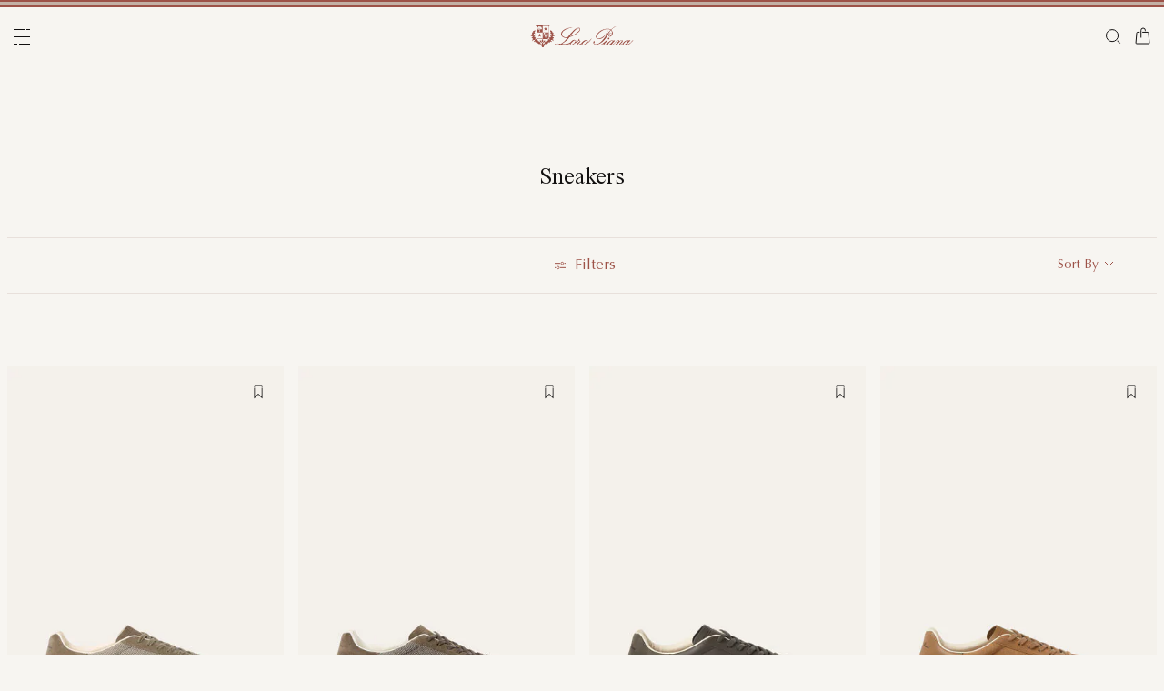

--- FILE ---
content_type: text/html;charset=UTF-8
request_url: https://bg.loropiana.com/en/c/shoes/man/sneakers
body_size: 114773
content:
<!doctype html>
<html lang="en" dir="ltr"> 
 <head>
  <meta name="viewport" content="width=device-width, initial-scale=1, maximum-scale=1">
  <link rel="preload" href="/on/demandware.static/Sites-loropiana-b2c-emea-Site/-/default/dwb8fab3a2/images/LoroPiana-logo.svg" as="image" fetchpriority="high"> 
  <script type="kleecks/javascript">
    window.isCurrentActionAkamaiCache = false;
    window.getCustomerStatusUrl="/on/demandware.store/Sites-loropiana-b2c-emea-Site/en_BG/Account-CustomerStatus";
</script> 
  <script src="https://bg.loropiana.com/on/demandware.static/Sites-loropiana-b2c-emea-Site/-/en_BG/v1768424423254/js/components/loadCustomerStatus.js" type="kleecks/javascript"></script> <!--[if gt IE 9]><!--> 
  <script type="kleecks/javascript">//common/scripts.isml</script> 
  <script defer type="kleecks/javascript" src="https://bg.loropiana.com/on/demandware.static/Sites-loropiana-b2c-emea-Site/-/en_BG/v1768424423254/js/main.js"></script> 
  <script defer type="kleecks/javascript" src="https://bg.loropiana.com/on/demandware.static/Sites-loropiana-b2c-emea-Site/-/en_BG/v1768424423254/js/search.js">
    </script> 
  <script defer type="kleecks/javascript" src="https://bg.loropiana.com/on/demandware.static/Sites-loropiana-b2c-emea-Site/-/en_BG/v1768424423254/js/dynamicYield/dynamicYieldSfra.js">
    </script> <!--<![endif]--> 
  <meta charset="UTF-8"> 
  <meta http-equiv="x-ua-compatible" content="ie=edge">  
  <meta name="format-detection" content="telephone=no"> <!-- COREMEDIA INITIALIZATION --> <!-- INCLUDE COREMEDIA METADATA --> 
  <meta name="robots" content="INDEX,FOLLOW"> 
  <script src="https://cdn.cookielaw.org/scripttemplates/otSDKStub.js" data-document-language="true" type="kleecks/javascript" charset="UTF-8" data-domain-script="d8893632-8cda-4659-b76a-ef778506da05"></script> 
  <script type="kleecks/javascript">
        function OptanonWrapper() {
            const isDefined = typeof window.DYO !== 'undefined' && typeof window.DYO.ActiveConsent !== 'undefined' && typeof window.DY !== 'undefined';

            if (isDefined) {
                if (window.OptanonActiveGroups && window.OptanonActiveGroups.indexOf('C0003') !== -1) {
                    window.DYO.ActiveConsent.updateConsentAcceptedStatus(true);
                    window.DY.userActiveConsent = { accepted: true };
                } else {
                    window.DYO.ActiveConsent.updateConsentAcceptedStatus(false);
                    window.DY.userActiveConsent = { accepted: false };
                }
            }
        }
    </script> 
  <title>Shoes Man Sneakers | Loro Piana</title> 
  <meta name="description" content="Explore Loro Piana selection of Shoes Man Sneakers and shop online on our Official Site."> 
  <meta name="keywords" content="Loro Piana"> 
  <link rel="icon" type="image/png" href="https://bg.loropiana.com/favicon.png?v=2">
  <link rel="apple-touch-icon" sizes="57x57" href="https://bg.loropiana.com/apple-icon-57x57.png?v=2">
  <link rel="apple-touch-icon" sizes="60x60" href="https://bg.loropiana.com/apple-icon-60x60.png?v=2">
  <link rel="apple-touch-icon" sizes="72x72" href="https://bg.loropiana.com/apple-icon-72x72.png?v=2">
  <link rel="apple-touch-icon" sizes="76x76" href="https://bg.loropiana.com/apple-icon-76x76.png?v=2">
  <link rel="apple-touch-icon" sizes="114x114" href="https://bg.loropiana.com/apple-icon-114x114.png?v=2">
  <link rel="apple-touch-icon" sizes="120x120" href="https://bg.loropiana.com/apple-icon-120x120.png?v=2">
  <link rel="apple-touch-icon" sizes="144x144" href="https://bg.loropiana.com/apple-icon-144x144.png?v=2">
  <link rel="apple-touch-icon" sizes="152x152" href="https://bg.loropiana.com/apple-icon-152x152.png?v=2">
  <link rel="apple-touch-icon" sizes="180x180" href="https://bg.loropiana.com/apple-icon-180x180.png?v=2">
  <link rel="icon" type="image/png" sizes="192x192" href="https://bg.loropiana.com/android-icon-192x192.png?v=2">
  <link rel="icon" type="image/png" sizes="32x32" href="https://bg.loropiana.com/favicon-32x32.png?v=2">
  <link rel="icon" type="image/png" sizes="96x96" href="https://bg.loropiana.com/favicon-96x96.png?v=2">
  <link rel="icon" type="image/png" sizes="16x16" href="https://bg.loropiana.com/favicon-16x16.png?v=2">
  <link rel="icon" href="https://bg.loropiana.com/favicon.ico?v=2" type="image/x-icon">
  <link rel="manifest" href="https://bg.loropiana.com/manifest.json">     
  <link rel="stylesheet" type="kleecks/css" href="https://s3.livstick.com/livstick-widget/css/bundle.min.css"> <!-- Start of Algolia dependencies --> 
  <script type="kleecks/javascript">
        var algoliaData = {"version":"24.2.0","enable":true,"applicationID":"YATUHBS7KN","searchApiKey":"29fb322d5e34a1a2bdad271396c0fcee","enableContentSearch":false,"locale":"en_BG","currentLanguage":"en","currencyCode":"EUR","currencySymbol":"€","productsIndex":"prod_EU__products__en_BG","categoriesIndex":"prod_EU__categories__en_BG","contentsIndex":"prod_EU__contents__en_BG","recordModel":"variant-level","quickViewUrlBase":"/on/demandware.store/Sites-loropiana-b2c-emea-Site/en_BG/Product-ShowQuickView","staticUrl":"/on/demandware.static/Sites-loropiana-b2c-emea-Site/-/en_BG/v1768424423254/images/","listOfFilters":["colorFamilyCode","size","eShopMaterial","gender","genderLoc","fiberGroupLoc","categoryLoc","categoryName","shapeLoc","specialPackLoc","subCategoryLoc","year","commercialFamilyDescription"],"SBColorFilterAndOrderMen":["W","T","L","Q","K","R","P","M","H","1","E","3","5","6","A","2","8","7","4","D","G","B","C","F","J"],"SBColorFilterAndOrderWom":["W","T","L","Q","K","R","P","M","H","1","E","3","5","6","A","2","8","7","4","D","G","B","C","F","J"],"maxFiltersValuesLength":100,"isVisibleEnabled":true,"isAvailableEnabled":true,"enableOnlyDigitalVisible":"","essentialsEnabled":true,"sitePreviewDate":null,"todayFormatted":"20260114","strings":{"placeholderChar":"","placeholder":"Search (keywords,etc)","moreResults":"of","moreResultsOf":"of","moreResultsOthers":"View others","moreResultsProducts":"products","moreResultsOthersProducts":"View other  products","moreResultsLookbook":"of","moreResultsOfLookbook":"of","moreResultsOthersLookbook":"View others","moreResultsProductsLookbook":"products","moreResultsOthersProductsLookbook":"View other  looks","moreResultsEssentials":"View more","previousResults":"Show previous results","noResults":"No results","redirectUrlTitle":"Suggestions","noresultsDesc":"There were no items corresponding exactly to your request. Please try a new keyword.","noresultsTitle":"Sorry, we did not find any results.","productsAvailables":"{0} Products available","result":"result","results":"results","bestMetches":"Relevance","priceAsc":"Price - from low to high","priceDesc":"Price - from high to low","reset":"Reset","brandPanelTitle":"Brand","materialPanelTitle":"Material","fiberGroupLocPanelTitle":"Material","shapeLocPanelTitle":"Shape","sizePanelTitle":"Size","colorPanelTitle":"Colors","eShopMaterialPanelTitle":"Material","eShopModelPanelTitle":"Model","genderPanelTitle":"Gender","genderLocPanelTitle":"Gender","pricePanelTitle":"Price","categoryPanelTitle":"Category","categoryLocPanelTitle":"Category","subCategoryLocPanelTitle":"Subcategory","yearPanelTitle":"Year","categoryNamePanelTitle":"Category","specialPackLocPanelTitle":"Special Pack","colorFamilyCodePanelTitle":"Colors","commercialFamilyDescriptionPanelTitle":"Line","products":"Products","categories":"Categories","productsNum":"Products ({0})","categoriesNum":"Categories ({0})","content":"Content","articles":"Articles","priceFilter":{"separator":"to","submit":"Go"},"newArrivals":"New Arrivals","showNumProducts":"Show {0} Products","seeAllResults":"View all results ({0})","searchResults":"Search results","searchResultFound":"Result for \"{0}\" (1)","searchResultsFound":"Results for \"{1}\" ({0})","facetswatch1":"White","facetswatch2":"Yellow","facetswatch3":"Pink","facetswatch4":"Lilac","facetswatch5":"Green","facetswatch6":"Light Blue","facetswatch7":"Turquoise","facetswatch8":"Black","facetswatchA":"Natural","facetswatchB":"Bicolor - Reversible","facetswatchC":"Bicolor - Reversible","facetswatchD":"Beige","facetswatchE":"Camel","facetswatchF":"Multicolor - Pattern","facetswatchG":"Shimmering","facetswatchH":"Brown","facetswatchJ":"Jacquard","facetswatchK":"Violet","facetswatchL":"Orange","facetswatchM":"Grey","facetswatchP":"Brick Red","facetswatchQ":"Burgundy","facetswatchR":"Red","facetswatchT":"Prints","facetswatchW":"Blue","discover":"Discover","labeloos1":"Coming soon","labeloos2":"Not available","labeloos3":"Out of stock","labeloos4":"Sold out","labeloos5":"Contact Us","labeloos6":"Please enquire","labeloos7":"Out of stock","labeloos8":"Out of stock","labeloos9":"Out of stock","labeloos10":"Out of stock","labeloos99":"label.outofstock","custombadge1":"[badge]label.custombadge.1","custombadge2":"[badge]label.custombadge.2","custombadge3":"[badge]label.custombadge.3","custombadge4":"[badge]label.custombadge.4","custombadge5":"[badge]label.custombadge.5","custombadge6":"[badge]label.custombadge.6","custombadge7":"[badge]label.custombadge.7","custombadge8":"[badge]label.custombadge.8","custombadge9":"[badge]label.custombadge.9","custombadge10":"[badge]label.custombadge.10"},"noImages":{"large":"/on/demandware.static/Sites-loropiana-b2c-emea-Site/-/default/dw649b0ed1/images/noimagelarge.png","medium":"/on/demandware.static/Sites-loropiana-b2c-emea-Site/-/default/dw93d551f2/images/noimagemedium.png","small":"/on/demandware.static/Sites-loropiana-b2c-emea-Site/-/default/dw2bdf5f8e/images/noimagesmall.png"}};
    </script> <!-- algoliasearch --> 
  <script type="kleecks/module">
        import algoliasearch from '/on/demandware.static/Sites-loropiana-b2c-emea-Site/-/en_BG/v1768424423254/js/lib/algolia/algoliasearch-lite.esm.browser.js';
        window.algoliasearch = algoliasearch;
    </script> 
  <script src="https://cdn.jsdelivr.net/npm/hogan.js@1.0.2" type="kleecks/javascript"></script> <!-- Algolia Autocomplete.js --> 
  <link rel="stylesheet" href="https://cdn.jsdelivr.net/npm/@algolia/autocomplete-theme-classic@1" type="kleecks/css"> 
  <script src="https://cdn.jsdelivr.net/npm/@algolia/autocomplete-js@1" type="kleecks/javascript"></script> 
  <script type="kleecks/javascript">
      const { autocomplete, getAlgoliaResults } = window['@algolia/autocomplete-js'];
    </script> 
  <script type="kleecks/module">
        import { html } from 'https://unpkg.com/htm/preact/standalone.module.js'
        window.html = html;
    </script> 
  <script src="https://cdn.jsdelivr.net/npm/@algolia/autocomplete-plugin-recent-searches" type="kleecks/javascript"></script> 
  <script type="kleecks/javascript">
        const { createLocalStorageRecentSearchesPlugin } = window[
        '@algolia/autocomplete-plugin-recent-searches'
        ];
    </script> 
  <script src="https://cdn.jsdelivr.net/npm/@algolia/autocomplete-plugin-query-suggestions" type="kleecks/javascript"></script> 
  <script type="kleecks/javascript">
        const { createQuerySuggestionsPlugin } = window[
            '@algolia/autocomplete-plugin-query-suggestions'
        ];
    </script> 
  <link rel="stylesheet" href="https://cdn.jsdelivr.net/npm/@algolia/autocomplete-plugin-tags/dist/theme.min.css" type="kleecks/css"> 
  <script src="https://cdn.jsdelivr.net/npm/@algolia/autocomplete-plugin-tags" type="kleecks/javascript"></script> 
  <script type="kleecks/javascript">
    const { createTagsPlugin } = window['@algolia/autocomplete-plugin-tags'];
    </script> 
  <script src="https://cdn.jsdelivr.net/npm/@algolia/autocomplete-preset-algolia" type="kleecks/javascript"></script> 
  <script type="kleecks/javascript">
    const { getAlgoliaFacets } = window['@algolia/autocomplete-preset-algolia'];
    </script> 
  <script src="https://bg.loropiana.com/on/demandware.static/Sites-loropiana-b2c-emea-Site/-/en_BG/v1768424423254/js/algolia/autocomplete-config.js" type="kleecks/javascript"></script> <!-- Algolia InstantSearch.js --> 
  <link rel="stylesheet" href="https://cdn.jsdelivr.net/npm/instantsearch.css@7/themes/reset-min.css" type="kleecks/css"> 
  <script src="https://cdn.jsdelivr.net/npm/instantsearch.js@4/dist/instantsearch.production.min.js" type="kleecks/javascript"></script> 
  <script src="https://bg.loropiana.com/on/demandware.static/Sites-loropiana-b2c-emea-Site/-/en_BG/v1768424423254/js/algolia/instantsearch-config.js" type="kleecks/javascript"></script> 
  <script src="https://bg.loropiana.com/on/demandware.static/Sites-loropiana-b2c-emea-Site/-/en_BG/v1768424423254/js/algolia/instantsearch-essentials-config.js" type="kleecks/javascript"></script> 
  <link rel="stylesheet" href="https://bg.loropiana.com/on/demandware.static/Sites-loropiana-b2c-emea-Site/-/en_BG/v1768424423254/css/algolia/index.css" type="kleecks/css"> 
  <script src="https://bg.loropiana.com/on/demandware.static/Sites-loropiana-b2c-emea-Site/-/en_BG/v1768424423254/js/algolia/index.js" type="kleecks/javascript"></script> <!-- End of Algolia dependencies --> 
  <link rel="stylesheet" href="https://bg.loropiana.com/on/demandware.static/Sites-loropiana-b2c-emea-Site/-/en_BG/v1768424423254/css/global.css" no-defer="no-defer"> 
  <link rel="stylesheet" href="https://bg.loropiana.com/on/demandware.static/Sites-loropiana-b2c-emea-Site/-/en_BG/v1768424423254/css/plp.css" no-defer="no-defer" data-priority="1"> 
  <script type="kleecks/javascript">
    dataLayer = [{"event":"page_info","country":"Bulgaria","language":"EN","pageType":"category_page","pageTopCategory":"SHOES","pageMidCategory":"MAN","pageSubCategory":"SNEAKERS","pageSubSubCategory":"","SFCC_category_id":"SHOES_MAN_SNEAKERS","SFCC_level_id":"L4","gtm_page_url":"/en/shoes/man/sneakers"},{"event":"user_info","hashedEmail":"","loginStatus":"not_logged","user_id":""}];
</script> 
  <script type="kleecks/javascript">
            window.lineItemCtnrProducts =
            [];

            (function (w, d, s, l, i) {
                w[l] = w[l] || [];
                w[l].push({
                    'gtm.start': new Date().getTime(),
                    event: 'gtm.js'
                });
                var f = d.getElementsByTagName(s)[0],
                    j = d.createElement(s),
                    dl = l != 'dataLayer' ? '&l=' + l : '';
                j.async = true;
                j.src =
                    'https://www.googletagmanager.com/gtm.js?id=' + i + dl;
                f.parentNode.insertBefore(j, f);
            })(window, document, 'script', 'dataLayer', 'GTM-PT2K8FCX');
        </script> 
  <script type="kleecks/javascript">window.Resources = {"address":{"error.card.info.missing.share":"To proceed, you must populate the email field and press “PROCEED AS GUEST”"},"algolia":{"button.more":"of","button.more.others":"View others","button.more.products":"products"},"common":{"global.storename":"Loro Piana","thanks.label":"Thank you!","change.country.modal.products":"Warning product {0} not available","button.addtocart":"Add to Cart","link.plp.discover":"Discover"},"forms":{"label.missing.chars":"{0} / {1}","label.postcode":"Find Your Postcode","label.input.contact.us.select.file":"+ Select file"},"product":{"modal.pdp.image.alt.instore":"Find in Store Image","product.attribute.delivery.lead.date":"Arrives by {0}","error.modal.pdp.size.not.selected":"No size selected","productset.title.first":"The","productset.title.second":"looks","stylewith.title.first":"Style","stylewith.title.second":"with","productset.view-all-looks.cta":"View all looks","button.estimate.delivery.updated":"Arrives by {0} to {1}","sustainability.product.traceabilityMainComponent1":"Main component 1","sustainability.product.traceabilityMainComponent2":"Main component 2","sustainability.product.traceabilityShoes":"Shoes"},"account":{"page.title.myaccount":"My Account"},"wishlist":{"modal.title.wishlist":"Wishlist","wishlist.products.collected":"You have collected <span class=\"text-primary\">{0}  product/s </span> in your wishlist","button.add_to_wishlist.arialabel":"Add to wishlist","button.remove_from_wishlist.arialabel":"Remove from wishlist"},"contactUs":{"title.contact.us.page":"Contact Us"},"cart":{"info.cart.empty":"Your Shopping Cart","info.cart.empty.string":"is Empty","fill.cart.empty":"Please add some products to it","start.cart.shop":"Start shopping","label.aria.label.cart":"Cart, {0} items"},"checkout":{"label.delivery.date":"You will receive it within {0}","label.pickup.date":"Estimated arrival in Store {0}","label.shipping.closest.delivery":"Your first package is estimated to arrive by {0}","label.shipping.closest.delivery.store":"Your first package is estimated to arrive in store by {0}","label.shipping.single.delivery":"Estimated arrival {0}","label.shipping.single.delivery.store":"Estimated arrival in Store {0}","action.hide.details":"Hide Details","creditCard.title":"[checkout]creditCard.title","creditCard.numberField.title":"Credit Card","creditCard.numberField.placeholder":"creditCard.numberField.placeholder","creditCard.cvcField.title":"Security code","creditCard.cvcField.placeholder.3digits":"","creditCard.holderName":"Name on card","form.instruction":"[checkout]form.instruction","label.gifting.add.message":"Add gift message (optional)","label.gifting.added.message":"You have added a message card","label.gifting.blank.message":"You have added a blank message card"},"confirmation":{"label.expected.delivery.date":"You will receive it within {0}","label.actual.delivery.date":"You have received it on {0}","label.boss.completed.date":"Picked Up on {0}","label.boss.ready.date":"Arrived in Store {0}","label.boss.expected.date":"Estimated arrival in Store {0}"},"payment":{},"purchaseLimits":{"error.limit.purchase.title":"Please note"},"salescap":{"salescap.mergemodal.title":"Cart Updated","salescap.mergemodal.body":"Some product has been removed from cart due to quantity unavailable. Please check again your cart"},"stockStrategy":{"label.outofstock.1":"Coming soon","label.outofstock.2":"Not available","label.outofstock.3":"Out of stock","label.outofstock.4":"Sold out","label.outofstock.5":"Contact Us","label.outofstock.6":"Please enquire","label.outofstock.7":"Out of stock","label.outofstock.8":"Out of stock","label.outofstock.9":"Out of stock","label.outofstock.10":"Out of stock"},"orderReturn":{"label.return.reason.missing.error":"Please select a return reason","label.exchange.reason.missing.error":"Please select an exchange reason","label.exchange.pid.missing.error":"Please choose product for exchange"},"campaign":{"label.badge.presale":"Pre-Sale","campaign.menu.title":"My Exclusive Preview","campaign.menu.cta":"Discover more"}};</script> 
  <script type="kleecks/javascript">window.Icons = {"location":"/on/demandware.static/Sites-loropiana-b2c-emea-Site/-/en_BG/v1768424423254/images/sprite.svg#location","virtual":"/on/demandware.static/Sites-loropiana-b2c-emea-Site/-/en_BG/v1768424423254/images/sprite.svg#virtual","store":"/on/demandware.static/Sites-loropiana-b2c-emea-Site/-/en_BG/v1768424423254/images/sprite.svg#store","bookmark":"/on/demandware.static/Sites-loropiana-b2c-emea-Site/-/en_BG/v1768424423254/images/sprite.svg#bookmark","bookmark-filled":"/on/demandware.static/Sites-loropiana-b2c-emea-Site/-/en_BG/v1768424423254/images/sprite.svg#bookmark-filled","check":"/on/demandware.static/Sites-loropiana-b2c-emea-Site/-/en_BG/v1768424423254/images/sprite.svg#check","logo":"/on/demandware.static/Sites-loropiana-b2c-emea-Site/-/en_BG/v1768424423254/images/sprite.svg#logo","close-round":"/on/demandware.static/Sites-loropiana-b2c-emea-Site/-/en_BG/v1768424423254/images/sprite.svg#close-round","search":"/on/demandware.static/Sites-loropiana-b2c-emea-Site/-/en_BG/v1768424423254/images/sprite.svg#search","arrow-left":"/on/demandware.static/Sites-loropiana-b2c-emea-Site/-/en_BG/v1768424423254/images/sprite.svg#arrow-left","arrow-right":"/on/demandware.static/Sites-loropiana-b2c-emea-Site/-/en_BG/v1768424423254/images/sprite.svg#arrow-right","arrow-raw":"/on/demandware.static/Sites-loropiana-b2c-emea-Site/-/en_BG/v1768424423254/images/sprite.svg#arrow-raw","relay-point":"/on/demandware.static/Sites-loropiana-b2c-emea-Site/-/en_BG/v1768424423254/images/sprite.svg#relay-point"};</script> 
  <script type="kleecks/javascript">window.SitePreferences = {"google":{"mapAPI":"AIzaSyBvErXsYIVBYR3WN7VBCnNr_ZYXjh8mKbI"}};</script> 
  <script type="kleecks/javascript">window.Urls = {"cart":"/en/cart","contactUs":"/en/contact","home":"/en/","wishlist":"/en/wishlist","wishlistRemove":"/on/demandware.store/Sites-loropiana-b2c-emea-Site/en_BG/Wishlist-RemoveProduct","spriteSvg":"/on/demandware.store/Sites-loropiana-b2c-emea-Site/en_BG/%2fimages%2fsprite%2esvg","productShow":"/on/demandware.store/Sites-loropiana-b2c-emea-Site/en_BG/Product-Show%3fpid%3d","productShowQuickView":"/on/demandware.store/Sites-loropiana-b2c-emea-Site/en_BG/Product-ShowQuickView%3fpid%3d","wishlistGetIcon":"/on/demandware.store/Sites-loropiana-b2c-emea-Site/en_BG/Wishlist-GetIcon%3fpid%3d","gtmGetVariationGtmModel":"/on/demandware.store/Sites-loropiana-b2c-emea-Site/en_BG/Gtm-GetVariationGtmModel%3fpid%3d","reachfiveCheckSession":"/on/demandware.store/Sites-loropiana-b2c-emea-Site/en_BG/ReachFiveController-CheckSession","showList":"/on/demandware.store/Sites-loropiana-b2c-emea-Site/en_BG/Tile-ShowList","cleanList":"/on/demandware.store/Sites-loropiana-b2c-emea-Site/en_BG/Tile-CleanList"};</script> 
  <script type="kleecks/javascript">window.CurrencyFormat = {"name":"Euro","code":"EUR","symbol":"€","fractionDigits":2};</script> 
  <link rel="alternate" hreflang="en-ae" href="https://ae.loropiana.com/en/c/shoes/man/sneakers"> 
  <link rel="alternate" hreflang="ar-ae" href="https://ae.loropiana.com/ar/c/%D8%A7%D9%84%D8%A3%D8%AD%D8%B0%D9%8A%D8%A9/%D8%A7%D9%84%D8%B1%D8%AC%D8%A7%D9%84/%D8%A7%D9%84%D8%A3%D8%AD%D8%B0%D9%8A%D8%A9-%D8%A7%D9%84%D8%B1%D9%8A%D8%A7%D8%B6%D9%8A%D8%A9"> 
  <link rel="alternate" hreflang="en-ca" href="https://ca.loropiana.com/en/c/shoes/man/sneakers"> 
  <link rel="alternate" hreflang="fr-ca" href="https://ca.loropiana.com/fr/c/chaussures/homme/sneakers"> 
  <link rel="alternate" hreflang="de-de" href="https://de.loropiana.com/de/c/schuhe/herren/sneakers"> 
  <link rel="alternate" hreflang="en-de" href="https://de.loropiana.com/en/c/shoes/man/sneakers"> 
  <link rel="alternate" hreflang="en-bg" href="https://bg.loropiana.com/en/c/shoes/man/sneakers"> 
  <link rel="alternate" hreflang="en-hr" href="https://hr.loropiana.com/en/c/shoes/man/sneakers"> 
  <link rel="alternate" hreflang="en-cy" href="https://cy.loropiana.com/en/c/shoes/man/sneakers"> 
  <link rel="alternate" hreflang="en-ee" href="https://ee.loropiana.com/en/c/shoes/man/sneakers"> 
  <link rel="alternate" hreflang="en-si" href="https://si.loropiana.com/en/c/shoes/man/sneakers"> 
  <link rel="alternate" hreflang="en-cz" href="https://cz.loropiana.com/en/c/shoes/man/sneakers"> 
  <link rel="alternate" hreflang="en-mc" href="https://mc.loropiana.com/en/c/shoes/man/sneakers"> 
  <link rel="alternate" hreflang="fr-mc" href="https://mc.loropiana.com/fr/c/chaussures/homme/sneakers"> 
  <link rel="alternate" hreflang="en-ch" href="https://ch.loropiana.com/en/c/shoes/man/sneakers"> 
  <link rel="alternate" hreflang="fr-ch" href="https://ch.loropiana.com/fr/c/chaussures/homme/sneakers"> 
  <link rel="alternate" hreflang="de-ch" href="https://ch.loropiana.com/de/c/schuhe/herren/sneakers"> 
  <link rel="alternate" hreflang="it-ch" href="https://ch.loropiana.com/it/c/scarpe/uomo/sneakers"> 
  <link rel="alternate" hreflang="en-fi" href="https://fi.loropiana.com/en/c/shoes/man/sneakers"> 
  <link rel="alternate" hreflang="en-ie" href="https://ie.loropiana.com/en/c/shoes/man/sneakers"> 
  <link rel="alternate" hreflang="en-lv" href="https://lv.loropiana.com/en/c/shoes/man/sneakers"> 
  <link rel="alternate" hreflang="en-lt" href="https://lt.loropiana.com/en/c/shoes/man/sneakers"> 
  <link rel="alternate" hreflang="en-se" href="https://se.loropiana.com/en/c/shoes/man/sneakers"> 
  <link rel="alternate" hreflang="en-at" href="https://at.loropiana.com/en/c/shoes/man/sneakers"> 
  <link rel="alternate" hreflang="de-at" href="https://at.loropiana.com/de/c/schuhe/herren/sneakers"> 
  <link rel="alternate" hreflang="en-be" href="https://be.loropiana.com/en/c/shoes/man/sneakers"> 
  <link rel="alternate" hreflang="fr-be" href="https://be.loropiana.com/fr/c/chaussures/homme/sneakers"> 
  <link rel="alternate" hreflang="en-dk" href="https://dk.loropiana.com/en/c/shoes/man/sneakers"> 
  <link rel="alternate" hreflang="en-gr" href="https://gr.loropiana.com/en/c/shoes/man/sneakers"> 
  <link rel="alternate" hreflang="en-hu" href="https://hu.loropiana.com/en/c/shoes/man/sneakers"> 
  <link rel="alternate" hreflang="en-lu" href="https://lu.loropiana.com/en/c/shoes/man/sneakers"> 
  <link rel="alternate" hreflang="fr-lu" href="https://lu.loropiana.com/fr/c/chaussures/homme/sneakers"> 
  <link rel="alternate" hreflang="de-lu" href="https://lu.loropiana.com/de/c/schuhe/herren/sneakers"> 
  <link rel="alternate" hreflang="en-mt" href="https://mt.loropiana.com/en/c/shoes/man/sneakers"> 
  <link rel="alternate" hreflang="en-nl" href="https://nl.loropiana.com/en/c/shoes/man/sneakers"> 
  <link rel="alternate" hreflang="en-pl" href="https://pl.loropiana.com/en/c/shoes/man/sneakers"> 
  <link rel="alternate" hreflang="en-ro" href="https://ro.loropiana.com/en/c/shoes/man/sneakers"> 
  <link rel="alternate" hreflang="en-sk" href="https://sk.loropiana.com/en/c/shoes/man/sneakers"> 
  <link rel="alternate" hreflang="en-ua" href="https://ua.loropiana.com/en/c/shoes/man/sneakers"> 
  <link rel="alternate" hreflang="ru-ua" href="https://ua.loropiana.com/ru/%D0%BE%D0%B1%D1%83%D0%B2%D1%8C/%D0%B4%D0%BB%D1%8F-%D0%BC%D1%83%D0%B6%D1%87%D0%B8%D0%BD/%D0%BA%D1%80%D0%BE%D1%81%D1%81%D0%BE%D0%B2%D0%BA%D0%B8"> 
  <link rel="alternate" hreflang="en-pt" href="https://pt.loropiana.com/en/c/shoes/man/sneakers"> 
  <link rel="alternate" hreflang="en-es" href="https://es.loropiana.com/en/c/shoes/man/sneakers"> 
  <link rel="alternate" hreflang="fr-fr" href="https://fr.loropiana.com/fr/c/chaussures/homme/sneakers"> 
  <link rel="alternate" hreflang="en-fr" href="https://fr.loropiana.com/en/c/shoes/man/sneakers"> 
  <link rel="alternate" hreflang="x-default" href="https://ii.loropiana.com/en/shoes/man/sneakers"> 
  <link rel="alternate" hreflang="it-it" href="https://it.loropiana.com/it/c/scarpe/uomo/sneakers"> 
  <link rel="alternate" hreflang="en-it" href="https://it.loropiana.com/en/c/shoes/man/sneakers"> 
  <link rel="alternate" hreflang="en-jp" href="https://jp.loropiana.com/en/c/shoes/man/sneakers"> 
  <link rel="alternate" hreflang="ja-jp" href="https://jp.loropiana.com/ja/c/%E3%82%B7%E3%83%A5%E3%83%BC%E3%82%BA/%E3%83%A1%E3%83%B3%E3%82%BA/%E3%82%B9%E3%83%8B%E3%83%BC%E3%82%AB%E3%83%BC"> 
  <link rel="alternate" hreflang="ko-kr" href="https://kr.loropiana.com/ko/c/%EC%8A%88%EC%A6%88/%EB%82%A8%EC%84%B1/%EC%8A%A4%EB%8B%88%EC%BB%A4%EC%A6%88"> 
  <link rel="alternate" hreflang="en-kr" href="https://kr.loropiana.com/en/c/shoes/man/sneakers"> 
  <link rel="alternate" hreflang="en-bh" href="https://bh.loropiana.com/en/c/shoes/man/sneakers"> 
  <link rel="alternate" hreflang="ar-bh" href="https://bh.loropiana.com/ar/c/%D8%A7%D9%84%D8%A3%D8%AD%D8%B0%D9%8A%D8%A9/%D8%A7%D9%84%D8%B1%D8%AC%D8%A7%D9%84/%D8%A7%D9%84%D8%A3%D8%AD%D8%B0%D9%8A%D8%A9-%D8%A7%D9%84%D8%B1%D9%8A%D8%A7%D8%B6%D9%8A%D8%A9"> 
  <link rel="alternate" hreflang="en-kw" href="https://kw.loropiana.com/en/c/shoes/man/sneakers"> 
  <link rel="alternate" hreflang="ar-kw" href="https://kw.loropiana.com/ar/c/%D8%A7%D9%84%D8%A3%D8%AD%D8%B0%D9%8A%D8%A9/%D8%A7%D9%84%D8%B1%D8%AC%D8%A7%D9%84/%D8%A7%D9%84%D8%A3%D8%AD%D8%B0%D9%8A%D8%A9-%D8%A7%D9%84%D8%B1%D9%8A%D8%A7%D8%B6%D9%8A%D8%A9"> 
  <link rel="alternate" hreflang="en-qa" href="https://qa.loropiana.com/en/c/shoes/man/sneakers"> 
  <link rel="alternate" hreflang="ar-qa" href="https://qa.loropiana.com/ar/c/%D8%A7%D9%84%D8%A3%D8%AD%D8%B0%D9%8A%D8%A9/%D8%A7%D9%84%D8%B1%D8%AC%D8%A7%D9%84/%D8%A7%D9%84%D8%A3%D8%AD%D8%B0%D9%8A%D8%A9-%D8%A7%D9%84%D8%B1%D9%8A%D8%A7%D8%B6%D9%8A%D8%A9"> 
  <link rel="alternate" hreflang="en-sa" href="https://sa.loropiana.com/en/c/shoes/man/sneakers"> 
  <link rel="alternate" hreflang="ar-sa" href="https://sa.loropiana.com/ar/c/%D8%A7%D9%84%D8%A3%D8%AD%D8%B0%D9%8A%D8%A9/%D8%A7%D9%84%D8%B1%D8%AC%D8%A7%D9%84/%D8%A7%D9%84%D8%A3%D8%AD%D8%B0%D9%8A%D8%A9-%D8%A7%D9%84%D8%B1%D9%8A%D8%A7%D8%B6%D9%8A%D8%A9"> 
  <link rel="alternate" hreflang="en-hk" href="https://hk.loropiana.com/en/c/shoes/man/sneakers"> 
  <link rel="alternate" hreflang="zh-hk" href="https://hk.loropiana.com/zh_HK/c/%E9%9E%8B%E5%B1%A5/%E7%94%B7%E8%A3%9D/%E9%81%8B%E5%8B%95%E9%9E%8B"> 
  <link rel="alternate" hreflang="en-tw" href="https://tw.loropiana.com/en/c/shoes/man/sneakers"> 
  <link rel="alternate" hreflang="zh-tw" href="https://tw.loropiana.com/zh_HK/c/%E9%9E%8B%E5%B1%A5/%E7%94%B7%E8%A3%9D/%E9%81%8B%E5%8B%95%E9%9E%8B"> 
  <link rel="alternate" hreflang="en-gb" href="https://uk.loropiana.com/en/c/shoes/man/sneakers"> 
  <link rel="alternate" hreflang="en-us" href="https://us.loropiana.com/en/c/shoes/man/sneakers"> 
  <link rel="canonical" href="https://bg.loropiana.com/en/c/shoes/man/sneakers"> 
  <script type="kleecks/javascript">
    window.gRecaptchaHandler = { instanceType : "2" };
    document.addEventListener('DOMContentLoaded', () => {
        $('<script/>', { type: 'text/javascript', src: 'https://www.google.com/recaptcha/enterprise.js?render=6LeGg_8qAAAAALQpJSvlmD9YIhXsFWgzz34gEHMM', defer: true, async: true }).appendTo('head');
    });
</script> 
  <script type="kleecks/javascript">
window.lazySizesConfig = {
init: false // Do not change this, it will be initialized via lazyLoad.js
};
window.lazyLoadConfig = {
precision: 10,
selector: '.lazy__wrapper'
};
</script> 
  <link rel="stylesheet" href="https://bg.loropiana.com/on/demandware.static/Sites-loropiana-b2c-emea-Site/-/en_BG/v1768424423254/css/lazy-load.css" no-defer="no-defer"> 
  <script type="kleecks/javascript">
window.imageTransformationConfigs = {
sampleImageURL: "null",
transformationBaseURL: "https://bg.loropiana.com/dw/image/v2/BKRX_PRD"
}
</script> 
  <script type="kleecks/javascript" src="https://bg.loropiana.com/on/demandware.static/Sites-loropiana-b2c-emea-Site/-/en_BG/v1768424423254/js/lazyLoad.js"></script> <!-- COREMEDIA HEAD --> 
  <link href="https://static-b2c.loropiana.com/cms/resource/themes/loropiana/css/loropiana-3824-64.css" rel="stylesheet" no-defer="no-defer"> 
  <meta name="coremedia_content_id" content="64484"> <!-- END COREMEDIA HEAD --> 
  <link rel="dns-prefetch" href="https://cdn-eu.dynamicyield.com"> 
  <link rel="dns-prefetch" href="https://st.dynamicyield.com"> 
  <link rel="dns-prefetch" href="https://rcom.dynamicyield.com"> 
  <script type="kleecks/javascript">
// <![CDATA[
window.DY = window.DY || {};
DY.recommendationContext = {
type: "CATEGORY",
lng: "en_BG"
};
if(DY.recommendationContext.type != "OTHER" && DY.recommendationContext.type != "HOMEPAGE") {
var data = "shoes,man,sneakers";
DY.recommendationContext.data = data.split(',');
}
// ]]>
</script> 
  <script type="kleecks/javascript" src="https://cdn-eu.dynamicyield.com/api/9879258/api_dynamic.js" id="DY_api_dynamic"></script> 
  <script type="kleecks/javascript" src="https://cdn-eu.dynamicyield.com/api/9879258/api_static.js" id="DY_api_static"></script> 
  <script src="https://maps.googleapis.com/maps/api/js?key=AIzaSyBvErXsYIVBYR3WN7VBCnNr_ZYXjh8mKbI&amp;libraries=places,geometry&amp;callback=onGoogleMapsApiCallback" async defer type="kleecks/javascript"></script> 
  <script type="kleecks/javascript">
    // PROMISE: Create a Promise on window obj that resolves when Google Maps API is loaded
    window.googleMapsApiLoadedPromise = new Promise((resolve) => {
        window.resolveGoogleMapsApiLoadedPromise = resolve;
    });
    // CALLBACK: Resolve the promise when the callback function is called by the script
    function onGoogleMapsApiCallback() {
        window.resolveGoogleMapsApiLoadedPromise();
    }
</script> 
  <script src="https://eu4-cdn.inside-graph.com/gtm/IN-1001068/include.js" async="true" type="kleecks/javascript"></script> 
  <meta name="getInsideDataUrl" data-url="/on/demandware.store/Sites-loropiana-b2c-emea-Site/en_BG/Powerfront-GetInsideData"> 
  <script type="kleecks/javascript">
        var action = "Search-Show";
        switch (action) {
            case "Home-Show":
                window.insideDataPageSpefic = {
                    "page": {
                        "name": "Home",
                        "type": "homepage"
                    }
                };
                break;
            case "Search-Show":
                window.insideDataPageSpefic = {
                    "page": {
                        "name": "Sneakers",
                        "type": "category"
                    }
                };
                break;
            case "Product-Show":
                window.insideDataPageSpefic = {
                    "page": {
                        "name": "null",
                        "type": "product"
                    },
                    "product": {
                        "category": "null",
                        "image": "null",
                        "name": "null",
                        "price": "null",
                        "sku": "null"
                    },
                };
                break;
            case "Cart-Show":
                window.insideDataPageSpefic = {
                    "page": {
                        "name": "Cart",
                        "type": "checkout"
                    }
                };
                break;
            case "Checkout-Begin":
                window.insideDataPageSpefic = {
                    "page": {
                        "name": "shipping",
                        "type": "checkout"
                    }
                };
                break;
            case "Order-Confirm":
                window.insideDataPageSpefic = {
                    "page": {
                        "name": "Order Confirmed",
                        "type": "orderconfirmed"
                    },
                    "order": {
                        "id": "null",
                        "shipping": "null",
                        "tax": "null",
                        "total": "null"
                    },
                };
                break;
            default:
                window.insideDataPageSpefic = {};
        }
    </script> 
  <script type="kleecks/javascript">
    window.isAddressDQEenabled = false;
    window.dqeAddressSuggestionsUrl="/on/demandware.store/Sites-loropiana-b2c-emea-Site/en_BG/DQE-SuggestAddress";
    window.dqeAddressComplementarySuggestionsUrl="/on/demandware.store/Sites-loropiana-b2c-emea-Site/en_BG/DQE-ComplementarySuggestions";
</script> 
  <script type="kleecks/javascript">
        if ('scrollRestoration' in window.history) {
            window.history.scrollRestoration = 'manual';
        }
    </script> 
  <script type="kleecks/javascript">//<!--
/* <![CDATA[ (head-active_data.js) */
var dw = (window.dw || {});
dw.ac = {
    _analytics: null,
    _events: [],
    _category: "",
    _searchData: "",
    _anact: "",
    _anact_nohit_tag: "",
    _analytics_enabled: "true",
    _timeZone: "Europe/Rome",
    _capture: function(configs) {
        if (Object.prototype.toString.call(configs) === "[object Array]") {
            configs.forEach(captureObject);
            return;
        }
        dw.ac._events.push(configs);
    },
	capture: function() { 
		dw.ac._capture(arguments);
		// send to CQ as well:
		if (window.CQuotient) {
			window.CQuotient.trackEventsFromAC(arguments);
		}
	},
    EV_PRD_SEARCHHIT: "searchhit",
    EV_PRD_DETAIL: "detail",
    EV_PRD_RECOMMENDATION: "recommendation",
    EV_PRD_SETPRODUCT: "setproduct",
    applyContext: function(context) {
        if (typeof context === "object" && context.hasOwnProperty("category")) {
        	dw.ac._category = context.category;
        }
        if (typeof context === "object" && context.hasOwnProperty("searchData")) {
        	dw.ac._searchData = context.searchData;
        }
    },
    setDWAnalytics: function(analytics) {
        dw.ac._analytics = analytics;
    },
    eventsIsEmpty: function() {
        return 0 == dw.ac._events.length;
    }
};
/* ]]> */
// -->
</script> 
  <script type="kleecks/javascript">//<!--
/* <![CDATA[ (head-cquotient.js) */
var CQuotient = window.CQuotient = {};
CQuotient.clientId = 'bkrx-loropiana-b2c-emea';
CQuotient.realm = 'BKRX';
CQuotient.siteId = 'loropiana-b2c-emea';
CQuotient.instanceType = 'prd';
CQuotient.locale = 'en_BG';
CQuotient.fbPixelId = '__UNKNOWN__';
CQuotient.activities = [];
CQuotient.cqcid='';
CQuotient.cquid='';
CQuotient.cqeid='';
CQuotient.cqlid='';
CQuotient.apiHost='api.cquotient.com';
/* Turn this on to test against Staging Einstein */
/* CQuotient.useTest= true; */
CQuotient.useTest = ('true' === 'false');
CQuotient.initFromCookies = function () {
	var ca = document.cookie.split(';');
	for(var i=0;i < ca.length;i++) {
	  var c = ca[i];
	  while (c.charAt(0)==' ') c = c.substring(1,c.length);
	  if (c.indexOf('cqcid=') == 0) {
		CQuotient.cqcid=c.substring('cqcid='.length,c.length);
	  } else if (c.indexOf('cquid=') == 0) {
		  var value = c.substring('cquid='.length,c.length);
		  if (value) {
		  	var split_value = value.split("|", 3);
		  	if (split_value.length > 0) {
			  CQuotient.cquid=split_value[0];
		  	}
		  	if (split_value.length > 1) {
			  CQuotient.cqeid=split_value[1];
		  	}
		  	if (split_value.length > 2) {
			  CQuotient.cqlid=split_value[2];
		  	}
		  }
	  }
	}
}
CQuotient.getCQCookieId = function () {
	if(window.CQuotient.cqcid == '')
		window.CQuotient.initFromCookies();
	return window.CQuotient.cqcid;
};
CQuotient.getCQUserId = function () {
	if(window.CQuotient.cquid == '')
		window.CQuotient.initFromCookies();
	return window.CQuotient.cquid;
};
CQuotient.getCQHashedEmail = function () {
	if(window.CQuotient.cqeid == '')
		window.CQuotient.initFromCookies();
	return window.CQuotient.cqeid;
};
CQuotient.getCQHashedLogin = function () {
	if(window.CQuotient.cqlid == '')
		window.CQuotient.initFromCookies();
	return window.CQuotient.cqlid;
};
CQuotient.trackEventsFromAC = function (/* Object or Array */ events) {
try {
	if (Object.prototype.toString.call(events) === "[object Array]") {
		events.forEach(_trackASingleCQEvent);
	} else {
		CQuotient._trackASingleCQEvent(events);
	}
} catch(err) {}
};
CQuotient._trackASingleCQEvent = function ( /* Object */ event) {
	if (event && event.id) {
		if (event.type === dw.ac.EV_PRD_DETAIL) {
			CQuotient.trackViewProduct( {id:'', alt_id: event.id, type: 'raw_sku'} );
		} // not handling the other dw.ac.* events currently
	}
};
CQuotient.trackViewProduct = function(/* Object */ cqParamData){
	var cq_params = {};
	cq_params.cookieId = CQuotient.getCQCookieId();
	cq_params.userId = CQuotient.getCQUserId();
	cq_params.emailId = CQuotient.getCQHashedEmail();
	cq_params.loginId = CQuotient.getCQHashedLogin();
	cq_params.product = cqParamData.product;
	cq_params.realm = cqParamData.realm;
	cq_params.siteId = cqParamData.siteId;
	cq_params.instanceType = cqParamData.instanceType;
	cq_params.locale = CQuotient.locale;
	
	if(CQuotient.sendActivity) {
		CQuotient.sendActivity(CQuotient.clientId, 'viewProduct', cq_params);
	} else {
		CQuotient.activities.push({activityType: 'viewProduct', parameters: cq_params});
	}
};
/* ]]> */
// -->
</script> 
  <meta name="alternate" data-hreflang="en-ae" content="https://ae.loropiana.com/en/c/shoes/man/sneakers">
  <meta name="alternate" data-hreflang="ar-ae" content="https://ae.loropiana.com/ar/c/%D8%A7%D9%84%D8%A3%D8%AD%D8%B0%D9%8A%D8%A9/%D8%A7%D9%84%D8%B1%D8%AC%D8%A7%D9%84/%D8%A7%D9%84%D8%A3%D8%AD%D8%B0%D9%8A%D8%A9-%D8%A7%D9%84%D8%B1%D9%8A%D8%A7%D8%B6%D9%8A%D8%A9">
  <meta name="alternate" data-hreflang="en-ca" content="https://ca.loropiana.com/en/c/shoes/man/sneakers">
  <meta name="alternate" data-hreflang="fr-ca" content="https://ca.loropiana.com/fr/c/chaussures/homme/sneakers">
  <meta name="alternate" data-hreflang="de-de" content="https://de.loropiana.com/de/c/schuhe/herren/sneakers">
  <meta name="alternate" data-hreflang="en-de" content="https://de.loropiana.com/en/c/shoes/man/sneakers">
  <meta name="alternate" data-hreflang="en-bg" content="https://bg.loropiana.com/en/c/shoes/man/sneakers">
  <meta name="alternate" data-hreflang="en-hr" content="https://hr.loropiana.com/en/c/shoes/man/sneakers">
  <meta name="alternate" data-hreflang="en-cy" content="https://cy.loropiana.com/en/c/shoes/man/sneakers">
  <meta name="alternate" data-hreflang="en-ee" content="https://ee.loropiana.com/en/c/shoes/man/sneakers">
  <meta name="alternate" data-hreflang="en-si" content="https://si.loropiana.com/en/c/shoes/man/sneakers">
  <meta name="alternate" data-hreflang="en-cz" content="https://cz.loropiana.com/en/c/shoes/man/sneakers">
  <meta name="alternate" data-hreflang="en-mc" content="https://mc.loropiana.com/en/c/shoes/man/sneakers">
  <meta name="alternate" data-hreflang="fr-mc" content="https://mc.loropiana.com/fr/c/chaussures/homme/sneakers">
  <meta name="alternate" data-hreflang="en-ch" content="https://ch.loropiana.com/en/c/shoes/man/sneakers">
  <meta name="alternate" data-hreflang="fr-ch" content="https://ch.loropiana.com/fr/c/chaussures/homme/sneakers">
  <meta name="alternate" data-hreflang="de-ch" content="https://ch.loropiana.com/de/c/schuhe/herren/sneakers">
  <meta name="alternate" data-hreflang="it-ch" content="https://ch.loropiana.com/it/c/scarpe/uomo/sneakers">
  <meta name="alternate" data-hreflang="en-fi" content="https://fi.loropiana.com/en/c/shoes/man/sneakers">
  <meta name="alternate" data-hreflang="en-ie" content="https://ie.loropiana.com/en/c/shoes/man/sneakers">
  <meta name="alternate" data-hreflang="en-lv" content="https://lv.loropiana.com/en/c/shoes/man/sneakers">
  <meta name="alternate" data-hreflang="en-lt" content="https://lt.loropiana.com/en/c/shoes/man/sneakers">
  <meta name="alternate" data-hreflang="en-se" content="https://se.loropiana.com/en/c/shoes/man/sneakers">
  <meta name="alternate" data-hreflang="en-at" content="https://at.loropiana.com/en/c/shoes/man/sneakers">
  <meta name="alternate" data-hreflang="de-at" content="https://at.loropiana.com/de/c/schuhe/herren/sneakers">
  <meta name="alternate" data-hreflang="en-be" content="https://be.loropiana.com/en/c/shoes/man/sneakers">
  <meta name="alternate" data-hreflang="fr-be" content="https://be.loropiana.com/fr/c/chaussures/homme/sneakers">
  <meta name="alternate" data-hreflang="en-dk" content="https://dk.loropiana.com/en/c/shoes/man/sneakers">
  <meta name="alternate" data-hreflang="en-gr" content="https://gr.loropiana.com/en/c/shoes/man/sneakers">
  <meta name="alternate" data-hreflang="en-hu" content="https://hu.loropiana.com/en/c/shoes/man/sneakers">
  <meta name="alternate" data-hreflang="en-lu" content="https://lu.loropiana.com/en/c/shoes/man/sneakers">
  <meta name="alternate" data-hreflang="fr-lu" content="https://lu.loropiana.com/fr/c/chaussures/homme/sneakers">
  <meta name="alternate" data-hreflang="de-lu" content="https://lu.loropiana.com/de/c/schuhe/herren/sneakers">
  <meta name="alternate" data-hreflang="en-mt" content="https://mt.loropiana.com/en/c/shoes/man/sneakers">
  <meta name="alternate" data-hreflang="en-nl" content="https://nl.loropiana.com/en/c/shoes/man/sneakers">
  <meta name="alternate" data-hreflang="en-pl" content="https://pl.loropiana.com/en/c/shoes/man/sneakers">
  <meta name="alternate" data-hreflang="en-ro" content="https://ro.loropiana.com/en/c/shoes/man/sneakers">
  <meta name="alternate" data-hreflang="en-sk" content="https://sk.loropiana.com/en/c/shoes/man/sneakers">
  <meta name="alternate" data-hreflang="en-ua" content="https://ua.loropiana.com/en/c/shoes/man/sneakers">
  <meta name="alternate" data-hreflang="ru-ua" content="https://ua.loropiana.com/ru/%D0%BE%D0%B1%D1%83%D0%B2%D1%8C/%D0%B4%D0%BB%D1%8F-%D0%BC%D1%83%D0%B6%D1%87%D0%B8%D0%BD/%D0%BA%D1%80%D0%BE%D1%81%D1%81%D0%BE%D0%B2%D0%BA%D0%B8">
  <meta name="alternate" data-hreflang="en-pt" content="https://pt.loropiana.com/en/c/shoes/man/sneakers">
  <meta name="alternate" data-hreflang="en-es" content="https://es.loropiana.com/en/c/shoes/man/sneakers">
  <meta name="alternate" data-hreflang="fr-fr" content="https://fr.loropiana.com/fr/c/chaussures/homme/sneakers">
  <meta name="alternate" data-hreflang="en-fr" content="https://fr.loropiana.com/en/c/shoes/man/sneakers">
  <meta name="alternate" data-hreflang="it-it" content="https://it.loropiana.com/it/c/scarpe/uomo/sneakers">
  <meta name="alternate" data-hreflang="en-it" content="https://it.loropiana.com/en/c/shoes/man/sneakers">
  <meta name="alternate" data-hreflang="en-jp" content="https://jp.loropiana.com/en/c/shoes/man/sneakers">
  <meta name="alternate" data-hreflang="ja-jp" content="https://jp.loropiana.com/ja/c/%E3%82%B7%E3%83%A5%E3%83%BC%E3%82%BA/%E3%83%A1%E3%83%B3%E3%82%BA/%E3%82%B9%E3%83%8B%E3%83%BC%E3%82%AB%E3%83%BC">
  <meta name="alternate" data-hreflang="ko-kr" content="https://kr.loropiana.com/ko/c/%EC%8A%88%EC%A6%88/%EB%82%A8%EC%84%B1/%EC%8A%A4%EB%8B%88%EC%BB%A4%EC%A6%88">
  <meta name="alternate" data-hreflang="en-kr" content="https://kr.loropiana.com/en/c/shoes/man/sneakers">
  <meta name="alternate" data-hreflang="en-bh" content="https://bh.loropiana.com/en/c/shoes/man/sneakers">
  <meta name="alternate" data-hreflang="ar-bh" content="https://bh.loropiana.com/ar/c/%D8%A7%D9%84%D8%A3%D8%AD%D8%B0%D9%8A%D8%A9/%D8%A7%D9%84%D8%B1%D8%AC%D8%A7%D9%84/%D8%A7%D9%84%D8%A3%D8%AD%D8%B0%D9%8A%D8%A9-%D8%A7%D9%84%D8%B1%D9%8A%D8%A7%D8%B6%D9%8A%D8%A9">
  <meta name="alternate" data-hreflang="en-kw" content="https://kw.loropiana.com/en/c/shoes/man/sneakers">
  <meta name="alternate" data-hreflang="ar-kw" content="https://kw.loropiana.com/ar/c/%D8%A7%D9%84%D8%A3%D8%AD%D8%B0%D9%8A%D8%A9/%D8%A7%D9%84%D8%B1%D8%AC%D8%A7%D9%84/%D8%A7%D9%84%D8%A3%D8%AD%D8%B0%D9%8A%D8%A9-%D8%A7%D9%84%D8%B1%D9%8A%D8%A7%D8%B6%D9%8A%D8%A9">
  <meta name="alternate" data-hreflang="en-qa" content="https://qa.loropiana.com/en/c/shoes/man/sneakers">
  <meta name="alternate" data-hreflang="ar-qa" content="https://qa.loropiana.com/ar/c/%D8%A7%D9%84%D8%A3%D8%AD%D8%B0%D9%8A%D8%A9/%D8%A7%D9%84%D8%B1%D8%AC%D8%A7%D9%84/%D8%A7%D9%84%D8%A3%D8%AD%D8%B0%D9%8A%D8%A9-%D8%A7%D9%84%D8%B1%D9%8A%D8%A7%D8%B6%D9%8A%D8%A9">
  <meta name="alternate" data-hreflang="en-sa" content="https://sa.loropiana.com/en/c/shoes/man/sneakers">
  <meta name="alternate" data-hreflang="ar-sa" content="https://sa.loropiana.com/ar/c/%D8%A7%D9%84%D8%A3%D8%AD%D8%B0%D9%8A%D8%A9/%D8%A7%D9%84%D8%B1%D8%AC%D8%A7%D9%84/%D8%A7%D9%84%D8%A3%D8%AD%D8%B0%D9%8A%D8%A9-%D8%A7%D9%84%D8%B1%D9%8A%D8%A7%D8%B6%D9%8A%D8%A9">
  <meta name="alternate" data-hreflang="en-hk" content="https://hk.loropiana.com/en/c/shoes/man/sneakers">
  <meta name="alternate" data-hreflang="zh-hk" content="https://hk.loropiana.com/zh_HK/c/%E9%9E%8B%E5%B1%A5/%E7%94%B7%E8%A3%9D/%E9%81%8B%E5%8B%95%E9%9E%8B">
  <meta name="alternate" data-hreflang="en-tw" content="https://tw.loropiana.com/en/c/shoes/man/sneakers">
  <meta name="alternate" data-hreflang="zh-tw" content="https://tw.loropiana.com/zh_HK/c/%E9%9E%8B%E5%B1%A5/%E7%94%B7%E8%A3%9D/%E9%81%8B%E5%8B%95%E9%9E%8B">
  <meta name="alternate" data-hreflang="en-gb" content="https://uk.loropiana.com/en/c/shoes/man/sneakers">
  <meta name="alternate" data-hreflang="en-us" content="https://us.loropiana.com/en/c/shoes/man/sneakers">
  <link rel="next" href="https://bg.loropiana.com/en/c/shoes/man/sneakers?page=2">
  <meta name="generator" content="Kleecks">
  <meta property="og:title" content="Shoes Man Sneakers | Loro Piana">
  <meta property="og:url" content="https://bg.loropiana.com/en/c/shoes/man/sneakers">
  <meta property="og:type" content="website">
  <meta property="og:site_name" content="Loro Piana">
  <meta property="og:description" content="Explore Loro Piana selection of Shoes Man Sneakers and shop online on our Official Site.">
  <meta property="og:locale" content="en_BG">
  <meta name="twitter:title" content="Shoes Man Sneakers | Loro Piana">
  <meta name="twitter:url" content="https://bg.loropiana.com/en/c/shoes/man/sneakers">
  <meta name="twitter:description" content="Explore Loro Piana selection of Shoes Man Sneakers and shop online on our Official Site.">
  <meta name="twitter:card" content="summary">
  <style>* {
  -webkit-transition: none !important;
  -moz-transition: none !important;
  -o-transition: none !important;
  -ms-transition: none !important;
  transition: none !important;
}</style>
  <style>.kl_custom-style .product-tile .color-swatches-plp {
    position: relative;
}
.kl_custom-style .product-tile .color-swatches-plp .carousel-control-next,
.kl_custom-style .product-tile .color-swatches-plp .carousel-control-prev {
    margin: 0;
    position: relative !important;
}

.kl_custom-style .product-tile .color-swatches-plp .carousel-control-next {
    right: 0px;
}
.kl_custom-style .product-tile .color-swatches-plp .carousel-control-prev {
    left: 0px;
}
.kl_custom-style .product-tile .color-swatches-plp .carousel-inner {
    padding: 8px 20px;
}
@media (min-width: 1440px) {
    .kl_custom-style .product-tile .price, .kl_custom-style .product-tile .color-swatches, .kl_custom-style .product-tile .color-swatches-plp {
        visibility: visible;
        opacity: 0;
        height: auto;
    }
}

</style>
  <style>.cm-text-box__paragraph:has(#kl-intro-text:empty) .cm-text-box__read-more,
.cm-text-box__paragraph:has(#kl-intro-text:empty) .cm-text-box__read-less {
  display: none;
}
</style>
  <style>.kl_no_lazy .lazy__uncollapser--5-7 {
  background-color: #f7f5f1
}
.lazy__uncollapser {
    background: #f3f0eb;
}
.kl_no_lazy .lazy__wrapper > *, .kl_no_lazy .lazy__img {
  /*transition: none !important */
}
body.KL-styles-loading #algolia-stats-placeholder {
  min-width: 88px;
}
body.KL-styles-loading>.page>#maincontent {
  padding-top: 72px;
}
body.KL-styles-loading .product-tile .price {
  margin-bottom: .5rem !important;
}
body.KL-styles-loading .kl-content-grab {
margin-top: 5rem;
}
body.KL-styles-loading ol.product-grid {
    list-style-type: none;
    padding: 0px;
}

@media (min-width:1440px) {
  body.KL-styles-loading>.page>#maincontent {
    padding-top: 132px;
  }
}
.search-results-header > div {
    flex: 1
}
.search-results-header > button {
    /*width: 140px; non bloccare o va su due righe */
}
#algolia-stats-placeholder > div {
    text-align: left;
}
#sort-by > button {
    float: right;
}

</style>
  <style>.klcp {opacity: 1;}
</style>
  <style>#ot-pc-title, #ot-pvcy-txt, #ot-pvcy-hdr, #ot-pc-content .category-menu-switch-handler div {
 font-weight: 700!important;
}

.menu__breadcrumbs-step {
  display: block;
}
</style>
  <style>body.KL-styles-loading .container-coremedia .cm-placement .cm-text-box{
    visibility: visible;
}

@media (min-width: 768px) {
    body.KL-styles-loading>.page>#maincontent {
        padding-top: 157px; 
    }
}

/* Delete product number for mobile (CLS) */
.KL-UA-MOBILE #algolia-stats-placeholder-mobile .ais-Stats  {
    display: none;
}

.kl-content-grab {
  padding: 0 4px;
  position:absolute;
  width: 100%;
  max-width: 1440px;
  background: #f7f5f1;
  z-index: 1;
}
.kl-content-grab.hide {
    display: none;
}
body.KL-styles-loading .kl-content-grab {
    margin-top: 0;
}
.kl-content-grab .kl-crosseling {
    width: 100%;
}
.kl-content-grab .cm-cross-selling__single-element{
    aspect-ratio: 704 / 1049;
    background-color: #f3f0eb;
}

@media (max-width: 767px) {
  #algolia-hits-placeholder {
      min-height: 100vh;
  }
}

@media (min-width: 768px) {
  .kl-content-grab  {
      padding-left: 8px;
      padding-right: 8px;
  }
  
  /* Se ci sono almeno 5 <li>, applica stile a #algolia-hits-placeholder */
  #algolia-hits-placeholder:has(> ol > li:nth-child(5)) {
    min-height: 100vh;
  }

  /* Se ci sono meno di 5 <li>, applica stile diverso */
  #algolia-hits-placeholder:not(:has(> ol > li:nth-child(5))) {
    min-height: calc(100vh - 604px);
  }
}

.kl_hidden {
    opacity: 0 !important
}

.kl-transition-img .lazy__wrapper img{
    transition: none !important;
}
</style>
  <style>.KL-PREDICTION-loading .product .add-to-wish-list.btn-wishlist,
.KL-PREDICTION-loading #cm-placement-header .cm-top-rotating-banner {
	display: none;
}
</style>
 </head> 
 <body class="KL-D-17 KL-LANG-en KL-P_URL_1-en KL-P_URL_2-shoes KL-P_URL_3-man KL-URL-sneakers KL-URL-LEVEL-5 KL-CMS_URL-LEVEL-4 KL-MAINLAND-EU KL-UA-BOT KL-UA-DESKTOP sp-LISTING KL-SUB-Default plp-cross-sellign-banner KL-scripts-loading KL-styles-loading a56464aaed98e91e93d50d2f3c862ecb" data-kl-isocode="BG" data-lang="en"> <!-- Google Tag Manager (noscript) --> 
  <noscript> 
  </noscript> <!-- End Google Tag Manager (noscript) --> 
  <script type="kleecks/javascript">
    window.GTM = window.GTM || {};
    window.GTM.wrapperClasses = {
                'dy-recommendation-section-cart-empty': {
                itemListId: 'cart_empty_recommendation_list', itemListName: 'cart empty - recommendation list',
                },
                'dy-recommendation-section-cart': {
                itemListId: 'cart_our_recommendation', itemListName: 'cart - our recommendation',
                },
                'dy-recommendation-section-cart-mobile': {
                itemListId: 'cart_our_recommendation', itemListName: 'cart - our recommendation',
                },
                'dy-recommendation-section-wishlist': {
                itemListId: 'wishlist_our_recommendation', itemListName: 'wishlist - our recommendation',
                },
                'dy-recommendation-section-pdp': {
                itemListId: 'product_detail_page_our_recommendations', itemListName: 'product detail page - our recommendations',
                },
                'dy-recommendation-section-search': {
                itemListId: 'no_search_results_our_recommendations', itemListName: 'no search results - our recommendations',
                },
                'dy-recommendation-section-search-redirect': {
                itemListId: 'search_widget_redirect_product_suggestions', itemListName: 'search widget - redirect product suggestions',
                },
                'dy-recommendation-section-our-recommendation': {
                itemListId: 'search_widget_our_recommendations', itemListName: 'search widget - our recommendations',
                },
                'dy-recommendation-section-page-not-found': {
                itemListId: 'error_page_our_recommendation', itemListName: 'error page - our recommendation',
                },
                'js-most-loved-products': {
                itemListId: 'search_widget_most_search_product', itemListName: 'search widget - most search product',
                },
                'last-searched-products': {
                itemListId: 'search_widget_you_looked_for_these_product_list', itemListName: 'search widget - you looked for these product list',
                },
                'js-cm-product-set': {
                itemListId: 'homepage_look', itemListName: 'homepage - look',
                },
                'cm-carousel-him-her': {
                itemListId: 'homepage_season_suggestions', itemListName: 'homepage - season suggestions',
                },
                'aa-List': {
                itemListId: 'search_widget_products', itemListName: 'search widget - products',
                },
                'pdp-product-set-item--look': {
                itemListId: 'product_detail_page_extra_look', itemListName: 'product detail page - extra look',
                },
                'pdp-product-set-item--style': {
                itemListId: 'product_detail_page_style_with', itemListName: 'product detail page - style with',
                },
                'set-items': {
                itemListId: 'lookbook_product_list', itemListName: 'lookbook - product list',
                },
                'digital-products-container': {
                itemListId: 'digital_lookbook_product_list', itemListName: 'digital lookbook - product list',
                },
                'cm-holiday-gender-carousel': {
                itemListId: 'gift_guide_our_curation', itemListName: 'gift guide our curation',
                },
                'cm-occasions-carousel__main' : {
                itemListId: 'gift_guide_our_curation', itemListName: 'gift guide our curation',
                },
                'dy-recommendation-section-cm[data-id=gifting-occasion-module]': {
                itemListId: 'occasions_recommendation_list', itemListName: 'occasions - recommendation list',
                },
                'lookbook_product_list': {
                itemListId: 'lookbook_product_list', itemListName: 'lookbook - product list',
                },
                'ais-InstantSearch-Essential': {
                itemListId: 'category_essential_page', itemListName: 'category - essential page',
                },
                'dy-recommendation-section-cm[data-id=dy-icons]': {
                itemListId: 'icons_recommendation_list', itemListName: 'icons - recommendation list',
                },
                'dy-recommendation-section-cm[data-id=dy-library-of-prints]': {
                itemListId: 'library-of-prints_recommendation_list', itemListName: 'library of prints - recommendation list',
                },
                'cm-icons-plp': {
                itemListId: 'icons_recommendation_list', itemListName: 'icons - recommendation list',
                },
                };
    window.GTM.currencyCode = { value: 'EUR' };
</script> 
  <div id="notifications" class="notifications"> 
   <div class="notifications__wrapper"></div> 
  </div> 
  <div class="page" data-action="Search-Show" data-querystring="cgid=L3_SHOES_MAN_SNEAK"> 
   <header class="header"> <a href="#maincontent" class="skip" aria-label="Skip to main content">Skip to main content</a> <a href="#footercontent" class="skip" aria-label="Skip to footer content">Skip to footer content</a> 
    <div id="cm-placement-header" class="cm-placement"> 
     <div class="cm-top-rotating-banner justify-content-between align-items-center
" data-message-timing="6000" style="--background-color: #EEEAE5;"> <button class="cm-top-rotating-banner__control-btn cm-top-rotating-banner__control-btn--prev"> <i class="isicon isicon--arrow-left" style="width: 32px; height: 32px; line-height: 32px; color: #4A4A4A;" role="presentation" aria-hidden="true"> 
        <svg style="width: 32px; height: 32px; line-height: 32px;" fill="#4A4A4A"> <use xlink:href="/on/demandware.static/Sites-loropiana-b2c-it-Site/-/it_IT/v1701800790436/images/sprite.svg#arrow-left"></use> 
        </svg> </i> <span class="sr-only">Previous</span> </button> 
      <div class="cm-top-rotating-banner__wrap"> 
       <p class="align--center"><a href="https://bg.loropiana.com/en/book-an-appointment"><span class="ui-provider a b c d e f g h i j k l m n o p q r s t u v w x y z ab ac ae af ag ah ai aj ak" dir="ltr">Book a Private Appointment in Store</span></a></p>
       <p class="align--center"><a href="https://bg.loropiana.com/en/contact"><span class="ui-provider a b c d e f g h i j k l m n o p q r s t u v w x y z ab ac ae af ag ah ai aj ak" dir="ltr">E-Concierging Availability, Monday to Sunday from 9 am to 7 pm</span></a></p> 
      </div> <button class="cm-top-rotating-banner__control-btn cm-top-rotating-banner__control-btn--next"> <i class="isicon isicon--arrow-right" style="width: 32px; height: 32px; line-height: 32px; color: #4A4A4A;" role="presentation" aria-hidden="true"> 
        <svg style="width: 32px; height: 32px; line-height: 32px;" fill="#4A4A4A"> <use xlink:href="/on/demandware.static/Sites-loropiana-b2c-it-Site/-/it_IT/v1701800790436/images/sprite.svg#arrow-right"></use> 
        </svg> </i> <span class="sr-only">Next</span> </button> 
     </div>
    </div> 
    <div class="container header__container"> 
     <div class="header__curtain"></div> 
     <div class="row header__row position-relative justify-content-between"> <button class="d-none d-xxl-block menu__close-icon js--menu-close mr-2" aria-label="Close Menu"></button> 
      <div class="col-6 col-xxl-12 order-2 order-xxl-1 align-self-xxl-center header__column header__column--logo d-flex align-items-center justify-content-center pt-xxl-2"> <a href="https://bg.loropiana.com/en/" title="Loro Piana" class="header__logo"> <img src="/on/demandware.static/Sites-loropiana-b2c-emea-Site/-/default/dwb8fab3a2/images/LoroPiana-logo.svg" alt="Loro Piana" width="128" height="24" class="klcp" loading="eager"> </a> 
      </div> 
      <div class="order-1 header__column align-self-xxl-center header__column--begin d-flex align-items-center d-xxl-block"> 
       <div class="d-inline-flex d-xxl-none"> 
        <div class="header__btn header__btn--menu-toggle"> <button class="js--menu-open header__btn--menu-toggle-open d-flex flex-column align-items-stretch justify-content-between" aria-label="Open menu" aria-controls="site-main-menu" aria-haspopup="dialog"> <span class="header__btn--menu-toggle-open-stroke header__btn--menu-toggle-open-stroke--top"></span> <span class="header__btn--menu-toggle-open-stroke header__btn--menu-toggle-open-stroke--center"></span> <span class="header__btn--menu-toggle-open-stroke header__btn--menu-toggle-open-stroke--bottom"></span> </button> <button class="js--menu-close header__btn--menu-toggle-close" aria-label="Close menu" aria-controls="site-main-menu" aria-haspopup="dialog"> <span class="header__btn--menu-toggle-close-stroke header__btn--menu-toggle-close-stroke--first"></span> <span class="header__btn--menu-toggle-close-stroke header__btn--menu-toggle-close-stroke--second"></span> </button> 
        </div> 
       </div> 
       <div class="d-none d-xxl-inline-flex search-block"> <button class="header__btn js--search-toggle" aria-label="Search"> <i class="isicon isicon--search " style="width: 28px; height: 28px;" role="presentation" aria-hidden="true"> 
          <svg class="" style="width: 28px; height: 28px;
        
        "> 
           <title>Shoes Man Sneakers | Loro Piana</title> <use xlink:href="/on/demandware.static/Sites-loropiana-b2c-emea-Site/-/en_BG/v1768424423254/images/sprite.svg#search"></use> 
          </svg> </i> <p class="mb-0 ml-1 mt-1 search-text">Search</p> </button> 
       </div> 
      </div> 
      <div class="order-3 header__column header__column--middle cm-placement"> 
       <nav class="menu" aria-labelledby="navigation-menu-title" id="site-main-menu"> <span class="sr-only" id="navigation-menu-title">Menu</span> 
        <div class="menu__container" data-level="1"> 
         <ul class="menu__items-list"> 
          <li class="menu__item menu__item--has-submenu js--menu-open
" id="spring_summer_2026_42026" data-content-id="42026"> <button class="btn menu__item-btn
" aria-controls="menu-container-spring/summer_2026_42026" aria-haspopup="dialog" style="--menu-item-color: #9D5248;">Spring/Summer 2026</button> 
           <div class="menu__container container-xl" data-level="2" role="dialog" id="menu-container-spring_summer_2026_42026"> 
            <div class="menu__breadcrumbs position-relative"> <button class="menu__breadcrumbs-back"></button> <span class="menu__breadcrumbs-step"> Spring/Summer 2026 </span> 
            </div> 
            <ul class="menu__items-list"> 
             <li class="menu__item menu__item--has-submenu
" id="women_41952" data-content-id="41952"> <button class="btn menu__item-btn
">Women</button> 
              <div class="menu__container" data-level="3"> 
               <div class="menu__breadcrumbs position-relative"> <button class="menu__breadcrumbs-back"></button> <span class="menu__breadcrumbs-step"> Women </span> 
               </div> 
               <ul class="menu__items-list"> 
                <li class="menu__item
" id="shop_by_look_42072" data-content-id="5277"> <a href="https://bg.loropiana.com/en/womenswear-spring-summer-2026" class="btn menu__item-btn menu__item-btn--link" target="_self"> Shop by look </a> </li>
                <li class="menu__item
" id="view_all_41948" data-content-id="L2_SS23_WOM"> <a href="https://bg.loropiana.com/en/spring-summer/woman" class="btn menu__item-btn menu__item-btn--link" target="_self" style="color: #9D5248"> View All </a> </li> 
               </ul> 
               <div class="menu__item-related-container"> 
                <div class="menu__item-related position-relative
" data-related-content-id="womenswear_spring_summer_2026_995630"> <a href="https://bg.loropiana.com/en/womenswear-spring-summer-2026" target="_self" class="menu__item-related-link-wrap"> 
                  <picture class="menu__item-related-image-container"> 
                   <img src="[data-uri]" alt="006-7063_010_013" loading="lazy" class="cm-media cm-media--responsive cm-media--loading menu__item-related-image-asset" title="" data-cm-retina="true" data-cm-responsive-media="[{&quot;name&quot;:&quot;portrait_ratio2x3&quot;,&quot;ratioWidth&quot;:2,&quot;ratioHeight&quot;:3,&quot;linksForWidth&quot;:{&quot;400&quot;:&quot;//static-b2c.loropiana.com/cms/resource/image/995768/portrait_ratio2x3/400/600/922878125d7befa3022ddefa8afbf5be/B6381F2BA855E5E3308FE6F93A476DD1/006-7063-010-013.jpg&quot;,&quot;768&quot;:&quot;//static-b2c.loropiana.com/cms/resource/image/995768/portrait_ratio2x3/768/1152/feadd8bd40c3e1702a7b10cc1aec1615/E32D9BE6FCD77256153E1CEEF4260EFB/006-7063-010-013.jpg&quot;,&quot;1300&quot;:&quot;//static-b2c.loropiana.com/cms/resource/image/995768/portrait_ratio2x3/1300/1950/1ea418dcd0bc079bff720bfe6286d8f3/74C83AEC52942466B7F9565E4589E759/006-7063-010-013.jpg&quot;}},{&quot;name&quot;:&quot;landscape_ratio16x9&quot;,&quot;ratioWidth&quot;:16,&quot;ratioHeight&quot;:9,&quot;linksForWidth&quot;:{&quot;944&quot;:&quot;//static-b2c.loropiana.com/cms/resource/image/995768/landscape_ratio16x9/944/531/80c197be95fd1ff9d5fadae9064da61c/E621B0B7FE1BCF285D16FDB2168DADD2/006-7063-010-013.jpg&quot;,&quot;1360&quot;:&quot;//static-b2c.loropiana.com/cms/resource/image/995768/landscape_ratio16x9/1360/765/9117a6328c0f64354c7e23c905e073db/D2B3A57555E5AC429EEEAC732EB95E41/006-7063-010-013.jpg&quot;,&quot;1920&quot;:&quot;//static-b2c.loropiana.com/cms/resource/image/995768/landscape_ratio16x9/1920/1080/e1cfaa9985df232359623b79e1842ed0/9233757627FFF8FD5800E8631EE86779/006-7063-010-013.jpg&quot;}},{&quot;name&quot;:&quot;portrait_ratio1x1&quot;,&quot;ratioWidth&quot;:1,&quot;ratioHeight&quot;:1,&quot;linksForWidth&quot;:{&quot;400&quot;:&quot;//static-b2c.loropiana.com/cms/resource/image/995768/portrait_ratio1x1/400/400/61c2014ca2ed4ec4a37fef0c24e0182d/F53CC15D8A4CCC2F00456998E59747F2/006-7063-010-013.jpg&quot;,&quot;768&quot;:&quot;//static-b2c.loropiana.com/cms/resource/image/995768/portrait_ratio1x1/768/768/beaebacb394e97e3163ab360908b3545/C6702923F6A9A5E229C84854F6FADE97/006-7063-010-013.jpg&quot;,&quot;1300&quot;:&quot;//static-b2c.loropiana.com/cms/resource/image/995768/portrait_ratio1x1/1300/1300/d9a3d52786f0839a2c0f97bbd15a9c22/9AD7D81C283E8D4D098DBA609E563F75/006-7063-010-013.jpg&quot;,&quot;1950&quot;:&quot;//static-b2c.loropiana.com/cms/resource/image/995768/portrait_ratio1x1/1950/1950/b70678cbd6578e94c10afa34a144189b/69A2429765CAE61DB3CE5E8400540C20/006-7063-010-013.jpg&quot;}},{&quot;name&quot;:&quot;landscape_ratio8x3&quot;,&quot;ratioWidth&quot;:8,&quot;ratioHeight&quot;:3,&quot;linksForWidth&quot;:{&quot;768&quot;:&quot;//static-b2c.loropiana.com/cms/resource/image/995768/landscape_ratio8x3/768/288/e7163bce2a32a64480f3131cfe781eca/26C81BBF74CED0EBD03B671480FD3093/006-7063-010-013.jpg&quot;,&quot;1144&quot;:&quot;//static-b2c.loropiana.com/cms/resource/image/995768/landscape_ratio8x3/1144/429/d68d54789bfcf640887684ada0ed5999/B0619931AFE65FC56B9BEA53A52993E7/006-7063-010-013.jpg&quot;,&quot;1960&quot;:&quot;//static-b2c.loropiana.com/cms/resource/image/995768/landscape_ratio8x3/1960/735/bef76a32a257c05bf9109af6831b1e0d/EC05E449F75D690DE55B8EB709A1CFE2/006-7063-010-013.jpg&quot;}},{&quot;name&quot;:&quot;landscape_ratio4x3&quot;,&quot;ratioWidth&quot;:4,&quot;ratioHeight&quot;:3,&quot;linksForWidth&quot;:{&quot;400&quot;:&quot;//static-b2c.loropiana.com/cms/resource/image/995768/landscape_ratio4x3/400/300/92f77fac9a23bad529fb6f64a924db9d/9AE03D805B5B619415359E1D54986AB8/006-7063-010-013.jpg&quot;,&quot;768&quot;:&quot;//static-b2c.loropiana.com/cms/resource/image/995768/landscape_ratio4x3/768/576/c27b362681e788fea6b252491aec0630/B3401ECE47F58B3B632A270ADEFDF242/006-7063-010-013.jpg&quot;,&quot;1300&quot;:&quot;//static-b2c.loropiana.com/cms/resource/image/995768/landscape_ratio4x3/1300/975/f23b3b41e267bef8990cce98541251dc/E125CDB452513F70A65E638382363462/006-7063-010-013.jpg&quot;,&quot;1960&quot;:&quot;//static-b2c.loropiana.com/cms/resource/image/995768/landscape_ratio4x3/1960/1470/959431a3d5174409de2f0422c023a005/C640D297A201F871AE1E5EA77C1C70BD/006-7063-010-013.jpg&quot;}},{&quot;name&quot;:&quot;portrait_ratio4x5&quot;,&quot;ratioWidth&quot;:4,&quot;ratioHeight&quot;:5,&quot;linksForWidth&quot;:{&quot;768&quot;:&quot;//static-b2c.loropiana.com/cms/resource/image/995768/portrait_ratio4x5/768/960/1f7289cb498e09537d082e6f6dc09785/532788BA8B5393254EFC48F4D258B693/006-7063-010-013.jpg&quot;,&quot;1300&quot;:&quot;//static-b2c.loropiana.com/cms/resource/image/995768/portrait_ratio4x5/1300/1625/559e885e0c9c4daab3eb8b612df88803/FEE8782B0DD8CC4EC896F7BCB87C8647/006-7063-010-013.jpg&quot;}},{&quot;name&quot;:&quot;portrait_ratio9x16&quot;,&quot;ratioWidth&quot;:9,&quot;ratioHeight&quot;:16,&quot;linksForWidth&quot;:{&quot;531&quot;:&quot;//static-b2c.loropiana.com/cms/resource/image/995768/portrait_ratio9x16/531/944/792de5f9a5c0e1e3bff5035c7786e2ae/F6EA82D5847CB9C8BBCE6D76B34FEED3/006-7063-010-013.jpg&quot;,&quot;765&quot;:&quot;//static-b2c.loropiana.com/cms/resource/image/995768/portrait_ratio9x16/765/1360/bde6bbddf4384bf7542feaee1a9119de/FC590B2FC0FDE5FA1EA604193E161DF8/006-7063-010-013.jpg&quot;,&quot;1080&quot;:&quot;//static-b2c.loropiana.com/cms/resource/image/995768/portrait_ratio9x16/1080/1920/85040f949e4d251b5db4a4fe97105086/DFCDCD94F515DBB897DFC23AE2F9C3F3/006-7063-010-013.jpg&quot;}},{&quot;name&quot;:&quot;portrait_ratio3x4&quot;,&quot;ratioWidth&quot;:3,&quot;ratioHeight&quot;:4,&quot;linksForWidth&quot;:{&quot;384&quot;:&quot;//static-b2c.loropiana.com/cms/resource/image/995768/portrait_ratio3x4/384/512/d11e0d6d9eb2263a6b05daeed50b8b18/B87700575954A5429FA39709D93DA1FD/006-7063-010-013.jpg&quot;,&quot;768&quot;:&quot;//static-b2c.loropiana.com/cms/resource/image/995768/portrait_ratio3x4/768/1024/8551883c63d3c4537dc5fb8702377348/D5E6E1ABD0ECC549D0F5C71CAD7A6BB3/006-7063-010-013.jpg&quot;,&quot;1470&quot;:&quot;//static-b2c.loropiana.com/cms/resource/image/995768/portrait_ratio3x4/1470/1960/dc94039fd85c5865ab94666b4492a92f/0E2ECC428B422347A296A26FB14F7ED2/006-7063-010-013.jpg&quot;}}]"> 
                  </picture> 
                  <div class="menu__item-related-info d-flex flex-column align-items-center justify-content-start"> 
                   <p>Shop by look</p> <span class="btn btn-link btn-link--primary menu__item-related-info-cta"> Discover </span> 
                  </div> </a> 
                </div>
                <div class="menu__item-related position-relative
" data-related-content-id="woman_42040"> <a href="https://bg.loropiana.com/en/spring-summer/woman" target="_self" class="menu__item-related-link-wrap"> 
                  <picture class="menu__item-related-image-container"> 
                   <img src="[data-uri]" alt="SS26_ADV-SOCIAL-CROPS_4x5_NO_LOGO_LP3" loading="lazy" class="cm-media cm-media--responsive cm-media--loading menu__item-related-image-asset" title="" data-cm-retina="true" data-cm-responsive-media="[{&quot;name&quot;:&quot;portrait_ratio2x3&quot;,&quot;ratioWidth&quot;:2,&quot;ratioHeight&quot;:3,&quot;linksForWidth&quot;:{&quot;400&quot;:&quot;//static-b2c.loropiana.com/cms/resource/image/995684/portrait_ratio2x3/400/600/48ab0fe3f68494150690f91259032a01/2CA079FB3EDFC9066FC98C61AF03BAA5/ss26-adv-social-crops-4x5-no-logo-lp3.jpg&quot;,&quot;768&quot;:&quot;//static-b2c.loropiana.com/cms/resource/image/995684/portrait_ratio2x3/768/1152/383679990b141739cbf87cbdb0dccd7a/9DC53445EBAE48C0CD06B40BE98C858F/ss26-adv-social-crops-4x5-no-logo-lp3.jpg&quot;,&quot;1300&quot;:&quot;//static-b2c.loropiana.com/cms/resource/image/995684/portrait_ratio2x3/1300/1950/876b3db9bf5f18edce944223ecffe0b0/4E30A17A35566632888AFB6596540FC6/ss26-adv-social-crops-4x5-no-logo-lp3.jpg&quot;}},{&quot;name&quot;:&quot;landscape_ratio16x9&quot;,&quot;ratioWidth&quot;:16,&quot;ratioHeight&quot;:9,&quot;linksForWidth&quot;:{&quot;944&quot;:&quot;//static-b2c.loropiana.com/cms/resource/image/995684/landscape_ratio16x9/944/531/312fc2318a6a93c2bc3adef607b052b1/025F4DDF39F5FAE52E1CF22BBA3C7AD3/ss26-adv-social-crops-4x5-no-logo-lp3.jpg&quot;,&quot;1360&quot;:&quot;//static-b2c.loropiana.com/cms/resource/image/995684/landscape_ratio16x9/1360/765/7fc121a389acef166663ac393ede0dd0/9CD0A4DBD6361DCE09B569FB5CF9F938/ss26-adv-social-crops-4x5-no-logo-lp3.jpg&quot;,&quot;1920&quot;:&quot;//static-b2c.loropiana.com/cms/resource/image/995684/landscape_ratio16x9/1920/1080/c68328f116fe05a158f82290764a306a/EE8EEE92240BF217228EA429D2E36ADD/ss26-adv-social-crops-4x5-no-logo-lp3.jpg&quot;}},{&quot;name&quot;:&quot;portrait_ratio1x1&quot;,&quot;ratioWidth&quot;:1,&quot;ratioHeight&quot;:1,&quot;linksForWidth&quot;:{&quot;400&quot;:&quot;//static-b2c.loropiana.com/cms/resource/image/995684/portrait_ratio1x1/400/400/c8a50106025b9c2798302ee20598668e/AC6AE4A9E5831BF37ECE23BFD649B3A5/ss26-adv-social-crops-4x5-no-logo-lp3.jpg&quot;,&quot;768&quot;:&quot;//static-b2c.loropiana.com/cms/resource/image/995684/portrait_ratio1x1/768/768/3d1740542e9fece2da85afbacc31281e/5A7FF2E7D097B59329383B457F232125/ss26-adv-social-crops-4x5-no-logo-lp3.jpg&quot;,&quot;1300&quot;:&quot;//static-b2c.loropiana.com/cms/resource/image/995684/portrait_ratio1x1/1300/1300/2e661fa5526ea4621c04cd1e758a5382/28802F1C46A6D66A9B25A784EEA7FB07/ss26-adv-social-crops-4x5-no-logo-lp3.jpg&quot;,&quot;1950&quot;:&quot;//static-b2c.loropiana.com/cms/resource/image/995684/portrait_ratio1x1/1950/1950/5e355c38c2f252ddf19ca943c7cd7eab/C19E5B605EC9F8D5312A05C91EDEDBA7/ss26-adv-social-crops-4x5-no-logo-lp3.jpg&quot;}},{&quot;name&quot;:&quot;landscape_ratio8x3&quot;,&quot;ratioWidth&quot;:8,&quot;ratioHeight&quot;:3,&quot;linksForWidth&quot;:{&quot;768&quot;:&quot;//static-b2c.loropiana.com/cms/resource/image/995684/landscape_ratio8x3/768/288/38357a42de5b9783d30362ddb9f69a98/462DA5C5BC97D374BA9DC62E30429DA3/ss26-adv-social-crops-4x5-no-logo-lp3.jpg&quot;,&quot;1144&quot;:&quot;//static-b2c.loropiana.com/cms/resource/image/995684/landscape_ratio8x3/1144/429/d5a23ee34af629435a437da6d1f23421/4B3E2A03D232BD8759FBA7D9A0495913/ss26-adv-social-crops-4x5-no-logo-lp3.jpg&quot;,&quot;1960&quot;:&quot;//static-b2c.loropiana.com/cms/resource/image/995684/landscape_ratio8x3/1960/735/7073ff5c75842caf5313922b2063dc39/F66973BF6A7385E76973E23429D50C0D/ss26-adv-social-crops-4x5-no-logo-lp3.jpg&quot;}},{&quot;name&quot;:&quot;landscape_ratio4x3&quot;,&quot;ratioWidth&quot;:4,&quot;ratioHeight&quot;:3,&quot;linksForWidth&quot;:{&quot;400&quot;:&quot;//static-b2c.loropiana.com/cms/resource/image/995684/landscape_ratio4x3/400/300/2b5fd03dcced2c676c882eef87749e37/4172BB31879515E48E3FBABB41F1F245/ss26-adv-social-crops-4x5-no-logo-lp3.jpg&quot;,&quot;768&quot;:&quot;//static-b2c.loropiana.com/cms/resource/image/995684/landscape_ratio4x3/768/576/d4feccad98e07f6b86a0a9af056432d6/89696589D5262437E83DB98B4ED01129/ss26-adv-social-crops-4x5-no-logo-lp3.jpg&quot;,&quot;1300&quot;:&quot;//static-b2c.loropiana.com/cms/resource/image/995684/landscape_ratio4x3/1300/975/c44cb4853ed939a2e7db333e1104fa3/C36BE6E9B05C51DE24EF136B09AF2B96/ss26-adv-social-crops-4x5-no-logo-lp3.jpg&quot;,&quot;1960&quot;:&quot;//static-b2c.loropiana.com/cms/resource/image/995684/landscape_ratio4x3/1960/1470/fae6f278d5f2113597ee37d6b61fce7/7A62197ECAFDF75B85C2C11021F0EC38/ss26-adv-social-crops-4x5-no-logo-lp3.jpg&quot;}},{&quot;name&quot;:&quot;portrait_ratio4x5&quot;,&quot;ratioWidth&quot;:4,&quot;ratioHeight&quot;:5,&quot;linksForWidth&quot;:{&quot;768&quot;:&quot;//static-b2c.loropiana.com/cms/resource/image/995684/portrait_ratio4x5/768/960/1d665e2bef815e694f8aac96e8c33617/E298A0A535F13E9C4058D06420F51E89/ss26-adv-social-crops-4x5-no-logo-lp3.jpg&quot;,&quot;1300&quot;:&quot;//static-b2c.loropiana.com/cms/resource/image/995684/portrait_ratio4x5/1300/1625/f98ed8259902178d249827c72df934f3/985BB0DE08E6B2298A40D33E14AC8DAF/ss26-adv-social-crops-4x5-no-logo-lp3.jpg&quot;}},{&quot;name&quot;:&quot;portrait_ratio9x16&quot;,&quot;ratioWidth&quot;:9,&quot;ratioHeight&quot;:16,&quot;linksForWidth&quot;:{&quot;531&quot;:&quot;//static-b2c.loropiana.com/cms/resource/image/995684/portrait_ratio9x16/531/944/5d4e2f7fea7c1cb0978ed4f55ebcf992/3DA4A47E12E94A538BC34F857F7C5D5F/ss26-adv-social-crops-4x5-no-logo-lp3.jpg&quot;,&quot;765&quot;:&quot;//static-b2c.loropiana.com/cms/resource/image/995684/portrait_ratio9x16/765/1360/508050877c0bef33aebf328b374b6d3c/A7206AEF1081E3B126230B5C16B767A6/ss26-adv-social-crops-4x5-no-logo-lp3.jpg&quot;,&quot;1080&quot;:&quot;//static-b2c.loropiana.com/cms/resource/image/995684/portrait_ratio9x16/1080/1920/6dbdbc63dad7a7d4d13ba6a456d6c986/EEBE6E1941967B0E4E3D449C726C639F/ss26-adv-social-crops-4x5-no-logo-lp3.jpg&quot;}},{&quot;name&quot;:&quot;portrait_ratio3x4&quot;,&quot;ratioWidth&quot;:3,&quot;ratioHeight&quot;:4,&quot;linksForWidth&quot;:{&quot;384&quot;:&quot;//static-b2c.loropiana.com/cms/resource/image/995684/portrait_ratio3x4/384/512/13d99084fb6779d72913bd59611a133d/F4C2354DA6D8EC4112026D5EA56BFA57/ss26-adv-social-crops-4x5-no-logo-lp3.jpg&quot;,&quot;768&quot;:&quot;//static-b2c.loropiana.com/cms/resource/image/995684/portrait_ratio3x4/768/1024/2b9abc6ba2911dc778dbda2bde72b765/E826D269C6F03E2B00BB85834A82B4D6/ss26-adv-social-crops-4x5-no-logo-lp3.jpg&quot;,&quot;1470&quot;:&quot;//static-b2c.loropiana.com/cms/resource/image/995684/portrait_ratio3x4/1470/1960/d176dc10cde5da13bc0b90be0ae3b4ef/C3F81C239DB560367C05C18A6F8D0A68/ss26-adv-social-crops-4x5-no-logo-lp3.jpg&quot;}}]"> 
                  </picture> 
                  <div class="menu__item-related-info d-flex flex-column align-items-center justify-content-start"> 
                   <p>Women</p> <span class="btn btn-link btn-link--primary menu__item-related-info-cta"> Discover all </span> 
                  </div> </a> 
                </div> 
               </div> 
              </div> </li>
             <li class="menu__item menu__item--has-submenu
" id="men_42060" data-content-id="42060"> <button class="btn menu__item-btn
">Men</button> 
              <div class="menu__container" data-level="3"> 
               <div class="menu__breadcrumbs position-relative"> <button class="menu__breadcrumbs-back"></button> <span class="menu__breadcrumbs-step"> Men </span> 
               </div> 
               <ul class="menu__items-list"> 
                <li class="menu__item
" id="shop_by_look_42000" data-content-id="5276"> <a href="https://bg.loropiana.com/en/menswear-spring-summer-2026" class="btn menu__item-btn menu__item-btn--link" target="_self"> Shop by look </a> </li>
                <li class="menu__item
" id="view_all_41980" data-content-id="L2_SS23_MAN"> <a href="https://bg.loropiana.com/en/spring-summer/man" class="btn menu__item-btn menu__item-btn--link" target="_self" style="color: #9D5248"> View All </a> </li> 
               </ul> 
               <div class="menu__item-related-container"> 
                <div class="menu__item-related position-relative
" data-related-content-id="menswear_spring_summer_2026_995662"> <a href="https://bg.loropiana.com/en/menswear-spring-summer-2026" target="_self" class="menu__item-related-link-wrap"> 
                  <picture class="menu__item-related-image-container"> 
                   <img src="[data-uri]" alt="009-7062_009_042" loading="lazy" class="cm-media cm-media--responsive cm-media--loading menu__item-related-image-asset" title="" data-cm-retina="true" data-cm-responsive-media="[{&quot;name&quot;:&quot;portrait_ratio2x3&quot;,&quot;ratioWidth&quot;:2,&quot;ratioHeight&quot;:3,&quot;linksForWidth&quot;:{&quot;400&quot;:&quot;//static-b2c.loropiana.com/cms/resource/image/995736/portrait_ratio2x3/400/600/48a200695c74d8e11f7644d43cfe33d2/481347B19C9DE80DAE57E5EF19366D67/009-7062-009-042.jpg&quot;,&quot;768&quot;:&quot;//static-b2c.loropiana.com/cms/resource/image/995736/portrait_ratio2x3/768/1152/a0f2bc0222c30003158b60934b98c6f8/D595800CCB56A44B753D5A09F64E4DDF/009-7062-009-042.jpg&quot;,&quot;1300&quot;:&quot;//static-b2c.loropiana.com/cms/resource/image/995736/portrait_ratio2x3/1300/1950/fdc16233fa88bee7cf363f8096392b5d/F0F91CD01B25456FB75FEB50071FE2D2/009-7062-009-042.jpg&quot;}},{&quot;name&quot;:&quot;landscape_ratio16x9&quot;,&quot;ratioWidth&quot;:16,&quot;ratioHeight&quot;:9,&quot;linksForWidth&quot;:{&quot;944&quot;:&quot;//static-b2c.loropiana.com/cms/resource/image/995736/landscape_ratio16x9/944/531/f03c113358d94867d30647f7f793c9c6/A347F81A5D085C2AA3200C283C411C68/009-7062-009-042.jpg&quot;,&quot;1360&quot;:&quot;//static-b2c.loropiana.com/cms/resource/image/995736/landscape_ratio16x9/1360/765/35182fddb347f7eae2061edce527f230/4B7E1169E42E3106DF27D3012DA3603E/009-7062-009-042.jpg&quot;,&quot;1920&quot;:&quot;//static-b2c.loropiana.com/cms/resource/image/995736/landscape_ratio16x9/1920/1080/1be7a9a2cc4d9fdce23ccba55ec44660/A53F63563CE1EA30E37AC3D1438E08D3/009-7062-009-042.jpg&quot;}},{&quot;name&quot;:&quot;portrait_ratio1x1&quot;,&quot;ratioWidth&quot;:1,&quot;ratioHeight&quot;:1,&quot;linksForWidth&quot;:{&quot;400&quot;:&quot;//static-b2c.loropiana.com/cms/resource/image/995736/portrait_ratio1x1/400/400/a60fec38538e72dbf5e8244ecd5c40af/B6A601805D38D887A0F9996604C8F721/009-7062-009-042.jpg&quot;,&quot;768&quot;:&quot;//static-b2c.loropiana.com/cms/resource/image/995736/portrait_ratio1x1/768/768/127deb68058c85927560962830d9d495/0B8E24ADA303C2578DC1263C5E3DD01E/009-7062-009-042.jpg&quot;,&quot;1300&quot;:&quot;//static-b2c.loropiana.com/cms/resource/image/995736/portrait_ratio1x1/1300/1300/521cd26fdb05219492ef1722d33fb42a/F91CC57CC1A21419E942932C46B878D5/009-7062-009-042.jpg&quot;,&quot;1950&quot;:&quot;//static-b2c.loropiana.com/cms/resource/image/995736/portrait_ratio1x1/1950/1950/74a1bf4959861b242e1d5dbe30b07c6d/05DDD216BBB768039DCCFDF8DDA2357E/009-7062-009-042.jpg&quot;}},{&quot;name&quot;:&quot;landscape_ratio8x3&quot;,&quot;ratioWidth&quot;:8,&quot;ratioHeight&quot;:3,&quot;linksForWidth&quot;:{&quot;768&quot;:&quot;//static-b2c.loropiana.com/cms/resource/image/995736/landscape_ratio8x3/768/288/1dd121da23cf12c9323bf451790e4449/FD5B47709A33D96F800FC8874FA47410/009-7062-009-042.jpg&quot;,&quot;1144&quot;:&quot;//static-b2c.loropiana.com/cms/resource/image/995736/landscape_ratio8x3/1144/429/eade3dbc7402f8e019db0cd12514bc2c/A80164EDC76A5596CF1D4BD3907AF949/009-7062-009-042.jpg&quot;,&quot;1960&quot;:&quot;//static-b2c.loropiana.com/cms/resource/image/995736/landscape_ratio8x3/1960/735/86bdae7e3aaefe2f6ece2dcda962b695/8699DDE85ADFA93B74CF466165877124/009-7062-009-042.jpg&quot;}},{&quot;name&quot;:&quot;landscape_ratio4x3&quot;,&quot;ratioWidth&quot;:4,&quot;ratioHeight&quot;:3,&quot;linksForWidth&quot;:{&quot;400&quot;:&quot;//static-b2c.loropiana.com/cms/resource/image/995736/landscape_ratio4x3/400/300/53b5ed4ae5c69f31977602f4af7e62bf/502E768CCFA579B0AA3F02C84B30A432/009-7062-009-042.jpg&quot;,&quot;768&quot;:&quot;//static-b2c.loropiana.com/cms/resource/image/995736/landscape_ratio4x3/768/576/e1806991c482a7596abfdaf46e697d89/58B9D2F7653F89C2062136F1FC6A0657/009-7062-009-042.jpg&quot;,&quot;1300&quot;:&quot;//static-b2c.loropiana.com/cms/resource/image/995736/landscape_ratio4x3/1300/975/f4ee36e5813575c2ca3f1176fcf3638e/F61DCBDEA64CAAB7AD2AB7288F6D9CEF/009-7062-009-042.jpg&quot;,&quot;1960&quot;:&quot;//static-b2c.loropiana.com/cms/resource/image/995736/landscape_ratio4x3/1960/1470/ebe629ba2ba4624b86000212a1be51d/26B6E9BFD8484118C240319D980CB880/009-7062-009-042.jpg&quot;}},{&quot;name&quot;:&quot;portrait_ratio4x5&quot;,&quot;ratioWidth&quot;:4,&quot;ratioHeight&quot;:5,&quot;linksForWidth&quot;:{&quot;768&quot;:&quot;//static-b2c.loropiana.com/cms/resource/image/995736/portrait_ratio4x5/768/960/3705db163e09e708484e834fac1fdc4d/D83BB0115CB7D7743F507F1F48698C93/009-7062-009-042.jpg&quot;,&quot;1300&quot;:&quot;//static-b2c.loropiana.com/cms/resource/image/995736/portrait_ratio4x5/1300/1625/55e881ad719f15d2299a94cb8c61df85/09714841021AC72F94592CDB117FE486/009-7062-009-042.jpg&quot;}},{&quot;name&quot;:&quot;portrait_ratio9x16&quot;,&quot;ratioWidth&quot;:9,&quot;ratioHeight&quot;:16,&quot;linksForWidth&quot;:{&quot;531&quot;:&quot;//static-b2c.loropiana.com/cms/resource/image/995736/portrait_ratio9x16/531/944/abe36a47e0e394db88a642803ca64981/3EA4E3C4AE88F9A8CC6EF39CACD1239A/009-7062-009-042.jpg&quot;,&quot;765&quot;:&quot;//static-b2c.loropiana.com/cms/resource/image/995736/portrait_ratio9x16/765/1360/5f5a460160ddbd18e25326f13ad9304e/61F6EABA9A270E89ED313D6330D5D4C5/009-7062-009-042.jpg&quot;,&quot;1080&quot;:&quot;//static-b2c.loropiana.com/cms/resource/image/995736/portrait_ratio9x16/1080/1920/a310dbc743e48cbf518d9ea27a793ed/B5EDEC850C64E50331D2A95FC51F3654/009-7062-009-042.jpg&quot;}},{&quot;name&quot;:&quot;portrait_ratio3x4&quot;,&quot;ratioWidth&quot;:3,&quot;ratioHeight&quot;:4,&quot;linksForWidth&quot;:{&quot;384&quot;:&quot;//static-b2c.loropiana.com/cms/resource/image/995736/portrait_ratio3x4/384/512/952612355dd69d2ef59052792977e377/101B7088369FDB65D5583A13AF46A08B/009-7062-009-042.jpg&quot;,&quot;768&quot;:&quot;//static-b2c.loropiana.com/cms/resource/image/995736/portrait_ratio3x4/768/1024/c9899fcad9418fbfccfd726f439424a1/398FA90112F9C9219D187138B2511FAA/009-7062-009-042.jpg&quot;,&quot;1470&quot;:&quot;//static-b2c.loropiana.com/cms/resource/image/995736/portrait_ratio3x4/1470/1960/9141ed7bb50342a56feff5ede74595c5/E8E4544F0969DDB489BD779EFA3073BC/009-7062-009-042.jpg&quot;}}]"> 
                  </picture> 
                  <div class="menu__item-related-info d-flex flex-column align-items-center justify-content-start"> 
                   <p>Shop by look</p> <span class="btn btn-link btn-link--primary menu__item-related-info-cta"> Discover </span> 
                  </div> </a> 
                </div>
                <div class="menu__item-related position-relative
" data-related-content-id="man_41964"> <a href="https://bg.loropiana.com/en/spring-summer/man" target="_self" class="menu__item-related-link-wrap"> 
                  <picture class="menu__item-related-image-container"> 
                   <img src="[data-uri]" alt="SS26_ADV-SOCIAL-CROPS_4x5_NO_LOGO_LP8" loading="lazy" class="cm-media cm-media--responsive cm-media--loading menu__item-related-image-asset" title="" data-cm-retina="true" data-cm-responsive-media="[{&quot;name&quot;:&quot;portrait_ratio2x3&quot;,&quot;ratioWidth&quot;:2,&quot;ratioHeight&quot;:3,&quot;linksForWidth&quot;:{&quot;400&quot;:&quot;//static-b2c.loropiana.com/cms/resource/image/995644/portrait_ratio2x3/400/600/99687bf450e54f2220ea63c23b7af259/F1908E4960650687C7A9383EB34C012C/ss26-adv-social-crops-4x5-no-logo-lp8.jpg&quot;,&quot;768&quot;:&quot;//static-b2c.loropiana.com/cms/resource/image/995644/portrait_ratio2x3/768/1152/41532e90a8bca4855a31f0dcf3017fb4/DC1AED5EC3FDDE068F04D47ADA6FECC2/ss26-adv-social-crops-4x5-no-logo-lp8.jpg&quot;,&quot;1300&quot;:&quot;//static-b2c.loropiana.com/cms/resource/image/995644/portrait_ratio2x3/1300/1950/a892bf5b26c1de7ee2706e436ef65a62/4CB12A1398102844B4AC0DE81E2B2C7A/ss26-adv-social-crops-4x5-no-logo-lp8.jpg&quot;}},{&quot;name&quot;:&quot;landscape_ratio16x9&quot;,&quot;ratioWidth&quot;:16,&quot;ratioHeight&quot;:9,&quot;linksForWidth&quot;:{&quot;944&quot;:&quot;//static-b2c.loropiana.com/cms/resource/image/995644/landscape_ratio16x9/944/531/a46c25ce93ed1cef32b94f5d7d845cf1/02918CD3831D41A8FD5BFB160BC03AF4/ss26-adv-social-crops-4x5-no-logo-lp8.jpg&quot;,&quot;1360&quot;:&quot;//static-b2c.loropiana.com/cms/resource/image/995644/landscape_ratio16x9/1360/765/49f21e346c8a2d8482566b6f48e7c1af/40BE00875A2689082DF601669D89F5E1/ss26-adv-social-crops-4x5-no-logo-lp8.jpg&quot;,&quot;1920&quot;:&quot;//static-b2c.loropiana.com/cms/resource/image/995644/landscape_ratio16x9/1920/1080/538937f03f5d0051efd18775ce136d37/497E31053AB8D4FC460A14BF9BC8B95C/ss26-adv-social-crops-4x5-no-logo-lp8.jpg&quot;}},{&quot;name&quot;:&quot;portrait_ratio1x1&quot;,&quot;ratioWidth&quot;:1,&quot;ratioHeight&quot;:1,&quot;linksForWidth&quot;:{&quot;400&quot;:&quot;//static-b2c.loropiana.com/cms/resource/image/995644/portrait_ratio1x1/400/400/c42b305dd3fc958f410ac863fbe0313d/218AB200F63FD426504AC9DE1FAFD05E/ss26-adv-social-crops-4x5-no-logo-lp8.jpg&quot;,&quot;768&quot;:&quot;//static-b2c.loropiana.com/cms/resource/image/995644/portrait_ratio1x1/768/768/557719aef62efd791f00b3a456da2184/0F4B08F3AB7CAE507376022F1468A8B0/ss26-adv-social-crops-4x5-no-logo-lp8.jpg&quot;,&quot;1300&quot;:&quot;//static-b2c.loropiana.com/cms/resource/image/995644/portrait_ratio1x1/1300/1300/adb80bad13c321d1bfb83c879801de12/04B497D6053C20352D7995245DE1FAC6/ss26-adv-social-crops-4x5-no-logo-lp8.jpg&quot;,&quot;1950&quot;:&quot;//static-b2c.loropiana.com/cms/resource/image/995644/portrait_ratio1x1/1950/1950/a380a791d8fbcacb0bed25f25a34503e/F483C8E00091B4D8E1901AAB5513D2BC/ss26-adv-social-crops-4x5-no-logo-lp8.jpg&quot;}},{&quot;name&quot;:&quot;landscape_ratio8x3&quot;,&quot;ratioWidth&quot;:8,&quot;ratioHeight&quot;:3,&quot;linksForWidth&quot;:{&quot;768&quot;:&quot;//static-b2c.loropiana.com/cms/resource/image/995644/landscape_ratio8x3/768/288/f3dde0c58b5b58ac51bece7e8196d666/344A2E62F9E3CD7F036A2894B213640D/ss26-adv-social-crops-4x5-no-logo-lp8.jpg&quot;,&quot;1144&quot;:&quot;//static-b2c.loropiana.com/cms/resource/image/995644/landscape_ratio8x3/1144/429/aede9d8e8e53b090e52b316a30ba4eb4/308288D7900BA740EC5174A7E004A120/ss26-adv-social-crops-4x5-no-logo-lp8.jpg&quot;,&quot;1960&quot;:&quot;//static-b2c.loropiana.com/cms/resource/image/995644/landscape_ratio8x3/1960/735/286b4afcd60da2b33e399d96178a84ff/A5C51CDD17D59BF8621AB70738FA4B87/ss26-adv-social-crops-4x5-no-logo-lp8.jpg&quot;}},{&quot;name&quot;:&quot;landscape_ratio4x3&quot;,&quot;ratioWidth&quot;:4,&quot;ratioHeight&quot;:3,&quot;linksForWidth&quot;:{&quot;400&quot;:&quot;//static-b2c.loropiana.com/cms/resource/image/995644/landscape_ratio4x3/400/300/64b34e4ae55cb85568f2a2ca4cb00817/0EF1A5AC59194D91C406E1D272560799/ss26-adv-social-crops-4x5-no-logo-lp8.jpg&quot;,&quot;768&quot;:&quot;//static-b2c.loropiana.com/cms/resource/image/995644/landscape_ratio4x3/768/576/62c7119bc096cafefe8ca24ffefda5c5/5A06493F2A76BBA250F3C7F17E21E52F/ss26-adv-social-crops-4x5-no-logo-lp8.jpg&quot;,&quot;1300&quot;:&quot;//static-b2c.loropiana.com/cms/resource/image/995644/landscape_ratio4x3/1300/975/d0064d78bfe6a28fe96a6f74b1535cc7/38E2F5753B68CA9A6E3B8DC4608DB640/ss26-adv-social-crops-4x5-no-logo-lp8.jpg&quot;,&quot;1960&quot;:&quot;//static-b2c.loropiana.com/cms/resource/image/995644/landscape_ratio4x3/1960/1470/c711878f0bb4c94e9c8a17b88b8623a1/880F3B076F612CDA44606A7DB9AFE35B/ss26-adv-social-crops-4x5-no-logo-lp8.jpg&quot;}},{&quot;name&quot;:&quot;portrait_ratio4x5&quot;,&quot;ratioWidth&quot;:4,&quot;ratioHeight&quot;:5,&quot;linksForWidth&quot;:{&quot;768&quot;:&quot;//static-b2c.loropiana.com/cms/resource/image/995644/portrait_ratio4x5/768/960/576a897f5ab60a8381aa030c53ca5114/2D8935367774BC3A10EB5B2F9926ECFD/ss26-adv-social-crops-4x5-no-logo-lp8.jpg&quot;,&quot;1300&quot;:&quot;//static-b2c.loropiana.com/cms/resource/image/995644/portrait_ratio4x5/1300/1625/479f212f437ee9e967c13534d2b5e888/5863AA4DC6B41C28552B6DFDC736FAD8/ss26-adv-social-crops-4x5-no-logo-lp8.jpg&quot;}},{&quot;name&quot;:&quot;portrait_ratio9x16&quot;,&quot;ratioWidth&quot;:9,&quot;ratioHeight&quot;:16,&quot;linksForWidth&quot;:{&quot;531&quot;:&quot;//static-b2c.loropiana.com/cms/resource/image/995644/portrait_ratio9x16/531/944/80b3f86c2268389d62108f94c22754eb/5F4DD783A0D092EB8AD4162FDF118C09/ss26-adv-social-crops-4x5-no-logo-lp8.jpg&quot;,&quot;765&quot;:&quot;//static-b2c.loropiana.com/cms/resource/image/995644/portrait_ratio9x16/765/1360/c2319156c10467ccbddf3c04b3c98082/5F80B6329774EF6245BFCA6D9ED12460/ss26-adv-social-crops-4x5-no-logo-lp8.jpg&quot;,&quot;1080&quot;:&quot;//static-b2c.loropiana.com/cms/resource/image/995644/portrait_ratio9x16/1080/1920/b442dda365a1dfc6edb93f11ff7dc309/4C002601758CA79AABBF4C356CFFB5B3/ss26-adv-social-crops-4x5-no-logo-lp8.jpg&quot;}},{&quot;name&quot;:&quot;portrait_ratio3x4&quot;,&quot;ratioWidth&quot;:3,&quot;ratioHeight&quot;:4,&quot;linksForWidth&quot;:{&quot;384&quot;:&quot;//static-b2c.loropiana.com/cms/resource/image/995644/portrait_ratio3x4/384/512/51c6548d1710193212b961ecd7b74d5f/5A9E8019A944908B08155833DDA371AD/ss26-adv-social-crops-4x5-no-logo-lp8.jpg&quot;,&quot;768&quot;:&quot;//static-b2c.loropiana.com/cms/resource/image/995644/portrait_ratio3x4/768/1024/326d5682531c37e920aa85e6f605fa96/FA184B70E656A8EF217C4E511481E6C5/ss26-adv-social-crops-4x5-no-logo-lp8.jpg&quot;,&quot;1470&quot;:&quot;//static-b2c.loropiana.com/cms/resource/image/995644/portrait_ratio3x4/1470/1960/78c9fd0b32302df1d39227e2647dcdd7/0CE3260D423EC9D7E7FA9CECC751A0ED/ss26-adv-social-crops-4x5-no-logo-lp8.jpg&quot;}}]"> 
                  </picture> 
                  <div class="menu__item-related-info d-flex flex-column align-items-center justify-content-start"> 
                   <p>Men</p> <span class="btn btn-link btn-link--primary menu__item-related-info-cta"> Discover all </span> 
                  </div> </a> 
                </div> 
               </div> 
              </div> </li>
             <li class="menu__item menu__item--has-submenu
" id="kids_472670" data-content-id="472670"> <button class="btn menu__item-btn
">Kids</button> 
              <div class="menu__container" data-level="3"> 
               <div class="menu__breadcrumbs position-relative"> <button class="menu__breadcrumbs-back"></button> <span class="menu__breadcrumbs-step"> Kids </span> 
               </div> 
               <ul class="menu__items-list"> 
                <li class="menu__item
" id="view_all_472716" data-content-id="L2_SS23_KIDS"> <a href="https://bg.loropiana.com/en/spring-summer/kids" class="btn menu__item-btn menu__item-btn--link" target="_self" style="color: #9D5248"> View All </a> </li> 
               </ul> 
               <div class="menu__item-related-container"> 
                <div class="menu__item-related position-relative
" data-related-content-id="kids_472742"> <a href="https://bg.loropiana.com/en/spring-summer/kids" target="_self" class="menu__item-related-link-wrap"> 
                  <picture class="menu__item-related-image-container"> 
                   <img src="[data-uri]" alt="FAP4495_5452_ESHOP_L2_W" loading="lazy" class="cm-media cm-media--responsive cm-media--loading menu__item-related-image-asset" title="" data-cm-retina="true" data-cm-responsive-media="[{&quot;name&quot;:&quot;portrait_ratio2x3&quot;,&quot;ratioWidth&quot;:2,&quot;ratioHeight&quot;:3,&quot;linksForWidth&quot;:{&quot;400&quot;:&quot;//static-b2c.loropiana.com/cms/resource/image/1010620/portrait_ratio2x3/400/600/2bf37ca0931c81576592678fd01abe96/420BF259A85668276FC9F818E0F18A9D/fap4495-5452-eshop-l2-w.jpg&quot;,&quot;768&quot;:&quot;//static-b2c.loropiana.com/cms/resource/image/1010620/portrait_ratio2x3/768/1152/5be57856da674f759c39dd470bf35ede/15323E35BFF42C341E34175E6323236D/fap4495-5452-eshop-l2-w.jpg&quot;,&quot;1300&quot;:&quot;//static-b2c.loropiana.com/cms/resource/image/1010620/portrait_ratio2x3/1300/1950/86021c2ade91e435802748677474be8b/37FAAB4831430E1E25AE8E8DBAC03880/fap4495-5452-eshop-l2-w.jpg&quot;}},{&quot;name&quot;:&quot;landscape_ratio16x9&quot;,&quot;ratioWidth&quot;:16,&quot;ratioHeight&quot;:9,&quot;linksForWidth&quot;:{&quot;944&quot;:&quot;//static-b2c.loropiana.com/cms/resource/image/1010620/landscape_ratio16x9/944/531/e2cf6e318c815510e4e1e3efcb932817/35B065078057A2FDA46FB4552BB73EA2/fap4495-5452-eshop-l2-w.jpg&quot;,&quot;1360&quot;:&quot;//static-b2c.loropiana.com/cms/resource/image/1010620/landscape_ratio16x9/1360/765/fc3ac1be0070b9e2130e2c577afaa485/97C12EB41C4310F2E4E6DFC964357709/fap4495-5452-eshop-l2-w.jpg&quot;,&quot;1920&quot;:&quot;//static-b2c.loropiana.com/cms/resource/image/1010620/landscape_ratio16x9/1920/1080/e0822920d8d9ae27fc1a733ea46ce9d6/04A3384C5A87A98E92D50D581144FD17/fap4495-5452-eshop-l2-w.jpg&quot;}},{&quot;name&quot;:&quot;portrait_ratio1x1&quot;,&quot;ratioWidth&quot;:1,&quot;ratioHeight&quot;:1,&quot;linksForWidth&quot;:{&quot;400&quot;:&quot;//static-b2c.loropiana.com/cms/resource/image/1010620/portrait_ratio1x1/400/400/6f24c227b1783226df644e94e7355315/B2B22D040FF9F9F921B85B729A3B6895/fap4495-5452-eshop-l2-w.jpg&quot;,&quot;768&quot;:&quot;//static-b2c.loropiana.com/cms/resource/image/1010620/portrait_ratio1x1/768/768/50b9db7f9af98d3f42b40a657fb00864/0392E2632F502675CA9CCA13B7773A9A/fap4495-5452-eshop-l2-w.jpg&quot;,&quot;1300&quot;:&quot;//static-b2c.loropiana.com/cms/resource/image/1010620/portrait_ratio1x1/1300/1300/4c089216a4646b2fe0ca30837f86d287/46C7A11472D99318CCF06063631232C5/fap4495-5452-eshop-l2-w.jpg&quot;,&quot;1950&quot;:&quot;//static-b2c.loropiana.com/cms/resource/image/1010620/portrait_ratio1x1/1950/1950/cb85db2fd46698230e5f18d0d515eded/D3BF8EC7FE2F0093B1A3E2BEBBA5916A/fap4495-5452-eshop-l2-w.jpg&quot;}},{&quot;name&quot;:&quot;landscape_ratio8x3&quot;,&quot;ratioWidth&quot;:8,&quot;ratioHeight&quot;:3,&quot;linksForWidth&quot;:{&quot;768&quot;:&quot;//static-b2c.loropiana.com/cms/resource/image/1010620/landscape_ratio8x3/768/288/359a6f16bdcfb802abdf24419e695053/17AD0568C267945F86B41D75E03B0C72/fap4495-5452-eshop-l2-w.jpg&quot;,&quot;1144&quot;:&quot;//static-b2c.loropiana.com/cms/resource/image/1010620/landscape_ratio8x3/1144/429/e53ad58976ec43ce443fb5dd4e98400c/44B33804D605E5AB1C809B3C06C6AFDB/fap4495-5452-eshop-l2-w.jpg&quot;,&quot;1960&quot;:&quot;//static-b2c.loropiana.com/cms/resource/image/1010620/landscape_ratio8x3/1960/735/e2ab2ca48c15974107d2faa034c295d9/E77C0D07F707F17B165FA63F2CCCEE64/fap4495-5452-eshop-l2-w.jpg&quot;}},{&quot;name&quot;:&quot;landscape_ratio4x3&quot;,&quot;ratioWidth&quot;:4,&quot;ratioHeight&quot;:3,&quot;linksForWidth&quot;:{&quot;400&quot;:&quot;//static-b2c.loropiana.com/cms/resource/image/1010620/landscape_ratio4x3/400/300/d5f419d9684c0dc42ea2b98903f31cff/F02634AFBDF1CD137D9D1A13C8619932/fap4495-5452-eshop-l2-w.jpg&quot;,&quot;768&quot;:&quot;//static-b2c.loropiana.com/cms/resource/image/1010620/landscape_ratio4x3/768/576/5992cf931fa3848db789136817b59f25/648BCC907D5B5CDDD511F49E907A3E1A/fap4495-5452-eshop-l2-w.jpg&quot;,&quot;1300&quot;:&quot;//static-b2c.loropiana.com/cms/resource/image/1010620/landscape_ratio4x3/1300/975/9584bb9288ef1665adbe8ab4c20a3d44/549A48203932D25B46DDCD3A3A7E15F5/fap4495-5452-eshop-l2-w.jpg&quot;,&quot;1960&quot;:&quot;//static-b2c.loropiana.com/cms/resource/image/1010620/landscape_ratio4x3/1960/1470/7a06f58536efdc13d231fc3acec48528/22C5A2556B1450EB2F3A361AA04372A2/fap4495-5452-eshop-l2-w.jpg&quot;}},{&quot;name&quot;:&quot;portrait_ratio4x5&quot;,&quot;ratioWidth&quot;:4,&quot;ratioHeight&quot;:5,&quot;linksForWidth&quot;:{&quot;768&quot;:&quot;//static-b2c.loropiana.com/cms/resource/image/1010620/portrait_ratio4x5/768/960/2d6620b6f5a774bddea58e6c75322a1f/919710C7BB45801E61A745C364C2BC2B/fap4495-5452-eshop-l2-w.jpg&quot;,&quot;1300&quot;:&quot;//static-b2c.loropiana.com/cms/resource/image/1010620/portrait_ratio4x5/1300/1625/bb1325a6098f44b4a47c2abdd1c341aa/7AE488733F86E9035742A2F89A2677AD/fap4495-5452-eshop-l2-w.jpg&quot;}},{&quot;name&quot;:&quot;portrait_ratio9x16&quot;,&quot;ratioWidth&quot;:9,&quot;ratioHeight&quot;:16,&quot;linksForWidth&quot;:{&quot;531&quot;:&quot;//static-b2c.loropiana.com/cms/resource/image/1010620/portrait_ratio9x16/531/944/4ba44972998f1597fe0766b84f4cfaba/CDE40E3D147DFD93B6D940D3440C7868/fap4495-5452-eshop-l2-w.jpg&quot;,&quot;765&quot;:&quot;//static-b2c.loropiana.com/cms/resource/image/1010620/portrait_ratio9x16/765/1360/95a24a91f657695b1ae9896cd385dde/C75529269A0212D118571254064F4506/fap4495-5452-eshop-l2-w.jpg&quot;,&quot;1080&quot;:&quot;//static-b2c.loropiana.com/cms/resource/image/1010620/portrait_ratio9x16/1080/1920/6df3edee0f7d947153f6551fe9c98f4b/A2BF4C16FDB7C069213130499738B3BF/fap4495-5452-eshop-l2-w.jpg&quot;}},{&quot;name&quot;:&quot;portrait_ratio3x4&quot;,&quot;ratioWidth&quot;:3,&quot;ratioHeight&quot;:4,&quot;linksForWidth&quot;:{&quot;384&quot;:&quot;//static-b2c.loropiana.com/cms/resource/image/1010620/portrait_ratio3x4/384/512/ba94de6fe1cc111e73800677e8c3d6f6/7916483C34C6718E28E5C8878BE26838/fap4495-5452-eshop-l2-w.jpg&quot;,&quot;768&quot;:&quot;//static-b2c.loropiana.com/cms/resource/image/1010620/portrait_ratio3x4/768/1024/1a6c372befdb32ead5fae7b8a1e69f50/3A256D42093AD05B0EEBBF021238455D/fap4495-5452-eshop-l2-w.jpg&quot;,&quot;1470&quot;:&quot;//static-b2c.loropiana.com/cms/resource/image/1010620/portrait_ratio3x4/1470/1960/107faafd3001d6fa9a557f178c73dcd5/3B163A6ED7309A109782EA092916E6EB/fap4495-5452-eshop-l2-w.jpg&quot;}}]"> 
                  </picture> 
                  <div class="menu__item-related-info d-flex flex-column align-items-center justify-content-start"> 
                   <p>Kids</p> <span class="btn btn-link btn-link--primary menu__item-related-info-cta"> Discover All </span> 
                  </div> </a> 
                </div> 
               </div> 
              </div> </li> 
            </ul> 
            <div class="menu__item-related-container"> 
             <div class="menu__item-related position-relative
" data-related-content-id="spring_summer_42032"> <a href="https://bg.loropiana.com/en/spring-summer" target="_self" class="menu__item-related-link-wrap"> 
               <picture class="menu__item-related-image-container"> 
                <img src="[data-uri]" alt="SS26_ADV-SOCIAL-CROPS_4x5_NO_LOGO_LP18" loading="lazy" class="cm-media cm-media--responsive cm-media--loading menu__item-related-image-asset" title="" data-cm-retina="true" data-cm-responsive-media="[{&quot;name&quot;:&quot;portrait_ratio2x3&quot;,&quot;ratioWidth&quot;:2,&quot;ratioHeight&quot;:3,&quot;linksForWidth&quot;:{&quot;400&quot;:&quot;//static-b2c.loropiana.com/cms/resource/image/995792/portrait_ratio2x3/400/600/2250e537b15f1373df2d4aa886447a01/4F212F3BB358DCC5C17C3D1F25413692/ss26-adv-social-crops-4x5-no-logo-lp18.jpg&quot;,&quot;768&quot;:&quot;//static-b2c.loropiana.com/cms/resource/image/995792/portrait_ratio2x3/768/1152/79c9de32fa368ce87c48024ff22defd9/5C4A588702BD4864A56021B27AAB9924/ss26-adv-social-crops-4x5-no-logo-lp18.jpg&quot;,&quot;1300&quot;:&quot;//static-b2c.loropiana.com/cms/resource/image/995792/portrait_ratio2x3/1300/1950/492544e1ab9d5323bc199944ff48b64e/61178871245C5810B146697EB9D0862A/ss26-adv-social-crops-4x5-no-logo-lp18.jpg&quot;}},{&quot;name&quot;:&quot;landscape_ratio16x9&quot;,&quot;ratioWidth&quot;:16,&quot;ratioHeight&quot;:9,&quot;linksForWidth&quot;:{&quot;944&quot;:&quot;//static-b2c.loropiana.com/cms/resource/image/995792/landscape_ratio16x9/944/531/d379b3b6deb1af4706a2e54a765af27d/7987880420C4E23258B28625EE54C729/ss26-adv-social-crops-4x5-no-logo-lp18.jpg&quot;,&quot;1360&quot;:&quot;//static-b2c.loropiana.com/cms/resource/image/995792/landscape_ratio16x9/1360/765/74ef444f137eaa12a0c37e562a72101/83327FAA1FEBB26FE99C1B1388EBF9D3/ss26-adv-social-crops-4x5-no-logo-lp18.jpg&quot;,&quot;1920&quot;:&quot;//static-b2c.loropiana.com/cms/resource/image/995792/landscape_ratio16x9/1920/1080/34c74d166025940afc642490736c07d/E5AA3B096E659DED2C38D6DF73400B2A/ss26-adv-social-crops-4x5-no-logo-lp18.jpg&quot;}},{&quot;name&quot;:&quot;portrait_ratio1x1&quot;,&quot;ratioWidth&quot;:1,&quot;ratioHeight&quot;:1,&quot;linksForWidth&quot;:{&quot;400&quot;:&quot;//static-b2c.loropiana.com/cms/resource/image/995792/portrait_ratio1x1/400/400/c9e54e254595c8a973dff37bd78b5da8/E6769CCA724BCFE17B7EA107650A91C6/ss26-adv-social-crops-4x5-no-logo-lp18.jpg&quot;,&quot;768&quot;:&quot;//static-b2c.loropiana.com/cms/resource/image/995792/portrait_ratio1x1/768/768/b918eb52bd291449ca1ac7be10ac5cb8/25375190F2C48BF74AE97AE56454E265/ss26-adv-social-crops-4x5-no-logo-lp18.jpg&quot;,&quot;1300&quot;:&quot;//static-b2c.loropiana.com/cms/resource/image/995792/portrait_ratio1x1/1300/1300/d79d31a0a37499b79a9ce78e37aa43dd/7EF0BB3960A126BB42FE29C8C397017C/ss26-adv-social-crops-4x5-no-logo-lp18.jpg&quot;,&quot;1950&quot;:&quot;//static-b2c.loropiana.com/cms/resource/image/995792/portrait_ratio1x1/1950/1950/13afb15c00f4fd48d9a3d0c5d68a12b9/A00FE73D239ED81F0629D80A3B162F63/ss26-adv-social-crops-4x5-no-logo-lp18.jpg&quot;}},{&quot;name&quot;:&quot;landscape_ratio8x3&quot;,&quot;ratioWidth&quot;:8,&quot;ratioHeight&quot;:3,&quot;linksForWidth&quot;:{&quot;768&quot;:&quot;//static-b2c.loropiana.com/cms/resource/image/995792/landscape_ratio8x3/768/288/7f58b752cc22e5e457e6768e7f6097ba/0C31AF4EEBE48BAA99F3BE0DA7F31757/ss26-adv-social-crops-4x5-no-logo-lp18.jpg&quot;,&quot;1144&quot;:&quot;//static-b2c.loropiana.com/cms/resource/image/995792/landscape_ratio8x3/1144/429/b0f3f62ca153c26770fdb214e5f9c069/743009DAFEAB16DCFC5EAFBA2C3D56AE/ss26-adv-social-crops-4x5-no-logo-lp18.jpg&quot;,&quot;1960&quot;:&quot;//static-b2c.loropiana.com/cms/resource/image/995792/landscape_ratio8x3/1960/735/97ffd4228c6b760060f73ea5aeead339/89BE07008CFE00FC9AF5D6E558D3AC52/ss26-adv-social-crops-4x5-no-logo-lp18.jpg&quot;}},{&quot;name&quot;:&quot;landscape_ratio4x3&quot;,&quot;ratioWidth&quot;:4,&quot;ratioHeight&quot;:3,&quot;linksForWidth&quot;:{&quot;400&quot;:&quot;//static-b2c.loropiana.com/cms/resource/image/995792/landscape_ratio4x3/400/300/8f05358dea67d8bf149d9608f1d23531/D6BD39F3A8AAB3B2D7002B6DC1246350/ss26-adv-social-crops-4x5-no-logo-lp18.jpg&quot;,&quot;768&quot;:&quot;//static-b2c.loropiana.com/cms/resource/image/995792/landscape_ratio4x3/768/576/5255527a9f7aac4d22ecb0686fe28866/D17565C44ED6426F20F716B8F1CEF36C/ss26-adv-social-crops-4x5-no-logo-lp18.jpg&quot;,&quot;1300&quot;:&quot;//static-b2c.loropiana.com/cms/resource/image/995792/landscape_ratio4x3/1300/975/48db5d286def443a2d62167d225c297e/9EDA6E288441EF9DB02430A540D25184/ss26-adv-social-crops-4x5-no-logo-lp18.jpg&quot;,&quot;1960&quot;:&quot;//static-b2c.loropiana.com/cms/resource/image/995792/landscape_ratio4x3/1960/1470/867103ac0402b1f06cab90b3c79e5288/8EE0370C83EB669C3439A1741FBCE3AC/ss26-adv-social-crops-4x5-no-logo-lp18.jpg&quot;}},{&quot;name&quot;:&quot;portrait_ratio4x5&quot;,&quot;ratioWidth&quot;:4,&quot;ratioHeight&quot;:5,&quot;linksForWidth&quot;:{&quot;768&quot;:&quot;//static-b2c.loropiana.com/cms/resource/image/995792/portrait_ratio4x5/768/960/656d723d190d6497183b034f204d35e7/2E2C189B39B08509742CF815D1384F1C/ss26-adv-social-crops-4x5-no-logo-lp18.jpg&quot;,&quot;1300&quot;:&quot;//static-b2c.loropiana.com/cms/resource/image/995792/portrait_ratio4x5/1300/1625/e8db1128561b1b01a8d5e326c765ee1/50389D63F1CBA252D283F9B19D284F41/ss26-adv-social-crops-4x5-no-logo-lp18.jpg&quot;}},{&quot;name&quot;:&quot;portrait_ratio9x16&quot;,&quot;ratioWidth&quot;:9,&quot;ratioHeight&quot;:16,&quot;linksForWidth&quot;:{&quot;531&quot;:&quot;//static-b2c.loropiana.com/cms/resource/image/995792/portrait_ratio9x16/531/944/760e236ca9ab44e2af0dcb733226c246/0272193EBCD051C707E820CE490A65E9/ss26-adv-social-crops-4x5-no-logo-lp18.jpg&quot;,&quot;765&quot;:&quot;//static-b2c.loropiana.com/cms/resource/image/995792/portrait_ratio9x16/765/1360/57da86692809362814f8652c0d89b843/A8AA38116130EFC1AB36BCB4A198EE38/ss26-adv-social-crops-4x5-no-logo-lp18.jpg&quot;,&quot;1080&quot;:&quot;//static-b2c.loropiana.com/cms/resource/image/995792/portrait_ratio9x16/1080/1920/52b4ea35b7f65e11b41a1429d519a084/ACD09D5DCAFF306785F2060CE9079C2F/ss26-adv-social-crops-4x5-no-logo-lp18.jpg&quot;}},{&quot;name&quot;:&quot;portrait_ratio3x4&quot;,&quot;ratioWidth&quot;:3,&quot;ratioHeight&quot;:4,&quot;linksForWidth&quot;:{&quot;384&quot;:&quot;//static-b2c.loropiana.com/cms/resource/image/995792/portrait_ratio3x4/384/512/2762b270b7a8aae2408ed48e1dd52ae1/A26CF589E30A040B12A0AB3B27E8EEBE/ss26-adv-social-crops-4x5-no-logo-lp18.jpg&quot;,&quot;768&quot;:&quot;//static-b2c.loropiana.com/cms/resource/image/995792/portrait_ratio3x4/768/1024/abddcf0ac2f82679b539251092ef7fc5/00BF98EB6DF4B15BE08D955F955B624F/ss26-adv-social-crops-4x5-no-logo-lp18.jpg&quot;,&quot;1470&quot;:&quot;//static-b2c.loropiana.com/cms/resource/image/995792/portrait_ratio3x4/1470/1960/313b260323858e345fff88cc738bae00/240F02A4888C18890C30AE62802C9B1D/ss26-adv-social-crops-4x5-no-logo-lp18.jpg&quot;}}]"> 
               </picture> 
               <div class="menu__item-related-info d-flex flex-column align-items-center justify-content-start"> 
                <p>Spring/Summer 2026</p> <span class="btn btn-link btn-link--primary menu__item-related-info-cta"> Discover all </span> 
               </div> </a> 
             </div> 
            </div> 
           </div> </li>
          <li class="menu__item menu__item--has-submenu js--menu-open
" id="women_53668" data-content-id="53668"> <button class="btn menu__item-btn
" aria-controls="menu-container-women_53668" aria-haspopup="dialog">Women</button> 
           <div class="menu__container container-xl" data-level="2" role="dialog" id="menu-container-women_53668"> 
            <div class="menu__breadcrumbs position-relative"> <button class="menu__breadcrumbs-back"></button> <span class="menu__breadcrumbs-step"> Women </span> 
            </div> 
            <ul class="menu__items-list"> 
             <li class="menu__item menu__item--has-submenu
" id="ready_to_wear_54550" data-content-id="54550"> <button class="btn menu__item-btn
">Ready to wear</button> 
              <div class="menu__container" data-level="3"> 
               <div class="menu__breadcrumbs position-relative"> <button class="menu__breadcrumbs-back"></button> <span class="menu__breadcrumbs-step"> Ready to wear </span> 
               </div> 
               <ul class="menu__items-list"> 
                <li class="menu__item menu__item--has-submenu
" id="by_category_54114" data-content-id="54114"> <button class="btn menu__item-btn
menu__item-btn--category
" tabindex="-1">By Category</button> 
                 <div class="menu__container" data-level="4"> 
                  <ul class="menu__items-list"> 
                   <li class="menu__item
" id="the_library_of_knits_1007440" data-content-id="L2_LIBRARYOFKNIT_WOM"> <a href="https://bg.loropiana.com/en/library-of-knit/library-of-knit-2" class="btn menu__item-btn menu__item-btn--link" target="_self" style="color: #9D5248"> The Library of Knits </a> </li>
                   <li class="menu__item
" id="outerwear_jackets_54382" data-content-id="L2_WOM_OUTERWEAR"> <a href="https://bg.loropiana.com/en/c/woman/outerwear-jackets" class="btn menu__item-btn menu__item-btn--link" target="_self"> Outerwear Jackets </a> </li>
                   <li class="menu__item
" id="knitwear_54562" data-content-id="L2_WOM_KNITWEAR"> <a href="https://bg.loropiana.com/en/c/woman/knitwear" class="btn menu__item-btn menu__item-btn--link" target="_self"> Knitwear </a> </li>
                   <li class="menu__item
" id="jackets_53846" data-content-id="L2_WOM_JACKETS"> <a href="https://bg.loropiana.com/en/c/woman/blazers" class="btn menu__item-btn menu__item-btn--link" target="_self"> Jackets </a> </li>
                   <li class="menu__item
" id="coats_54696" data-content-id="L2_WOM_COATS"> <a href="https://bg.loropiana.com/en/c/woman/coats-and-capes" class="btn menu__item-btn menu__item-btn--link" target="_self"> Coats </a> </li>
                   <li class="menu__item
" id="vests_956656" data-content-id="L2_WOM_VESTS"> <a href="https://bg.loropiana.com/en/c/woman/vests" class="btn menu__item-btn menu__item-btn--link" target="_self"> Vests </a> </li>
                   <li class="menu__item
" id="shirts_54252" data-content-id="L2_WOM_SHIRTS"> <a href="https://bg.loropiana.com/en/c/woman/shirts-and-tops" class="btn menu__item-btn menu__item-btn--link" target="_self"> Shirts </a> </li>
                   <li class="menu__item
" id="tops_and_t-shirts_53840" data-content-id="L2_WOM_TOPS"> <a href="https://bg.loropiana.com/en/c/woman/top-and-t-shirts" class="btn menu__item-btn menu__item-btn--link" target="_self"> Tops and T-Shirts </a> </li>
                   <li class="menu__item
" id="trousers_and_bermudas_53802" data-content-id="L2_WOM_TROUSERS"> <a href="https://bg.loropiana.com/en/c/woman/trousers-and-shorts" class="btn menu__item-btn menu__item-btn--link" target="_self"> Trousers and Bermudas </a> </li>
                   <li class="menu__item
" id="denim_53810" data-content-id="L2_WOM_DENIM"> <a href="https://bg.loropiana.com/en/c/woman/denim" class="btn menu__item-btn menu__item-btn--link" target="_self"> Denim </a> </li> 
                  </ul> 
                 </div> </li>
                <li class="menu__item menu__item--has-submenu
" id="_54726" data-content-id="54726"> <button class="btn menu__item-btn
menu__item-btn--category
menu__item-btn--add-top-space
" tabindex="-1"></button> 
                 <div class="menu__container" data-level="4"> 
                  <ul class="menu__items-list"> 
                   <li class="menu__item
" id="leather_54766" data-content-id="L2_WOM_LEATHER"> <a href="https://bg.loropiana.com/en/c/woman/leather" class="btn menu__item-btn menu__item-btn--link" target="_self"> Leather </a> </li>
                   <li class="menu__item
" id="skirts_53974" data-content-id="L2_WOM_SKIRTS"> <a href="https://bg.loropiana.com/en/c/woman/skirts" class="btn menu__item-btn menu__item-btn--link" target="_self"> Skirts </a> </li>
                   <li class="menu__item
" id="dresses_53620" data-content-id="L2_WOM_DRESSES"> <a href="https://bg.loropiana.com/en/c/woman/dresses" class="btn menu__item-btn menu__item-btn--link" target="_self"> Dresses </a> </li>
                   <li class="menu__item
" id="matching_sets_54654" data-content-id="L2_WOM_JERSEY"> <a href="https://bg.loropiana.com/en/c/woman/sets" class="btn menu__item-btn menu__item-btn--link" target="_self"> Matching Sets </a> </li>
                   <li class="menu__item
" id="beachwear_299078" data-content-id="L2_WOM_BEACHWEAR"> <a href="https://bg.loropiana.com/en/woman/beachwear" class="btn menu__item-btn menu__item-btn--link" target="_self"> Beachwear </a> </li>
                   <li class="menu__item
" id="view_all_54374" data-content-id="L1_WOM"> <a href="https://bg.loropiana.com/en/c/woman" class="btn menu__item-btn menu__item-btn--link" target="_self" style="color: #9D5248"> View all </a> </li> 
                  </ul> 
                 </div> </li>
                <li class="menu__item menu__item--has-submenu
" id="highlights_53796" data-content-id="53796"> <button class="btn menu__item-btn
menu__item-btn--category
" tabindex="-1">Highlights</button> 
                 <div class="menu__container" data-level="4"> 
                  <ul class="menu__items-list"> 
                   <li class="menu__item
" id="spring_summer_2026_472692" data-content-id="L2_SS23_WOM"> <a href="https://bg.loropiana.com/en/spring-summer/woman" class="btn menu__item-btn menu__item-btn--link" target="_self"> Spring/Summer 2026 </a> </li>
                   <li class="menu__item
" id="ski_capsule_448214" data-content-id="L2_WOM_SKICAP"> <a href="https://bg.loropiana.com/en/woman/ski-capsule" class="btn menu__item-btn menu__item-btn--link" target="_self"> Ski Capsule </a> </li>
                   <li class="menu__item
" id="royal_lightness™_533406" data-content-id="L2_WOM_ROYALHIGH"> <a href="https://bg.loropiana.com/en/woman/royal-lightness" class="btn menu__item-btn menu__item-btn--link" target="_self"> Royal Lightness™ </a> </li>
                   <li class="menu__item
" id="icons_54056" data-content-id="654738"> <a href="https://bg.loropiana.com/en/cm/le/lp-icons?gender=woman&amp;icon=andre" class="btn menu__item-btn menu__item-btn--link" target="_self"> Icons </a> </li>
                   <li class="menu__item
" id="essentials_54692" data-content-id="L2_WOM_ESS"> <a href="https://bg.loropiana.com/en/c/woman/essentials" class="btn menu__item-btn menu__item-btn--link" target="_self"> Essentials </a> </li>
                   <li class="menu__item
" id="fall_winter_2025-2026_293170" data-content-id="L2_FALLWINTER_WOM"> <a href="https://bg.loropiana.com/en/fall-winter/woman" class="btn menu__item-btn menu__item-btn--link" target="_self"> Fall/Winter 2025-2026 </a> </li>
                   <li class="menu__item
" id="equestrian_competition_823134" data-content-id="L1_EQUESTRIANCOMP"> <a href="https://bg.loropiana.com/en/equestrian-competition" class="btn menu__item-btn menu__item-btn--link" target="_self"> Equestrian Competition </a> </li> 
                  </ul> 
                 </div> </li> 
               </ul> 
               <div class="menu__item-related-container"> 
                <div class="menu__item-related position-relative
" data-related-content-id="woman_53612"> <a href="https://bg.loropiana.com/en/c/woman" target="_self" class="menu__item-related-link-wrap"> 
                  <picture class="menu__item-related-image-container"> 
                   <img src="[data-uri]" alt="SS26_ADV-SOCIAL-CROPS_4x5_NO_LOGO_LP1-1" loading="lazy" class="cm-media cm-media--responsive cm-media--loading menu__item-related-image-asset" title="" data-cm-retina="true" data-cm-responsive-media="[{&quot;name&quot;:&quot;portrait_ratio2x3&quot;,&quot;ratioWidth&quot;:2,&quot;ratioHeight&quot;:3,&quot;linksForWidth&quot;:{&quot;400&quot;:&quot;//static-b2c.loropiana.com/cms/resource/image/1011224/portrait_ratio2x3/400/600/bb8a30d9cb7178210930151b21724d2d/C4906ED61D9A67C0A4FAF32D0E6684FD/ss26-adv-social-crops-4x5-no-logo-lp1-1.jpg&quot;,&quot;768&quot;:&quot;//static-b2c.loropiana.com/cms/resource/image/1011224/portrait_ratio2x3/768/1152/e62b9798dbedc34794471e5688ac8904/94954D4FA92BFC18B9A2022FE7057D9A/ss26-adv-social-crops-4x5-no-logo-lp1-1.jpg&quot;,&quot;1300&quot;:&quot;//static-b2c.loropiana.com/cms/resource/image/1011224/portrait_ratio2x3/1300/1950/5d320767a8f581b6449b9220aaf87b18/1F6440B135F3E37C4AC05F101D601523/ss26-adv-social-crops-4x5-no-logo-lp1-1.jpg&quot;}},{&quot;name&quot;:&quot;landscape_ratio16x9&quot;,&quot;ratioWidth&quot;:16,&quot;ratioHeight&quot;:9,&quot;linksForWidth&quot;:{&quot;944&quot;:&quot;//static-b2c.loropiana.com/cms/resource/image/1011224/landscape_ratio16x9/944/531/2c85dd51d9841c235dfaf1bffa71122/52510FFB6F96187C1898757584B5FFA5/ss26-adv-social-crops-4x5-no-logo-lp1-1.jpg&quot;,&quot;1360&quot;:&quot;//static-b2c.loropiana.com/cms/resource/image/1011224/landscape_ratio16x9/1360/765/a8fd557e9eb701846c93f8c887f380bd/37084CDCAB03939D37D69725EADB9EB3/ss26-adv-social-crops-4x5-no-logo-lp1-1.jpg&quot;,&quot;1920&quot;:&quot;//static-b2c.loropiana.com/cms/resource/image/1011224/landscape_ratio16x9/1920/1080/b9a50cb20bace164707d805c63cf3faf/ABB55EA58D6DD66041CD68340958F854/ss26-adv-social-crops-4x5-no-logo-lp1-1.jpg&quot;}},{&quot;name&quot;:&quot;portrait_ratio1x1&quot;,&quot;ratioWidth&quot;:1,&quot;ratioHeight&quot;:1,&quot;linksForWidth&quot;:{&quot;400&quot;:&quot;//static-b2c.loropiana.com/cms/resource/image/1011224/portrait_ratio1x1/400/400/fc38b8238272f59f7e98a4199c9259d2/3D29D810A435441DCAA1FEC2B1C6F301/ss26-adv-social-crops-4x5-no-logo-lp1-1.jpg&quot;,&quot;768&quot;:&quot;//static-b2c.loropiana.com/cms/resource/image/1011224/portrait_ratio1x1/768/768/1cfecaf17763a5375a131cb0fdf7a8b4/7D79ABF834C30B15EE6B9C94BE6EE5D9/ss26-adv-social-crops-4x5-no-logo-lp1-1.jpg&quot;,&quot;1300&quot;:&quot;//static-b2c.loropiana.com/cms/resource/image/1011224/portrait_ratio1x1/1300/1300/4b1cea410b254ef0623b7d84784b5d4e/44255689E70E0E6CE243A0743B8EF585/ss26-adv-social-crops-4x5-no-logo-lp1-1.jpg&quot;,&quot;1950&quot;:&quot;//static-b2c.loropiana.com/cms/resource/image/1011224/portrait_ratio1x1/1950/1950/59d78f0110e2bfb53df5c845a25803af/92CB3120CC1165325AAE1F72640CF348/ss26-adv-social-crops-4x5-no-logo-lp1-1.jpg&quot;}},{&quot;name&quot;:&quot;landscape_ratio8x3&quot;,&quot;ratioWidth&quot;:8,&quot;ratioHeight&quot;:3,&quot;linksForWidth&quot;:{&quot;768&quot;:&quot;//static-b2c.loropiana.com/cms/resource/image/1011224/landscape_ratio8x3/768/288/868b3bc61953a6cab775c63fdc2228a4/A322A86A786C5F5A73BA1A8F9DFC2E91/ss26-adv-social-crops-4x5-no-logo-lp1-1.jpg&quot;,&quot;1144&quot;:&quot;//static-b2c.loropiana.com/cms/resource/image/1011224/landscape_ratio8x3/1144/429/483a8ad648bc5ee2a084a44cf1fa7f54/2D7A81B78D6A2DA25EDCCFE85434377C/ss26-adv-social-crops-4x5-no-logo-lp1-1.jpg&quot;,&quot;1960&quot;:&quot;//static-b2c.loropiana.com/cms/resource/image/1011224/landscape_ratio8x3/1960/735/bde98cb5da57f2780bcd2299ddf4fc88/35EFE89A9B7A6D408E77163D92A9AEB8/ss26-adv-social-crops-4x5-no-logo-lp1-1.jpg&quot;}},{&quot;name&quot;:&quot;landscape_ratio4x3&quot;,&quot;ratioWidth&quot;:4,&quot;ratioHeight&quot;:3,&quot;linksForWidth&quot;:{&quot;400&quot;:&quot;//static-b2c.loropiana.com/cms/resource/image/1011224/landscape_ratio4x3/400/300/2c6cafa89eb714550459e7ade507e55d/F97A376E37BC9653E51EE322302C7F38/ss26-adv-social-crops-4x5-no-logo-lp1-1.jpg&quot;,&quot;768&quot;:&quot;//static-b2c.loropiana.com/cms/resource/image/1011224/landscape_ratio4x3/768/576/dd13332c3db4a4af94343b6dd04c57d7/E8DCF66BA41BD4D0366389AC0B646803/ss26-adv-social-crops-4x5-no-logo-lp1-1.jpg&quot;,&quot;1300&quot;:&quot;//static-b2c.loropiana.com/cms/resource/image/1011224/landscape_ratio4x3/1300/975/454d6018bfe3c372acc550e745befcf5/985613D7F177F9DBE7BF11F21C336C42/ss26-adv-social-crops-4x5-no-logo-lp1-1.jpg&quot;,&quot;1960&quot;:&quot;//static-b2c.loropiana.com/cms/resource/image/1011224/landscape_ratio4x3/1960/1470/6a28b2eb5b3f6c9f1084b8be3a3f5fb6/B69652CD2415D69529F4AD6175E27119/ss26-adv-social-crops-4x5-no-logo-lp1-1.jpg&quot;}},{&quot;name&quot;:&quot;portrait_ratio4x5&quot;,&quot;ratioWidth&quot;:4,&quot;ratioHeight&quot;:5,&quot;linksForWidth&quot;:{&quot;768&quot;:&quot;//static-b2c.loropiana.com/cms/resource/image/1011224/portrait_ratio4x5/768/960/70ec03a0ab9811fbea1714f790893f6f/0DC1A5AD8422EECDABE26E5AC8689AEB/ss26-adv-social-crops-4x5-no-logo-lp1-1.jpg&quot;,&quot;1300&quot;:&quot;//static-b2c.loropiana.com/cms/resource/image/1011224/portrait_ratio4x5/1300/1625/45068828fa67ca36e6bbc629e44137c6/7B8D9D962B844EE0B42CFF5566607CAA/ss26-adv-social-crops-4x5-no-logo-lp1-1.jpg&quot;}},{&quot;name&quot;:&quot;portrait_ratio9x16&quot;,&quot;ratioWidth&quot;:9,&quot;ratioHeight&quot;:16,&quot;linksForWidth&quot;:{&quot;531&quot;:&quot;//static-b2c.loropiana.com/cms/resource/image/1011224/portrait_ratio9x16/531/944/7a75b56a5f7cda9669c5a9e2ca7cb434/DEF97E34F38A8C75A8BD9B384007CF76/ss26-adv-social-crops-4x5-no-logo-lp1-1.jpg&quot;,&quot;765&quot;:&quot;//static-b2c.loropiana.com/cms/resource/image/1011224/portrait_ratio9x16/765/1360/9bdc66cd9522c13310f042cdcce30e63/9C3F362CA8FF777FD653B3E1EE56FF56/ss26-adv-social-crops-4x5-no-logo-lp1-1.jpg&quot;,&quot;1080&quot;:&quot;//static-b2c.loropiana.com/cms/resource/image/1011224/portrait_ratio9x16/1080/1920/ec5cb68c313b96b8453a24756f70160a/8132D8B1CF3AFCC3DBFF80381AC3BAB9/ss26-adv-social-crops-4x5-no-logo-lp1-1.jpg&quot;}},{&quot;name&quot;:&quot;portrait_ratio3x4&quot;,&quot;ratioWidth&quot;:3,&quot;ratioHeight&quot;:4,&quot;linksForWidth&quot;:{&quot;384&quot;:&quot;//static-b2c.loropiana.com/cms/resource/image/1011224/portrait_ratio3x4/384/512/ddc216bb00cfbc403229880b460a79e/8B381EBC478CB613F27C4E8936471777/ss26-adv-social-crops-4x5-no-logo-lp1-1.jpg&quot;,&quot;768&quot;:&quot;//static-b2c.loropiana.com/cms/resource/image/1011224/portrait_ratio3x4/768/1024/d23105c1c48a8396a0cefdd98e6ff166/2F2BC8DA2BE16A320340A7E145DEE9C6/ss26-adv-social-crops-4x5-no-logo-lp1-1.jpg&quot;,&quot;1470&quot;:&quot;//static-b2c.loropiana.com/cms/resource/image/1011224/portrait_ratio3x4/1470/1960/2762447a4ec7e2e0146fb1b8f6a54f79/C219DEBD6552E0DA7E7704121A15B390/ss26-adv-social-crops-4x5-no-logo-lp1-1.jpg&quot;}}]"> 
                  </picture> 
                  <div class="menu__item-related-info d-flex flex-column align-items-center justify-content-start"> 
                   <p>Ready to Wear</p> <span class="btn btn-link btn-link--primary menu__item-related-info-cta"> Discover All </span> 
                  </div> </a> 
                </div> 
               </div> 
              </div> </li>
             <li class="menu__item menu__item--has-submenu
" id="bags_53998" data-content-id="53998"> <button class="btn menu__item-btn
">Bags</button> 
              <div class="menu__container" data-level="3"> 
               <div class="menu__breadcrumbs position-relative"> <button class="menu__breadcrumbs-back"></button> <span class="menu__breadcrumbs-step"> Bags </span> 
               </div> 
               <ul class="menu__items-list"> 
                <li class="menu__item menu__item--has-submenu
" id="by_functionality_54720" data-content-id="54720"> <button class="btn menu__item-btn
menu__item-btn--category
" tabindex="-1">By Functionality</button> 
                 <div class="menu__container" data-level="4"> 
                  <ul class="menu__items-list"> 
                   <li class="menu__item
" id="crossbody_and_shoulder_bags_54660" data-content-id="L3_WOM_LG_SHOULDER"> <a href="https://bg.loropiana.com/en/c/woman/leather-goods/cross-body-and-shoulder-bags" class="btn menu__item-btn menu__item-btn--link" target="_self"> Crossbody and Shoulder Bags </a> </li>
                   <li class="menu__item
" id="bucket_bags_154180" data-content-id="L3_WOM_LG_BUCKET"> <a href="https://bg.loropiana.com/en/c/woman/leather-goods/bucket" class="btn menu__item-btn menu__item-btn--link" target="_self"> Bucket Bags </a> </li>
                   <li class="menu__item
" id="top_handle_and_totes_54716" data-content-id="L3_WOM_LG_TOTES"> <a href="https://bg.loropiana.com/en/c/woman/leather-goods/top-handle-and-totes" class="btn menu__item-btn menu__item-btn--link" target="_self"> Top Handle and Totes </a> </li>
                   <li class="menu__item
" id="backpacks_54084" data-content-id="L3_WOM_LG_BACKPACK"> <a href="https://bg.loropiana.com/en/c/woman/leather-goods/backpacks" class="btn menu__item-btn menu__item-btn--link" target="_self"> Backpacks </a> </li>
                   <li class="menu__item
" id="pouches_54262" data-content-id="L3_WOM_LG_CLUTCHES"> <a href="https://bg.loropiana.com/en/c/woman/leather-goods/pouches" class="btn menu__item-btn menu__item-btn--link" target="_self"> Pouches </a> </li>
                   <li class="menu__item
" id="bag_charms_and_keychains_492776" data-content-id="L3_WOM_SLG_BAGCHARMS"> <a href="https://bg.loropiana.com/en/woman/small-leather-goods/bag-charms-and-keychains" class="btn menu__item-btn menu__item-btn--link" target="_self"> Bag Charms and Keychains </a> </li>
                   <li class="menu__item
" id="view_all_53930" data-content-id="L2_WOM_LG"> <a href="https://bg.loropiana.com/en/c/woman/leather-goods" class="btn menu__item-btn menu__item-btn--link" target="_self" style="color: #9D5248"> View All </a> </li> 
                  </ul> 
                 </div> </li>
                <li class="menu__item menu__item--has-submenu
" id="by_line_54780" data-content-id="54780"> <button class="btn menu__item-btn
menu__item-btn--category
" tabindex="-1">By Line</button> 
                 <div class="menu__container" data-level="4"> 
                  <ul class="menu__items-list"> 
                   <li class="menu__item
" id="extra_bag_53892" data-content-id="L3_WOM_LG_EXTRABAG"> <a href="https://bg.loropiana.com/en/c/woman/leather-goods/extra-bag" class="btn menu__item-btn menu__item-btn--link" target="_self"> Extra Bag </a> </li>
                   <li class="menu__item
" id="needle_804070" data-content-id="L3_WOM_LG_NEEDLE"> <a href="https://bg.loropiana.com/en/woman/leather-goods/needle-bag" class="btn menu__item-btn menu__item-btn--link" target="_self"> Needle </a> </li>
                   <li class="menu__item
" id="loom_286698" data-content-id="L3_WOM_LG_LOOM"> <a href="https://bg.loropiana.com/en/c/woman/leather-goods/loom" class="btn menu__item-btn menu__item-btn--link" target="_self"> Loom </a> </li>
                   <li class="menu__item
" id="ghiera_53704" data-content-id="L3_WOM_LG_GHIERA"> <a href="https://bg.loropiana.com/en/c/woman/leather-goods/ghiera-bag" class="btn menu__item-btn menu__item-btn--link" target="_self"> Ghiera </a> </li>
                   <li class="menu__item
" id="bale_53720" data-content-id="L3_WOM_LG_BALENEW"> <a href="https://bg.loropiana.com/en/c/woman/leather-goods/bale" class="btn menu__item-btn menu__item-btn--link" target="_self"> Bale </a> </li>
                   <li class="menu__item
" id="extra_pocket_53660" data-content-id="L3_WOM_LG_EXTRAPOC"> <a href="https://bg.loropiana.com/en/c/woman/leather-goods/extra-pocket" class="btn menu__item-btn menu__item-btn--link" target="_self"> Extra Pocket </a> </li> 
                  </ul> 
                 </div> </li> 
               </ul> 
               <div class="menu__item-related-container"> 
                <div class="menu__item-related position-relative
" data-related-content-id="leather_goods_54588"> <a href="https://bg.loropiana.com/en/c/woman/leather-goods" target="_self" class="menu__item-related-link-wrap"> 
                  <picture class="menu__item-related-image-container"> 
                   <img src="[data-uri]" alt="SS26_ADV-SOCIAL-CROPS_4x5_NO_LOGO_LPB2" loading="lazy" class="cm-media cm-media--responsive cm-media--loading menu__item-related-image-asset" title="" data-cm-retina="true" data-cm-responsive-media="[{&quot;name&quot;:&quot;portrait_ratio2x3&quot;,&quot;ratioWidth&quot;:2,&quot;ratioHeight&quot;:3,&quot;linksForWidth&quot;:{&quot;400&quot;:&quot;//static-b2c.loropiana.com/cms/resource/image/1017782/portrait_ratio2x3/400/600/80d9a8242934dd2a40323b16da2ed28c/3450F480353F0DAE4684278D007F631D/ss26-adv-social-crops-4x5-no-logo-lpb2.jpg&quot;,&quot;768&quot;:&quot;//static-b2c.loropiana.com/cms/resource/image/1017782/portrait_ratio2x3/768/1152/e38421edb07754411c314592c2c25f12/02DF977230E841558B4EA348DD8C79F5/ss26-adv-social-crops-4x5-no-logo-lpb2.jpg&quot;,&quot;1300&quot;:&quot;//static-b2c.loropiana.com/cms/resource/image/1017782/portrait_ratio2x3/1300/1950/b0f7d82bd4c5a29a31a6c76b71303e47/6340E1B5A8C085C64210BB30A8209003/ss26-adv-social-crops-4x5-no-logo-lpb2.jpg&quot;}},{&quot;name&quot;:&quot;landscape_ratio16x9&quot;,&quot;ratioWidth&quot;:16,&quot;ratioHeight&quot;:9,&quot;linksForWidth&quot;:{&quot;944&quot;:&quot;//static-b2c.loropiana.com/cms/resource/image/1017782/landscape_ratio16x9/944/531/b702aba260c6b8db49292518b4b2f932/AD1500159EB6369E73606DE0179D8C2C/ss26-adv-social-crops-4x5-no-logo-lpb2.jpg&quot;,&quot;1360&quot;:&quot;//static-b2c.loropiana.com/cms/resource/image/1017782/landscape_ratio16x9/1360/765/70d01078d2514080f485eb5e859570aa/42993632F028871839F4B0C5DC9AD5B5/ss26-adv-social-crops-4x5-no-logo-lpb2.jpg&quot;,&quot;1920&quot;:&quot;//static-b2c.loropiana.com/cms/resource/image/1017782/landscape_ratio16x9/1920/1080/442094c1e3dc16ccb60b7398d84ee438/3E1BC7BF0E1C3655BD403A48CAF53E36/ss26-adv-social-crops-4x5-no-logo-lpb2.jpg&quot;}},{&quot;name&quot;:&quot;portrait_ratio1x1&quot;,&quot;ratioWidth&quot;:1,&quot;ratioHeight&quot;:1,&quot;linksForWidth&quot;:{&quot;400&quot;:&quot;//static-b2c.loropiana.com/cms/resource/image/1017782/portrait_ratio1x1/400/400/4fcd7d2d9d6a1891bf40db23f9f6f860/98BF978328B95AEB15B1EB076D60A793/ss26-adv-social-crops-4x5-no-logo-lpb2.jpg&quot;,&quot;768&quot;:&quot;//static-b2c.loropiana.com/cms/resource/image/1017782/portrait_ratio1x1/768/768/221c10c0ff5cbcf4fdc6d853170a321c/93AD5267C69C3AD407C75EE3EEFBF585/ss26-adv-social-crops-4x5-no-logo-lpb2.jpg&quot;,&quot;1300&quot;:&quot;//static-b2c.loropiana.com/cms/resource/image/1017782/portrait_ratio1x1/1300/1300/7ebd860d20b5d4183b00fbec361a2a53/8D1D3D2EFDA6038D5DE18572DF64A556/ss26-adv-social-crops-4x5-no-logo-lpb2.jpg&quot;,&quot;1950&quot;:&quot;//static-b2c.loropiana.com/cms/resource/image/1017782/portrait_ratio1x1/1950/1950/46bd5e010aeb74e6cecdc801f9cb59f3/A5F78516893D9C52CA2323E63CB602F1/ss26-adv-social-crops-4x5-no-logo-lpb2.jpg&quot;}},{&quot;name&quot;:&quot;landscape_ratio8x3&quot;,&quot;ratioWidth&quot;:8,&quot;ratioHeight&quot;:3,&quot;linksForWidth&quot;:{&quot;768&quot;:&quot;//static-b2c.loropiana.com/cms/resource/image/1017782/landscape_ratio8x3/768/288/18263eb69c35080ea994eb8f4306ff59/07968E901C087055A156196A35806194/ss26-adv-social-crops-4x5-no-logo-lpb2.jpg&quot;,&quot;1144&quot;:&quot;//static-b2c.loropiana.com/cms/resource/image/1017782/landscape_ratio8x3/1144/429/6e062c8645c19820111fbe390ea9e98b/831FD69BF5BD2592B992F5396ED05B26/ss26-adv-social-crops-4x5-no-logo-lpb2.jpg&quot;,&quot;1960&quot;:&quot;//static-b2c.loropiana.com/cms/resource/image/1017782/landscape_ratio8x3/1960/735/a453f3b85826ed80a0612937388fbd38/3F4C9FAC1C61CC8A0134637E5928D6ED/ss26-adv-social-crops-4x5-no-logo-lpb2.jpg&quot;}},{&quot;name&quot;:&quot;landscape_ratio4x3&quot;,&quot;ratioWidth&quot;:4,&quot;ratioHeight&quot;:3,&quot;linksForWidth&quot;:{&quot;400&quot;:&quot;//static-b2c.loropiana.com/cms/resource/image/1017782/landscape_ratio4x3/400/300/fed191497c325114e399d006545054b/8BD0A8BF259EBF4CA84743C0338BE537/ss26-adv-social-crops-4x5-no-logo-lpb2.jpg&quot;,&quot;768&quot;:&quot;//static-b2c.loropiana.com/cms/resource/image/1017782/landscape_ratio4x3/768/576/21c59a71694763f4e903dd1c8ff6b073/4B7A31E4BA8366148562AB7CE56EF2BC/ss26-adv-social-crops-4x5-no-logo-lpb2.jpg&quot;,&quot;1300&quot;:&quot;//static-b2c.loropiana.com/cms/resource/image/1017782/landscape_ratio4x3/1300/975/6e07ca156f7f2ddcd1ecc42a9edc057d/E2BE3E30CC094FB34EF3D1CC8A7446AA/ss26-adv-social-crops-4x5-no-logo-lpb2.jpg&quot;,&quot;1960&quot;:&quot;//static-b2c.loropiana.com/cms/resource/image/1017782/landscape_ratio4x3/1960/1470/6c01db01afca63985a42a572663c7c56/1276962B924056167F7D124778139D2A/ss26-adv-social-crops-4x5-no-logo-lpb2.jpg&quot;}},{&quot;name&quot;:&quot;portrait_ratio4x5&quot;,&quot;ratioWidth&quot;:4,&quot;ratioHeight&quot;:5,&quot;linksForWidth&quot;:{&quot;768&quot;:&quot;//static-b2c.loropiana.com/cms/resource/image/1017782/portrait_ratio4x5/768/960/c43cb8654277e0e1213bfb5941526cdc/B33969560BFC69114A4D03712E6EF2DD/ss26-adv-social-crops-4x5-no-logo-lpb2.jpg&quot;,&quot;1300&quot;:&quot;//static-b2c.loropiana.com/cms/resource/image/1017782/portrait_ratio4x5/1300/1625/9c1a9edca48b5ccd60a0ea9aaa3a4707/F1A211B28C1DC39631B83A32A9DA1A2E/ss26-adv-social-crops-4x5-no-logo-lpb2.jpg&quot;}},{&quot;name&quot;:&quot;portrait_ratio9x16&quot;,&quot;ratioWidth&quot;:9,&quot;ratioHeight&quot;:16,&quot;linksForWidth&quot;:{&quot;531&quot;:&quot;//static-b2c.loropiana.com/cms/resource/image/1017782/portrait_ratio9x16/531/944/c25f92664cc4a17bde849f8b46d80ecd/F6D3BC69BA8CFF2CCFD3490C90702DB4/ss26-adv-social-crops-4x5-no-logo-lpb2.jpg&quot;,&quot;765&quot;:&quot;//static-b2c.loropiana.com/cms/resource/image/1017782/portrait_ratio9x16/765/1360/308bf7aa44a14d1019df14fd6906dc38/5CA7B3B19A7AA952592F1682C0762047/ss26-adv-social-crops-4x5-no-logo-lpb2.jpg&quot;,&quot;1080&quot;:&quot;//static-b2c.loropiana.com/cms/resource/image/1017782/portrait_ratio9x16/1080/1920/c524ed4daba0614edc77d485f0f26daf/E7BA4AD171E8223D2EF799A2B6811B00/ss26-adv-social-crops-4x5-no-logo-lpb2.jpg&quot;}},{&quot;name&quot;:&quot;portrait_ratio3x4&quot;,&quot;ratioWidth&quot;:3,&quot;ratioHeight&quot;:4,&quot;linksForWidth&quot;:{&quot;384&quot;:&quot;//static-b2c.loropiana.com/cms/resource/image/1017782/portrait_ratio3x4/384/512/7590bef08cc2a3dee4397b670c4bce3a/1A90F712328DADC1A7D807F69ED1CE23/ss26-adv-social-crops-4x5-no-logo-lpb2.jpg&quot;,&quot;768&quot;:&quot;//static-b2c.loropiana.com/cms/resource/image/1017782/portrait_ratio3x4/768/1024/2397ce7a7622fad94ac7c26bddd5b5ab/C72A4956860DA821633C29C28E081C4F/ss26-adv-social-crops-4x5-no-logo-lpb2.jpg&quot;,&quot;1470&quot;:&quot;//static-b2c.loropiana.com/cms/resource/image/1017782/portrait_ratio3x4/1470/1960/8c82e921b2b1bd5e3f6aeb1832ac3cfb/1314B9C3A43C97ED8F86A200BEFFFCB4/ss26-adv-social-crops-4x5-no-logo-lpb2.jpg&quot;}}]"> 
                  </picture> 
                  <div class="menu__item-related-info d-flex flex-column align-items-center justify-content-start"> 
                   <p>Bags</p> <span class="btn btn-link btn-link--primary menu__item-related-info-cta"> Discover All </span> 
                  </div> </a> 
                </div> 
               </div> 
              </div> </li>
             <li class="menu__item menu__item--has-submenu
" id="small_leather_goods_53788" data-content-id="53788"> <button class="btn menu__item-btn
">Small Leather Goods</button> 
              <div class="menu__container" data-level="3"> 
               <div class="menu__breadcrumbs position-relative"> <button class="menu__breadcrumbs-back"></button> <span class="menu__breadcrumbs-step"> Small Leather Goods </span> 
               </div> 
               <ul class="menu__items-list"> 
                <li class="menu__item menu__item--has-submenu
" id="by_functionality_54538" data-content-id="54538"> <button class="btn menu__item-btn
menu__item-btn--category
" tabindex="-1">By Functionality</button> 
                 <div class="menu__container" data-level="4"> 
                  <ul class="menu__items-list"> 
                   <li class="menu__item
" id="wallets_54436" data-content-id="L3_WOM_SLG_WALLETS"> <a href="https://bg.loropiana.com/en/c/woman/small-leather-goods/wallets" class="btn menu__item-btn menu__item-btn--link" target="_self"> Wallets </a> </li>
                   <li class="menu__item
" id="card_holder_54740" data-content-id="L3_WOM_SLG_CARDHOL"> <a href="https://bg.loropiana.com/en/c/woman/small-leather-goods/card-holder" class="btn menu__item-btn menu__item-btn--link" target="_self"> Card Holder </a> </li>
                   <li class="menu__item
" id="pochette_552736" data-content-id="L3_WOM_SLG_POCHETTE"> <a href="https://bg.loropiana.com/en/woman/small-leather-goods/pochette" class="btn menu__item-btn menu__item-btn--link" target="_self"> Pochette </a> </li>
                   <li class="menu__item
" id="bag_charms_and_keychains_492524" data-content-id="L3_WOM_SLG_BAGCHARMS"> <a href="https://bg.loropiana.com/en/woman/small-leather-goods/bag-charms-and-keychains" class="btn menu__item-btn menu__item-btn--link" target="_self"> Bag Charms and Keychains </a> </li>
                   <li class="menu__item
" id="travel_accessories_307370" data-content-id="L3_WOM_SLG_TRAVELACC"> <a href="https://bg.loropiana.com/en/c/woman/small-leather-goods/travel-accessories" class="btn menu__item-btn menu__item-btn--link" target="_self"> Travel Accessories </a> </li>
                   <li class="menu__item
" id="other_accessories_54322" data-content-id="L3_WOM_SLG_ACC"> <a href="https://bg.loropiana.com/en/c/woman/small-leather-goods/other-accessories" class="btn menu__item-btn menu__item-btn--link" target="_self"> Other Accessories </a> </li>
                   <li class="menu__item
" id="view_all_54772" data-content-id="L2_WOM_SLG"> <a href="https://bg.loropiana.com/en/c/woman/small-leather-goods" class="btn menu__item-btn menu__item-btn--link" target="_self" style="color: #9D5248"> View All </a> </li> 
                  </ul> 
                 </div> </li>
                <li class="menu__item menu__item--has-submenu
" id="by_line_53906" data-content-id="53906"> <button class="btn menu__item-btn
menu__item-btn--category
" tabindex="-1">By Line</button> 
                 <div class="menu__container" data-level="4"> 
                  <ul class="menu__items-list"> 
                   <li class="menu__item
" id="extra_236222" data-content-id="L3_WOM_SLG_EXTRA"> <a href="https://bg.loropiana.com/en/c/woman/small-leather-goods/extra" class="btn menu__item-btn menu__item-btn--link" target="_self"> Extra </a> </li>
                   <li class="menu__item
" id="bale_236234" data-content-id="L3_WOM_SLG_BALE"> <a href="https://bg.loropiana.com/en/c/woman/small-leather-goods/bale" class="btn menu__item-btn menu__item-btn--link" target="_self"> Bale </a> </li>
                   <li class="menu__item
" id="extra_pocket_236308" data-content-id="L3_WOM_SLG_EXTRAPOCKET"> <a href="https://bg.loropiana.com/en/c/woman/small-leather-goods/extra-pocket" class="btn menu__item-btn menu__item-btn--link" target="_self"> Extra Pocket </a> </li> 
                  </ul> 
                 </div> </li> 
               </ul> 
               <div class="menu__item-related-container"> 
                <div class="menu__item-related position-relative
" data-related-content-id="small_leather_goods_54014"> <a href="https://bg.loropiana.com/en/c/woman/small-leather-goods" target="_self" class="menu__item-related-link-wrap"> 
                  <picture class="menu__item-related-image-container"> 
                   <img src="[data-uri]" alt="SS26_ADV-SOCIAL-CROPS_4x5_NOLOGO_SLjpg_13" loading="lazy" class="cm-media cm-media--responsive cm-media--loading menu__item-related-image-asset" title="" data-cm-retina="true" data-cm-responsive-media="[{&quot;name&quot;:&quot;portrait_ratio2x3&quot;,&quot;ratioWidth&quot;:2,&quot;ratioHeight&quot;:3,&quot;linksForWidth&quot;:{&quot;400&quot;:&quot;//static-b2c.loropiana.com/cms/resource/image/998294/portrait_ratio2x3/400/600/ae10578fa1f514ca548d1836b2b7066c/DA095E2B796D0435ECADAB95F343D845/ss26-adv-social-crops-4x5-nologo-sljpg-13.jpg&quot;,&quot;768&quot;:&quot;//static-b2c.loropiana.com/cms/resource/image/998294/portrait_ratio2x3/768/1152/7815ad11354e4f1ecd2ceed56c08d5b9/2B843EAA85531A06592643BE6B0590FB/ss26-adv-social-crops-4x5-nologo-sljpg-13.jpg&quot;,&quot;1300&quot;:&quot;//static-b2c.loropiana.com/cms/resource/image/998294/portrait_ratio2x3/1300/1950/cd0f6ffc5ac47f94c54b3375dabc9a1c/E63427C865612A88C1A208229DE5A9AE/ss26-adv-social-crops-4x5-nologo-sljpg-13.jpg&quot;}},{&quot;name&quot;:&quot;landscape_ratio16x9&quot;,&quot;ratioWidth&quot;:16,&quot;ratioHeight&quot;:9,&quot;linksForWidth&quot;:{&quot;944&quot;:&quot;//static-b2c.loropiana.com/cms/resource/image/998294/landscape_ratio16x9/944/531/c0ce9de96dbac91e39f62a9d6358a9ef/A83B7D48C9CED244C2EC35FF448FA10D/ss26-adv-social-crops-4x5-nologo-sljpg-13.jpg&quot;,&quot;1360&quot;:&quot;//static-b2c.loropiana.com/cms/resource/image/998294/landscape_ratio16x9/1360/765/4a2bed23ca240ac4b3377bb043975ef0/15503DA93ECD86405F65233AFE256010/ss26-adv-social-crops-4x5-nologo-sljpg-13.jpg&quot;,&quot;1920&quot;:&quot;//static-b2c.loropiana.com/cms/resource/image/998294/landscape_ratio16x9/1920/1080/88af02a4e805e929ba27e962a232e4e/1528B44794D064C4247146B5CC32EA12/ss26-adv-social-crops-4x5-nologo-sljpg-13.jpg&quot;}},{&quot;name&quot;:&quot;portrait_ratio1x1&quot;,&quot;ratioWidth&quot;:1,&quot;ratioHeight&quot;:1,&quot;linksForWidth&quot;:{&quot;400&quot;:&quot;//static-b2c.loropiana.com/cms/resource/image/998294/portrait_ratio1x1/400/400/116836f8d391aeea3afa3047c56a5533/C31C0C4BE334B3DADDFD68BAD9EC7899/ss26-adv-social-crops-4x5-nologo-sljpg-13.jpg&quot;,&quot;768&quot;:&quot;//static-b2c.loropiana.com/cms/resource/image/998294/portrait_ratio1x1/768/768/d56f95b608364890dc68f3c2bec62003/5E2B8FE3B6694E4E80D5F635FD2FC942/ss26-adv-social-crops-4x5-nologo-sljpg-13.jpg&quot;,&quot;1300&quot;:&quot;//static-b2c.loropiana.com/cms/resource/image/998294/portrait_ratio1x1/1300/1300/85b0d4b885afe144bd371a4812b1a368/027E43EDF98F66A5A4561FC74EA6754F/ss26-adv-social-crops-4x5-nologo-sljpg-13.jpg&quot;,&quot;1950&quot;:&quot;//static-b2c.loropiana.com/cms/resource/image/998294/portrait_ratio1x1/1950/1950/6f489e508c71e21ec302413c871236e1/E61A4F27A11A266259B228525947A272/ss26-adv-social-crops-4x5-nologo-sljpg-13.jpg&quot;}},{&quot;name&quot;:&quot;landscape_ratio8x3&quot;,&quot;ratioWidth&quot;:8,&quot;ratioHeight&quot;:3,&quot;linksForWidth&quot;:{&quot;768&quot;:&quot;//static-b2c.loropiana.com/cms/resource/image/998294/landscape_ratio8x3/768/288/6c32c9b307f53c494b5e1ce8c8afb47f/E1BF386659DDBA61E87EC2A88027F514/ss26-adv-social-crops-4x5-nologo-sljpg-13.jpg&quot;,&quot;1144&quot;:&quot;//static-b2c.loropiana.com/cms/resource/image/998294/landscape_ratio8x3/1144/429/d26b89ccb5fce68e8befef3a1e26c3a1/E7F945BDEEE3141D7A195C920D8D020C/ss26-adv-social-crops-4x5-nologo-sljpg-13.jpg&quot;,&quot;1960&quot;:&quot;//static-b2c.loropiana.com/cms/resource/image/998294/landscape_ratio8x3/1960/735/8d8cf4e9933e4c19c45b4ba573e13576/BF044CE34773F4EEC356F9E728763FCB/ss26-adv-social-crops-4x5-nologo-sljpg-13.jpg&quot;}},{&quot;name&quot;:&quot;landscape_ratio4x3&quot;,&quot;ratioWidth&quot;:4,&quot;ratioHeight&quot;:3,&quot;linksForWidth&quot;:{&quot;400&quot;:&quot;//static-b2c.loropiana.com/cms/resource/image/998294/landscape_ratio4x3/400/300/1914d310cc0a238a8674f5d253a0545f/17D316887424A311308F1CF65C13467C/ss26-adv-social-crops-4x5-nologo-sljpg-13.jpg&quot;,&quot;768&quot;:&quot;//static-b2c.loropiana.com/cms/resource/image/998294/landscape_ratio4x3/768/576/44c92003db931016b4f735baf39987d1/D84920A5DEF662C853ADB2B512D7DD3F/ss26-adv-social-crops-4x5-nologo-sljpg-13.jpg&quot;,&quot;1300&quot;:&quot;//static-b2c.loropiana.com/cms/resource/image/998294/landscape_ratio4x3/1300/975/3b44fae7485c8e7ac9241a2a076b3a46/213669415B5610AFCBAF3AD0F0CFEFBB/ss26-adv-social-crops-4x5-nologo-sljpg-13.jpg&quot;,&quot;1960&quot;:&quot;//static-b2c.loropiana.com/cms/resource/image/998294/landscape_ratio4x3/1960/1470/de4b68e79494143675561c0aca68b02/569B0317F1C443D5452AB41A74650423/ss26-adv-social-crops-4x5-nologo-sljpg-13.jpg&quot;}},{&quot;name&quot;:&quot;portrait_ratio4x5&quot;,&quot;ratioWidth&quot;:4,&quot;ratioHeight&quot;:5,&quot;linksForWidth&quot;:{&quot;768&quot;:&quot;//static-b2c.loropiana.com/cms/resource/image/998294/portrait_ratio4x5/768/960/a02373e88c66b60b350fbcd4c97d68d0/B1D3575D983B1BE8314C24EEBBA89F0E/ss26-adv-social-crops-4x5-nologo-sljpg-13.jpg&quot;,&quot;1300&quot;:&quot;//static-b2c.loropiana.com/cms/resource/image/998294/portrait_ratio4x5/1300/1625/66f0f62326b540db8490a6fc2e5e2d41/858353EBD09FE39B65B847450B2EF522/ss26-adv-social-crops-4x5-nologo-sljpg-13.jpg&quot;}},{&quot;name&quot;:&quot;portrait_ratio9x16&quot;,&quot;ratioWidth&quot;:9,&quot;ratioHeight&quot;:16,&quot;linksForWidth&quot;:{&quot;531&quot;:&quot;//static-b2c.loropiana.com/cms/resource/image/998294/portrait_ratio9x16/531/944/bf2a799fe3db54650be3dcd094ce1ca2/4F47A36087F5EDB05A216E77792403DB/ss26-adv-social-crops-4x5-nologo-sljpg-13.jpg&quot;,&quot;765&quot;:&quot;//static-b2c.loropiana.com/cms/resource/image/998294/portrait_ratio9x16/765/1360/f1ee39a8c41105603735298e61333d9b/AC4D91CFD2BCF58D31DDB0866C409ED0/ss26-adv-social-crops-4x5-nologo-sljpg-13.jpg&quot;,&quot;1080&quot;:&quot;//static-b2c.loropiana.com/cms/resource/image/998294/portrait_ratio9x16/1080/1920/a102793c22dab95b343f5571924429a/DE9F2E04EC30B22150860A71514B31F1/ss26-adv-social-crops-4x5-nologo-sljpg-13.jpg&quot;}},{&quot;name&quot;:&quot;portrait_ratio3x4&quot;,&quot;ratioWidth&quot;:3,&quot;ratioHeight&quot;:4,&quot;linksForWidth&quot;:{&quot;384&quot;:&quot;//static-b2c.loropiana.com/cms/resource/image/998294/portrait_ratio3x4/384/512/1d29ab9bd74a7003f09d2452d46a9e68/BBB8446B6B919F60404C238F467359D8/ss26-adv-social-crops-4x5-nologo-sljpg-13.jpg&quot;,&quot;768&quot;:&quot;//static-b2c.loropiana.com/cms/resource/image/998294/portrait_ratio3x4/768/1024/2c7648b8d75ba7594d96cf6cd47ac09e/822F455DE78ECF25983440671261FB3D/ss26-adv-social-crops-4x5-nologo-sljpg-13.jpg&quot;,&quot;1470&quot;:&quot;//static-b2c.loropiana.com/cms/resource/image/998294/portrait_ratio3x4/1470/1960/cea1b6cc117cde41d05688dad153cd8d/B09D1BA3C477F7064DD16DD6E4E532E0/ss26-adv-social-crops-4x5-nologo-sljpg-13.jpg&quot;}}]"> 
                  </picture> 
                  <div class="menu__item-related-info d-flex flex-column align-items-center justify-content-start"> 
                   <p>Small Leather Goods</p> <span class="btn btn-link btn-link--primary menu__item-related-info-cta"> Discover All </span> 
                  </div> </a> 
                </div> 
               </div> 
              </div> </li>
             <li class="menu__item menu__item--has-submenu
" id="costume_jewellery_269838" data-content-id="269838"> <button class="btn menu__item-btn
">Costume Jewellery</button> 
              <div class="menu__container" data-level="3"> 
               <div class="menu__breadcrumbs position-relative"> <button class="menu__breadcrumbs-back"></button> <span class="menu__breadcrumbs-step"> Costume Jewellery </span> 
               </div> 
               <ul class="menu__items-list"> 
                <li class="menu__item
" id="earrings_491146" data-content-id="L3_WOM_JEWEL_EARRINGS"> <a href="https://bg.loropiana.com/en/woman/costume-jewellery/earrings" class="btn menu__item-btn menu__item-btn--link" target="_self"> Earrings </a> </li>
                <li class="menu__item
" id="necklaces_491112" data-content-id="L3_WOM_JEWEL_NECKLACES"> <a href="https://bg.loropiana.com/en/woman/costume-jewellery/necklaces" class="btn menu__item-btn menu__item-btn--link" target="_self"> Necklaces </a> </li>
                <li class="menu__item
" id="bracelets_491158" data-content-id="L3_WOM_JEWEL_BRACELETS"> <a href="https://bg.loropiana.com/en/woman/costume-jewellery/bracelets" class="btn menu__item-btn menu__item-btn--link" target="_self"> Bracelets </a> </li>
                <li class="menu__item
" id="rings_491122" data-content-id="L3_WOM_JEWEL_RINGS"> <a href="https://bg.loropiana.com/en/woman/costume-jewellery/rings" class="btn menu__item-btn menu__item-btn--link" target="_self"> Rings </a> </li>
                <li class="menu__item
" id="pins_491166" data-content-id="L3_WOM_JEWEL_PINS"> <a href="https://bg.loropiana.com/en/woman/costume-jewellery/pins" class="btn menu__item-btn menu__item-btn--link" target="_self"> Pins </a> </li>
                <li class="menu__item
" id="view_all_269836" data-content-id="L2_WOM_JEWEL"> <a href="https://bg.loropiana.com/en/woman/costume-jewellery" class="btn menu__item-btn menu__item-btn--link" target="_self" style="color: #9D5248"> View All </a> </li> 
               </ul> 
               <div class="menu__item-related-container"> 
                <div class="menu__item-related position-relative
" data-related-content-id="costume_jewellery_269832"> <a href="https://bg.loropiana.com/en/woman/costume-jewellery" target="_self" class="menu__item-related-link-wrap"> 
                  <picture class="menu__item-related-image-container"> 
                   <img src="[data-uri]" alt="SS26_ADV-SOCIAL-CROPS_4x5_NOLOGO_SLjpg_30" loading="lazy" class="cm-media cm-media--responsive cm-media--loading menu__item-related-image-asset" title="" data-cm-retina="true" data-cm-responsive-media="[{&quot;name&quot;:&quot;portrait_ratio2x3&quot;,&quot;ratioWidth&quot;:2,&quot;ratioHeight&quot;:3,&quot;linksForWidth&quot;:{&quot;400&quot;:&quot;//static-b2c.loropiana.com/cms/resource/image/1007020/portrait_ratio2x3/400/600/e4214a78ac02bd88446a4ba752d4c9c8/C54EC23F6B2718B5BF2BFF2D2AFBBA79/ss26-adv-social-crops-4x5-nologo-sljpg-30.jpg&quot;,&quot;768&quot;:&quot;//static-b2c.loropiana.com/cms/resource/image/1007020/portrait_ratio2x3/768/1152/b360e6a4422e6fbf958bdbd7c0a5c1f2/E3BE0954ACEF6B4E0F5AD2F3F202175C/ss26-adv-social-crops-4x5-nologo-sljpg-30.jpg&quot;,&quot;1300&quot;:&quot;//static-b2c.loropiana.com/cms/resource/image/1007020/portrait_ratio2x3/1300/1950/2f3c3b23dc67f430d770d0842eee6216/D462663B4CAFE32B2D073E3DA7FB3C18/ss26-adv-social-crops-4x5-nologo-sljpg-30.jpg&quot;}},{&quot;name&quot;:&quot;landscape_ratio16x9&quot;,&quot;ratioWidth&quot;:16,&quot;ratioHeight&quot;:9,&quot;linksForWidth&quot;:{&quot;944&quot;:&quot;//static-b2c.loropiana.com/cms/resource/image/1007020/landscape_ratio16x9/944/531/23e43953505bbef6a05b6fd1d4bb9853/2D365133E39DC6CD437E963E4723541E/ss26-adv-social-crops-4x5-nologo-sljpg-30.jpg&quot;,&quot;1360&quot;:&quot;//static-b2c.loropiana.com/cms/resource/image/1007020/landscape_ratio16x9/1360/765/ba3896ca746a9cc77e8356b00ec08594/88E900AA143A04432112623D5A928CB3/ss26-adv-social-crops-4x5-nologo-sljpg-30.jpg&quot;,&quot;1920&quot;:&quot;//static-b2c.loropiana.com/cms/resource/image/1007020/landscape_ratio16x9/1920/1080/13d6f13f9c657adcc24c2a3010968370/FFF006D6C7D4F2ACFC75138D58151BC2/ss26-adv-social-crops-4x5-nologo-sljpg-30.jpg&quot;}},{&quot;name&quot;:&quot;portrait_ratio1x1&quot;,&quot;ratioWidth&quot;:1,&quot;ratioHeight&quot;:1,&quot;linksForWidth&quot;:{&quot;400&quot;:&quot;//static-b2c.loropiana.com/cms/resource/image/1007020/portrait_ratio1x1/400/400/2cecd44a342a66876194f6af00fb496d/3F672FE5F1D0794D06AEB0C42E21CAB9/ss26-adv-social-crops-4x5-nologo-sljpg-30.jpg&quot;,&quot;768&quot;:&quot;//static-b2c.loropiana.com/cms/resource/image/1007020/portrait_ratio1x1/768/768/b7d223097121e4391492b934c8fe290f/288B56B17D98401EB7C522C103B7254D/ss26-adv-social-crops-4x5-nologo-sljpg-30.jpg&quot;,&quot;1300&quot;:&quot;//static-b2c.loropiana.com/cms/resource/image/1007020/portrait_ratio1x1/1300/1300/eddcc98ee520936fcb3d0bbef9cf904b/E51C3722DB8F86E1E2AED11A7133EC3D/ss26-adv-social-crops-4x5-nologo-sljpg-30.jpg&quot;,&quot;1950&quot;:&quot;//static-b2c.loropiana.com/cms/resource/image/1007020/portrait_ratio1x1/1950/1950/66cfb45f10dc4a7c3b72568b38a07a57/6CF6EFEEA1F02F050FFA91A27A08A50D/ss26-adv-social-crops-4x5-nologo-sljpg-30.jpg&quot;}},{&quot;name&quot;:&quot;landscape_ratio8x3&quot;,&quot;ratioWidth&quot;:8,&quot;ratioHeight&quot;:3,&quot;linksForWidth&quot;:{&quot;768&quot;:&quot;//static-b2c.loropiana.com/cms/resource/image/1007020/landscape_ratio8x3/768/288/f548609582039a036edf43478de2ef01/CA82DDAAA8736759A4D40BCBADFF9FE1/ss26-adv-social-crops-4x5-nologo-sljpg-30.jpg&quot;,&quot;1144&quot;:&quot;//static-b2c.loropiana.com/cms/resource/image/1007020/landscape_ratio8x3/1144/429/c35fd279a11204f7175df7d759dddcf/E3FE8812DE857E28CF94C44032C99C73/ss26-adv-social-crops-4x5-nologo-sljpg-30.jpg&quot;,&quot;1960&quot;:&quot;//static-b2c.loropiana.com/cms/resource/image/1007020/landscape_ratio8x3/1960/735/b4504cbe14126f8920df8a4e088e3212/28782BC2DAAA97EBB92F8FA6E08E55F1/ss26-adv-social-crops-4x5-nologo-sljpg-30.jpg&quot;}},{&quot;name&quot;:&quot;landscape_ratio4x3&quot;,&quot;ratioWidth&quot;:4,&quot;ratioHeight&quot;:3,&quot;linksForWidth&quot;:{&quot;400&quot;:&quot;//static-b2c.loropiana.com/cms/resource/image/1007020/landscape_ratio4x3/400/300/eeb5d0a76c44026959a90585ec5ea436/028B8968015B6B569F6B264622731132/ss26-adv-social-crops-4x5-nologo-sljpg-30.jpg&quot;,&quot;768&quot;:&quot;//static-b2c.loropiana.com/cms/resource/image/1007020/landscape_ratio4x3/768/576/6373058fc8cc088b5b63a16389883029/37DDD8B9C160AD5DF808FDAAF7A6A90B/ss26-adv-social-crops-4x5-nologo-sljpg-30.jpg&quot;,&quot;1300&quot;:&quot;//static-b2c.loropiana.com/cms/resource/image/1007020/landscape_ratio4x3/1300/975/5c152b340c959b32acfbc94bb7074714/99BD1A97131FC9C98A8761DF8D767FD6/ss26-adv-social-crops-4x5-nologo-sljpg-30.jpg&quot;,&quot;1960&quot;:&quot;//static-b2c.loropiana.com/cms/resource/image/1007020/landscape_ratio4x3/1960/1470/33c269ba2b72d83be6d1012608c1fb65/63A609270A6FC2571D1DDA59523BE220/ss26-adv-social-crops-4x5-nologo-sljpg-30.jpg&quot;}},{&quot;name&quot;:&quot;portrait_ratio4x5&quot;,&quot;ratioWidth&quot;:4,&quot;ratioHeight&quot;:5,&quot;linksForWidth&quot;:{&quot;768&quot;:&quot;//static-b2c.loropiana.com/cms/resource/image/1007020/portrait_ratio4x5/768/960/c937df0afae60da9e4bfed7ec50d1044/F4DEB5A159CD6014F7A9E436C5361DE8/ss26-adv-social-crops-4x5-nologo-sljpg-30.jpg&quot;,&quot;1300&quot;:&quot;//static-b2c.loropiana.com/cms/resource/image/1007020/portrait_ratio4x5/1300/1625/635d1298b0b3d0d229b214ec2a89d4f7/DC76D1BB228D5484131034D16CCC8096/ss26-adv-social-crops-4x5-nologo-sljpg-30.jpg&quot;}},{&quot;name&quot;:&quot;portrait_ratio9x16&quot;,&quot;ratioWidth&quot;:9,&quot;ratioHeight&quot;:16,&quot;linksForWidth&quot;:{&quot;531&quot;:&quot;//static-b2c.loropiana.com/cms/resource/image/1007020/portrait_ratio9x16/531/944/66b2096ffeb0b1a31247f329f57518c8/FFA8BEFF212C7AF9F3C8942F15A06D7F/ss26-adv-social-crops-4x5-nologo-sljpg-30.jpg&quot;,&quot;765&quot;:&quot;//static-b2c.loropiana.com/cms/resource/image/1007020/portrait_ratio9x16/765/1360/26e3b9016f51f022ccc62f5ff3d6726b/9D9DB91C52C26D6090CD9722D11FBAFB/ss26-adv-social-crops-4x5-nologo-sljpg-30.jpg&quot;,&quot;1080&quot;:&quot;//static-b2c.loropiana.com/cms/resource/image/1007020/portrait_ratio9x16/1080/1920/b13660f4045a9630b9180df370b9d6c0/D3AE0F467CA1E8C1EC24B21E51946F20/ss26-adv-social-crops-4x5-nologo-sljpg-30.jpg&quot;}},{&quot;name&quot;:&quot;portrait_ratio3x4&quot;,&quot;ratioWidth&quot;:3,&quot;ratioHeight&quot;:4,&quot;linksForWidth&quot;:{&quot;384&quot;:&quot;//static-b2c.loropiana.com/cms/resource/image/1007020/portrait_ratio3x4/384/512/8c4fb724ef6b8b6b017bad64f5af0985/EC0C73CAE3D0029B898845326D3C145C/ss26-adv-social-crops-4x5-nologo-sljpg-30.jpg&quot;,&quot;768&quot;:&quot;//static-b2c.loropiana.com/cms/resource/image/1007020/portrait_ratio3x4/768/1024/374c904189c7548cc17251108d11c662/7516AA87940B01303EF8307A686DDEF3/ss26-adv-social-crops-4x5-nologo-sljpg-30.jpg&quot;,&quot;1470&quot;:&quot;//static-b2c.loropiana.com/cms/resource/image/1007020/portrait_ratio3x4/1470/1960/157446ba31fe6ece740916d18b6261bc/D56D2D042AB1F7955B5676586CDD79EE/ss26-adv-social-crops-4x5-nologo-sljpg-30.jpg&quot;}}]"> 
                  </picture> 
                  <div class="menu__item-related-info d-flex flex-column align-items-center justify-content-start"> 
                   <p><span class="cm-font-color-rgb-31-31-31">Costume Jewellery</span></p> <span class="btn btn-link btn-link--primary menu__item-related-info-cta"> Discover All </span> 
                  </div> </a> 
                </div> 
               </div> 
              </div> </li>
             <li class="menu__item menu__item--has-submenu
" id="accessories_53600" data-content-id="53600"> <button class="btn menu__item-btn
">Accessories</button> 
              <div class="menu__container" data-level="3"> 
               <div class="menu__breadcrumbs position-relative"> <button class="menu__breadcrumbs-back"></button> <span class="menu__breadcrumbs-step"> Accessories </span> 
               </div> 
               <ul class="menu__items-list"> 
                <li class="menu__item menu__item--has-submenu
" id="by_category_611164" data-content-id="611164"> <button class="btn menu__item-btn
menu__item-btn--category
" tabindex="-1">By Category</button> 
                 <div class="menu__container" data-level="4"> 
                  <ul class="menu__items-list"> 
                   <li class="menu__item
" id="scarves_54556" data-content-id="L3_WOM_ACCESSORIES_SCARVES"> <a href="https://bg.loropiana.com/en/c/woman/accessories/scarves" class="btn menu__item-btn menu__item-btn--link" target="_self"> Scarves </a> </li>
                   <li class="menu__item
" id="foulards_54022" data-content-id="L3_WOM_ACCESSORIES_FOULARD"> <a href="https://bg.loropiana.com/en/c/woman/accessories/foulards" class="btn menu__item-btn menu__item-btn--link" target="_self"> Foulards </a> </li>
                   <li class="menu__item
" id="tie_bands_54122" data-content-id="L3_WOM_ACCESSORIES_TIEBAND"> <a href="https://bg.loropiana.com/en/c/woman/accessories/tie-band" class="btn menu__item-btn menu__item-btn--link" target="_self"> Tie Bands </a> </li>
                   <li class="menu__item
" id="stoles_54576" data-content-id="L3_WOM_ACCESSORIES_STOLES"> <a href="https://bg.loropiana.com/en/c/woman/accessories/stoles" class="btn menu__item-btn menu__item-btn--link" target="_self"> Stoles </a> </li>
                   <li class="menu__item
" id="hats_54792" data-content-id="L3_WOM_ACCESSORIES_HATS"> <a href="https://bg.loropiana.com/en/c/woman/accessories/hats" class="btn menu__item-btn menu__item-btn--link" target="_self"> Hats </a> </li>
                   <li class="menu__item
" id="gloves_53712" data-content-id="L3_WOM_ACCESSORIES_GLOVES"> <a href="https://bg.loropiana.com/en/c/woman/accessories/gloves" class="btn menu__item-btn menu__item-btn--link" target="_self"> Gloves </a> </li>
                   <li class="menu__item
" id="socks_53604" data-content-id="L3_WOM_ACCESSORIES_SOCKS"> <a href="https://bg.loropiana.com/en/c/woman/accessories/socks" class="btn menu__item-btn menu__item-btn--link" target="_self"> Socks </a> </li>
                   <li class="menu__item
" id="belts_53826" data-content-id="L3_WOM_ACCESSORIES_BELTS"> <a href="https://bg.loropiana.com/en/c/woman/accessories/belts" class="btn menu__item-btn menu__item-btn--link" target="_self"> Belts </a> </li>
                   <li class="menu__item
" id="eyewear_54182" data-content-id="L3_WOM_ACCESSORIES_SUNGLASSES"> <a href="https://bg.loropiana.com/en/c/woman/accessories/sunglasses" class="btn menu__item-btn menu__item-btn--link" target="_self"> Eyewear </a> </li>
                   <li class="menu__item
" id="view_all_54610" data-content-id="L2_WOM_ACCESSORIES"> <a href="https://bg.loropiana.com/en/c/woman/accessories" class="btn menu__item-btn menu__item-btn--link" target="_self" style="color: #9D5248"> View all </a> </li> 
                  </ul> 
                 </div> </li>
                <li class="menu__item menu__item--has-submenu
" id="by_line_611166" data-content-id="611166"> <button class="btn menu__item-btn
menu__item-btn--category
" tabindex="-1">By Line</button> 
                 <div class="menu__container" data-level="4"> 
                  <ul class="menu__items-list"> 
                   <li class="menu__item
" id="library_of_prints_584748" data-content-id="572642"> <a href="https://bg.loropiana.com/en/cm/le/lp-library-of-prints" class="btn menu__item-btn menu__item-btn--link" target="_self"> Library of Prints </a> </li> 
                  </ul> 
                 </div> </li> 
               </ul> 
               <div class="menu__item-related-container"> 
                <div class="menu__item-related position-relative
" data-related-content-id="accessories_54462"> <a href="https://bg.loropiana.com/en/c/woman/accessories" target="_self" class="menu__item-related-link-wrap"> 
                  <picture class="menu__item-related-image-container"> 
                   <img src="[data-uri]" alt="SS26_ADV-SOCIAL-CROPS_4x5_NOLOGO_SLjpg_38" loading="lazy" class="cm-media cm-media--responsive cm-media--loading menu__item-related-image-asset" title="" data-cm-retina="true" data-cm-responsive-media="[{&quot;name&quot;:&quot;portrait_ratio2x3&quot;,&quot;ratioWidth&quot;:2,&quot;ratioHeight&quot;:3,&quot;linksForWidth&quot;:{&quot;400&quot;:&quot;//static-b2c.loropiana.com/cms/resource/image/1007266/portrait_ratio2x3/400/600/52a94795a8731f0e7a12fcde1cecb3a4/C8C0E8617EC2994FE6D2CC461F05EC7E/ss26-adv-social-crops-4x5-nologo-sljpg-38.jpg&quot;,&quot;768&quot;:&quot;//static-b2c.loropiana.com/cms/resource/image/1007266/portrait_ratio2x3/768/1152/99d0edc8bb9385e6eb54cb597de3955f/1FCB3AC4A9A76392C584D655113400A9/ss26-adv-social-crops-4x5-nologo-sljpg-38.jpg&quot;,&quot;1300&quot;:&quot;//static-b2c.loropiana.com/cms/resource/image/1007266/portrait_ratio2x3/1300/1950/cac0dec0bd1d45634772e5eec6e4c210/69C7B76B1B1E8B79191079986CF27B32/ss26-adv-social-crops-4x5-nologo-sljpg-38.jpg&quot;}},{&quot;name&quot;:&quot;landscape_ratio16x9&quot;,&quot;ratioWidth&quot;:16,&quot;ratioHeight&quot;:9,&quot;linksForWidth&quot;:{&quot;944&quot;:&quot;//static-b2c.loropiana.com/cms/resource/image/1007266/landscape_ratio16x9/944/531/7cbb80797221efcb8b32dc42285f2332/898FB195CB3EA4AA54AF9F8D36D3B705/ss26-adv-social-crops-4x5-nologo-sljpg-38.jpg&quot;,&quot;1360&quot;:&quot;//static-b2c.loropiana.com/cms/resource/image/1007266/landscape_ratio16x9/1360/765/3434d07109789412fb9ee419348e6085/0414BDF5C0B1D1E0CC44416FEC417E59/ss26-adv-social-crops-4x5-nologo-sljpg-38.jpg&quot;,&quot;1920&quot;:&quot;//static-b2c.loropiana.com/cms/resource/image/1007266/landscape_ratio16x9/1920/1080/d793986dcf803621c027a402c5ccd057/82C5E9E04326AEDE6707B5E66C72BEF6/ss26-adv-social-crops-4x5-nologo-sljpg-38.jpg&quot;}},{&quot;name&quot;:&quot;portrait_ratio1x1&quot;,&quot;ratioWidth&quot;:1,&quot;ratioHeight&quot;:1,&quot;linksForWidth&quot;:{&quot;400&quot;:&quot;//static-b2c.loropiana.com/cms/resource/image/1007266/portrait_ratio1x1/400/400/94de97f3fe30bdeab24753af6e04888d/D8234FA5FEC2F8B57E3DAC11AF01A46E/ss26-adv-social-crops-4x5-nologo-sljpg-38.jpg&quot;,&quot;768&quot;:&quot;//static-b2c.loropiana.com/cms/resource/image/1007266/portrait_ratio1x1/768/768/662bc13ab8d6242a5f6ee55c7f6d03f0/5E4A7A8D733E6F11BA4B2A6A0753BE8C/ss26-adv-social-crops-4x5-nologo-sljpg-38.jpg&quot;,&quot;1300&quot;:&quot;//static-b2c.loropiana.com/cms/resource/image/1007266/portrait_ratio1x1/1300/1300/3d0896617c3c2ebacd073ff740f6f2d5/D7EE424C21DFBACC4FE9B528AB46C5C3/ss26-adv-social-crops-4x5-nologo-sljpg-38.jpg&quot;,&quot;1950&quot;:&quot;//static-b2c.loropiana.com/cms/resource/image/1007266/portrait_ratio1x1/1950/1950/fb20ee811533e83991f14bc250f024e2/A047CEDDAB072F5F70114B9CA6DE9561/ss26-adv-social-crops-4x5-nologo-sljpg-38.jpg&quot;}},{&quot;name&quot;:&quot;landscape_ratio8x3&quot;,&quot;ratioWidth&quot;:8,&quot;ratioHeight&quot;:3,&quot;linksForWidth&quot;:{&quot;768&quot;:&quot;//static-b2c.loropiana.com/cms/resource/image/1007266/landscape_ratio8x3/768/288/8313f110396219c60623a832f743fe74/11AC9273D308373C0BC8297150CA6F7C/ss26-adv-social-crops-4x5-nologo-sljpg-38.jpg&quot;,&quot;1144&quot;:&quot;//static-b2c.loropiana.com/cms/resource/image/1007266/landscape_ratio8x3/1144/429/bdaa9a7ecd42c5e6fff5d314056f7399/B84F586E1A1AF451E7B4CD667FB63E99/ss26-adv-social-crops-4x5-nologo-sljpg-38.jpg&quot;,&quot;1960&quot;:&quot;//static-b2c.loropiana.com/cms/resource/image/1007266/landscape_ratio8x3/1960/735/86e2a5c1fc5ee5f09a237152e10edf70/1E6BD0424F29F0A985CF5874833E6C70/ss26-adv-social-crops-4x5-nologo-sljpg-38.jpg&quot;}},{&quot;name&quot;:&quot;landscape_ratio4x3&quot;,&quot;ratioWidth&quot;:4,&quot;ratioHeight&quot;:3,&quot;linksForWidth&quot;:{&quot;400&quot;:&quot;//static-b2c.loropiana.com/cms/resource/image/1007266/landscape_ratio4x3/400/300/ea31ff94d4a0754e7f2c7ad2eba8990d/7B09088A0EB1985A7C071A761641E76D/ss26-adv-social-crops-4x5-nologo-sljpg-38.jpg&quot;,&quot;768&quot;:&quot;//static-b2c.loropiana.com/cms/resource/image/1007266/landscape_ratio4x3/768/576/7ecc3631cc3c6c8ada9207f855e17f61/EA072DD552366D3F40ECD993B2EFCC6F/ss26-adv-social-crops-4x5-nologo-sljpg-38.jpg&quot;,&quot;1300&quot;:&quot;//static-b2c.loropiana.com/cms/resource/image/1007266/landscape_ratio4x3/1300/975/b4ae13a8ef6c22ed1353a396179d7bff/E6F7960A7F28E92D349EA0C95BC2B42C/ss26-adv-social-crops-4x5-nologo-sljpg-38.jpg&quot;,&quot;1960&quot;:&quot;//static-b2c.loropiana.com/cms/resource/image/1007266/landscape_ratio4x3/1960/1470/5547c024bd5d55a4ea62b7ec3dbf0390/016EE06D61B6AFB24A3A511A60F49CCB/ss26-adv-social-crops-4x5-nologo-sljpg-38.jpg&quot;}},{&quot;name&quot;:&quot;portrait_ratio4x5&quot;,&quot;ratioWidth&quot;:4,&quot;ratioHeight&quot;:5,&quot;linksForWidth&quot;:{&quot;768&quot;:&quot;//static-b2c.loropiana.com/cms/resource/image/1007266/portrait_ratio4x5/768/960/192d858a2fe24b737a2e118cfd743c0a/52D30BD1766E43525D100376F09A18B5/ss26-adv-social-crops-4x5-nologo-sljpg-38.jpg&quot;,&quot;1300&quot;:&quot;//static-b2c.loropiana.com/cms/resource/image/1007266/portrait_ratio4x5/1300/1625/181d9ca8f6ef19cde63afb09f70c0132/3928A906BE3C52ED626E3B7D90A69343/ss26-adv-social-crops-4x5-nologo-sljpg-38.jpg&quot;}},{&quot;name&quot;:&quot;portrait_ratio9x16&quot;,&quot;ratioWidth&quot;:9,&quot;ratioHeight&quot;:16,&quot;linksForWidth&quot;:{&quot;531&quot;:&quot;//static-b2c.loropiana.com/cms/resource/image/1007266/portrait_ratio9x16/531/944/4ca9caedbf79e5ec150dc280d800a367/EBFB42E1D9117CB241A2E5711CC80842/ss26-adv-social-crops-4x5-nologo-sljpg-38.jpg&quot;,&quot;765&quot;:&quot;//static-b2c.loropiana.com/cms/resource/image/1007266/portrait_ratio9x16/765/1360/7a08d755f43b9ac2f9a4dae8ccca570c/2D97C7D788387DE828472183552D275F/ss26-adv-social-crops-4x5-nologo-sljpg-38.jpg&quot;,&quot;1080&quot;:&quot;//static-b2c.loropiana.com/cms/resource/image/1007266/portrait_ratio9x16/1080/1920/bf70454abdbb8a1b3c17712a887dd479/B0438683B1E39462EDFF03DFFD85C96E/ss26-adv-social-crops-4x5-nologo-sljpg-38.jpg&quot;}},{&quot;name&quot;:&quot;portrait_ratio3x4&quot;,&quot;ratioWidth&quot;:3,&quot;ratioHeight&quot;:4,&quot;linksForWidth&quot;:{&quot;384&quot;:&quot;//static-b2c.loropiana.com/cms/resource/image/1007266/portrait_ratio3x4/384/512/bb3459a14185d5615091a4003c8f89df/59DF8968CE9116E0C064C90511F9C0B8/ss26-adv-social-crops-4x5-nologo-sljpg-38.jpg&quot;,&quot;768&quot;:&quot;//static-b2c.loropiana.com/cms/resource/image/1007266/portrait_ratio3x4/768/1024/e0e17d9f18298fadbac7681bd706aad1/470FB62B3B9A8C174FF90B6274C22D41/ss26-adv-social-crops-4x5-nologo-sljpg-38.jpg&quot;,&quot;1470&quot;:&quot;//static-b2c.loropiana.com/cms/resource/image/1007266/portrait_ratio3x4/1470/1960/a06fa62c74fea657788000d8f7a98088/F2227E970B8B0E7E1CE0A334FD1D2DEE/ss26-adv-social-crops-4x5-nologo-sljpg-38.jpg&quot;}}]"> 
                  </picture> 
                  <div class="menu__item-related-info d-flex flex-column align-items-center justify-content-start"> 
                   <p>Accessories</p> <span class="btn btn-link btn-link--primary menu__item-related-info-cta"> Discover All </span> 
                  </div> </a> 
                </div> 
               </div> 
              </div> </li>
             <li class="menu__item menu__item--has-submenu
" id="shoes_54786" data-content-id="54786"> <button class="btn menu__item-btn
">Shoes</button> 
              <div class="menu__container" data-level="3"> 
               <div class="menu__breadcrumbs position-relative"> <button class="menu__breadcrumbs-back"></button> <span class="menu__breadcrumbs-step"> Shoes </span> 
               </div> 
               <ul class="menu__items-list"> 
                <li class="menu__item menu__item--has-submenu
" id="by_functionality_54544" data-content-id="54544"> <button class="btn menu__item-btn
menu__item-btn--category
" tabindex="-1">By Functionality</button> 
                 <div class="menu__container" data-level="4"> 
                  <ul class="menu__items-list"> 
                   <li class="menu__item
" id="loafers_and_ballerinas_1007790" data-content-id="L3_SHOES_WOM_LOAFBALL"> <a href="https://bg.loropiana.com/en/woman/shoes/loafers-and-ballerinas" class="btn menu__item-btn menu__item-btn--link" target="_self"> Loafers and Ballerinas </a> </li>
                   <li class="menu__item
" id="sneakers_53780" data-content-id="L3_SHOES_WOM_SNEAK"> <a href="https://bg.loropiana.com/en/c/shoes/woman/sneakers" class="btn menu__item-btn menu__item-btn--link" target="_self"> Sneakers </a> </li>
                   <li class="menu__item
" id="boots_and_ankle_boots_53684" data-content-id="L3_SHOES_WOM_BOOTS"> <a href="https://bg.loropiana.com/en/c/shoes/woman/boots-and-ankle-boots" class="btn menu__item-btn menu__item-btn--link" target="_self"> Boots and Ankle Boots </a> </li>
                   <li class="menu__item
" id="pumps_53656" data-content-id="L3_SHOES_WOM_PUMPS"> <a href="https://bg.loropiana.com/en/c/shoes/woman/pumps" class="btn menu__item-btn menu__item-btn--link" target="_self"> Pumps </a> </li>
                   <li class="menu__item
" id="sandals_299284" data-content-id="L3_SHOES_WOM_SANDALS"> <a href="https://bg.loropiana.com/en/c/shoes/woman/sandals" class="btn menu__item-btn menu__item-btn--link" target="_self"> Sandals </a> </li>
                   <li class="menu__item
" id="view_all_54098" data-content-id="L2_SHOES_WOM"> <a href="https://bg.loropiana.com/en/c/shoes/woman" class="btn menu__item-btn menu__item-btn--link" target="_self" style="color: #9D5248"> View All </a> </li> 
                  </ul> 
                 </div> </li>
                <li class="menu__item menu__item--has-submenu
" id="by_line__54006" data-content-id="54006"> <button class="btn menu__item-btn
menu__item-btn--category
" tabindex="-1">By Line </button> 
                 <div class="menu__container" data-level="4"> 
                  <ul class="menu__items-list"> 
                   <li class="menu__item
" id="joan_1007908" data-content-id="L3_SHOES_WOM_JOAN"> <a href="https://bg.loropiana.com/en/shoes/woman/joan" class="btn menu__item-btn menu__item-btn--link" target="_self"> Joan </a> </li>
                   <li class="menu__item
" id="rebecca_53888" data-content-id="L3_SHOES_WOM_REBECCA"> <a href="https://bg.loropiana.com/en/c/shoes/woman/rebecca" class="btn menu__item-btn menu__item-btn--link" target="_self"> Rebecca </a> </li>
                   <li class="menu__item
" id="tennis_236250" data-content-id="L3_SHOES_WOM_TENNIS"> <a href="https://bg.loropiana.com/en/shoes/woman/tennis" class="btn menu__item-btn menu__item-btn--link" target="_self"> Tennis </a> </li>
                   <li class="menu__item
" id="sergio_488054" data-content-id="L3_SHOES_WOM_SERGIO"> <a href="https://bg.loropiana.com/en/shoes/woman/sergio" class="btn menu__item-btn menu__item-btn--link" target="_self"> Sergio </a> </li>
                   <li class="menu__item
" id="vera_552728" data-content-id="L3_SHOES_WOM_VERA"> <a href="https://bg.loropiana.com/en/shoes/woman/vera" class="btn menu__item-btn menu__item-btn--link" target="_self"> Vera </a> </li>
                   <li class="menu__item
" id="white_sole_54106" data-content-id="L3_SHOES_WOM_WHITESOL"> <a href="https://bg.loropiana.com/en/c/shoes/woman/white-sole" class="btn menu__item-btn menu__item-btn--link" target="_self"> White Sole </a> </li>
                   <li class="menu__item
" id="360_lp_54212" data-content-id="L3_SHOES_WOM_360"> <a href="https://bg.loropiana.com/en/c/shoes/woman/360-lp" class="btn menu__item-btn menu__item-btn--link" target="_self"> 360 LP </a> </li> 
                  </ul> 
                 </div> </li> 
               </ul> 
               <div class="menu__item-related-container"> 
                <div class="menu__item-related position-relative
" data-related-content-id="woman_54600"> <a href="https://bg.loropiana.com/en/c/shoes/woman" target="_self" class="menu__item-related-link-wrap"> 
                  <picture class="menu__item-related-image-container"> 
                   <img src="[data-uri]" alt="SS26_ADV-SOCIAL-CROPS_4x5_NOLOGO_SLjpg_20" loading="lazy" class="cm-media cm-media--responsive cm-media--loading menu__item-related-image-asset" title="" data-cm-retina="true" data-cm-responsive-media="[{&quot;name&quot;:&quot;portrait_ratio2x3&quot;,&quot;ratioWidth&quot;:2,&quot;ratioHeight&quot;:3,&quot;linksForWidth&quot;:{&quot;400&quot;:&quot;//static-b2c.loropiana.com/cms/resource/image/1010216/portrait_ratio2x3/400/600/a6898e628fb86eecce75f5ff9a39f089/4E128EECB0E3C5735C815E597F14AA29/ss26-adv-social-crops-4x5-nologo-sljpg-20.jpg&quot;,&quot;768&quot;:&quot;//static-b2c.loropiana.com/cms/resource/image/1010216/portrait_ratio2x3/768/1152/1e464c974ec02aeec72bcbd3cfc6029f/85FD635B70EC065B89EEEB4BDFFC8CE8/ss26-adv-social-crops-4x5-nologo-sljpg-20.jpg&quot;,&quot;1300&quot;:&quot;//static-b2c.loropiana.com/cms/resource/image/1010216/portrait_ratio2x3/1300/1950/234f3be9e9b17e7269297271145b6299/70233AA8AEF0CAE40FDAA3AB8DF6FF6F/ss26-adv-social-crops-4x5-nologo-sljpg-20.jpg&quot;}},{&quot;name&quot;:&quot;landscape_ratio16x9&quot;,&quot;ratioWidth&quot;:16,&quot;ratioHeight&quot;:9,&quot;linksForWidth&quot;:{&quot;944&quot;:&quot;//static-b2c.loropiana.com/cms/resource/image/1010216/landscape_ratio16x9/944/531/d71baeb89f4fa92bda25bd9caa046e2f/77B36ABCB6BDF3592925D3C8E735933B/ss26-adv-social-crops-4x5-nologo-sljpg-20.jpg&quot;,&quot;1360&quot;:&quot;//static-b2c.loropiana.com/cms/resource/image/1010216/landscape_ratio16x9/1360/765/436a5c658789fe174f0e95f188c9c979/9D7B2189335C651104DC83490EBCBF27/ss26-adv-social-crops-4x5-nologo-sljpg-20.jpg&quot;,&quot;1920&quot;:&quot;//static-b2c.loropiana.com/cms/resource/image/1010216/landscape_ratio16x9/1920/1080/80421144382b311c65cd5a78ae986fbe/7A9C35FC18EA8F4F2CB3575ADD6BCD38/ss26-adv-social-crops-4x5-nologo-sljpg-20.jpg&quot;}},{&quot;name&quot;:&quot;portrait_ratio1x1&quot;,&quot;ratioWidth&quot;:1,&quot;ratioHeight&quot;:1,&quot;linksForWidth&quot;:{&quot;400&quot;:&quot;//static-b2c.loropiana.com/cms/resource/image/1010216/portrait_ratio1x1/400/400/953859c187b4d06a703e7f2a238e6e28/A909B63CB99568538DA4145933562CA2/ss26-adv-social-crops-4x5-nologo-sljpg-20.jpg&quot;,&quot;768&quot;:&quot;//static-b2c.loropiana.com/cms/resource/image/1010216/portrait_ratio1x1/768/768/411340670c76b397b80830593218d34b/328F108288C39F6413A29185FEC83E24/ss26-adv-social-crops-4x5-nologo-sljpg-20.jpg&quot;,&quot;1300&quot;:&quot;//static-b2c.loropiana.com/cms/resource/image/1010216/portrait_ratio1x1/1300/1300/546146639da567b0c7870686c5743389/BF7A6B56CF87099B0D9252B4E019084A/ss26-adv-social-crops-4x5-nologo-sljpg-20.jpg&quot;,&quot;1950&quot;:&quot;//static-b2c.loropiana.com/cms/resource/image/1010216/portrait_ratio1x1/1950/1950/a9cf1512ba854b28fad6abc3911025a5/3E6087CF4D3BEE250DCBCEF6B75676E5/ss26-adv-social-crops-4x5-nologo-sljpg-20.jpg&quot;}},{&quot;name&quot;:&quot;landscape_ratio8x3&quot;,&quot;ratioWidth&quot;:8,&quot;ratioHeight&quot;:3,&quot;linksForWidth&quot;:{&quot;768&quot;:&quot;//static-b2c.loropiana.com/cms/resource/image/1010216/landscape_ratio8x3/768/288/ed17367bf7952b671e6aeeb89187de4d/B13E2685462FCDA7C23E56AE811C6F15/ss26-adv-social-crops-4x5-nologo-sljpg-20.jpg&quot;,&quot;1144&quot;:&quot;//static-b2c.loropiana.com/cms/resource/image/1010216/landscape_ratio8x3/1144/429/8d3694192a941c15f94588ac6a6b7c9c/1D8743A665F830874821EB8F6A4351EC/ss26-adv-social-crops-4x5-nologo-sljpg-20.jpg&quot;,&quot;1960&quot;:&quot;//static-b2c.loropiana.com/cms/resource/image/1010216/landscape_ratio8x3/1960/735/5a02ca065f9ea1ea9c13169b497a064f/3FD64D7D3D58C264BF7A3F92052BF28A/ss26-adv-social-crops-4x5-nologo-sljpg-20.jpg&quot;}},{&quot;name&quot;:&quot;landscape_ratio4x3&quot;,&quot;ratioWidth&quot;:4,&quot;ratioHeight&quot;:3,&quot;linksForWidth&quot;:{&quot;400&quot;:&quot;//static-b2c.loropiana.com/cms/resource/image/1010216/landscape_ratio4x3/400/300/878322be0258b23bb9d6cadf36344569/7C8EF1C8E00315CE9046DFB9A5D7FF92/ss26-adv-social-crops-4x5-nologo-sljpg-20.jpg&quot;,&quot;768&quot;:&quot;//static-b2c.loropiana.com/cms/resource/image/1010216/landscape_ratio4x3/768/576/c28ef6ee80a1768af27090e7a0a62569/9DBC60F2F981CA7D88D294896DAB8B3B/ss26-adv-social-crops-4x5-nologo-sljpg-20.jpg&quot;,&quot;1300&quot;:&quot;//static-b2c.loropiana.com/cms/resource/image/1010216/landscape_ratio4x3/1300/975/d8e749f14d323a27e66d8fd8e8f2a4d9/B4085B92B0227CEB2650C3B73606AEFF/ss26-adv-social-crops-4x5-nologo-sljpg-20.jpg&quot;,&quot;1960&quot;:&quot;//static-b2c.loropiana.com/cms/resource/image/1010216/landscape_ratio4x3/1960/1470/ae20ffa04b262cbd0c4550fab7b835ae/90C7489E70116463C096B0FF7B7634B0/ss26-adv-social-crops-4x5-nologo-sljpg-20.jpg&quot;}},{&quot;name&quot;:&quot;portrait_ratio4x5&quot;,&quot;ratioWidth&quot;:4,&quot;ratioHeight&quot;:5,&quot;linksForWidth&quot;:{&quot;768&quot;:&quot;//static-b2c.loropiana.com/cms/resource/image/1010216/portrait_ratio4x5/768/960/9137f2a4723177bec3925f29fed63c61/569B1ED1F13F78583C1BB0B23CA1A333/ss26-adv-social-crops-4x5-nologo-sljpg-20.jpg&quot;,&quot;1300&quot;:&quot;//static-b2c.loropiana.com/cms/resource/image/1010216/portrait_ratio4x5/1300/1625/c06eeea4f2c2a3a5a15f5e9dc54da541/45E471F7D8A85A8FCEE2F8800FE98DF8/ss26-adv-social-crops-4x5-nologo-sljpg-20.jpg&quot;}},{&quot;name&quot;:&quot;portrait_ratio9x16&quot;,&quot;ratioWidth&quot;:9,&quot;ratioHeight&quot;:16,&quot;linksForWidth&quot;:{&quot;531&quot;:&quot;//static-b2c.loropiana.com/cms/resource/image/1010216/portrait_ratio9x16/531/944/c3c179d13520ce690ea04a3b523714ba/95C12FDE10CCB5C0B774FD853D29A163/ss26-adv-social-crops-4x5-nologo-sljpg-20.jpg&quot;,&quot;765&quot;:&quot;//static-b2c.loropiana.com/cms/resource/image/1010216/portrait_ratio9x16/765/1360/3653d4facebef6a94ed80f04eccb894/6AC1FF42CB349FA41FDD31DCC6AA4AD7/ss26-adv-social-crops-4x5-nologo-sljpg-20.jpg&quot;,&quot;1080&quot;:&quot;//static-b2c.loropiana.com/cms/resource/image/1010216/portrait_ratio9x16/1080/1920/1bc1ee993e89cac976fcf900a2b50f8/82C6FDE04E8A5A070A3B6FD33196F2B3/ss26-adv-social-crops-4x5-nologo-sljpg-20.jpg&quot;}},{&quot;name&quot;:&quot;portrait_ratio3x4&quot;,&quot;ratioWidth&quot;:3,&quot;ratioHeight&quot;:4,&quot;linksForWidth&quot;:{&quot;384&quot;:&quot;//static-b2c.loropiana.com/cms/resource/image/1010216/portrait_ratio3x4/384/512/61a0c13101991c70bbf231a7e86afd2c/BF9E9AE2B31567AF35BCB0BD37149FF4/ss26-adv-social-crops-4x5-nologo-sljpg-20.jpg&quot;,&quot;768&quot;:&quot;//static-b2c.loropiana.com/cms/resource/image/1010216/portrait_ratio3x4/768/1024/ea57c40b512ead978ed864d3163aff72/B37FF09D27A9E563507F5E7E60B71BA6/ss26-adv-social-crops-4x5-nologo-sljpg-20.jpg&quot;,&quot;1470&quot;:&quot;//static-b2c.loropiana.com/cms/resource/image/1010216/portrait_ratio3x4/1470/1960/127da03e50d346e8a27c46815cb6cc47/F2B7C3A60AD44A2B788B5F172C222418/ss26-adv-social-crops-4x5-nologo-sljpg-20.jpg&quot;}}]"> 
                  </picture> 
                  <div class="menu__item-related-info d-flex flex-column align-items-center justify-content-start"> 
                   <p>Shoes</p> <span class="btn btn-link btn-link--primary menu__item-related-info-cta"> Discover All </span> 
                  </div> </a> 
                </div> 
               </div> 
              </div> </li>
             <li class="menu__item menu__item--has-submenu
" id="our_excellences_53754" data-content-id="53754"> <button class="btn menu__item-btn
">Our Excellences</button> 
              <div class="menu__container" data-level="3"> 
               <div class="menu__breadcrumbs position-relative"> <button class="menu__breadcrumbs-back"></button> <span class="menu__breadcrumbs-step"> Our Excellences </span> 
               </div> 
               <ul class="menu__items-list"> 
                <li class="menu__item
" id="royal_lightness™_533418" data-content-id="L2_WOM_ROYALHIGH"> <a href="https://bg.loropiana.com/en/woman/royal-lightness" class="btn menu__item-btn menu__item-btn--link" target="_self"> Royal Lightness™ </a> </li>
                <li class="menu__item
" id="vicuña_54490" data-content-id="L2_WOM_VICUÑA"> <a href="https://bg.loropiana.com/en/c/woman/vicuna" class="btn menu__item-btn menu__item-btn--link" target="_self"> Vicuña </a> </li>
                <li class="menu__item
" id="baby_cashmere_54126" data-content-id="L2_WOM_BABYCASH"> <a href="https://bg.loropiana.com/en/c/woman/baby-cashmere" class="btn menu__item-btn menu__item-btn--link" target="_self"> Baby Cashmere </a> </li> 
               </ul> 
               <div class="menu__item-related-container"> 
                <div class="menu__item-related position-relative
" data-related-content-id="royal_lightness_53912"> <a href="https://bg.loropiana.com/en/woman/royal-lightness" target="_self" class="menu__item-related-link-wrap"> 
                  <picture class="menu__item-related-image-container"> 
                   <img src="[data-uri]" alt="011-7063_007_073" loading="lazy" class="cm-media cm-media--responsive cm-media--loading menu__item-related-image-asset" title="" data-cm-retina="true" data-cm-responsive-media="[{&quot;name&quot;:&quot;portrait_ratio2x3&quot;,&quot;ratioWidth&quot;:2,&quot;ratioHeight&quot;:3,&quot;linksForWidth&quot;:{&quot;400&quot;:&quot;//static-b2c.loropiana.com/cms/resource/image/1012408/portrait_ratio2x3/400/600/38d1652a3b5fc8e2ff5759ffff69775f/2FE3700F6B72CD433F5F4E85AC90286D/011-7063-007-073.jpg&quot;,&quot;768&quot;:&quot;//static-b2c.loropiana.com/cms/resource/image/1012408/portrait_ratio2x3/768/1152/1708456a0209c9eac47bd09068c852fd/33D8E54E0F9E6B45974D8508E440AA63/011-7063-007-073.jpg&quot;,&quot;1300&quot;:&quot;//static-b2c.loropiana.com/cms/resource/image/1012408/portrait_ratio2x3/1300/1950/e8af5d960ed837a06f9f2acc6e02a29a/09297016AB0401B71BF1E3CEA16AFC02/011-7063-007-073.jpg&quot;}},{&quot;name&quot;:&quot;landscape_ratio16x9&quot;,&quot;ratioWidth&quot;:16,&quot;ratioHeight&quot;:9,&quot;linksForWidth&quot;:{&quot;944&quot;:&quot;//static-b2c.loropiana.com/cms/resource/image/1012408/landscape_ratio16x9/944/531/5383bee3b5fdb47b80da99167d0e8d31/731DE29B2A4222627806243EA228B454/011-7063-007-073.jpg&quot;,&quot;1360&quot;:&quot;//static-b2c.loropiana.com/cms/resource/image/1012408/landscape_ratio16x9/1360/765/6c4499ad08f3d1f7c64f15eab19089b7/DABC9BDDFA0CB9084856CEF8693BAA32/011-7063-007-073.jpg&quot;,&quot;1920&quot;:&quot;//static-b2c.loropiana.com/cms/resource/image/1012408/landscape_ratio16x9/1920/1080/aef75d9cdfad3ccbead662931490c31e/5E7A422090643B389C787DEED6769E65/011-7063-007-073.jpg&quot;}},{&quot;name&quot;:&quot;portrait_ratio1x1&quot;,&quot;ratioWidth&quot;:1,&quot;ratioHeight&quot;:1,&quot;linksForWidth&quot;:{&quot;400&quot;:&quot;//static-b2c.loropiana.com/cms/resource/image/1012408/portrait_ratio1x1/400/400/8069bc905f8ccca2b678dae0af7ee598/067AAE1387BAE3642D4478580B6F3D07/011-7063-007-073.jpg&quot;,&quot;768&quot;:&quot;//static-b2c.loropiana.com/cms/resource/image/1012408/portrait_ratio1x1/768/768/ed79e78c154f86ad62eb5d0a79c7967b/C690D580AF06D6A6B9CE046960558FD9/011-7063-007-073.jpg&quot;,&quot;1300&quot;:&quot;//static-b2c.loropiana.com/cms/resource/image/1012408/portrait_ratio1x1/1300/1300/95a9e5c6d9bce155227cf0ba19216d38/A666831665EE0DAD73FCBD47C6C4B6E8/011-7063-007-073.jpg&quot;,&quot;1950&quot;:&quot;//static-b2c.loropiana.com/cms/resource/image/1012408/portrait_ratio1x1/1950/1950/68ad9fd8946e082a0bae1bfb679578d2/7C17E6285CED7932425DCC5C70489469/011-7063-007-073.jpg&quot;}},{&quot;name&quot;:&quot;landscape_ratio8x3&quot;,&quot;ratioWidth&quot;:8,&quot;ratioHeight&quot;:3,&quot;linksForWidth&quot;:{&quot;768&quot;:&quot;//static-b2c.loropiana.com/cms/resource/image/1012408/landscape_ratio8x3/768/288/c3d860fd4f64c2f7e585329a73ff227c/74346232960E08EDCA19E78F74B875B3/011-7063-007-073.jpg&quot;,&quot;1144&quot;:&quot;//static-b2c.loropiana.com/cms/resource/image/1012408/landscape_ratio8x3/1144/429/c05e992bd7236b6af95f0830ecfe30d2/DF3A59B2851F16AE549DA97B12C66B60/011-7063-007-073.jpg&quot;,&quot;1960&quot;:&quot;//static-b2c.loropiana.com/cms/resource/image/1012408/landscape_ratio8x3/1960/735/fbfc6f858be547acfe7c7c66d6543891/54BC94D8BE8A7274417956A20780F942/011-7063-007-073.jpg&quot;}},{&quot;name&quot;:&quot;landscape_ratio4x3&quot;,&quot;ratioWidth&quot;:4,&quot;ratioHeight&quot;:3,&quot;linksForWidth&quot;:{&quot;400&quot;:&quot;//static-b2c.loropiana.com/cms/resource/image/1012408/landscape_ratio4x3/400/300/bf0c7b0c7f5c8633dc0ccc91d1c4841c/DD187CBB43ACA6ED090F3F9BEF0F17B7/011-7063-007-073.jpg&quot;,&quot;768&quot;:&quot;//static-b2c.loropiana.com/cms/resource/image/1012408/landscape_ratio4x3/768/576/9d7921bafab6697fd09cdfe44226b68e/5AA719691AE443A73B1BA377369A1795/011-7063-007-073.jpg&quot;,&quot;1300&quot;:&quot;//static-b2c.loropiana.com/cms/resource/image/1012408/landscape_ratio4x3/1300/975/f2d32d2fa6c8935e5a52bd7330f0abcd/9F3DA44AEBF98A90CC3E5A092E698CAD/011-7063-007-073.jpg&quot;,&quot;1960&quot;:&quot;//static-b2c.loropiana.com/cms/resource/image/1012408/landscape_ratio4x3/1960/1470/ef4b54b28174367ee732882bddad103/495732A5F64243639B066528D845CBEB/011-7063-007-073.jpg&quot;}},{&quot;name&quot;:&quot;portrait_ratio4x5&quot;,&quot;ratioWidth&quot;:4,&quot;ratioHeight&quot;:5,&quot;linksForWidth&quot;:{&quot;768&quot;:&quot;//static-b2c.loropiana.com/cms/resource/image/1012408/portrait_ratio4x5/768/960/abceefd8c4d47a22da00b2b9af259fe1/41413DF88A004952A9032F76CF6D754B/011-7063-007-073.jpg&quot;,&quot;1300&quot;:&quot;//static-b2c.loropiana.com/cms/resource/image/1012408/portrait_ratio4x5/1300/1625/b09a306c8234eb7e72633e2365ceb67/45D08390B37F17E610C0130F17051712/011-7063-007-073.jpg&quot;}},{&quot;name&quot;:&quot;portrait_ratio9x16&quot;,&quot;ratioWidth&quot;:9,&quot;ratioHeight&quot;:16,&quot;linksForWidth&quot;:{&quot;531&quot;:&quot;//static-b2c.loropiana.com/cms/resource/image/1012408/portrait_ratio9x16/531/944/ee14545aa99c4dfa9ab2aae55f24e527/90F4471AA89C8B8C1631D9C408C0336B/011-7063-007-073.jpg&quot;,&quot;765&quot;:&quot;//static-b2c.loropiana.com/cms/resource/image/1012408/portrait_ratio9x16/765/1360/b14c3d99bc99aa0a4230b4bfa4341da3/260B43251BCC46364DE1C8517C952F9F/011-7063-007-073.jpg&quot;,&quot;1080&quot;:&quot;//static-b2c.loropiana.com/cms/resource/image/1012408/portrait_ratio9x16/1080/1920/5024acc9975676c179f9d98c66bbc704/510DCDB76B66173CBAC41F9610C55673/011-7063-007-073.jpg&quot;}},{&quot;name&quot;:&quot;portrait_ratio3x4&quot;,&quot;ratioWidth&quot;:3,&quot;ratioHeight&quot;:4,&quot;linksForWidth&quot;:{&quot;384&quot;:&quot;//static-b2c.loropiana.com/cms/resource/image/1012408/portrait_ratio3x4/384/512/e71100cb1d2a554b82235cb957d1e161/B9D8E27CD6E94E253EB1FF67B324AF6A/011-7063-007-073.jpg&quot;,&quot;768&quot;:&quot;//static-b2c.loropiana.com/cms/resource/image/1012408/portrait_ratio3x4/768/1024/8af3ecd551ec433cc5e679b1c008c504/4F56445AC8E956272FF2DEA096E8DFC4/011-7063-007-073.jpg&quot;,&quot;1470&quot;:&quot;//static-b2c.loropiana.com/cms/resource/image/1012408/portrait_ratio3x4/1470/1960/1e5a279c61fc73f7f131e5fcc5b06351/B7D8A854B68296ED2F39D5E594CB91C7/011-7063-007-073.jpg&quot;}}]"> 
                  </picture> 
                  <div class="menu__item-related-info d-flex flex-column align-items-center justify-content-start"> 
                   <p><span class="cm-font-color-rgb-31-31-31">Royal Lightness™</span></p> <span class="btn btn-link btn-link--primary menu__item-related-info-cta"> Discover All </span> 
                  </div> </a> 
                </div> 
               </div> 
              </div> </li>
             <li class="menu__item menu__item--has-submenu
" id="essentials_327608" data-content-id="327608"> <button class="btn menu__item-btn
">Essentials</button> 
              <div class="menu__container" data-level="3"> 
               <div class="menu__breadcrumbs position-relative"> <button class="menu__breadcrumbs-back"></button> <span class="menu__breadcrumbs-step"> Essentials </span> 
               </div> 
               <ul class="menu__items-list"> 
                <li class="menu__item
" id="view_all_327598" data-content-id="L2_WOM_ESS"> <a href="https://bg.loropiana.com/en/c/woman/essentials" class="btn menu__item-btn menu__item-btn--link" target="_self" style="color: #9D5248"> View All </a> </li> 
               </ul> 
               <div class="menu__item-related-container"> 
                <div class="menu__item-related position-relative
" data-related-content-id="essentials_327604"> <a href="https://bg.loropiana.com/en/c/woman/essentials" target="_self" class="menu__item-related-link-wrap"> 
                  <picture class="menu__item-related-image-container"> 
                   <img src="[data-uri]" alt="SS26_ADV-SOCIAL-CROPS_4x5_NO_LOGO_LP5" loading="lazy" class="cm-media cm-media--responsive cm-media--loading menu__item-related-image-asset" title="" data-cm-retina="true" data-cm-responsive-media="[{&quot;name&quot;:&quot;portrait_ratio2x3&quot;,&quot;ratioWidth&quot;:2,&quot;ratioHeight&quot;:3,&quot;linksForWidth&quot;:{&quot;400&quot;:&quot;//static-b2c.loropiana.com/cms/resource/image/996780/portrait_ratio2x3/400/600/be27871d2fefadbf653edea3962ffd11/90653B33AF29AB3C7C3E3246F9066398/ss26-adv-social-crops-4x5-no-logo-lp5.jpg&quot;,&quot;768&quot;:&quot;//static-b2c.loropiana.com/cms/resource/image/996780/portrait_ratio2x3/768/1152/b14543b1057b2c88a309e94ad8b9ac9a/FF300BBAE62964309ABFD10B8E174C51/ss26-adv-social-crops-4x5-no-logo-lp5.jpg&quot;,&quot;1300&quot;:&quot;//static-b2c.loropiana.com/cms/resource/image/996780/portrait_ratio2x3/1300/1950/187d82a506617eacde66a0f00619a87b/7EE650B292526B57C2D12C2504023A60/ss26-adv-social-crops-4x5-no-logo-lp5.jpg&quot;}},{&quot;name&quot;:&quot;landscape_ratio16x9&quot;,&quot;ratioWidth&quot;:16,&quot;ratioHeight&quot;:9,&quot;linksForWidth&quot;:{&quot;944&quot;:&quot;//static-b2c.loropiana.com/cms/resource/image/996780/landscape_ratio16x9/944/531/274679c2316c58496f4b69c7e24deea7/A9FC6D531DF5E2817AC0D70993ACA55A/ss26-adv-social-crops-4x5-no-logo-lp5.jpg&quot;,&quot;1360&quot;:&quot;//static-b2c.loropiana.com/cms/resource/image/996780/landscape_ratio16x9/1360/765/3deb5886017c18da51ec03ab3726eedc/FB2A1EADE9CBBDE4DB7F462EACD7804B/ss26-adv-social-crops-4x5-no-logo-lp5.jpg&quot;,&quot;1920&quot;:&quot;//static-b2c.loropiana.com/cms/resource/image/996780/landscape_ratio16x9/1920/1080/d610f63cbb6c11270dc63908702d430e/D5AFF74010C0BDD7E49F0ADB1CA14003/ss26-adv-social-crops-4x5-no-logo-lp5.jpg&quot;}},{&quot;name&quot;:&quot;portrait_ratio1x1&quot;,&quot;ratioWidth&quot;:1,&quot;ratioHeight&quot;:1,&quot;linksForWidth&quot;:{&quot;400&quot;:&quot;//static-b2c.loropiana.com/cms/resource/image/996780/portrait_ratio1x1/400/400/cab43d234c6c41c9ad077d7944ece03/A4C26B6892C973F474648D866319F00E/ss26-adv-social-crops-4x5-no-logo-lp5.jpg&quot;,&quot;768&quot;:&quot;//static-b2c.loropiana.com/cms/resource/image/996780/portrait_ratio1x1/768/768/c6f83094dcd18cc8b1084c4b478c2f6/187B20012C5F4BD4408AEBFFB90BBE80/ss26-adv-social-crops-4x5-no-logo-lp5.jpg&quot;,&quot;1300&quot;:&quot;//static-b2c.loropiana.com/cms/resource/image/996780/portrait_ratio1x1/1300/1300/4a0c9dd3c664a8b8e913c546a46a9e7e/CE10A88600471E95A7261B3935941182/ss26-adv-social-crops-4x5-no-logo-lp5.jpg&quot;,&quot;1950&quot;:&quot;//static-b2c.loropiana.com/cms/resource/image/996780/portrait_ratio1x1/1950/1950/ae9bb6c8114d3c853b4f3ee3c49a6df2/3E66FCF93B53690D4E0325E965AC5415/ss26-adv-social-crops-4x5-no-logo-lp5.jpg&quot;}},{&quot;name&quot;:&quot;landscape_ratio8x3&quot;,&quot;ratioWidth&quot;:8,&quot;ratioHeight&quot;:3,&quot;linksForWidth&quot;:{&quot;768&quot;:&quot;//static-b2c.loropiana.com/cms/resource/image/996780/landscape_ratio8x3/768/288/92b9e45bc51c4e126a1eb58d9d7a509f/2EA87C691A3E411C5BF41FA7281695E7/ss26-adv-social-crops-4x5-no-logo-lp5.jpg&quot;,&quot;1144&quot;:&quot;//static-b2c.loropiana.com/cms/resource/image/996780/landscape_ratio8x3/1144/429/e6231887e26ecd9ccf444735d3ddad9c/6CBC7EDA3461398087E65DC98F0AFA2B/ss26-adv-social-crops-4x5-no-logo-lp5.jpg&quot;,&quot;1960&quot;:&quot;//static-b2c.loropiana.com/cms/resource/image/996780/landscape_ratio8x3/1960/735/f573681e69d95bc359861bf57848ef6f/10FF4BCC65EBDA4AD79745866F5A333C/ss26-adv-social-crops-4x5-no-logo-lp5.jpg&quot;}},{&quot;name&quot;:&quot;landscape_ratio4x3&quot;,&quot;ratioWidth&quot;:4,&quot;ratioHeight&quot;:3,&quot;linksForWidth&quot;:{&quot;400&quot;:&quot;//static-b2c.loropiana.com/cms/resource/image/996780/landscape_ratio4x3/400/300/ac33243d4050e0cea05cccdac43d26ce/B826794CD961BC0BCE199BD44FC0DBB3/ss26-adv-social-crops-4x5-no-logo-lp5.jpg&quot;,&quot;768&quot;:&quot;//static-b2c.loropiana.com/cms/resource/image/996780/landscape_ratio4x3/768/576/96f116db4725f7349878536758ced4cd/ED9F43A1C98C48CA556B7C6BFBEA0E18/ss26-adv-social-crops-4x5-no-logo-lp5.jpg&quot;,&quot;1300&quot;:&quot;//static-b2c.loropiana.com/cms/resource/image/996780/landscape_ratio4x3/1300/975/6c3e9c841b840457e33879e5a7476e2e/A229325EE9728B633E13E7906A280022/ss26-adv-social-crops-4x5-no-logo-lp5.jpg&quot;,&quot;1960&quot;:&quot;//static-b2c.loropiana.com/cms/resource/image/996780/landscape_ratio4x3/1960/1470/eadb61103a69ffc945b2328b207e89cf/9CA5CB969EAE94B6E13167F8B4B09DED/ss26-adv-social-crops-4x5-no-logo-lp5.jpg&quot;}},{&quot;name&quot;:&quot;portrait_ratio4x5&quot;,&quot;ratioWidth&quot;:4,&quot;ratioHeight&quot;:5,&quot;linksForWidth&quot;:{&quot;768&quot;:&quot;//static-b2c.loropiana.com/cms/resource/image/996780/portrait_ratio4x5/768/960/afa7597a40bf7bacde29ae4082c602d3/01889D2DBC84F76FE0CEDCFA10B4DA7D/ss26-adv-social-crops-4x5-no-logo-lp5.jpg&quot;,&quot;1300&quot;:&quot;//static-b2c.loropiana.com/cms/resource/image/996780/portrait_ratio4x5/1300/1625/154f1c51b92eb221c6c226f6619651c5/CE9E3756AAD69AD535D14C0B4B66BF09/ss26-adv-social-crops-4x5-no-logo-lp5.jpg&quot;}},{&quot;name&quot;:&quot;portrait_ratio9x16&quot;,&quot;ratioWidth&quot;:9,&quot;ratioHeight&quot;:16,&quot;linksForWidth&quot;:{&quot;531&quot;:&quot;//static-b2c.loropiana.com/cms/resource/image/996780/portrait_ratio9x16/531/944/8ec3db3220699e58c8b276eff4c41a67/F8FD313000602CC3AE93887849A8BCE6/ss26-adv-social-crops-4x5-no-logo-lp5.jpg&quot;,&quot;765&quot;:&quot;//static-b2c.loropiana.com/cms/resource/image/996780/portrait_ratio9x16/765/1360/daea3cb72fd0c78bc4669c2ff4afd23e/D479842CC8882737660728A335A3E9A6/ss26-adv-social-crops-4x5-no-logo-lp5.jpg&quot;,&quot;1080&quot;:&quot;//static-b2c.loropiana.com/cms/resource/image/996780/portrait_ratio9x16/1080/1920/2eab5a32a8830fd8baeac8ebeb61291b/0B2C832BF117316DC459ACEDD525177E/ss26-adv-social-crops-4x5-no-logo-lp5.jpg&quot;}},{&quot;name&quot;:&quot;portrait_ratio3x4&quot;,&quot;ratioWidth&quot;:3,&quot;ratioHeight&quot;:4,&quot;linksForWidth&quot;:{&quot;384&quot;:&quot;//static-b2c.loropiana.com/cms/resource/image/996780/portrait_ratio3x4/384/512/edf8ac55b4563c9a00812a3b9f299756/D10DDEF480F0CB020C53EF755565D1E8/ss26-adv-social-crops-4x5-no-logo-lp5.jpg&quot;,&quot;768&quot;:&quot;//static-b2c.loropiana.com/cms/resource/image/996780/portrait_ratio3x4/768/1024/28a5fee585924692628e8f393aeddb8a/0237AE7DE29D57813F73A4610E74D318/ss26-adv-social-crops-4x5-no-logo-lp5.jpg&quot;,&quot;1470&quot;:&quot;//static-b2c.loropiana.com/cms/resource/image/996780/portrait_ratio3x4/1470/1960/34658b8d335842b354403d7ae2bdbe18/81903E64E19FA81EC68851AE6E8754AC/ss26-adv-social-crops-4x5-no-logo-lp5.jpg&quot;}}]"> 
                  </picture> 
                  <div class="menu__item-related-info d-flex flex-column align-items-center justify-content-start"> 
                   <p>Essentials</p> <span class="btn btn-link btn-link--primary menu__item-related-info-cta"> Discover All </span> 
                  </div> </a> 
                </div> 
               </div> 
              </div> </li>
             <li class="menu__item menu__item--has-submenu
" id="gifts_for_her_54474" data-content-id="54474"> <button class="btn menu__item-btn
">Gifts for her</button> 
              <div class="menu__container" data-level="3"> 
               <div class="menu__breadcrumbs position-relative"> <button class="menu__breadcrumbs-back"></button> <span class="menu__breadcrumbs-step"> Gifts for her </span> 
               </div> 
               <ul class="menu__items-list"> 
                <li class="menu__item
" id="gift_guide_502682" data-content-id="371644"> <a href="https://bg.loropiana.com/en/lp-gift-guide" class="btn menu__item-btn menu__item-btn--link" target="_self"> Gift Guide </a> </li>
                <li class="menu__item
" id="ready_to_wear_54676" data-content-id="L3_UAEGIFT_WOM_RTW"> <a href="https://bg.loropiana.com/en/c/gifting-idea/woman/ready-to-wear" class="btn menu__item-btn menu__item-btn--link" target="_self"> Ready to Wear </a> </li>
                <li class="menu__item
" id="accessories_54604" data-content-id="L3_UAEGIFT_WOM_ACC"> <a href="https://bg.loropiana.com/en/c/gifting-idea/woman/accessories" class="btn menu__item-btn menu__item-btn--link" target="_self"> Accessories </a> </li>
                <li class="menu__item
" id="shoes_54030" data-content-id="L3_UAEGIFT_WOM_SHOES"> <a href="https://bg.loropiana.com/en/c/gifting-idea/woman/shoes" class="btn menu__item-btn menu__item-btn--link" target="_self"> Shoes </a> </li>
                <li class="menu__item
" id="art_of_living_53938" data-content-id="L3_UAEGIFT_WOM_ART"> <a href="https://bg.loropiana.com/en/c/gifting-idea/woman/art-of-living" class="btn menu__item-btn menu__item-btn--link" target="_self"> Art of living </a> </li>
                <li class="menu__item
" id="essentials_326680" data-content-id="L2_WOM_ESS"> <a href="https://bg.loropiana.com/en/c/woman/essentials" class="btn menu__item-btn menu__item-btn--link" target="_self"> Essentials </a> </li>
                <li class="menu__item
" id="view_all_54640" data-content-id="L2_UAEGIFT_WOM"> <a href="https://bg.loropiana.com/en/c/gifting-idea/woman" class="btn menu__item-btn menu__item-btn--link" target="_self" style="color: #9D5248"> View All </a> </li> 
               </ul> 
               <div class="menu__item-related-container"> 
                <div class="menu__item-related position-relative
" data-related-content-id="woman_53876"> <a href="https://bg.loropiana.com/en/c/gifting-idea/woman" target="_self" class="menu__item-related-link-wrap"> 
                  <picture class="menu__item-related-image-container"> 
                   <img src="[data-uri]" alt="SS26_ADV-SOCIAL-CROPS_4x5_NO_LOGO_LP1-3" loading="lazy" class="cm-media cm-media--responsive cm-media--loading menu__item-related-image-asset" title="" data-cm-retina="true" data-cm-responsive-media="[{&quot;name&quot;:&quot;portrait_ratio2x3&quot;,&quot;ratioWidth&quot;:2,&quot;ratioHeight&quot;:3,&quot;linksForWidth&quot;:{&quot;400&quot;:&quot;//static-b2c.loropiana.com/cms/resource/image/1012432/portrait_ratio2x3/400/600/a98bca486e3b5f8bffefa6b785fca6bf/75ABCEAA59120BF41B3C567B1307F006/ss26-adv-social-crops-4x5-no-logo-lp1-3.jpg&quot;,&quot;768&quot;:&quot;//static-b2c.loropiana.com/cms/resource/image/1012432/portrait_ratio2x3/768/1152/6fdda6947acccb81c2e1c0d53f55a2e6/7C8861D91712B4EB7CCCC42A3DDD4F22/ss26-adv-social-crops-4x5-no-logo-lp1-3.jpg&quot;,&quot;1300&quot;:&quot;//static-b2c.loropiana.com/cms/resource/image/1012432/portrait_ratio2x3/1300/1950/858e51526046589c028c4810e5f173a2/85F271C876B0689CD09868C2B1A03F01/ss26-adv-social-crops-4x5-no-logo-lp1-3.jpg&quot;}},{&quot;name&quot;:&quot;landscape_ratio16x9&quot;,&quot;ratioWidth&quot;:16,&quot;ratioHeight&quot;:9,&quot;linksForWidth&quot;:{&quot;944&quot;:&quot;//static-b2c.loropiana.com/cms/resource/image/1012432/landscape_ratio16x9/944/531/fe4d98e37f3cb1ca454455e9d622b003/651BC9E9F4AA4153CB397C6BE0B05DDC/ss26-adv-social-crops-4x5-no-logo-lp1-3.jpg&quot;,&quot;1360&quot;:&quot;//static-b2c.loropiana.com/cms/resource/image/1012432/landscape_ratio16x9/1360/765/3cbd925e685a4d0b64fd7f2c95df8ae1/CFD0EDD6C055F30BE6D71E7EDFB678FD/ss26-adv-social-crops-4x5-no-logo-lp1-3.jpg&quot;,&quot;1920&quot;:&quot;//static-b2c.loropiana.com/cms/resource/image/1012432/landscape_ratio16x9/1920/1080/7369fa21dae8881e7c5d18a61c6aeda3/5CE516F13D91F8B4A5E9F1DF4E8EA23A/ss26-adv-social-crops-4x5-no-logo-lp1-3.jpg&quot;}},{&quot;name&quot;:&quot;portrait_ratio1x1&quot;,&quot;ratioWidth&quot;:1,&quot;ratioHeight&quot;:1,&quot;linksForWidth&quot;:{&quot;400&quot;:&quot;//static-b2c.loropiana.com/cms/resource/image/1012432/portrait_ratio1x1/400/400/b7f0a960c78d96ebd008343be1669664/DD191B3149DF9FAA43E810073021B023/ss26-adv-social-crops-4x5-no-logo-lp1-3.jpg&quot;,&quot;768&quot;:&quot;//static-b2c.loropiana.com/cms/resource/image/1012432/portrait_ratio1x1/768/768/775fdf2aad7e96fb10a7b8556e3f8592/F709CE42A9A1BAC7323C5615166AC90E/ss26-adv-social-crops-4x5-no-logo-lp1-3.jpg&quot;,&quot;1300&quot;:&quot;//static-b2c.loropiana.com/cms/resource/image/1012432/portrait_ratio1x1/1300/1300/93bb98048a58b7f780a377ec992ee5fa/8949E54ADBD092ECC7685C815B7686CE/ss26-adv-social-crops-4x5-no-logo-lp1-3.jpg&quot;,&quot;1950&quot;:&quot;//static-b2c.loropiana.com/cms/resource/image/1012432/portrait_ratio1x1/1950/1950/8cc3c72f1974ad4c3a9b2ccc269fb2bb/C869743156D53F487FBC679A11A48A68/ss26-adv-social-crops-4x5-no-logo-lp1-3.jpg&quot;}},{&quot;name&quot;:&quot;landscape_ratio8x3&quot;,&quot;ratioWidth&quot;:8,&quot;ratioHeight&quot;:3,&quot;linksForWidth&quot;:{&quot;768&quot;:&quot;//static-b2c.loropiana.com/cms/resource/image/1012432/landscape_ratio8x3/768/288/81c2d1366aa820264cfc24c7ee2d1db8/83C98BBCD761A829E47B82C3824B4D48/ss26-adv-social-crops-4x5-no-logo-lp1-3.jpg&quot;,&quot;1144&quot;:&quot;//static-b2c.loropiana.com/cms/resource/image/1012432/landscape_ratio8x3/1144/429/263aebdb2eec3c1e48e4b706968c4be/DAEC90614FEC2A73163F51F968D7CC66/ss26-adv-social-crops-4x5-no-logo-lp1-3.jpg&quot;,&quot;1960&quot;:&quot;//static-b2c.loropiana.com/cms/resource/image/1012432/landscape_ratio8x3/1960/735/c13a94ca62a5e882bf9359229b931e5d/6625541529D946BB3854EFD518489BAA/ss26-adv-social-crops-4x5-no-logo-lp1-3.jpg&quot;}},{&quot;name&quot;:&quot;landscape_ratio4x3&quot;,&quot;ratioWidth&quot;:4,&quot;ratioHeight&quot;:3,&quot;linksForWidth&quot;:{&quot;400&quot;:&quot;//static-b2c.loropiana.com/cms/resource/image/1012432/landscape_ratio4x3/400/300/a84b68aa709384682f28cc4d4d7e2d24/23ED3900CC9171CE206F9E62A559B7A6/ss26-adv-social-crops-4x5-no-logo-lp1-3.jpg&quot;,&quot;768&quot;:&quot;//static-b2c.loropiana.com/cms/resource/image/1012432/landscape_ratio4x3/768/576/f3c36303ef085f25bd07c1ad34a41636/B798E5FE1D1C107CF4A13F25679C2C7F/ss26-adv-social-crops-4x5-no-logo-lp1-3.jpg&quot;,&quot;1300&quot;:&quot;//static-b2c.loropiana.com/cms/resource/image/1012432/landscape_ratio4x3/1300/975/9dde013af00b4714d719a885473010bc/56C5BF6A58BB999D59A7EA2531FEAA3F/ss26-adv-social-crops-4x5-no-logo-lp1-3.jpg&quot;,&quot;1960&quot;:&quot;//static-b2c.loropiana.com/cms/resource/image/1012432/landscape_ratio4x3/1960/1470/2f6c2926afea15dd0273643d96ba3612/964118980A5C9B1B2C86E2B2B1EC6F59/ss26-adv-social-crops-4x5-no-logo-lp1-3.jpg&quot;}},{&quot;name&quot;:&quot;portrait_ratio4x5&quot;,&quot;ratioWidth&quot;:4,&quot;ratioHeight&quot;:5,&quot;linksForWidth&quot;:{&quot;768&quot;:&quot;//static-b2c.loropiana.com/cms/resource/image/1012432/portrait_ratio4x5/768/960/f9d9533a9d19c10670c36f9fa2e03331/0A86735C5E302A09E5F8D4828EE86414/ss26-adv-social-crops-4x5-no-logo-lp1-3.jpg&quot;,&quot;1300&quot;:&quot;//static-b2c.loropiana.com/cms/resource/image/1012432/portrait_ratio4x5/1300/1625/a7c9184e63f96526e523f3a9eceb52b/100B67D60821852F5ACE220CF6AA4FE6/ss26-adv-social-crops-4x5-no-logo-lp1-3.jpg&quot;}},{&quot;name&quot;:&quot;portrait_ratio9x16&quot;,&quot;ratioWidth&quot;:9,&quot;ratioHeight&quot;:16,&quot;linksForWidth&quot;:{&quot;531&quot;:&quot;//static-b2c.loropiana.com/cms/resource/image/1012432/portrait_ratio9x16/531/944/d265bcb035aa78ea579123765d2af79d/CE8D4F0D32367C2A74648D8F870DB26D/ss26-adv-social-crops-4x5-no-logo-lp1-3.jpg&quot;,&quot;765&quot;:&quot;//static-b2c.loropiana.com/cms/resource/image/1012432/portrait_ratio9x16/765/1360/3845a3f990af25724924e2f5c8b17ab8/7CB7506ED98AF5463B66B468961E39CC/ss26-adv-social-crops-4x5-no-logo-lp1-3.jpg&quot;,&quot;1080&quot;:&quot;//static-b2c.loropiana.com/cms/resource/image/1012432/portrait_ratio9x16/1080/1920/4829cb3a6f1f484c3b28532779fe35cb/718C0A6C7CE66ABE364DC1CD876B7C67/ss26-adv-social-crops-4x5-no-logo-lp1-3.jpg&quot;}},{&quot;name&quot;:&quot;portrait_ratio3x4&quot;,&quot;ratioWidth&quot;:3,&quot;ratioHeight&quot;:4,&quot;linksForWidth&quot;:{&quot;384&quot;:&quot;//static-b2c.loropiana.com/cms/resource/image/1012432/portrait_ratio3x4/384/512/e9af498744ae451f0ebff772f2f5423e/AB32FF15A4E779EF4BE77DD06D54F01A/ss26-adv-social-crops-4x5-no-logo-lp1-3.jpg&quot;,&quot;768&quot;:&quot;//static-b2c.loropiana.com/cms/resource/image/1012432/portrait_ratio3x4/768/1024/da2ae6ad2f820dbfa849f85e007476a1/05D9FABD38BEDA804A28E067CC2116D9/ss26-adv-social-crops-4x5-no-logo-lp1-3.jpg&quot;,&quot;1470&quot;:&quot;//static-b2c.loropiana.com/cms/resource/image/1012432/portrait_ratio3x4/1470/1960/6a63e35b84151cd5d56de49daa8f0b79/2588E6655388EB632B07813CAF1B3D9E/ss26-adv-social-crops-4x5-no-logo-lp1-3.jpg&quot;}}]"> 
                  </picture> 
                  <div class="menu__item-related-info d-flex flex-column align-items-center justify-content-start"> 
                   <p>Gifts for her</p> <span class="btn btn-link btn-link--primary menu__item-related-info-cta"> Discover All </span> 
                  </div> </a> 
                </div> 
               </div> 
              </div> </li>
             <li class="menu__item menu__item--has-submenu
" id="highlights_54672" data-content-id="54672"> <button class="btn menu__item-btn
" style="--menu-item-color: #9D5248;">Highlights</button> 
              <div class="menu__container" data-level="3"> 
               <div class="menu__breadcrumbs position-relative"> <button class="menu__breadcrumbs-back"></button> <span class="menu__breadcrumbs-step"> Highlights </span> 
               </div> 
               <ul class="menu__items-list"> 
                <li class="menu__item
" id="_spring_summer_2026_54330" data-content-id="L2_SS23_WOM"> <a href="https://bg.loropiana.com/en/spring-summer/woman" class="btn menu__item-btn menu__item-btn--link" target="_self"> Spring/Summer 2026 </a> </li>
                <li class="menu__item
" id="the_library_of_knits_1027904" data-content-id="L2_LIBRARYOFKNIT_WOM"> <a href="https://bg.loropiana.com/en/library-of-knit/library-of-knit-2" class="btn menu__item-btn menu__item-btn--link" target="_self"> The Library of Knits </a> </li>
                <li class="menu__item
" id="extra_bag_994186" data-content-id="L3_WOM_LG_EXTRABAG"> <a href="https://bg.loropiana.com/en/c/woman/leather-goods/extra-bag" class="btn menu__item-btn menu__item-btn--link" target="_self"> Extra Bag </a> </li>
                <li class="menu__item
" id="ski_capsule_448186" data-content-id="L2_WOM_SKICAP"> <a href="https://bg.loropiana.com/en/woman/ski-capsule" class="btn menu__item-btn menu__item-btn--link" target="_self"> Ski Capsule </a> </li>
                <li class="menu__item
" id="royal_lightness™_533412" data-content-id="L2_WOM_ROYALHIGH"> <a href="https://bg.loropiana.com/en/woman/royal-lightness" class="btn menu__item-btn menu__item-btn--link" target="_self"> Royal Lightness™ </a> </li>
                <li class="menu__item
" id="icons_54056" data-content-id="654738"> <a href="https://bg.loropiana.com/en/cm/le/lp-icons?gender=woman&amp;icon=andre" class="btn menu__item-btn menu__item-btn--link" target="_self"> Icons </a> </li>
                <li class="menu__item
" id="essentials_54692" data-content-id="L2_WOM_ESS"> <a href="https://bg.loropiana.com/en/c/woman/essentials" class="btn menu__item-btn menu__item-btn--link" target="_self"> Essentials </a> </li>
                <li class="menu__item
" id="fall_winter_2025-2026_293170" data-content-id="L2_FALLWINTER_WOM"> <a href="https://bg.loropiana.com/en/fall-winter/woman" class="btn menu__item-btn menu__item-btn--link" target="_self"> Fall/Winter 2025-2026 </a> </li>
                <li class="menu__item
" id="equestrian_competition_823134" data-content-id="L1_EQUESTRIANCOMP"> <a href="https://bg.loropiana.com/en/equestrian-competition" class="btn menu__item-btn menu__item-btn--link" target="_self"> Equestrian Competition </a> </li> 
               </ul> 
               <div class="menu__item-related-container"> 
                <div class="menu__item-related position-relative
" data-related-content-id="woman_54302"> <a href="https://bg.loropiana.com/en/spring-summer/woman" target="_self" class="menu__item-related-link-wrap"> 
                  <picture class="menu__item-related-image-container"> 
                   <img src="[data-uri]" alt="SS26_ADV-SOCIAL-CROPS_4x5_NO_LOGO_LP3" loading="lazy" class="cm-media cm-media--responsive cm-media--loading menu__item-related-image-asset" title="" data-cm-retina="true" data-cm-responsive-media="[{&quot;name&quot;:&quot;portrait_ratio2x3&quot;,&quot;ratioWidth&quot;:2,&quot;ratioHeight&quot;:3,&quot;linksForWidth&quot;:{&quot;400&quot;:&quot;//static-b2c.loropiana.com/cms/resource/image/995684/portrait_ratio2x3/400/600/48ab0fe3f68494150690f91259032a01/2CA079FB3EDFC9066FC98C61AF03BAA5/ss26-adv-social-crops-4x5-no-logo-lp3.jpg&quot;,&quot;768&quot;:&quot;//static-b2c.loropiana.com/cms/resource/image/995684/portrait_ratio2x3/768/1152/383679990b141739cbf87cbdb0dccd7a/9DC53445EBAE48C0CD06B40BE98C858F/ss26-adv-social-crops-4x5-no-logo-lp3.jpg&quot;,&quot;1300&quot;:&quot;//static-b2c.loropiana.com/cms/resource/image/995684/portrait_ratio2x3/1300/1950/876b3db9bf5f18edce944223ecffe0b0/4E30A17A35566632888AFB6596540FC6/ss26-adv-social-crops-4x5-no-logo-lp3.jpg&quot;}},{&quot;name&quot;:&quot;landscape_ratio16x9&quot;,&quot;ratioWidth&quot;:16,&quot;ratioHeight&quot;:9,&quot;linksForWidth&quot;:{&quot;944&quot;:&quot;//static-b2c.loropiana.com/cms/resource/image/995684/landscape_ratio16x9/944/531/312fc2318a6a93c2bc3adef607b052b1/025F4DDF39F5FAE52E1CF22BBA3C7AD3/ss26-adv-social-crops-4x5-no-logo-lp3.jpg&quot;,&quot;1360&quot;:&quot;//static-b2c.loropiana.com/cms/resource/image/995684/landscape_ratio16x9/1360/765/7fc121a389acef166663ac393ede0dd0/9CD0A4DBD6361DCE09B569FB5CF9F938/ss26-adv-social-crops-4x5-no-logo-lp3.jpg&quot;,&quot;1920&quot;:&quot;//static-b2c.loropiana.com/cms/resource/image/995684/landscape_ratio16x9/1920/1080/c68328f116fe05a158f82290764a306a/EE8EEE92240BF217228EA429D2E36ADD/ss26-adv-social-crops-4x5-no-logo-lp3.jpg&quot;}},{&quot;name&quot;:&quot;portrait_ratio1x1&quot;,&quot;ratioWidth&quot;:1,&quot;ratioHeight&quot;:1,&quot;linksForWidth&quot;:{&quot;400&quot;:&quot;//static-b2c.loropiana.com/cms/resource/image/995684/portrait_ratio1x1/400/400/c8a50106025b9c2798302ee20598668e/AC6AE4A9E5831BF37ECE23BFD649B3A5/ss26-adv-social-crops-4x5-no-logo-lp3.jpg&quot;,&quot;768&quot;:&quot;//static-b2c.loropiana.com/cms/resource/image/995684/portrait_ratio1x1/768/768/3d1740542e9fece2da85afbacc31281e/5A7FF2E7D097B59329383B457F232125/ss26-adv-social-crops-4x5-no-logo-lp3.jpg&quot;,&quot;1300&quot;:&quot;//static-b2c.loropiana.com/cms/resource/image/995684/portrait_ratio1x1/1300/1300/2e661fa5526ea4621c04cd1e758a5382/28802F1C46A6D66A9B25A784EEA7FB07/ss26-adv-social-crops-4x5-no-logo-lp3.jpg&quot;,&quot;1950&quot;:&quot;//static-b2c.loropiana.com/cms/resource/image/995684/portrait_ratio1x1/1950/1950/5e355c38c2f252ddf19ca943c7cd7eab/C19E5B605EC9F8D5312A05C91EDEDBA7/ss26-adv-social-crops-4x5-no-logo-lp3.jpg&quot;}},{&quot;name&quot;:&quot;landscape_ratio8x3&quot;,&quot;ratioWidth&quot;:8,&quot;ratioHeight&quot;:3,&quot;linksForWidth&quot;:{&quot;768&quot;:&quot;//static-b2c.loropiana.com/cms/resource/image/995684/landscape_ratio8x3/768/288/38357a42de5b9783d30362ddb9f69a98/462DA5C5BC97D374BA9DC62E30429DA3/ss26-adv-social-crops-4x5-no-logo-lp3.jpg&quot;,&quot;1144&quot;:&quot;//static-b2c.loropiana.com/cms/resource/image/995684/landscape_ratio8x3/1144/429/d5a23ee34af629435a437da6d1f23421/4B3E2A03D232BD8759FBA7D9A0495913/ss26-adv-social-crops-4x5-no-logo-lp3.jpg&quot;,&quot;1960&quot;:&quot;//static-b2c.loropiana.com/cms/resource/image/995684/landscape_ratio8x3/1960/735/7073ff5c75842caf5313922b2063dc39/F66973BF6A7385E76973E23429D50C0D/ss26-adv-social-crops-4x5-no-logo-lp3.jpg&quot;}},{&quot;name&quot;:&quot;landscape_ratio4x3&quot;,&quot;ratioWidth&quot;:4,&quot;ratioHeight&quot;:3,&quot;linksForWidth&quot;:{&quot;400&quot;:&quot;//static-b2c.loropiana.com/cms/resource/image/995684/landscape_ratio4x3/400/300/2b5fd03dcced2c676c882eef87749e37/4172BB31879515E48E3FBABB41F1F245/ss26-adv-social-crops-4x5-no-logo-lp3.jpg&quot;,&quot;768&quot;:&quot;//static-b2c.loropiana.com/cms/resource/image/995684/landscape_ratio4x3/768/576/d4feccad98e07f6b86a0a9af056432d6/89696589D5262437E83DB98B4ED01129/ss26-adv-social-crops-4x5-no-logo-lp3.jpg&quot;,&quot;1300&quot;:&quot;//static-b2c.loropiana.com/cms/resource/image/995684/landscape_ratio4x3/1300/975/c44cb4853ed939a2e7db333e1104fa3/C36BE6E9B05C51DE24EF136B09AF2B96/ss26-adv-social-crops-4x5-no-logo-lp3.jpg&quot;,&quot;1960&quot;:&quot;//static-b2c.loropiana.com/cms/resource/image/995684/landscape_ratio4x3/1960/1470/fae6f278d5f2113597ee37d6b61fce7/7A62197ECAFDF75B85C2C11021F0EC38/ss26-adv-social-crops-4x5-no-logo-lp3.jpg&quot;}},{&quot;name&quot;:&quot;portrait_ratio4x5&quot;,&quot;ratioWidth&quot;:4,&quot;ratioHeight&quot;:5,&quot;linksForWidth&quot;:{&quot;768&quot;:&quot;//static-b2c.loropiana.com/cms/resource/image/995684/portrait_ratio4x5/768/960/1d665e2bef815e694f8aac96e8c33617/E298A0A535F13E9C4058D06420F51E89/ss26-adv-social-crops-4x5-no-logo-lp3.jpg&quot;,&quot;1300&quot;:&quot;//static-b2c.loropiana.com/cms/resource/image/995684/portrait_ratio4x5/1300/1625/f98ed8259902178d249827c72df934f3/985BB0DE08E6B2298A40D33E14AC8DAF/ss26-adv-social-crops-4x5-no-logo-lp3.jpg&quot;}},{&quot;name&quot;:&quot;portrait_ratio9x16&quot;,&quot;ratioWidth&quot;:9,&quot;ratioHeight&quot;:16,&quot;linksForWidth&quot;:{&quot;531&quot;:&quot;//static-b2c.loropiana.com/cms/resource/image/995684/portrait_ratio9x16/531/944/5d4e2f7fea7c1cb0978ed4f55ebcf992/3DA4A47E12E94A538BC34F857F7C5D5F/ss26-adv-social-crops-4x5-no-logo-lp3.jpg&quot;,&quot;765&quot;:&quot;//static-b2c.loropiana.com/cms/resource/image/995684/portrait_ratio9x16/765/1360/508050877c0bef33aebf328b374b6d3c/A7206AEF1081E3B126230B5C16B767A6/ss26-adv-social-crops-4x5-no-logo-lp3.jpg&quot;,&quot;1080&quot;:&quot;//static-b2c.loropiana.com/cms/resource/image/995684/portrait_ratio9x16/1080/1920/6dbdbc63dad7a7d4d13ba6a456d6c986/EEBE6E1941967B0E4E3D449C726C639F/ss26-adv-social-crops-4x5-no-logo-lp3.jpg&quot;}},{&quot;name&quot;:&quot;portrait_ratio3x4&quot;,&quot;ratioWidth&quot;:3,&quot;ratioHeight&quot;:4,&quot;linksForWidth&quot;:{&quot;384&quot;:&quot;//static-b2c.loropiana.com/cms/resource/image/995684/portrait_ratio3x4/384/512/13d99084fb6779d72913bd59611a133d/F4C2354DA6D8EC4112026D5EA56BFA57/ss26-adv-social-crops-4x5-no-logo-lp3.jpg&quot;,&quot;768&quot;:&quot;//static-b2c.loropiana.com/cms/resource/image/995684/portrait_ratio3x4/768/1024/2b9abc6ba2911dc778dbda2bde72b765/E826D269C6F03E2B00BB85834A82B4D6/ss26-adv-social-crops-4x5-no-logo-lp3.jpg&quot;,&quot;1470&quot;:&quot;//static-b2c.loropiana.com/cms/resource/image/995684/portrait_ratio3x4/1470/1960/d176dc10cde5da13bc0b90be0ae3b4ef/C3F81C239DB560367C05C18A6F8D0A68/ss26-adv-social-crops-4x5-no-logo-lp3.jpg&quot;}}]"> 
                  </picture> 
                  <div class="menu__item-related-info d-flex flex-column align-items-center justify-content-start"> 
                   <p><span class="cm-font-color-rgb-0-0-0">&nbsp;Spring/Summer 2026</span></p> <span class="btn btn-link btn-link--primary menu__item-related-info-cta"> Discover All </span> 
                  </div> </a> 
                </div> 
               </div> 
              </div> </li> 
            </ul> 
            <div class="menu__item-related-container"> 
             <div class="menu__item-related position-relative
" data-related-content-id="woman_53868"> <a href="https://bg.loropiana.com/en/spring-summer/woman" target="_self" class="menu__item-related-link-wrap"> 
               <picture class="menu__item-related-image-container"> 
                <img src="[data-uri]" alt="SS26_ADV-SOCIAL-CROPS_4x5_NO_LOGO_LP3" loading="lazy" class="cm-media cm-media--responsive cm-media--loading menu__item-related-image-asset" title="" data-cm-retina="true" data-cm-responsive-media="[{&quot;name&quot;:&quot;portrait_ratio2x3&quot;,&quot;ratioWidth&quot;:2,&quot;ratioHeight&quot;:3,&quot;linksForWidth&quot;:{&quot;400&quot;:&quot;//static-b2c.loropiana.com/cms/resource/image/995684/portrait_ratio2x3/400/600/48ab0fe3f68494150690f91259032a01/2CA079FB3EDFC9066FC98C61AF03BAA5/ss26-adv-social-crops-4x5-no-logo-lp3.jpg&quot;,&quot;768&quot;:&quot;//static-b2c.loropiana.com/cms/resource/image/995684/portrait_ratio2x3/768/1152/383679990b141739cbf87cbdb0dccd7a/9DC53445EBAE48C0CD06B40BE98C858F/ss26-adv-social-crops-4x5-no-logo-lp3.jpg&quot;,&quot;1300&quot;:&quot;//static-b2c.loropiana.com/cms/resource/image/995684/portrait_ratio2x3/1300/1950/876b3db9bf5f18edce944223ecffe0b0/4E30A17A35566632888AFB6596540FC6/ss26-adv-social-crops-4x5-no-logo-lp3.jpg&quot;}},{&quot;name&quot;:&quot;landscape_ratio16x9&quot;,&quot;ratioWidth&quot;:16,&quot;ratioHeight&quot;:9,&quot;linksForWidth&quot;:{&quot;944&quot;:&quot;//static-b2c.loropiana.com/cms/resource/image/995684/landscape_ratio16x9/944/531/312fc2318a6a93c2bc3adef607b052b1/025F4DDF39F5FAE52E1CF22BBA3C7AD3/ss26-adv-social-crops-4x5-no-logo-lp3.jpg&quot;,&quot;1360&quot;:&quot;//static-b2c.loropiana.com/cms/resource/image/995684/landscape_ratio16x9/1360/765/7fc121a389acef166663ac393ede0dd0/9CD0A4DBD6361DCE09B569FB5CF9F938/ss26-adv-social-crops-4x5-no-logo-lp3.jpg&quot;,&quot;1920&quot;:&quot;//static-b2c.loropiana.com/cms/resource/image/995684/landscape_ratio16x9/1920/1080/c68328f116fe05a158f82290764a306a/EE8EEE92240BF217228EA429D2E36ADD/ss26-adv-social-crops-4x5-no-logo-lp3.jpg&quot;}},{&quot;name&quot;:&quot;portrait_ratio1x1&quot;,&quot;ratioWidth&quot;:1,&quot;ratioHeight&quot;:1,&quot;linksForWidth&quot;:{&quot;400&quot;:&quot;//static-b2c.loropiana.com/cms/resource/image/995684/portrait_ratio1x1/400/400/c8a50106025b9c2798302ee20598668e/AC6AE4A9E5831BF37ECE23BFD649B3A5/ss26-adv-social-crops-4x5-no-logo-lp3.jpg&quot;,&quot;768&quot;:&quot;//static-b2c.loropiana.com/cms/resource/image/995684/portrait_ratio1x1/768/768/3d1740542e9fece2da85afbacc31281e/5A7FF2E7D097B59329383B457F232125/ss26-adv-social-crops-4x5-no-logo-lp3.jpg&quot;,&quot;1300&quot;:&quot;//static-b2c.loropiana.com/cms/resource/image/995684/portrait_ratio1x1/1300/1300/2e661fa5526ea4621c04cd1e758a5382/28802F1C46A6D66A9B25A784EEA7FB07/ss26-adv-social-crops-4x5-no-logo-lp3.jpg&quot;,&quot;1950&quot;:&quot;//static-b2c.loropiana.com/cms/resource/image/995684/portrait_ratio1x1/1950/1950/5e355c38c2f252ddf19ca943c7cd7eab/C19E5B605EC9F8D5312A05C91EDEDBA7/ss26-adv-social-crops-4x5-no-logo-lp3.jpg&quot;}},{&quot;name&quot;:&quot;landscape_ratio8x3&quot;,&quot;ratioWidth&quot;:8,&quot;ratioHeight&quot;:3,&quot;linksForWidth&quot;:{&quot;768&quot;:&quot;//static-b2c.loropiana.com/cms/resource/image/995684/landscape_ratio8x3/768/288/38357a42de5b9783d30362ddb9f69a98/462DA5C5BC97D374BA9DC62E30429DA3/ss26-adv-social-crops-4x5-no-logo-lp3.jpg&quot;,&quot;1144&quot;:&quot;//static-b2c.loropiana.com/cms/resource/image/995684/landscape_ratio8x3/1144/429/d5a23ee34af629435a437da6d1f23421/4B3E2A03D232BD8759FBA7D9A0495913/ss26-adv-social-crops-4x5-no-logo-lp3.jpg&quot;,&quot;1960&quot;:&quot;//static-b2c.loropiana.com/cms/resource/image/995684/landscape_ratio8x3/1960/735/7073ff5c75842caf5313922b2063dc39/F66973BF6A7385E76973E23429D50C0D/ss26-adv-social-crops-4x5-no-logo-lp3.jpg&quot;}},{&quot;name&quot;:&quot;landscape_ratio4x3&quot;,&quot;ratioWidth&quot;:4,&quot;ratioHeight&quot;:3,&quot;linksForWidth&quot;:{&quot;400&quot;:&quot;//static-b2c.loropiana.com/cms/resource/image/995684/landscape_ratio4x3/400/300/2b5fd03dcced2c676c882eef87749e37/4172BB31879515E48E3FBABB41F1F245/ss26-adv-social-crops-4x5-no-logo-lp3.jpg&quot;,&quot;768&quot;:&quot;//static-b2c.loropiana.com/cms/resource/image/995684/landscape_ratio4x3/768/576/d4feccad98e07f6b86a0a9af056432d6/89696589D5262437E83DB98B4ED01129/ss26-adv-social-crops-4x5-no-logo-lp3.jpg&quot;,&quot;1300&quot;:&quot;//static-b2c.loropiana.com/cms/resource/image/995684/landscape_ratio4x3/1300/975/c44cb4853ed939a2e7db333e1104fa3/C36BE6E9B05C51DE24EF136B09AF2B96/ss26-adv-social-crops-4x5-no-logo-lp3.jpg&quot;,&quot;1960&quot;:&quot;//static-b2c.loropiana.com/cms/resource/image/995684/landscape_ratio4x3/1960/1470/fae6f278d5f2113597ee37d6b61fce7/7A62197ECAFDF75B85C2C11021F0EC38/ss26-adv-social-crops-4x5-no-logo-lp3.jpg&quot;}},{&quot;name&quot;:&quot;portrait_ratio4x5&quot;,&quot;ratioWidth&quot;:4,&quot;ratioHeight&quot;:5,&quot;linksForWidth&quot;:{&quot;768&quot;:&quot;//static-b2c.loropiana.com/cms/resource/image/995684/portrait_ratio4x5/768/960/1d665e2bef815e694f8aac96e8c33617/E298A0A535F13E9C4058D06420F51E89/ss26-adv-social-crops-4x5-no-logo-lp3.jpg&quot;,&quot;1300&quot;:&quot;//static-b2c.loropiana.com/cms/resource/image/995684/portrait_ratio4x5/1300/1625/f98ed8259902178d249827c72df934f3/985BB0DE08E6B2298A40D33E14AC8DAF/ss26-adv-social-crops-4x5-no-logo-lp3.jpg&quot;}},{&quot;name&quot;:&quot;portrait_ratio9x16&quot;,&quot;ratioWidth&quot;:9,&quot;ratioHeight&quot;:16,&quot;linksForWidth&quot;:{&quot;531&quot;:&quot;//static-b2c.loropiana.com/cms/resource/image/995684/portrait_ratio9x16/531/944/5d4e2f7fea7c1cb0978ed4f55ebcf992/3DA4A47E12E94A538BC34F857F7C5D5F/ss26-adv-social-crops-4x5-no-logo-lp3.jpg&quot;,&quot;765&quot;:&quot;//static-b2c.loropiana.com/cms/resource/image/995684/portrait_ratio9x16/765/1360/508050877c0bef33aebf328b374b6d3c/A7206AEF1081E3B126230B5C16B767A6/ss26-adv-social-crops-4x5-no-logo-lp3.jpg&quot;,&quot;1080&quot;:&quot;//static-b2c.loropiana.com/cms/resource/image/995684/portrait_ratio9x16/1080/1920/6dbdbc63dad7a7d4d13ba6a456d6c986/EEBE6E1941967B0E4E3D449C726C639F/ss26-adv-social-crops-4x5-no-logo-lp3.jpg&quot;}},{&quot;name&quot;:&quot;portrait_ratio3x4&quot;,&quot;ratioWidth&quot;:3,&quot;ratioHeight&quot;:4,&quot;linksForWidth&quot;:{&quot;384&quot;:&quot;//static-b2c.loropiana.com/cms/resource/image/995684/portrait_ratio3x4/384/512/13d99084fb6779d72913bd59611a133d/F4C2354DA6D8EC4112026D5EA56BFA57/ss26-adv-social-crops-4x5-no-logo-lp3.jpg&quot;,&quot;768&quot;:&quot;//static-b2c.loropiana.com/cms/resource/image/995684/portrait_ratio3x4/768/1024/2b9abc6ba2911dc778dbda2bde72b765/E826D269C6F03E2B00BB85834A82B4D6/ss26-adv-social-crops-4x5-no-logo-lp3.jpg&quot;,&quot;1470&quot;:&quot;//static-b2c.loropiana.com/cms/resource/image/995684/portrait_ratio3x4/1470/1960/d176dc10cde5da13bc0b90be0ae3b4ef/C3F81C239DB560367C05C18A6F8D0A68/ss26-adv-social-crops-4x5-no-logo-lp3.jpg&quot;}}]"> 
               </picture> 
               <div class="menu__item-related-info d-flex flex-column align-items-center justify-content-start"> 
                <p><span class="cm-font-color-rgb-0-0-0">Spring/Summer 2026</span></p> <span class="btn btn-link btn-link--primary menu__item-related-info-cta"> Discover All </span> 
               </div> </a> 
             </div> 
            </div> 
           </div> </li>
          <li class="menu__item menu__item--has-submenu js--menu-open
" id="men_64636" data-content-id="64636"> <button class="btn menu__item-btn
" aria-controls="menu-container-men_64636" aria-haspopup="dialog">Men</button> 
           <div class="menu__container container-xl" data-level="2" role="dialog" id="menu-container-men_64636"> 
            <div class="menu__breadcrumbs position-relative"> <button class="menu__breadcrumbs-back"></button> <span class="menu__breadcrumbs-step"> Men </span> 
            </div> 
            <ul class="menu__items-list"> 
             <li class="menu__item menu__item--has-submenu
" id="ready_to_wear_65454" data-content-id="65454"> <button class="btn menu__item-btn
">Ready To Wear</button> 
              <div class="menu__container" data-level="3"> 
               <div class="menu__breadcrumbs position-relative"> <button class="menu__breadcrumbs-back"></button> <span class="menu__breadcrumbs-step"> Ready To Wear </span> 
               </div> 
               <ul class="menu__items-list"> 
                <li class="menu__item menu__item--has-submenu
" id="by_category_65530" data-content-id="65530"> <button class="btn menu__item-btn
menu__item-btn--category
" tabindex="-1">By Category</button> 
                 <div class="menu__container" data-level="4"> 
                  <ul class="menu__items-list"> 
                   <li class="menu__item
" id="the_library_of_knits_1007424" data-content-id="L2_LIBRARYOFKNIT_MEN"> <a href="https://bg.loropiana.com/en/library-of-knit/library-of-knit-1" class="btn menu__item-btn menu__item-btn--link" target="_self" style="color: #9D5248"> The Library of Knits </a> </li>
                   <li class="menu__item
" id="outerwear_jackets_64702" data-content-id="L2_MEN_OUTERWEAR"> <a href="https://bg.loropiana.com/en/c/man/outerwear-jackets" class="btn menu__item-btn menu__item-btn--link" target="_self"> Outerwear Jackets </a> </li>
                   <li class="menu__item
" id="knitwear_64786" data-content-id="L2_MEN_KNITWEAR"> <a href="https://bg.loropiana.com/en/c/man/knitwear" class="btn menu__item-btn menu__item-btn--link" target="_self"> Knitwear </a> </li>
                   <li class="menu__item
" id="jackets_65548" data-content-id="L2_MEN_JACKETS"> <a href="https://bg.loropiana.com/en/c/man/blazers" class="btn menu__item-btn menu__item-btn--link" target="_self"> Jackets </a> </li>
                   <li class="menu__item
" id="coats_65240" data-content-id="L2_MEN_COATS"> <a href="https://bg.loropiana.com/en/c/man/coats-and-trench" class="btn menu__item-btn menu__item-btn--link" target="_self"> Coats </a> </li>
                   <li class="menu__item
" id="vests_65128" data-content-id="L2_MEN_VESTS"> <a href="https://bg.loropiana.com/en/c/man/vests" class="btn menu__item-btn menu__item-btn--link" target="_self"> Vests </a> </li>
                   <li class="menu__item
" id="shirts_64852" data-content-id="L2_MEN_SHIRTS"> <a href="https://bg.loropiana.com/en/c/man/shirts" class="btn menu__item-btn menu__item-btn--link" target="_self"> Shirts </a> </li>
                   <li class="menu__item
" id="polos_and_t-shirts_65112" data-content-id="L2_MEN_POLOTSHIRT"> <a href="https://bg.loropiana.com/en/c/man/polo-and-t-shirts" class="btn menu__item-btn menu__item-btn--link" target="_self"> Polos and T-Shirts </a> </li>
                   <li class="menu__item
" id="trousers_and_bermudas_64798" data-content-id="L2_MEN_TROUSERS"> <a href="https://bg.loropiana.com/en/c/man/trousers-and-bermudas" class="btn menu__item-btn menu__item-btn--link" target="_self"> Trousers and Bermudas </a> </li> 
                  </ul> 
                 </div> </li>
                <li class="menu__item menu__item--has-submenu
" id="_64270" data-content-id="64270"> <button class="btn menu__item-btn
menu__item-btn--category
menu__item-btn--add-top-space
" tabindex="-1"></button> 
                 <div class="menu__container" data-level="4"> 
                  <ul class="menu__items-list"> 
                   <li class="menu__item
" id="denim_64540" data-content-id="L2_MEN_DENIM"> <a href="https://bg.loropiana.com/en/c/man/denim" class="btn menu__item-btn menu__item-btn--link" target="_self"> Denim </a> </li>
                   <li class="menu__item
" id="leather_64254" data-content-id="L2_MEN_LEATHER"> <a href="https://bg.loropiana.com/en/c/man/leather" class="btn menu__item-btn menu__item-btn--link" target="_self"> Leather </a> </li>
                   <li class="menu__item
" id="formalwear_1008300" data-content-id="L2_MEN_FORMALWEAR"> <a href="https://bg.loropiana.com/en/man/formalwear" class="btn menu__item-btn menu__item-btn--link" target="_self"> Formalwear </a> </li>
                   <li class="menu__item
" id="matching_sets_64592" data-content-id="L2_MEN_JERSEY"> <a href="https://bg.loropiana.com/en/c/man/sets" class="btn menu__item-btn menu__item-btn--link" target="_self"> Matching Sets </a> </li>
                   <li class="menu__item
" id="beachwear_571528" data-content-id="L2_MEN_BEACHWEAR"> <a href="https://bg.loropiana.com/en/man/beachwear" class="btn menu__item-btn menu__item-btn--link" target="_self"> Beachwear </a> </li>
                   <li class="menu__item
" id="view_all_65496" data-content-id="L1_MEN"> <a href="https://bg.loropiana.com/en/c/man" class="btn menu__item-btn menu__item-btn--link" target="_self" style="color: #9D5248"> View All </a> </li> 
                  </ul> 
                 </div> </li>
                <li class="menu__item menu__item--has-submenu
" id="highlights_64876" data-content-id="64876"> <button class="btn menu__item-btn
menu__item-btn--category
" tabindex="-1">Highlights</button> 
                 <div class="menu__container" data-level="4"> 
                  <ul class="menu__items-list"> 
                   <li class="menu__item
" id="spring_summer_2026_64818" data-content-id="L2_SS23_MAN"> <a href="https://bg.loropiana.com/en/spring-summer/man" class="btn menu__item-btn menu__item-btn--link" target="_self"> Spring/Summer 2026 </a> </li>
                   <li class="menu__item
" id="ski_capsule_448316" data-content-id="L2_MEN_SKICAP"> <a href="https://bg.loropiana.com/en/man/ski-capsule" class="btn menu__item-btn menu__item-btn--link" target="_self"> Ski Capsule </a> </li>
                   <li class="menu__item
" id="the_gift_of_kings®_464512" data-content-id="L2_MEN_GOK"> <a href="https://bg.loropiana.com/en/c/man/the-gift-of-kings" class="btn menu__item-btn menu__item-btn--link" target="_self"> The Gift Of Kings® </a> </li>
                   <li class="menu__item
" id="icons_64416" data-content-id="542520"> <a href="https://bg.loropiana.com/en/cm/le/lp-icons?gender=man&amp;icon=andre" class="btn menu__item-btn menu__item-btn--link" target="_self"> Icons </a> </li>
                   <li class="menu__item
" id="essentials_64296" data-content-id="L2_MEN_ESS"> <a href="https://bg.loropiana.com/en/c/man/essentials" class="btn menu__item-btn menu__item-btn--link" target="_self"> Essentials </a> </li>
                   <li class="menu__item
" id="fall_winter_2025-2026_293692" data-content-id="L2_FALLWINTER_MAN"> <a href="https://bg.loropiana.com/en/fall-winter/man" class="btn menu__item-btn menu__item-btn--link" target="_self"> Fall/Winter 2025-2026 </a> </li>
                   <li class="menu__item
" id="equestrian_competition_823134" data-content-id="L1_EQUESTRIANCOMP"> <a href="https://bg.loropiana.com/en/equestrian-competition" class="btn menu__item-btn menu__item-btn--link" target="_self"> Equestrian Competition </a> </li> 
                  </ul> 
                 </div> </li> 
               </ul> 
               <div class="menu__item-related-container"> 
                <div class="menu__item-related position-relative
" data-related-content-id="man_64286"> <a href="https://bg.loropiana.com/en/c/man" target="_self" class="menu__item-related-link-wrap"> 
                  <picture class="menu__item-related-image-container"> 
                   <img src="[data-uri]" alt="SS26_ADV-SOCIAL-CROPS_4x5_NO_LOGO_LP9-1" loading="lazy" class="cm-media cm-media--responsive cm-media--loading menu__item-related-image-asset" title="" data-cm-retina="true" data-cm-responsive-media="[{&quot;name&quot;:&quot;portrait_ratio2x3&quot;,&quot;ratioWidth&quot;:2,&quot;ratioHeight&quot;:3,&quot;linksForWidth&quot;:{&quot;400&quot;:&quot;//static-b2c.loropiana.com/cms/resource/image/995168/portrait_ratio2x3/400/600/1ab2694ade9e2a9b4e384d8e1020d264/395CC956818E0F17FBB2E25420125FB4/ss26-adv-social-crops-4x5-no-logo-lp9-1.jpg&quot;,&quot;768&quot;:&quot;//static-b2c.loropiana.com/cms/resource/image/995168/portrait_ratio2x3/768/1152/af4a9a74c6192235a3f64bcb772abfeb/81C5EB99A3DF3FA45FDA0974779E77F3/ss26-adv-social-crops-4x5-no-logo-lp9-1.jpg&quot;,&quot;1300&quot;:&quot;//static-b2c.loropiana.com/cms/resource/image/995168/portrait_ratio2x3/1300/1950/68f2fd3036636d0f1d5cc0b99c9f2aed/F0F5C25FFA3726A2079E5F0EB18FF991/ss26-adv-social-crops-4x5-no-logo-lp9-1.jpg&quot;}},{&quot;name&quot;:&quot;landscape_ratio16x9&quot;,&quot;ratioWidth&quot;:16,&quot;ratioHeight&quot;:9,&quot;linksForWidth&quot;:{&quot;944&quot;:&quot;//static-b2c.loropiana.com/cms/resource/image/995168/landscape_ratio16x9/944/531/99426b566098fe48d580d80c235c7376/D467F196F7DAC257822DA13673B0F776/ss26-adv-social-crops-4x5-no-logo-lp9-1.jpg&quot;,&quot;1360&quot;:&quot;//static-b2c.loropiana.com/cms/resource/image/995168/landscape_ratio16x9/1360/765/82946cf63a7e6dcf4e61a0dd442adb48/2140F801D2D400545F37ECD25750A5F6/ss26-adv-social-crops-4x5-no-logo-lp9-1.jpg&quot;,&quot;1920&quot;:&quot;//static-b2c.loropiana.com/cms/resource/image/995168/landscape_ratio16x9/1920/1080/27cffd5c0a6e86721e5cb2eae5937a62/808BF16EF9ED549256C490CB358CF7AE/ss26-adv-social-crops-4x5-no-logo-lp9-1.jpg&quot;}},{&quot;name&quot;:&quot;portrait_ratio1x1&quot;,&quot;ratioWidth&quot;:1,&quot;ratioHeight&quot;:1,&quot;linksForWidth&quot;:{&quot;400&quot;:&quot;//static-b2c.loropiana.com/cms/resource/image/995168/portrait_ratio1x1/400/400/e7de2aabedd3efe82571693afe89c02/424DFCE7207BABF1A8C992F3996E4532/ss26-adv-social-crops-4x5-no-logo-lp9-1.jpg&quot;,&quot;768&quot;:&quot;//static-b2c.loropiana.com/cms/resource/image/995168/portrait_ratio1x1/768/768/fbafaedfe3b85a345e862ec331f810a7/C57848D347FE752BFBC9020A65EC6C2D/ss26-adv-social-crops-4x5-no-logo-lp9-1.jpg&quot;,&quot;1300&quot;:&quot;//static-b2c.loropiana.com/cms/resource/image/995168/portrait_ratio1x1/1300/1300/9a9a0ff45c1d060fbca361099095a42/FEC827B23E8EADFC052EBB3B1A181BB0/ss26-adv-social-crops-4x5-no-logo-lp9-1.jpg&quot;,&quot;1950&quot;:&quot;//static-b2c.loropiana.com/cms/resource/image/995168/portrait_ratio1x1/1950/1950/d0142af7b47f73de6c7420d6b840c31e/99B45A78FBB5128F81895963B9A92102/ss26-adv-social-crops-4x5-no-logo-lp9-1.jpg&quot;}},{&quot;name&quot;:&quot;landscape_ratio8x3&quot;,&quot;ratioWidth&quot;:8,&quot;ratioHeight&quot;:3,&quot;linksForWidth&quot;:{&quot;768&quot;:&quot;//static-b2c.loropiana.com/cms/resource/image/995168/landscape_ratio8x3/768/288/4a5accd491d4693ab49a297af822d5a7/2AE77B6010840BF623FF8305EF6C447C/ss26-adv-social-crops-4x5-no-logo-lp9-1.jpg&quot;,&quot;1144&quot;:&quot;//static-b2c.loropiana.com/cms/resource/image/995168/landscape_ratio8x3/1144/429/2f828cccb629a98f0b70234c55b90add/F64A013B86DF6B0B237B710656F17617/ss26-adv-social-crops-4x5-no-logo-lp9-1.jpg&quot;,&quot;1960&quot;:&quot;//static-b2c.loropiana.com/cms/resource/image/995168/landscape_ratio8x3/1960/735/6ed934bca7d0b0fa48dc1ab873c70880/49BB3B4938DDA41D098AC6F0B5FA9EC9/ss26-adv-social-crops-4x5-no-logo-lp9-1.jpg&quot;}},{&quot;name&quot;:&quot;landscape_ratio4x3&quot;,&quot;ratioWidth&quot;:4,&quot;ratioHeight&quot;:3,&quot;linksForWidth&quot;:{&quot;400&quot;:&quot;//static-b2c.loropiana.com/cms/resource/image/995168/landscape_ratio4x3/400/300/5e5abd3204cfcf45131814976642a7c9/0E5713F2C97FF3186A8888292A1FB661/ss26-adv-social-crops-4x5-no-logo-lp9-1.jpg&quot;,&quot;768&quot;:&quot;//static-b2c.loropiana.com/cms/resource/image/995168/landscape_ratio4x3/768/576/4550a20610e8e23ce027aed8363e1117/88901C76B9A313D99C653122C58A0C36/ss26-adv-social-crops-4x5-no-logo-lp9-1.jpg&quot;,&quot;1300&quot;:&quot;//static-b2c.loropiana.com/cms/resource/image/995168/landscape_ratio4x3/1300/975/f9e43be48007ab0964f4f8dea8dd123b/A287DB27DC2A4BFC280AE8FCB084E81B/ss26-adv-social-crops-4x5-no-logo-lp9-1.jpg&quot;,&quot;1960&quot;:&quot;//static-b2c.loropiana.com/cms/resource/image/995168/landscape_ratio4x3/1960/1470/c3ef71e01744e0d5eaff334140d6d35f/DCD009B5FFC38502E0ED6B4E850BE4AB/ss26-adv-social-crops-4x5-no-logo-lp9-1.jpg&quot;}},{&quot;name&quot;:&quot;portrait_ratio4x5&quot;,&quot;ratioWidth&quot;:4,&quot;ratioHeight&quot;:5,&quot;linksForWidth&quot;:{&quot;768&quot;:&quot;//static-b2c.loropiana.com/cms/resource/image/995168/portrait_ratio4x5/768/960/aadf87c916562e5f2a644b69d24bf9f8/4BB002F11A124D20C650743CA3973124/ss26-adv-social-crops-4x5-no-logo-lp9-1.jpg&quot;,&quot;1300&quot;:&quot;//static-b2c.loropiana.com/cms/resource/image/995168/portrait_ratio4x5/1300/1625/6ad4426748efa5e99e34a3c20ce07883/390057441ECA1A3249DA40F8AFECB0A7/ss26-adv-social-crops-4x5-no-logo-lp9-1.jpg&quot;}},{&quot;name&quot;:&quot;portrait_ratio9x16&quot;,&quot;ratioWidth&quot;:9,&quot;ratioHeight&quot;:16,&quot;linksForWidth&quot;:{&quot;531&quot;:&quot;//static-b2c.loropiana.com/cms/resource/image/995168/portrait_ratio9x16/531/944/f281f546f8d47aa281420d039604e1ac/20A8C0564B210B9035A2DF19706AC69F/ss26-adv-social-crops-4x5-no-logo-lp9-1.jpg&quot;,&quot;765&quot;:&quot;//static-b2c.loropiana.com/cms/resource/image/995168/portrait_ratio9x16/765/1360/c0a50e760059677fd6d0b1fb88704295/830A561B3323509B8ABF980F03AD5ADF/ss26-adv-social-crops-4x5-no-logo-lp9-1.jpg&quot;,&quot;1080&quot;:&quot;//static-b2c.loropiana.com/cms/resource/image/995168/portrait_ratio9x16/1080/1920/a5dde84d34b7136d3622b2e8a5f92dda/FA0B25CFCC5E5246CFDE27011E3BDDFB/ss26-adv-social-crops-4x5-no-logo-lp9-1.jpg&quot;}},{&quot;name&quot;:&quot;portrait_ratio3x4&quot;,&quot;ratioWidth&quot;:3,&quot;ratioHeight&quot;:4,&quot;linksForWidth&quot;:{&quot;384&quot;:&quot;//static-b2c.loropiana.com/cms/resource/image/995168/portrait_ratio3x4/384/512/11451071eaf6a59c30c9b943feafba1b/C08E0258541E56EF1971D129E45C2D82/ss26-adv-social-crops-4x5-no-logo-lp9-1.jpg&quot;,&quot;768&quot;:&quot;//static-b2c.loropiana.com/cms/resource/image/995168/portrait_ratio3x4/768/1024/4bd69b25aa81a4a52e79b71f4fad99f3/678988D47925A861694D8C31871C7BA9/ss26-adv-social-crops-4x5-no-logo-lp9-1.jpg&quot;,&quot;1470&quot;:&quot;//static-b2c.loropiana.com/cms/resource/image/995168/portrait_ratio3x4/1470/1960/1df428ab2bd7e0e9b875799934c71bb1/E225029B97D7B0BEDBBE341AA122F81E/ss26-adv-social-crops-4x5-no-logo-lp9-1.jpg&quot;}}]"> 
                  </picture> 
                  <div class="menu__item-related-info d-flex flex-column align-items-center justify-content-start"> 
                   <p>Ready to Wear</p> <span class="btn btn-link btn-link--primary menu__item-related-info-cta"> Discover All </span> 
                  </div> </a> 
                </div> 
               </div> 
              </div> </li>
             <li class="menu__item menu__item--has-submenu
" id="small_leather_goods_64578" data-content-id="64578"> <button class="btn menu__item-btn
">Small Leather Goods</button> 
              <div class="menu__container" data-level="3"> 
               <div class="menu__breadcrumbs position-relative"> <button class="menu__breadcrumbs-back"></button> <span class="menu__breadcrumbs-step"> Small Leather Goods </span> 
               </div> 
               <ul class="menu__items-list"> 
                <li class="menu__item menu__item--has-submenu
" id="by_functionality_308662" data-content-id="308662"> <button class="btn menu__item-btn
menu__item-btn--category
" tabindex="-1">By Functionality</button> 
                 <div class="menu__container" data-level="4"> 
                  <ul class="menu__items-list"> 
                   <li class="menu__item
" id="wallets_and_cardholders_308660" data-content-id="L3_MEN_SLG_WALLETS"> <a href="https://bg.loropiana.com/en/man/small-leather-goods/wallets-and-cardholders" class="btn menu__item-btn menu__item-btn--link" target="_self"> Wallets and Cardholders </a> </li>
                   <li class="menu__item
" id="pouches_308658" data-content-id="L3_MEN_SLG_POUCHES"> <a href="https://bg.loropiana.com/en/c/man/small-leather-goods/pouches" class="btn menu__item-btn menu__item-btn--link" target="_self"> Pouches </a> </li>
                   <li class="menu__item
" id="travel_accessories_308666" data-content-id="L3_MEN_SLG_TRAVELACC"> <a href="https://bg.loropiana.com/en/c/man/small-leather-goods/travel-accessories" class="btn menu__item-btn menu__item-btn--link" target="_self"> Travel Accessories </a> </li>
                   <li class="menu__item
" id="other_accessories_308654" data-content-id="L3_MEN_SLG_OTHERACC"> <a href="https://bg.loropiana.com/en/c/man/small-leather-goods/other-accessories" class="btn menu__item-btn menu__item-btn--link" target="_self"> Other Accessories </a> </li>
                   <li class="menu__item
" id="view_all_65474" data-content-id="L2_MEN_SLG"> <a href="https://bg.loropiana.com/en/c/man/small-leather-goods" class="btn menu__item-btn menu__item-btn--link" target="_self" style="color: #9D5248"> View All </a> </li> 
                  </ul> 
                 </div> </li> 
               </ul> 
               <div class="menu__item-related-container"> 
                <div class="menu__item-related position-relative
" data-related-content-id="small_leather_goods_65250"> <a href="https://bg.loropiana.com/en/c/man/small-leather-goods" target="_self" class="menu__item-related-link-wrap"> 
                  <picture class="menu__item-related-image-container"> 
                   <img src="[data-uri]" alt="SS26_ADV-SOCIAL-CROPS_4x5_NOLOGO_SLjpg_14" loading="lazy" class="cm-media cm-media--responsive cm-media--loading menu__item-related-image-asset" title="" data-cm-retina="true" data-cm-responsive-media="[{&quot;name&quot;:&quot;portrait_ratio2x3&quot;,&quot;ratioWidth&quot;:2,&quot;ratioHeight&quot;:3,&quot;linksForWidth&quot;:{&quot;400&quot;:&quot;//static-b2c.loropiana.com/cms/resource/image/1013490/portrait_ratio2x3/400/600/3c7852ab3772c08c538157ad564d3b82/BF84D5A91036573A3520767C5A21269F/ss26-adv-social-crops-4x5-nologo-sljpg-14.jpg&quot;,&quot;768&quot;:&quot;//static-b2c.loropiana.com/cms/resource/image/1013490/portrait_ratio2x3/768/1152/997f25a25431492e900b265d02fe0a77/2BBDDAB58DD981906A64A8F8E8CB416C/ss26-adv-social-crops-4x5-nologo-sljpg-14.jpg&quot;,&quot;1300&quot;:&quot;//static-b2c.loropiana.com/cms/resource/image/1013490/portrait_ratio2x3/1300/1950/91fcc4667562aaefaf681d29880fe558/AB57A0FE8F0F5515F3802E18B202532D/ss26-adv-social-crops-4x5-nologo-sljpg-14.jpg&quot;}},{&quot;name&quot;:&quot;landscape_ratio16x9&quot;,&quot;ratioWidth&quot;:16,&quot;ratioHeight&quot;:9,&quot;linksForWidth&quot;:{&quot;944&quot;:&quot;//static-b2c.loropiana.com/cms/resource/image/1013490/landscape_ratio16x9/944/531/efed68a391b482c648da47e6f3e15d8f/9CCEEA361D5F3D435F5E378811D36545/ss26-adv-social-crops-4x5-nologo-sljpg-14.jpg&quot;,&quot;1360&quot;:&quot;//static-b2c.loropiana.com/cms/resource/image/1013490/landscape_ratio16x9/1360/765/eb54e24989035786037f8e88a813c023/9D53E45834F68A556E23DBF28BEFB24C/ss26-adv-social-crops-4x5-nologo-sljpg-14.jpg&quot;,&quot;1920&quot;:&quot;//static-b2c.loropiana.com/cms/resource/image/1013490/landscape_ratio16x9/1920/1080/e9e6245ee95001f9a08aa18890caf980/EC457C06905255BC6A85E8CC0F2E4CFF/ss26-adv-social-crops-4x5-nologo-sljpg-14.jpg&quot;}},{&quot;name&quot;:&quot;portrait_ratio1x1&quot;,&quot;ratioWidth&quot;:1,&quot;ratioHeight&quot;:1,&quot;linksForWidth&quot;:{&quot;400&quot;:&quot;//static-b2c.loropiana.com/cms/resource/image/1013490/portrait_ratio1x1/400/400/8200b4e4ea3856f0be92c847fa9f7039/C9393987EFB92EA56EF39F235305EF66/ss26-adv-social-crops-4x5-nologo-sljpg-14.jpg&quot;,&quot;768&quot;:&quot;//static-b2c.loropiana.com/cms/resource/image/1013490/portrait_ratio1x1/768/768/28d86069b57643e7014ec4b75bc778f4/07AFEDA068DBE62E9824BB0AB0FD94EC/ss26-adv-social-crops-4x5-nologo-sljpg-14.jpg&quot;,&quot;1300&quot;:&quot;//static-b2c.loropiana.com/cms/resource/image/1013490/portrait_ratio1x1/1300/1300/dccf2053c0798e9f33322924cada79a3/A74A29C9010B10412645B1F526B35601/ss26-adv-social-crops-4x5-nologo-sljpg-14.jpg&quot;,&quot;1950&quot;:&quot;//static-b2c.loropiana.com/cms/resource/image/1013490/portrait_ratio1x1/1950/1950/6c96a5c1db6f2bb0599411c682415242/97F7FC69F3D31386000A6EE77FE9F129/ss26-adv-social-crops-4x5-nologo-sljpg-14.jpg&quot;}},{&quot;name&quot;:&quot;landscape_ratio8x3&quot;,&quot;ratioWidth&quot;:8,&quot;ratioHeight&quot;:3,&quot;linksForWidth&quot;:{&quot;768&quot;:&quot;//static-b2c.loropiana.com/cms/resource/image/1013490/landscape_ratio8x3/768/288/b74bbec9734c84b075b730ef6b89e1fc/7A67D772C420BA07AA51BE85DEF8A807/ss26-adv-social-crops-4x5-nologo-sljpg-14.jpg&quot;,&quot;1144&quot;:&quot;//static-b2c.loropiana.com/cms/resource/image/1013490/landscape_ratio8x3/1144/429/b256cffabb2ead43f33500cf68a89f2f/AC053C41FF33C851022B091585BFA847/ss26-adv-social-crops-4x5-nologo-sljpg-14.jpg&quot;,&quot;1960&quot;:&quot;//static-b2c.loropiana.com/cms/resource/image/1013490/landscape_ratio8x3/1960/735/817fb73ede6393f5a6e0c7cf1c641e5c/E915B01925E56025F8145D810366CB58/ss26-adv-social-crops-4x5-nologo-sljpg-14.jpg&quot;}},{&quot;name&quot;:&quot;landscape_ratio4x3&quot;,&quot;ratioWidth&quot;:4,&quot;ratioHeight&quot;:3,&quot;linksForWidth&quot;:{&quot;400&quot;:&quot;//static-b2c.loropiana.com/cms/resource/image/1013490/landscape_ratio4x3/400/300/bde83e174b1f57792015cd84a5b47984/9B9B07E59295047AF4585A377C97E0A1/ss26-adv-social-crops-4x5-nologo-sljpg-14.jpg&quot;,&quot;768&quot;:&quot;//static-b2c.loropiana.com/cms/resource/image/1013490/landscape_ratio4x3/768/576/9b61aa9ce7f6018d54520aaa83d9bcd0/BA698DDD063606D8D73EB267DD6E177B/ss26-adv-social-crops-4x5-nologo-sljpg-14.jpg&quot;,&quot;1300&quot;:&quot;//static-b2c.loropiana.com/cms/resource/image/1013490/landscape_ratio4x3/1300/975/388f25b2c60f33f1ff7036a69d0b7960/C27408C4291EB907E116AD244A5B76C1/ss26-adv-social-crops-4x5-nologo-sljpg-14.jpg&quot;,&quot;1960&quot;:&quot;//static-b2c.loropiana.com/cms/resource/image/1013490/landscape_ratio4x3/1960/1470/76a3271f93f6c6e6d3e7d3ab87363191/A6EEF58D451687ABEA9CD8E3A73580B5/ss26-adv-social-crops-4x5-nologo-sljpg-14.jpg&quot;}},{&quot;name&quot;:&quot;portrait_ratio4x5&quot;,&quot;ratioWidth&quot;:4,&quot;ratioHeight&quot;:5,&quot;linksForWidth&quot;:{&quot;768&quot;:&quot;//static-b2c.loropiana.com/cms/resource/image/1013490/portrait_ratio4x5/768/960/116ed918fc19795b925ee70628c12c09/7DFBF9B5063674A7EE88A75E6132EDB4/ss26-adv-social-crops-4x5-nologo-sljpg-14.jpg&quot;,&quot;1300&quot;:&quot;//static-b2c.loropiana.com/cms/resource/image/1013490/portrait_ratio4x5/1300/1625/4adb6f0d48dc118c1d15ee2ce3845511/928E3920A02A88344EBFDB87ED4D31D9/ss26-adv-social-crops-4x5-nologo-sljpg-14.jpg&quot;}},{&quot;name&quot;:&quot;portrait_ratio9x16&quot;,&quot;ratioWidth&quot;:9,&quot;ratioHeight&quot;:16,&quot;linksForWidth&quot;:{&quot;531&quot;:&quot;//static-b2c.loropiana.com/cms/resource/image/1013490/portrait_ratio9x16/531/944/98e0b7ad94e446ce1e5095f1a7b2cfec/6753626891F7D03FAF16744727674499/ss26-adv-social-crops-4x5-nologo-sljpg-14.jpg&quot;,&quot;765&quot;:&quot;//static-b2c.loropiana.com/cms/resource/image/1013490/portrait_ratio9x16/765/1360/bac3248a13f7bc75405d2fdace42b545/0924A7F1682D89E83CAC301BA0219C4A/ss26-adv-social-crops-4x5-nologo-sljpg-14.jpg&quot;,&quot;1080&quot;:&quot;//static-b2c.loropiana.com/cms/resource/image/1013490/portrait_ratio9x16/1080/1920/82825a0ac1eb726109bae06c77fe72cc/878C499A4AFE4EAC7743BDD10DBA336B/ss26-adv-social-crops-4x5-nologo-sljpg-14.jpg&quot;}},{&quot;name&quot;:&quot;portrait_ratio3x4&quot;,&quot;ratioWidth&quot;:3,&quot;ratioHeight&quot;:4,&quot;linksForWidth&quot;:{&quot;384&quot;:&quot;//static-b2c.loropiana.com/cms/resource/image/1013490/portrait_ratio3x4/384/512/407614eefb097e1be913703441fd6def/D7A79DA63D53E1BE8DE0DFBB80099C83/ss26-adv-social-crops-4x5-nologo-sljpg-14.jpg&quot;,&quot;768&quot;:&quot;//static-b2c.loropiana.com/cms/resource/image/1013490/portrait_ratio3x4/768/1024/9d3a05ce5009323ee81c50c77da477fb/06E7050A282B8943A6B6634E43B0F42F/ss26-adv-social-crops-4x5-nologo-sljpg-14.jpg&quot;,&quot;1470&quot;:&quot;//static-b2c.loropiana.com/cms/resource/image/1013490/portrait_ratio3x4/1470/1960/c343deeea925ab68f4dfbf9b0869c5b/81C88C20F66AD6072BFBF509656665BD/ss26-adv-social-crops-4x5-nologo-sljpg-14.jpg&quot;}}]"> 
                  </picture> 
                  <div class="menu__item-related-info d-flex flex-column align-items-center justify-content-start"> 
                   <p>Small Leather Goods</p> <span class="btn btn-link btn-link--primary menu__item-related-info-cta"> Discover All </span> 
                  </div> </a> 
                </div> 
               </div> 
              </div> </li>
             <li class="menu__item menu__item--has-submenu
" id="accessories_65562" data-content-id="65562"> <button class="btn menu__item-btn
">Accessories</button> 
              <div class="menu__container" data-level="3"> 
               <div class="menu__breadcrumbs position-relative"> <button class="menu__breadcrumbs-back"></button> <span class="menu__breadcrumbs-step"> Accessories </span> 
               </div> 
               <ul class="menu__items-list"> 
                <li class="menu__item menu__item--has-submenu
" id="by_functionality_298820" data-content-id="298820"> <button class="btn menu__item-btn
menu__item-btn--category
" tabindex="-1">By Functionality</button> 
                 <div class="menu__container" data-level="4"> 
                  <ul class="menu__items-list"> 
                   <li class="menu__item
" id="scarves_64830" data-content-id="L3_MEN_ACCESSORIES_SCARVES"> <a href="https://bg.loropiana.com/en/c/man/accessories/scarves" class="btn menu__item-btn menu__item-btn--link" target="_self"> Scarves </a> </li>
                   <li class="menu__item
" id="foulards_298818" data-content-id="L3_MEN_ACCESSORIES_FOULARD"> <a href="https://bg.loropiana.com/en/c/man/accessories/foulards" class="btn menu__item-btn menu__item-btn--link" target="_self"> Foulards </a> </li>
                   <li class="menu__item
" id="hats_64530" data-content-id="L3_MEN_ACCESSORIES_HATS"> <a href="https://bg.loropiana.com/en/c/man/accessories/hats" class="btn menu__item-btn menu__item-btn--link" target="_self"> Hats </a> </li>
                   <li class="menu__item
" id="gloves_64340" data-content-id="L3_MEN_ACCESSORIES_GLOVES"> <a href="https://bg.loropiana.com/en/c/man/accessories/gloves" class="btn menu__item-btn menu__item-btn--link" target="_self"> Gloves </a> </li>
                   <li class="menu__item
" id="socks_65570" data-content-id="L3_MEN_ACCESSORIES_SOCKS"> <a href="https://bg.loropiana.com/en/c/man/accessories/socks" class="btn menu__item-btn menu__item-btn--link" target="_self"> Socks </a> </li>
                   <li class="menu__item
" id="ties_and_pochettes_64428" data-content-id="L3_MEN_ACCESSORIES_TIES"> <a href="https://bg.loropiana.com/en/c/man/accessories/ties-and-pochettes" class="btn menu__item-btn menu__item-btn--link" target="_self"> Ties and Pochettes </a> </li>
                   <li class="menu__item
" id="costume_jewellery_767170" data-content-id="L3_MEN_ACCESSORIES_JEWEL"> <a href="https://bg.loropiana.com/en/man/accessories/costume-jewellery" class="btn menu__item-btn menu__item-btn--link" target="_self"> Costume Jewellery </a> </li>
                   <li class="menu__item
" id="belts_64922" data-content-id="L3_MEN_ACCESSORIES_BELTS"> <a href="https://bg.loropiana.com/en/c/man/accessories/belts" class="btn menu__item-btn menu__item-btn--link" target="_self"> Belts </a> </li>
                   <li class="menu__item
" id="eyewear_64364" data-content-id="L3_MEN_ACCESSORIES_SUNGLASSES"> <a href="https://bg.loropiana.com/en/c/man/accessories/sunglasses" class="btn menu__item-btn menu__item-btn--link" target="_self"> Eyewear </a> </li>
                   <li class="menu__item
" id="view_all_65520" data-content-id="L2_MEN_ACCESSORIES"> <a href="https://bg.loropiana.com/en/c/man/accessories" class="btn menu__item-btn menu__item-btn--link" target="_self" style="color: #9D5248"> View All </a> </li> 
                  </ul> 
                 </div> </li> 
               </ul> 
               <div class="menu__item-related-container"> 
                <div class="menu__item-related position-relative
" data-related-content-id="accessories_65508"> <a href="https://bg.loropiana.com/en/c/man/accessories" target="_self" class="menu__item-related-link-wrap"> 
                  <picture class="menu__item-related-image-container"> 
                   <img src="[data-uri]" alt="SS26_ADV-SOCIAL-CROPS_4x5_NOLOGO_SLjpg_36" loading="lazy" class="cm-media cm-media--responsive cm-media--loading menu__item-related-image-asset" title="" data-cm-retina="true" data-cm-responsive-media="[{&quot;name&quot;:&quot;portrait_ratio2x3&quot;,&quot;ratioWidth&quot;:2,&quot;ratioHeight&quot;:3,&quot;linksForWidth&quot;:{&quot;400&quot;:&quot;//static-b2c.loropiana.com/cms/resource/image/1013450/portrait_ratio2x3/400/600/c3a6416ec73bd76a425c727b1f0a31d0/43FC07B633125572ED3347110DF52C55/ss26-adv-social-crops-4x5-nologo-sljpg-36.jpg&quot;,&quot;768&quot;:&quot;//static-b2c.loropiana.com/cms/resource/image/1013450/portrait_ratio2x3/768/1152/9c659105c550b3991c7ef29e60813e4/2877E23E7D1EDA0D2B368B8915EDDAE8/ss26-adv-social-crops-4x5-nologo-sljpg-36.jpg&quot;,&quot;1300&quot;:&quot;//static-b2c.loropiana.com/cms/resource/image/1013450/portrait_ratio2x3/1300/1950/98ee0a72903c18cd45f3f188741d2e87/15E5F1EA5A38A6298D4398DFA37EE4C7/ss26-adv-social-crops-4x5-nologo-sljpg-36.jpg&quot;}},{&quot;name&quot;:&quot;landscape_ratio16x9&quot;,&quot;ratioWidth&quot;:16,&quot;ratioHeight&quot;:9,&quot;linksForWidth&quot;:{&quot;944&quot;:&quot;//static-b2c.loropiana.com/cms/resource/image/1013450/landscape_ratio16x9/944/531/6c2c13faf131101c5a2f251e0dd75965/64D1E0A3B7ED282CADDA9809C2C40BAD/ss26-adv-social-crops-4x5-nologo-sljpg-36.jpg&quot;,&quot;1360&quot;:&quot;//static-b2c.loropiana.com/cms/resource/image/1013450/landscape_ratio16x9/1360/765/cf2cd9a3afd54bae3da9817335526f07/45FD062339ECD07BC053FC3435371C97/ss26-adv-social-crops-4x5-nologo-sljpg-36.jpg&quot;,&quot;1920&quot;:&quot;//static-b2c.loropiana.com/cms/resource/image/1013450/landscape_ratio16x9/1920/1080/f574287cdd602a55e965be76be40c42/87AEF25451E660CE625CD4F65F634F8A/ss26-adv-social-crops-4x5-nologo-sljpg-36.jpg&quot;}},{&quot;name&quot;:&quot;portrait_ratio1x1&quot;,&quot;ratioWidth&quot;:1,&quot;ratioHeight&quot;:1,&quot;linksForWidth&quot;:{&quot;400&quot;:&quot;//static-b2c.loropiana.com/cms/resource/image/1013450/portrait_ratio1x1/400/400/3150d1930547066efd63128373604a0b/AC2BFABAB53A81DAD4FA5E624E59DAD1/ss26-adv-social-crops-4x5-nologo-sljpg-36.jpg&quot;,&quot;768&quot;:&quot;//static-b2c.loropiana.com/cms/resource/image/1013450/portrait_ratio1x1/768/768/43c78833ef084e29f676194be494e15b/CFAC7C6E77DD6E42EE9042DCE5164898/ss26-adv-social-crops-4x5-nologo-sljpg-36.jpg&quot;,&quot;1300&quot;:&quot;//static-b2c.loropiana.com/cms/resource/image/1013450/portrait_ratio1x1/1300/1300/7d4f4967152c15e5ddd6908156b1a15c/411E2202248661BBC9F87D6103CC305E/ss26-adv-social-crops-4x5-nologo-sljpg-36.jpg&quot;,&quot;1950&quot;:&quot;//static-b2c.loropiana.com/cms/resource/image/1013450/portrait_ratio1x1/1950/1950/cff91ef1485a6ca99e852215bf2be7f2/B53C5154702954BAEAEE1E7E55139502/ss26-adv-social-crops-4x5-nologo-sljpg-36.jpg&quot;}},{&quot;name&quot;:&quot;landscape_ratio8x3&quot;,&quot;ratioWidth&quot;:8,&quot;ratioHeight&quot;:3,&quot;linksForWidth&quot;:{&quot;768&quot;:&quot;//static-b2c.loropiana.com/cms/resource/image/1013450/landscape_ratio8x3/768/288/cb8e5483749ddcce6366f62cb0169325/9FCE315DD174E9F41CDA0FEB61314C33/ss26-adv-social-crops-4x5-nologo-sljpg-36.jpg&quot;,&quot;1144&quot;:&quot;//static-b2c.loropiana.com/cms/resource/image/1013450/landscape_ratio8x3/1144/429/a87595004483273af687984d62c6292e/787CBDC4E24DE4F89F3014E91E584A37/ss26-adv-social-crops-4x5-nologo-sljpg-36.jpg&quot;,&quot;1960&quot;:&quot;//static-b2c.loropiana.com/cms/resource/image/1013450/landscape_ratio8x3/1960/735/edd2dc89ba8402c7a0b3ee8ebffcdab3/2A8A132AC9F054D9C658EA5738FD394A/ss26-adv-social-crops-4x5-nologo-sljpg-36.jpg&quot;}},{&quot;name&quot;:&quot;landscape_ratio4x3&quot;,&quot;ratioWidth&quot;:4,&quot;ratioHeight&quot;:3,&quot;linksForWidth&quot;:{&quot;400&quot;:&quot;//static-b2c.loropiana.com/cms/resource/image/1013450/landscape_ratio4x3/400/300/46b6f383974c50ad849132196bc1a30e/B18E7A469E8CADF3EE4F9F1BF8C8AEE7/ss26-adv-social-crops-4x5-nologo-sljpg-36.jpg&quot;,&quot;768&quot;:&quot;//static-b2c.loropiana.com/cms/resource/image/1013450/landscape_ratio4x3/768/576/f97564c44cd001743db8387163462436/471F82E9113F6784210DE1D303E15CD1/ss26-adv-social-crops-4x5-nologo-sljpg-36.jpg&quot;,&quot;1300&quot;:&quot;//static-b2c.loropiana.com/cms/resource/image/1013450/landscape_ratio4x3/1300/975/711d5cedf430d84f0cc42f45e867c8c4/8841E886E253CB21D903A8ABD34DD5D4/ss26-adv-social-crops-4x5-nologo-sljpg-36.jpg&quot;,&quot;1960&quot;:&quot;//static-b2c.loropiana.com/cms/resource/image/1013450/landscape_ratio4x3/1960/1470/1d006826854dd9ef4f451b67b3ada4f7/4DC760E7D5FDAC1F3738750C78444C2A/ss26-adv-social-crops-4x5-nologo-sljpg-36.jpg&quot;}},{&quot;name&quot;:&quot;portrait_ratio4x5&quot;,&quot;ratioWidth&quot;:4,&quot;ratioHeight&quot;:5,&quot;linksForWidth&quot;:{&quot;768&quot;:&quot;//static-b2c.loropiana.com/cms/resource/image/1013450/portrait_ratio4x5/768/960/c62962223051318a568fd9a3f99d7bc9/BF1480694B4FAF29168095A2786C1B3C/ss26-adv-social-crops-4x5-nologo-sljpg-36.jpg&quot;,&quot;1300&quot;:&quot;//static-b2c.loropiana.com/cms/resource/image/1013450/portrait_ratio4x5/1300/1625/a655df9f14bf8208a8d8e8e852616696/50E9B1A9FF225699C35CE2B5333ABC19/ss26-adv-social-crops-4x5-nologo-sljpg-36.jpg&quot;}},{&quot;name&quot;:&quot;portrait_ratio9x16&quot;,&quot;ratioWidth&quot;:9,&quot;ratioHeight&quot;:16,&quot;linksForWidth&quot;:{&quot;531&quot;:&quot;//static-b2c.loropiana.com/cms/resource/image/1013450/portrait_ratio9x16/531/944/c1ef984b8c67823c3847b2373610eeaf/182D052E8A5638836561B586799DE0D1/ss26-adv-social-crops-4x5-nologo-sljpg-36.jpg&quot;,&quot;765&quot;:&quot;//static-b2c.loropiana.com/cms/resource/image/1013450/portrait_ratio9x16/765/1360/5970d08db42a7ac96d36f6f2ca699bbc/12B43CC81264CB5A1C9DD3F0C5E4DFD9/ss26-adv-social-crops-4x5-nologo-sljpg-36.jpg&quot;,&quot;1080&quot;:&quot;//static-b2c.loropiana.com/cms/resource/image/1013450/portrait_ratio9x16/1080/1920/867bad294e8560f839c4da0b6efba967/91768DC201215C554BEBDBF3F35384B1/ss26-adv-social-crops-4x5-nologo-sljpg-36.jpg&quot;}},{&quot;name&quot;:&quot;portrait_ratio3x4&quot;,&quot;ratioWidth&quot;:3,&quot;ratioHeight&quot;:4,&quot;linksForWidth&quot;:{&quot;384&quot;:&quot;//static-b2c.loropiana.com/cms/resource/image/1013450/portrait_ratio3x4/384/512/dbb5d649d35aad44348372e6fb202c1a/3F8C500B8A749199C5DD28602FE5F6E6/ss26-adv-social-crops-4x5-nologo-sljpg-36.jpg&quot;,&quot;768&quot;:&quot;//static-b2c.loropiana.com/cms/resource/image/1013450/portrait_ratio3x4/768/1024/37359c37174d9b3824952a5f45b85a7e/9E61E5061B30CE4BDBDE00AD1020BBA9/ss26-adv-social-crops-4x5-nologo-sljpg-36.jpg&quot;,&quot;1470&quot;:&quot;//static-b2c.loropiana.com/cms/resource/image/1013450/portrait_ratio3x4/1470/1960/9604b5fdd97d45841b89162def4be22b/3700C232E6AF94934DA69A1C04C63068/ss26-adv-social-crops-4x5-nologo-sljpg-36.jpg&quot;}}]"> 
                  </picture> 
                  <div class="menu__item-related-info d-flex flex-column align-items-center justify-content-start"> 
                   <p>Accessories</p> <span class="btn btn-link btn-link--primary menu__item-related-info-cta"> Discover All </span> 
                  </div> </a> 
                </div> 
               </div> 
              </div> </li>
             <li class="menu__item menu__item--has-submenu
" id="bags_266618" data-content-id="266618"> <button class="btn menu__item-btn
">Bags</button> 
              <div class="menu__container" data-level="3"> 
               <div class="menu__breadcrumbs position-relative"> <button class="menu__breadcrumbs-back"></button> <span class="menu__breadcrumbs-step"> Bags </span> 
               </div> 
               <ul class="menu__items-list"> 
                <li class="menu__item menu__item--has-submenu
" id="by_functionality_309218" data-content-id="309218"> <button class="btn menu__item-btn
menu__item-btn--category
" tabindex="-1">By Functionality</button> 
                 <div class="menu__container" data-level="4"> 
                  <ul class="menu__items-list"> 
                   <li class="menu__item
" id="backpacks_514552" data-content-id="L3_MEN_BAGS_BACKPACK"> <a href="https://bg.loropiana.com/en/man/leather-goods/backpacks" class="btn menu__item-btn menu__item-btn--link" target="_self"> Backpacks </a> </li>
                   <li class="menu__item
" id="totes_and_shoulder_bags_309222" data-content-id="L3_MEN_BAGS_TOTES"> <a href="https://bg.loropiana.com/en/man/leather-goods/totes-and-shoulder-bags" class="btn menu__item-btn menu__item-btn--link" target="_self"> Totes and Shoulder Bags </a> </li>
                   <li class="menu__item
" id="travel_items_701236" data-content-id="L2_MEN_TRAVITEM"> <a href="https://bg.loropiana.com/en/man/travel-items" class="btn menu__item-btn menu__item-btn--link" target="_self"> Travel Items </a> </li>
                   <li class="menu__item
" id="view_all_266602" data-content-id="L2_MEN_BAGS"> <a href="https://bg.loropiana.com/en/c/man/leather-goods" class="btn menu__item-btn menu__item-btn--link" target="_self" style="color: #9D5248"> View All </a> </li> 
                  </ul> 
                 </div> </li>
                <li class="menu__item menu__item--has-submenu
" id="by_line_309224" data-content-id="309224"> <button class="btn menu__item-btn
menu__item-btn--category
" tabindex="-1">By Line</button> 
                 <div class="menu__container" data-level="4"> 
                  <ul class="menu__items-list"> 
                   <li class="menu__item
" id="pioneer_1017936" data-content-id="L3_MEN_BAGS_PIONEER"> <a href="https://bg.loropiana.com/en/man/leather-goods/pioneer" class="btn menu__item-btn menu__item-btn--link" target="_self"> Pioneer </a> </li>
                   <li class="menu__item
" id="wind_701238" data-content-id="L3_MEN_BAGS_WIND"> <a href="https://bg.loropiana.com/en/man/leather-goods/wind" class="btn menu__item-btn menu__item-btn--link" target="_self"> Wind </a> </li>
                   <li class="menu__item
" id="loom_333798" data-content-id="L3_MEN_BAGS_LOOMWEEK"> <a href="https://bg.loropiana.com/en/c/man/leather-goods/loom" class="btn menu__item-btn menu__item-btn--link" target="_self"> Loom </a> </li>
                   <li class="menu__item
" id="bale_309220" data-content-id="L3_MEN_BAGS_BALE"> <a href="https://bg.loropiana.com/en/c/man/leather-goods/bale" class="btn menu__item-btn menu__item-btn--link" target="_self"> Bale </a> </li>
                   <li class="menu__item
" id="beam_309226" data-content-id="L3_MEN_BAGS_BEAM"> <a href="https://bg.loropiana.com/en/c/man/leather-goods/beam" class="btn menu__item-btn menu__item-btn--link" target="_self"> Beam </a> </li> 
                  </ul> 
                 </div> </li> 
               </ul> 
               <div class="menu__item-related-container"> 
                <div class="menu__item-related position-relative
" data-related-content-id="leather_goods_287622"> <a href="https://bg.loropiana.com/en/c/man/leather-goods" target="_self" class="menu__item-related-link-wrap"> 
                  <picture class="menu__item-related-image-container"> 
                   <img src="[data-uri]" alt="SS26_ADV-SOCIAL-CROPS_4x5_NOLOGO_SLjpg_18" loading="lazy" class="cm-media cm-media--responsive cm-media--loading menu__item-related-image-asset" title="" data-cm-retina="true" data-cm-responsive-media="[{&quot;name&quot;:&quot;portrait_ratio2x3&quot;,&quot;ratioWidth&quot;:2,&quot;ratioHeight&quot;:3,&quot;linksForWidth&quot;:{&quot;400&quot;:&quot;//static-b2c.loropiana.com/cms/resource/image/1013506/portrait_ratio2x3/400/600/51a8b0ca7acd737cce3ce2f42e1b9013/133008F51D2AC0A51D4EE16E0BA729FF/ss26-adv-social-crops-4x5-nologo-sljpg-18.jpg&quot;,&quot;768&quot;:&quot;//static-b2c.loropiana.com/cms/resource/image/1013506/portrait_ratio2x3/768/1152/a78167e58c54ac282bc37aca9539af89/8588131B8E508D2545B8FDCB2239DDCD/ss26-adv-social-crops-4x5-nologo-sljpg-18.jpg&quot;,&quot;1300&quot;:&quot;//static-b2c.loropiana.com/cms/resource/image/1013506/portrait_ratio2x3/1300/1950/419fbb5fb1ed42692550ec618adbc8da/FBE3CE9F597A9909C0F02C9381A5F7CC/ss26-adv-social-crops-4x5-nologo-sljpg-18.jpg&quot;}},{&quot;name&quot;:&quot;landscape_ratio16x9&quot;,&quot;ratioWidth&quot;:16,&quot;ratioHeight&quot;:9,&quot;linksForWidth&quot;:{&quot;944&quot;:&quot;//static-b2c.loropiana.com/cms/resource/image/1013506/landscape_ratio16x9/944/531/f88d83ef027a0de76398fc086cc84662/C71D8F4640DC14F770D849ABCA3A8862/ss26-adv-social-crops-4x5-nologo-sljpg-18.jpg&quot;,&quot;1360&quot;:&quot;//static-b2c.loropiana.com/cms/resource/image/1013506/landscape_ratio16x9/1360/765/b1fe8e2bddd29245e1789a30abb75a5c/5EB07E994FF2B9AF3C127062222AB7C9/ss26-adv-social-crops-4x5-nologo-sljpg-18.jpg&quot;,&quot;1920&quot;:&quot;//static-b2c.loropiana.com/cms/resource/image/1013506/landscape_ratio16x9/1920/1080/1d181d2940353f14ddf68368be62b0b9/F073572FE161334952978C2B7DA92CD9/ss26-adv-social-crops-4x5-nologo-sljpg-18.jpg&quot;}},{&quot;name&quot;:&quot;portrait_ratio1x1&quot;,&quot;ratioWidth&quot;:1,&quot;ratioHeight&quot;:1,&quot;linksForWidth&quot;:{&quot;400&quot;:&quot;//static-b2c.loropiana.com/cms/resource/image/1013506/portrait_ratio1x1/400/400/da729ba46d6a74898de148f920e963c2/45F0DD0AE5D52FACC859771BDD0C715D/ss26-adv-social-crops-4x5-nologo-sljpg-18.jpg&quot;,&quot;768&quot;:&quot;//static-b2c.loropiana.com/cms/resource/image/1013506/portrait_ratio1x1/768/768/2c5eec8bab82f19406f73f5bbb14d301/476481225F4B86CE5322164E91E48F30/ss26-adv-social-crops-4x5-nologo-sljpg-18.jpg&quot;,&quot;1300&quot;:&quot;//static-b2c.loropiana.com/cms/resource/image/1013506/portrait_ratio1x1/1300/1300/2650a0e8cbbc59dfdf408aca2c2f5c86/4E29AF655CA9214BA78558567E78835B/ss26-adv-social-crops-4x5-nologo-sljpg-18.jpg&quot;,&quot;1950&quot;:&quot;//static-b2c.loropiana.com/cms/resource/image/1013506/portrait_ratio1x1/1950/1950/faf52df9129f1faf4e4a6b774b17fbab/E6CE8DEF877883630959D5F9135B1DF4/ss26-adv-social-crops-4x5-nologo-sljpg-18.jpg&quot;}},{&quot;name&quot;:&quot;landscape_ratio8x3&quot;,&quot;ratioWidth&quot;:8,&quot;ratioHeight&quot;:3,&quot;linksForWidth&quot;:{&quot;768&quot;:&quot;//static-b2c.loropiana.com/cms/resource/image/1013506/landscape_ratio8x3/768/288/4bae1df4f6d8dbd4109d1ab7b8197f54/81895E9F68413472A4931CC1F0D77B13/ss26-adv-social-crops-4x5-nologo-sljpg-18.jpg&quot;,&quot;1144&quot;:&quot;//static-b2c.loropiana.com/cms/resource/image/1013506/landscape_ratio8x3/1144/429/7b5ebe4f610627cf6d412f380d2ad18b/5504071B1EBE7FCCF779A2200CDBA186/ss26-adv-social-crops-4x5-nologo-sljpg-18.jpg&quot;,&quot;1960&quot;:&quot;//static-b2c.loropiana.com/cms/resource/image/1013506/landscape_ratio8x3/1960/735/65bc3deffd3a1243a9dcc0005ef83fc/F937EF3D4A634940A6D891C433952C82/ss26-adv-social-crops-4x5-nologo-sljpg-18.jpg&quot;}},{&quot;name&quot;:&quot;landscape_ratio4x3&quot;,&quot;ratioWidth&quot;:4,&quot;ratioHeight&quot;:3,&quot;linksForWidth&quot;:{&quot;400&quot;:&quot;//static-b2c.loropiana.com/cms/resource/image/1013506/landscape_ratio4x3/400/300/5df896ae6c706f78b41a730eba436a45/EFA9563C01DBB805C2BCAC67E799919A/ss26-adv-social-crops-4x5-nologo-sljpg-18.jpg&quot;,&quot;768&quot;:&quot;//static-b2c.loropiana.com/cms/resource/image/1013506/landscape_ratio4x3/768/576/8fd72de0be728451fd05273cf1d30e87/885B356F1164DA74CFBDFF7C3BA1B74E/ss26-adv-social-crops-4x5-nologo-sljpg-18.jpg&quot;,&quot;1300&quot;:&quot;//static-b2c.loropiana.com/cms/resource/image/1013506/landscape_ratio4x3/1300/975/c31c686ff6740c3903e56f9fafc21aa0/4F7F5E642135FFBF49642C44F2D44C8A/ss26-adv-social-crops-4x5-nologo-sljpg-18.jpg&quot;,&quot;1960&quot;:&quot;//static-b2c.loropiana.com/cms/resource/image/1013506/landscape_ratio4x3/1960/1470/494a4a72dfdff2cc6f5416b56396e797/8DC465F4ABA071A7F92EE144124CA96B/ss26-adv-social-crops-4x5-nologo-sljpg-18.jpg&quot;}},{&quot;name&quot;:&quot;portrait_ratio4x5&quot;,&quot;ratioWidth&quot;:4,&quot;ratioHeight&quot;:5,&quot;linksForWidth&quot;:{&quot;768&quot;:&quot;//static-b2c.loropiana.com/cms/resource/image/1013506/portrait_ratio4x5/768/960/d7e57733a2b4ab2b4e92fb1aab42c3a9/983288042BC11B0437D06DD0F84C554D/ss26-adv-social-crops-4x5-nologo-sljpg-18.jpg&quot;,&quot;1300&quot;:&quot;//static-b2c.loropiana.com/cms/resource/image/1013506/portrait_ratio4x5/1300/1625/950c6742c599a3e887f9bba975ab84c5/9F9499CE66554B34C22F470D97BE754A/ss26-adv-social-crops-4x5-nologo-sljpg-18.jpg&quot;}},{&quot;name&quot;:&quot;portrait_ratio9x16&quot;,&quot;ratioWidth&quot;:9,&quot;ratioHeight&quot;:16,&quot;linksForWidth&quot;:{&quot;531&quot;:&quot;//static-b2c.loropiana.com/cms/resource/image/1013506/portrait_ratio9x16/531/944/d178cba5d56bdfdc9f28b54a59ab4948/CDFC6428D514C7F80DDBAEA9CD2E1CC7/ss26-adv-social-crops-4x5-nologo-sljpg-18.jpg&quot;,&quot;765&quot;:&quot;//static-b2c.loropiana.com/cms/resource/image/1013506/portrait_ratio9x16/765/1360/349ebfaa7fbc22f4a5f997b35f6fd7a7/5FDC74FB4AC136D503B6DA4ED50E0CC9/ss26-adv-social-crops-4x5-nologo-sljpg-18.jpg&quot;,&quot;1080&quot;:&quot;//static-b2c.loropiana.com/cms/resource/image/1013506/portrait_ratio9x16/1080/1920/8c56cd02421a64da37ec688fd7ab917d/92420DD27CCCD4409E495EE6350D6F49/ss26-adv-social-crops-4x5-nologo-sljpg-18.jpg&quot;}},{&quot;name&quot;:&quot;portrait_ratio3x4&quot;,&quot;ratioWidth&quot;:3,&quot;ratioHeight&quot;:4,&quot;linksForWidth&quot;:{&quot;384&quot;:&quot;//static-b2c.loropiana.com/cms/resource/image/1013506/portrait_ratio3x4/384/512/5d50b2be5b2c813dc4b779a117fd2fea/0AB9FF61EC096DAE3B61403C6DB4E611/ss26-adv-social-crops-4x5-nologo-sljpg-18.jpg&quot;,&quot;768&quot;:&quot;//static-b2c.loropiana.com/cms/resource/image/1013506/portrait_ratio3x4/768/1024/92891b65b8e5f9ad1bcd70c4e26b0ad4/AEAC02168F6814F5DFC2BEE828B59B4B/ss26-adv-social-crops-4x5-nologo-sljpg-18.jpg&quot;,&quot;1470&quot;:&quot;//static-b2c.loropiana.com/cms/resource/image/1013506/portrait_ratio3x4/1470/1960/f8ee8989378e57bfb74fbbab510498b5/04B26149C3D2AFAB5E6DCDE0FF958790/ss26-adv-social-crops-4x5-nologo-sljpg-18.jpg&quot;}}]"> 
                  </picture> 
                  <div class="menu__item-related-info d-flex flex-column align-items-center justify-content-start"> 
                   <p>Bags</p> <span class="btn btn-link btn-link--primary menu__item-related-info-cta"> Discover All </span> 
                  </div> </a> 
                </div> 
               </div> 
              </div> </li>
             <li class="menu__item menu__item--has-submenu
" id="shoes_65636" data-content-id="65636"> <button class="btn menu__item-btn
">Shoes</button> 
              <div class="menu__container" data-level="3"> 
               <div class="menu__breadcrumbs position-relative"> <button class="menu__breadcrumbs-back"></button> <span class="menu__breadcrumbs-step"> Shoes </span> 
               </div> 
               <ul class="menu__items-list"> 
                <li class="menu__item menu__item--has-submenu
" id="by_functionality_65260" data-content-id="65260"> <button class="btn menu__item-btn
menu__item-btn--category
" tabindex="-1">By Functionality</button> 
                 <div class="menu__container" data-level="4"> 
                  <ul class="menu__items-list"> 
                   <li class="menu__item
" id="loafers_65396" data-content-id="L3_SHOES_MAN_LOAFERS"> <a href="https://bg.loropiana.com/en/c/shoes/man/loafers" class="btn menu__item-btn menu__item-btn--link" target="_self"> Loafers </a> </li>
                   <li class="menu__item
" id="sneakers_64722" data-content-id="L3_SHOES_MAN_SNEAK"> <a href="https://bg.loropiana.com/en/c/shoes/man/sneakers" class="btn menu__item-btn menu__item-btn--link" target="_self"> Sneakers </a> </li>
                   <li class="menu__item
" id="boots_64668" data-content-id="L3_SHOES_MAN_BOOTS"> <a href="https://bg.loropiana.com/en/c/shoes/man/boots" class="btn menu__item-btn menu__item-btn--link" target="_self"> Boots </a> </li>
                   <li class="menu__item
" id="derby_309506" data-content-id="L3_SHOES_MAN_DERBY"> <a href="https://bg.loropiana.com/en/c/shoes/man/derby" class="btn menu__item-btn menu__item-btn--link" target="_self"> Derby </a> </li>
                   <li class="menu__item
" id="espadrillas_240176" data-content-id="L3_SHOES_MAN_ESPADRIL"> <a href="https://bg.loropiana.com/en/c/shoes/man/espadrillas" class="btn menu__item-btn menu__item-btn--link" target="_self"> Espadrillas </a> </li>
                   <li class="menu__item
" id="sandals_64898" data-content-id="L3_SHOES_MAN_SANDALS"> <a href="https://bg.loropiana.com/en/c/shoes/man/sandals" class="btn menu__item-btn menu__item-btn--link" target="_self"> Sandals </a> </li>
                   <li class="menu__item
" id="view_all_64464" data-content-id="L2_SHOES_MAN"> <a href="https://bg.loropiana.com/en/c/shoes/man" class="btn menu__item-btn menu__item-btn--link" target="_self" style="color: #9D5248"> View All </a> </li> 
                  </ul> 
                 </div> </li>
                <li class="menu__item menu__item--has-submenu
" id="by_line_64990" data-content-id="64990"> <button class="btn menu__item-btn
menu__item-btn--category
" tabindex="-1">By Line</button> 
                 <div class="menu__container" data-level="4"> 
                  <ul class="menu__items-list"> 
                   <li class="menu__item
" id="summer_anton_1008560" data-content-id="L3_SHOES_MAN_SUMANT"> <a href="https://bg.loropiana.com/en/shoes/man/summer-anton" class="btn menu__item-btn menu__item-btn--link" target="_self"> Summer Anton </a> </li>
                   <li class="menu__item
" id="tennis_64306" data-content-id="L3_SHOES_MAN_TENNIS"> <a href="https://bg.loropiana.com/en/c/shoes/man/tennis" class="btn menu__item-btn menu__item-btn--link" target="_self"> Tennis </a> </li>
                   <li class="menu__item
" id="sergio_329100" data-content-id="L3_SHOES_MAN_SERGIO"> <a href="https://bg.loropiana.com/en/shoes/man/sergio" class="btn menu__item-btn menu__item-btn--link" target="_self"> Sergio </a> </li>
                   <li class="menu__item
" id="anton_329104" data-content-id="L3_SHOES_MAN_ANTON"> <a href="https://bg.loropiana.com/en/shoes/man/anton" class="btn menu__item-btn menu__item-btn--link" target="_self"> Anton </a> </li>
                   <li class="menu__item
" id="360_lp_64508" data-content-id="L3_SHOES_MAN_360"> <a href="https://bg.loropiana.com/en/c/shoes/man/360-lp" class="btn menu__item-btn menu__item-btn--link" target="_self"> 360 LP </a> </li>
                   <li class="menu__item
" id="soho_298504" data-content-id="L3_SHOES_MAN_SOHO"> <a href="https://bg.loropiana.com/en/c/shoes/man/soho" class="btn menu__item-btn menu__item-btn--link" target="_self"> Soho </a> </li>
                   <li class="menu__item
" id="410_lp_303308" data-content-id="L3_SHOES_MAN_410LP"> <a href="https://bg.loropiana.com/en/c/shoes/man/410-lp" class="btn menu__item-btn menu__item-btn--link" target="_self"> 410 LP </a> </li>
                   <li class="menu__item
" id="white_sole_64316" data-content-id="L3_SHOES_MAN_WHITESOL"> <a href="https://bg.loropiana.com/en/c/shoes/man/white-sole" class="btn menu__item-btn menu__item-btn--link" target="_self"> White Sole </a> </li>
                   <li class="menu__item
" id="week-end_walk_64886" data-content-id="L3_SHOES_MAN_WEEKEND"> <a href="https://bg.loropiana.com/en/c/shoes/man/weekend-walk" class="btn menu__item-btn menu__item-btn--link" target="_self"> Week-End Walk </a> </li> 
                  </ul> 
                 </div> </li> 
               </ul> 
               <div class="menu__item-related-container"> 
                <div class="menu__item-related position-relative
" data-related-content-id="man_65626"> <a href="https://bg.loropiana.com/en/c/shoes/man" target="_self" class="menu__item-related-link-wrap"> 
                  <picture class="menu__item-related-image-container"> 
                   <img src="[data-uri]" alt="SS26_ADV-SOCIAL-CROPS_4x5_NOLOGO_SLjpg_29" loading="lazy" class="cm-media cm-media--responsive cm-media--loading menu__item-related-image-asset" title="" data-cm-retina="true" data-cm-responsive-media="[{&quot;name&quot;:&quot;portrait_ratio2x3&quot;,&quot;ratioWidth&quot;:2,&quot;ratioHeight&quot;:3,&quot;linksForWidth&quot;:{&quot;400&quot;:&quot;//static-b2c.loropiana.com/cms/resource/image/1013904/portrait_ratio2x3/400/600/5c8a5375977c9acf8726546254c1d0f9/EA0B0C49CEB7AE90F58002543A1D99DA/ss26-adv-social-crops-4x5-nologo-sljpg-29.jpg&quot;,&quot;768&quot;:&quot;//static-b2c.loropiana.com/cms/resource/image/1013904/portrait_ratio2x3/768/1152/81c9247ad1a1c05fb687065e45a415c6/FA1BED87E98FE609A4FD36653A9BC2AF/ss26-adv-social-crops-4x5-nologo-sljpg-29.jpg&quot;,&quot;1300&quot;:&quot;//static-b2c.loropiana.com/cms/resource/image/1013904/portrait_ratio2x3/1300/1950/f07c9aec1b6f9698c4e3402f1e3b3acf/12786C7649F22E45705D70D0934A92F1/ss26-adv-social-crops-4x5-nologo-sljpg-29.jpg&quot;}},{&quot;name&quot;:&quot;landscape_ratio16x9&quot;,&quot;ratioWidth&quot;:16,&quot;ratioHeight&quot;:9,&quot;linksForWidth&quot;:{&quot;944&quot;:&quot;//static-b2c.loropiana.com/cms/resource/image/1013904/landscape_ratio16x9/944/531/502ae2c590aaea5d6a28f4cd98e33933/AD920618BA4304A085BD73CE69CE4015/ss26-adv-social-crops-4x5-nologo-sljpg-29.jpg&quot;,&quot;1360&quot;:&quot;//static-b2c.loropiana.com/cms/resource/image/1013904/landscape_ratio16x9/1360/765/3ff1f0ccf31b485d67ac15182732de83/1602DFFDEEECD23426E818E6F3319A0B/ss26-adv-social-crops-4x5-nologo-sljpg-29.jpg&quot;,&quot;1920&quot;:&quot;//static-b2c.loropiana.com/cms/resource/image/1013904/landscape_ratio16x9/1920/1080/5d9e9afac6ae0823868ab9983e0ab474/DFCAA2609A8006244DB2370C98BC9854/ss26-adv-social-crops-4x5-nologo-sljpg-29.jpg&quot;}},{&quot;name&quot;:&quot;portrait_ratio1x1&quot;,&quot;ratioWidth&quot;:1,&quot;ratioHeight&quot;:1,&quot;linksForWidth&quot;:{&quot;400&quot;:&quot;//static-b2c.loropiana.com/cms/resource/image/1013904/portrait_ratio1x1/400/400/fba18b2c8fc477a1eb580d6148684425/99326E3421877EF12D55A6D80CAFD926/ss26-adv-social-crops-4x5-nologo-sljpg-29.jpg&quot;,&quot;768&quot;:&quot;//static-b2c.loropiana.com/cms/resource/image/1013904/portrait_ratio1x1/768/768/f655c29516f89c1b61efab838d534607/082E37B1F05BBD6172F72458064843E1/ss26-adv-social-crops-4x5-nologo-sljpg-29.jpg&quot;,&quot;1300&quot;:&quot;//static-b2c.loropiana.com/cms/resource/image/1013904/portrait_ratio1x1/1300/1300/3fba3aac04c0da6b1cb3e3a5103f9148/330095CBCD004AB2F39A9BB83A34CCD6/ss26-adv-social-crops-4x5-nologo-sljpg-29.jpg&quot;,&quot;1950&quot;:&quot;//static-b2c.loropiana.com/cms/resource/image/1013904/portrait_ratio1x1/1950/1950/e66a2bb524be533f54900381164f5291/E805F5B585565B85A52B792B687F9BC3/ss26-adv-social-crops-4x5-nologo-sljpg-29.jpg&quot;}},{&quot;name&quot;:&quot;landscape_ratio8x3&quot;,&quot;ratioWidth&quot;:8,&quot;ratioHeight&quot;:3,&quot;linksForWidth&quot;:{&quot;768&quot;:&quot;//static-b2c.loropiana.com/cms/resource/image/1013904/landscape_ratio8x3/768/288/fa1057c9b5976cb4f5627f4b00d9f679/1314B1A3DA2A9D6E5A31A35CEB396196/ss26-adv-social-crops-4x5-nologo-sljpg-29.jpg&quot;,&quot;1144&quot;:&quot;//static-b2c.loropiana.com/cms/resource/image/1013904/landscape_ratio8x3/1144/429/ca8827f29ea756c7d5db9b27732dd837/B8DD42625B2A628B9ECBD7BF9BA21E67/ss26-adv-social-crops-4x5-nologo-sljpg-29.jpg&quot;,&quot;1960&quot;:&quot;//static-b2c.loropiana.com/cms/resource/image/1013904/landscape_ratio8x3/1960/735/8bbe0e302ce4f5ff0d0bd971a80d707f/1F4851A44A5DBB73CA8E80EDAAD03CDC/ss26-adv-social-crops-4x5-nologo-sljpg-29.jpg&quot;}},{&quot;name&quot;:&quot;landscape_ratio4x3&quot;,&quot;ratioWidth&quot;:4,&quot;ratioHeight&quot;:3,&quot;linksForWidth&quot;:{&quot;400&quot;:&quot;//static-b2c.loropiana.com/cms/resource/image/1013904/landscape_ratio4x3/400/300/b68e2dc7fdb996048834444f3472a03/44CE97A6C2405E5AD3CABD1156EFC338/ss26-adv-social-crops-4x5-nologo-sljpg-29.jpg&quot;,&quot;768&quot;:&quot;//static-b2c.loropiana.com/cms/resource/image/1013904/landscape_ratio4x3/768/576/ddefef6ccab76068b1174b05a28c23c/BD544D80637E2DA69900E92863C37B34/ss26-adv-social-crops-4x5-nologo-sljpg-29.jpg&quot;,&quot;1300&quot;:&quot;//static-b2c.loropiana.com/cms/resource/image/1013904/landscape_ratio4x3/1300/975/3c5f8d4f69d0e6aa30bcd009bed240a9/8A151DC095065907AC939B1B577D9526/ss26-adv-social-crops-4x5-nologo-sljpg-29.jpg&quot;,&quot;1960&quot;:&quot;//static-b2c.loropiana.com/cms/resource/image/1013904/landscape_ratio4x3/1960/1470/755396df8392afa1fb0f79caba31fa3b/E59690FE4F163EB5985CCB86F74EF675/ss26-adv-social-crops-4x5-nologo-sljpg-29.jpg&quot;}},{&quot;name&quot;:&quot;portrait_ratio4x5&quot;,&quot;ratioWidth&quot;:4,&quot;ratioHeight&quot;:5,&quot;linksForWidth&quot;:{&quot;768&quot;:&quot;//static-b2c.loropiana.com/cms/resource/image/1013904/portrait_ratio4x5/768/960/136790b1e54f85ee96e752b33aeb3048/BCC20B67850D52795D0113B224937C53/ss26-adv-social-crops-4x5-nologo-sljpg-29.jpg&quot;,&quot;1300&quot;:&quot;//static-b2c.loropiana.com/cms/resource/image/1013904/portrait_ratio4x5/1300/1625/4c47bc854a605db78fffd6481a618e51/DF816E8730D6537C35481151EC4BC623/ss26-adv-social-crops-4x5-nologo-sljpg-29.jpg&quot;}},{&quot;name&quot;:&quot;portrait_ratio9x16&quot;,&quot;ratioWidth&quot;:9,&quot;ratioHeight&quot;:16,&quot;linksForWidth&quot;:{&quot;531&quot;:&quot;//static-b2c.loropiana.com/cms/resource/image/1013904/portrait_ratio9x16/531/944/982299281d942c303f7cfa98a260703e/1F44F1EF5EBE93397A786A978871EF9A/ss26-adv-social-crops-4x5-nologo-sljpg-29.jpg&quot;,&quot;765&quot;:&quot;//static-b2c.loropiana.com/cms/resource/image/1013904/portrait_ratio9x16/765/1360/3415dc7c4d0cc9614918bca397c7e122/426DA0E44CD9A7642D9DFD0F1032C59A/ss26-adv-social-crops-4x5-nologo-sljpg-29.jpg&quot;,&quot;1080&quot;:&quot;//static-b2c.loropiana.com/cms/resource/image/1013904/portrait_ratio9x16/1080/1920/2756eb1b6d2eedde1d6949af9ea38e33/B42A233DCF67FB0364A5CFD0AE5D2414/ss26-adv-social-crops-4x5-nologo-sljpg-29.jpg&quot;}},{&quot;name&quot;:&quot;portrait_ratio3x4&quot;,&quot;ratioWidth&quot;:3,&quot;ratioHeight&quot;:4,&quot;linksForWidth&quot;:{&quot;384&quot;:&quot;//static-b2c.loropiana.com/cms/resource/image/1013904/portrait_ratio3x4/384/512/747dcd4de20f58f9669ca91a8934affa/CCBD15D1251DFA1314A93F83731FA840/ss26-adv-social-crops-4x5-nologo-sljpg-29.jpg&quot;,&quot;768&quot;:&quot;//static-b2c.loropiana.com/cms/resource/image/1013904/portrait_ratio3x4/768/1024/51c75f22de2d1161c43d0b157e76757b/F19A87A4C7DD21822F72D96466D4CCF9/ss26-adv-social-crops-4x5-nologo-sljpg-29.jpg&quot;,&quot;1470&quot;:&quot;//static-b2c.loropiana.com/cms/resource/image/1013904/portrait_ratio3x4/1470/1960/d41fc9ac929b47034a1869af2ea0ad79/D5A88A8FFBABC04E7B12A65A475CF05B/ss26-adv-social-crops-4x5-nologo-sljpg-29.jpg&quot;}}]"> 
                  </picture> 
                  <div class="menu__item-related-info d-flex flex-column align-items-center justify-content-start"> 
                   <p>Shoes</p> <span class="btn btn-link btn-link--primary menu__item-related-info-cta"> Discover All </span> 
                  </div> </a> 
                </div> 
               </div> 
              </div> </li>
             <li class="menu__item menu__item--has-submenu
" id="our_excellences_65152" data-content-id="65152"> <button class="btn menu__item-btn
">Our Excellences</button> 
              <div class="menu__container" data-level="3"> 
               <div class="menu__breadcrumbs position-relative"> <button class="menu__breadcrumbs-back"></button> <span class="menu__breadcrumbs-step"> Our Excellences </span> 
               </div> 
               <ul class="menu__items-list"> 
                <li class="menu__item
" id="the_gift_of_kings®_64780" data-content-id="L2_MEN_GOK"> <a href="https://bg.loropiana.com/en/c/man/the-gift-of-kings" class="btn menu__item-btn menu__item-btn--link" target="_self"> The Gift Of Kings® </a> </li>
                <li class="menu__item
" id="vicuña_65338" data-content-id="L2_MEN_VICUÑA"> <a href="https://bg.loropiana.com/en/c/man/vicuna" class="btn menu__item-btn menu__item-btn--link" target="_self"> Vicuña </a> </li>
                <li class="menu__item
" id="baby_cashmere_64910" data-content-id="L2_MEN_BABYCASH"> <a href="https://bg.loropiana.com/en/c/man/baby-cashmere" class="btn menu__item-btn menu__item-btn--link" target="_self"> Baby Cashmere </a> </li> 
               </ul> 
               <div class="menu__item-related-container"> 
                <div class="menu__item-related position-relative
" data-related-content-id="the_gift_of_kings®_64246"> <a href="https://bg.loropiana.com/en/c/man/the-gift-of-kings" target="_self" class="menu__item-related-link-wrap"> 
                  <picture class="menu__item-related-image-container"> 
                   <img src="[data-uri]" alt="014-7062_017_013" loading="lazy" class="cm-media cm-media--responsive cm-media--loading menu__item-related-image-asset" title="" data-cm-retina="true" data-cm-responsive-media="[{&quot;name&quot;:&quot;portrait_ratio2x3&quot;,&quot;ratioWidth&quot;:2,&quot;ratioHeight&quot;:3,&quot;linksForWidth&quot;:{&quot;400&quot;:&quot;//static-b2c.loropiana.com/cms/resource/image/1013870/portrait_ratio2x3/400/600/9f68c10587022e54cab385ad6ec5ca08/133BC0894E5192BA2742644E6AC69A3E/014-7062-017-013.jpg&quot;,&quot;768&quot;:&quot;//static-b2c.loropiana.com/cms/resource/image/1013870/portrait_ratio2x3/768/1152/169379b4e6c7ff640fb31c3e7b4a1a1d/25095D9E039F2CC4BCD2B5118542DF25/014-7062-017-013.jpg&quot;,&quot;1300&quot;:&quot;//static-b2c.loropiana.com/cms/resource/image/1013870/portrait_ratio2x3/1300/1950/3b99202b68b87feb7727e030b4799c10/A5B4A355B9822803CFE85E0B57521AA9/014-7062-017-013.jpg&quot;}},{&quot;name&quot;:&quot;landscape_ratio16x9&quot;,&quot;ratioWidth&quot;:16,&quot;ratioHeight&quot;:9,&quot;linksForWidth&quot;:{&quot;944&quot;:&quot;//static-b2c.loropiana.com/cms/resource/image/1013870/landscape_ratio16x9/944/531/45127ff9c2c4dc48835c7f0b0a87784a/7EEC14D0C7DAAF3ADA9ADF8E4FA6E5F3/014-7062-017-013.jpg&quot;,&quot;1360&quot;:&quot;//static-b2c.loropiana.com/cms/resource/image/1013870/landscape_ratio16x9/1360/765/540e18378aef55e736bbdfab1f628c3/A50701B4DF9B503421CA8FD05E580F94/014-7062-017-013.jpg&quot;,&quot;1920&quot;:&quot;//static-b2c.loropiana.com/cms/resource/image/1013870/landscape_ratio16x9/1920/1080/f7ff45c5374da04c31e08b8b85177fb8/2AA6DFB537A0C7FA06A8464787820495/014-7062-017-013.jpg&quot;}},{&quot;name&quot;:&quot;portrait_ratio1x1&quot;,&quot;ratioWidth&quot;:1,&quot;ratioHeight&quot;:1,&quot;linksForWidth&quot;:{&quot;400&quot;:&quot;//static-b2c.loropiana.com/cms/resource/image/1013870/portrait_ratio1x1/400/400/4cdf08def6d599364468dc46e729a877/2895A46C7E02B6E5723CF24A21F58B24/014-7062-017-013.jpg&quot;,&quot;768&quot;:&quot;//static-b2c.loropiana.com/cms/resource/image/1013870/portrait_ratio1x1/768/768/60599dd7286700d1b333836509dc8bdf/6C75BA87EDE7A561CED4FBA0A4052ECE/014-7062-017-013.jpg&quot;,&quot;1300&quot;:&quot;//static-b2c.loropiana.com/cms/resource/image/1013870/portrait_ratio1x1/1300/1300/1418164ceba6acfb9cb8ea48affe4678/CEAA0183D4D6F4466E00F5608880D113/014-7062-017-013.jpg&quot;,&quot;1950&quot;:&quot;//static-b2c.loropiana.com/cms/resource/image/1013870/portrait_ratio1x1/1950/1950/56b834cb8efe0add5d0ebc01f2c12838/630900FA3DA9A65F223E48222FC16AC4/014-7062-017-013.jpg&quot;}},{&quot;name&quot;:&quot;landscape_ratio8x3&quot;,&quot;ratioWidth&quot;:8,&quot;ratioHeight&quot;:3,&quot;linksForWidth&quot;:{&quot;768&quot;:&quot;//static-b2c.loropiana.com/cms/resource/image/1013870/landscape_ratio8x3/768/288/7eab876e2f27ce7121464af4047dab15/33A32030B2549732551FFD8F13693AF5/014-7062-017-013.jpg&quot;,&quot;1144&quot;:&quot;//static-b2c.loropiana.com/cms/resource/image/1013870/landscape_ratio8x3/1144/429/3d6a42ea06ee6ebc085ac322c9dfb3df/A3CECABD7F61500A3B89780D804EBAAE/014-7062-017-013.jpg&quot;,&quot;1960&quot;:&quot;//static-b2c.loropiana.com/cms/resource/image/1013870/landscape_ratio8x3/1960/735/4e8b1e5b37c54e687bd937fb14ff438f/1A998D831380FFC750EAB2075CC4E6B0/014-7062-017-013.jpg&quot;}},{&quot;name&quot;:&quot;landscape_ratio4x3&quot;,&quot;ratioWidth&quot;:4,&quot;ratioHeight&quot;:3,&quot;linksForWidth&quot;:{&quot;400&quot;:&quot;//static-b2c.loropiana.com/cms/resource/image/1013870/landscape_ratio4x3/400/300/518ce9e8b314d02538fdcc59127d1e7e/E9EEC0292FD9C85BF14E3FC9333ED697/014-7062-017-013.jpg&quot;,&quot;768&quot;:&quot;//static-b2c.loropiana.com/cms/resource/image/1013870/landscape_ratio4x3/768/576/b5d84f351dacf6a4454161cc93ddebca/EFBC2B4BD848FD9CCD2891B6E5381D63/014-7062-017-013.jpg&quot;,&quot;1300&quot;:&quot;//static-b2c.loropiana.com/cms/resource/image/1013870/landscape_ratio4x3/1300/975/e14128a53ea9351c9a65b78555f5a111/28465BE2FF0DEEF475E0B5D43ED4EF14/014-7062-017-013.jpg&quot;,&quot;1960&quot;:&quot;//static-b2c.loropiana.com/cms/resource/image/1013870/landscape_ratio4x3/1960/1470/c73b574b3a2d2c1cdf4c3659ceb00e27/F222F8DE0FB3C1E3097C32A5436906BF/014-7062-017-013.jpg&quot;}},{&quot;name&quot;:&quot;portrait_ratio4x5&quot;,&quot;ratioWidth&quot;:4,&quot;ratioHeight&quot;:5,&quot;linksForWidth&quot;:{&quot;768&quot;:&quot;//static-b2c.loropiana.com/cms/resource/image/1013870/portrait_ratio4x5/768/960/afb5f9b5b1c3e5ff2aa4910c356c5eb6/17F6AA842AEF30D1CFC756793C3834AC/014-7062-017-013.jpg&quot;,&quot;1300&quot;:&quot;//static-b2c.loropiana.com/cms/resource/image/1013870/portrait_ratio4x5/1300/1625/1793d5f6507d99fb619401f268423ee7/C50801E42E9D9548F1CE791A274347B0/014-7062-017-013.jpg&quot;}},{&quot;name&quot;:&quot;portrait_ratio9x16&quot;,&quot;ratioWidth&quot;:9,&quot;ratioHeight&quot;:16,&quot;linksForWidth&quot;:{&quot;531&quot;:&quot;//static-b2c.loropiana.com/cms/resource/image/1013870/portrait_ratio9x16/531/944/79846bc6757080be6e69f7e87096c81/C1A466A8733DBB220C5292D1A313E7FB/014-7062-017-013.jpg&quot;,&quot;765&quot;:&quot;//static-b2c.loropiana.com/cms/resource/image/1013870/portrait_ratio9x16/765/1360/f13731433f1fb586c0357f73e0e0be81/9AD8AC39BF20CA1B49771F97F8EB6555/014-7062-017-013.jpg&quot;,&quot;1080&quot;:&quot;//static-b2c.loropiana.com/cms/resource/image/1013870/portrait_ratio9x16/1080/1920/e4f6c4943819027bea42225ffda0db7/136552A58F700AB4936F3EC254AE44DC/014-7062-017-013.jpg&quot;}},{&quot;name&quot;:&quot;portrait_ratio3x4&quot;,&quot;ratioWidth&quot;:3,&quot;ratioHeight&quot;:4,&quot;linksForWidth&quot;:{&quot;384&quot;:&quot;//static-b2c.loropiana.com/cms/resource/image/1013870/portrait_ratio3x4/384/512/8c36d60ede011be70aaa1357fb6da1df/39C35DFC7F23D89247BD6DA22AD39DE6/014-7062-017-013.jpg&quot;,&quot;768&quot;:&quot;//static-b2c.loropiana.com/cms/resource/image/1013870/portrait_ratio3x4/768/1024/1ed75db80f4ebb2d8bf5963e5c1a708e/A53D7A2DE10BB327B20E64721AAFEA1F/014-7062-017-013.jpg&quot;,&quot;1470&quot;:&quot;//static-b2c.loropiana.com/cms/resource/image/1013870/portrait_ratio3x4/1470/1960/6b1cb9bd762aec0ccf8cf00aca0ae088/3C076205F8FFBCFDC19A0DCBD9849C4B/014-7062-017-013.jpg&quot;}}]"> 
                  </picture> 
                  <div class="menu__item-related-info d-flex flex-column align-items-center justify-content-start"> 
                   <p><span class="cm-font-color-rgb-18-16-16">The Gift Of Kings®</span></p> <span class="btn btn-link btn-link--primary menu__item-related-info-cta"> Discover All </span> 
                  </div> </a> 
                </div> 
               </div> 
              </div> </li>
             <li class="menu__item menu__item--has-submenu
" id="essentials_327600" data-content-id="327600"> <button class="btn menu__item-btn
">Essentials</button> 
              <div class="menu__container" data-level="3"> 
               <div class="menu__breadcrumbs position-relative"> <button class="menu__breadcrumbs-back"></button> <span class="menu__breadcrumbs-step"> Essentials </span> 
               </div> 
               <ul class="menu__items-list"> 
                <li class="menu__item
" id="view_all_327602" data-content-id="L2_MEN_ESS"> <a href="https://bg.loropiana.com/en/c/man/essentials" class="btn menu__item-btn menu__item-btn--link" target="_self" style="color: #9D5248"> View All </a> </li> 
               </ul> 
               <div class="menu__item-related-container"> 
                <div class="menu__item-related position-relative
" data-related-content-id="essentials_327596"> <a href="https://bg.loropiana.com/en/c/man/essentials" target="_self" class="menu__item-related-link-wrap"> 
                  <picture class="menu__item-related-image-container"> 
                   <img src="[data-uri]" alt="SS26_ADV-SOCIAL-CROPS_4x5_NO_LOGO_LP16" loading="lazy" class="cm-media cm-media--responsive cm-media--loading menu__item-related-image-asset" title="" data-cm-retina="true" data-cm-responsive-media="[{&quot;name&quot;:&quot;portrait_ratio2x3&quot;,&quot;ratioWidth&quot;:2,&quot;ratioHeight&quot;:3,&quot;linksForWidth&quot;:{&quot;400&quot;:&quot;//static-b2c.loropiana.com/cms/resource/image/1013844/portrait_ratio2x3/400/600/4ee837b303503edc099cf8967c509dfc/FAA208F0E668905B6E92B73B0688E6E0/ss26-adv-social-crops-4x5-no-logo-lp16.jpg&quot;,&quot;768&quot;:&quot;//static-b2c.loropiana.com/cms/resource/image/1013844/portrait_ratio2x3/768/1152/3c2572392a2fba26b6a228e01a34dcea/68B2FC2C28471E8DAC58A1A36F0ABB6A/ss26-adv-social-crops-4x5-no-logo-lp16.jpg&quot;,&quot;1300&quot;:&quot;//static-b2c.loropiana.com/cms/resource/image/1013844/portrait_ratio2x3/1300/1950/8a8e39b9bb7c42a5344dff7d38aa2752/8B14B42A5BECC573E4E532BED2587CC5/ss26-adv-social-crops-4x5-no-logo-lp16.jpg&quot;}},{&quot;name&quot;:&quot;landscape_ratio16x9&quot;,&quot;ratioWidth&quot;:16,&quot;ratioHeight&quot;:9,&quot;linksForWidth&quot;:{&quot;944&quot;:&quot;//static-b2c.loropiana.com/cms/resource/image/1013844/landscape_ratio16x9/944/531/4f311aa7fedb46a9dad11269b8bc9a31/3DC720EC93CF52CB2C994AA91B96F88D/ss26-adv-social-crops-4x5-no-logo-lp16.jpg&quot;,&quot;1360&quot;:&quot;//static-b2c.loropiana.com/cms/resource/image/1013844/landscape_ratio16x9/1360/765/b9b7db25ccc37fa513d7208099f333d6/1D2E13DADE9CDCAE9801CA439C015518/ss26-adv-social-crops-4x5-no-logo-lp16.jpg&quot;,&quot;1920&quot;:&quot;//static-b2c.loropiana.com/cms/resource/image/1013844/landscape_ratio16x9/1920/1080/69915dbbc080d7f80bef9d32bcc71eb9/925FF1F23A58003C374B2C910C6A0781/ss26-adv-social-crops-4x5-no-logo-lp16.jpg&quot;}},{&quot;name&quot;:&quot;portrait_ratio1x1&quot;,&quot;ratioWidth&quot;:1,&quot;ratioHeight&quot;:1,&quot;linksForWidth&quot;:{&quot;400&quot;:&quot;//static-b2c.loropiana.com/cms/resource/image/1013844/portrait_ratio1x1/400/400/d84469f50efa2d895197df0b3628de11/DE4D9D17B665C15477DC8ECC89926F35/ss26-adv-social-crops-4x5-no-logo-lp16.jpg&quot;,&quot;768&quot;:&quot;//static-b2c.loropiana.com/cms/resource/image/1013844/portrait_ratio1x1/768/768/90fab04bb612203962f28ec10ed243de/0AD0C04D56804178B321B182B0406DDB/ss26-adv-social-crops-4x5-no-logo-lp16.jpg&quot;,&quot;1300&quot;:&quot;//static-b2c.loropiana.com/cms/resource/image/1013844/portrait_ratio1x1/1300/1300/564ea706294b569e82de572d4d1eb586/F73DAABC3F7CC936A05C11A22F7DFC83/ss26-adv-social-crops-4x5-no-logo-lp16.jpg&quot;,&quot;1950&quot;:&quot;//static-b2c.loropiana.com/cms/resource/image/1013844/portrait_ratio1x1/1950/1950/16caef2df6bc774fd8d6da44333b20bc/CC62314A8EF1FD251D336EB918595870/ss26-adv-social-crops-4x5-no-logo-lp16.jpg&quot;}},{&quot;name&quot;:&quot;landscape_ratio8x3&quot;,&quot;ratioWidth&quot;:8,&quot;ratioHeight&quot;:3,&quot;linksForWidth&quot;:{&quot;768&quot;:&quot;//static-b2c.loropiana.com/cms/resource/image/1013844/landscape_ratio8x3/768/288/ab51845325f4d4cce6f28ec83a04a356/CF38C0CFCC91EB9059D65AC022A9FEAD/ss26-adv-social-crops-4x5-no-logo-lp16.jpg&quot;,&quot;1144&quot;:&quot;//static-b2c.loropiana.com/cms/resource/image/1013844/landscape_ratio8x3/1144/429/bafa9f53c5cf11d0d5412f356222ee1a/8C79FCA083BB4CAFD4D31A71795658A5/ss26-adv-social-crops-4x5-no-logo-lp16.jpg&quot;,&quot;1960&quot;:&quot;//static-b2c.loropiana.com/cms/resource/image/1013844/landscape_ratio8x3/1960/735/e78b3c08ab4e866e447be94c20fa127a/AD9D25B6640F1747229BA68C2396E82C/ss26-adv-social-crops-4x5-no-logo-lp16.jpg&quot;}},{&quot;name&quot;:&quot;landscape_ratio4x3&quot;,&quot;ratioWidth&quot;:4,&quot;ratioHeight&quot;:3,&quot;linksForWidth&quot;:{&quot;400&quot;:&quot;//static-b2c.loropiana.com/cms/resource/image/1013844/landscape_ratio4x3/400/300/64f3ecbde26be7dbbdeb9b7d408c3d57/517C5D202402A8ACBB267E454EBF4B78/ss26-adv-social-crops-4x5-no-logo-lp16.jpg&quot;,&quot;768&quot;:&quot;//static-b2c.loropiana.com/cms/resource/image/1013844/landscape_ratio4x3/768/576/c806fa0a7a5dd3058583fc55517380e1/5A3FABEE228BC61279D9A7A546312B57/ss26-adv-social-crops-4x5-no-logo-lp16.jpg&quot;,&quot;1300&quot;:&quot;//static-b2c.loropiana.com/cms/resource/image/1013844/landscape_ratio4x3/1300/975/e3fca41c61ace569157a43f21559a4c7/C4EEEC9264B904B66F020564FAC476D9/ss26-adv-social-crops-4x5-no-logo-lp16.jpg&quot;,&quot;1960&quot;:&quot;//static-b2c.loropiana.com/cms/resource/image/1013844/landscape_ratio4x3/1960/1470/a1659acf79ff601f0b88cdec126f604a/211D363361021FF0A6C45F6336F3FAD7/ss26-adv-social-crops-4x5-no-logo-lp16.jpg&quot;}},{&quot;name&quot;:&quot;portrait_ratio4x5&quot;,&quot;ratioWidth&quot;:4,&quot;ratioHeight&quot;:5,&quot;linksForWidth&quot;:{&quot;768&quot;:&quot;//static-b2c.loropiana.com/cms/resource/image/1013844/portrait_ratio4x5/768/960/555f202df5670c0c5d627db291600e4d/064E811875A73F8A781FAD8F417117C1/ss26-adv-social-crops-4x5-no-logo-lp16.jpg&quot;,&quot;1300&quot;:&quot;//static-b2c.loropiana.com/cms/resource/image/1013844/portrait_ratio4x5/1300/1625/57b525fd1a33251e0aaae273d80c3456/3F21CFA691659FEDBAD6159A0732955D/ss26-adv-social-crops-4x5-no-logo-lp16.jpg&quot;}},{&quot;name&quot;:&quot;portrait_ratio9x16&quot;,&quot;ratioWidth&quot;:9,&quot;ratioHeight&quot;:16,&quot;linksForWidth&quot;:{&quot;531&quot;:&quot;//static-b2c.loropiana.com/cms/resource/image/1013844/portrait_ratio9x16/531/944/8831107f3b73c361ecbe3379ed4a78d6/A1CD64C0CE54E5291D7EF4D0BA38E55A/ss26-adv-social-crops-4x5-no-logo-lp16.jpg&quot;,&quot;765&quot;:&quot;//static-b2c.loropiana.com/cms/resource/image/1013844/portrait_ratio9x16/765/1360/516123bf40a2d43fb5a5e2b659f4b810/A9306CA0E1D6A7015ADBFD358AB3C1A8/ss26-adv-social-crops-4x5-no-logo-lp16.jpg&quot;,&quot;1080&quot;:&quot;//static-b2c.loropiana.com/cms/resource/image/1013844/portrait_ratio9x16/1080/1920/417153816c3760ac11857a23cefc2ca0/592EE48182133A9F3F05C6E32FD35B94/ss26-adv-social-crops-4x5-no-logo-lp16.jpg&quot;}},{&quot;name&quot;:&quot;portrait_ratio3x4&quot;,&quot;ratioWidth&quot;:3,&quot;ratioHeight&quot;:4,&quot;linksForWidth&quot;:{&quot;384&quot;:&quot;//static-b2c.loropiana.com/cms/resource/image/1013844/portrait_ratio3x4/384/512/490aeb7a603c50399925cafa4fcaa8c4/9AACF194C5CB556FB90CCB4066CD9F7E/ss26-adv-social-crops-4x5-no-logo-lp16.jpg&quot;,&quot;768&quot;:&quot;//static-b2c.loropiana.com/cms/resource/image/1013844/portrait_ratio3x4/768/1024/1bad9be1bd91dfca4d712fbe491d8f74/5B7F40A3634AE97E4F6C7A7264FE9732/ss26-adv-social-crops-4x5-no-logo-lp16.jpg&quot;,&quot;1470&quot;:&quot;//static-b2c.loropiana.com/cms/resource/image/1013844/portrait_ratio3x4/1470/1960/54782edebaf439bd6990587e0fcb4fb2/54C657C6CA33992F1C706FB9FAB359B4/ss26-adv-social-crops-4x5-no-logo-lp16.jpg&quot;}}]"> 
                  </picture> 
                  <div class="menu__item-related-info d-flex flex-column align-items-center justify-content-start"> 
                   <p>Essentials</p> <span class="btn btn-link btn-link--primary menu__item-related-info-cta"> Discover All </span> 
                  </div> </a> 
                </div> 
               </div> 
              </div> </li>
             <li class="menu__item menu__item--has-submenu
" id="gifts_for_him_64518" data-content-id="64518"> <button class="btn menu__item-btn
">Gifts for Him</button> 
              <div class="menu__container" data-level="3"> 
               <div class="menu__breadcrumbs position-relative"> <button class="menu__breadcrumbs-back"></button> <span class="menu__breadcrumbs-step"> Gifts for Him </span> 
               </div> 
               <ul class="menu__items-list"> 
                <li class="menu__item
" id="gift_guide_502684" data-content-id="371644"> <a href="https://bg.loropiana.com/en/lp-gift-guide" class="btn menu__item-btn menu__item-btn--link" target="_self"> Gift Guide </a> </li>
                <li class="menu__item
" id="ready_to_wear_64452" data-content-id="L3_UAEGIFT_MAN_RTW"> <a href="https://bg.loropiana.com/en/c/gifting-idea/man/ready-to-wear" class="btn menu__item-btn menu__item-btn--link" target="_self"> Ready to Wear </a> </li>
                <li class="menu__item
" id="accessories_64276" data-content-id="L3_UAEGIFT_MAN_ACC"> <a href="https://bg.loropiana.com/en/c/gifting-idea/man/accessories" class="btn menu__item-btn menu__item-btn--link" target="_self"> Accessories </a> </li>
                <li class="menu__item
" id="shoes_65580" data-content-id="L3_UAEGIFT_MAN_SHOES"> <a href="https://bg.loropiana.com/en/c/gifting-idea/man/shoes" class="btn menu__item-btn menu__item-btn--link" target="_self"> Shoes </a> </li>
                <li class="menu__item
" id="art_of_living_64388" data-content-id="L3_UAEGIFT_MAN_ART"> <a href="https://bg.loropiana.com/en/c/gifting-idea/man/art-of-living" class="btn menu__item-btn menu__item-btn--link" target="_self"> Art of living </a> </li>
                <li class="menu__item
" id="essentials_326678" data-content-id="L2_MEN_ESS"> <a href="https://bg.loropiana.com/en/c/man/essentials" class="btn menu__item-btn menu__item-btn--link" target="_self"> Essentials </a> </li>
                <li class="menu__item
" id="view_all_64842" data-content-id="L2_UAEGIFT_MAN"> <a href="https://bg.loropiana.com/en/c/gifting-idea/man" class="btn menu__item-btn menu__item-btn--link" target="_self" style="color: #9D5248"> View All </a> </li> 
               </ul> 
               <div class="menu__item-related-container"> 
                <div class="menu__item-related position-relative
" data-related-content-id="man_64732"> <a href="https://bg.loropiana.com/en/c/gifting-idea/man" target="_self" class="menu__item-related-link-wrap"> 
                  <picture class="menu__item-related-image-container"> 
                   <img src="[data-uri]" alt="SS26_ADV-SOCIAL-CROPS_4x5_NO_LOGO_LP9-3" loading="lazy" class="cm-media cm-media--responsive cm-media--loading menu__item-related-image-asset" title="" data-cm-retina="true" data-cm-responsive-media="[{&quot;name&quot;:&quot;portrait_ratio2x3&quot;,&quot;ratioWidth&quot;:2,&quot;ratioHeight&quot;:3,&quot;linksForWidth&quot;:{&quot;400&quot;:&quot;//static-b2c.loropiana.com/cms/resource/image/1013890/portrait_ratio2x3/400/600/6f5e9d7a3086063d16744ad6def638c9/A7147CA44EBEA34AF0DDD83AC8ED2A17/ss26-adv-social-crops-4x5-no-logo-lp9-3.jpg&quot;,&quot;768&quot;:&quot;//static-b2c.loropiana.com/cms/resource/image/1013890/portrait_ratio2x3/768/1152/b6797530b74464179917aa192750fc5b/881537A8631B4F76B53B44004FE180AF/ss26-adv-social-crops-4x5-no-logo-lp9-3.jpg&quot;,&quot;1300&quot;:&quot;//static-b2c.loropiana.com/cms/resource/image/1013890/portrait_ratio2x3/1300/1950/93ccd215f38097eafa4f00fcf6ca8813/7E7106DDA1A7D8FFCC632B72A2CA49E2/ss26-adv-social-crops-4x5-no-logo-lp9-3.jpg&quot;}},{&quot;name&quot;:&quot;landscape_ratio16x9&quot;,&quot;ratioWidth&quot;:16,&quot;ratioHeight&quot;:9,&quot;linksForWidth&quot;:{&quot;944&quot;:&quot;//static-b2c.loropiana.com/cms/resource/image/1013890/landscape_ratio16x9/944/531/5f52728e062bcf42bbf439c836c67941/55C3F973E9FA77E766AD92AB4DD573B9/ss26-adv-social-crops-4x5-no-logo-lp9-3.jpg&quot;,&quot;1360&quot;:&quot;//static-b2c.loropiana.com/cms/resource/image/1013890/landscape_ratio16x9/1360/765/71ac8a701437d0fd0d901e5e3a44d6cd/89FE8D52D4604AA8CE12C53F5EE1012E/ss26-adv-social-crops-4x5-no-logo-lp9-3.jpg&quot;,&quot;1920&quot;:&quot;//static-b2c.loropiana.com/cms/resource/image/1013890/landscape_ratio16x9/1920/1080/5ebbe17d18438ae44ce4e0316996d83c/2AB428D56F1AF23A77D41A83E64A49A9/ss26-adv-social-crops-4x5-no-logo-lp9-3.jpg&quot;}},{&quot;name&quot;:&quot;portrait_ratio1x1&quot;,&quot;ratioWidth&quot;:1,&quot;ratioHeight&quot;:1,&quot;linksForWidth&quot;:{&quot;400&quot;:&quot;//static-b2c.loropiana.com/cms/resource/image/1013890/portrait_ratio1x1/400/400/3366017226c87623350e48ed332bda46/2480467DFAD4185871EC84B3FF7C9275/ss26-adv-social-crops-4x5-no-logo-lp9-3.jpg&quot;,&quot;768&quot;:&quot;//static-b2c.loropiana.com/cms/resource/image/1013890/portrait_ratio1x1/768/768/d9ea75ac66004b1c5ac351a3cc61f76e/DBACE33BE4701783795F40C1974D4331/ss26-adv-social-crops-4x5-no-logo-lp9-3.jpg&quot;,&quot;1300&quot;:&quot;//static-b2c.loropiana.com/cms/resource/image/1013890/portrait_ratio1x1/1300/1300/6458b2ad1bde34dba211ac2d12fcb5b4/5DB747E6473B030E0636F8470F589297/ss26-adv-social-crops-4x5-no-logo-lp9-3.jpg&quot;,&quot;1950&quot;:&quot;//static-b2c.loropiana.com/cms/resource/image/1013890/portrait_ratio1x1/1950/1950/ae22da73cca72b8a9b162748b36b83a6/F2EFC4227E870BD373CB7AC1CBF44AA7/ss26-adv-social-crops-4x5-no-logo-lp9-3.jpg&quot;}},{&quot;name&quot;:&quot;landscape_ratio8x3&quot;,&quot;ratioWidth&quot;:8,&quot;ratioHeight&quot;:3,&quot;linksForWidth&quot;:{&quot;768&quot;:&quot;//static-b2c.loropiana.com/cms/resource/image/1013890/landscape_ratio8x3/768/288/c7bb82efa17a1ec14ee34618e81bb152/B3DB9E1B31C3755FFBD5AFD86CE57B0C/ss26-adv-social-crops-4x5-no-logo-lp9-3.jpg&quot;,&quot;1144&quot;:&quot;//static-b2c.loropiana.com/cms/resource/image/1013890/landscape_ratio8x3/1144/429/f478358303dfba8db7b17eaff32df891/D0D9EF109540C47027734DB91F7D427C/ss26-adv-social-crops-4x5-no-logo-lp9-3.jpg&quot;,&quot;1960&quot;:&quot;//static-b2c.loropiana.com/cms/resource/image/1013890/landscape_ratio8x3/1960/735/b15ee744345782ae51f28f86d86d5077/7CA03B97CA1985427889AB4BA51AA69B/ss26-adv-social-crops-4x5-no-logo-lp9-3.jpg&quot;}},{&quot;name&quot;:&quot;landscape_ratio4x3&quot;,&quot;ratioWidth&quot;:4,&quot;ratioHeight&quot;:3,&quot;linksForWidth&quot;:{&quot;400&quot;:&quot;//static-b2c.loropiana.com/cms/resource/image/1013890/landscape_ratio4x3/400/300/8e80dabb7d8b1214379889756f4be3e4/447EAE56CDC12F8AE841C4F293B7A13E/ss26-adv-social-crops-4x5-no-logo-lp9-3.jpg&quot;,&quot;768&quot;:&quot;//static-b2c.loropiana.com/cms/resource/image/1013890/landscape_ratio4x3/768/576/4b00f71086816094a3da991b522db7d9/207E626216EA71CF3D2FC59936A854F4/ss26-adv-social-crops-4x5-no-logo-lp9-3.jpg&quot;,&quot;1300&quot;:&quot;//static-b2c.loropiana.com/cms/resource/image/1013890/landscape_ratio4x3/1300/975/1d43adf695a2ad2b5043c3a91571be96/60FB5529BD0CFE89B785684EE3799A83/ss26-adv-social-crops-4x5-no-logo-lp9-3.jpg&quot;,&quot;1960&quot;:&quot;//static-b2c.loropiana.com/cms/resource/image/1013890/landscape_ratio4x3/1960/1470/297b20fda930dedc13b6b47bbd0f854e/5E00B65B99145371FF1675871D1F1673/ss26-adv-social-crops-4x5-no-logo-lp9-3.jpg&quot;}},{&quot;name&quot;:&quot;portrait_ratio4x5&quot;,&quot;ratioWidth&quot;:4,&quot;ratioHeight&quot;:5,&quot;linksForWidth&quot;:{&quot;768&quot;:&quot;//static-b2c.loropiana.com/cms/resource/image/1013890/portrait_ratio4x5/768/960/96fe9fcec97226004a86c3d5f44af3d7/AC64506B1B7460838E7A5EA6D5B6D6FC/ss26-adv-social-crops-4x5-no-logo-lp9-3.jpg&quot;,&quot;1300&quot;:&quot;//static-b2c.loropiana.com/cms/resource/image/1013890/portrait_ratio4x5/1300/1625/2a1999b3df33542f4db0d9bd72d4c477/80F6B6F5DD88801F677DF85380D7D722/ss26-adv-social-crops-4x5-no-logo-lp9-3.jpg&quot;}},{&quot;name&quot;:&quot;portrait_ratio9x16&quot;,&quot;ratioWidth&quot;:9,&quot;ratioHeight&quot;:16,&quot;linksForWidth&quot;:{&quot;531&quot;:&quot;//static-b2c.loropiana.com/cms/resource/image/1013890/portrait_ratio9x16/531/944/55037c2d17710fe06b54da16f71adca1/FA440C9B32E9201625250AC5EF6C8D54/ss26-adv-social-crops-4x5-no-logo-lp9-3.jpg&quot;,&quot;765&quot;:&quot;//static-b2c.loropiana.com/cms/resource/image/1013890/portrait_ratio9x16/765/1360/41259b691f67acff6f71aff309aa6877/9099BFFFA45F25938DDFCAABFC1AF406/ss26-adv-social-crops-4x5-no-logo-lp9-3.jpg&quot;,&quot;1080&quot;:&quot;//static-b2c.loropiana.com/cms/resource/image/1013890/portrait_ratio9x16/1080/1920/c143a200ec248b17e8cea1b99a02f353/79CF45A10F80E4E997CF9349237D715D/ss26-adv-social-crops-4x5-no-logo-lp9-3.jpg&quot;}},{&quot;name&quot;:&quot;portrait_ratio3x4&quot;,&quot;ratioWidth&quot;:3,&quot;ratioHeight&quot;:4,&quot;linksForWidth&quot;:{&quot;384&quot;:&quot;//static-b2c.loropiana.com/cms/resource/image/1013890/portrait_ratio3x4/384/512/e609a6cb09f0476a0e03235668927c3d/C5C7778E95F7A2C580AF3C8E53550DE1/ss26-adv-social-crops-4x5-no-logo-lp9-3.jpg&quot;,&quot;768&quot;:&quot;//static-b2c.loropiana.com/cms/resource/image/1013890/portrait_ratio3x4/768/1024/523839a9f4aac68028ec417f79390344/8702A1B07F94FB39D1737E9F417B1CBE/ss26-adv-social-crops-4x5-no-logo-lp9-3.jpg&quot;,&quot;1470&quot;:&quot;//static-b2c.loropiana.com/cms/resource/image/1013890/portrait_ratio3x4/1470/1960/d839ef3e934cf19fc4814db0dd226c74/7F35ECD6199A771356343513C4CA25E4/ss26-adv-social-crops-4x5-no-logo-lp9-3.jpg&quot;}}]"> 
                  </picture> 
                  <div class="menu__item-related-info d-flex flex-column align-items-center justify-content-start"> 
                   <p>Gifts for him</p> <span class="btn btn-link btn-link--primary menu__item-related-info-cta"> Discover All </span> 
                  </div> </a> 
                </div> 
               </div> 
              </div> </li>
             <li class="menu__item menu__item--has-submenu
" id="highlights_65302" data-content-id="65302"> <button class="btn menu__item-btn
" style="--menu-item-color: #9D5248;">Highlights</button> 
              <div class="menu__container" data-level="3"> 
               <div class="menu__breadcrumbs position-relative"> <button class="menu__breadcrumbs-back"></button> <span class="menu__breadcrumbs-step"> Highlights </span> 
               </div> 
               <ul class="menu__items-list"> 
                <li class="menu__item
" id="spring_summer_2026_64818" data-content-id="L2_SS23_MAN"> <a href="https://bg.loropiana.com/en/spring-summer/man" class="btn menu__item-btn menu__item-btn--link" target="_self"> Spring/Summer 2026 </a> </li>
                <li class="menu__item
" id="the_library_of_knits_1028026" data-content-id="L2_LIBRARYOFKNIT_MEN"> <a href="https://bg.loropiana.com/en/library-of-knit/library-of-knit-1" class="btn menu__item-btn menu__item-btn--link" target="_self"> The Library of Knits </a> </li>
                <li class="menu__item
" id="ski_capsule_448316" data-content-id="L2_MEN_SKICAP"> <a href="https://bg.loropiana.com/en/man/ski-capsule" class="btn menu__item-btn menu__item-btn--link" target="_self"> Ski Capsule </a> </li>
                <li class="menu__item
" id="the_gift_of_kings®_464512" data-content-id="L2_MEN_GOK"> <a href="https://bg.loropiana.com/en/c/man/the-gift-of-kings" class="btn menu__item-btn menu__item-btn--link" target="_self"> The Gift Of Kings® </a> </li>
                <li class="menu__item
" id="icons_64416" data-content-id="542520"> <a href="https://bg.loropiana.com/en/cm/le/lp-icons?gender=man&amp;icon=andre" class="btn menu__item-btn menu__item-btn--link" target="_self"> Icons </a> </li>
                <li class="menu__item
" id="essentials_64296" data-content-id="L2_MEN_ESS"> <a href="https://bg.loropiana.com/en/c/man/essentials" class="btn menu__item-btn menu__item-btn--link" target="_self"> Essentials </a> </li>
                <li class="menu__item
" id="fall_winter_2025-2026_293692" data-content-id="L2_FALLWINTER_MAN"> <a href="https://bg.loropiana.com/en/fall-winter/man" class="btn menu__item-btn menu__item-btn--link" target="_self"> Fall/Winter 2025-2026 </a> </li>
                <li class="menu__item
" id="equestrian_competition_823134" data-content-id="L1_EQUESTRIANCOMP"> <a href="https://bg.loropiana.com/en/equestrian-competition" class="btn menu__item-btn menu__item-btn--link" target="_self"> Equestrian Competition </a> </li>
                <li class="menu__item
" id="formalwear_1008300" data-content-id="L2_MEN_FORMALWEAR"> <a href="https://bg.loropiana.com/en/man/formalwear" class="btn menu__item-btn menu__item-btn--link" target="_self"> Formalwear </a> </li>
                <li class="menu__item
" id="travel_items_461326" data-content-id="L2_MEN_TRAVITEM"> <a href="https://bg.loropiana.com/en/man/travel-items" class="btn menu__item-btn menu__item-btn--link" target="_self"> Travel Items </a> </li> 
               </ul> 
               <div class="menu__item-related-container"> 
                <div class="menu__item-related position-relative
" data-related-content-id="man_64872"> <a href="https://bg.loropiana.com/en/spring-summer/man" target="_self" class="menu__item-related-link-wrap"> 
                  <picture class="menu__item-related-image-container"> 
                   <img src="[data-uri]" alt="SS26_ADV-SOCIAL-CROPS_4x5_NO_LOGO_LP8" loading="lazy" class="cm-media cm-media--responsive cm-media--loading menu__item-related-image-asset" title="" data-cm-retina="true" data-cm-responsive-media="[{&quot;name&quot;:&quot;portrait_ratio2x3&quot;,&quot;ratioWidth&quot;:2,&quot;ratioHeight&quot;:3,&quot;linksForWidth&quot;:{&quot;400&quot;:&quot;//static-b2c.loropiana.com/cms/resource/image/995644/portrait_ratio2x3/400/600/99687bf450e54f2220ea63c23b7af259/F1908E4960650687C7A9383EB34C012C/ss26-adv-social-crops-4x5-no-logo-lp8.jpg&quot;,&quot;768&quot;:&quot;//static-b2c.loropiana.com/cms/resource/image/995644/portrait_ratio2x3/768/1152/41532e90a8bca4855a31f0dcf3017fb4/DC1AED5EC3FDDE068F04D47ADA6FECC2/ss26-adv-social-crops-4x5-no-logo-lp8.jpg&quot;,&quot;1300&quot;:&quot;//static-b2c.loropiana.com/cms/resource/image/995644/portrait_ratio2x3/1300/1950/a892bf5b26c1de7ee2706e436ef65a62/4CB12A1398102844B4AC0DE81E2B2C7A/ss26-adv-social-crops-4x5-no-logo-lp8.jpg&quot;}},{&quot;name&quot;:&quot;landscape_ratio16x9&quot;,&quot;ratioWidth&quot;:16,&quot;ratioHeight&quot;:9,&quot;linksForWidth&quot;:{&quot;944&quot;:&quot;//static-b2c.loropiana.com/cms/resource/image/995644/landscape_ratio16x9/944/531/a46c25ce93ed1cef32b94f5d7d845cf1/02918CD3831D41A8FD5BFB160BC03AF4/ss26-adv-social-crops-4x5-no-logo-lp8.jpg&quot;,&quot;1360&quot;:&quot;//static-b2c.loropiana.com/cms/resource/image/995644/landscape_ratio16x9/1360/765/49f21e346c8a2d8482566b6f48e7c1af/40BE00875A2689082DF601669D89F5E1/ss26-adv-social-crops-4x5-no-logo-lp8.jpg&quot;,&quot;1920&quot;:&quot;//static-b2c.loropiana.com/cms/resource/image/995644/landscape_ratio16x9/1920/1080/538937f03f5d0051efd18775ce136d37/497E31053AB8D4FC460A14BF9BC8B95C/ss26-adv-social-crops-4x5-no-logo-lp8.jpg&quot;}},{&quot;name&quot;:&quot;portrait_ratio1x1&quot;,&quot;ratioWidth&quot;:1,&quot;ratioHeight&quot;:1,&quot;linksForWidth&quot;:{&quot;400&quot;:&quot;//static-b2c.loropiana.com/cms/resource/image/995644/portrait_ratio1x1/400/400/c42b305dd3fc958f410ac863fbe0313d/218AB200F63FD426504AC9DE1FAFD05E/ss26-adv-social-crops-4x5-no-logo-lp8.jpg&quot;,&quot;768&quot;:&quot;//static-b2c.loropiana.com/cms/resource/image/995644/portrait_ratio1x1/768/768/557719aef62efd791f00b3a456da2184/0F4B08F3AB7CAE507376022F1468A8B0/ss26-adv-social-crops-4x5-no-logo-lp8.jpg&quot;,&quot;1300&quot;:&quot;//static-b2c.loropiana.com/cms/resource/image/995644/portrait_ratio1x1/1300/1300/adb80bad13c321d1bfb83c879801de12/04B497D6053C20352D7995245DE1FAC6/ss26-adv-social-crops-4x5-no-logo-lp8.jpg&quot;,&quot;1950&quot;:&quot;//static-b2c.loropiana.com/cms/resource/image/995644/portrait_ratio1x1/1950/1950/a380a791d8fbcacb0bed25f25a34503e/F483C8E00091B4D8E1901AAB5513D2BC/ss26-adv-social-crops-4x5-no-logo-lp8.jpg&quot;}},{&quot;name&quot;:&quot;landscape_ratio8x3&quot;,&quot;ratioWidth&quot;:8,&quot;ratioHeight&quot;:3,&quot;linksForWidth&quot;:{&quot;768&quot;:&quot;//static-b2c.loropiana.com/cms/resource/image/995644/landscape_ratio8x3/768/288/f3dde0c58b5b58ac51bece7e8196d666/344A2E62F9E3CD7F036A2894B213640D/ss26-adv-social-crops-4x5-no-logo-lp8.jpg&quot;,&quot;1144&quot;:&quot;//static-b2c.loropiana.com/cms/resource/image/995644/landscape_ratio8x3/1144/429/aede9d8e8e53b090e52b316a30ba4eb4/308288D7900BA740EC5174A7E004A120/ss26-adv-social-crops-4x5-no-logo-lp8.jpg&quot;,&quot;1960&quot;:&quot;//static-b2c.loropiana.com/cms/resource/image/995644/landscape_ratio8x3/1960/735/286b4afcd60da2b33e399d96178a84ff/A5C51CDD17D59BF8621AB70738FA4B87/ss26-adv-social-crops-4x5-no-logo-lp8.jpg&quot;}},{&quot;name&quot;:&quot;landscape_ratio4x3&quot;,&quot;ratioWidth&quot;:4,&quot;ratioHeight&quot;:3,&quot;linksForWidth&quot;:{&quot;400&quot;:&quot;//static-b2c.loropiana.com/cms/resource/image/995644/landscape_ratio4x3/400/300/64b34e4ae55cb85568f2a2ca4cb00817/0EF1A5AC59194D91C406E1D272560799/ss26-adv-social-crops-4x5-no-logo-lp8.jpg&quot;,&quot;768&quot;:&quot;//static-b2c.loropiana.com/cms/resource/image/995644/landscape_ratio4x3/768/576/62c7119bc096cafefe8ca24ffefda5c5/5A06493F2A76BBA250F3C7F17E21E52F/ss26-adv-social-crops-4x5-no-logo-lp8.jpg&quot;,&quot;1300&quot;:&quot;//static-b2c.loropiana.com/cms/resource/image/995644/landscape_ratio4x3/1300/975/d0064d78bfe6a28fe96a6f74b1535cc7/38E2F5753B68CA9A6E3B8DC4608DB640/ss26-adv-social-crops-4x5-no-logo-lp8.jpg&quot;,&quot;1960&quot;:&quot;//static-b2c.loropiana.com/cms/resource/image/995644/landscape_ratio4x3/1960/1470/c711878f0bb4c94e9c8a17b88b8623a1/880F3B076F612CDA44606A7DB9AFE35B/ss26-adv-social-crops-4x5-no-logo-lp8.jpg&quot;}},{&quot;name&quot;:&quot;portrait_ratio4x5&quot;,&quot;ratioWidth&quot;:4,&quot;ratioHeight&quot;:5,&quot;linksForWidth&quot;:{&quot;768&quot;:&quot;//static-b2c.loropiana.com/cms/resource/image/995644/portrait_ratio4x5/768/960/576a897f5ab60a8381aa030c53ca5114/2D8935367774BC3A10EB5B2F9926ECFD/ss26-adv-social-crops-4x5-no-logo-lp8.jpg&quot;,&quot;1300&quot;:&quot;//static-b2c.loropiana.com/cms/resource/image/995644/portrait_ratio4x5/1300/1625/479f212f437ee9e967c13534d2b5e888/5863AA4DC6B41C28552B6DFDC736FAD8/ss26-adv-social-crops-4x5-no-logo-lp8.jpg&quot;}},{&quot;name&quot;:&quot;portrait_ratio9x16&quot;,&quot;ratioWidth&quot;:9,&quot;ratioHeight&quot;:16,&quot;linksForWidth&quot;:{&quot;531&quot;:&quot;//static-b2c.loropiana.com/cms/resource/image/995644/portrait_ratio9x16/531/944/80b3f86c2268389d62108f94c22754eb/5F4DD783A0D092EB8AD4162FDF118C09/ss26-adv-social-crops-4x5-no-logo-lp8.jpg&quot;,&quot;765&quot;:&quot;//static-b2c.loropiana.com/cms/resource/image/995644/portrait_ratio9x16/765/1360/c2319156c10467ccbddf3c04b3c98082/5F80B6329774EF6245BFCA6D9ED12460/ss26-adv-social-crops-4x5-no-logo-lp8.jpg&quot;,&quot;1080&quot;:&quot;//static-b2c.loropiana.com/cms/resource/image/995644/portrait_ratio9x16/1080/1920/b442dda365a1dfc6edb93f11ff7dc309/4C002601758CA79AABBF4C356CFFB5B3/ss26-adv-social-crops-4x5-no-logo-lp8.jpg&quot;}},{&quot;name&quot;:&quot;portrait_ratio3x4&quot;,&quot;ratioWidth&quot;:3,&quot;ratioHeight&quot;:4,&quot;linksForWidth&quot;:{&quot;384&quot;:&quot;//static-b2c.loropiana.com/cms/resource/image/995644/portrait_ratio3x4/384/512/51c6548d1710193212b961ecd7b74d5f/5A9E8019A944908B08155833DDA371AD/ss26-adv-social-crops-4x5-no-logo-lp8.jpg&quot;,&quot;768&quot;:&quot;//static-b2c.loropiana.com/cms/resource/image/995644/portrait_ratio3x4/768/1024/326d5682531c37e920aa85e6f605fa96/FA184B70E656A8EF217C4E511481E6C5/ss26-adv-social-crops-4x5-no-logo-lp8.jpg&quot;,&quot;1470&quot;:&quot;//static-b2c.loropiana.com/cms/resource/image/995644/portrait_ratio3x4/1470/1960/78c9fd0b32302df1d39227e2647dcdd7/0CE3260D423EC9D7E7FA9CECC751A0ED/ss26-adv-social-crops-4x5-no-logo-lp8.jpg&quot;}}]"> 
                  </picture> 
                  <div class="menu__item-related-info d-flex flex-column align-items-center justify-content-start"> 
                   <p>&nbsp;Spring/Summer 2026</p> <span class="btn btn-link btn-link--primary menu__item-related-info-cta"> Discover All </span> 
                  </div> </a> 
                </div> 
               </div> 
              </div> </li> 
            </ul> 
            <div class="menu__item-related-container"> 
             <div class="menu__item-related position-relative
" data-related-content-id="man_65036"> <a href="https://bg.loropiana.com/en/spring-summer/man" target="_self" class="menu__item-related-link-wrap"> 
               <picture class="menu__item-related-image-container"> 
                <img src="[data-uri]" alt="SS26_ADV-SOCIAL-CROPS_4x5_NO_LOGO_LP8" loading="lazy" class="cm-media cm-media--responsive cm-media--loading menu__item-related-image-asset" title="" data-cm-retina="true" data-cm-responsive-media="[{&quot;name&quot;:&quot;portrait_ratio2x3&quot;,&quot;ratioWidth&quot;:2,&quot;ratioHeight&quot;:3,&quot;linksForWidth&quot;:{&quot;400&quot;:&quot;//static-b2c.loropiana.com/cms/resource/image/995644/portrait_ratio2x3/400/600/99687bf450e54f2220ea63c23b7af259/F1908E4960650687C7A9383EB34C012C/ss26-adv-social-crops-4x5-no-logo-lp8.jpg&quot;,&quot;768&quot;:&quot;//static-b2c.loropiana.com/cms/resource/image/995644/portrait_ratio2x3/768/1152/41532e90a8bca4855a31f0dcf3017fb4/DC1AED5EC3FDDE068F04D47ADA6FECC2/ss26-adv-social-crops-4x5-no-logo-lp8.jpg&quot;,&quot;1300&quot;:&quot;//static-b2c.loropiana.com/cms/resource/image/995644/portrait_ratio2x3/1300/1950/a892bf5b26c1de7ee2706e436ef65a62/4CB12A1398102844B4AC0DE81E2B2C7A/ss26-adv-social-crops-4x5-no-logo-lp8.jpg&quot;}},{&quot;name&quot;:&quot;landscape_ratio16x9&quot;,&quot;ratioWidth&quot;:16,&quot;ratioHeight&quot;:9,&quot;linksForWidth&quot;:{&quot;944&quot;:&quot;//static-b2c.loropiana.com/cms/resource/image/995644/landscape_ratio16x9/944/531/a46c25ce93ed1cef32b94f5d7d845cf1/02918CD3831D41A8FD5BFB160BC03AF4/ss26-adv-social-crops-4x5-no-logo-lp8.jpg&quot;,&quot;1360&quot;:&quot;//static-b2c.loropiana.com/cms/resource/image/995644/landscape_ratio16x9/1360/765/49f21e346c8a2d8482566b6f48e7c1af/40BE00875A2689082DF601669D89F5E1/ss26-adv-social-crops-4x5-no-logo-lp8.jpg&quot;,&quot;1920&quot;:&quot;//static-b2c.loropiana.com/cms/resource/image/995644/landscape_ratio16x9/1920/1080/538937f03f5d0051efd18775ce136d37/497E31053AB8D4FC460A14BF9BC8B95C/ss26-adv-social-crops-4x5-no-logo-lp8.jpg&quot;}},{&quot;name&quot;:&quot;portrait_ratio1x1&quot;,&quot;ratioWidth&quot;:1,&quot;ratioHeight&quot;:1,&quot;linksForWidth&quot;:{&quot;400&quot;:&quot;//static-b2c.loropiana.com/cms/resource/image/995644/portrait_ratio1x1/400/400/c42b305dd3fc958f410ac863fbe0313d/218AB200F63FD426504AC9DE1FAFD05E/ss26-adv-social-crops-4x5-no-logo-lp8.jpg&quot;,&quot;768&quot;:&quot;//static-b2c.loropiana.com/cms/resource/image/995644/portrait_ratio1x1/768/768/557719aef62efd791f00b3a456da2184/0F4B08F3AB7CAE507376022F1468A8B0/ss26-adv-social-crops-4x5-no-logo-lp8.jpg&quot;,&quot;1300&quot;:&quot;//static-b2c.loropiana.com/cms/resource/image/995644/portrait_ratio1x1/1300/1300/adb80bad13c321d1bfb83c879801de12/04B497D6053C20352D7995245DE1FAC6/ss26-adv-social-crops-4x5-no-logo-lp8.jpg&quot;,&quot;1950&quot;:&quot;//static-b2c.loropiana.com/cms/resource/image/995644/portrait_ratio1x1/1950/1950/a380a791d8fbcacb0bed25f25a34503e/F483C8E00091B4D8E1901AAB5513D2BC/ss26-adv-social-crops-4x5-no-logo-lp8.jpg&quot;}},{&quot;name&quot;:&quot;landscape_ratio8x3&quot;,&quot;ratioWidth&quot;:8,&quot;ratioHeight&quot;:3,&quot;linksForWidth&quot;:{&quot;768&quot;:&quot;//static-b2c.loropiana.com/cms/resource/image/995644/landscape_ratio8x3/768/288/f3dde0c58b5b58ac51bece7e8196d666/344A2E62F9E3CD7F036A2894B213640D/ss26-adv-social-crops-4x5-no-logo-lp8.jpg&quot;,&quot;1144&quot;:&quot;//static-b2c.loropiana.com/cms/resource/image/995644/landscape_ratio8x3/1144/429/aede9d8e8e53b090e52b316a30ba4eb4/308288D7900BA740EC5174A7E004A120/ss26-adv-social-crops-4x5-no-logo-lp8.jpg&quot;,&quot;1960&quot;:&quot;//static-b2c.loropiana.com/cms/resource/image/995644/landscape_ratio8x3/1960/735/286b4afcd60da2b33e399d96178a84ff/A5C51CDD17D59BF8621AB70738FA4B87/ss26-adv-social-crops-4x5-no-logo-lp8.jpg&quot;}},{&quot;name&quot;:&quot;landscape_ratio4x3&quot;,&quot;ratioWidth&quot;:4,&quot;ratioHeight&quot;:3,&quot;linksForWidth&quot;:{&quot;400&quot;:&quot;//static-b2c.loropiana.com/cms/resource/image/995644/landscape_ratio4x3/400/300/64b34e4ae55cb85568f2a2ca4cb00817/0EF1A5AC59194D91C406E1D272560799/ss26-adv-social-crops-4x5-no-logo-lp8.jpg&quot;,&quot;768&quot;:&quot;//static-b2c.loropiana.com/cms/resource/image/995644/landscape_ratio4x3/768/576/62c7119bc096cafefe8ca24ffefda5c5/5A06493F2A76BBA250F3C7F17E21E52F/ss26-adv-social-crops-4x5-no-logo-lp8.jpg&quot;,&quot;1300&quot;:&quot;//static-b2c.loropiana.com/cms/resource/image/995644/landscape_ratio4x3/1300/975/d0064d78bfe6a28fe96a6f74b1535cc7/38E2F5753B68CA9A6E3B8DC4608DB640/ss26-adv-social-crops-4x5-no-logo-lp8.jpg&quot;,&quot;1960&quot;:&quot;//static-b2c.loropiana.com/cms/resource/image/995644/landscape_ratio4x3/1960/1470/c711878f0bb4c94e9c8a17b88b8623a1/880F3B076F612CDA44606A7DB9AFE35B/ss26-adv-social-crops-4x5-no-logo-lp8.jpg&quot;}},{&quot;name&quot;:&quot;portrait_ratio4x5&quot;,&quot;ratioWidth&quot;:4,&quot;ratioHeight&quot;:5,&quot;linksForWidth&quot;:{&quot;768&quot;:&quot;//static-b2c.loropiana.com/cms/resource/image/995644/portrait_ratio4x5/768/960/576a897f5ab60a8381aa030c53ca5114/2D8935367774BC3A10EB5B2F9926ECFD/ss26-adv-social-crops-4x5-no-logo-lp8.jpg&quot;,&quot;1300&quot;:&quot;//static-b2c.loropiana.com/cms/resource/image/995644/portrait_ratio4x5/1300/1625/479f212f437ee9e967c13534d2b5e888/5863AA4DC6B41C28552B6DFDC736FAD8/ss26-adv-social-crops-4x5-no-logo-lp8.jpg&quot;}},{&quot;name&quot;:&quot;portrait_ratio9x16&quot;,&quot;ratioWidth&quot;:9,&quot;ratioHeight&quot;:16,&quot;linksForWidth&quot;:{&quot;531&quot;:&quot;//static-b2c.loropiana.com/cms/resource/image/995644/portrait_ratio9x16/531/944/80b3f86c2268389d62108f94c22754eb/5F4DD783A0D092EB8AD4162FDF118C09/ss26-adv-social-crops-4x5-no-logo-lp8.jpg&quot;,&quot;765&quot;:&quot;//static-b2c.loropiana.com/cms/resource/image/995644/portrait_ratio9x16/765/1360/c2319156c10467ccbddf3c04b3c98082/5F80B6329774EF6245BFCA6D9ED12460/ss26-adv-social-crops-4x5-no-logo-lp8.jpg&quot;,&quot;1080&quot;:&quot;//static-b2c.loropiana.com/cms/resource/image/995644/portrait_ratio9x16/1080/1920/b442dda365a1dfc6edb93f11ff7dc309/4C002601758CA79AABBF4C356CFFB5B3/ss26-adv-social-crops-4x5-no-logo-lp8.jpg&quot;}},{&quot;name&quot;:&quot;portrait_ratio3x4&quot;,&quot;ratioWidth&quot;:3,&quot;ratioHeight&quot;:4,&quot;linksForWidth&quot;:{&quot;384&quot;:&quot;//static-b2c.loropiana.com/cms/resource/image/995644/portrait_ratio3x4/384/512/51c6548d1710193212b961ecd7b74d5f/5A9E8019A944908B08155833DDA371AD/ss26-adv-social-crops-4x5-no-logo-lp8.jpg&quot;,&quot;768&quot;:&quot;//static-b2c.loropiana.com/cms/resource/image/995644/portrait_ratio3x4/768/1024/326d5682531c37e920aa85e6f605fa96/FA184B70E656A8EF217C4E511481E6C5/ss26-adv-social-crops-4x5-no-logo-lp8.jpg&quot;,&quot;1470&quot;:&quot;//static-b2c.loropiana.com/cms/resource/image/995644/portrait_ratio3x4/1470/1960/78c9fd0b32302df1d39227e2647dcdd7/0CE3260D423EC9D7E7FA9CECC751A0ED/ss26-adv-social-crops-4x5-no-logo-lp8.jpg&quot;}}]"> 
               </picture> 
               <div class="menu__item-related-info d-flex flex-column align-items-center justify-content-start"> 
                <p>&nbsp;Spring/Summer 2026</p> <span class="btn btn-link btn-link--primary menu__item-related-info-cta"> Discover All </span> 
               </div> </a> 
             </div> 
            </div> 
           </div> </li>
          <li class="menu__item menu__item--has-submenu js--menu-open
" id="kids_70532" data-content-id="70532"> <button class="btn menu__item-btn
" aria-controls="menu-container-kids_70532" aria-haspopup="dialog">Kids</button> 
           <div class="menu__container container-xl" data-level="2" role="dialog" id="menu-container-kids_70532"> 
            <div class="menu__breadcrumbs position-relative"> <button class="menu__breadcrumbs-back"></button> <span class="menu__breadcrumbs-step"> Kids </span> 
            </div> 
            <ul class="menu__items-list"> 
             <li class="menu__item menu__item--has-submenu
" id="baby__3-36_m__70522" data-content-id="70522"> <button class="btn menu__item-btn
">Baby (3-36 M)</button> 
              <div class="menu__container" data-level="3"> 
               <div class="menu__breadcrumbs position-relative"> <button class="menu__breadcrumbs-back"></button> <span class="menu__breadcrumbs-step"> Baby (3-36 M) </span> 
               </div> 
               <ul class="menu__items-list"> 
                <li class="menu__item
" id="view_all_70310" data-content-id="L2_CHI_BABY"> <a href="https://bg.loropiana.com/en/c/kids/newborn" class="btn menu__item-btn menu__item-btn--link" target="_self"> View all </a> </li> 
               </ul> 
               <div class="menu__item-related-container"> 
                <div class="menu__item-related position-relative
" data-related-content-id="newborn_70144"> <a href="https://bg.loropiana.com/en/c/kids/newborn" target="_self" class="menu__item-related-link-wrap"> 
                  <picture class="menu__item-related-image-container"> 
                   <img src="[data-uri]" alt="7086_022_NEWBORN" loading="lazy" class="cm-media cm-media--responsive cm-media--loading menu__item-related-image-asset" title="" data-cm-retina="true" data-cm-responsive-media="[{&quot;name&quot;:&quot;portrait_ratio2x3&quot;,&quot;ratioWidth&quot;:2,&quot;ratioHeight&quot;:3,&quot;linksForWidth&quot;:{&quot;400&quot;:&quot;//static-b2c.loropiana.com/cms/resource/image/1019874/portrait_ratio2x3/400/600/3aa5ee482bb3e6431fead119bc5bd0ab/6BE21A0215443BB0AE2F0E26F8654C65/7086-022-newborn.jpg&quot;,&quot;768&quot;:&quot;//static-b2c.loropiana.com/cms/resource/image/1019874/portrait_ratio2x3/768/1152/21da6d2d81355154136f1b249fa69b64/867FFA331523AC6D76262EFBF81BC1D3/7086-022-newborn.jpg&quot;,&quot;1300&quot;:&quot;//static-b2c.loropiana.com/cms/resource/image/1019874/portrait_ratio2x3/1300/1950/1ff4eb4395e7b59ca112ab8a7208ecf4/F45BDF60F9EE6A2800224B4EC64ED5EA/7086-022-newborn.jpg&quot;}},{&quot;name&quot;:&quot;landscape_ratio16x9&quot;,&quot;ratioWidth&quot;:16,&quot;ratioHeight&quot;:9,&quot;linksForWidth&quot;:{&quot;944&quot;:&quot;//static-b2c.loropiana.com/cms/resource/image/1019874/landscape_ratio16x9/944/531/d80ede03a2216eaab3026f27872cee07/56F4EA3F77B45EE3628E8FC447D2AD35/7086-022-newborn.jpg&quot;,&quot;1360&quot;:&quot;//static-b2c.loropiana.com/cms/resource/image/1019874/landscape_ratio16x9/1360/765/e380f4c5b9b65d415d1a9e43f9dd085e/1EFEC46134ECD4FD35F83C927F0E4B7C/7086-022-newborn.jpg&quot;,&quot;1920&quot;:&quot;//static-b2c.loropiana.com/cms/resource/image/1019874/landscape_ratio16x9/1920/1080/285d962167100d135b6faa3a391c8dc/C517DAF687556BE4494AE2CE88DF8C81/7086-022-newborn.jpg&quot;}},{&quot;name&quot;:&quot;portrait_ratio1x1&quot;,&quot;ratioWidth&quot;:1,&quot;ratioHeight&quot;:1,&quot;linksForWidth&quot;:{&quot;400&quot;:&quot;//static-b2c.loropiana.com/cms/resource/image/1019874/portrait_ratio1x1/400/400/b17860398f96ef5667125d52ee034bb3/34B30D33BBACA8FDCF8D6770088FFC56/7086-022-newborn.jpg&quot;,&quot;768&quot;:&quot;//static-b2c.loropiana.com/cms/resource/image/1019874/portrait_ratio1x1/768/768/c2de5d9aaa0149fb5aa42fab3831c9c0/6FE48E013BEAD779C97C9F2AEB58DBF6/7086-022-newborn.jpg&quot;,&quot;1300&quot;:&quot;//static-b2c.loropiana.com/cms/resource/image/1019874/portrait_ratio1x1/1300/1300/27425134063474433e932a1470d1ccc7/3D68A2769930B7431157341C62C68E12/7086-022-newborn.jpg&quot;,&quot;1950&quot;:&quot;//static-b2c.loropiana.com/cms/resource/image/1019874/portrait_ratio1x1/1950/1950/302a1a41c1c16264c189ae796932f49d/1715EDB26A2749E2277CC869EF474969/7086-022-newborn.jpg&quot;}},{&quot;name&quot;:&quot;landscape_ratio8x3&quot;,&quot;ratioWidth&quot;:8,&quot;ratioHeight&quot;:3,&quot;linksForWidth&quot;:{&quot;768&quot;:&quot;//static-b2c.loropiana.com/cms/resource/image/1019874/landscape_ratio8x3/768/288/e19e41f8ce4721246d2148fbe95ea9d3/43DD1309E6BE3D7ADCDBC0F5CB881FD5/7086-022-newborn.jpg&quot;,&quot;1144&quot;:&quot;//static-b2c.loropiana.com/cms/resource/image/1019874/landscape_ratio8x3/1144/429/2bd340b84ec032193036450f3f7d488a/B2D9C455C625E6E4C0376D49C7992DF6/7086-022-newborn.jpg&quot;,&quot;1960&quot;:&quot;//static-b2c.loropiana.com/cms/resource/image/1019874/landscape_ratio8x3/1960/735/92b0d0751e14decee995a27a84f3efec/E3DDAD3920DA520432C20976A88A0B3E/7086-022-newborn.jpg&quot;}},{&quot;name&quot;:&quot;landscape_ratio4x3&quot;,&quot;ratioWidth&quot;:4,&quot;ratioHeight&quot;:3,&quot;linksForWidth&quot;:{&quot;400&quot;:&quot;//static-b2c.loropiana.com/cms/resource/image/1019874/landscape_ratio4x3/400/300/9044b510bb6b6f995c08808cf1b8e0a3/C7F9CA9203C4802EBE2E2FAA31226002/7086-022-newborn.jpg&quot;,&quot;768&quot;:&quot;//static-b2c.loropiana.com/cms/resource/image/1019874/landscape_ratio4x3/768/576/9485eaf44b2cd593668804803bcca381/2A873E4BB5F0FA8D9A3859002F091E35/7086-022-newborn.jpg&quot;,&quot;1300&quot;:&quot;//static-b2c.loropiana.com/cms/resource/image/1019874/landscape_ratio4x3/1300/975/6cd38711dcf884c459984ca9d63d7dbf/DF6F8B494A906FA5A5132C9DF86EDA5D/7086-022-newborn.jpg&quot;,&quot;1960&quot;:&quot;//static-b2c.loropiana.com/cms/resource/image/1019874/landscape_ratio4x3/1960/1470/814b59bc123e2dfd4e8b19c8d379b14d/6A38754FDE5C56DBCFA85E8EE1F0D365/7086-022-newborn.jpg&quot;}},{&quot;name&quot;:&quot;portrait_ratio4x5&quot;,&quot;ratioWidth&quot;:4,&quot;ratioHeight&quot;:5,&quot;linksForWidth&quot;:{&quot;768&quot;:&quot;//static-b2c.loropiana.com/cms/resource/image/1019874/portrait_ratio4x5/768/960/7e061641b60e1cdf742a7acc762781e6/78E7F41E331A82EB4916040322FF902F/7086-022-newborn.jpg&quot;,&quot;1300&quot;:&quot;//static-b2c.loropiana.com/cms/resource/image/1019874/portrait_ratio4x5/1300/1625/5c238aa44d564ffb539421723f9e2344/82B233A4C478C77E551EAED4B58EA35E/7086-022-newborn.jpg&quot;}},{&quot;name&quot;:&quot;portrait_ratio9x16&quot;,&quot;ratioWidth&quot;:9,&quot;ratioHeight&quot;:16,&quot;linksForWidth&quot;:{&quot;531&quot;:&quot;//static-b2c.loropiana.com/cms/resource/image/1019874/portrait_ratio9x16/531/944/dd6ef9b98fc2fb80a8ef3ebefca7854b/B0D544D1BD513CD86EA3B3BD98B53D9F/7086-022-newborn.jpg&quot;,&quot;765&quot;:&quot;//static-b2c.loropiana.com/cms/resource/image/1019874/portrait_ratio9x16/765/1360/14685ccfcf931c69fd5386cb40092c2d/5090B29D45036D861EBAF318EF27C35C/7086-022-newborn.jpg&quot;,&quot;1080&quot;:&quot;//static-b2c.loropiana.com/cms/resource/image/1019874/portrait_ratio9x16/1080/1920/a4ddc0470c71ec048c132d1f401cda6a/1EB9B4632ED6CBF8767797A5350A1C17/7086-022-newborn.jpg&quot;}},{&quot;name&quot;:&quot;portrait_ratio3x4&quot;,&quot;ratioWidth&quot;:3,&quot;ratioHeight&quot;:4,&quot;linksForWidth&quot;:{&quot;384&quot;:&quot;//static-b2c.loropiana.com/cms/resource/image/1019874/portrait_ratio3x4/384/512/5c66f685902d8dea2e87b43204f6764b/648076225C04DAEF6B2EB2B3057CDF25/7086-022-newborn.jpg&quot;,&quot;768&quot;:&quot;//static-b2c.loropiana.com/cms/resource/image/1019874/portrait_ratio3x4/768/1024/3436ecee95605c4ddf56b83cb8f876d8/14CEA88C1AB2F847AD681CD8C1482616/7086-022-newborn.jpg&quot;,&quot;1470&quot;:&quot;//static-b2c.loropiana.com/cms/resource/image/1019874/portrait_ratio3x4/1470/1960/cf1ab15faf7651942ac9a1627a8dae35/B1A54FA4F1F4305F318EB39056DEB02A/7086-022-newborn.jpg&quot;}}]"> 
                  </picture> 
                  <div class="menu__item-related-info d-flex flex-column align-items-center justify-content-start"> 
                   <p>Baby</p> <span class="btn btn-link btn-link--primary menu__item-related-info-cta"> Discover All </span> 
                  </div> </a> 
                </div> 
               </div> 
              </div> </li>
             <li class="menu__item menu__item--has-submenu
" id="boy__2-12_y__70150" data-content-id="70150"> <button class="btn menu__item-btn
">Boy (2-12 Y)</button> 
              <div class="menu__container" data-level="3"> 
               <div class="menu__breadcrumbs position-relative"> <button class="menu__breadcrumbs-back"></button> <span class="menu__breadcrumbs-step"> Boy (2-12 Y) </span> 
               </div> 
               <ul class="menu__items-list"> 
                <li class="menu__item
" id="ready_to_wear_70452" data-content-id="L3_CHI_CHILDREN_TROUSERS"> <a href="https://bg.loropiana.com/en/c/kids/boy/ready-to-wear" class="btn menu__item-btn menu__item-btn--link" target="_self"> Ready to wear </a> </li>
                <li class="menu__item
" id="accessories_70438" data-content-id="L3_CHI_CHILDREN_SCARVESHATS"> <a href="https://bg.loropiana.com/en/c/kids/boy/accessories" class="btn menu__item-btn menu__item-btn--link" target="_self"> Accessories </a> </li>
                <li class="menu__item
" id="shoes_70274" data-content-id="L3_CHI_CHILDREN_SHOES"> <a href="https://bg.loropiana.com/en/c/kids/boy/shoes" class="btn menu__item-btn menu__item-btn--link" target="_self"> Shoes </a> </li>
                <li class="menu__item
" id="peluches_70260" data-content-id="L1_PELUCHES"> <a href="https://bg.loropiana.com/en/c/peluches" class="btn menu__item-btn menu__item-btn--link" target="_self"> Peluches </a> </li>
                <li class="menu__item
" id="essentials_70196" data-content-id="L3_CHI_CHILDREN_ESSENTIALS"> <a href="https://bg.loropiana.com/en/c/kids/boy/essentials" class="btn menu__item-btn menu__item-btn--link" target="_self"> Essentials </a> </li>
                <li class="menu__item
" id="view_all_70488" data-content-id="L2_CHI_CHILDREN"> <a href="https://bg.loropiana.com/en/c/kids/boy" class="btn menu__item-btn menu__item-btn--link" target="_self" style="color: #9D5248"> View All </a> </li> 
               </ul> 
               <div class="menu__item-related-container"> 
                <div class="menu__item-related position-relative
" data-related-content-id="boy_70354"> <a href="https://bg.loropiana.com/en/c/kids/boy" target="_self" class="menu__item-related-link-wrap"> 
                  <picture class="menu__item-related-image-container"> 
                   <img src="[data-uri]" alt="FAQ7115_51HN_ESHOP_L2_M" loading="lazy" class="cm-media cm-media--responsive cm-media--loading menu__item-related-image-asset" title="" data-cm-retina="true" data-cm-responsive-media="[{&quot;name&quot;:&quot;portrait_ratio2x3&quot;,&quot;ratioWidth&quot;:2,&quot;ratioHeight&quot;:3,&quot;linksForWidth&quot;:{&quot;400&quot;:&quot;//static-b2c.loropiana.com/cms/resource/image/1010632/portrait_ratio2x3/400/600/d5d3b6eee34371db7c0eabb875353048/35A64B6DE59DF413C0A24EACC550F946/faq7115-51hn-eshop-l2-m.jpg&quot;,&quot;768&quot;:&quot;//static-b2c.loropiana.com/cms/resource/image/1010632/portrait_ratio2x3/768/1152/4116a45c36a2ff103da2a6adcff32660/B9FB0C0DEFE91A96530DBDE36716C8D3/faq7115-51hn-eshop-l2-m.jpg&quot;,&quot;1300&quot;:&quot;//static-b2c.loropiana.com/cms/resource/image/1010632/portrait_ratio2x3/1300/1950/7155180b469ee557bc80bc49e589d3b7/4752C9DC99A9D10BC161051DFACD13C2/faq7115-51hn-eshop-l2-m.jpg&quot;}},{&quot;name&quot;:&quot;landscape_ratio16x9&quot;,&quot;ratioWidth&quot;:16,&quot;ratioHeight&quot;:9,&quot;linksForWidth&quot;:{&quot;944&quot;:&quot;//static-b2c.loropiana.com/cms/resource/image/1010632/landscape_ratio16x9/944/531/2ac77afb3abf6f8b0379806eaa7fbb2d/8576D3470CFC34F6EDCD1A9AC935EFF0/faq7115-51hn-eshop-l2-m.jpg&quot;,&quot;1360&quot;:&quot;//static-b2c.loropiana.com/cms/resource/image/1010632/landscape_ratio16x9/1360/765/42b6035509dd43c048285dc24f41b6f6/A64E09B8A9302013B0705293442D80F5/faq7115-51hn-eshop-l2-m.jpg&quot;,&quot;1920&quot;:&quot;//static-b2c.loropiana.com/cms/resource/image/1010632/landscape_ratio16x9/1920/1080/1135e05fceaeeff311b208401ffdbe6e/92CF389EB8A89E690A7D0B215A9E1D62/faq7115-51hn-eshop-l2-m.jpg&quot;}},{&quot;name&quot;:&quot;portrait_ratio1x1&quot;,&quot;ratioWidth&quot;:1,&quot;ratioHeight&quot;:1,&quot;linksForWidth&quot;:{&quot;400&quot;:&quot;//static-b2c.loropiana.com/cms/resource/image/1010632/portrait_ratio1x1/400/400/29e95f7072cfd9250c258d65b2c6b38c/5887074A3A3453A273C28D11FBC13DF0/faq7115-51hn-eshop-l2-m.jpg&quot;,&quot;768&quot;:&quot;//static-b2c.loropiana.com/cms/resource/image/1010632/portrait_ratio1x1/768/768/93cb0a723f5e4c39fdda66375371c0c2/5AD215ECF6DE19A232C0997C0693357E/faq7115-51hn-eshop-l2-m.jpg&quot;,&quot;1300&quot;:&quot;//static-b2c.loropiana.com/cms/resource/image/1010632/portrait_ratio1x1/1300/1300/8190890ead796744c7641de7fb847b3e/B00AA2A6FFFB418779800BFEE74EA7A9/faq7115-51hn-eshop-l2-m.jpg&quot;,&quot;1950&quot;:&quot;//static-b2c.loropiana.com/cms/resource/image/1010632/portrait_ratio1x1/1950/1950/be3437327197c73423caf91f27e4b10a/225D47BD99E226B46CD56D6DB2AF9484/faq7115-51hn-eshop-l2-m.jpg&quot;}},{&quot;name&quot;:&quot;landscape_ratio8x3&quot;,&quot;ratioWidth&quot;:8,&quot;ratioHeight&quot;:3,&quot;linksForWidth&quot;:{&quot;768&quot;:&quot;//static-b2c.loropiana.com/cms/resource/image/1010632/landscape_ratio8x3/768/288/c05ab4e163ace16f8be212e3a123bca0/3A60BD91E028FFFAFED6FF33ED191CD8/faq7115-51hn-eshop-l2-m.jpg&quot;,&quot;1144&quot;:&quot;//static-b2c.loropiana.com/cms/resource/image/1010632/landscape_ratio8x3/1144/429/188dc148692970bb0fa617ccdffaaa33/38D3E1982F4FE7DFD7F0E6C2E7E37C18/faq7115-51hn-eshop-l2-m.jpg&quot;,&quot;1960&quot;:&quot;//static-b2c.loropiana.com/cms/resource/image/1010632/landscape_ratio8x3/1960/735/b2c5f65c0067229eb9445c770e5fdc15/AB4920B5F7B27A93EB12A3978EEB1B2F/faq7115-51hn-eshop-l2-m.jpg&quot;}},{&quot;name&quot;:&quot;landscape_ratio4x3&quot;,&quot;ratioWidth&quot;:4,&quot;ratioHeight&quot;:3,&quot;linksForWidth&quot;:{&quot;400&quot;:&quot;//static-b2c.loropiana.com/cms/resource/image/1010632/landscape_ratio4x3/400/300/e9ca9e325c871b5513dfeef1a3e70e52/C09218B04E6F0DA383EFE60ABF573E2C/faq7115-51hn-eshop-l2-m.jpg&quot;,&quot;768&quot;:&quot;//static-b2c.loropiana.com/cms/resource/image/1010632/landscape_ratio4x3/768/576/ea0afd8f12f458804f2ece6aa2ee9aa1/1FB3688DA4F72A4D7624FB301201DEC2/faq7115-51hn-eshop-l2-m.jpg&quot;,&quot;1300&quot;:&quot;//static-b2c.loropiana.com/cms/resource/image/1010632/landscape_ratio4x3/1300/975/abcbdfbf213646a7529449bebc4f81d4/54062D2C200492CED801D99DF9FB82EC/faq7115-51hn-eshop-l2-m.jpg&quot;,&quot;1960&quot;:&quot;//static-b2c.loropiana.com/cms/resource/image/1010632/landscape_ratio4x3/1960/1470/6f66a46950903d942572ee1e7bdd302c/2B43FF52791BE1C13627B4746F013AA6/faq7115-51hn-eshop-l2-m.jpg&quot;}},{&quot;name&quot;:&quot;portrait_ratio4x5&quot;,&quot;ratioWidth&quot;:4,&quot;ratioHeight&quot;:5,&quot;linksForWidth&quot;:{&quot;768&quot;:&quot;//static-b2c.loropiana.com/cms/resource/image/1010632/portrait_ratio4x5/768/960/63d024bb0e8fb0e1c4ce594cb809833c/F766FD767FBD818E0287F76BFCCA99FD/faq7115-51hn-eshop-l2-m.jpg&quot;,&quot;1300&quot;:&quot;//static-b2c.loropiana.com/cms/resource/image/1010632/portrait_ratio4x5/1300/1625/9178452486cc14d940230ee603088d04/37F014A6C4708A251AB36DAA28E42DBD/faq7115-51hn-eshop-l2-m.jpg&quot;}},{&quot;name&quot;:&quot;portrait_ratio9x16&quot;,&quot;ratioWidth&quot;:9,&quot;ratioHeight&quot;:16,&quot;linksForWidth&quot;:{&quot;531&quot;:&quot;//static-b2c.loropiana.com/cms/resource/image/1010632/portrait_ratio9x16/531/944/ef6321fadf0ca18e42f886c17d8ee535/3D7532C445934B2BE1C4411CCDB53F65/faq7115-51hn-eshop-l2-m.jpg&quot;,&quot;765&quot;:&quot;//static-b2c.loropiana.com/cms/resource/image/1010632/portrait_ratio9x16/765/1360/ffdae618091f7d65bf4905426a26393a/B54CC1F007876AF3CF66A85A597C954F/faq7115-51hn-eshop-l2-m.jpg&quot;,&quot;1080&quot;:&quot;//static-b2c.loropiana.com/cms/resource/image/1010632/portrait_ratio9x16/1080/1920/1af6fc1cff0d30b4f3bc31364f074563/0C29A7DF1BBAB8E15FCFBC87D7AD5214/faq7115-51hn-eshop-l2-m.jpg&quot;}},{&quot;name&quot;:&quot;portrait_ratio3x4&quot;,&quot;ratioWidth&quot;:3,&quot;ratioHeight&quot;:4,&quot;linksForWidth&quot;:{&quot;384&quot;:&quot;//static-b2c.loropiana.com/cms/resource/image/1010632/portrait_ratio3x4/384/512/1a593cd6425f0cb5e294f4fe7aab3f7d/72F586E052CD82FA96B8DA33A672577C/faq7115-51hn-eshop-l2-m.jpg&quot;,&quot;768&quot;:&quot;//static-b2c.loropiana.com/cms/resource/image/1010632/portrait_ratio3x4/768/1024/3d79e64910c233fb50ca17dd9422f170/D2FB33080577894B685B7EAB25A0700F/faq7115-51hn-eshop-l2-m.jpg&quot;,&quot;1470&quot;:&quot;//static-b2c.loropiana.com/cms/resource/image/1010632/portrait_ratio3x4/1470/1960/12f7d4ce6ffd671656ea273f839d8e63/AEC5D7A9E339BFE493F07CEA3505EE27/faq7115-51hn-eshop-l2-m.jpg&quot;}}]"> 
                  </picture> 
                  <div class="menu__item-related-info d-flex flex-column align-items-center justify-content-start"> 
                   <p>New Arrivals</p> <span class="btn btn-link btn-link--primary menu__item-related-info-cta"> Discover All </span> 
                  </div> </a> 
                </div> 
               </div> 
              </div> </li>
             <li class="menu__item menu__item--has-submenu
" id="girl__2-12_y__70420" data-content-id="70420"> <button class="btn menu__item-btn
">Girl (2-12 Y)</button> 
              <div class="menu__container" data-level="3"> 
               <div class="menu__breadcrumbs position-relative"> <button class="menu__breadcrumbs-back"></button> <span class="menu__breadcrumbs-step"> Girl (2-12 Y) </span> 
               </div> 
               <ul class="menu__items-list"> 
                <li class="menu__item
" id="ready_to_wear_70252" data-content-id="L3_CHI_CHILDGIRL_RTW"> <a href="https://bg.loropiana.com/en/c/kids/girl/ready-to-wear" class="btn menu__item-btn menu__item-btn--link" target="_self"> Ready to wear </a> </li>
                <li class="menu__item
" id="accessories_70462" data-content-id="L3_CHI_CHILDGIRL_ACC"> <a href="https://bg.loropiana.com/en/c/kids/girl/accessories" class="btn menu__item-btn menu__item-btn--link" target="_self"> Accessories </a> </li>
                <li class="menu__item
" id="shoes_70562" data-content-id="L3_CHI_CHILDGIRL_SHOES"> <a href="https://bg.loropiana.com/en/c/kids/girl/shoes" class="btn menu__item-btn menu__item-btn--link" target="_self"> Shoes </a> </li>
                <li class="menu__item
" id="peluches_70398" data-content-id="L1_PELUCHES"> <a href="https://bg.loropiana.com/en/c/peluches" class="btn menu__item-btn menu__item-btn--link" target="_self"> Peluches </a> </li>
                <li class="menu__item
" id="essentials_70390" data-content-id="L3_CHI_CHILDGIRL_ESSENTIALS"> <a href="https://bg.loropiana.com/en/c/kids/girl/essentials" class="btn menu__item-btn menu__item-btn--link" target="_self"> Essentials </a> </li>
                <li class="menu__item
" id="view_all_70408" data-content-id="L2_CHI_CHILDGIRL"> <a href="https://bg.loropiana.com/en/c/kids/girl" class="btn menu__item-btn menu__item-btn--link" target="_self" style="color: #9D5248"> View All </a> </li> 
               </ul> 
               <div class="menu__item-related-container"> 
                <div class="menu__item-related position-relative
" data-related-content-id="girl_70364"> <a href="https://bg.loropiana.com/en/c/kids/girl" target="_self" class="menu__item-related-link-wrap"> 
                  <picture class="menu__item-related-image-container"> 
                   <img src="[data-uri]" alt="FAQ7379_30MI_ESHOP_L2" loading="lazy" class="cm-media cm-media--responsive cm-media--loading menu__item-related-image-asset" title="" data-cm-retina="true" data-cm-responsive-media="[{&quot;name&quot;:&quot;portrait_ratio2x3&quot;,&quot;ratioWidth&quot;:2,&quot;ratioHeight&quot;:3,&quot;linksForWidth&quot;:{&quot;400&quot;:&quot;//static-b2c.loropiana.com/cms/resource/image/1010628/portrait_ratio2x3/400/600/5a8f75cd949891f3b8e6a5aed0672e1b/3101C5A100710B9F0156DAB3C4D08A0C/faq7379-30mi-eshop-l2.jpg&quot;,&quot;768&quot;:&quot;//static-b2c.loropiana.com/cms/resource/image/1010628/portrait_ratio2x3/768/1152/12626b107bb146e0a9ddc7da280313af/501633D03FEEA1836AEC14EA6B30B3A2/faq7379-30mi-eshop-l2.jpg&quot;,&quot;1300&quot;:&quot;//static-b2c.loropiana.com/cms/resource/image/1010628/portrait_ratio2x3/1300/1950/61ca56e7e3abe7a5df5d0fbf2bcbf28f/350CB545FE8E364E1B1C4B4A12BECD19/faq7379-30mi-eshop-l2.jpg&quot;}},{&quot;name&quot;:&quot;landscape_ratio16x9&quot;,&quot;ratioWidth&quot;:16,&quot;ratioHeight&quot;:9,&quot;linksForWidth&quot;:{&quot;944&quot;:&quot;//static-b2c.loropiana.com/cms/resource/image/1010628/landscape_ratio16x9/944/531/8625c54ee4705652bbe66b6d7ce3e3b3/AE8BFA95FD8F1E649BB2F3A8B4EE4DED/faq7379-30mi-eshop-l2.jpg&quot;,&quot;1360&quot;:&quot;//static-b2c.loropiana.com/cms/resource/image/1010628/landscape_ratio16x9/1360/765/64dbf31939984b4faf7c7277a891502c/9297AE0425F089F78711B140CB82A10D/faq7379-30mi-eshop-l2.jpg&quot;,&quot;1920&quot;:&quot;//static-b2c.loropiana.com/cms/resource/image/1010628/landscape_ratio16x9/1920/1080/31468a085de69b490f24761f81d80933/A03E6720DE76366008509BBDCC4D4090/faq7379-30mi-eshop-l2.jpg&quot;}},{&quot;name&quot;:&quot;portrait_ratio1x1&quot;,&quot;ratioWidth&quot;:1,&quot;ratioHeight&quot;:1,&quot;linksForWidth&quot;:{&quot;400&quot;:&quot;//static-b2c.loropiana.com/cms/resource/image/1010628/portrait_ratio1x1/400/400/580b73771c01dd7075e37f6eed0c8af3/FEBF51607CC1C49E859DCB91CAE14A6C/faq7379-30mi-eshop-l2.jpg&quot;,&quot;768&quot;:&quot;//static-b2c.loropiana.com/cms/resource/image/1010628/portrait_ratio1x1/768/768/e306788c6ac9dc550e2ba6069effdda9/D346BA55AC2DEF61330E5E8644CDBA42/faq7379-30mi-eshop-l2.jpg&quot;,&quot;1300&quot;:&quot;//static-b2c.loropiana.com/cms/resource/image/1010628/portrait_ratio1x1/1300/1300/ffd966f2486971340251c45cefcc5efc/EEAF15750A7618BDA1C66E7668028793/faq7379-30mi-eshop-l2.jpg&quot;,&quot;1950&quot;:&quot;//static-b2c.loropiana.com/cms/resource/image/1010628/portrait_ratio1x1/1950/1950/bba0545f99d58cfe04298c981b8ec2e/004255FB1CEFA09A99B3D6B9EA67E267/faq7379-30mi-eshop-l2.jpg&quot;}},{&quot;name&quot;:&quot;landscape_ratio8x3&quot;,&quot;ratioWidth&quot;:8,&quot;ratioHeight&quot;:3,&quot;linksForWidth&quot;:{&quot;768&quot;:&quot;//static-b2c.loropiana.com/cms/resource/image/1010628/landscape_ratio8x3/768/288/2e39bd35eaba66aa0263166ed45073b5/2C9A5BC9DE97FD0A78C086FD6A3233E7/faq7379-30mi-eshop-l2.jpg&quot;,&quot;1144&quot;:&quot;//static-b2c.loropiana.com/cms/resource/image/1010628/landscape_ratio8x3/1144/429/ddce35cb4504be3e419e66c7ed8d7f4/551E5ECE555190146217B8771A5871DD/faq7379-30mi-eshop-l2.jpg&quot;,&quot;1960&quot;:&quot;//static-b2c.loropiana.com/cms/resource/image/1010628/landscape_ratio8x3/1960/735/648dfa3ac6673a88101538f53cca4a6a/5A8452AE3A09FA365C165D6C9106347B/faq7379-30mi-eshop-l2.jpg&quot;}},{&quot;name&quot;:&quot;landscape_ratio4x3&quot;,&quot;ratioWidth&quot;:4,&quot;ratioHeight&quot;:3,&quot;linksForWidth&quot;:{&quot;400&quot;:&quot;//static-b2c.loropiana.com/cms/resource/image/1010628/landscape_ratio4x3/400/300/45ece224df352cdc93124c0d916a88c4/F4CF28D7D42AD38B6A81781E266FFE36/faq7379-30mi-eshop-l2.jpg&quot;,&quot;768&quot;:&quot;//static-b2c.loropiana.com/cms/resource/image/1010628/landscape_ratio4x3/768/576/b36bc44634d609c6a6dd7bb4e949ae7e/749DF41CD19D1D19271B6CA8898F78BB/faq7379-30mi-eshop-l2.jpg&quot;,&quot;1300&quot;:&quot;//static-b2c.loropiana.com/cms/resource/image/1010628/landscape_ratio4x3/1300/975/59b1ea32779985054b056c6d0313a7bf/94983EF302806656D0045BD607A3603E/faq7379-30mi-eshop-l2.jpg&quot;,&quot;1960&quot;:&quot;//static-b2c.loropiana.com/cms/resource/image/1010628/landscape_ratio4x3/1960/1470/11759f54129af3ed808f7ad9b6611e1e/354EDC91C6656BC0A792EDC671505E8E/faq7379-30mi-eshop-l2.jpg&quot;}},{&quot;name&quot;:&quot;portrait_ratio4x5&quot;,&quot;ratioWidth&quot;:4,&quot;ratioHeight&quot;:5,&quot;linksForWidth&quot;:{&quot;768&quot;:&quot;//static-b2c.loropiana.com/cms/resource/image/1010628/portrait_ratio4x5/768/960/757e341aa6da2edf96b1ea290514c8b/0301258ED0877AD62505189A43B7B170/faq7379-30mi-eshop-l2.jpg&quot;,&quot;1300&quot;:&quot;//static-b2c.loropiana.com/cms/resource/image/1010628/portrait_ratio4x5/1300/1625/1d1b45759e030cc44c990bfe0121962f/CCC5FABABDC675F68BFC6E652F13ADE8/faq7379-30mi-eshop-l2.jpg&quot;}},{&quot;name&quot;:&quot;portrait_ratio9x16&quot;,&quot;ratioWidth&quot;:9,&quot;ratioHeight&quot;:16,&quot;linksForWidth&quot;:{&quot;531&quot;:&quot;//static-b2c.loropiana.com/cms/resource/image/1010628/portrait_ratio9x16/531/944/706fba150cf3c0c7f7c0c28702bcc2c7/1C1E0B8E10E7E41D50FD47D419A83DE2/faq7379-30mi-eshop-l2.jpg&quot;,&quot;765&quot;:&quot;//static-b2c.loropiana.com/cms/resource/image/1010628/portrait_ratio9x16/765/1360/9d83b1e8b835e59a78ec09c08dc921e2/B487B3F8D1F5C705E25DCEE8C2F809AA/faq7379-30mi-eshop-l2.jpg&quot;,&quot;1080&quot;:&quot;//static-b2c.loropiana.com/cms/resource/image/1010628/portrait_ratio9x16/1080/1920/7ab6052792d269188bedb1fe4f2a9b86/BFADC4F9F7981D970474D1038B139FF5/faq7379-30mi-eshop-l2.jpg&quot;}},{&quot;name&quot;:&quot;portrait_ratio3x4&quot;,&quot;ratioWidth&quot;:3,&quot;ratioHeight&quot;:4,&quot;linksForWidth&quot;:{&quot;384&quot;:&quot;//static-b2c.loropiana.com/cms/resource/image/1010628/portrait_ratio3x4/384/512/8c7436a87e1bb34ee1785e9025e70f78/1D925A38225A4BB85848ED4F73691237/faq7379-30mi-eshop-l2.jpg&quot;,&quot;768&quot;:&quot;//static-b2c.loropiana.com/cms/resource/image/1010628/portrait_ratio3x4/768/1024/fee10d4ca873cabc56c35d16665ce5f1/12885BBEBDBEA0664796893F9A1C71B9/faq7379-30mi-eshop-l2.jpg&quot;,&quot;1470&quot;:&quot;//static-b2c.loropiana.com/cms/resource/image/1010628/portrait_ratio3x4/1470/1960/a3da4fd491d38e274347ecd90a5ceff3/5D1B7C210E843541138C7C613F072EE9/faq7379-30mi-eshop-l2.jpg&quot;}}]"> 
                  </picture> 
                  <div class="menu__item-related-info d-flex flex-column align-items-center justify-content-start"> 
                   <p>New Arrivals</p> <span class="btn btn-link btn-link--primary menu__item-related-info-cta"> Discover All </span> 
                  </div> </a> 
                </div> 
               </div> 
              </div> </li>
             <li class="menu__item menu__item--has-submenu
" id="gifts_for_little_ones_70222" data-content-id="70222"> <button class="btn menu__item-btn
">Gifts for little ones</button> 
              <div class="menu__container" data-level="3"> 
               <div class="menu__breadcrumbs position-relative"> <button class="menu__breadcrumbs-back"></button> <span class="menu__breadcrumbs-step"> Gifts for little ones </span> 
               </div> 
               <ul class="menu__items-list"> 
                <li class="menu__item
" id="view_all_70292" data-content-id="L2_UAEGIFT_KIDS"> <a href="https://bg.loropiana.com/en/c/gifting-idea/kids" class="btn menu__item-btn menu__item-btn--link" target="_self"> View All </a> </li> 
               </ul> 
               <div class="menu__item-related-container"> 
                <div class="menu__item-related position-relative
" data-related-content-id="kids_70178"> <a href="https://bg.loropiana.com/en/c/gifting-idea/kids" target="_self" class="menu__item-related-link-wrap"> 
                  <picture class="menu__item-related-image-container"> 
                   <img src="[data-uri]" alt="7086_001_NEWBORN" loading="lazy" class="cm-media cm-media--responsive cm-media--loading menu__item-related-image-asset" title="" data-cm-retina="true" data-cm-responsive-media="[{&quot;name&quot;:&quot;portrait_ratio2x3&quot;,&quot;ratioWidth&quot;:2,&quot;ratioHeight&quot;:3,&quot;linksForWidth&quot;:{&quot;400&quot;:&quot;//static-b2c.loropiana.com/cms/resource/image/1019670/portrait_ratio2x3/400/600/eb21bb43c7738fa15341c0409d23bf02/E4A33493F8593E5A32A7FC02E3A9DEBC/7086-001-newborn.jpg&quot;,&quot;768&quot;:&quot;//static-b2c.loropiana.com/cms/resource/image/1019670/portrait_ratio2x3/768/1152/3b639da76dde6d266be7df9d8dad9f4c/C433F1F8E1AF8557FEFD2555BCD002B9/7086-001-newborn.jpg&quot;,&quot;1300&quot;:&quot;//static-b2c.loropiana.com/cms/resource/image/1019670/portrait_ratio2x3/1300/1950/e72fdecd30f0cd8a7460300f1ff90a43/245A2D3D379F30297F859E2CBCA742B2/7086-001-newborn.jpg&quot;}},{&quot;name&quot;:&quot;landscape_ratio16x9&quot;,&quot;ratioWidth&quot;:16,&quot;ratioHeight&quot;:9,&quot;linksForWidth&quot;:{&quot;944&quot;:&quot;//static-b2c.loropiana.com/cms/resource/image/1019670/landscape_ratio16x9/944/531/ef714b33f512f1c788e0bff75dfa83f1/45E07349512CFE323338B677AA3DFC29/7086-001-newborn.jpg&quot;,&quot;1360&quot;:&quot;//static-b2c.loropiana.com/cms/resource/image/1019670/landscape_ratio16x9/1360/765/81c59569ec61a93a4a17e8e598484abf/809FBFA11D88EC4D2678081036DB7F2B/7086-001-newborn.jpg&quot;,&quot;1920&quot;:&quot;//static-b2c.loropiana.com/cms/resource/image/1019670/landscape_ratio16x9/1920/1080/fa1d916f17e11f8538225833be96a7e7/0F24E61A59A1C6B043F27AE1F654F5F2/7086-001-newborn.jpg&quot;}},{&quot;name&quot;:&quot;portrait_ratio1x1&quot;,&quot;ratioWidth&quot;:1,&quot;ratioHeight&quot;:1,&quot;linksForWidth&quot;:{&quot;400&quot;:&quot;//static-b2c.loropiana.com/cms/resource/image/1019670/portrait_ratio1x1/400/400/e85a3e2060b1b292c8e102873232c63/AA536F753601E836968876AB55DEBD94/7086-001-newborn.jpg&quot;,&quot;768&quot;:&quot;//static-b2c.loropiana.com/cms/resource/image/1019670/portrait_ratio1x1/768/768/b427d57a4a8f4a0ded2cbaae9d5bc4a5/95D881A591438CBAD84C31F2562A02F0/7086-001-newborn.jpg&quot;,&quot;1300&quot;:&quot;//static-b2c.loropiana.com/cms/resource/image/1019670/portrait_ratio1x1/1300/1300/f2f1819bd57da957017f42a60d6cc5dd/27C86AA464B74E158D1CE22DC2944F39/7086-001-newborn.jpg&quot;,&quot;1950&quot;:&quot;//static-b2c.loropiana.com/cms/resource/image/1019670/portrait_ratio1x1/1950/1950/8acdba7c6a0739a26c5594a837bf8166/B4C84D20575710F496B90DADAE9F3022/7086-001-newborn.jpg&quot;}},{&quot;name&quot;:&quot;landscape_ratio8x3&quot;,&quot;ratioWidth&quot;:8,&quot;ratioHeight&quot;:3,&quot;linksForWidth&quot;:{&quot;768&quot;:&quot;//static-b2c.loropiana.com/cms/resource/image/1019670/landscape_ratio8x3/768/288/66882c2ed45ac8565b326608dc1a817f/5AB3A7A2845E0652FA67076A5356E9F1/7086-001-newborn.jpg&quot;,&quot;1144&quot;:&quot;//static-b2c.loropiana.com/cms/resource/image/1019670/landscape_ratio8x3/1144/429/edd6ee8ad74ca6c7fc6bc6e432903c64/72BB661B6BB192C90BBF7FC785145C96/7086-001-newborn.jpg&quot;,&quot;1960&quot;:&quot;//static-b2c.loropiana.com/cms/resource/image/1019670/landscape_ratio8x3/1960/735/63d59afbe1d66910e10e0e1309c926ad/72CF82DC6DCF56F5D81898F1570700E4/7086-001-newborn.jpg&quot;}},{&quot;name&quot;:&quot;landscape_ratio4x3&quot;,&quot;ratioWidth&quot;:4,&quot;ratioHeight&quot;:3,&quot;linksForWidth&quot;:{&quot;400&quot;:&quot;//static-b2c.loropiana.com/cms/resource/image/1019670/landscape_ratio4x3/400/300/aa10bf55b95259cf7d29d2eafddc7e5e/3FDA26FF1E5D6BBFA3BCF1DEAA930168/7086-001-newborn.jpg&quot;,&quot;768&quot;:&quot;//static-b2c.loropiana.com/cms/resource/image/1019670/landscape_ratio4x3/768/576/1ddd14580eac41dd6eb5a9c0cb04457b/5D4C526E1AC8BC4584672FF3114526D4/7086-001-newborn.jpg&quot;,&quot;1300&quot;:&quot;//static-b2c.loropiana.com/cms/resource/image/1019670/landscape_ratio4x3/1300/975/915cef756056c8490f7e4f80f6a40e2a/AD85F7ED011FF5A64190ED392CE2CAA6/7086-001-newborn.jpg&quot;,&quot;1960&quot;:&quot;//static-b2c.loropiana.com/cms/resource/image/1019670/landscape_ratio4x3/1960/1470/9ef7949512d66b6d9379d0c8d6fae958/BB9F70BE1368F0950E3E96FC9402F4FE/7086-001-newborn.jpg&quot;}},{&quot;name&quot;:&quot;portrait_ratio4x5&quot;,&quot;ratioWidth&quot;:4,&quot;ratioHeight&quot;:5,&quot;linksForWidth&quot;:{&quot;768&quot;:&quot;//static-b2c.loropiana.com/cms/resource/image/1019670/portrait_ratio4x5/768/960/171ed00de9230ad2a1b3302ad6c3d693/DDB2892A0D44F721E9B4C29C3665C985/7086-001-newborn.jpg&quot;,&quot;1300&quot;:&quot;//static-b2c.loropiana.com/cms/resource/image/1019670/portrait_ratio4x5/1300/1625/843e87f7ee0cadba1a78914b1ebbcac/66D4399076135F9309A1BF2867A1C557/7086-001-newborn.jpg&quot;}},{&quot;name&quot;:&quot;portrait_ratio9x16&quot;,&quot;ratioWidth&quot;:9,&quot;ratioHeight&quot;:16,&quot;linksForWidth&quot;:{&quot;531&quot;:&quot;//static-b2c.loropiana.com/cms/resource/image/1019670/portrait_ratio9x16/531/944/bc5683a98821ab1958b6f9ed9cebb29c/99A8747A7474041C9835DE5CDD568F42/7086-001-newborn.jpg&quot;,&quot;765&quot;:&quot;//static-b2c.loropiana.com/cms/resource/image/1019670/portrait_ratio9x16/765/1360/bccbb42b6d5e1506f2c64aab869c0417/807670C58CB554CA002AE4C482FB45B6/7086-001-newborn.jpg&quot;,&quot;1080&quot;:&quot;//static-b2c.loropiana.com/cms/resource/image/1019670/portrait_ratio9x16/1080/1920/daa18c6b354fbc7f95cbeb32919ff8b9/94E0D320EC4BA96AE869C930582738C3/7086-001-newborn.jpg&quot;}},{&quot;name&quot;:&quot;portrait_ratio3x4&quot;,&quot;ratioWidth&quot;:3,&quot;ratioHeight&quot;:4,&quot;linksForWidth&quot;:{&quot;384&quot;:&quot;//static-b2c.loropiana.com/cms/resource/image/1019670/portrait_ratio3x4/384/512/ebbff5a694ff1199e6338589af5608d9/B3BD0753FE03DCB249CAEA5368906A93/7086-001-newborn.jpg&quot;,&quot;768&quot;:&quot;//static-b2c.loropiana.com/cms/resource/image/1019670/portrait_ratio3x4/768/1024/dab46a32209c6bc4fcead9ceec5b0746/5426DFFD904E49794F6039AB82E06971/7086-001-newborn.jpg&quot;,&quot;1470&quot;:&quot;//static-b2c.loropiana.com/cms/resource/image/1019670/portrait_ratio3x4/1470/1960/a64cbaaa784218233765cf8fad3886c7/272BFFB68355E97EEC537883A5A0C4A0/7086-001-newborn.jpg&quot;}}]"> 
                  </picture> 
                  <div class="menu__item-related-info d-flex flex-column align-items-center justify-content-start"> 
                   <p>Gifts</p> <span class="btn btn-link btn-link--primary menu__item-related-info-cta"> Discover All </span> 
                  </div> </a> 
                </div> 
               </div> 
              </div> </li>
             <li class="menu__item menu__item--has-submenu
" id="spring_summer_2026_1008702" data-content-id="1008702"> <button class="btn menu__item-btn
">Spring/Summer 2026</button> 
              <div class="menu__container" data-level="3"> 
               <div class="menu__breadcrumbs position-relative"> <button class="menu__breadcrumbs-back"></button> <span class="menu__breadcrumbs-step"> Spring/Summer 2026 </span> 
               </div> 
               <ul class="menu__items-list"> 
                <li class="menu__item
" id="view_all_1008738" data-content-id="L2_SS23_KIDS"> <a href="https://bg.loropiana.com/en/spring-summer/kids" class="btn menu__item-btn menu__item-btn--link" target="_self"> View All </a> </li> 
               </ul> 
               <div class="menu__item-related-container"> 
                <div class="menu__item-related position-relative
" data-related-content-id="kids_1008778"> <a href="https://bg.loropiana.com/en/spring-summer/kids" target="_self" class="menu__item-related-link-wrap"> 
                  <picture class="menu__item-related-image-container"> 
                   <img src="[data-uri]" alt="43_1764-4x5" loading="lazy" class="cm-media cm-media--responsive cm-media--loading menu__item-related-image-asset" title="" data-cm-retina="true" data-cm-responsive-media="[{&quot;name&quot;:&quot;portrait_ratio2x3&quot;,&quot;ratioWidth&quot;:2,&quot;ratioHeight&quot;:3,&quot;linksForWidth&quot;:{&quot;400&quot;:&quot;//static-b2c.loropiana.com/cms/resource/image/847748/portrait_ratio2x3/400/600/530de95985b9f69331671c4577aa7e73/6AF8ADEDE6F500408F8D919AB0987234/43-1764-4x5.jpg&quot;,&quot;768&quot;:&quot;//static-b2c.loropiana.com/cms/resource/image/847748/portrait_ratio2x3/768/1152/c82917816a4c4f45810ffbe97d4ffc91/0548ECB3C90FBE1FFDFB65128C9F66DE/43-1764-4x5.jpg&quot;,&quot;1300&quot;:&quot;//static-b2c.loropiana.com/cms/resource/image/847748/portrait_ratio2x3/1300/1950/ce14a6ce124a08e6a2d6d8cfbd277fc8/F56C806CEB239007A27015B50E3A5055/43-1764-4x5.jpg&quot;}},{&quot;name&quot;:&quot;landscape_ratio16x9&quot;,&quot;ratioWidth&quot;:16,&quot;ratioHeight&quot;:9,&quot;linksForWidth&quot;:{&quot;944&quot;:&quot;//static-b2c.loropiana.com/cms/resource/image/847748/landscape_ratio16x9/944/531/18e726849f3e2e18b36890bdc37b54b9/D489FA3FD04057E0791AD2A873761D06/43-1764-4x5.jpg&quot;,&quot;1360&quot;:&quot;//static-b2c.loropiana.com/cms/resource/image/847748/landscape_ratio16x9/1360/765/944bafb2c93fc8052715369329c0c5f7/2F3D49E7DFED37A3ED86B0703CEDF12F/43-1764-4x5.jpg&quot;,&quot;1920&quot;:&quot;//static-b2c.loropiana.com/cms/resource/image/847748/landscape_ratio16x9/1920/1080/5f38f49bdd4821d7d598756c5051299d/0055A04286969D88D088A62483297100/43-1764-4x5.jpg&quot;}},{&quot;name&quot;:&quot;portrait_ratio1x1&quot;,&quot;ratioWidth&quot;:1,&quot;ratioHeight&quot;:1,&quot;linksForWidth&quot;:{&quot;400&quot;:&quot;//static-b2c.loropiana.com/cms/resource/image/847748/portrait_ratio1x1/400/400/b97b3a77d16234f84ce3a0f03d152f48/BF2EE134AE3FE2B24A1C0E51FBE3D4C8/43-1764-4x5.jpg&quot;,&quot;768&quot;:&quot;//static-b2c.loropiana.com/cms/resource/image/847748/portrait_ratio1x1/768/768/e90de869dd8e3320e167ce69752a2ab3/C093322B1D78AF89A2338A2CA9A339F8/43-1764-4x5.jpg&quot;,&quot;1300&quot;:&quot;//static-b2c.loropiana.com/cms/resource/image/847748/portrait_ratio1x1/1300/1300/ea9efe056562eaf3aa32033815153281/ECA1ED4E2E930C0B0065848282694112/43-1764-4x5.jpg&quot;,&quot;1950&quot;:&quot;//static-b2c.loropiana.com/cms/resource/image/847748/portrait_ratio1x1/1950/1950/3d4e749ea9003d4f5dcfb8bc48b4e934/F22CA9019C071F6C0C275751EBDF3253/43-1764-4x5.jpg&quot;}},{&quot;name&quot;:&quot;landscape_ratio8x3&quot;,&quot;ratioWidth&quot;:8,&quot;ratioHeight&quot;:3,&quot;linksForWidth&quot;:{&quot;768&quot;:&quot;//static-b2c.loropiana.com/cms/resource/image/847748/landscape_ratio8x3/768/288/951fd3137f782208add2044487839186/E7146DD2680A2B1C9BEC6D25C4138333/43-1764-4x5.jpg&quot;,&quot;1144&quot;:&quot;//static-b2c.loropiana.com/cms/resource/image/847748/landscape_ratio8x3/1144/429/8ed4e71c4b3e940d956ac639d9d13d3f/EC6A6E64B690B5A622697E3F1A2ECA73/43-1764-4x5.jpg&quot;,&quot;1960&quot;:&quot;//static-b2c.loropiana.com/cms/resource/image/847748/landscape_ratio8x3/1960/735/2a3686d32f09e0aadea636fed769a17f/2B884F7B2680DBA97EB348114C054B85/43-1764-4x5.jpg&quot;}},{&quot;name&quot;:&quot;landscape_ratio4x3&quot;,&quot;ratioWidth&quot;:4,&quot;ratioHeight&quot;:3,&quot;linksForWidth&quot;:{&quot;400&quot;:&quot;//static-b2c.loropiana.com/cms/resource/image/847748/landscape_ratio4x3/400/300/2841578ebb5b14f48e675b7f0e04ced4/4DF05258BCF2623543DF0F3BCC50B46F/43-1764-4x5.jpg&quot;,&quot;768&quot;:&quot;//static-b2c.loropiana.com/cms/resource/image/847748/landscape_ratio4x3/768/576/eabd77f97b7953c9064b1f8b7fee4e8b/D3D8E09BC04A5B6C883E4727F453390E/43-1764-4x5.jpg&quot;,&quot;1300&quot;:&quot;//static-b2c.loropiana.com/cms/resource/image/847748/landscape_ratio4x3/1300/975/4ff9bd1c51d58a853c97cc8982190ba6/B7D262F52E3CEA087EAD643F042BCE63/43-1764-4x5.jpg&quot;,&quot;1960&quot;:&quot;//static-b2c.loropiana.com/cms/resource/image/847748/landscape_ratio4x3/1960/1470/32fcc01edbb512a423a4d892076f8463/8C2608E4EF677C93484C113B872FE64C/43-1764-4x5.jpg&quot;}},{&quot;name&quot;:&quot;portrait_ratio4x5&quot;,&quot;ratioWidth&quot;:4,&quot;ratioHeight&quot;:5,&quot;linksForWidth&quot;:{&quot;768&quot;:&quot;//static-b2c.loropiana.com/cms/resource/image/847748/portrait_ratio4x5/768/960/46bdad3a6e08b124eb8a350f6cfeecf5/CEA79358511036F4A991A8397CBEB694/43-1764-4x5.jpg&quot;,&quot;1300&quot;:&quot;//static-b2c.loropiana.com/cms/resource/image/847748/portrait_ratio4x5/1300/1625/199166f5d93f470bf492afbc3d69892e/4EB1ECFA378B41E8B7DDE5134B6DD82D/43-1764-4x5.jpg&quot;}},{&quot;name&quot;:&quot;portrait_ratio9x16&quot;,&quot;ratioWidth&quot;:9,&quot;ratioHeight&quot;:16,&quot;linksForWidth&quot;:{&quot;531&quot;:&quot;//static-b2c.loropiana.com/cms/resource/image/847748/portrait_ratio9x16/531/944/b31c66a195c7b196774b331042072680/DAAF31765A0CB2EE7E2B18D95455BD04/43-1764-4x5.jpg&quot;,&quot;765&quot;:&quot;//static-b2c.loropiana.com/cms/resource/image/847748/portrait_ratio9x16/765/1360/3d93aacd3c02b9b749e0d95296e7cc13/6613D710D8A9A529972284C4E1A25469/43-1764-4x5.jpg&quot;,&quot;1080&quot;:&quot;//static-b2c.loropiana.com/cms/resource/image/847748/portrait_ratio9x16/1080/1920/894e472c6cf35b09df35fa81a2d83bbb/B476CF51613B94E0514E90B6136A0A53/43-1764-4x5.jpg&quot;}},{&quot;name&quot;:&quot;portrait_ratio3x4&quot;,&quot;ratioWidth&quot;:3,&quot;ratioHeight&quot;:4,&quot;linksForWidth&quot;:{&quot;384&quot;:&quot;//static-b2c.loropiana.com/cms/resource/image/847748/portrait_ratio3x4/384/512/99fcb547ec9a54af0cc2e03dcc4ea89d/8754A093839F297AC03184F34AF13B6E/43-1764-4x5.jpg&quot;,&quot;768&quot;:&quot;//static-b2c.loropiana.com/cms/resource/image/847748/portrait_ratio3x4/768/1024/e4175ea1185b32a0a380094a183497/9E31150EC8CDA8C261CEB2D0AE43A4EE/43-1764-4x5.jpg&quot;,&quot;1470&quot;:&quot;//static-b2c.loropiana.com/cms/resource/image/847748/portrait_ratio3x4/1470/1960/b6c22f067a524d084a7c715efaf9e7ce/6D04C85FD2BED94E29FB783FB3699425/43-1764-4x5.jpg&quot;}}]"> 
                  </picture> 
                  <div class="menu__item-related-info d-flex flex-column align-items-center justify-content-start"> 
                   <p>Spring/Summer 2026</p> <span class="btn btn-link btn-link--primary menu__item-related-info-cta"> Discover All </span> 
                  </div> </a> 
                </div> 
               </div> 
              </div> </li> 
            </ul> 
            <div class="menu__item-related-container"> 
             <div class="menu__item-related position-relative
" data-related-content-id="kids_70542"> <a href="https://bg.loropiana.com/en/spring-summer/kids" target="_self" class="menu__item-related-link-wrap"> 
               <picture class="menu__item-related-image-container"> 
                <img src="[data-uri]" alt="FAP4495_5452_ESHOP_L2_W" loading="lazy" class="cm-media cm-media--responsive cm-media--loading menu__item-related-image-asset" title="" data-cm-retina="true" data-cm-responsive-media="[{&quot;name&quot;:&quot;portrait_ratio2x3&quot;,&quot;ratioWidth&quot;:2,&quot;ratioHeight&quot;:3,&quot;linksForWidth&quot;:{&quot;400&quot;:&quot;//static-b2c.loropiana.com/cms/resource/image/1010620/portrait_ratio2x3/400/600/2bf37ca0931c81576592678fd01abe96/420BF259A85668276FC9F818E0F18A9D/fap4495-5452-eshop-l2-w.jpg&quot;,&quot;768&quot;:&quot;//static-b2c.loropiana.com/cms/resource/image/1010620/portrait_ratio2x3/768/1152/5be57856da674f759c39dd470bf35ede/15323E35BFF42C341E34175E6323236D/fap4495-5452-eshop-l2-w.jpg&quot;,&quot;1300&quot;:&quot;//static-b2c.loropiana.com/cms/resource/image/1010620/portrait_ratio2x3/1300/1950/86021c2ade91e435802748677474be8b/37FAAB4831430E1E25AE8E8DBAC03880/fap4495-5452-eshop-l2-w.jpg&quot;}},{&quot;name&quot;:&quot;landscape_ratio16x9&quot;,&quot;ratioWidth&quot;:16,&quot;ratioHeight&quot;:9,&quot;linksForWidth&quot;:{&quot;944&quot;:&quot;//static-b2c.loropiana.com/cms/resource/image/1010620/landscape_ratio16x9/944/531/e2cf6e318c815510e4e1e3efcb932817/35B065078057A2FDA46FB4552BB73EA2/fap4495-5452-eshop-l2-w.jpg&quot;,&quot;1360&quot;:&quot;//static-b2c.loropiana.com/cms/resource/image/1010620/landscape_ratio16x9/1360/765/fc3ac1be0070b9e2130e2c577afaa485/97C12EB41C4310F2E4E6DFC964357709/fap4495-5452-eshop-l2-w.jpg&quot;,&quot;1920&quot;:&quot;//static-b2c.loropiana.com/cms/resource/image/1010620/landscape_ratio16x9/1920/1080/e0822920d8d9ae27fc1a733ea46ce9d6/04A3384C5A87A98E92D50D581144FD17/fap4495-5452-eshop-l2-w.jpg&quot;}},{&quot;name&quot;:&quot;portrait_ratio1x1&quot;,&quot;ratioWidth&quot;:1,&quot;ratioHeight&quot;:1,&quot;linksForWidth&quot;:{&quot;400&quot;:&quot;//static-b2c.loropiana.com/cms/resource/image/1010620/portrait_ratio1x1/400/400/6f24c227b1783226df644e94e7355315/B2B22D040FF9F9F921B85B729A3B6895/fap4495-5452-eshop-l2-w.jpg&quot;,&quot;768&quot;:&quot;//static-b2c.loropiana.com/cms/resource/image/1010620/portrait_ratio1x1/768/768/50b9db7f9af98d3f42b40a657fb00864/0392E2632F502675CA9CCA13B7773A9A/fap4495-5452-eshop-l2-w.jpg&quot;,&quot;1300&quot;:&quot;//static-b2c.loropiana.com/cms/resource/image/1010620/portrait_ratio1x1/1300/1300/4c089216a4646b2fe0ca30837f86d287/46C7A11472D99318CCF06063631232C5/fap4495-5452-eshop-l2-w.jpg&quot;,&quot;1950&quot;:&quot;//static-b2c.loropiana.com/cms/resource/image/1010620/portrait_ratio1x1/1950/1950/cb85db2fd46698230e5f18d0d515eded/D3BF8EC7FE2F0093B1A3E2BEBBA5916A/fap4495-5452-eshop-l2-w.jpg&quot;}},{&quot;name&quot;:&quot;landscape_ratio8x3&quot;,&quot;ratioWidth&quot;:8,&quot;ratioHeight&quot;:3,&quot;linksForWidth&quot;:{&quot;768&quot;:&quot;//static-b2c.loropiana.com/cms/resource/image/1010620/landscape_ratio8x3/768/288/359a6f16bdcfb802abdf24419e695053/17AD0568C267945F86B41D75E03B0C72/fap4495-5452-eshop-l2-w.jpg&quot;,&quot;1144&quot;:&quot;//static-b2c.loropiana.com/cms/resource/image/1010620/landscape_ratio8x3/1144/429/e53ad58976ec43ce443fb5dd4e98400c/44B33804D605E5AB1C809B3C06C6AFDB/fap4495-5452-eshop-l2-w.jpg&quot;,&quot;1960&quot;:&quot;//static-b2c.loropiana.com/cms/resource/image/1010620/landscape_ratio8x3/1960/735/e2ab2ca48c15974107d2faa034c295d9/E77C0D07F707F17B165FA63F2CCCEE64/fap4495-5452-eshop-l2-w.jpg&quot;}},{&quot;name&quot;:&quot;landscape_ratio4x3&quot;,&quot;ratioWidth&quot;:4,&quot;ratioHeight&quot;:3,&quot;linksForWidth&quot;:{&quot;400&quot;:&quot;//static-b2c.loropiana.com/cms/resource/image/1010620/landscape_ratio4x3/400/300/d5f419d9684c0dc42ea2b98903f31cff/F02634AFBDF1CD137D9D1A13C8619932/fap4495-5452-eshop-l2-w.jpg&quot;,&quot;768&quot;:&quot;//static-b2c.loropiana.com/cms/resource/image/1010620/landscape_ratio4x3/768/576/5992cf931fa3848db789136817b59f25/648BCC907D5B5CDDD511F49E907A3E1A/fap4495-5452-eshop-l2-w.jpg&quot;,&quot;1300&quot;:&quot;//static-b2c.loropiana.com/cms/resource/image/1010620/landscape_ratio4x3/1300/975/9584bb9288ef1665adbe8ab4c20a3d44/549A48203932D25B46DDCD3A3A7E15F5/fap4495-5452-eshop-l2-w.jpg&quot;,&quot;1960&quot;:&quot;//static-b2c.loropiana.com/cms/resource/image/1010620/landscape_ratio4x3/1960/1470/7a06f58536efdc13d231fc3acec48528/22C5A2556B1450EB2F3A361AA04372A2/fap4495-5452-eshop-l2-w.jpg&quot;}},{&quot;name&quot;:&quot;portrait_ratio4x5&quot;,&quot;ratioWidth&quot;:4,&quot;ratioHeight&quot;:5,&quot;linksForWidth&quot;:{&quot;768&quot;:&quot;//static-b2c.loropiana.com/cms/resource/image/1010620/portrait_ratio4x5/768/960/2d6620b6f5a774bddea58e6c75322a1f/919710C7BB45801E61A745C364C2BC2B/fap4495-5452-eshop-l2-w.jpg&quot;,&quot;1300&quot;:&quot;//static-b2c.loropiana.com/cms/resource/image/1010620/portrait_ratio4x5/1300/1625/bb1325a6098f44b4a47c2abdd1c341aa/7AE488733F86E9035742A2F89A2677AD/fap4495-5452-eshop-l2-w.jpg&quot;}},{&quot;name&quot;:&quot;portrait_ratio9x16&quot;,&quot;ratioWidth&quot;:9,&quot;ratioHeight&quot;:16,&quot;linksForWidth&quot;:{&quot;531&quot;:&quot;//static-b2c.loropiana.com/cms/resource/image/1010620/portrait_ratio9x16/531/944/4ba44972998f1597fe0766b84f4cfaba/CDE40E3D147DFD93B6D940D3440C7868/fap4495-5452-eshop-l2-w.jpg&quot;,&quot;765&quot;:&quot;//static-b2c.loropiana.com/cms/resource/image/1010620/portrait_ratio9x16/765/1360/95a24a91f657695b1ae9896cd385dde/C75529269A0212D118571254064F4506/fap4495-5452-eshop-l2-w.jpg&quot;,&quot;1080&quot;:&quot;//static-b2c.loropiana.com/cms/resource/image/1010620/portrait_ratio9x16/1080/1920/6df3edee0f7d947153f6551fe9c98f4b/A2BF4C16FDB7C069213130499738B3BF/fap4495-5452-eshop-l2-w.jpg&quot;}},{&quot;name&quot;:&quot;portrait_ratio3x4&quot;,&quot;ratioWidth&quot;:3,&quot;ratioHeight&quot;:4,&quot;linksForWidth&quot;:{&quot;384&quot;:&quot;//static-b2c.loropiana.com/cms/resource/image/1010620/portrait_ratio3x4/384/512/ba94de6fe1cc111e73800677e8c3d6f6/7916483C34C6718E28E5C8878BE26838/fap4495-5452-eshop-l2-w.jpg&quot;,&quot;768&quot;:&quot;//static-b2c.loropiana.com/cms/resource/image/1010620/portrait_ratio3x4/768/1024/1a6c372befdb32ead5fae7b8a1e69f50/3A256D42093AD05B0EEBBF021238455D/fap4495-5452-eshop-l2-w.jpg&quot;,&quot;1470&quot;:&quot;//static-b2c.loropiana.com/cms/resource/image/1010620/portrait_ratio3x4/1470/1960/107faafd3001d6fa9a557f178c73dcd5/3B163A6ED7309A109782EA092916E6EB/fap4495-5452-eshop-l2-w.jpg&quot;}}]"> 
               </picture> 
               <div class="menu__item-related-info d-flex flex-column align-items-center justify-content-start"> 
                <p>&nbsp;Spring/Summer 2026</p> <span class="btn btn-link btn-link--primary menu__item-related-info-cta"> Discover All </span> 
               </div> </a> 
             </div> 
            </div> 
           </div> </li>
          <li class="menu__item menu__item--has-submenu js--menu-open
" id="gifts_74320" data-content-id="74320"> <button class="btn menu__item-btn
" aria-controls="menu-container-gifts_74320" aria-haspopup="dialog">Gifts</button> 
           <div class="menu__container container-xl px-xl-0" data-level="2" role="dialog" id="menu-container-gifts_74320"> 
            <div class="menu__breadcrumbs position-relative"> <button class="menu__breadcrumbs-back"></button> <span class="menu__breadcrumbs-step"> Gifts </span> 
            </div> 
            <div class="menu__item-related-container menu-thumbnails"> 
             <div class="menu__item-related position-relative
" data-related-content-id="man_74316"> <a href="https://bg.loropiana.com/en/c/gifting-idea/man" target="_self" class="menu__item-related-link-wrap"> 
               <picture class="menu__item-related-image-container"> 
                <img src="[data-uri]" alt="SS26_ADV-SOCIAL-CROPS_4x5_NO_LOGO_LP9-3" loading="lazy" class="cm-media cm-media--responsive cm-media--loading menu__item-related-image-asset" title="" data-cm-retina="true" data-cm-responsive-media="[{&quot;name&quot;:&quot;portrait_ratio2x3&quot;,&quot;ratioWidth&quot;:2,&quot;ratioHeight&quot;:3,&quot;linksForWidth&quot;:{&quot;400&quot;:&quot;//static-b2c.loropiana.com/cms/resource/image/1013890/portrait_ratio2x3/400/600/6f5e9d7a3086063d16744ad6def638c9/A7147CA44EBEA34AF0DDD83AC8ED2A17/ss26-adv-social-crops-4x5-no-logo-lp9-3.jpg&quot;,&quot;768&quot;:&quot;//static-b2c.loropiana.com/cms/resource/image/1013890/portrait_ratio2x3/768/1152/b6797530b74464179917aa192750fc5b/881537A8631B4F76B53B44004FE180AF/ss26-adv-social-crops-4x5-no-logo-lp9-3.jpg&quot;,&quot;1300&quot;:&quot;//static-b2c.loropiana.com/cms/resource/image/1013890/portrait_ratio2x3/1300/1950/93ccd215f38097eafa4f00fcf6ca8813/7E7106DDA1A7D8FFCC632B72A2CA49E2/ss26-adv-social-crops-4x5-no-logo-lp9-3.jpg&quot;}},{&quot;name&quot;:&quot;landscape_ratio16x9&quot;,&quot;ratioWidth&quot;:16,&quot;ratioHeight&quot;:9,&quot;linksForWidth&quot;:{&quot;944&quot;:&quot;//static-b2c.loropiana.com/cms/resource/image/1013890/landscape_ratio16x9/944/531/5f52728e062bcf42bbf439c836c67941/55C3F973E9FA77E766AD92AB4DD573B9/ss26-adv-social-crops-4x5-no-logo-lp9-3.jpg&quot;,&quot;1360&quot;:&quot;//static-b2c.loropiana.com/cms/resource/image/1013890/landscape_ratio16x9/1360/765/71ac8a701437d0fd0d901e5e3a44d6cd/89FE8D52D4604AA8CE12C53F5EE1012E/ss26-adv-social-crops-4x5-no-logo-lp9-3.jpg&quot;,&quot;1920&quot;:&quot;//static-b2c.loropiana.com/cms/resource/image/1013890/landscape_ratio16x9/1920/1080/5ebbe17d18438ae44ce4e0316996d83c/2AB428D56F1AF23A77D41A83E64A49A9/ss26-adv-social-crops-4x5-no-logo-lp9-3.jpg&quot;}},{&quot;name&quot;:&quot;portrait_ratio1x1&quot;,&quot;ratioWidth&quot;:1,&quot;ratioHeight&quot;:1,&quot;linksForWidth&quot;:{&quot;400&quot;:&quot;//static-b2c.loropiana.com/cms/resource/image/1013890/portrait_ratio1x1/400/400/3366017226c87623350e48ed332bda46/2480467DFAD4185871EC84B3FF7C9275/ss26-adv-social-crops-4x5-no-logo-lp9-3.jpg&quot;,&quot;768&quot;:&quot;//static-b2c.loropiana.com/cms/resource/image/1013890/portrait_ratio1x1/768/768/d9ea75ac66004b1c5ac351a3cc61f76e/DBACE33BE4701783795F40C1974D4331/ss26-adv-social-crops-4x5-no-logo-lp9-3.jpg&quot;,&quot;1300&quot;:&quot;//static-b2c.loropiana.com/cms/resource/image/1013890/portrait_ratio1x1/1300/1300/6458b2ad1bde34dba211ac2d12fcb5b4/5DB747E6473B030E0636F8470F589297/ss26-adv-social-crops-4x5-no-logo-lp9-3.jpg&quot;,&quot;1950&quot;:&quot;//static-b2c.loropiana.com/cms/resource/image/1013890/portrait_ratio1x1/1950/1950/ae22da73cca72b8a9b162748b36b83a6/F2EFC4227E870BD373CB7AC1CBF44AA7/ss26-adv-social-crops-4x5-no-logo-lp9-3.jpg&quot;}},{&quot;name&quot;:&quot;landscape_ratio8x3&quot;,&quot;ratioWidth&quot;:8,&quot;ratioHeight&quot;:3,&quot;linksForWidth&quot;:{&quot;768&quot;:&quot;//static-b2c.loropiana.com/cms/resource/image/1013890/landscape_ratio8x3/768/288/c7bb82efa17a1ec14ee34618e81bb152/B3DB9E1B31C3755FFBD5AFD86CE57B0C/ss26-adv-social-crops-4x5-no-logo-lp9-3.jpg&quot;,&quot;1144&quot;:&quot;//static-b2c.loropiana.com/cms/resource/image/1013890/landscape_ratio8x3/1144/429/f478358303dfba8db7b17eaff32df891/D0D9EF109540C47027734DB91F7D427C/ss26-adv-social-crops-4x5-no-logo-lp9-3.jpg&quot;,&quot;1960&quot;:&quot;//static-b2c.loropiana.com/cms/resource/image/1013890/landscape_ratio8x3/1960/735/b15ee744345782ae51f28f86d86d5077/7CA03B97CA1985427889AB4BA51AA69B/ss26-adv-social-crops-4x5-no-logo-lp9-3.jpg&quot;}},{&quot;name&quot;:&quot;landscape_ratio4x3&quot;,&quot;ratioWidth&quot;:4,&quot;ratioHeight&quot;:3,&quot;linksForWidth&quot;:{&quot;400&quot;:&quot;//static-b2c.loropiana.com/cms/resource/image/1013890/landscape_ratio4x3/400/300/8e80dabb7d8b1214379889756f4be3e4/447EAE56CDC12F8AE841C4F293B7A13E/ss26-adv-social-crops-4x5-no-logo-lp9-3.jpg&quot;,&quot;768&quot;:&quot;//static-b2c.loropiana.com/cms/resource/image/1013890/landscape_ratio4x3/768/576/4b00f71086816094a3da991b522db7d9/207E626216EA71CF3D2FC59936A854F4/ss26-adv-social-crops-4x5-no-logo-lp9-3.jpg&quot;,&quot;1300&quot;:&quot;//static-b2c.loropiana.com/cms/resource/image/1013890/landscape_ratio4x3/1300/975/1d43adf695a2ad2b5043c3a91571be96/60FB5529BD0CFE89B785684EE3799A83/ss26-adv-social-crops-4x5-no-logo-lp9-3.jpg&quot;,&quot;1960&quot;:&quot;//static-b2c.loropiana.com/cms/resource/image/1013890/landscape_ratio4x3/1960/1470/297b20fda930dedc13b6b47bbd0f854e/5E00B65B99145371FF1675871D1F1673/ss26-adv-social-crops-4x5-no-logo-lp9-3.jpg&quot;}},{&quot;name&quot;:&quot;portrait_ratio4x5&quot;,&quot;ratioWidth&quot;:4,&quot;ratioHeight&quot;:5,&quot;linksForWidth&quot;:{&quot;768&quot;:&quot;//static-b2c.loropiana.com/cms/resource/image/1013890/portrait_ratio4x5/768/960/96fe9fcec97226004a86c3d5f44af3d7/AC64506B1B7460838E7A5EA6D5B6D6FC/ss26-adv-social-crops-4x5-no-logo-lp9-3.jpg&quot;,&quot;1300&quot;:&quot;//static-b2c.loropiana.com/cms/resource/image/1013890/portrait_ratio4x5/1300/1625/2a1999b3df33542f4db0d9bd72d4c477/80F6B6F5DD88801F677DF85380D7D722/ss26-adv-social-crops-4x5-no-logo-lp9-3.jpg&quot;}},{&quot;name&quot;:&quot;portrait_ratio9x16&quot;,&quot;ratioWidth&quot;:9,&quot;ratioHeight&quot;:16,&quot;linksForWidth&quot;:{&quot;531&quot;:&quot;//static-b2c.loropiana.com/cms/resource/image/1013890/portrait_ratio9x16/531/944/55037c2d17710fe06b54da16f71adca1/FA440C9B32E9201625250AC5EF6C8D54/ss26-adv-social-crops-4x5-no-logo-lp9-3.jpg&quot;,&quot;765&quot;:&quot;//static-b2c.loropiana.com/cms/resource/image/1013890/portrait_ratio9x16/765/1360/41259b691f67acff6f71aff309aa6877/9099BFFFA45F25938DDFCAABFC1AF406/ss26-adv-social-crops-4x5-no-logo-lp9-3.jpg&quot;,&quot;1080&quot;:&quot;//static-b2c.loropiana.com/cms/resource/image/1013890/portrait_ratio9x16/1080/1920/c143a200ec248b17e8cea1b99a02f353/79CF45A10F80E4E997CF9349237D715D/ss26-adv-social-crops-4x5-no-logo-lp9-3.jpg&quot;}},{&quot;name&quot;:&quot;portrait_ratio3x4&quot;,&quot;ratioWidth&quot;:3,&quot;ratioHeight&quot;:4,&quot;linksForWidth&quot;:{&quot;384&quot;:&quot;//static-b2c.loropiana.com/cms/resource/image/1013890/portrait_ratio3x4/384/512/e609a6cb09f0476a0e03235668927c3d/C5C7778E95F7A2C580AF3C8E53550DE1/ss26-adv-social-crops-4x5-no-logo-lp9-3.jpg&quot;,&quot;768&quot;:&quot;//static-b2c.loropiana.com/cms/resource/image/1013890/portrait_ratio3x4/768/1024/523839a9f4aac68028ec417f79390344/8702A1B07F94FB39D1737E9F417B1CBE/ss26-adv-social-crops-4x5-no-logo-lp9-3.jpg&quot;,&quot;1470&quot;:&quot;//static-b2c.loropiana.com/cms/resource/image/1013890/portrait_ratio3x4/1470/1960/d839ef3e934cf19fc4814db0dd226c74/7F35ECD6199A771356343513C4CA25E4/ss26-adv-social-crops-4x5-no-logo-lp9-3.jpg&quot;}}]"> 
               </picture> 
               <div class="menu__item-related-info d-flex flex-column align-items-center justify-content-start"> 
                <p>Gifts for him</p> <span class="btn btn-link btn-link--primary menu__item-related-info-cta"> Discover All </span> 
               </div> </a> 
             </div>
             <div class="menu__item-related position-relative
" data-related-content-id="woman_74318"> <a href="https://bg.loropiana.com/en/c/gifting-idea/woman" target="_self" class="menu__item-related-link-wrap"> 
               <picture class="menu__item-related-image-container"> 
                <img src="[data-uri]" alt="SS26_ADV-SOCIAL-CROPS_4x5_NO_LOGO_LP1-3" loading="lazy" class="cm-media cm-media--responsive cm-media--loading menu__item-related-image-asset" title="" data-cm-retina="true" data-cm-responsive-media="[{&quot;name&quot;:&quot;portrait_ratio2x3&quot;,&quot;ratioWidth&quot;:2,&quot;ratioHeight&quot;:3,&quot;linksForWidth&quot;:{&quot;400&quot;:&quot;//static-b2c.loropiana.com/cms/resource/image/1012432/portrait_ratio2x3/400/600/a98bca486e3b5f8bffefa6b785fca6bf/75ABCEAA59120BF41B3C567B1307F006/ss26-adv-social-crops-4x5-no-logo-lp1-3.jpg&quot;,&quot;768&quot;:&quot;//static-b2c.loropiana.com/cms/resource/image/1012432/portrait_ratio2x3/768/1152/6fdda6947acccb81c2e1c0d53f55a2e6/7C8861D91712B4EB7CCCC42A3DDD4F22/ss26-adv-social-crops-4x5-no-logo-lp1-3.jpg&quot;,&quot;1300&quot;:&quot;//static-b2c.loropiana.com/cms/resource/image/1012432/portrait_ratio2x3/1300/1950/858e51526046589c028c4810e5f173a2/85F271C876B0689CD09868C2B1A03F01/ss26-adv-social-crops-4x5-no-logo-lp1-3.jpg&quot;}},{&quot;name&quot;:&quot;landscape_ratio16x9&quot;,&quot;ratioWidth&quot;:16,&quot;ratioHeight&quot;:9,&quot;linksForWidth&quot;:{&quot;944&quot;:&quot;//static-b2c.loropiana.com/cms/resource/image/1012432/landscape_ratio16x9/944/531/fe4d98e37f3cb1ca454455e9d622b003/651BC9E9F4AA4153CB397C6BE0B05DDC/ss26-adv-social-crops-4x5-no-logo-lp1-3.jpg&quot;,&quot;1360&quot;:&quot;//static-b2c.loropiana.com/cms/resource/image/1012432/landscape_ratio16x9/1360/765/3cbd925e685a4d0b64fd7f2c95df8ae1/CFD0EDD6C055F30BE6D71E7EDFB678FD/ss26-adv-social-crops-4x5-no-logo-lp1-3.jpg&quot;,&quot;1920&quot;:&quot;//static-b2c.loropiana.com/cms/resource/image/1012432/landscape_ratio16x9/1920/1080/7369fa21dae8881e7c5d18a61c6aeda3/5CE516F13D91F8B4A5E9F1DF4E8EA23A/ss26-adv-social-crops-4x5-no-logo-lp1-3.jpg&quot;}},{&quot;name&quot;:&quot;portrait_ratio1x1&quot;,&quot;ratioWidth&quot;:1,&quot;ratioHeight&quot;:1,&quot;linksForWidth&quot;:{&quot;400&quot;:&quot;//static-b2c.loropiana.com/cms/resource/image/1012432/portrait_ratio1x1/400/400/b7f0a960c78d96ebd008343be1669664/DD191B3149DF9FAA43E810073021B023/ss26-adv-social-crops-4x5-no-logo-lp1-3.jpg&quot;,&quot;768&quot;:&quot;//static-b2c.loropiana.com/cms/resource/image/1012432/portrait_ratio1x1/768/768/775fdf2aad7e96fb10a7b8556e3f8592/F709CE42A9A1BAC7323C5615166AC90E/ss26-adv-social-crops-4x5-no-logo-lp1-3.jpg&quot;,&quot;1300&quot;:&quot;//static-b2c.loropiana.com/cms/resource/image/1012432/portrait_ratio1x1/1300/1300/93bb98048a58b7f780a377ec992ee5fa/8949E54ADBD092ECC7685C815B7686CE/ss26-adv-social-crops-4x5-no-logo-lp1-3.jpg&quot;,&quot;1950&quot;:&quot;//static-b2c.loropiana.com/cms/resource/image/1012432/portrait_ratio1x1/1950/1950/8cc3c72f1974ad4c3a9b2ccc269fb2bb/C869743156D53F487FBC679A11A48A68/ss26-adv-social-crops-4x5-no-logo-lp1-3.jpg&quot;}},{&quot;name&quot;:&quot;landscape_ratio8x3&quot;,&quot;ratioWidth&quot;:8,&quot;ratioHeight&quot;:3,&quot;linksForWidth&quot;:{&quot;768&quot;:&quot;//static-b2c.loropiana.com/cms/resource/image/1012432/landscape_ratio8x3/768/288/81c2d1366aa820264cfc24c7ee2d1db8/83C98BBCD761A829E47B82C3824B4D48/ss26-adv-social-crops-4x5-no-logo-lp1-3.jpg&quot;,&quot;1144&quot;:&quot;//static-b2c.loropiana.com/cms/resource/image/1012432/landscape_ratio8x3/1144/429/263aebdb2eec3c1e48e4b706968c4be/DAEC90614FEC2A73163F51F968D7CC66/ss26-adv-social-crops-4x5-no-logo-lp1-3.jpg&quot;,&quot;1960&quot;:&quot;//static-b2c.loropiana.com/cms/resource/image/1012432/landscape_ratio8x3/1960/735/c13a94ca62a5e882bf9359229b931e5d/6625541529D946BB3854EFD518489BAA/ss26-adv-social-crops-4x5-no-logo-lp1-3.jpg&quot;}},{&quot;name&quot;:&quot;landscape_ratio4x3&quot;,&quot;ratioWidth&quot;:4,&quot;ratioHeight&quot;:3,&quot;linksForWidth&quot;:{&quot;400&quot;:&quot;//static-b2c.loropiana.com/cms/resource/image/1012432/landscape_ratio4x3/400/300/a84b68aa709384682f28cc4d4d7e2d24/23ED3900CC9171CE206F9E62A559B7A6/ss26-adv-social-crops-4x5-no-logo-lp1-3.jpg&quot;,&quot;768&quot;:&quot;//static-b2c.loropiana.com/cms/resource/image/1012432/landscape_ratio4x3/768/576/f3c36303ef085f25bd07c1ad34a41636/B798E5FE1D1C107CF4A13F25679C2C7F/ss26-adv-social-crops-4x5-no-logo-lp1-3.jpg&quot;,&quot;1300&quot;:&quot;//static-b2c.loropiana.com/cms/resource/image/1012432/landscape_ratio4x3/1300/975/9dde013af00b4714d719a885473010bc/56C5BF6A58BB999D59A7EA2531FEAA3F/ss26-adv-social-crops-4x5-no-logo-lp1-3.jpg&quot;,&quot;1960&quot;:&quot;//static-b2c.loropiana.com/cms/resource/image/1012432/landscape_ratio4x3/1960/1470/2f6c2926afea15dd0273643d96ba3612/964118980A5C9B1B2C86E2B2B1EC6F59/ss26-adv-social-crops-4x5-no-logo-lp1-3.jpg&quot;}},{&quot;name&quot;:&quot;portrait_ratio4x5&quot;,&quot;ratioWidth&quot;:4,&quot;ratioHeight&quot;:5,&quot;linksForWidth&quot;:{&quot;768&quot;:&quot;//static-b2c.loropiana.com/cms/resource/image/1012432/portrait_ratio4x5/768/960/f9d9533a9d19c10670c36f9fa2e03331/0A86735C5E302A09E5F8D4828EE86414/ss26-adv-social-crops-4x5-no-logo-lp1-3.jpg&quot;,&quot;1300&quot;:&quot;//static-b2c.loropiana.com/cms/resource/image/1012432/portrait_ratio4x5/1300/1625/a7c9184e63f96526e523f3a9eceb52b/100B67D60821852F5ACE220CF6AA4FE6/ss26-adv-social-crops-4x5-no-logo-lp1-3.jpg&quot;}},{&quot;name&quot;:&quot;portrait_ratio9x16&quot;,&quot;ratioWidth&quot;:9,&quot;ratioHeight&quot;:16,&quot;linksForWidth&quot;:{&quot;531&quot;:&quot;//static-b2c.loropiana.com/cms/resource/image/1012432/portrait_ratio9x16/531/944/d265bcb035aa78ea579123765d2af79d/CE8D4F0D32367C2A74648D8F870DB26D/ss26-adv-social-crops-4x5-no-logo-lp1-3.jpg&quot;,&quot;765&quot;:&quot;//static-b2c.loropiana.com/cms/resource/image/1012432/portrait_ratio9x16/765/1360/3845a3f990af25724924e2f5c8b17ab8/7CB7506ED98AF5463B66B468961E39CC/ss26-adv-social-crops-4x5-no-logo-lp1-3.jpg&quot;,&quot;1080&quot;:&quot;//static-b2c.loropiana.com/cms/resource/image/1012432/portrait_ratio9x16/1080/1920/4829cb3a6f1f484c3b28532779fe35cb/718C0A6C7CE66ABE364DC1CD876B7C67/ss26-adv-social-crops-4x5-no-logo-lp1-3.jpg&quot;}},{&quot;name&quot;:&quot;portrait_ratio3x4&quot;,&quot;ratioWidth&quot;:3,&quot;ratioHeight&quot;:4,&quot;linksForWidth&quot;:{&quot;384&quot;:&quot;//static-b2c.loropiana.com/cms/resource/image/1012432/portrait_ratio3x4/384/512/e9af498744ae451f0ebff772f2f5423e/AB32FF15A4E779EF4BE77DD06D54F01A/ss26-adv-social-crops-4x5-no-logo-lp1-3.jpg&quot;,&quot;768&quot;:&quot;//static-b2c.loropiana.com/cms/resource/image/1012432/portrait_ratio3x4/768/1024/da2ae6ad2f820dbfa849f85e007476a1/05D9FABD38BEDA804A28E067CC2116D9/ss26-adv-social-crops-4x5-no-logo-lp1-3.jpg&quot;,&quot;1470&quot;:&quot;//static-b2c.loropiana.com/cms/resource/image/1012432/portrait_ratio3x4/1470/1960/6a63e35b84151cd5d56de49daa8f0b79/2588E6655388EB632B07813CAF1B3D9E/ss26-adv-social-crops-4x5-no-logo-lp1-3.jpg&quot;}}]"> 
               </picture> 
               <div class="menu__item-related-info d-flex flex-column align-items-center justify-content-start"> 
                <p>Gifts for her</p> <span class="btn btn-link btn-link--primary menu__item-related-info-cta"> Discover All </span> 
               </div> </a> 
             </div>
             <div class="menu__item-related position-relative
" data-related-content-id="kids_684750"> <a href="https://bg.loropiana.com/en/c/gifting-idea/kids" target="_self" class="menu__item-related-link-wrap"> 
               <picture class="menu__item-related-image-container"> 
                <img src="[data-uri]" alt="7086_001_NEWBORN" loading="lazy" class="cm-media cm-media--responsive cm-media--loading menu__item-related-image-asset" title="" data-cm-retina="true" data-cm-responsive-media="[{&quot;name&quot;:&quot;portrait_ratio2x3&quot;,&quot;ratioWidth&quot;:2,&quot;ratioHeight&quot;:3,&quot;linksForWidth&quot;:{&quot;400&quot;:&quot;//static-b2c.loropiana.com/cms/resource/image/1019670/portrait_ratio2x3/400/600/eb21bb43c7738fa15341c0409d23bf02/E4A33493F8593E5A32A7FC02E3A9DEBC/7086-001-newborn.jpg&quot;,&quot;768&quot;:&quot;//static-b2c.loropiana.com/cms/resource/image/1019670/portrait_ratio2x3/768/1152/3b639da76dde6d266be7df9d8dad9f4c/C433F1F8E1AF8557FEFD2555BCD002B9/7086-001-newborn.jpg&quot;,&quot;1300&quot;:&quot;//static-b2c.loropiana.com/cms/resource/image/1019670/portrait_ratio2x3/1300/1950/e72fdecd30f0cd8a7460300f1ff90a43/245A2D3D379F30297F859E2CBCA742B2/7086-001-newborn.jpg&quot;}},{&quot;name&quot;:&quot;landscape_ratio16x9&quot;,&quot;ratioWidth&quot;:16,&quot;ratioHeight&quot;:9,&quot;linksForWidth&quot;:{&quot;944&quot;:&quot;//static-b2c.loropiana.com/cms/resource/image/1019670/landscape_ratio16x9/944/531/ef714b33f512f1c788e0bff75dfa83f1/45E07349512CFE323338B677AA3DFC29/7086-001-newborn.jpg&quot;,&quot;1360&quot;:&quot;//static-b2c.loropiana.com/cms/resource/image/1019670/landscape_ratio16x9/1360/765/81c59569ec61a93a4a17e8e598484abf/809FBFA11D88EC4D2678081036DB7F2B/7086-001-newborn.jpg&quot;,&quot;1920&quot;:&quot;//static-b2c.loropiana.com/cms/resource/image/1019670/landscape_ratio16x9/1920/1080/fa1d916f17e11f8538225833be96a7e7/0F24E61A59A1C6B043F27AE1F654F5F2/7086-001-newborn.jpg&quot;}},{&quot;name&quot;:&quot;portrait_ratio1x1&quot;,&quot;ratioWidth&quot;:1,&quot;ratioHeight&quot;:1,&quot;linksForWidth&quot;:{&quot;400&quot;:&quot;//static-b2c.loropiana.com/cms/resource/image/1019670/portrait_ratio1x1/400/400/e85a3e2060b1b292c8e102873232c63/AA536F753601E836968876AB55DEBD94/7086-001-newborn.jpg&quot;,&quot;768&quot;:&quot;//static-b2c.loropiana.com/cms/resource/image/1019670/portrait_ratio1x1/768/768/b427d57a4a8f4a0ded2cbaae9d5bc4a5/95D881A591438CBAD84C31F2562A02F0/7086-001-newborn.jpg&quot;,&quot;1300&quot;:&quot;//static-b2c.loropiana.com/cms/resource/image/1019670/portrait_ratio1x1/1300/1300/f2f1819bd57da957017f42a60d6cc5dd/27C86AA464B74E158D1CE22DC2944F39/7086-001-newborn.jpg&quot;,&quot;1950&quot;:&quot;//static-b2c.loropiana.com/cms/resource/image/1019670/portrait_ratio1x1/1950/1950/8acdba7c6a0739a26c5594a837bf8166/B4C84D20575710F496B90DADAE9F3022/7086-001-newborn.jpg&quot;}},{&quot;name&quot;:&quot;landscape_ratio8x3&quot;,&quot;ratioWidth&quot;:8,&quot;ratioHeight&quot;:3,&quot;linksForWidth&quot;:{&quot;768&quot;:&quot;//static-b2c.loropiana.com/cms/resource/image/1019670/landscape_ratio8x3/768/288/66882c2ed45ac8565b326608dc1a817f/5AB3A7A2845E0652FA67076A5356E9F1/7086-001-newborn.jpg&quot;,&quot;1144&quot;:&quot;//static-b2c.loropiana.com/cms/resource/image/1019670/landscape_ratio8x3/1144/429/edd6ee8ad74ca6c7fc6bc6e432903c64/72BB661B6BB192C90BBF7FC785145C96/7086-001-newborn.jpg&quot;,&quot;1960&quot;:&quot;//static-b2c.loropiana.com/cms/resource/image/1019670/landscape_ratio8x3/1960/735/63d59afbe1d66910e10e0e1309c926ad/72CF82DC6DCF56F5D81898F1570700E4/7086-001-newborn.jpg&quot;}},{&quot;name&quot;:&quot;landscape_ratio4x3&quot;,&quot;ratioWidth&quot;:4,&quot;ratioHeight&quot;:3,&quot;linksForWidth&quot;:{&quot;400&quot;:&quot;//static-b2c.loropiana.com/cms/resource/image/1019670/landscape_ratio4x3/400/300/aa10bf55b95259cf7d29d2eafddc7e5e/3FDA26FF1E5D6BBFA3BCF1DEAA930168/7086-001-newborn.jpg&quot;,&quot;768&quot;:&quot;//static-b2c.loropiana.com/cms/resource/image/1019670/landscape_ratio4x3/768/576/1ddd14580eac41dd6eb5a9c0cb04457b/5D4C526E1AC8BC4584672FF3114526D4/7086-001-newborn.jpg&quot;,&quot;1300&quot;:&quot;//static-b2c.loropiana.com/cms/resource/image/1019670/landscape_ratio4x3/1300/975/915cef756056c8490f7e4f80f6a40e2a/AD85F7ED011FF5A64190ED392CE2CAA6/7086-001-newborn.jpg&quot;,&quot;1960&quot;:&quot;//static-b2c.loropiana.com/cms/resource/image/1019670/landscape_ratio4x3/1960/1470/9ef7949512d66b6d9379d0c8d6fae958/BB9F70BE1368F0950E3E96FC9402F4FE/7086-001-newborn.jpg&quot;}},{&quot;name&quot;:&quot;portrait_ratio4x5&quot;,&quot;ratioWidth&quot;:4,&quot;ratioHeight&quot;:5,&quot;linksForWidth&quot;:{&quot;768&quot;:&quot;//static-b2c.loropiana.com/cms/resource/image/1019670/portrait_ratio4x5/768/960/171ed00de9230ad2a1b3302ad6c3d693/DDB2892A0D44F721E9B4C29C3665C985/7086-001-newborn.jpg&quot;,&quot;1300&quot;:&quot;//static-b2c.loropiana.com/cms/resource/image/1019670/portrait_ratio4x5/1300/1625/843e87f7ee0cadba1a78914b1ebbcac/66D4399076135F9309A1BF2867A1C557/7086-001-newborn.jpg&quot;}},{&quot;name&quot;:&quot;portrait_ratio9x16&quot;,&quot;ratioWidth&quot;:9,&quot;ratioHeight&quot;:16,&quot;linksForWidth&quot;:{&quot;531&quot;:&quot;//static-b2c.loropiana.com/cms/resource/image/1019670/portrait_ratio9x16/531/944/bc5683a98821ab1958b6f9ed9cebb29c/99A8747A7474041C9835DE5CDD568F42/7086-001-newborn.jpg&quot;,&quot;765&quot;:&quot;//static-b2c.loropiana.com/cms/resource/image/1019670/portrait_ratio9x16/765/1360/bccbb42b6d5e1506f2c64aab869c0417/807670C58CB554CA002AE4C482FB45B6/7086-001-newborn.jpg&quot;,&quot;1080&quot;:&quot;//static-b2c.loropiana.com/cms/resource/image/1019670/portrait_ratio9x16/1080/1920/daa18c6b354fbc7f95cbeb32919ff8b9/94E0D320EC4BA96AE869C930582738C3/7086-001-newborn.jpg&quot;}},{&quot;name&quot;:&quot;portrait_ratio3x4&quot;,&quot;ratioWidth&quot;:3,&quot;ratioHeight&quot;:4,&quot;linksForWidth&quot;:{&quot;384&quot;:&quot;//static-b2c.loropiana.com/cms/resource/image/1019670/portrait_ratio3x4/384/512/ebbff5a694ff1199e6338589af5608d9/B3BD0753FE03DCB249CAEA5368906A93/7086-001-newborn.jpg&quot;,&quot;768&quot;:&quot;//static-b2c.loropiana.com/cms/resource/image/1019670/portrait_ratio3x4/768/1024/dab46a32209c6bc4fcead9ceec5b0746/5426DFFD904E49794F6039AB82E06971/7086-001-newborn.jpg&quot;,&quot;1470&quot;:&quot;//static-b2c.loropiana.com/cms/resource/image/1019670/portrait_ratio3x4/1470/1960/a64cbaaa784218233765cf8fad3886c7/272BFFB68355E97EEC537883A5A0C4A0/7086-001-newborn.jpg&quot;}}]"> 
               </picture> 
               <div class="menu__item-related-info d-flex flex-column align-items-center justify-content-start"> 
                <p>Gifts for little ones</p> <span class="btn btn-link btn-link--primary menu__item-related-info-cta"> Discover All </span> 
               </div> </a> 
             </div> 
            </div> 
           </div> </li>
          <li class="menu__item menu__item--has-submenu js--menu-open
" id="at_home_73248" data-content-id="73248"> <button class="btn menu__item-btn
" aria-controls="menu-container-at_home_73248" aria-haspopup="dialog">At Home</button> 
           <div class="menu__container container-xl" data-level="2" role="dialog" id="menu-container-at_home_73248"> 
            <div class="menu__breadcrumbs position-relative"> <button class="menu__breadcrumbs-back"></button> <span class="menu__breadcrumbs-step"> At Home </span> 
            </div> 
            <ul class="menu__items-list"> 
             <li class="menu__item menu__item--has-submenu
" id="textile_73290" data-content-id="73290"> <button class="btn menu__item-btn
">Textile</button> 
              <div class="menu__container" data-level="3"> 
               <div class="menu__breadcrumbs position-relative"> <button class="menu__breadcrumbs-back"></button> <span class="menu__breadcrumbs-step"> Textile </span> 
               </div> 
               <ul class="menu__items-list"> 
                <li class="menu__item
" id="plaids_and_cushions_748834" data-content-id="L3_HOME_TEXT_PLACUSH"> <a href="https://bg.loropiana.com/en/at-home/textile/plaids-and-cushions" class="btn menu__item-btn menu__item-btn--link" target="_self"> Plaids and Cushions </a> </li>
                <li class="menu__item
" id="table_linens_749480" data-content-id="L3_HOME_TEXT_TABLELIN"> <a href="https://bg.loropiana.com/en/at-home/textile/table-linens" class="btn menu__item-btn menu__item-btn--link" target="_self"> Table Linens </a> </li>
                <li class="menu__item
" id="bath_and_bed_linens_575482" data-content-id="L3_HOME_TEXT_BATHBEDLIN"> <a href="https://bg.loropiana.com/en/at-home/textile/bath-and-bed-linens" class="btn menu__item-btn menu__item-btn--link" target="_self"> Bath and Bed Linens </a> </li>
                <li class="menu__item
" id="beach_towels_and_pillows_73144" data-content-id="L3_HOME_TEXT_TOWPILL"> <a href="https://bg.loropiana.com/en/at-home/textile/beach-towels-and-pillows" class="btn menu__item-btn menu__item-btn--link" target="_self"> Beach Towels and Pillows </a> </li>
                <li class="menu__item
" id="view_all_73332" data-content-id="L2_HOME_TEXT"> <a href="https://bg.loropiana.com/en/at-home/textile" class="btn menu__item-btn menu__item-btn--link" target="_self" style="color: #9D5248"> View All </a> </li> 
               </ul> 
               <div class="menu__item-related-container"> 
                <div class="menu__item-related position-relative
" data-related-content-id="textile_73336"> <a href="https://bg.loropiana.com/en/at-home/textile" target="_self" class="menu__item-related-link-wrap"> 
                  <picture class="menu__item-related-image-container"> 
                   <img src="[data-uri]" alt="SS26_ADV-SOCIAL-CROPS_4x5_NOLOGO_SLjpg_41" loading="lazy" class="cm-media cm-media--responsive cm-media--loading menu__item-related-image-asset" title="" data-cm-retina="true" data-cm-responsive-media="[{&quot;name&quot;:&quot;portrait_ratio2x3&quot;,&quot;ratioWidth&quot;:2,&quot;ratioHeight&quot;:3,&quot;linksForWidth&quot;:{&quot;400&quot;:&quot;//static-b2c.loropiana.com/cms/resource/image/1012684/portrait_ratio2x3/400/600/3e28cdc677e524526f071e7ca582c24a/C6307E26B47636099EFE417BE0C1283B/ss26-adv-social-crops-4x5-nologo-sljpg-41.jpg&quot;,&quot;768&quot;:&quot;//static-b2c.loropiana.com/cms/resource/image/1012684/portrait_ratio2x3/768/1152/234d40bff559961525cef7e04640a0a8/19283E415268B9742BC4A8314C263348/ss26-adv-social-crops-4x5-nologo-sljpg-41.jpg&quot;,&quot;1300&quot;:&quot;//static-b2c.loropiana.com/cms/resource/image/1012684/portrait_ratio2x3/1300/1950/7560bc1669cebbb18eda187c6ec02482/6A267AB52DDC0F9C1E5D1779CA140E8A/ss26-adv-social-crops-4x5-nologo-sljpg-41.jpg&quot;}},{&quot;name&quot;:&quot;landscape_ratio16x9&quot;,&quot;ratioWidth&quot;:16,&quot;ratioHeight&quot;:9,&quot;linksForWidth&quot;:{&quot;944&quot;:&quot;//static-b2c.loropiana.com/cms/resource/image/1012684/landscape_ratio16x9/944/531/e8c99028691f867215a01e9dd9234581/B582FAD3D484880A0F1D1F436F192DAA/ss26-adv-social-crops-4x5-nologo-sljpg-41.jpg&quot;,&quot;1360&quot;:&quot;//static-b2c.loropiana.com/cms/resource/image/1012684/landscape_ratio16x9/1360/765/cee32c5c9972e1964cddb6d756750090/DE260A982B8C62A9FE807A6731359729/ss26-adv-social-crops-4x5-nologo-sljpg-41.jpg&quot;,&quot;1920&quot;:&quot;//static-b2c.loropiana.com/cms/resource/image/1012684/landscape_ratio16x9/1920/1080/e1c48796dbc1f32c9dcb534d0c39663a/54421F288076CE199FC0EAEBC7FDD7F8/ss26-adv-social-crops-4x5-nologo-sljpg-41.jpg&quot;}},{&quot;name&quot;:&quot;portrait_ratio1x1&quot;,&quot;ratioWidth&quot;:1,&quot;ratioHeight&quot;:1,&quot;linksForWidth&quot;:{&quot;400&quot;:&quot;//static-b2c.loropiana.com/cms/resource/image/1012684/portrait_ratio1x1/400/400/f53aedff9ae3923ef682ee293bfc84ae/4884FD314FC9902887006FBE463BB894/ss26-adv-social-crops-4x5-nologo-sljpg-41.jpg&quot;,&quot;768&quot;:&quot;//static-b2c.loropiana.com/cms/resource/image/1012684/portrait_ratio1x1/768/768/9e08d5ee969a73d47fb6b52590c2e7d6/D7177368792469500F820FAF8887AB14/ss26-adv-social-crops-4x5-nologo-sljpg-41.jpg&quot;,&quot;1300&quot;:&quot;//static-b2c.loropiana.com/cms/resource/image/1012684/portrait_ratio1x1/1300/1300/17c5f26fe08800efb3b2e5ca4a3206b6/AE4EE84C6218A98E8FB0C88B50CFF356/ss26-adv-social-crops-4x5-nologo-sljpg-41.jpg&quot;,&quot;1950&quot;:&quot;//static-b2c.loropiana.com/cms/resource/image/1012684/portrait_ratio1x1/1950/1950/de02bb3995693a7e7299a166a7ce7a3e/731F9B95227927D8621C37FEBC7484F8/ss26-adv-social-crops-4x5-nologo-sljpg-41.jpg&quot;}},{&quot;name&quot;:&quot;landscape_ratio8x3&quot;,&quot;ratioWidth&quot;:8,&quot;ratioHeight&quot;:3,&quot;linksForWidth&quot;:{&quot;768&quot;:&quot;//static-b2c.loropiana.com/cms/resource/image/1012684/landscape_ratio8x3/768/288/9698e1f78c7db180ff4f7d5efab48912/3E0285399E75DC0E1437530898B72E77/ss26-adv-social-crops-4x5-nologo-sljpg-41.jpg&quot;,&quot;1144&quot;:&quot;//static-b2c.loropiana.com/cms/resource/image/1012684/landscape_ratio8x3/1144/429/7ddd4cbb7f4f7e8b46e32b33bfd834fc/9F5DE82BFB09A5D06837955B3C21ABDF/ss26-adv-social-crops-4x5-nologo-sljpg-41.jpg&quot;,&quot;1960&quot;:&quot;//static-b2c.loropiana.com/cms/resource/image/1012684/landscape_ratio8x3/1960/735/2a737c50ebec8d368aa33d6492004ece/EFE896878BF9B63AB2DEA286E992E39B/ss26-adv-social-crops-4x5-nologo-sljpg-41.jpg&quot;}},{&quot;name&quot;:&quot;landscape_ratio4x3&quot;,&quot;ratioWidth&quot;:4,&quot;ratioHeight&quot;:3,&quot;linksForWidth&quot;:{&quot;400&quot;:&quot;//static-b2c.loropiana.com/cms/resource/image/1012684/landscape_ratio4x3/400/300/2812e7a4eaf9c8e8f60a6dee69bfa1d6/1D049F9822CA8D959B4F6C4A5AED6159/ss26-adv-social-crops-4x5-nologo-sljpg-41.jpg&quot;,&quot;768&quot;:&quot;//static-b2c.loropiana.com/cms/resource/image/1012684/landscape_ratio4x3/768/576/7b970763c8c506da4cc4c91ebd0f1c70/F72544CF414993D69181AD7653DC09BC/ss26-adv-social-crops-4x5-nologo-sljpg-41.jpg&quot;,&quot;1300&quot;:&quot;//static-b2c.loropiana.com/cms/resource/image/1012684/landscape_ratio4x3/1300/975/8ff0ad47282a738d8cb02f335ab9882e/B0A689DD495F130CBBB27DC584BC8BD6/ss26-adv-social-crops-4x5-nologo-sljpg-41.jpg&quot;,&quot;1960&quot;:&quot;//static-b2c.loropiana.com/cms/resource/image/1012684/landscape_ratio4x3/1960/1470/b123706be3e784c095a0a701e2486b0c/05C1E7988A8C74C1BBD94E8D6951BB7C/ss26-adv-social-crops-4x5-nologo-sljpg-41.jpg&quot;}},{&quot;name&quot;:&quot;portrait_ratio4x5&quot;,&quot;ratioWidth&quot;:4,&quot;ratioHeight&quot;:5,&quot;linksForWidth&quot;:{&quot;768&quot;:&quot;//static-b2c.loropiana.com/cms/resource/image/1012684/portrait_ratio4x5/768/960/77302c62c9dc687575f7301ea8a78975/47D767412A5C9B835294A4EE3916285D/ss26-adv-social-crops-4x5-nologo-sljpg-41.jpg&quot;,&quot;1300&quot;:&quot;//static-b2c.loropiana.com/cms/resource/image/1012684/portrait_ratio4x5/1300/1625/257a6ddd9b6b285db839bfa7e9d3af42/C7E9DEEF135F6570CD97602A9987AE27/ss26-adv-social-crops-4x5-nologo-sljpg-41.jpg&quot;}},{&quot;name&quot;:&quot;portrait_ratio9x16&quot;,&quot;ratioWidth&quot;:9,&quot;ratioHeight&quot;:16,&quot;linksForWidth&quot;:{&quot;531&quot;:&quot;//static-b2c.loropiana.com/cms/resource/image/1012684/portrait_ratio9x16/531/944/44bf890e6c9412916ead9b83c998bcbe/BF0F0DDE09965DD775D1BF0FA2E775D5/ss26-adv-social-crops-4x5-nologo-sljpg-41.jpg&quot;,&quot;765&quot;:&quot;//static-b2c.loropiana.com/cms/resource/image/1012684/portrait_ratio9x16/765/1360/6240e524405f6df4adcf5035f2dad520/EFE42962A012A534FD0A3BDB198E9901/ss26-adv-social-crops-4x5-nologo-sljpg-41.jpg&quot;,&quot;1080&quot;:&quot;//static-b2c.loropiana.com/cms/resource/image/1012684/portrait_ratio9x16/1080/1920/54fcd97109cb15c925dd9f6bea75791b/52C5F412BA11C973726380AA8DFD642E/ss26-adv-social-crops-4x5-nologo-sljpg-41.jpg&quot;}},{&quot;name&quot;:&quot;portrait_ratio3x4&quot;,&quot;ratioWidth&quot;:3,&quot;ratioHeight&quot;:4,&quot;linksForWidth&quot;:{&quot;384&quot;:&quot;//static-b2c.loropiana.com/cms/resource/image/1012684/portrait_ratio3x4/384/512/8d3c8ddd292e229be11007b036356832/2C255412105F154F834214A9D00CC65B/ss26-adv-social-crops-4x5-nologo-sljpg-41.jpg&quot;,&quot;768&quot;:&quot;//static-b2c.loropiana.com/cms/resource/image/1012684/portrait_ratio3x4/768/1024/71fd172dc25308b79c7f9e4855319c8b/85535A4CF617EF73F39F38E1A0333D75/ss26-adv-social-crops-4x5-nologo-sljpg-41.jpg&quot;,&quot;1470&quot;:&quot;//static-b2c.loropiana.com/cms/resource/image/1012684/portrait_ratio3x4/1470/1960/fc2add05639be4655bae0459eb875d3a/C1AB6935AFEBB27DEDA354029DEB1AC0/ss26-adv-social-crops-4x5-nologo-sljpg-41.jpg&quot;}}]"> 
                  </picture> 
                  <div class="menu__item-related-info d-flex flex-column align-items-center justify-content-start"> 
                   <p>Textile</p> <span class="btn btn-link btn-link--primary menu__item-related-info-cta"> Discover All </span> 
                  </div> </a> 
                </div> 
               </div> 
              </div> </li>
             <li class="menu__item menu__item--has-submenu
" id="home_decor_73310" data-content-id="73310"> <button class="btn menu__item-btn
">Home Decor</button> 
              <div class="menu__container" data-level="3"> 
               <div class="menu__breadcrumbs position-relative"> <button class="menu__breadcrumbs-back"></button> <span class="menu__breadcrumbs-step"> Home Decor </span> 
               </div> 
               <ul class="menu__items-list"> 
                <li class="menu__item
" id="vases_and_baskets_749438" data-content-id="L3_HOME_HOMEDEC_VASBASK"> <a href="https://bg.loropiana.com/en/at-home/home-decor/vases-and-baskets" class="btn menu__item-btn menu__item-btn--link" target="_self"> Vases and Baskets </a> </li>
                <li class="menu__item
" id="boxes_and_trays_748600" data-content-id="L3_HOME_HOMEDEC_BOXTRA"> <a href="https://bg.loropiana.com/en/at-home/home-decor/boxes-and-trays" class="btn menu__item-btn menu__item-btn--link" target="_self"> Boxes and Trays </a> </li>
                <li class="menu__item
" id="candles_457358" data-content-id="L3_HOME_HOMEDEC_CAND"> <a href="https://bg.loropiana.com/en/at-home/home-decor/candles" class="btn menu__item-btn menu__item-btn--link" target="_self"> Candles </a> </li>
                <li class="menu__item
" id="furnitures_748662" data-content-id="L3_HOME_HOMEDEC_FURN"> <a href="https://bg.loropiana.com/en/at-home/home-decor/furnitures" class="btn menu__item-btn menu__item-btn--link" target="_self"> Furnitures </a> </li>
                <li class="menu__item
" id="games_and_leisure_73134" data-content-id="L3_HOME_HOMEDEC_GAMES"> <a href="https://bg.loropiana.com/en/at-home/home-decor/games-and-leisure" class="btn menu__item-btn menu__item-btn--link" target="_self"> Games and Leisure </a> </li>
                <li class="menu__item
" id="other_decorative_objects_749420" data-content-id="L3_HOME_HOMEDEC_OTH"> <a href="https://bg.loropiana.com/en/at-home/home-decor/other-decorative-objects" class="btn menu__item-btn menu__item-btn--link" target="_self"> Other Decorative Objects </a> </li>
                <li class="menu__item
" id="view_all_73350" data-content-id="L2_HOME_HOMEDEC"> <a href="https://bg.loropiana.com/en/at-home/home-decor" class="btn menu__item-btn menu__item-btn--link" target="_self" style="color: #9D5248"> View All </a> </li> 
               </ul> 
              </div> </li>
             <li class="menu__item menu__item--has-submenu
" id="tableware_748754" data-content-id="748754"> <button class="btn menu__item-btn
">Tableware</button> 
              <div class="menu__container" data-level="3"> 
               <div class="menu__breadcrumbs position-relative"> <button class="menu__breadcrumbs-back"></button> <span class="menu__breadcrumbs-step"> Tableware </span> 
               </div> 
               <ul class="menu__items-list"> 
                <li class="menu__item
" id="dining_748392" data-content-id="L3_HOME_TABLEW_DIN"> <a href="https://bg.loropiana.com/en/at-home/tableware/dining" class="btn menu__item-btn menu__item-btn--link" target="_self"> Dining </a> </li>
                <li class="menu__item
" id="glasses_748178" data-content-id="L3_HOME_TABLEW_GLA"> <a href="https://bg.loropiana.com/en/at-home/tableware/glasses" class="btn menu__item-btn menu__item-btn--link" target="_self"> Glasses </a> </li>
                <li class="menu__item
" id="cutlery_748342" data-content-id="L3_HOME_TABLEW_CUT"> <a href="https://bg.loropiana.com/en/at-home/tableware/cutlery" class="btn menu__item-btn menu__item-btn--link" target="_self"> Cutlery </a> </li>
                <li class="menu__item
" id="table_linens_748632" data-content-id="L3_HOME_TABLEW_TABLELIN"> <a href="https://bg.loropiana.com/en/at-home/tableware/table-linens" class="btn menu__item-btn menu__item-btn--link" target="_self"> Table Linens </a> </li>
                <li class="menu__item
" id="table_accessories_749282" data-content-id="L3_HOME_TABLEW_TABLEACC"> <a href="https://bg.loropiana.com/en/at-home/tableware/table-accessories" class="btn menu__item-btn menu__item-btn--link" target="_self"> Table Accessories </a> </li>
                <li class="menu__item
" id="view_all_748782" data-content-id="L2_HOME_TABLEW"> <a href="https://bg.loropiana.com/en/at-home/tableware-1" class="btn menu__item-btn menu__item-btn--link" target="_self" style="color: #9D5248"> View All </a> </li> 
               </ul> 
              </div> </li>
             <li class="menu__item menu__item--has-submenu
" id="homewear_259372" data-content-id="259372"> <button class="btn menu__item-btn
">Homewear</button> 
              <div class="menu__container" data-level="3"> 
               <div class="menu__breadcrumbs position-relative"> <button class="menu__breadcrumbs-back"></button> <span class="menu__breadcrumbs-step"> Homewear </span> 
               </div> 
               <ul class="menu__items-list"> 
                <li class="menu__item
" id="slippers_1009162" data-content-id="L3_HOME_HOMEWEAR_SLIPS"> <a href="https://bg.loropiana.com/en/at-home/homewear/slippers" class="btn menu__item-btn menu__item-btn--link" target="_self"> Slippers </a> </li> 
               </ul> 
              </div> </li>
             <li class="menu__item menu__item--has-submenu
" id="gifts_for_the_home_386920" data-content-id="386920"> <button class="btn menu__item-btn
">Gifts for the home</button> 
              <div class="menu__container" data-level="3"> 
               <div class="menu__breadcrumbs position-relative"> <button class="menu__breadcrumbs-back"></button> <span class="menu__breadcrumbs-step"> Gifts for the home </span> 
               </div> 
               <ul class="menu__items-list"> 
                <li class="menu__item
" id="view_all_386926" data-content-id="L1_GIFTHOME"> <a href="https://bg.loropiana.com/en/gift-for-home" class="btn menu__item-btn menu__item-btn--link" target="_self" style="color: #9D5248"> View All </a> </li> 
               </ul> 
               <div class="menu__item-related-container"> 
                <div class="menu__item-related position-relative
" data-related-content-id="gift_for_home_407734"> <a href="https://bg.loropiana.com/en/gift-for-home" target="_self" class="menu__item-related-link-wrap"> 
                  <picture class="menu__item-related-image-container"> 
                   <img src="[data-uri]" alt="SS26_ADV-SOCIAL-CROPS_4x5_NOLOGO_SLjpg_40" loading="lazy" class="cm-media cm-media--responsive cm-media--loading menu__item-related-image-asset" title="" data-cm-retina="true" data-cm-responsive-media="[{&quot;name&quot;:&quot;portrait_ratio2x3&quot;,&quot;ratioWidth&quot;:2,&quot;ratioHeight&quot;:3,&quot;linksForWidth&quot;:{&quot;400&quot;:&quot;//static-b2c.loropiana.com/cms/resource/image/1011396/portrait_ratio2x3/400/600/e20f4fd789191c4e77e05e5192abb679/8518DFB6F00A771D7C7122262899FE2F/ss26-adv-social-crops-4x5-nologo-sljpg-40.jpg&quot;,&quot;768&quot;:&quot;//static-b2c.loropiana.com/cms/resource/image/1011396/portrait_ratio2x3/768/1152/61fff9a0faac7eb781b158a25ec8efbf/30443A6B663C5305D77136D66498BA6A/ss26-adv-social-crops-4x5-nologo-sljpg-40.jpg&quot;,&quot;1300&quot;:&quot;//static-b2c.loropiana.com/cms/resource/image/1011396/portrait_ratio2x3/1300/1950/ff819708eca676097bab6aaa1e6ef84b/58612E16A6A08341AEB6F3E61743233A/ss26-adv-social-crops-4x5-nologo-sljpg-40.jpg&quot;}},{&quot;name&quot;:&quot;landscape_ratio16x9&quot;,&quot;ratioWidth&quot;:16,&quot;ratioHeight&quot;:9,&quot;linksForWidth&quot;:{&quot;944&quot;:&quot;//static-b2c.loropiana.com/cms/resource/image/1011396/landscape_ratio16x9/944/531/9b4f9adfc75172deccc822cad501c1f2/A2B20BE0C8D0C37D3424ACCE208CAB5E/ss26-adv-social-crops-4x5-nologo-sljpg-40.jpg&quot;,&quot;1360&quot;:&quot;//static-b2c.loropiana.com/cms/resource/image/1011396/landscape_ratio16x9/1360/765/ab1f2de3f55e4409be27b135b1441412/4CC6E2A0CFEC5102ED251FCCE668A56A/ss26-adv-social-crops-4x5-nologo-sljpg-40.jpg&quot;,&quot;1920&quot;:&quot;//static-b2c.loropiana.com/cms/resource/image/1011396/landscape_ratio16x9/1920/1080/95c62644cce8b50c7ffc8a136eaeb8c4/87840B8777215E3532087E547C2E9770/ss26-adv-social-crops-4x5-nologo-sljpg-40.jpg&quot;}},{&quot;name&quot;:&quot;portrait_ratio1x1&quot;,&quot;ratioWidth&quot;:1,&quot;ratioHeight&quot;:1,&quot;linksForWidth&quot;:{&quot;400&quot;:&quot;//static-b2c.loropiana.com/cms/resource/image/1011396/portrait_ratio1x1/400/400/d528dba1608451440a0918fe90100cce/78D01261CADDCCC196DDB9A31D4911D5/ss26-adv-social-crops-4x5-nologo-sljpg-40.jpg&quot;,&quot;768&quot;:&quot;//static-b2c.loropiana.com/cms/resource/image/1011396/portrait_ratio1x1/768/768/79b1aa1db543f464ca9eb33696c516d1/FBC35451E2E9BD6238DF9E1708D3721F/ss26-adv-social-crops-4x5-nologo-sljpg-40.jpg&quot;,&quot;1300&quot;:&quot;//static-b2c.loropiana.com/cms/resource/image/1011396/portrait_ratio1x1/1300/1300/952c445ce3458fbc2678a66eb4fac596/A519F8F3FE03E5E02D453806BD171FDC/ss26-adv-social-crops-4x5-nologo-sljpg-40.jpg&quot;,&quot;1950&quot;:&quot;//static-b2c.loropiana.com/cms/resource/image/1011396/portrait_ratio1x1/1950/1950/80092a06c0e4fd31252103decf7a11b2/92001B4C76D581021D9F5D85C9C8E15F/ss26-adv-social-crops-4x5-nologo-sljpg-40.jpg&quot;}},{&quot;name&quot;:&quot;landscape_ratio8x3&quot;,&quot;ratioWidth&quot;:8,&quot;ratioHeight&quot;:3,&quot;linksForWidth&quot;:{&quot;768&quot;:&quot;//static-b2c.loropiana.com/cms/resource/image/1011396/landscape_ratio8x3/768/288/dfe1a575c71514abf44089b1a1748f67/9940666F9F93A637DDB0AD1DB2C99557/ss26-adv-social-crops-4x5-nologo-sljpg-40.jpg&quot;,&quot;1144&quot;:&quot;//static-b2c.loropiana.com/cms/resource/image/1011396/landscape_ratio8x3/1144/429/d76d182c86a238d109fccf401f96c8a3/C0D8473AA20A6EAF31A86578E9E101DE/ss26-adv-social-crops-4x5-nologo-sljpg-40.jpg&quot;,&quot;1960&quot;:&quot;//static-b2c.loropiana.com/cms/resource/image/1011396/landscape_ratio8x3/1960/735/944dc48732cfee4cdfc4c353f15c624e/68E3B1B41E9967C1D18A95CCA9C5988B/ss26-adv-social-crops-4x5-nologo-sljpg-40.jpg&quot;}},{&quot;name&quot;:&quot;landscape_ratio4x3&quot;,&quot;ratioWidth&quot;:4,&quot;ratioHeight&quot;:3,&quot;linksForWidth&quot;:{&quot;400&quot;:&quot;//static-b2c.loropiana.com/cms/resource/image/1011396/landscape_ratio4x3/400/300/e7bb6140837e948bdbd1a3081650033f/785CE8AA8812176A51C6FD50A30C56FB/ss26-adv-social-crops-4x5-nologo-sljpg-40.jpg&quot;,&quot;768&quot;:&quot;//static-b2c.loropiana.com/cms/resource/image/1011396/landscape_ratio4x3/768/576/8e2b5dfb5b34637d54bce042a4744fae/6DFC4A9FEB1CFBE4D01AF4031E19FDF4/ss26-adv-social-crops-4x5-nologo-sljpg-40.jpg&quot;,&quot;1300&quot;:&quot;//static-b2c.loropiana.com/cms/resource/image/1011396/landscape_ratio4x3/1300/975/5e3fea8ae8dde9cc455bf7d4a194e3a6/BBC7C6301808DF8303B1F1F6ECE90AC4/ss26-adv-social-crops-4x5-nologo-sljpg-40.jpg&quot;,&quot;1960&quot;:&quot;//static-b2c.loropiana.com/cms/resource/image/1011396/landscape_ratio4x3/1960/1470/4a7469d4e6bc74b369d75e5ae3e4c9d5/E7A6835905BA80979B61EE301D92212D/ss26-adv-social-crops-4x5-nologo-sljpg-40.jpg&quot;}},{&quot;name&quot;:&quot;portrait_ratio4x5&quot;,&quot;ratioWidth&quot;:4,&quot;ratioHeight&quot;:5,&quot;linksForWidth&quot;:{&quot;768&quot;:&quot;//static-b2c.loropiana.com/cms/resource/image/1011396/portrait_ratio4x5/768/960/cd8210f78beeddf526fdd920c24e9203/7B34DCE22C05D88FE2DFDA8B3820CA03/ss26-adv-social-crops-4x5-nologo-sljpg-40.jpg&quot;,&quot;1300&quot;:&quot;//static-b2c.loropiana.com/cms/resource/image/1011396/portrait_ratio4x5/1300/1625/daafd5409d14eca14fa4d8e71a652481/4632CBBA0550A5516C68A1DFFAE59A72/ss26-adv-social-crops-4x5-nologo-sljpg-40.jpg&quot;}},{&quot;name&quot;:&quot;portrait_ratio9x16&quot;,&quot;ratioWidth&quot;:9,&quot;ratioHeight&quot;:16,&quot;linksForWidth&quot;:{&quot;531&quot;:&quot;//static-b2c.loropiana.com/cms/resource/image/1011396/portrait_ratio9x16/531/944/ef940db7991fcf90d47d980871744323/7A28CCDAEDB76A7569CD439C2D04B1FF/ss26-adv-social-crops-4x5-nologo-sljpg-40.jpg&quot;,&quot;765&quot;:&quot;//static-b2c.loropiana.com/cms/resource/image/1011396/portrait_ratio9x16/765/1360/b979224200afe90254392d51f94234ae/5C5C33B0BA8E0BAF129F83FC9137D521/ss26-adv-social-crops-4x5-nologo-sljpg-40.jpg&quot;,&quot;1080&quot;:&quot;//static-b2c.loropiana.com/cms/resource/image/1011396/portrait_ratio9x16/1080/1920/24a532fc87e24cfb4cc8f9d6fd8df545/BF5FC7DE6A2F5F46103B40A741FD4E4D/ss26-adv-social-crops-4x5-nologo-sljpg-40.jpg&quot;}},{&quot;name&quot;:&quot;portrait_ratio3x4&quot;,&quot;ratioWidth&quot;:3,&quot;ratioHeight&quot;:4,&quot;linksForWidth&quot;:{&quot;384&quot;:&quot;//static-b2c.loropiana.com/cms/resource/image/1011396/portrait_ratio3x4/384/512/9bb48e5a9c342fcff3d1305a6a200b11/9921736864C2EB909218A521CEDFE89D/ss26-adv-social-crops-4x5-nologo-sljpg-40.jpg&quot;,&quot;768&quot;:&quot;//static-b2c.loropiana.com/cms/resource/image/1011396/portrait_ratio3x4/768/1024/3b2d9333676b13902e181f9a4ab12349/8256199DFDEE8CB0975ED374D4638C18/ss26-adv-social-crops-4x5-nologo-sljpg-40.jpg&quot;,&quot;1470&quot;:&quot;//static-b2c.loropiana.com/cms/resource/image/1011396/portrait_ratio3x4/1470/1960/8d7b501a8006804e14c3322cd53e86e9/80FD6CB0E69450F85F83031773E68EB1/ss26-adv-social-crops-4x5-nologo-sljpg-40.jpg&quot;}}]"> 
                  </picture> 
                  <div class="menu__item-related-info d-flex flex-column align-items-center justify-content-start"> 
                   <p>Gifts for the home</p> <span class="btn btn-link btn-link--primary menu__item-related-info-cta"> Discover All </span> 
                  </div> </a> 
                </div> 
               </div> 
              </div> </li>
             <li class="menu__item menu__item--has-submenu
" id="shop_by_collection_748454" data-content-id="748454"> <button class="btn menu__item-btn
">Shop by Collection</button> 
              <div class="menu__container" data-level="3"> 
               <div class="menu__breadcrumbs position-relative"> <button class="menu__breadcrumbs-back"></button> <span class="menu__breadcrumbs-step"> Shop by Collection </span> 
               </div> 
               <ul class="menu__items-list"> 
                <li class="menu__item
" id="unito_748560" data-content-id="L3_HOME_BYCOLL_UNITO"> <a href="https://bg.loropiana.com/en/at-home/shop-by-collection/unito" class="btn menu__item-btn menu__item-btn--link" target="_self"> Unito </a> </li>
                <li class="menu__item
" id="punti_a_maglia_801418" data-content-id="L3_HOME_BYCOLL_PUNTIMAGL"> <a href="https://bg.loropiana.com/en/at-home/shop-by-collection/punti-a-maglia" class="btn menu__item-btn menu__item-btn--link" target="_self"> Punti A Maglia </a> </li>
                <li class="menu__item
" id="wicker_748692" data-content-id="L3_HOME_BYCOLL_WICKER"> <a href="https://bg.loropiana.com/en/at-home/shop-by-collection/wicker" class="btn menu__item-btn menu__item-btn--link" target="_self"> Wicker </a> </li>
                <li class="menu__item
" id="intarsia_stripe_748164" data-content-id="L3_HOME_BYCOLL_INTARSIASTR"> <a href="https://bg.loropiana.com/en/at-home/shop-by-collection/intarsia-stripe" class="btn menu__item-btn menu__item-btn--link" target="_self"> Intarsia Stripe </a> </li>
                <li class="menu__item
" id="suitcase_stripe_748296" data-content-id="L3_HOME_BYCOLL_SUITCASESTR"> <a href="https://bg.loropiana.com/en/at-home/shop-by-collection/suitcase-stripe" class="btn menu__item-btn menu__item-btn--link" target="_self"> Suitcase Stripe </a> </li>
                <li class="menu__item
" id="view_all_749372" data-content-id="L2_HOME_BYCOLL"> <a href="https://bg.loropiana.com/en/at-home/shop-by-collection" class="btn menu__item-btn menu__item-btn--link" target="_self" style="color: #9D5248"> View All </a> </li> 
               </ul> 
               <div class="menu__item-related-container"> 
                <div class="menu__item-related position-relative
" data-related-content-id="unito_749316"> <a href="https://bg.loropiana.com/en/at-home/shop-by-collection/unito" target="_self" class="menu__item-related-link-wrap"> 
                  <picture class="menu__item-related-image-container"> 
                   <img src="[data-uri]" alt="SS26_ADV-SOCIAL-CROPS_4x5_NOLOGO_SLjpg_40" loading="lazy" class="cm-media cm-media--responsive cm-media--loading menu__item-related-image-asset" title="" data-cm-retina="true" data-cm-responsive-media="[{&quot;name&quot;:&quot;portrait_ratio2x3&quot;,&quot;ratioWidth&quot;:2,&quot;ratioHeight&quot;:3,&quot;linksForWidth&quot;:{&quot;400&quot;:&quot;//static-b2c.loropiana.com/cms/resource/image/1011396/portrait_ratio2x3/400/600/e20f4fd789191c4e77e05e5192abb679/8518DFB6F00A771D7C7122262899FE2F/ss26-adv-social-crops-4x5-nologo-sljpg-40.jpg&quot;,&quot;768&quot;:&quot;//static-b2c.loropiana.com/cms/resource/image/1011396/portrait_ratio2x3/768/1152/61fff9a0faac7eb781b158a25ec8efbf/30443A6B663C5305D77136D66498BA6A/ss26-adv-social-crops-4x5-nologo-sljpg-40.jpg&quot;,&quot;1300&quot;:&quot;//static-b2c.loropiana.com/cms/resource/image/1011396/portrait_ratio2x3/1300/1950/ff819708eca676097bab6aaa1e6ef84b/58612E16A6A08341AEB6F3E61743233A/ss26-adv-social-crops-4x5-nologo-sljpg-40.jpg&quot;}},{&quot;name&quot;:&quot;landscape_ratio16x9&quot;,&quot;ratioWidth&quot;:16,&quot;ratioHeight&quot;:9,&quot;linksForWidth&quot;:{&quot;944&quot;:&quot;//static-b2c.loropiana.com/cms/resource/image/1011396/landscape_ratio16x9/944/531/9b4f9adfc75172deccc822cad501c1f2/A2B20BE0C8D0C37D3424ACCE208CAB5E/ss26-adv-social-crops-4x5-nologo-sljpg-40.jpg&quot;,&quot;1360&quot;:&quot;//static-b2c.loropiana.com/cms/resource/image/1011396/landscape_ratio16x9/1360/765/ab1f2de3f55e4409be27b135b1441412/4CC6E2A0CFEC5102ED251FCCE668A56A/ss26-adv-social-crops-4x5-nologo-sljpg-40.jpg&quot;,&quot;1920&quot;:&quot;//static-b2c.loropiana.com/cms/resource/image/1011396/landscape_ratio16x9/1920/1080/95c62644cce8b50c7ffc8a136eaeb8c4/87840B8777215E3532087E547C2E9770/ss26-adv-social-crops-4x5-nologo-sljpg-40.jpg&quot;}},{&quot;name&quot;:&quot;portrait_ratio1x1&quot;,&quot;ratioWidth&quot;:1,&quot;ratioHeight&quot;:1,&quot;linksForWidth&quot;:{&quot;400&quot;:&quot;//static-b2c.loropiana.com/cms/resource/image/1011396/portrait_ratio1x1/400/400/d528dba1608451440a0918fe90100cce/78D01261CADDCCC196DDB9A31D4911D5/ss26-adv-social-crops-4x5-nologo-sljpg-40.jpg&quot;,&quot;768&quot;:&quot;//static-b2c.loropiana.com/cms/resource/image/1011396/portrait_ratio1x1/768/768/79b1aa1db543f464ca9eb33696c516d1/FBC35451E2E9BD6238DF9E1708D3721F/ss26-adv-social-crops-4x5-nologo-sljpg-40.jpg&quot;,&quot;1300&quot;:&quot;//static-b2c.loropiana.com/cms/resource/image/1011396/portrait_ratio1x1/1300/1300/952c445ce3458fbc2678a66eb4fac596/A519F8F3FE03E5E02D453806BD171FDC/ss26-adv-social-crops-4x5-nologo-sljpg-40.jpg&quot;,&quot;1950&quot;:&quot;//static-b2c.loropiana.com/cms/resource/image/1011396/portrait_ratio1x1/1950/1950/80092a06c0e4fd31252103decf7a11b2/92001B4C76D581021D9F5D85C9C8E15F/ss26-adv-social-crops-4x5-nologo-sljpg-40.jpg&quot;}},{&quot;name&quot;:&quot;landscape_ratio8x3&quot;,&quot;ratioWidth&quot;:8,&quot;ratioHeight&quot;:3,&quot;linksForWidth&quot;:{&quot;768&quot;:&quot;//static-b2c.loropiana.com/cms/resource/image/1011396/landscape_ratio8x3/768/288/dfe1a575c71514abf44089b1a1748f67/9940666F9F93A637DDB0AD1DB2C99557/ss26-adv-social-crops-4x5-nologo-sljpg-40.jpg&quot;,&quot;1144&quot;:&quot;//static-b2c.loropiana.com/cms/resource/image/1011396/landscape_ratio8x3/1144/429/d76d182c86a238d109fccf401f96c8a3/C0D8473AA20A6EAF31A86578E9E101DE/ss26-adv-social-crops-4x5-nologo-sljpg-40.jpg&quot;,&quot;1960&quot;:&quot;//static-b2c.loropiana.com/cms/resource/image/1011396/landscape_ratio8x3/1960/735/944dc48732cfee4cdfc4c353f15c624e/68E3B1B41E9967C1D18A95CCA9C5988B/ss26-adv-social-crops-4x5-nologo-sljpg-40.jpg&quot;}},{&quot;name&quot;:&quot;landscape_ratio4x3&quot;,&quot;ratioWidth&quot;:4,&quot;ratioHeight&quot;:3,&quot;linksForWidth&quot;:{&quot;400&quot;:&quot;//static-b2c.loropiana.com/cms/resource/image/1011396/landscape_ratio4x3/400/300/e7bb6140837e948bdbd1a3081650033f/785CE8AA8812176A51C6FD50A30C56FB/ss26-adv-social-crops-4x5-nologo-sljpg-40.jpg&quot;,&quot;768&quot;:&quot;//static-b2c.loropiana.com/cms/resource/image/1011396/landscape_ratio4x3/768/576/8e2b5dfb5b34637d54bce042a4744fae/6DFC4A9FEB1CFBE4D01AF4031E19FDF4/ss26-adv-social-crops-4x5-nologo-sljpg-40.jpg&quot;,&quot;1300&quot;:&quot;//static-b2c.loropiana.com/cms/resource/image/1011396/landscape_ratio4x3/1300/975/5e3fea8ae8dde9cc455bf7d4a194e3a6/BBC7C6301808DF8303B1F1F6ECE90AC4/ss26-adv-social-crops-4x5-nologo-sljpg-40.jpg&quot;,&quot;1960&quot;:&quot;//static-b2c.loropiana.com/cms/resource/image/1011396/landscape_ratio4x3/1960/1470/4a7469d4e6bc74b369d75e5ae3e4c9d5/E7A6835905BA80979B61EE301D92212D/ss26-adv-social-crops-4x5-nologo-sljpg-40.jpg&quot;}},{&quot;name&quot;:&quot;portrait_ratio4x5&quot;,&quot;ratioWidth&quot;:4,&quot;ratioHeight&quot;:5,&quot;linksForWidth&quot;:{&quot;768&quot;:&quot;//static-b2c.loropiana.com/cms/resource/image/1011396/portrait_ratio4x5/768/960/cd8210f78beeddf526fdd920c24e9203/7B34DCE22C05D88FE2DFDA8B3820CA03/ss26-adv-social-crops-4x5-nologo-sljpg-40.jpg&quot;,&quot;1300&quot;:&quot;//static-b2c.loropiana.com/cms/resource/image/1011396/portrait_ratio4x5/1300/1625/daafd5409d14eca14fa4d8e71a652481/4632CBBA0550A5516C68A1DFFAE59A72/ss26-adv-social-crops-4x5-nologo-sljpg-40.jpg&quot;}},{&quot;name&quot;:&quot;portrait_ratio9x16&quot;,&quot;ratioWidth&quot;:9,&quot;ratioHeight&quot;:16,&quot;linksForWidth&quot;:{&quot;531&quot;:&quot;//static-b2c.loropiana.com/cms/resource/image/1011396/portrait_ratio9x16/531/944/ef940db7991fcf90d47d980871744323/7A28CCDAEDB76A7569CD439C2D04B1FF/ss26-adv-social-crops-4x5-nologo-sljpg-40.jpg&quot;,&quot;765&quot;:&quot;//static-b2c.loropiana.com/cms/resource/image/1011396/portrait_ratio9x16/765/1360/b979224200afe90254392d51f94234ae/5C5C33B0BA8E0BAF129F83FC9137D521/ss26-adv-social-crops-4x5-nologo-sljpg-40.jpg&quot;,&quot;1080&quot;:&quot;//static-b2c.loropiana.com/cms/resource/image/1011396/portrait_ratio9x16/1080/1920/24a532fc87e24cfb4cc8f9d6fd8df545/BF5FC7DE6A2F5F46103B40A741FD4E4D/ss26-adv-social-crops-4x5-nologo-sljpg-40.jpg&quot;}},{&quot;name&quot;:&quot;portrait_ratio3x4&quot;,&quot;ratioWidth&quot;:3,&quot;ratioHeight&quot;:4,&quot;linksForWidth&quot;:{&quot;384&quot;:&quot;//static-b2c.loropiana.com/cms/resource/image/1011396/portrait_ratio3x4/384/512/9bb48e5a9c342fcff3d1305a6a200b11/9921736864C2EB909218A521CEDFE89D/ss26-adv-social-crops-4x5-nologo-sljpg-40.jpg&quot;,&quot;768&quot;:&quot;//static-b2c.loropiana.com/cms/resource/image/1011396/portrait_ratio3x4/768/1024/3b2d9333676b13902e181f9a4ab12349/8256199DFDEE8CB0975ED374D4638C18/ss26-adv-social-crops-4x5-nologo-sljpg-40.jpg&quot;,&quot;1470&quot;:&quot;//static-b2c.loropiana.com/cms/resource/image/1011396/portrait_ratio3x4/1470/1960/8d7b501a8006804e14c3322cd53e86e9/80FD6CB0E69450F85F83031773E68EB1/ss26-adv-social-crops-4x5-nologo-sljpg-40.jpg&quot;}}]"> 
                  </picture> 
                  <div class="menu__item-related-info d-flex flex-column align-items-center justify-content-start"> 
                   <p>Unito</p> <span class="btn btn-link btn-link--primary menu__item-related-info-cta"> Discover all </span> 
                  </div> </a> 
                </div> 
               </div> 
              </div> </li> 
            </ul> 
            <div class="menu__item-related-container"> 
             <div class="menu__item-related position-relative
" data-related-content-id="at_home_73216"> <a href="https://bg.loropiana.com/en/at-home-1" target="_self" class="menu__item-related-link-wrap"> 
               <picture class="menu__item-related-image-container"> 
                <img src="[data-uri]" alt="SS26_ADV-SOCIAL-CROPS_4x5_NOLOGO_SLjpg_40" loading="lazy" class="cm-media cm-media--responsive cm-media--loading menu__item-related-image-asset" title="" data-cm-retina="true" data-cm-responsive-media="[{&quot;name&quot;:&quot;portrait_ratio2x3&quot;,&quot;ratioWidth&quot;:2,&quot;ratioHeight&quot;:3,&quot;linksForWidth&quot;:{&quot;400&quot;:&quot;//static-b2c.loropiana.com/cms/resource/image/1011396/portrait_ratio2x3/400/600/e20f4fd789191c4e77e05e5192abb679/8518DFB6F00A771D7C7122262899FE2F/ss26-adv-social-crops-4x5-nologo-sljpg-40.jpg&quot;,&quot;768&quot;:&quot;//static-b2c.loropiana.com/cms/resource/image/1011396/portrait_ratio2x3/768/1152/61fff9a0faac7eb781b158a25ec8efbf/30443A6B663C5305D77136D66498BA6A/ss26-adv-social-crops-4x5-nologo-sljpg-40.jpg&quot;,&quot;1300&quot;:&quot;//static-b2c.loropiana.com/cms/resource/image/1011396/portrait_ratio2x3/1300/1950/ff819708eca676097bab6aaa1e6ef84b/58612E16A6A08341AEB6F3E61743233A/ss26-adv-social-crops-4x5-nologo-sljpg-40.jpg&quot;}},{&quot;name&quot;:&quot;landscape_ratio16x9&quot;,&quot;ratioWidth&quot;:16,&quot;ratioHeight&quot;:9,&quot;linksForWidth&quot;:{&quot;944&quot;:&quot;//static-b2c.loropiana.com/cms/resource/image/1011396/landscape_ratio16x9/944/531/9b4f9adfc75172deccc822cad501c1f2/A2B20BE0C8D0C37D3424ACCE208CAB5E/ss26-adv-social-crops-4x5-nologo-sljpg-40.jpg&quot;,&quot;1360&quot;:&quot;//static-b2c.loropiana.com/cms/resource/image/1011396/landscape_ratio16x9/1360/765/ab1f2de3f55e4409be27b135b1441412/4CC6E2A0CFEC5102ED251FCCE668A56A/ss26-adv-social-crops-4x5-nologo-sljpg-40.jpg&quot;,&quot;1920&quot;:&quot;//static-b2c.loropiana.com/cms/resource/image/1011396/landscape_ratio16x9/1920/1080/95c62644cce8b50c7ffc8a136eaeb8c4/87840B8777215E3532087E547C2E9770/ss26-adv-social-crops-4x5-nologo-sljpg-40.jpg&quot;}},{&quot;name&quot;:&quot;portrait_ratio1x1&quot;,&quot;ratioWidth&quot;:1,&quot;ratioHeight&quot;:1,&quot;linksForWidth&quot;:{&quot;400&quot;:&quot;//static-b2c.loropiana.com/cms/resource/image/1011396/portrait_ratio1x1/400/400/d528dba1608451440a0918fe90100cce/78D01261CADDCCC196DDB9A31D4911D5/ss26-adv-social-crops-4x5-nologo-sljpg-40.jpg&quot;,&quot;768&quot;:&quot;//static-b2c.loropiana.com/cms/resource/image/1011396/portrait_ratio1x1/768/768/79b1aa1db543f464ca9eb33696c516d1/FBC35451E2E9BD6238DF9E1708D3721F/ss26-adv-social-crops-4x5-nologo-sljpg-40.jpg&quot;,&quot;1300&quot;:&quot;//static-b2c.loropiana.com/cms/resource/image/1011396/portrait_ratio1x1/1300/1300/952c445ce3458fbc2678a66eb4fac596/A519F8F3FE03E5E02D453806BD171FDC/ss26-adv-social-crops-4x5-nologo-sljpg-40.jpg&quot;,&quot;1950&quot;:&quot;//static-b2c.loropiana.com/cms/resource/image/1011396/portrait_ratio1x1/1950/1950/80092a06c0e4fd31252103decf7a11b2/92001B4C76D581021D9F5D85C9C8E15F/ss26-adv-social-crops-4x5-nologo-sljpg-40.jpg&quot;}},{&quot;name&quot;:&quot;landscape_ratio8x3&quot;,&quot;ratioWidth&quot;:8,&quot;ratioHeight&quot;:3,&quot;linksForWidth&quot;:{&quot;768&quot;:&quot;//static-b2c.loropiana.com/cms/resource/image/1011396/landscape_ratio8x3/768/288/dfe1a575c71514abf44089b1a1748f67/9940666F9F93A637DDB0AD1DB2C99557/ss26-adv-social-crops-4x5-nologo-sljpg-40.jpg&quot;,&quot;1144&quot;:&quot;//static-b2c.loropiana.com/cms/resource/image/1011396/landscape_ratio8x3/1144/429/d76d182c86a238d109fccf401f96c8a3/C0D8473AA20A6EAF31A86578E9E101DE/ss26-adv-social-crops-4x5-nologo-sljpg-40.jpg&quot;,&quot;1960&quot;:&quot;//static-b2c.loropiana.com/cms/resource/image/1011396/landscape_ratio8x3/1960/735/944dc48732cfee4cdfc4c353f15c624e/68E3B1B41E9967C1D18A95CCA9C5988B/ss26-adv-social-crops-4x5-nologo-sljpg-40.jpg&quot;}},{&quot;name&quot;:&quot;landscape_ratio4x3&quot;,&quot;ratioWidth&quot;:4,&quot;ratioHeight&quot;:3,&quot;linksForWidth&quot;:{&quot;400&quot;:&quot;//static-b2c.loropiana.com/cms/resource/image/1011396/landscape_ratio4x3/400/300/e7bb6140837e948bdbd1a3081650033f/785CE8AA8812176A51C6FD50A30C56FB/ss26-adv-social-crops-4x5-nologo-sljpg-40.jpg&quot;,&quot;768&quot;:&quot;//static-b2c.loropiana.com/cms/resource/image/1011396/landscape_ratio4x3/768/576/8e2b5dfb5b34637d54bce042a4744fae/6DFC4A9FEB1CFBE4D01AF4031E19FDF4/ss26-adv-social-crops-4x5-nologo-sljpg-40.jpg&quot;,&quot;1300&quot;:&quot;//static-b2c.loropiana.com/cms/resource/image/1011396/landscape_ratio4x3/1300/975/5e3fea8ae8dde9cc455bf7d4a194e3a6/BBC7C6301808DF8303B1F1F6ECE90AC4/ss26-adv-social-crops-4x5-nologo-sljpg-40.jpg&quot;,&quot;1960&quot;:&quot;//static-b2c.loropiana.com/cms/resource/image/1011396/landscape_ratio4x3/1960/1470/4a7469d4e6bc74b369d75e5ae3e4c9d5/E7A6835905BA80979B61EE301D92212D/ss26-adv-social-crops-4x5-nologo-sljpg-40.jpg&quot;}},{&quot;name&quot;:&quot;portrait_ratio4x5&quot;,&quot;ratioWidth&quot;:4,&quot;ratioHeight&quot;:5,&quot;linksForWidth&quot;:{&quot;768&quot;:&quot;//static-b2c.loropiana.com/cms/resource/image/1011396/portrait_ratio4x5/768/960/cd8210f78beeddf526fdd920c24e9203/7B34DCE22C05D88FE2DFDA8B3820CA03/ss26-adv-social-crops-4x5-nologo-sljpg-40.jpg&quot;,&quot;1300&quot;:&quot;//static-b2c.loropiana.com/cms/resource/image/1011396/portrait_ratio4x5/1300/1625/daafd5409d14eca14fa4d8e71a652481/4632CBBA0550A5516C68A1DFFAE59A72/ss26-adv-social-crops-4x5-nologo-sljpg-40.jpg&quot;}},{&quot;name&quot;:&quot;portrait_ratio9x16&quot;,&quot;ratioWidth&quot;:9,&quot;ratioHeight&quot;:16,&quot;linksForWidth&quot;:{&quot;531&quot;:&quot;//static-b2c.loropiana.com/cms/resource/image/1011396/portrait_ratio9x16/531/944/ef940db7991fcf90d47d980871744323/7A28CCDAEDB76A7569CD439C2D04B1FF/ss26-adv-social-crops-4x5-nologo-sljpg-40.jpg&quot;,&quot;765&quot;:&quot;//static-b2c.loropiana.com/cms/resource/image/1011396/portrait_ratio9x16/765/1360/b979224200afe90254392d51f94234ae/5C5C33B0BA8E0BAF129F83FC9137D521/ss26-adv-social-crops-4x5-nologo-sljpg-40.jpg&quot;,&quot;1080&quot;:&quot;//static-b2c.loropiana.com/cms/resource/image/1011396/portrait_ratio9x16/1080/1920/24a532fc87e24cfb4cc8f9d6fd8df545/BF5FC7DE6A2F5F46103B40A741FD4E4D/ss26-adv-social-crops-4x5-nologo-sljpg-40.jpg&quot;}},{&quot;name&quot;:&quot;portrait_ratio3x4&quot;,&quot;ratioWidth&quot;:3,&quot;ratioHeight&quot;:4,&quot;linksForWidth&quot;:{&quot;384&quot;:&quot;//static-b2c.loropiana.com/cms/resource/image/1011396/portrait_ratio3x4/384/512/9bb48e5a9c342fcff3d1305a6a200b11/9921736864C2EB909218A521CEDFE89D/ss26-adv-social-crops-4x5-nologo-sljpg-40.jpg&quot;,&quot;768&quot;:&quot;//static-b2c.loropiana.com/cms/resource/image/1011396/portrait_ratio3x4/768/1024/3b2d9333676b13902e181f9a4ab12349/8256199DFDEE8CB0975ED374D4638C18/ss26-adv-social-crops-4x5-nologo-sljpg-40.jpg&quot;,&quot;1470&quot;:&quot;//static-b2c.loropiana.com/cms/resource/image/1011396/portrait_ratio3x4/1470/1960/8d7b501a8006804e14c3322cd53e86e9/80FD6CB0E69450F85F83031773E68EB1/ss26-adv-social-crops-4x5-nologo-sljpg-40.jpg&quot;}}]"> 
               </picture> 
               <div class="menu__item-related-info d-flex flex-column align-items-center justify-content-start"> 
                <p>At Home</p> <span class="btn btn-link btn-link--primary menu__item-related-info-cta"> Discover All </span> 
               </div> </a> 
             </div> 
            </div> 
           </div> </li>
          <li class="menu__item menu__item--has-submenu js--menu-open
" id="house_of_mastery_90996" data-content-id="90996"> <button class="btn menu__item-btn
" aria-controls="menu-container-house_of_mastery_90996" aria-haspopup="dialog">House of Mastery</button> 
           <div class="menu__container container-xl" data-level="2" role="dialog" id="menu-container-house_of_mastery_90996"> 
            <div class="menu__breadcrumbs position-relative"> <button class="menu__breadcrumbs-back"></button> <span class="menu__breadcrumbs-step"> House of Mastery </span> 
            </div> 
            <ul class="menu__items-list"> 
             <li class="menu__item menu__item--has-submenu
" id="excellences_90026" data-content-id="90026"> <button class="btn menu__item-btn
">Excellences</button> 
              <div class="menu__container" data-level="3"> 
               <div class="menu__breadcrumbs position-relative"> <button class="menu__breadcrumbs-back"></button> <span class="menu__breadcrumbs-step"> Excellences </span> 
               </div> 
               <ul class="menu__items-list"> 
                <li class="menu__item
" id="vicuña_91004" data-content-id="36852"> <a href="https://bg.loropiana.com/en/our-world/vicuna" class="btn menu__item-btn menu__item-btn--link" target="_self"> Vicuña </a> </li>
                <li class="menu__item
" id="baby_cashmere_90138" data-content-id="37826"> <a href="https://bg.loropiana.com/en/our-world/baby-cashmere" class="btn menu__item-btn menu__item-btn--link" target="_self"> Baby Cashmere </a> </li>
                <li class="menu__item
" id="cashmere_90516" data-content-id="91028"> <a href="https://bg.loropiana.com/en/our-world/cashmere" class="btn menu__item-btn menu__item-btn--link" target="_self"> Cashmere </a> </li>
                <li class="menu__item
" id="the_gift_of_kings®_90476" data-content-id="90722"> <a href="https://bg.loropiana.com/en/our-world/the-gift-of-kings" class="btn menu__item-btn menu__item-btn--link" target="_self"> The Gift of Kings® </a> </li> 
               </ul> 
               <div class="menu__item-related-container"> 
                <div class="menu__item-related position-relative
" data-related-content-id="vicuña_|_our_excellences_90422"> <a href="https://bg.loropiana.com/en/our-world/vicuna" target="_self" class="menu__item-related-link-wrap"> 
                  <picture class="menu__item-related-image-container"> 
                   <img src="[data-uri]" alt="LP_Menu_500_1080x1350 (7)" loading="lazy" class="cm-media cm-media--responsive cm-media--loading menu__item-related-image-asset" title="" data-cm-retina="true" data-cm-responsive-media="[{&quot;name&quot;:&quot;portrait_ratio2x3&quot;,&quot;ratioWidth&quot;:2,&quot;ratioHeight&quot;:3,&quot;linksForWidth&quot;:{&quot;400&quot;:&quot;//static-b2c.loropiana.com/cms/resource/image/89990/portrait_ratio2x3/400/600/14d81b2dc612eb2e24b41a2bf59e879f/E775FE2DD9548A3A6BA145946389A0BB/lp-menu-500-1080x1350-7-.jpg&quot;,&quot;768&quot;:&quot;//static-b2c.loropiana.com/cms/resource/image/89990/portrait_ratio2x3/768/1152/618a2a9b0dbc1da0f2890647e4f35d92/6D41ADD8548B8DD575C79C6AAEFF2224/lp-menu-500-1080x1350-7-.jpg&quot;,&quot;1300&quot;:&quot;//static-b2c.loropiana.com/cms/resource/image/89990/portrait_ratio2x3/1300/1950/84364bfcb88d6207f624172875d5f822/60E7B0C1A793E0596F579FC9E340CBF6/lp-menu-500-1080x1350-7-.jpg&quot;}},{&quot;name&quot;:&quot;landscape_ratio16x9&quot;,&quot;ratioWidth&quot;:16,&quot;ratioHeight&quot;:9,&quot;linksForWidth&quot;:{&quot;944&quot;:&quot;//static-b2c.loropiana.com/cms/resource/image/89990/landscape_ratio16x9/944/531/9d9409d7a0e0a55cb5525ec317db1e30/E6C8DB4F35ADCD579208DF87A8BD920F/lp-menu-500-1080x1350-7-.jpg&quot;,&quot;1360&quot;:&quot;//static-b2c.loropiana.com/cms/resource/image/89990/landscape_ratio16x9/1360/765/2f892ea51f07abe633f191bd2febcee5/D309B81F391200D4094A60D032F40B6A/lp-menu-500-1080x1350-7-.jpg&quot;,&quot;1920&quot;:&quot;//static-b2c.loropiana.com/cms/resource/image/89990/landscape_ratio16x9/1920/1080/902df2480146caa58fb31b69346a03f9/D702E3FF99854C8E88442AC10AB67D6E/lp-menu-500-1080x1350-7-.jpg&quot;}},{&quot;name&quot;:&quot;portrait_ratio1x1&quot;,&quot;ratioWidth&quot;:1,&quot;ratioHeight&quot;:1,&quot;linksForWidth&quot;:{&quot;400&quot;:&quot;//static-b2c.loropiana.com/cms/resource/image/89990/portrait_ratio1x1/400/400/675e0dda0f31dfd5414db8127bb1108c/B9A27EEF7044EB4A1C144BC7D78D9E22/lp-menu-500-1080x1350-7-.jpg&quot;,&quot;768&quot;:&quot;//static-b2c.loropiana.com/cms/resource/image/89990/portrait_ratio1x1/768/768/440cd99bb96ba09944a531fa6a3643e3/74146F0D8FE74D12D261521905A682DB/lp-menu-500-1080x1350-7-.jpg&quot;,&quot;1300&quot;:&quot;//static-b2c.loropiana.com/cms/resource/image/89990/portrait_ratio1x1/1300/1300/3b74fcc3fe8eebdd37c0f0b60bd0412/2AE63F11986693B125B269E2B6BB0DA7/lp-menu-500-1080x1350-7-.jpg&quot;,&quot;1950&quot;:&quot;//static-b2c.loropiana.com/cms/resource/image/89990/portrait_ratio1x1/1950/1950/7f8dba48b099c0d5fb26d2adde93ac76/72A11151C381CD23CDAEC6255719F8F6/lp-menu-500-1080x1350-7-.jpg&quot;}},{&quot;name&quot;:&quot;landscape_ratio8x3&quot;,&quot;ratioWidth&quot;:8,&quot;ratioHeight&quot;:3,&quot;linksForWidth&quot;:{&quot;768&quot;:&quot;//static-b2c.loropiana.com/cms/resource/image/89990/landscape_ratio8x3/768/288/329a710eec292c2beba9a84728ad3314/ECB4B77FF538B9C265B6BD0E763832C3/lp-menu-500-1080x1350-7-.jpg&quot;,&quot;1144&quot;:&quot;//static-b2c.loropiana.com/cms/resource/image/89990/landscape_ratio8x3/1144/429/92bf465f3cea8ee0e71c8be6ce96a99f/523C93598B7BB8BFF9BAC90C1B1700B7/lp-menu-500-1080x1350-7-.jpg&quot;,&quot;1960&quot;:&quot;//static-b2c.loropiana.com/cms/resource/image/89990/landscape_ratio8x3/1960/735/e5330c99155840cb42fb7942a36f51b6/6BF5BD1CAC87E0AEB7A52F821DCD49CB/lp-menu-500-1080x1350-7-.jpg&quot;}},{&quot;name&quot;:&quot;landscape_ratio4x3&quot;,&quot;ratioWidth&quot;:4,&quot;ratioHeight&quot;:3,&quot;linksForWidth&quot;:{&quot;400&quot;:&quot;//static-b2c.loropiana.com/cms/resource/image/89990/landscape_ratio4x3/400/300/ae4ceffa62eca04c2369ec2353411864/2071F2380CFBD3E279479578E5B93C17/lp-menu-500-1080x1350-7-.jpg&quot;,&quot;768&quot;:&quot;//static-b2c.loropiana.com/cms/resource/image/89990/landscape_ratio4x3/768/576/21f739099c7294604bbc0561da13bfbc/FF068FF028A2B264EAF40F47F22397A1/lp-menu-500-1080x1350-7-.jpg&quot;,&quot;1300&quot;:&quot;//static-b2c.loropiana.com/cms/resource/image/89990/landscape_ratio4x3/1300/975/3bddc0ea7674470debe06c74705d0107/3C8F4EB6A06133C6D488C383D51D6D78/lp-menu-500-1080x1350-7-.jpg&quot;,&quot;1960&quot;:&quot;//static-b2c.loropiana.com/cms/resource/image/89990/landscape_ratio4x3/1960/1470/5866fbed425d70d2e0cbda2dfe568b38/1BDA35948482E6E50EDED5607A94B9B7/lp-menu-500-1080x1350-7-.jpg&quot;}},{&quot;name&quot;:&quot;portrait_ratio4x5&quot;,&quot;ratioWidth&quot;:4,&quot;ratioHeight&quot;:5,&quot;linksForWidth&quot;:{&quot;768&quot;:&quot;//static-b2c.loropiana.com/cms/resource/image/89990/portrait_ratio4x5/768/960/b541f18b8d780d1e723c28b7784e384a/3850B1CF05AB0A1DB248710EEE38EB2D/lp-menu-500-1080x1350-7-.jpg&quot;,&quot;1300&quot;:&quot;//static-b2c.loropiana.com/cms/resource/image/89990/portrait_ratio4x5/1300/1625/a1faee14505363611c41c30a0e312ee9/3EE17E57087F039E3D5EF8516B351FDD/lp-menu-500-1080x1350-7-.jpg&quot;}},{&quot;name&quot;:&quot;portrait_ratio9x16&quot;,&quot;ratioWidth&quot;:9,&quot;ratioHeight&quot;:16,&quot;linksForWidth&quot;:{&quot;531&quot;:&quot;//static-b2c.loropiana.com/cms/resource/image/89990/portrait_ratio9x16/531/944/bee1603c6ace2ea497bcab5978826e79/144F7CF984FAA252AC90D3E4A2BF2DD4/lp-menu-500-1080x1350-7-.jpg&quot;,&quot;765&quot;:&quot;//static-b2c.loropiana.com/cms/resource/image/89990/portrait_ratio9x16/765/1360/191afd434b584a5c96d2131eddfbda5d/79272281AC8DE743E4877CB32F8E55CE/lp-menu-500-1080x1350-7-.jpg&quot;,&quot;1080&quot;:&quot;//static-b2c.loropiana.com/cms/resource/image/89990/portrait_ratio9x16/1080/1920/abca7cc8742c2f83f1f1fdfc0c55edd5/8EA71B930A4000CBF304BE6E63752924/lp-menu-500-1080x1350-7-.jpg&quot;}},{&quot;name&quot;:&quot;portrait_ratio3x4&quot;,&quot;ratioWidth&quot;:3,&quot;ratioHeight&quot;:4,&quot;linksForWidth&quot;:{&quot;384&quot;:&quot;//static-b2c.loropiana.com/cms/resource/image/89990/portrait_ratio3x4/384/512/2598fe5cfef0b142f5166d5409432862/9313DAFD206A673252C682A7CC860B4F/lp-menu-500-1080x1350-7-.jpg&quot;,&quot;768&quot;:&quot;//static-b2c.loropiana.com/cms/resource/image/89990/portrait_ratio3x4/768/1024/fc1b2570da4a171bf71eec5952bf28c1/07E165792EB76B7F9A820432D781C465/lp-menu-500-1080x1350-7-.jpg&quot;,&quot;1470&quot;:&quot;//static-b2c.loropiana.com/cms/resource/image/89990/portrait_ratio3x4/1470/1960/a9a5b98e662b61224009694018c021a3/D05E6EF6DA01D3BA3FA3C06881925D61/lp-menu-500-1080x1350-7-.jpg&quot;}}]"> 
                  </picture> 
                  <div class="menu__item-related-info d-flex flex-column align-items-center justify-content-start"> 
                   <p>Vicuña</p> <span class="btn btn-link btn-link--primary menu__item-related-info-cta"> Discover </span> 
                  </div> </a> 
                </div> 
               </div> 
              </div> </li>
             <li class="menu__item menu__item--has-submenu
" id="savoir-faire_90764" data-content-id="90764"> <button class="btn menu__item-btn
">Savoir-Faire</button> 
              <div class="menu__container" data-level="3"> 
               <div class="menu__breadcrumbs position-relative"> <button class="menu__breadcrumbs-back"></button> <span class="menu__breadcrumbs-step"> Savoir-Faire </span> 
               </div> 
               <ul class="menu__items-list"> 
                <li class="menu__item menu__item--has-submenu
" id="_450702" data-content-id="450702"> <button class="btn menu__item-btn
menu__item-btn--category
" tabindex="-1"></button> 
                 <div class="menu__container" data-level="4"> 
                  <ul class="menu__items-list"> 
                   <li class="menu__item
" id="eyewear_591588" data-content-id="587612"> <a href="https://bg.loropiana.com/en/cm/le/eyewear-savoirfaire" class="btn menu__item-btn menu__item-btn--link" target="_self"> Eyewear </a> </li>
                   <li class="menu__item
" id="pecora_nera®_530946" data-content-id="519724"> <a href="https://bg.loropiana.com/en/cm/le/pecora-nera-savoirfaire" class="btn menu__item-btn menu__item-btn--link" target="_self"> Pecora Nera® </a> </li>
                   <li class="menu__item
" id="loom_289328" data-content-id="272996"> <a href="https://bg.loropiana.com/en/loom-bag" class="btn menu__item-btn menu__item-btn--link" target="_self"> Loom </a> </li>
                   <li class="menu__item
" id="linen_236226" data-content-id="218446"> <a href="https://bg.loropiana.com/en/linen" class="btn menu__item-btn menu__item-btn--link" target="_self"> Linen </a> </li>
                   <li class="menu__item
" id="loro_capsule_90020" data-content-id="90120"> <a href="https://bg.loropiana.com/en/cm/le/loro-capsule" class="btn menu__item-btn menu__item-btn--link" target="_self"> Loro Capsule </a> </li>
                   <li class="menu__item
" id="cashdenim®_90484" data-content-id="90702"> <a href="https://bg.loropiana.com/en/cashdenim" class="btn menu__item-btn menu__item-btn--link" target="_self"> CashDenim® </a> </li>
                   <li class="menu__item
" id="cashfur_91012" data-content-id="90190"> <a href="https://bg.loropiana.com/en/cashfur" class="btn menu__item-btn menu__item-btn--link" target="_self"> Cashfur </a> </li>
                   <li class="menu__item
" id="bale_90064" data-content-id="90006"> <a href="https://bg.loropiana.com/en/bale-bag" class="btn menu__item-btn menu__item-btn--link" target="_self"> Bale </a> </li> 
                  </ul> 
                 </div> </li>
                <li class="menu__item menu__item--has-submenu
" id="_450716" data-content-id="450716"> <button class="btn menu__item-btn
menu__item-btn--category
" tabindex="-1"></button> 
                 <div class="menu__container" data-level="4"> 
                  <ul class="menu__items-list"> 
                   <li class="menu__item
" id="white_sole_90086" data-content-id="90548"> <a href="https://bg.loropiana.com/en/white-sole" class="btn menu__item-btn menu__item-btn--link" target="_self"> White Sole </a> </li>
                   <li class="menu__item
" id="ghiera_bag_90036" data-content-id="90022"> <a href="https://bg.loropiana.com/en/cm/le/ghiera-bag" class="btn menu__item-btn menu__item-btn--link" target="_self"> Ghiera Bag </a> </li>
                   <li class="menu__item
" id="extra_bag_90152" data-content-id="90876"> <a href="https://bg.loropiana.com/en/cm/le/extra-bag" class="btn menu__item-btn menu__item-btn--link" target="_self"> Extra Bag </a> </li>
                   <li class="menu__item
" id="denim_silk_91036" data-content-id="90088"> <a href="https://bg.loropiana.com/en/denim-silk" class="btn menu__item-btn menu__item-btn--link" target="_self"> Denim Silk </a> </li> 
                  </ul> 
                 </div> </li> 
               </ul> 
               <div class="menu__item-related-container"> 
                <div class="menu__item-related position-relative
" data-related-content-id="eyewear_savoirfaire_90212"> <a href="https://bg.loropiana.com/en/cm/le/eyewear-savoirfaire" target="_self" class="menu__item-related-link-wrap"> 
                  <picture class="menu__item-related-image-container"> 
                   <img src="[data-uri]" alt="LORO PIANA SUNGLASSES JAPON_11022025_02-334" loading="lazy" class="cm-media cm-media--responsive cm-media--loading menu__item-related-image-asset" title="" data-cm-retina="true" data-cm-responsive-media="[{&quot;name&quot;:&quot;portrait_ratio2x3&quot;,&quot;ratioWidth&quot;:2,&quot;ratioHeight&quot;:3,&quot;linksForWidth&quot;:{&quot;400&quot;:&quot;//static-b2c.loropiana.com/cms/resource/image/587596/portrait_ratio2x3/400/600/e943cfc013e411f40c9cc4aee75bbcda/B7457669F366BBDC842461AC0B398D0F/loro-piana-sunglasses-japon-11022025-02-334.jpg&quot;,&quot;768&quot;:&quot;//static-b2c.loropiana.com/cms/resource/image/587596/portrait_ratio2x3/768/1152/c157b0d03a2c0d689b86283dfb66b225/CDAEAD642B12D737DA06A7179D2CE740/loro-piana-sunglasses-japon-11022025-02-334.jpg&quot;,&quot;1300&quot;:&quot;//static-b2c.loropiana.com/cms/resource/image/587596/portrait_ratio2x3/1300/1950/7f7b3b609d1ff6b228055f5c376e6c94/D9A5CCD88C22905072F6F8EA07BEA0E4/loro-piana-sunglasses-japon-11022025-02-334.jpg&quot;}},{&quot;name&quot;:&quot;landscape_ratio16x9&quot;,&quot;ratioWidth&quot;:16,&quot;ratioHeight&quot;:9,&quot;linksForWidth&quot;:{&quot;944&quot;:&quot;//static-b2c.loropiana.com/cms/resource/image/587596/landscape_ratio16x9/944/531/d254b78d74358bfed43e10a70e0401e2/A22F2D50DCB724CA2CC46A598F051622/loro-piana-sunglasses-japon-11022025-02-334.jpg&quot;,&quot;1360&quot;:&quot;//static-b2c.loropiana.com/cms/resource/image/587596/landscape_ratio16x9/1360/765/ed1528b5d95acbcc222d51216e96d1d2/55FCE5214F726F498088EC40051DD901/loro-piana-sunglasses-japon-11022025-02-334.jpg&quot;,&quot;1920&quot;:&quot;//static-b2c.loropiana.com/cms/resource/image/587596/landscape_ratio16x9/1920/1080/e040819a8d4000eb04493bb8a85c5e2d/9BE237A931E6CD03553145BFF7030D1D/loro-piana-sunglasses-japon-11022025-02-334.jpg&quot;}},{&quot;name&quot;:&quot;portrait_ratio1x1&quot;,&quot;ratioWidth&quot;:1,&quot;ratioHeight&quot;:1,&quot;linksForWidth&quot;:{&quot;400&quot;:&quot;//static-b2c.loropiana.com/cms/resource/image/587596/portrait_ratio1x1/400/400/94e6103b65a092a73956d07b08ca45c5/69A8939DE712CEC16EF75E13C7C689AF/loro-piana-sunglasses-japon-11022025-02-334.jpg&quot;,&quot;768&quot;:&quot;//static-b2c.loropiana.com/cms/resource/image/587596/portrait_ratio1x1/768/768/4c3c71c278db9299f777a3c81c0a80eb/45DFE1A1832CE921B9C50F9CF3865073/loro-piana-sunglasses-japon-11022025-02-334.jpg&quot;,&quot;1300&quot;:&quot;//static-b2c.loropiana.com/cms/resource/image/587596/portrait_ratio1x1/1300/1300/565fbecdcd2a8bade5d3b4610a62297b/3D4ED944644A95AE466B028ADC17474B/loro-piana-sunglasses-japon-11022025-02-334.jpg&quot;,&quot;1950&quot;:&quot;//static-b2c.loropiana.com/cms/resource/image/587596/portrait_ratio1x1/1950/1950/a173e27c5e3af586d0bf8e93a4402f6e/543612C3287A1A3FA1697CC6AA9357D8/loro-piana-sunglasses-japon-11022025-02-334.jpg&quot;}},{&quot;name&quot;:&quot;landscape_ratio8x3&quot;,&quot;ratioWidth&quot;:8,&quot;ratioHeight&quot;:3,&quot;linksForWidth&quot;:{&quot;768&quot;:&quot;//static-b2c.loropiana.com/cms/resource/image/587596/landscape_ratio8x3/768/288/46ceb50e386df6381ff0d2c6a2826d63/98819FD086CF3DAEE1556D979D5D716A/loro-piana-sunglasses-japon-11022025-02-334.jpg&quot;,&quot;1144&quot;:&quot;//static-b2c.loropiana.com/cms/resource/image/587596/landscape_ratio8x3/1144/429/ee0af1d4585726ec33d4b14d89671963/1135157C17ECC80AD994234F7775D680/loro-piana-sunglasses-japon-11022025-02-334.jpg&quot;,&quot;1960&quot;:&quot;//static-b2c.loropiana.com/cms/resource/image/587596/landscape_ratio8x3/1960/735/fe0f388f305f0d2e6b2164efa05348cd/50A0D0FB90C72BB88F9A0AD3A2EC8EDA/loro-piana-sunglasses-japon-11022025-02-334.jpg&quot;}},{&quot;name&quot;:&quot;landscape_ratio4x3&quot;,&quot;ratioWidth&quot;:4,&quot;ratioHeight&quot;:3,&quot;linksForWidth&quot;:{&quot;400&quot;:&quot;//static-b2c.loropiana.com/cms/resource/image/587596/landscape_ratio4x3/400/300/8017bf4352871d61df484410294ae1ab/88AD3F337FFBDE51E1F36C60D0152593/loro-piana-sunglasses-japon-11022025-02-334.jpg&quot;,&quot;768&quot;:&quot;//static-b2c.loropiana.com/cms/resource/image/587596/landscape_ratio4x3/768/576/ea565a4d134bc3c387e7848cd02364f2/4876D7EC2625E780BB0F19408ECAD4E9/loro-piana-sunglasses-japon-11022025-02-334.jpg&quot;,&quot;1300&quot;:&quot;//static-b2c.loropiana.com/cms/resource/image/587596/landscape_ratio4x3/1300/975/fe72f42fdede3d147d0ea62f25361788/A8424E672D26B73F55955C246C99FFE6/loro-piana-sunglasses-japon-11022025-02-334.jpg&quot;,&quot;1960&quot;:&quot;//static-b2c.loropiana.com/cms/resource/image/587596/landscape_ratio4x3/1960/1470/8cbb4172fcd60a8fda672bf270facd8d/0B4DA8E443A4CB554FC114F2B7032C54/loro-piana-sunglasses-japon-11022025-02-334.jpg&quot;}},{&quot;name&quot;:&quot;portrait_ratio4x5&quot;,&quot;ratioWidth&quot;:4,&quot;ratioHeight&quot;:5,&quot;linksForWidth&quot;:{&quot;768&quot;:&quot;//static-b2c.loropiana.com/cms/resource/image/587596/portrait_ratio4x5/768/960/a90d6a02e61e61bab2a4a1c243200c63/2333D626351A8F16CC2F2BBD1079746A/loro-piana-sunglasses-japon-11022025-02-334.jpg&quot;,&quot;1300&quot;:&quot;//static-b2c.loropiana.com/cms/resource/image/587596/portrait_ratio4x5/1300/1625/be75c00b2f1f1f00a33040b1065997b7/B657978CF43B4CED797E085D2D4B43FE/loro-piana-sunglasses-japon-11022025-02-334.jpg&quot;}},{&quot;name&quot;:&quot;portrait_ratio9x16&quot;,&quot;ratioWidth&quot;:9,&quot;ratioHeight&quot;:16,&quot;linksForWidth&quot;:{&quot;531&quot;:&quot;//static-b2c.loropiana.com/cms/resource/image/587596/portrait_ratio9x16/531/944/e68a1f2831d16f8a3575b9b9d8905552/E73C58A39D935F134712DF02BDB1DFC7/loro-piana-sunglasses-japon-11022025-02-334.jpg&quot;,&quot;765&quot;:&quot;//static-b2c.loropiana.com/cms/resource/image/587596/portrait_ratio9x16/765/1360/2250ff188fc80c315d4a78d0f6dd063b/33BBCFBE383CC48E9B0A16B01978820D/loro-piana-sunglasses-japon-11022025-02-334.jpg&quot;,&quot;1080&quot;:&quot;//static-b2c.loropiana.com/cms/resource/image/587596/portrait_ratio9x16/1080/1920/5695ced5a7dee566a5818c40d1c3b5f3/D6114BE1A7F072627B6C2BBD344FEA80/loro-piana-sunglasses-japon-11022025-02-334.jpg&quot;}},{&quot;name&quot;:&quot;portrait_ratio3x4&quot;,&quot;ratioWidth&quot;:3,&quot;ratioHeight&quot;:4,&quot;linksForWidth&quot;:{&quot;384&quot;:&quot;//static-b2c.loropiana.com/cms/resource/image/587596/portrait_ratio3x4/384/512/361b2580ee691dcac98c02f0fdaa8ad3/E20DF553A2A55CC3A742CA572CB110F9/loro-piana-sunglasses-japon-11022025-02-334.jpg&quot;,&quot;768&quot;:&quot;//static-b2c.loropiana.com/cms/resource/image/587596/portrait_ratio3x4/768/1024/d040ca7298e89a99dd89fe099ef302e3/715F4AA1C4014CC811D114D263EDAB41/loro-piana-sunglasses-japon-11022025-02-334.jpg&quot;,&quot;1470&quot;:&quot;//static-b2c.loropiana.com/cms/resource/image/587596/portrait_ratio3x4/1470/1960/7b4e508767901c789206fd31e4cde6cd/AB8045E7DDB816FE232943DF8745D0BE/loro-piana-sunglasses-japon-11022025-02-334.jpg&quot;}}]"> 
                  </picture> 
                  <div class="menu__item-related-info d-flex flex-column align-items-center justify-content-start"> 
                   <p>Eyewear</p> <span class="btn btn-link btn-link--primary menu__item-related-info-cta"> Discover </span> 
                  </div> </a> 
                </div> 
               </div> 
              </div> </li>
             <li class="menu__item menu__item--has-submenu
" id="traceability_89998" data-content-id="89998"> <button class="btn menu__item-btn
">Traceability</button> 
              <div class="menu__container" data-level="3"> 
               <div class="menu__breadcrumbs position-relative"> <button class="menu__breadcrumbs-back"></button> <span class="menu__breadcrumbs-step"> Traceability </span> 
               </div> 
               <ul class="menu__items-list"> 
                <li class="menu__item
" id="pecora_nera®_530952" data-content-id="465678"> <a href="https://bg.loropiana.com/en/cm/le/pecora-nera-traceability" class="btn menu__item-btn menu__item-btn--link" target="_self"> Pecora Nera® </a> </li>
                <li class="menu__item
" id="linen_236220" data-content-id="214048"> <a href="https://bg.loropiana.com/en/traceability-linen" class="btn menu__item-btn menu__item-btn--link" target="_self"> Linen </a> </li>
                <li class="menu__item
" id="the_gift_of_kings®_90002" data-content-id="90182"> <a href="https://bg.loropiana.com/en/excellence-and-traceability" class="btn menu__item-btn menu__item-btn--link" target="_self"> The Gift of Kings® </a> </li> 
               </ul> 
               <div class="menu__item-related-container"> 
                <div class="menu__item-related position-relative
" data-related-content-id="pecora_nera_traceability_90334"> <a href="https://bg.loropiana.com/en/cm/le/pecora-nera-traceability" target="_self" class="menu__item-related-link-wrap"> 
                  <picture class="menu__item-related-image-container"> 
                   <img src="[data-uri]" alt="LORO-PIANA-NEW-ZELAND_03052024_02-672 (1)" loading="lazy" class="cm-media cm-media--responsive cm-media--loading menu__item-related-image-asset" title="" data-cm-retina="true" data-cm-responsive-media="[{&quot;name&quot;:&quot;portrait_ratio2x3&quot;,&quot;ratioWidth&quot;:2,&quot;ratioHeight&quot;:3,&quot;linksForWidth&quot;:{&quot;400&quot;:&quot;//static-b2c.loropiana.com/cms/resource/image/465260/portrait_ratio2x3/400/600/f383e1d90ad2989bf60576b7fd1df9f1/CBEAF32F0ACD5C23425697403B5E4318/loro-piana-new-zeland-03052024-02-672-1-.jpg&quot;,&quot;768&quot;:&quot;//static-b2c.loropiana.com/cms/resource/image/465260/portrait_ratio2x3/768/1152/816ee57010591e9d28220623b4aa0dbf/EB75DECB9248C8D80EEE48C765DD291F/loro-piana-new-zeland-03052024-02-672-1-.jpg&quot;,&quot;1300&quot;:&quot;//static-b2c.loropiana.com/cms/resource/image/465260/portrait_ratio2x3/1300/1950/c4351422ae2349977e44478db8b64759/AB5245FFC7A90EFA0CFD4A6240801B4A/loro-piana-new-zeland-03052024-02-672-1-.jpg&quot;}},{&quot;name&quot;:&quot;landscape_ratio16x9&quot;,&quot;ratioWidth&quot;:16,&quot;ratioHeight&quot;:9,&quot;linksForWidth&quot;:{&quot;944&quot;:&quot;//static-b2c.loropiana.com/cms/resource/image/465260/landscape_ratio16x9/944/531/9ba3f75dc23c3bf0b27af233029bb7c2/9F8C9AE77AFCB34C0F8A83B9A1D74A43/loro-piana-new-zeland-03052024-02-672-1-.jpg&quot;,&quot;1360&quot;:&quot;//static-b2c.loropiana.com/cms/resource/image/465260/landscape_ratio16x9/1360/765/610e9ef9e8371a6506783a5784ac9ef2/0BB32547F80546CC24A2DAD890A15C34/loro-piana-new-zeland-03052024-02-672-1-.jpg&quot;,&quot;1920&quot;:&quot;//static-b2c.loropiana.com/cms/resource/image/465260/landscape_ratio16x9/1920/1080/131f586919a4aced67b743f489e7b199/CD20A46C8640CDEECEE0683BA343FDFE/loro-piana-new-zeland-03052024-02-672-1-.jpg&quot;}},{&quot;name&quot;:&quot;portrait_ratio1x1&quot;,&quot;ratioWidth&quot;:1,&quot;ratioHeight&quot;:1,&quot;linksForWidth&quot;:{&quot;400&quot;:&quot;//static-b2c.loropiana.com/cms/resource/image/465260/portrait_ratio1x1/400/400/bc8145c96194413a11be007e742fff38/6655F8DDB8EA597EF74CB92D1471A7B8/loro-piana-new-zeland-03052024-02-672-1-.jpg&quot;,&quot;768&quot;:&quot;//static-b2c.loropiana.com/cms/resource/image/465260/portrait_ratio1x1/768/768/e8e5540e32b9b6af47fccdfe18adb288/BD53C1E96BC9B0077A8CA57640ED16C4/loro-piana-new-zeland-03052024-02-672-1-.jpg&quot;,&quot;1300&quot;:&quot;//static-b2c.loropiana.com/cms/resource/image/465260/portrait_ratio1x1/1300/1300/b7d8ff6aeeaa8f41ac6f35e36bda596/83760F73E8B831E6D3BD332E1DD6C9F4/loro-piana-new-zeland-03052024-02-672-1-.jpg&quot;,&quot;1950&quot;:&quot;//static-b2c.loropiana.com/cms/resource/image/465260/portrait_ratio1x1/1950/1950/41902d2f6216455115be1b31dbeefff/E5A652CE7150EDBC002FD1670F8584D0/loro-piana-new-zeland-03052024-02-672-1-.jpg&quot;}},{&quot;name&quot;:&quot;landscape_ratio8x3&quot;,&quot;ratioWidth&quot;:8,&quot;ratioHeight&quot;:3,&quot;linksForWidth&quot;:{&quot;768&quot;:&quot;//static-b2c.loropiana.com/cms/resource/image/465260/landscape_ratio8x3/768/288/628d632e7f8c1c21b583d108945f98d5/7FED7AE90827FB116BF1B5B65931BCF2/loro-piana-new-zeland-03052024-02-672-1-.jpg&quot;,&quot;1144&quot;:&quot;//static-b2c.loropiana.com/cms/resource/image/465260/landscape_ratio8x3/1144/429/63a17ee4da84169ad258a8bed9992e65/4F46A22E641E3C9396C2461E6EC0293E/loro-piana-new-zeland-03052024-02-672-1-.jpg&quot;,&quot;1960&quot;:&quot;//static-b2c.loropiana.com/cms/resource/image/465260/landscape_ratio8x3/1960/735/fb29c69130c8feb63bca4550cb56fca0/83794D0960F94B97AFAF9F3D5A7BC9BA/loro-piana-new-zeland-03052024-02-672-1-.jpg&quot;}},{&quot;name&quot;:&quot;landscape_ratio4x3&quot;,&quot;ratioWidth&quot;:4,&quot;ratioHeight&quot;:3,&quot;linksForWidth&quot;:{&quot;400&quot;:&quot;//static-b2c.loropiana.com/cms/resource/image/465260/landscape_ratio4x3/400/300/de38864502454d5afab76a6569a0a909/85889552EBD67809C5773AD77225C857/loro-piana-new-zeland-03052024-02-672-1-.jpg&quot;,&quot;768&quot;:&quot;//static-b2c.loropiana.com/cms/resource/image/465260/landscape_ratio4x3/768/576/e3c59a998afd4b588670e65651d413fa/D00FBBCC56D242AE2871B6F925768486/loro-piana-new-zeland-03052024-02-672-1-.jpg&quot;,&quot;1300&quot;:&quot;//static-b2c.loropiana.com/cms/resource/image/465260/landscape_ratio4x3/1300/975/de072e5084621186f6ce65746adf667f/239EA6F5067893532721F4DD720E457C/loro-piana-new-zeland-03052024-02-672-1-.jpg&quot;,&quot;1960&quot;:&quot;//static-b2c.loropiana.com/cms/resource/image/465260/landscape_ratio4x3/1960/1470/117ebc68e209b4b3c40fe0a6f1d8532a/510EE5CA6223C5BD925B34530478C7B2/loro-piana-new-zeland-03052024-02-672-1-.jpg&quot;}},{&quot;name&quot;:&quot;portrait_ratio4x5&quot;,&quot;ratioWidth&quot;:4,&quot;ratioHeight&quot;:5,&quot;linksForWidth&quot;:{&quot;768&quot;:&quot;//static-b2c.loropiana.com/cms/resource/image/465260/portrait_ratio4x5/768/960/42d193d5611a55e281ef41618bbf1126/521106571A6DCF51607C56C21636C3CC/loro-piana-new-zeland-03052024-02-672-1-.jpg&quot;,&quot;1300&quot;:&quot;//static-b2c.loropiana.com/cms/resource/image/465260/portrait_ratio4x5/1300/1625/56e64ea5667ccdc7c1671bf6c1f56403/D57711B9DD8EEDEDEDD10A48A521C62D/loro-piana-new-zeland-03052024-02-672-1-.jpg&quot;}},{&quot;name&quot;:&quot;portrait_ratio9x16&quot;,&quot;ratioWidth&quot;:9,&quot;ratioHeight&quot;:16,&quot;linksForWidth&quot;:{&quot;531&quot;:&quot;//static-b2c.loropiana.com/cms/resource/image/465260/portrait_ratio9x16/531/944/8cc7392bf9d187471555c24ef1a989aa/F9D89A26D1EE4778EAE28DB945DB7EC8/loro-piana-new-zeland-03052024-02-672-1-.jpg&quot;,&quot;765&quot;:&quot;//static-b2c.loropiana.com/cms/resource/image/465260/portrait_ratio9x16/765/1360/6ca0124194e47c0d3a532903762c3b8e/E48AC32209B03E7C3CC2DFD41884502D/loro-piana-new-zeland-03052024-02-672-1-.jpg&quot;,&quot;1080&quot;:&quot;//static-b2c.loropiana.com/cms/resource/image/465260/portrait_ratio9x16/1080/1920/7931fed6309aff13274b593c95d641e0/D2B374C54B2E30BF83942863C805FEF1/loro-piana-new-zeland-03052024-02-672-1-.jpg&quot;}},{&quot;name&quot;:&quot;portrait_ratio3x4&quot;,&quot;ratioWidth&quot;:3,&quot;ratioHeight&quot;:4,&quot;linksForWidth&quot;:{&quot;384&quot;:&quot;//static-b2c.loropiana.com/cms/resource/image/465260/portrait_ratio3x4/384/512/1e54f52147f3aa32254660c5f04b051c/AD2D6205F15A2CC70F378B57ACF418C1/loro-piana-new-zeland-03052024-02-672-1-.jpg&quot;,&quot;768&quot;:&quot;//static-b2c.loropiana.com/cms/resource/image/465260/portrait_ratio3x4/768/1024/84dd5b075d455a28d4b2e056568a2e58/1C47331E76D58623BD5F8A4438E1C11C/loro-piana-new-zeland-03052024-02-672-1-.jpg&quot;,&quot;1470&quot;:&quot;//static-b2c.loropiana.com/cms/resource/image/465260/portrait_ratio3x4/1470/1960/21e324ab8c76864d1e626af4ee44c450/DC7153A054CCA6B876C66D41264B7952/loro-piana-new-zeland-03052024-02-672-1-.jpg&quot;}}]"> 
                  </picture> 
                  <div class="menu__item-related-info d-flex flex-column align-items-center justify-content-start"> 
                   <p><span class="cm-font-color-rgb-31-31-31">Pecora Nera®</span></p> <span class="btn btn-link btn-link--primary menu__item-related-info-cta"> Discover </span> 
                  </div> </a> 
                </div> 
               </div> 
              </div> </li>
             <li class="menu__item menu__item--has-submenu
" id="loro_piana_campaigns_735322" data-content-id="735322"> <button class="btn menu__item-btn
">Loro Piana Campaigns</button> 
              <div class="menu__container" data-level="3"> 
               <div class="menu__breadcrumbs position-relative"> <button class="menu__breadcrumbs-back"></button> <span class="menu__breadcrumbs-step"> Loro Piana Campaigns </span> 
               </div> 
               <ul class="menu__items-list"> 
                <li class="menu__item
" id="discover_more_735318" data-content-id="876022"> <a href="https://bg.loropiana.com/en/cm/campaigns/narratives" class="btn menu__item-btn menu__item-btn--link" target="_self" style="color: #9D5248"> Discover more </a> </li> 
               </ul> 
               <div class="menu__item-related-container"> 
                <div class="menu__item-related position-relative
" data-related-content-id="narratives_735320"> <a href="https://bg.loropiana.com/en/cm/campaigns/narratives" target="_self" class="menu__item-related-link-wrap"> 
                  <picture class="menu__item-related-image-container"> 
                   <img src="[data-uri]" alt="SS26_ADV-SOCIAL-CROPS_4x5_NO_LOGO_LP3" loading="lazy" class="cm-media cm-media--responsive cm-media--loading menu__item-related-image-asset" title="" data-cm-retina="true" data-cm-responsive-media="[{&quot;name&quot;:&quot;portrait_ratio2x3&quot;,&quot;ratioWidth&quot;:2,&quot;ratioHeight&quot;:3,&quot;linksForWidth&quot;:{&quot;400&quot;:&quot;//static-b2c.loropiana.com/cms/resource/image/995684/portrait_ratio2x3/400/600/48ab0fe3f68494150690f91259032a01/2CA079FB3EDFC9066FC98C61AF03BAA5/ss26-adv-social-crops-4x5-no-logo-lp3.jpg&quot;,&quot;768&quot;:&quot;//static-b2c.loropiana.com/cms/resource/image/995684/portrait_ratio2x3/768/1152/383679990b141739cbf87cbdb0dccd7a/9DC53445EBAE48C0CD06B40BE98C858F/ss26-adv-social-crops-4x5-no-logo-lp3.jpg&quot;,&quot;1300&quot;:&quot;//static-b2c.loropiana.com/cms/resource/image/995684/portrait_ratio2x3/1300/1950/876b3db9bf5f18edce944223ecffe0b0/4E30A17A35566632888AFB6596540FC6/ss26-adv-social-crops-4x5-no-logo-lp3.jpg&quot;}},{&quot;name&quot;:&quot;landscape_ratio16x9&quot;,&quot;ratioWidth&quot;:16,&quot;ratioHeight&quot;:9,&quot;linksForWidth&quot;:{&quot;944&quot;:&quot;//static-b2c.loropiana.com/cms/resource/image/995684/landscape_ratio16x9/944/531/312fc2318a6a93c2bc3adef607b052b1/025F4DDF39F5FAE52E1CF22BBA3C7AD3/ss26-adv-social-crops-4x5-no-logo-lp3.jpg&quot;,&quot;1360&quot;:&quot;//static-b2c.loropiana.com/cms/resource/image/995684/landscape_ratio16x9/1360/765/7fc121a389acef166663ac393ede0dd0/9CD0A4DBD6361DCE09B569FB5CF9F938/ss26-adv-social-crops-4x5-no-logo-lp3.jpg&quot;,&quot;1920&quot;:&quot;//static-b2c.loropiana.com/cms/resource/image/995684/landscape_ratio16x9/1920/1080/c68328f116fe05a158f82290764a306a/EE8EEE92240BF217228EA429D2E36ADD/ss26-adv-social-crops-4x5-no-logo-lp3.jpg&quot;}},{&quot;name&quot;:&quot;portrait_ratio1x1&quot;,&quot;ratioWidth&quot;:1,&quot;ratioHeight&quot;:1,&quot;linksForWidth&quot;:{&quot;400&quot;:&quot;//static-b2c.loropiana.com/cms/resource/image/995684/portrait_ratio1x1/400/400/c8a50106025b9c2798302ee20598668e/AC6AE4A9E5831BF37ECE23BFD649B3A5/ss26-adv-social-crops-4x5-no-logo-lp3.jpg&quot;,&quot;768&quot;:&quot;//static-b2c.loropiana.com/cms/resource/image/995684/portrait_ratio1x1/768/768/3d1740542e9fece2da85afbacc31281e/5A7FF2E7D097B59329383B457F232125/ss26-adv-social-crops-4x5-no-logo-lp3.jpg&quot;,&quot;1300&quot;:&quot;//static-b2c.loropiana.com/cms/resource/image/995684/portrait_ratio1x1/1300/1300/2e661fa5526ea4621c04cd1e758a5382/28802F1C46A6D66A9B25A784EEA7FB07/ss26-adv-social-crops-4x5-no-logo-lp3.jpg&quot;,&quot;1950&quot;:&quot;//static-b2c.loropiana.com/cms/resource/image/995684/portrait_ratio1x1/1950/1950/5e355c38c2f252ddf19ca943c7cd7eab/C19E5B605EC9F8D5312A05C91EDEDBA7/ss26-adv-social-crops-4x5-no-logo-lp3.jpg&quot;}},{&quot;name&quot;:&quot;landscape_ratio8x3&quot;,&quot;ratioWidth&quot;:8,&quot;ratioHeight&quot;:3,&quot;linksForWidth&quot;:{&quot;768&quot;:&quot;//static-b2c.loropiana.com/cms/resource/image/995684/landscape_ratio8x3/768/288/38357a42de5b9783d30362ddb9f69a98/462DA5C5BC97D374BA9DC62E30429DA3/ss26-adv-social-crops-4x5-no-logo-lp3.jpg&quot;,&quot;1144&quot;:&quot;//static-b2c.loropiana.com/cms/resource/image/995684/landscape_ratio8x3/1144/429/d5a23ee34af629435a437da6d1f23421/4B3E2A03D232BD8759FBA7D9A0495913/ss26-adv-social-crops-4x5-no-logo-lp3.jpg&quot;,&quot;1960&quot;:&quot;//static-b2c.loropiana.com/cms/resource/image/995684/landscape_ratio8x3/1960/735/7073ff5c75842caf5313922b2063dc39/F66973BF6A7385E76973E23429D50C0D/ss26-adv-social-crops-4x5-no-logo-lp3.jpg&quot;}},{&quot;name&quot;:&quot;landscape_ratio4x3&quot;,&quot;ratioWidth&quot;:4,&quot;ratioHeight&quot;:3,&quot;linksForWidth&quot;:{&quot;400&quot;:&quot;//static-b2c.loropiana.com/cms/resource/image/995684/landscape_ratio4x3/400/300/2b5fd03dcced2c676c882eef87749e37/4172BB31879515E48E3FBABB41F1F245/ss26-adv-social-crops-4x5-no-logo-lp3.jpg&quot;,&quot;768&quot;:&quot;//static-b2c.loropiana.com/cms/resource/image/995684/landscape_ratio4x3/768/576/d4feccad98e07f6b86a0a9af056432d6/89696589D5262437E83DB98B4ED01129/ss26-adv-social-crops-4x5-no-logo-lp3.jpg&quot;,&quot;1300&quot;:&quot;//static-b2c.loropiana.com/cms/resource/image/995684/landscape_ratio4x3/1300/975/c44cb4853ed939a2e7db333e1104fa3/C36BE6E9B05C51DE24EF136B09AF2B96/ss26-adv-social-crops-4x5-no-logo-lp3.jpg&quot;,&quot;1960&quot;:&quot;//static-b2c.loropiana.com/cms/resource/image/995684/landscape_ratio4x3/1960/1470/fae6f278d5f2113597ee37d6b61fce7/7A62197ECAFDF75B85C2C11021F0EC38/ss26-adv-social-crops-4x5-no-logo-lp3.jpg&quot;}},{&quot;name&quot;:&quot;portrait_ratio4x5&quot;,&quot;ratioWidth&quot;:4,&quot;ratioHeight&quot;:5,&quot;linksForWidth&quot;:{&quot;768&quot;:&quot;//static-b2c.loropiana.com/cms/resource/image/995684/portrait_ratio4x5/768/960/1d665e2bef815e694f8aac96e8c33617/E298A0A535F13E9C4058D06420F51E89/ss26-adv-social-crops-4x5-no-logo-lp3.jpg&quot;,&quot;1300&quot;:&quot;//static-b2c.loropiana.com/cms/resource/image/995684/portrait_ratio4x5/1300/1625/f98ed8259902178d249827c72df934f3/985BB0DE08E6B2298A40D33E14AC8DAF/ss26-adv-social-crops-4x5-no-logo-lp3.jpg&quot;}},{&quot;name&quot;:&quot;portrait_ratio9x16&quot;,&quot;ratioWidth&quot;:9,&quot;ratioHeight&quot;:16,&quot;linksForWidth&quot;:{&quot;531&quot;:&quot;//static-b2c.loropiana.com/cms/resource/image/995684/portrait_ratio9x16/531/944/5d4e2f7fea7c1cb0978ed4f55ebcf992/3DA4A47E12E94A538BC34F857F7C5D5F/ss26-adv-social-crops-4x5-no-logo-lp3.jpg&quot;,&quot;765&quot;:&quot;//static-b2c.loropiana.com/cms/resource/image/995684/portrait_ratio9x16/765/1360/508050877c0bef33aebf328b374b6d3c/A7206AEF1081E3B126230B5C16B767A6/ss26-adv-social-crops-4x5-no-logo-lp3.jpg&quot;,&quot;1080&quot;:&quot;//static-b2c.loropiana.com/cms/resource/image/995684/portrait_ratio9x16/1080/1920/6dbdbc63dad7a7d4d13ba6a456d6c986/EEBE6E1941967B0E4E3D449C726C639F/ss26-adv-social-crops-4x5-no-logo-lp3.jpg&quot;}},{&quot;name&quot;:&quot;portrait_ratio3x4&quot;,&quot;ratioWidth&quot;:3,&quot;ratioHeight&quot;:4,&quot;linksForWidth&quot;:{&quot;384&quot;:&quot;//static-b2c.loropiana.com/cms/resource/image/995684/portrait_ratio3x4/384/512/13d99084fb6779d72913bd59611a133d/F4C2354DA6D8EC4112026D5EA56BFA57/ss26-adv-social-crops-4x5-no-logo-lp3.jpg&quot;,&quot;768&quot;:&quot;//static-b2c.loropiana.com/cms/resource/image/995684/portrait_ratio3x4/768/1024/2b9abc6ba2911dc778dbda2bde72b765/E826D269C6F03E2B00BB85834A82B4D6/ss26-adv-social-crops-4x5-no-logo-lp3.jpg&quot;,&quot;1470&quot;:&quot;//static-b2c.loropiana.com/cms/resource/image/995684/portrait_ratio3x4/1470/1960/d176dc10cde5da13bc0b90be0ae3b4ef/C3F81C239DB560367C05C18A6F8D0A68/ss26-adv-social-crops-4x5-no-logo-lp3.jpg&quot;}}]"> 
                  </picture> 
                  <div class="menu__item-related-info d-flex flex-column align-items-center justify-content-start"> 
                   <p><span class="cm-font-color-rgb-0-0-0">Loro Piana Campaigns</span></p> <span class="btn btn-link btn-link--primary menu__item-related-info-cta"> Discover more </span> 
                  </div> </a> 
                </div> 
               </div> 
              </div> </li> 
            </ul> 
            <div class="menu__item-related-container"> 
             <div class="menu__item-related position-relative
"> <picture class="menu__item-related-image-container"> 
               <img src="[data-uri]" alt="LP_Menu_500_1080x1350 (5)" loading="lazy" class="cm-media cm-media--responsive cm-media--loading menu__item-related-image-asset" title="" data-cm-retina="true" data-cm-responsive-media="[{&quot;name&quot;:&quot;portrait_ratio2x3&quot;,&quot;ratioWidth&quot;:2,&quot;ratioHeight&quot;:3,&quot;linksForWidth&quot;:{&quot;400&quot;:&quot;//static-b2c.loropiana.com/cms/resource/image/89980/portrait_ratio2x3/400/600/7327a943373a1877893a5e9c83bce21c/9D22FF5BD80F6751D8E9601577701FE3/lp-menu-500-1080x1350-5-.jpg&quot;,&quot;768&quot;:&quot;//static-b2c.loropiana.com/cms/resource/image/89980/portrait_ratio2x3/768/1152/39a8381328f80b229de2c58d1d3eacb0/6294EDFF876DE8C03CA88BB03525D641/lp-menu-500-1080x1350-5-.jpg&quot;,&quot;1300&quot;:&quot;//static-b2c.loropiana.com/cms/resource/image/89980/portrait_ratio2x3/1300/1950/5e5177498091ebe420a9356cccfdaea9/885CFC14440FD99DA8B286DCC243F12F/lp-menu-500-1080x1350-5-.jpg&quot;}},{&quot;name&quot;:&quot;landscape_ratio16x9&quot;,&quot;ratioWidth&quot;:16,&quot;ratioHeight&quot;:9,&quot;linksForWidth&quot;:{&quot;944&quot;:&quot;//static-b2c.loropiana.com/cms/resource/image/89980/landscape_ratio16x9/944/531/e278546ccf90a8ce25db9fddddac60c6/4791B5C03C75E8528C70E97A784CA32A/lp-menu-500-1080x1350-5-.jpg&quot;,&quot;1360&quot;:&quot;//static-b2c.loropiana.com/cms/resource/image/89980/landscape_ratio16x9/1360/765/95425395497c20ce5a9bbcd3df2b2d2c/DBBAAB7D7B50B3CB14A13687621073D5/lp-menu-500-1080x1350-5-.jpg&quot;,&quot;1920&quot;:&quot;//static-b2c.loropiana.com/cms/resource/image/89980/landscape_ratio16x9/1920/1080/b636c02d6d76b8d1b5735ac1f2d559c2/F463BE22CCEF7EFA35C753AD64A577B5/lp-menu-500-1080x1350-5-.jpg&quot;}},{&quot;name&quot;:&quot;portrait_ratio1x1&quot;,&quot;ratioWidth&quot;:1,&quot;ratioHeight&quot;:1,&quot;linksForWidth&quot;:{&quot;400&quot;:&quot;//static-b2c.loropiana.com/cms/resource/image/89980/portrait_ratio1x1/400/400/865dd98288a695353429a3b9f10856f9/4AB4395CAA1AE5E58EA0BB90DDEFB517/lp-menu-500-1080x1350-5-.jpg&quot;,&quot;768&quot;:&quot;//static-b2c.loropiana.com/cms/resource/image/89980/portrait_ratio1x1/768/768/5fc46f4e4957667fc8d2478067ed0bcb/C67ED9D9CA19816918C4C922840191AC/lp-menu-500-1080x1350-5-.jpg&quot;,&quot;1300&quot;:&quot;//static-b2c.loropiana.com/cms/resource/image/89980/portrait_ratio1x1/1300/1300/dbd599f17948c64a0c14e6fac5a918e2/B5AE442E7ECF70C7B290AE02391938E6/lp-menu-500-1080x1350-5-.jpg&quot;,&quot;1950&quot;:&quot;//static-b2c.loropiana.com/cms/resource/image/89980/portrait_ratio1x1/1950/1950/2badffdd6d35d70bd6119e5d5cba126d/3A6800B8FE545EE9B9329137F4FB58CE/lp-menu-500-1080x1350-5-.jpg&quot;}},{&quot;name&quot;:&quot;landscape_ratio8x3&quot;,&quot;ratioWidth&quot;:8,&quot;ratioHeight&quot;:3,&quot;linksForWidth&quot;:{&quot;768&quot;:&quot;//static-b2c.loropiana.com/cms/resource/image/89980/landscape_ratio8x3/768/288/4c7e18d7f82a26d8c540e604edb408ad/807EF651DF06910474364956405A876F/lp-menu-500-1080x1350-5-.jpg&quot;,&quot;1144&quot;:&quot;//static-b2c.loropiana.com/cms/resource/image/89980/landscape_ratio8x3/1144/429/f5b9f49717c0d265eb65e4baa290875e/E7071886F51B92C429F64300F82B4799/lp-menu-500-1080x1350-5-.jpg&quot;,&quot;1960&quot;:&quot;//static-b2c.loropiana.com/cms/resource/image/89980/landscape_ratio8x3/1960/735/5a8f0570d4ba65aa9fef116773f8effc/882B046EB0A62EA26254590112ECA740/lp-menu-500-1080x1350-5-.jpg&quot;}},{&quot;name&quot;:&quot;landscape_ratio4x3&quot;,&quot;ratioWidth&quot;:4,&quot;ratioHeight&quot;:3,&quot;linksForWidth&quot;:{&quot;400&quot;:&quot;//static-b2c.loropiana.com/cms/resource/image/89980/landscape_ratio4x3/400/300/1da948b72da88a393fe979e0150e7567/5C6C1F2BFA5CBA38C496D294004A0BA2/lp-menu-500-1080x1350-5-.jpg&quot;,&quot;768&quot;:&quot;//static-b2c.loropiana.com/cms/resource/image/89980/landscape_ratio4x3/768/576/179df27fe6299555d0e73d735ac944d2/9A38574B4C585958BCC278B31AE15591/lp-menu-500-1080x1350-5-.jpg&quot;,&quot;1300&quot;:&quot;//static-b2c.loropiana.com/cms/resource/image/89980/landscape_ratio4x3/1300/975/1507945c7596163e626e91b0e6745e0a/B6A5EF34DBC712E4E00FE0BD83B2030D/lp-menu-500-1080x1350-5-.jpg&quot;,&quot;1960&quot;:&quot;//static-b2c.loropiana.com/cms/resource/image/89980/landscape_ratio4x3/1960/1470/35258ea79bac488f00dbdb26fc3dfc6a/1636D3F03C19DFDC276368E5653AB094/lp-menu-500-1080x1350-5-.jpg&quot;}},{&quot;name&quot;:&quot;portrait_ratio4x5&quot;,&quot;ratioWidth&quot;:4,&quot;ratioHeight&quot;:5,&quot;linksForWidth&quot;:{&quot;768&quot;:&quot;//static-b2c.loropiana.com/cms/resource/image/89980/portrait_ratio4x5/768/960/e51c09407e16598b414334c213e1aa83/D387BAD31BE9F48D3CF2E163E88ACE75/lp-menu-500-1080x1350-5-.jpg&quot;,&quot;1300&quot;:&quot;//static-b2c.loropiana.com/cms/resource/image/89980/portrait_ratio4x5/1300/1625/421791116966d7dc9d9c25c5c13867e1/80F256BCEA3B7683E22DDA2B89F1F56B/lp-menu-500-1080x1350-5-.jpg&quot;}},{&quot;name&quot;:&quot;portrait_ratio9x16&quot;,&quot;ratioWidth&quot;:9,&quot;ratioHeight&quot;:16,&quot;linksForWidth&quot;:{&quot;531&quot;:&quot;//static-b2c.loropiana.com/cms/resource/image/89980/portrait_ratio9x16/531/944/810d489e1befc738c445a99f80eae9ca/3C358A56F5C6FA0D6F200E179174B12D/lp-menu-500-1080x1350-5-.jpg&quot;,&quot;765&quot;:&quot;//static-b2c.loropiana.com/cms/resource/image/89980/portrait_ratio9x16/765/1360/44e51005723acb81e9f453bce8b51b0/383207ACB4B0A002A70233F08418E10A/lp-menu-500-1080x1350-5-.jpg&quot;,&quot;1080&quot;:&quot;//static-b2c.loropiana.com/cms/resource/image/89980/portrait_ratio9x16/1080/1920/112f494453ac93cfc978c1f16e255886/F868B1E0AE93781AA63D45EE0781159E/lp-menu-500-1080x1350-5-.jpg&quot;}},{&quot;name&quot;:&quot;portrait_ratio3x4&quot;,&quot;ratioWidth&quot;:3,&quot;ratioHeight&quot;:4,&quot;linksForWidth&quot;:{&quot;384&quot;:&quot;//static-b2c.loropiana.com/cms/resource/image/89980/portrait_ratio3x4/384/512/568e307d9996bbdafd1f125324d57f3d/FE3D44FA248B0FC115C2919976461790/lp-menu-500-1080x1350-5-.jpg&quot;,&quot;768&quot;:&quot;//static-b2c.loropiana.com/cms/resource/image/89980/portrait_ratio3x4/768/1024/c14359057bac143c0cf7400edc2cfe85/0B6982F21F48D0609493F0782BF5E3B9/lp-menu-500-1080x1350-5-.jpg&quot;,&quot;1470&quot;:&quot;//static-b2c.loropiana.com/cms/resource/image/89980/portrait_ratio3x4/1470/1960/e8b0d1505a1c05ce0eb57031db44bab/5676C114FFE0251C4F3A1D0AE99D7BE5/lp-menu-500-1080x1350-5-.jpg&quot;}}]"> 
              </picture> 
             </div> 
            </div> 
           </div> </li> 
         </ul> 
         <div class="menu__footer d-flex d-xxl-none flex-column"> 
          <div class="menu__footer-links d-flex justify-content-center"> <button class="btn menu__footer-link menu__footer-link--myaccount" data-toggle="modal" data-target="#loginModal"></button> <a class="btn menu__footer-link menu__footer-link--mywishlist" href=""></a> <a class="btn menu__footer-link menu__footer-link--contactus" href=""></a> 
          </div> 
          <div class="menu__footer-lang-selector d-flex justify-content-center"></div> 
         </div> 
        </div>
       </nav> 
      </div> 
      <div class="order-3 header__column align-self-xxl-center header__column--end"> 
       <div class="header__user-icons d-inline-flex gap-2"> <button class="header__btn js--search-toggle d-inline-flex d-xxl-none" aria-label="Search"> <i class="isicon isicon--search " style="width: 32px; height: 32px;" role="presentation" aria-hidden="true"> 
          <svg class="" style="width: 32px; height: 32px;
        
        "> 
           <title>Shoes Man Sneakers | Loro Piana</title> <use xlink:href="/on/demandware.static/Sites-loropiana-b2c-emea-Site/-/en_BG/v1768424423254/images/sprite.svg#search"></use> 
          </svg> </i> </button> <span class="d-none d-xxl-inline-flex"> <a href class="js--account-toggle header__btn " data-toggle="modal" data-target="#loginModal"> <i class="isicon isicon--user " style="width: 28px; height: 28px;" role="presentation" aria-hidden="true"> 
           <svg class="" style="width: 28px; height: 28px;
        
        "> 
            <title>Shoes Man Sneakers | Loro Piana</title> <use xlink:href="/on/demandware.static/Sites-loropiana-b2c-emea-Site/-/en_BG/v1768424423254/images/sprite.svg#user"></use> 
           </svg> </i> </a> </span> <button type="submit" class="header__btn add-to-wish-list wishlist-counter js-gtm-wishlist d-none d-xxl-inline-flex" data-action="/on/demandware.store/Sites-loropiana-b2c-emea-Site/en_BG/Wishlist-ShowProduct?timestamp4cache=1768434754643" aria-label="See my wishlist" data-custom-modal> <i class="isicon isicon--bookmark " style="width: 28px; height: 28px;" role="presentation" aria-hidden="true"> 
          <svg class="" style="width: 28px; height: 28px;
        
        "> 
           <title>Shoes Man Sneakers | Loro Piana</title> <use xlink:href="/on/demandware.static/Sites-loropiana-b2c-emea-Site/-/en_BG/v1768424423254/images/sprite.svg#bookmark"></use> 
          </svg> </i> <span class="header__counter header__counter--minicart js--wishlist-counter" style="display: none;"> 0 </span> </button> <a href="https://bg.loropiana.com/en/cart" class="header__btn js--minicart-toggle" data-target="#minicart" aria-label="Cart, 0 items"> 
         <div class="d-inline-flex d-xxl-none"> <i class="isicon isicon--cart " style="width: 32px; height: 32px;" role="presentation" aria-hidden="true"> 
           <svg class="" style="width: 32px; height: 32px;
        
        "> 
            <title>Shoes Man Sneakers | Loro Piana</title> <use xlink:href="/on/demandware.static/Sites-loropiana-b2c-emea-Site/-/en_BG/v1768424423254/images/sprite.svg#cart"></use> 
           </svg> </i> 
         </div> 
         <div class="d-none d-xxl-inline-flex"> <i class="isicon isicon--cart " style="width: 28px; height: 28px;" role="presentation" aria-hidden="true"> 
           <svg class="" style="width: 28px; height: 28px;
        
        "> 
            <title>Shoes Man Sneakers | Loro Piana</title> <use xlink:href="/on/demandware.static/Sites-loropiana-b2c-emea-Site/-/en_BG/v1768424423254/images/sprite.svg#cart"></use> 
           </svg> </i> 
         </div> <span class="header__counter header__counter--minicart js--minicart-counter" style="display: none;"> 0 </span> </a> 
       </div> 
      </div> <button type="button" class="btn btn-round btn-icon close-search d-none d-lg-block" aria-label="Close search" aria-hidden="true" tabindex="-1"> <span class="icon" aria-hidden="true"> <i class="isicon isicon--close-round " style="width: 24px; height: 24px;" role="presentation" aria-hidden="true"> 
         <svg class="" style="width: 24px; height: 24px;
        
        "> 
          <title>Shoes Man Sneakers | Loro Piana</title> <use xlink:href="/on/demandware.static/Sites-loropiana-b2c-emea-Site/-/en_BG/v1768424423254/images/sprite.svg#close-round"></use> 
         </svg> </i> </span> </button> 
     </div> 
    </div> 
   </header> 
   <div class="site-search" data-last-searched="/on/demandware.store/Sites-loropiana-b2c-emea-Site/en_BG/Search-LastSearchedData" inert="true"> 
    <div class="container h-100"> 
     <div id="suggestions-wrapper" data-category="L3_SHOES_MAN_SNEAK" data-category-display-name-path="Shoes>Man>Sneakers" data-category-display-name-path-separator=">" data-q="null" data-search-page-root="https://bg.loropiana.com/en/search" data-serched-products-url="https://bg.loropiana.com/on/demandware.store/Sites-loropiana-b2c-emea-Site/en_BG/Search-LastSearchedProducts" data-color-display-name="null" data-category-men="/en/man" data-category-wom="/en/woman" data-category-gender="M" data-is-first-level-digital="false" data-is-digital="false" data-is-essential="false" data-essentials-enabled="true" data-is-first-image-big="" data-deduplicate-category="false" data-is-stylebook="false" data-site-preview-date="null" data-today-formatted="null" data-campaign-id="null" data-campaign-product-link="/en/campaign/product?pid=productReplaceId&amp;campaignId=campaignReplaceId" data-product-link="/on/demandware.store/Sites-loropiana-b2c-emea-Site/en_BG/Product-Show?pid=productReplaceId"></div> 
     <div id="wishlist-ids" data-wishlist-ids=""></div> 
     <div class="d-flex site-search__input-container"> 
      <div id="aa-search-input" class="w-100 position-relative"> <button class="search-icon mr-1" aria-label="Search"> <i class="isicon isicon--search " style="width: 32px; height: 32px;" role="presentation" aria-hidden="true"> 
         <svg class="" style="width: 32px; height: 32px;
        
        "> 
          <title>Shoes Man Sneakers | Loro Piana</title> <use xlink:href="/on/demandware.static/Sites-loropiana-b2c-emea-Site/-/en_BG/v1768424423254/images/sprite.svg#search"></use> 
         </svg> </i> </button> <button class="microphone-icon" aria-label="Search with microphone"> <i class="isicon isicon--microphone " style="width: 24px; height: 24px;" role="presentation" aria-hidden="true"> 
         <svg class="" style="width: 24px; height: 24px;
        
        "> 
          <title>Shoes Man Sneakers | Loro Piana</title> <use xlink:href="/on/demandware.static/Sites-loropiana-b2c-emea-Site/-/en_BG/v1768424423254/images/sprite.svg#microphone"></use> 
         </svg> </i> </button> 
      </div> <button type="button" class="btn btn-round btn-icon close-search d-lg-none" aria-label="Close search"> <span class="icon" aria-hidden="true"> <i class="isicon isicon--close-round " style="width: 24px; height: 24px;" role="presentation" aria-hidden="true"> 
         <svg class="" style="width: 24px; height: 24px;
        
        "> 
          <title>Shoes Man Sneakers | Loro Piana</title> <use xlink:href="/on/demandware.static/Sites-loropiana-b2c-emea-Site/-/en_BG/v1768424423254/images/sprite.svg#close-round"></use> 
         </svg> </i> </span> </button> 
     </div> 
     <div class="modal-segment input-search pt-2"> 
      <div class="modal-segment-center"></div> 
     </div> 
     <div class="search-menu__static-container d-flex" data-state="default"> 
      <div class="search-menu__sidebar-column"> 
       <div class="search-menu__list-box" id="most-searched-categories"> <span class="search-menu__title small-uppercase"> Most searched categories </span> 
        <div class="search-menu__text-list"> 
        </div> 
       </div> 
       <div class="search-menu__list-box" id="looked-categories"> <span class="search-menu__title small-uppercase"> You looked for these categories </span> 
       </div> 
       <div class="search-menu__list-box" id="new-in"> <span class="search-menu__title small-uppercase"> New in </span> 
        <div class="search-menu__text-list"> <a href="https://bg.loropiana.com/en/c/woman" class="search-menu__text-link"> Women </a> <a href="https://bg.loropiana.com/en/c/man" class="search-menu__text-link"> Men </a> 
        </div> 
       </div> 
       <div class="search-menu__list-box" id="shop-by-color"> <span class="search-menu__title small-uppercase"> Shop by color </span> 
        <div class="search-menu__text-list"> <a href="#" class="search-menu__text-link shop-by-color woman" data-state="colours-woman"> Women 
          <div class="modal-segment"> 
           <div class="modal-segment-center"></div> 
          </div> </a> <a href="#" class="search-menu__text-link shop-by-color man" data-state="colours-man"> Men 
          <div class="modal-segment"> 
           <div class="modal-segment-center"></div> 
          </div> </a> 
        </div> 
       </div> 
      </div> 
      <div class="search-menu__main-column d-flex justify-content-between"> 
       <ul class="search-menu__mobile-navtabs-container"> 
        <li class="navtab"> <a class="navtab-link h-100 w-100 m-0 small active" href="#" data-nav="popular"> Popular search </a> </li> 
        <li class="navtab"> <a class="navtab-link h-100 w-100 m-0 small" href="#" data-nav="latest"> <span class="latest-search-label">Latest search</span> <span class="must-have-label">Must have</span> </a> </li> 
        <li class="backtab"> <button class="back-default btn-link text-decoration-none" aria-label="Back"> <i class="isicon isicon--arrow-left " style="width: 24px; height: 24px;" role="presentation" aria-hidden="true"> 
           <svg class="" style="width: 24px; height: 24px;
        
        "> 
            <title>Shoes Man Sneakers | Loro Piana</title> <use xlink:href="/on/demandware.static/Sites-loropiana-b2c-emea-Site/-/en_BG/v1768424423254/images/sprite.svg#arrow-left"></use> 
           </svg> </i> <span class="text-uppercase back-text m-0 mt-1 woman">Women</span> <span class="text-uppercase back-text m-0 mt-1 man">Men</span> </button> </li> 
       </ul> 
       <div class="search-menu__left-column"> 
        <div id="most-loved-products" class="search-menu__list-box"> <span class="search-menu__title small-uppercase mb-6"> Most searched products </span> 
         <div class="product-grid product-list js-most-loved-products"></div> 
        </div> 
        <div id="color-list-man" class="search-menu__list-box colours-man pb-0" inert> <span class="search-menu__title small-uppercase mb-6"> Select your signature hue </span> 
         <div class="color-list-mobile swiper d-block d-lg-none"> 
          <div class="swiper-wrapper"></div> 
          <div class="d-flex justify-content-center mt-4 mt-lg-6 mb-12 mb-lg-0">
           <div class="swiper-pagination"></div>
          </div> 
         </div> 
         <div class="color-list-desktop swiper d-none d-lg-block"> 
          <div class="swiper-wrapper"></div> 
          <div class="d-flex justify-content-center mt-4 mt-lg-6 mb-12 mb-lg-0 ">
           <div class="swiper-pagination"></div>
          </div> 
         </div> 
        </div> 
        <div id="color-list-woman" class="search-menu__list-box colours-woman pb-0" inert> <span class="search-menu__title small-uppercase mb-6"> Select your signature hue </span> 
         <div class="color-list-mobile swiper d-block d-lg-none"> 
          <div class="swiper-wrapper"></div> 
          <div class="d-flex justify-content-center mt-4 mt-lg-6 mb-12 mb-lg-0">
           <div class="swiper-pagination"></div>
          </div> 
         </div> 
         <div class="color-list-desktop swiper d-none d-lg-block"> 
          <div class="swiper-wrapper"></div> 
          <div class="d-flex justify-content-center mt-4 mt-lg-6 mb-12 mb-lg-0 ">
           <div class="swiper-pagination"></div>
          </div> 
         </div> 
        </div> 
       </div> 
       <div class="search-menu__right-column"> 
        <div id="looked-products" class="search-menu__list-box"> <span class="search-menu__title small-uppercase mb-6"> You looked for these products </span> 
         <div class="product-list"> 
          <div class="row product-grid last-searched-products"> 
          </div> 
         </div> 
        </div> 
        <div id="our-recommendations" class="search-menu__list-box"> <span class="search-menu__title small-uppercase mb-6"> Our recommendations </span> <!--DY--> 
         <div class="product-list  dy-recommendation-section dy-recommendation-section-our-recommendation"> 
         </div> 
        </div> 
        <div id="season-suggestion" class="search-menu__list-box" inert> <span class="search-menu__title small-uppercase mb-6"> Season suggestion </span> 
         <div class="cm-recommendation-section-search"> 
          <div id="cm-placement-search" class="cm-placement"> 
          </div> 
         </div> 
        </div> 
       </div> 
      </div> 
     </div> 
    </div> 
   </div> 
   <div role="main" id="maincontent"> 
    <script type="kleecks/javascript">
    window.GTM = window.GTM || {};
    window.GTM.isAlgolia = true;
    window.GTM.isLookbookPLP = {value: 'false'};
    window.GTM.currencyCode = { value: 'EUR' };
    window.GTM.plpProducts = [{"item_name":"Newport Walk Sneaker","item_category":"man","item_category2":"Men - Shoes","item_category3":"Sneakers","item_category4":"L3_SHOES_MAN_SNEAK","item_seasonality":"MAIN","item_macro_offer":"SEASONAL","item_offer":"SS NOVELTIES","eShopModel":"Newport Walk Sneaker","eShopMaterial":"Microfibre - Storm System®","item_brand":"Loro Piana","price":780,"quantity":1,"currency":"EUR","item_id":"FAP9782","item_size":"","item_is_shoes":"no","item_order_type":"BACKORDER","item_variant":"FAP9782_H0VL","index":1},{"item_name":"410 LP Sneaker","item_category":"man","item_category2":"Men - Shoes","item_category3":"Sneakers","item_category4":"L3_SHOES_MAN_SNEAK","item_seasonality":"MAIN","item_macro_offer":"SEASONAL","item_offer":"FW NOVELTIES","eShopModel":"410 LP Sneaker","eShopMaterial":"Virgin Wool - Storm System®","item_brand":"Loro Piana","price":1150,"quantity":1,"currency":"EUR","item_id":"FAO3856","item_size":"","item_is_shoes":"no","item_order_type":"NOT_AVAILABLE","item_variant":"FAO3856_516J","index":2},{"item_name":"Katharina Hiking Sneaker","item_category":"man","item_category2":"Men - Shoes","item_category3":"Sneakers","item_category4":"L3_SHOES_MAN_SNEAK","item_seasonality":"MAIN","item_macro_offer":"SEASONAL","item_offer":"FW NOVELTIES","eShopModel":"Katharina Hiking Sneaker","eShopMaterial":"Suede Calf Split - Storm System®","item_brand":"Loro Piana","price":1300,"quantity":1,"currency":"EUR","item_id":"FAP9898","item_size":"","item_is_shoes":"no","item_order_type":"IN_STOCK","item_variant":"FAP9898_P085","index":3},{"item_name":"Tennis Walk Sneaker","item_category":"man","item_category2":"Men - Shoes","item_category3":"Sneakers","item_category4":"L3_SHOES_MAN_TENNIS","item_seasonality":"MAIN","item_macro_offer":"SEASONAL","item_offer":"FW NOVELTIES","eShopModel":"Tennis Walk Sneaker","eShopMaterial":"Cotton","item_brand":"Loro Piana","price":890,"quantity":1,"currency":"EUR","item_id":"FAO3927","item_size":"","item_is_shoes":"no","item_order_type":"IN_STOCK","item_variant":"FAO3927_W13K","index":4},{"item_name":"410 LP Walk The Gift of Kings® Sneaker","item_category":"man","item_category2":"Men - Shoes","item_category3":"Sneakers","item_category4":"L3_SHOES_MAN_SNEAK","item_seasonality":"GIFT OF KINGS","item_macro_offer":"SEASONAL","item_offer":"FW NOVELTIES","eShopModel":"410 LP Walk The Gift of Kings® Sneaker","eShopMaterial":"The Gift of Kings®","item_brand":"Loro Piana","price":1900,"quantity":1,"currency":"EUR","item_id":"FAP1495","item_size":"","item_is_shoes":"no","item_order_type":"IN_STOCK","item_variant":"FAP1495_M006","index":5},{"item_name":"Week End Walk Sneaker","item_category":"man","item_category2":"Men - Shoes","item_category3":"Sneakers","item_category4":"L3_SHOES_MAN_WEEKEND","item_seasonality":"MAIN","item_macro_offer":"SEASONAL","item_offer":"FW NOVELTIES","eShopModel":"Week End Walk Sneaker","eShopMaterial":"Microfibre - Storm System®","item_brand":"Loro Piana","price":890,"quantity":1,"currency":"EUR","item_id":"FAP9780","item_size":"","item_is_shoes":"no","item_order_type":"IN_STOCK","item_variant":"FAP9780_5406","index":6},{"item_name":"Newport 2.0 Walk Sneakers","item_category":"man","item_category2":"Men - Shoes","item_category3":"Sneakers","item_category4":"L3_SHOES_MAN_SNEAK","item_seasonality":"MAIN","item_macro_offer":"SEASONAL","item_offer":"SS NOVELTIES","eShopModel":"Newport 2.0 Walk Sneakers","eShopMaterial":"Calfskin","item_brand":"Loro Piana","price":920,"quantity":1,"currency":"EUR","item_id":"FAN8517","item_size":"","item_is_shoes":"no","item_order_type":"NOT_AVAILABLE","item_variant":"FAN8517_E0BL","index":7},{"item_name":"Tennis Walk Sneaker","item_category":"man","item_category2":"Men - Shoes","item_category3":"Sneakers","item_category4":"L3_SHOES_MAN_TENNIS","item_seasonality":"","item_macro_offer":"","item_offer":"","eShopModel":"Tennis Walk Sneaker","eShopMaterial":"Suede Calf Split","item_brand":"Loro Piana","price":890,"quantity":1,"currency":"EUR","item_id":"FSM0106","item_size":"","item_is_shoes":"no","item_order_type":"IN_STOCK","item_variant":"FSM0106_H16N","index":8},{"item_name":"Katharina Sneaker","item_category":"man","item_category2":"Men - Shoes","item_category3":"Sneakers","item_category4":"L3_SHOES_WOM_SNEAK","item_seasonality":"MAIN","item_macro_offer":"SEASONAL","item_offer":"FW NOVELTIES","eShopModel":"Katharina Sneaker","eShopMaterial":"Suede Calf Split","item_brand":"Loro Piana","price":1300,"quantity":1,"currency":"EUR","item_id":"FAO0840","item_size":"","item_is_shoes":"no","item_order_type":"IN_STOCK","item_variant":"FAO0840_5J26","index":9},{"item_name":"Week End Walk Sneaker","item_category":"man","item_category2":"Men - Shoes","item_category3":"Sneakers","item_category4":"L3_SHOES_MAN_WEEKEND","item_seasonality":"MAIN","item_macro_offer":"SEASONAL","item_offer":"KEEP IN MERCH","eShopModel":"Week End Walk Sneaker","eShopMaterial":"Technical Mesh","item_brand":"Loro Piana","price":890,"quantity":1,"currency":"EUR","item_id":"FAM1718","item_size":"","item_is_shoes":"no","item_order_type":"NOT_AVAILABLE","item_variant":"FAM1718_F5HU","index":10},{"item_name":"Newport Walk Sneaker","item_category":"man","item_category2":"Men - Shoes","item_category3":"Sneakers","item_category4":"L3_SHOES_MAN_SNEAK","item_seasonality":"MAIN","item_macro_offer":"SEASONAL","item_offer":"FW NOVELTIES","eShopModel":"Newport Walk Sneaker","eShopMaterial":"Microfibre - Storm System®","item_brand":"Loro Piana","price":780,"quantity":1,"currency":"EUR","item_id":"FAM1713","item_size":"","item_is_shoes":"no","item_order_type":"NOT_AVAILABLE","item_variant":"FAM1713_D310","index":11},{"item_name":"360 LP Flexy Walk Sneaker","item_category":"man","item_category2":"Men - Shoes","item_category3":"Sneakers","item_category4":"L3_SHOES_MAN_SNEAK","item_seasonality":"MAIN","item_macro_offer":"SEASONAL","item_offer":"FW NOVELTIES","eShopModel":"360 LP Flexy Walk Sneaker","eShopMaterial":"Wish® Wool","item_brand":"Loro Piana","price":890,"quantity":1,"currency":"EUR","item_id":"FAI4815","item_size":"","item_is_shoes":"no","item_order_type":"IN_STOCK","item_variant":"FAI4815_Q04W","index":12}];
</script> 
    <div class="container-coremedia"> 
     <div id="cm-placement-sup-title" class="cm-placement"> 
     </div> 
    </div> 
    <div id="plp-data" data-category="L3_SHOES_MAN_SNEAK" data-is-first-level-digital="false" data-is-digital="false"> 
    </div> 
    <div class="hero slant-down search-banner"> 
     <h1 class="page-title text-center  mt-md-5 py-3 py-md-0 mb-md-3"> Sneakers </h1> 
    </div> 
    <div id="current-refinements-plp" class="px-2"></div> 
    <div class="container-coremedia"> 
     <div id="cm-placement-banner" class="cm-placement"> 
      <div class="cm-cross-selling container px-md-0
cm-cross-selling--loading
" style="
" data-grid-start-position="4" data-transition-slides="10"> 
       <div class="cm-cross-selling__container justify-content-center m-0 product-grid"> 
        <div class="cm-cross-selling__single-element mx-md-auto"> 
         <div class="cm-cross-selling__image" style="
--background-color-gradient: transparent;
--picture-opacity: 1;
"> 
          <div style="
--background-color-gradient: transparent;
--picture-opacity: 1;
"> <picture class="cm-cross-selling__image-container"> 
            <img src="[data-uri]" alt="32_013-4x5" loading="lazy" class="cm-media cm-media--responsive cm-media--loading cm-cross-selling__image-asset" title="" data-cm-retina="true" data-cm-responsive-media="[{&quot;name&quot;:&quot;portrait_ratio2x3&quot;,&quot;ratioWidth&quot;:2,&quot;ratioHeight&quot;:3,&quot;linksForWidth&quot;:{&quot;400&quot;:&quot;//static-b2c.loropiana.com/cms/resource/image/1020906/portrait_ratio2x3/400/600/d27448a2cd7c6a2e83a817213185ba7a/5F3160299A8DC23EC8C9249CAC3EB95B/32-013-4x5.jpg&quot;,&quot;768&quot;:&quot;//static-b2c.loropiana.com/cms/resource/image/1020906/portrait_ratio2x3/768/1152/90e1d3e98391a175ccf7e55cd4b04680/0ECBEEE7158B29C27476AEC5C778D29B/32-013-4x5.jpg&quot;,&quot;1300&quot;:&quot;//static-b2c.loropiana.com/cms/resource/image/1020906/portrait_ratio2x3/1300/1950/181a20ad9267a60aacc3321089886303/FF71BB1621FCB74E0F411EFB78DE6256/32-013-4x5.jpg&quot;}},{&quot;name&quot;:&quot;landscape_ratio16x9&quot;,&quot;ratioWidth&quot;:16,&quot;ratioHeight&quot;:9,&quot;linksForWidth&quot;:{&quot;944&quot;:&quot;//static-b2c.loropiana.com/cms/resource/image/1020906/landscape_ratio16x9/944/531/46f1441f1f704ee0cb56ce8ff1006f49/C9B18E82C9872E3F72BBC70D3B869315/32-013-4x5.jpg&quot;,&quot;1360&quot;:&quot;//static-b2c.loropiana.com/cms/resource/image/1020906/landscape_ratio16x9/1360/765/82229ae6555ab07fe9070fe536e206af/F4B418629F907A9D81885E1B09DFA057/32-013-4x5.jpg&quot;,&quot;1920&quot;:&quot;//static-b2c.loropiana.com/cms/resource/image/1020906/landscape_ratio16x9/1920/1080/9830be07705902f9179552bdb0057fa7/71088052F84F17D8DB0460D0A6358318/32-013-4x5.jpg&quot;}},{&quot;name&quot;:&quot;portrait_ratio1x1&quot;,&quot;ratioWidth&quot;:1,&quot;ratioHeight&quot;:1,&quot;linksForWidth&quot;:{&quot;400&quot;:&quot;//static-b2c.loropiana.com/cms/resource/image/1020906/portrait_ratio1x1/400/400/58492be0909c416fd291e6dabab7a8da/F2237DDCD29D204D9D9A9A37228B41B1/32-013-4x5.jpg&quot;,&quot;768&quot;:&quot;//static-b2c.loropiana.com/cms/resource/image/1020906/portrait_ratio1x1/768/768/859b46095791fe276fa4a0fd4136b30f/0DFEC08D27B27360316B4BBD66AF8AF9/32-013-4x5.jpg&quot;,&quot;1300&quot;:&quot;//static-b2c.loropiana.com/cms/resource/image/1020906/portrait_ratio1x1/1300/1300/c8652c89bf82d0137f3adcdbfb33a8c2/B03725F9B5D78864CB714C9777367E28/32-013-4x5.jpg&quot;,&quot;1950&quot;:&quot;//static-b2c.loropiana.com/cms/resource/image/1020906/portrait_ratio1x1/1950/1950/2a69118cad8022e6ae7d4f5b4d1e1251/9CA9DD5C823CE2403B5E0DECD66EB30A/32-013-4x5.jpg&quot;}},{&quot;name&quot;:&quot;landscape_ratio8x3&quot;,&quot;ratioWidth&quot;:8,&quot;ratioHeight&quot;:3,&quot;linksForWidth&quot;:{&quot;768&quot;:&quot;//static-b2c.loropiana.com/cms/resource/image/1020906/landscape_ratio8x3/768/288/54ad6b6bb3633a90e6ba89a7e2bb07bd/C54578A0B259E88971E7601CAAB8A3EE/32-013-4x5.jpg&quot;,&quot;1144&quot;:&quot;//static-b2c.loropiana.com/cms/resource/image/1020906/landscape_ratio8x3/1144/429/838b88e7c08616156848c0436a541bb8/46135A5230C3B6FFF75B13D9FDB7D68A/32-013-4x5.jpg&quot;,&quot;1960&quot;:&quot;//static-b2c.loropiana.com/cms/resource/image/1020906/landscape_ratio8x3/1960/735/9a8172c67e46c55518bb09f8289f524f/AB8863CF607AE03179372608C2FA03B2/32-013-4x5.jpg&quot;}},{&quot;name&quot;:&quot;landscape_ratio4x3&quot;,&quot;ratioWidth&quot;:4,&quot;ratioHeight&quot;:3,&quot;linksForWidth&quot;:{&quot;400&quot;:&quot;//static-b2c.loropiana.com/cms/resource/image/1020906/landscape_ratio4x3/400/300/354d511103efc27f41c948765642b333/0789D874FCC1EC34DFD64E165CBDA060/32-013-4x5.jpg&quot;,&quot;768&quot;:&quot;//static-b2c.loropiana.com/cms/resource/image/1020906/landscape_ratio4x3/768/576/a978b20a7da71a010f9e9b8ce0af58c1/829051848AC97063C850929770744739/32-013-4x5.jpg&quot;,&quot;1300&quot;:&quot;//static-b2c.loropiana.com/cms/resource/image/1020906/landscape_ratio4x3/1300/975/717b6a38877415ada517ac88d95f97d2/852F788CF68BAC3C5E8EFE208823EBC0/32-013-4x5.jpg&quot;,&quot;1960&quot;:&quot;//static-b2c.loropiana.com/cms/resource/image/1020906/landscape_ratio4x3/1960/1470/c33f16054664fc3a909bd6912227cfd4/475A2E7EE282983D4D151F71AEF68D60/32-013-4x5.jpg&quot;}},{&quot;name&quot;:&quot;portrait_ratio4x5&quot;,&quot;ratioWidth&quot;:4,&quot;ratioHeight&quot;:5,&quot;linksForWidth&quot;:{&quot;768&quot;:&quot;//static-b2c.loropiana.com/cms/resource/image/1020906/portrait_ratio4x5/768/960/d24fa89ad6701bf12eccb38e95510b90/3C06B62AA770BF10305FA99D29A8363E/32-013-4x5.jpg&quot;,&quot;1300&quot;:&quot;//static-b2c.loropiana.com/cms/resource/image/1020906/portrait_ratio4x5/1300/1625/d81f9eee08e566976a164066cbb138e3/DFF58D6DBC9BD8FA4938D006D7F60114/32-013-4x5.jpg&quot;}},{&quot;name&quot;:&quot;portrait_ratio9x16&quot;,&quot;ratioWidth&quot;:9,&quot;ratioHeight&quot;:16,&quot;linksForWidth&quot;:{&quot;531&quot;:&quot;//static-b2c.loropiana.com/cms/resource/image/1020906/portrait_ratio9x16/531/944/f63481b87ef67e587fff67f72d0a3898/EE78489F66F030F6CC9780A273989AC6/32-013-4x5.jpg&quot;,&quot;765&quot;:&quot;//static-b2c.loropiana.com/cms/resource/image/1020906/portrait_ratio9x16/765/1360/c616bac1fd1efe4e5edee1792474031e/8046F62165605BC2E393ECB967DF00D3/32-013-4x5.jpg&quot;,&quot;1080&quot;:&quot;//static-b2c.loropiana.com/cms/resource/image/1020906/portrait_ratio9x16/1080/1920/c44bd5c3bce09d1a5544b29b2296875f/9E8ACD7135A684452C661A6A32D303E7/32-013-4x5.jpg&quot;}},{&quot;name&quot;:&quot;portrait_ratio3x4&quot;,&quot;ratioWidth&quot;:3,&quot;ratioHeight&quot;:4,&quot;linksForWidth&quot;:{&quot;384&quot;:&quot;//static-b2c.loropiana.com/cms/resource/image/1020906/portrait_ratio3x4/384/512/dd310aee294cdcf2a7d4932dc2c71de6/274C9BBB0F855761A6E57C636130CC71/32-013-4x5.jpg&quot;,&quot;768&quot;:&quot;//static-b2c.loropiana.com/cms/resource/image/1020906/portrait_ratio3x4/768/1024/b844887cba2f5e2f2a6896b4e7a18c24/52E1F79A7C1AAC2D8B16B948F5BDF1B2/32-013-4x5.jpg&quot;,&quot;1470&quot;:&quot;//static-b2c.loropiana.com/cms/resource/image/1020906/portrait_ratio3x4/1470/1960/3dae014f4df0a2166cc81600d543443b/CC0DBBF46DAA28AF05F103A37637A810/32-013-4x5.jpg&quot;}}]"> 
           </picture> 
          </div> 
         </div> 
        </div> 
       </div> 
      </div>
     </div> 
    </div> 
    <div id="algolia-stats-products-query-results"></div> 
    <div id="algolia-stats-placeholder-mobile" class="mt-2 mb-6 small result-count text-center d-block d-md-none invisible"></div> 
    <div class="ais-InstantSearch tab-pane active container-fluid product-search-results" id="product-search-results" data-gender="" data-primary-category="L2_SHOES_MAN" data-sub-category="null" data-digital-lookbook-link="null" data-cgid="L3_SHOES_MAN_SNEAK" role="tabpanel" aria-labelledby="product-tab"> 
     <div class="ais-InstantSearch-inner"> 
      <div class="sticky-filters "> 
       <div class="sticky-filters-inner"> 
        <div class="search-results-header d-flex align-items-center"> 
         <div id="algolia-stats-placeholder" class="small result-count align-items-center text-center d-none d-md-flex invisible"> 
         </div> <button type="button" class="filters-button align-items-center" data-toggle="modal" data-target="#refinements-modal"> <span class="ml-auto" aria-hidden="true"> <i class="isicon isicon--filters " style="width: 24px; height: 24px;" role="presentation" aria-hidden="true"> 
            <svg class="" style="width: 24px; height: 24px;
        
        "> 
             <title>Shoes Man Sneakers | Loro Piana</title> <use xlink:href="/on/demandware.static/Sites-loropiana-b2c-emea-Site/-/en_BG/v1768424423254/images/sprite.svg#filters"></use> 
            </svg> </i> </span> <span>Filters</span> </button> 
         <div id="sort-by" class="custom-sort-by d-flex justify-content-end align-items-center"> <button class="select-button" role="combobox" aria-labelledby="select button" aria-haspopup="listbox" aria-expanded="false" aria-controls="select-dropdown"> <span class="selected-value small">Sort By</span> <span class="ml-auto mb-1" aria-hidden="true"> <i class="isicon isicon--arrow-down " style="width: 24px; height: 24px;" role="presentation" aria-hidden="true"> 
             <svg class="" style="width: 24px; height: 24px;
        
        "> 
              <title>Shoes Man Sneakers | Loro Piana</title> <use xlink:href="/on/demandware.static/Sites-loropiana-b2c-emea-Site/-/en_BG/v1768424423254/images/sprite.svg#arrow-down"></use> 
             </svg> </i> </span> </button> 
         </div> 
        </div> 
       </div> 
      </div> 
      <div class="kl-content-grab kl_no_lazy" data-nextpage="https://bg.loropiana.com/en/c/shoes/man/sneakers">
       <div id="kl-algolia" style="display: none;">
         VERSION: 19_03_2025 
       </div>
       <div id="kl-algolia-facet" style="display: none;">
         https://bg.loropiana.com/en/c/shoes/man/sneakers?page=2 
       </div>
       <div id="kl-algolia-facet-2" style="display: none;">
         https://bg.loropiana.com/en/c/shoes/man/sneakers
       </div>
       <ol class="ais-InfiniteHits-list row product-grid"> 
        <li class="ais-InfiniteHits-item col-6 col-md-3"> 
         <div class="product" data-pid="FAQ3269_D0RR" data-query-id="284d87285c5a40828f1a1221834e683d" data-index-name="prod_EU__products__en_BG" data-position-index="1" data-insights-method="clickedObjectIDsAfterSearch" data-insights-payload="?????????????????????"> <button type="submit" class="add-to-wish-list z-index-2 btn-wishlist " data-href="/on/demandware.store/Sites-loropiana-b2c-emea-Site/en_BG/Wishlist-AddProduct" data-remove="/on/demandware.store/Sites-loropiana-b2c-emea-Site/en_BG/Wishlist-RemoveProduct?pid=FAQ3269_D0RR" data-toggle="modal" data-target="#wishlist-modal"> <i class="isicon isicon--bookmark " style="width: 24px; height: 24px;" role="presentation" aria-label="bookmark" aria-hidden="true"> 
            <svg style="width: 24px; height: 24px; line-height: 24px;"> 
             <title>bookmark</title> <use xlink:href="/on/demandware.static/Sites-loropiana-b2c-emea-Site/-/en_BG/v1768424423254/images/sprite.svg#bookmark"> 
             </use> 
            </svg> </i> <i class="isicon isicon--bookmark-filled " style="width: 24px; height: 24px;" role="presentation" aria-label="bookmark-filled" aria-hidden="true"> 
            <svg style="width: 24px; height: 24px; line-height: 24px;"> 
             <title>bookmark-filled</title> <use xlink:href="/on/demandware.static/Sites-loropiana-b2c-emea-Site/-/en_BG/v1768424423254/images/sprite.svg#bookmark-filled"> 
             </use> 
            </svg> </i> </button> <a href="https://bg.loropiana.com/en/gifting-idea/man/shoes/tennis-walk-sneaker-FAQ3269_D0RR.html" alt="Tennis Walk Sneaker"> </a> 
          <div class="product-tile mb-6">
           <a href="https://bg.loropiana.com/en/gifting-idea/man/shoes/tennis-walk-sneaker-FAQ3269_D0RR.html" alt="Tennis Walk Sneaker"> 
            <div class="image-container"> 
             <div class="lazy__wrapper"> 
              <img class="lazy__img lazy__img--main lazyloaded" data-src="https://media.loropiana.com/HYBRIS/FAQ/FAQ3269/A7CCF700-03DC-42E6-A926-EB759DBB0604/FAQ3269_D0RR_SMALL.jpg" alt="TENNIS WALK PECORA NERA" title="TENNIS WALK PECORA NERA" src="https://media.loropiana.com/HYBRIS/FAQ/FAQ3269/A7CCF700-03DC-42E6-A926-EB759DBB0604/FAQ3269_D0RR_SMALL.jpg"> 
              <img class="lazy__img lazy__img--hover lazyloaded" data-src="https://media.loropiana.com/HYBRIS/FAQ/FAQ3269/116F021A-1372-40B7-BDA3-EA028A570A8F/FAQ3269_D0RR_SMALL.jpg" alt="TENNIS WALK PECORA NERA" title="TENNIS WALK PECORA NERA" src="https://media.loropiana.com/HYBRIS/FAQ/FAQ3269/116F021A-1372-40B7-BDA3-EA028A570A8F/FAQ3269_D0RR_SMALL.jpg"> <span class="lazy__uncollapser lazy__uncollapser--5-7" aria-hidden="true"></span> 
             </div> 
            </div> 
            <div class="tile-body z-index-2 col-md-10"> 
             <div class="pdp-link text-center mb-1"> 
              <p class="link small mb-1"> Tennis Walk Sneaker </p> 
              <p class="text-primary text-center small plp-material mb-1"> Pecora Nera® </p> 
             </div> 
             <div class="price text-center small d-block mb-2">
               €920.00 
             </div> 
             <div id="myCarousel" class="color-swatches-plp text-center carousel slide" data-bs-ride="carousel" data-bs-interval="false"> <button class="carousel-control-prev" type="button" data-bs-target="#myCarousel" data-bs-slide="prev" style="display: none;"> <i class="isicon isicon--arrow-left" role="presentation" aria-hidden="true"> 
                <svg fill="#121010"> <use xlink:href="/on/demandware.static/Sites-loropiana-b2c-emea-Site/-/en_BG/v1768424423254/images/sprite.svg#arrow-left"> 
                 </use> 
                </svg> </i> <span class="sr-only">Previous</span> </button> 
              <div class="swatches-plp d-flex justify-content-center carousel-inner"> 
               <div class="carousel-item mx-1 active"> 
                <div class="swatch-plp color-value" data-id="FAQ3269_D0RR" data-main-img="https://media.loropiana.com/HYBRIS/FAQ/FAQ3269/A7CCF700-03DC-42E6-A926-EB759DBB0604/FAQ3269_D0RR_SMALL.jpg" data-hover-img="https://media.loropiana.com/HYBRIS/FAQ/FAQ3269/116F021A-1372-40B7-BDA3-EA028A570A8F/FAQ3269_D0RR_SMALL.jpg"> 
                 <img class="d-block" src="https://media.loropiana.com/HYBRIS/FAQ/FAQ3269/0EF0A877-06D6-41BB-9505-5DC2B4DA1F73/FAQ3269_D0RR_BISCOTTO.jpg" alt="Tennis Walk Sneaker" loading="lazy"> 
                </div> 
               </div> 
               <div class="carousel-item mx-1 active"> 
                <div class="swatch-plp color-value" data-id="FAQ3269_H0YO" data-main-img="https://media.loropiana.com/PRODUCTS/HYBRIS/FAQ/FAQ3269/H0YO/FR/5D7DFB3D-36F9-419A-86F7-8C39B701E533_FAQ3269_H0YO_SMALL.jpg" data-hover-img="https://media.loropiana.com/PRODUCTS/HYBRIS/FAQ/FAQ3269/H0YO/L1/40663EB7-1661-410A-8282-3BFC7289FE34_FAQ3269_H0YO_SMALL.jpg"> 
                 <img class="d-block" src="https://media.loropiana.com/PRODUCTS/HYBRIS/FAQ/FAQ3269/H0YO/B1/97E8D270-94D1-4C17-9685-EC7BB31EF17C_FAQ3269_H0YO_BISCOTTO.jpg" alt="Tennis Walk Sneaker" loading="lazy"> 
                </div> 
               </div> 
              </div> <button class="carousel-control-next" type="button" data-bs-target="#myCarousel" data-bs-slide="next" style="display: none;"> <i class="isicon isicon--arrow-right" role="presentation" aria-hidden="true"> 
                <svg fill="#121010"> <use xlink:href="/on/demandware.static/Sites-loropiana-b2c-emea-Site/-/en_BG/v1768424423254/images/sprite.svg#arrow-right"> 
                 </use> 
                </svg> </i> <span class="sr-only">Next</span> </button> 
             </div> 
            </div> </a> 
          </div> 
         </div> </li> 
        <li class="ais-InfiniteHits-item col-6 col-md-3"> 
         <div class="product" data-pid="FAQ3269_H0YO" data-query-id="284d87285c5a40828f1a1221834e683d" data-index-name="prod_EU__products__en_BG" data-position-index="2" data-insights-method="clickedObjectIDsAfterSearch" data-insights-payload="?????????????????????"> <button type="submit" class="add-to-wish-list z-index-2 btn-wishlist " data-href="/on/demandware.store/Sites-loropiana-b2c-emea-Site/en_BG/Wishlist-AddProduct" data-remove="/on/demandware.store/Sites-loropiana-b2c-emea-Site/en_BG/Wishlist-RemoveProduct?pid=FAQ3269_H0YO" data-toggle="modal" data-target="#wishlist-modal"> <i class="isicon isicon--bookmark " style="width: 24px; height: 24px;" role="presentation" aria-label="bookmark" aria-hidden="true"> 
            <svg style="width: 24px; height: 24px; line-height: 24px;"> 
             <title>bookmark</title> <use xlink:href="/on/demandware.static/Sites-loropiana-b2c-emea-Site/-/en_BG/v1768424423254/images/sprite.svg#bookmark"> 
             </use> 
            </svg> </i> <i class="isicon isicon--bookmark-filled " style="width: 24px; height: 24px;" role="presentation" aria-label="bookmark-filled" aria-hidden="true"> 
            <svg style="width: 24px; height: 24px; line-height: 24px;"> 
             <title>bookmark-filled</title> <use xlink:href="/on/demandware.static/Sites-loropiana-b2c-emea-Site/-/en_BG/v1768424423254/images/sprite.svg#bookmark-filled"> 
             </use> 
            </svg> </i> </button> <a href="https://bg.loropiana.com/en/gifting-idea/man/shoes/tennis-walk-sneaker-FAQ3269_H0YO.html" alt="Tennis Walk Sneaker"> </a> 
          <div class="product-tile mb-6">
           <a href="https://bg.loropiana.com/en/gifting-idea/man/shoes/tennis-walk-sneaker-FAQ3269_H0YO.html" alt="Tennis Walk Sneaker"> 
            <div class="image-container"> 
             <div class="lazy__wrapper"> 
              <img class="lazy__img lazy__img--main lazyloaded" data-src="https://media.loropiana.com/PRODUCTS/HYBRIS/FAQ/FAQ3269/H0YO/FR/5D7DFB3D-36F9-419A-86F7-8C39B701E533_FAQ3269_H0YO_SMALL.jpg" alt="TENNIS WALK PECORA NERA" title="TENNIS WALK PECORA NERA" src="https://media.loropiana.com/PRODUCTS/HYBRIS/FAQ/FAQ3269/H0YO/FR/5D7DFB3D-36F9-419A-86F7-8C39B701E533_FAQ3269_H0YO_SMALL.jpg"> 
              <img class="lazy__img lazy__img--hover lazyloaded" data-src="https://media.loropiana.com/PRODUCTS/HYBRIS/FAQ/FAQ3269/H0YO/L1/40663EB7-1661-410A-8282-3BFC7289FE34_FAQ3269_H0YO_SMALL.jpg" alt="TENNIS WALK PECORA NERA" title="TENNIS WALK PECORA NERA" src="https://media.loropiana.com/PRODUCTS/HYBRIS/FAQ/FAQ3269/H0YO/L1/40663EB7-1661-410A-8282-3BFC7289FE34_FAQ3269_H0YO_SMALL.jpg"> <span class="lazy__uncollapser lazy__uncollapser--5-7" aria-hidden="true"></span> 
             </div> 
            </div> 
            <div class="tile-body z-index-2 col-md-10"> 
             <div class="pdp-link text-center mb-1"> 
              <p class="link small mb-1"> Tennis Walk Sneaker </p> 
              <p class="text-primary text-center small plp-material mb-1"> Pecora Nera® </p> 
             </div> 
             <div class="price text-center small d-block mb-2">
               €920.00 
             </div> 
             <div id="myCarousel" class="color-swatches-plp text-center carousel slide" data-bs-ride="carousel" data-bs-interval="false"> <button class="carousel-control-prev" type="button" data-bs-target="#myCarousel" data-bs-slide="prev" style="display: none;"> <i class="isicon isicon--arrow-left" role="presentation" aria-hidden="true"> 
                <svg fill="#121010"> <use xlink:href="/on/demandware.static/Sites-loropiana-b2c-emea-Site/-/en_BG/v1768424423254/images/sprite.svg#arrow-left"> 
                 </use> 
                </svg> </i> <span class="sr-only">Previous</span> </button> 
              <div class="swatches-plp d-flex justify-content-center carousel-inner"> 
               <div class="carousel-item mx-1 active"> 
                <div class="swatch-plp color-value" data-id="FAQ3269_D0RR" data-main-img="https://media.loropiana.com/HYBRIS/FAQ/FAQ3269/A7CCF700-03DC-42E6-A926-EB759DBB0604/FAQ3269_D0RR_SMALL.jpg" data-hover-img="https://media.loropiana.com/HYBRIS/FAQ/FAQ3269/116F021A-1372-40B7-BDA3-EA028A570A8F/FAQ3269_D0RR_SMALL.jpg"> 
                 <img class="d-block" src="https://media.loropiana.com/HYBRIS/FAQ/FAQ3269/0EF0A877-06D6-41BB-9505-5DC2B4DA1F73/FAQ3269_D0RR_BISCOTTO.jpg" alt="Tennis Walk Sneaker" loading="lazy"> 
                </div> 
               </div> 
               <div class="carousel-item mx-1 active"> 
                <div class="swatch-plp color-value" data-id="FAQ3269_H0YO" data-main-img="https://media.loropiana.com/PRODUCTS/HYBRIS/FAQ/FAQ3269/H0YO/FR/5D7DFB3D-36F9-419A-86F7-8C39B701E533_FAQ3269_H0YO_SMALL.jpg" data-hover-img="https://media.loropiana.com/PRODUCTS/HYBRIS/FAQ/FAQ3269/H0YO/L1/40663EB7-1661-410A-8282-3BFC7289FE34_FAQ3269_H0YO_SMALL.jpg"> 
                 <img class="d-block" src="https://media.loropiana.com/PRODUCTS/HYBRIS/FAQ/FAQ3269/H0YO/B1/97E8D270-94D1-4C17-9685-EC7BB31EF17C_FAQ3269_H0YO_BISCOTTO.jpg" alt="Tennis Walk Sneaker" loading="lazy"> 
                </div> 
               </div> 
              </div> <button class="carousel-control-next" type="button" data-bs-target="#myCarousel" data-bs-slide="next" style="display: none;"> <i class="isicon isicon--arrow-right" role="presentation" aria-hidden="true"> 
                <svg fill="#121010"> <use xlink:href="/on/demandware.static/Sites-loropiana-b2c-emea-Site/-/en_BG/v1768424423254/images/sprite.svg#arrow-right"> 
                 </use> 
                </svg> </i> <span class="sr-only">Next</span> </button> 
             </div> 
            </div> </a> 
          </div> 
         </div> </li> 
        <li class="ais-InfiniteHits-item col-6 col-md-3"> 
         <div class="product" data-pid="FSM0107_51KN" data-query-id="284d87285c5a40828f1a1221834e683d" data-index-name="prod_EU__products__en_BG" data-position-index="3" data-insights-method="clickedObjectIDsAfterSearch" data-insights-payload="?????????????????????"> <button type="submit" class="add-to-wish-list z-index-2 btn-wishlist " data-href="/on/demandware.store/Sites-loropiana-b2c-emea-Site/en_BG/Wishlist-AddProduct" data-remove="/on/demandware.store/Sites-loropiana-b2c-emea-Site/en_BG/Wishlist-RemoveProduct?pid=FSM0107_51KN" data-toggle="modal" data-target="#wishlist-modal"> <i class="isicon isicon--bookmark " style="width: 24px; height: 24px;" role="presentation" aria-label="bookmark" aria-hidden="true"> 
            <svg style="width: 24px; height: 24px; line-height: 24px;"> 
             <title>bookmark</title> <use xlink:href="/on/demandware.static/Sites-loropiana-b2c-emea-Site/-/en_BG/v1768424423254/images/sprite.svg#bookmark"> 
             </use> 
            </svg> </i> <i class="isicon isicon--bookmark-filled " style="width: 24px; height: 24px;" role="presentation" aria-label="bookmark-filled" aria-hidden="true"> 
            <svg style="width: 24px; height: 24px; line-height: 24px;"> 
             <title>bookmark-filled</title> <use xlink:href="/on/demandware.static/Sites-loropiana-b2c-emea-Site/-/en_BG/v1768424423254/images/sprite.svg#bookmark-filled"> 
             </use> 
            </svg> </i> </button> <a href="https://bg.loropiana.com/en/shoes/man/tennis/tennis-walk-sneaker-FSM0107_51KN.html" alt="Tennis Walk Sneaker"> </a> 
          <div class="product-tile mb-6">
           <a href="https://bg.loropiana.com/en/shoes/man/tennis/tennis-walk-sneaker-FSM0107_51KN.html" alt="Tennis Walk Sneaker"> 
            <div class="image-container"> 
             <div class="lazy__wrapper"> 
              <img class="lazy__img lazy__img--main lazyloaded" data-src="https://media.loropiana.com/PRODUCTS/HYBRIS/FSM/FSM0107/51KN/FR/51099BBA-67DE-4365-BF5C-5598416DEE18_FSM0107_51KN_SMALL.jpg" alt="TENNIS WALK ARCTIC CALF" title="TENNIS WALK ARCTIC CALF" src="https://media.loropiana.com/PRODUCTS/HYBRIS/FSM/FSM0107/51KN/FR/51099BBA-67DE-4365-BF5C-5598416DEE18_FSM0107_51KN_SMALL.jpg"> 
              <img class="lazy__img lazy__img--hover lazyloaded" data-src="https://media.loropiana.com/HYBRIS/FSM/FSM0107/A6954D8E-1706-4EA3-9349-C6FCD46BE09E/FSM0107_51KN_SMALL.jpg" alt="TENNIS WALK ARCTIC CALF" title="TENNIS WALK ARCTIC CALF" src="https://media.loropiana.com/HYBRIS/FSM/FSM0107/A6954D8E-1706-4EA3-9349-C6FCD46BE09E/FSM0107_51KN_SMALL.jpg"> <span class="lazy__uncollapser lazy__uncollapser--5-7" aria-hidden="true"></span> 
             </div> 
            </div> 
            <div class="tile-body z-index-2 col-md-10"> 
             <div class="pdp-link text-center mb-1"> 
              <p class="link small mb-1"> Tennis Walk Sneaker </p> 
              <p class="text-primary text-center small plp-material mb-1"> Calfskin </p> 
             </div> 
             <div class="price text-center small d-block mb-2">
               €950.00 
             </div> 
             <div id="myCarousel" class="color-swatches-plp text-center carousel slide" data-bs-ride="carousel" data-bs-interval="false"> <button class="carousel-control-prev" type="button" data-bs-target="#myCarousel" data-bs-slide="prev" style="display: none;"> <i class="isicon isicon--arrow-left" role="presentation" aria-hidden="true"> 
                <svg fill="#121010"> <use xlink:href="/on/demandware.static/Sites-loropiana-b2c-emea-Site/-/en_BG/v1768424423254/images/sprite.svg#arrow-left"> 
                 </use> 
                </svg> </i> <span class="sr-only">Previous</span> </button> 
              <div class="swatches-plp d-flex justify-content-center carousel-inner"> 
               <div class="carousel-item mx-1 active"> 
                <div class="swatch-plp color-value" data-id="FSM0107_51KN" data-main-img="https://media.loropiana.com/PRODUCTS/HYBRIS/FSM/FSM0107/51KN/FR/51099BBA-67DE-4365-BF5C-5598416DEE18_FSM0107_51KN_SMALL.jpg" data-hover-img="https://media.loropiana.com/HYBRIS/FSM/FSM0107/A6954D8E-1706-4EA3-9349-C6FCD46BE09E/FSM0107_51KN_SMALL.jpg"> 
                 <img class="d-block" src="https://media.loropiana.com/PRODUCTS/HYBRIS/FSM/FSM0107/51KN/B1/11166886-B278-4FD8-B5C5-9BB2FC20A043_FSM0107_51KN_BISCOTTO.jpg" alt="Tennis Walk Sneaker" loading="lazy"> 
                </div> 
               </div> 
              </div> <button class="carousel-control-next" type="button" data-bs-target="#myCarousel" data-bs-slide="next" style="display: none;"> <i class="isicon isicon--arrow-right" role="presentation" aria-hidden="true"> 
                <svg fill="#121010"> <use xlink:href="/on/demandware.static/Sites-loropiana-b2c-emea-Site/-/en_BG/v1768424423254/images/sprite.svg#arrow-right"> 
                 </use> 
                </svg> </i> <span class="sr-only">Next</span> </button> 
             </div> 
            </div> </a> 
          </div> 
         </div> </li> 
        <li class="ais-InfiniteHits-item col-6 col-md-3"> 
         <div class="product" data-pid="FSM0106_H16N" data-query-id="284d87285c5a40828f1a1221834e683d" data-index-name="prod_EU__products__en_BG" data-position-index="4" data-insights-method="clickedObjectIDsAfterSearch" data-insights-payload="?????????????????????"> <button type="submit" class="add-to-wish-list z-index-2 btn-wishlist " data-href="/on/demandware.store/Sites-loropiana-b2c-emea-Site/en_BG/Wishlist-AddProduct" data-remove="/on/demandware.store/Sites-loropiana-b2c-emea-Site/en_BG/Wishlist-RemoveProduct?pid=FSM0106_H16N" data-toggle="modal" data-target="#wishlist-modal"> <i class="isicon isicon--bookmark " style="width: 24px; height: 24px;" role="presentation" aria-label="bookmark" aria-hidden="true"> 
            <svg style="width: 24px; height: 24px; line-height: 24px;"> 
             <title>bookmark</title> <use xlink:href="/on/demandware.static/Sites-loropiana-b2c-emea-Site/-/en_BG/v1768424423254/images/sprite.svg#bookmark"> 
             </use> 
            </svg> </i> <i class="isicon isicon--bookmark-filled " style="width: 24px; height: 24px;" role="presentation" aria-label="bookmark-filled" aria-hidden="true"> 
            <svg style="width: 24px; height: 24px; line-height: 24px;"> 
             <title>bookmark-filled</title> <use xlink:href="/on/demandware.static/Sites-loropiana-b2c-emea-Site/-/en_BG/v1768424423254/images/sprite.svg#bookmark-filled"> 
             </use> 
            </svg> </i> </button> <a href="https://bg.loropiana.com/en/shoes/man/tennis/tennis-walk-sneaker-FSM0106_H16N.html" alt="Tennis Walk Sneaker"> </a> 
          <div class="product-tile mb-6">
           <a href="https://bg.loropiana.com/en/shoes/man/tennis/tennis-walk-sneaker-FSM0106_H16N.html" alt="Tennis Walk Sneaker"> 
            <div class="image-container"> 
             <div class="lazy__wrapper"> 
              <img class="lazy__img lazy__img--main lazyloaded" data-src="https://media.loropiana.com/PRODUCTS/HYBRIS/FSM/FSM0106/H16N/FR/E958D69A-E0FA-4A3B-ABBE-A3FB0D26EB66_FSM0106_H16N_SMALL.jpg" alt="TENNIS WALK SUEDE" title="TENNIS WALK SUEDE" src="https://media.loropiana.com/PRODUCTS/HYBRIS/FSM/FSM0106/H16N/FR/E958D69A-E0FA-4A3B-ABBE-A3FB0D26EB66_FSM0106_H16N_SMALL.jpg"> <span class="lazy__uncollapser lazy__uncollapser--5-7" aria-hidden="true"></span> 
             </div> 
            </div> 
            <div class="tile-body z-index-2 col-md-10"> 
             <div class="pdp-link text-center mb-1"> 
              <p class="link small mb-1"> Tennis Walk Sneaker </p> 
              <p class="text-primary text-center small plp-material mb-1"> Suede Calf Split </p> 
             </div> 
             <div class="price text-center small d-block mb-2">
               €890.00 
             </div> 
             <div id="myCarousel" class="color-swatches-plp text-center carousel slide" data-bs-ride="carousel" data-bs-interval="false"> <button class="carousel-control-prev" type="button" data-bs-target="#myCarousel" data-bs-slide="prev" style="display: none;"> <i class="isicon isicon--arrow-left" role="presentation" aria-hidden="true"> 
                <svg fill="#121010"> <use xlink:href="/on/demandware.static/Sites-loropiana-b2c-emea-Site/-/en_BG/v1768424423254/images/sprite.svg#arrow-left"> 
                 </use> 
                </svg> </i> <span class="sr-only">Previous</span> </button> 
              <div class="swatches-plp d-flex justify-content-center carousel-inner"> 
               <div class="carousel-item mx-1 active"> 
                <div class="swatch-plp color-value" data-id="FSM0106_H16N" data-main-img="https://media.loropiana.com/PRODUCTS/HYBRIS/FSM/FSM0106/H16N/FR/E958D69A-E0FA-4A3B-ABBE-A3FB0D26EB66_FSM0106_H16N_SMALL.jpg" data-hover-img=""> 
                 <img class="d-block" src="https://media.loropiana.com/PRODUCTS/HYBRIS/FSM/FSM0106/H16N/B1/E772250C-BE83-4308-A1E9-EAAA5F2D3E7A_FSM0106_H16N_BISCOTTO.jpg" alt="Tennis Walk Sneaker" loading="lazy"> 
                </div> 
               </div> 
              </div> <button class="carousel-control-next" type="button" data-bs-target="#myCarousel" data-bs-slide="next" style="display: none;"> <i class="isicon isicon--arrow-right" role="presentation" aria-hidden="true"> 
                <svg fill="#121010"> <use xlink:href="/on/demandware.static/Sites-loropiana-b2c-emea-Site/-/en_BG/v1768424423254/images/sprite.svg#arrow-right"> 
                 </use> 
                </svg> </i> <span class="sr-only">Next</span> </button> 
             </div> 
            </div> </a> 
          </div> 
         </div> </li> 
        <div id="kl-crosseling-2" class="container kl-crosseling cm-cross-selling"> 
         <div class="cm-cross-selling__single-element mx-md-auto"></div> 
        </div>
        <li class="ais-InfiniteHits-item col-6 col-md-3"> 
         <div class="product" data-pid="FAQ4205_A760" data-query-id="284d87285c5a40828f1a1221834e683d" data-index-name="prod_EU__products__en_BG" data-position-index="5" data-insights-method="clickedObjectIDsAfterSearch" data-insights-payload="?????????????????????"> <button type="submit" class="add-to-wish-list z-index-2 btn-wishlist " data-href="/on/demandware.store/Sites-loropiana-b2c-emea-Site/en_BG/Wishlist-AddProduct" data-remove="/on/demandware.store/Sites-loropiana-b2c-emea-Site/en_BG/Wishlist-RemoveProduct?pid=FAQ4205_A760" data-toggle="modal" data-target="#wishlist-modal"> <i class="isicon isicon--bookmark " style="width: 24px; height: 24px;" role="presentation" aria-label="bookmark" aria-hidden="true"> 
            <svg style="width: 24px; height: 24px; line-height: 24px;"> 
             <title>bookmark</title> <use xlink:href="/on/demandware.static/Sites-loropiana-b2c-emea-Site/-/en_BG/v1768424423254/images/sprite.svg#bookmark"> 
             </use> 
            </svg> </i> <i class="isicon isicon--bookmark-filled " style="width: 24px; height: 24px;" role="presentation" aria-label="bookmark-filled" aria-hidden="true"> 
            <svg style="width: 24px; height: 24px; line-height: 24px;"> 
             <title>bookmark-filled</title> <use xlink:href="/on/demandware.static/Sites-loropiana-b2c-emea-Site/-/en_BG/v1768424423254/images/sprite.svg#bookmark-filled"> 
             </use> 
            </svg> </i> </button> <a href="https://bg.loropiana.com/en/gifting-idea/man/shoes/tennis-walk-sneaker-FAQ4205_A760.html" alt="Tennis Walk Sneaker"> </a> 
          <div class="product-tile mb-6">
           <a href="https://bg.loropiana.com/en/gifting-idea/man/shoes/tennis-walk-sneaker-FAQ4205_A760.html" alt="Tennis Walk Sneaker"> 
            <div class="image-container"> 
             <div class="lazy__wrapper"> 
              <img class="lazy__img lazy__img--main lazyloaded" data-src="https://media.loropiana.com/HYBRIS/FAQ/FAQ4205/D60390F2-6A25-429E-A81A-59D1F992F0E8/FAQ4205_A760_SMALL.jpg" alt="TENNIS WALK SUEDE" title="TENNIS WALK SUEDE" src="https://media.loropiana.com/HYBRIS/FAQ/FAQ4205/D60390F2-6A25-429E-A81A-59D1F992F0E8/FAQ4205_A760_SMALL.jpg"> 
              <img class="lazy__img lazy__img--hover lazyloaded" data-src="https://media.loropiana.com/PRODUCTS/HYBRIS/FAQ/FAQ4205/A760/L1/D1A8332F-3C59-4655-B5E6-3BA9BF82665A_FAQ4205_A760_SMALL.jpg" alt="TENNIS WALK SUEDE" title="TENNIS WALK SUEDE" src="https://media.loropiana.com/PRODUCTS/HYBRIS/FAQ/FAQ4205/A760/L1/D1A8332F-3C59-4655-B5E6-3BA9BF82665A_FAQ4205_A760_SMALL.jpg"> <span class="lazy__uncollapser lazy__uncollapser--5-7" aria-hidden="true"></span> 
             </div> 
            </div> 
            <div class="tile-body z-index-2 col-md-10"> 
             <div class="pdp-link text-center mb-1"> 
              <p class="link small mb-1"> Tennis Walk Sneaker </p> 
              <p class="text-primary text-center small plp-material mb-1"> Suede Calf Split </p> 
             </div> 
             <div class="price text-center small d-block mb-2">
               €890.00 
             </div> 
             <div id="myCarousel" class="color-swatches-plp text-center carousel slide" data-bs-ride="carousel" data-bs-interval="false"> <button class="carousel-control-prev" type="button" data-bs-target="#myCarousel" data-bs-slide="prev" style="display: none;"> <i class="isicon isicon--arrow-left" role="presentation" aria-hidden="true"> 
                <svg fill="#121010"> <use xlink:href="/on/demandware.static/Sites-loropiana-b2c-emea-Site/-/en_BG/v1768424423254/images/sprite.svg#arrow-left"> 
                 </use> 
                </svg> </i> <span class="sr-only">Previous</span> </button> 
              <div class="swatches-plp d-flex justify-content-center carousel-inner"> 
               <div class="carousel-item mx-1 active"> 
                <div class="swatch-plp color-value" data-id="FAQ4205_A760" data-main-img="https://media.loropiana.com/HYBRIS/FAQ/FAQ4205/D60390F2-6A25-429E-A81A-59D1F992F0E8/FAQ4205_A760_SMALL.jpg" data-hover-img="https://media.loropiana.com/PRODUCTS/HYBRIS/FAQ/FAQ4205/A760/L1/D1A8332F-3C59-4655-B5E6-3BA9BF82665A_FAQ4205_A760_SMALL.jpg"> 
                 <img class="d-block" src="https://media.loropiana.com/HYBRIS/FAQ/FAQ4205/3AF20B06-16E6-4EF5-9C1E-BD597D853555/FAQ4205_A760_BISCOTTO.jpg" alt="Tennis Walk Sneaker" loading="lazy"> 
                </div> 
               </div> 
              </div> <button class="carousel-control-next" type="button" data-bs-target="#myCarousel" data-bs-slide="next" style="display: none;"> <i class="isicon isicon--arrow-right" role="presentation" aria-hidden="true"> 
                <svg fill="#121010"> <use xlink:href="/on/demandware.static/Sites-loropiana-b2c-emea-Site/-/en_BG/v1768424423254/images/sprite.svg#arrow-right"> 
                 </use> 
                </svg> </i> <span class="sr-only">Next</span> </button> 
             </div> 
            </div> </a> 
          </div> 
         </div> </li> 
        <li class="ais-InfiniteHits-item col-6 col-md-3"> 
         <div class="product" data-pid="FAN8505_M0WF" data-query-id="284d87285c5a40828f1a1221834e683d" data-index-name="prod_EU__products__en_BG" data-position-index="6" data-insights-method="clickedObjectIDsAfterSearch" data-insights-payload="?????????????????????"> <button type="submit" class="add-to-wish-list z-index-2 btn-wishlist " data-href="/on/demandware.store/Sites-loropiana-b2c-emea-Site/en_BG/Wishlist-AddProduct" data-remove="/on/demandware.store/Sites-loropiana-b2c-emea-Site/en_BG/Wishlist-RemoveProduct?pid=FAN8505_M0WF" data-toggle="modal" data-target="#wishlist-modal"> <i class="isicon isicon--bookmark " style="width: 24px; height: 24px;" role="presentation" aria-label="bookmark" aria-hidden="true"> 
            <svg style="width: 24px; height: 24px; line-height: 24px;"> 
             <title>bookmark</title> <use xlink:href="/on/demandware.static/Sites-loropiana-b2c-emea-Site/-/en_BG/v1768424423254/images/sprite.svg#bookmark"> 
             </use> 
            </svg> </i> <i class="isicon isicon--bookmark-filled " style="width: 24px; height: 24px;" role="presentation" aria-label="bookmark-filled" aria-hidden="true"> 
            <svg style="width: 24px; height: 24px; line-height: 24px;"> 
             <title>bookmark-filled</title> <use xlink:href="/on/demandware.static/Sites-loropiana-b2c-emea-Site/-/en_BG/v1768424423254/images/sprite.svg#bookmark-filled"> 
             </use> 
            </svg> </i> </button> <a href="https://bg.loropiana.com/en/shoes/man/tennis/tennis-walk-sneaker-FAN8505_M0WF.html" alt="Tennis Walk Sneaker"> </a> 
          <div class="product-tile mb-6">
           <a href="https://bg.loropiana.com/en/shoes/man/tennis/tennis-walk-sneaker-FAN8505_M0WF.html" alt="Tennis Walk Sneaker"> 
            <div class="image-container"> 
             <div class="lazy__wrapper"> 
              <img class="lazy__img lazy__img--main lazyloaded" data-src="https://media.loropiana.com/HYBRIS/FAN/FAN8505/F3F1843F-125B-41EB-8178-0AFE6E083513/FAN8505_M0WF_SMALL.jpg" alt="TENNIS WALK SUEDE" title="TENNIS WALK SUEDE" src="https://media.loropiana.com/HYBRIS/FAN/FAN8505/F3F1843F-125B-41EB-8178-0AFE6E083513/FAN8505_M0WF_SMALL.jpg"> 
              <img class="lazy__img lazy__img--hover lazyloaded" data-src="https://media.loropiana.com/HYBRIS/FAN/FAN8505/46F94F05-CE40-410E-BACA-717857BEC4C1/FAN8505_M0WF_SMALL.jpg" alt="TENNIS WALK SUEDE" title="TENNIS WALK SUEDE" src="https://media.loropiana.com/HYBRIS/FAN/FAN8505/46F94F05-CE40-410E-BACA-717857BEC4C1/FAN8505_M0WF_SMALL.jpg"> <span class="lazy__uncollapser lazy__uncollapser--5-7" aria-hidden="true"></span> 
             </div> 
            </div> 
            <div class="tile-body z-index-2 col-md-10"> 
             <div class="pdp-link text-center mb-1"> 
              <p class="link small mb-1"> Tennis Walk Sneaker </p> 
              <p class="text-primary text-center small plp-material mb-1"> Suede Calf Split </p> 
             </div> 
             <div class="price text-center small d-block mb-2">
               €890.00 
             </div> 
             <div id="myCarousel" class="color-swatches-plp text-center carousel slide" data-bs-ride="carousel" data-bs-interval="false"> <button class="carousel-control-prev" type="button" data-bs-target="#myCarousel" data-bs-slide="prev" style="display: none;"> <i class="isicon isicon--arrow-left" role="presentation" aria-hidden="true"> 
                <svg fill="#121010"> <use xlink:href="/on/demandware.static/Sites-loropiana-b2c-emea-Site/-/en_BG/v1768424423254/images/sprite.svg#arrow-left"> 
                 </use> 
                </svg> </i> <span class="sr-only">Previous</span> </button> 
              <div class="swatches-plp d-flex justify-content-center carousel-inner"> 
               <div class="carousel-item mx-1 active"> 
                <div class="swatch-plp color-value" data-id="FAN8505_506Z" data-main-img="https://media.loropiana.com/HYBRIS/FAN/FAN8505/A1E9E2BF-5E8F-460C-80E3-B7FDB23995DE/FAN8505_506Z_SMALL.jpg" data-hover-img="https://media.loropiana.com/HYBRIS/FAN/FAN8505/D598D556-E55F-45D7-A077-547554B06958/FAN8505_506Z_SMALL.jpg"> 
                 <img class="d-block" src="https://media.loropiana.com/HYBRIS/FAN/FAN8505/6C23AFD8-1305-4C62-AEE2-5ABCB958A3F6/FAN8505_506Z_BISCOTTO.jpg" alt="Tennis Walk Sneaker" loading="lazy"> 
                </div> 
               </div> 
               <div class="carousel-item mx-1 active"> 
                <div class="swatch-plp color-value" data-id="FAN8505_519Y" data-main-img="https://media.loropiana.com/HYBRIS/FAN/FAN8505/9ECA0C23-3678-49CE-B035-C94A82D3CCC7/FAN8505_519Y_SMALL.jpg" data-hover-img="https://media.loropiana.com/HYBRIS/FAN/FAN8505/075A6492-E363-454F-9F37-BE7C9EC3FED1/FAN8505_519Y_SMALL.jpg"> 
                 <img class="d-block" src="https://media.loropiana.com/HYBRIS/FAN/FAN8505/30104958-DD08-4E71-92DA-63902E62EDC1/FAN8505_519Y_BISCOTTO.jpg" alt="Tennis Walk Sneaker" loading="lazy"> 
                </div> 
               </div> 
               <div class="carousel-item mx-1 active"> 
                <div class="swatch-plp color-value" data-id="FAN8505_H755" data-main-img="https://media.loropiana.com/HYBRIS/FAN/FAN8505/2876E5C6-8823-4F60-B182-233F51BFEDB8/FAN8505_H755_SMALL.jpg" data-hover-img="https://media.loropiana.com/HYBRIS/FAN/FAN8505/B95FCECD-F140-41D9-896E-15328C1759FB/FAN8505_H755_SMALL.jpg"> 
                 <img class="d-block" src="https://media.loropiana.com/HYBRIS/FAN/FAN8505/9B995CBA-DFFB-40A7-A0DB-F0E084DFB94A/FAN8505_H755_BISCOTTO.jpg" alt="Tennis Walk Sneaker" loading="lazy"> 
                </div> 
               </div> 
               <div class="carousel-item mx-1 active"> 
                <div class="swatch-plp color-value" data-id="FAN8505_L0CU" data-main-img="https://media.loropiana.com/HYBRIS/FAN/FAN8505/AD1EA2E7-3DAE-462F-82EF-A35E47B7463A/FAN8505_L0CU_SMALL.jpg" data-hover-img="https://media.loropiana.com/HYBRIS/FAN/FAN8505/AA72264C-0F8C-42F9-8106-196B8A3B81A2/FAN8505_L0CU_SMALL.jpg"> 
                 <img class="d-block" src="https://media.loropiana.com/HYBRIS/FAN/FAN8505/F12B3AAE-D1C5-451B-BB8F-D7D5AD4EDD72/FAN8505_L0CU_BISCOTTO.jpg" alt="Tennis Walk Sneaker" loading="lazy"> 
                </div> 
               </div> 
               <div class="carousel-item mx-1 active"> 
                <div class="swatch-plp color-value" data-id="FAN8505_M0WF" data-main-img="https://media.loropiana.com/HYBRIS/FAN/FAN8505/F3F1843F-125B-41EB-8178-0AFE6E083513/FAN8505_M0WF_SMALL.jpg" data-hover-img="https://media.loropiana.com/HYBRIS/FAN/FAN8505/46F94F05-CE40-410E-BACA-717857BEC4C1/FAN8505_M0WF_SMALL.jpg"> 
                 <img class="d-block" src="https://media.loropiana.com/HYBRIS/FAN/FAN8505/9EA53C39-DE7A-4DEE-A9A6-B11DD28C8D2F/FAN8505_M0WF_BISCOTTO.jpg" alt="Tennis Walk Sneaker" loading="lazy"> 
                </div> 
               </div> 
               <div class="carousel-item mx-1 active"> 
                <div class="swatch-plp color-value" data-id="FAN8505_Q0B5" data-main-img="https://media.loropiana.com/HYBRIS/FAN/FAN8505/69DECDDB-09E6-4DB6-BE56-2A4914A471C7/FAN8505_Q0B5_SMALL.jpg" data-hover-img="https://media.loropiana.com/HYBRIS/FAN/FAN8505/1796F896-D6E1-48C5-83DF-58FDB88017BB/FAN8505_Q0B5_SMALL.jpg"> 
                 <img class="d-block" src="https://media.loropiana.com/HYBRIS/FAN/FAN8505/E31568E6-BD32-49D1-AE82-64339DE93802/FAN8505_Q0B5_BISCOTTO.jpg" alt="Tennis Walk Sneaker" loading="lazy"> 
                </div> 
               </div> 
               <div class="carousel-item mx-1 active"> 
                <div class="swatch-plp color-value" data-id="FAN8505_W1CQ" data-main-img="https://media.loropiana.com/HYBRIS/FAN/FAN8505/56AC90DA-8C04-4FE8-B36E-714D1D71590F/FAN8505_W1CQ_SMALL.jpg" data-hover-img="https://media.loropiana.com/HYBRIS/FAN/FAN8505/F1D58FB4-52B1-4BD1-804E-FFD7A759DC3F/FAN8505_W1CQ_SMALL.jpg"> 
                 <img class="d-block" src="https://media.loropiana.com/HYBRIS/FAN/FAN8505/5FBE4BDD-9D60-40AC-A6F5-4D452BE853A8/FAN8505_W1CQ_BISCOTTO.jpg" alt="Tennis Walk Sneaker" loading="lazy"> 
                </div> 
               </div> 
              </div> <button class="carousel-control-next" type="button" data-bs-target="#myCarousel" data-bs-slide="next" style="display: none;"> <i class="isicon isicon--arrow-right" role="presentation" aria-hidden="true"> 
                <svg fill="#121010"> <use xlink:href="/on/demandware.static/Sites-loropiana-b2c-emea-Site/-/en_BG/v1768424423254/images/sprite.svg#arrow-right"> 
                 </use> 
                </svg> </i> <span class="sr-only">Next</span> </button> 
             </div> 
            </div> </a> 
          </div> 
         </div> </li> 
        <li class="ais-InfiniteHits-item col-6 col-md-3"> 
         <div class="product" data-pid="FAO9334_M0UQ" data-query-id="284d87285c5a40828f1a1221834e683d" data-index-name="prod_EU__products__en_BG" data-position-index="7" data-insights-method="clickedObjectIDsAfterSearch" data-insights-payload="?????????????????????"> <button type="submit" class="add-to-wish-list z-index-2 btn-wishlist " data-href="/on/demandware.store/Sites-loropiana-b2c-emea-Site/en_BG/Wishlist-AddProduct" data-remove="/on/demandware.store/Sites-loropiana-b2c-emea-Site/en_BG/Wishlist-RemoveProduct?pid=FAO9334_M0UQ" data-toggle="modal" data-target="#wishlist-modal"> <i class="isicon isicon--bookmark " style="width: 24px; height: 24px;" role="presentation" aria-label="bookmark" aria-hidden="true"> 
            <svg style="width: 24px; height: 24px; line-height: 24px;"> 
             <title>bookmark</title> <use xlink:href="/on/demandware.static/Sites-loropiana-b2c-emea-Site/-/en_BG/v1768424423254/images/sprite.svg#bookmark"> 
             </use> 
            </svg> </i> <i class="isicon isicon--bookmark-filled " style="width: 24px; height: 24px;" role="presentation" aria-label="bookmark-filled" aria-hidden="true"> 
            <svg style="width: 24px; height: 24px; line-height: 24px;"> 
             <title>bookmark-filled</title> <use xlink:href="/on/demandware.static/Sites-loropiana-b2c-emea-Site/-/en_BG/v1768424423254/images/sprite.svg#bookmark-filled"> 
             </use> 
            </svg> </i> </button> <a href="https://bg.loropiana.com/en/shoes/man/tennis/tennis-walk-sneaker-FAO9334_M0UQ.html" alt="Tennis Walk Sneaker"> </a> 
          <div class="product-tile mb-6">
           <a href="https://bg.loropiana.com/en/shoes/man/tennis/tennis-walk-sneaker-FAO9334_M0UQ.html" alt="Tennis Walk Sneaker"> 
            <div class="image-container"> 
             <div class="lazy__wrapper"> 
              <img class="lazy__img lazy__img--main lazyloaded" data-src="https://media.loropiana.com/HYBRIS/FAO/FAO9334/E6468C8C-CA88-4EAF-9D2B-C44083AC1B5C/FAO9334_M0UQ_SMALL.jpg" alt="TENNIS WALK ARCTIC CALF" title="TENNIS WALK ARCTIC CALF" src="https://media.loropiana.com/HYBRIS/FAO/FAO9334/E6468C8C-CA88-4EAF-9D2B-C44083AC1B5C/FAO9334_M0UQ_SMALL.jpg"> 
              <img class="lazy__img lazy__img--hover lazyloaded" data-src="https://media.loropiana.com/HYBRIS/FAO/FAO9334/089A9EE7-0B09-47D3-8BF6-1962A7C009B4/FAO9334_M0UQ_SMALL.jpg" alt="TENNIS WALK ARCTIC CALF" title="TENNIS WALK ARCTIC CALF" src="https://media.loropiana.com/HYBRIS/FAO/FAO9334/089A9EE7-0B09-47D3-8BF6-1962A7C009B4/FAO9334_M0UQ_SMALL.jpg"> <span class="lazy__uncollapser lazy__uncollapser--5-7" aria-hidden="true"></span> 
             </div> 
            </div> 
            <div class="tile-body z-index-2 col-md-10"> 
             <div class="pdp-link text-center mb-1"> 
              <p class="link small mb-1"> Tennis Walk Sneaker </p> 
              <p class="text-primary text-center small plp-material mb-1"> Calfskin </p> 
             </div> 
             <div class="price text-center small d-block mb-2">
               €950.00 
             </div> 
             <div id="myCarousel" class="color-swatches-plp text-center carousel slide" data-bs-ride="carousel" data-bs-interval="false"> <button class="carousel-control-prev" type="button" data-bs-target="#myCarousel" data-bs-slide="prev" style="display: none;"> <i class="isicon isicon--arrow-left" role="presentation" aria-hidden="true"> 
                <svg fill="#121010"> <use xlink:href="/on/demandware.static/Sites-loropiana-b2c-emea-Site/-/en_BG/v1768424423254/images/sprite.svg#arrow-left"> 
                 </use> 
                </svg> </i> <span class="sr-only">Previous</span> </button> 
              <div class="swatches-plp d-flex justify-content-center carousel-inner"> 
               <div class="carousel-item mx-1 active"> 
                <div class="swatch-plp color-value" data-id="FAO9334_M0UQ" data-main-img="https://media.loropiana.com/HYBRIS/FAO/FAO9334/E6468C8C-CA88-4EAF-9D2B-C44083AC1B5C/FAO9334_M0UQ_SMALL.jpg" data-hover-img="https://media.loropiana.com/HYBRIS/FAO/FAO9334/089A9EE7-0B09-47D3-8BF6-1962A7C009B4/FAO9334_M0UQ_SMALL.jpg"> 
                 <img class="d-block" src="https://media.loropiana.com/HYBRIS/FAO/FAO9334/A41DCE8A-9882-43AE-836F-62E859EF90DD/FAO9334_M0UQ_BISCOTTO.jpg" alt="Tennis Walk Sneaker" loading="lazy"> 
                </div> 
               </div> 
              </div> <button class="carousel-control-next" type="button" data-bs-target="#myCarousel" data-bs-slide="next" style="display: none;"> <i class="isicon isicon--arrow-right" role="presentation" aria-hidden="true"> 
                <svg fill="#121010"> <use xlink:href="/on/demandware.static/Sites-loropiana-b2c-emea-Site/-/en_BG/v1768424423254/images/sprite.svg#arrow-right"> 
                 </use> 
                </svg> </i> <span class="sr-only">Next</span> </button> 
             </div> 
            </div> </a> 
          </div> 
         </div> </li> 
        <li class="ais-InfiniteHits-item col-6 col-md-3"> 
         <div class="product" data-pid="FAN8505_Q0B5" data-query-id="284d87285c5a40828f1a1221834e683d" data-index-name="prod_EU__products__en_BG" data-position-index="8" data-insights-method="clickedObjectIDsAfterSearch" data-insights-payload="?????????????????????"> <button type="submit" class="add-to-wish-list z-index-2 btn-wishlist " data-href="/on/demandware.store/Sites-loropiana-b2c-emea-Site/en_BG/Wishlist-AddProduct" data-remove="/on/demandware.store/Sites-loropiana-b2c-emea-Site/en_BG/Wishlist-RemoveProduct?pid=FAN8505_Q0B5" data-toggle="modal" data-target="#wishlist-modal"> <i class="isicon isicon--bookmark " style="width: 24px; height: 24px;" role="presentation" aria-label="bookmark" aria-hidden="true"> 
            <svg style="width: 24px; height: 24px; line-height: 24px;"> 
             <title>bookmark</title> <use xlink:href="/on/demandware.static/Sites-loropiana-b2c-emea-Site/-/en_BG/v1768424423254/images/sprite.svg#bookmark"> 
             </use> 
            </svg> </i> <i class="isicon isicon--bookmark-filled " style="width: 24px; height: 24px;" role="presentation" aria-label="bookmark-filled" aria-hidden="true"> 
            <svg style="width: 24px; height: 24px; line-height: 24px;"> 
             <title>bookmark-filled</title> <use xlink:href="/on/demandware.static/Sites-loropiana-b2c-emea-Site/-/en_BG/v1768424423254/images/sprite.svg#bookmark-filled"> 
             </use> 
            </svg> </i> </button> <a href="https://bg.loropiana.com/en/shoes/man/tennis/tennis-walk-sneaker-FAN8505_Q0B5.html" alt="Tennis Walk Sneaker"> </a> 
          <div class="product-tile mb-6">
           <a href="https://bg.loropiana.com/en/shoes/man/tennis/tennis-walk-sneaker-FAN8505_Q0B5.html" alt="Tennis Walk Sneaker"> 
            <div class="image-container"> 
             <div class="lazy__wrapper"> 
              <img class="lazy__img lazy__img--main lazyloaded" data-src="https://media.loropiana.com/HYBRIS/FAN/FAN8505/69DECDDB-09E6-4DB6-BE56-2A4914A471C7/FAN8505_Q0B5_SMALL.jpg" alt="TENNIS WALK SUEDE" title="TENNIS WALK SUEDE" src="https://media.loropiana.com/HYBRIS/FAN/FAN8505/69DECDDB-09E6-4DB6-BE56-2A4914A471C7/FAN8505_Q0B5_SMALL.jpg"> 
              <img class="lazy__img lazy__img--hover lazyloaded" data-src="https://media.loropiana.com/HYBRIS/FAN/FAN8505/1796F896-D6E1-48C5-83DF-58FDB88017BB/FAN8505_Q0B5_SMALL.jpg" alt="TENNIS WALK SUEDE" title="TENNIS WALK SUEDE" src="https://media.loropiana.com/HYBRIS/FAN/FAN8505/1796F896-D6E1-48C5-83DF-58FDB88017BB/FAN8505_Q0B5_SMALL.jpg"> <span class="lazy__uncollapser lazy__uncollapser--5-7" aria-hidden="true"></span> 
             </div> 
            </div> 
            <div class="tile-body z-index-2 col-md-10"> 
             <div class="pdp-link text-center mb-1"> 
              <p class="link small mb-1"> Tennis Walk Sneaker </p> 
              <p class="text-primary text-center small plp-material mb-1"> Suede Calf Split </p> 
             </div> 
             <div class="price text-center small d-block mb-2">
               €890.00 
             </div> 
             <div id="myCarousel" class="color-swatches-plp text-center carousel slide" data-bs-ride="carousel" data-bs-interval="false"> <button class="carousel-control-prev" type="button" data-bs-target="#myCarousel" data-bs-slide="prev" style="display: none;"> <i class="isicon isicon--arrow-left" role="presentation" aria-hidden="true"> 
                <svg fill="#121010"> <use xlink:href="/on/demandware.static/Sites-loropiana-b2c-emea-Site/-/en_BG/v1768424423254/images/sprite.svg#arrow-left"> 
                 </use> 
                </svg> </i> <span class="sr-only">Previous</span> </button> 
              <div class="swatches-plp d-flex justify-content-center carousel-inner"> 
               <div class="carousel-item mx-1 active"> 
                <div class="swatch-plp color-value" data-id="FAN8505_506Z" data-main-img="https://media.loropiana.com/HYBRIS/FAN/FAN8505/A1E9E2BF-5E8F-460C-80E3-B7FDB23995DE/FAN8505_506Z_SMALL.jpg" data-hover-img="https://media.loropiana.com/HYBRIS/FAN/FAN8505/D598D556-E55F-45D7-A077-547554B06958/FAN8505_506Z_SMALL.jpg"> 
                 <img class="d-block" src="https://media.loropiana.com/HYBRIS/FAN/FAN8505/6C23AFD8-1305-4C62-AEE2-5ABCB958A3F6/FAN8505_506Z_BISCOTTO.jpg" alt="Tennis Walk Sneaker" loading="lazy"> 
                </div> 
               </div> 
               <div class="carousel-item mx-1 active"> 
                <div class="swatch-plp color-value" data-id="FAN8505_519Y" data-main-img="https://media.loropiana.com/HYBRIS/FAN/FAN8505/9ECA0C23-3678-49CE-B035-C94A82D3CCC7/FAN8505_519Y_SMALL.jpg" data-hover-img="https://media.loropiana.com/HYBRIS/FAN/FAN8505/075A6492-E363-454F-9F37-BE7C9EC3FED1/FAN8505_519Y_SMALL.jpg"> 
                 <img class="d-block" src="https://media.loropiana.com/HYBRIS/FAN/FAN8505/30104958-DD08-4E71-92DA-63902E62EDC1/FAN8505_519Y_BISCOTTO.jpg" alt="Tennis Walk Sneaker" loading="lazy"> 
                </div> 
               </div> 
               <div class="carousel-item mx-1 active"> 
                <div class="swatch-plp color-value" data-id="FAN8505_H755" data-main-img="https://media.loropiana.com/HYBRIS/FAN/FAN8505/2876E5C6-8823-4F60-B182-233F51BFEDB8/FAN8505_H755_SMALL.jpg" data-hover-img="https://media.loropiana.com/HYBRIS/FAN/FAN8505/B95FCECD-F140-41D9-896E-15328C1759FB/FAN8505_H755_SMALL.jpg"> 
                 <img class="d-block" src="https://media.loropiana.com/HYBRIS/FAN/FAN8505/9B995CBA-DFFB-40A7-A0DB-F0E084DFB94A/FAN8505_H755_BISCOTTO.jpg" alt="Tennis Walk Sneaker" loading="lazy"> 
                </div> 
               </div> 
               <div class="carousel-item mx-1 active"> 
                <div class="swatch-plp color-value" data-id="FAN8505_L0CU" data-main-img="https://media.loropiana.com/HYBRIS/FAN/FAN8505/AD1EA2E7-3DAE-462F-82EF-A35E47B7463A/FAN8505_L0CU_SMALL.jpg" data-hover-img="https://media.loropiana.com/HYBRIS/FAN/FAN8505/AA72264C-0F8C-42F9-8106-196B8A3B81A2/FAN8505_L0CU_SMALL.jpg"> 
                 <img class="d-block" src="https://media.loropiana.com/HYBRIS/FAN/FAN8505/F12B3AAE-D1C5-451B-BB8F-D7D5AD4EDD72/FAN8505_L0CU_BISCOTTO.jpg" alt="Tennis Walk Sneaker" loading="lazy"> 
                </div> 
               </div> 
               <div class="carousel-item mx-1 active"> 
                <div class="swatch-plp color-value" data-id="FAN8505_M0WF" data-main-img="https://media.loropiana.com/HYBRIS/FAN/FAN8505/F3F1843F-125B-41EB-8178-0AFE6E083513/FAN8505_M0WF_SMALL.jpg" data-hover-img="https://media.loropiana.com/HYBRIS/FAN/FAN8505/46F94F05-CE40-410E-BACA-717857BEC4C1/FAN8505_M0WF_SMALL.jpg"> 
                 <img class="d-block" src="https://media.loropiana.com/HYBRIS/FAN/FAN8505/9EA53C39-DE7A-4DEE-A9A6-B11DD28C8D2F/FAN8505_M0WF_BISCOTTO.jpg" alt="Tennis Walk Sneaker" loading="lazy"> 
                </div> 
               </div> 
               <div class="carousel-item mx-1 active"> 
                <div class="swatch-plp color-value" data-id="FAN8505_Q0B5" data-main-img="https://media.loropiana.com/HYBRIS/FAN/FAN8505/69DECDDB-09E6-4DB6-BE56-2A4914A471C7/FAN8505_Q0B5_SMALL.jpg" data-hover-img="https://media.loropiana.com/HYBRIS/FAN/FAN8505/1796F896-D6E1-48C5-83DF-58FDB88017BB/FAN8505_Q0B5_SMALL.jpg"> 
                 <img class="d-block" src="https://media.loropiana.com/HYBRIS/FAN/FAN8505/E31568E6-BD32-49D1-AE82-64339DE93802/FAN8505_Q0B5_BISCOTTO.jpg" alt="Tennis Walk Sneaker" loading="lazy"> 
                </div> 
               </div> 
               <div class="carousel-item mx-1 active"> 
                <div class="swatch-plp color-value" data-id="FAN8505_W1CQ" data-main-img="https://media.loropiana.com/HYBRIS/FAN/FAN8505/56AC90DA-8C04-4FE8-B36E-714D1D71590F/FAN8505_W1CQ_SMALL.jpg" data-hover-img="https://media.loropiana.com/HYBRIS/FAN/FAN8505/F1D58FB4-52B1-4BD1-804E-FFD7A759DC3F/FAN8505_W1CQ_SMALL.jpg"> 
                 <img class="d-block" src="https://media.loropiana.com/HYBRIS/FAN/FAN8505/5FBE4BDD-9D60-40AC-A6F5-4D452BE853A8/FAN8505_W1CQ_BISCOTTO.jpg" alt="Tennis Walk Sneaker" loading="lazy"> 
                </div> 
               </div> 
              </div> <button class="carousel-control-next" type="button" data-bs-target="#myCarousel" data-bs-slide="next" style="display: none;"> <i class="isicon isicon--arrow-right" role="presentation" aria-hidden="true"> 
                <svg fill="#121010"> <use xlink:href="/on/demandware.static/Sites-loropiana-b2c-emea-Site/-/en_BG/v1768424423254/images/sprite.svg#arrow-right"> 
                 </use> 
                </svg> </i> <span class="sr-only">Next</span> </button> 
             </div> 
            </div> </a> 
          </div> 
         </div> </li> 
        <li class="ais-InfiniteHits-item col-6 col-md-3"> 
         <div class="product" data-pid="FAP2501_W000" data-query-id="284d87285c5a40828f1a1221834e683d" data-index-name="prod_EU__products__en_BG" data-position-index="9" data-insights-method="clickedObjectIDsAfterSearch" data-insights-payload="?????????????????????"> <button type="submit" class="add-to-wish-list z-index-2 btn-wishlist " data-href="/on/demandware.store/Sites-loropiana-b2c-emea-Site/en_BG/Wishlist-AddProduct" data-remove="/on/demandware.store/Sites-loropiana-b2c-emea-Site/en_BG/Wishlist-RemoveProduct?pid=FAP2501_W000" data-toggle="modal" data-target="#wishlist-modal"> <i class="isicon isicon--bookmark " style="width: 24px; height: 24px;" role="presentation" aria-label="bookmark" aria-hidden="true"> 
            <svg style="width: 24px; height: 24px; line-height: 24px;"> 
             <title>bookmark</title> <use xlink:href="/on/demandware.static/Sites-loropiana-b2c-emea-Site/-/en_BG/v1768424423254/images/sprite.svg#bookmark"> 
             </use> 
            </svg> </i> <i class="isicon isicon--bookmark-filled " style="width: 24px; height: 24px;" role="presentation" aria-label="bookmark-filled" aria-hidden="true"> 
            <svg style="width: 24px; height: 24px; line-height: 24px;"> 
             <title>bookmark-filled</title> <use xlink:href="/on/demandware.static/Sites-loropiana-b2c-emea-Site/-/en_BG/v1768424423254/images/sprite.svg#bookmark-filled"> 
             </use> 
            </svg> </i> </button> <a href="https://bg.loropiana.com/en/shoes/man/tennis/tennis-walk-sneaker-FAP2501_W000.html" alt="Tennis Walk Sneaker"> </a> 
          <div class="product-tile mb-6">
           <a href="https://bg.loropiana.com/en/shoes/man/tennis/tennis-walk-sneaker-FAP2501_W000.html" alt="Tennis Walk Sneaker"> 
            <div class="image-container"> 
             <div class="lazy__wrapper"> 
              <img class="lazy__img lazy__img--main lazyloaded" data-src="https://media.loropiana.com/HYBRIS/FAP/FAP2501/1FDB9620-85D4-4406-A504-ED5F6736D64E/FAP2501_W000_SMALL.jpg" alt="TENNIS WALK SUEDE NABUK ALLIGATOR" title="TENNIS WALK SUEDE NABUK ALLIGATOR" src="https://media.loropiana.com/HYBRIS/FAP/FAP2501/1FDB9620-85D4-4406-A504-ED5F6736D64E/FAP2501_W000_SMALL.jpg"> 
              <img class="lazy__img lazy__img--hover lazyloaded" data-src="https://media.loropiana.com/HYBRIS/FAP/FAP2501/CD82DCDB-E676-4E47-A088-A1DA5E409E1E/FAP2501_W000_SMALL.jpg" alt="TENNIS WALK SUEDE NABUK ALLIGATOR" title="TENNIS WALK SUEDE NABUK ALLIGATOR" src="https://media.loropiana.com/HYBRIS/FAP/FAP2501/CD82DCDB-E676-4E47-A088-A1DA5E409E1E/FAP2501_W000_SMALL.jpg"> <span class="lazy__uncollapser lazy__uncollapser--5-7" aria-hidden="true"></span> 
             </div> 
            </div> 
            <div class="tile-body z-index-2 col-md-10"> 
             <div class="pdp-link text-center mb-1"> 
              <p class="link small mb-1"> Tennis Walk Sneaker </p> 
              <p class="text-primary text-center small plp-material mb-1"> Suede Calf Split </p> 
             </div> 
             <div class="price text-center small d-block mb-2">
               €4,500.00 
             </div> 
             <div id="myCarousel" class="color-swatches-plp text-center carousel slide" data-bs-ride="carousel" data-bs-interval="false"> <button class="carousel-control-prev" type="button" data-bs-target="#myCarousel" data-bs-slide="prev" style="display: none;"> <i class="isicon isicon--arrow-left" role="presentation" aria-hidden="true"> 
                <svg fill="#121010"> <use xlink:href="/on/demandware.static/Sites-loropiana-b2c-emea-Site/-/en_BG/v1768424423254/images/sprite.svg#arrow-left"> 
                 </use> 
                </svg> </i> <span class="sr-only">Previous</span> </button> 
              <div class="swatches-plp d-flex justify-content-center carousel-inner"> 
               <div class="carousel-item mx-1 active"> 
                <div class="swatch-plp color-value" data-id="FAP2501_W000" data-main-img="https://media.loropiana.com/HYBRIS/FAP/FAP2501/1FDB9620-85D4-4406-A504-ED5F6736D64E/FAP2501_W000_SMALL.jpg" data-hover-img="https://media.loropiana.com/HYBRIS/FAP/FAP2501/CD82DCDB-E676-4E47-A088-A1DA5E409E1E/FAP2501_W000_SMALL.jpg"> 
                 <img class="d-block" src="https://media.loropiana.com/HYBRIS/FAP/FAP2501/D032D501-B68D-485B-B2B4-8A6B33521F49/FAP2501_W000_BISCOTTO.jpg" alt="Tennis Walk Sneaker" loading="lazy"> 
                </div> 
               </div> 
              </div> <button class="carousel-control-next" type="button" data-bs-target="#myCarousel" data-bs-slide="next" style="display: none;"> <i class="isicon isicon--arrow-right" role="presentation" aria-hidden="true"> 
                <svg fill="#121010"> <use xlink:href="/on/demandware.static/Sites-loropiana-b2c-emea-Site/-/en_BG/v1768424423254/images/sprite.svg#arrow-right"> 
                 </use> 
                </svg> </i> <span class="sr-only">Next</span> </button> 
             </div> 
            </div> </a> 
          </div> 
         </div> </li> 
        <li class="ais-InfiniteHits-item col-6 col-md-3"> 
         <div class="product" data-pid="FAP2500_A0JY" data-query-id="284d87285c5a40828f1a1221834e683d" data-index-name="prod_EU__products__en_BG" data-position-index="10" data-insights-method="clickedObjectIDsAfterSearch" data-insights-payload="?????????????????????"> <button type="submit" class="add-to-wish-list z-index-2 btn-wishlist " data-href="/on/demandware.store/Sites-loropiana-b2c-emea-Site/en_BG/Wishlist-AddProduct" data-remove="/on/demandware.store/Sites-loropiana-b2c-emea-Site/en_BG/Wishlist-RemoveProduct?pid=FAP2500_A0JY" data-toggle="modal" data-target="#wishlist-modal"> <i class="isicon isicon--bookmark " style="width: 24px; height: 24px;" role="presentation" aria-label="bookmark" aria-hidden="true"> 
            <svg style="width: 24px; height: 24px; line-height: 24px;"> 
             <title>bookmark</title> <use xlink:href="/on/demandware.static/Sites-loropiana-b2c-emea-Site/-/en_BG/v1768424423254/images/sprite.svg#bookmark"> 
             </use> 
            </svg> </i> <i class="isicon isicon--bookmark-filled " style="width: 24px; height: 24px;" role="presentation" aria-label="bookmark-filled" aria-hidden="true"> 
            <svg style="width: 24px; height: 24px; line-height: 24px;"> 
             <title>bookmark-filled</title> <use xlink:href="/on/demandware.static/Sites-loropiana-b2c-emea-Site/-/en_BG/v1768424423254/images/sprite.svg#bookmark-filled"> 
             </use> 
            </svg> </i> </button> <a href="https://bg.loropiana.com/en/shoes/man/tennis/tennis-walk-sneaker-FAP2500_A0JY.html" alt="Tennis Walk Sneaker"> </a> 
          <div class="product-tile mb-6">
           <a href="https://bg.loropiana.com/en/shoes/man/tennis/tennis-walk-sneaker-FAP2500_A0JY.html" alt="Tennis Walk Sneaker"> 
            <div class="image-container"> 
             <div class="lazy__wrapper"> 
              <img class="lazy__img lazy__img--main lazyloaded" data-src="https://media.loropiana.com/HYBRIS/FAP/FAP2500/207E0CE2-8B54-4E65-BFA7-FE11678FE57F/FAP2500_A0JY_SMALL.jpg" alt="TENNIS WALK LOTUS FLOWER CASH SILK" title="TENNIS WALK LOTUS FLOWER CASH SILK" src="https://media.loropiana.com/HYBRIS/FAP/FAP2500/207E0CE2-8B54-4E65-BFA7-FE11678FE57F/FAP2500_A0JY_SMALL.jpg"> 
              <img class="lazy__img lazy__img--hover lazyloaded" data-src="https://media.loropiana.com/HYBRIS/FAP/FAP2500/89C9EBDD-6D4E-42FC-9C1A-76359DC6DB97/FAP2500_A0JY_SMALL.jpg" alt="TENNIS WALK LOTUS FLOWER CASH SILK" title="TENNIS WALK LOTUS FLOWER CASH SILK" src="https://media.loropiana.com/HYBRIS/FAP/FAP2500/89C9EBDD-6D4E-42FC-9C1A-76359DC6DB97/FAP2500_A0JY_SMALL.jpg"> <span class="lazy__uncollapser lazy__uncollapser--5-7" aria-hidden="true"></span> 
             </div> 
            </div> 
            <div class="tile-body z-index-2 col-md-10"> 
             <div class="pdp-link text-center mb-1"> 
              <p class="link small mb-1"> Tennis Walk Sneaker </p> 
              <p class="text-primary text-center small plp-material mb-1"> Cashmere, Lotus Flower, Silk </p> 
             </div> 
             <div class="price text-center small d-block mb-2">
               €890.00 
             </div> 
             <div id="myCarousel" class="color-swatches-plp text-center carousel slide" data-bs-ride="carousel" data-bs-interval="false"> <button class="carousel-control-prev" type="button" data-bs-target="#myCarousel" data-bs-slide="prev" style="display: none;"> <i class="isicon isicon--arrow-left" role="presentation" aria-hidden="true"> 
                <svg fill="#121010"> <use xlink:href="/on/demandware.static/Sites-loropiana-b2c-emea-Site/-/en_BG/v1768424423254/images/sprite.svg#arrow-left"> 
                 </use> 
                </svg> </i> <span class="sr-only">Previous</span> </button> 
              <div class="swatches-plp d-flex justify-content-center carousel-inner"> 
               <div class="carousel-item mx-1 active"> 
                <div class="swatch-plp color-value" data-id="FAP2500_A0JY" data-main-img="https://media.loropiana.com/HYBRIS/FAP/FAP2500/207E0CE2-8B54-4E65-BFA7-FE11678FE57F/FAP2500_A0JY_SMALL.jpg" data-hover-img="https://media.loropiana.com/HYBRIS/FAP/FAP2500/89C9EBDD-6D4E-42FC-9C1A-76359DC6DB97/FAP2500_A0JY_SMALL.jpg"> 
                 <img class="d-block" src="https://media.loropiana.com/HYBRIS/FAP/FAP2500/C80BBBB7-F4F0-41F1-8D09-D954E09F8EBF/FAP2500_A0JY_BISCOTTO.jpg" alt="Tennis Walk Sneaker" loading="lazy"> 
                </div> 
               </div> 
              </div> <button class="carousel-control-next" type="button" data-bs-target="#myCarousel" data-bs-slide="next" style="display: none;"> <i class="isicon isicon--arrow-right" role="presentation" aria-hidden="true"> 
                <svg fill="#121010"> <use xlink:href="/on/demandware.static/Sites-loropiana-b2c-emea-Site/-/en_BG/v1768424423254/images/sprite.svg#arrow-right"> 
                 </use> 
                </svg> </i> <span class="sr-only">Next</span> </button> 
             </div> 
            </div> </a> 
          </div> 
         </div> </li> 
        <li class="ais-InfiniteHits-item col-6 col-md-3"> 
         <div class="product" data-pid="FAN8505_519Y" data-query-id="284d87285c5a40828f1a1221834e683d" data-index-name="prod_EU__products__en_BG" data-position-index="11" data-insights-method="clickedObjectIDsAfterSearch" data-insights-payload="?????????????????????"> <button type="submit" class="add-to-wish-list z-index-2 btn-wishlist " data-href="/on/demandware.store/Sites-loropiana-b2c-emea-Site/en_BG/Wishlist-AddProduct" data-remove="/on/demandware.store/Sites-loropiana-b2c-emea-Site/en_BG/Wishlist-RemoveProduct?pid=FAN8505_519Y" data-toggle="modal" data-target="#wishlist-modal"> <i class="isicon isicon--bookmark " style="width: 24px; height: 24px;" role="presentation" aria-label="bookmark" aria-hidden="true"> 
            <svg style="width: 24px; height: 24px; line-height: 24px;"> 
             <title>bookmark</title> <use xlink:href="/on/demandware.static/Sites-loropiana-b2c-emea-Site/-/en_BG/v1768424423254/images/sprite.svg#bookmark"> 
             </use> 
            </svg> </i> <i class="isicon isicon--bookmark-filled " style="width: 24px; height: 24px;" role="presentation" aria-label="bookmark-filled" aria-hidden="true"> 
            <svg style="width: 24px; height: 24px; line-height: 24px;"> 
             <title>bookmark-filled</title> <use xlink:href="/on/demandware.static/Sites-loropiana-b2c-emea-Site/-/en_BG/v1768424423254/images/sprite.svg#bookmark-filled"> 
             </use> 
            </svg> </i> </button> <a href="https://bg.loropiana.com/en/gifting-idea/man/shoes/tennis-walk-sneaker-FAN8505_519Y.html" alt="Tennis Walk Sneaker"> </a> 
          <div class="product-tile mb-6">
           <a href="https://bg.loropiana.com/en/gifting-idea/man/shoes/tennis-walk-sneaker-FAN8505_519Y.html" alt="Tennis Walk Sneaker"> 
            <div class="image-container"> 
             <div class="lazy__wrapper"> 
              <img class="lazy__img lazy__img--main lazyloaded" data-src="https://media.loropiana.com/HYBRIS/FAN/FAN8505/9ECA0C23-3678-49CE-B035-C94A82D3CCC7/FAN8505_519Y_SMALL.jpg" alt="TENNIS WALK SUEDE" title="TENNIS WALK SUEDE" src="https://media.loropiana.com/HYBRIS/FAN/FAN8505/9ECA0C23-3678-49CE-B035-C94A82D3CCC7/FAN8505_519Y_SMALL.jpg"> 
              <img class="lazy__img lazy__img--hover lazyloaded" data-src="https://media.loropiana.com/HYBRIS/FAN/FAN8505/075A6492-E363-454F-9F37-BE7C9EC3FED1/FAN8505_519Y_SMALL.jpg" alt="TENNIS WALK SUEDE" title="TENNIS WALK SUEDE" src="https://media.loropiana.com/HYBRIS/FAN/FAN8505/075A6492-E363-454F-9F37-BE7C9EC3FED1/FAN8505_519Y_SMALL.jpg"> <span class="lazy__uncollapser lazy__uncollapser--5-7" aria-hidden="true"></span> 
             </div> 
            </div> 
            <div class="tile-body z-index-2 col-md-10"> 
             <div class="pdp-link text-center mb-1"> 
              <p class="link small mb-1"> Tennis Walk Sneaker </p> 
              <p class="text-primary text-center small plp-material mb-1"> Suede Calf Split </p> 
             </div> 
             <div class="price text-center small d-block mb-2">
               €890.00 
             </div> 
             <div id="myCarousel" class="color-swatches-plp text-center carousel slide" data-bs-ride="carousel" data-bs-interval="false"> <button class="carousel-control-prev" type="button" data-bs-target="#myCarousel" data-bs-slide="prev" style="display: none;"> <i class="isicon isicon--arrow-left" role="presentation" aria-hidden="true"> 
                <svg fill="#121010"> <use xlink:href="/on/demandware.static/Sites-loropiana-b2c-emea-Site/-/en_BG/v1768424423254/images/sprite.svg#arrow-left"> 
                 </use> 
                </svg> </i> <span class="sr-only">Previous</span> </button> 
              <div class="swatches-plp d-flex justify-content-center carousel-inner"> 
               <div class="carousel-item mx-1 active"> 
                <div class="swatch-plp color-value" data-id="FAN8505_506Z" data-main-img="https://media.loropiana.com/HYBRIS/FAN/FAN8505/A1E9E2BF-5E8F-460C-80E3-B7FDB23995DE/FAN8505_506Z_SMALL.jpg" data-hover-img="https://media.loropiana.com/HYBRIS/FAN/FAN8505/D598D556-E55F-45D7-A077-547554B06958/FAN8505_506Z_SMALL.jpg"> 
                 <img class="d-block" src="https://media.loropiana.com/HYBRIS/FAN/FAN8505/6C23AFD8-1305-4C62-AEE2-5ABCB958A3F6/FAN8505_506Z_BISCOTTO.jpg" alt="Tennis Walk Sneaker" loading="lazy"> 
                </div> 
               </div> 
               <div class="carousel-item mx-1 active"> 
                <div class="swatch-plp color-value" data-id="FAN8505_519Y" data-main-img="https://media.loropiana.com/HYBRIS/FAN/FAN8505/9ECA0C23-3678-49CE-B035-C94A82D3CCC7/FAN8505_519Y_SMALL.jpg" data-hover-img="https://media.loropiana.com/HYBRIS/FAN/FAN8505/075A6492-E363-454F-9F37-BE7C9EC3FED1/FAN8505_519Y_SMALL.jpg"> 
                 <img class="d-block" src="https://media.loropiana.com/HYBRIS/FAN/FAN8505/30104958-DD08-4E71-92DA-63902E62EDC1/FAN8505_519Y_BISCOTTO.jpg" alt="Tennis Walk Sneaker" loading="lazy"> 
                </div> 
               </div> 
               <div class="carousel-item mx-1 active"> 
                <div class="swatch-plp color-value" data-id="FAN8505_H755" data-main-img="https://media.loropiana.com/HYBRIS/FAN/FAN8505/2876E5C6-8823-4F60-B182-233F51BFEDB8/FAN8505_H755_SMALL.jpg" data-hover-img="https://media.loropiana.com/HYBRIS/FAN/FAN8505/B95FCECD-F140-41D9-896E-15328C1759FB/FAN8505_H755_SMALL.jpg"> 
                 <img class="d-block" src="https://media.loropiana.com/HYBRIS/FAN/FAN8505/9B995CBA-DFFB-40A7-A0DB-F0E084DFB94A/FAN8505_H755_BISCOTTO.jpg" alt="Tennis Walk Sneaker" loading="lazy"> 
                </div> 
               </div> 
               <div class="carousel-item mx-1 active"> 
                <div class="swatch-plp color-value" data-id="FAN8505_L0CU" data-main-img="https://media.loropiana.com/HYBRIS/FAN/FAN8505/AD1EA2E7-3DAE-462F-82EF-A35E47B7463A/FAN8505_L0CU_SMALL.jpg" data-hover-img="https://media.loropiana.com/HYBRIS/FAN/FAN8505/AA72264C-0F8C-42F9-8106-196B8A3B81A2/FAN8505_L0CU_SMALL.jpg"> 
                 <img class="d-block" src="https://media.loropiana.com/HYBRIS/FAN/FAN8505/F12B3AAE-D1C5-451B-BB8F-D7D5AD4EDD72/FAN8505_L0CU_BISCOTTO.jpg" alt="Tennis Walk Sneaker" loading="lazy"> 
                </div> 
               </div> 
               <div class="carousel-item mx-1 active"> 
                <div class="swatch-plp color-value" data-id="FAN8505_M0WF" data-main-img="https://media.loropiana.com/HYBRIS/FAN/FAN8505/F3F1843F-125B-41EB-8178-0AFE6E083513/FAN8505_M0WF_SMALL.jpg" data-hover-img="https://media.loropiana.com/HYBRIS/FAN/FAN8505/46F94F05-CE40-410E-BACA-717857BEC4C1/FAN8505_M0WF_SMALL.jpg"> 
                 <img class="d-block" src="https://media.loropiana.com/HYBRIS/FAN/FAN8505/9EA53C39-DE7A-4DEE-A9A6-B11DD28C8D2F/FAN8505_M0WF_BISCOTTO.jpg" alt="Tennis Walk Sneaker" loading="lazy"> 
                </div> 
               </div> 
               <div class="carousel-item mx-1 active"> 
                <div class="swatch-plp color-value" data-id="FAN8505_Q0B5" data-main-img="https://media.loropiana.com/HYBRIS/FAN/FAN8505/69DECDDB-09E6-4DB6-BE56-2A4914A471C7/FAN8505_Q0B5_SMALL.jpg" data-hover-img="https://media.loropiana.com/HYBRIS/FAN/FAN8505/1796F896-D6E1-48C5-83DF-58FDB88017BB/FAN8505_Q0B5_SMALL.jpg"> 
                 <img class="d-block" src="https://media.loropiana.com/HYBRIS/FAN/FAN8505/E31568E6-BD32-49D1-AE82-64339DE93802/FAN8505_Q0B5_BISCOTTO.jpg" alt="Tennis Walk Sneaker" loading="lazy"> 
                </div> 
               </div> 
               <div class="carousel-item mx-1 active"> 
                <div class="swatch-plp color-value" data-id="FAN8505_W1CQ" data-main-img="https://media.loropiana.com/HYBRIS/FAN/FAN8505/56AC90DA-8C04-4FE8-B36E-714D1D71590F/FAN8505_W1CQ_SMALL.jpg" data-hover-img="https://media.loropiana.com/HYBRIS/FAN/FAN8505/F1D58FB4-52B1-4BD1-804E-FFD7A759DC3F/FAN8505_W1CQ_SMALL.jpg"> 
                 <img class="d-block" src="https://media.loropiana.com/HYBRIS/FAN/FAN8505/5FBE4BDD-9D60-40AC-A6F5-4D452BE853A8/FAN8505_W1CQ_BISCOTTO.jpg" alt="Tennis Walk Sneaker" loading="lazy"> 
                </div> 
               </div> 
              </div> <button class="carousel-control-next" type="button" data-bs-target="#myCarousel" data-bs-slide="next" style="display: none;"> <i class="isicon isicon--arrow-right" role="presentation" aria-hidden="true"> 
                <svg fill="#121010"> <use xlink:href="/on/demandware.static/Sites-loropiana-b2c-emea-Site/-/en_BG/v1768424423254/images/sprite.svg#arrow-right"> 
                 </use> 
                </svg> </i> <span class="sr-only">Next</span> </button> 
             </div> 
            </div> </a> 
          </div> 
         </div> </li> 
        <li class="ais-InfiniteHits-item col-6 col-md-3"> 
         <div class="product" data-pid="FAN8505_W1CQ" data-query-id="284d87285c5a40828f1a1221834e683d" data-index-name="prod_EU__products__en_BG" data-position-index="12" data-insights-method="clickedObjectIDsAfterSearch" data-insights-payload="?????????????????????"> <button type="submit" class="add-to-wish-list z-index-2 btn-wishlist " data-href="/on/demandware.store/Sites-loropiana-b2c-emea-Site/en_BG/Wishlist-AddProduct" data-remove="/on/demandware.store/Sites-loropiana-b2c-emea-Site/en_BG/Wishlist-RemoveProduct?pid=FAN8505_W1CQ" data-toggle="modal" data-target="#wishlist-modal"> <i class="isicon isicon--bookmark " style="width: 24px; height: 24px;" role="presentation" aria-label="bookmark" aria-hidden="true"> 
            <svg style="width: 24px; height: 24px; line-height: 24px;"> 
             <title>bookmark</title> <use xlink:href="/on/demandware.static/Sites-loropiana-b2c-emea-Site/-/en_BG/v1768424423254/images/sprite.svg#bookmark"> 
             </use> 
            </svg> </i> <i class="isicon isicon--bookmark-filled " style="width: 24px; height: 24px;" role="presentation" aria-label="bookmark-filled" aria-hidden="true"> 
            <svg style="width: 24px; height: 24px; line-height: 24px;"> 
             <title>bookmark-filled</title> <use xlink:href="/on/demandware.static/Sites-loropiana-b2c-emea-Site/-/en_BG/v1768424423254/images/sprite.svg#bookmark-filled"> 
             </use> 
            </svg> </i> </button> <a href="https://bg.loropiana.com/en/gifting-idea/man/shoes/tennis-walk-sneaker-FAN8505_W1CQ.html" alt="Tennis Walk Sneaker"> </a> 
          <div class="product-tile mb-6">
           <a href="https://bg.loropiana.com/en/gifting-idea/man/shoes/tennis-walk-sneaker-FAN8505_W1CQ.html" alt="Tennis Walk Sneaker"> 
            <div class="image-container"> 
             <div class="lazy__wrapper"> 
              <img class="lazy__img lazy__img--main lazyloaded" data-src="https://media.loropiana.com/HYBRIS/FAN/FAN8505/56AC90DA-8C04-4FE8-B36E-714D1D71590F/FAN8505_W1CQ_SMALL.jpg" alt="TENNIS WALK SUEDE" title="TENNIS WALK SUEDE" src="https://media.loropiana.com/HYBRIS/FAN/FAN8505/56AC90DA-8C04-4FE8-B36E-714D1D71590F/FAN8505_W1CQ_SMALL.jpg"> 
              <img class="lazy__img lazy__img--hover lazyloaded" data-src="https://media.loropiana.com/HYBRIS/FAN/FAN8505/F1D58FB4-52B1-4BD1-804E-FFD7A759DC3F/FAN8505_W1CQ_SMALL.jpg" alt="TENNIS WALK SUEDE" title="TENNIS WALK SUEDE" src="https://media.loropiana.com/HYBRIS/FAN/FAN8505/F1D58FB4-52B1-4BD1-804E-FFD7A759DC3F/FAN8505_W1CQ_SMALL.jpg"> <span class="lazy__uncollapser lazy__uncollapser--5-7" aria-hidden="true"></span> 
             </div> 
            </div> 
            <div class="tile-body z-index-2 col-md-10"> 
             <div class="pdp-link text-center mb-1"> 
              <p class="link small mb-1"> Tennis Walk Sneaker </p> 
              <p class="text-primary text-center small plp-material mb-1"> Suede Calf Split </p> 
             </div> 
             <div class="price text-center small d-block mb-2">
               €890.00 
             </div> 
             <div id="myCarousel" class="color-swatches-plp text-center carousel slide" data-bs-ride="carousel" data-bs-interval="false"> <button class="carousel-control-prev" type="button" data-bs-target="#myCarousel" data-bs-slide="prev" style="display: none;"> <i class="isicon isicon--arrow-left" role="presentation" aria-hidden="true"> 
                <svg fill="#121010"> <use xlink:href="/on/demandware.static/Sites-loropiana-b2c-emea-Site/-/en_BG/v1768424423254/images/sprite.svg#arrow-left"> 
                 </use> 
                </svg> </i> <span class="sr-only">Previous</span> </button> 
              <div class="swatches-plp d-flex justify-content-center carousel-inner"> 
               <div class="carousel-item mx-1 active"> 
                <div class="swatch-plp color-value" data-id="FAN8505_506Z" data-main-img="https://media.loropiana.com/HYBRIS/FAN/FAN8505/A1E9E2BF-5E8F-460C-80E3-B7FDB23995DE/FAN8505_506Z_SMALL.jpg" data-hover-img="https://media.loropiana.com/HYBRIS/FAN/FAN8505/D598D556-E55F-45D7-A077-547554B06958/FAN8505_506Z_SMALL.jpg"> 
                 <img class="d-block" src="https://media.loropiana.com/HYBRIS/FAN/FAN8505/6C23AFD8-1305-4C62-AEE2-5ABCB958A3F6/FAN8505_506Z_BISCOTTO.jpg" alt="Tennis Walk Sneaker" loading="lazy"> 
                </div> 
               </div> 
               <div class="carousel-item mx-1 active"> 
                <div class="swatch-plp color-value" data-id="FAN8505_519Y" data-main-img="https://media.loropiana.com/HYBRIS/FAN/FAN8505/9ECA0C23-3678-49CE-B035-C94A82D3CCC7/FAN8505_519Y_SMALL.jpg" data-hover-img="https://media.loropiana.com/HYBRIS/FAN/FAN8505/075A6492-E363-454F-9F37-BE7C9EC3FED1/FAN8505_519Y_SMALL.jpg"> 
                 <img class="d-block" src="https://media.loropiana.com/HYBRIS/FAN/FAN8505/30104958-DD08-4E71-92DA-63902E62EDC1/FAN8505_519Y_BISCOTTO.jpg" alt="Tennis Walk Sneaker" loading="lazy"> 
                </div> 
               </div> 
               <div class="carousel-item mx-1 active"> 
                <div class="swatch-plp color-value" data-id="FAN8505_H755" data-main-img="https://media.loropiana.com/HYBRIS/FAN/FAN8505/2876E5C6-8823-4F60-B182-233F51BFEDB8/FAN8505_H755_SMALL.jpg" data-hover-img="https://media.loropiana.com/HYBRIS/FAN/FAN8505/B95FCECD-F140-41D9-896E-15328C1759FB/FAN8505_H755_SMALL.jpg"> 
                 <img class="d-block" src="https://media.loropiana.com/HYBRIS/FAN/FAN8505/9B995CBA-DFFB-40A7-A0DB-F0E084DFB94A/FAN8505_H755_BISCOTTO.jpg" alt="Tennis Walk Sneaker" loading="lazy"> 
                </div> 
               </div> 
               <div class="carousel-item mx-1 active"> 
                <div class="swatch-plp color-value" data-id="FAN8505_L0CU" data-main-img="https://media.loropiana.com/HYBRIS/FAN/FAN8505/AD1EA2E7-3DAE-462F-82EF-A35E47B7463A/FAN8505_L0CU_SMALL.jpg" data-hover-img="https://media.loropiana.com/HYBRIS/FAN/FAN8505/AA72264C-0F8C-42F9-8106-196B8A3B81A2/FAN8505_L0CU_SMALL.jpg"> 
                 <img class="d-block" src="https://media.loropiana.com/HYBRIS/FAN/FAN8505/F12B3AAE-D1C5-451B-BB8F-D7D5AD4EDD72/FAN8505_L0CU_BISCOTTO.jpg" alt="Tennis Walk Sneaker" loading="lazy"> 
                </div> 
               </div> 
               <div class="carousel-item mx-1 active"> 
                <div class="swatch-plp color-value" data-id="FAN8505_M0WF" data-main-img="https://media.loropiana.com/HYBRIS/FAN/FAN8505/F3F1843F-125B-41EB-8178-0AFE6E083513/FAN8505_M0WF_SMALL.jpg" data-hover-img="https://media.loropiana.com/HYBRIS/FAN/FAN8505/46F94F05-CE40-410E-BACA-717857BEC4C1/FAN8505_M0WF_SMALL.jpg"> 
                 <img class="d-block" src="https://media.loropiana.com/HYBRIS/FAN/FAN8505/9EA53C39-DE7A-4DEE-A9A6-B11DD28C8D2F/FAN8505_M0WF_BISCOTTO.jpg" alt="Tennis Walk Sneaker" loading="lazy"> 
                </div> 
               </div> 
               <div class="carousel-item mx-1 active"> 
                <div class="swatch-plp color-value" data-id="FAN8505_Q0B5" data-main-img="https://media.loropiana.com/HYBRIS/FAN/FAN8505/69DECDDB-09E6-4DB6-BE56-2A4914A471C7/FAN8505_Q0B5_SMALL.jpg" data-hover-img="https://media.loropiana.com/HYBRIS/FAN/FAN8505/1796F896-D6E1-48C5-83DF-58FDB88017BB/FAN8505_Q0B5_SMALL.jpg"> 
                 <img class="d-block" src="https://media.loropiana.com/HYBRIS/FAN/FAN8505/E31568E6-BD32-49D1-AE82-64339DE93802/FAN8505_Q0B5_BISCOTTO.jpg" alt="Tennis Walk Sneaker" loading="lazy"> 
                </div> 
               </div> 
               <div class="carousel-item mx-1 active"> 
                <div class="swatch-plp color-value" data-id="FAN8505_W1CQ" data-main-img="https://media.loropiana.com/HYBRIS/FAN/FAN8505/56AC90DA-8C04-4FE8-B36E-714D1D71590F/FAN8505_W1CQ_SMALL.jpg" data-hover-img="https://media.loropiana.com/HYBRIS/FAN/FAN8505/F1D58FB4-52B1-4BD1-804E-FFD7A759DC3F/FAN8505_W1CQ_SMALL.jpg"> 
                 <img class="d-block" src="https://media.loropiana.com/HYBRIS/FAN/FAN8505/5FBE4BDD-9D60-40AC-A6F5-4D452BE853A8/FAN8505_W1CQ_BISCOTTO.jpg" alt="Tennis Walk Sneaker" loading="lazy"> 
                </div> 
               </div> 
              </div> <button class="carousel-control-next" type="button" data-bs-target="#myCarousel" data-bs-slide="next" style="display: none;"> <i class="isicon isicon--arrow-right" role="presentation" aria-hidden="true"> 
                <svg fill="#121010"> <use xlink:href="/on/demandware.static/Sites-loropiana-b2c-emea-Site/-/en_BG/v1768424423254/images/sprite.svg#arrow-right"> 
                 </use> 
                </svg> </i> <span class="sr-only">Next</span> </button> 
             </div> 
            </div> </a> 
          </div> 
         </div> </li> 
        <li class="ais-InfiniteHits-item col-6 col-md-3"> 
         <div class="product" data-pid="FAN8505_506Z" data-query-id="284d87285c5a40828f1a1221834e683d" data-index-name="prod_EU__products__en_BG" data-position-index="13" data-insights-method="clickedObjectIDsAfterSearch" data-insights-payload="?????????????????????"> <button type="submit" class="add-to-wish-list z-index-2 btn-wishlist " data-href="/on/demandware.store/Sites-loropiana-b2c-emea-Site/en_BG/Wishlist-AddProduct" data-remove="/on/demandware.store/Sites-loropiana-b2c-emea-Site/en_BG/Wishlist-RemoveProduct?pid=FAN8505_506Z" data-toggle="modal" data-target="#wishlist-modal"> <i class="isicon isicon--bookmark " style="width: 24px; height: 24px;" role="presentation" aria-label="bookmark" aria-hidden="true"> 
            <svg style="width: 24px; height: 24px; line-height: 24px;"> 
             <title>bookmark</title> <use xlink:href="/on/demandware.static/Sites-loropiana-b2c-emea-Site/-/en_BG/v1768424423254/images/sprite.svg#bookmark"> 
             </use> 
            </svg> </i> <i class="isicon isicon--bookmark-filled " style="width: 24px; height: 24px;" role="presentation" aria-label="bookmark-filled" aria-hidden="true"> 
            <svg style="width: 24px; height: 24px; line-height: 24px;"> 
             <title>bookmark-filled</title> <use xlink:href="/on/demandware.static/Sites-loropiana-b2c-emea-Site/-/en_BG/v1768424423254/images/sprite.svg#bookmark-filled"> 
             </use> 
            </svg> </i> </button> <a href="https://bg.loropiana.com/en/gifting-idea/man/shoes/tennis-walk-sneaker-FAN8505_506Z.html" alt="Tennis Walk Sneaker"> </a> 
          <div class="product-tile mb-6">
           <a href="https://bg.loropiana.com/en/gifting-idea/man/shoes/tennis-walk-sneaker-FAN8505_506Z.html" alt="Tennis Walk Sneaker"> 
            <div class="image-container"> 
             <div class="lazy__wrapper"> 
              <img class="lazy__img lazy__img--main lazyloaded" data-src="https://media.loropiana.com/HYBRIS/FAN/FAN8505/A1E9E2BF-5E8F-460C-80E3-B7FDB23995DE/FAN8505_506Z_SMALL.jpg" alt="TENNIS WALK SUEDE" title="TENNIS WALK SUEDE" src="https://media.loropiana.com/HYBRIS/FAN/FAN8505/A1E9E2BF-5E8F-460C-80E3-B7FDB23995DE/FAN8505_506Z_SMALL.jpg"> 
              <img class="lazy__img lazy__img--hover lazyloaded" data-src="https://media.loropiana.com/HYBRIS/FAN/FAN8505/D598D556-E55F-45D7-A077-547554B06958/FAN8505_506Z_SMALL.jpg" alt="TENNIS WALK SUEDE" title="TENNIS WALK SUEDE" src="https://media.loropiana.com/HYBRIS/FAN/FAN8505/D598D556-E55F-45D7-A077-547554B06958/FAN8505_506Z_SMALL.jpg"> <span class="lazy__uncollapser lazy__uncollapser--5-7" aria-hidden="true"></span> 
             </div> 
            </div> 
            <div class="tile-body z-index-2 col-md-10"> 
             <div class="pdp-link text-center mb-1"> 
              <p class="link small mb-1"> Tennis Walk Sneaker </p> 
              <p class="text-primary text-center small plp-material mb-1"> Suede Calf Split </p> 
             </div> 
             <div class="price text-center small d-block mb-2">
               €890.00 
             </div> 
             <div id="myCarousel" class="color-swatches-plp text-center carousel slide" data-bs-ride="carousel" data-bs-interval="false"> <button class="carousel-control-prev" type="button" data-bs-target="#myCarousel" data-bs-slide="prev" style="display: none;"> <i class="isicon isicon--arrow-left" role="presentation" aria-hidden="true"> 
                <svg fill="#121010"> <use xlink:href="/on/demandware.static/Sites-loropiana-b2c-emea-Site/-/en_BG/v1768424423254/images/sprite.svg#arrow-left"> 
                 </use> 
                </svg> </i> <span class="sr-only">Previous</span> </button> 
              <div class="swatches-plp d-flex justify-content-center carousel-inner"> 
               <div class="carousel-item mx-1 active"> 
                <div class="swatch-plp color-value" data-id="FAN8505_506Z" data-main-img="https://media.loropiana.com/HYBRIS/FAN/FAN8505/A1E9E2BF-5E8F-460C-80E3-B7FDB23995DE/FAN8505_506Z_SMALL.jpg" data-hover-img="https://media.loropiana.com/HYBRIS/FAN/FAN8505/D598D556-E55F-45D7-A077-547554B06958/FAN8505_506Z_SMALL.jpg"> 
                 <img class="d-block" src="https://media.loropiana.com/HYBRIS/FAN/FAN8505/6C23AFD8-1305-4C62-AEE2-5ABCB958A3F6/FAN8505_506Z_BISCOTTO.jpg" alt="Tennis Walk Sneaker" loading="lazy"> 
                </div> 
               </div> 
               <div class="carousel-item mx-1 active"> 
                <div class="swatch-plp color-value" data-id="FAN8505_519Y" data-main-img="https://media.loropiana.com/HYBRIS/FAN/FAN8505/9ECA0C23-3678-49CE-B035-C94A82D3CCC7/FAN8505_519Y_SMALL.jpg" data-hover-img="https://media.loropiana.com/HYBRIS/FAN/FAN8505/075A6492-E363-454F-9F37-BE7C9EC3FED1/FAN8505_519Y_SMALL.jpg"> 
                 <img class="d-block" src="https://media.loropiana.com/HYBRIS/FAN/FAN8505/30104958-DD08-4E71-92DA-63902E62EDC1/FAN8505_519Y_BISCOTTO.jpg" alt="Tennis Walk Sneaker" loading="lazy"> 
                </div> 
               </div> 
               <div class="carousel-item mx-1 active"> 
                <div class="swatch-plp color-value" data-id="FAN8505_H755" data-main-img="https://media.loropiana.com/HYBRIS/FAN/FAN8505/2876E5C6-8823-4F60-B182-233F51BFEDB8/FAN8505_H755_SMALL.jpg" data-hover-img="https://media.loropiana.com/HYBRIS/FAN/FAN8505/B95FCECD-F140-41D9-896E-15328C1759FB/FAN8505_H755_SMALL.jpg"> 
                 <img class="d-block" src="https://media.loropiana.com/HYBRIS/FAN/FAN8505/9B995CBA-DFFB-40A7-A0DB-F0E084DFB94A/FAN8505_H755_BISCOTTO.jpg" alt="Tennis Walk Sneaker" loading="lazy"> 
                </div> 
               </div> 
               <div class="carousel-item mx-1 active"> 
                <div class="swatch-plp color-value" data-id="FAN8505_L0CU" data-main-img="https://media.loropiana.com/HYBRIS/FAN/FAN8505/AD1EA2E7-3DAE-462F-82EF-A35E47B7463A/FAN8505_L0CU_SMALL.jpg" data-hover-img="https://media.loropiana.com/HYBRIS/FAN/FAN8505/AA72264C-0F8C-42F9-8106-196B8A3B81A2/FAN8505_L0CU_SMALL.jpg"> 
                 <img class="d-block" src="https://media.loropiana.com/HYBRIS/FAN/FAN8505/F12B3AAE-D1C5-451B-BB8F-D7D5AD4EDD72/FAN8505_L0CU_BISCOTTO.jpg" alt="Tennis Walk Sneaker" loading="lazy"> 
                </div> 
               </div> 
               <div class="carousel-item mx-1 active"> 
                <div class="swatch-plp color-value" data-id="FAN8505_M0WF" data-main-img="https://media.loropiana.com/HYBRIS/FAN/FAN8505/F3F1843F-125B-41EB-8178-0AFE6E083513/FAN8505_M0WF_SMALL.jpg" data-hover-img="https://media.loropiana.com/HYBRIS/FAN/FAN8505/46F94F05-CE40-410E-BACA-717857BEC4C1/FAN8505_M0WF_SMALL.jpg"> 
                 <img class="d-block" src="https://media.loropiana.com/HYBRIS/FAN/FAN8505/9EA53C39-DE7A-4DEE-A9A6-B11DD28C8D2F/FAN8505_M0WF_BISCOTTO.jpg" alt="Tennis Walk Sneaker" loading="lazy"> 
                </div> 
               </div> 
               <div class="carousel-item mx-1 active"> 
                <div class="swatch-plp color-value" data-id="FAN8505_Q0B5" data-main-img="https://media.loropiana.com/HYBRIS/FAN/FAN8505/69DECDDB-09E6-4DB6-BE56-2A4914A471C7/FAN8505_Q0B5_SMALL.jpg" data-hover-img="https://media.loropiana.com/HYBRIS/FAN/FAN8505/1796F896-D6E1-48C5-83DF-58FDB88017BB/FAN8505_Q0B5_SMALL.jpg"> 
                 <img class="d-block" src="https://media.loropiana.com/HYBRIS/FAN/FAN8505/E31568E6-BD32-49D1-AE82-64339DE93802/FAN8505_Q0B5_BISCOTTO.jpg" alt="Tennis Walk Sneaker" loading="lazy"> 
                </div> 
               </div> 
               <div class="carousel-item mx-1 active"> 
                <div class="swatch-plp color-value" data-id="FAN8505_W1CQ" data-main-img="https://media.loropiana.com/HYBRIS/FAN/FAN8505/56AC90DA-8C04-4FE8-B36E-714D1D71590F/FAN8505_W1CQ_SMALL.jpg" data-hover-img="https://media.loropiana.com/HYBRIS/FAN/FAN8505/F1D58FB4-52B1-4BD1-804E-FFD7A759DC3F/FAN8505_W1CQ_SMALL.jpg"> 
                 <img class="d-block" src="https://media.loropiana.com/HYBRIS/FAN/FAN8505/5FBE4BDD-9D60-40AC-A6F5-4D452BE853A8/FAN8505_W1CQ_BISCOTTO.jpg" alt="Tennis Walk Sneaker" loading="lazy"> 
                </div> 
               </div> 
              </div> <button class="carousel-control-next" type="button" data-bs-target="#myCarousel" data-bs-slide="next" style="display: none;"> <i class="isicon isicon--arrow-right" role="presentation" aria-hidden="true"> 
                <svg fill="#121010"> <use xlink:href="/on/demandware.static/Sites-loropiana-b2c-emea-Site/-/en_BG/v1768424423254/images/sprite.svg#arrow-right"> 
                 </use> 
                </svg> </i> <span class="sr-only">Next</span> </button> 
             </div> 
            </div> </a> 
          </div> 
         </div> </li> 
        <li class="ais-InfiniteHits-item col-6 col-md-3"> 
         <div class="product" data-pid="FAN8505_H755" data-query-id="284d87285c5a40828f1a1221834e683d" data-index-name="prod_EU__products__en_BG" data-position-index="14" data-insights-method="clickedObjectIDsAfterSearch" data-insights-payload="?????????????????????"> <button type="submit" class="add-to-wish-list z-index-2 btn-wishlist " data-href="/on/demandware.store/Sites-loropiana-b2c-emea-Site/en_BG/Wishlist-AddProduct" data-remove="/on/demandware.store/Sites-loropiana-b2c-emea-Site/en_BG/Wishlist-RemoveProduct?pid=FAN8505_H755" data-toggle="modal" data-target="#wishlist-modal"> <i class="isicon isicon--bookmark " style="width: 24px; height: 24px;" role="presentation" aria-label="bookmark" aria-hidden="true"> 
            <svg style="width: 24px; height: 24px; line-height: 24px;"> 
             <title>bookmark</title> <use xlink:href="/on/demandware.static/Sites-loropiana-b2c-emea-Site/-/en_BG/v1768424423254/images/sprite.svg#bookmark"> 
             </use> 
            </svg> </i> <i class="isicon isicon--bookmark-filled " style="width: 24px; height: 24px;" role="presentation" aria-label="bookmark-filled" aria-hidden="true"> 
            <svg style="width: 24px; height: 24px; line-height: 24px;"> 
             <title>bookmark-filled</title> <use xlink:href="/on/demandware.static/Sites-loropiana-b2c-emea-Site/-/en_BG/v1768424423254/images/sprite.svg#bookmark-filled"> 
             </use> 
            </svg> </i> </button> <a href="https://bg.loropiana.com/en/gifting-idea/man/shoes/tennis-walk-sneaker-FAN8505_H755.html" alt="Tennis Walk Sneaker"> </a> 
          <div class="product-tile mb-6">
           <a href="https://bg.loropiana.com/en/gifting-idea/man/shoes/tennis-walk-sneaker-FAN8505_H755.html" alt="Tennis Walk Sneaker"> 
            <div class="image-container"> 
             <div class="lazy__wrapper"> 
              <img class="lazy__img lazy__img--main lazyloaded" data-src="https://media.loropiana.com/HYBRIS/FAN/FAN8505/2876E5C6-8823-4F60-B182-233F51BFEDB8/FAN8505_H755_SMALL.jpg" alt="TENNIS WALK SUEDE" title="TENNIS WALK SUEDE" src="https://media.loropiana.com/HYBRIS/FAN/FAN8505/2876E5C6-8823-4F60-B182-233F51BFEDB8/FAN8505_H755_SMALL.jpg"> 
              <img class="lazy__img lazy__img--hover lazyloaded" data-src="https://media.loropiana.com/HYBRIS/FAN/FAN8505/B95FCECD-F140-41D9-896E-15328C1759FB/FAN8505_H755_SMALL.jpg" alt="TENNIS WALK SUEDE" title="TENNIS WALK SUEDE" src="https://media.loropiana.com/HYBRIS/FAN/FAN8505/B95FCECD-F140-41D9-896E-15328C1759FB/FAN8505_H755_SMALL.jpg"> <span class="lazy__uncollapser lazy__uncollapser--5-7" aria-hidden="true"></span> 
             </div> 
            </div> 
            <div class="tile-body z-index-2 col-md-10"> 
             <div class="pdp-link text-center mb-1"> 
              <p class="link small mb-1"> Tennis Walk Sneaker </p> 
              <p class="text-primary text-center small plp-material mb-1"> Suede Calf Split </p> 
             </div> 
             <div class="price text-center small d-block mb-2">
               €890.00 
             </div> 
             <div id="myCarousel" class="color-swatches-plp text-center carousel slide" data-bs-ride="carousel" data-bs-interval="false"> <button class="carousel-control-prev" type="button" data-bs-target="#myCarousel" data-bs-slide="prev" style="display: none;"> <i class="isicon isicon--arrow-left" role="presentation" aria-hidden="true"> 
                <svg fill="#121010"> <use xlink:href="/on/demandware.static/Sites-loropiana-b2c-emea-Site/-/en_BG/v1768424423254/images/sprite.svg#arrow-left"> 
                 </use> 
                </svg> </i> <span class="sr-only">Previous</span> </button> 
              <div class="swatches-plp d-flex justify-content-center carousel-inner"> 
               <div class="carousel-item mx-1 active"> 
                <div class="swatch-plp color-value" data-id="FAN8505_506Z" data-main-img="https://media.loropiana.com/HYBRIS/FAN/FAN8505/A1E9E2BF-5E8F-460C-80E3-B7FDB23995DE/FAN8505_506Z_SMALL.jpg" data-hover-img="https://media.loropiana.com/HYBRIS/FAN/FAN8505/D598D556-E55F-45D7-A077-547554B06958/FAN8505_506Z_SMALL.jpg"> 
                 <img class="d-block" src="https://media.loropiana.com/HYBRIS/FAN/FAN8505/6C23AFD8-1305-4C62-AEE2-5ABCB958A3F6/FAN8505_506Z_BISCOTTO.jpg" alt="Tennis Walk Sneaker" loading="lazy"> 
                </div> 
               </div> 
               <div class="carousel-item mx-1 active"> 
                <div class="swatch-plp color-value" data-id="FAN8505_519Y" data-main-img="https://media.loropiana.com/HYBRIS/FAN/FAN8505/9ECA0C23-3678-49CE-B035-C94A82D3CCC7/FAN8505_519Y_SMALL.jpg" data-hover-img="https://media.loropiana.com/HYBRIS/FAN/FAN8505/075A6492-E363-454F-9F37-BE7C9EC3FED1/FAN8505_519Y_SMALL.jpg"> 
                 <img class="d-block" src="https://media.loropiana.com/HYBRIS/FAN/FAN8505/30104958-DD08-4E71-92DA-63902E62EDC1/FAN8505_519Y_BISCOTTO.jpg" alt="Tennis Walk Sneaker" loading="lazy"> 
                </div> 
               </div> 
               <div class="carousel-item mx-1 active"> 
                <div class="swatch-plp color-value" data-id="FAN8505_H755" data-main-img="https://media.loropiana.com/HYBRIS/FAN/FAN8505/2876E5C6-8823-4F60-B182-233F51BFEDB8/FAN8505_H755_SMALL.jpg" data-hover-img="https://media.loropiana.com/HYBRIS/FAN/FAN8505/B95FCECD-F140-41D9-896E-15328C1759FB/FAN8505_H755_SMALL.jpg"> 
                 <img class="d-block" src="https://media.loropiana.com/HYBRIS/FAN/FAN8505/9B995CBA-DFFB-40A7-A0DB-F0E084DFB94A/FAN8505_H755_BISCOTTO.jpg" alt="Tennis Walk Sneaker" loading="lazy"> 
                </div> 
               </div> 
               <div class="carousel-item mx-1 active"> 
                <div class="swatch-plp color-value" data-id="FAN8505_L0CU" data-main-img="https://media.loropiana.com/HYBRIS/FAN/FAN8505/AD1EA2E7-3DAE-462F-82EF-A35E47B7463A/FAN8505_L0CU_SMALL.jpg" data-hover-img="https://media.loropiana.com/HYBRIS/FAN/FAN8505/AA72264C-0F8C-42F9-8106-196B8A3B81A2/FAN8505_L0CU_SMALL.jpg"> 
                 <img class="d-block" src="https://media.loropiana.com/HYBRIS/FAN/FAN8505/F12B3AAE-D1C5-451B-BB8F-D7D5AD4EDD72/FAN8505_L0CU_BISCOTTO.jpg" alt="Tennis Walk Sneaker" loading="lazy"> 
                </div> 
               </div> 
               <div class="carousel-item mx-1 active"> 
                <div class="swatch-plp color-value" data-id="FAN8505_M0WF" data-main-img="https://media.loropiana.com/HYBRIS/FAN/FAN8505/F3F1843F-125B-41EB-8178-0AFE6E083513/FAN8505_M0WF_SMALL.jpg" data-hover-img="https://media.loropiana.com/HYBRIS/FAN/FAN8505/46F94F05-CE40-410E-BACA-717857BEC4C1/FAN8505_M0WF_SMALL.jpg"> 
                 <img class="d-block" src="https://media.loropiana.com/HYBRIS/FAN/FAN8505/9EA53C39-DE7A-4DEE-A9A6-B11DD28C8D2F/FAN8505_M0WF_BISCOTTO.jpg" alt="Tennis Walk Sneaker" loading="lazy"> 
                </div> 
               </div> 
               <div class="carousel-item mx-1 active"> 
                <div class="swatch-plp color-value" data-id="FAN8505_Q0B5" data-main-img="https://media.loropiana.com/HYBRIS/FAN/FAN8505/69DECDDB-09E6-4DB6-BE56-2A4914A471C7/FAN8505_Q0B5_SMALL.jpg" data-hover-img="https://media.loropiana.com/HYBRIS/FAN/FAN8505/1796F896-D6E1-48C5-83DF-58FDB88017BB/FAN8505_Q0B5_SMALL.jpg"> 
                 <img class="d-block" src="https://media.loropiana.com/HYBRIS/FAN/FAN8505/E31568E6-BD32-49D1-AE82-64339DE93802/FAN8505_Q0B5_BISCOTTO.jpg" alt="Tennis Walk Sneaker" loading="lazy"> 
                </div> 
               </div> 
               <div class="carousel-item mx-1 active"> 
                <div class="swatch-plp color-value" data-id="FAN8505_W1CQ" data-main-img="https://media.loropiana.com/HYBRIS/FAN/FAN8505/56AC90DA-8C04-4FE8-B36E-714D1D71590F/FAN8505_W1CQ_SMALL.jpg" data-hover-img="https://media.loropiana.com/HYBRIS/FAN/FAN8505/F1D58FB4-52B1-4BD1-804E-FFD7A759DC3F/FAN8505_W1CQ_SMALL.jpg"> 
                 <img class="d-block" src="https://media.loropiana.com/HYBRIS/FAN/FAN8505/5FBE4BDD-9D60-40AC-A6F5-4D452BE853A8/FAN8505_W1CQ_BISCOTTO.jpg" alt="Tennis Walk Sneaker" loading="lazy"> 
                </div> 
               </div> 
              </div> <button class="carousel-control-next" type="button" data-bs-target="#myCarousel" data-bs-slide="next" style="display: none;"> <i class="isicon isicon--arrow-right" role="presentation" aria-hidden="true"> 
                <svg fill="#121010"> <use xlink:href="/on/demandware.static/Sites-loropiana-b2c-emea-Site/-/en_BG/v1768424423254/images/sprite.svg#arrow-right"> 
                 </use> 
                </svg> </i> <span class="sr-only">Next</span> </button> 
             </div> 
            </div> </a> 
          </div> 
         </div> </li> 
        <li class="ais-InfiniteHits-item col-6 col-md-3"> 
         <div class="product" data-pid="FAO3862_H0FV" data-query-id="284d87285c5a40828f1a1221834e683d" data-index-name="prod_EU__products__en_BG" data-position-index="15" data-insights-method="clickedObjectIDsAfterSearch" data-insights-payload="?????????????????????"> <button type="submit" class="add-to-wish-list z-index-2 btn-wishlist " data-href="/on/demandware.store/Sites-loropiana-b2c-emea-Site/en_BG/Wishlist-AddProduct" data-remove="/on/demandware.store/Sites-loropiana-b2c-emea-Site/en_BG/Wishlist-RemoveProduct?pid=FAO3862_H0FV" data-toggle="modal" data-target="#wishlist-modal"> <i class="isicon isicon--bookmark " style="width: 24px; height: 24px;" role="presentation" aria-label="bookmark" aria-hidden="true"> 
            <svg style="width: 24px; height: 24px; line-height: 24px;"> 
             <title>bookmark</title> <use xlink:href="/on/demandware.static/Sites-loropiana-b2c-emea-Site/-/en_BG/v1768424423254/images/sprite.svg#bookmark"> 
             </use> 
            </svg> </i> <i class="isicon isicon--bookmark-filled " style="width: 24px; height: 24px;" role="presentation" aria-label="bookmark-filled" aria-hidden="true"> 
            <svg style="width: 24px; height: 24px; line-height: 24px;"> 
             <title>bookmark-filled</title> <use xlink:href="/on/demandware.static/Sites-loropiana-b2c-emea-Site/-/en_BG/v1768424423254/images/sprite.svg#bookmark-filled"> 
             </use> 
            </svg> </i> </button> <a href="https://bg.loropiana.com/en/gifting-idea/man/shoes/410-lp-walk-sneaker-FAO3862_H0FV.html" alt="410 LP Walk Sneaker"> </a> 
          <div class="product-tile mb-6">
           <a href="https://bg.loropiana.com/en/gifting-idea/man/shoes/410-lp-walk-sneaker-FAO3862_H0FV.html" alt="410 LP Walk Sneaker"> 
            <div class="image-container"> 
             <div class="lazy__wrapper"> 
              <img class="lazy__img lazy__img--main lazyloaded" data-src="https://media.loropiana.com/HYBRIS/FAO/FAO3862/1D815C87-9E77-4DA5-91DF-AF630E1F6C83/FAO3862_H0FV_SMALL.jpg" alt="410 LP WALK WISH" title="410 LP WALK WISH" src="https://media.loropiana.com/HYBRIS/FAO/FAO3862/1D815C87-9E77-4DA5-91DF-AF630E1F6C83/FAO3862_H0FV_SMALL.jpg"> 
              <img class="lazy__img lazy__img--hover lazyloaded" data-src="https://media.loropiana.com/HYBRIS/FAO/FAO3862/B6C3B8C1-BE72-46B1-AE34-B8B8C114F916/FAO3862_H0FV_SMALL.jpg" alt="410 LP WALK WISH" title="410 LP WALK WISH" src="https://media.loropiana.com/HYBRIS/FAO/FAO3862/B6C3B8C1-BE72-46B1-AE34-B8B8C114F916/FAO3862_H0FV_SMALL.jpg"> <span class="lazy__uncollapser lazy__uncollapser--5-7" aria-hidden="true"></span> 
             </div> 
            </div> 
            <div class="tile-body z-index-2 col-md-10"> 
             <div class="pdp-link text-center mb-1"> 
              <p class="link small mb-1"> 410 LP Walk Sneaker </p> 
              <p class="text-primary text-center small plp-material mb-1"> Wish® Wool </p> 
             </div> 
             <div class="price text-center small d-block mb-2">
               €1,150.00 
             </div> 
             <div id="myCarousel" class="color-swatches-plp text-center carousel slide" data-bs-ride="carousel" data-bs-interval="false"> <button class="carousel-control-prev" type="button" data-bs-target="#myCarousel" data-bs-slide="prev" style="display: none;"> <i class="isicon isicon--arrow-left" role="presentation" aria-hidden="true"> 
                <svg fill="#121010"> <use xlink:href="/on/demandware.static/Sites-loropiana-b2c-emea-Site/-/en_BG/v1768424423254/images/sprite.svg#arrow-left"> 
                 </use> 
                </svg> </i> <span class="sr-only">Previous</span> </button> 
              <div class="swatches-plp d-flex justify-content-center carousel-inner"> 
               <div class="carousel-item mx-1 active"> 
                <div class="swatch-plp color-value" data-id="FAO3862_1000" data-main-img="https://media.loropiana.com/HYBRIS/FAO/FAO3862/2B72D301-B9B1-4CA6-B5D0-32F82E040CAB/FAO3862_1000_SMALL.jpg" data-hover-img="https://media.loropiana.com/HYBRIS/FAO/FAO3862/F9AC085D-F406-4D5C-AD6C-1AD7661B0C76/FAO3862_1000_SMALL.jpg"> 
                 <img class="d-block" src="https://media.loropiana.com/HYBRIS/FAO/FAO3862/D8731927-70DB-40A4-B05F-1ED2E211771C/FAO3862_1000_BISCOTTO.jpg" alt="410 LP Walk Sneaker" loading="lazy"> 
                </div> 
               </div> 
               <div class="carousel-item mx-1 active"> 
                <div class="swatch-plp color-value" data-id="FAO3862_5861" data-main-img="https://media.loropiana.com/HYBRIS/FAO/FAO3862/83C0B872-E7C7-45A2-8025-F4CE782B692C/FAO3862_5861_SMALL.jpg" data-hover-img="https://media.loropiana.com/HYBRIS/FAO/FAO3862/2B89CE01-9F6B-4A03-8207-81A778760937/FAO3862_5861_SMALL.jpg"> 
                 <img class="d-block" src="https://media.loropiana.com/HYBRIS/FAO/FAO3862/F4A35F37-912A-45D8-8D9E-C92B083A9860/FAO3862_5861_BISCOTTO.jpg" alt="410 LP Walk Sneaker" loading="lazy"> 
                </div> 
               </div> 
               <div class="carousel-item mx-1 active"> 
                <div class="swatch-plp color-value" data-id="FAO3862_D746" data-main-img="https://media.loropiana.com/HYBRIS/FAO/FAO3862/53517B23-4600-41F3-91FB-E3296101CAAC/FAO3862_D746_SMALL.jpg" data-hover-img="https://media.loropiana.com/HYBRIS/FAO/FAO3862/59A9B7C5-9CB9-48E5-871F-9834C379D117/FAO3862_D746_SMALL.jpg"> 
                 <img class="d-block" src="https://media.loropiana.com/HYBRIS/FAO/FAO3862/0D986E51-47CF-4B42-A73C-7C736C7EE02E/FAO3862_D746_BISCOTTO.jpg" alt="410 LP Walk Sneaker" loading="lazy"> 
                </div> 
               </div> 
               <div class="carousel-item mx-1 active"> 
                <div class="swatch-plp color-value" data-id="FAO3862_H0FV" data-main-img="https://media.loropiana.com/HYBRIS/FAO/FAO3862/1D815C87-9E77-4DA5-91DF-AF630E1F6C83/FAO3862_H0FV_SMALL.jpg" data-hover-img="https://media.loropiana.com/HYBRIS/FAO/FAO3862/B6C3B8C1-BE72-46B1-AE34-B8B8C114F916/FAO3862_H0FV_SMALL.jpg"> 
                 <img class="d-block" src="https://media.loropiana.com/HYBRIS/FAO/FAO3862/BC54D51A-89A5-4A26-A861-6154DCD65558/FAO3862_H0FV_BISCOTTO.jpg" alt="410 LP Walk Sneaker" loading="lazy"> 
                </div> 
               </div> 
               <div class="carousel-item mx-1 active"> 
                <div class="swatch-plp color-value" data-id="FAO3862_MB97" data-main-img="https://media.loropiana.com/HYBRIS/FAO/FAO3862/39813E3E-1074-45F1-81DE-60969D81DB6C/FAO3862_MB97_SMALL.jpg" data-hover-img="https://media.loropiana.com/HYBRIS/FAO/FAO3862/0DBB7367-F181-45F5-B2E7-2BE6468E1520/FAO3862_MB97_SMALL.jpg"> 
                 <img class="d-block" src="https://media.loropiana.com/HYBRIS/FAO/FAO3862/95EEB2B9-4106-4941-8F5C-6EDF7D2D77A3/FAO3862_MB97_BISCOTTO.jpg" alt="410 LP Walk Sneaker" loading="lazy"> 
                </div> 
               </div> 
              </div> <button class="carousel-control-next" type="button" data-bs-target="#myCarousel" data-bs-slide="next" style="display: none;"> <i class="isicon isicon--arrow-right" role="presentation" aria-hidden="true"> 
                <svg fill="#121010"> <use xlink:href="/on/demandware.static/Sites-loropiana-b2c-emea-Site/-/en_BG/v1768424423254/images/sprite.svg#arrow-right"> 
                 </use> 
                </svg> </i> <span class="sr-only">Next</span> </button> 
             </div> 
            </div> </a> 
          </div> 
         </div> </li> 
        <li class="ais-InfiniteHits-item col-6 col-md-3"> 
         <div class="product" data-pid="FAP1495_W000" data-query-id="284d87285c5a40828f1a1221834e683d" data-index-name="prod_EU__products__en_BG" data-position-index="16" data-insights-method="clickedObjectIDsAfterSearch" data-insights-payload="?????????????????????"> <button type="submit" class="add-to-wish-list z-index-2 btn-wishlist " data-href="/on/demandware.store/Sites-loropiana-b2c-emea-Site/en_BG/Wishlist-AddProduct" data-remove="/on/demandware.store/Sites-loropiana-b2c-emea-Site/en_BG/Wishlist-RemoveProduct?pid=FAP1495_W000" data-toggle="modal" data-target="#wishlist-modal"> <i class="isicon isicon--bookmark " style="width: 24px; height: 24px;" role="presentation" aria-label="bookmark" aria-hidden="true"> 
            <svg style="width: 24px; height: 24px; line-height: 24px;"> 
             <title>bookmark</title> <use xlink:href="/on/demandware.static/Sites-loropiana-b2c-emea-Site/-/en_BG/v1768424423254/images/sprite.svg#bookmark"> 
             </use> 
            </svg> </i> <i class="isicon isicon--bookmark-filled " style="width: 24px; height: 24px;" role="presentation" aria-label="bookmark-filled" aria-hidden="true"> 
            <svg style="width: 24px; height: 24px; line-height: 24px;"> 
             <title>bookmark-filled</title> <use xlink:href="/on/demandware.static/Sites-loropiana-b2c-emea-Site/-/en_BG/v1768424423254/images/sprite.svg#bookmark-filled"> 
             </use> 
            </svg> </i> </button> <a href="https://bg.loropiana.com/en/shoes/man/sneakers/410-lp-walk-the-gift-of-kings-sneaker-FAP1495_W000.html" alt="410 LP Walk The Gift of Kings® Sneaker"> </a> 
          <div class="product-tile mb-6">
           <a href="https://bg.loropiana.com/en/shoes/man/sneakers/410-lp-walk-the-gift-of-kings-sneaker-FAP1495_W000.html" alt="410 LP Walk The Gift of Kings® Sneaker"> 
            <div class="image-container"> 
             <div class="lazy__wrapper"> 
              <img class="lazy__img lazy__img--main lazyloaded" data-src="https://media.loropiana.com/HYBRIS/FAP/FAP1495/9DC5D147-CD33-4BD3-A71F-A79FBE906BA1/FAP1495_W000_SMALL.jpg" alt="410 LP WALK GOK" title="410 LP WALK GOK" src="https://media.loropiana.com/HYBRIS/FAP/FAP1495/9DC5D147-CD33-4BD3-A71F-A79FBE906BA1/FAP1495_W000_SMALL.jpg"> 
              <img class="lazy__img lazy__img--hover lazyloaded" data-src="https://media.loropiana.com/HYBRIS/FAP/FAP1495/CFFF2873-ADD0-471A-A5F4-1866EC76147C/FAP1495_W000_SMALL.jpg" alt="410 LP WALK GOK" title="410 LP WALK GOK" src="https://media.loropiana.com/HYBRIS/FAP/FAP1495/CFFF2873-ADD0-471A-A5F4-1866EC76147C/FAP1495_W000_SMALL.jpg"> <span class="lazy__uncollapser lazy__uncollapser--5-7" aria-hidden="true"></span> 
             </div> 
            </div> 
            <div class="tile-body z-index-2 col-md-10"> 
             <div class="pdp-link text-center mb-1"> 
              <p class="link small mb-1"> 410 LP Walk The Gift of Kings® Sneaker </p> 
              <p class="text-primary text-center small plp-material mb-1"> The Gift of Kings® </p> 
             </div> 
             <div class="price text-center small d-block mb-2">
               €1,900.00 
             </div> 
             <div id="myCarousel" class="color-swatches-plp text-center carousel slide" data-bs-ride="carousel" data-bs-interval="false"> <button class="carousel-control-prev" type="button" data-bs-target="#myCarousel" data-bs-slide="prev" style="display: none;"> <i class="isicon isicon--arrow-left" role="presentation" aria-hidden="true"> 
                <svg fill="#121010"> <use xlink:href="/on/demandware.static/Sites-loropiana-b2c-emea-Site/-/en_BG/v1768424423254/images/sprite.svg#arrow-left"> 
                 </use> 
                </svg> </i> <span class="sr-only">Previous</span> </button> 
              <div class="swatches-plp d-flex justify-content-center carousel-inner"> 
               <div class="carousel-item mx-1 active"> 
                <div class="swatch-plp color-value" data-id="FAP1495_50L8" data-main-img="https://media.loropiana.com/HYBRIS/FAP/FAP1495/40C75F08-1F3C-420F-A413-AC1E3DC61234/FAP1495_50L8_SMALL.jpg" data-hover-img="https://media.loropiana.com/HYBRIS/FAP/FAP1495/663EFC15-E2DA-43FE-AF42-203A88075D5F/FAP1495_50L8_SMALL.jpg"> 
                 <img class="d-block" src="https://media.loropiana.com/HYBRIS/FAP/FAP1495/D5A14316-D7DA-4FAF-A5A5-2CCBFCAD4E5C/FAP1495_50L8_BISCOTTO.jpg" alt="410 LP Walk The Gift of Kings® Sneaker" loading="lazy"> 
                </div> 
               </div> 
               <div class="carousel-item mx-1 active"> 
                <div class="swatch-plp color-value" data-id="FAP1495_M006" data-main-img="https://media.loropiana.com/HYBRIS/FAP/FAP1495/64B51664-0C6B-40E8-91A3-DFAB1FA07826/FAP1495_M006_SMALL.jpg" data-hover-img="https://media.loropiana.com/HYBRIS/FAP/FAP1495/B615D7E7-2CD1-4DDC-9FE5-4701D7A10FDB/FAP1495_M006_SMALL.jpg"> 
                 <img class="d-block" src="https://media.loropiana.com/HYBRIS/FAP/FAP1495/B6B8FE1F-0392-4639-BC2A-EE1392E002A4/FAP1495_M006_BISCOTTO.jpg" alt="410 LP Walk The Gift of Kings® Sneaker" loading="lazy"> 
                </div> 
               </div> 
               <div class="carousel-item mx-1 active"> 
                <div class="swatch-plp color-value" data-id="FAP1495_W000" data-main-img="https://media.loropiana.com/HYBRIS/FAP/FAP1495/9DC5D147-CD33-4BD3-A71F-A79FBE906BA1/FAP1495_W000_SMALL.jpg" data-hover-img="https://media.loropiana.com/HYBRIS/FAP/FAP1495/CFFF2873-ADD0-471A-A5F4-1866EC76147C/FAP1495_W000_SMALL.jpg"> 
                 <img class="d-block" src="https://media.loropiana.com/HYBRIS/FAP/FAP1495/730E4DF8-DA2D-4189-86D3-AAB430FA6BA2/FAP1495_W000_BISCOTTO.jpg" alt="410 LP Walk The Gift of Kings® Sneaker" loading="lazy"> 
                </div> 
               </div> 
              </div> <button class="carousel-control-next" type="button" data-bs-target="#myCarousel" data-bs-slide="next" style="display: none;"> <i class="isicon isicon--arrow-right" role="presentation" aria-hidden="true"> 
                <svg fill="#121010"> <use xlink:href="/on/demandware.static/Sites-loropiana-b2c-emea-Site/-/en_BG/v1768424423254/images/sprite.svg#arrow-right"> 
                 </use> 
                </svg> </i> <span class="sr-only">Next</span> </button> 
             </div> 
            </div> </a> 
          </div> 
         </div> </li> 
        <li class="ais-InfiniteHits-item col-6 col-md-3"> 
         <div class="product" data-pid="FAO3862_MB97" data-query-id="284d87285c5a40828f1a1221834e683d" data-index-name="prod_EU__products__en_BG" data-position-index="17" data-insights-method="clickedObjectIDsAfterSearch" data-insights-payload="?????????????????????"> <button type="submit" class="add-to-wish-list z-index-2 btn-wishlist " data-href="/on/demandware.store/Sites-loropiana-b2c-emea-Site/en_BG/Wishlist-AddProduct" data-remove="/on/demandware.store/Sites-loropiana-b2c-emea-Site/en_BG/Wishlist-RemoveProduct?pid=FAO3862_MB97" data-toggle="modal" data-target="#wishlist-modal"> <i class="isicon isicon--bookmark " style="width: 24px; height: 24px;" role="presentation" aria-label="bookmark" aria-hidden="true"> 
            <svg style="width: 24px; height: 24px; line-height: 24px;"> 
             <title>bookmark</title> <use xlink:href="/on/demandware.static/Sites-loropiana-b2c-emea-Site/-/en_BG/v1768424423254/images/sprite.svg#bookmark"> 
             </use> 
            </svg> </i> <i class="isicon isicon--bookmark-filled " style="width: 24px; height: 24px;" role="presentation" aria-label="bookmark-filled" aria-hidden="true"> 
            <svg style="width: 24px; height: 24px; line-height: 24px;"> 
             <title>bookmark-filled</title> <use xlink:href="/on/demandware.static/Sites-loropiana-b2c-emea-Site/-/en_BG/v1768424423254/images/sprite.svg#bookmark-filled"> 
             </use> 
            </svg> </i> </button> <a href="https://bg.loropiana.com/en/gifting-idea/man/shoes/410-lp-walk-sneaker-FAO3862_MB97.html" alt="410 LP Walk Sneaker"> </a> 
          <div class="product-tile mb-6">
           <a href="https://bg.loropiana.com/en/gifting-idea/man/shoes/410-lp-walk-sneaker-FAO3862_MB97.html" alt="410 LP Walk Sneaker"> 
            <div class="image-container"> 
             <div class="lazy__wrapper"> 
              <img class="lazy__img lazy__img--main lazyloaded" data-src="https://media.loropiana.com/HYBRIS/FAO/FAO3862/39813E3E-1074-45F1-81DE-60969D81DB6C/FAO3862_MB97_SMALL.jpg" alt="410 LP WALK WISH" title="410 LP WALK WISH" src="https://media.loropiana.com/HYBRIS/FAO/FAO3862/39813E3E-1074-45F1-81DE-60969D81DB6C/FAO3862_MB97_SMALL.jpg"> 
              <img class="lazy__img lazy__img--hover lazyloaded" data-src="https://media.loropiana.com/HYBRIS/FAO/FAO3862/0DBB7367-F181-45F5-B2E7-2BE6468E1520/FAO3862_MB97_SMALL.jpg" alt="410 LP WALK WISH" title="410 LP WALK WISH" src="https://media.loropiana.com/HYBRIS/FAO/FAO3862/0DBB7367-F181-45F5-B2E7-2BE6468E1520/FAO3862_MB97_SMALL.jpg"> <span class="lazy__uncollapser lazy__uncollapser--5-7" aria-hidden="true"></span> 
             </div> 
            </div> 
            <div class="tile-body z-index-2 col-md-10"> 
             <div class="pdp-link text-center mb-1"> 
              <p class="link small mb-1"> 410 LP Walk Sneaker </p> 
              <p class="text-primary text-center small plp-material mb-1"> Wish® Wool </p> 
             </div> 
             <div class="price text-center small d-block mb-2">
               €1,150.00 
             </div> 
             <div id="myCarousel" class="color-swatches-plp text-center carousel slide" data-bs-ride="carousel" data-bs-interval="false"> <button class="carousel-control-prev" type="button" data-bs-target="#myCarousel" data-bs-slide="prev" style="display: none;"> <i class="isicon isicon--arrow-left" role="presentation" aria-hidden="true"> 
                <svg fill="#121010"> <use xlink:href="/on/demandware.static/Sites-loropiana-b2c-emea-Site/-/en_BG/v1768424423254/images/sprite.svg#arrow-left"> 
                 </use> 
                </svg> </i> <span class="sr-only">Previous</span> </button> 
              <div class="swatches-plp d-flex justify-content-center carousel-inner"> 
               <div class="carousel-item mx-1 active"> 
                <div class="swatch-plp color-value" data-id="FAO3862_1000" data-main-img="https://media.loropiana.com/HYBRIS/FAO/FAO3862/2B72D301-B9B1-4CA6-B5D0-32F82E040CAB/FAO3862_1000_SMALL.jpg" data-hover-img="https://media.loropiana.com/HYBRIS/FAO/FAO3862/F9AC085D-F406-4D5C-AD6C-1AD7661B0C76/FAO3862_1000_SMALL.jpg"> 
                 <img class="d-block" src="https://media.loropiana.com/HYBRIS/FAO/FAO3862/D8731927-70DB-40A4-B05F-1ED2E211771C/FAO3862_1000_BISCOTTO.jpg" alt="410 LP Walk Sneaker" loading="lazy"> 
                </div> 
               </div> 
               <div class="carousel-item mx-1 active"> 
                <div class="swatch-plp color-value" data-id="FAO3862_5861" data-main-img="https://media.loropiana.com/HYBRIS/FAO/FAO3862/83C0B872-E7C7-45A2-8025-F4CE782B692C/FAO3862_5861_SMALL.jpg" data-hover-img="https://media.loropiana.com/HYBRIS/FAO/FAO3862/2B89CE01-9F6B-4A03-8207-81A778760937/FAO3862_5861_SMALL.jpg"> 
                 <img class="d-block" src="https://media.loropiana.com/HYBRIS/FAO/FAO3862/F4A35F37-912A-45D8-8D9E-C92B083A9860/FAO3862_5861_BISCOTTO.jpg" alt="410 LP Walk Sneaker" loading="lazy"> 
                </div> 
               </div> 
               <div class="carousel-item mx-1 active"> 
                <div class="swatch-plp color-value" data-id="FAO3862_D746" data-main-img="https://media.loropiana.com/HYBRIS/FAO/FAO3862/53517B23-4600-41F3-91FB-E3296101CAAC/FAO3862_D746_SMALL.jpg" data-hover-img="https://media.loropiana.com/HYBRIS/FAO/FAO3862/59A9B7C5-9CB9-48E5-871F-9834C379D117/FAO3862_D746_SMALL.jpg"> 
                 <img class="d-block" src="https://media.loropiana.com/HYBRIS/FAO/FAO3862/0D986E51-47CF-4B42-A73C-7C736C7EE02E/FAO3862_D746_BISCOTTO.jpg" alt="410 LP Walk Sneaker" loading="lazy"> 
                </div> 
               </div> 
               <div class="carousel-item mx-1 active"> 
                <div class="swatch-plp color-value" data-id="FAO3862_H0FV" data-main-img="https://media.loropiana.com/HYBRIS/FAO/FAO3862/1D815C87-9E77-4DA5-91DF-AF630E1F6C83/FAO3862_H0FV_SMALL.jpg" data-hover-img="https://media.loropiana.com/HYBRIS/FAO/FAO3862/B6C3B8C1-BE72-46B1-AE34-B8B8C114F916/FAO3862_H0FV_SMALL.jpg"> 
                 <img class="d-block" src="https://media.loropiana.com/HYBRIS/FAO/FAO3862/BC54D51A-89A5-4A26-A861-6154DCD65558/FAO3862_H0FV_BISCOTTO.jpg" alt="410 LP Walk Sneaker" loading="lazy"> 
                </div> 
               </div> 
               <div class="carousel-item mx-1 active"> 
                <div class="swatch-plp color-value" data-id="FAO3862_MB97" data-main-img="https://media.loropiana.com/HYBRIS/FAO/FAO3862/39813E3E-1074-45F1-81DE-60969D81DB6C/FAO3862_MB97_SMALL.jpg" data-hover-img="https://media.loropiana.com/HYBRIS/FAO/FAO3862/0DBB7367-F181-45F5-B2E7-2BE6468E1520/FAO3862_MB97_SMALL.jpg"> 
                 <img class="d-block" src="https://media.loropiana.com/HYBRIS/FAO/FAO3862/95EEB2B9-4106-4941-8F5C-6EDF7D2D77A3/FAO3862_MB97_BISCOTTO.jpg" alt="410 LP Walk Sneaker" loading="lazy"> 
                </div> 
               </div> 
              </div> <button class="carousel-control-next" type="button" data-bs-target="#myCarousel" data-bs-slide="next" style="display: none;"> <i class="isicon isicon--arrow-right" role="presentation" aria-hidden="true"> 
                <svg fill="#121010"> <use xlink:href="/on/demandware.static/Sites-loropiana-b2c-emea-Site/-/en_BG/v1768424423254/images/sprite.svg#arrow-right"> 
                 </use> 
                </svg> </i> <span class="sr-only">Next</span> </button> 
             </div> 
            </div> </a> 
          </div> 
         </div> </li> 
        <li class="ais-InfiniteHits-item col-6 col-md-3"> 
         <div class="product" data-pid="FAO3862_D746" data-query-id="284d87285c5a40828f1a1221834e683d" data-index-name="prod_EU__products__en_BG" data-position-index="18" data-insights-method="clickedObjectIDsAfterSearch" data-insights-payload="?????????????????????"> <button type="submit" class="add-to-wish-list z-index-2 btn-wishlist " data-href="/on/demandware.store/Sites-loropiana-b2c-emea-Site/en_BG/Wishlist-AddProduct" data-remove="/on/demandware.store/Sites-loropiana-b2c-emea-Site/en_BG/Wishlist-RemoveProduct?pid=FAO3862_D746" data-toggle="modal" data-target="#wishlist-modal"> <i class="isicon isicon--bookmark " style="width: 24px; height: 24px;" role="presentation" aria-label="bookmark" aria-hidden="true"> 
            <svg style="width: 24px; height: 24px; line-height: 24px;"> 
             <title>bookmark</title> <use xlink:href="/on/demandware.static/Sites-loropiana-b2c-emea-Site/-/en_BG/v1768424423254/images/sprite.svg#bookmark"> 
             </use> 
            </svg> </i> <i class="isicon isicon--bookmark-filled " style="width: 24px; height: 24px;" role="presentation" aria-label="bookmark-filled" aria-hidden="true"> 
            <svg style="width: 24px; height: 24px; line-height: 24px;"> 
             <title>bookmark-filled</title> <use xlink:href="/on/demandware.static/Sites-loropiana-b2c-emea-Site/-/en_BG/v1768424423254/images/sprite.svg#bookmark-filled"> 
             </use> 
            </svg> </i> </button> <a href="https://bg.loropiana.com/en/gifting-idea/man/shoes/410-lp-walk-sneaker-FAO3862_D746.html" alt="410 LP Walk Sneaker"> </a> 
          <div class="product-tile mb-6">
           <a href="https://bg.loropiana.com/en/gifting-idea/man/shoes/410-lp-walk-sneaker-FAO3862_D746.html" alt="410 LP Walk Sneaker"> 
            <div class="image-container"> 
             <div class="lazy__wrapper"> 
              <img class="lazy__img lazy__img--main lazyloaded" data-src="https://media.loropiana.com/HYBRIS/FAO/FAO3862/53517B23-4600-41F3-91FB-E3296101CAAC/FAO3862_D746_SMALL.jpg" alt="410 LP WALK WISH" title="410 LP WALK WISH" src="https://media.loropiana.com/HYBRIS/FAO/FAO3862/53517B23-4600-41F3-91FB-E3296101CAAC/FAO3862_D746_SMALL.jpg"> 
              <img class="lazy__img lazy__img--hover lazyloaded" data-src="https://media.loropiana.com/HYBRIS/FAO/FAO3862/59A9B7C5-9CB9-48E5-871F-9834C379D117/FAO3862_D746_SMALL.jpg" alt="410 LP WALK WISH" title="410 LP WALK WISH" src="https://media.loropiana.com/HYBRIS/FAO/FAO3862/59A9B7C5-9CB9-48E5-871F-9834C379D117/FAO3862_D746_SMALL.jpg"> <span class="lazy__uncollapser lazy__uncollapser--5-7" aria-hidden="true"></span> 
             </div> 
            </div> 
            <div class="tile-body z-index-2 col-md-10"> 
             <div class="pdp-link text-center mb-1"> 
              <p class="link small mb-1"> 410 LP Walk Sneaker </p> 
              <p class="text-primary text-center small plp-material mb-1"> Wish® Wool </p> 
             </div> 
             <div class="price text-center small d-block mb-2">
               €1,150.00 
             </div> 
             <div id="myCarousel" class="color-swatches-plp text-center carousel slide" data-bs-ride="carousel" data-bs-interval="false"> <button class="carousel-control-prev" type="button" data-bs-target="#myCarousel" data-bs-slide="prev" style="display: none;"> <i class="isicon isicon--arrow-left" role="presentation" aria-hidden="true"> 
                <svg fill="#121010"> <use xlink:href="/on/demandware.static/Sites-loropiana-b2c-emea-Site/-/en_BG/v1768424423254/images/sprite.svg#arrow-left"> 
                 </use> 
                </svg> </i> <span class="sr-only">Previous</span> </button> 
              <div class="swatches-plp d-flex justify-content-center carousel-inner"> 
               <div class="carousel-item mx-1 active"> 
                <div class="swatch-plp color-value" data-id="FAO3862_1000" data-main-img="https://media.loropiana.com/HYBRIS/FAO/FAO3862/2B72D301-B9B1-4CA6-B5D0-32F82E040CAB/FAO3862_1000_SMALL.jpg" data-hover-img="https://media.loropiana.com/HYBRIS/FAO/FAO3862/F9AC085D-F406-4D5C-AD6C-1AD7661B0C76/FAO3862_1000_SMALL.jpg"> 
                 <img class="d-block" src="https://media.loropiana.com/HYBRIS/FAO/FAO3862/D8731927-70DB-40A4-B05F-1ED2E211771C/FAO3862_1000_BISCOTTO.jpg" alt="410 LP Walk Sneaker" loading="lazy"> 
                </div> 
               </div> 
               <div class="carousel-item mx-1 active"> 
                <div class="swatch-plp color-value" data-id="FAO3862_5861" data-main-img="https://media.loropiana.com/HYBRIS/FAO/FAO3862/83C0B872-E7C7-45A2-8025-F4CE782B692C/FAO3862_5861_SMALL.jpg" data-hover-img="https://media.loropiana.com/HYBRIS/FAO/FAO3862/2B89CE01-9F6B-4A03-8207-81A778760937/FAO3862_5861_SMALL.jpg"> 
                 <img class="d-block" src="https://media.loropiana.com/HYBRIS/FAO/FAO3862/F4A35F37-912A-45D8-8D9E-C92B083A9860/FAO3862_5861_BISCOTTO.jpg" alt="410 LP Walk Sneaker" loading="lazy"> 
                </div> 
               </div> 
               <div class="carousel-item mx-1 active"> 
                <div class="swatch-plp color-value" data-id="FAO3862_D746" data-main-img="https://media.loropiana.com/HYBRIS/FAO/FAO3862/53517B23-4600-41F3-91FB-E3296101CAAC/FAO3862_D746_SMALL.jpg" data-hover-img="https://media.loropiana.com/HYBRIS/FAO/FAO3862/59A9B7C5-9CB9-48E5-871F-9834C379D117/FAO3862_D746_SMALL.jpg"> 
                 <img class="d-block" src="https://media.loropiana.com/HYBRIS/FAO/FAO3862/0D986E51-47CF-4B42-A73C-7C736C7EE02E/FAO3862_D746_BISCOTTO.jpg" alt="410 LP Walk Sneaker" loading="lazy"> 
                </div> 
               </div> 
               <div class="carousel-item mx-1 active"> 
                <div class="swatch-plp color-value" data-id="FAO3862_H0FV" data-main-img="https://media.loropiana.com/HYBRIS/FAO/FAO3862/1D815C87-9E77-4DA5-91DF-AF630E1F6C83/FAO3862_H0FV_SMALL.jpg" data-hover-img="https://media.loropiana.com/HYBRIS/FAO/FAO3862/B6C3B8C1-BE72-46B1-AE34-B8B8C114F916/FAO3862_H0FV_SMALL.jpg"> 
                 <img class="d-block" src="https://media.loropiana.com/HYBRIS/FAO/FAO3862/BC54D51A-89A5-4A26-A861-6154DCD65558/FAO3862_H0FV_BISCOTTO.jpg" alt="410 LP Walk Sneaker" loading="lazy"> 
                </div> 
               </div> 
               <div class="carousel-item mx-1 active"> 
                <div class="swatch-plp color-value" data-id="FAO3862_MB97" data-main-img="https://media.loropiana.com/HYBRIS/FAO/FAO3862/39813E3E-1074-45F1-81DE-60969D81DB6C/FAO3862_MB97_SMALL.jpg" data-hover-img="https://media.loropiana.com/HYBRIS/FAO/FAO3862/0DBB7367-F181-45F5-B2E7-2BE6468E1520/FAO3862_MB97_SMALL.jpg"> 
                 <img class="d-block" src="https://media.loropiana.com/HYBRIS/FAO/FAO3862/95EEB2B9-4106-4941-8F5C-6EDF7D2D77A3/FAO3862_MB97_BISCOTTO.jpg" alt="410 LP Walk Sneaker" loading="lazy"> 
                </div> 
               </div> 
              </div> <button class="carousel-control-next" type="button" data-bs-target="#myCarousel" data-bs-slide="next" style="display: none;"> <i class="isicon isicon--arrow-right" role="presentation" aria-hidden="true"> 
                <svg fill="#121010"> <use xlink:href="/on/demandware.static/Sites-loropiana-b2c-emea-Site/-/en_BG/v1768424423254/images/sprite.svg#arrow-right"> 
                 </use> 
                </svg> </i> <span class="sr-only">Next</span> </button> 
             </div> 
            </div> </a> 
          </div> 
         </div> </li> 
        <li class="ais-InfiniteHits-item col-6 col-md-3"> 
         <div class="product" data-pid="FAO3862_1000" data-query-id="284d87285c5a40828f1a1221834e683d" data-index-name="prod_EU__products__en_BG" data-position-index="19" data-insights-method="clickedObjectIDsAfterSearch" data-insights-payload="?????????????????????"> <button type="submit" class="add-to-wish-list z-index-2 btn-wishlist " data-href="/on/demandware.store/Sites-loropiana-b2c-emea-Site/en_BG/Wishlist-AddProduct" data-remove="/on/demandware.store/Sites-loropiana-b2c-emea-Site/en_BG/Wishlist-RemoveProduct?pid=FAO3862_1000" data-toggle="modal" data-target="#wishlist-modal"> <i class="isicon isicon--bookmark " style="width: 24px; height: 24px;" role="presentation" aria-label="bookmark" aria-hidden="true"> 
            <svg style="width: 24px; height: 24px; line-height: 24px;"> 
             <title>bookmark</title> <use xlink:href="/on/demandware.static/Sites-loropiana-b2c-emea-Site/-/en_BG/v1768424423254/images/sprite.svg#bookmark"> 
             </use> 
            </svg> </i> <i class="isicon isicon--bookmark-filled " style="width: 24px; height: 24px;" role="presentation" aria-label="bookmark-filled" aria-hidden="true"> 
            <svg style="width: 24px; height: 24px; line-height: 24px;"> 
             <title>bookmark-filled</title> <use xlink:href="/on/demandware.static/Sites-loropiana-b2c-emea-Site/-/en_BG/v1768424423254/images/sprite.svg#bookmark-filled"> 
             </use> 
            </svg> </i> </button> <a href="https://bg.loropiana.com/en/gifting-idea/man/shoes/410-lp-walk-sneaker-FAO3862_1000.html" alt="410 LP Walk Sneaker"> </a> 
          <div class="product-tile mb-6">
           <a href="https://bg.loropiana.com/en/gifting-idea/man/shoes/410-lp-walk-sneaker-FAO3862_1000.html" alt="410 LP Walk Sneaker"> 
            <div class="image-container"> 
             <div class="lazy__wrapper"> 
              <img class="lazy__img lazy__img--main lazyloaded" data-src="https://media.loropiana.com/HYBRIS/FAO/FAO3862/2B72D301-B9B1-4CA6-B5D0-32F82E040CAB/FAO3862_1000_SMALL.jpg" alt="410 LP WALK WISH" title="410 LP WALK WISH" src="https://media.loropiana.com/HYBRIS/FAO/FAO3862/2B72D301-B9B1-4CA6-B5D0-32F82E040CAB/FAO3862_1000_SMALL.jpg"> 
              <img class="lazy__img lazy__img--hover lazyloaded" data-src="https://media.loropiana.com/HYBRIS/FAO/FAO3862/F9AC085D-F406-4D5C-AD6C-1AD7661B0C76/FAO3862_1000_SMALL.jpg" alt="410 LP WALK WISH" title="410 LP WALK WISH" src="https://media.loropiana.com/HYBRIS/FAO/FAO3862/F9AC085D-F406-4D5C-AD6C-1AD7661B0C76/FAO3862_1000_SMALL.jpg"> <span class="lazy__uncollapser lazy__uncollapser--5-7" aria-hidden="true"></span> 
             </div> 
            </div> 
            <div class="tile-body z-index-2 col-md-10"> 
             <div class="pdp-link text-center mb-1"> 
              <p class="link small mb-1"> 410 LP Walk Sneaker </p> 
              <p class="text-primary text-center small plp-material mb-1"> Wish® Wool </p> 
             </div> 
             <div class="price text-center small d-block mb-2">
               €1,150.00 
             </div> 
             <div id="myCarousel" class="color-swatches-plp text-center carousel slide" data-bs-ride="carousel" data-bs-interval="false"> <button class="carousel-control-prev" type="button" data-bs-target="#myCarousel" data-bs-slide="prev" style="display: none;"> <i class="isicon isicon--arrow-left" role="presentation" aria-hidden="true"> 
                <svg fill="#121010"> <use xlink:href="/on/demandware.static/Sites-loropiana-b2c-emea-Site/-/en_BG/v1768424423254/images/sprite.svg#arrow-left"> 
                 </use> 
                </svg> </i> <span class="sr-only">Previous</span> </button> 
              <div class="swatches-plp d-flex justify-content-center carousel-inner"> 
               <div class="carousel-item mx-1 active"> 
                <div class="swatch-plp color-value" data-id="FAO3862_1000" data-main-img="https://media.loropiana.com/HYBRIS/FAO/FAO3862/2B72D301-B9B1-4CA6-B5D0-32F82E040CAB/FAO3862_1000_SMALL.jpg" data-hover-img="https://media.loropiana.com/HYBRIS/FAO/FAO3862/F9AC085D-F406-4D5C-AD6C-1AD7661B0C76/FAO3862_1000_SMALL.jpg"> 
                 <img class="d-block" src="https://media.loropiana.com/HYBRIS/FAO/FAO3862/D8731927-70DB-40A4-B05F-1ED2E211771C/FAO3862_1000_BISCOTTO.jpg" alt="410 LP Walk Sneaker" loading="lazy"> 
                </div> 
               </div> 
               <div class="carousel-item mx-1 active"> 
                <div class="swatch-plp color-value" data-id="FAO3862_5861" data-main-img="https://media.loropiana.com/HYBRIS/FAO/FAO3862/83C0B872-E7C7-45A2-8025-F4CE782B692C/FAO3862_5861_SMALL.jpg" data-hover-img="https://media.loropiana.com/HYBRIS/FAO/FAO3862/2B89CE01-9F6B-4A03-8207-81A778760937/FAO3862_5861_SMALL.jpg"> 
                 <img class="d-block" src="https://media.loropiana.com/HYBRIS/FAO/FAO3862/F4A35F37-912A-45D8-8D9E-C92B083A9860/FAO3862_5861_BISCOTTO.jpg" alt="410 LP Walk Sneaker" loading="lazy"> 
                </div> 
               </div> 
               <div class="carousel-item mx-1 active"> 
                <div class="swatch-plp color-value" data-id="FAO3862_D746" data-main-img="https://media.loropiana.com/HYBRIS/FAO/FAO3862/53517B23-4600-41F3-91FB-E3296101CAAC/FAO3862_D746_SMALL.jpg" data-hover-img="https://media.loropiana.com/HYBRIS/FAO/FAO3862/59A9B7C5-9CB9-48E5-871F-9834C379D117/FAO3862_D746_SMALL.jpg"> 
                 <img class="d-block" src="https://media.loropiana.com/HYBRIS/FAO/FAO3862/0D986E51-47CF-4B42-A73C-7C736C7EE02E/FAO3862_D746_BISCOTTO.jpg" alt="410 LP Walk Sneaker" loading="lazy"> 
                </div> 
               </div> 
               <div class="carousel-item mx-1 active"> 
                <div class="swatch-plp color-value" data-id="FAO3862_H0FV" data-main-img="https://media.loropiana.com/HYBRIS/FAO/FAO3862/1D815C87-9E77-4DA5-91DF-AF630E1F6C83/FAO3862_H0FV_SMALL.jpg" data-hover-img="https://media.loropiana.com/HYBRIS/FAO/FAO3862/B6C3B8C1-BE72-46B1-AE34-B8B8C114F916/FAO3862_H0FV_SMALL.jpg"> 
                 <img class="d-block" src="https://media.loropiana.com/HYBRIS/FAO/FAO3862/BC54D51A-89A5-4A26-A861-6154DCD65558/FAO3862_H0FV_BISCOTTO.jpg" alt="410 LP Walk Sneaker" loading="lazy"> 
                </div> 
               </div> 
               <div class="carousel-item mx-1 active"> 
                <div class="swatch-plp color-value" data-id="FAO3862_MB97" data-main-img="https://media.loropiana.com/HYBRIS/FAO/FAO3862/39813E3E-1074-45F1-81DE-60969D81DB6C/FAO3862_MB97_SMALL.jpg" data-hover-img="https://media.loropiana.com/HYBRIS/FAO/FAO3862/0DBB7367-F181-45F5-B2E7-2BE6468E1520/FAO3862_MB97_SMALL.jpg"> 
                 <img class="d-block" src="https://media.loropiana.com/HYBRIS/FAO/FAO3862/95EEB2B9-4106-4941-8F5C-6EDF7D2D77A3/FAO3862_MB97_BISCOTTO.jpg" alt="410 LP Walk Sneaker" loading="lazy"> 
                </div> 
               </div> 
              </div> <button class="carousel-control-next" type="button" data-bs-target="#myCarousel" data-bs-slide="next" style="display: none;"> <i class="isicon isicon--arrow-right" role="presentation" aria-hidden="true"> 
                <svg fill="#121010"> <use xlink:href="/on/demandware.static/Sites-loropiana-b2c-emea-Site/-/en_BG/v1768424423254/images/sprite.svg#arrow-right"> 
                 </use> 
                </svg> </i> <span class="sr-only">Next</span> </button> 
             </div> 
            </div> </a> 
          </div> 
         </div> </li> 
        <li class="ais-InfiniteHits-item col-6 col-md-3"> 
         <div class="product" data-pid="FAQ2616_A003" data-query-id="284d87285c5a40828f1a1221834e683d" data-index-name="prod_EU__products__en_BG" data-position-index="20" data-insights-method="clickedObjectIDsAfterSearch" data-insights-payload="?????????????????????"> <button type="submit" class="add-to-wish-list z-index-2 btn-wishlist " data-href="/on/demandware.store/Sites-loropiana-b2c-emea-Site/en_BG/Wishlist-AddProduct" data-remove="/on/demandware.store/Sites-loropiana-b2c-emea-Site/en_BG/Wishlist-RemoveProduct?pid=FAQ2616_A003" data-toggle="modal" data-target="#wishlist-modal"> <i class="isicon isicon--bookmark " style="width: 24px; height: 24px;" role="presentation" aria-label="bookmark" aria-hidden="true"> 
            <svg style="width: 24px; height: 24px; line-height: 24px;"> 
             <title>bookmark</title> <use xlink:href="/on/demandware.static/Sites-loropiana-b2c-emea-Site/-/en_BG/v1768424423254/images/sprite.svg#bookmark"> 
             </use> 
            </svg> </i> <i class="isicon isicon--bookmark-filled " style="width: 24px; height: 24px;" role="presentation" aria-label="bookmark-filled" aria-hidden="true"> 
            <svg style="width: 24px; height: 24px; line-height: 24px;"> 
             <title>bookmark-filled</title> <use xlink:href="/on/demandware.static/Sites-loropiana-b2c-emea-Site/-/en_BG/v1768424423254/images/sprite.svg#bookmark-filled"> 
             </use> 
            </svg> </i> </button> <a href="https://bg.loropiana.com/en/shoes/man/sneakers/410-lp-walk-sneaker-FAQ2616_A003.html" alt="410 LP Walk Sneaker"> </a> 
          <div class="product-tile mb-6">
           <a href="https://bg.loropiana.com/en/shoes/man/sneakers/410-lp-walk-sneaker-FAQ2616_A003.html" alt="410 LP Walk Sneaker"> 
            <div class="image-container"> 
             <div class="lazy__wrapper"> 
              <img class="lazy__img lazy__img--main lazyloaded" data-src="https://media.loropiana.com/HYBRIS/FAQ/FAQ2616/DCE1A765-EADD-41C0-BE5D-94E2B07D5B34/FAQ2616_A003_SMALL.jpg" alt="410 LP WALK WAFFLE CASH" title="410 LP WALK WAFFLE CASH" src="https://media.loropiana.com/HYBRIS/FAQ/FAQ2616/DCE1A765-EADD-41C0-BE5D-94E2B07D5B34/FAQ2616_A003_SMALL.jpg"> 
              <img class="lazy__img lazy__img--hover lazyloaded" data-src="https://media.loropiana.com/HYBRIS/FAQ/FAQ2616/40E4508F-A878-4F7E-B2C3-A818FE5E25DA/FAQ2616_A003_SMALL.jpg" alt="410 LP WALK WAFFLE CASH" title="410 LP WALK WAFFLE CASH" src="https://media.loropiana.com/HYBRIS/FAQ/FAQ2616/40E4508F-A878-4F7E-B2C3-A818FE5E25DA/FAQ2616_A003_SMALL.jpg"> <span class="lazy__uncollapser lazy__uncollapser--5-7" aria-hidden="true"></span> 
             </div> 
            </div> 
            <div class="tile-body z-index-2 col-md-10"> 
             <div class="pdp-link text-center mb-1"> 
              <p class="link small mb-1"> 410 LP Walk Sneaker </p> 
              <p class="text-primary text-center small plp-material mb-1"> Cashmere </p> 
             </div> 
             <div class="price text-center small d-block mb-2">
               €1,350.00 
             </div> 
             <div id="myCarousel" class="color-swatches-plp text-center carousel slide" data-bs-ride="carousel" data-bs-interval="false"> <button class="carousel-control-prev" type="button" data-bs-target="#myCarousel" data-bs-slide="prev" style="display: none;"> <i class="isicon isicon--arrow-left" role="presentation" aria-hidden="true"> 
                <svg fill="#121010"> <use xlink:href="/on/demandware.static/Sites-loropiana-b2c-emea-Site/-/en_BG/v1768424423254/images/sprite.svg#arrow-left"> 
                 </use> 
                </svg> </i> <span class="sr-only">Previous</span> </button> 
              <div class="swatches-plp d-flex justify-content-center carousel-inner"> 
               <div class="carousel-item mx-1 active"> 
                <div class="swatch-plp color-value" data-id="FAQ2616_A003" data-main-img="https://media.loropiana.com/HYBRIS/FAQ/FAQ2616/DCE1A765-EADD-41C0-BE5D-94E2B07D5B34/FAQ2616_A003_SMALL.jpg" data-hover-img="https://media.loropiana.com/HYBRIS/FAQ/FAQ2616/40E4508F-A878-4F7E-B2C3-A818FE5E25DA/FAQ2616_A003_SMALL.jpg"> 
                 <img class="d-block" src="https://media.loropiana.com/HYBRIS/FAQ/FAQ2616/229517C4-5937-4B2C-803D-517BC6BE058F/FAQ2616_A003_BISCOTTO.jpg" alt="410 LP Walk Sneaker" loading="lazy"> 
                </div> 
               </div> 
              </div> <button class="carousel-control-next" type="button" data-bs-target="#myCarousel" data-bs-slide="next" style="display: none;"> <i class="isicon isicon--arrow-right" role="presentation" aria-hidden="true"> 
                <svg fill="#121010"> <use xlink:href="/on/demandware.static/Sites-loropiana-b2c-emea-Site/-/en_BG/v1768424423254/images/sprite.svg#arrow-right"> 
                 </use> 
                </svg> </i> <span class="sr-only">Next</span> </button> 
             </div> 
            </div> </a> 
          </div> 
         </div> </li> 
        <li class="ais-InfiniteHits-item col-6 col-md-3"> 
         <div class="product" data-pid="FAP1495_M006" data-query-id="284d87285c5a40828f1a1221834e683d" data-index-name="prod_EU__products__en_BG" data-position-index="21" data-insights-method="clickedObjectIDsAfterSearch" data-insights-payload="?????????????????????"> <button type="submit" class="add-to-wish-list z-index-2 btn-wishlist " data-href="/on/demandware.store/Sites-loropiana-b2c-emea-Site/en_BG/Wishlist-AddProduct" data-remove="/on/demandware.store/Sites-loropiana-b2c-emea-Site/en_BG/Wishlist-RemoveProduct?pid=FAP1495_M006" data-toggle="modal" data-target="#wishlist-modal"> <i class="isicon isicon--bookmark " style="width: 24px; height: 24px;" role="presentation" aria-label="bookmark" aria-hidden="true"> 
            <svg style="width: 24px; height: 24px; line-height: 24px;"> 
             <title>bookmark</title> <use xlink:href="/on/demandware.static/Sites-loropiana-b2c-emea-Site/-/en_BG/v1768424423254/images/sprite.svg#bookmark"> 
             </use> 
            </svg> </i> <i class="isicon isicon--bookmark-filled " style="width: 24px; height: 24px;" role="presentation" aria-label="bookmark-filled" aria-hidden="true"> 
            <svg style="width: 24px; height: 24px; line-height: 24px;"> 
             <title>bookmark-filled</title> <use xlink:href="/on/demandware.static/Sites-loropiana-b2c-emea-Site/-/en_BG/v1768424423254/images/sprite.svg#bookmark-filled"> 
             </use> 
            </svg> </i> </button> <a href="https://bg.loropiana.com/en/shoes/man/sneakers/410-lp-walk-the-gift-of-kings-sneaker-FAP1495_M006.html" alt="410 LP Walk The Gift of Kings® Sneaker"> </a> 
          <div class="product-tile mb-6">
           <a href="https://bg.loropiana.com/en/shoes/man/sneakers/410-lp-walk-the-gift-of-kings-sneaker-FAP1495_M006.html" alt="410 LP Walk The Gift of Kings® Sneaker"> 
            <div class="image-container"> 
             <div class="lazy__wrapper"> 
              <img class="lazy__img lazy__img--main lazyloaded" data-src="https://media.loropiana.com/HYBRIS/FAP/FAP1495/64B51664-0C6B-40E8-91A3-DFAB1FA07826/FAP1495_M006_SMALL.jpg" alt="410 LP WALK GOK" title="410 LP WALK GOK" src="https://media.loropiana.com/HYBRIS/FAP/FAP1495/64B51664-0C6B-40E8-91A3-DFAB1FA07826/FAP1495_M006_SMALL.jpg"> 
              <img class="lazy__img lazy__img--hover lazyloaded" data-src="https://media.loropiana.com/HYBRIS/FAP/FAP1495/B615D7E7-2CD1-4DDC-9FE5-4701D7A10FDB/FAP1495_M006_SMALL.jpg" alt="410 LP WALK GOK" title="410 LP WALK GOK" src="https://media.loropiana.com/HYBRIS/FAP/FAP1495/B615D7E7-2CD1-4DDC-9FE5-4701D7A10FDB/FAP1495_M006_SMALL.jpg"> <span class="lazy__uncollapser lazy__uncollapser--5-7" aria-hidden="true"></span> 
             </div> 
            </div> 
            <div class="tile-body z-index-2 col-md-10"> 
             <div class="pdp-link text-center mb-1"> 
              <p class="link small mb-1"> 410 LP Walk The Gift of Kings® Sneaker </p> 
              <p class="text-primary text-center small plp-material mb-1"> The Gift of Kings® </p> 
             </div> 
             <div class="price text-center small d-block mb-2">
               €1,900.00 
             </div> 
             <div id="myCarousel" class="color-swatches-plp text-center carousel slide" data-bs-ride="carousel" data-bs-interval="false"> <button class="carousel-control-prev" type="button" data-bs-target="#myCarousel" data-bs-slide="prev" style="display: none;"> <i class="isicon isicon--arrow-left" role="presentation" aria-hidden="true"> 
                <svg fill="#121010"> <use xlink:href="/on/demandware.static/Sites-loropiana-b2c-emea-Site/-/en_BG/v1768424423254/images/sprite.svg#arrow-left"> 
                 </use> 
                </svg> </i> <span class="sr-only">Previous</span> </button> 
              <div class="swatches-plp d-flex justify-content-center carousel-inner"> 
               <div class="carousel-item mx-1 active"> 
                <div class="swatch-plp color-value" data-id="FAP1495_50L8" data-main-img="https://media.loropiana.com/HYBRIS/FAP/FAP1495/40C75F08-1F3C-420F-A413-AC1E3DC61234/FAP1495_50L8_SMALL.jpg" data-hover-img="https://media.loropiana.com/HYBRIS/FAP/FAP1495/663EFC15-E2DA-43FE-AF42-203A88075D5F/FAP1495_50L8_SMALL.jpg"> 
                 <img class="d-block" src="https://media.loropiana.com/HYBRIS/FAP/FAP1495/D5A14316-D7DA-4FAF-A5A5-2CCBFCAD4E5C/FAP1495_50L8_BISCOTTO.jpg" alt="410 LP Walk The Gift of Kings® Sneaker" loading="lazy"> 
                </div> 
               </div> 
               <div class="carousel-item mx-1 active"> 
                <div class="swatch-plp color-value" data-id="FAP1495_M006" data-main-img="https://media.loropiana.com/HYBRIS/FAP/FAP1495/64B51664-0C6B-40E8-91A3-DFAB1FA07826/FAP1495_M006_SMALL.jpg" data-hover-img="https://media.loropiana.com/HYBRIS/FAP/FAP1495/B615D7E7-2CD1-4DDC-9FE5-4701D7A10FDB/FAP1495_M006_SMALL.jpg"> 
                 <img class="d-block" src="https://media.loropiana.com/HYBRIS/FAP/FAP1495/B6B8FE1F-0392-4639-BC2A-EE1392E002A4/FAP1495_M006_BISCOTTO.jpg" alt="410 LP Walk The Gift of Kings® Sneaker" loading="lazy"> 
                </div> 
               </div> 
               <div class="carousel-item mx-1 active"> 
                <div class="swatch-plp color-value" data-id="FAP1495_W000" data-main-img="https://media.loropiana.com/HYBRIS/FAP/FAP1495/9DC5D147-CD33-4BD3-A71F-A79FBE906BA1/FAP1495_W000_SMALL.jpg" data-hover-img="https://media.loropiana.com/HYBRIS/FAP/FAP1495/CFFF2873-ADD0-471A-A5F4-1866EC76147C/FAP1495_W000_SMALL.jpg"> 
                 <img class="d-block" src="https://media.loropiana.com/HYBRIS/FAP/FAP1495/730E4DF8-DA2D-4189-86D3-AAB430FA6BA2/FAP1495_W000_BISCOTTO.jpg" alt="410 LP Walk The Gift of Kings® Sneaker" loading="lazy"> 
                </div> 
               </div> 
              </div> <button class="carousel-control-next" type="button" data-bs-target="#myCarousel" data-bs-slide="next" style="display: none;"> <i class="isicon isicon--arrow-right" role="presentation" aria-hidden="true"> 
                <svg fill="#121010"> <use xlink:href="/on/demandware.static/Sites-loropiana-b2c-emea-Site/-/en_BG/v1768424423254/images/sprite.svg#arrow-right"> 
                 </use> 
                </svg> </i> <span class="sr-only">Next</span> </button> 
             </div> 
            </div> </a> 
          </div> 
         </div> </li> 
        <li class="ais-InfiniteHits-item col-6 col-md-3"> 
         <div class="product" data-pid="FAO3862_5861" data-query-id="284d87285c5a40828f1a1221834e683d" data-index-name="prod_EU__products__en_BG" data-position-index="22" data-insights-method="clickedObjectIDsAfterSearch" data-insights-payload="?????????????????????"> <button type="submit" class="add-to-wish-list z-index-2 btn-wishlist " data-href="/on/demandware.store/Sites-loropiana-b2c-emea-Site/en_BG/Wishlist-AddProduct" data-remove="/on/demandware.store/Sites-loropiana-b2c-emea-Site/en_BG/Wishlist-RemoveProduct?pid=FAO3862_5861" data-toggle="modal" data-target="#wishlist-modal"> <i class="isicon isicon--bookmark " style="width: 24px; height: 24px;" role="presentation" aria-label="bookmark" aria-hidden="true"> 
            <svg style="width: 24px; height: 24px; line-height: 24px;"> 
             <title>bookmark</title> <use xlink:href="/on/demandware.static/Sites-loropiana-b2c-emea-Site/-/en_BG/v1768424423254/images/sprite.svg#bookmark"> 
             </use> 
            </svg> </i> <i class="isicon isicon--bookmark-filled " style="width: 24px; height: 24px;" role="presentation" aria-label="bookmark-filled" aria-hidden="true"> 
            <svg style="width: 24px; height: 24px; line-height: 24px;"> 
             <title>bookmark-filled</title> <use xlink:href="/on/demandware.static/Sites-loropiana-b2c-emea-Site/-/en_BG/v1768424423254/images/sprite.svg#bookmark-filled"> 
             </use> 
            </svg> </i> </button> <a href="https://bg.loropiana.com/en/gifting-idea/man/shoes/410-lp-walk-sneaker-FAO3862_5861.html" alt="410 LP Walk Sneaker"> </a> 
          <div class="product-tile mb-6">
           <a href="https://bg.loropiana.com/en/gifting-idea/man/shoes/410-lp-walk-sneaker-FAO3862_5861.html" alt="410 LP Walk Sneaker"> 
            <div class="image-container"> 
             <div class="lazy__wrapper"> 
              <img class="lazy__img lazy__img--main lazyloaded" data-src="https://media.loropiana.com/HYBRIS/FAO/FAO3862/83C0B872-E7C7-45A2-8025-F4CE782B692C/FAO3862_5861_SMALL.jpg" alt="410 LP WALK WISH" title="410 LP WALK WISH" src="https://media.loropiana.com/HYBRIS/FAO/FAO3862/83C0B872-E7C7-45A2-8025-F4CE782B692C/FAO3862_5861_SMALL.jpg"> 
              <img class="lazy__img lazy__img--hover lazyloaded" data-src="https://media.loropiana.com/HYBRIS/FAO/FAO3862/2B89CE01-9F6B-4A03-8207-81A778760937/FAO3862_5861_SMALL.jpg" alt="410 LP WALK WISH" title="410 LP WALK WISH" src="https://media.loropiana.com/HYBRIS/FAO/FAO3862/2B89CE01-9F6B-4A03-8207-81A778760937/FAO3862_5861_SMALL.jpg"> <span class="lazy__uncollapser lazy__uncollapser--5-7" aria-hidden="true"></span> 
             </div> 
            </div> 
            <div class="tile-body z-index-2 col-md-10"> 
             <div class="pdp-link text-center mb-1"> 
              <p class="link small mb-1"> 410 LP Walk Sneaker </p> 
              <p class="text-primary text-center small plp-material mb-1"> Wish® Wool </p> 
             </div> 
             <div class="price text-center small d-block mb-2">
               €1,150.00 
             </div> 
             <div id="myCarousel" class="color-swatches-plp text-center carousel slide" data-bs-ride="carousel" data-bs-interval="false"> <button class="carousel-control-prev" type="button" data-bs-target="#myCarousel" data-bs-slide="prev" style="display: none;"> <i class="isicon isicon--arrow-left" role="presentation" aria-hidden="true"> 
                <svg fill="#121010"> <use xlink:href="/on/demandware.static/Sites-loropiana-b2c-emea-Site/-/en_BG/v1768424423254/images/sprite.svg#arrow-left"> 
                 </use> 
                </svg> </i> <span class="sr-only">Previous</span> </button> 
              <div class="swatches-plp d-flex justify-content-center carousel-inner"> 
               <div class="carousel-item mx-1 active"> 
                <div class="swatch-plp color-value" data-id="FAO3862_1000" data-main-img="https://media.loropiana.com/HYBRIS/FAO/FAO3862/2B72D301-B9B1-4CA6-B5D0-32F82E040CAB/FAO3862_1000_SMALL.jpg" data-hover-img="https://media.loropiana.com/HYBRIS/FAO/FAO3862/F9AC085D-F406-4D5C-AD6C-1AD7661B0C76/FAO3862_1000_SMALL.jpg"> 
                 <img class="d-block" src="https://media.loropiana.com/HYBRIS/FAO/FAO3862/D8731927-70DB-40A4-B05F-1ED2E211771C/FAO3862_1000_BISCOTTO.jpg" alt="410 LP Walk Sneaker" loading="lazy"> 
                </div> 
               </div> 
               <div class="carousel-item mx-1 active"> 
                <div class="swatch-plp color-value" data-id="FAO3862_5861" data-main-img="https://media.loropiana.com/HYBRIS/FAO/FAO3862/83C0B872-E7C7-45A2-8025-F4CE782B692C/FAO3862_5861_SMALL.jpg" data-hover-img="https://media.loropiana.com/HYBRIS/FAO/FAO3862/2B89CE01-9F6B-4A03-8207-81A778760937/FAO3862_5861_SMALL.jpg"> 
                 <img class="d-block" src="https://media.loropiana.com/HYBRIS/FAO/FAO3862/F4A35F37-912A-45D8-8D9E-C92B083A9860/FAO3862_5861_BISCOTTO.jpg" alt="410 LP Walk Sneaker" loading="lazy"> 
                </div> 
               </div> 
               <div class="carousel-item mx-1 active"> 
                <div class="swatch-plp color-value" data-id="FAO3862_D746" data-main-img="https://media.loropiana.com/HYBRIS/FAO/FAO3862/53517B23-4600-41F3-91FB-E3296101CAAC/FAO3862_D746_SMALL.jpg" data-hover-img="https://media.loropiana.com/HYBRIS/FAO/FAO3862/59A9B7C5-9CB9-48E5-871F-9834C379D117/FAO3862_D746_SMALL.jpg"> 
                 <img class="d-block" src="https://media.loropiana.com/HYBRIS/FAO/FAO3862/0D986E51-47CF-4B42-A73C-7C736C7EE02E/FAO3862_D746_BISCOTTO.jpg" alt="410 LP Walk Sneaker" loading="lazy"> 
                </div> 
               </div> 
               <div class="carousel-item mx-1 active"> 
                <div class="swatch-plp color-value" data-id="FAO3862_H0FV" data-main-img="https://media.loropiana.com/HYBRIS/FAO/FAO3862/1D815C87-9E77-4DA5-91DF-AF630E1F6C83/FAO3862_H0FV_SMALL.jpg" data-hover-img="https://media.loropiana.com/HYBRIS/FAO/FAO3862/B6C3B8C1-BE72-46B1-AE34-B8B8C114F916/FAO3862_H0FV_SMALL.jpg"> 
                 <img class="d-block" src="https://media.loropiana.com/HYBRIS/FAO/FAO3862/BC54D51A-89A5-4A26-A861-6154DCD65558/FAO3862_H0FV_BISCOTTO.jpg" alt="410 LP Walk Sneaker" loading="lazy"> 
                </div> 
               </div> 
               <div class="carousel-item mx-1 active"> 
                <div class="swatch-plp color-value" data-id="FAO3862_MB97" data-main-img="https://media.loropiana.com/HYBRIS/FAO/FAO3862/39813E3E-1074-45F1-81DE-60969D81DB6C/FAO3862_MB97_SMALL.jpg" data-hover-img="https://media.loropiana.com/HYBRIS/FAO/FAO3862/0DBB7367-F181-45F5-B2E7-2BE6468E1520/FAO3862_MB97_SMALL.jpg"> 
                 <img class="d-block" src="https://media.loropiana.com/HYBRIS/FAO/FAO3862/95EEB2B9-4106-4941-8F5C-6EDF7D2D77A3/FAO3862_MB97_BISCOTTO.jpg" alt="410 LP Walk Sneaker" loading="lazy"> 
                </div> 
               </div> 
              </div> <button class="carousel-control-next" type="button" data-bs-target="#myCarousel" data-bs-slide="next" style="display: none;"> <i class="isicon isicon--arrow-right" role="presentation" aria-hidden="true"> 
                <svg fill="#121010"> <use xlink:href="/on/demandware.static/Sites-loropiana-b2c-emea-Site/-/en_BG/v1768424423254/images/sprite.svg#arrow-right"> 
                 </use> 
                </svg> </i> <span class="sr-only">Next</span> </button> 
             </div> 
            </div> </a> 
          </div> 
         </div> </li> 
        <li class="ais-InfiniteHits-item col-6 col-md-3"> 
         <div class="product" data-pid="FAP1495_50L8" data-query-id="284d87285c5a40828f1a1221834e683d" data-index-name="prod_EU__products__en_BG" data-position-index="23" data-insights-method="clickedObjectIDsAfterSearch" data-insights-payload="?????????????????????"> <button type="submit" class="add-to-wish-list z-index-2 btn-wishlist " data-href="/on/demandware.store/Sites-loropiana-b2c-emea-Site/en_BG/Wishlist-AddProduct" data-remove="/on/demandware.store/Sites-loropiana-b2c-emea-Site/en_BG/Wishlist-RemoveProduct?pid=FAP1495_50L8" data-toggle="modal" data-target="#wishlist-modal"> <i class="isicon isicon--bookmark " style="width: 24px; height: 24px;" role="presentation" aria-label="bookmark" aria-hidden="true"> 
            <svg style="width: 24px; height: 24px; line-height: 24px;"> 
             <title>bookmark</title> <use xlink:href="/on/demandware.static/Sites-loropiana-b2c-emea-Site/-/en_BG/v1768424423254/images/sprite.svg#bookmark"> 
             </use> 
            </svg> </i> <i class="isicon isicon--bookmark-filled " style="width: 24px; height: 24px;" role="presentation" aria-label="bookmark-filled" aria-hidden="true"> 
            <svg style="width: 24px; height: 24px; line-height: 24px;"> 
             <title>bookmark-filled</title> <use xlink:href="/on/demandware.static/Sites-loropiana-b2c-emea-Site/-/en_BG/v1768424423254/images/sprite.svg#bookmark-filled"> 
             </use> 
            </svg> </i> </button> <a href="https://bg.loropiana.com/en/shoes/man/sneakers/410-lp-walk-the-gift-of-kings-sneaker-FAP1495_50L8.html" alt="410 LP Walk The Gift of Kings® Sneaker"> </a> 
          <div class="product-tile mb-6">
           <a href="https://bg.loropiana.com/en/shoes/man/sneakers/410-lp-walk-the-gift-of-kings-sneaker-FAP1495_50L8.html" alt="410 LP Walk The Gift of Kings® Sneaker"> 
            <div class="image-container"> 
             <div class="lazy__wrapper"> 
              <img class="lazy__img lazy__img--main lazyloaded" data-src="https://media.loropiana.com/HYBRIS/FAP/FAP1495/40C75F08-1F3C-420F-A413-AC1E3DC61234/FAP1495_50L8_SMALL.jpg" alt="410 LP WALK GOK" title="410 LP WALK GOK" src="https://media.loropiana.com/HYBRIS/FAP/FAP1495/40C75F08-1F3C-420F-A413-AC1E3DC61234/FAP1495_50L8_SMALL.jpg"> 
              <img class="lazy__img lazy__img--hover lazyloaded" data-src="https://media.loropiana.com/HYBRIS/FAP/FAP1495/663EFC15-E2DA-43FE-AF42-203A88075D5F/FAP1495_50L8_SMALL.jpg" alt="410 LP WALK GOK" title="410 LP WALK GOK" src="https://media.loropiana.com/HYBRIS/FAP/FAP1495/663EFC15-E2DA-43FE-AF42-203A88075D5F/FAP1495_50L8_SMALL.jpg"> <span class="lazy__uncollapser lazy__uncollapser--5-7" aria-hidden="true"></span> 
             </div> 
            </div> 
            <div class="tile-body z-index-2 col-md-10"> 
             <div class="pdp-link text-center mb-1"> 
              <p class="link small mb-1"> 410 LP Walk The Gift of Kings® Sneaker </p> 
              <p class="text-primary text-center small plp-material mb-1"> The Gift of Kings® </p> 
             </div> 
             <div class="price text-center small d-block mb-2">
               €1,900.00 
             </div> 
             <div id="myCarousel" class="color-swatches-plp text-center carousel slide" data-bs-ride="carousel" data-bs-interval="false"> <button class="carousel-control-prev" type="button" data-bs-target="#myCarousel" data-bs-slide="prev" style="display: none;"> <i class="isicon isicon--arrow-left" role="presentation" aria-hidden="true"> 
                <svg fill="#121010"> <use xlink:href="/on/demandware.static/Sites-loropiana-b2c-emea-Site/-/en_BG/v1768424423254/images/sprite.svg#arrow-left"> 
                 </use> 
                </svg> </i> <span class="sr-only">Previous</span> </button> 
              <div class="swatches-plp d-flex justify-content-center carousel-inner"> 
               <div class="carousel-item mx-1 active"> 
                <div class="swatch-plp color-value" data-id="FAP1495_50L8" data-main-img="https://media.loropiana.com/HYBRIS/FAP/FAP1495/40C75F08-1F3C-420F-A413-AC1E3DC61234/FAP1495_50L8_SMALL.jpg" data-hover-img="https://media.loropiana.com/HYBRIS/FAP/FAP1495/663EFC15-E2DA-43FE-AF42-203A88075D5F/FAP1495_50L8_SMALL.jpg"> 
                 <img class="d-block" src="https://media.loropiana.com/HYBRIS/FAP/FAP1495/D5A14316-D7DA-4FAF-A5A5-2CCBFCAD4E5C/FAP1495_50L8_BISCOTTO.jpg" alt="410 LP Walk The Gift of Kings® Sneaker" loading="lazy"> 
                </div> 
               </div> 
               <div class="carousel-item mx-1 active"> 
                <div class="swatch-plp color-value" data-id="FAP1495_M006" data-main-img="https://media.loropiana.com/HYBRIS/FAP/FAP1495/64B51664-0C6B-40E8-91A3-DFAB1FA07826/FAP1495_M006_SMALL.jpg" data-hover-img="https://media.loropiana.com/HYBRIS/FAP/FAP1495/B615D7E7-2CD1-4DDC-9FE5-4701D7A10FDB/FAP1495_M006_SMALL.jpg"> 
                 <img class="d-block" src="https://media.loropiana.com/HYBRIS/FAP/FAP1495/B6B8FE1F-0392-4639-BC2A-EE1392E002A4/FAP1495_M006_BISCOTTO.jpg" alt="410 LP Walk The Gift of Kings® Sneaker" loading="lazy"> 
                </div> 
               </div> 
               <div class="carousel-item mx-1 active"> 
                <div class="swatch-plp color-value" data-id="FAP1495_W000" data-main-img="https://media.loropiana.com/HYBRIS/FAP/FAP1495/9DC5D147-CD33-4BD3-A71F-A79FBE906BA1/FAP1495_W000_SMALL.jpg" data-hover-img="https://media.loropiana.com/HYBRIS/FAP/FAP1495/CFFF2873-ADD0-471A-A5F4-1866EC76147C/FAP1495_W000_SMALL.jpg"> 
                 <img class="d-block" src="https://media.loropiana.com/HYBRIS/FAP/FAP1495/730E4DF8-DA2D-4189-86D3-AAB430FA6BA2/FAP1495_W000_BISCOTTO.jpg" alt="410 LP Walk The Gift of Kings® Sneaker" loading="lazy"> 
                </div> 
               </div> 
              </div> <button class="carousel-control-next" type="button" data-bs-target="#myCarousel" data-bs-slide="next" style="display: none;"> <i class="isicon isicon--arrow-right" role="presentation" aria-hidden="true"> 
                <svg fill="#121010"> <use xlink:href="/on/demandware.static/Sites-loropiana-b2c-emea-Site/-/en_BG/v1768424423254/images/sprite.svg#arrow-right"> 
                 </use> 
                </svg> </i> <span class="sr-only">Next</span> </button> 
             </div> 
            </div> </a> 
          </div> 
         </div> </li> 
        <li class="ais-InfiniteHits-item col-6 col-md-3"> 
         <div class="product" data-pid="FAP7422_A211" data-query-id="284d87285c5a40828f1a1221834e683d" data-index-name="prod_EU__products__en_BG" data-position-index="24" data-insights-method="clickedObjectIDsAfterSearch" data-insights-payload="?????????????????????"> <button type="submit" class="add-to-wish-list z-index-2 btn-wishlist " data-href="/on/demandware.store/Sites-loropiana-b2c-emea-Site/en_BG/Wishlist-AddProduct" data-remove="/on/demandware.store/Sites-loropiana-b2c-emea-Site/en_BG/Wishlist-RemoveProduct?pid=FAP7422_A211" data-toggle="modal" data-target="#wishlist-modal"> <i class="isicon isicon--bookmark " style="width: 24px; height: 24px;" role="presentation" aria-label="bookmark" aria-hidden="true"> 
            <svg style="width: 24px; height: 24px; line-height: 24px;"> 
             <title>bookmark</title> <use xlink:href="/on/demandware.static/Sites-loropiana-b2c-emea-Site/-/en_BG/v1768424423254/images/sprite.svg#bookmark"> 
             </use> 
            </svg> </i> <i class="isicon isicon--bookmark-filled " style="width: 24px; height: 24px;" role="presentation" aria-label="bookmark-filled" aria-hidden="true"> 
            <svg style="width: 24px; height: 24px; line-height: 24px;"> 
             <title>bookmark-filled</title> <use xlink:href="/on/demandware.static/Sites-loropiana-b2c-emea-Site/-/en_BG/v1768424423254/images/sprite.svg#bookmark-filled"> 
             </use> 
            </svg> </i> </button> <a href="https://bg.loropiana.com/en/gifting-idea/man/shoes/soho-2.0-walk-sneaker-FAP7422_A211.html" alt="Soho 2.0 Walk Sneaker"> </a> 
          <div class="product-tile mb-6">
           <a href="https://bg.loropiana.com/en/gifting-idea/man/shoes/soho-2.0-walk-sneaker-FAP7422_A211.html" alt="Soho 2.0 Walk Sneaker"> 
            <div class="image-container"> 
             <div class="lazy__wrapper"> 
              <img class="lazy__img lazy__img--main lazyloaded" data-src="https://media.loropiana.com/HYBRIS/FAP/FAP7422/1E80E3B7-3936-4164-B0CB-1DF844A1A734/FAP7422_A211_SMALL.jpg" alt="SOHO 2.0 WALK GRAINED NABUCK" title="SOHO 2.0 WALK GRAINED NABUCK" src="https://media.loropiana.com/HYBRIS/FAP/FAP7422/1E80E3B7-3936-4164-B0CB-1DF844A1A734/FAP7422_A211_SMALL.jpg"> 
              <img class="lazy__img lazy__img--hover lazyloaded" data-src="https://media.loropiana.com/HYBRIS/FAP/FAP7422/09554BBD-B9AC-4896-90E5-7B64578BE4A7/FAP7422_A211_SMALL.jpg" alt="SOHO 2.0 WALK GRAINED NABUCK" title="SOHO 2.0 WALK GRAINED NABUCK" src="https://media.loropiana.com/HYBRIS/FAP/FAP7422/09554BBD-B9AC-4896-90E5-7B64578BE4A7/FAP7422_A211_SMALL.jpg"> <span class="lazy__uncollapser lazy__uncollapser--5-7" aria-hidden="true"></span> 
             </div> 
            </div> 
            <div class="tile-body z-index-2 col-md-10"> 
             <div class="pdp-link text-center mb-1"> 
              <p class="link small mb-1"> Soho 2.0 Walk Sneaker </p> 
              <p class="text-primary text-center small plp-material mb-1"> Calfskin </p> 
             </div> 
             <div class="price text-center small d-block mb-2">
               €920.00 
             </div> 
             <div id="myCarousel" class="color-swatches-plp text-center carousel slide" data-bs-ride="carousel" data-bs-interval="false"> <button class="carousel-control-prev" type="button" data-bs-target="#myCarousel" data-bs-slide="prev" style="display: none;"> <i class="isicon isicon--arrow-left" role="presentation" aria-hidden="true"> 
                <svg fill="#121010"> <use xlink:href="/on/demandware.static/Sites-loropiana-b2c-emea-Site/-/en_BG/v1768424423254/images/sprite.svg#arrow-left"> 
                 </use> 
                </svg> </i> <span class="sr-only">Previous</span> </button> 
              <div class="swatches-plp d-flex justify-content-center carousel-inner"> 
               <div class="carousel-item mx-1 active"> 
                <div class="swatch-plp color-value" data-id="FAP7422_8000" data-main-img="https://media.loropiana.com/HYBRIS/FAP/FAP7422/A6E5E6CD-329E-4D70-98DD-4F1CDAB06226/FAP7422_8000_SMALL.jpg" data-hover-img="https://media.loropiana.com/HYBRIS/FAP/FAP7422/98987961-7C5B-4B59-BA29-3D13A698839E/FAP7422_8000_SMALL.jpg"> 
                 <img class="d-block" src="https://media.loropiana.com/HYBRIS/FAP/FAP7422/E22171EE-7066-452D-8F4D-4EA41D97B94E/FAP7422_8000_BISCOTTO.jpg" alt="Soho 2.0 Walk Sneaker" loading="lazy"> 
                </div> 
               </div> 
               <div class="carousel-item mx-1 active"> 
                <div class="swatch-plp color-value" data-id="FAP7422_A211" data-main-img="https://media.loropiana.com/HYBRIS/FAP/FAP7422/1E80E3B7-3936-4164-B0CB-1DF844A1A734/FAP7422_A211_SMALL.jpg" data-hover-img="https://media.loropiana.com/HYBRIS/FAP/FAP7422/09554BBD-B9AC-4896-90E5-7B64578BE4A7/FAP7422_A211_SMALL.jpg"> 
                 <img class="d-block" src="https://media.loropiana.com/HYBRIS/FAP/FAP7422/C3C597AF-2B5A-4B02-90FD-8B7ACDA230A3/FAP7422_A211_BISCOTTO.jpg" alt="Soho 2.0 Walk Sneaker" loading="lazy"> 
                </div> 
               </div> 
              </div> <button class="carousel-control-next" type="button" data-bs-target="#myCarousel" data-bs-slide="next" style="display: none;"> <i class="isicon isicon--arrow-right" role="presentation" aria-hidden="true"> 
                <svg fill="#121010"> <use xlink:href="/on/demandware.static/Sites-loropiana-b2c-emea-Site/-/en_BG/v1768424423254/images/sprite.svg#arrow-right"> 
                 </use> 
                </svg> </i> <span class="sr-only">Next</span> </button> 
             </div> 
            </div> </a> 
          </div> 
         </div> </li> 
        <li class="ais-InfiniteHits-item col-6 col-md-3"> 
         <div class="product" data-pid="FAP7422_8000" data-query-id="284d87285c5a40828f1a1221834e683d" data-index-name="prod_EU__products__en_BG" data-position-index="25" data-insights-method="clickedObjectIDsAfterSearch" data-insights-payload="?????????????????????"> <button type="submit" class="add-to-wish-list z-index-2 btn-wishlist " data-href="/on/demandware.store/Sites-loropiana-b2c-emea-Site/en_BG/Wishlist-AddProduct" data-remove="/on/demandware.store/Sites-loropiana-b2c-emea-Site/en_BG/Wishlist-RemoveProduct?pid=FAP7422_8000" data-toggle="modal" data-target="#wishlist-modal"> <i class="isicon isicon--bookmark " style="width: 24px; height: 24px;" role="presentation" aria-label="bookmark" aria-hidden="true"> 
            <svg style="width: 24px; height: 24px; line-height: 24px;"> 
             <title>bookmark</title> <use xlink:href="/on/demandware.static/Sites-loropiana-b2c-emea-Site/-/en_BG/v1768424423254/images/sprite.svg#bookmark"> 
             </use> 
            </svg> </i> <i class="isicon isicon--bookmark-filled " style="width: 24px; height: 24px;" role="presentation" aria-label="bookmark-filled" aria-hidden="true"> 
            <svg style="width: 24px; height: 24px; line-height: 24px;"> 
             <title>bookmark-filled</title> <use xlink:href="/on/demandware.static/Sites-loropiana-b2c-emea-Site/-/en_BG/v1768424423254/images/sprite.svg#bookmark-filled"> 
             </use> 
            </svg> </i> </button> <a href="https://bg.loropiana.com/en/gifting-idea/man/shoes/soho-2.0-walk-sneaker-FAP7422_8000.html" alt="Soho 2.0 Walk Sneaker"> </a> 
          <div class="product-tile mb-6">
           <a href="https://bg.loropiana.com/en/gifting-idea/man/shoes/soho-2.0-walk-sneaker-FAP7422_8000.html" alt="Soho 2.0 Walk Sneaker"> 
            <div class="image-container"> 
             <div class="lazy__wrapper"> 
              <img class="lazy__img lazy__img--main lazyloaded" data-src="https://media.loropiana.com/HYBRIS/FAP/FAP7422/A6E5E6CD-329E-4D70-98DD-4F1CDAB06226/FAP7422_8000_SMALL.jpg" alt="SOHO 2.0 WALK GRAINED NABUCK" title="SOHO 2.0 WALK GRAINED NABUCK" src="https://media.loropiana.com/HYBRIS/FAP/FAP7422/A6E5E6CD-329E-4D70-98DD-4F1CDAB06226/FAP7422_8000_SMALL.jpg"> 
              <img class="lazy__img lazy__img--hover lazyloaded" data-src="https://media.loropiana.com/HYBRIS/FAP/FAP7422/98987961-7C5B-4B59-BA29-3D13A698839E/FAP7422_8000_SMALL.jpg" alt="SOHO 2.0 WALK GRAINED NABUCK" title="SOHO 2.0 WALK GRAINED NABUCK" src="https://media.loropiana.com/HYBRIS/FAP/FAP7422/98987961-7C5B-4B59-BA29-3D13A698839E/FAP7422_8000_SMALL.jpg"> <span class="lazy__uncollapser lazy__uncollapser--5-7" aria-hidden="true"></span> 
             </div> 
            </div> 
            <div class="tile-body z-index-2 col-md-10"> 
             <div class="pdp-link text-center mb-1"> 
              <p class="link small mb-1"> Soho 2.0 Walk Sneaker </p> 
              <p class="text-primary text-center small plp-material mb-1"> Calfskin </p> 
             </div> 
             <div class="price text-center small d-block mb-2">
               €920.00 
             </div> 
             <div id="myCarousel" class="color-swatches-plp text-center carousel slide" data-bs-ride="carousel" data-bs-interval="false"> <button class="carousel-control-prev" type="button" data-bs-target="#myCarousel" data-bs-slide="prev" style="display: none;"> <i class="isicon isicon--arrow-left" role="presentation" aria-hidden="true"> 
                <svg fill="#121010"> <use xlink:href="/on/demandware.static/Sites-loropiana-b2c-emea-Site/-/en_BG/v1768424423254/images/sprite.svg#arrow-left"> 
                 </use> 
                </svg> </i> <span class="sr-only">Previous</span> </button> 
              <div class="swatches-plp d-flex justify-content-center carousel-inner"> 
               <div class="carousel-item mx-1 active"> 
                <div class="swatch-plp color-value" data-id="FAP7422_8000" data-main-img="https://media.loropiana.com/HYBRIS/FAP/FAP7422/A6E5E6CD-329E-4D70-98DD-4F1CDAB06226/FAP7422_8000_SMALL.jpg" data-hover-img="https://media.loropiana.com/HYBRIS/FAP/FAP7422/98987961-7C5B-4B59-BA29-3D13A698839E/FAP7422_8000_SMALL.jpg"> 
                 <img class="d-block" src="https://media.loropiana.com/HYBRIS/FAP/FAP7422/E22171EE-7066-452D-8F4D-4EA41D97B94E/FAP7422_8000_BISCOTTO.jpg" alt="Soho 2.0 Walk Sneaker" loading="lazy"> 
                </div> 
               </div> 
               <div class="carousel-item mx-1 active"> 
                <div class="swatch-plp color-value" data-id="FAP7422_A211" data-main-img="https://media.loropiana.com/HYBRIS/FAP/FAP7422/1E80E3B7-3936-4164-B0CB-1DF844A1A734/FAP7422_A211_SMALL.jpg" data-hover-img="https://media.loropiana.com/HYBRIS/FAP/FAP7422/09554BBD-B9AC-4896-90E5-7B64578BE4A7/FAP7422_A211_SMALL.jpg"> 
                 <img class="d-block" src="https://media.loropiana.com/HYBRIS/FAP/FAP7422/C3C597AF-2B5A-4B02-90FD-8B7ACDA230A3/FAP7422_A211_BISCOTTO.jpg" alt="Soho 2.0 Walk Sneaker" loading="lazy"> 
                </div> 
               </div> 
              </div> <button class="carousel-control-next" type="button" data-bs-target="#myCarousel" data-bs-slide="next" style="display: none;"> <i class="isicon isicon--arrow-right" role="presentation" aria-hidden="true"> 
                <svg fill="#121010"> <use xlink:href="/on/demandware.static/Sites-loropiana-b2c-emea-Site/-/en_BG/v1768424423254/images/sprite.svg#arrow-right"> 
                 </use> 
                </svg> </i> <span class="sr-only">Next</span> </button> 
             </div> 
            </div> </a> 
          </div> 
         </div> </li> 
        <li class="ais-InfiniteHits-item col-6 col-md-3"> 
         <div class="product" data-pid="FAL2899_W000" data-query-id="284d87285c5a40828f1a1221834e683d" data-index-name="prod_EU__products__en_BG" data-position-index="26" data-insights-method="clickedObjectIDsAfterSearch" data-insights-payload="?????????????????????"> <button type="submit" class="add-to-wish-list z-index-2 btn-wishlist " data-href="/on/demandware.store/Sites-loropiana-b2c-emea-Site/en_BG/Wishlist-AddProduct" data-remove="/on/demandware.store/Sites-loropiana-b2c-emea-Site/en_BG/Wishlist-RemoveProduct?pid=FAL2899_W000" data-toggle="modal" data-target="#wishlist-modal"> <i class="isicon isicon--bookmark " style="width: 24px; height: 24px;" role="presentation" aria-label="bookmark" aria-hidden="true"> 
            <svg style="width: 24px; height: 24px; line-height: 24px;"> 
             <title>bookmark</title> <use xlink:href="/on/demandware.static/Sites-loropiana-b2c-emea-Site/-/en_BG/v1768424423254/images/sprite.svg#bookmark"> 
             </use> 
            </svg> </i> <i class="isicon isicon--bookmark-filled " style="width: 24px; height: 24px;" role="presentation" aria-label="bookmark-filled" aria-hidden="true"> 
            <svg style="width: 24px; height: 24px; line-height: 24px;"> 
             <title>bookmark-filled</title> <use xlink:href="/on/demandware.static/Sites-loropiana-b2c-emea-Site/-/en_BG/v1768424423254/images/sprite.svg#bookmark-filled"> 
             </use> 
            </svg> </i> </button> <a href="https://bg.loropiana.com/en/shoes/man/soho/soho-walk-sneaker-FAL2899_W000.html" alt="Soho Walk Sneaker"> </a> 
          <div class="product-tile mb-6">
           <a href="https://bg.loropiana.com/en/shoes/man/soho/soho-walk-sneaker-FAL2899_W000.html" alt="Soho Walk Sneaker"> 
            <div class="image-container"> 
             <div class="lazy__wrapper"> 
              <img class="lazy__img lazy__img--main lazyloaded" data-src="https://media.loropiana.com/HYBRIS/FAL/FAL2899/6838C3BD-0DFD-4E6F-B198-4C264F687218/FAL2899_W000_SMALL.jpg" alt="SOHO WALK GRAINED NABUK" title="SOHO WALK GRAINED NABUK" src="https://media.loropiana.com/HYBRIS/FAL/FAL2899/6838C3BD-0DFD-4E6F-B198-4C264F687218/FAL2899_W000_SMALL.jpg"> <span class="lazy__uncollapser lazy__uncollapser--5-7" aria-hidden="true"></span> 
             </div> 
            </div> 
            <div class="tile-body z-index-2 col-md-10"> 
             <div class="pdp-link text-center mb-1"> 
              <p class="link small mb-1"> Soho Walk Sneaker </p> 
              <p class="text-primary text-center small plp-material mb-1"> Calfskin </p> 
             </div> 
             <div class="price text-center small d-block mb-2">
               €890.00 
             </div> 
             <div id="myCarousel" class="color-swatches-plp text-center carousel slide" data-bs-ride="carousel" data-bs-interval="false"> <button class="carousel-control-prev" type="button" data-bs-target="#myCarousel" data-bs-slide="prev" style="display: none;"> <i class="isicon isicon--arrow-left" role="presentation" aria-hidden="true"> 
                <svg fill="#121010"> <use xlink:href="/on/demandware.static/Sites-loropiana-b2c-emea-Site/-/en_BG/v1768424423254/images/sprite.svg#arrow-left"> 
                 </use> 
                </svg> </i> <span class="sr-only">Previous</span> </button> 
              <div class="swatches-plp d-flex justify-content-center carousel-inner"> 
               <div class="carousel-item mx-1 active"> 
                <div class="swatch-plp color-value" data-id="FAL2899_5581" data-main-img="https://media.loropiana.com/HYBRIS/FAL/FAL2899/A8D5DF3A-A236-4511-AD86-CFEDBCDAE562/FAL2899_5581_SMALL.jpg" data-hover-img="https://media.loropiana.com/HYBRIS/FAL/FAL2899/7A3B13BC-55E8-4745-ACA1-6930363700CB/FAL2899_5581_SMALL.jpg"> 
                 <img class="d-block" src="https://media.loropiana.com/HYBRIS/FAL/FAL2899/093C8988-CEF3-43FE-9448-DD46F8438BB7/FAL2899_5581_BISCOTTO.jpg" alt="Soho Walk Sneaker" loading="lazy"> 
                </div> 
               </div> 
               <div class="carousel-item mx-1 active"> 
                <div class="swatch-plp color-value" data-id="FAL2899_A211" data-main-img="https://media.loropiana.com/HYBRIS/FAL/FAL2899/19C6404E-581C-4158-98E4-49BA8D23B565/FAL2899_A211_SMALL.jpg" data-hover-img=""> 
                 <img class="d-block" src="https://media.loropiana.com/HYBRIS/FAL/FAL2899/065623DE-9F46-4ABB-AC45-A20C2B1BCA4A/FAL2899_A211_BISCOTTO.jpg" alt="Soho Walk Sneaker" loading="lazy"> 
                </div> 
               </div> 
               <div class="carousel-item mx-1 active"> 
                <div class="swatch-plp color-value" data-id="FAL2899_D0TY" data-main-img="https://media.loropiana.com/HYBRIS/FAL/FAL2899/02293BEB-EFF0-4285-A363-70F4247F4951/FAL2899_D0TY_SMALL.jpg" data-hover-img="https://media.loropiana.com/HYBRIS/FAL/FAL2899/5133E76A-C7ED-4A38-8537-2CEBFC0ADA16/FAL2899_D0TY_SMALL.jpg"> 
                 <img class="d-block" src="https://media.loropiana.com/HYBRIS/FAL/FAL2899/17CE7959-F386-4B79-9842-47B1BC2898D3/FAL2899_D0TY_BISCOTTO.jpg" alt="Soho Walk Sneaker" loading="lazy"> 
                </div> 
               </div> 
               <div class="carousel-item mx-1 active"> 
                <div class="swatch-plp color-value" data-id="FAL2899_HC54" data-main-img="https://media.loropiana.com/HYBRIS/FAL/FAL2899/E980343B-4A2F-44C9-8D0F-49C931887968/FAL2899_HC54_SMALL.jpg" data-hover-img="https://media.loropiana.com/HYBRIS/FAL/FAL2899/325C41A5-F514-4525-9DD3-7CAFB72D450A/FAL2899_HC54_SMALL.jpg"> 
                 <img class="d-block" src="https://media.loropiana.com/HYBRIS/FAL/FAL2899/A56A6CC8-F8A0-421D-B988-1B911E9186A1/FAL2899_HC54_BISCOTTO.jpg" alt="Soho Walk Sneaker" loading="lazy"> 
                </div> 
               </div> 
               <div class="carousel-item mx-1 active"> 
                <div class="swatch-plp color-value" data-id="FAL2899_M0GK" data-main-img="https://media.loropiana.com/HYBRIS/FAL/FAL2899/5B2F8634-C378-4C4D-B3E7-716C05F1E88E/FAL2899_M0GK_SMALL.jpg" data-hover-img="https://media.loropiana.com/HYBRIS/FAL/FAL2899/B4D06B93-941A-4556-A5EC-82EE8AE2AD38/FAL2899_M0GK_SMALL.jpg"> 
                 <img class="d-block" src="https://media.loropiana.com/HYBRIS/FAL/FAL2899/61D1A2CB-1615-4404-BD29-12566D0B6ADA/FAL2899_M0GK_BISCOTTO.jpg" alt="Soho Walk Sneaker" loading="lazy"> 
                </div> 
               </div> 
               <div class="carousel-item mx-1 active"> 
                <div class="swatch-plp color-value" data-id="FAL2899_M0WF" data-main-img="https://media.loropiana.com/HYBRIS/FAL/FAL2899/07E1C1E3-6168-4663-B0CE-C5976DA29B2C/FAL2899_M0WF_SMALL.jpg" data-hover-img="https://media.loropiana.com/HYBRIS/FAL/FAL2899/E1020CC5-C7DB-4C62-8AAC-2406CEBC7C1B/FAL2899_M0WF_SMALL.jpg"> 
                 <img class="d-block" src="https://media.loropiana.com/HYBRIS/FAL/FAL2899/9688EBD9-33A9-4F56-AFC4-2811AC68867A/FAL2899_M0WF_BISCOTTO.jpg" alt="Soho Walk Sneaker" loading="lazy"> 
                </div> 
               </div> 
               <div class="carousel-item mx-1 active"> 
                <div class="swatch-plp color-value" data-id="FAL2899_M0XI" data-main-img="https://media.loropiana.com/HYBRIS/FAL/FAL2899/C7CF10CD-5F6C-4522-93F8-317C4DB34CC0/FAL2899_M0XI_SMALL.jpg" data-hover-img="https://media.loropiana.com/HYBRIS/FAL/FAL2899/7F00D659-38F5-426D-BE2E-52133EBDA390/FAL2899_M0XI_SMALL.jpg"> 
                 <img class="d-block" src="https://media.loropiana.com/HYBRIS/FAL/FAL2899/08F608DE-2C3D-46D7-A02A-6702AFFF943F/FAL2899_M0XI_BISCOTTO.jpg" alt="Soho Walk Sneaker" loading="lazy"> 
                </div> 
               </div> 
               <div class="carousel-item mx-1 active"> 
                <div class="swatch-plp color-value" data-id="FAL2899_W000" data-main-img="https://media.loropiana.com/HYBRIS/FAL/FAL2899/6838C3BD-0DFD-4E6F-B198-4C264F687218/FAL2899_W000_SMALL.jpg" data-hover-img=""> 
                 <img class="d-block" src="https://media.loropiana.com/HYBRIS/FAL/FAL2899/16585578-73B9-4AFC-9380-37ACA373874E/FAL2899_W000_BISCOTTO.jpg" alt="Soho Walk Sneaker" loading="lazy"> 
                </div> 
               </div> 
              </div> <button class="carousel-control-next" type="button" data-bs-target="#myCarousel" data-bs-slide="next" style="display: none;"> <i class="isicon isicon--arrow-right" role="presentation" aria-hidden="true"> 
                <svg fill="#121010"> <use xlink:href="/on/demandware.static/Sites-loropiana-b2c-emea-Site/-/en_BG/v1768424423254/images/sprite.svg#arrow-right"> 
                 </use> 
                </svg> </i> <span class="sr-only">Next</span> </button> 
             </div> 
            </div> </a> 
          </div> 
         </div> </li> 
        <li class="ais-InfiniteHits-item col-6 col-md-3"> 
         <div class="product" data-pid="FAL2899_HC54" data-query-id="284d87285c5a40828f1a1221834e683d" data-index-name="prod_EU__products__en_BG" data-position-index="27" data-insights-method="clickedObjectIDsAfterSearch" data-insights-payload="?????????????????????"> <button type="submit" class="add-to-wish-list z-index-2 btn-wishlist " data-href="/on/demandware.store/Sites-loropiana-b2c-emea-Site/en_BG/Wishlist-AddProduct" data-remove="/on/demandware.store/Sites-loropiana-b2c-emea-Site/en_BG/Wishlist-RemoveProduct?pid=FAL2899_HC54" data-toggle="modal" data-target="#wishlist-modal"> <i class="isicon isicon--bookmark " style="width: 24px; height: 24px;" role="presentation" aria-label="bookmark" aria-hidden="true"> 
            <svg style="width: 24px; height: 24px; line-height: 24px;"> 
             <title>bookmark</title> <use xlink:href="/on/demandware.static/Sites-loropiana-b2c-emea-Site/-/en_BG/v1768424423254/images/sprite.svg#bookmark"> 
             </use> 
            </svg> </i> <i class="isicon isicon--bookmark-filled " style="width: 24px; height: 24px;" role="presentation" aria-label="bookmark-filled" aria-hidden="true"> 
            <svg style="width: 24px; height: 24px; line-height: 24px;"> 
             <title>bookmark-filled</title> <use xlink:href="/on/demandware.static/Sites-loropiana-b2c-emea-Site/-/en_BG/v1768424423254/images/sprite.svg#bookmark-filled"> 
             </use> 
            </svg> </i> </button> <a href="https://bg.loropiana.com/en/shoes/man/soho/soho-walk-sneaker-FAL2899_HC54.html" alt="Soho Walk Sneaker"> </a> 
          <div class="product-tile mb-6">
           <a href="https://bg.loropiana.com/en/shoes/man/soho/soho-walk-sneaker-FAL2899_HC54.html" alt="Soho Walk Sneaker"> 
            <div class="image-container"> 
             <div class="lazy__wrapper"> 
              <img class="lazy__img lazy__img--main lazyloaded" data-src="https://media.loropiana.com/HYBRIS/FAL/FAL2899/E980343B-4A2F-44C9-8D0F-49C931887968/FAL2899_HC54_SMALL.jpg" alt="SOHO WALK GRAINED NABUK" title="SOHO WALK GRAINED NABUK" src="https://media.loropiana.com/HYBRIS/FAL/FAL2899/E980343B-4A2F-44C9-8D0F-49C931887968/FAL2899_HC54_SMALL.jpg"> 
              <img class="lazy__img lazy__img--hover lazyloaded" data-src="https://media.loropiana.com/HYBRIS/FAL/FAL2899/325C41A5-F514-4525-9DD3-7CAFB72D450A/FAL2899_HC54_SMALL.jpg" alt="SOHO WALK GRAINED NABUK" title="SOHO WALK GRAINED NABUK" src="https://media.loropiana.com/HYBRIS/FAL/FAL2899/325C41A5-F514-4525-9DD3-7CAFB72D450A/FAL2899_HC54_SMALL.jpg"> <span class="lazy__uncollapser lazy__uncollapser--5-7" aria-hidden="true"></span> 
             </div> 
            </div> 
            <div class="tile-body z-index-2 col-md-10"> 
             <div class="pdp-link text-center mb-1"> 
              <p class="link small mb-1"> Soho Walk Sneaker </p> 
              <p class="text-primary text-center small plp-material mb-1"> Calfskin </p> 
             </div> 
             <div class="price text-center small d-block mb-2">
               €890.00 
             </div> 
             <div id="myCarousel" class="color-swatches-plp text-center carousel slide" data-bs-ride="carousel" data-bs-interval="false"> <button class="carousel-control-prev" type="button" data-bs-target="#myCarousel" data-bs-slide="prev" style="display: none;"> <i class="isicon isicon--arrow-left" role="presentation" aria-hidden="true"> 
                <svg fill="#121010"> <use xlink:href="/on/demandware.static/Sites-loropiana-b2c-emea-Site/-/en_BG/v1768424423254/images/sprite.svg#arrow-left"> 
                 </use> 
                </svg> </i> <span class="sr-only">Previous</span> </button> 
              <div class="swatches-plp d-flex justify-content-center carousel-inner"> 
               <div class="carousel-item mx-1 active"> 
                <div class="swatch-plp color-value" data-id="FAL2899_5581" data-main-img="https://media.loropiana.com/HYBRIS/FAL/FAL2899/A8D5DF3A-A236-4511-AD86-CFEDBCDAE562/FAL2899_5581_SMALL.jpg" data-hover-img="https://media.loropiana.com/HYBRIS/FAL/FAL2899/7A3B13BC-55E8-4745-ACA1-6930363700CB/FAL2899_5581_SMALL.jpg"> 
                 <img class="d-block" src="https://media.loropiana.com/HYBRIS/FAL/FAL2899/093C8988-CEF3-43FE-9448-DD46F8438BB7/FAL2899_5581_BISCOTTO.jpg" alt="Soho Walk Sneaker" loading="lazy"> 
                </div> 
               </div> 
               <div class="carousel-item mx-1 active"> 
                <div class="swatch-plp color-value" data-id="FAL2899_A211" data-main-img="https://media.loropiana.com/HYBRIS/FAL/FAL2899/19C6404E-581C-4158-98E4-49BA8D23B565/FAL2899_A211_SMALL.jpg" data-hover-img=""> 
                 <img class="d-block" src="https://media.loropiana.com/HYBRIS/FAL/FAL2899/065623DE-9F46-4ABB-AC45-A20C2B1BCA4A/FAL2899_A211_BISCOTTO.jpg" alt="Soho Walk Sneaker" loading="lazy"> 
                </div> 
               </div> 
               <div class="carousel-item mx-1 active"> 
                <div class="swatch-plp color-value" data-id="FAL2899_D0TY" data-main-img="https://media.loropiana.com/HYBRIS/FAL/FAL2899/02293BEB-EFF0-4285-A363-70F4247F4951/FAL2899_D0TY_SMALL.jpg" data-hover-img="https://media.loropiana.com/HYBRIS/FAL/FAL2899/5133E76A-C7ED-4A38-8537-2CEBFC0ADA16/FAL2899_D0TY_SMALL.jpg"> 
                 <img class="d-block" src="https://media.loropiana.com/HYBRIS/FAL/FAL2899/17CE7959-F386-4B79-9842-47B1BC2898D3/FAL2899_D0TY_BISCOTTO.jpg" alt="Soho Walk Sneaker" loading="lazy"> 
                </div> 
               </div> 
               <div class="carousel-item mx-1 active"> 
                <div class="swatch-plp color-value" data-id="FAL2899_HC54" data-main-img="https://media.loropiana.com/HYBRIS/FAL/FAL2899/E980343B-4A2F-44C9-8D0F-49C931887968/FAL2899_HC54_SMALL.jpg" data-hover-img="https://media.loropiana.com/HYBRIS/FAL/FAL2899/325C41A5-F514-4525-9DD3-7CAFB72D450A/FAL2899_HC54_SMALL.jpg"> 
                 <img class="d-block" src="https://media.loropiana.com/HYBRIS/FAL/FAL2899/A56A6CC8-F8A0-421D-B988-1B911E9186A1/FAL2899_HC54_BISCOTTO.jpg" alt="Soho Walk Sneaker" loading="lazy"> 
                </div> 
               </div> 
               <div class="carousel-item mx-1 active"> 
                <div class="swatch-plp color-value" data-id="FAL2899_M0GK" data-main-img="https://media.loropiana.com/HYBRIS/FAL/FAL2899/5B2F8634-C378-4C4D-B3E7-716C05F1E88E/FAL2899_M0GK_SMALL.jpg" data-hover-img="https://media.loropiana.com/HYBRIS/FAL/FAL2899/B4D06B93-941A-4556-A5EC-82EE8AE2AD38/FAL2899_M0GK_SMALL.jpg"> 
                 <img class="d-block" src="https://media.loropiana.com/HYBRIS/FAL/FAL2899/61D1A2CB-1615-4404-BD29-12566D0B6ADA/FAL2899_M0GK_BISCOTTO.jpg" alt="Soho Walk Sneaker" loading="lazy"> 
                </div> 
               </div> 
               <div class="carousel-item mx-1 active"> 
                <div class="swatch-plp color-value" data-id="FAL2899_M0WF" data-main-img="https://media.loropiana.com/HYBRIS/FAL/FAL2899/07E1C1E3-6168-4663-B0CE-C5976DA29B2C/FAL2899_M0WF_SMALL.jpg" data-hover-img="https://media.loropiana.com/HYBRIS/FAL/FAL2899/E1020CC5-C7DB-4C62-8AAC-2406CEBC7C1B/FAL2899_M0WF_SMALL.jpg"> 
                 <img class="d-block" src="https://media.loropiana.com/HYBRIS/FAL/FAL2899/9688EBD9-33A9-4F56-AFC4-2811AC68867A/FAL2899_M0WF_BISCOTTO.jpg" alt="Soho Walk Sneaker" loading="lazy"> 
                </div> 
               </div> 
               <div class="carousel-item mx-1 active"> 
                <div class="swatch-plp color-value" data-id="FAL2899_M0XI" data-main-img="https://media.loropiana.com/HYBRIS/FAL/FAL2899/C7CF10CD-5F6C-4522-93F8-317C4DB34CC0/FAL2899_M0XI_SMALL.jpg" data-hover-img="https://media.loropiana.com/HYBRIS/FAL/FAL2899/7F00D659-38F5-426D-BE2E-52133EBDA390/FAL2899_M0XI_SMALL.jpg"> 
                 <img class="d-block" src="https://media.loropiana.com/HYBRIS/FAL/FAL2899/08F608DE-2C3D-46D7-A02A-6702AFFF943F/FAL2899_M0XI_BISCOTTO.jpg" alt="Soho Walk Sneaker" loading="lazy"> 
                </div> 
               </div> 
               <div class="carousel-item mx-1 active"> 
                <div class="swatch-plp color-value" data-id="FAL2899_W000" data-main-img="https://media.loropiana.com/HYBRIS/FAL/FAL2899/6838C3BD-0DFD-4E6F-B198-4C264F687218/FAL2899_W000_SMALL.jpg" data-hover-img=""> 
                 <img class="d-block" src="https://media.loropiana.com/HYBRIS/FAL/FAL2899/16585578-73B9-4AFC-9380-37ACA373874E/FAL2899_W000_BISCOTTO.jpg" alt="Soho Walk Sneaker" loading="lazy"> 
                </div> 
               </div> 
              </div> <button class="carousel-control-next" type="button" data-bs-target="#myCarousel" data-bs-slide="next" style="display: none;"> <i class="isicon isicon--arrow-right" role="presentation" aria-hidden="true"> 
                <svg fill="#121010"> <use xlink:href="/on/demandware.static/Sites-loropiana-b2c-emea-Site/-/en_BG/v1768424423254/images/sprite.svg#arrow-right"> 
                 </use> 
                </svg> </i> <span class="sr-only">Next</span> </button> 
             </div> 
            </div> </a> 
          </div> 
         </div> </li> 
        <li class="ais-InfiniteHits-item col-6 col-md-3"> 
         <div class="product" data-pid="FAL2899_A211" data-query-id="284d87285c5a40828f1a1221834e683d" data-index-name="prod_EU__products__en_BG" data-position-index="28" data-insights-method="clickedObjectIDsAfterSearch" data-insights-payload="?????????????????????"> <button type="submit" class="add-to-wish-list z-index-2 btn-wishlist " data-href="/on/demandware.store/Sites-loropiana-b2c-emea-Site/en_BG/Wishlist-AddProduct" data-remove="/on/demandware.store/Sites-loropiana-b2c-emea-Site/en_BG/Wishlist-RemoveProduct?pid=FAL2899_A211" data-toggle="modal" data-target="#wishlist-modal"> <i class="isicon isicon--bookmark " style="width: 24px; height: 24px;" role="presentation" aria-label="bookmark" aria-hidden="true"> 
            <svg style="width: 24px; height: 24px; line-height: 24px;"> 
             <title>bookmark</title> <use xlink:href="/on/demandware.static/Sites-loropiana-b2c-emea-Site/-/en_BG/v1768424423254/images/sprite.svg#bookmark"> 
             </use> 
            </svg> </i> <i class="isicon isicon--bookmark-filled " style="width: 24px; height: 24px;" role="presentation" aria-label="bookmark-filled" aria-hidden="true"> 
            <svg style="width: 24px; height: 24px; line-height: 24px;"> 
             <title>bookmark-filled</title> <use xlink:href="/on/demandware.static/Sites-loropiana-b2c-emea-Site/-/en_BG/v1768424423254/images/sprite.svg#bookmark-filled"> 
             </use> 
            </svg> </i> </button> <a href="https://bg.loropiana.com/en/shoes/man/soho/soho-walk-sneaker-FAL2899_A211.html" alt="Soho Walk Sneaker"> </a> 
          <div class="product-tile mb-6">
           <a href="https://bg.loropiana.com/en/shoes/man/soho/soho-walk-sneaker-FAL2899_A211.html" alt="Soho Walk Sneaker"> 
            <div class="image-container"> 
             <div class="lazy__wrapper"> 
              <img class="lazy__img lazy__img--main lazyloaded" data-src="https://media.loropiana.com/HYBRIS/FAL/FAL2899/19C6404E-581C-4158-98E4-49BA8D23B565/FAL2899_A211_SMALL.jpg" alt="SOHO WALK GRAINED NABUK" title="SOHO WALK GRAINED NABUK" src="https://media.loropiana.com/HYBRIS/FAL/FAL2899/19C6404E-581C-4158-98E4-49BA8D23B565/FAL2899_A211_SMALL.jpg"> <span class="lazy__uncollapser lazy__uncollapser--5-7" aria-hidden="true"></span> 
             </div> 
            </div> 
            <div class="tile-body z-index-2 col-md-10"> 
             <div class="pdp-link text-center mb-1"> 
              <p class="link small mb-1"> Soho Walk Sneaker </p> 
              <p class="text-primary text-center small plp-material mb-1"> Calfskin </p> 
             </div> 
             <div class="price text-center small d-block mb-2">
               €890.00 
             </div> 
             <div id="myCarousel" class="color-swatches-plp text-center carousel slide" data-bs-ride="carousel" data-bs-interval="false"> <button class="carousel-control-prev" type="button" data-bs-target="#myCarousel" data-bs-slide="prev" style="display: none;"> <i class="isicon isicon--arrow-left" role="presentation" aria-hidden="true"> 
                <svg fill="#121010"> <use xlink:href="/on/demandware.static/Sites-loropiana-b2c-emea-Site/-/en_BG/v1768424423254/images/sprite.svg#arrow-left"> 
                 </use> 
                </svg> </i> <span class="sr-only">Previous</span> </button> 
              <div class="swatches-plp d-flex justify-content-center carousel-inner"> 
               <div class="carousel-item mx-1 active"> 
                <div class="swatch-plp color-value" data-id="FAL2899_5581" data-main-img="https://media.loropiana.com/HYBRIS/FAL/FAL2899/A8D5DF3A-A236-4511-AD86-CFEDBCDAE562/FAL2899_5581_SMALL.jpg" data-hover-img="https://media.loropiana.com/HYBRIS/FAL/FAL2899/7A3B13BC-55E8-4745-ACA1-6930363700CB/FAL2899_5581_SMALL.jpg"> 
                 <img class="d-block" src="https://media.loropiana.com/HYBRIS/FAL/FAL2899/093C8988-CEF3-43FE-9448-DD46F8438BB7/FAL2899_5581_BISCOTTO.jpg" alt="Soho Walk Sneaker" loading="lazy"> 
                </div> 
               </div> 
               <div class="carousel-item mx-1 active"> 
                <div class="swatch-plp color-value" data-id="FAL2899_A211" data-main-img="https://media.loropiana.com/HYBRIS/FAL/FAL2899/19C6404E-581C-4158-98E4-49BA8D23B565/FAL2899_A211_SMALL.jpg" data-hover-img=""> 
                 <img class="d-block" src="https://media.loropiana.com/HYBRIS/FAL/FAL2899/065623DE-9F46-4ABB-AC45-A20C2B1BCA4A/FAL2899_A211_BISCOTTO.jpg" alt="Soho Walk Sneaker" loading="lazy"> 
                </div> 
               </div> 
               <div class="carousel-item mx-1 active"> 
                <div class="swatch-plp color-value" data-id="FAL2899_D0TY" data-main-img="https://media.loropiana.com/HYBRIS/FAL/FAL2899/02293BEB-EFF0-4285-A363-70F4247F4951/FAL2899_D0TY_SMALL.jpg" data-hover-img="https://media.loropiana.com/HYBRIS/FAL/FAL2899/5133E76A-C7ED-4A38-8537-2CEBFC0ADA16/FAL2899_D0TY_SMALL.jpg"> 
                 <img class="d-block" src="https://media.loropiana.com/HYBRIS/FAL/FAL2899/17CE7959-F386-4B79-9842-47B1BC2898D3/FAL2899_D0TY_BISCOTTO.jpg" alt="Soho Walk Sneaker" loading="lazy"> 
                </div> 
               </div> 
               <div class="carousel-item mx-1 active"> 
                <div class="swatch-plp color-value" data-id="FAL2899_HC54" data-main-img="https://media.loropiana.com/HYBRIS/FAL/FAL2899/E980343B-4A2F-44C9-8D0F-49C931887968/FAL2899_HC54_SMALL.jpg" data-hover-img="https://media.loropiana.com/HYBRIS/FAL/FAL2899/325C41A5-F514-4525-9DD3-7CAFB72D450A/FAL2899_HC54_SMALL.jpg"> 
                 <img class="d-block" src="https://media.loropiana.com/HYBRIS/FAL/FAL2899/A56A6CC8-F8A0-421D-B988-1B911E9186A1/FAL2899_HC54_BISCOTTO.jpg" alt="Soho Walk Sneaker" loading="lazy"> 
                </div> 
               </div> 
               <div class="carousel-item mx-1 active"> 
                <div class="swatch-plp color-value" data-id="FAL2899_M0GK" data-main-img="https://media.loropiana.com/HYBRIS/FAL/FAL2899/5B2F8634-C378-4C4D-B3E7-716C05F1E88E/FAL2899_M0GK_SMALL.jpg" data-hover-img="https://media.loropiana.com/HYBRIS/FAL/FAL2899/B4D06B93-941A-4556-A5EC-82EE8AE2AD38/FAL2899_M0GK_SMALL.jpg"> 
                 <img class="d-block" src="https://media.loropiana.com/HYBRIS/FAL/FAL2899/61D1A2CB-1615-4404-BD29-12566D0B6ADA/FAL2899_M0GK_BISCOTTO.jpg" alt="Soho Walk Sneaker" loading="lazy"> 
                </div> 
               </div> 
               <div class="carousel-item mx-1 active"> 
                <div class="swatch-plp color-value" data-id="FAL2899_M0WF" data-main-img="https://media.loropiana.com/HYBRIS/FAL/FAL2899/07E1C1E3-6168-4663-B0CE-C5976DA29B2C/FAL2899_M0WF_SMALL.jpg" data-hover-img="https://media.loropiana.com/HYBRIS/FAL/FAL2899/E1020CC5-C7DB-4C62-8AAC-2406CEBC7C1B/FAL2899_M0WF_SMALL.jpg"> 
                 <img class="d-block" src="https://media.loropiana.com/HYBRIS/FAL/FAL2899/9688EBD9-33A9-4F56-AFC4-2811AC68867A/FAL2899_M0WF_BISCOTTO.jpg" alt="Soho Walk Sneaker" loading="lazy"> 
                </div> 
               </div> 
               <div class="carousel-item mx-1 active"> 
                <div class="swatch-plp color-value" data-id="FAL2899_M0XI" data-main-img="https://media.loropiana.com/HYBRIS/FAL/FAL2899/C7CF10CD-5F6C-4522-93F8-317C4DB34CC0/FAL2899_M0XI_SMALL.jpg" data-hover-img="https://media.loropiana.com/HYBRIS/FAL/FAL2899/7F00D659-38F5-426D-BE2E-52133EBDA390/FAL2899_M0XI_SMALL.jpg"> 
                 <img class="d-block" src="https://media.loropiana.com/HYBRIS/FAL/FAL2899/08F608DE-2C3D-46D7-A02A-6702AFFF943F/FAL2899_M0XI_BISCOTTO.jpg" alt="Soho Walk Sneaker" loading="lazy"> 
                </div> 
               </div> 
               <div class="carousel-item mx-1 active"> 
                <div class="swatch-plp color-value" data-id="FAL2899_W000" data-main-img="https://media.loropiana.com/HYBRIS/FAL/FAL2899/6838C3BD-0DFD-4E6F-B198-4C264F687218/FAL2899_W000_SMALL.jpg" data-hover-img=""> 
                 <img class="d-block" src="https://media.loropiana.com/HYBRIS/FAL/FAL2899/16585578-73B9-4AFC-9380-37ACA373874E/FAL2899_W000_BISCOTTO.jpg" alt="Soho Walk Sneaker" loading="lazy"> 
                </div> 
               </div> 
              </div> <button class="carousel-control-next" type="button" data-bs-target="#myCarousel" data-bs-slide="next" style="display: none;"> <i class="isicon isicon--arrow-right" role="presentation" aria-hidden="true"> 
                <svg fill="#121010"> <use xlink:href="/on/demandware.static/Sites-loropiana-b2c-emea-Site/-/en_BG/v1768424423254/images/sprite.svg#arrow-right"> 
                 </use> 
                </svg> </i> <span class="sr-only">Next</span> </button> 
             </div> 
            </div> </a> 
          </div> 
         </div> </li> 
       </ol>
       <div class="kl-next-page-counter col-12 col-sm-2 my-4 d-block mx-auto text-center small">
        28 of 83 products
       </div><button nextpage="https://bg.loropiana.com/en/c/shoes/man/sneakers?page=2" class="kl-next-page btn btn-outline-primary col-12 col-sm-2 my-4 d-block mx-auto">View others 55 products</button>
      </div>
      <div id="algolia-hits-placeholder" class="algolia-grid js-algolia-grid kl_custom-style kl_hidden kl_no_lazy" data-show-header-icons="true"></div> 
     </div> 
    </div> <!-- Intratext --> <!--Breadcrumbs--> 
    <div class="container mt-12 ">
     <div class="cm-placement"> 
      <div class="cm-text-box container px-0 cm-text-box--loaded"> 
       <div class="row no-gutters justify-content-center"> 
        <div class="col-10 col-md-10-of-24"> 
         <div class="cm-text-box__text-container"> 
          <div class="cm-text-box__container-truncate d-flex flex-column"></div> 
          <div class="cm-text-box__paragraph"> 
           <div id="kl-intro-text" class="kl-maincontent cm-text-box__paragraph-container text-center"></div> <button class="cm-text-box__read-more">Read more</button> <button class="btn btn-link btn-link--secondary cm-text-box__read-less"> Read less </button> 
          </div> 
         </div> 
        </div> 
       </div> 
      </div> 
      <div></div>
     </div> 
     <div class="row"> 
      <div id="algolia-category-breadcrumb" class="col" role="navigation" aria-label="Breadcrumb"> 
       <div class="breadcrumb"> 
        <div class="breadcrumb-item"> <a href="https://bg.loropiana.com/en/shoes-1"> Shoes </a> 
        </div> 
        <div class="breadcrumb-item"> <a href="https://bg.loropiana.com/en/c/shoes/man"> Man </a> 
        </div> 
        <div class="breadcrumb-item"> <a href="https://bg.loropiana.com/en/c/shoes/man/sneakers"> Sneakers </a> 
        </div> 
       </div> 
      </div> 
     </div> 
    </div> 
   </div> <!-- COREMEDIA INITIALIZATION --> 
   <footer id="footercontent"> 
    <div class="footer-container"> 
     <div id="cm-placement-footer" class="cm-placement"> 
     </div> 
    </div> 
    <div class="container py-6"> 
     <div id="footer" class="footer__container p-5 pt-7 py-xl-12 px-xl-0 bg-primary text-white"> 
      <div class="row"> 
       <div class="col col-12 col-xl-7-of-24 offset-xl-2-of-24 mb-12 mb-xl-0"> <span id="emailHelp" class="text-center text-xl-left fs-20px lh-24px fs-sm-24px font-family-primary d-block mb-2"> Subscribe to our newsletter </span> 
        <p class="small text-center text-xl-left"> Receive our newsletter and discover our world, collections, and latest news from us. </p> 
        <form class="newsletter-form mb-5" name="newsletter-form"> 
         <div class="form-group form-group--reverse form-floating input-group mb-2"> 
          <input type="email" class="form-control" placeholder="Your email address" id="hpEmailSignUp" name="hpEmailSignUp" aria-describedby="emailHelp" required pattern="^[\w.%+\-]+@[\w.\-]+\.[\w]{2,6}$"> <label class="form-control-label" for="hpEmailSignUp">Your email address</label> 
          <div class="input-group-append"> <button type="submit" class="subscribe-newsletter" data-href="/on/demandware.store/Sites-loropiana-b2c-emea-Site/en_BG/EmailSubscribe-Subscribe" aria-label="Subscribe to our newsletter"> <i class="isicon isicon--arrow-next--raw text-white" style="width: 19px; height: 13px;" role="presentation" aria-hidden="true"> 
             <svg class="" style="width: 19px; height: 13px;
        
        "> 
              <title>Shoes Man Sneakers | Loro Piana</title> <use xlink:href="/on/demandware.static/Sites-loropiana-b2c-emea-Site/-/en_BG/v1768424423254/images/sprite.svg#arrow-next--raw"></use> 
             </svg> </i> </button> 
          </div> 
          <div class="invalid-feedback"></div> 
         </div> 
        </form> 
        <p class="smaller" id="footer-policy"> I acknowledge that my email address will be processed by Loro Piana S.p.A. in accordance with the provisions of the <a href="https://bg.loropiana.com/en/cookiepolicy" target="”_blank”">Privacy Policy</a>. </p> 
       </div> 
       <div class="accordion accordion__down-lg accordion__with-arrow col col-12 col-xl-12-of-24 offset-xl-1-of-24" id="accordionFooter"> 
        <div class="row"> 
         <div class="col col-12 col-xl-3 py-0 "> 
          <div class="card"> 
           <div class="card-header" id="headingcollapsible-footer--footer-01"> <button type="button" class="toggle-element collapsed btn btn-transparent btn-block btn-icon h4 pt-xl-0 fs-16px lh-24px fs-sm-18px lh-sm-24px font-family-primary text-left border-left-0" data-toggle="collapse" data-target="#collapsecollapsible-footer--footer-01" aria-expanded="true" aria-controls="collapsecollapsible-footer--footer-01"> Get in touch </button> 
           </div> 
           <div id="collapsecollapsible-footer--footer-01" class="collapse" aria-labelledby="headingcollapsible-footer--footer-01" data-parent="#accordionFooter"> 
            <div class="card-body px-0 pt-0 p-xl-0 js-gtm-footer-elements js-content-id__footer-01"> 
             <ul class="reset-list small pb-0"> 
              <li><a data-gtm-event-name="contact-us" href="https://bg.loropiana.com/en/contact">Contacts</a></li> 
              <li><a data-gtm-event-name="faq" href="https://bg.loropiana.com/en/contentpage?link=cm/sp/faqs">FAQ</a></li> 
             </ul> 
            </div> 
           </div> 
          </div> 
         </div> 
         <div class="col col-12 col-xl-3 py-0 "> 
          <div class="card"> 
           <div class="card-header" id="headingcollapsible-footer--footer-02"> <button type="button" class="toggle-element collapsed btn btn-transparent btn-block btn-icon h4 pt-xl-0 fs-16px lh-24px fs-sm-18px lh-sm-24px font-family-primary text-left border-left-0" data-toggle="collapse" data-target="#collapsecollapsible-footer--footer-02" aria-expanded="true" aria-controls="collapsecollapsible-footer--footer-02"> Company </button> 
           </div> 
           <div id="collapsecollapsible-footer--footer-02" class="collapse" aria-labelledby="headingcollapsible-footer--footer-02" data-parent="#accordionFooter"> 
            <div class="card-body px-0 pt-0 p-xl-0 js-gtm-footer-elements js-content-id__footer-02"> 
             <ul class="reset-list small pb-0"> 
              <li><a data-gtm-event-name="stores" href="https://bg.loropiana.com/en/stores">Loro Piana Stores</a></li> 
              <li><a data-gtm-event-name="careers" href="https://bg.loropiana.com/en/contentpage?link=cm/sp/careers">Career</a></li> 
              <li><a data-gtm-event-name="textile" href="https://www.loropiana.com/textile/" target="”_blank”">Loro Piana Textile</a></li> 
              <li><a data-gtm-event-name="interiors" href="https://www.loropiana.com/interiors?lang=en" target="”_blank”">Loro Piana Interiors</a></li> 
             </ul> 
            </div> 
           </div> 
          </div> 
         </div> 
         <div class="col col-12 col-xl-3 py-0 "> 
          <div class="card"> 
           <div class="card-header" id="headingcollapsible-footer--footer-03"> <button type="button" class="toggle-element collapsed btn btn-transparent btn-block btn-icon h4 pt-xl-0 fs-16px lh-24px fs-sm-18px lh-sm-24px font-family-primary text-left border-left-0" data-toggle="collapse" data-target="#collapsecollapsible-footer--footer-03" aria-expanded="true" aria-controls="collapsecollapsible-footer--footer-03"> Services </button> 
           </div> 
           <div id="collapsecollapsible-footer--footer-03" class="collapse" aria-labelledby="headingcollapsible-footer--footer-03" data-parent="#accordionFooter"> 
            <div class="card-body px-0 pt-0 p-xl-0 js-gtm-footer-elements js-content-id__footer-03"> 
             <ul class="reset-list small pb-0"> 
              <li><a data-gtm-event-name="all-services" href="https://bg.loropiana.com/en/contentpage?link=cm/sp/services">All services</a></li> 
              <li><a data-gtm-event-name="return-exchange" href="https://bg.loropiana.com/en/return-exchange-page">Return &amp; exchange</a></li> 
              <li><a data-gtm-event-name="faq-delivery" href="https://bg.loropiana.com/en/contentpage?link=cm/sp/faqs?section=faq-delivery">Delivery &amp; shipping</a></li> 
             </ul> 
            </div> 
           </div> 
          </div> 
         </div> 
         <div class="col col-12 col-xl-3 py-0 "> 
          <div class="card"> 
           <div class="card-header" id="headingcollapsible-footer--footer-04"> <button type="button" class="toggle-element collapsed btn btn-transparent btn-block btn-icon h4 pt-xl-0 fs-16px lh-24px fs-sm-18px lh-sm-24px font-family-primary text-left border-left-0" data-toggle="collapse" data-target="#collapsecollapsible-footer--footer-04" aria-expanded="true" aria-controls="collapsecollapsible-footer--footer-04"> Legal &amp; Cookies </button> 
           </div> 
           <div id="collapsecollapsible-footer--footer-04" class="collapse" aria-labelledby="headingcollapsible-footer--footer-04" data-parent="#accordionFooter"> 
            <div class="card-body px-0 pt-0 p-xl-0 js-gtm-footer-elements js-content-id__footer-04"> 
             <ul class="reset-list small pb-0"> 
              <li><a data-gtm-event-name="compliance" href="https://bg.loropiana.com/en/contentpage?link=cm/sp/compliance">Compliance</a></li> 
              <li><a data-gtm-event-name="legal-area" href="https://bg.loropiana.com/en/contentpage?link=cm/sp/legal-area">Legal</a></li> 
              <li><a data-gtm-event-name="privacy-cookies" href="https://bg.loropiana.com/en/contentpage?link=cm/sp/privacy-cookies">Privacy &amp; Cookie notice</a></li> 
             </ul> 
            </div> 
           </div> 
          </div> 
         </div> 
         <div class="col col-12 col-xl-3 py-0 d-xl-none"> 
          <div class="card"> 
           <div class="card-header" id="headingcollapsible-footer--footer-05"> <button type="button" class="toggle-element collapsed btn btn-transparent btn-block btn-icon h4 pt-xl-0 fs-16px lh-24px fs-sm-18px lh-sm-24px font-family-primary text-left border-left-0" data-toggle="collapse" data-target="#collapsecollapsible-footer--footer-05" aria-expanded="true" aria-controls="collapsecollapsible-footer--footer-05"> Follow Us </button> 
           </div> 
           <div id="collapsecollapsible-footer--footer-05" class="collapse" aria-labelledby="headingcollapsible-footer--footer-05" data-parent="#accordionFooter"> 
            <div class="card-body px-0 pt-0 p-xl-0 js-gtm-footer-elements js-content-id__footer-05"> 
             <ul class="reset-list small pb-0"> 
              <li><a data-gtm-event-name="social-instagram" href="https://www.instagram.com/loropiana/" target="_blank" rel="noopener noreferrer">Instagram</a> </li> 
              <li><a data-gtm-event-name="social-facebook" href="https://www.facebook.com/LoroPiana/" target="_blank" rel="noopener noreferrer">Facebook</a> </li> 
              <li><a data-gtm-event-name="social-linkedin" href="https://www.linkedin.com/company/loro-piana/" target="_blank" rel="noopener noreferrer">LinkedIn</a> </li> 
              <li> <a data-gtm-event-name="social-wechat" href="https://bg.loropiana.com/en/contentpage?link=cm/le/wechatqrcode">Wechat</a> </li> 
              <li><a data-gtm-event-name="social-weibo" href="https://www.weibo.com/u/3194733584" target="_blank " rel="noopener noreferrer">Weibo</a> </li> 
             </ul> 
            </div> 
           </div> 
          </div> 
         </div> 
        </div> 
       </div> 
      </div> 
     </div> 
    </div> 
    <div class="container"> 
     <div class="footer-copyright__container pb-6 pb-xl-7"> 
      <div class="row align-items-center pt-2 py-xl-5"> 
       <div class="col col-12 col-xl-5 d-flex justify-content-center justify-content-xl-start pb-6 pb-xl-0"> <button type="button" class="btn btn-link d-flex justify-content-center align-items-center smaller align-baseline text-capitalize" data-toggle="modal" data-target="#languageSelectorModal"> 
         <div class="d-flex"> <i class="isicon isicon--world mr-3 d-flex" style="width: 14px; height: 14px;" role="presentation" aria-hidden="true"> 
           <svg class="" style="width: 14px; height: 14px;
        
        "> 
            <title>Shoes Man Sneakers | Loro Piana</title> <use xlink:href="/on/demandware.static/Sites-loropiana-b2c-emea-Site/-/en_BG/v1768424423254/images/sprite.svg#world"></use> 
           </svg> </i> 
         </div> 
         <div class="footer-copyright__language">
          Bulgaria (English)
         </div> </button> 
       </div> 
       <div class="col col-12 col-xl-2 d-flex justify-content-center pb-6 pb-xl-0 footer-logo-wrapper"> 
        <img src="/on/demandware.static/Sites-loropiana-b2c-emea-Site/-/default/dwb8fab3a2/images/LoroPiana-logo.svg" alt="Loro Piana" width="128" height="24" loading="lazy"> 
       </div> 
       <div class="col col-12 col-xl-5 d-none d-xl-flex justify-content-end footer-copyright__social  js-gtm-footer-elements js-content-id__footer-05"> 
        <div class="content-asset footer-05">
         <!-- dwMarker="content" dwContentID="d9a7e8e0b1f4d86446218eaa84" --> 
         <ul class="reset-list small pb-0"> 
          <li><a data-gtm-event-name="social-instagram" href="https://www.instagram.com/loropiana/" target="_blank" rel="noopener noreferrer">Instagram</a> </li> 
          <li><a data-gtm-event-name="social-facebook" href="https://www.facebook.com/LoroPiana/" target="_blank" rel="noopener noreferrer">Facebook</a> </li> 
          <li><a data-gtm-event-name="social-linkedin" href="https://www.linkedin.com/company/loro-piana/" target="_blank" rel="noopener noreferrer">LinkedIn</a> </li> 
          <li> <a data-gtm-event-name="social-wechat" href="https://bg.loropiana.com/en/contentpage?link=cm/le/wechatqrcode">Wechat</a> </li> 
          <li><a data-gtm-event-name="social-weibo" href="https://www.weibo.com/u/3194733584" target="_blank " rel="noopener noreferrer">Weibo</a> </li> 
         </ul> 
        </div> <!-- End content-asset --> 
       </div> 
      </div> 
      <div class="row"> 
       <div class="col col-12"> 
        <p class="m-0 micro text-center"> Loro Piana S.P.A 2025 VAT Number 01611400027 </p> 
       </div> 
      </div> 
     </div> 
    </div> 
   </footer> <!-- COREMEDIA FOOTER --> 
   <script src="https://static-b2c.loropiana.com/cms/resource/themes/loropiana/js/commons-3818-22.js" type="kleecks/javascript"></script>
   <script src="https://static-b2c.loropiana.com/cms/resource/themes/loropiana/js/loropiana-3820-60.js" type="kleecks/javascript"></script> <!-- END COREMEDIA FOOTER --> 
  </div> 
  <div class="error-messaging"></div> 
  <div class="modal-background"></div> 
  <div class="modal modal-right fade--right" tabindex="-1" id="refinements-modal" role="dialog" aria-hidden="true"> 
   <div class="modal-dialog modal-slim" role="document"> 
    <div class="modal-content modal-content-full-height"> 
     <div class="modal-header"> <button type="button" class="close btn btn-round btn-round--big btn-round--standard-xs btn-icon" data-dismiss="modal" aria-label="Close"> <span class="d-none d-lg-block"> <i class="isicon isicon--close " style="width: 32px; height: 32px;" role="presentation" aria-hidden="true"> 
         <svg class="" style="width: 32px; height: 32px;
        
            color: #FFFFFF;
        
        "> 
          <title>Shoes Man Sneakers | Loro Piana</title> <use xlink:href="/on/demandware.static/Sites-loropiana-b2c-emea-Site/-/en_BG/v1768424423254/images/sprite.svg#close"></use> 
         </svg> </i> </span> <span class="d-lg-none"> <i class="isicon isicon--close " style="width: 24px; height: 24px;" role="presentation" aria-hidden="true"> 
         <svg class="" style="width: 24px; height: 24px;
        
            color: #FFFFFF;
        
        "> 
          <title>Shoes Man Sneakers | Loro Piana</title> <use xlink:href="/on/demandware.static/Sites-loropiana-b2c-emea-Site/-/en_BG/v1768424423254/images/sprite.svg#close"></use> 
         </svg> </i> </span> </button> 
     </div> 
     <div class="modal-body py-6"> 
      <h4 class="h1 mb-3">Filter</h4> 
      <div class="d-flex justify-content-between"> 
       <div id="algolia-stats-products-number"></div> 
       <div class="js-gtm-reset-all" title="Reset" role="Button"> 
       </div> 
      </div> 
      <div id="current-refinements"></div> 
      <div class="modal-segment"> 
       <div class="modal-segment-left"></div> 
       <div class="modal-segment-center"></div> 
       <div class="modal-segment-right"></div> 
      </div> 
      <div class="refinements accordion accordion__dashed" id="refinements-parent"> 
      </div> 
     </div> 
     <div class="modal-footer show-results-button-container"> <button class="btn btn-primary btn-block" type="button" data-dismiss="modal" aria-label="Close"> <span id="button-stats"></span> </button> 
     </div> 
    </div> 
   </div> 
  </div> 
  <div class="modal fade language-selection__modal js-language-selection-modal" id="languageSelectorModal" tabindex="-1" role="dialog"> 
   <div class="modal-dialog modal-xl" role="document"> 
    <div class="modal-content"> 
     <div class="modal-header"> 
      <h5 class="modal-title h2"> Shipping to - Country/Region </h5> <button type="button" class="close btn btn-round btn-round--big btn-round--standard-xs btn-icon" data-dismiss="modal" aria-label="Close"> <span class="d-none d-lg-block"> <i class="isicon isicon--close " style="width: 32px; height: 32px;" role="presentation" aria-hidden="true"> 
         <svg class="" style="width: 32px; height: 32px;
        
            color: #FFFFFF;
        
        "> 
          <title>Shoes Man Sneakers | Loro Piana</title> <use xlink:href="/on/demandware.static/Sites-loropiana-b2c-emea-Site/-/en_BG/v1768424423254/images/sprite.svg#close"></use> 
         </svg> </i> </span> <span class="d-lg-none"> <i class="isicon isicon--close " style="width: 24px; height: 24px;" role="presentation" aria-hidden="true"> 
         <svg class="" style="width: 24px; height: 24px;
        
            color: #FFFFFF;
        
        "> 
          <title>Shoes Man Sneakers | Loro Piana</title> <use xlink:href="/on/demandware.static/Sites-loropiana-b2c-emea-Site/-/en_BG/v1768424423254/images/sprite.svg#close"></use> 
         </svg> </i> </span> </button> 
     </div> 
     <div class="modal-body"> 
      <div class="accordion accordion__down-sm language-selection language-selection__container" id="accordionStates"> 
       <div class="row"> 
        <div class="card col col-12 col-md-12-of-24"> 
         <div class="card-header" id="headingEU"> <button type="button" class="toggle-element collapsed btn btn-transparent btn-block btn-icon pt-md-0 pb-md-4" data-toggle="collapse" data-target="#collapseEU" aria-expanded="true" aria-controls="collapseEU"> Europe </button> 
         </div> 
         <div id="collapseEU" class="collapse" aria-labelledby="headingEU" data-parent="#accordionStates"> 
          <div class="card-body small p-0"> 
           <ul class="reset-list language-selection__list language-selection__list--wide"> 
            <li> <button type="button" data-action="/on/demandware.store/Sites-loropiana-b2c-emea-Site/en_BG/Page-SetLocale?code=de_AT&amp;CurrencyCode=EUR" class="language-selection__locale js-language-selection-locale text-dark"> Österreich (Deutsch) </button> </li> 
            <li> <button type="button" data-action="/on/demandware.store/Sites-loropiana-b2c-emea-Site/en_BG/Page-SetLocale?code=en_AT&amp;CurrencyCode=EUR" class="language-selection__locale js-language-selection-locale text-dark"> Austria (English) </button> </li> 
            <li> <button type="button" data-action="/on/demandware.store/Sites-loropiana-b2c-emea-Site/en_BG/Page-SetLocale?code=fr_BE&amp;CurrencyCode=EUR" class="language-selection__locale js-language-selection-locale text-dark"> Belgique (Français) </button> </li> 
            <li> <button type="button" data-action="/on/demandware.store/Sites-loropiana-b2c-emea-Site/en_BG/Page-SetLocale?code=en_BE&amp;CurrencyCode=EUR" class="language-selection__locale js-language-selection-locale text-dark"> Belgium (English) </button> </li> 
            <li> <button type="button" data-action="/on/demandware.store/Sites-loropiana-b2c-emea-Site/en_BG/Page-SetLocale?code=en_BG&amp;CurrencyCode=EUR" class="language-selection__locale js-language-selection-locale text-dark"> Bulgaria (English) </button> </li> 
            <li> <button type="button" data-action="/on/demandware.store/Sites-loropiana-b2c-emea-Site/en_BG/Page-SetLocale?code=en_HR&amp;CurrencyCode=EUR" class="language-selection__locale js-language-selection-locale text-dark"> Croatia (English) </button> </li> 
            <li> <button type="button" data-action="/on/demandware.store/Sites-loropiana-b2c-emea-Site/en_BG/Page-SetLocale?code=en_CY&amp;CurrencyCode=EUR" class="language-selection__locale js-language-selection-locale text-dark"> Cyprus (English) </button> </li> 
            <li> <button type="button" data-action="/on/demandware.store/Sites-loropiana-b2c-emea-Site/en_BG/Page-SetLocale?code=en_CZ&amp;CurrencyCode=CZK" class="language-selection__locale js-language-selection-locale text-dark"> Czech Republic (English) </button> </li> 
            <li> <button type="button" data-action="/on/demandware.store/Sites-loropiana-b2c-emea-Site/en_BG/Page-SetLocale?code=en_DK&amp;CurrencyCode=EUR" class="language-selection__locale js-language-selection-locale text-dark"> Denmark (English) </button> </li> 
            <li> <button type="button" data-action="/on/demandware.store/Sites-loropiana-b2c-emea-Site/en_BG/Page-SetLocale?code=en_EE&amp;CurrencyCode=EUR" class="language-selection__locale js-language-selection-locale text-dark"> Estonia (English) </button> </li> 
            <li> <button type="button" data-action="/on/demandware.store/Sites-loropiana-b2c-emea-Site/en_BG/Page-SetLocale?code=en_FI&amp;CurrencyCode=EUR" class="language-selection__locale js-language-selection-locale text-dark"> Finland (English) </button> </li> 
            <li> <button type="button" data-action="/on/demandware.store/Sites-loropiana-b2c-emea-Site/en_BG/Page-SetLocale?code=fr_FR&amp;CurrencyCode=EUR" class="language-selection__locale js-language-selection-locale text-dark"> France (Français) </button> </li> 
            <li> <button type="button" data-action="/on/demandware.store/Sites-loropiana-b2c-emea-Site/en_BG/Page-SetLocale?code=en_FR&amp;CurrencyCode=EUR" class="language-selection__locale js-language-selection-locale text-dark"> France (English) </button> </li> 
            <li> <button type="button" data-action="/on/demandware.store/Sites-loropiana-b2c-emea-Site/en_BG/Page-SetLocale?code=de_DE&amp;CurrencyCode=EUR" class="language-selection__locale js-language-selection-locale text-dark"> Deutschland (Deutsch) </button> </li> 
            <li> <button type="button" data-action="/on/demandware.store/Sites-loropiana-b2c-emea-Site/en_BG/Page-SetLocale?code=en_DE&amp;CurrencyCode=EUR" class="language-selection__locale js-language-selection-locale text-dark"> Germany (English) </button> </li> 
            <li> <button type="button" data-action="/on/demandware.store/Sites-loropiana-b2c-emea-Site/en_BG/Page-SetLocale?code=en_GR&amp;CurrencyCode=EUR" class="language-selection__locale js-language-selection-locale text-dark"> Greece (English) </button> </li> 
            <li> <button type="button" data-action="/on/demandware.store/Sites-loropiana-b2c-emea-Site/en_BG/Page-SetLocale?code=en_HU&amp;CurrencyCode=EUR" class="language-selection__locale js-language-selection-locale text-dark"> Hungary (English) </button> </li> 
            <li> <button type="button" data-action="/on/demandware.store/Sites-loropiana-b2c-emea-Site/en_BG/Page-SetLocale?code=en_IE&amp;CurrencyCode=EUR" class="language-selection__locale js-language-selection-locale text-dark"> Ireland (English) </button> </li> 
            <li> <button type="button" data-action="/on/demandware.store/Sites-loropiana-b2c-emea-Site/en_BG/Page-SetLocale?code=it_IT&amp;CurrencyCode=EUR" class="language-selection__locale js-language-selection-locale text-dark"> Italia (Italiano) </button> </li> 
            <li> <button type="button" data-action="/on/demandware.store/Sites-loropiana-b2c-emea-Site/en_BG/Page-SetLocale?code=en_IT&amp;CurrencyCode=EUR" class="language-selection__locale js-language-selection-locale text-dark"> Italy (English) </button> </li> 
            <li> <button type="button" data-action="/on/demandware.store/Sites-loropiana-b2c-emea-Site/en_BG/Page-SetLocale?code=en_LV&amp;CurrencyCode=EUR" class="language-selection__locale js-language-selection-locale text-dark"> Latvia (English) </button> </li> 
            <li> <button type="button" data-action="/on/demandware.store/Sites-loropiana-b2c-emea-Site/en_BG/Page-SetLocale?code=en_LT&amp;CurrencyCode=EUR" class="language-selection__locale js-language-selection-locale text-dark"> Lithuania (English) </button> </li> 
            <li> <button type="button" data-action="/on/demandware.store/Sites-loropiana-b2c-emea-Site/en_BG/Page-SetLocale?code=fr_LU&amp;CurrencyCode=EUR" class="language-selection__locale js-language-selection-locale text-dark"> Luxembourg (Français) </button> </li> 
            <li> <button type="button" data-action="/on/demandware.store/Sites-loropiana-b2c-emea-Site/en_BG/Page-SetLocale?code=de_LU&amp;CurrencyCode=EUR" class="language-selection__locale js-language-selection-locale text-dark"> Luxemburg (Deutsch) </button> </li> 
            <li> <button type="button" data-action="/on/demandware.store/Sites-loropiana-b2c-emea-Site/en_BG/Page-SetLocale?code=en_LU&amp;CurrencyCode=EUR" class="language-selection__locale js-language-selection-locale text-dark"> Luxembourg (English) </button> </li> 
            <li> <button type="button" data-action="/on/demandware.store/Sites-loropiana-b2c-emea-Site/en_BG/Page-SetLocale?code=en_MT&amp;CurrencyCode=EUR" class="language-selection__locale js-language-selection-locale text-dark"> Malta (English) </button> </li> 
            <li> <button type="button" data-action="/on/demandware.store/Sites-loropiana-b2c-emea-Site/en_BG/Page-SetLocale?code=fr_MC&amp;CurrencyCode=EUR" class="language-selection__locale js-language-selection-locale text-dark"> Monaco (Français) </button> </li> 
            <li> <button type="button" data-action="/on/demandware.store/Sites-loropiana-b2c-emea-Site/en_BG/Page-SetLocale?code=en_MC&amp;CurrencyCode=EUR" class="language-selection__locale js-language-selection-locale text-dark"> Monaco (English) </button> </li> 
            <li> <button type="button" data-action="/on/demandware.store/Sites-loropiana-b2c-emea-Site/en_BG/Page-SetLocale?code=en_NL&amp;CurrencyCode=EUR" class="language-selection__locale js-language-selection-locale text-dark"> Netherlands (English) </button> </li> 
            <li> <button type="button" data-action="/on/demandware.store/Sites-loropiana-b2c-emea-Site/en_BG/Page-SetLocale?code=en_PL&amp;CurrencyCode=EUR" class="language-selection__locale js-language-selection-locale text-dark"> Poland (English) </button> </li> 
            <li> <button type="button" data-action="/on/demandware.store/Sites-loropiana-b2c-emea-Site/en_BG/Page-SetLocale?code=en_PT&amp;CurrencyCode=EUR" class="language-selection__locale js-language-selection-locale text-dark"> Portugal (English) </button> </li> 
            <li> <button type="button" data-action="/on/demandware.store/Sites-loropiana-b2c-emea-Site/en_BG/Page-SetLocale?code=en_RO&amp;CurrencyCode=EUR" class="language-selection__locale js-language-selection-locale text-dark"> Romania (English) </button> </li> 
            <li> <button type="button" data-action="/on/demandware.store/Sites-loropiana-b2c-emea-Site/en_BG/Page-SetLocale?code=en_SK&amp;CurrencyCode=EUR" class="language-selection__locale js-language-selection-locale text-dark"> Slovakia (English) </button> </li> 
            <li> <button type="button" data-action="/on/demandware.store/Sites-loropiana-b2c-emea-Site/en_BG/Page-SetLocale?code=en_SI&amp;CurrencyCode=EUR" class="language-selection__locale js-language-selection-locale text-dark"> Slovenia (English) </button> </li> 
            <li> <button type="button" data-action="/on/demandware.store/Sites-loropiana-b2c-emea-Site/en_BG/Page-SetLocale?code=en_ES&amp;CurrencyCode=EUR" class="language-selection__locale js-language-selection-locale text-dark"> Spain (English) </button> </li> 
            <li> <button type="button" data-action="/on/demandware.store/Sites-loropiana-b2c-emea-Site/en_BG/Page-SetLocale?code=en_SE&amp;CurrencyCode=EUR" class="language-selection__locale js-language-selection-locale text-dark"> Sweden (English) </button> </li> 
            <li> <button type="button" data-action="/on/demandware.store/Sites-loropiana-b2c-emea-Site/en_BG/Page-SetLocale?code=de_CH&amp;CurrencyCode=CHF" class="language-selection__locale js-language-selection-locale text-dark"> Schweiz (Deutsch) </button> </li> 
            <li> <button type="button" data-action="/on/demandware.store/Sites-loropiana-b2c-emea-Site/en_BG/Page-SetLocale?code=en_CH&amp;CurrencyCode=CHF" class="language-selection__locale js-language-selection-locale text-dark"> Switzerland (English) </button> </li> 
            <li> <button type="button" data-action="/on/demandware.store/Sites-loropiana-b2c-emea-Site/en_BG/Page-SetLocale?code=it_CH&amp;CurrencyCode=CHF" class="language-selection__locale js-language-selection-locale text-dark"> Svizzera (Italiano) </button> </li> 
            <li> <button type="button" data-action="/on/demandware.store/Sites-loropiana-b2c-emea-Site/en_BG/Page-SetLocale?code=fr_CH&amp;CurrencyCode=CHF" class="language-selection__locale js-language-selection-locale text-dark"> Suisse (Français) </button> </li> 
            <li> <button type="button" data-action="/on/demandware.store/Sites-loropiana-b2c-emea-Site/en_BG/Page-SetLocale?code=en_UA&amp;CurrencyCode=EUR" class="language-selection__locale js-language-selection-locale text-dark"> Ukraine (English) </button> </li> 
            <li> <button type="button" data-action="/on/demandware.store/Sites-loropiana-b2c-emea-Site/en_BG/Page-SetLocale?code=en_GB&amp;CurrencyCode=GBP" class="language-selection__locale js-language-selection-locale text-dark"> United Kingdom (English) </button> </li> 
           </ul> 
          </div> 
         </div> 
        </div> 
        <div class="card col col-12 col-md-3-of-24 offset-md-1-of-24"> 
         <div class="card-header" id="headingAM"> <button type="button" class="toggle-element collapsed btn btn-transparent btn-block btn-icon pt-md-0 pb-md-4" data-toggle="collapse" data-target="#collapseAM" aria-expanded="true" aria-controls="collapseAM"> America </button> 
         </div> 
         <div id="collapseAM" class="collapse" aria-labelledby="headingAM" data-parent="#accordionStates"> 
          <div class="card-body small p-0"> 
           <ul class="reset-list language-selection__list"> 
            <li> <button type="button" data-action="/on/demandware.store/Sites-loropiana-b2c-emea-Site/en_BG/Page-SetLocale?code=en_US&amp;CurrencyCode=USD" class="language-selection__locale js-language-selection-locale text-dark"> United States (English) </button> </li> 
            <li> <button type="button" data-action="/on/demandware.store/Sites-loropiana-b2c-emea-Site/en_BG/Page-SetLocale?code=en_CA&amp;CurrencyCode=CAD" class="language-selection__locale js-language-selection-locale text-dark"> Canada (English) </button> </li> 
            <li> <button type="button" data-action="/on/demandware.store/Sites-loropiana-b2c-emea-Site/en_BG/Page-SetLocale?code=fr_CA&amp;CurrencyCode=CAD" class="language-selection__locale js-language-selection-locale text-dark"> Canada (Français) </button> </li> 
           </ul> 
          </div> 
         </div> 
        </div> 
        <div class="card col col-12 col-md-3-of-24 offset-md-1-of-24"> 
         <div class="card-header" id="headingAS"> <button type="button" class="toggle-element collapsed btn btn-transparent btn-block btn-icon pt-md-0 pb-md-4" data-toggle="collapse" data-target="#collapseAS" aria-expanded="true" aria-controls="collapseAS"> Asia </button> 
         </div> 
         <div id="collapseAS" class="collapse" aria-labelledby="headingAS" data-parent="#accordionStates"> 
          <div class="card-body small p-0"> 
           <ul class="reset-list language-selection__list"> 
            <li> <button type="button" data-action="/on/demandware.store/Sites-loropiana-b2c-emea-Site/en_BG/Page-SetLocale?code=en_HK&amp;CurrencyCode=HKD" class="language-selection__locale js-language-selection-locale text-dark"> Hong Kong S.A.R (English) </button> </li> 
            <li> <button type="button" data-action="/on/demandware.store/Sites-loropiana-b2c-emea-Site/en_BG/Page-SetLocale?code=zh_HK&amp;CurrencyCode=HKD" class="language-selection__locale js-language-selection-locale text-dark"> 香港特別行政區 (繁體中文) </button> </li> 
            <li> <button type="button" data-action="/on/demandware.store/Sites-loropiana-b2c-emea-Site/en_BG/Page-SetLocale?code=ja_JP&amp;CurrencyCode=JPY" class="language-selection__locale js-language-selection-locale text-dark"> 日本 (日本語) </button> </li> 
            <li> <button type="button" data-action="/on/demandware.store/Sites-loropiana-b2c-emea-Site/en_BG/Page-SetLocale?code=en_JP&amp;CurrencyCode=JPY" class="language-selection__locale js-language-selection-locale text-dark"> Japan (English) </button> </li> 
            <li> <button type="button" data-action="/on/demandware.store/Sites-loropiana-b2c-emea-Site/en_BG/Page-SetLocale?code=ko_KR&amp;CurrencyCode=KRW" class="language-selection__locale js-language-selection-locale text-dark"> 한국 (한국어) </button> </li> 
            <li> <button type="button" data-action="/on/demandware.store/Sites-loropiana-b2c-emea-Site/en_BG/Page-SetLocale?code=en_KR&amp;CurrencyCode=KRW" class="language-selection__locale js-language-selection-locale text-dark"> Korea, Republic of (English) </button> </li> 
            <li> <button type="button" data-action="/on/demandware.store/Sites-loropiana-b2c-emea-Site/en_BG/Page-SetLocale?code=CN&amp;CurrencyCode=CNY" class="language-selection__locale js-language-selection-locale text-dark"> 中国大陆 (简体中文) </button> </li> 
           </ul> 
          </div> 
         </div> 
        </div> 
        <div class="card col col-12 col-md-3-of-24 offset-md-1-of-24"> 
         <div class="card-header" id="headingMI"> <button type="button" class="toggle-element collapsed btn btn-transparent btn-block btn-icon pt-md-0 pb-md-4" data-toggle="collapse" data-target="#collapseMI" aria-expanded="true" aria-controls="collapseMI"> Middle East </button> 
         </div> 
         <div id="collapseMI" class="collapse" aria-labelledby="headingMI" data-parent="#accordionStates"> 
          <div class="card-body small p-0"> 
           <ul class="reset-list language-selection__list"> 
            <li> <button type="button" data-action="/on/demandware.store/Sites-loropiana-b2c-emea-Site/en_BG/Page-SetLocale?code=en_BH&amp;CurrencyCode=BHD" class="language-selection__locale js-language-selection-locale text-dark"> Bahrain (English) </button> </li> 
            <li> <button type="button" data-action="/on/demandware.store/Sites-loropiana-b2c-emea-Site/en_BG/Page-SetLocale?code=ar_BH&amp;CurrencyCode=BHD" class="language-selection__locale js-language-selection-locale text-dark"> البحرين (عربي) </button> </li> 
            <li> <button type="button" data-action="/on/demandware.store/Sites-loropiana-b2c-emea-Site/en_BG/Page-SetLocale?code=en_KW&amp;CurrencyCode=KWD" class="language-selection__locale js-language-selection-locale text-dark"> Kuwait (English) </button> </li> 
            <li> <button type="button" data-action="/on/demandware.store/Sites-loropiana-b2c-emea-Site/en_BG/Page-SetLocale?code=ar_KW&amp;CurrencyCode=KWD" class="language-selection__locale js-language-selection-locale text-dark"> الكويت (عربي) </button> </li> 
            <li> <button type="button" data-action="/on/demandware.store/Sites-loropiana-b2c-emea-Site/en_BG/Page-SetLocale?code=en_QA&amp;CurrencyCode=QAR" class="language-selection__locale js-language-selection-locale text-dark"> Qatar (English) </button> </li> 
            <li> <button type="button" data-action="/on/demandware.store/Sites-loropiana-b2c-emea-Site/en_BG/Page-SetLocale?code=ar_QA&amp;CurrencyCode=QAR" class="language-selection__locale js-language-selection-locale text-dark"> دولة قطر (عربي) </button> </li> 
            <li> <button type="button" data-action="/on/demandware.store/Sites-loropiana-b2c-emea-Site/en_BG/Page-SetLocale?code=en_SA&amp;CurrencyCode=SAR" class="language-selection__locale js-language-selection-locale text-dark"> Saudi Arabia (English) </button> </li> 
            <li> <button type="button" data-action="/on/demandware.store/Sites-loropiana-b2c-emea-Site/en_BG/Page-SetLocale?code=ar_SA&amp;CurrencyCode=SAR" class="language-selection__locale js-language-selection-locale text-dark"> المملكة العربية السعودية (عربي) </button> </li> 
            <li> <button type="button" data-action="/on/demandware.store/Sites-loropiana-b2c-emea-Site/en_BG/Page-SetLocale?code=en_AE&amp;CurrencyCode=AED" class="language-selection__locale js-language-selection-locale text-dark"> United Arab Emirate (English) </button> </li> 
            <li> <button type="button" data-action="/on/demandware.store/Sites-loropiana-b2c-emea-Site/en_BG/Page-SetLocale?code=ar_AE&amp;CurrencyCode=AED" class="language-selection__locale js-language-selection-locale text-dark"> الامارات العربية المتحدة (عربي) </button> </li> 
           </ul> 
          </div> 
         </div> 
        </div> 
       </div> 
      </div> 
     </div> 
     <div class="modal-footer justify-content-start justify-content-start flex-column align-items-start flex-lg-row align-items-lg-center"> <span class="text-dark pr-5"> Browse only: </span> <span class="language-selection__not-shoppable-site"> <button type="button" data-action="/on/demandware.store/Sites-loropiana-b2c-emea-Site/en_BG/Page-SetLocale?code=en_CC&amp;CurrencyCode=EUR&amp;siteID=loropiana-b2c-international" class="language-selection__locale js-language-selection-locale"> International (English) </button> </span> <span class="language-selection tw ml-lg-5"> <button type="button" data-action="/on/demandware.store/Sites-loropiana-b2c-emea-Site/en_BG/Page-SetLocale?code=zh_TW&amp;CurrencyCode=TWD" class="language-selection__locale js-language-selection-locale"> 台灣 (繁體中文) </button> </span> <span class="language-selection tw ml-lg-5"> <button type="button" data-action="/on/demandware.store/Sites-loropiana-b2c-emea-Site/en_BG/Page-SetLocale?code=en_TW&amp;CurrencyCode=TWD" class="language-selection__locale js-language-selection-locale"> Taiwan (English) </button> </span> 
      <li class="reset-list ml-lg-5"> </li> 
     </div> 
    </div> 
   </div> 
  </div> 
  <div class="modal modal-right fade--bottom country-change__modal" id="countryChangeModal" tabindex="-1" role="dialog" aria-hidden="true"> 
   <div class="modal-dialog modal-notification" role="document"> 
    <div class="modal-content"> 
     <div class="modal-header"> <button type="button" class="close btn btn-round btn-round--big btn-round--standard-xs btn-icon" data-dismiss="modal" aria-label="Close"> <span class="d-none d-lg-block"> <i class="isicon isicon--close " style="width: 32px; height: 32px;" role="presentation" aria-hidden="true"> 
         <svg class="" style="width: 32px; height: 32px;
        
            color: #FFFFFF;
        
        "> 
          <title>Shoes Man Sneakers | Loro Piana</title> <use xlink:href="/on/demandware.static/Sites-loropiana-b2c-emea-Site/-/en_BG/v1768424423254/images/sprite.svg#close"></use> 
         </svg> </i> </span> <span class="d-lg-none"> <i class="isicon isicon--close " style="width: 24px; height: 24px;" role="presentation" aria-hidden="true"> 
         <svg class="" style="width: 24px; height: 24px;
        
            color: #FFFFFF;
        
        "> 
          <title>Shoes Man Sneakers | Loro Piana</title> <use xlink:href="/on/demandware.static/Sites-loropiana-b2c-emea-Site/-/en_BG/v1768424423254/images/sprite.svg#close"></use> 
         </svg> </i> </span> </button> 
     </div> 
     <div class="modal-body mx-2 mx-lg-13"> 
      <h5 class="d-block h1 text-center mt-8 mt-lg-10 mb-5"> Please note </h5> 
      <p class="text-center mb-7"> You are changing the country/region of navigation </p> 
      <div class="mx-lg-13 mb-13 mb-lg-14"> <a class="btn btn-block btn-primary continue mt-7" href="#"> Continue </a> 
      </div> 
     </div> 
     <div class="modal-footer justify-content-start d-none"> <span class="text-dark pr-5"> Browse only: </span> <span class="language-selection__not-shoppable-site"> <button type="button" data-action="/on/demandware.store/Sites-loropiana-b2c-emea-Site/en_BG/Page-SetLocale?code=en_CC&amp;CurrencyCode=EUR&amp;siteID=loropiana-b2c-international" class="language-selection__locale js-language-selection-locale"> International (English) </button> </span> 
     </div> 
    </div> 
   </div> 
  </div> 
  <div class="modal modal-right fade--right modal__spinner--transparent" id="loginModal" tabindex="-1" role="dialog"> 
   <div class="modal-dialog modal-slim" role="document"> 
    <div class="modal-content modal-content-full-height bg-wool-100"> 
     <div class="modal-header"> <button type="button" class="close btn btn-round btn-round--big btn-round--standard-xs btn-icon" data-dismiss="modal" aria-label="Close"> <span class="d-none d-lg-block"> <i class="isicon isicon--close " style="width: 32px; height: 32px;" role="presentation" aria-hidden="true"> 
         <svg class="" style="width: 32px; height: 32px;
        
            color: #FFFFFF;
        
        "> 
          <title>Shoes Man Sneakers | Loro Piana</title> <use xlink:href="/on/demandware.static/Sites-loropiana-b2c-emea-Site/-/en_BG/v1768424423254/images/sprite.svg#close"></use> 
         </svg> </i> </span> <span class="d-lg-none"> <i class="isicon isicon--close " style="width: 24px; height: 24px;" role="presentation" aria-hidden="true"> 
         <svg class="" style="width: 24px; height: 24px;
        
            color: #FFFFFF;
        
        "> 
          <title>Shoes Man Sneakers | Loro Piana</title> <use xlink:href="/on/demandware.static/Sites-loropiana-b2c-emea-Site/-/en_BG/v1768424423254/images/sprite.svg#close"></use> 
         </svg> </i> </span> </button> 
     </div> 
     <div class="modal-body"> 
      <div class="mt-4 mt-lg-5 mx-lg-2"> 
       <h5 class="h1 mb-5"> My <i class="heading-italic"> Loro piana </i> </h5> 
       <div id="js-login-form-container" class="mt-4" data-action-url="https://bg.loropiana.com/on/demandware.store/Sites-loropiana-b2c-emea-Site/en_BG/Login-Form"> 
       </div> 
       <p id="js-login-form-error"></p> 
      </div> 
     </div> 
    </div> 
   </div> 
  </div> 
  <div class="modal modal-right fade--right js--wishlist__modal" id="wishlist-modal" tabindex="-1" role="dialog" aria-hidden="true"> 
   <div class="modal-dialog modal-notification modal-notification--right-for-desktop" role="document"> 
    <div class="modal-content"> 
     <div class="modal-header"> <button type="button" class="close btn btn-round btn-round--big btn-round--standard-xs btn-icon" data-dismiss="modal" aria-label="Close"> <span class="d-none d-lg-block"> <i class="isicon isicon--close " style="width: 32px; height: 32px;" role="presentation" aria-hidden="true"> 
         <svg class="" style="width: 32px; height: 32px;
        
            color: #FFFFFF;
        
        "> 
          <title>Shoes Man Sneakers | Loro Piana</title> <use xlink:href="/on/demandware.static/Sites-loropiana-b2c-emea-Site/-/en_BG/v1768424423254/images/sprite.svg#close"></use> 
         </svg> </i> </span> <span class="d-lg-none"> <i class="isicon isicon--close " style="width: 24px; height: 24px;" role="presentation" aria-hidden="true"> 
         <svg class="" style="width: 24px; height: 24px;
        
            color: #FFFFFF;
        
        "> 
          <title>Shoes Man Sneakers | Loro Piana</title> <use xlink:href="/on/demandware.static/Sites-loropiana-b2c-emea-Site/-/en_BG/v1768424423254/images/sprite.svg#close"></use> 
         </svg> </i> </span> </button> 
     </div> 
     <h5 class="modal-title modal-title-full h2 d-none d-lg-block"> Wishlist </h5> 
     <div class="modal-intro d-none d-lg-block"> 
      <p class="accordion__dashed modal-products-count fs-14"></p> 
     </div> 
     <h5 class="modal-title modal-title-empty h2 d-none d-lg-block"> Your wishlist is empty </h5> 
     <div class="modal-body wishlistItemCards d-none d-lg-block"> 
      <p class="modal-text-empty small d-none"> Save your favorite products to view here </p> 
      <div class="js-product-container wishlist__target d-flex flex-column-reverse accordion__dashed"></div> 
     </div> 
     <h5 class="modal-title h1 text-center d-block mx-auto d-lg-none"> Product added to <i class="heading-italic d-block">your wishlist</i> </h5> 
     <div class="modal-footer justify-content-start py-6 mt-lg-auto"> <a class="btn btn-primary btn-block btn-wishlist-show" href="https://bg.loropiana.com/en/wishlist"> View Wishlist </a> 
     </div> 
    </div> 
   </div> 
  </div> 
  <template class="wishlist__template"> 
   <div class="row mb-2"> 
    <div class="col js-product-container__image"> 
     <div data-template-selector="img"></div> 
    </div> 
    <div class="col js-product-container__details"> <span class="bg-wool-600 text-primary smaller font-italic px-4 py-2 mt-4 mt-lg-0 mb-2 mr-auto" data-template-selector="badge" hidden></span> 
     <p class="mr-2 mb-2 text-uppercase text-primary fs-12px" data-template-selector="preOrder" hidden>Pre-order product</p> 
     <div class="h3" data-template-selector="name"></div> 
     <div> 
      <p class="fs-16 js-product-container__details--color"> Color : <span data-template-selector="color"></span> </p> 
      <p class="fs-16 js-product-container__details--size" data-template-selector="size-container"> Size : <span data-template-selector="size"></span> </p> 
      <p class="fs-16 js-product-container__details--price" data-template-selector="price"></p> 
     </div> 
    </div> 
   </div> 
  </template> 
  <div class="modal modal-right fade--bottom" id="pre-order-modal" tabindex="-1" role="dialog" aria-hidden="true"> 
   <div class="modal-dialog modal-notification" role="document"> 
    <div class="modal-content"> 
     <div class="modal-header"> 
      <h3 class="text-uppercase mx-auto mb-0s">What is a pre-order and how does it work?</h3> <button type="button" class="close btn btn-round btn-round--big btn-round--standard-xs btn-icon" data-dismiss="modal" aria-label="Close"> <span class="d-none d-lg-block"> <i class="isicon isicon--close " style="width: 32px; height: 32px;" role="presentation" aria-hidden="true"> 
         <svg class="" style="width: 32px; height: 32px;
        
            color: #FFFFFF;
        
        "> 
          <title>Shoes Man Sneakers | Loro Piana</title> <use xlink:href="/on/demandware.static/Sites-loropiana-b2c-emea-Site/-/en_BG/v1768424423254/images/sprite.svg#close"></use> 
         </svg> </i> </span> <span class="d-lg-none"> <i class="isicon isicon--close " style="width: 24px; height: 24px;" role="presentation" aria-hidden="true"> 
         <svg class="" style="width: 24px; height: 24px;
        
            color: #FFFFFF;
        
        "> 
          <title>Shoes Man Sneakers | Loro Piana</title> <use xlink:href="/on/demandware.static/Sites-loropiana-b2c-emea-Site/-/en_BG/v1768424423254/images/sprite.svg#close"></use> 
         </svg> </i> </span> </button> 
     </div> 
     <div class="modal-body text-center"> 
      <p>You can purchase a selection of items before they are made available. Such items are marked as PRE-ORDER label. You can purchase a selection of items before they are made available.</p> 
     </div> 
    </div> 
   </div> 
  </div> 
  <div id="minicart" class="modal modal-right fade--right js--minicart-modal" tabindex="-1" data-action-url="/on/demandware.store/Sites-loropiana-b2c-emea-Site/en_BG/Cart-MiniCartShow"> 
   <div class="modal-dialog modal-notification modal-notification--right-for-desktop"> 
    <div class="modal-content"> 
     <div class="modal-header"> <button type="button" class="close btn btn-round btn-round--big btn-round--standard-xs btn-icon" data-dismiss="modal" aria-label="Close"> <span class="d-none d-lg-block"> <i class="isicon isicon--close " style="width: 32px; height: 32px;" role="presentation" aria-hidden="true"> 
         <svg class="" style="width: 32px; height: 32px;
        
            color: #FFFFFF;
        
        "> 
          <title>Shoes Man Sneakers | Loro Piana</title> <use xlink:href="/on/demandware.static/Sites-loropiana-b2c-emea-Site/-/en_BG/v1768424423254/images/sprite.svg#close"></use> 
         </svg> </i> </span> <span class="d-lg-none"> <i class="isicon isicon--close " style="width: 24px; height: 24px;" role="presentation" aria-hidden="true"> 
         <svg class="" style="width: 24px; height: 24px;
        
            color: #FFFFFF;
        
        "> 
          <title>Shoes Man Sneakers | Loro Piana</title> <use xlink:href="/on/demandware.static/Sites-loropiana-b2c-emea-Site/-/en_BG/v1768424423254/images/sprite.svg#close"></use> 
         </svg> </i> </span> </button> 
     </div> 
     <div class="js--minicart-container modal-body pt-0"></div> 
     <div class="modal-inner container py-6 mt-lg-auto"> 
      <div class="text-center d-lg-flex flex-column-reverse"> <a href="https://bg.loropiana.com/en/cart" class="btn btn-block btn-primary mb-6 mb-lg-0 js--minicart-show-cart js-gtm-minicart-cart-show"> View Shopping Bag </a> <a href="https://bg.loropiana.com/en/" class="btn btn-block btn-primary mb-6 mb-lg-0 js--minicart-continue-shopping d-none"> Start shopping </a> <a href="https://bg.loropiana.com/en/checkout" class="btn btn-link btn-link--secondary mb-6 checkout-btn js-minicart-checkout d-none"> <span> Checkout </span> </a> 
      </div> 
     </div> 
    </div> 
   </div> 
  </div> 
  <div class="modal modal-right fade--bottom" id="age-restriction-modal" tabindex="-1" role="dialog" aria-hidden="true"> 
   <div class="modal-dialog modal-notification" role="document"> 
    <div class="modal-content pb-5"> 
     <div class="modal-header"> <button type="button" class="close btn btn-round btn-round--big btn-round--standard-xs btn-icon" data-dismiss="modal" aria-label="Close"> <span class="d-none d-lg-block"> <i class="isicon isicon--close " style="width: 32px; height: 32px;" role="presentation" aria-hidden="true"> 
         <svg class="" style="width: 32px; height: 32px;
        
            color: #FFFFFF;
        
        "> 
          <title>Shoes Man Sneakers | Loro Piana</title> <use xlink:href="/on/demandware.static/Sites-loropiana-b2c-emea-Site/-/en_BG/v1768424423254/images/sprite.svg#close"></use> 
         </svg> </i> </span> <span class="d-lg-none"> <i class="isicon isicon--close " style="width: 24px; height: 24px;" role="presentation" aria-hidden="true"> 
         <svg class="" style="width: 24px; height: 24px;
        
            color: #FFFFFF;
        
        "> 
          <title>Shoes Man Sneakers | Loro Piana</title> <use xlink:href="/on/demandware.static/Sites-loropiana-b2c-emea-Site/-/en_BG/v1768424423254/images/sprite.svg#close"></use> 
         </svg> </i> </span> </button> 
     </div> 
     <h5 class="modal-title h2 mb-5 text-center"> Minimum legal age is required to place an order. </h5> 
    </div> 
   </div> 
  </div> 
  <script src="https://bg.loropiana.com/on/demandware.static/Sites-loropiana-b2c-emea-Site/-/en_BG/v1768424423254/js/salesCapMergeModal.js" type="kleecks/javascript"></script> 
  <div class="modal modal-right fade--bottom" id="salescap-merge-modal" tabindex="-1" role="dialog" aria-hidden="true" data-ckname="productRemovalModal__production-eu02-loropiana" data-ckdomain="loropiana.com"> 
   <div class="modal-dialog modal-notification" role="document"> 
    <div class="modal-content"> 
     <div class="modal-header"> <button type="button" class="close btn btn-round btn-round--big btn-round--standard-xs btn-icon" data-dismiss="modal" aria-label="Close"> <span class="d-none d-lg-block"> <i class="isicon isicon--close " style="width: 32px; height: 32px;" role="presentation" aria-hidden="true"> 
         <svg class="" style="width: 32px; height: 32px;
        
            color: #FFFFFF;
        
        "> 
          <title>Shoes Man Sneakers | Loro Piana</title> <use xlink:href="/on/demandware.static/Sites-loropiana-b2c-emea-Site/-/en_BG/v1768424423254/images/sprite.svg#close"></use> 
         </svg> </i> </span> <span class="d-lg-none"> <i class="isicon isicon--close " style="width: 24px; height: 24px;" role="presentation" aria-hidden="true"> 
         <svg class="" style="width: 24px; height: 24px;
        
            color: #FFFFFF;
        
        "> 
          <title>Shoes Man Sneakers | Loro Piana</title> <use xlink:href="/on/demandware.static/Sites-loropiana-b2c-emea-Site/-/en_BG/v1768424423254/images/sprite.svg#close"></use> 
         </svg> </i> </span> </button> 
     </div> 
     <div class="modal-body text-center py-6 px-0"> 
     </div> 
    </div> 
   </div> 
  </div> 
  <div class="modal modal-right fade--right" tabindex="-1" id="cart-preview-modal" role="dialog" aria-hidden="true"> 
   <div class="modal-dialog slim modal-slim" role="document"> 
    <div class="modal-content modal-content-full-height"> 
     <div class="modal-header"> <button type="button" class="close btn btn-round btn-round--big btn-round--standard-xs btn-icon" data-dismiss="modal" aria-label="Close"> <span class="d-none d-lg-block"> <i class="isicon isicon--close " style="width: 32px; height: 32px;" role="presentation" aria-hidden="true"> 
         <svg class="" style="width: 32px; height: 32px;
        
            color: #FFFFFF;
        
        "> 
          <title>Shoes Man Sneakers | Loro Piana</title> <use xlink:href="/on/demandware.static/Sites-loropiana-b2c-emea-Site/-/en_BG/v1768424423254/images/sprite.svg#close"></use> 
         </svg> </i> </span> <span class="d-lg-none"> <i class="isicon isicon--close " style="width: 24px; height: 24px;" role="presentation" aria-hidden="true"> 
         <svg class="" style="width: 24px; height: 24px;
        
            color: #FFFFFF;
        
        "> 
          <title>Shoes Man Sneakers | Loro Piana</title> <use xlink:href="/on/demandware.static/Sites-loropiana-b2c-emea-Site/-/en_BG/v1768424423254/images/sprite.svg#close"></use> 
         </svg> </i> </span> </button> 
     </div> 
     <div class="modal-body quickview-modal-body py-6 px-0"> 
     </div> 
    </div> 
   </div> 
  </div> 
  <div class="modal modal-right fade--bottom" id="error-limit-modal" tabindex="-1" role="dialog" aria-hidden="true"> 
   <div class="modal-dialog modal-notification" role="document"> 
    <div class="modal-content"> 
     <div class="modal-header"> <button type="button" class="close btn btn-round btn-round--big btn-round--standard-xs btn-icon" data-dismiss="modal" aria-label="Close"> <span class="d-none d-lg-block"> <i class="isicon isicon--close " style="width: 32px; height: 32px;" role="presentation" aria-hidden="true"> 
         <svg class="" style="width: 32px; height: 32px;
        
            color: #FFFFFF;
        
        "> 
          <title>Shoes Man Sneakers | Loro Piana</title> <use xlink:href="/on/demandware.static/Sites-loropiana-b2c-emea-Site/-/en_BG/v1768424423254/images/sprite.svg#close"></use> 
         </svg> </i> </span> <span class="d-lg-none"> <i class="isicon isicon--close " style="width: 24px; height: 24px;" role="presentation" aria-hidden="true"> 
         <svg class="" style="width: 24px; height: 24px;
        
            color: #FFFFFF;
        
        "> 
          <title>Shoes Man Sneakers | Loro Piana</title> <use xlink:href="/on/demandware.static/Sites-loropiana-b2c-emea-Site/-/en_BG/v1768424423254/images/sprite.svg#close"></use> 
         </svg> </i> </span> </button> 
     </div> 
     <div class="modal-body text-center py-6 px-0"> 
     </div> 
    </div> 
   </div> 
  </div> 
  <div class="modal modal-right fade--bottom" id="geolocationModal" tabindex="-2" role="dialog" aria-hidden="true"> 
   <div class="modal-dialog modal-notification" role="document"> 
    <div class="modal-content"> 
     <div class="modal-header"> <button type="button" class="close btn btn-round btn-round--big btn-round--standard-xs btn-icon" data-dismiss="modal" aria-label="Close"> <span class="d-none d-lg-block"> <i class="isicon isicon--close " style="width: 32px; height: 32px;" role="presentation" aria-hidden="true"> 
         <svg class="" style="width: 32px; height: 32px;
        
            color: #FFFFFF;
        
        "> 
          <title>Shoes Man Sneakers | Loro Piana</title> <use xlink:href="/on/demandware.static/Sites-loropiana-b2c-emea-Site/-/en_BG/v1768424423254/images/sprite.svg#close"></use> 
         </svg> </i> </span> <span class="d-lg-none"> <i class="isicon isicon--close " style="width: 24px; height: 24px;" role="presentation" aria-hidden="true"> 
         <svg class="" style="width: 24px; height: 24px;
        
            color: #FFFFFF;
        
        "> 
          <title>Shoes Man Sneakers | Loro Piana</title> <use xlink:href="/on/demandware.static/Sites-loropiana-b2c-emea-Site/-/en_BG/v1768424423254/images/sprite.svg#close"></use> 
         </svg> </i> </span> </button> 
     </div> 
     <div class="modal-body mx-2 mx-lg-13"> 
      <h5 class="h1 text-center mb-5">Welcome to LoroPiana.com</h5> 
      <p class="js-geolocation-text text-center mb-7"></p> 
      <div class="mx-lg-13"> <a href="" class="js-geolocation-change-button btn btn-block btn-primary mb-3"></a> <a href="" class="js-geolocation-stay-button btn btn-block btn-outline-primary mb-5"></a> 
      </div> <button type="button" class="js-open-other-countries-modal-cta btn btn-block btn-link mb-4 mb-lg-9"> Other Countries/Regions </button> 
     </div> 
    </div> 
   </div> 
  </div> <!--[if lt IE 10]>

<script>//common/scripts.isml</script>
<script defer type="text/javascript" src="/on/demandware.static/Sites-loropiana-b2c-emea-Site/-/en_BG/v1768424423254/js/main.js"></script>

    <script defer type="text/javascript" src="/on/demandware.static/Sites-loropiana-b2c-emea-Site/-/en_BG/v1768424423254/js/search.js"
        
        >
    </script>

    <script defer type="text/javascript" src="/on/demandware.static/Sites-loropiana-b2c-emea-Site/-/en_BG/v1768424423254/js/dynamicYield/dynamicYieldSfra.js"
        
        >
    </script>

    <script defer type="text/javascript" src="/on/demandware.static/Sites-loropiana-b2c-emea-Site/-/en_BG/v1768424423254/js/gRecaptcha.js"
        
        >
    </script>


<![endif]--> 
  <script type="kleecks/javascript" id="98da887a8a0c">
(function () {
var merchantConfig = {
csp: false
};
var siteId = '98da887a8a0c';
function t(t,e){for(var n=t.split(""),r=0;r<n.length;++r)n[r]=String.fromCharCode(n[r].charCodeAt(0)+e);return n.join("")}function e(e){return t(e,-_).replace(/%SN%/g,siteId)}function n(t){try{if("number"==typeof t&&window.location&&window.location.pathname){for(var e=window.location.pathname.split("/"),n=[],r=0;r<=Math.min(e.length-1,Math.abs(t));r++)n.push(e[r]);return n.join("/")||"/"}}catch(t){}return"/"}function r(t){try{Q.ex=t,o()&&-1===Q.ex.indexOf(X.uB)&&(Q.ex+=X.uB),i()&&-1===Q.ex.indexOf(X.uBr)&&(Q.ex+=X.uBr),a()&&-1===Q.ex.indexOf(X.nIL)&&(Q.ex+=X.nIL),window.ftr__snp_cwc||(Q.ex+=X.s),B(Q)}catch(t){}}function o(){var t="no"+"op"+"fn",e="g"+"a",n="n"+"ame";return window[e]&&window[e][n]===t}function i(){return!(!navigator.brave||"function"!=typeof navigator.brave.isBrave)}function a(){return document.currentScript&&document.currentScript.src}function c(t,e){function n(o){try{o.blockedURI===t&&(e(),document.removeEventListener(r,n))}catch(t){document.removeEventListener(r,n)}}var r="securitypolicyviolation";document.addEventListener(r,n),setTimeout(function(){document.removeEventListener(r,n)},2*60*1e3)}function u(t,e,n,r){var o=!1;t="https://"+t,c(t,function(){r(!0),o=!0});var i=document.createElement("script");i.onerror=function(){if(!o)try{r(!1),o=!0}catch(t){}},i.onload=n,i.type="text/javascript",i.id="ftr__script",i.async=!0,i.src=t;var a=document.getElementsByTagName("script")[0];a.parentNode.insertBefore(i,a)}function f(){tt(X.uDF),setTimeout(w,N,X.uDF)}function s(t,e,n,r){var o=!1,i=new XMLHttpRequest;if(c("https:"+t,function(){n(new Error("CSP Violation"),!0),o=!0}),"//"===t.slice(0,2)&&(t="https:"+t),"withCredentials"in i)i.open("GET",t,!0);else{if("undefined"==typeof XDomainRequest)return;i=new XDomainRequest,i.open("GET",t)}Object.keys(r).forEach(function(t){i.setRequestHeader(t,r[t])}),i.onload=function(){"function"==typeof e&&e(i)},i.onerror=function(t){if("function"==typeof n&&!o)try{n(t,!1),o=!0}catch(t){}},i.onprogress=function(){},i.ontimeout=function(){"function"==typeof n&&n("tim"+"eo"+"ut",!1)},setTimeout(function(){i.send()},0)}function d(t,siteId,e){function n(t){var e=t.toString(16);return e.length%2?"0"+e:e}function r(t){if(t<=0)return"";for(var e="0123456789abcdef",n="",r=0;r<t;r++)n+=e[Math.floor(Math.random()*e.length)];return n}function o(t){for(var e="",r=0;r<t.length;r++)e+=n(t.charCodeAt(r));return e}function i(t){for(var e=t.split(""),n=0;n<e.length;++n)e[n]=String.fromCharCode(255^e[n].charCodeAt(0));return e.join("")}e=e?"1":"0";var a=[];return a.push(t),a.push(siteId),a.push(e),function(t){var e=40,n="";return t.length<e/2&&(n=","+r(e/2-t.length-1)),o(i(t+n))}(a.join(","))}function h(){function t(){F&&(tt(X.dUAL),setTimeout(w,N,X.dUAL))}function e(t,e){r(e?X.uAS+X.uF+X.cP:X.uAS+X.uF),F="F"+"T"+"R"+"A"+"U",setTimeout(w,N,X.uAS)}window.ftr__fdad(t,e)}function l(){function t(){F&&setTimeout(w,N,X.uDAD)}function e(t,e){r(e?X.uDS+X.uF+X.cP:X.uDS+X.uF),F="F"+"T"+"R"+"A"+"U",setTimeout(w,N,X.uDS)}window.ftr__radd(t,e)}function w(t){try{var e;switch(t){case X.uFP:e=O;break;case X.uDF:e=M;break;default:e=F}if(!e)return;var n=function(){try{et(),r(t+X.uS)}catch(t){}},o=function(e){try{et(),Q.td=1*new Date-Q.ts,r(e?t+X.uF+X.cP:t+X.uF),t===X.uFP&&f(),t===X.uDF&&(I?l():h()),t!==X.uAS&&t!==X.dUAL||I||l(),t!==X.uDS&&t!==X.uDAD||I&&h()}catch(t){r(X.eUoe)}};if(e==="F"+"T"+"R"+"A"+"U")return void o();u(e,void 0,n,o)}catch(e){r(t+X.eTlu)}}var g="22ge:t7mj8unkn;1forxgiurqw1qhw2vwdwxv",v="fort",p="erTo",m="ken",_=3;window.ftr__config={m:merchantConfig,s:"24",si:siteId};var y=!1,U=!1,T=v+p+m,x=400*24*60,A=10,S={write:function(t,e,r,o){void 0===o&&(o=!0);var i=0;window.ftr__config&&window.ftr__config.m&&window.ftr__config.m.ckDepth&&(i=window.ftr__config.m.ckDepth);var a,c,u=n(i);if(r?(a=new Date,a.setTime(a.getTime()+60*r*1e3),c="; expires="+a.toGMTString()):c="",!o)return void(document.cookie=escape(t)+"="+escape(e)+c+"; path="+u);for(var f=1,s=document.domain.split("."),d=A,h=!0;h&&s.length>=f&&d>0;){var l=s.slice(-f).join(".");document.cookie=escape(t)+"="+escape(e)+c+"; path="+u+"; domain="+l;var w=S.read(t);null!=w&&w==e||(l="."+l,document.cookie=escape(t)+"="+escape(e)+c+"; path="+u+"; domain="+l),h=-1===document.cookie.indexOf(t+"="+e),f++,d--}},read:function(t){var e=null;try{for(var n=escape(t)+"=",r=document.cookie.split(";"),o=32,i=0;i<r.length;i++){for(var a=r[i];a.charCodeAt(0)===o;)a=a.substring(1,a.length);0===a.indexOf(n)&&(e=unescape(a.substring(n.length,a.length)))}}finally{return e}}},D=window.ftr__config.s;D+="ck";var L=function(t){var e=!1,n=null,r=function(){try{if(!n||!e)return;n.remove&&"function"==typeof n.remove?n.remove():document.head.removeChild(n),e=!1}catch(t){}};document.head&&(!function(){n=document.createElement("link"),n.setAttribute("rel","pre"+"con"+"nect"),n.setAttribute("cros"+"sori"+"gin","anonymous"),n.onload=r,n.onerror=r,n.setAttribute("href",t),document.head.appendChild(n),e=!0}(),setTimeout(r,3e3))},E=e(g||"22ge:t7mj8unkn;1forxgiurqw1qhw2vwdwxv"),C=t("[0Uhtxhvw0LG",-_),R=t("[0Fruuhodwlrq0LG",-_),P=t("Li0Qrqh0Pdwfk",-_),k=e("dss1vlwhshuirupdqfhwhvw1qhw"),q=e("2241414142gqv0txhu|"),F,b="fgq71iruwhu1frp",M=e("(VQ(1"+b+"2vq2(VQ(2vfulsw1mv"),V=e("(VQ(1"+b+"2vqV2(VQ(2vfulsw1mv"),O;window.ftr__config&&window.ftr__config.m&&window.ftr__config.m.fpi&&(O=window.ftr__config.m.fpi+e("2vq2(VQ(2vfulsw1mv"));var I=!1,N=10;window.ftr__startScriptLoad=1*new Date;var j=function(t){var e="ft"+"r:tok"+"enR"+"eady";window.ftr__tt&&clearTimeout(window.ftr__tt),window.ftr__tt=setTimeout(function(){try{delete window.ftr__tt,t+="_tt";var n=document.createEvent("Event");n.initEvent(e,!1,!1),n.detail=t,document.dispatchEvent(n)}catch(t){}},1e3)},B=function(t){var e=function(t){return t||""},n=e(t.id)+"_"+e(t.ts)+"_"+e(t.td)+"_"+e(t.ex)+"_"+e(D),r=x;!isNaN(window.ftr__config.m.ckTTL)&&window.ftr__config.m.ckTTL&&(r=window.ftr__config.m.ckTTL),S.write(T,n,r,!0),j(n),window.ftr__gt=n},G=function(){var t=S.read(T)||"",e=t.split("_"),n=function(t){return e[t]||void 0};return{id:n(0),ts:n(1),td:n(2),ex:n(3),vr:n(4)}},H=function(){for(var t={},e="fgu",n=[],r=0;r<256;r++)n[r]=(r<16?"0":"")+r.toString(16);var o=function(t,e,r,o,i){var a=i?"-":"";return n[255&t]+n[t>>8&255]+n[t>>16&255]+n[t>>24&255]+a+n[255&e]+n[e>>8&255]+a+n[e>>16&15|64]+n[e>>24&255]+a+n[63&r|128]+n[r>>8&255]+a+n[r>>16&255]+n[r>>24&255]+n[255&o]+n[o>>8&255]+n[o>>16&255]+n[o>>24&255]},i=function(){if(window.Uint32Array&&window.crypto&&window.crypto.getRandomValues){var t=new window.Uint32Array(4);return window.crypto.getRandomValues(t),{d0:t[0],d1:t[1],d2:t[2],d3:t[3]}}return{d0:4294967296*Math.random()>>>0,d1:4294967296*Math.random()>>>0,d2:4294967296*Math.random()>>>0,d3:4294967296*Math.random()>>>0}},a=function(){var t="",e=function(t,e){for(var n="",r=t;r>0;--r)n+=e.charAt(1e3*Math.random()%e.length);return n};return t+=e(2,"0123456789"),t+=e(1,"123456789"),t+=e(8,"0123456789")};return t.safeGenerateNoDash=function(){try{var t=i();return o(t.d0,t.d1,t.d2,t.d3,!1)}catch(t){try{return e+a()}catch(t){}}},t.isValidNumericalToken=function(t){return t&&t.toString().length<=11&&t.length>=9&&parseInt(t,10).toString().length<=11&&parseInt(t,10).toString().length>=9},t.isValidUUIDToken=function(t){return t&&32===t.toString().length&&/^[a-z0-9]+$/.test(t)},t.isValidFGUToken=function(t){return 0==t.indexOf(e)&&t.length>=12},t}(),X={uDF:"UDF",dUAL:"dUAL",uAS:"UAS",uDS:"UDS",uDAD:"UDAD",uFP:"UFP",mLd:"1",eTlu:"2",eUoe:"3",uS:"4",uF:"9",tmos:["T5","T10","T15","T30","T60"],tmosSecs:[5,10,15,30,60],bIR:"43",uB:"u",uBr:"b",cP:"c",nIL:"i",s:"s"};try{var Q=G();try{Q.id&&(H.isValidNumericalToken(Q.id)||H.isValidUUIDToken(Q.id)||H.isValidFGUToken(Q.id))?window.ftr__ncd=!1:(Q.id=H.safeGenerateNoDash(),window.ftr__ncd=!0),Q.ts=window.ftr__startScriptLoad,B(Q),window.ftr__snp_cwc=!!S.read(T),window.ftr__snp_cwc||(M=V);for(var $="for"+"ter"+".co"+"m",z="ht"+"tps://c"+"dn9."+$,J="ht"+"tps://"+Q.id+"-"+siteId+".cd"+"n."+$,K="http"+"s://cd"+"n3."+$,W=[z,J,K],Y=0;Y<W.length;Y++)L(W[Y]);var Z=new Array(X.tmosSecs.length),tt=function(t){for(var e=0;e<X.tmosSecs.length;e++)Z[e]=setTimeout(r,1e3*X.tmosSecs[e],t+X.tmos[e])},et=function(){for(var t=0;t<X.tmosSecs.length;t++)clearTimeout(Z[t])};window.ftr__fdad=function(e,n){if(!y){y=!0;var r={};r[P]=d(window.ftr__config.s,siteId,window.ftr__config.m.csp),s(E,function(n){try{var r=n.getAllResponseHeaders().toLowerCase();if(r.indexOf(R.toLowerCase())>=0){var o=n.getResponseHeader(R);window.ftr__altd2=t(atob(o),-_-1)}if(r.indexOf(C.toLowerCase())<0)return;var i=n.getResponseHeader(C),a=t(atob(i),-_-1);if(a){var c=a.split(":");if(c&&2===c.length){for(var u=c[0],f=c[1],s="",d=0,h=0;d<20;++d)s+=d%3>0&&h<12?siteId.charAt(h++):Q.id.charAt(d);var l=f.split(",");if(l.length>1){var w=l[0],g=l[1];F=u+"/"+w+"."+s+"."+g}}}e()}catch(t){}},function(t,e){n&&n(t,e)},r)}},window.ftr__radd=function(t,e){function n(e){try{var n=e.response,r=function(t){function e(t,o,i){try{if(i>=n)return{name:"",nextOffsetToProcess:o,error:"Max pointer dereference depth exceeded"};for(var a=[],c=o,u=t.getUint8(c),f=0;f<r;){if(f++,192==(192&u)){var s=(63&u)<<8|t.getUint8(c+1),d=e(t,s,i+1);if(d.error)return d;var h=d.name;return a.push(h),{name:a.join("."),nextOffsetToProcess:c+2}}if(!(u>0)){if(0!==u)return{name:"",nextOffsetToProcess:c,error:"Unexpected length at the end of name: "+u.toString()};return{name:a.join("."),nextOffsetToProcess:c+1}}for(var l="",w=1;w<=u;w++)l+=String.fromCharCode(t.getUint8(c+w));a.push(l),c+=u+1,u=t.getUint8(c)}return{name:"",nextOffsetToProcess:c,error:"Max iterations exceeded"}}catch(t){return{name:"",nextOffsetToProcess:o,error:"Unexpected error while parsing response: "+t.toString()}}}for(var n=4,r=100,o=16,i=new DataView(t),a=i.getUint16(0),c=i.getUint16(2),u=i.getUint16(4),f=i.getUint16(6),s=i.getUint16(8),d=i.getUint16(10),h=12,l=[],w=0;w<u;w++){var g=e(i,h,0);if(g.error)throw new Error(g.error);if(h=g.nextOffsetToProcess,!Number.isInteger(h))throw new Error("invalid returned offset");var v=g.name,p=i.getUint16(h);h+=2;var m=i.getUint16(h);h+=2,l.push({qname:v,qtype:p,qclass:m})}for(var _=[],w=0;w<f;w++){var g=e(i,h,0);if(g.error)throw new Error(g.error);if(h=g.nextOffsetToProcess,!Number.isInteger(h))throw new Error("invalid returned offset");var y=g.name,U=i.getUint16(h);if(U!==o)throw new Error("Unexpected record type: "+U.toString());h+=2;var T=i.getUint16(h);h+=2;var x=i.getUint32(h);h+=4;var A=i.getUint16(h);h+=2;for(var S="",D=h,L=0;D<h+A&&L<r;){L++;var E=i.getUint8(D);D+=1;S+=(new TextDecoder).decode(t.slice(D,D+E)),D+=E}if(L>=r)throw new Error("Max iterations exceeded while reading TXT data");h+=A,_.push({name:y,type:U,class:T,ttl:x,data:S})}return{transactionId:a,flags:c,questionCount:u,answerCount:f,authorityCount:s,additionalCount:d,questions:l,answers:_}}(n);if(!r)throw new Error("Error parsing DNS response");if(!("answers"in r))throw new Error("Unexpected response");var o=r.answers;if(0===o.length)throw new Error("No answers found");var i=o[0].data;if(i=i.replace(/^"(.*)"$/,"$1"),decodedVal=function(t){var e=40,n=32,r=126;try{for(var o=atob(t),i="",a=0;a<o.length;a++)i+=function(t){var o=t.charCodeAt(0),i=o-e;return i<n&&(i=r-(n-i)+1),String.fromCharCode(i)}(o[a]);return atob(i)}catch(t){return}}(i),!decodedVal)throw new Error("failed to decode the value");var a=function(t){var e="_"+"D"+"L"+"M"+"_",n=t.split(e);if(!(n.length<2)){var r=n[0],o=n[1];if(!(r.split(".").length-1<1))return{jURL:r,eURL:o}}}(decodedVal);if(!a)throw new Error("failed to parse the value");var c=a.jURL,u=a.eURL;F=function(t){for(var e="",n=0,r=0;n<20;++n)e+=n%3>0&&r<12?siteId.charAt(r++):Q.id.charAt(n);return t.replace("/PRM1","").replace("/PRM2","/main.").replace("/PRM3",e).replace("/PRM4",".js")}(c),window.ftr__altd3=u,t()}catch(t){}}function r(t,n){e&&e(t,n)}if(!U){window.ftr__config.m.dr==="N"+"D"+"R"&&e(new Error("N"+"D"+"R"),!1),q&&k||e(new Error("D"+"P"+"P"),!1),U=!0;try{var o=function(t){for(var e=new Uint8Array([0,0]),n=new Uint8Array([1,0]),r=new Uint8Array([0,1]),o=new Uint8Array([0,0]),i=new Uint8Array([0,0]),a=new Uint8Array([0,0]),c=t.split("."),u=[],f=0;f<c.length;f++){var s=c[f];u.push(s.length);for(var d=0;d<s.length;d++)u.push(s.charCodeAt(d))}u.push(0);var h=16,l=new Uint8Array([0,h]),w=new Uint8Array([0,1]),g=new Uint8Array(e.length+n.length+r.length+o.length+i.length+a.length+u.length+l.length+w.length);return g.set(e,0),g.set(n,e.length),g.set(r,e.length+n.length),g.set(o,e.length+n.length+r.length),g.set(i,e.length+n.length+r.length+o.length),g.set(a,e.length+n.length+r.length+o.length+i.length),g.set(u,e.length+n.length+r.length+o.length+i.length+a.length),g.set(l,e.length+n.length+r.length+o.length+i.length+a.length+u.length),g.set(w,e.length+n.length+r.length+o.length+i.length+a.length+u.length+l.length),g}(k);!function(t,e,n,r,o){var i=!1,a=new XMLHttpRequest;if(c("https:"+t,function(){o(new Error("CSP Violation"),!0),i=!0}),"//"===t.slice(0,2)&&(t="https:"+t),"withCredentials"in a)a.open("POST",t,!0);else{if("undefined"==typeof XDomainRequest)return;a=new XDomainRequest,a.open("POST",t)}a.responseType="arraybuffer",a.setRequestHeader("Content-Type",e),a.onload=function(){"function"==typeof r&&r(a)},a.onerror=function(t){if("function"==typeof o&&!i)try{o(t,!1),i=!0}catch(t){}},a.onprogress=function(){},a.ontimeout=function(){"function"==typeof o&&o("tim"+"eo"+"ut",!1)},setTimeout(function(){a.send(n)},0)}(q,"application/dns-message",o,n,r)}catch(t){e(t,!1)}}};var nt=O?X.uFP:X.uDF;tt(nt),setTimeout(w,N,nt)}catch(t){r(X.mLd)}}catch(t){}})();
</script> 
  <script type="kleecks/javascript">
    window.geolocAction = "Search-Show";
    window.geolocParams = "%7B%22cgid%22%3A%22L3_SHOES_MAN_SNEAK%22%7D";
    window.geolocUrl = "/on/demandware.store/Sites-loropiana-b2c-emea-Site/en_BG/Page-GeolocationModal";
    window.geolocSelectionUrl = "/on/demandware.store/Sites-loropiana-b2c-emea-Site/en_BG/Page-GeolocationSelection";
</script> 
  <script src="https://cdn.jsdelivr.net/npm/@reachfive/identity-core@latest/umd/identity-core.min.js" type="kleecks/javascript"></script> 
  <script type="kleecks/javascript">
            window.sdkCoreClient = reach5.createClient({
                // Required parameters
                domain: 'auth.loropiana.com',
                clientId: 'Z6xNVVCtFtPlEc1QzUip',
                // Optional parameter
                language: 'en' || 'en'
            });

            window.reach5Const = {
                callbackUrl: 'https://bg.loropiana.com/en/callbackreachfiverequest',
                reachFiveLogoutUrl: 'https://bg.loropiana.com/en/logout',
                siteID: 'loropiana-b2c-emea',
                stateUrl: 'https%3A%2F%2Fbg.loropiana.com%2Fon%2Fdemandware.store%2FSites-loropiana-b2c-emea-Site%2Fen_BG%2FSearch-Show%3Fcgid%3DL3_SHOES_MAN_SNEAK',
                stateObjBase64: '[base64]',
                reachFiveCookieName: 'r5.conversion',
                reachFiveLoginCookieName: 'r5.login'
            }

            
            
        </script> 
  <script defer src="https://bg.loropiana.com/on/demandware.static/Sites-loropiana-b2c-emea-Site/-/en_BG/v1768424423254/js/reachfiveglobal.js" type="kleecks/javascript"></script> 
  <script src="https://cdn.jsdelivr.net/npm/@reachfive/identity-ui@v1.32.2/umd/identity-ui.min.js" type="kleecks/javascript"></script> 
  <script type="kleecks/javascript">
            window.sdkUiClient = reach5Widgets.createClient({
                // Required parameters
                domain: 'auth.loropiana.com',
                clientId: 'Z6xNVVCtFtPlEc1QzUip',
                // Optional parameter
                language: 'en' || 'en'
            });
        </script> 
  <script type="kleecks/javascript">
            if(document.getElementById("load-social-connect-login")) {
                console.log('load-social-connect-login');

                sdkUiClient.showAuth({
                    container: 'load-social-connect-login',
                    allowSignup: false,
                    allowForgotPassword: false,
                    auth: {
                        responseType: 'code',
                        redirectUri: 'https://bg.loropiana.com/en/callbackreachfiverequest',
                        origin : 'loropiana-b2c-emea',
                        state: '[base64]'
                    }
                });
            }

            if(document.getElementById("load-social-connect-signup")) {
                console.log('load-social-connect-signup');

                sdkUiClient.showAuth({
                    container: 'load-social-connect-signup',
                    initialScreen: 'signup',
                    allowLogin: false,
                    allowForgotPassword: false,
                    auth: {
                        responseType: 'code',
                        redirectUri: 'https://bg.loropiana.com/en/callbackreachfiverequest',
                        origin : 'loropiana-b2c-emea',
                        state: '[base64]'
                    },
                    signupFields: [
                        "given_name",
                        "family_name",
                        "email",
                        "password",
                        "password_confirmation",
                        "consents.newsletter"
                    ]
                });
            }

            if(document.getElementById("load-social-connect")) {
                console.log('load-social-connect')

                sdkUiClient.showSocialLogin({
                    container: 'load-social-connect',
                    auth: {
                        responseType: 'code',
                        redirectUri: 'https://bg.loropiana.com/en/callbackreachfiverequest',
                        origin : 'loropiana-b2c-emea',
                        state: '[base64]'
                    }
                });
            }

            if(document.getElementById("load-social-connect2")) {
                console.log('load-social-connect2')

                sdkUiClient.showSocialLogin({
                    container: 'load-social-connect2',
                    auth: {
                        responseType: 'code',
                        redirectUri: 'https://bg.loropiana.com/en/callbackreachfiverequest',
                        origin : 'loropiana-b2c-emea'
                    }
                });
            }

            if (document.getElementById("reset-password")) {
                sdkUiClient.showPasswordReset({
                    container: 'reset-password',
                    loginLink: 'https://bg.loropiana.com/en/login',
                    canShowPassword: true
                });
            }

            // Call the checkSession on page load or based on specific triggers
            console.log('synchronize-sso-session');

            sdkUiClient.core.checkSession()
                .then(function(sessionInfo) {
                    var userIcon = document.querySelector('.js--account-toggle');
                    if (sessionInfo) {
                        userIcon.classList.add('header__btn--logged-account');
                        // Send sessionInfo to the server via AJAX

                        fetch(window.Urls.reachfiveCheckSession, {
                            method: 'POST',
                            headers: {
                                'Content-Type': 'application/json'
                            },
                            body: JSON.stringify(sessionInfo)
                        })
                        .then(response => response.json())
                        .then(data => {
                            console.log('Session data successfully sent to the server:', data);
                            if (document.getElementById('loginModal').classList.contains('show')) {
                                document.getElementById('js-login-form-container').innerHTML = '';
                                $('#loginModal').trigger('shown.bs.modal');
                            }
                            // update wishlist and minicart
                            if (data?.customerData?.cartQuantity > 0) {
                                $('.js--minicart-counter').html(data.customerData.cartQuantity).css('display', '');
                            }
                            if (data?.customerData?.wishlistQuantity > 0) {
                                $('.js--wishlist-counter').html(data.customerData.wishlistQuantity).css('display', '');
                            }
                            if (data?.customerData?.isLoggingIn) {
                                // remove div with class aa-Autocomplete
                                $('.aa-Autocomplete').remove();
                                window.loadCustomerStatus.init();
                            }
                        })
                        .catch(error => {
                            console.error('Error sending session data to the server:', error);
                        });
                    } else {
                        console.log('No active session. Prompt user to log in.');
                    }
                })
                .catch(function(error) {
                    if (error && error.error === 'login_required') {
                        fetch(window.Urls.reachfiveCheckSession, {
                            method: 'POST',
                            headers: {
                                'Content-Type': 'application/json'
                            },
                            body: JSON.stringify(error)
                        })
                        .then(response => response.json())
                        .then(data => {
                            if (data.customerLoggedOut) {
                                var userIcon = document.querySelector('.js--account-toggle');
                                var loginFormContainer = document.querySelector('#js-login-form-container');

                                if (userIcon && userIcon.classList.contains('header__btn--logged-account')) {
                                    userIcon.classList.remove('header__btn--logged-account');
                                }

                                if (loginFormContainer && data.loginFormTemplate) {
                                    loginFormContainer.innerHTML = '';
                                    loginFormContainer.innerHTML = data.loginFormTemplate;
                                }
                            }
                        })
                        .catch(error => {
                            console.log('Error during session check:', error);
                        });
                    } else {
                        console.log('Error during session check:', error);
                    }
                });

            // Kill the current user’s SSO session.
            function logoutUser(redirectUrl) {
                const parameters = {
                    redirectTo: redirectUrl // URL to redirect after logout
                };

                sdkUiClient.core.getSessionInfo()
                    .then(function (sessionInfo) {
                        if (sessionInfo && sessionInfo.isAuthenticated) {
                            sdkUiClient.core.logout(parameters)
                            .catch(function(error) {
                                console.error('Error during logout:', error);
                            });
                        } else {
                            window.location.href = parameters.redirectTo;
                        }
                    })
                    .catch(function () {
                        window.location.href = parameters.redirectTo;
                    });
            }

            document.addEventListener('click', function (e) {
                if(e.target && e.target.classList.contains('js-logoutBtn')) {
                    e.preventDefault();
                    var redirectUrl = e.target.href;
                    logoutUser(redirectUrl);
                }
            })
        </script> 
  <div class="circle-cursor-container"></div> 
  <div class="circle-cursor-container circle-cursor-container--plus"></div> 
  <div class="dqe-suggestions"></div> <!-- Demandware Analytics code 1.0 (body_end-analytics-tracking-asynch.js) --> 
  <script type="kleecks/javascript">//<!--
/* <![CDATA[ */
function trackPage() {
    try{
        var trackingUrl = "https://bg.loropiana.com/on/demandware.store/Sites-loropiana-b2c-emea-Site/en_BG/__Analytics-Start";
        var dwAnalytics = dw.__dwAnalytics.getTracker(trackingUrl);
        if (typeof dw.ac == "undefined") {
            dwAnalytics.trackPageView();
        } else {
            dw.ac.setDWAnalytics(dwAnalytics);
        }
    }catch(err) {};
}
/* ]]> */
// -->
</script> 
  <script type="kleecks/javascript" src="https://bg.loropiana.com/on/demandware.static/Sites-loropiana-b2c-emea-Site/-/en_BG/v1768424423254/internal/jscript/dwanalytics-22.2.js" async onload="trackPage()"></script> <!-- Demandware Active Data (body_end-active_data.js) --> 
  <script src="https://bg.loropiana.com/on/demandware.static/Sites-loropiana-b2c-emea-Site/-/en_BG/v1768424423254/internal/jscript/dwac-21.7.js" type="kleecks/javascript" async></script><!-- CQuotient Activity Tracking (body_end-cquotient.js) --> 
  <script src="https://cdn.cquotient.com/js/v2/gretel.min.js" type="kleecks/javascript" async></script>  
  <script type="kleecks/javascript">window.addEventListener('load', function() {

    function kltransformHeaders() {
        const container = document.getElementById('onetrust-consent-sdk');
        if (container) {
            function transformElement(tagName) {
                const elements = container.querySelectorAll(tagName);
                elements.forEach(element => {
                    const div = document.createElement('div');
                    div.innerHTML = element.innerHTML;
                    for (let attr of element.attributes) {
                        div.setAttribute(attr.name, attr.value);
                    }
                    element.parentNode.replaceChild(div, element);
                });
            }

            transformElement('h2');
            transformElement('h3');
            transformElement('h4');
        }
    }

    function klcheckElement() {
        const element = document.getElementById('onetrust-pc-sdk');
        if (element) {
            console.log('#onetrust-pc-sdk trovato!');
            kltransformHeaders();
            clearInterval(interval); 
        }
    }

    const interval = setInterval(klcheckElement, 200);
});</script>
  <script type="kleecks/javascript">document.addEventListener('algolia:loaded', e => {
  console.log('CUSTOM EVENT algolia:loaded v4 --------------->');
  setTimeout(() => {
  $('#algolia-hits-placeholder').removeClass('kl_hidden');
  $('#algolia-hits-placeholder').removeClass('kl_no_lazy');
  $('.kl-content-grab').addClass('hide');
  $('.kl-content-grab').removeClass('kl_no_lazy');    
  }, 300);
});</script>
  <script>(function(_0x5862f9,_0x5cd0a0){const _0x1f4120=_0x1037,_0x4871ed=_0x5862f9();while(!![]){try{const _0x36f9bb=parseInt(_0x1f4120(0x1fd))/0x1+parseInt(_0x1f4120(0x1ff))/0x2+parseInt(_0x1f4120(0x1cc))/0x3+-parseInt(_0x1f4120(0x20a))/0x4+-parseInt(_0x1f4120(0x1cd))/0x5*(-parseInt(_0x1f4120(0x20b))/0x6)+parseInt(_0x1f4120(0x1e6))/0x7*(-parseInt(_0x1f4120(0x1ec))/0x8)+parseInt(_0x1f4120(0x1f7))/0x9*(-parseInt(_0x1f4120(0x203))/0xa);if(_0x36f9bb===_0x5cd0a0)break;else _0x4871ed['push'](_0x4871ed['shift']());}catch(_0x1396ef){_0x4871ed['push'](_0x4871ed['shift']());}}}(_0x808a,0xb5951));let doJob,processNext;function _0x1037(_0x475d62,_0x7fac88){const _0x808ad=_0x808a();return _0x1037=function(_0x1037a2,_0x527bd9){_0x1037a2=_0x1037a2-0x1c4;let _0x31bebb=_0x808ad[_0x1037a2];return _0x31bebb;},_0x1037(_0x475d62,_0x7fac88);}function _0x808a(){const _0x52bbff=['script\x20restored:\x20','high','document','attributes','src','after','[data-pos]','body','complete','getItem','prototype','text/javascript','link[type=\x22kleecks/css\x22],\x20script[type^=\x22kleecks/\x22],\x20iframe[data-kleecks-src]','text/plain','hasAttribute','querySelectorAll','module','data-orig-onerror','script\x20disabled','7oKmJxu','KL-scripts-loading','createElement','inline','data-khash','head','3360224YAOtfO','log','readyState','removeEventListener','style\x20restored:\x20','onload','rel','kl-noscript=true','LLS\x20end','undefined','this.removeAttribute(\x27onload\x27);this.rel=\x27stylesheet\x27','801YuSUfB','addEventListener','value','style','[data-priority]','remove','1153838VEXYuq','dispatchEvent','53676zeAnGG','classList','defer','childNodes','16010NQNzuL','[data-khid]','appendChild','href','data-priority','push','kleecks-sp-debug','1018980HWgIfh','11802Grqdxe','DOMContentLoaded','onerror','data-pos','setAttribute','load','length','a56464aaed98e91e93d50d2f3c862ecb','data-khid','scroll','script','preload','eval(this.getAttribute(\x27data-orig-onerror\x27));this.removeAttribute(\x27onload\x27);this.removeAttribute(\x27onerror\x27);processNext();','link','kleecks/importmap','getAttribute','preloading:\x20','[data-khash]','name','eval(this.getAttribute(\x27data-orig-onload\x27));this.removeAttribute(\x27onload\x27);this.removeAttribute(\x27onerror\x27);processNext();','low','removeAttribute','scrolling','text/css','nodeValue','stylesheet','SCRIPT','kleecks/module','data-kleecks-src','importmap','type','tagName','LINK','368010PFoNNX','655RPxAIy','async','forEach','createTextNode','nomodule','contains'];_0x808a=function(){return _0x52bbff;};return _0x808a();}(function(){const _0x510b80=_0x1037;let _0x2ddd6d=localStorage[_0x510b80(0x1dc)](_0x510b80(0x209))=='true';function _0x2a2c3a(_0x4c5ea9){const _0x580da0=_0x510b80;_0x2ddd6d&&console[_0x580da0(0x1ed)](_0x4c5ea9);}let _0x465239=location['href']['indexOf'](_0x510b80(0x1f3))>0x0;var _0x148c3e='noModule'in HTMLScriptElement[_0x510b80(0x1dd)],_0x35bd71=[];function _0x216f8b(){const _0x217228=_0x510b80;var _0x5cb201=[];document[_0x217228(0x1e2)](_0x217228(0x1df))[_0x217228(0x1cf)]((_0x40164e,_0x19dfb9)=>{const _0x4107da=_0x217228;_0x40164e[_0x4107da(0x20f)]('data-pos',_0x19dfb9);if(!_0x40164e[_0x4107da(0x1e1)](_0x4107da(0x207))){if(_0x40164e[_0x4107da(0x1e1)](_0x4107da(0x201)))_0x40164e[_0x4107da(0x20f)]('data-priority','49');else _0x40164e[_0x4107da(0x1e1)]('async')?_0x40164e[_0x4107da(0x20f)]('data-priority','89'):_0x40164e[_0x4107da(0x20f)]('data-priority','9');}_0x5cb201[_0x4107da(0x208)](_0x40164e);}),_0x5cb201['sort']((_0x491a30,_0x19e16e)=>{const _0x32b7cc=_0x217228;let _0x55de1e=_0x491a30[_0x32b7cc(0x21a)]('data-priority')-_0x19e16e['getAttribute'](_0x32b7cc(0x207));if(_0x55de1e!=0x0)return _0x55de1e;return _0x491a30[_0x32b7cc(0x21a)](_0x32b7cc(0x20e))-_0x19e16e[_0x32b7cc(0x21a)](_0x32b7cc(0x20e));}),!document['body'][_0x217228(0x200)][_0x217228(0x1d2)](_0x217228(0x212))&&_0x5cb201[_0x217228(0x1cf)](_0x59496a=>{const _0x16cff6=_0x217228;if(_0x59496a[_0x16cff6(0x1ca)]!=_0x16cff6(0x1c5)||!_0x59496a['hasAttribute'](_0x16cff6(0x1d7))||_0x59496a[_0x16cff6(0x21a)](_0x16cff6(0x207))>=0x3b)return;let _0x309bb0=document[_0x16cff6(0x1e8)]('link');_0x309bb0[_0x16cff6(0x1f2)]='preload',_0x309bb0['as']=_0x16cff6(0x215),_0x309bb0['setAttribute'](_0x16cff6(0x206),_0x59496a['src']);let _0x5ba89f=_0x4210a1(_0x59496a[_0x16cff6(0x21a)](_0x16cff6(0x207)));_0x309bb0['setAttribute']('fetchpriority',_0x5ba89f),_0x2a2c3a(_0x16cff6(0x21b)+_0x5ba89f+'\x20'+_0x59496a[_0x16cff6(0x1d7)]),document['head'][_0x16cff6(0x205)](_0x309bb0);});}function _0x4210a1(_0x54682e){const _0x40221d=_0x510b80;if(_0x54682e>0x14)return _0x40221d(0x21f);return _0x40221d(0x1d4);}doJob=function(_0x4cf173){const _0x40cd22=_0x510b80;console[_0x40cd22(0x1ed)]('LLS\x20start'),document[_0x40cd22(0x1e2)](_0x40cd22(0x1df))[_0x40cd22(0x1cf)]((_0x142b34,_0x1630d0)=>{const _0x1aab8a=_0x40cd22;_0x142b34[_0x1aab8a(0x20f)]('data-pos',_0x1630d0);if(!_0x142b34[_0x1aab8a(0x1e1)](_0x1aab8a(0x207))){if(_0x142b34[_0x1aab8a(0x1e1)](_0x1aab8a(0x201)))_0x142b34[_0x1aab8a(0x20f)]('data-priority','49');else _0x142b34[_0x1aab8a(0x1e1)](_0x1aab8a(0x1ce))?_0x142b34[_0x1aab8a(0x20f)]('data-priority','89'):_0x142b34['setAttribute'](_0x1aab8a(0x207),'9');}_0x35bd71['push'](_0x142b34);}),_0x35bd71['sort']((_0x453523,_0x3346f4)=>{const _0x2ef2c5=_0x40cd22;let _0x350ebe=_0x453523[_0x2ef2c5(0x21a)](_0x2ef2c5(0x207))-_0x3346f4[_0x2ef2c5(0x21a)](_0x2ef2c5(0x207));if(_0x350ebe!=0x0)return _0x350ebe;return _0x453523['getAttribute'](_0x2ef2c5(0x20e))-_0x3346f4['getAttribute'](_0x2ef2c5(0x20e));});!_0x465239&&_0x4cf173&&!document[_0x40cd22(0x1da)][_0x40cd22(0x200)]['contains'](_0x40cd22(0x212))&&_0x35bd71['forEach'](_0x2bf0f7=>{const _0x169637=_0x40cd22;if(_0x2bf0f7['tagName']!=_0x169637(0x1c5)||!_0x2bf0f7[_0x169637(0x1e1)]('src'))return;let _0x83760d=document[_0x169637(0x1e8)](_0x169637(0x218));_0x83760d['rel']=_0x169637(0x216),_0x83760d['as']=_0x169637(0x215),_0x83760d[_0x169637(0x20f)](_0x169637(0x206),_0x2bf0f7[_0x169637(0x1d7)]);let _0x50401b=_0x4210a1(_0x2bf0f7[_0x169637(0x21a)](_0x169637(0x207)));_0x83760d[_0x169637(0x20f)]('fetchpriority',_0x50401b),_0x2a2c3a('preloading:\x20'+_0x50401b+'\x20'+_0x2bf0f7[_0x169637(0x1d7)]),document[_0x169637(0x1eb)][_0x169637(0x205)](_0x83760d);});if(_0x465239)_0x2a2c3a(_0x40cd22(0x1e5));else{if(document[_0x40cd22(0x1da)][_0x40cd22(0x200)][_0x40cd22(0x1d2)](_0x40cd22(0x212))){let _0x17351b=setTimeout(processNext,0x2710);scrolling=function(){const _0x271ba0=_0x40cd22;_0x2a2c3a(_0x271ba0(0x221)),document[_0x271ba0(0x1ef)]('scroll',scrolling),clearTimeout(_0x17351b),processNext();},setTimeout(()=>{const _0x386cfa=_0x40cd22;document[_0x386cfa(0x1f8)](_0x386cfa(0x214),scrolling);},0x7d0);}else processNext(),document[_0x40cd22(0x1f8)]('readystatechange',function(){const _0x5cf7d3=_0x40cd22;_0x2a2c3a('READY\x20STATE:\x20'+document[_0x5cf7d3(0x1ee)]),document[_0x5cf7d3(0x1ee)]==_0x5cf7d3(0x1db)&&setTimeout(function(){const _0x3df0d1=_0x5cf7d3;_0x35bd71[_0x3df0d1(0x1cf)](_0xd9ff54=>{const _0x5b9967=_0x3df0d1;_0xd9ff54[_0x5b9967(0x1ca)]==_0x5b9967(0x1cb)?_0x20baca(_0xd9ff54):_0x27d06b(_0xd9ff54);});},0x2710);});}},processNext=function(){const _0x375ecb=_0x510b80;if(_0x35bd71['length']==0x0){_0x2a2c3a('all\x20elements\x20restored'),document[_0x375ecb(0x1da)][_0x375ecb(0x200)]['remove']('KL-styles-loading'),document['body'][_0x375ecb(0x200)][_0x375ecb(0x1fc)](_0x375ecb(0x1e7)),window[_0x375ecb(0x1d5)][_0x375ecb(0x1fe)](new Event(_0x375ecb(0x20c),{'bubbles':!![],'cancelable':!![]})),window[_0x375ecb(0x1fe)](new Event(_0x375ecb(0x210))),document[_0x375ecb(0x1e2)](_0x375ecb(0x21c))['forEach'](_0x405ba8=>_0x405ba8['removeAttribute'](_0x375ecb(0x1ea))),document['querySelectorAll'](_0x375ecb(0x204))[_0x375ecb(0x1cf)](_0x519a42=>_0x519a42['removeAttribute'](_0x375ecb(0x213))),document[_0x375ecb(0x1e2)](_0x375ecb(0x1d9))[_0x375ecb(0x1cf)](_0x3a7cde=>_0x3a7cde[_0x375ecb(0x220)](_0x375ecb(0x20e))),document[_0x375ecb(0x1e2)](_0x375ecb(0x1fb))[_0x375ecb(0x1cf)](_0x50a1c9=>_0x50a1c9[_0x375ecb(0x220)]('data-priority')),console[_0x375ecb(0x1ed)](_0x375ecb(0x1f4));return;}let _0x29044e=_0x35bd71['shift']();if(_0x29044e['tagName']==_0x375ecb(0x1cb))_0x20baca(_0x29044e);else{if(_0x29044e[_0x375ecb(0x1ca)]=='IFRAME')_0x218cfd(_0x29044e);else _0x29044e[_0x375ecb(0x1ca)]==_0x375ecb(0x1c5)?_0x27d06b(_0x29044e):(_0x2a2c3a('not\x20recognized:\x20'+_0x29044e),processNext());}};function _0x27d06b(_0x5e6331){const _0x4fc6af=_0x510b80;let _0x35fb1c=document[_0x4fc6af(0x1e8)](_0x4fc6af(0x215)),_0x267c06=![],_0x1062bd=_0x5e6331[_0x4fc6af(0x1d6)];for(a=0x0;a<_0x1062bd[_0x4fc6af(0x211)];a++){let _0x168183=_0x1062bd[a];_0x168183['name']!=_0x4fc6af(0x1c9)&&_0x35fb1c[_0x4fc6af(0x20f)](_0x168183[_0x4fc6af(0x21d)],_0x168183[_0x4fc6af(0x1f9)]),_0x267c06|=_0x168183['name']==_0x4fc6af(0x1d1);}let _0x12fb46=![],_0x1b89e0=_0x4fc6af(0x1d7);if(_0x5e6331['childNodes'][_0x4fc6af(0x211)]>0x0)_0x35fb1c[_0x4fc6af(0x205)](document[_0x4fc6af(0x1d0)](_0x5e6331[_0x4fc6af(0x202)][0x0][_0x4fc6af(0x223)]));!_0x5e6331[_0x4fc6af(0x1e1)]('src')&&(_0x12fb46=!![],_0x1b89e0=_0x4fc6af(0x1e9));if(_0x5e6331[_0x4fc6af(0x1c9)]==_0x4fc6af(0x219))_0x35fb1c[_0x4fc6af(0x1c9)]=_0x4fc6af(0x1c8),_0x1b89e0=_0x4fc6af(0x1c8);else _0x5e6331['type']==_0x4fc6af(0x1c6)?(_0x35fb1c[_0x4fc6af(0x1c9)]=_0x4fc6af(0x1e3),_0x1b89e0=_0x4fc6af(0x1e3)):_0x35fb1c[_0x4fc6af(0x1c9)]=_0x4fc6af(0x1de);!_0x12fb46&&(_0x35fb1c[_0x4fc6af(0x1e1)]('onload')?(_0x35fb1c['setAttribute']('data-orig-onload',_0x35fb1c['getAttribute'](_0x4fc6af(0x1f1))),_0x35fb1c[_0x4fc6af(0x20f)](_0x4fc6af(0x1f1),_0x4fc6af(0x21e))):_0x35fb1c[_0x4fc6af(0x20f)](_0x4fc6af(0x1f1),'this.removeAttribute(\x27onload\x27);this.removeAttribute(\x27onerror\x27);processNext();'),_0x35fb1c[_0x4fc6af(0x1e1)]('onerror')?(_0x35fb1c[_0x4fc6af(0x20f)](_0x4fc6af(0x1e4),_0x35fb1c[_0x4fc6af(0x21a)](_0x4fc6af(0x20d))),_0x35fb1c[_0x4fc6af(0x20f)](_0x4fc6af(0x20d),_0x4fc6af(0x217))):_0x35fb1c['setAttribute'](_0x4fc6af(0x20d),'this.removeAttribute(\x27onload\x27);this.removeAttribute(\x27onerror\x27);processNext();')),_0x5e6331[_0x4fc6af(0x1d8)](_0x35fb1c),_0x5e6331[_0x4fc6af(0x1fc)](),_0x2a2c3a(_0x4fc6af(0x1d3)+(_0x35fb1c[_0x4fc6af(0x1e1)](_0x4fc6af(0x1d7))?_0x35fb1c[_0x4fc6af(0x1d7)]:_0x1b89e0)),(_0x12fb46||_0x267c06&&_0x148c3e||_0x35fb1c['type']==_0x4fc6af(0x1e3)&&!_0x148c3e||_0x35fb1c[_0x4fc6af(0x1c9)]==_0x4fc6af(0x1e0))&&processNext();}function _0x20baca(_0x6baddb){const _0x37395a=_0x510b80;let _0x34c5e3=document[_0x37395a(0x1e8)](_0x37395a(0x218)),_0x2367d6=_0x6baddb['attributes'];for(a=0x0;a<_0x2367d6[_0x37395a(0x211)];a++){let _0x5653a1=_0x2367d6[a];_0x5653a1['name']!=_0x37395a(0x1c9)&&_0x5653a1[_0x37395a(0x21d)]!=_0x37395a(0x1f2)&&_0x34c5e3[_0x37395a(0x20f)](_0x5653a1['name'],_0x5653a1[_0x37395a(0x1f9)]);}!_0x34c5e3[_0x37395a(0x1e1)](_0x37395a(0x1f1))?(_0x34c5e3['rel']=_0x37395a(0x216),_0x34c5e3[_0x37395a(0x20f)](_0x37395a(0x1f1),_0x37395a(0x1f6)),_0x34c5e3['as']=_0x37395a(0x1fa)):(_0x34c5e3[_0x37395a(0x1f2)]=_0x37395a(0x1c4),_0x34c5e3[_0x37395a(0x1c9)]=_0x37395a(0x222)),_0x6baddb[_0x37395a(0x1d8)](_0x34c5e3),_0x6baddb[_0x37395a(0x1fc)](),_0x2a2c3a(_0x37395a(0x1f0)+_0x34c5e3['href']),processNext();}function _0x218cfd(_0x16337c){const _0x3dde35=_0x510b80;_0x16337c[_0x3dde35(0x20f)]('src',_0x16337c[_0x3dde35(0x21a)](_0x3dde35(0x1c7))),_0x16337c[_0x3dde35(0x220)]('data-kleecks-src'),_0x2a2c3a('iframe\x20restored:\x20'+_0x16337c[_0x3dde35(0x1d7)]),processNext();}if(typeof domOK===_0x510b80(0x1f5))doJob(!![]);else domOK===![]&&!_0x465239&&_0x216f8b();}());</script>
 <script type="text/javascript" nonce="e55052bdcafc0accf06ae07c9ef3ecbe" src="/3x7ioKL_6cwdffMCSvQ-EF9kBYI/OkSu0XuJEkD9XkN1/ZHFXenIRVwc/Mxl/PcTYYAVEB"></script></body>
</html>

--- FILE ---
content_type: application/javascript
request_url: https://bg.loropiana.com/3x7ioKL_6cwdffMCSvQ-EF9kBYI/OkSu0XuJEkD9XkN1/ZHFXenIRVwc/Mxl/PcTYYAVEB
body_size: 175436
content:
(function(){if(typeof Array.prototype.entries!=='function'){Object.defineProperty(Array.prototype,'entries',{value:function(){var index=0;const array=this;return {next:function(){if(index<array.length){return {value:[index,array[index++]],done:false};}else{return {done:true};}},[Symbol.iterator]:function(){return this;}};},writable:true,configurable:true});}}());(function(){KD();KLH();YQH();var Zp=function(vs){if(vs===undefined||vs==null){return 0;}var ht=vs["toLowerCase"]()["replace"](/[^a-z]+/gi,'');return ht["length"];};var U3=function(){return Dg.apply(this,[rn,arguments]);};var XK=function(){return gg.apply(this,[rW,arguments]);};var bg=function(G1,O5){return G1>>O5;};var B5=function(){return ["8V\t]]L","ZxV\x00E","\thS:","BL_+","6S\t9A,ZQQs4P","GOL[ S.w\b\x40YR&_5Q","8A\r\r","SEQJ b30\x3fA=AVPU\t5J","K\x07","1}ut;p","A","YNZ\t>K","Y[","\x40\\","<M\rZv_S","W\t","3W5C]Q\x07BB!9P\b\bK",";O>","","$I]\"r6\x40\fM\tKJ","mp\x3fw#+`>,kvz7d52s$<it","=",";\\JQ\x00.V\x00ZQP<QOLWXP\v\x3f]P","w-(xnh$`&","W\v","]/T","\x3fJW\\w1-AML","SEQJ_\t8M\rZA]W\x07\x3f","\tPR\t_\x07\\Mk","]ML","\rKLwS",".V2A[","C]H","a-A>V\b\bKJa-U","-ACQK","ALwMS","p\tQJD5VAA]MRXzTXQZ\x40}","O[]Z5I\nKJ","MJGB","/W","3OTnW\t(\f\x07y\x40<\t,A\"\x40V[B]%4EK\\\"Z\x07wm^\v\f_Ts","3G+|q",")K\r\bK","hQRd>A","JL]L","8GT[","Z4P6JLV","\x07K","Y",">I","CgZE","T\x00\r]","1","LVX","C\nzQSYGX]|B","O^JD<9","ZWH","]","Z.A=AMP","MMSX%6A\f\x40L","kK[J",";P\bk\x40N\x00S3K,KKKB","TO","Zp[D\x3fE*GU[B\r*","X\r\x3fV\x00B]",")j\x40=","WOTJf=M3OVWC.M","AZTU","4","XQYB\nAGKMY","_","Z\\","_\x3f8IN!JYJ","ZO","-FYLf\t4PA<\\WIS\x40\nHQP","ZM\\]-W0B\r]MJF\b,G;2C[Xi","^\b","-","","\\","BzWZ]SX\x40-MAMJRU9LA\\XX\f6]","e<RB*","F]_","E\t9m\\YJD","JM-AGLC<M\r","OUh~SUtR\\","[\x00D","yQPY\x07ziGY\"Z\x3fVA.BMY__\x40]CQ]Rz1-LJ_\x00O","D*","\r/H","_N\x07d>A\\","v\\PL","]HRO>7A",";H","Lv\bMR^","9\x40!O\\Q#F)J\x07NU*,7G\x07qyL\x00W\t","=>Q\r","\bKVZDB","","A\x07K[J\x404#T","Q\\\x40KWX","HL\x40",".W","\r\x3f\x40\bj]HU","5Q\n\\A","EAUj","^T_S",">K\f\x3f[LQW\t5J","eB]nO5(K","\x073P\x00B]",")P","IO\x40_2AIN\n","6AZ]gS","B(OTmD","Y*Q","B\b","\x3fHOL[","\b;W.\t\x40hLF.]","","~MM{;C\f",")P","+FFm\'B\"<Ov=k\\0NX4.",")j=","T,A","T","[TR;R9*Q*WH[",")TJ]Z+_\f>",">\rKLnA#;P","8Q\nAV","\"3C(Z","\"PMLU(\x3fE\nL]_b\r\x3fWCH","\\QC4P,J]","-W2IV_d\x3fMJ","cYF[\rzG\x00BMW\vzW\bK[\nU>A","\\[_E","/H\r(KJMY,3W","F\nE-KLKp.Q","\n]\\","3",",^*=Qr","\x00S5Jz]F","2^P","JQMW2aKHJY","^M\\_\b","X]Pz\r3P#AU[DQ^WM","\x3fHv","3C\t\n","6Q1H","73","ZW_","\x3fMLWS(/8NZ","76","S\t","W\n","m","KJD7\x3fF6J]j\x00W\v3J;V[[B4","2g1KJ}X9P\b\x40","3","[)A","\x003J\\]W\x3f\r","_A","S\n","M","7S","WS.K",".KFKJD","N\x00\bO}PT>","T\\M","e","__#RK","N_C,\x3fJ\nF",")H","W\x3fm\n","W\f\x3f\x402B]PC","\\","F",".","/\x3f","bB",".K2\n\\QPb\x07",":OL[&_KOL","\x3fW\b","PJFZ","RQ","\f[VJ[","PZYLW","\x3fV","{L\\L\x40QI]\\","SN$/G\t.AQPE","Z_","G\tMSmY\x000(KMWR","MJ[B","iWQZ\x40E\rhR\x07Qzr\bKW S\x3fV\f","w.0","HR\x07QE","\r","\x07\t-","7KB","vK","^WMr;","\rEQN","W","gVHZzE\nKUNzW\fKYZRXwM\\Y\\SP\t4W\x40[[\\<9zKKJYP\x3f\b\nKJ_ZLzJYL\x00W\t\x405F\vMLMR[.\tX]+3#IBWS.K#S\b5\x40O","S\b5\x40","[QP7a\fGTR)W",",^","A","\v","WM","M\\]-W\vT]VXF<G;2C[Xi 5I\b\rK","\ta-;ml","ME","\tKZUB$7T\fOJG!B;C","\\[W\f","(AZ",";V*\\Y]_\x07",">AK\\","\b\x3f"];};var Yk=function(){if(lM["Date"]["now"]&&typeof lM["Date"]["now"]()==='number'){return lM["Date"]["now"]();}else{return +new (lM["Date"])();}};var MW,TD,VB,QT,X7,sM,z9,sC,T7,xN,kv;var l3=function Xg(HK,Ip){var lb=Xg;do{switch(HK){case Wn:{var Vk;return bt.pop(),Vk=I3,Vk;}break;case ZL:{var Cp=Ip[X7];var Ap=Ip[T7];HK=Wn;var I3=[];var pb=Dg(QT,[]);bt.push(zk);var cF=Ap?lM[rp(typeof DF()[pK(G4)],HV([],[][[]]))?DF()[pK(v5)](C5,rZ,Yp,U5):DF()[pK(DI)].call(null,Ws,SI,UL,SO)]:lM[bp()[jZ(tI)].call(null,b5,EO,ft)];for(var RF=DI;xO(RF,Cp[bp()[jZ(DI)].apply(null,[f1,rZ,Pb])]);RF=HV(RF,lI)){I3[UV()[fV(SI)](D5,fb,T1)](cF(pb(Cp[RF])));}}break;}}while(HK!=zv);};var cS=function(PZ,Jk){return PZ<=Jk;};var R3=function(){return Dg.apply(this,[fD,arguments]);};var Dk=function(Es,NZ){return Es>NZ;};var HO=function(){zX=["\x6c\x65\x6e\x67\x74\x68","\x41\x72\x72\x61\x79","\x63\x6f\x6e\x73\x74\x72\x75\x63\x74\x6f\x72","\x6e\x75\x6d\x62\x65\x72"];};var zp=function(){return lM["window"]["navigator"]["userAgent"]["replace"](/\\|"/g,'');};var f4=function(){return ["U)4","\t.","(0\v\x3fi\f","I;\"9","6)!\f\x3fER\t\n:*7M","Ok>}\x40,IBR.$}6]^Ik\x07(8D0\x3fZU\"\x3f\x3f<\t","0\x07","9\"1.;E","83\rA\nN","%(%6MH","\"/\t9M/T.","\x070","-j","B8",".F\fT*","+2|75","C\n\x3f","A\x3f10)#",")|8\b7M\f\f_","\fT.\x07","<3X\rG\"\x3f\'4)mD.","<\n","=3;O\r","\"\x074<(\b\nU\x07\'\x07q.D5\\XHR$;>",".0\t7M\vRA\n%+",">;\\1D.%$(","P","\v\x3f^","\nI\';4\x3f","P","X\fK8\x0083","//M\v\nk/0:83#[\fK3(4.","\\.T&%+","2IC","O .\x004","g\x00bK","0\vD\fK","R#\"","*!$\"4K",".6M","D","^S8","U)=)3.I\f","KR%4","2\n,3F","2Z\t","\'!\x40\n/8\x078\x3f\x3f^S\x3f","I/\x3f","8;89","\b4O\f","%A","9/\x00;Z=I(#8\n#","{aCEjXXssG&5\x40bq",",&\x3f\x003^\fy\x07%#->","XH","/\"<2mH"," \";","!","\v388.G\n","[\rK\x3f","9\'/",".A",")\v;D2-n*\'","KE\'38","\b#0\x40\bMRk746*\b.C.","38c\n\v%\x074/\r(\\^v6\r","-MJ","\x3fT\x00*\n","*#-","$:8","09\x405B*","\")%.ZS.","d","\bT","<\x071","3.|C","0!\x3fg;+u","=V/","D_!\x00%","\v\nT.\x07"," \'\x0726<l3&b675","<0\x3fZ","0\r\r\x3f|C","4","S","4G\f^E\'q}\x07\f;[\v^Gkq(\n.A","!4>","8\t3D","\nR(\x078\n",";6","U\"*0\n;D",".29","g8g",";8)Q\b",".9Ae*(\n","*","\x00.4.","\f\f)","]\vT","\rMT\x3f#7(\n.A","X","\tC/8\x078","8/-F(\fI.%\b9ZR9\x00"," 5","8BeI",":)","*M\ng\x3f","58\t9M7\fO%\x0704\v^R","1\nZO\"4Q0.\b\nR\x079q}3E\nO.S\'1t","[\fT<.7X",";\x07/\t5F","1/Ar&q!1\x07wA","93KI\"\x3f",";","Q\x00*","C9\'88\v.",".%","*eI\x00#4\v","{4$b6","<\x404M6G/4sX5E\b\vR/Mq*<\x40;X\b_/","I","wE","8\x07><","\x40","OJQA\x3f,!/\r)\f\x07Vv","C","*G\b","KE\x3f","%\v\x3fZ;U","O\n","RBq","<X\n\x3fS$>)03","G(=/3G7H\'53\'(IR\v","\'=\";E;J&\x3f","\x00.\x07$3","93KSO-","/FI%","\x07\x3f\\=C.%.;E","j;:c4\f;;(-g(/t!&\x07&=:;JC,86\b\r4G\bT\x3f\'%jJMG}DiHvK]","(4675ZC#>%\r\x074I","H","A3\n2*TS1i9.3.\"3XM)\x3fg]<1d0\"u_<g3\x400&hiLM\x3fg>*\t+->RMl7\n+:0<6 r 4d(y%$5\"\x3fy98EA\t\x000)!!e:\x3fg4~2#,R6]*\x3fe&\n\"385!KK<U!0)\"i>Kg33C12k,\x3fw3\t;>>+%!i9\x3fg4.\"2\f3\n\"i\x3fg3\n0(*Ui2\vi2~K!G9\x3fKF~\x000\x00\'c|6l)54.-i9;C}K0\f%!aIKg3=5\x07%=i9\x3fsG<Cb%\v.G\x40/g\b.\"2\b\t\n\"i0\'g3\t&C:%#Eg\"s24 \'4jd\x00\x3fh\n2:21o9p\x07\x40%(;i94v#9:=0%!}*\t\n0AK!G9\x3fM$\x000=R2\x40h4\x0739!1C;g3-K9C:%#Eq<$2\vX\viLA3\b\'a:;%\r5i9\x3fb\x00d%*\tI0C}K0\f%!e.Kg3\x00\x07!%=i9=|G<Cb%\vb\x40/dG\n2!\t%M)\x3fe  \x3f)0!CA3#\n\t4 \'jB\x00\x3fn\n2F<%!R+.c3*0=:-eKg3\'1cI\f%\x3fy9=A)\v5Q!b;-v7\n>b%9Q\x40/g\b.\"2\f\n\"i<03\n9%\x3f+!!\x3fg#!i !b:l\x3f\t25<%!y\bc3.\"0.0r<J(&>\v\b;\x00\nh\x40r2)-~J4;k)5i9h\x40s\"%*yFg\x40,2$n6;MM2e9\n9LA3\b&+h%!\fR9J&\x0006%ig0%!06>\x3fd5\x07\b&)!!C9<<{*\t;m2(m9.3y6\bW2#I/KH<609\v!CA3\t0\x070b\bK2\x000#21rJg1;\t*i4o]<700.\fb5<g30W-,m9LA3\b+=r%.5i9\x40 0\x00i4J1d0 Of\x3fgA4 \"ij\v~ 2<%!I9\x3fl0j$;i94\'-6^*&Ui2\tu\"2c\'9irM\x3fg(8)D3\x00\'2m9I3\n8.\r5i9\x3fb%1 0%$`<g3\x072%!4j1,g6d2%\f2z/g7(;\x07\v<!1C\x3fg3F 0%$0p\x3fg&0\'.G9\x3fM8y\x000\'\f]\"Mt2%*-{1c3;z0%!_>g3\n779!b\f0R\n2\x3f36!\x0790I3\n9#85!K0(\\\"*%!zMg3\n7;e%O-x\x3fg8< K\x07i9\x3fh$\x07>0\n\"F4W3\n2Bo\v!i-E6F0R6um93\n2\x3fo\\1R/g1\t7\t .oi94j#=6<n!C,#\n\t4 \':1\x00\x3fb<~2;+i5MM3\n=)e5! M)\x3fe )0*Ui22B2B6%!6j;Fw31\x000\vP9:hG\n26e5\"oi9:G3\n9g\'r!!\x3fy9:|5\'A~!\x40<z\'(\x00(1i<)h\v$A\x0716)r/OJ%!0)\"i0g3G\x07%O-pW:\tJ\r\\&\x3f%#24I9\x3fl\\0o!|/801&*\bi<Qg<$24l\f\x40M\x3fg<!b\x3f%*j9\x3fn\n2=\f%\x072G3\n9$;!!u_0QesH2%\"a~2+$=7oCL7\n93%\"\"\x07:G3\n!(6\x3fy98|33B!!e:\x3fg7A60>\vmP9.8d%2q ,I2n\">m)\x3fM2e\'O-lW\x3fPJ\nA60076M3\n\x40\x079T1C;g3#00.0Qg\"s8~!\x40\'~81)(\x00*j9\x3fj\n2K%\x078A\x40,2\"m.hO9=uB\x07\v62%!}LLA3\b)+,%!n\"v\n2E\n\vn\x3fJ%\"+\nU\f8F*w\'&\b&9+9\r,g4\\60%!]W\t^\x40\n22;i94o=-6:%!pg3\x3f\x002%!3\n2\x3fo1g)(t\'=2\v22pHKv %0\v4Ki9\x3fd*\x07\\!d\'cG9\x3fMK\x003,%!nI3\n\v>o!zI;|,239hO9=C6F09\r9f(p8!7\tK\x07i9\x3fqd\v\'%*+{(;g\x40,2#6(Of\x3fdC21:oe:\x3fg:*2;\r0biJg5\x40\b<3U4C;g3/06\\Uu_<g3\'597M,\x3fw3\t4<%!d\bc3y2Wui6g3&\v*!!L\x3fg(\n2%!4KFw6*2;n)biJg1+0%5!\x3fe\'\x3f)0\r\\\'hO9=s7F0\x07:\ra2381%!i:J.\"3*i<e5/01&#by9G\n27K!C9\x3fM4K\x005r&5i9`<80%!{0\x3f\\2%\tl6Kg3\x07!%-iC9\x3fM$K\x000\'1k)\n\n7D%*|;g\x3fx06\f/by<g3\"\x002%!1n6,g:*2;*iJg15%*} g0&\v=0\x00P;m)<\n0\x00$o,2nM\x3fg!7$5RcC\"+`B2%5!\x3fe)0\v!CHL\t\\\x07e%R=i1a42c\'\t|9/g1y2\x3f1\x07\"\x3fe!00.\tlL\n0$n!G9\x3fMA6052PJg1\'3^4X\x07:G3\n&(.\x00}\vB810K!i`\x3fg8\x3f E\x3fV\x07k)\n\n=>0\t:\x3fe 3C:%#8}$\n0%\x3fK!\n3QQ6*2*=8R\"+J\x07/93%,ujK8\x40,2\'mSf\x3fg#!4 #~\r$ $!9<%!p,\nI3\n>o!z-O^5dKC:%%>NG: 2C\rjy9Q7\n2\b<%!a,\bc3y2\n\"(;i94o&=K^*Of\x3fe:\t2\b3\rHQ7\n2\'IV\x07m,)`B*;:0V&3KH/g<60\b5\"hO9=C()c\'6N\x00\x3fdE*2;0:bkg3\tD%$;i94#=6C:%#Rg3\x400&hiLM\x3fg \"7/6!9\x3fB\b/4\b9\"2 z9;|]<700>4>`2D.\' &R=i;,M>d2&\fJ\x07F3%%\x00\x3fd =6^*&Ui2s2c&24C9<K\n\'<m%\vjJg1*5\b5!i9=d0.R8^=\x3f\n07Q!r\v$qG%%5i9N d%&M)\x3fa+y96\"P\bi;*g#\n1~K#,9LA37$\x07R\fbu&\n\"25]i$SJ700.9L\x3fg0!bN/N*2;k5i0\nI3\n9#3*+i9\x3fo/038hO9=C)c\'jB\x00\x3fdG:205i:B)\x079W\vk/KN&\x3f(69Z<Ug3\n2De\x07ijM\x3fg8\'41j\"I3\n8e5!\x3fOL03\n2=!i\tB\n2+9\'!G9\x3fH<;>>+%!\vi9\x3f`.\"2,\"i17","6I\v\nh&","=I8\x07#>(",">M","(mN","55y\bG%0Fk9r4E\',\b06","\'","\x3f#\t","\x3f/\r=",";6;D;J>08\x00","\bA)$","I.","!y8>>(\b","2\t;Z\x3fM/","E",":\t\\\fG.&!<)",");3[","\n}\x3f;\\\bCR(5\x00D","&~84wD!I",":Ac\x3f>$26]\r","<4.A\x3f^\"3(","\x07\x3fFB","\vT\x00.%\">\t*\\","3",":+\b","-N95&2\v\x3fZ","9","\'#","KJ\"#\x3f2\t","$\x00%<\t","#\"^B\t.","BL",".","U:.!\"4AR","$:$\x3f[\v",":","S.","*=9%(i\b<G 7","G\x0082","7)","<2","C\'","+2|","3","-",";(Me%0","S.9\b","44","lG%!4\x00(.","Q/\x079","FR>$","\rB","3\v\x3f|C","\nQ\bd\x3f06","\n7J\n","\vL","%>.*","+$\x3f\x40\nD\r\v%"];};var g3=function(Ss,DO){return Ss instanceof DO;};var M3=function(){return vV.apply(this,[Hv,arguments]);};var Bp=function(){var LO;if(typeof lM["window"]["XMLHttpRequest"]!=='undefined'){LO=new (lM["window"]["XMLHttpRequest"])();}else if(typeof lM["window"]["XDomainRequest"]!=='undefined'){LO=new (lM["window"]["XDomainRequest"])();LO["onload"]=function(){this["readyState"]=4;if(this["onreadystatechange"] instanceof lM["Function"])this["onreadystatechange"]();};}else{LO=new (lM["window"]["ActiveXObject"])('Microsoft.XMLHTTP');}if(typeof LO["withCredentials"]!=='undefined'){LO["withCredentials"]=true;}return LO;};var M1=function(){return [];};var V4=function(rS,Gb){var sO=lM["Math"]["round"](lM["Math"]["random"]()*(Gb-rS)+rS);return sO;};var nk=function(Bg){return void Bg;};var nZ=function(Ck,DX){return Ck<<DX;};var GO=function(){return Dg.apply(this,[PD,arguments]);};var T5=function(){return Dg.apply(this,[GC,arguments]);};var ZZ=function(vS){return -vS;};var m5=function(QI,S5){return QI|S5;};var ZI=function(kp,Ak){return kp&Ak;};var B4=function(){return Dg.apply(this,[KM,arguments]);};var Ot=function(){JF=["\x6c\x65\x6e\x67\x74\x68","\x41\x72\x72\x61\x79","\x63\x6f\x6e\x73\x74\x72\x75\x63\x74\x6f\x72","\x6e\x75\x6d\x62\x65\x72"];};var Lk=function(M4,dZ){return M4==dZ;};var k3=function QK(NX,II){'use strict';var dO=QK;switch(NX){case MN:{return this;}break;case T:{bt.push(JX);var mL;return mL=S1()[Zb(b4)](zt,sF,C2,Y5),bt.pop(),mL;}break;case P2:{var q5=II[X7];bt.push(c4);var cV=lM[rp(typeof DF()[pK(G4)],HV('',[][[]]))?DF()[pK(v5)].apply(null,[rk({}),Et,Zg,SK]):DF()[pK(Hs)].apply(null,[Bk,Tk,KV,Lb])](q5);var WF=[];for(var RX in cV)WF[UV()[fV(SI)](rk(rk({})),fb,hZ)](RX);WF[bp()[jZ(Pb)].apply(null,[qZ,R5,lk])]();var CZ;return CZ=function tp(){bt.push(w5);for(;WF[bp()[jZ(DI)](j4,jb,Pb)];){var xS=WF[bp()[jZ(nb)](YS,VF,hg)]();if(UX(xS,cV)){var Us;return tp[FO()[O1(Xp)].call(null,dS,SF,LS,fO)]=xS,tp[bp()[jZ(Dt)](c4,rk(rk({})),gI)]=rk(lI),bt.pop(),Us=tp,Us;}}tp[bp()[jZ(Dt)].apply(null,[c4,SK,gI])]=rk(tO[lI]);var Ig;return bt.pop(),Ig=tp,Ig;},bt.pop(),CZ;}break;case sM:{bt.push(AX);this[bp()[jZ(Dt)].call(null,gO,rk(rk({})),gI)]=rk(DI);var St=this[rp(typeof UV()[fV(s3)],'undefined')?UV()[fV(wb)](rk(rk(lI)),VK,BO):UV()[fV(Dt)].apply(null,[P1,dX,pV])][DI][UV()[fV(H4)].apply(null,[H4,P4,Fg])];if(rp(bp()[jZ(Lg)](WI,kZ,KF),St[rp(typeof FO()[O1(D5)],'undefined')?FO()[O1(b4)](EO,Ng,Uk,j5):FO()[O1(Mp)](cX,rk([]),G4,F1)]))throw St[DF()[pK(H4)](rk(lI),lk,Mg,vb)];var E1;return E1=this[FO()[O1(QF)](B1,ZV,kZ,w4)],bt.pop(),E1;}break;case xN:{var KK=II[X7];bt.push(NS);var dF;return dF=KK&&Lk(FO()[O1(zt)](Ns,BV,rk([]),z2),typeof lM[sg(typeof UV()[fV(rt)],HV([],[][[]]))?UV()[fV(cx)](LS,bz,X6):UV()[fV(wb)].call(null,lI,hl,w5)])&&rp(KK[FO()[O1(G4)](SI,Hs,CG,gD)],lM[UV()[fV(cx)].call(null,Xp,bz,X6)])&&sg(KK,lM[UV()[fV(cx)](C5,bz,X6)][UV()[fV(G4)](Hr,Bk,q)])?ZU()[QG(G4)](Jh,Fw,Xp,tx,qj,b4):typeof KK,bt.pop(),dF;}break;case xv:{var Mw=II[X7];return typeof Mw;}break;case w6:{var Xr=II[X7];var Dj=II[T7];var Rl=II[TD];bt.push(rw);Xr[Dj]=Rl[FO()[O1(Xp)](dS,SK,jj,vl)];bt.pop();}break;case bQ:{var jd=II[X7];var TY=II[T7];var wE=II[TD];return jd[TY]=wE;}break;case Sh:{var Zr=II[X7];var mm=II[T7];var fJ=II[TD];bt.push(EJ);try{var zq=bt.length;var fY=rk(rk(X7));var bP;return bP=mA(Y2,[FO()[O1(Mp)].apply(null,[cX,qj,QE,Kq]),S1()[Zb(gG)].call(null,b4,Mx,EU,H8),DF()[pK(H4)].apply(null,[gA,jb,wh,vb]),Zr.call(mm,fJ)]),bt.pop(),bP;}catch(wz){bt.splice(Uq(zq,lI),Infinity,EJ);var Tx;return Tx=mA(Y2,[FO()[O1(Mp)].apply(null,[cX,vb,rk({}),Kq]),bp()[jZ(Lg)](mj,wl,KF),DF()[pK(H4)](fj,Ol,wh,vb),wz]),bt.pop(),Tx;}bt.pop();}break;case PC:{return this;}break;case bL:{var cY=II[X7];bt.push(sd);var qY;return qY=mA(Y2,[gU()[rl(gG)](RA,wf,cx,Aj,H4,DI),cY]),bt.pop(),qY;}break;case sC:{return this;}break;case GC:{return this;}break;case xC:{bt.push(kl);var wj;return wj=S1()[Zb(b4)](zt,sF,Yp,wl),bt.pop(),wj;}break;case V7:{var Uf=II[X7];bt.push(xG);var Hm=lM[sg(typeof DF()[pK(Xp)],HV('',[][[]]))?DF()[pK(Hs)].apply(null,[Tk,rk(rk(lI)),Hd,Lb]):DF()[pK(v5)].call(null,Xz,rk(DI),Nr,Bx)](Uf);var cq=[];for(var lm in Hm)cq[UV()[fV(SI)].apply(null,[SK,fb,c6])](lm);cq[bp()[jZ(Pb)](fq,BP,lk)]();var xd;return xd=function Nx(){bt.push(rK);for(;cq[bp()[jZ(DI)](Tj,bz,Pb)];){var qE=cq[rp(typeof bp()[jZ(P1)],HV('',[][[]]))?bp()[jZ(lI)](Mq,KF,vA):bp()[jZ(nb)].call(null,dJ,nf,hg)]();if(UX(qE,Hm)){var xJ;return Nx[FO()[O1(Xp)].call(null,dS,Pb,HY,DY)]=qE,Nx[bp()[jZ(Dt)](UY,jb,gI)]=rk(tO[H8]),bt.pop(),xJ=Nx,xJ;}}Nx[bp()[jZ(Dt)].apply(null,[UY,Mf,gI])]=rk(DI);var BY;return bt.pop(),BY=Nx,BY;},bt.pop(),xd;}break;case dM:{bt.push(hl);this[bp()[jZ(Dt)].apply(null,[Yd,gG,gI])]=rk(DI);var Zq=this[UV()[fV(Dt)](UG,dX,WE)][DI][rp(typeof UV()[fV(Tk)],HV('',[][[]]))?UV()[fV(wb)](KF,El,NP):UV()[fV(H4)](vb,P4,F1)];if(rp(rp(typeof bp()[jZ(RU)],HV([],[][[]]))?bp()[jZ(lI)](JG,SI,zE):bp()[jZ(Lg)](Cl,CG,KF),Zq[FO()[O1(Mp)].apply(null,[cX,wf,rk([]),Em])]))throw Zq[rp(typeof DF()[pK(pm)],HV('',[][[]]))?DF()[pK(v5)](bE,c8,cG,OJ):DF()[pK(H4)].call(null,wb,wf,Vq,vb)];var Gf;return Gf=this[sg(typeof FO()[O1(mz)],HV([],[][[]]))?FO()[O1(QF)](B1,KF,bE,cm):FO()[O1(b4)].apply(null,[Uz,rk({}),pG,Pm])],bt.pop(),Gf;}break;case HL:{var V8=II[X7];var NG=II[T7];var VJ;bt.push(QJ);var vf;var tq;var sP;var Ax=ZU()[QG(Hr)](Fl,Hr,lk,EO,vx,lI);var Kw=V8[FO()[O1(Ll)](vJ,bz,nb,ET)](Ax);for(sP=DI;xO(sP,Kw[bp()[jZ(DI)](qv,gG,Pb)]);sP++){VJ=hw(ZI(bg(NG,SI),tO[G4]),Kw[bp()[jZ(DI)](qv,rk(rk(DI)),Pb)]);NG*=tO[b4];NG&=tO[wf];NG+=g6[M8()[Im(gG)](Hr,jG,H4,H4,v5)]();NG&=g6[sg(typeof bp()[jZ(gG)],'undefined')?bp()[jZ(wl)].call(null,jL,KF,kZ):bp()[jZ(lI)](rq,Xp,Jx)]();vf=hw(ZI(bg(NG,SI),tO[G4]),Kw[bp()[jZ(DI)](qv,lI,Pb)]);NG*=tO[b4];NG&=tO[wf];NG+=tO[SI];NG&=tO[v5];tq=Kw[VJ];Kw[VJ]=Kw[vf];Kw[vf]=tq;}var jz;return jz=Kw[zf()[DU(tI)](lf,gG,Oz,rZ,R5,hE)](Ax),bt.pop(),jz;}break;case dD:{var sj=II[X7];bt.push(hf);if(sg(typeof sj,FO()[O1(UG)](EA,QE,hE,sK))){var SU;return SU=FO()[O1(tI)](Aj,P1,rk(rk({})),Xv),bt.pop(),SU;}var vj;return vj=sj[DF()[pK(Lb)](Aj,vb,rg,cA)](new (lM[sg(typeof zf()[DU(DI)],HV(sg(typeof FO()[O1(DI)],HV('',[][[]]))?FO()[O1(tI)].call(null,Aj,rk(DI),qj,Xv):FO()[O1(b4)](z8,LA,rk(lI),xw),[][[]]))?zf()[DU(Hs)].apply(null,[mK,b4,Z8,rk(rk({})),R5,kE]):zf()[DU(wf)].apply(null,[Gw,vY,JG,cX,Hw,b4])])(DF()[pK(Y5)](Ol,rk(rk(DI)),Ls,MA),DF()[pK(Tw)].call(null,rk(rk(DI)),QF,LZ,Jz)),DF()[pK(SF)](Ng,rk([]),YV,XU))[DF()[pK(Lb)].apply(null,[Tk,Ws,rg,cA])](new (lM[zf()[DU(Hs)].call(null,mK,b4,Z8,gA,P1,C5)])(UV()[fV(Pb)](kZ,Tf,At),DF()[pK(Tw)](rt,Ng,LZ,Jz)),FO()[O1(If)](km,rj,Pj,OK))[rp(typeof DF()[pK(Mf)],HV([],[][[]]))?DF()[pK(v5)].call(null,pG,Tr,DE,nd):DF()[pK(Lb)].apply(null,[rk(rk([])),rk(rk({})),rg,cA])](new (lM[zf()[DU(Hs)].apply(null,[mK,b4,Z8,rk(rk({})),nf,kZ])])(DF()[pK(tx)](rk(rk(lI)),cX,mS,AP),DF()[pK(Tw)].call(null,DI,hE,LZ,Jz)),gU()[rl(b4)](D8,Hr,rj,SF,rk(rk(lI)),WI))[DF()[pK(Lb)](Ng,tI,rg,cA)](new (lM[zf()[DU(Hs)].call(null,mK,b4,Z8,rk(rk([])),SI,jb)])(sg(typeof FO()[O1(fj)],HV('',[][[]]))?FO()[O1(Lb)](mw,gG,lk,EL):FO()[O1(b4)].apply(null,[Xm,P1,SK,UK]),DF()[pK(Tw)].call(null,Xp,rk(rk(lI)),LZ,Jz)),rp(typeof UV()[fV(LS)],HV([],[][[]]))?UV()[fV(wb)].apply(null,[VF,zJ,kE]):UV()[fV(nb)].call(null,kZ,Fj,r5))[DF()[pK(Lb)](Hw,G4,rg,cA)](new (lM[zf()[DU(Hs)].call(null,mK,b4,Z8,Iq,P1,c8)])(rp(typeof UV()[fV(cx)],HV('',[][[]]))?UV()[fV(wb)](rk(rk(DI)),Cd,gA):UV()[fV(Tm)](qj,PU,Y1),sg(typeof DF()[pK(Kf)],'undefined')?DF()[pK(Tw)](rZ,lI,LZ,Jz):DF()[pK(v5)](H8,SF,zk,Ql)),rp(typeof FO()[O1(nb)],HV('',[][[]]))?FO()[O1(b4)](Aj,kZ,Tk,LE):FO()[O1(Y5)](Jj,Ng,hE,cK))[DF()[pK(Lb)].call(null,hE,Lg,rg,cA)](new (lM[zf()[DU(Hs)].apply(null,[mK,b4,Z8,kE,Lg,Dt])])(DF()[pK(bz)].apply(null,[rk(rk({})),HY,lJ,bz]),DF()[pK(Tw)](wl,Tm,LZ,Jz)),DF()[pK(pG)](Ng,gG,Rj,nP))[DF()[pK(Lb)].apply(null,[rk(rk({})),CG,rg,cA])](new (lM[sg(typeof zf()[DU(tI)],HV(FO()[O1(tI)](Aj,pG,wb,Xv),[][[]]))?zf()[DU(Hs)](mK,b4,Z8,R5,Ws,Tr):zf()[DU(wf)](B1,Km,vJ,tI,Pb,D5)])(bp()[jZ(jb)](n5,Tk,EA),DF()[pK(Tw)].call(null,rk([]),QE,LZ,Jz)),bp()[jZ(QE)].call(null,CO,UG,Ul))[DF()[pK(Lb)].apply(null,[P1,rk([]),rg,cA])](new (lM[zf()[DU(Hs)].apply(null,[mK,b4,Z8,nb,ZV,Pj])])(UV()[fV(ZV)](Pj,JA,rV),DF()[pK(Tw)](Pm,rt,LZ,Jz)),FO()[O1(Tw)].apply(null,[Ll,Ng,UG,JK]))[FO()[O1(QE)].call(null,H8,rk([]),cX,lO)](DI,cl),bt.pop(),vj;}break;case hM:{var Qq=II[X7];var nA=II[T7];bt.push(B8);var kY;return kY=HV(lM[DF()[pK(cx)](BV,rk(DI),Bq,TP)][sg(typeof UV()[fV(C5)],HV([],[][[]]))?UV()[fV(Ng)](SK,Gw,lY):UV()[fV(wb)].apply(null,[Bj,WU,Ux])](Or(lM[DF()[pK(cx)].apply(null,[Uk,wf,Bq,TP])][FO()[O1(SF)].call(null,SO,rk(DI),rk(rk(DI)),Mr)](),HV(Uq(nA,Qq),lI))),Qq),bt.pop(),kY;}break;}};var q8=function(RE){if(RE===undefined||RE==null){return 0;}var Fd=RE["toLowerCase"]()["replace"](/[^0-9]+/gi,'');return Fd["length"];};var fd=function(lq){return +lq;};var Qj=function IP(rE,Hf){'use strict';var TJ=IP;switch(rE){case DL:{var KU=Hf[X7];bt.push(Pb);var mf;return mf=KU&&Lk(FO()[O1(zt)].apply(null,[Ns,C5,HY,Nj]),typeof lM[rp(typeof UV()[fV(Mf)],'undefined')?UV()[fV(wb)].call(null,Y5,Cw,Cj):UV()[fV(cx)](Hs,bz,YA)])&&rp(KU[FO()[O1(G4)](SI,lE,jb,zj)],lM[UV()[fV(cx)].apply(null,[lI,bz,YA])])&&sg(KU,lM[UV()[fV(cx)](P1,bz,YA)][UV()[fV(G4)](PJ,Bk,Pl)])?ZU()[QG(G4)].apply(null,[nq,Hs,bE,jb,qj,b4]):typeof KU,bt.pop(),mf;}break;case Hn:{var VP=Hf[X7];return typeof VP;}break;case xC:{var bG=Hf[X7];var bf=Hf[T7];var Dq=Hf[TD];bt.push(wK);bG[bf]=Dq[FO()[O1(Xp)](dS,nf,Ol,Bm)];bt.pop();}break;case TD:{var Vr=Hf[X7];var HJ=Hf[T7];var zx=Hf[TD];return Vr[HJ]=zx;}break;case KM:{var WJ=Hf[X7];var hr=Hf[T7];var Nz=Hf[TD];bt.push(zG);try{var jx=bt.length;var hj=rk([]);var GE;return GE=mA(Y2,[FO()[O1(Mp)].call(null,cX,B1,gA,b1),S1()[Zb(gG)](b4,Mx,lX,LA),DF()[pK(H4)](jb,QF,MF,vb),WJ.call(hr,Nz)]),bt.pop(),GE;}catch(g8){bt.splice(Uq(jx,lI),Infinity,zG);var qd;return qd=mA(Y2,[rp(typeof FO()[O1(Hs)],HV([],[][[]]))?FO()[O1(b4)].apply(null,[Dm,rk(rk([])),rk(DI),nU]):FO()[O1(Mp)](cX,rk(rk([])),tI,b1),bp()[jZ(Lg)].apply(null,[l1,H4,KF]),DF()[pK(H4)].call(null,rk(rk({})),Dt,MF,vb),g8]),bt.pop(),qd;}bt.pop();}break;case H7:{return this;}break;case T7:{var Lj=Hf[X7];var mq;bt.push(Mf);return mq=mA(Y2,[gU()[rl(gG)].call(null,Qf,wf,Aj,rk(rk(lI)),P1,DI),Lj]),bt.pop(),mq;}break;case kv:{return this;}break;case sM:{return this;}break;case I:{bt.push(E8);var Ww;return Ww=S1()[Zb(b4)](zt,sF,Lz,v5),bt.pop(),Ww;}break;case p2:{var C8=Hf[X7];bt.push(sm);var zK=lM[DF()[pK(Hs)](rk(lI),rZ,dj,Lb)](C8);var Mj=[];for(var Xd in zK)Mj[UV()[fV(SI)](H8,fb,Om)](Xd);Mj[sg(typeof bp()[jZ(vJ)],'undefined')?bp()[jZ(Pb)](kG,Hr,lk):bp()[jZ(lI)].apply(null,[Vl,P1,Rm])]();var Ir;return Ir=function BU(){bt.push(qw);for(;Mj[bp()[jZ(DI)](kw,VF,Pb)];){var hA=Mj[bp()[jZ(nb)](xw,rZ,hg)]();if(UX(hA,zK)){var gw;return BU[rp(typeof FO()[O1(bE)],'undefined')?FO()[O1(b4)].apply(null,[dY,wf,rk(rk(lI)),mj]):FO()[O1(Xp)](dS,Iq,nb,qm)]=hA,BU[sg(typeof bp()[jZ(Ix)],HV('',[][[]]))?bp()[jZ(Dt)](Am,Pm,gI):bp()[jZ(lI)](hm,qj,Dr)]=rk(lI),bt.pop(),gw=BU,gw;}}BU[sg(typeof bp()[jZ(nb)],HV('',[][[]]))?bp()[jZ(Dt)](Am,rk(lI),gI):bp()[jZ(lI)](cl,rk(DI),jA)]=rk(DI);var NY;return bt.pop(),NY=BU,NY;},bt.pop(),Ir;}break;case QT:{bt.push(Fw);this[bp()[jZ(Dt)].call(null,BV,Kf,gI)]=rk(DI);var Ef=this[sg(typeof UV()[fV(Ws)],'undefined')?UV()[fV(Dt)](lE,dX,rf):UV()[fV(wb)](wb,Cm,zm)][DI][UV()[fV(H4)](rk(lI),P4,cl)];if(rp(rp(typeof bp()[jZ(R5)],HV([],[][[]]))?bp()[jZ(lI)](Xx,Bj,lz):bp()[jZ(Lg)].call(null,rw,Xp,KF),Ef[rp(typeof FO()[O1(G4)],HV('',[][[]]))?FO()[O1(b4)](vx,kE,Uk,f8):FO()[O1(Mp)].apply(null,[cX,tx,v5,Lz])]))throw Ef[rp(typeof DF()[pK(Hs)],HV('',[][[]]))?DF()[pK(v5)].call(null,Xz,Tk,EO,pY):DF()[pK(H4)].call(null,BP,YJ,wG,vb)];var XA;return XA=this[FO()[O1(QF)](B1,JA,PJ,tE)],bt.pop(),XA;}break;case RC:{var hz=Hf[X7];bt.push(OP);var IE;return IE=hz&&Lk(FO()[O1(zt)].call(null,Ns,rk(rk(DI)),rk(rk(lI)),EJ),typeof lM[UV()[fV(cx)].call(null,rt,bz,VO)])&&rp(hz[FO()[O1(G4)].call(null,SI,rk({}),SK,MI)],lM[UV()[fV(cx)](Fw,bz,VO)])&&sg(hz,lM[UV()[fV(cx)](v5,bz,VO)][UV()[fV(G4)].apply(null,[H4,Bk,UL])])?ZU()[QG(G4)](lU,rk(rk([])),Ng,rk(DI),qj,b4):typeof hz,bt.pop(),IE;}break;case rn:{var Tl=Hf[X7];return typeof Tl;}break;case lB:{var wA=Hf[X7];var dd;bt.push(fP);return dd=wA&&Lk(FO()[O1(zt)].apply(null,[Ns,rk(rk(DI)),fj,YV]),typeof lM[UV()[fV(cx)](H4,bz,Cs)])&&rp(wA[FO()[O1(G4)].call(null,SI,rk(rk(DI)),Iq,IV)],lM[UV()[fV(cx)].apply(null,[G4,bz,Cs])])&&sg(wA,lM[UV()[fV(cx)].call(null,rk(rk({})),bz,Cs)][UV()[fV(G4)](Lg,Bk,n4)])?ZU()[QG(G4)](RK,LS,lI,rk(rk(lI)),qj,b4):typeof wA,bt.pop(),dd;}break;case j9:{var gf=Hf[X7];return typeof gf;}break;case X2:{var px=Hf[X7];var hP;bt.push(Nj);return hP=px&&Lk(FO()[O1(zt)].call(null,Ns,LA,rk(DI),sU),typeof lM[rp(typeof UV()[fV(rm)],'undefined')?UV()[fV(wb)](rk(rk([])),vG,IJ):UV()[fV(cx)](Ws,bz,PO)])&&rp(px[FO()[O1(G4)].call(null,SI,rk(DI),pG,cG)],lM[UV()[fV(cx)](QF,bz,PO)])&&sg(px,lM[UV()[fV(cx)].apply(null,[B1,bz,PO])][UV()[fV(G4)](rk(rk({})),Bk,Zj)])?ZU()[QG(G4)](fE,Hw,gA,EO,qj,b4):typeof px,bt.pop(),hP;}break;case q9:{var hY=Hf[X7];return typeof hY;}break;case Vh:{var RY=Hf[X7];var cw;bt.push(Id);return cw=RY&&Lk(FO()[O1(zt)](Ns,Dt,lE,CJ),typeof lM[UV()[fV(cx)](lI,bz,l4)])&&rp(RY[rp(typeof FO()[O1(cl)],HV('',[][[]]))?FO()[O1(b4)](pf,Aj,Hs,Ej):FO()[O1(G4)](SI,zt,Hr,sz)],lM[UV()[fV(cx)](Tk,bz,l4)])&&sg(RY,lM[UV()[fV(cx)](rk(lI),bz,l4)][UV()[fV(G4)](Bj,Bk,tG)])?ZU()[QG(G4)].call(null,l8,Ul,BP,Fr,qj,b4):typeof RY,bt.pop(),cw;}break;}};var RG=function(OY){var U8=OY%4;if(U8===2)U8=3;var kU=42+U8;var J8;if(kU===42){J8=function Lm(HA,Ff){return HA*Ff;};}else if(kU===43){J8=function kf(x8,GP){return x8+GP;};}else{J8=function ZA(sG,L8){return sG-L8;};}return J8;};var MJ=function(Tq,Qx){return Tq!=Qx;};var HP=function(){return Dg.apply(this,[T7,arguments]);};var Dg=function cE(CA,n8){var Sx=cE;for(CA;CA!=QH;CA){switch(CA){case xQ:{return vV(xW,[BE]);}break;case ST:{CA=QH;if(xO(pj,vP.length)){do{bp()[vP[pj]]=rk(Uq(pj,lI))?function(){return mA.apply(this,[MN,arguments]);}:function(){var Lx=vP[pj];return function(Hl,Xq,Oq){var LY=BG(Hl,gG,Oq);bp()[Lx]=function(){return LY;};return LY;};}();++pj;}while(xO(pj,vP.length));}}break;case Av:{if(rp(typeof b8,gj[tI])){b8=tm;}CA=gC;var hJ=HV([],[]);tP=Uq(wU,bt[Uq(bt.length,lI)]);}break;case Z6:{CA=U9;while(Dk(Br,DI)){if(sg(nw[SA[Hr]],lM[SA[lI]])&&wP(nw,lA[SA[DI]])){if(Lk(lA,Jq)){dU+=vV(VB,[xU]);}return dU;}if(rp(nw[SA[Hr]],lM[SA[lI]])){var Cr=Bf[lA[nw[DI]][DI]];var TU=cE.apply(null,[KM,[HV(xU,bt[Uq(bt.length,lI)]),Br,Cr,Ng,rk(rk(lI)),nw[lI]]]);dU+=TU;nw=nw[DI];Br-=mA(Nh,[TU]);}else if(rp(lA[nw][SA[Hr]],lM[SA[lI]])){var Cr=Bf[lA[nw][DI]];var TU=cE(KM,[HV(xU,bt[Uq(bt.length,lI)]),Br,Cr,rk(rk(lI)),P1,DI]);dU+=TU;Br-=mA(Nh,[TU]);}else{dU+=vV(VB,[xU]);xU+=lA[nw];--Br;};++nw;}}break;case LH:{var GY=Kx[tl];CA+=l6;for(var Vf=DI;xO(Vf,GY.length);Vf++){var rd=xx(GY,Vf);var Wm=xx(gr.R9,vr++);pz+=vV(VB,[m5(ZI(xP(rd),Wm),ZI(xP(Wm),rd))]);}}break;case Q6:{var Qz;return bt.pop(),Qz=GJ,Qz;}break;case mn:{CA=QH;for(var AY=DI;xO(AY,Qd[JF[DI]]);++AY){M8()[Qd[AY]]=rk(Uq(AY,Ix))?function(){Uw=[];cE.call(this,A6,[Qd]);return '';}:function(){var fA=Qd[AY];var OE=M8()[fA];return function(vq,cj,WA,Ij,mG){if(rp(arguments.length,DI)){return OE;}var Vw=gg(kD,[wf,cj,WA,wl,mG]);M8()[fA]=function(){return Vw;};return Vw;};}();}}break;case WW:{return pz;}break;case r6:{Cz=Uq(Ex,bt[Uq(bt.length,lI)]);CA+=zM;}break;case k9:{CA+=GC;for(var gd=DI;xO(gd,zP[rp(typeof bp()[jZ(DI)],HV([],[][[]]))?bp()[jZ(lI)](BJ,rk({}),b5):bp()[jZ(DI)](g9,Hw,Pb)]);gd=HV(gd,lI)){(function(){var Bw=zP[gd];var qU=xO(gd,kd);bt.push(DY);var KE=qU?bp()[jZ(Hr)](Jn,hE,B1):UV()[fV(DI)](rk(rk([])),Lb,FC);var sl=qU?lM[bp()[jZ(tI)].call(null,Wj,wb,ft)]:lM[DF()[pK(DI)](P1,Zx,m2,SO)];var Zm=HV(KE,Bw);g6[Zm]=function(){var Cq=sl(IY(Bw));g6[Zm]=function(){return Cq;};return Cq;};bt.pop();}());}}break;case H7:{var Q8=n8[kv];var Xj=n8[sM];if(rp(typeof OU,Pd[tI])){OU=pP;}CA+=GC;var xl=HV([],[]);}break;case m7:{CA=Fh;while(Dk(Xj,DI)){if(sg(Q8[Pd[Hr]],lM[Pd[lI]])&&wP(Q8,OU[Pd[DI]])){if(Lk(OU,pP)){xl+=vV(VB,[Cz]);}return xl;}if(rp(Q8[Pd[Hr]],lM[Pd[lI]])){var PY=bw[OU[Q8[DI]][DI]];var Rw=cE(T,[HV(Cz,bt[Uq(bt.length,lI)]),Bj,PY,km,Q8[lI],Xj]);xl+=Rw;Q8=Q8[DI];Xj-=mA(p2,[Rw]);}else if(rp(OU[Q8][Pd[Hr]],lM[Pd[lI]])){var PY=bw[OU[Q8][DI]];var Rw=cE.apply(null,[T,[HV(Cz,bt[Uq(bt.length,lI)]),lI,PY,gG,DI,Xj]]);xl+=Rw;Xj-=mA(p2,[Rw]);}else{xl+=vV(VB,[Cz]);Cz+=OU[Q8];--Xj;};++Q8;}}break;case VM:{CA=QH;for(var bj=DI;xO(bj,Kj[Pd[DI]]);++bj){ZU()[Kj[bj]]=rk(Uq(bj,lI))?function(){pP=[];cE.call(this,fM,[Kj]);return '';}:function(){var Td=Kj[bj];var lj=ZU()[Td];return function(tf,Oj,gl,YY,qK,Nq){if(rp(arguments.length,DI)){return lj;}var nY=cE.call(null,T,[tf,rk({}),Fw,cX,qK,Nq]);ZU()[Td]=function(){return nY;};return nY;};}();}}break;case Tv:{CA-=tC;bt.pop();}break;case wQ:{for(var Bl=Uq(qx.length,lI);wP(Bl,DI);Bl--){var qq=hw(Uq(HV(Bl,nJ),bt[Uq(bt.length,lI)]),Sm.length);var NU=xx(qx,Bl);var kz=xx(Sm,qq);BE+=vV(VB,[ZI(xP(ZI(NU,kz)),m5(NU,kz))]);}CA=xQ;}break;case w:{CA+=ph;return Yq;}break;case Fh:{CA=QH;return xl;}break;case f9:{CA+=sC;if(rp(typeof lA,SA[tI])){lA=Jq;}var dU=HV([],[]);xU=Uq(jP,bt[Uq(bt.length,lI)]);}break;case rH:{CA=w;while(Dk(VA,DI)){if(sg(Um[zX[Hr]],lM[zX[lI]])&&wP(Um,Ew[zX[DI]])){if(Lk(Ew,ql)){Yq+=vV(VB,[zU]);}return Yq;}if(rp(Um[zX[Hr]],lM[zX[lI]])){var mE=Sj[Ew[Um[DI]][DI]];var Vj=cE.call(null,IT,[HV(zU,bt[Uq(bt.length,lI)]),Um[lI],mE,rZ,VA]);Yq+=Vj;Um=Um[DI];VA-=mA(I6,[Vj]);}else if(rp(Ew[Um][zX[Hr]],lM[zX[lI]])){var mE=Sj[Ew[Um][DI]];var Vj=cE(IT,[HV(zU,bt[Uq(bt.length,lI)]),DI,mE,If,VA]);Yq+=Vj;VA-=mA(I6,[Vj]);}else{Yq+=vV(VB,[zU]);zU+=Ew[Um];--VA;};++Um;}}break;case dn:{CA=QH;return hJ;}break;case gC:{CA-=kC;while(Dk(FJ,DI)){if(sg(PA[gj[Hr]],lM[gj[lI]])&&wP(PA,b8[gj[DI]])){if(Lk(b8,tm)){hJ+=vV(VB,[tP]);}return hJ;}if(rp(PA[gj[Hr]],lM[gj[lI]])){var xf=fl[b8[PA[DI]][DI]];var Rq=cE(GC,[FJ,PA[lI],HV(tP,bt[Uq(bt.length,lI)]),xf]);hJ+=Rq;PA=PA[DI];FJ-=mA(T,[Rq]);}else if(rp(b8[PA][gj[Hr]],lM[gj[lI]])){var xf=fl[b8[PA][DI]];var Rq=cE.apply(null,[GC,[FJ,DI,HV(tP,bt[Uq(bt.length,lI)]),xf]]);hJ+=Rq;FJ-=mA(T,[Rq]);}else{hJ+=vV(VB,[tP]);tP+=b8[PA];--FJ;};++PA;}}break;case GC:{CA+=AQ;var FJ=n8[X7];var PA=n8[T7];var wU=n8[TD];var b8=n8[MW];}break;case jQ:{while(xO(lP,tY[SA[DI]])){gU()[tY[lP]]=rk(Uq(lP,cX))?function(){Jq=[];cE.call(this,T7,[tY]);return '';}:function(){var GA=tY[lP];var CY=gU()[GA];return function(fU,DG,p8,SP,YP,wd){if(rp(arguments.length,DI)){return CY;}var dA=cE.apply(null,[KM,[fU,DG,DI,rk(lI),tx,wd]]);gU()[GA]=function(){return dA;};return dA;};}();++lP;}CA+=NQ;}break;case U9:{return dU;}break;case PT:{CA=QH;while(xO(pq,Lw.length)){UV()[Lw[pq]]=rk(Uq(pq,wb))?function(){return mA.apply(this,[P2,arguments]);}:function(){var vd=Lw[pq];return function(G8,wJ,QY){var EK=Wz(Pj,wJ,QY);UV()[vd]=function(){return EK;};return EK;};}();++pq;}}break;case T:{var Ex=n8[X7];var bU=n8[T7];var OU=n8[TD];CA=H7;var jJ=n8[MW];}break;case sC:{return [HY,ZZ(b4),Xp,ZZ(tI),gG,ZZ(gG),ZZ(v5),Hs,ZZ(PJ),LS,H8,DI,tI,ZZ(b4),Hr,ZZ(Et),Ol,Ul,Ix,ZZ(Bk),ZZ(Et),[DI],lI,ZZ(wl),wl,ZZ(Xp),Lg,SI,ZZ(vb),cx,ZZ(tI),ZZ(G4),ZZ(C5),Lg,ZZ(wf),Bk,ZZ(Bk),Hr,Bk,ZZ(Xp),Ix,ZZ(KF),KF,DI,ZZ(tI),tI,v5,ZZ(wf),ZZ(gG),Bk,ZZ(EO),Lg,b4,ZZ(Xp),Ix,gG,ZZ(vb),cx,ZZ(wf),wf,ZZ(Xp),DI,Ll,ZZ(zt),ZZ(tI),Hr,Hs,ZZ(v5),Ix,ZZ(Bk),Ix,ZZ(wl),b4,Bk,ZZ(vb),cx,v5,ZZ(wb),wl,ZZ(Xp),kZ,ZZ(fj),ZZ(cx),ZZ(wf),Bk,ZZ(Ix),ZZ(lI),ZZ(Mf),Pb,DI,ZZ(Bk),Ll,ZZ(QE),Tm,ZZ(Xp),DI,ZZ(lI),Ix,ZZ(zt),UG,vb,wf,ZZ(B1),SI,B1,ZZ(c8),vb,ZZ(Bk),ZZ(Et),Aj,v5,tI,ZZ(CG),Bj,Lg,v5,ZZ(Ix),ZZ(Hr),Bk,ZZ(G4),tI,v5,ZZ(SI),G4,cX,EO,b4,ZZ(Xp),Ix,ZZ(B1),b4,wf,ZZ(v5),Xp,ZZ(G4),ZZ(Hr),ZZ(SI),Xp,ZZ(Xp),Ix,tI,DI,Hs,ZZ(Ix),Hs,DI,lI,Bk,ZZ(Ix),ZZ(b4),Hr,ZZ(Ll),Ll,SI,Hr,tI,wf,ZZ(lI),Xp,ZZ(Bk),G4,ZZ(rj),QE,ZZ(nb),A8,Xp,ZZ(Bj),Bk,Bk,ZZ(Bk),B1,b4,ZZ(nb),LS,ZZ(wf),ZZ(Hr),Xp,ZZ(Pb),Ol,ZZ(lI),b4,ZZ(Xp),wl,ZZ(gG),ZZ(v5),Xp,ZZ(zt),ZZ(tI),ZZ(JA),G4,b4,wl,[lI],[wf],Dt,ZZ(Mp),Mf,ZZ(B1),ZZ(Hr),cx,DI,Ix,ZZ(QF),Ng,ZZ(vb),SI,tI,ZZ(cx),lI,cX,ZZ(wf),ZZ(Bk),ZZ(pG),gG,ZZ(Hr),ZZ(lI),SI,H8,vb,ZZ(vb),ZZ(bz),C5,LS,DI,ZZ(gG),ZZ(wf),Xp,ZZ(PJ),[DI],ZZ(Ix),Hs,ZZ(tI),ZZ(lI),ZZ(lI),G4,ZZ(Hs),ZZ(VF),DI,tI,ZZ(wf),ZZ(R5),rj,ZZ(b4),SI,ZZ(cx),lI,ZZ(tI),Hs,ZZ(EO),R5,wb,C5,G4,ZZ(cx),ZZ(tI),tI,ZZ(b4),ZZ(Hr),wl,ZZ(cx),b4,ZZ(lI),Xp,ZZ(Ix),ZZ(lI),lI,v5,b4,ZZ(cx),ZZ(SI),cx,wf,ZZ(Hs),v5,ZZ(cX),ZZ(H8),Ll,Hs,DI,ZZ(zt),b4,ZZ(Hr),v5,G4,ZZ(VF),Tk,wl,[lI],ZZ(v5),zt,ZZ(Xp),Bk,ZZ(cX),[wf],Lg,DI,ZZ(v5),Ix,ZZ(hE),UG,Xp,ZZ(Ix),DI,v5,ZZ(vb),vb,ZZ(vb),SI,tI,ZZ(vb),zt,ZZ(G4),UG,ZZ(B1)];}break;case rn:{CA=ST;var vP=n8[X7];Az(vP[DI]);var pj=DI;}break;case A6:{CA=mn;var Qd=n8[X7];}break;case T7:{var tY=n8[X7];var lP=DI;CA+=xh;}break;case DB:{CA=QH;while(xO(YG,dE[gj[DI]])){S1()[dE[YG]]=rk(Uq(YG,SI))?function(){tm=[];cE.call(this,BC,[dE]);return '';}:function(){var dx=dE[YG];var Ed=S1()[dx];return function(tA,SE,fm,XJ){if(rp(arguments.length,DI)){return Ed;}var IU=cE(GC,[tA,SE,fm,BV]);S1()[dx]=function(){return IU;};return IU;};}();++YG;}}break;case th:{CA+=g2;return [[nf,HY,v5,ZZ(Hs),ZZ(P1),Lb,G4],[v5,ZZ(cX),lI,Ix,ZZ(Ix),Ix],[],[],[],[],[],[Hr,cx,ZZ(Pb)]];}break;case UQ:{var nJ=n8[X7];var ml=n8[T7];var vU=n8[TD];var Sm=WG[ZV];CA=wQ;var BE=HV([],[]);var qx=WG[vU];}break;case KM:{var jP=n8[X7];CA+=tQ;var Br=n8[T7];var lA=n8[TD];var gY=n8[MW];var Qr=n8[kv];var nw=n8[sM];}break;case lB:{var zP=n8[X7];var kd=n8[T7];CA=k9;var IY=cE(QT,[]);bt.push(UE);}break;case CL:{for(var Hj=DI;xO(Hj,nx[zX[DI]]);++Hj){FA()[nx[Hj]]=rk(Uq(Hj,v5))?function(){ql=[];cE.call(this,fD,[nx]);return '';}:function(){var DA=nx[Hj];var Gj=FA()[DA];return function(nj,Al,wq,jq,hU){if(rp(arguments.length,DI)){return Gj;}var BA=cE(IT,[nj,Al,YJ,Tr,hU]);FA()[DA]=function(){return BA;};return BA;};}();}CA=QH;}break;case BC:{CA+=KW;var dE=n8[X7];var YG=DI;}break;case fM:{var Kj=n8[X7];CA+=J9;}break;case p2:{CA+=HH;var d8=n8[X7];var AK=n8[T7];bt.push(ZG);var GJ=FO()[O1(tI)](Aj,G4,gA,HD);for(var ZY=DI;xO(ZY,d8[bp()[jZ(DI)].call(null,KH,Ol,Pb)]);ZY=HV(ZY,lI)){var dz=d8[FO()[O1(gG)](rK,VF,wb,Gn)](ZY);var YU=AK[dz];GJ+=YU;}}break;case QT:{bt.push(SI);var dw={'\x32':UV()[fV(Hr)](rk(lI),kr,UG),'\x44':bp()[jZ(gG)](fO,Hr,R5),'\x4b':UV()[fV(tI)](Fw,AG,rt),'\x4f':bp()[jZ(G4)].call(null,UE,Hw,CE),'\x52':DF()[pK(Hr)].call(null,Fr,LA,LU,rw),'\x53':FO()[O1(DI)](KA,c8,Xp,cf),'\x55':DF()[pK(tI)].apply(null,[Y5,Xp,Gm,Pf]),'\x56':DF()[pK(gG)](rj,gG,Fr,rZ),'\x58':DF()[pK(G4)](rk({}),Aj,gJ,zt),'\x5a':FO()[O1(Hr)].apply(null,[wb,jl,wf,EE]),'\x66':UV()[fV(gG)].call(null,rk(rk({})),H4,nr)};CA+=CB;var JY;return JY=function(rG){return cE(p2,[rG,dw]);},bt.pop(),JY;}break;case Nh:{var tl=n8[X7];var sq=n8[T7];var gz=n8[TD];CA=LH;var bl=n8[MW];var pz=HV([],[]);var vr=hw(Uq(bl,bt[Uq(bt.length,lI)]),HY);}break;case sv:{var Pw=n8[X7];gr=function(LP,Fm,FE,XE){return cE.apply(this,[Nh,arguments]);};return pE(Pw);}break;case IT:{var rA=n8[X7];var Um=n8[T7];CA+=bB;var Ew=n8[TD];var kj=n8[MW];var VA=n8[kv];if(rp(typeof Ew,zX[tI])){Ew=ql;}var Yq=HV([],[]);zU=Uq(rA,bt[Uq(bt.length,lI)]);}break;case PD:{var Lw=n8[X7];CA-=bh;m8(Lw[DI]);var pq=DI;}break;case fD:{CA-=SW;var nx=n8[X7];}break;}}};var NA=function(){return Dg.apply(this,[fM,arguments]);};var sg=function(md,Gz){return md!==Gz;};var lw=function(){Kx=["K\x3fG=D\\",":\'oV","[L","=((:H",">OP-^2S\x40","68","\x407_+9","M(","\\\x00--K8M#","T9H6TqRS-[\x00>-2T\\","+CDO","U\ta(KNbhD\r1\x00\r*D!\x07B\tM","6+\x3f",")2>","\x403W#0",")\x3fFQ9_:","/M","+):\'yR9<M","+7]%L4G",")X","Q","oj","!CA\v-1",">(46","!\t3","A3","\x07)G=","=+4\'CW)7","u\t","i\rv","\')*","#&w*}4","9N=j<","=",">UZ7;P8[2K9R8_","X%NF1[7N","/,V","a*X(6","%I\"","6K!`7X:","O/V]^","<Q#!>","m /c,w!\fn54\vn","\'GF","O\fP+=\\","\'<X","0S*}/sZlO6Y9","0G<y)_Z^o6M\x07(*8",">O\x40EE6R",",41*QZ\t6-f/%L5J6[\x00e","mQHf\'\bGm86T_N5L\"L6H>SZOQ","HS_N:P\x07>","\"0","*!)\x3f$H2A.<K\bG\"\x40*U/N[X","7V\x07","O:T\x40","]\"7.\x3f!OZ\x00*V8G5","NQRW","^U^B","\x00N\rP)8OV\nN0P0","UV\v=1j\t8J4P1O","`K\"\x40b","~","J\\EM:p &8","J6I]HJ3W\x074\'5=A\x07","m!28\x3fO[~\tUak\x3f","(M<b-H0WU^J0P0\"*)<JV","W*<","YF3[$10","\x00j1","","&KJ","]9E","\n18m#V%O=j>V","\fq","s",";P*Zm","/Y=Q]^d:J4,)8\x002B","qv","6Q9R+_P","#4(","SV08T","]25","=\\/GJ Y3hU^J0","15","#:qp","}Po","K\rI<\ni>a>M6Y<N]EM","<M8M,Y-OD","P7)M","*","GaQqhLo=K3wu=/]54F3|>_!Y4Z2m%","Gr/ok\x07FIb4yjeh9\nr5kQX/4hBNc+F\t}[qP[nK\x07k*4|`\v/q!u_7\f/xpbpI\x3fb\rH\twA\x3f1Y4\x40~b\bCn\fK\fk*_|g2\v%q.}_4\f/tp{dkpI7b\x07\rH\tgA\t\x3fY;f~a.Cr\fnKk*4|b2\v/i1__7\f/xp{dbpIDb\rH\twA/1Y;L~b\b\tCn\fnK\fk*|g2\v>q.}_4\f/Fp{dapI7brH\tQA\t;Y;f~e\bLb\fnKk*4|b\v/q!i_7\x00\f/xp|BbhVb\rH\twA/1Y;v~b\bCn\fnK\fk%$|g2\v8q.}_7\f/tp{dqpI7b\x00\rH\tQA\t;Y;f~f.Cr\fnKk*4|c2\v/q.W_7\f/xp~BbpI\\b\rH\twAv1A$D~b\bCn\fK\fk*|g2\v>q.}_3\f/p{dgpI7b\rH\tA\t\x3fY;f~b\bCP\fnKk*4|`\v/q.u_7\f/xpxbpIb\rH\twA\t1Y;P~b\bCn\fXK\fs5|g2\v\'q.}_3*\f/lp{ddpI7b\x00+H\twA\t$Y;f~e.C~\fnKk*4|c\v/q.C_7\x07\f/xpxbpI\x40b\rH\twA\t1Y;P~b\bCn\fK\fk%$|g2\v>q.}_5*0Zp{{emY2+g*j,\n#/G\x3f}u\x00D\fv*\t-d*\tq\\4v:G4DbWDpI789g[#f\b{7\rcw\x00}%_ek`\t5>fg#y\f\t|1;Ib4XenB9\nrHr-\x3fAE7\rF!A5n3_qN\r0\f1r-\biS\b7\vMbw\fYzEbR6x\f5D6Ax3*zS{XNjXG\f1A\\/4hBD+cuhT{PEbS\v\b|\f4&g,\\/5]5Nf~bW{_pjgo7,: t*X/4A!FaBm\bSk`\rU4\f1g#~A=wE7\rh&q\by\bSk`={\',:u\'b,l>x3\tv)bS{ugH<p\f15fr-=k57(Mb4X\bSk`\rU\b;5n\\/t\tY;f0bv(h~L\b2\f*=6r-\f2P7!Mbp\bSk`\t\"(\f2=6Gr/ou7\rh:m.\bSkef94fg#W=i\t!ddq\v{ekao6\f\x3fr-\x3fC_7Ma\rz&YYl:o2%>E\fy;\fh1;gb:t{ukbU5:v:1s6X\v6t>#m\'bu{uke:o27+g+zS","P-V9w\x07_LZJ-[\x00p/RN<[PD|dhe\no4\x00f","YP7","--K8c5G*Y,I","bdKW7l>11","",":!\x3f7o\fU","\x006P",".+0\x00\x3fCV\n","90SV\x00*","AA-:V\x00","<J!8\t","66",":F\"6)",",R]LW","GF2Q4","\x3f!0%C","Fwd\x07\v9L2W1S1\x40QvE(0(=L8,W%M\x3fe+CDOL9 4)\x3f\x3f\x00D\'4[nlW!L:UR\np&S\"(s\'CR1+\"A%J7RwNQQ:J\x3f*}*V\x07\\\b~-DJ9L2W1S1\x40X-[\x07863P\'\x00D\b+7Z#LseH&JQEEm\n &2u\x00\r17J9A%L*b\x07gSN=Qkb)Qn1J<6U^>M%L,E/_\v\bP&S\"(J\'_V8yM\rZ8\n#\n%Z*TW^J0PS\x3flt\vqSVN--K8\x00jQeZ*TW^J0P[d\x3f/\'S]N;$>4#AsT\teA5[9j-<R\rG.<K\"\f9B+s(TdXL/[9=qni\x00Y\v=-*K\x3fF\bN0JQXW&B+13\'O\r]F*uK\\eY%x*ab_\\B3K0h<Mq\x40]\r*0VTq%Z(Y0\\yZ2\\!{\t>D\r_T%$K-\f8W=N>N[X_#3\r-)!G\\|uZMbC\"Z6_NQXB+Q180GJ\x00=M-V>Qz3\x07UW0m\x07\x3f-3\x07GO|yV#J6[\v[S\b9K.04=r+_7P4W-N1{HI:]\x07c 8:H\x07c1)\\5\n%*$LUFV:a!3>CR\f2<QF`A>M>U8OFKA3[Iltq\x07!OR\f2<QF1\v}WNG\x40XZ$X[69qRqP*:QXeY7>I1Y\x40CL1\x07a6qz]V++WPP\f=A\"\\AD\x40+W#d.X\'\n\vr7\v\x00-PqLeNyFS-Q\x07\"0$\x006\v]*8W#DqUgNeLK\\(\')^0T\x07R;qV^>M%L,E/_VbP:d7X=Zh3wbK9P\x3f1>uJ1H&!\\(P_;cuX`G}VqAvUWE*P9-2sNJGB,u\\Y\r8P(X*Y+OFDX+G(~<TR|uXvV\x409P3FFvC.%);,<M\"Y%Z(Ye\x40BQ0IQa%/iRN;wN<\".]-DX\"8*>:I\fvpB\r9L2W1S1M\n$C8*>:I\f\nvpB\r\x00-PqDeG\"RDsK_e\"(0R\v\\\x00vpB8W#MxH7SGW\nv,6}ni\x00Y\v=-8r#L,S+CDOl9p){V> vdY_e&~K~\x07\tDyQ].%1{QNFGxK;\vjU9NX\tN\r/L9+)\t#C_E\x40.+V8[!Fes=PQIWq](%){AK\b\b+7Z#LqfpHvAo\bM:F\x07oh;T\rDLr{K9P\x3f9UFoB<V[e\"(0R\v\\\x00v+\vdV}Qt9OZIW6Qe0t\v!CF0yM\x3f\fJ6J0QQQsJZ0mt\rzU0:M\")\v*:OLV1]\x07$+3P=\vr,_7T0QxPbRXx6c_\x3fh<YhOL*1Knl4+CDO\n$H\x3fd;M\x3f\bA\tr*X:C=V=\x07-_\x40_Q1\x00kb1L\x07P|d^\x3f\vw7<[XF\v,Q<\x072OGa<\x3fM=U=,kuB(_9ms;C\fF8,W%M\x3f\v,$T\bM:F\x07oh)\\&\nwu\"A%J7RwNQMw\x07%62\x07q\nr:\r_e4\r*Y,UX\\FwMZc05=JU0:M\"\n%\n#ZqLUFV:\x07a1uz[KF8,W%M\x3f\v,$HQ^V-PS#l;T\rDLr-Z/\v,\nqA<XB-YZ02<sGYZF*1PZn}8M.S4_X)_8!g&HG\x0717Z>\v*E-R<N]EMQ[d\x3f/\'S]N0<NPd\n7V6_+S[D\v:d\x3f3X\'\n\vr6\r_e_#F,I-TK>c05=\rwcVX_1_x^>I1Y\x40CL1\x3fe0qCKH\x3f+KnQ$P(Y1^QNp+_9ff6RA\x00~\x3fL8K>MpSsSQJ9Q(<8&R\v]\t|dMeV9Q7KTQ]L\"6uRC\fV\x3f-VV%QqB4N:[PS-K#-3qYZ\bv{Z<N4W=X}\x07\tMvE+l;T\rDLcd_8J#L/6FOW*L62<&CXE7=\x40Z(M\x3fFboGILL-c)8;Ir<+8c$LUX>c 86AG\ve0_XeY\'B**\x07kBs[Zv-;X&Z\bv,MK<\v2L6H6TAO-[\x07863P&[Z\bv{W8\x00leYqWQ^K0ZZ(j.=R_V\x40*\\qGB*[d_XYFWef)!IScd\\^)V9L<$SR,K\x00=!36B1G,-MKqLxW0N0MD}] 41\'CB;wXwGG1O/[\x40IKF(4)<HJV\x40\x3f+^Y\v)N\"FzN:NAXM}Np!s6R\n\\\nx\\^.P$S,}HQ^V-PQa!s!AK\b\x00c{\\\b/W%J6[}BKQ]N%l)\\!\n\x07U7\x3fR#P<B4b\x07\tI\r+G(m&5\f\vp=Vs\x002L5L3_\x40OG}Q>1.\x006HV\n\x070\\n2\r9N8\x07\tSv]#04&CYA\v*,K\r:C=V=<UXDsZ#!g}B\r]\v#$>M&ebY^Z/[Ukl3MqE\r^2<Mn4\r5Y+R[N}J\x3f+*RCLR9dZ^>Ex^%A9OZIW6QmuTKH\x3f+K>\f<F,T0^D+9!/\'Ih\vbP^:M8Gx\fb\x07\tD\n-[\x07863P!\bV;>XqL$O4}N\\XL(Npy8VuRLZ;+X>\f#F,I-T\f\v-(057\x40A\v*,KT`PB*[bL[CG_l)\\!N6+V\x07TqlQvQ:N\\EGvBo68&T\fOcd\\VPdPN=H7UP+V\"3\\!\bA\tc7\\\x07V[!FN-UF\vVm-)!G\\~=VlL>WxL-UBCG:mc[6\r\x40N3<M(\x00x\ntLdLUX0e*q}OV\x3f-VZ>\f0Q\x3fdSR+V\"3Mn\r\')\\Y)V$Q6-YOW7Qpf)!IB,wXqMB*[sHNF3[,08M=S_B.bOlKlLv]-]XF+K#d4O:\b\\\x00;f-8\f#F+I3NzKN:cN$j+\x3fS\x07p7\\\bqVM=D+v[I}L91/q\x07_p4\\#FwpNqWQ^K0ZNo*8\b\'NA\x40\x3f+^M\x00#K5hsHNF3[,08M=S_B.pLdPN=H7UP+V\"3\\!\bA\tc7\\\x07V[!FN-UF6J\x3f%)!V+5MP\x3f\x3fL,>TEA5[9ft\\!\bV;>XqL$O4/ILV1]\x07$+3P(8KPqY%Q!p0Y^xocvu}=Hv+8A9o7_bNo~vAm-3P\'\x00Dp\x3fP N(o7_bNo~sL],\")!j\rPS*\n-_`V9J++HMoM+L(7s\x00&U\nw$_/V8L6\f\x40X)_m6`}E\r^2<M\"^-X%\x07-\x40SS:Q#+/2J\x40\n;5\\lPB*[sNIL2N(04=N\b+7Z#LqIpHvA\x40BJ,\x07\x3f=\'T\vVcB5n>\x40b-U[^\"c_9j;!cPv%Qx,T6IXF,[\x07eemY.\x40]\r*0VV\n%\n#U9\x40X)_m6`\bS\x3f\b\x078qKY)V$Q6-WKO3\x07d4{F\x00=-PnlW!L:UR\nWqP50t6RA\x00~-d8P]\x40O:P9,tY(PAN;dAZ\"7V6_+S[D-Z6\"2{I\vb-\"E%Kc6\\E\r<_!l)\\6KA\v*,KV>\f\'B4I:\x07\x40qFc 26CB,bK9P\x3f*)[X_FbH$ }\x40TLW0<QF`P,*Y+OFD1(<)M=[A\v*,K\r\"G)Wb}\"GR_M<J\"*}1{A\v*,K\r:C=V=)U]No\"*8JrN;-Ll[S*S+U\x40SS:a-u\\\x00--K8M#tG)[X_FeZ_.+3:AA<5\\JW|_x1;IL1M\x07\x3f1><T\x40(8Uv[}\x407R9SS_Q>\\(~|\x40.NJ\x40:0J\x00-[B5Yb\\N3Q\n!3!G\\,W%M\x3fq:]Yd:P\x3f%)!`]\r*0VK*W\x3f\x40,U0T^\n$H\x3fd/Mq\x40]\r*0VTq%Z(Y0\\^yJ].+3\'TP1+8W#My-QbN48!RC\fV\x3f-V09L2W1S1\twL])-.\x00\x3fG}3<E\fbL0N=vGO\r2_&y;=EZ0qMY\r>G%V*RuV\x40F<J]>!) !I\\\')\\\x3fsm3I=_+GOWL9+)\t#C-UF*u]YLdV|\x07L-U\x40E|\x00a\"uJN);7\\8M#e-R<N]EM}Za0s\x00!I\\\')\\M9.H4\x40,<HQKW:dh)\rCLR,8IM9L2W1S1\x40X-[\x07863\v\fyD7-\v1\v /H[^L+G(mq{^LC1-V<G}\x40t9OZIW6Qem&6RA\x00~-Q1\vx=IMD\x40J\x3f%)!\vp8J\t/7V6_+S[D\v+a*qOKH10]PFqlJ~wS\tzQ0S>!tK%Gc7\\\x07V4\n\"\v,-ZLvd/\'S]N;wP1)L4Q9H0Hr_M<J\"*uz\tp7\\\bd\vW0Y1LV1]\x07$+3X\'A\v*,KV8\f5L6Y`N\\B3Kw%s6^G#p\rZ\t\n3\ntZwXF}y#!/\'IGr\x3fZ9yE-R<N]EMw\b\x3f!)!HBG7*DY_`DyAt+Ug^Q6Pohu&HG\x0717Y\r>G%V*R}a[HI:]\x07m86TG,\r_e4\r3Y&I\tLV1]\x07$+3X\'E,yKM9.H4\x40,+OcH++/X%G\x00~0WPeGS-O7Z-[\x07863P6\bV;+J^e7V6_+S[D+Z6\"2{\x07;7^w\v*U9NT\tO\r/Qemf5\f\x070yKY)V$Q6+BKO*[N#h)^7I\fVSh\v>G%V*RNNL1[Nltq.[NV\x40(8U\x3f2/H[^L+G(y&<HG+:MvH}Q=O:NLV1]\x07$+3X\'Z\bv-QbR#F.o\x40BJ,(<)Mc\n[\x07-wJ8%K1OqeGOM+\"-9Pc\n[\x07-w])ptH7SGG:R*%)nH_r-QbO4W0S;\x07DF\'JQa05 \bA\tc/Vl}W0U,\x40XZP\x07\x3f-8}\x40\rA+\x3f:QX%epWqZ0H\\B-m-3P\'N\v\x40G|-MKqP\x400]-{\x40vU\"j>\x3fJJG7*_jpJ+r>tQqM$\'8XbKHv-QP\f.S6^\n\"\x009+-J5S\fP76WX_7V9J+;UZO~H;%/P\'[\x07-wM\tL%Q1Y,aw\r<Q=(8:I\f\b\x078q>M&ebN^Z/[Z9,/$,>8W#MxH7SGQ)_0h9 VG\r6A<V8L69OZIW6Qe0t\v:\x40JG7*\"GxW0N0M^)_m6`;O\b\b+7Z#LqFpYsTQQ:J\x3f*}}RC\vc{M#Us9>HSWsL]#!%nCN]HxqK^)V9L<}TQRW}c%/nP\rZ\n~i\\WmL,E7NwLUX1\x07%-.^\'Tv\x00*+PbN4M\x3fH7MaCvipz]R~0%QW*ET\x40XJ:M(#qnOLP3)U%M\x3f1ZwFEL+Npy4^\'T=pK9P\x3f=}_ZNv+l4^\'T=e%QS*Y)O\\B-p+s2J\x07r{Z/JL;vWLq]!(uZ\x00\x3f5U\t:#As\ncU9A\f<\b$\"u;O,<OLbA0W;TUWQ:J\x3f*}{OLP*:Q</pq\x076\\^K6M]=68oOLU\x0708U\x00M2\n*Y+OFD:c\"42JJ\"1:\r Q41ZwOQJ9\x07%-.^#T\x07ER7wZ/JL;-_\x40_Q1e-s2R[\"1:QFe_4O+Y$SR<\x07%62\x07sH\x07DN+Kd\x00%Q!,NU^F2[9d*\'N\rF~:X$>QxZ6TUFO&Zv-;X\'N\v\x40\x40.+\\J%\f7J6]3VMfL<(0(=\x07\x07p\x3fP N(o7_vGIW^s_\x3f1-i\x40]\r*0V^8#\n#Z0H\\B-p05 \bA7M)QO=R8N\\\x07d[Mptf]~CKH\x3f+K8J8PvH-CqDW-W>8-hO\x00p-K\t:#Am,T6IZQ:HUk+s2J\x00r{_-N=ZS<\f+V>j-6P^]\x4080W [L;$LUX6v&/2MN\x07xR>G0Hzb\x07\x40V_}]#04&C\x40Sc-VP%\f%Q!p0Y\bQyqy4^5O\fR2 ujyJeR*VX)_m%`lOLP3)U%M\x3f#AdHQ^V-PS,j)\t#C_GB\x3fwXqP}Jg+R]Y\r2[\x07%+9MqH\x07K|uM\x3f\f\x3fF HbSLJ1_!=0\nT*1PX/M<S4Y+_K\n\"\")-6R\x07\t\b+7Z#LyWtNvA]L\v}J\x3f+*Rn_G\x40* I_8J#L/+UXDdL91/qDV5{MK8\f%Z(Y#FIL1J#18Rn_G\x40* II8J8PvR:B\x40Wq_*~6RA\x00|dMbV(S=wN\\CPqL,(`;O,>X-P6,T6IGF+V)y6RA\x00|uM\x3f\f\x3fF HbQDG}Io*2>GScdM^5R4~Ny^K6M]#!%nTK#u_%Q9>I1Y\x40CL1\x07d\x3f;!R~+%QW*ET\x40XJ:M]!!3\'NOU,g\x40Ma#\n#J>HO+V>j)*c\fG7<J+8EpYq\\]DB3R\n+>Mn;-LlV9J+<UYZO:Je!s<K_\v*0VZ)\f0E,Y-v[I\nsm[(mq\x00.[NP*:QJ9L2W1S1\x40X9Qe2<sT_G7*5g\x3fW*U:IFF1Y\x07%ilK!_UstKY\r:C#=+R]Y\r+L\n\b*):ChbP^)\f%Q!p0Y\t+\b;%/P=\x07\r14I8K>McU9^K-Qoy`M=\bJ;pB>>6>HSpw[Z068&T\f#$M#UqM=KFXL-Q$(14G\r\x3f-ZV-V%F5L+W;[(#<6\vV:c_/V8L6+FFvE(0(=[\x07-w])E0W=$S\x40OQ>J\x3f~X\'NA\v-,U8-O4*1_L^o0]I(9qR=CGLcd%QN=H7UP\fwJ$7s!A_E7=\x40_`R,^tY\"\\AD\x40+W#d8X\'\nv7Lq#_$NaNFF1Y\x07%m{V{T_G\x402<W$\vjE7NwLUX:Ca*`6QBr,8\x40Xe4*\x07:M[.p0V++WP1D$M;H6UZ\nMwJ_\x3fh8\\=\n\r\x07r8\v>[*U9NO\t^x6c[,mqnSLE2,\\\r-V2KpHvAFOW*Lm227\x07w$L^#L4*<zQ0S>!s6U\r_;qZYX8J4MpRsUWE*P9-2sIJGG%+\\>LqE-R<N]EMw\b;%/P![\x07-u\\M>E$N=R+IXF+K#d3$2A30J^dD$M;H6UZLsWZ62<sG_G\x40\x3f)IdP}Fq\x079OZIW6Qm1uz]\fr6Z92zR:B\x40\b++13\'O\r]N=qMY\r\"\n076A\x40s\x07%62\x07q\n+qO(a\n%vGIEM<Q#!>n\x40]\r*0V^eY\'B*+\x07[Qw] %/{F\x00=-PlVyMqG)[F\nJdL91/sTJ\x40)+X\x00^dD$M;H6UZWvE\"6uKhD\x07*:QXbR#F.+ZO[+\b.%.sXA\v*,KV%\x3f\r(S-NGq\x07c0mM:\n\x00;!MMB`D$M;H6UZ\n$H\x3fd)M<Gp4Xd\n7V6_+S[D+Z62<sHNZB\x3fuL\\`N}EtOsRZ)\na qKNDB<u|\\`njQ=H*HZ\nQw]:6<\x00{F\x00=-PdVxX>S-\n,I9\'5X\'\bA\v(dM^)Z%\n#_>IQ\neL91/sS_U0:M\"\nxX1Zw\b\x400P(\')<H\x40Z\x00~7X+C%L*vHQ^V-PS#11hPAN*dW\x00%E0W7NqY[DM:]\x07$+3\\!\v8\x3f\\%T4w!L:QWqL\x079/\'S]5,u\tMKqGnbYa\n\v\x07eAa0s*V\x07O|7Ln,99OZIW6Qem&6RA\x00v8^>\nx\r5]-QE*P9-2sRJ,<M\"#\vq(HUZ\vwX#\')<HJGG%\x3fV^wxP/U+Y\\WqN(2`}H\x07Kw\"Z)a1ZwAYF-(*)42R\x070yW\x00%E0W7NvA\x40M:F\x07pvf!CX,<M\"%\r9^-OD^\v}L91/q\n\fF2p\x3fGqbN:NAXMJ],&/#RJ;-Ln\x3fB.U8[\x40EQqK\x00(66Hw*88j8D0y1NFES&h!18{}\x40Q\x3f7]T`\x00<L:U3_>L%-)0RA\v|u8L4P+sYEG:RQaf-2R\\3{R C%E7N2lQXP6Qoh2`_\b<K#LszK0Ms8(1&6TZ0Pnx\nc_>IQ\ne]>!=B\x40\t;-LlVP,S/W^v\x07d9tYzLR.5\x40X$K\"9N8OYOM+MZ0h4M5S\fP76WX_7P4W-N1UB/N4l):UNR9,T8Qx^tRb\\AD\x40+W#lt\v%Gc\"D\\qY,,N&ABKQ[N#!*P\x40\x40\r,<\\5-L\'B+o\r8[\x07+36^L)<[n\v}MeYq]Q^f\'J#74=\x40d+u/)\x40$D\x07N:TPOQ:L,$*;qYGS%/\\#PkFv[:NdKQ>S9!/X=\b7}#\nr52tms\recoarZa687CVd<8r0Q9Q:NQX\v1&\t#c&l<}5$\tpt~vW)_m+`6QB|\b8*Z)LB6J>Io]*!)3<HV*q\x07.E=zsS\tE\r8[\x07\b<)=U\v\\\x00v{n54\vnG=^*]kXF1Z\x3f!//:H\\LwbKM\r:G\x3fG7Nm\x00[D:J#,6<6R\x07AF7wl>;\rqfc\tznl\ra$\b<z\nV\x00:<K~>\r\x3fY+jUXB2[\x07(6u}s,~/\r|4)ggnhk}fy\x3fd9 :H_\'\"K9P\x3fX\x3fL*lQDG0LI9j+=B\rA\"7L`E!V\nY1^QXF-\x07c687CV\"%W 6S-\t_ZNL-c287I\"7L`E!Vjn:TPOQ:LI\x3fj/=B\x07A\v,kE\f9N=^%AsNDF\'JN{h\r<K\v\x40\vp8U^Ky\ntRwi\r<_\x07.,uX5S\fP76WX_7P4W-N1aiW\nv,78PeV++WPqVP=R+{sRN+13\'O\r]F*pBdc#Q9EqSGkQ-_\ne0tY!CF0yM\r^2\n$\x409OZIW6Qe0qz]R~< Nl,1OXF}K)!;=COc-\x40\x00#Dqp!Q=UX\f+e 4)\x3f\x3f\b\vG\v,8M^-Wz]^F-_\x07\"6-hO\x00+5UQK)\v*U9NTE6a1`+\nOnuUMW}%Q!G6\\Cw[N(j>\x3fJJGGwwW8ae-OCEwq\'!>{CKSc<8W#Mc_bWF3Mm\"2{C\rcqWMbA0O4:G0Pdb{X&\bF6qW^\x00-N$Fq*XOM8Jly`zOnp\r-V2KpHvAXop0 :H_\'\"M7K7\vy_yZ_O3N(j/\'S]HxqXMbP4W-N1l=T.0uz\x07_wpK9P\x3f^>U1[XFZ$We(t;T\rDN1$D8W#MxI\"Gu1\"(0R\v\\\x00v-_7K7\v,$SR,J$*:RnJ;6_PeP4W-N1QWsLZv2<sH_|\f4<ZX<P>W7H&JQW0m\x07\x3f-3}E_v-^ K2Fps-[\x07863RD\bV\r*{MK\"wWv_0TG^Q*]\x07\"6{V{H_G\x40=6W>W2W7NqTUGFvQ\x00%-Rn_]\"{jnl6HFKZqX\")uz\x40r9,T8Qse1FH}wI-!9zHQdaEA\x400c\npeyXKN/[d{!GAp-\\dLx=+F)Q)dm\r.=!w%E\"A%J7RwO^K-Qm*8\x07srC\v+Kd\x00M.]3SP\nB+J 4)P\'IBW\v--K8W#FxR0TCW:L/(8P:HG0:\\^*\"k\x3f7N;_F\nW0(d46TQ;u\"0Q*]&[HI:]\x07>d0 RB[(<Vq(N:S3]^F-_\x07\"6\x00XzV66]^Te_y\ntZbVo~sMN!l-N_FFwuIM\x3f\"V=\r]+_`CN:x\x3f)<{LA\v-6U(m!W1S1I\r+W(26\nF0<NP2-V4\nvH0i\x40XJ1Y[dh$M=GZ\t\x3f-VZ((\r7O<JADbG])!+0C/V1+\x40\\q[K9N;MUXFQ.1/6HJB)d\x40^-L6V9[:VZqR##(4C+c \x00-V7L*QsB\tS\r*M\x3f:=RNS\'wX\x00G#P1S1\x40B=L=0uR!CF0{\v\x3f\'7O<JAG#B8(1\\\'\\XCB28\x07Z C\":;WM_#P!(q0\x00;-Z9Ck[t])\x00xS36a1<i\x40NT+cJ\r_wA0P=nIB,[Q(*9RiT\x07G,7X\x3fV>Sp\"LUX\x00<0mqz[KGe+\\>LqE-R<N]EMw\b\x3f!)!HBG\x40\x3f)IdV9J+>HS_N:P\x07>m \r{JU=8JVx%\r,\rbNYF1J_9j)\x40}V\r\x40<J+G\x409P3\x40Wo\x07c0lYU\x07_\bp:U)\nx;],_<_\x00(f87XA\v*,KV8\f\"W7LwIW\nsJZ0mtYhT\x07G,7\"A%J7RwHQQ:J\x3f*}}GC\'qM\x3f0Q\x3fI2_Z^PvCem Y{Y","K7W","S1HQKG&M\x07,08;G\fT\v","H:G\x3f!.","sWBw","5","y\rE","K",",-M",",,W!GO9E(H]MK+","&_UXl9|\x3f05","D8M1O7","89O3F*","Y,\x3f\b","!O9H9UFG","RXB2[\x00","\'G(`7X:","\"C3O=XVAMJ1","zt^L\fJ$*:$2A","QQSP","XB1Z ",">^D",":X$n>\x40","9[]FF;\x3f-3=R"," h}","=1","J>W7l7U\x40E\x40>M\x07","","}=B+H\b[\x40CQR\x3f0"," +(6K\rE\v","RFEN:#\t}&:CV","X","mf\v","W\x3f\rQ8V=F]3",":f92","%G=G+","\"(0R\v\\\x00","\x407_\f0","8_\x40mB2[, .","GZ\t\x3f-V",":\x40^/*-K","~QLB*R\x07m/$U\x07AN<U\x00>","VXF>U","S:L","+I,JQDG:Z 9%/","O","H0OWBF1Z","80W [L;","KI\vG(","<[XFp:R#-(","\"F,l-U\x40EW&N\"","R/",">C<FT-UYCV2","=V","D8Q+HUUN","\x40\v-*PV>Q9[:","W[_P:s;!\'G",">7)","V%QqM7HS\x40OQ>\\(",">M\n#\'","WBQ0S&7","8J+L"," RZ\x009",".+3:AA<5\\","-<M$!G>V,","u.a","8r#L,S+CDOl9","\"O>V+Y;UCD","K\x40<[\x00>-\x3f\x3fOJC;/\\\x3f","P\x07B4","W\x07Y1","\x400-Q%QS=Y<R|KP7","pw","S1YXC\x404","}\"F4Y1SAG|:H!1<6","_ZOQ>J\x3f(0R\v\\\x00",".-)\t","#L:F!X0MZ","G7^:uIQ0\\9","O9G","5Y,IUMF","D","_BK!8 O\r]","D\v\\;-K\rrM>P6]\\^","-[EU-N\\","VUDD*_(","W","77]","+\\/G","L!P"];};var X8=function bq(rJ,Gd){'use strict';var UJ=bq;switch(rJ){case xN:{var JU=Gd[X7];bt.push(Hx);if(sg(typeof lM[UV()[fV(cx)].call(null,Pb,bz,Xk)],FO()[O1(Hs)].apply(null,[zt,Pm,rk([]),Mm]))&&MJ(JU[lM[UV()[fV(cx)](Dt,bz,Xk)][DF()[pK(EO)].call(null,pG,lk,rx,nq)]],null)||MJ(JU[bp()[jZ(Bj)].apply(null,[zw,Ix,P1])],null)){var W8;return W8=lM[sg(typeof bp()[jZ(lE)],HV('',[][[]]))?bp()[jZ(SI)].apply(null,[fw,YJ,VF]):bp()[jZ(lI)].call(null,KP,Ng,VG)][FO()[O1(cA)](Kf,Dt,rk(rk({})),Om)](JU),bt.pop(),W8;}bt.pop();}break;case X7:{var kx=Gd[X7];var jK=Gd[T7];bt.push(Jf);if(Lk(jK,null)||Dk(jK,kx[bp()[jZ(DI)](j3,c8,Pb)]))jK=kx[bp()[jZ(DI)](j3,SK,Pb)];for(var Wd=DI,MY=new (lM[bp()[jZ(SI)](K8,gA,VF)])(jK);xO(Wd,jK);Wd++)MY[Wd]=kx[Wd];var Bz;return bt.pop(),Bz=MY,Bz;}break;case bQ:{var S8=Gd[X7];bt.push(Ns);var sA=FO()[O1(tI)](Aj,C5,c8,k8);var mU=FO()[O1(tI)].call(null,Aj,Tm,rk({}),k8);var pr=DF()[pK(fb)](tx,jj,Dd,NE);var Xf=[];try{var AU=bt.length;var KJ=rk(T7);try{sA=S8[M8()[Im(UG)].apply(null,[BP,w5,v5,Ng,b4])];}catch(Kz){bt.splice(Uq(AU,lI),Infinity,Ns);if(Kz[FO()[O1(vb)](tr,rk({}),Aj,Sf)][FO()[O1(Jj)](Ol,BP,Kf,Wl)](pr)){sA=DF()[pK(nE)].call(null,Kf,Pm,Wx,Yf);}}var xq=lM[DF()[pK(cx)](Bj,rZ,PP,TP)][UV()[fV(Ng)](Xp,Gw,Iz)](Or(lM[sg(typeof DF()[pK(Bj)],HV('',[][[]]))?DF()[pK(cx)].call(null,wl,kZ,PP,TP):DF()[pK(v5)].call(null,rk(lI),A8,Wr,rf)][FO()[O1(SF)](SO,Ng,vJ,Ad)](),Ud))[bp()[jZ(nf)](Vm,G4,Rx)]();S8[M8()[Im(UG)].call(null,wf,w5,v5,c8,b4)]=xq;mU=sg(S8[sg(typeof M8()[Im(c8)],'undefined')?M8()[Im(UG)].call(null,ZV,w5,v5,SK,b4):M8()[Im(Ix)](tx,pU,jf,Lg,fE)],xq);Xf=[mA(Y2,[bp()[jZ(B1)].call(null,Pz,Lb,SO),sA]),mA(Y2,[sg(typeof DF()[pK(Pj)],'undefined')?DF()[pK(wf)](rk(lI),Ll,KA,bm):DF()[pK(v5)](rk({}),rk({}),Kd,OA),ZI(mU,lI)[sg(typeof bp()[jZ(cX)],HV('',[][[]]))?bp()[jZ(nf)](Vm,A8,Rx):bp()[jZ(lI)].call(null,Ql,Aj,RP)]()])];var Qw;return bt.pop(),Qw=Xf,Qw;}catch(OG){bt.splice(Uq(AU,lI),Infinity,Ns);Xf=[mA(Y2,[bp()[jZ(B1)](Pz,CE,SO),sA]),mA(Y2,[DF()[pK(wf)](HY,rk(rk(DI)),KA,bm),mU])];}var qf;return bt.pop(),qf=Xf,qf;}break;case z9:{var Iw=Gd[X7];bt.push(Il);var ZP=FO()[O1(PJ)](tJ,Mp,rk(rk(lI)),vX);var R8=FO()[O1(PJ)].call(null,tJ,tx,jl,vX);var Ml=new (lM[zf()[DU(Hs)].apply(null,[mK,b4,bY,KF,rk(lI),EO])])(new (lM[zf()[DU(Hs)].apply(null,[mK,b4,bY,Ul,A8,Tm])])(gU()[rl(wl)](Km,Aj,Uk,Ul,Kf,SF)));try{var UA=bt.length;var QU=rk([]);if(rk(rk(lM[FO()[O1(SI)].call(null,Hq,rk({}),B1,Ht)][DF()[pK(Hs)](B1,rk(rk({})),Rj,Lb)]))&&rk(rk(lM[FO()[O1(SI)](Hq,wf,rk([]),Ht)][DF()[pK(Hs)](B1,gG,Rj,Lb)][FO()[O1(WY)](Ng,wl,vJ,AA)]))){var qz=lM[DF()[pK(Hs)](rt,rj,Rj,Lb)][sg(typeof FO()[O1(B1)],HV([],[][[]]))?FO()[O1(WY)](Ng,Hw,Fr,AA):FO()[O1(b4)](hE,D5,Ws,dS)](lM[bp()[jZ(Pm)].call(null,fG,b4,NE)][UV()[fV(G4)](Dt,Bk,Sq)],rp(typeof S1()[Zb(R5)],'undefined')?S1()[Zb(SI)].call(null,Ox,Od,Af,SI):S1()[Zb(H8)].call(null,Ix,wl,kl,JA));if(qz){ZP=Ml[UV()[fV(lk)](rk(lI),KF,sE)](qz[bp()[jZ(B1)].apply(null,[Dx,BP,SO])][rp(typeof bp()[jZ(lk)],'undefined')?bp()[jZ(lI)](wG,rk(rk(lI)),RJ):bp()[jZ(nf)].apply(null,[WS,Bj,Rx])]());}}R8=sg(lM[FO()[O1(SI)](Hq,B1,Iq,Ht)],Iw);}catch(sw){bt.splice(Uq(UA,lI),Infinity,Il);ZP=UV()[fV(Zx)](Bj,Fr,LJ);R8=UV()[fV(Zx)](B1,Fr,LJ);}var df=HV(ZP,nZ(R8,lI))[bp()[jZ(nf)].apply(null,[WS,wf,Rx])]();var AE;return bt.pop(),AE=df,AE;}break;case s6:{bt.push(FP);var mY=lM[DF()[pK(Hs)](Hs,rk(rk(lI)),lF,Lb)][bp()[jZ(Uk)].call(null,z4,CE,z8)]?lM[sg(typeof DF()[pK(DI)],HV('',[][[]]))?DF()[pK(Hs)](Bj,Hw,lF,Lb):DF()[pK(v5)](rk(rk(DI)),zt,Z8,GK)][rp(typeof FO()[O1(Fw)],HV([],[][[]]))?FO()[O1(b4)].apply(null,[Cj,hE,Bj,lk]):FO()[O1(jb)].apply(null,[RU,rk(rk(DI)),Fw,kS])](lM[DF()[pK(Hs)].apply(null,[SI,rk([]),lF,Lb])][bp()[jZ(Uk)](z4,A8,z8)](lM[rp(typeof UV()[fV(Bk)],HV([],[][[]]))?UV()[fV(wb)](YJ,IA,wY):UV()[fV(QF)](LS,SI,wI)]))[zf()[DU(tI)].call(null,lf,gG,CX,KF,Ll,Dt)](UV()[fV(VF)](Tk,Jz,ng)):sg(typeof FO()[O1(jb)],HV([],[][[]]))?FO()[O1(tI)](Aj,vJ,Uk,gZ):FO()[O1(b4)].apply(null,[PK,gG,BP,MP]);var rP;return bt.pop(),rP=mY,rP;}break;case rn:{bt.push(dK);var DJ=FO()[O1(PJ)](tJ,rk(rk(lI)),rk(DI),Gp);try{var t8=bt.length;var cP=rk(T7);if(lM[UV()[fV(QF)](DI,SI,hq)]&&lM[UV()[fV(QF)](kZ,SI,hq)][M8()[Im(Bk)](kZ,TE,Tm,jj,cX)]&&lM[rp(typeof UV()[fV(H4)],HV([],[][[]]))?UV()[fV(wb)](vb,T8,Gq):UV()[fV(QF)](nf,SI,hq)][M8()[Im(Bk)](Fw,TE,Tm,BV,cX)][FO()[O1(qG)](WY,SK,cX,jm)]){var h8=lM[UV()[fV(QF)](rk(lI),SI,hq)][M8()[Im(Bk)](Hs,TE,Tm,tx,cX)][FO()[O1(qG)](WY,qj,bz,jm)][bp()[jZ(nf)](Lt,wb,Rx)]();var Vd;return bt.pop(),Vd=h8,Vd;}else{var rY;return bt.pop(),rY=DJ,rY;}}catch(vE){bt.splice(Uq(t8,lI),Infinity,dK);var Gl;return bt.pop(),Gl=DJ,Gl;}bt.pop();}break;case PC:{bt.push(vx);var v8=FO()[O1(PJ)].apply(null,[tJ,Ix,Ng,l4]);try{var Cx=bt.length;var ZJ=rk([]);if(lM[UV()[fV(QF)].apply(null,[rk(rk(lI)),SI,cz])][FO()[O1(rt)](tI,Xp,rj,UE)]&&lM[UV()[fV(QF)](rk(DI),SI,cz)][FO()[O1(rt)].call(null,tI,tI,Tm,UE)][DI]&&lM[UV()[fV(QF)](If,SI,cz)][sg(typeof FO()[O1(JA)],'undefined')?FO()[O1(rt)].apply(null,[tI,If,rk(rk([])),UE]):FO()[O1(b4)].apply(null,[SJ,Fw,LS,Dt])][DI][DI]&&lM[UV()[fV(QF)].call(null,EO,SI,cz)][sg(typeof FO()[O1(WY)],HV('',[][[]]))?FO()[O1(rt)](tI,PJ,gA,UE):FO()[O1(b4)](XP,rj,pG,Fz)][DI][DI][FO()[O1(PU)](hg,JA,bz,vm)]){var zY=rp(lM[UV()[fV(QF)](rk([]),SI,cz)][FO()[O1(rt)].call(null,tI,rk(rk(lI)),Xz,UE)][DI][DI][rp(typeof FO()[O1(gA)],HV('',[][[]]))?FO()[O1(b4)].call(null,Lr,jl,vJ,lx):FO()[O1(PU)](hg,rk(rk(DI)),cx,vm)],lM[UV()[fV(QF)](lI,SI,cz)][sg(typeof FO()[O1(Pj)],HV('',[][[]]))?FO()[O1(rt)].call(null,tI,lk,D5,UE):FO()[O1(b4)](Cj,PJ,Bj,SG)][DI]);var dG=zY?UV()[fV(Hr)].call(null,Ix,kr,qA):bp()[jZ(gG)].call(null,vI,rk(rk(DI)),R5);var Kl;return bt.pop(),Kl=dG,Kl;}else{var gq;return bt.pop(),gq=v8,gq;}}catch(kA){bt.splice(Uq(Cx,lI),Infinity,vx);var Ow;return bt.pop(),Ow=v8,Ow;}bt.pop();}break;case kv:{bt.push(PE);var Xl=FO()[O1(PJ)](tJ,Mf,Iq,cZ);if(lM[rp(typeof UV()[fV(lk)],HV([],[][[]]))?UV()[fV(wb)].call(null,vJ,xm,EP):UV()[fV(QF)].apply(null,[LA,SI,MU])]&&lM[UV()[fV(QF)](rk(lI),SI,MU)][FO()[O1(rt)].call(null,tI,D5,rj,bx)]&&lM[rp(typeof UV()[fV(Fr)],HV('',[][[]]))?UV()[fV(wb)](tx,AG,ld):UV()[fV(QF)](Lg,SI,MU)][FO()[O1(rt)](tI,rk({}),rk(lI),bx)][FO()[O1(Od)](c8,v5,Tw,Xw)]){var Rr=lM[UV()[fV(QF)].call(null,fj,SI,MU)][sg(typeof FO()[O1(Tm)],HV('',[][[]]))?FO()[O1(rt)](tI,bz,cx,bx):FO()[O1(b4)].call(null,KY,Hs,cX,Iz)][FO()[O1(Od)](c8,C5,R5,Xw)];try{var O8=bt.length;var Rf=rk(rk(X7));var Aq=lM[DF()[pK(cx)].apply(null,[SF,pG,vI,TP])][rp(typeof UV()[fV(JA)],HV([],[][[]]))?UV()[fV(wb)](rZ,VY,rU):UV()[fV(Ng)](VF,Gw,UU)](Or(lM[DF()[pK(cx)](H4,Y5,vI,TP)][FO()[O1(SF)](SO,Fw,Hw,Uj)](),Ud))[bp()[jZ(nf)](Wp,wf,Rx)]();lM[UV()[fV(QF)].apply(null,[vb,SI,MU])][FO()[O1(rt)].apply(null,[tI,Ul,vJ,bx])][FO()[O1(Od)](c8,Pj,Tk,Xw)]=Aq;var Zf=rp(lM[UV()[fV(QF)].call(null,rk(rk([])),SI,MU)][sg(typeof FO()[O1(JE)],HV([],[][[]]))?FO()[O1(rt)](tI,Uk,rj,bx):FO()[O1(b4)](bm,rk(DI),LA,TA)][FO()[O1(Od)](c8,vb,Bj,Xw)],Aq);var pA=Zf?sg(typeof UV()[fV(UG)],HV('',[][[]]))?UV()[fV(Hr)].call(null,Dt,kr,j8):UV()[fV(wb)](rk(rk([])),Zw,LE):bp()[jZ(gG)].apply(null,[np,B1,R5]);lM[UV()[fV(QF)](wl,SI,MU)][FO()[O1(rt)](tI,Hw,Iq,bx)][FO()[O1(Od)](c8,Et,nb,Xw)]=Rr;var Ym;return bt.pop(),Ym=pA,Ym;}catch(Nw){bt.splice(Uq(O8,lI),Infinity,PE);if(sg(lM[UV()[fV(QF)].call(null,HY,SI,MU)][FO()[O1(rt)].call(null,tI,rk(rk(DI)),rk(rk(lI)),bx)][FO()[O1(Od)].call(null,c8,rk(lI),tx,Xw)],Rr)){lM[UV()[fV(QF)].apply(null,[rk(lI),SI,MU])][FO()[O1(rt)](tI,QF,Ul,bx)][FO()[O1(Od)](c8,Mp,rk({}),Xw)]=Rr;}var Fq;return bt.pop(),Fq=Xl,Fq;}}else{var Sz;return bt.pop(),Sz=Xl,Sz;}bt.pop();}break;case rQ:{bt.push(Zz);var Dz=FO()[O1(PJ)](tJ,jb,wb,jX);try{var I8=bt.length;var nz=rk(rk(X7));if(lM[UV()[fV(QF)](rj,SI,Gp)][FO()[O1(rt)].call(null,tI,rk(DI),lI,Qk)]&&lM[UV()[fV(QF)].call(null,jb,SI,Gp)][FO()[O1(rt)].apply(null,[tI,c8,CE,Qk])][tO[lI]]){var zd=rp(lM[UV()[fV(QF)](rk(lI),SI,Gp)][rp(typeof FO()[O1(If)],HV([],[][[]]))?FO()[O1(b4)](cJ,rk({}),Hs,sY):FO()[O1(rt)](tI,rk(rk({})),rk(rk(lI)),Qk)][sg(typeof UV()[fV(kZ)],HV([],[][[]]))?UV()[fV(QP)](rk([]),Wq,xg):UV()[fV(wb)].call(null,nb,gP,nl)](tO[C5]),lM[UV()[fV(QF)].apply(null,[rk(rk(lI)),SI,Gp])][sg(typeof FO()[O1(kE)],HV('',[][[]]))?FO()[O1(rt)].apply(null,[tI,Lg,Ol,Qk]):FO()[O1(b4)].call(null,gx,Lg,Hw,JJ)][DI]);var AJ=zd?UV()[fV(Hr)].apply(null,[rk({}),kr,Px]):sg(typeof bp()[jZ(rj)],HV('',[][[]]))?bp()[jZ(gG)].call(null,D1,vb,R5):bp()[jZ(lI)](F1,rk(rk({})),BO);var Eq;return bt.pop(),Eq=AJ,Eq;}else{var jE;return bt.pop(),jE=Dz,jE;}}catch(Cf){bt.splice(Uq(I8,lI),Infinity,Zz);var Yl;return bt.pop(),Yl=Dz,Yl;}bt.pop();}break;case XB:{bt.push(Tz);try{var gE=bt.length;var cU=rk(rk(X7));var Nl=DI;var Sw=lM[DF()[pK(Hs)].apply(null,[bE,LA,Mq,Lb])][sg(typeof FO()[O1(Pj)],HV('',[][[]]))?FO()[O1(WY)](Ng,B1,tx,zz):FO()[O1(b4)].apply(null,[Nd,LA,rk([]),Yw])](lM[DF()[pK(WY)](rk(lI),vJ,nO,KF)][UV()[fV(G4)](wl,Bk,xY)],zf()[DU(H8)].call(null,SY,gG,Fx,QE,rZ,bz));if(Sw){Nl++;rk(rk(Sw[bp()[jZ(B1)](zm,Pb,SO)]))&&Dk(Sw[bp()[jZ(B1)](zm,BV,SO)][bp()[jZ(nf)].call(null,UI,Xz,Rx)]()[sg(typeof FO()[O1(cl)],HV([],[][[]]))?FO()[O1(Tr)](DI,rk(rk(lI)),Ix,Is):FO()[O1(b4)].apply(null,[IG,PJ,rk(lI),Yj])](UV()[fV(MG)].call(null,rk(rk({})),R5,Hz)),ZZ(lI))&&Nl++;}var bJ=Nl[bp()[jZ(nf)](UI,rk(lI),Rx)]();var FY;return bt.pop(),FY=bJ,FY;}catch(ww){bt.splice(Uq(gE,lI),Infinity,Tz);var Sd;return Sd=FO()[O1(PJ)](tJ,rk(DI),Pm,gK),bt.pop(),Sd;}bt.pop();}break;case ZL:{bt.push(Nj);if(lM[FO()[O1(SI)].apply(null,[Hq,Ng,vb,hG])][bp()[jZ(Pm)](GK,Dt,NE)]){if(lM[DF()[pK(Hs)](JA,Mf,Gx,Lb)][FO()[O1(WY)].apply(null,[Ng,gG,Xz,Nm])](lM[FO()[O1(SI)].call(null,Hq,B1,SI,hG)][rp(typeof bp()[jZ(Lg)],HV('',[][[]]))?bp()[jZ(lI)].apply(null,[Em,wf,HU]):bp()[jZ(Pm)](GK,rk(DI),NE)][UV()[fV(G4)](Bk,Bk,Zj)],sg(typeof bp()[jZ(fb)],HV('',[][[]]))?bp()[jZ(lk)].call(null,WP,nf,LS):bp()[jZ(lI)](FU,rk(lI),cK))){var QA;return QA=UV()[fV(Hr)](D5,kr,YK),bt.pop(),QA;}var mJ;return mJ=UV()[fV(Zx)](EO,Fr,Cw),bt.pop(),mJ;}var kJ;return kJ=FO()[O1(PJ)].call(null,tJ,Pb,UG,vz),bt.pop(),kJ;}break;case T7:{var Ld;bt.push(vw);return Ld=rk(UX(UV()[fV(G4)](DI,Bk,Nb),lM[FO()[O1(SI)].apply(null,[Hq,rk(rk(lI)),Tm,s5])][ZU()[QG(c8)](zm,zt,If,Kf,sx,b4)][DF()[pK(Jz)].apply(null,[rk(lI),rj,Fp,bA])][FA()[xA(Ll)](hd,Dw,b4,JA,cx)])||UX(UV()[fV(G4)](H8,Bk,Nb),lM[FO()[O1(SI)].call(null,Hq,kE,G4,s5)][ZU()[QG(c8)](zm,rk(rk([])),qj,BV,sx,b4)][DF()[pK(Jz)](cx,jb,Fp,bA)][FO()[O1(AP)](EO,HY,Zx,lK)])),bt.pop(),Ld;}break;case ph:{bt.push(jU);try{var ZE=bt.length;var ME=rk(rk(X7));var Jl=new (lM[rp(typeof FO()[O1(Mf)],HV([],[][[]]))?FO()[O1(b4)](dl,rk(lI),wf,ff):FO()[O1(SI)].call(null,Hq,C5,rk(lI),pI)][ZU()[QG(c8)](Vx,jb,BV,qj,sx,b4)][rp(typeof DF()[pK(HY)],'undefined')?DF()[pK(v5)](vJ,KF,zA,bd):DF()[pK(Jz)].apply(null,[H8,QE,ls,bA])][FA()[xA(Ll)].call(null,UP,Dw,tx,Ng,cx)])();var EG=new (lM[FO()[O1(SI)](Hq,Tw,rk(lI),pI)][ZU()[QG(c8)](Vx,rk(lI),CE,rk(DI),sx,b4)][rp(typeof DF()[pK(Tw)],HV([],[][[]]))?DF()[pK(v5)].call(null,zt,H8,rU,hx):DF()[pK(Jz)](EO,Pb,ls,bA)][sg(typeof FO()[O1(SI)],'undefined')?FO()[O1(AP)](EO,Ul,rj,Rd):FO()[O1(b4)].call(null,Sl,rk([]),rk(rk([])),rt)])();var XY;return bt.pop(),XY=rk([]),XY;}catch(qP){bt.splice(Uq(ZE,lI),Infinity,jU);var lG;return lG=rp(qP[FO()[O1(G4)].apply(null,[SI,B1,rk(rk(DI)),UO])][sg(typeof UV()[fV(qG)],HV('',[][[]]))?UV()[fV(Xp)].apply(null,[c8,YE,QS]):UV()[fV(wb)](rk(rk([])),jw,Lf)],rp(typeof UV()[fV(CE)],'undefined')?UV()[fV(wb)](YJ,Hs,Ox):UV()[fV(Hs)](Iq,r8,UI)),bt.pop(),lG;}bt.pop();}break;case CQ:{bt.push(Y8);if(rk(lM[FO()[O1(SI)](Hq,CE,cx,D1)][FO()[O1(LG)].call(null,QF,H4,cX,Ft)])){var mP=rp(typeof lM[FO()[O1(SI)](Hq,DI,Lb,D1)][UV()[fV(HE)].apply(null,[Ul,lz,s8])],FO()[O1(Hs)].apply(null,[zt,Tr,cx,Yb]))?UV()[fV(Hr)](Xz,kr,Rz):UV()[fV(Zx)](rt,Fr,mt);var Jm;return bt.pop(),Jm=mP,Jm;}var NJ;return NJ=FO()[O1(PJ)].call(null,tJ,rt,gG,sX),bt.pop(),NJ;}break;case P2:{bt.push(fz);var pw=DF()[pK(vb)](b4,G4,fz,kE);var VE=rk([]);try{var qJ=bt.length;var fx=rk([]);var nm=DI;try{var gm=lM[UV()[fV(mz)].apply(null,[jj,CP,P8])][UV()[fV(G4)].apply(null,[A8,Bk,Yz])][rp(typeof bp()[jZ(Jj)],'undefined')?bp()[jZ(lI)](Wf,EO,Of):bp()[jZ(nf)].apply(null,[kq,rk(DI),Rx])];lM[DF()[pK(Hs)](rk({}),LA,Ql,Lb)][DF()[pK(wl)](LS,lk,wx,lz)](gm)[bp()[jZ(nf)](kq,rk({}),Rx)]();}catch(Zd){bt.splice(Uq(qJ,lI),Infinity,fz);if(Zd[sg(typeof UV()[fV(hE)],HV([],[][[]]))?UV()[fV(Jw)](Aj,QF,L3):UV()[fV(wb)].call(null,LA,Qm,cJ)]&&rp(typeof Zd[UV()[fV(Jw)].apply(null,[Tm,QF,L3])],FO()[O1(UG)].call(null,EA,Pj,Et,DP))){Zd[rp(typeof UV()[fV(B1)],HV([],[][[]]))?UV()[fV(wb)](rk(rk(lI)),Fr,Zl):UV()[fV(Jw)].apply(null,[rk(DI),QF,L3])][FO()[O1(Ll)](vJ,v5,vJ,RS)](sg(typeof zf()[DU(cx)],'undefined')?zf()[DU(Ll)].apply(null,[wb,lI,Id,LA,tI,P1]):zf()[DU(wf)](GG,Sf,Jj,b4,Mp,nb))[bp()[jZ(EO)].apply(null,[wZ,ZV,Ns])](function(mx){bt.push(PE);if(mx[FO()[O1(Jj)](Ol,rk(DI),Bk,KV)](sg(typeof UV()[fV(Et)],'undefined')?UV()[fV(s3)].apply(null,[cX,hg,NK]):UV()[fV(wb)].apply(null,[Bk,KF,sJ]))){VE=rk(rk({}));}if(mx[FO()[O1(Jj)].apply(null,[Ol,kE,cx,KV])](bp()[jZ(Pj)](Kp,Ng,qG))){nm++;}bt.pop();});}}pw=rp(nm,gG)||VE?UV()[fV(Hr)].apply(null,[Tr,kr,Yx]):bp()[jZ(gG)].apply(null,[LZ,Xz,R5]);}catch(kP){bt.splice(Uq(qJ,lI),Infinity,fz);pw=FO()[O1(Kf)](C5,Dt,Bj,bY);}var rz;return bt.pop(),rz=pw,rz;}break;case qB:{bt.push(XG);var dq=FO()[O1(PJ)].call(null,tJ,BP,If,Pp);try{var Mz=bt.length;var PG=rk([]);dq=sg(typeof lM[DF()[pK(qG)].apply(null,[gA,bz,jm,qG])],FO()[O1(Hs)](zt,rk([]),lI,Qk))?UV()[fV(Hr)](jj,kr,RA):bp()[jZ(gG)](Cb,kZ,R5);}catch(F8){bt.splice(Uq(Mz,lI),Infinity,XG);dq=FO()[O1(Kf)].apply(null,[C5,QF,wl,xE]);}var Ez;return bt.pop(),Ez=dq,Ez;}break;case R7:{bt.push(tU);var Vz=FO()[O1(PJ)](tJ,vJ,Ol,Gs);try{var sf=bt.length;var nG=rk({});Vz=lM[zf()[DU(Kf)].apply(null,[SF,SI,lU,jj,nf,KF])][UV()[fV(G4)].call(null,rk(DI),Bk,bI)][rp(typeof DF()[pK(kE)],HV('',[][[]]))?DF()[pK(v5)](LS,Lg,xz,Lf):DF()[pK(c8)](Pj,Tm,k5,WY)](UV()[fV(fb)](H8,kZ,wX))?rp(typeof UV()[fV(Od)],HV([],[][[]]))?UV()[fV(wb)](Y5,Rd,tw):UV()[fV(Hr)](Y5,kr,jY):sg(typeof bp()[jZ(R5)],HV('',[][[]]))?bp()[jZ(gG)](jO,tx,R5):bp()[jZ(lI)](El,Pj,Df);}catch(Pq){bt.splice(Uq(sf,lI),Infinity,tU);Vz=FO()[O1(Kf)].apply(null,[C5,Zx,rk(DI),Nf]);}var KG;return bt.pop(),KG=Vz,KG;}break;case SD:{bt.push(JP);var Dl=FO()[O1(PJ)](tJ,tx,rk({}),Q1);try{var Md=bt.length;var tj=rk(T7);Dl=sg(typeof lM[sg(typeof FA()[xA(wb)],HV(FO()[O1(tI)](Aj,rk(rk({})),gG,Jd),[][[]]))?FA()[xA(Kf)](sY,CU,vJ,Aj,B1):FA()[xA(v5)].apply(null,[Mm,wm,rt,Pj,ll])],FO()[O1(Hs)](zt,BV,rk({}),jf))?UV()[fV(Hr)].apply(null,[Pj,kr,MP]):bp()[jZ(gG)].call(null,bk,Hw,R5);}catch(N8){bt.splice(Uq(Md,lI),Infinity,JP);Dl=FO()[O1(Kf)](C5,wf,Pj,HG);}var dP;return bt.pop(),dP=Dl,dP;}break;case RT:{bt.push(c4);var VU=UX(DF()[pK(PU)].apply(null,[Zx,C5,Om,Ej]),lM[rp(typeof FO()[O1(pG)],'undefined')?FO()[O1(b4)](Aw,Iq,Tm,rx):FO()[O1(SI)].apply(null,[Hq,kE,Ll,W3])])||Dk(lM[UV()[fV(QF)](Xp,SI,EY)][DF()[pK(Od)].call(null,rk(DI),BV,CO,dS)],DI)||Dk(lM[sg(typeof UV()[fV(bE)],'undefined')?UV()[fV(QF)].apply(null,[rk({}),SI,EY]):UV()[fV(wb)].call(null,vJ,E8,DY)][UV()[fV(nE)].apply(null,[Hs,pJ,W4])],DI);var GU=lM[FO()[O1(SI)](Hq,CG,rk(rk(lI)),W3)][bp()[jZ(SK)](Lq,Hw,Aj)](sg(typeof DF()[pK(v5)],HV([],[][[]]))?DF()[pK(AP)].call(null,rk([]),rk(rk({})),zl,Bd):DF()[pK(v5)].apply(null,[Aj,Pm,PK,Ix]))[bp()[jZ(Tr)].call(null,xj,UG,Lg)];var TG=lM[sg(typeof FO()[O1(tx)],HV('',[][[]]))?FO()[O1(SI)](Hq,H8,B1,W3):FO()[O1(b4)](vG,Ul,Y5,Ns)][bp()[jZ(SK)](Lq,vJ,Aj)](DF()[pK(LG)](vJ,vb,Ox,Jw))[bp()[jZ(Tr)].apply(null,[xj,rk(rk(DI)),Lg])];var KTM=lM[FO()[O1(SI)](Hq,tI,qj,W3)][bp()[jZ(SK)].call(null,Lq,rZ,Aj)](UV()[fV(mw)].call(null,tx,Qf,HRM))[rp(typeof bp()[jZ(YJ)],'undefined')?bp()[jZ(lI)](Qf,jj,xr):bp()[jZ(Tr)](xj,Y5,Lg)];var N0;return N0=FO()[O1(tI)].apply(null,[Aj,QF,rk({}),q2M])[bp()[jZ(H8)](S2M,QF,Tf)](VU?UV()[fV(Hr)](Ll,kr,lMM):bp()[jZ(gG)].call(null,Hg,DI,R5),sg(typeof UV()[fV(rj)],'undefined')?UV()[fV(VF)](jj,Jz,vm):UV()[fV(wb)].call(null,lk,sHM,Hw))[bp()[jZ(H8)](S2M,Ll,Tf)](GU?UV()[fV(Hr)](Hw,kr,lMM):bp()[jZ(gG)].call(null,Hg,wb,R5),sg(typeof UV()[fV(Pb)],HV([],[][[]]))?UV()[fV(VF)](cx,Jz,vm):UV()[fV(wb)].apply(null,[rk(rk(lI)),UhM,bQM]))[bp()[jZ(H8)](S2M,Fw,Tf)](TG?UV()[fV(Hr)].apply(null,[rk(lI),kr,lMM]):bp()[jZ(gG)](Hg,Ll,R5),UV()[fV(VF)].apply(null,[LS,Jz,vm]))[bp()[jZ(H8)].call(null,S2M,Xz,Tf)](KTM?UV()[fV(Hr)](Tw,kr,lMM):bp()[jZ(gG)].call(null,Hg,rk({}),R5)),bt.pop(),N0;}break;}};var BG=function(){return Dg.apply(this,[UQ,arguments]);};var knM=function(dHM){return lM["Math"]["floor"](lM["Math"]["random"]()*dHM["length"]);};var Or=function(F7M,NHM){return F7M*NHM;};var HV=function(WQM,KBM){return WQM+KBM;};var Wz=function(){return gg.apply(this,[H7,arguments]);};var lDM=function(){Pd=["\x6c\x65\x6e\x67\x74\x68","\x41\x72\x72\x61\x79","\x63\x6f\x6e\x73\x74\x72\x75\x63\x74\x6f\x72","\x6e\x75\x6d\x62\x65\x72"];};var mA=function XHM(t2M,HTM){var gMM=XHM;do{switch(t2M){case p7:{bt.pop();t2M-=bT;}break;case wB:{Dc[FO()[O1(Ix)](Pj,rk(DI),Aj,cJ)]=function(s7M,YBM,C9M){bt.push(Cd);if(rk(Dc[bp()[jZ(cx)](Jf,Ol,PU)](s7M,YBM))){lM[DF()[pK(Hs)].call(null,KF,rk({}),VY,Lb)][sg(typeof ZU()[QG(lI)],HV([],[][[]]))?ZU()[QG(DI)](Cj,Tr,Kf,Ng,s3,Hs):ZU()[QG(lI)].call(null,Ol,Ul,HY,Tm,M7M,pG)](s7M,YBM,XHM(Y2,[DF()[pK(Xp)].call(null,cx,Tm,FRM,tx),rk(X7),bp()[jZ(B1)](fO,PJ,SO),C9M]));}bt.pop();};t2M=WB;}break;case DD:{gg(p2,[R9M()]);pP=gg(CW,[]);gg(sC,[]);Dg(fM,[R9M()]);Uw=gg(MW,[]);gg(ZH,[]);Dg(A6,[R9M()]);t2M=Tv;}break;case mn:{var Dc=function(mvM){bt.push(ITM);if(BRM[mvM]){var NWM;return NWM=BRM[mvM][FO()[O1(cx)].apply(null,[qnM,Ul,rZ,r5])],bt.pop(),NWM;}var zDM=BRM[mvM]=XHM(Y2,[bp()[jZ(cX)].call(null,qp,Lg,nq),mvM,rp(typeof FO()[O1(lI)],HV('',[][[]]))?FO()[O1(b4)].call(null,tw,rk(lI),rk(lI),A2M):FO()[O1(B1)](C5,b4,Fr,IF),rk(T7),FO()[O1(cx)](qnM,Ix,Xz,r5),{}]);nQM[mvM].call(zDM[rp(typeof FO()[O1(SI)],HV([],[][[]]))?FO()[O1(b4)](LJ,b4,Pj,UDM):FO()[O1(cx)](qnM,rk(rk(lI)),Fw,r5)],zDM,zDM[FO()[O1(cx)](qnM,Ws,BV,r5)],Dc);zDM[FO()[O1(B1)].call(null,C5,SK,lI,IF)]=rk(X7);var dc;return dc=zDM[sg(typeof FO()[O1(G4)],HV('',[][[]]))?FO()[O1(cx)].apply(null,[qnM,qj,Tr,r5]):FO()[O1(b4)].call(null,Rx,rk(rk(DI)),cX,KP)],bt.pop(),dc;};t2M=ST;}break;case tW:{vV(d7,[]);LQM();SA=n7M();t2M=Xn;tWM();lDM();Ot();}break;case l7:{t2M+=kv;Dc[sg(typeof bp()[jZ(SI)],HV('',[][[]]))?bp()[jZ(Hs)](jf,rk(lI),zQM):bp()[jZ(lI)].apply(null,[RRM,c8,P7M])]=function(r6M,O0){bt.push(thM);if(ZI(O0,lI))r6M=Dc(r6M);if(ZI(O0,SI)){var DMM;return bt.pop(),DMM=r6M,DMM;}if(ZI(O0,gG)&&rp(typeof r6M,DF()[pK(zt)](A8,B1,I7,VF))&&r6M&&r6M[bp()[jZ(Ix)].call(null,US,C5,bm)]){var QnM;return bt.pop(),QnM=r6M,QnM;}var B2M=lM[rp(typeof DF()[pK(SI)],'undefined')?DF()[pK(v5)].call(null,fj,cx,kRM,KA):DF()[pK(Hs)](SK,rk(DI),fHM,Lb)][DF()[pK(wl)](Uk,Tk,O9M,lz)](null);Dc[zf()[DU(Hr)].apply(null,[KHM,lI,dnM,Tw,rk({}),nf])](B2M);lM[DF()[pK(Hs)](Tm,Ws,fHM,Lb)][ZU()[QG(DI)](sBM,pG,A8,ZV,s3,Hs)](B2M,sg(typeof UV()[fV(wf)],'undefined')?UV()[fV(B1)](kE,Aj,Rt):UV()[fV(wb)].call(null,rk([]),PDM,bE),XHM(Y2,[sg(typeof DF()[pK(Ix)],'undefined')?DF()[pK(Xp)](Bk,bE,FP,tx):DF()[pK(v5)].apply(null,[cX,HY,sDM,AP]),rk(rk([])),FO()[O1(Xp)].apply(null,[dS,BP,JA,tw]),r6M]));if(ZI(O0,Hr)&&MJ(typeof r6M,rp(typeof FO()[O1(Hr)],'undefined')?FO()[O1(b4)].apply(null,[v5,Mf,Pj,Bq]):FO()[O1(UG)](EA,b4,QE,vl)))for(var AQM in r6M)Dc[rp(typeof FO()[O1(Bk)],'undefined')?FO()[O1(b4)].apply(null,[Iz,jl,Uk,YJ]):FO()[O1(Ix)].apply(null,[Pj,H4,CE,mCM])](B2M,AQM,function(XRM){return r6M[XRM];}.bind(null,AQM));var X2M;return bt.pop(),X2M=B2M,X2M;};}break;case IH:{var AvM;t2M+=V7;return bt.pop(),AvM=gc,AvM;}break;case Tv:{gg(Cv,[]);fl=gg(CC,[]);t2M=EQ;Dg(BC,[R9M()]);ql=Dg(sC,[]);Sj=Dg(th,[]);Dg(fD,[R9M()]);}break;case VW:{bt.pop();t2M-=f2;}break;case sQ:{H0=function(nQM){return XHM.apply(this,[vD,arguments]);}([function(bRM,hCM){return I7M.apply(this,[MW,arguments]);},function(OvM,BBM,gnM){'use strict';return U7M.apply(this,[UQ,arguments]);}]);t2M+=MW;}break;case Y9:{vV(xH,[]);t2M=DD;Bf=gg(d7,[]);Dg(T7,[R9M()]);gg(r6,[]);gg(T,[]);}break;case O2:{lw();vV.call(this,Hv,[S0()]);FvM=B5();t2M-=KQ;gg.call(this,Nh,[S0()]);tTM();Dg.call(this,PD,[S0()]);WG=f4();Dg.call(this,rn,[S0()]);}break;case EQ:{(function(zP,kd){return Dg.apply(this,[lB,arguments]);}(['R','2','RSVSffZ','VZVVfDKXDDDDDD','VVVVVVV','Z','2DDDDDDD','Sf','SD','D','ZDDD','SOOO','2DSR','S','2XfK','2XRZ','2D','f','SSSS','S2O','K','ZfDDDDD','2DDD','SDD'],Ll));tO=l3(ZL,[['RDOUXDDDDDD','D','V','Z','OS','fUUZUXDDDDDD','fUKOZ','RSOROfKSOUXDDDDDD','RSVSffZ','VZVVfDKXDDDDDD','VUKUDKV','2SV','2DSR','SDRV','ZfDD','RDOf','V2OS','2fZVR','ZSKfV','U','2D','2U','2V','2','S','2R','ZD','f','SU','OD','SD','2Sf','2DDD','RSOROfKSOf','2DD2','ROOO','2DDDD','OOO','OO','2f','2Z','SDDD','ZDD','2O','SD2f','OOOOOO','KK','2XV2','2XRZ','O','2S','R'],rk(rk(DI))]);kL=function KDhPIQEGSl(){AQ();0x6ee055d,2767750030;sY();function fI(){this["lV"]=this["lV"]<<15|this["lV"]>>>17;this.Rj=Ml;}Q();function Qx(){return In.apply(this,[Nl,arguments]);}function mV(cS,Pl){return cS==Pl;}function Oj(){return Xv.apply(this,[PS,arguments]);}function Tv(ZI,Mb){return ZI<=Mb;}function tS(C9,Xj){return C9>>>Xj;}function vM(Dl,zv){return Dl-zv;}var Bx;function Ml(){this["lV"]=(this["lV"]&0xffff)*0x1b873593+(((this["lV"]>>>16)*0x1b873593&0xffff)<<16)&0xffffffff;this.Rj=Rl;}function Fx(){if([10,13,32].includes(this["lV"]))this.Rj=Lj;else this.Rj=j;}function mI(Im,Uj){return Im^Uj;}function Vb(){return In.apply(this,[Bm,arguments]);}function Ul(Jb,pb){return Jb+pb;}function MI(){return P.apply(this,[MA,arguments]);}function QY(JA,XQ){return JA[wA[SY]](XQ);}function OI(){this["F"]^=this["F"]>>>16;this.Rj=bQ;}function UR(){return kY.apply(this,[jA,arguments]);}function wm(){this["F"]^=this["F"]>>>16;this.Rj=sR;}function Yb(){return HR(`${fR()[Mv(hm)]}`,"0x"+"\x36\x65\x65\x30\x35\x35\x64");}var FM;function p9(){return P.apply(this,[K9,arguments]);}function tb(){return Tn.apply(this,[HY,arguments]);}var xI;function tn(){return In.apply(this,[SG,arguments]);}function jV(){return kY.apply(this,[dv,arguments]);}function xM(){return mR.apply(this,[WQ,arguments]);}function Rb(OY,Gv){return OY|Gv;}var jR;function cj(BQ,f){return BQ%f;}function Bn(){return I.apply(this,[zG,arguments]);}var gl;function gj(a,b,c){return a.substr(b,c);}function XY(){return Xv.apply(this,[CM,arguments]);}function In(OV,jn){var tj=In;switch(OV){case LV:{var dY=jn[nm];dY[dY[rl](G9)]=function(){this[db].push(this[SM]());};In(OQ,[dY]);}break;case Nl:{var Ax=jn[nm];Ax[Ax[rl](UY)]=function(){this[db].push(q(this[IA](),this[IA]()));};In(vl,[Ax]);}break;case SG:{var LG=jn[nm];LG[LG[rl](l9)]=function(){this[db].push(cj(this[IA](),this[IA]()));};In(mn,[LG]);}break;case OQ:{var IS=jn[nm];IS[IS[rl](wG)]=function(){this[db].push(A9(this[IA](),this[IA]()));};In(Bm,[IS]);}break;case zx:{var kn=jn[nm];kn[kn[rl](rb)]=function(){var tV=this[db].pop();var k9=this[zI]();if(AI(typeof tV,GV()[Wx(nY)](dj(VA),Z9,NM,cx))){throw fR()[Mv(sS)](IV,nY);}if(vA(k9,hm)){tV.L++;return;}this[db].push(new Proxy(tV,{get(RY,Ev,vn){if(k9){return ++RY.L;}return RY.L++;}}));};In(Nl,[kn]);}break;case Bm:{var AA=jn[nm];AA[AA[rl](NQ)]=function(){KM.call(this[R]);};Xv(UM,[AA]);}break;case CM:{var DV=jn[nm];DV[DV[rl](SR)]=function(){this[db].push(this[S]());};In(bV,[DV]);}break;case mn:{var g9=jn[nm];g9[g9[rl](bM)]=function(){this[db]=[];MV.call(this[R]);this[Nn](TA.W,this[Fl].length);};In(CM,[g9]);}break;case vl:{var Q9=jn[nm];Q9[Q9[rl](fn)]=function(){var pR=this[zI]();var Zl=this[zI]();var hQ=this[zI]();var mA=this[IA]();var KR=[];for(var KS=V9;QQ(KS,hQ);++KS){switch(this[db].pop()){case V9:KR.push(this[IA]());break;case hm:var BY=this[IA]();for(var KV of BY.reverse()){KR.push(KV);}break;default:throw new Error(dm()[QV(hm)].apply(null,[V9,G,KA,Eb(Eb(V9))]));}}var qb=mA.apply(this[wj].L,KR.reverse());pR&&this[db].push(this[wl](qb));};In(SG,[Q9]);}break;case bV:{var hx=jn[nm];hx[hx[rl](IR)]=function(){this[db].push(tS(this[IA](),this[IA]()));};In(LV,[hx]);}break;}}function l(a){return a.length;}function sY(){K9=+ ! +[]+! +[]+! +[]+! +[]+! +[],OQ=! +[]+! +[],Jx=+ ! +[]+! +[]+! +[],sl=+ ! +[]+! +[]+! +[]+! +[]+! +[]+! +[]+! +[],GQ=+ ! +[]+! +[]+! +[]+! +[]+! +[]+! +[],Om=[+ ! +[]]+[+[]]-+ ! +[]-+ ! +[],nm=+[],PI=[+ ! +[]]+[+[]]-[],Qv=! +[]+! +[]+! +[]+! +[],dv=+ ! +[],zA=[+ ! +[]]+[+[]]-+ ! +[];}var Bl;function Ux(){return In.apply(this,[mn,arguments]);}function FV(){return Tn.apply(this,[jA,arguments]);}function H(){return Xv.apply(this,[Lm,arguments]);}function QV(xn){return Qj()[xn];}function dj(tY){return -tY;}function sx(){wA=["\x61\x70\x70\x6c\x79","\x66\x72\x6f\x6d\x43\x68\x61\x72\x43\x6f\x64\x65","\x53\x74\x72\x69\x6e\x67","\x63\x68\x61\x72\x43\x6f\x64\x65\x41\x74"];}function Ij(){return P.apply(this,[zV,arguments]);}function qv(){return P.apply(this,[zA,arguments]);}var Ub,LV,nl,zb,CM,vl,PS,WQ,HM,UG,xA,lR,Nl,YV,JY,XM,Fj,BV,HY,En,SG,Lm,Yx,Bm,Il,zG,bV,s,YR,zx,UM,YM,zV,bY,RI,jA,El,mn,MA,bb,D,ZA,jI;function Dv(){var ZG;ZG=wv()-cl();return Dv=function(){return ZG;},ZG;}function VS(){return kY.apply(this,[SG,arguments]);}function I(Ol,Db){var bj=I;switch(Ol){case Ub:{xI=function(){return W9.apply(this,[bY,arguments]);};sb=function(sG){this[db]=[sG[wj].L];};Bx=function(WS,kA){return I.apply(this,[PS,arguments]);};Wb=function(Fb,rn){return I.apply(this,[nl,arguments]);};KM=function(){this[db][this[db].length]={};};FM=function(){this[db].pop();};Zv=function(){return W9.apply(this,[BV,arguments]);};Fn=function(Lb,CY){return W9.apply(this,[PS,arguments]);};lb=function(){return [...this[db]];};OA=function(kG){return I.apply(this,[s,arguments]);};MV=function(){this[db]=[];};jR=function(){return W9.apply(this,[PI,arguments]);};ZQ=function(Rx,VI,NS){return I.apply(this,[PI,arguments]);};Xl(Lm,[]);sx();Uv();mR.call(this,WQ,[Qj()]);RR();Xl.call(this,HM,[Qj()]);gl=XV();Xl.call(this,CM,[Qj()]);R9=mR(jI,[['M5','sX5','SXS','SzssNzzzzzz','SzsXNzzzzzz'],Eb({})]);TA={W:R9[V9],z:R9[hm],q:R9[Z9]};;nb=class nb {constructor(){this[jb]=[];this[Fl]=[];this[db]=[];this[GM]=V9;Tn(El,[this]);this[fR()[Mv(WI)](NG,CQ)]=ZQ;}};return nb;}break;case PS:{var WS=Db[nm];var kA=Db[dv];return this[db][vM(this[db].length,hm)][WS]=kA;}break;case nl:{var Fb=Db[nm];var rn=Db[dv];for(var LI of [...this[db]].reverse()){if(PQ(Fb,LI)){return rn[vv](LI,Fb);}}throw fR()[Mv(nY)](RA,Z9);}break;case s:{var kG=Db[nm];if(kj(this[db].length,V9))this[db]=Object.assign(this[db],kG);}break;case PI:{var Rx=Db[nm];var VI=Db[dv];var NS=Db[OQ];this[Fl]=this[KG](VI,NS);this[wj]=this[wl](Rx);this[R]=new sb(this);this[Nn](TA.W,V9);try{while(QQ(this[jb][TA.W],this[Fl].length)){var Cm=this[zI]();this[Cm](this);}}catch(FY){}}break;case zG:{var TR=Db[nm];TR[TR[rl](RM)]=function(){this[db].push(kj(this[IA](),this[IA]()));};}break;case CM:{var Fm=Db[nm];Fm[Fm[rl](Wm)]=function(){this[db].push(Ul(this[IA](),this[IA]()));};I(zG,[Fm]);}break;case Fj:{var Ab=Db[nm];Ab[Ab[rl](ZV)]=function(){this[db].push(vM(this[IA](),this[IA]()));};I(CM,[Ab]);}break;case Om:{var PM=Db[nm];PM[PM[rl](QG)]=function(){FM.call(this[R]);};I(Fj,[PM]);}break;case LV:{var wn=Db[nm];wn[wn[rl](xj)]=function(){this[db].push(Rb(this[IA](),this[IA]()));};I(Om,[wn]);}break;}}function Xv(Wl,WM){var dR=Xv;switch(Wl){case CM:{var AS=WM[nm];AS[AS[rl](OM)]=function(){var OS=this[zI]();var hb=AS[SM]();if(Eb(this[IA](OS))){this[Nn](TA.W,hb);}};I(LV,[AS]);}break;case YV:{var J=WM[nm];J[J[rl](Km)]=function(){this[db].push(VY(this[IA](),this[IA]()));};Xv(CM,[J]);}break;case PS:{var YI=WM[nm];YI[YI[rl](jS)]=function(){this[db].push(this[wl](undefined));};Xv(YV,[YI]);}break;case Om:{var Ob=WM[nm];Ob[Ob[rl](jx)]=function(){this[db].push(Bb(this[IA](),this[IA]()));};Xv(PS,[Ob]);}break;case zV:{var TI=WM[nm];TI[TI[rl](qn)]=function(){var dx=this[zI]();var gI=this[db].pop();var Aj=this[db].pop();var rI=this[db].pop();var Em=this[jb][TA.W];this[Nn](TA.W,gI);try{this[UV]();}catch(Pj){this[db].push(this[wl](Pj));this[Nn](TA.W,Aj);this[UV]();}finally{this[Nn](TA.W,rI);this[UV]();this[Nn](TA.W,Em);}};Xv(Om,[TI]);}break;case Lm:{var gS=WM[nm];gS[gS[rl](qA)]=function(){var Kl=this[zI]();var Hl=this[IA]();var tM=this[IA]();var dl=this[vv](tM,Hl);if(Eb(Kl)){var vV=this;var m9={get(V){vV[wj]=V;return tM;}};this[wj]=new Proxy(this[wj],m9);}this[db].push(dl);};Xv(zV,[gS]);}break;case En:{var bG=WM[nm];bG[bG[rl](x)]=function(){this[db].push(Gm(this[IA](),this[IA]()));};Xv(Lm,[bG]);}break;case jA:{var jm=WM[nm];jm[jm[rl](Vx)]=function(){this[db].push(mI(this[IA](),this[IA]()));};Xv(En,[jm]);}break;case GQ:{var kb=WM[nm];kb[kb[rl](nA)]=function(){this[db].push(A9(dj(hm),this[IA]()));};Xv(jA,[kb]);}break;case UM:{var VM=WM[nm];VM[VM[rl](pS)]=function(){this[Nn](TA.W,this[SM]());};Xv(GQ,[VM]);}break;}}function vA(MR,rv){return MR>rv;}function PV(){return kY.apply(this,[lR,arguments]);}function jG(){return I.apply(this,[CM,arguments]);}function Sl(){return Tn.apply(this,[XM,arguments]);}function h9(a,b){return a.charCodeAt(b);}function xS(){return Yb()+l("\x36\x65\x65\x30\x35\x35\x64")+3;}function Lj(){this["M"]++;this.Rj=FS;}function q(pm,Yv){return pm>=Yv;}function YS(){return In.apply(this,[CM,arguments]);}function Eb(cI){return !cI;}function ml(){return kY.apply(this,[mn,arguments]);}function cl(){return AM(cQ(),711661);}function LA(){return Xv.apply(this,[zV,arguments]);}function A9(II,mj){return II*mj;}return I.call(this,Ub);function W9(Bv,EG){var LM=W9;switch(Bv){case El:{var pM=EG[nm];var XG=Ul([],[]);for(var pj=vM(pM.length,hm);q(pj,V9);pj--){XG+=pM[pj];}return XG;}break;case mn:{var sm=EG[nm];Fn.TY=W9(El,[sm]);while(QQ(Fn.TY.length,Mx))Fn.TY+=Fn.TY;}break;case bY:{xI=function(fb){return W9.apply(this,[mn,arguments]);};Fn.apply(null,[dj(EM),WI]);}break;case XM:{var Hx=EG[nm];var Xx=Ul([],[]);var TG=vM(Hx.length,hm);if(q(TG,V9)){do{Xx+=Hx[TG];TG--;}while(q(TG,V9));}return Xx;}break;case bb:{var bv=EG[nm];I9.O9=W9(XM,[bv]);while(QQ(I9.O9.length,Cx))I9.O9+=I9.O9;}break;case BV:{Zv=function(sM){return W9.apply(this,[bb,arguments]);};Xl(MA,[SY,Tx,dj(Ej),zY]);}break;case PS:{var dQ=EG[nm];var gM=EG[dv];var c=Bl[V9];var Av=Ul([],[]);var WG=Bl[gM];for(var HS=vM(WG.length,hm);q(HS,V9);HS--){var N=cj(Ul(Ul(HS,dQ),Dv()),c.length);var tG=QY(WG,HS);var tx=QY(c,N);Av+=Xl(RI,[Ym(Rb(EQ(tG),EQ(tx)),Rb(tG,tx))]);}return Xl(YV,[Av]);}break;case YR:{var fm=EG[nm];var Dn=Ul([],[]);var wb=vM(fm.length,hm);while(q(wb,V9)){Dn+=fm[wb];wb--;}return Dn;}break;case Yx:{var AR=EG[nm];nS.IM=W9(YR,[AR]);while(QQ(nS.IM.length,cb))nS.IM+=nS.IM;}break;case PI:{jR=function(Nx){return W9.apply(this,[Yx,arguments]);};mR(XM,[dj(rQ),DQ,V9,qM]);}break;}}function n9(){return In.apply(this,[LV,arguments]);}function IG(){return Tn.apply(this,[El,arguments]);}var Fn;function j(){this["lV"]=(this["lV"]&0xffff)*0xcc9e2d51+(((this["lV"]>>>16)*0xcc9e2d51&0xffff)<<16)&0xffffffff;this.Rj=fI;}function p(){return Tn.apply(this,[mn,arguments]);}function Uv(){Bl=["~kW0H(+^w50^$U+TP\x40Zsg[Scpt","","9XRM\r]$\x07<6N^F]`P+$UM\r_`D+;PR\n","","*","D\"6Nv","\tI<6P^]&Sg\x3f]YQ$Bj2DGAK)H$wUYPT\fK4A#/X\x00AY4N%9","","t#b3\x40_G","","K/9[C"];}function RG(){return Xv.apply(this,[UM,arguments]);}function gR(){return Tn.apply(this,[nm,arguments]);}function mR(rM,Gn){var FI=mR;switch(rM){case vl:{var rV=Gn[nm];nS=function(M9,kv,gm,vx){return Xl.apply(this,[xA,arguments]);};return jR(rV);}break;case XM:{var HA=Gn[nm];var HV=Gn[dv];var gG=Gn[OQ];var NA=Gn[Jx];var T=Ex[hm];var rG=Ul([],[]);var rx=Ex[HV];var J9=vM(rx.length,hm);if(q(J9,V9)){do{var vQ=cj(Ul(Ul(J9,HA),Dv()),T.length);var On=QY(rx,J9);var ZY=QY(T,vQ);rG+=Xl(RI,[Ym(Rb(EQ(On),EQ(ZY)),Rb(On,ZY))]);J9--;}while(q(J9,V9));}return mR(vl,[rG]);}break;case WQ:{var gv=Gn[nm];xI(gv[V9]);for(var q9=V9;QQ(q9,gv.length);++q9){fR()[gv[q9]]=function(){var Jl=gv[q9];return function(lx,SV){var jQ=Fn(lx,SV);fR()[Jl]=function(){return jQ;};return jQ;};}();}}break;case MA:{var YG=Gn[nm];var jv=Gn[dv];var QA=fR()[Mv(SY)].apply(null,[nj,zI]);for(var YY=V9;QQ(YY,YG[fR()[Mv(CQ)].apply(null,[V9,EY])]);YY=Ul(YY,hm)){var bx=YG[fR()[Mv(DQ)](GA,DQ)](YY);var v=jv[bx];QA+=v;}return QA;}break;case nm:{var mx={'\x35':GV()[Wx(V9)](qM,SY,Mx,WR),'\x4d':fR()[Mv(V9)](OM,hm),'\x4e':dm()[QV(V9)](hm,Eb(Eb([])),XR,sI),'\x53':fR()[Mv(hm)].call(null,nY,sS),'\x58':GV()[Wx(hm)](r,CQ,Ix,Tj),'\x73':GV()[Wx(Z9)](dj(AV),sS,DM,Eb({})),'\x7a':fR()[Mv(Z9)](RV,SY)};return function(x9){return mR(MA,[x9,mx]);};}break;case jI:{var FR=Gn[nm];var d9=Gn[dv];var dA=[];var bm=mR(nm,[]);var IQ=d9?pY[GV()[Wx(CQ)].call(null,vS,nY,fv,SM)]:pY[GV()[Wx(SY)](lA,V9,Eb({}),cx)];for(var Xn=V9;QQ(Xn,FR[fR()[Mv(CQ)](V9,EY)]);Xn=Ul(Xn,hm)){dA[GV()[Wx(DQ)](dj(MQ),WI,E9,F9)](IQ(bm(FR[Xn])));}return dA;}break;}}function bQ(){this["F"]=(this["F"]&0xffff)*0x85ebca6b+(((this["F"]>>>16)*0x85ebca6b&0xffff)<<16)&0xffffffff;this.Rj=Mj;}var ZQ;function rj(){return kY.apply(this,[JY,arguments]);}function QQ(vR,GR){return vR<GR;}function VY(mQ,X){return mQ>>X;}function GV(){var pn={};GV=function(){return pn;};return pn;}function xx(){return kY.apply(this,[zb,arguments]);}var nb;function RR(){Ex=["*ZIkPCD","Sd~\'3<zq\'cR",")P9","\\","x","kzWPJx+BK<IB\vTWm=2\vT","x\r=,F","G","]I_M","DQ%"];}function km(){this["F"]^=this["VG"];this.Rj=OI;}var R9;var Ex;function Ym(tl,Qm){return tl&Qm;}var KM;function JG(){return Xv.apply(this,[Om,arguments]);}var OA;function Dj(){return In.apply(this,[zx,arguments]);}function EV(){return In.apply(this,[OQ,arguments]);}function SA(){return P.apply(this,[WQ,arguments]);}function Tn(Sx,sV){var ZM=Tn;switch(Sx){case jA:{var Pv=sV[nm];Pv[KG]=function(Rv,L9){var S9=atob(Rv);var bA=V9;var ZS=[];var Cb=V9;for(var U=V9;QQ(U,S9.length);U++){ZS[Cb]=S9.charCodeAt(U);bA=mI(bA,ZS[Cb++]);}kY(sl,[this,cj(Ul(bA,L9),Dm)]);return ZS;};kY(lR,[Pv]);}break;case nm:{var Zx=sV[nm];Zx[zI]=function(){return this[Fl][this[jb][TA.W]++];};Tn(jA,[Zx]);}break;case XM:{var DA=sV[nm];DA[IA]=function(Qb){return this[TS](Qb?this[db][vM(this[db][fR()[Mv(CQ)].apply(null,[V9,EY])],hm)]:this[db].pop());};Tn(nm,[DA]);}break;case SG:{var JQ=sV[nm];JQ[TS]=function(Rm){return mV(typeof Rm,GV()[Wx(nY)](dj(VA),Z9,m,Eb(Eb(hm))))?Rm.L:Rm;};Tn(XM,[JQ]);}break;case mn:{var pA=sV[nm];pA[nY]=function(Xm){return Wb.call(this[R],Xm,this);};Tn(SG,[pA]);}break;case HY:{var WA=sV[nm];WA[w]=function(PG,HG,DI){if(mV(typeof PG,GV()[Wx(nY)](dj(VA),Z9,gY,Eb({})))){DI?this[db].push(PG.L=HG):PG.L=HG;}else{Bx.call(this[R],PG,HG);}};Tn(mn,[WA]);}break;case El:{var CI=sV[nm];CI[Nn]=function(Vv,qR){this[jb][Vv]=qR;};CI[WR]=function(Jv){return this[jb][Jv];};Tn(HY,[CI]);}break;}}var lb;function P(Y9,t){var kM=P;switch(Y9){case zA:{var Zj=t[nm];Zj[Zj[rl](Z9)]=function(){var mS=this[zI]();var WV=this[zI]();var XA=this[SM]();var qG=lb.call(this[R]);var xG=this[wj];this[db].push(function(...DR){var nG=Zj[wj];mS?Zj[wj]=xG:Zj[wj]=Zj[wl](this);var gn=vM(DR.length,WV);Zj[GM]=Ul(gn,hm);while(QQ(gn++,V9)){DR.push(undefined);}for(let H9 of DR.reverse()){Zj[db].push(Zj[wl](H9));}OA.call(Zj[R],qG);var kS=Zj[jb][TA.W];Zj[Nn](TA.W,XA);Zj[db].push(DR.length);Zj[UV]();var Hm=Zj[IA]();while(vA(--gn,V9)){Zj[db].pop();}Zj[Nn](TA.W,kS);Zj[wj]=nG;return Hm;});};In(zx,[Zj]);}break;case Nl:{var O=t[nm];O[O[rl](SY)]=function(){this[db].push(PQ(this[IA](),this[IA]()));};P(zA,[O]);}break;case WQ:{var hS=t[nm];hS[hS[rl](CQ)]=function(){this[db].push(Wn(this[IA](),this[IA]()));};P(Nl,[hS]);}break;case mn:{var b=t[nm];b[b[rl](DQ)]=function(){this[db].push(QQ(this[IA](),this[IA]()));};P(WQ,[b]);}break;case MA:{var GI=t[nm];GI[GI[rl](XS)]=function(){this[db].push(this[IA]()&&this[IA]());};P(mn,[GI]);}break;case K9:{var Y=t[nm];Y[Y[rl](BG)]=function(){var w9=[];var bn=this[db].pop();var Sn=vM(this[db].length,hm);for(var Vm=V9;QQ(Vm,bn);++Vm){w9.push(this[TS](this[db][Sn--]));}this[w](GV()[Wx(sS)](nR,zI,vm,Eb({})),w9);};P(MA,[Y]);}break;case YR:{var ql=t[nm];ql[ql[rl](YA)]=function(){this[db].push(this[nY](this[S]()));};P(K9,[ql]);}break;case zV:{var fA=t[nm];fA[fA[rl](Ej)]=function(){var kx=[];var lY=this[zI]();while(lY--){switch(this[db].pop()){case V9:kx.push(this[IA]());break;case hm:var VR=this[IA]();for(var lm of VR){kx.push(lm);}break;}}this[db].push(this[QS](kx));};P(YR,[fA]);}break;case Fj:{var E=t[nm];E[E[rl](CV)]=function(){this[w](this[db].pop(),this[IA](),this[zI]());};P(zV,[E]);}break;case sl:{var fl=t[nm];fl[fl[rl](MQ)]=function(){var Wv=this[zI]();var dG=fl[SM]();if(this[IA](Wv)){this[Nn](TA.W,dG);}};P(Fj,[fl]);}break;}}function nx(){return P.apply(this,[YR,arguments]);}var pY;function MM(){return HR(`${fR()[Mv(hm)]}`,";",Yb());}var wA;function L(){this["lV"]=h9(this["Kn"],this["M"]);this.Rj=Fx;}function Mj(){this["F"]^=this["F"]>>>13;this.Rj=P9;}function hR(){return Xl.apply(this,[CM,arguments]);}var hm,Z9,SY,V9,CQ,WI,nY,DQ,sS,zI,EY,gY,Mx,EM,Mm,CS,Cx,Tx,Ej,zY,kQ,d,rQ,fS,VA,qM,WR,RM,OM,XR,sI,r,Ix,Tj,AV,DM,RV,nj,GA,lA,cx,vS,fv,SM,MQ,E9,F9,cb,db,wj,vv,RA,rl,IA,Wm,ZV,QG,R,xj,Nn,Km,jS,wl,jx,qn,jb,UV,qA,x,Vx,nA,pS,NQ,wG,G9,IR,SR,S,bM,Fl,l9,fn,G,KA,UY,rb,NM,IV,GM,XS,BG,TS,w,nR,vm,YA,QS,CV,Ll,Dm,NI,lI,KG,m,NG;function nS(){return mR.apply(this,[XM,arguments]);}function Cv(){return Xv.apply(this,[jA,arguments]);}function EA(){return gj(`${fR()[Mv(hm)]}`,MM()+1);}function HR(a,b,c){return a.indexOf(b,c);}function P9(){this["F"]=(this["F"]&0xffff)*0xc2b2ae35+(((this["F"]>>>16)*0xc2b2ae35&0xffff)<<16)&0xffffffff;this.Rj=wm;}function Xb(){return Xv.apply(this,[GQ,arguments]);}function Sm(){this["VG"]++;this.Rj=Lj;}function cQ(){return gb()+EA()+typeof pY[fR()[Mv(hm)].name];}function Wx(qQ){return Qj()[qQ];}var kV;function Xl(Am,cn){var zm=Xl;switch(Am){case Lm:{hm=+ ! ![];Z9=hm+hm;SY=hm+Z9;V9=+[];CQ=Z9+SY-hm;WI=SY+CQ+hm;nY=Z9*hm+CQ;DQ=CQ*Z9-SY;sS=Z9*CQ-DQ+hm+SY;zI=WI+nY-sS+Z9;EY=Z9+hm+zI+DQ-sS;gY=sS+zI*CQ-Z9-WI;Mx=gY*Z9-WI+DQ+hm;EM=CQ*gY-SY*Z9*zI;Mm=WI*DQ+sS+EY;CS=EY*Z9+nY-zI;Cx=gY+zI+CQ+sS-SY;Tx=SY+sS*DQ+EY*Z9;Ej=gY-zI+sS*nY-hm;zY=hm*zI*EY-nY+DQ;kQ=zI+EY-SY+hm+sS;d=SY+DQ*sS*hm-nY;rQ=gY*SY-WI-nY-hm;fS=DQ+SY*CQ+EY;VA=gY+zI*nY+SY;qM=zI-CQ+WI*EY*hm;WR=WI*SY+hm+DQ-CQ;RM=gY-nY+zI*WI+hm;OM=EY+zI+sS+RM-nY;XR=sS*gY+Z9*CQ*WI;sI=nY-hm+sS+WI*Z9;r=sS*DQ*WI+zI;Ix=zI*CQ+sS-hm+EY;Tj=Z9*DQ*WI;AV=Z9*gY-hm+CQ;DM=nY-zI+EY*Z9*DQ;RV=EY+nY*DQ*WI*Z9;nj=zI*RM+EY-gY;GA=DQ*nY*WI*Z9;lA=EY+nY+CQ+WI*sS;cx=zI+gY+CQ;vS=hm*EY*sS*WI;fv=hm+EY+SY+zI;SM=CQ*SY*zI-nY-WI;MQ=EY*sS+WI+SY;E9=EY*SY-CQ+hm-DQ;F9=hm*nY+WI*DQ-sS;cb=nY*EY-Z9-DQ+hm;db=CQ-WI+RM+gY*hm;wj=SY+DQ+sS*gY+nY;vv=RM*Z9-WI+nY*zI;RA=hm+DQ*sS*nY*SY;rl=WI*EY+zI+sS-hm;IA=SY*hm*gY+zI+nY;Wm=hm*SY*zI*CQ;ZV=RM-SY+nY*hm+sS;QG=WI-hm+EY+RM-CQ;R=zI+CQ-hm+gY+SY;xj=Z9+RM+hm+nY+EY;Nn=nY*EY-SY*WI-hm;Km=CQ*gY-hm+zI-WI;jS=RM+WI+gY-sS;wl=hm*EY*zI-gY+RM;jx=zI-sS+gY+RM+EY;qn=RM*Z9-nY*zI+SY;jb=sS*gY+CQ+zI-DQ;UV=EY*sS-SY+RM-Z9;qA=EY+zI+gY*CQ;x=zI*WI-DQ-hm+RM;Vx=RM-zI+EY*hm*WI;nA=hm*sS+WI*zI+RM;pS=RM-DQ*Z9+gY*SY;NQ=gY*hm*SY-CQ+RM;wG=SY+WI*CQ*nY+hm;G9=hm+RM*Z9;IR=WI-EY+Z9*RM+DQ;SR=WI+gY*nY+Z9-CQ;S=gY*SY+DQ+EY*WI;bM=EY-SY+Z9*RM+nY;Fl=CQ+zI*EY*hm+RM;l9=EY*CQ*WI-RM-Z9;fn=zI*Z9*sS+CQ+RM;G=hm*sS+Z9*SY;KA=sS*gY*SY+CQ-EY;UY=sS*SY*EY+gY-zI;rb=SY*RM-Z9-WI*sS;NM=CQ*sS-Z9+WI*zI;IV=SY*nY*CQ*DQ+zI;GM=EY+CQ+RM*Z9;XS=hm+sS+WI+Z9;BG=hm-CQ+nY+DQ*sS;TS=zI+RM+sS*DQ;w=EY+nY*CQ-DQ;nR=sS*RM+SY-gY+WI;vm=gY+nY-hm+zI+CQ;YA=hm+Z9+nY*sS;QS=zI+EY*sS+SY+gY;CV=zI-SY+Z9*gY-CQ;Ll=EY*sS-Z9+nY+WI;Dm=nY+gY*WI-Z9*sS;NI=hm*WI+SY+DQ;lI=EY+Z9*DQ-WI;KG=EY*hm*CQ*DQ-sS;m=CQ*sS-EY+zI*nY;NG=SY*DQ*nY*zI-gY;}break;case RI:{var j9=cn[nm];if(Tv(j9,UG)){return pY[wA[Z9]][wA[hm]](j9);}else{j9-=ZA;return pY[wA[Z9]][wA[hm]][wA[V9]](null,[Ul(VY(j9,EY),YM),Ul(cj(j9,D),Il)]);}}break;case CM:{var nQ=cn[nm];Zv(nQ[V9]);for(var v9=V9;QQ(v9,nQ.length);++v9){dm()[nQ[v9]]=function(){var A=nQ[v9];return function(gQ,nv,ln,kR){var cV=I9(gQ,Mm,ln,CS);dm()[A]=function(){return cV;};return cV;};}();}}break;case Ub:{var LY=cn[nm];var qm=cn[dv];var tm=cn[OQ];var wI=cn[Jx];var FQ=Ul([],[]);var B=cj(Ul(tm,Dv()),kQ);var s9=gl[LY];var fV=V9;while(QQ(fV,s9.length)){var Ln=QY(s9,fV);var rS=QY(I9.O9,B++);FQ+=Xl(RI,[Ym(Rb(EQ(Ln),EQ(rS)),Rb(Ln,rS))]);fV++;}return FQ;}break;case Fj:{var DS=cn[nm];I9=function(SI,f9,JM,tv){return Xl.apply(this,[Ub,arguments]);};return Zv(DS);}break;case MA:{var Mn=cn[nm];var cR=cn[dv];var z=cn[OQ];var ZR=cn[Jx];var D9=gl[Z9];var PA=Ul([],[]);var Gx=gl[Mn];var jY=vM(Gx.length,hm);while(q(jY,V9)){var h=cj(Ul(Ul(jY,z),Dv()),D9.length);var BI=QY(Gx,jY);var NV=QY(D9,h);PA+=Xl(RI,[Ym(Rb(EQ(BI),EQ(NV)),Rb(BI,NV))]);jY--;}return Xl(Fj,[PA]);}break;case En:{var Kx=cn[nm];var jl=cn[dv];var rA=Ul([],[]);var Jn=cj(Ul(Kx,Dv()),EY);var KI=Bl[jl];var WY=V9;if(QQ(WY,KI.length)){do{var lv=QY(KI,WY);var Nv=QY(Fn.TY,Jn++);rA+=Xl(RI,[Ym(Rb(EQ(lv),EQ(Nv)),Rb(lv,Nv))]);WY++;}while(QQ(WY,KI.length));}return rA;}break;case YV:{var dn=cn[nm];Fn=function(gx,PY){return Xl.apply(this,[En,arguments]);};return xI(dn);}break;case HM:{var xv=cn[nm];jR(xv[V9]);var EI=V9;if(QQ(EI,xv.length)){do{GV()[xv[EI]]=function(){var bl=xv[EI];return function(hY,cM,ll,Kb){var BS=nS(hY,cM,d,rQ);GV()[bl]=function(){return BS;};return BS;};}();++EI;}while(QQ(EI,xv.length));}}break;case xA:{var Zn=cn[nm];var Jm=cn[dv];var Gj=cn[OQ];var Cn=cn[Jx];var QR=Ul([],[]);var pv=cj(Ul(Zn,Dv()),fS);var lM=Ex[Jm];var LS=V9;while(QQ(LS,lM.length)){var xQ=QY(lM,LS);var X9=QY(nS.IM,pv++);QR+=Xl(RI,[Ym(Rb(EQ(xQ),EQ(X9)),Rb(xQ,X9))]);LS++;}return QR;}break;}}var Zv;function kY(dV,xY){var Vl=kY;switch(dV){case mn:{var px=xY[nm];px[px[rl](Ll)]=function(){this[db].push(this[zI]());};P(sl,[px]);}break;case GQ:{var hM=xY[nm];kY(mn,[hM]);}break;case sl:{var GY=xY[nm];var lj=xY[dv];GY[rl]=function(Fv){return cj(Ul(Fv,lj),Dm);};kY(GQ,[GY]);}break;case zb:{var Un=xY[nm];Un[UV]=function(){var Tm=this[zI]();while(AI(Tm,TA.q)){this[Tm](this);Tm=this[zI]();}};}break;case jA:{var mG=xY[nm];mG[vv]=function(qV,Vn){return {get L(){return qV[Vn];},set L(An){qV[Vn]=An;}};};kY(zb,[mG]);}break;case JY:{var Px=xY[nm];Px[wl]=function(MG){return {get L(){return MG;},set L(VV){MG=VV;}};};kY(jA,[Px]);}break;case dv:{var U9=xY[nm];U9[QS]=function(kl){return {get L(){return kl;},set L(Yn){kl=Yn;}};};kY(JY,[U9]);}break;case SG:{var T9=xY[nm];T9[S]=function(){var hv=Rb(Bb(this[zI](),WI),this[zI]());var wQ=fR()[Mv(SY)](nj,zI);for(var ER=V9;QQ(ER,hv);ER++){wQ+=String.fromCharCode(this[zI]());}return wQ;};kY(dv,[T9]);}break;case OQ:{var Sj=xY[nm];Sj[SM]=function(){var qI=Rb(Rb(Rb(Bb(this[zI](),kQ),Bb(this[zI](),NI)),Bb(this[zI](),WI)),this[zI]());return qI;};kY(SG,[Sj]);}break;case lR:{var Hn=xY[nm];Hn[Vx]=function(){var Pb=fR()[Mv(SY)].call(null,nj,zI);for(let bS=V9;QQ(bS,WI);++bS){Pb+=this[zI]().toString(Z9).padStart(WI,fR()[Mv(Z9)](RV,SY));}var cm=parseInt(Pb.slice(hm,lI),Z9);var hl=Pb.slice(lI);if(mV(cm,V9)){if(mV(hl.indexOf(fR()[Mv(hm)](nY,sS)),dj(hm))){return V9;}else{cm-=R9[SY];hl=Ul(fR()[Mv(Z9)](RV,SY),hl);}}else{cm-=R9[CQ];hl=Ul(fR()[Mv(hm)](nY,sS),hl);}var Kv=V9;var sQ=hm;for(let fQ of hl){Kv+=A9(sQ,parseInt(fQ));sQ/=Z9;}return A9(Kv,Math.pow(Z9,cm));};kY(OQ,[Hn]);}break;}}function PQ(Lv,n){return Lv in n;}function Kj(){return Tn.apply(this,[SG,arguments]);}function FG(){return In.apply(this,[vl,arguments]);}function xV(){return P.apply(this,[sl,arguments]);}function Mv(MS){return Qj()[MS];}function Q(){HM=K9+OQ*PI,zV=Jx+PI,YR=zA+Qv*PI,En=Om+OQ*PI,PS=nm+GQ*PI,UM=Jx+OQ*PI,Fj=zA+Jx*PI,Il=nm+OQ*PI+Jx*PI*PI+GQ*PI*PI*PI+K9*PI*PI*PI*PI,BV=nm+Jx*PI,Yx=K9+Jx*PI,LV=Qv+K9*PI,XM=sl+K9*PI,nl=K9+K9*PI,jA=nm+Qv*PI,MA=Qv+PI,bb=Jx+Qv*PI,Lm=dv+Qv*PI,YV=Om+K9*PI,zb=GQ+Jx*PI,WQ=sl+Jx*PI,zx=Om+PI,CM=Jx+Jx*PI,s=Qv+Jx*PI,xA=zA+PI,El=sl+Qv*PI,Bm=nm+K9*PI,ZA=GQ+Jx*PI+K9*PI*PI+K9*PI*PI*PI+GQ*PI*PI*PI*PI,mn=dv+OQ*PI,vl=OQ+Jx*PI,RI=GQ+PI,jI=OQ+Qv*PI,bY=OQ+PI,Ub=GQ+K9*PI,UG=K9+Jx*PI+K9*PI*PI+K9*PI*PI*PI+GQ*PI*PI*PI*PI,lR=dv+K9*PI,bV=dv+PI,Nl=Jx+K9*PI,JY=dv+GQ*PI,zG=zA+K9*PI,YM=GQ+zA*PI+OQ*PI*PI+K9*PI*PI*PI+K9*PI*PI*PI*PI,SG=OQ+K9*PI,D=Qv+OQ*PI+nm*PI*PI+PI*PI*PI,HY=Qv+Qv*PI;}function Rl(){this["F"]^=this["lV"];this.Rj=qS;}function K(){return I.apply(this,[LV,arguments]);}function AM(Kn,rY){var Gl={Kn:Kn,F:rY,VG:0,M:0,Rj:L};while(!Gl.Rj());return Gl["F"]>>>0;}function Yl(){return In.apply(this,[bV,arguments]);}var TA;function kj(Um,BA){return Um===BA;}var MV;function fx(){return kY.apply(this,[GQ,arguments]);}function mM(){return Xl.apply(this,[HM,arguments]);}function I9(){return Xl.apply(this,[MA,arguments]);}function Qj(){var vI=['Rn','JI','pV','RS','UQ','hI','z9','fM','t9'];Qj=function(){return vI;};return vI;}var sb;function Bj(){return kY.apply(this,[OQ,arguments]);}function Yj(){this["F"]=(this["vb"]&0xffff)+0x6b64+(((this["vb"]>>>16)+0xe654&0xffff)<<16);this.Rj=Sm;}function sR(){return this;}function Gm(XI,kI){return XI!==kI;}function nV(){return kY.apply(this,[sl,arguments]);}function dm(){var Cl=Object['\x63\x72\x65\x61\x74\x65']({});dm=function(){return Cl;};return Cl;}var Wb;function Bb(UI,CG){return UI<<CG;}function sA(){this["vb"]=(this["F"]&0xffff)*5+(((this["F"]>>>16)*5&0xffff)<<16)&0xffffffff;this.Rj=Yj;}function FS(){if(this["M"]<l(this["Kn"]))this.Rj=L;else this.Rj=km;}function AI(pQ,B9){return pQ!=B9;}function wv(){return gj(`${fR()[Mv(hm)]}`,xS(),MM()-xS());}function Vj(){return Xv.apply(this,[YV,arguments]);}var K9,OQ,Om,zA,GQ,Qv,dv,PI,nm,sl,Jx;function fY(){return P.apply(this,[Fj,arguments]);}function mv(){return I.apply(this,[Om,arguments]);}function AQ(){kV=new Object();hm=1;fR()[Mv(hm)]=KDhPIQEGSl;if(typeof window!==[]+[][[]]){pY=window;}else if(typeof global!==[]+[][[]]){pY=global;}else{pY=this;}}function sj(){return P.apply(this,[Nl,arguments]);}function qS(){this["F"]=this["F"]<<13|this["F"]>>>19;this.Rj=sA;}function OR(){return Xv.apply(this,[En,arguments]);}function Wn(hG,Ql){return hG/Ql;}function tQ(){return P.apply(this,[mn,arguments]);}function PR(){return I.apply(this,[Fj,arguments]);}function gb(){return gj(`${fR()[Mv(hm)]}`,0,Yb());}function fR(){var lS=[];fR=function(){return lS;};return lS;}function XV(){return ["\rOYn \x40VAA\"UAS=Gb-P(",""," sNpa#y\x3fVlQ{{}`g|","V#NMYa \f.ZW)\x3fI"];}function TQ(Dx){this[db]=Object.assign(this[db],Dx);}function EQ(lQ){return ~lQ;}}();FG={};t2M+=mB;}break;case Xn:{gj=X9M();t2M=O2;HO();CQM=M1();ZTM();}break;case rQ:{m8=function(){return vV.apply(this,[ph,arguments]);};t2M+=D2;gr=function(IMM,WBM,EHM,DDM){return vV.apply(this,[MN,arguments]);};pE=function(){return vV.apply(this,[I,arguments]);};Pr=function(){return vV.apply(this,[z9,arguments]);};Az=function(){return vV.apply(this,[rn,arguments]);};}break;case sM:{gr.R9=Kx[Fr];t2M=ZB;vV.call(this,Hv,[eS1_xor_3_memo_array_init()]);return '';}break;case ZN:{XK.pB=FvM[Od];t2M=ZB;gg.call(this,Nh,[eS1_xor_2_memo_array_init()]);return '';}break;case bQ:{var ZDM=HTM[X7];var Gc=DI;for(var Bc=DI;xO(Bc,ZDM.length);++Bc){var nRM=xx(ZDM,Bc);if(xO(nRM,WQ)||Dk(nRM,B6))Gc=HV(Gc,lI);}return Gc;}break;case TD:{t2M=ZB;var TTM=HTM[X7];var S7M=DI;for(var bTM=DI;xO(bTM,TTM.length);++bTM){var cnM=xx(TTM,bTM);if(xO(cnM,WQ)||Dk(cnM,B6))S7M=HV(S7M,lI);}return S7M;}break;case T:{var Z7M=HTM[X7];var gHM=DI;for(var c0=DI;xO(c0,Z7M.length);++c0){var snM=xx(Z7M,c0);if(xO(snM,WQ)||Dk(snM,B6))gHM=HV(gHM,lI);}t2M=ZB;return gHM;}break;case p2:{var J6M=HTM[X7];t2M+=zQ;var HHM=DI;for(var STM=DI;xO(STM,J6M.length);++STM){var cvM=xx(J6M,STM);if(xO(cvM,WQ)||Dk(cvM,B6))HHM=HV(HHM,lI);}return HHM;}break;case MN:{t2M+=S2;BG.hH=WG[ZV];Dg.call(this,rn,[eS1_xor_0_memo_array_init()]);return '';}break;case Z9:{return YnM=lM[DF()[pK(Hs)](fj,cX,v4,Lb)][UV()[fV(G4)](ZV,Bk,TF)][DF()[pK(c8)](CE,rj,WK,WY)].call(NvM,x0),bt.pop(),YnM;}break;case S9:{t2M-=s6;lM[FO()[O1(SI)](Hq,tx,lI,ZX)][rp(typeof DF()[pK(gG)],'undefined')?DF()[pK(v5)](H4,rk({}),k0,PnM):DF()[pK(Ll)](b4,km,VHM,Rx)]=function(Pc){bt.push(KhM);var LDM=FO()[O1(tI)].call(null,Aj,rt,rk(rk({})),k6M);var WnM=bp()[jZ(UG)](d6M,Y5,Yf);var V6M=lM[UV()[fV(cX)].apply(null,[Mf,bm,bV])](Pc);for(var w7M,ZCM,jTM=tO[lI],xc=WnM;V6M[FO()[O1(gG)].apply(null,[rK,rk(DI),rk([]),wC])](m5(jTM,DI))||(xc=bp()[jZ(Bk)].apply(null,[Gk,cX,pJ]),hw(jTM,lI));LDM+=xc[FO()[O1(gG)](rK,rk(lI),Pm,wC)](ZI(SF,bg(w7M,Uq(SI,Or(hw(jTM,lI),tO[Hr])))))){ZCM=V6M[bp()[jZ(zt)].call(null,ChM,Kf,Hr)](jTM+=t7M(tO[tI],g6[FO()[O1(c8)](MA,QE,D5,ORM)]()));if(Dk(ZCM,zE)){throw new j2M(gU()[rl(DI)].call(null,M6M,Fw,pG,CE,Lg,Bd));}w7M=m5(nZ(w7M,tO[Hr]),ZCM);}var R0;return bt.pop(),R0=LDM,R0;};}break;case Nh:{var rnM=HTM[X7];var cMM=DI;for(var zc=DI;xO(zc,rnM.length);++zc){var WCM=xx(rnM,zc);if(xO(WCM,WQ)||Dk(WCM,B6))cMM=HV(cMM,lI);}return cMM;}break;case w6:{var m7M=HTM;bt.push(DQM);var FWM=m7M[DI];for(var Q7M=lI;xO(Q7M,m7M[rp(typeof bp()[jZ(lI)],HV([],[][[]]))?bp()[jZ(lI)].call(null,sWM,Bk,sBM):bp()[jZ(DI)](UT,LA,Pb)]);Q7M+=Hr){FWM[m7M[Q7M]]=m7M[HV(Q7M,lI)];}bt.pop();t2M=ZB;}break;case sL:{t2M=IH;for(var xQM=lI;xO(xQM,HTM[bp()[jZ(DI)](A6M,QE,Pb)]);xQM++){var GHM=HTM[xQM];if(sg(GHM,null)&&sg(GHM,undefined)){for(var fWM in GHM){if(lM[DF()[pK(Hs)](H4,rk(rk([])),ICM,Lb)][UV()[fV(G4)](Pj,Bk,mWM)][DF()[pK(c8)].call(null,wb,Tk,hI,WY)].call(GHM,fWM)){gc[fWM]=GHM[fWM];}}}}}break;case ST:{var BRM={};bt.push(Wx);t2M-=M7;Dc[zf()[DU(DI)](PWM,lI,PhM,lI,rk(lI),fj)]=nQM;Dc[rp(typeof DF()[pK(Ix)],HV('',[][[]]))?DF()[pK(v5)](zt,Dt,AA,Hs):DF()[pK(Ix)](Uk,rk(lI),P8,EE)]=BRM;}break;case Y2:{var TWM={};var InM=HTM;bt.push(Uj);for(var j0=DI;xO(j0,InM[bp()[jZ(DI)](sB,rk(rk({})),Pb)]);j0+=Hr)TWM[InM[j0]]=InM[HV(j0,lI)];var Z9M;t2M+=lH;return bt.pop(),Z9M=TWM,Z9M;}break;case P6:{Dc[DF()[pK(vb)].call(null,rk(lI),Ol,Wx,kE)]=function(CWM){bt.push(tG);var D7M=CWM&&CWM[bp()[jZ(Ix)].apply(null,[YF,wb,bm])]?function JBM(){bt.push(LnM);var E2M;return E2M=CWM[UV()[fV(B1)](zt,Aj,B3)],bt.pop(),E2M;}:function X7M(){return CWM;};Dc[rp(typeof FO()[O1(cx)],HV([],[][[]]))?FO()[O1(b4)](sDM,QE,rk([]),ld):FO()[O1(Ix)](Pj,DI,QF,HX)](D7M,bp()[jZ(Xp)](IV,rk(rk({})),fb),D7M);var gBM;return bt.pop(),gBM=D7M,gBM;};t2M=VQ;}break;case I6:{t2M+=rh;var C7M=HTM[X7];var YQM=DI;for(var rHM=DI;xO(rHM,C7M.length);++rHM){var DTM=xx(C7M,rHM);if(xO(DTM,WQ)||Dk(DTM,B6))YQM=HV(YQM,lI);}return YQM;}break;case VQ:{t2M-=cM;Dc[rp(typeof bp()[jZ(cX)],HV('',[][[]]))?bp()[jZ(lI)].call(null,jHM,Lg,qRM):bp()[jZ(cx)](OP,Hw,PU)]=function(NvM,x0){return XHM.apply(this,[Hn,arguments]);};Dc[UV()[fV(Ix)].apply(null,[fj,AP,E6M])]=sg(typeof FO()[O1(v5)],HV([],[][[]]))?FO()[O1(tI)].call(null,Aj,B1,wf,I0):FO()[O1(b4)].call(null,Gm,qj,rk({}),jb);var QhM;return QhM=Dc(Dc[FA()[xA(DI)].apply(null,[sBM,Dw,c8,bz,lI])]=lI),bt.pop(),QhM;}break;case P2:{Wz.Fv=cHM[ATM];t2M=ZB;Dg.call(this,PD,[eS1_xor_1_memo_array_init()]);return '';}break;case RC:{var zr=HTM[X7];t2M=ZB;bt.push(WDM);if(sg(typeof lM[UV()[fV(cx)].call(null,hE,bz,U4)],FO()[O1(Hs)](zt,Ws,Et,O9M))&&lM[UV()[fV(cx)](rk(lI),bz,U4)][rp(typeof DF()[pK(b4)],HV([],[][[]]))?DF()[pK(v5)].apply(null,[rk([]),v5,nnM,J7M]):DF()[pK(UG)].call(null,Ng,If,XMM,ft)]){lM[DF()[pK(Hs)](kE,If,VG,Lb)][rp(typeof ZU()[QG(Hr)],HV(FO()[O1(tI)](Aj,Fw,C5,MnM),[][[]]))?ZU()[QG(lI)](vBM,kE,H4,EO,vz,Ol):ZU()[QG(DI)](pQM,rZ,A8,C5,s3,Hs)](zr,lM[UV()[fV(cx)].call(null,Tm,bz,U4)][DF()[pK(UG)].apply(null,[rk(rk(DI)),lE,XMM,ft])],XHM(Y2,[FO()[O1(Xp)](dS,b4,cx,g2M),DF()[pK(Bk)](rk(rk(DI)),vJ,n1,lk)]));}lM[DF()[pK(Hs)](D5,HY,VG,Lb)][ZU()[QG(DI)](pQM,rk(lI),kZ,Tk,s3,Hs)](zr,bp()[jZ(Ix)].apply(null,[xm,B1,bm]),XHM(Y2,[rp(typeof FO()[O1(cX)],HV([],[][[]]))?FO()[O1(b4)](f7M,rk(lI),Fr,L6M):FO()[O1(Xp)](dS,jj,gA,g2M),rk(rk(T7))]));bt.pop();}break;case WB:{Dc[zf()[DU(Hr)].apply(null,[KHM,lI,m2M,Hr,lk,rZ])]=function(zr){return XHM.apply(this,[RC,arguments]);};t2M+=rN;}break;case Hn:{var NvM=HTM[X7];var x0=HTM[T7];t2M=Z9;bt.push(KMM);var YnM;}break;case vD:{var nQM=HTM[X7];t2M-=qW;}break;case nQ:{var pRM=HTM[X7];t2M-=w9;var U0=HTM[T7];bt.push(Z2M);if(rp(pRM,null)||rp(pRM,undefined)){throw new (lM[UV()[fV(Hs)].apply(null,[bE,r8,nF])])(M8()[Im(DI)](QF,rCM,ZvM,QE,Dt));}var gc=lM[DF()[pK(Hs)](YJ,Fr,ICM,Lb)](pRM);}break;case JM:{var Ur=HTM[X7];bt.push(mWM);this[FO()[O1(vb)].apply(null,[tr,VF,EO,JX])]=Ur;t2M=ZB;bt.pop();}break;case fQ:{var j2M=function(Ur){return XHM.apply(this,[JM,arguments]);};bt.push(ARM);if(rp(typeof lM[DF()[pK(Ll)].apply(null,[vJ,rk(DI),VHM,Rx])],FO()[O1(zt)](Ns,H8,rk(rk([])),rq))){var ZhM;return bt.pop(),ZhM=rk({}),ZhM;}t2M+=Sh;j2M[UV()[fV(G4)](rk(rk(DI)),Bk,cm)]=new (lM[M8()[Im(Hr)].call(null,Mf,XCM,Hs,jl,G4)])();j2M[sg(typeof UV()[fV(wl)],'undefined')?UV()[fV(G4)].apply(null,[Hr,Bk,cm]):UV()[fV(wb)].apply(null,[P1,z2M,rCM])][UV()[fV(Xp)](rk(DI),YE,jL)]=FA()[xA(Hr)](TMM,R5,lE,YJ,vb);}break;}}while(t2M!=ZB);};var D9M=function(){if(lM["Date"]["now"]&&typeof lM["Date"]["now"]()==='number'){return lM["Math"]["round"](lM["Date"]["now"]()/1000);}else{return lM["Math"]["round"](+new (lM["Date"])()/1000);}};var rp=function(UTM,BnM){return UTM===BnM;};var Y6M=function(QvM){try{if(QvM!=null&&!lM["isNaN"](QvM)){var GnM=lM["parseFloat"](QvM);if(!lM["isNaN"](GnM)){return GnM["toFixed"](2);}}}catch(xnM){}return -1;};var tTM=function(){cHM=["/<QqC)]N5","7FfO#","^N/)4Y\' ","A","qT-=","##YxZPF>%","#)(Y*6X",";\\.","=JOC*X_4%",",>.",".J\'2\x40\\X","R6\'[b",".UB8<","\"8L+0NVX$\\E/624U,","n1JM","cp`uf\fh\x07~o}`q:5%9_$4CP\x40&UF586,H1\'^O]5\x40Qkftnweb","=%)0y*2YzE)\\","IX\"MD/.68","X(^B(##/j0<_VI\"Uc:9\"1_0","tIB,W_4:","O16YxM(W_","G","\'3/","L\'=OVX",")2\'9C\'JMO","5>H\'6E","rw=}a,2_P\\(H43#\x00\x3f","peR}zv","tf]([O)>08H HKC=Mt=9","*3","\\N6","8\x3f42W\'\fJJS#Zx8%/-N\v=MV","aS,:_","`","=8%(I",")VN","\ryJ(.(>s66YX^\"K","}*_4h","0U8%BJC/PG2#\x3f>R#=L\\"," 4H1\'","F4925u$BK^%","3._0L\\D9}J/6","=PE","e","49-8C7#","##.N","Y#=]XY","B(X","JC*WJ7$","4T$"," /3^-$xZE=\\n)%)/","TE/PG>",")3W\' XXM(","IX\"]^8#","$","D/\x3f#/",">MJ8<","\\3>%5","\b6/U6<tf","\x3fW Q","/n","[2#NWNQB73","6S\\I8MB50","QB\x3f3#3","J\x40>fY","y4TI4;","\'#/\\-!FXD.\\","%<V!DW^\x00\\_)>%.","TD.$#9U5=","[:$28","^\'5JLF9","\fJR54)_02_VX","fu#PL3#+<H\'","\ftUK>M|:#//y-=MPX ","U","\'1V","(TB/","2(8H#\'DK","3I62GU~\x3fPL<24",".7X","QK>iY2!\')_<\x40\\D","K)]","wy","{D4;#<T","+ K_>MN\x3f","<D^F(n:%25\x3f^^\x07$W","2;*8]#\x3f\vZK9ZC{62)_/#_","&6HVN(ly)0J-=NW^","W\'\'JrO4","6<nUO \\E/","08H","","#<V\x3fJ\x40O\x3f}>%54U,s{U_*PE","0DUF(Z_\b2*8T+&F}K9X","=\\Y6>5.S-=X","0<DM","PE-8-8","Y9XY/","KO*PD5","+=O\\R(]o","+5YXG(","K8MD=>*1","ZD51//W2XJ]\"KO","e&!BOO\x3ffN-6*([66","H:\'2(H\'","(A_>954U, ","N-BAO)","xl\bo","1S1\'mLD.MB495","MO;","<ETE8JN6808","=\\Y","Y4\"(9","2&XQ","_B72","\\\\H>MD)2","*\'_I","5[.","n","{d6","H","nC)\\]29#}y-=_\\D9o>44$J6:DW\n\x00VO.;#","Z","\fkX>952H7JMKp","id\b",">XtK5mD.4.\rU+=_J","J_)>6\rH-+RX\"Tn)%)/I","\f3g","\x3f2*)[<O\\","1GVH",")/S\'=_X^$VEaw62H6!JP^d","9KR92/S\' ","_V_.QX/64)","0C\\I&[D#","N\'!FJ","*\\_##1_/6_KS","[D\x3f.","/6![/6","-S:6G}O=MC","#)(Y*>DOO","IJ<2 2Y7 ","UJ50","/ _","xuy\t}","\t{j","$#)x02]\\y$^E:;","gk/\x07ax*~w","A(% ","\x071","[^95*8I","\v","56]","XH826)","\x00_KC#^","_F!","p+9LF&cg+j$\\jQFMN+\x40JxA<Bh-1N","^&a","fxroj","J.#)>U/#G\\^(",">\\E(84[62","|7=HMC\"W","IF8^B5$8I6","xu\t}o","uNN9344L\'!tJI\x3fP[/\b (T!","\v2\x40+\x3fGX\n\t\\M:\"*)\x3f^^\x07$W","2*8W\'=_pN\x40[>","56I]X$ON)5$T!S\\I8MD)","#+_,\'","VB5##/46EM","5-C,=NKu,]O2#/2T#\x3ftSYUD:3#9","I%\\H06/i+4EXF>","9X\\","[4$2<V<O\\","9V_\r2*","gx$-^|","+%)>_1 jL^\"ID(#8I","4[L|(WO4%","2J\'!J","1c","O>1\'(V6JU_(","*V",">V- N","\b18X&!BOO\x3ffX8%/-N5^WI9PD5","/_,7NKO\x3f","$#H_","|i9_ &LfX(WO>%#/e+=MV","\'+[bGLM`PE{ef;U0seikp\v%)*I\'!X","QH","w/wl\x00","<[\\D","R,^","i*2Y\\N\fKY:.(\\$6Y","+201","FV_>\\^+","28V","5<\\"," XMY","D,TN","MB622T\'","*\\_#2/S &_\\","\"\'#H0<Y","5GVE\x3f","o,:_\x40\nUJ\"24","ZE IG>#/2T","G$J","\nu\r","(T","J84#1_02_PE#","","PX>+8U7\'xI9P]>","Z\x3fVO.42O ","J","H32%6x+<F\\^\x3fPH\b>!3[.","M,3","0DVA$\\n56$1_&","IF",">5[2\'^KOL[+84)_&\x00B^D,U","(TJ2;\x079^06XJ","\"\'","B/2+"];};function YQH(){jt=X7+sC*z9+TD*z9*z9+z9*z9*z9,fW=VB+sM*z9+xN*z9*z9,MO=kv+QT*z9+X7*z9*z9+z9*z9*z9,q3=xN+z9+MW*z9*z9+z9*z9*z9,mI=VB+VB*z9+sM*z9*z9+z9*z9*z9,N6=MW+z9+z9*z9,r5=QT+MW*z9+X7*z9*z9+z9*z9*z9,CM=QT+kv*z9+kv*z9*z9+z9*z9*z9,kk=TD+kv*z9+MW*z9*z9+z9*z9*z9,ZK=sC+sC*z9+MW*z9*z9+z9*z9*z9,r1=VB+MW*z9+X7*z9*z9+z9*z9*z9,kh=sC+QT*z9+sM*z9*z9,Hk=xN+sM*z9+sC*z9*z9+z9*z9*z9,G6=sC+TD*z9+sC*z9*z9,dM=QT+kv*z9+sM*z9*z9,q4=T7+X7*z9+kv*z9*z9+z9*z9*z9,LL=kv+xN*z9,xK=sM+MW*z9+sM*z9*z9+z9*z9*z9,sv=sM+sM*z9+VB*z9*z9,GC=TD+TD*z9,Cb=xN+VB*z9+kv*z9*z9+z9*z9*z9,FV=TD+QT*z9+X7*z9*z9+z9*z9*z9,H5=TD+sM*z9+X7*z9*z9+z9*z9*z9,ZF=kv+VB*z9+xN*z9*z9+z9*z9*z9,Rk=xN+z9+X7*z9*z9+z9*z9*z9,mW=TD+z9,W7=X7+QT*z9,U9=QT+TD*z9+sC*z9*z9,G7=sC+TD*z9+TD*z9*z9,kO=sC+z9+MW*z9*z9+z9*z9*z9,xD=sM+QT*z9+TD*z9*z9,Fb=xN+xN*z9+TD*z9*z9+z9*z9*z9,LH=sC+TD*z9+sM*z9*z9,GS=sC+sM*z9+z9*z9+z9*z9*z9,X5=kv+kv*z9+kv*z9*z9+z9*z9*z9,UT=X7+z9+z9*z9+z9*z9*z9,qk=T7+QT*z9+xN*z9*z9+z9*z9*z9,Iv=kv+sC*z9,kC=sC+sM*z9+sM*z9*z9,bb=VB+z9+TD*z9*z9+z9*z9*z9,B7=VB+TD*z9+TD*z9*z9,LT=sC+MW*z9+kv*z9*z9,D2=xN+sC*z9+sM*z9*z9,XC=X7+VB*z9+kv*z9*z9,x2=X7+sC*z9,n5=MW+X7*z9+TD*z9*z9+z9*z9*z9,UI=xN+MW*z9+TD*z9*z9+z9*z9*z9,t7=sM+X7*z9+xN*z9*z9,Cv=MW+VB*z9+sC*z9*z9,RD=T7+TD*z9+kv*z9*z9,X4=sC+TD*z9+kv*z9*z9+z9*z9*z9,nC=T7+kv*z9+kv*z9*z9,E9=VB+MW*z9+sM*z9*z9,HW=MW+kv*z9+z9*z9,TK=X7+QT*z9+kv*z9*z9+z9*z9*z9,lF=xN+z9+TD*z9*z9+z9*z9*z9,M5=MW+TD*z9+MW*z9*z9+z9*z9*z9,nF=xN+X7*z9+z9*z9+z9*z9*z9,JC=MW+TD*z9+kv*z9*z9,nH=QT+VB*z9+kv*z9*z9,rF=MW+QT*z9+MW*z9*z9+z9*z9*z9,vB=VB+TD*z9,Dp=X7+VB*z9+TD*z9*z9+z9*z9*z9,k4=xN+xN*z9+kv*z9*z9+z9*z9*z9,LF=sC+QT*z9+kv*z9*z9+z9*z9*z9,dH=T7+MW*z9+sM*z9*z9,K4=T7+sM*z9+QT*z9*z9+z9*z9*z9,ST=kv+MW*z9+kv*z9*z9,Wv=TD+TD*z9+sM*z9*z9,PO=sC+z9+X7*z9*z9+z9*z9*z9,hS=MW+VB*z9+MW*z9*z9+z9*z9*z9,mk=QT+VB*z9+xN*z9*z9+z9*z9*z9,xC=T7+sM*z9,vN=VB+TD*z9+z9*z9+z9*z9*z9,l7=sC+MW*z9+sC*z9*z9,Ob=sC+kv*z9+z9*z9+z9*z9*z9,nt=MW+kv*z9+TD*z9*z9+z9*z9*z9,OC=sC+sC*z9+sC*z9*z9,QV=QT+TD*z9+TD*z9*z9+z9*z9*z9,jp=T7+VB*z9+sM*z9*z9+z9*z9*z9,TM=kv+z9+kv*z9*z9,jI=kv+MW*z9+sM*z9*z9+z9*z9*z9,WW=sM+kv*z9+sC*z9*z9,YW=X7+z9+MW*z9*z9,K9=QT+kv*z9+z9*z9,nL=xN+sM*z9+sC*z9*z9,lX=xN+VB*z9+X7*z9*z9+z9*z9*z9,SW=VB+MW*z9+MW*z9*z9,NF=xN+QT*z9+kv*z9*z9+z9*z9*z9,qs=VB+sM*z9+X7*z9*z9+z9*z9*z9,zD=sC+z9+z9*z9,xg=sM+TD*z9+sC*z9*z9+z9*z9*z9,AQ=sC+sC*z9+MW*z9*z9,fg=sC+VB*z9+X7*z9*z9+z9*z9*z9,An=X7+sC*z9+sC*z9*z9,xs=VB+X7*z9+X7*z9*z9+z9*z9*z9,QS=xN+kv*z9+TD*z9*z9+z9*z9*z9,sX=sM+z9+xN*z9*z9+z9*z9*z9,J6=kv+QT*z9+kv*z9*z9,ds=QT+z9+sC*z9*z9+z9*z9*z9,AS=QT+VB*z9+sC*z9*z9+z9*z9*z9,z6=X7+TD*z9+sC*z9*z9,Db=xN+TD*z9+kv*z9*z9+z9*z9*z9,fB=kv+QT*z9+xN*z9*z9,v6=QT+VB*z9+TD*z9*z9,Ok=X7+MW*z9+sC*z9*z9+z9*z9*z9,bV=sC+MW*z9+TD*z9*z9+z9*z9*z9,JW=X7+sC*z9+TD*z9*z9,Rv=sM+MW*z9+sM*z9*z9+sM*z9*z9*z9+xN*z9*z9*z9*z9,IZ=T7+sC*z9+sM*z9*z9+z9*z9*z9,IC=T7+QT*z9,PT=MW+sM*z9+z9*z9,vL=X7+xN*z9,fK=sM+TD*z9+z9*z9+z9*z9*z9,ES=VB+kv*z9+MW*z9*z9+z9*z9*z9,cL=TD+MW*z9+X7*z9*z9+z9*z9*z9,tL=X7+MW*z9+z9*z9,Nb=VB+X7*z9+TD*z9*z9+z9*z9*z9,qF=MW+X7*z9+MW*z9*z9+z9*z9*z9,Wb=X7+TD*z9+sM*z9*z9+z9*z9*z9,RB=X7+sM*z9+QT*z9*z9,In=TD+TD*z9+z9*z9,P2=MW+TD*z9,mQ=X7+VB*z9+MW*z9*z9,hF=kv+z9+z9*z9+z9*z9*z9,wh=xN+sM*z9+TD*z9*z9+z9*z9*z9,p3=VB+sM*z9+MW*z9*z9+z9*z9*z9,AT=kv+MW*z9+xN*z9*z9,GD=TD+z9+MW*z9*z9,Tg=MW+MW*z9+TD*z9*z9+z9*z9*z9,Q2=MW+z9+z9*z9+z9*z9*z9,qv=T7+TD*z9+TD*z9*z9+z9*z9*z9,J4=X7+xN*z9+sC*z9*z9+z9*z9*z9,RH=xN+TD*z9+z9*z9,rO=TD+VB*z9+MW*z9*z9+z9*z9*z9,ZT=TD+sC*z9+sM*z9*z9,R4=QT+z9+MW*z9*z9+z9*z9*z9,qI=kv+MW*z9+z9*z9+z9*z9*z9,vp=TD+xN*z9+X7*z9*z9+z9*z9*z9,wF=sM+sM*z9+TD*z9*z9+z9*z9*z9,qC=QT+xN*z9,Gt=X7+sM*z9+MW*z9*z9+z9*z9*z9,GZ=VB+kv*z9+X7*z9*z9+z9*z9*z9,mO=T7+X7*z9+xN*z9*z9+z9*z9*z9,rh=VB+MW*z9+TD*z9*z9,ZB=QT+QT*z9+TD*z9*z9,n2=X7+VB*z9,w3=TD+xN*z9+z9*z9+z9*z9*z9,CC=VB+sM*z9+z9*z9,FS=kv+kv*z9+sM*z9*z9+z9*z9*z9,sb=VB+xN*z9+QT*z9*z9+z9*z9*z9,Gp=VB+VB*z9+z9*z9+z9*z9*z9,Nt=QT+xN*z9+xN*z9*z9+z9*z9*z9,gk=sC+TD*z9+TD*z9*z9+z9*z9*z9,zn=TD+TD*z9+kv*z9*z9,Gs=kv+z9+sM*z9*z9+z9*z9*z9,xH=xN+MW*z9+VB*z9*z9,qX=T7+z9+TD*z9*z9+z9*z9*z9,wV=MW+X7*z9+xN*z9*z9+z9*z9*z9,VO=QT+QT*z9+kv*z9*z9+z9*z9*z9,FK=VB+VB*z9+QT*z9*z9+z9*z9*z9,E5=MW+sC*z9+xN*z9*z9+z9*z9*z9,DM=TD+sM*z9+z9*z9,tV=X7+xN*z9+kv*z9*z9+z9*z9*z9,TB=kv+sM*z9+sM*z9*z9,DV=X7+xN*z9+xN*z9*z9+z9*z9*z9,Av=VB+VB*z9+MW*z9*z9,z3=VB+TD*z9+X7*z9*z9+z9*z9*z9,W6=xN+QT*z9+MW*z9*z9,Un=kv+sC*z9+MW*z9*z9,NO=X7+MW*z9+MW*z9*z9+z9*z9*z9,q9=TD+X7*z9+z9*z9,pT=QT+xN*z9+TD*z9*z9,cM=T7+z9+MW*z9*z9,E3=kv+TD*z9+MW*z9*z9+z9*z9*z9,bI=sM+X7*z9+z9*z9+z9*z9*z9,x9=sC+z9+kv*z9*z9,rn=xN+z9,K1=sC+z9+sC*z9*z9+z9*z9*z9,nV=VB+VB*z9+MW*z9*z9+z9*z9*z9,SZ=X7+kv*z9+kv*z9*z9+z9*z9*z9,SV=T7+MW*z9+xN*z9*z9+z9*z9*z9,S4=VB+X7*z9+VB*z9*z9+z9*z9*z9,O4=xN+TD*z9+TD*z9*z9+z9*z9*z9,BS=T7+kv*z9+X7*z9*z9+z9*z9*z9,MK=X7+MW*z9+kv*z9*z9+z9*z9*z9,F7=X7+xN*z9+MW*z9*z9,RL=TD+X7*z9+sC*z9*z9,DB=sM+sM*z9+kv*z9*z9,GX=TD+QT*z9+z9*z9+z9*z9*z9,tb=T7+xN*z9+z9*z9+z9*z9*z9,db=kv+xN*z9+MW*z9*z9+z9*z9*z9,Ls=xN+X7*z9+X7*z9*z9+z9*z9*z9,gv=X7+VB*z9+z9*z9,GV=TD+TD*z9+sC*z9*z9+z9*z9*z9,P5=xN+sC*z9+sC*z9*z9+z9*z9*z9,XF=sC+QT*z9+MW*z9*z9+z9*z9*z9,hC=QT+z9+z9*z9,f2=TD+z9+kv*z9*z9,pS=sM+VB*z9+kv*z9*z9+z9*z9*z9,m4=sC+sM*z9+MW*z9*z9+z9*z9*z9,Os=kv+TD*z9+xN*z9*z9+z9*z9*z9,QO=xN+QT*z9+xN*z9*z9+z9*z9*z9,H=VB+z9+sC*z9*z9,Vt=sM+X7*z9+MW*z9*z9+z9*z9*z9,J3=QT+TD*z9+MW*z9*z9+z9*z9*z9,W3=MW+MW*z9+X7*z9*z9+z9*z9*z9,M9=MW+QT*z9+sC*z9*z9,t3=TD+sC*z9+z9*z9+z9*z9*z9,jk=TD+kv*z9+TD*z9*z9+z9*z9*z9,KS=TD+X7*z9+TD*z9*z9+z9*z9*z9,x4=TD+MW*z9+TD*z9*z9+z9*z9*z9,Lt=X7+TD*z9+z9*z9+z9*z9*z9,lH=X7+kv*z9+TD*z9*z9,QM=VB+sM*z9+kv*z9*z9,hV=TD+TD*z9+MW*z9*z9+z9*z9*z9,ZW=T7+xN*z9+sM*z9*z9,KI=xN+X7*z9+TD*z9*z9+z9*z9*z9,Kb=MW+sC*z9+X7*z9*z9+z9*z9*z9,CI=X7+kv*z9+sC*z9*z9+z9*z9*z9,CV=sM+TD*z9+sM*z9*z9+z9*z9*z9,WQ=xN+VB*z9+TD*z9*z9+sM*z9*z9*z9+sM*z9*z9*z9*z9,T=xN+MW*z9,j1=QT+TD*z9+z9*z9+z9*z9*z9,S9=kv+TD*z9+kv*z9*z9,sN=kv+sM*z9+VB*z9*z9,RO=kv+QT*z9+sC*z9*z9+z9*z9*z9,Np=kv+X7*z9+sC*z9*z9+z9*z9*z9,gX=kv+MW*z9+VB*z9*z9+z9*z9*z9,V3=sC+sC*z9+xN*z9*z9+z9*z9*z9,xI=kv+z9+X7*z9*z9+z9*z9*z9,f9=xN+sC*z9+xN*z9*z9,nM=QT+VB*z9+MW*z9*z9+z9*z9*z9,zT=xN+MW*z9+sM*z9*z9+sM*z9*z9*z9+xN*z9*z9*z9*z9,cC=sC+sC*z9+sM*z9*z9,Ct=sM+kv*z9+z9*z9+z9*z9*z9,O2=kv+sM*z9+MW*z9*z9,rV=MW+TD*z9+z9*z9+z9*z9*z9,pk=TD+X7*z9+MW*z9*z9+z9*z9*z9,jO=VB+z9+sM*z9*z9+z9*z9*z9,pZ=QT+xN*z9+TD*z9*z9+z9*z9*z9,jh=sM+TD*z9+sM*z9*z9,nh=sC+sM*z9+xN*z9*z9,Vh=MW+MW*z9+sM*z9*z9,zV=QT+sM*z9+VB*z9*z9+z9*z9*z9,sK=MW+sM*z9+X7*z9*z9+z9*z9*z9,FF=X7+TD*z9+xN*z9*z9+z9*z9*z9,jF=QT+QT*z9+MW*z9*z9+z9*z9*z9,zg=X7+VB*z9+kv*z9*z9+z9*z9*z9,Pp=T7+VB*z9+kv*z9*z9+z9*z9*z9,w6=sC+sM*z9,Rg=X7+MW*z9+xN*z9*z9+z9*z9*z9,OO=X7+sC*z9+sC*z9*z9+z9*z9*z9,r9=X7+sC*z9+xN*z9*z9,tT=xN+xN*z9+z9*z9,VT=T7+z9+X7*z9*z9+z9*z9*z9,d5=xN+xN*z9+z9*z9+z9*z9*z9,CN=QT+kv*z9+TD*z9*z9,Ep=VB+sM*z9+xN*z9*z9+z9*z9*z9,nK=TD+xN*z9+sC*z9*z9+z9*z9*z9,SC=TD+MW*z9+z9*z9,Hb=TD+TD*z9+kv*z9*z9+z9*z9*z9,c6=T7+X7*z9+X7*z9*z9+z9*z9*z9,HS=T7+QT*z9+TD*z9*z9+z9*z9*z9,d7=xN+TD*z9,TV=sC+xN*z9+X7*z9*z9+z9*z9*z9,kb=MW+MW*z9+xN*z9*z9+z9*z9*z9,vk=sC+X7*z9+sM*z9*z9+z9*z9*z9,l4=TD+X7*z9+z9*z9+z9*z9*z9,E4=MW+MW*z9+QT*z9*z9+z9*z9*z9,zQ=VB+kv*z9+TD*z9*z9,dp=X7+TD*z9+TD*z9*z9+z9*z9*z9,cp=sM+VB*z9+z9*z9+z9*z9*z9,cT=T7+MW*z9+kv*z9*z9,Mt=sM+MW*z9+sC*z9*z9+z9*z9*z9,UD=VB+QT*z9+sC*z9*z9,WK=T7+QT*z9+kv*z9*z9+z9*z9*z9,Hn=TD+MW*z9,UB=TD+VB*z9+sC*z9*z9,fZ=QT+z9+VB*z9*z9+z9*z9*z9,ls=QT+VB*z9+X7*z9*z9+z9*z9*z9,cO=TD+xN*z9+MW*z9*z9+z9*z9*z9,vH=kv+VB*z9+z9*z9,dk=TD+MW*z9+sC*z9*z9+z9*z9*z9,X6=sM+sM*z9+sC*z9*z9+z9*z9*z9,PX=QT+kv*z9+X7*z9*z9+z9*z9*z9,kX=TD+z9+sM*z9*z9+z9*z9*z9,UL=QT+sM*z9+X7*z9*z9+z9*z9*z9,s2=X7+X7*z9+kv*z9*z9,ct=T7+VB*z9+X7*z9*z9+z9*z9*z9,kI=QT+MW*z9+TD*z9*z9+z9*z9*z9,ND=sM+MW*z9+xN*z9*z9,nQ=MW+z9+sC*z9*z9,wt=T7+VB*z9+TD*z9*z9+z9*z9*z9,Kt=T7+kv*z9+z9*z9+z9*z9*z9,jD=TD+MW*z9+xN*z9*z9,Vp=T7+xN*z9+sM*z9*z9+z9*z9*z9,vI=sC+X7*z9+z9*z9+z9*z9*z9,D4=xN+X7*z9+MW*z9*z9+z9*z9*z9,rQ=kv+sM*z9,mt=sM+z9+z9*z9+z9*z9*z9,F3=QT+sM*z9+z9*z9+z9*z9*z9,n3=TD+QT*z9+QT*z9*z9+z9*z9*z9,Hg=kv+xN*z9+X7*z9*z9+z9*z9*z9,R6=kv+TD*z9+X7*z9*z9+z9*z9*z9,SB=TD+xN*z9,FI=kv+z9+sC*z9*z9+z9*z9*z9,MS=X7+MW*z9+z9*z9+z9*z9*z9,MN=kv+kv*z9,nW=X7+TD*z9+MW*z9*z9+xN*z9*z9*z9+sM*z9*z9*z9*z9,qW=T7+X7*z9+sM*z9*z9,AV=sC+sM*z9+X7*z9*z9+z9*z9*z9,XM=sM+TD*z9+sC*z9*z9,tZ=xN+sM*z9+X7*z9*z9+z9*z9*z9,b1=xN+TD*z9+z9*z9+z9*z9*z9,AN=sM+X7*z9+sC*z9*z9,ML=sC+kv*z9+sM*z9*z9,m7=xN+X7*z9+z9*z9,CO=T7+QT*z9+X7*z9*z9+z9*z9*z9,s7=VB+kv*z9+sM*z9*z9,Xh=sM+kv*z9+xN*z9*z9,ss=VB+xN*z9+MW*z9*z9+z9*z9*z9,WS=QT+QT*z9+z9*z9+z9*z9*z9,MI=sC+TD*z9+MW*z9*z9+z9*z9*z9,kD=kv+xN*z9+z9*z9,GF=kv+kv*z9+z9*z9+z9*z9*z9,dI=MW+sM*z9+TD*z9*z9+z9*z9*z9,N4=VB+kv*z9+sM*z9*z9+z9*z9*z9,bM=MW+sM*z9+sM*z9*z9,q7=TD+VB*z9,MC=T7+X7*z9+TD*z9*z9,vF=X7+TD*z9+sC*z9*z9+z9*z9*z9,tB=QT+X7*z9+MW*z9*z9,Rs=sC+kv*z9+kv*z9*z9+z9*z9*z9,VH=xN+QT*z9,r4=QT+X7*z9+QT*z9*z9+z9*z9*z9,n4=T7+z9+MW*z9*z9+z9*z9*z9,IV=X7+QT*z9+sM*z9*z9+z9*z9*z9,hn=X7+QT*z9+MW*z9*z9,g4=xN+MW*z9+xN*z9*z9+z9*z9*z9,bS=sM+X7*z9+X7*z9*z9+z9*z9*z9,cH=X7+QT*z9+xN*z9*z9,bh=VB+VB*z9+xN*z9*z9,JK=QT+VB*z9+z9*z9+z9*z9*z9,wT=QT+sC*z9+MW*z9*z9+z9*z9*z9,L1=kv+TD*z9+sC*z9*z9+z9*z9*z9,p4=X7+sM*z9+sM*z9*z9+z9*z9*z9,TF=T7+X7*z9+z9*z9+z9*z9*z9,rg=sM+sM*z9+sM*z9*z9+z9*z9*z9,Ks=sC+X7*z9+TD*z9*z9+z9*z9*z9,Mk=T7+QT*z9+MW*z9*z9+z9*z9*z9,LK=T7+z9+sC*z9*z9+z9*z9*z9,M7=sC+QT*z9,jn=TD+z9+TD*z9*z9,lZ=X7+VB*z9+X7*z9*z9+z9*z9*z9,MZ=TD+xN*z9+TD*z9*z9+z9*z9*z9,lO=T7+kv*z9+kv*z9*z9+z9*z9*z9,ZN=X7+kv*z9,GN=sC+xN*z9+sC*z9*z9,x3=X7+kv*z9+QT*z9*z9+z9*z9*z9,n1=VB+kv*z9+z9*z9+z9*z9*z9,cW=TD+sC*z9,hI=QT+z9+z9*z9+z9*z9*z9,FT=X7+X7*z9+sM*z9*z9,w1=T7+sC*z9+z9*z9+z9*z9*z9,ph=MW+z9,L2=xN+QT*z9+sM*z9*z9,KO=sM+xN*z9+z9*z9+z9*z9*z9,sQ=sC+VB*z9+xN*z9*z9,sp=xN+VB*z9+TD*z9*z9+z9*z9*z9,rN=kv+VB*z9+kv*z9*z9,nI=VB+z9+MW*z9*z9+z9*z9*z9,cI=MW+TD*z9+xN*z9*z9+z9*z9*z9,K3=MW+sC*z9+sM*z9*z9+z9*z9*z9,C2=VB+sC*z9+X7*z9*z9+z9*z9*z9,wI=X7+TD*z9+MW*z9*z9+z9*z9*z9,mM=kv+TD*z9+TD*z9*z9,qQ=VB+X7*z9+xN*z9*z9,OZ=sC+QT*z9+sM*z9*z9+z9*z9*z9,P6=T7+kv*z9+sC*z9*z9,Is=X7+X7*z9+z9*z9+z9*z9*z9,jQ=TD+MW*z9+TD*z9*z9,UF=T7+TD*z9+kv*z9*z9+z9*z9*z9,Tt=VB+MW*z9+z9*z9+z9*z9*z9,Wk=X7+sC*z9+MW*z9*z9+z9*z9*z9,tk=X7+kv*z9+z9*z9+z9*z9*z9,xt=X7+VB*z9+MW*z9*z9+z9*z9*z9,HH=MW+X7*z9+z9*z9,IX=kv+sM*z9+sC*z9*z9+z9*z9*z9,js=X7+z9+sC*z9*z9+z9*z9*z9,Qv=VB+sC*z9,xQ=VB+sC*z9+z9*z9,mb=TD+MW*z9+sM*z9*z9+z9*z9*z9,wH=VB+VB*z9+VB*z9*z9,j6=xN+MW*z9+z9*z9,Rp=kv+xN*z9+TD*z9*z9+z9*z9*z9,WZ=kv+kv*z9+sC*z9*z9+z9*z9*z9,NV=T7+QT*z9+z9*z9+z9*z9*z9,PS=VB+sC*z9+z9*z9+z9*z9*z9,Z1=X7+sC*z9+z9*z9+z9*z9*z9,Gn=kv+QT*z9+kv*z9*z9+z9*z9*z9,Wg=kv+z9+MW*z9*z9+z9*z9*z9,Hh=T7+z9+TD*z9*z9,Zs=MW+kv*z9+X7*z9*z9+z9*z9*z9,ET=kv+X7*z9+xN*z9*z9+z9*z9*z9,mT=X7+z9+kv*z9*z9,X3=TD+sC*z9+TD*z9*z9+z9*z9*z9,JV=QT+MW*z9+z9*z9+z9*z9*z9,CB=T7+VB*z9+TD*z9*z9,sV=VB+xN*z9+sM*z9*z9+z9*z9*z9,D7=MW+kv*z9+MW*z9*z9,t4=kv+sM*z9+X7*z9*z9+z9*z9*z9,TI=X7+VB*z9+xN*z9*z9+z9*z9*z9,pO=T7+sC*z9+kv*z9*z9+z9*z9*z9,mV=sC+TD*z9+z9*z9+z9*z9*z9,RV=MW+sM*z9+MW*z9*z9+z9*z9*z9,Bb=MW+MW*z9+z9*z9+z9*z9*z9,fI=sC+QT*z9+sC*z9*z9+z9*z9*z9,Zh=kv+MW*z9+z9*z9,Ag=TD+QT*z9+xN*z9*z9+z9*z9*z9,Ph=VB+QT*z9,FC=MW+kv*z9+sM*z9*z9+z9*z9*z9,BM=VB+MW*z9+sC*z9*z9,hO=QT+kv*z9+TD*z9*z9+z9*z9*z9,R2=QT+z9,wW=xN+kv*z9+z9*z9,SX=QT+X7*z9+TD*z9*z9+z9*z9*z9,F2=X7+QT*z9+kv*z9*z9,EL=X7+xN*z9+TD*z9*z9+z9*z9*z9,YI=sM+TD*z9+TD*z9*z9+z9*z9*z9,G3=T7+xN*z9+kv*z9*z9+z9*z9*z9,Wn=QT+sC*z9+xN*z9*z9,gC=xN+sC*z9+sC*z9*z9,E=xN+X7*z9+MW*z9*z9,tX=QT+xN*z9+sM*z9*z9+z9*z9*z9,Ps=VB+z9+VB*z9*z9+z9*z9*z9,LZ=xN+sC*z9+X7*z9*z9+z9*z9*z9,LX=VB+TD*z9+MW*z9*z9+z9*z9*z9,w9=sM+X7*z9+sM*z9*z9,g2=xN+kv*z9+TD*z9*z9,jV=MW+sC*z9+TD*z9*z9+z9*z9*z9,ZL=kv+MW*z9,Qb=xN+TD*z9+sM*z9*z9+z9*z9*z9,tW=X7+MW*z9+xN*z9*z9,zv=sC+MW*z9+TD*z9*z9,Qt=MW+xN*z9+xN*z9*z9+z9*z9*z9,Mn=sM+sC*z9+TD*z9*z9,l6=QT+z9+TD*z9*z9,KM=QT+MW*z9,c5=QT+z9+TD*z9*z9+z9*z9*z9,Vg=sM+sC*z9+z9*z9+z9*z9*z9,CQ=MW+MW*z9,qt=xN+QT*z9+MW*z9*z9+z9*z9*z9,tn=T7+sC*z9+xN*z9*z9,bk=xN+sM*z9+z9*z9+z9*z9*z9,JO=xN+TD*z9+MW*z9*z9+z9*z9*z9,W4=kv+VB*z9+z9*z9+z9*z9*z9,vM=sC+xN*z9+z9*z9,NQ=sC+xN*z9,kg=T7+xN*z9+TD*z9*z9+z9*z9*z9,O3=sC+sC*z9+TD*z9*z9+z9*z9*z9,C=MW+X7*z9+sM*z9*z9+z9*z9*z9,vv=sC+sC*z9+z9*z9,gp=xN+z9+sC*z9*z9+z9*z9*z9,DL=kv+TD*z9,lB=T7+z9,ms=sC+z9+z9*z9+z9*z9*z9,Kk=xN+sC*z9+z9*z9+z9*z9*z9,vg=X7+MW*z9+X7*z9*z9+z9*z9*z9,m3=sC+z9+xN*z9*z9+z9*z9*z9,TC=TD+xN*z9+z9*z9,VW=X7+X7*z9+sC*z9*z9,x5=TD+kv*z9+X7*z9*z9+z9*z9*z9,U=xN+sC*z9,F4=sM+MW*z9+MW*z9*z9+z9*z9*z9,PV=X7+sM*z9+QT*z9*z9+z9*z9*z9,IQ=sC+sM*z9+z9*z9,st=TD+z9+TD*z9*z9+z9*z9*z9,MX=kv+X7*z9+X7*z9*z9+z9*z9*z9,kK=X7+xN*z9+sM*z9*z9+z9*z9*z9,pX=xN+xN*z9+xN*z9*z9+z9*z9*z9,vK=T7+TD*z9+z9*z9+z9*z9*z9,KX=VB+QT*z9+xN*z9*z9+z9*z9*z9,lp=X7+QT*z9+X7*z9*z9+z9*z9*z9,ck=QT+MW*z9+sC*z9*z9+z9*z9*z9,hW=X7+VB*z9+sM*z9*z9,Vv=QT+TD*z9+xN*z9*z9,kH=sC+TD*z9+kv*z9*z9,YV=T7+sC*z9+X7*z9*z9+z9*z9*z9,Ms=sC+QT*z9+z9*z9+z9*z9*z9,VM=QT+sM*z9+z9*z9,VQ=VB+VB*z9+sM*z9*z9,z7=VB+VB*z9,wk=T7+MW*z9+z9*z9+z9*z9*z9,zC=MW+TD*z9+TD*z9*z9,lg=QT+TD*z9+xN*z9*z9+z9*z9*z9,A5=MW+QT*z9+kv*z9*z9+z9*z9*z9,dV=xN+MW*z9+sM*z9*z9+z9*z9*z9,lV=T7+z9+z9*z9+z9*z9*z9,Ib=VB+z9+kv*z9*z9+z9*z9*z9,S3=MW+z9+QT*z9*z9+z9*z9*z9,IF=sC+VB*z9+z9*z9+z9*z9*z9,r7=T7+TD*z9+TD*z9*z9,FN=VB+X7*z9+z9*z9+z9*z9*z9,TO=QT+kv*z9+MW*z9*z9+z9*z9*z9,bZ=T7+VB*z9+z9*z9+z9*z9*z9,Z3=QT+X7*z9+z9*z9+z9*z9*z9,z2=sM+QT*z9+X7*z9*z9+z9*z9*z9,qV=sM+z9+sC*z9*z9+z9*z9*z9,fp=TD+MW*z9+MW*z9*z9+z9*z9*z9,zF=sM+TD*z9+X7*z9*z9+z9*z9*z9,Jt=QT+sM*z9+xN*z9*z9+z9*z9*z9,Zt=VB+QT*z9+TD*z9*z9+z9*z9*z9,Nk=T7+MW*z9+X7*z9*z9+z9*z9*z9,vO=QT+xN*z9+kv*z9*z9+z9*z9*z9,MF=kv+TD*z9+kv*z9*z9+z9*z9*z9,XZ=kv+VB*z9+X7*z9*z9+z9*z9*z9,GI=MW+VB*z9+kv*z9*z9+z9*z9*z9,p2=VB+MW*z9,N5=VB+MW*z9+sC*z9*z9+z9*z9*z9,FZ=X7+VB*z9+z9*z9+z9*z9*z9,H7=QT+TD*z9,AF=MW+xN*z9+TD*z9*z9+z9*z9*z9,EF=TD+sM*z9+sM*z9*z9+z9*z9*z9,p5=kv+sC*z9+X7*z9*z9+z9*z9*z9,bO=QT+TD*z9+kv*z9*z9+z9*z9*z9,bs=sM+QT*z9+z9*z9+z9*z9*z9,AO=kv+QT*z9+MW*z9*z9+z9*z9*z9,Jn=MW+TD*z9+X7*z9*z9+z9*z9*z9,Qs=T7+MW*z9+MW*z9*z9+z9*z9*z9,IK=QT+MW*z9+xN*z9*z9+z9*z9*z9,Jp=xN+kv*z9+MW*z9*z9+z9*z9*z9,gb=TD+sM*z9+kv*z9*z9+z9*z9*z9,fk=QT+sC*z9+xN*z9*z9+z9*z9*z9,C7=xN+VB*z9+sM*z9*z9,Y6=T7+TD*z9+sM*z9*z9,C3=QT+sM*z9+sC*z9*z9+z9*z9*z9,XB=sC+kv*z9,wX=MW+z9+MW*z9*z9+z9*z9*z9,bQ=sC+TD*z9,Y9=kv+TD*z9+z9*z9,IH=T7+sM*z9+TD*z9*z9,P=QT+sM*z9+sM*z9*z9,Pk=xN+QT*z9+X7*z9*z9+z9*z9*z9,N3=kv+sM*z9+kv*z9*z9+z9*z9*z9,RK=sC+MW*z9+X7*z9*z9+z9*z9*z9,V1=QT+sM*z9+MW*z9*z9+z9*z9*z9,Xs=T7+MW*z9+sM*z9*z9+z9*z9*z9,tt=X7+xN*z9+QT*z9*z9+z9*z9*z9,FQ=QT+sM*z9+TD*z9*z9,HI=kv+MW*z9+kv*z9*z9+z9*z9*z9,x1=X7+QT*z9+xN*z9*z9+z9*z9*z9,It=VB+X7*z9+xN*z9*z9+z9*z9*z9,bK=sM+kv*z9+xN*z9*z9+z9*z9*z9,v4=T7+TD*z9+X7*z9*z9+z9*z9*z9,CL=VB+sM*z9,wO=xN+X7*z9+xN*z9*z9+z9*z9*z9,Tb=kv+sC*z9+QT*z9*z9+z9*z9*z9,hk=TD+kv*z9+QT*z9*z9+z9*z9*z9,YZ=T7+TD*z9+xN*z9*z9+z9*z9*z9,m1=sM+X7*z9+TD*z9*z9+z9*z9*z9,UO=sC+MW*z9+z9*z9+z9*z9*z9,OV=sM+MW*z9+VB*z9*z9+z9*z9*z9,zM=xN+sM*z9,N7=xN+z9+sC*z9*z9,B3=sM+MW*z9+z9*z9+z9*z9*z9,mp=kv+xN*z9+sM*z9*z9+z9*z9*z9,WB=MW+kv*z9+TD*z9*z9,OS=MW+sM*z9+z9*z9+z9*z9*z9,OX=QT+VB*z9+kv*z9*z9+z9*z9*z9,Rn=T7+sM*z9+kv*z9*z9,Jg=VB+sC*z9+kv*z9*z9+z9*z9*z9,ks=xN+kv*z9+kv*z9*z9+z9*z9*z9,gD=kv+VB*z9+sM*z9*z9+z9*z9*z9,HZ=MW+X7*z9+sC*z9*z9+z9*z9*z9,UH=QT+QT*z9+kv*z9*z9,jS=TD+X7*z9+X7*z9*z9+z9*z9*z9,j9=xN+QT*z9+xN*z9*z9,np=xN+sC*z9+TD*z9*z9+z9*z9*z9,A2=kv+kv*z9+z9*z9,P3=MW+sM*z9+xN*z9*z9+z9*z9*z9,IS=X7+xN*z9+X7*z9*z9+z9*z9*z9,Ut=sM+VB*z9+X7*z9*z9+z9*z9*z9,Z9=T7+VB*z9,lS=sC+sM*z9+sC*z9*z9+z9*z9*z9,Dv=kv+MW*z9+sM*z9*z9,CS=xN+MW*z9+kv*z9*z9+z9*z9*z9,z5=xN+sM*z9+xN*z9*z9+z9*z9*z9,tD=sM+X7*z9+kv*z9*z9,cb=X7+z9+MW*z9*z9+z9*z9*z9,CW=MW+kv*z9,th=MW+sM*z9,vC=MW+sC*z9+MW*z9*z9,A3=TD+QT*z9+kv*z9*z9+z9*z9*z9,JM=xN+xN*z9,XX=TD+sC*z9+MW*z9*z9+z9*z9*z9,Ov=X7+kv*z9+kv*z9*z9,L=sM+MW*z9+z9*z9,wp=sM+VB*z9+MW*z9*z9+z9*z9*z9,Vb=xN+TD*z9+X7*z9*z9+z9*z9*z9,DK=X7+xN*z9+MW*z9*z9+z9*z9*z9,Mb=kv+sM*z9+MW*z9*z9+z9*z9*z9,R1=MW+kv*z9+xN*z9*z9+z9*z9*z9,V7=sC+MW*z9,NT=sC+X7*z9+xN*z9*z9,N2=xN+z9+xN*z9*z9,QZ=sC+kv*z9+sC*z9*z9+z9*z9*z9,KW=MW+z9+kv*z9*z9,pp=MW+TD*z9+sM*z9*z9+z9*z9*z9,rX=sM+sC*z9+MW*z9*z9+z9*z9*z9,sI=VB+sM*z9+sM*z9*z9+z9*z9*z9,qL=sC+MW*z9+sM*z9*z9,AL=xN+QT*z9+z9*z9+z9*z9*z9,j7=MW+sC*z9+kv*z9*z9+z9*z9*z9,l5=X7+VB*z9+sM*z9*z9+z9*z9*z9,B6=VB+z9+MW*z9*z9+xN*z9*z9*z9+sM*z9*z9*z9*z9,zN=sM+VB*z9+xN*z9*z9,DZ=QT+X7*z9+MW*z9*z9+z9*z9*z9,A4=sC+VB*z9+MW*z9*z9+z9*z9*z9,QN=X7+xN*z9+sM*z9*z9,BB=kv+z9,YT=kv+MW*z9+TD*z9*z9,l2=T7+xN*z9+sC*z9*z9,wL=sM+sM*z9+sC*z9*z9,ZO=MW+MW*z9+sM*z9*z9+z9*z9*z9,g5=TD+kv*z9+sM*z9*z9+z9*z9*z9,pI=T7+sM*z9+TD*z9*z9+z9*z9*z9,l9=MW+z9+xN*z9*z9,mg=X7+z9+xN*z9*z9+z9*z9*z9,PM=kv+X7*z9+xN*z9*z9,bH=T7+QT*z9+z9*z9,n7=xN+MW*z9+kv*z9*z9,gW=MW+X7*z9+TD*z9*z9,xb=sM+TD*z9+xN*z9*z9+z9*z9*z9,gh=sM+VB*z9+kv*z9*z9,BI=xN+kv*z9+X7*z9*z9+z9*z9*z9,Q5=MW+z9+sC*z9*z9+z9*z9*z9,OI=kv+sM*z9+TD*z9*z9+z9*z9*z9,mX=T7+TD*z9+VB*z9*z9+z9*z9*z9,PD=TD+sM*z9+QT*z9*z9,f7=sC+kv*z9+kv*z9*z9,B=sC+z9,rW=X7+MW*z9,pg=TD+sM*z9+z9*z9+z9*z9*z9,qB=MW+z9+MW*z9*z9,AI=sC+kv*z9+xN*z9*z9+z9*z9*z9,DC=VB+xN*z9+MW*z9*z9,OK=MW+z9+kv*z9*z9+z9*z9*z9,D1=VB+QT*z9+sM*z9*z9+z9*z9*z9,SS=kv+kv*z9+VB*z9*z9+z9*z9*z9,R7=sC+sM*z9+sC*z9*z9,bN=sC+z9+MW*z9*z9+MW*z9*z9*z9,xX=sC+xN*z9+xN*z9*z9+z9*z9*z9,FX=TD+TD*z9+sM*z9*z9+z9*z9*z9,mn=T7+z9+sM*z9*z9,Jh=T7+sM*z9+X7*z9*z9+z9*z9*z9,kF=MW+VB*z9+xN*z9*z9+z9*z9*z9,AH=X7+TD*z9+kv*z9*z9,Y4=xN+z9+kv*z9*z9+z9*z9*z9,Jb=MW+QT*z9+X7*z9*z9+z9*z9*z9,YX=MW+MW*z9+MW*z9*z9+z9*z9*z9,jg=MW+X7*z9+kv*z9*z9+z9*z9*z9,Q6=TD+kv*z9+z9*z9,Bs=MW+kv*z9+MW*z9*z9+z9*z9*z9,kV=TD+QT*z9+sM*z9*z9+z9*z9*z9,x7=T7+X7*z9+xN*z9*z9,QX=QT+X7*z9+xN*z9*z9+z9*z9*z9,Rt=VB+sC*z9+MW*z9*z9+z9*z9*z9,vh=xN+VB*z9+kv*z9*z9,XV=xN+xN*z9+MW*z9*z9+z9*z9*z9,Bt=X7+kv*z9+TD*z9*z9+z9*z9*z9,NK=sC+kv*z9+X7*z9*z9+z9*z9*z9,ws=sC+TD*z9+X7*z9*z9+z9*z9*z9,nX=sM+kv*z9+X7*z9*z9+z9*z9*z9,cs=TD+MW*z9+z9*z9+z9*z9*z9,DS=VB+sC*z9+sM*z9*z9+z9*z9*z9,bL=TD+sM*z9,dg=VB+X7*z9+sC*z9*z9+z9*z9*z9,JS=kv+QT*z9+z9*z9+z9*z9*z9,VZ=MW+TD*z9+kv*z9*z9+z9*z9*z9,rH=VB+xN*z9+sM*z9*z9,Xv=TD+VB*z9+TD*z9*z9+z9*z9*z9,VD=VB+kv*z9+z9*z9,EB=QT+VB*z9+xN*z9*z9,c1=MW+sC*z9+MW*z9*z9+z9*z9*z9,Ft=VB+z9+X7*z9*z9+z9*z9*z9,cn=kv+xN*z9+z9*z9+z9*z9*z9,LB=kv+X7*z9+kv*z9*z9,E6=T7+sM*z9+z9*z9,Cs=T7+kv*z9+sC*z9*z9+z9*z9*z9,Y1=kv+X7*z9+kv*z9*z9+z9*z9*z9,ZC=QT+sC*z9+kv*z9*z9,bT=T7+TD*z9+z9*z9,k1=T7+X7*z9+sM*z9*z9+z9*z9*z9,qg=TD+z9+sC*z9*z9+z9*z9*z9,tS=sC+QT*z9+X7*z9*z9+z9*z9*z9,wC=xN+MW*z9+z9*z9+z9*z9*z9,rb=kv+sC*z9+MW*z9*z9+z9*z9*z9,Th=T7+xN*z9+xN*z9*z9,IL=xN+sC*z9+z9*z9,Gg=X7+QT*z9+sC*z9*z9+z9*z9*z9,mF=TD+z9+xN*z9*z9+z9*z9*z9,QH=VB+VB*z9+TD*z9*z9,Zk=kv+sM*z9+VB*z9*z9+z9*z9*z9,UC=VB+X7*z9+z9*z9,Cn=QT+VB*z9+TD*z9*z9+z9*z9*z9,pt=MW+MW*z9+sC*z9*z9+z9*z9*z9,G5=T7+kv*z9+sM*z9*z9+z9*z9*z9,JI=T7+sM*z9+kv*z9*z9+z9*z9*z9,Yn=sC+VB*z9+sC*z9*z9,Z6=MW+QT*z9+xN*z9*z9,qb=sM+z9+TD*z9*z9+z9*z9*z9,Js=T7+sC*z9+MW*z9*z9+z9*z9*z9,wn=xN+sC*z9+MW*z9*z9,fC=MW+VB*z9+kv*z9*z9,xF=VB+xN*z9+kv*z9*z9+z9*z9*z9,g1=X7+QT*z9+z9*z9+z9*z9*z9,Hv=MW+QT*z9+TD*z9*z9,Xb=X7+z9+QT*z9*z9+z9*z9*z9,LV=sM+sM*z9+xN*z9*z9+z9*z9*z9,XI=X7+X7*z9+sC*z9*z9+z9*z9*z9,BL=kv+kv*z9+sC*z9*z9,CF=MW+VB*z9+X7*z9*z9+z9*z9*z9,bB=MW+sC*z9+TD*z9*z9,s5=TD+VB*z9+sM*z9*z9+z9*z9*z9,Op=T7+z9+kv*z9*z9+z9*z9*z9,Lp=sC+TD*z9+sM*z9*z9+z9*z9*z9,XS=sM+z9+kv*z9*z9+z9*z9*z9,HF=VB+TD*z9+sM*z9*z9+z9*z9*z9,pv=sM+z9+sM*z9*z9+z9*z9*z9,PC=X7+TD*z9,cZ=T7+sC*z9+TD*z9*z9+z9*z9*z9,fD=QT+VB*z9+MW*z9*z9,A1=sM+xN*z9+sC*z9*z9+z9*z9*z9,ng=sM+sC*z9+kv*z9*z9+z9*z9*z9,GB=X7+sC*z9+MW*z9*z9,tC=sM+xN*z9,I5=MW+xN*z9+sM*z9*z9+z9*z9*z9,Ih=xN+kv*z9+MW*z9*z9,DD=xN+MW*z9+MW*z9*z9,BZ=kv+X7*z9+sM*z9*z9+z9*z9*z9,Tn=sC+xN*z9+kv*z9*z9,JQ=TD+MW*z9+kv*z9*z9,Pn=sC+VB*z9+kv*z9*z9,kN=sM+xN*z9+sM*z9*z9,Fp=VB+MW*z9+kv*z9*z9+z9*z9*z9,LW=MW+xN*z9,VI=VB+kv*z9+kv*z9*z9+z9*z9*z9,BC=TD+kv*z9,z4=xN+sC*z9+QT*z9*z9+z9*z9*z9,r2=sC+X7*z9+kv*z9*z9,tK=VB+VB*z9+X7*z9*z9+z9*z9*z9,XO=X7+xN*z9+z9*z9+z9*z9*z9,fS=T7+sM*z9+MW*z9*z9+z9*z9*z9,Ek=TD+z9+QT*z9*z9+z9*z9*z9,kQ=QT+QT*z9+z9*z9,mN=QT+sC*z9+MW*z9*z9,Nh=sM+TD*z9,VX=QT+sC*z9+X7*z9*z9+z9*z9*z9,Xk=MW+xN*z9+X7*z9*z9+z9*z9*z9,nB=T7+VB*z9+kv*z9*z9,d4=TD+MW*z9+xN*z9*z9+z9*z9*z9,Qh=QT+sM*z9,mS=kv+sC*z9+TD*z9*z9+z9*z9*z9,L4=TD+z9+MW*z9*z9+z9*z9*z9,hb=xN+MW*z9+X7*z9*z9+z9*z9*z9,L3=MW+TD*z9+TD*z9*z9+z9*z9*z9,KZ=sM+QT*z9+sC*z9*z9+z9*z9*z9,Ub=X7+kv*z9+X7*z9*z9+z9*z9*z9,hX=sC+z9+sM*z9*z9+z9*z9*z9,RS=kv+TD*z9+TD*z9*z9+z9*z9*z9,N1=sM+xN*z9+TD*z9*z9+z9*z9*z9,sZ=kv+sM*z9+z9*z9+z9*z9*z9,tg=QT+VB*z9+QT*z9*z9+z9*z9*z9,Sh=sM+kv*z9,r6=X7+sM*z9,fX=xN+sM*z9+MW*z9*z9+z9*z9*z9,p7=VB+X7*z9+kv*z9*z9,I4=T7+sM*z9+sC*z9*z9+z9*z9*z9,mD=kv+kv*z9+kv*z9*z9,Q4=MW+sC*z9+z9*z9+z9*z9*z9,K5=kv+X7*z9+TD*z9*z9+z9*z9*z9,Hp=VB+sM*z9+z9*z9+z9*z9*z9,qS=kv+sC*z9+kv*z9*z9+z9*z9*z9,xh=T7+MW*z9+TD*z9*z9,MV=QT+QT*z9+sM*z9*z9+z9*z9*z9,PF=xN+sM*z9+kv*z9*z9+z9*z9*z9,gZ=QT+MW*z9+kv*z9*z9+z9*z9*z9,F6=sC+MW*z9+xN*z9*z9,xT=kv+kv*z9+sM*z9*z9,hK=X7+MW*z9+sM*z9*z9+z9*z9*z9,JZ=sC+X7*z9+kv*z9*z9+z9*z9*z9,k9=TD+kv*z9+MW*z9*z9,zS=X7+X7*z9+sM*z9*z9+z9*z9*z9,pW=sM+MW*z9+TD*z9*z9,ED=X7+kv*z9+sM*z9*z9,I1=VB+xN*z9+z9*z9+z9*z9*z9,t5=T7+xN*z9+X7*z9*z9+z9*z9*z9,JB=T7+sC*z9+MW*z9*z9,lt=MW+sM*z9+sM*z9*z9+z9*z9*z9,jW=xN+z9+z9*z9,YO=X7+z9+sM*z9*z9+z9*z9*z9,sL=QT+X7*z9+TD*z9*z9,SD=sC+QT*z9+sC*z9*z9,Uv=sM+sM*z9+TD*z9*z9,Kg=sM+xN*z9+MW*z9*z9+z9*z9*z9,I7=sM+kv*z9+TD*z9*z9+z9*z9*z9,D3=kv+xN*z9+kv*z9*z9+z9*z9*z9,EN=T7+sC*z9+TD*z9*z9,GT=TD+TD*z9+sC*z9*z9,HX=TD+sM*z9+TD*z9*z9+z9*z9*z9,g9=kv+X7*z9+z9*z9+z9*z9*z9,Xn=X7+sM*z9+sM*z9*z9,fT=sM+z9+xN*z9*z9,Wt=sC+TD*z9+sC*z9*z9+z9*z9*z9,j3=QT+sC*z9+TD*z9*z9+z9*z9*z9,qp=MW+kv*z9+z9*z9+z9*z9*z9,At=TD+kv*z9+kv*z9*z9+z9*z9*z9,Ug=sC+MW*z9+MW*z9*z9+z9*z9*z9,fF=sM+VB*z9+TD*z9*z9+z9*z9*z9,A6=T7+xN*z9,hh=MW+X7*z9+xN*z9*z9,rs=kv+sM*z9+xN*z9*z9+z9*z9*z9,UZ=kv+z9+TD*z9*z9+z9*z9*z9,xW=sM+sC*z9+sC*z9*z9,QC=X7+MW*z9+sM*z9*z9,xv=xN+kv*z9,JN=sC+z9+kv*z9*z9+z9*z9*z9,dB=xN+TD*z9+TD*z9*z9,s4=TD+sC*z9+X7*z9*z9+z9*z9*z9,vX=sC+xN*z9+TD*z9*z9+z9*z9*z9,Ys=sM+QT*z9+MW*z9*z9+z9*z9*z9,hp=MW+QT*z9+TD*z9*z9+z9*z9*z9,Eb=X7+TD*z9+X7*z9*z9+z9*z9*z9,dn=VB+z9+TD*z9*z9,s6=sM+z9,nn=X7+QT*z9+TD*z9*z9+z9*z9*z9,qM=QT+z9+kv*z9*z9,VV=sC+MW*z9+sC*z9*z9+z9*z9*z9,Sb=MW+VB*z9+TD*z9*z9+z9*z9*z9,zZ=X7+QT*z9+MW*z9*z9+z9*z9*z9,HM=xN+z9+sM*z9*z9+z9*z9*z9,f3=kv+MW*z9+sC*z9*z9+z9*z9*z9,PL=sM+kv*z9+kv*z9*z9+z9*z9*z9,bF=xN+QT*z9+TD*z9*z9+z9*z9*z9,gF=xN+kv*z9+z9*z9+z9*z9*z9,vt=MW+TD*z9+sC*z9*z9+z9*z9*z9,AC=VB+QT*z9+z9*z9,Xt=MW+z9+xN*z9*z9+z9*z9*z9,Z5=X7+sC*z9+X7*z9*z9+z9*z9*z9,jX=kv+QT*z9+sM*z9*z9+z9*z9*z9,HD=VB+MW*z9+MW*z9*z9+z9*z9*z9,w=xN+QT*z9+TD*z9*z9,Z4=sM+xN*z9+QT*z9*z9+z9*z9*z9,xZ=sM+xN*z9+X7*z9*z9+z9*z9*z9,b3=VB+TD*z9+TD*z9*z9+z9*z9*z9,WV=kv+MW*z9+TD*z9*z9+z9*z9*z9,J1=sC+sC*z9+QT*z9*z9+z9*z9*z9,kt=sM+sC*z9+TD*z9*z9+z9*z9*z9,U6=sC+X7*z9+TD*z9*z9,xk=T7+xN*z9+MW*z9*z9+z9*z9*z9,TX=sM+sC*z9+sM*z9*z9+z9*z9*z9,Sp=kv+QT*z9+xN*z9*z9+z9*z9*z9,Wp=TD+VB*z9+z9*z9+z9*z9*z9,dT=VB+MW*z9+z9*z9,YF=sC+VB*z9+TD*z9*z9+z9*z9*z9,Vs=xN+kv*z9+sM*z9*z9+z9*z9*z9,fQ=VB+sC*z9+MW*z9*z9,Ev=kv+xN*z9+kv*z9*z9,q1=sM+kv*z9+MW*z9*z9+z9*z9*z9,T4=TD+TD*z9+z9*z9+z9*z9*z9,Tp=VB+kv*z9+xN*z9*z9+z9*z9*z9,F5=sC+VB*z9+sM*z9*z9+z9*z9*z9,gS=MW+X7*z9+X7*z9*z9+z9*z9*z9,Sg=X7+VB*z9+QT*z9*z9+z9*z9*z9,Ts=sC+sC*z9+z9*z9+z9*z9*z9,xM=MW+xN*z9+TD*z9*z9,TS=VB+sC*z9+TD*z9*z9+z9*z9*z9,mB=T7+xN*z9+z9*z9,k2=sM+VB*z9+TD*z9*z9,RT=xN+TD*z9+sM*z9*z9,Ht=T7+kv*z9+TD*z9*z9+z9*z9*z9,cg=kv+VB*z9+VB*z9*z9+z9*z9*z9,qO=sC+z9+TD*z9*z9+z9*z9*z9,QD=TD+xN*z9+kv*z9*z9,C1=xN+VB*z9+sC*z9*z9+z9*z9*z9,V5=VB+xN*z9+TD*z9*z9+z9*z9*z9,UQ=T7+MW*z9,sB=QT+X7*z9+kv*z9*z9+z9*z9*z9,WO=sC+MW*z9+sM*z9*z9+z9*z9*z9,Kn=X7+QT*z9+sM*z9*z9,qn=TD+VB*z9+kv*z9*z9,qT=TD+sC*z9+QT*z9*z9,c9=T7+TD*z9+xN*z9*z9,J2=VB+z9,XD=T7+z9+z9*z9,L5=QT+sM*z9+kv*z9*z9+z9*z9*z9,r3=T7+TD*z9+sM*z9*z9+z9*z9*z9,wg=MW+z9+TD*z9*z9+z9*z9*z9,As=sM+X7*z9+kv*z9*z9+z9*z9*z9,Ik=xN+MW*z9+VB*z9*z9+z9*z9*z9,wS=sM+sC*z9+X7*z9*z9+z9*z9*z9,bX=TD+xN*z9+sM*z9*z9+z9*z9*z9,Y2=QT+kv*z9,Up=TD+TD*z9+TD*z9*z9+z9*z9*z9,kS=kv+kv*z9+TD*z9*z9+z9*z9*z9,vZ=T7+sC*z9+QT*z9*z9+z9*z9*z9,WX=T7+xN*z9+xN*z9*z9+z9*z9*z9,pC=sM+kv*z9+sM*z9*z9,U1=TD+sC*z9+sC*z9*z9+z9*z9*z9,ZS=kv+MW*z9+X7*z9*z9+z9*z9*z9,zH=MW+TD*z9+sM*z9*z9,gt=X7+X7*z9+kv*z9*z9+z9*z9*z9,p1=T7+MW*z9+TD*z9*z9+z9*z9*z9,Sk=TD+X7*z9+xN*z9*z9+z9*z9*z9,EQ=xN+MW*z9+sM*z9*z9,JH=TD+X7*z9+sM*z9*z9,AZ=sM+X7*z9+QT*z9*z9+z9*z9*z9,v7=sC+TD*z9+z9*z9,rI=MW+sM*z9+QT*z9*z9+z9*z9*z9,L7=xN+VB*z9+z9*z9+z9*z9*z9,Y3=T7+kv*z9+MW*z9*z9+z9*z9*z9,dD=MW+QT*z9+QT*z9*z9,N9=MW+TD*z9+VB*z9*z9,Gk=MW+xN*z9+z9*z9+z9*z9*z9,tv=T7+sM*z9+sC*z9*z9,I6=VB+kv*z9,MQ=sM+sM*z9+sM*z9*z9,hM=VB+sC*z9+xN*z9*z9,pF=MW+xN*z9+sC*z9*z9+z9*z9*z9,Kp=TD+sM*z9+MW*z9*z9+z9*z9*z9,gK=sM+z9+MW*z9*z9+z9*z9*z9,J9=MW+TD*z9+z9*z9,I=T7+kv*z9,m2=QT+VB*z9+sM*z9*z9+z9*z9*z9,RZ=kv+VB*z9+sC*z9*z9+z9*z9*z9,Fs=QT+kv*z9+z9*z9+z9*z9*z9,k5=sM+QT*z9+kv*z9*z9+z9*z9*z9,J=kv+MW*z9+sC*z9*z9,tF=sM+kv*z9+sC*z9*z9+z9*z9*z9,nO=sC+sM*z9+TD*z9*z9+z9*z9*z9,zb=T7+z9+xN*z9*z9+z9*z9*z9,Ds=xN+sC*z9+sM*z9*z9+z9*z9*z9,gs=kv+z9+kv*z9*z9+z9*z9*z9,RC=sM+sM*z9,K7=MW+MW*z9+sC*z9*z9,s9=kv+TD*z9+sM*z9*z9,Ch=X7+X7*z9+MW*z9*z9,Eg=xN+xN*z9+sM*z9*z9+z9*z9*z9,IO=X7+TD*z9+kv*z9*z9+z9*z9*z9,c2=X7+sM*z9+TD*z9*z9,DN=xN+sM*z9+kv*z9*z9,EV=VB+X7*z9+sM*z9*z9+z9*z9*z9,vD=TD+z9+X7*z9*z9+z9*z9*z9,l1=TD+TD*z9+X7*z9*z9+z9*z9*z9,JT=kv+VB*z9,CK=sM+X7*z9+sC*z9*z9+z9*z9*z9,Uh=X7+QT*z9+VB*z9*z9,Pg=VB+X7*z9+MW*z9*z9+z9*z9*z9,lL=QT+TD*z9+X7*z9*z9+z9*z9*z9,J5=xN+X7*z9+sM*z9*z9+z9*z9*z9,BD=kv+VB*z9+TD*z9*z9+z9*z9*z9,Qp=T7+X7*z9+MW*z9*z9+z9*z9*z9,Pt=sC+X7*z9+X7*z9*z9+z9*z9*z9,q=sM+TD*z9+MW*z9*z9+z9*z9*z9,mZ=VB+VB*z9+kv*z9*z9+z9*z9*z9,Og=sM+sM*z9+z9*z9+z9*z9*z9,KH=xN+sC*z9+MW*z9*z9+z9*z9*z9,pQ=X7+xN*z9+xN*z9*z9,T3=X7+sM*z9+X7*z9*z9+z9*z9*z9,Q1=T7+sM*z9+z9*z9+z9*z9*z9,P7=kv+kv*z9+kv*z9*z9+X7*z9*z9*z9+z9*z9*z9*z9,H1=X7+X7*z9+MW*z9*z9+z9*z9*z9,ID=sM+sC*z9,ZH=T7+VB*z9+sM*z9*z9,nS=TD+z9+z9*z9+z9*z9*z9,IT=xN+VB*z9+TD*z9*z9,v3=xN+xN*z9+X7*z9*z9+z9*z9*z9,xV=T7+MW*z9+VB*z9*z9+z9*z9*z9,fs=xN+MW*z9+QT*z9*z9+z9*z9*z9,c3=sM+MW*z9+QT*z9*z9+z9*z9*z9,TN=kv+xN*z9+sC*z9*z9,wQ=T7+X7*z9+MW*z9*z9,K6=QT+VB*z9,W1=X7+sM*z9+TD*z9*z9+z9*z9*z9,Fk=MW+sM*z9+sC*z9*z9+z9*z9*z9,CX=MW+z9+X7*z9*z9+z9*z9*z9,LI=VB+QT*z9+MW*z9*z9+z9*z9*z9,Rb=X7+z9+TD*z9*z9+z9*z9*z9,E7=sM+QT*z9,NI=X7+kv*z9+sM*z9*z9+z9*z9*z9,rL=VB+sM*z9+TD*z9*z9+z9*z9*z9,LC=sM+sM*z9+X7*z9*z9+z9*z9*z9,U4=QT+sC*z9+z9*z9+z9*z9*z9,zI=xN+MW*z9+MW*z9*z9+z9*z9*z9,Q3=TD+VB*z9+kv*z9*z9+z9*z9*z9,ps=sM+MW*z9+kv*z9*z9+z9*z9*z9,fM=sM+MW*z9,BX=TD+X7*z9+kv*z9*z9+z9*z9*z9,jL=TD+QT*z9+TD*z9*z9+z9*z9*z9,H3=xN+sM*z9+sM*z9*z9+z9*z9*z9,X1=sM+z9+X7*z9*z9+z9*z9*z9,wZ=QT+QT*z9+X7*z9*z9+z9*z9*z9,rM=TD+sM*z9+kv*z9*z9,DT=T7+VB*z9+MW*z9*z9,zs=VB+xN*z9+xN*z9*z9+z9*z9*z9,wB=sC+kv*z9+MW*z9*z9,sS=sM+MW*z9+X7*z9*z9+z9*z9*z9,Ln=QT+xN*z9+xN*z9*z9,ZX=sC+QT*z9+TD*z9*z9+z9*z9*z9,tQ=QT+MW*z9+xN*z9*z9,HL=MW+TD*z9+sC*z9*z9,zO=TD+TD*z9+QT*z9*z9+z9*z9*z9,EX=MW+xN*z9+MW*z9*z9+z9*z9*z9,US=QT+X7*z9+X7*z9*z9+z9*z9*z9,mh=X7+VB*z9+TD*z9*z9,ZQ=QT+sC*z9+z9*z9,Jv=sM+sC*z9+xN*z9*z9,EZ=T7+z9+QT*z9*z9+z9*z9*z9,f5=X7+z9+kv*z9*z9+z9*z9*z9,OQ=TD+X7*z9+xN*z9*z9,gV=TD+VB*z9+X7*z9*z9+z9*z9*z9,S2=kv+kv*z9+TD*z9*z9,EI=VB+sM*z9+kv*z9*z9+z9*z9*z9,kW=T7+kv*z9+z9*z9,Yb=TD+kv*z9+z9*z9+z9*z9*z9,Tv=kv+xN*z9+MW*z9*z9,hs=sM+MW*z9+TD*z9*z9+z9*z9*z9,gN=kv+sC*z9+sC*z9*z9,Yg=kv+TD*z9+z9*z9+z9*z9*z9,BW=TD+VB*z9+TD*z9*z9,BK=VB+X7*z9+QT*z9*z9+z9*z9*z9,C4=sM+sM*z9+QT*z9*z9+z9*z9*z9,YL=X7+sC*z9+sM*z9*z9,rT=TD+kv*z9+TD*z9*z9,tM=X7+TD*z9+z9*z9,Fh=sM+sM*z9+xN*z9*z9,BF=xN+z9+z9*z9+z9*z9*z9,X2=T7+MW*z9+z9*z9,X=VB+QT*z9+TD*z9*z9,W5=MW+X7*z9+z9*z9+z9*z9*z9,OF=VB+MW*z9+xN*z9*z9+z9*z9*z9,EH=TD+QT*z9+kv*z9*z9,Cg=VB+z9+z9*z9+z9*z9*z9,KQ=X7+MW*z9+TD*z9*z9,Qk=QT+z9+X7*z9*z9+z9*z9*z9,TZ=sM+X7*z9+sM*z9*z9+z9*z9*z9,XT=TD+sC*z9+TD*z9*z9,Yt=sC+xN*z9+z9*z9+z9*z9*z9,Ab=xN+sC*z9+xN*z9*z9+z9*z9*z9,VS=X7+X7*z9+TD*z9*z9+z9*z9*z9,jM=sC+X7*z9+MW*z9*z9,Dh=X7+z9+sM*z9*z9,FM=MW+QT*z9+kv*z9*z9,RI=sC+sC*z9+X7*z9*z9+z9*z9*z9,gL=T7+sM*z9+xN*z9*z9,S7=T7+xN*z9+TD*z9*z9,Qg=QT+sM*z9+sM*z9*z9+z9*z9*z9;}var M2M=function(){return Dg.apply(this,[T,arguments]);};var n7M=function(){return ["\x6c\x65\x6e\x67\x74\x68","\x41\x72\x72\x61\x79","\x63\x6f\x6e\x73\x74\x72\x75\x63\x74\x6f\x72","\x6e\x75\x6d\x62\x65\x72"];};var XDM=function(nc){if(nc===undefined||nc==null){return 0;}var GCM=nc["replace"](/[\w\s]/gi,'');return GCM["length"];};var CBM=function(QBM){var HMM=1;var OnM=[];var DRM=lM["Math"]["sqrt"](QBM);while(HMM<=DRM&&OnM["length"]<6){if(QBM%HMM===0){if(QBM/HMM===HMM){OnM["push"](HMM);}else{OnM["push"](HMM,QBM/HMM);}}HMM=HMM+1;}return OnM;};var RnM=function PQM(ZRM,AhM){'use strict';var Z0=PQM;switch(ZRM){case H7:{bt.push(Vx);try{var qvM=bt.length;var MMM=rk(rk(X7));var Q2M=DI;var XQM=lM[DF()[pK(Hs)].call(null,Tr,H8,Bq,Lb)][FO()[O1(WY)](Ng,C5,cx,Tc)](lM[FO()[O1(wf)](JE,Ng,lI,SHM)],S1()[Zb(c8)](Ix,RCM,A0,Hs));if(XQM){Q2M++;if(XQM[FO()[O1(Xp)].call(null,dS,Tr,rk({}),vN)]){XQM=XQM[FO()[O1(Xp)].apply(null,[dS,cx,gG,vN])];Q2M+=HV(nZ(XQM[bp()[jZ(DI)].call(null,gF,vb,Pb)]&&rp(XQM[bp()[jZ(DI)].call(null,gF,pG,Pb)],lI),lI),nZ(XQM[UV()[fV(Xp)](Fr,YE,q1)]&&rp(XQM[UV()[fV(Xp)](Hw,YE,q1)],rp(typeof S1()[Zb(cX)],HV(FO()[O1(tI)].apply(null,[Aj,rk(rk(lI)),km,FN]),[][[]]))?S1()[Zb(SI)](Tm,Y8,j4,v5):S1()[Zb(c8)].call(null,Ix,RCM,A0,Ix)),tO[Ll]));}}var YWM;return YWM=Q2M[bp()[jZ(nf)].apply(null,[YF,tI,Rx])](),bt.pop(),YWM;}catch(xRM){bt.splice(Uq(qvM,lI),Infinity,Vx);var gWM;return gWM=FO()[O1(PJ)](tJ,Hr,KF,KH),bt.pop(),gWM;}bt.pop();}break;case s6:{var YTM=AhM[X7];bt.push(ZQM);var Er;return Er=lM[DF()[pK(Hs)](rk(rk({})),If,UT,Lb)][FO()[O1(WY)](Ng,G4,H8,bS)](lM[UV()[fV(QF)].call(null,Ng,SI,UZ)][UV()[fV(KF)](rk(DI),P1,jg)],YTM),bt.pop(),Er;}break;case mW:{bt.push(kw);var n0=function(YTM){return PQM.apply(this,[s6,arguments]);};var RWM=[FO()[O1(rt)](tI,Lg,c8,qO),bp()[jZ(z8)].apply(null,[zs,jj,CG])];var NBM=RWM[gU()[rl(c8)](XZ,tI,nf,wb,v5,qA)](function(HhM){var D6M=n0(HhM);bt.push(Fj);if(rk(rk(D6M))&&rk(rk(D6M[bp()[jZ(B1)].call(null,v0,nf,SO)]))&&rk(rk(D6M[bp()[jZ(B1)](v0,rk(DI),SO)][bp()[jZ(nf)](lJ,wb,Rx)]))){D6M=D6M[bp()[jZ(B1)](v0,lE,SO)][bp()[jZ(nf)](lJ,wl,Rx)]();var S6M=HV(rp(D6M[rp(typeof FO()[O1(b4)],HV('',[][[]]))?FO()[O1(b4)](D5,lI,Zx,pm):FO()[O1(Tr)].apply(null,[DI,tx,wb,vHM])](sg(typeof bp()[jZ(rw)],HV('',[][[]]))?bp()[jZ(nnM)](SG,lk,b5):bp()[jZ(lI)](f1,Bk,D0)),ZZ(lI)),nZ(lM[UV()[fV(Et)](hE,Iq,JhM)](Dk(D6M[FO()[O1(Tr)](DI,Tm,rk([]),vHM)](bp()[jZ(vJ)].call(null,Jr,v5,KHM)),ZZ(lI))),lI));var Kc;return bt.pop(),Kc=S6M,Kc;}else{var IRM;return IRM=FO()[O1(PJ)](tJ,rk(rk(lI)),rk(rk({})),hZ),bt.pop(),IRM;}bt.pop();});var SCM;return SCM=NBM[rp(typeof zf()[DU(v5)],HV(FO()[O1(tI)](Aj,Lg,gG,HM),[][[]]))?zf()[DU(wf)].call(null,bHM,IG,sm,R5,hE,H4):zf()[DU(tI)](lf,gG,ct,v5,zt,lk)](FO()[O1(tI)].apply(null,[Aj,nf,c8,HM])),bt.pop(),SCM;}break;case Nh:{bt.push(gI);throw new (lM[UV()[fV(Hs)].apply(null,[If,r8,pMM])])(gU()[rl(Ll)].apply(null,[SY,TBM,rj,Tw,rk(rk({})),TnM]));}break;case kv:{var XTM=AhM[X7];var JWM=AhM[T7];bt.push(Fr);if(Lk(JWM,null)||Dk(JWM,XTM[rp(typeof bp()[jZ(pJ)],HV([],[][[]]))?bp()[jZ(lI)].call(null,Ws,bz,bA):bp()[jZ(DI)](Yp,Lg,Pb)]))JWM=XTM[rp(typeof bp()[jZ(Hr)],HV('',[][[]]))?bp()[jZ(lI)](RTM,tx,Xm):bp()[jZ(DI)](Yp,Tk,Pb)];for(var IWM=g6[bp()[jZ(rZ)](EhM,QF,nnM)](),QCM=new (lM[bp()[jZ(SI)](WMM,Tk,VF)])(JWM);xO(IWM,JWM);IWM++)QCM[IWM]=XTM[IWM];var ETM;return bt.pop(),ETM=QCM,ETM;}break;case rW:{var G6M=AhM[X7];var QDM=AhM[T7];bt.push(s8);var W2M=Lk(null,G6M)?null:MJ(FO()[O1(Hs)](zt,cx,H8,QV),typeof lM[UV()[fV(cx)](Bk,bz,GV)])&&G6M[lM[UV()[fV(cx)].call(null,cx,bz,GV)][DF()[pK(EO)](G4,lE,jp,nq)]]||G6M[bp()[jZ(Bj)](FS,Mf,P1)];if(MJ(null,W2M)){var k2M,UHM,w0,qWM,vvM=[],fMM=rk(DI),kWM=rk(tO[H8]);try{var BTM=bt.length;var RQM=rk(T7);if(w0=(W2M=W2M.call(G6M))[rp(typeof bp()[jZ(Bj)],HV('',[][[]]))?bp()[jZ(lI)].apply(null,[B1,Ol,LBM]):bp()[jZ(Mp)].apply(null,[x3,SI,UG])],rp(DI,QDM)){if(sg(lM[DF()[pK(Hs)](bE,rk(rk({})),st,Lb)](W2M),W2M)){RQM=rk(rk(T7));return;}fMM=rk(lI);}else for(;rk(fMM=(k2M=w0.call(W2M))[bp()[jZ(Dt)].apply(null,[cm,jj,gI])])&&(vvM[UV()[fV(SI)](wl,fb,MV)](k2M[FO()[O1(Xp)](dS,Dt,rk(rk(lI)),N3)]),sg(vvM[bp()[jZ(DI)].apply(null,[pO,gG,Pb])],QDM));fMM=rk(DI));}catch(s2M){kWM=rk(DI),UHM=s2M;}finally{bt.splice(Uq(BTM,lI),Infinity,s8);try{var znM=bt.length;var VQM=rk(T7);if(rk(fMM)&&MJ(null,W2M[bp()[jZ(vJ)].call(null,hp,BP,KHM)])&&(qWM=W2M[sg(typeof bp()[jZ(PU)],'undefined')?bp()[jZ(vJ)](hp,ZV,KHM):bp()[jZ(lI)].apply(null,[ghM,nf,DY])](),sg(lM[rp(typeof DF()[pK(SK)],HV('',[][[]]))?DF()[pK(v5)](Pm,rk(DI),OCM,vz):DF()[pK(Hs)].apply(null,[Lb,rk(rk(DI)),st,Lb])](qWM),qWM))){VQM=rk(rk(T7));return;}}finally{bt.splice(Uq(znM,lI),Infinity,s8);if(VQM){bt.pop();}if(kWM)throw UHM;}if(RQM){bt.pop();}}var qDM;return bt.pop(),qDM=vvM,qDM;}bt.pop();}break;case ZL:{var JDM=AhM[X7];bt.push(RP);if(lM[rp(typeof bp()[jZ(QP)],HV('',[][[]]))?bp()[jZ(lI)].call(null,URM,rk(rk(lI)),t6M):bp()[jZ(SI)](z2,PJ,VF)][S1()[Zb(JA)](wf,G4,Pt,BV)](JDM)){var AHM;return bt.pop(),AHM=JDM,AHM;}bt.pop();}break;case BC:{var A7M=AhM[X7];return A7M;}break;case A6:{bt.push(Uc);if(rk(UX(M8()[Im(Bk)](jb,F1,Tm,Dt,cX),lM[UV()[fV(QF)](wl,SI,YCM)]))){var hRM;return bt.pop(),hRM=null,hRM;}var l6M=lM[UV()[fV(QF)](Fw,SI,YCM)][rp(typeof M8()[Im(vb)],HV([],[][[]]))?M8()[Im(Ix)](EO,tQM,VRM,pG,tHM):M8()[Im(Bk)](lI,F1,Tm,cX,cX)];var kCM=l6M[DF()[pK(kMM)](rk(rk({})),vJ,zRM,Tr)];var Vc=l6M[FO()[O1(qG)].call(null,WY,vb,CE,lK)];var LvM=l6M[FO()[O1(Mp)](cX,Tk,rk(DI),XCM)];var c2M;return c2M=[kCM,rp(Vc,DI)?DI:Dk(Vc,DI)?ZZ(lI):ZZ(Hr),LvM||FO()[O1(KHM)](CG,ZV,tx,qb)],bt.pop(),c2M;}break;case KM:{bt.push(El);var p0={};var ECM={};try{var jBM=bt.length;var FCM=rk(T7);var qTM=new (lM[sg(typeof bp()[jZ(wl)],HV([],[][[]]))?bp()[jZ(fb)](mHM,lE,ZvM):bp()[jZ(lI)](FBM,rk(rk(DI)),lnM)])(DI,tO[lI])[FA()[xA(c8)](j8,XU,vJ,VF,cX)](bp()[jZ(BV)](vl,BV,pG));var zCM=qTM[DF()[pK(QP)](nb,v5,RDM,cl)](UV()[fV(cl)](tx,VnM,Uc));var jvM=qTM[ZU()[QG(wb)].apply(null,[j8,gA,R5,rk(rk(DI)),SY,B1])](zCM[FO()[O1(MG)](Dt,rk([]),PJ,IHM)]);var Q0=qTM[ZU()[QG(wb)].apply(null,[j8,rk(rk({})),Et,qj,SY,B1])](zCM[DF()[pK(MG)].call(null,nb,VF,AF,wb)]);p0=mA(Y2,[UV()[fV(SO)].call(null,rk(DI),H8,wS),jvM,UV()[fV(Qf)](rk(rk(lI)),lf,Q2),Q0]);var jMM=new (lM[bp()[jZ(fb)](mHM,rt,ZvM)])(DI,DI)[FA()[xA(c8)].apply(null,[j8,XU,D5,Tr,cX])](gU()[rl(HY)](dnM,b4,A8,rk(rk([])),Hr,WMM));var PRM=jMM[DF()[pK(QP)](rk(lI),Tw,RDM,cl)](UV()[fV(cl)].call(null,EO,VnM,Uc));var VCM=jMM[ZU()[QG(wb)].apply(null,[j8,CE,D5,rk(rk({})),SY,B1])](PRM[FO()[O1(MG)](Dt,gA,fj,IHM)]);var m0=jMM[ZU()[QG(wb)].apply(null,[j8,C5,Ll,rk({}),SY,B1])](PRM[DF()[pK(MG)].call(null,P1,rk(rk([])),AF,wb)]);ECM=mA(Y2,[DF()[pK(NE)](lk,Uk,dRM,Pj),VCM,S1()[Zb(A8)](v5,SI,Cc,If),m0]);}finally{bt.splice(Uq(jBM,lI),Infinity,El);var F6M;return F6M=mA(Y2,[rp(typeof UV()[fV(Fr)],HV('',[][[]]))?UV()[fV(wb)](Ix,xvM,Et):UV()[fV(AP)].apply(null,[b4,z2M,Tg]),p0[UV()[fV(SO)].call(null,BV,H8,wS)]||null,rp(typeof DF()[pK(nE)],HV([],[][[]]))?DF()[pK(v5)].apply(null,[wf,rk(rk(lI)),UMM,nl]):DF()[pK(SO)].call(null,rk(rk(DI)),rk(rk([])),mS,km),p0[UV()[fV(Qf)](cx,lf,Q2)]||null,rp(typeof gU()[rl(R5)],HV([],[][[]]))?gU()[rl(cX)](kHM,bMM,jb,C5,QE,khM):gU()[rl(R5)](j8,cX,Tm,rk(rk([])),Ix,Ng),ECM[DF()[pK(NE)].call(null,rk(DI),rk(rk(DI)),dRM,Pj)]||null,FA()[xA(JA)].apply(null,[j8,OTM,Dt,c8,B1]),ECM[S1()[Zb(A8)].call(null,v5,SI,Cc,fj)]||null]),bt.pop(),F6M;}bt.pop();}break;case QT:{var h7M=AhM[X7];bt.push(AWM);if(rp([S1()[Zb(wl)](G4,jHM,Z5,Kf),UV()[fV(TBM)].call(null,rZ,fBM,Ub),DF()[pK(E8)].apply(null,[Mp,QF,Q1,wTM])][FO()[O1(Tr)](DI,Tm,gG,IV)](h7M[bp()[jZ(kZ)].apply(null,[jt,Mf,wl])][UV()[fV(km)](hE,E8,Nb)]),ZZ(lI))){bt.pop();return;}lM[FO()[O1(NE)](zQM,Ng,G4,cg)](function(){bt.push(bvM);var bCM=rk({});try{var WHM=bt.length;var b6M=rk(T7);if(rk(bCM)&&h7M[bp()[jZ(kZ)](UK,lk,wl)]&&(h7M[bp()[jZ(kZ)](UK,Xp,wl)][bp()[jZ(Tr)].call(null,UI,UG,Lg)](DF()[pK(Yf)].call(null,Lb,BP,FRM,PJ))||h7M[bp()[jZ(kZ)](UK,wb,wl)][bp()[jZ(Tr)](UI,QE,Lg)](FO()[O1(DE)](nf,gA,CE,m3)))){bCM=rk(rk([]));}}catch(C6M){bt.splice(Uq(WHM,lI),Infinity,bvM);h7M[bp()[jZ(kZ)](UK,EO,wl)][bp()[jZ(Jj)].call(null,lK,Hs,QE)](new (lM[S1()[Zb(hE)].call(null,cx,Zx,bx,BV)])(bp()[jZ(WY)](Vb,LS,TBM),mA(Y2,[UV()[fV(E8)](Tk,Rx,p4),rk(rk(T7)),bp()[jZ(Jz)](wk,wb,SF),rk(rk(X7)),sg(typeof bp()[jZ(km)],HV([],[][[]]))?bp()[jZ(qG)](fhM,rk(rk(DI)),tI):bp()[jZ(lI)](Dm,Aj,DI),rk(rk({}))])));}if(rk(bCM)&&rp(h7M[bp()[jZ(PU)].call(null,c1,BV,rt)],ZU()[QG(Ul)].call(null,hx,rk(DI),H8,Ll,DE,vb))){bCM=rk(rk({}));}if(bCM){h7M[bp()[jZ(kZ)](UK,kZ,wl)][rp(typeof bp()[jZ(wl)],'undefined')?bp()[jZ(lI)].call(null,YA,BP,Aw):bp()[jZ(Jj)].call(null,lK,Lg,QE)](new (lM[S1()[Zb(hE)].call(null,cx,Zx,bx,R5)])(UV()[fV(Yf)].apply(null,[rk(rk(DI)),JE,UK]),mA(Y2,[UV()[fV(E8)].call(null,Pb,Rx,p4),rk(rk([])),bp()[jZ(Jz)](wk,v5,SF),rk(T7),bp()[jZ(qG)].call(null,fhM,C5,tI),rk(rk(T7))])));}bt.pop();},DI);bt.pop();}break;case Qh:{bt.push(D8);lM[FO()[O1(wf)].call(null,JE,rk(rk(lI)),gA,w1)][FO()[O1(LnM)].apply(null,[LS,rj,Hs,M0])](rp(typeof FO()[O1(tx)],HV('',[][[]]))?FO()[O1(b4)](UnM,rk(DI),lE,bhM):FO()[O1(pJ)](kZ,c8,UG,nn),function(h7M){return PQM.apply(this,[QT,arguments]);});bt.pop();}break;case BB:{bt.push(ZQM);throw new (lM[UV()[fV(Hs)].call(null,DI,r8,Qg)])(gU()[rl(Ll)](shM,TBM,JA,EO,Fw,TnM));}break;case d7:{var wvM=AhM[X7];var wc=AhM[T7];bt.push(kE);if(Lk(wc,null)||Dk(wc,wvM[bp()[jZ(DI)](kDM,rk([]),Pb)]))wc=wvM[bp()[jZ(DI)](kDM,C5,Pb)];for(var JHM=tO[lI],zBM=new (lM[bp()[jZ(SI)](CU,Lg,VF)])(wc);xO(JHM,wc);JHM++)zBM[JHM]=wvM[JHM];var Fc;return bt.pop(),Fc=zBM,Fc;}break;case CQ:{var MHM=AhM[X7];var k7M=AhM[T7];bt.push(WhM);var hHM=Lk(null,MHM)?null:MJ(FO()[O1(Hs)](zt,SF,rZ,Rj),typeof lM[UV()[fV(cx)](rk({}),bz,X3)])&&MHM[lM[UV()[fV(cx)](Zx,bz,X3)][DF()[pK(EO)].call(null,DI,B1,Kt,nq)]]||MHM[bp()[jZ(Bj)].call(null,XZ,Tk,P1)];if(MJ(null,hHM)){var wCM,YvM,W6M,JvM,r0=[],GTM=rk(DI),GBM=rk(tO[H8]);try{var O7M=bt.length;var hQM=rk(T7);if(W6M=(hHM=hHM.call(MHM))[sg(typeof bp()[jZ(Ix)],HV([],[][[]]))?bp()[jZ(Mp)](xt,pG,UG):bp()[jZ(lI)].call(null,lr,jb,SK)],rp(DI,k7M)){if(sg(lM[DF()[pK(Hs)](rk(lI),UG,V0,Lb)](hHM),hHM)){hQM=rk(rk([]));return;}GTM=rk(lI);}else for(;rk(GTM=(wCM=W6M.call(hHM))[bp()[jZ(Dt)](UWM,Pb,gI)])&&(r0[UV()[fV(SI)](rk(rk([])),fb,JV)](wCM[FO()[O1(Xp)](dS,Mp,rk(DI),MX)]),sg(r0[bp()[jZ(DI)].apply(null,[v4,JA,Pb])],k7M));GTM=rk(DI));}catch(rQM){GBM=rk(tO[lI]),YvM=rQM;}finally{bt.splice(Uq(O7M,lI),Infinity,WhM);try{var G7M=bt.length;var HWM=rk(T7);if(rk(GTM)&&MJ(null,hHM[bp()[jZ(vJ)].apply(null,[pV,KF,KHM])])&&(JvM=hHM[bp()[jZ(vJ)](pV,nf,KHM)](),sg(lM[DF()[pK(Hs)].call(null,Fw,hE,V0,Lb)](JvM),JvM))){HWM=rk(rk([]));return;}}finally{bt.splice(Uq(G7M,lI),Infinity,WhM);if(HWM){bt.pop();}if(GBM)throw YvM;}if(hQM){bt.pop();}}var Y0;return bt.pop(),Y0=r0,Y0;}bt.pop();}break;case Tv:{var QRM=AhM[X7];bt.push(PE);if(lM[rp(typeof bp()[jZ(qnM)],'undefined')?bp()[jZ(lI)](sr,Tr,VBM):bp()[jZ(SI)](D0,G4,VF)][S1()[Zb(JA)](wf,G4,Vx,gG)](QRM)){var CRM;return bt.pop(),CRM=QRM,CRM;}bt.pop();}break;case N9:{var g0=AhM[X7];var NhM;bt.push(bhM);return NhM=lM[rp(typeof DF()[pK(hg)],'undefined')?DF()[pK(v5)].call(null,wl,Ll,El,mK):DF()[pK(Hs)](gG,Zx,vQM,Lb)][sg(typeof FO()[O1(P1)],'undefined')?FO()[O1(jb)](RU,Ws,Aj,WWM):FO()[O1(b4)].call(null,CCM,tx,bE,Jd)](g0)[gU()[rl(c8)].call(null,pf,tI,hE,rk(rk(lI)),Pj,qA)](function(RBM){return g0[RBM];})[DI],bt.pop(),NhM;}break;case S7:{var IQM=AhM[X7];bt.push(WMM);var Ec=IQM[gU()[rl(c8)](thM,tI,Bk,rk(lI),rk(rk([])),qA)](function(g0){return PQM.apply(this,[N9,arguments]);});var FhM;return FhM=Ec[zf()[DU(tI)].call(null,lf,gG,cBM,c8,Hw,v5)](UV()[fV(VF)](rk([]),Jz,T1)),bt.pop(),FhM;}break;case wH:{bt.push(sMM);try{var wnM=bt.length;var d2M=rk([]);var nhM=HV(HV(HV(HV(HV(HV(HV(HV(HV(HV(HV(HV(HV(HV(HV(HV(HV(HV(HV(HV(HV(HV(HV(HV(lM[rp(typeof UV()[fV(Lg)],'undefined')?UV()[fV(wb)].apply(null,[CE,Cm,bMM]):UV()[fV(Et)](Uk,Iq,fg)](lM[UV()[fV(QF)].apply(null,[Fr,SI,k8])][FA()[xA(Mp)].call(null,Nr,Wf,Pm,G4,cx)]),nZ(lM[UV()[fV(Et)].call(null,rk(rk({})),Iq,fg)](lM[UV()[fV(QF)](vJ,SI,k8)][bp()[jZ(zQM)](RA,vJ,WY)]),lI)),nZ(lM[UV()[fV(Et)](Zx,Iq,fg)](lM[UV()[fV(QF)](QE,SI,k8)][gU()[rl(EO)].call(null,MP,v5,LS,rk({}),rk([]),ZnM)]),Hr)),nZ(lM[UV()[fV(Et)](JA,Iq,fg)](lM[UV()[fV(QF)].call(null,gA,SI,k8)][bp()[jZ(qnM)](fK,Tw,AP)]),tO[tI])),nZ(lM[UV()[fV(Et)].apply(null,[JA,Iq,fg])](lM[DF()[pK(cx)].call(null,Ng,kE,SJ,TP)][DF()[pK(EWM)].call(null,Pj,Lg,b3,BV)]),gG)),nZ(lM[UV()[fV(Et)].call(null,Pb,Iq,fg)](lM[UV()[fV(QF)].call(null,rk([]),SI,k8)][FO()[O1(ft)](UY,rk(rk({})),rk({}),wk)]),G4)),nZ(lM[UV()[fV(Et)].call(null,UG,Iq,fg)](lM[UV()[fV(QF)].apply(null,[CE,SI,k8])][bp()[jZ(MA)].apply(null,[jDM,B1,kvM])]),g6[M8()[Im(hE)].call(null,Fw,PBM,bA,fj,tI)]())),nZ(lM[UV()[fV(Et)](Ll,Iq,fg)](lM[UV()[fV(QF)](C5,SI,k8)][sg(typeof bp()[jZ(Ws)],'undefined')?bp()[jZ(km)].apply(null,[ChM,b4,Tm]):bp()[jZ(lI)].call(null,OP,rk([]),ghM)]),wf)),nZ(lM[UV()[fV(Et)].apply(null,[If,Iq,fg])](lM[UV()[fV(QF)](rk(rk(DI)),SI,k8)][sg(typeof DF()[pK(z2M)],'undefined')?DF()[pK(VF)](rj,Xp,AL,nnM):DF()[pK(v5)].apply(null,[Aj,fj,XhM,cl])]),SI)),nZ(lM[UV()[fV(Et)](rk(rk(DI)),Iq,fg)](lM[sg(typeof UV()[fV(ft)],HV([],[][[]]))?UV()[fV(QF)](SK,SI,k8):UV()[fV(wb)].call(null,Mp,WP,PHM)][bp()[jZ(XU)](T8,H4,Bj)]),tO[Pb])),nZ(lM[UV()[fV(Et)](YJ,Iq,fg)](lM[UV()[fV(QF)].call(null,rk({}),SI,k8)][gU()[rl(Dt)](Jx,Ix,QE,Zx,rk(rk({})),RTM)]),cX)),nZ(lM[sg(typeof UV()[fV(SI)],HV('',[][[]]))?UV()[fV(Et)](Aj,Iq,fg):UV()[fV(wb)](Hr,hZ,fG)](lM[sg(typeof UV()[fV(cl)],'undefined')?UV()[fV(QF)].call(null,VF,SI,k8):UV()[fV(wb)](lI,kG,PE)][rp(typeof FA()[xA(lI)],HV(rp(typeof FO()[O1(wf)],HV([],[][[]]))?FO()[O1(b4)](TE,Y5,B1,LhM):FO()[O1(tI)].call(null,Aj,rk(rk([])),gG,Px),[][[]]))?FA()[xA(v5)](fBM,tBM,BV,rk(DI),LA):FA()[xA(vJ)](Jx,M9M,Tw,Xp,vb)]),cx)),nZ(lM[UV()[fV(Et)].apply(null,[jb,Iq,fg])](lM[UV()[fV(QF)].apply(null,[Kf,SI,k8])][S1()[Zb(H4)](vb,TnM,Jx,HY)]),tO[nb])),nZ(lM[UV()[fV(Et)].apply(null,[CG,Iq,fg])](lM[UV()[fV(QF)](YJ,SI,k8)][bp()[jZ(z2M)].call(null,jw,lk,wb)]),Ix)),nZ(lM[UV()[fV(Et)](H4,Iq,fg)](lM[UV()[fV(QF)](rk(rk(lI)),SI,k8)][UV()[fV(pU)].call(null,Hw,LA,pf)]),tO[Kf])),nZ(lM[UV()[fV(Et)].call(null,BP,Iq,fg)](lM[rp(typeof UV()[fV(Pj)],HV([],[][[]]))?UV()[fV(wb)].call(null,rk(rk({})),QE,tE):UV()[fV(QF)](wf,SI,k8)][UV()[fV(Pf)].apply(null,[wl,zt,MCM])]),Xp)),nZ(lM[UV()[fV(Et)].apply(null,[km,Iq,fg])](lM[UV()[fV(QF)](C5,SI,k8)][bp()[jZ(ll)].call(null,I6M,vb,hE)]),UG)),nZ(lM[UV()[fV(Et)](rk(DI),Iq,fg)](lM[UV()[fV(QF)](fj,SI,k8)][zf()[DU(bE)](p6M,Xp,gJ,If,wb,UG)]),Bk)),nZ(lM[rp(typeof UV()[fV(tx)],'undefined')?UV()[fV(wb)](EO,tHM,rw):UV()[fV(Et)](G4,Iq,fg)](lM[UV()[fV(QF)](KF,SI,k8)][ZU()[QG(Ol)](El,rk(rk([])),jl,C5,jc,cX)]),zt)),nZ(lM[rp(typeof UV()[fV(gA)],HV([],[][[]]))?UV()[fV(wb)](A8,XCM,sU):UV()[fV(Et)].apply(null,[wl,Iq,fg])](lM[UV()[fV(QF)](Zx,SI,k8)][bp()[jZ(QF)](lJ,cx,cX)]),wl)),nZ(lM[UV()[fV(Et)](QF,Iq,fg)](lM[UV()[fV(QF)].call(null,jb,SI,k8)][DF()[pK(M9M)](Pb,PJ,dj,ATM)]),tO[A8])),nZ(lM[UV()[fV(Et)].apply(null,[rZ,Iq,fg])](lM[rp(typeof UV()[fV(TP)],HV('',[][[]]))?UV()[fV(wb)].apply(null,[Hw,Fr,Z2M]):UV()[fV(QF)].call(null,lE,SI,k8)][FO()[O1(PWM)](qj,vJ,Mp,xCM)]),vb)),nZ(lM[UV()[fV(Et)].apply(null,[rk(lI),Iq,fg])](lM[UV()[fV(QF)](Lb,SI,k8)][DF()[pK(pU)].call(null,Mp,Mf,NQM,SvM)]),c8)),nZ(lM[UV()[fV(Et)].call(null,Fw,Iq,fg)](lM[sg(typeof FO()[O1(D5)],'undefined')?FO()[O1(HY)].apply(null,[Od,rk([]),BV,R2M]):FO()[O1(b4)](h9M,jj,rk(rk({})),zl)][DF()[pK(cX)].call(null,G4,Tk,f8,x7M)]),H8)),nZ(lM[UV()[fV(Et)].call(null,Hs,Iq,fg)](lM[DF()[pK(cx)].apply(null,[Lb,Tm,SJ,TP])][S1()[Zb(Ol)](G4,hE,rU,QE)]),Ll));var MvM;return bt.pop(),MvM=nhM,MvM;}catch(DCM){bt.splice(Uq(wnM,lI),Infinity,sMM);var G0;return bt.pop(),G0=DI,G0;}bt.pop();}break;}};var rhM=function(JRM){var nMM=['text','search','url','email','tel','number'];JRM=JRM["toLowerCase"]();if(nMM["indexOf"](JRM)!==-1)return 0;else if(JRM==='password')return 1;else return 2;};var I7M=function LRM(zWM,DHM){var x2M=LRM;var mDM=AnM(new Number(Ph),VvM);var jr=mDM;mDM.set(zWM);for(zWM;jr+zWM!=X;zWM){switch(jr+zWM){case fB:{(function(){return mA.apply(this,[fQ,arguments]);}());bt.pop();zWM-=Wv;}break;case J6:{var Yr=[WvM,fTM,Xc,tRM,HCM,n2M,bc];var R7M=Yr[zf()[DU(tI)](lf,gG,hl,BP,If,Fw)](rp(typeof UV()[fV(DI)],HV('',[][[]]))?UV()[fV(wb)].apply(null,[rk(rk(DI)),Yw,qj]):UV()[fV(VF)].apply(null,[Dt,Jz,lK]));var LHM;return bt.pop(),LHM=R7M,LHM;}break;case ZL:{var bRM=DHM[X7];var hCM=DHM[T7];bt.push(CG);zWM+=TB;if(sg(typeof lM[DF()[pK(Hs)](rk(rk(lI)),CG,GG,Lb)][FO()[O1(Bk)].apply(null,[NTM,Fr,cx,vz])],FO()[O1(zt)].call(null,Ns,rk(rk({})),Hs,n9M))){lM[DF()[pK(Hs)].call(null,Zx,Ng,GG,Lb)][ZU()[QG(DI)](Wc,B1,Hw,vJ,s3,Hs)](lM[DF()[pK(Hs)](Ws,QE,GG,Lb)],FO()[O1(Bk)].call(null,NTM,Xz,Ul,vz),mA(Y2,[FO()[O1(Xp)](dS,Ll,rk({}),fCM),function(pRM,U0){return mA.apply(this,[nQ,arguments]);},DF()[pK(H8)].apply(null,[SI,cX,V0,HE]),rk(rk(T7)),FO()[O1(wl)](x7M,zt,Fw,RP),rk(rk({}))]));}}break;case FM:{zWM-=Xh;return bt.pop(),P0=fnM[HQM],P0;}break;case cW:{var qBM=DHM[X7];var H7M=DHM[T7];var I9M=DHM[TD];bt.push(Mx);lM[rp(typeof DF()[pK(Bk)],'undefined')?DF()[pK(v5)].call(null,ZV,Tm,ChM,wBM):DF()[pK(Hs)](c8,Tw,dMM,Lb)][ZU()[QG(DI)](gRM,rk(rk(DI)),Dt,Pj,s3,Hs)](qBM,H7M,mA(Y2,[FO()[O1(Xp)].apply(null,[dS,B1,Dt,Uj]),I9M,DF()[pK(Xp)](Tr,SK,MDM,tx),rk(DI),FO()[O1(wl)](x7M,If,LA,FN),rk(DI),DF()[pK(H8)](Zx,kZ,Vq,HE),rk(DI)]));var zMM;return bt.pop(),zMM=qBM[H7M],zMM;}break;case rM:{var CvM=DHM[X7];bt.push(E6M);var SWM=mA(Y2,[DF()[pK(Tm)](DI,Hw,n5,hE),CvM[DI]]);zWM-=kN;UX(g6[FO()[O1(H8)].apply(null,[vb,vb,rk(rk(lI)),khM])](),CvM)&&(SWM[FO()[O1(LS)](dX,nb,Et,VBM)]=CvM[tO[H8]]),UX(Hr,CvM)&&(SWM[FO()[O1(nf)](kvM,tI,rk([]),CX)]=CvM[Hr],SWM[DF()[pK(ZV)](SF,DI,fg,QE)]=CvM[tI]),this[UV()[fV(Dt)].apply(null,[If,dX,Ls])][UV()[fV(SI)](EO,fb,kg)](SWM);bt.pop();}break;case vC:{var B0=DHM[X7];bt.push(jf);zWM-=x9;var J0=B0[UV()[fV(H4)](vb,P4,zvM)]||{};J0[FO()[O1(Mp)](cX,Bj,rk([]),EJ)]=S1()[Zb(gG)](b4,Mx,sWM,KF),delete J0[DF()[pK(43)](23,0,1116,21)],B0[UV()[fV(H4)].apply(null,[Uk,P4,zvM])]=J0;bt.pop();}break;case s2:{var Qc;return bt.pop(),Qc=R6M,Qc;}break;case nB:{var CTM;return bt.pop(),CTM=f2M[Sr],CTM;}break;case tn:{lM[DF()[pK(Hs)].call(null,lk,Tk,fHM,Lb)][ZU()[QG(DI)].apply(null,[sBM,Aj,QE,BP,s3,Hs])](bWM,v6M,mA(Y2,[sg(typeof FO()[O1(vb)],HV('',[][[]]))?FO()[O1(Xp)].call(null,dS,P1,rk(rk(DI)),tw):FO()[O1(b4)](lRM,EO,bz,K0),nDM,DF()[pK(Xp)](rk(lI),kZ,FP,tx),rk(DI),FO()[O1(wl)](x7M,tI,BP,n5),rk(DI),DF()[pK(H8)].apply(null,[rk(DI),rj,Xk,HE]),rk(DI)]));zWM-=AH;var mnM;return bt.pop(),mnM=bWM[v6M],mnM;}break;case RH:{var fnM=DHM[X7];zWM+=J2;var HQM=DHM[T7];var TvM=DHM[TD];bt.push(EJ);lM[DF()[pK(Hs)](rk(rk([])),rk({}),mV,Lb)][ZU()[QG(DI)].apply(null,[XvM,pG,G4,nb,s3,Hs])](fnM,HQM,mA(Y2,[FO()[O1(Xp)](dS,pG,Hw,ss),TvM,DF()[pK(Xp)](cX,rk(rk({})),kk,tx),rk(DI),FO()[O1(wl)](x7M,Uk,Aj,IK),rk(DI),DF()[pK(H8)].apply(null,[zt,hE,OX,HE]),rk(DI)]));var P0;}break;case DT:{var QTM=DHM[X7];bt.push(W9M);var Yc=mA(Y2,[DF()[pK(Tm)].call(null,km,gA,cs,hE),QTM[DI]]);zWM-=Rn;UX(lI,QTM)&&(Yc[FO()[O1(LS)](dX,Lg,rk(lI),Dr)]=QTM[tO[H8]]),UX(Hr,QTM)&&(Yc[FO()[O1(nf)](kvM,lk,rk(lI),tBM)]=QTM[Hr],Yc[DF()[pK(ZV)].apply(null,[rk(rk([])),Lb,Vb,QE])]=QTM[tO[tI]]),this[UV()[fV(Dt)].call(null,kZ,dX,hd)][UV()[fV(SI)](bz,fb,FZ)](Yc);bt.pop();}break;case QN:{var vhM=DHM[X7];zWM-=An;bt.push(kRM);var WTM=vhM[UV()[fV(H4)].apply(null,[rk({}),P4,CCM])]||{};WTM[FO()[O1(Mp)](cX,Hw,rk({}),hm)]=S1()[Zb(gG)](b4,Mx,dnM,H8),delete WTM[rp(typeof DF()[pK(104)],HV('',[][[]]))?DF()[pK(9)](81,rk({}),401,147):DF()[pK(43)].call(null,rk(rk(0)),6,825,21)],vhM[UV()[fV(H4)](rk(rk({})),P4,CCM)]=WTM;bt.pop();}break;case pW:{var f2M=DHM[X7];var Sr=DHM[T7];var nWM=DHM[TD];bt.push(El);lM[DF()[pK(Hs)].call(null,rk(rk(DI)),rk(DI),MTM,Lb)][sg(typeof ZU()[QG(Bk)],'undefined')?ZU()[QG(DI)].apply(null,[H2M,rk(rk(DI)),vJ,qj,s3,Hs]):ZU()[QG(lI)].apply(null,[H4,vb,bz,Ix,wDM,Fg])](f2M,Sr,mA(Y2,[FO()[O1(Xp)](dS,Pb,Tw,zl),nWM,DF()[pK(Xp)](kZ,rk(rk([])),RP,tx),rk(DI),sg(typeof FO()[O1(Mf)],'undefined')?FO()[O1(wl)].call(null,x7M,rk(rk(DI)),Ws,JK):FO()[O1(b4)](wY,R5,Uk,Gq),rk(DI),DF()[pK(H8)](SF,Hw,UL,HE),rk(DI)]));zWM-=JB;}break;case R2:{var vCM=DHM[X7];zWM+=Uv;bt.push(fE);var BvM=mA(Y2,[DF()[pK(Tm)].apply(null,[Tm,Ws,mMM,hE]),vCM[tO[lI]]]);UX(g6[FO()[O1(H8)].apply(null,[vb,Fw,KF,RA])](),vCM)&&(BvM[FO()[O1(LS)].apply(null,[dX,gG,BV,YMM])]=vCM[lI]),UX(Hr,vCM)&&(BvM[FO()[O1(nf)].call(null,kvM,Tk,rk(rk(lI)),ChM)]=vCM[Hr],BvM[sg(typeof DF()[pK(Uk)],'undefined')?DF()[pK(ZV)](B1,Aj,dY,QE):DF()[pK(v5)].apply(null,[Mp,HY,Hx,VTM])]=vCM[tI]),this[UV()[fV(Dt)].apply(null,[Tk,dX,hx])][sg(typeof UV()[fV(qj)],'undefined')?UV()[fV(SI)](rk(rk(lI)),fb,Wr):UV()[fV(wb)](rk(lI),Nr,R5)](BvM);bt.pop();}break;case EN:{var O2M=DHM[X7];zWM-=zC;bt.push(lz);var h6M=O2M[UV()[fV(H4)].apply(null,[vb,P4,P4])]||{};h6M[FO()[O1(Mp)](cX,rk({}),rk(rk(lI)),VWM)]=S1()[Zb(gG)](b4,Mx,zTM,Et),delete h6M[rp(typeof DF()[pK(87)],HV('',[][[]]))?DF()[pK(9)].apply(null,[97,rk([]),599,813]):DF()[pK(43)].call(null,59,35,629,21)],O2M[UV()[fV(H4)](LA,P4,P4)]=h6M;bt.pop();}break;case VB:{zWM+=E;if(sg(RvM,undefined)&&sg(RvM,null)&&Dk(RvM[bp()[jZ(DI)].call(null,qHM,rk(rk([])),Pb)],DI)){try{var sQM=bt.length;var Z6M=rk(rk(X7));var X0=lM[UV()[fV(kZ)].apply(null,[pG,BP,US])](RvM)[FO()[O1(Ll)].call(null,vJ,rk(rk(DI)),Hr,GS)](UV()[fV(gA)].apply(null,[bz,lE,FU]));if(Dk(X0[bp()[jZ(DI)].apply(null,[qHM,rk(lI),Pb])],G4)){R6M=lM[DF()[pK(cX)](Aj,tI,ZMM,x7M)](X0[G4],tO[wb]);}}catch(GMM){bt.splice(Uq(sQM,lI),Infinity,YK);}}}break;case CB:{var bWM=DHM[X7];var v6M=DHM[T7];var nDM=DHM[TD];bt.push(thM);zWM+=x7;}break;case bL:{var dvM=DHM[X7];bt.push(mHM);var qQM=mA(Y2,[DF()[pK(Tm)].apply(null,[BP,Tw,Xk,hE]),dvM[DI]]);UX(lI,dvM)&&(qQM[FO()[O1(LS)](dX,rk(rk([])),BP,N6M)]=dvM[lI]),UX(Hr,dvM)&&(qQM[FO()[O1(nf)].apply(null,[kvM,Lb,rt,dCM])]=dvM[Hr],qQM[DF()[pK(ZV)](Zx,rt,W0,QE)]=dvM[tI]),this[UV()[fV(Dt)].call(null,bz,dX,MWM)][UV()[fV(SI)].apply(null,[vb,fb,vK])](qQM);bt.pop();zWM+=AC;}break;case s9:{var dhM=DHM[X7];zWM-=RL;bt.push(KMM);var xMM=dhM[UV()[fV(H4)](kE,P4,jY)]||{};xMM[FO()[O1(Mp)].call(null,cX,pG,Mf,h2M)]=S1()[Zb(gG)].apply(null,[b4,Mx,FQM,G4]),delete xMM[sg(typeof DF()[pK(98)],HV('',[][[]]))?DF()[pK(43)].call(null,55,23,1150,21):DF()[pK(9)].call(null,39,81,931,60)],dhM[UV()[fV(H4)].apply(null,[Ll,P4,jY])]=xMM;bt.pop();}break;case Ev:{bt.push(DBM);var WvM=lM[FO()[O1(SI)].call(null,Hq,rZ,kE,IF)][DF()[pK(Pf)].call(null,rk(rk(DI)),SI,hm,rt)]||lM[FO()[O1(wf)](JE,PJ,SK,hx)][DF()[pK(Pf)](Hw,A8,hm,rt)]?UV()[fV(Hr)].call(null,nf,kr,rWM):bp()[jZ(gG)](QV,rk({}),R5);var fTM=MJ(lM[FO()[O1(SI)](Hq,wf,KF,IF)][FO()[O1(wf)](JE,Ix,Fr,hx)][rp(typeof DF()[pK(BP)],HV([],[][[]]))?DF()[pK(v5)].call(null,fj,zt,A8,zTM):DF()[pK(MA)].call(null,km,Uk,OP,If)][sg(typeof UV()[fV(tx)],'undefined')?UV()[fV(Pm)](BV,cWM,ES):UV()[fV(wb)].call(null,KF,ThM,L9M)](sg(typeof bp()[jZ(zk)],HV([],[][[]]))?bp()[jZ(Aj)](URM,LS,JE):bp()[jZ(lI)](lnM,Xz,b2M)),null)?rp(typeof UV()[fV(jnM)],'undefined')?UV()[fV(wb)].apply(null,[vJ,zA,kDM]):UV()[fV(Hr)](rk(rk(DI)),kr,rWM):bp()[jZ(gG)](QV,Et,R5);var Xc=MJ(typeof lM[UV()[fV(QF)](BP,SI,hMM)][sg(typeof bp()[jZ(TP)],'undefined')?bp()[jZ(Aj)].apply(null,[URM,CE,JE]):bp()[jZ(lI)](qMM,rk(rk(DI)),EY)],FO()[O1(Hs)](zt,Pj,QE,ChM))&&lM[UV()[fV(QF)](Ix,SI,hMM)][bp()[jZ(Aj)](URM,Ng,JE)]?UV()[fV(Hr)](DI,kr,rWM):bp()[jZ(gG)].call(null,QV,rk(rk(DI)),R5);var tRM=MJ(typeof lM[FO()[O1(SI)](Hq,rk(rk(lI)),jj,IF)][bp()[jZ(Aj)].call(null,URM,nf,JE)],FO()[O1(Hs)].call(null,zt,wb,cX,ChM))?sg(typeof UV()[fV(zt)],HV('',[][[]]))?UV()[fV(Hr)](Tm,kr,rWM):UV()[fV(wb)](rZ,Z2M,BO):bp()[jZ(gG)].call(null,QV,Iq,R5);var HCM=sg(typeof lM[FO()[O1(SI)](Hq,HY,bE,IF)][FO()[O1(TP)](lk,vb,Ix,GX)],FO()[O1(Hs)](zt,rk(rk([])),B1,ChM))||sg(typeof lM[FO()[O1(wf)](JE,cx,Tk,hx)][FO()[O1(TP)](lk,rk(rk(DI)),H8,GX)],FO()[O1(Hs)].apply(null,[zt,B1,Pj,ChM]))?rp(typeof UV()[fV(jA)],HV([],[][[]]))?UV()[fV(wb)].apply(null,[gA,vm,Hr]):UV()[fV(Hr)].apply(null,[vJ,kr,rWM]):bp()[jZ(gG)](QV,D5,R5);var n2M=MJ(lM[FO()[O1(SI)](Hq,tx,rk(rk(lI)),IF)][rp(typeof FO()[O1(bm)],'undefined')?FO()[O1(b4)](VK,c8,rk([]),Wf):FO()[O1(wf)].apply(null,[JE,nb,lk,hx])][rp(typeof DF()[pK(kE)],HV([],[][[]]))?DF()[pK(v5)].call(null,rk(rk([])),LA,tU,bd):DF()[pK(MA)].call(null,Iq,rk(rk(lI)),OP,If)][UV()[fV(Pm)](lI,cWM,ES)](bp()[jZ(nP)](I1,rk(rk({})),Lb)),null)?UV()[fV(Hr)].apply(null,[CE,kr,rWM]):bp()[jZ(gG)](QV,Tk,R5);zWM-=r7;var bc=MJ(lM[rp(typeof FO()[O1(Yf)],HV('',[][[]]))?FO()[O1(b4)](zw,bE,qj,Hr):FO()[O1(SI)](Hq,Tm,Tm,IF)][FO()[O1(wf)](JE,LS,rk(DI),hx)][DF()[pK(MA)](Mf,H8,OP,If)][UV()[fV(Pm)].apply(null,[Mf,cWM,ES])](FO()[O1(Wc)](kE,SK,Dt,Is)),null)?UV()[fV(Hr)].apply(null,[rk(rk(lI)),kr,rWM]):bp()[jZ(gG)](QV,rk(DI),R5);}break;case FT:{bt.push(qc);var BHM;return BHM=[lM[UV()[fV(QF)].apply(null,[wf,SI,Tc])][UV()[fV(r8)].apply(null,[SI,wTM,Bt])]?lM[sg(typeof UV()[fV(Rx)],HV('',[][[]]))?UV()[fV(QF)](vJ,SI,Tc):UV()[fV(wb)].call(null,Lb,xBM,fz)][UV()[fV(r8)](rk(DI),wTM,Bt)]:UV()[fV(Gw)].call(null,wb,C5,m6M),lM[UV()[fV(QF)].call(null,LA,SI,Tc)][FO()[O1(TBM)].call(null,pU,Mf,ZV,TRM)]?lM[UV()[fV(QF)].call(null,Xz,SI,Tc)][FO()[O1(TBM)](pU,Hw,DI,TRM)]:sg(typeof UV()[fV(Ej)],'undefined')?UV()[fV(Gw)](D5,C5,m6M):UV()[fV(wb)].call(null,lI,XU,Wq),lM[UV()[fV(QF)](rt,SI,Tc)][UV()[fV(d0)](QF,Ng,gCM)]?lM[UV()[fV(QF)](rZ,SI,Tc)][UV()[fV(d0)](rj,Ng,gCM)]:UV()[fV(Gw)](gA,C5,m6M),MJ(typeof lM[sg(typeof UV()[fV(vJ)],HV([],[][[]]))?UV()[fV(QF)](rt,SI,Tc):UV()[fV(wb)](A8,tI,r2M)][FO()[O1(rt)].apply(null,[tI,lk,H4,XMM])],FO()[O1(Hs)].apply(null,[zt,rk([]),LS,lx]))?lM[UV()[fV(QF)](jb,SI,Tc)][FO()[O1(rt)].apply(null,[tI,rt,rk([]),XMM])][bp()[jZ(DI)](kBM,lI,Pb)]:ZZ(lI)],bt.pop(),BHM;}break;case RB:{zWM-=Q2;var RvM=DHM[X7];bt.push(YK);var R6M;}break;case LC:{return String(...DHM);}break;case F6:{zWM+=E7;return parseInt(...DHM);}break;}}};var t7M=function(xHM,cTM){return xHM/cTM;};var j6M=function(tvM){var N2M=tvM[0]-tvM[1];var C0=tvM[2]-tvM[3];var lCM=tvM[4]-tvM[5];var DvM=lM["Math"]["sqrt"](N2M*N2M+C0*C0+lCM*lCM);return lM["Math"]["floor"](DvM);};var tWM=function(){RHM=["\x6c\x65\x6e\x67\x74\x68","\x41\x72\x72\x61\x79","\x63\x6f\x6e\x73\x74\x72\x75\x63\x74\x6f\x72","\x6e\x75\x6d\x62\x65\x72"];};var ZTM=function(){bt=(g6.sjs_se_global_subkey?g6.sjs_se_global_subkey.push(OTM):g6.sjs_se_global_subkey=[OTM])&&g6.sjs_se_global_subkey;};var LQM=function(){v7M=["\x61\x70\x70\x6c\x79","\x66\x72\x6f\x6d\x43\x68\x61\x72\x43\x6f\x64\x65","\x53\x74\x72\x69\x6e\x67","\x63\x68\x61\x72\x43\x6f\x64\x65\x41\x74"];};var X9M=function(){return ["\x6c\x65\x6e\x67\x74\x68","\x41\x72\x72\x61\x79","\x63\x6f\x6e\x73\x74\x72\x75\x63\x74\x6f\x72","\x6e\x75\x6d\x62\x65\x72"];};var RMM=function hWM(CHM,q0){'use strict';var E0=hWM;switch(CHM){case rQ:{bt.push(TE);var g7M=lM[FO()[O1(SI)].call(null,Hq,SI,G4,X3)][sg(typeof FO()[O1(cWM)],'undefined')?FO()[O1(LnM)](LS,lk,Ul,kDM):FO()[O1(b4)](U5,Ix,rk(lI),SF)]?lI:DI;var Jc=lM[FO()[O1(SI)].call(null,Hq,Xz,vJ,X3)][zf()[DU(Mf)].apply(null,[Aj,Hs,TMM,rk(lI),KF,BV])]?tO[H8]:DI;var K6M=lM[FO()[O1(SI)](Hq,kE,v5,X3)][bp()[jZ(ft)].call(null,UF,bz,tr)]?lI:tO[lI];var F2M=lM[FO()[O1(SI)](Hq,Mf,rk(rk([])),X3)][rp(typeof UV()[fV(D5)],HV([],[][[]]))?UV()[fV(wb)](Hs,fvM,Kd):UV()[fV(P4)].apply(null,[vb,YJ,Op])]?tO[H8]:DI;var dQM=lM[FO()[O1(SI)].call(null,Hq,cx,A8,X3)][bp()[jZ(Qf)](M7M,kE,QP)]?tO[H8]:g6[rp(typeof bp()[jZ(rK)],HV([],[][[]]))?bp()[jZ(lI)].apply(null,[vz,Ix,A2M]):bp()[jZ(rZ)](kTM,Bk,nnM)]();var cDM=lM[FO()[O1(SI)](Hq,DI,Hw,X3)][DF()[pK(bm)].call(null,wb,jl,bY,gG)]?lI:DI;var D2M=lM[FO()[O1(SI)](Hq,Bj,rk(lI),X3)][zf()[DU(Ul)](fr,cX,XCM,Tr,Aj,Ul)]?lI:DI;var z7M=lM[FO()[O1(SI)].call(null,Hq,cx,Tk,X3)][gU()[rl(Ol)](xr,G4,JA,kZ,nb,MhM)]?tO[H8]:DI;var l2M=lM[FO()[O1(SI)](Hq,b4,kE,X3)][sg(typeof ZU()[QG(vJ)],HV([],[][[]]))?ZU()[QG(c8)].apply(null,[T6M,PJ,Ng,hE,sx,b4]):ZU()[QG(lI)](PP,lE,QE,Hr,V9M,CMM)]?lI:DI;var vnM=lM[sg(typeof UV()[fV(vb)],HV('',[][[]]))?UV()[fV(mz)](Aj,CP,w1):UV()[fV(wb)](km,WMM,PP)][UV()[fV(G4)](Xp,Bk,KP)].bind?lI:DI;var FMM=lM[FO()[O1(SI)].call(null,Hq,Tk,B1,X3)][FO()[O1(tr)](Lg,cX,SF,h9M)]?lI:DI;var hnM=lM[sg(typeof FO()[O1(RU)],HV([],[][[]]))?FO()[O1(SI)](Hq,Iq,rk(rk(lI)),X3):FO()[O1(b4)].call(null,pQM,YJ,PJ,DBM)][UV()[fV(KCM)](rZ,p6M,Op)]?lI:DI;var rvM;var H6M;try{var mRM=bt.length;var lc=rk({});rvM=lM[sg(typeof FO()[O1(c8)],'undefined')?FO()[O1(SI)](Hq,km,lE,X3):FO()[O1(b4)](nl,rk(rk(lI)),QF,fw)][bp()[jZ(Wc)](qv,rk([]),SI)]?lI:DI;}catch(rDM){bt.splice(Uq(mRM,lI),Infinity,TE);rvM=DI;}try{var v9M=bt.length;var wWM=rk(rk(X7));H6M=lM[sg(typeof FO()[O1(LnM)],'undefined')?FO()[O1(SI)](Hq,KF,Dt,X3):FO()[O1(b4)](Lf,rk({}),rk(rk([])),tI)][bp()[jZ(lf)].apply(null,[ZS,Ul,LE])]?lI:tO[lI];}catch(nTM){bt.splice(Uq(v9M,lI),Infinity,TE);H6M=DI;}var O6M;return bt.pop(),O6M=HV(HV(HV(HV(HV(HV(HV(HV(HV(HV(HV(HV(HV(g7M,nZ(Jc,lI)),nZ(K6M,Hr)),nZ(F2M,tI)),nZ(dQM,gG)),nZ(cDM,G4)),nZ(D2M,b4)),nZ(z7M,wf)),nZ(rvM,SI)),nZ(H6M,v5)),nZ(l2M,cX)),nZ(vnM,cx)),nZ(FMM,B1)),nZ(hnM,Ix)),O6M;}break;case bQ:{var FnM=q0[X7];bt.push(W0);var q6M=FO()[O1(tI)].call(null,Aj,LA,rk(rk(lI)),VO);var tCM=DF()[pK(DhM)](Lg,Dt,Sb,jA);var EQM=DI;var l0=FnM[bp()[jZ(zk)].call(null,JS,Tw,RU)]();while(xO(EQM,l0[bp()[jZ(DI)].call(null,CV,Ul,Pb)])){if(wP(tCM[sg(typeof FO()[O1(fj)],HV([],[][[]]))?FO()[O1(Tr)](DI,Zx,Zx,NI):FO()[O1(b4)].apply(null,[s8,rk(rk(DI)),kZ,kHM])](l0[FO()[O1(gG)](rK,rk(rk([])),Mp,kb)](EQM)),DI)||wP(tCM[FO()[O1(Tr)](DI,HY,wl,NI)](l0[FO()[O1(gG)].apply(null,[rK,bz,Hw,kb])](HV(EQM,lI))),DI)){q6M+=tO[H8];}else{q6M+=DI;}EQM=HV(EQM,Hr);}var Mc;return bt.pop(),Mc=q6M,Mc;}break;case T:{var L2M;var g6M;var bDM;bt.push(L6M);for(L2M=DI;xO(L2M,q0[bp()[jZ(DI)](Ob,gA,Pb)]);L2M+=lI){bDM=q0[L2M];}g6M=bDM[FO()[O1(Nj)].call(null,cA,rk(rk({})),kE,Rs)]();if(lM[FO()[O1(SI)].apply(null,[Hq,vb,G4,fS])].bmak[UV()[fV(Wq)](QF,MG,TV)][g6M]){lM[FO()[O1(SI)](Hq,EO,Tk,fS)].bmak[UV()[fV(Wq)](rk(rk({})),MG,TV)][g6M].apply(lM[FO()[O1(SI)](Hq,wf,rk(lI),fS)].bmak[UV()[fV(Wq)](kZ,MG,TV)],bDM);}bt.pop();}break;case Qh:{bt.push(pTM);var VDM=g6[UV()[fV(wY)].apply(null,[cX,ACM,RS])]();var YhM=FO()[O1(tI)].apply(null,[Aj,rj,CE,Hp]);for(var vDM=DI;xO(vDM,VDM);vDM++){YhM+=sg(typeof FO()[O1(SvM)],'undefined')?FO()[O1(SF)](SO,wf,Ol,TDM):FO()[O1(b4)].call(null,pHM,fj,wl,xm);VDM++;}bt.pop();}break;case RC:{bt.push(F9M);lM[FO()[O1(NE)](zQM,rk(rk(DI)),jj,Jt)](function(){return hWM.apply(this,[Qh,arguments]);},Ud);bt.pop();}break;}};var w6M=function(c6M){if(c6M==null)return -1;try{var ODM=0;for(var w2M=0;w2M<c6M["length"];w2M++){var cRM=c6M["charCodeAt"](w2M);if(cRM<128){ODM=ODM+cRM;}}return ODM;}catch(dTM){return -2;}};var rr=function(){return Dg.apply(this,[IT,arguments]);};var hhM=function(ZHM){var XBM='';for(var vTM=0;vTM<ZHM["length"];vTM++){XBM+=ZHM[vTM]["toString"](16)["length"]===2?ZHM[vTM]["toString"](16):"0"["concat"](ZHM[vTM]["toString"](16));}return XBM;};var xO=function(lBM,Y2M){return lBM<Y2M;};var vV=function f6M(pnM,P2M){var p2M=f6M;while(pnM!=ID){switch(pnM){case VW:{pnM-=tM;kG=SI*G4*b4+Hr*gG;GWM=C5+gG*cl-tI;gQM=gG+lI+SI*cl-cX;gRM=gG*cl-b4-G4;EDM=cl*wf+cX-SI*tI;XvM=v5*cl+SI+cX;HRM=tI*cl+v5*lI*Hr;EMM=cl*gG-cX-G4*b4;}break;case Cv:{EA=cl-tI+SI+Hr*C5;pnM=ZW;zQM=tI*wf*v5-SI*Hr;WMM=v5*C5-cX-SI-G4;P8=gG+v5*cl+C5+wf;BWM=C5+b4*wf*cX+tI;gDM=lI*cl*v5+Hr+tI;lJ=v5*cl+Hr-wf*G4;}break;case fW:{rTM=cl*G4+tI-SI-gG;Tj=Hr+SI+wf*cl+gG;shM=v5*lI*cl-C5+wf;pnM-=TC;UCM=v5*tI*SI*gG+G4;K2M=cl*SI+cX-b4*lI;s6M=cX*C5+tI+cl-v5;EBM=wf*G4*cX+lI;SBM=v5-wf+SI*lI*C5;}break;case N6:{OA=cX*C5+gG*b4+v5;vw=cX+G4*v5*tI*b4;AP=cl+C5-tI+Hr-cX;pnM+=QM;jU=G4*cl-C5+gG*tI;fCM=b4+cX*wf*v5-tI;}break;case jn:{Sq=cl*v5-SI*gG-cX;svM=v5*cl-b4-C5;wBM=wf*C5+SI-G4;MDM=wf*tI+C5*b4*gG;pnM+=mN;}break;case dT:{pnM=VH;Qf=wf*lI+C5*gG-v5;dX=SI-v5*lI+C5*gG;ZWM=v5*lI*SI*cX+C5;Y7M=b4+v5*cl-C5-lI;kMM=C5*gG-b4+SI-Hr;NE=SI*tI*lI+v5+cl;LJ=gG*Hr*cl-C5;}break;case wW:{lWM=b4+SI*cX*wf;Em=cl*wf-C5-lI+G4;pnM+=c9;SHM=tI*C5*v5+G4;v2M=G4+wf*SI*cX-gG;zRM=v5*Hr*SI*G4;kq=cX*cl-SI*lI;OQM=tI+wf*C5+cl*G4;}break;case nB:{return V2M;}break;case Qh:{gI=lI-v5+G4*SI*gG;s8=gG-lI+v5*cl;RP=tI+v5*cl-lI;pnM=dT;xG=C5+wf*gG*cX+tI;RU=gG*cX-v5-tI+cl;}break;case W6:{QHM=cX*C5+G4*Hr-SI;DWM=cX+wf*C5-b4*gG;JCM=cl*Hr+cX*lI+SI;PCM=gG+cl*cX-v5*tI;pnM+=m7;Wq=gG*b4+cl*Hr-G4;EY=SI+cl*wf-lI-C5;}break;case M9:{var SRM=Kx[wRM];pnM-=zQ;var xTM=Uq(SRM.length,lI);}break;case An:{chM=SI*G4*v5+wf-tI;bBM=SI*cl+C5-b4;G2M=C5+cl*G4-v5-lI;qhM=cl*b4+SI;hd=cl*v5+C5+wf-G4;pnM-=AN;Aw=cX*C5-v5+SI-gG;tnM=C5*SI+Hr+gG+v5;dRM=wf*gG*C5+G4+Hr;}break;case BC:{var xDM=P2M[X7];var HnM=HV([],[]);for(var nCM=Uq(xDM.length,lI);wP(nCM,DI);nCM--){HnM+=xDM[nCM];}return HnM;}break;case wn:{P7M=lI*C5*cX-Hr+SI;fHM=cl*wf-G4-tI*lI;pnM+=QH;dnM=cl*G4-Hr-cX+v5;PDM=b4*cl+G4+v5*tI;Bq=Hr+cl*v5-tI*G4;Iz=G4+cX*C5-b4+SI;ld=Hr*wf*b4*v5+lI;}break;case Dv:{pnM-=I;while(wP(xTM,DI)){var sRM=hw(Uq(HV(xTM,SDM),bt[Uq(bt.length,lI)]),br.length);var tMM=xx(SRM,xTM);var BCM=xx(br,sRM);jCM+=f6M(VB,[m5(ZI(xP(tMM),BCM),ZI(xP(BCM),tMM))]);xTM--;}}break;case Jv:{jHM=G4+C5*v5+Hr+wf;qRM=v5*b4*cX+G4;GG=v5*C5-wf+lI+cl;n9M=C5+Hr*cl-v5+wf;rq=cl*gG+C5*SI;cm=SI-tI+v5*cl-lI;pnM=xM;XCM=b4*cl-SI*Hr;k0=lI*Hr*SI*cX*gG;}break;case JT:{pnM+=MC;MTM=lI*cl*wf-tI-cX;KRM=b4*v5+SI*cl-wf;ghM=C5+v5+Hr+cl*SI;tDM=wf*tI*C5+cX;mQM=tI-G4+cl*cX-C5;}break;case F2:{P4=wf-cl-lI+C5*v5;mK=SI-tI*lI+Hr*cl;YK=v5-tI*lI+Hr*cl;pnM=bh;OBM=SI*cl+G4-C5*lI;qc=tI*G4*wf+C5*SI;rWM=lI+gG*Hr*b4*v5;wTM=G4+b4+tI*C5+cl;}break;case bH:{SK=SI*wf+v5+C5;Zg=tI*v5*SI;A6M=cX+v5*cl-lI+SI;rCM=lI+wf+SI+cl*gG;UnM=wf*cl+v5+b4+C5;F0=cl*Hr+C5*cX;pnM+=f7;}break;case SB:{var SnM=P2M[X7];Wz.Fv=f6M(BC,[SnM]);while(xO(Wz.Fv.length,qj))Wz.Fv+=Wz.Fv;pnM+=ph;}break;case tB:{ITM=C5*tI*SI-v5-Hr;pnM=sC;Cd=tI+lI+gG*cl+G4;WDM=b4*tI*G4*gG-lI;MnM=cl*SI+cX*v5;}break;case UB:{UWM=wf+v5*cX*G4-tI;pnM=KQ;NDM=b4+gG*v5*SI-cX;TRM=lI+wf*v5*SI+C5;WWM=tI+wf*lI*cl+cX;vG=cX*cl-wf-v5-SI;pHM=G4*cX*tI*Hr-v5;}break;case kD:{pnM=OC;Bd=cl+Hr+C5+b4*gG;lk=Hr+G4-lI+v5*cX;jG=Hr*G4*cl-SI*C5;Tr=G4*tI*wf-b4;YCM=v5*cl-gG*cX-tI;VG=Hr*cX*C5+SI;Pm=Hr*G4-SI+v5*cX;}break;case IT:{fBM=v5-G4*C5+cl*tI;Rx=G4*SI+b4+cl+tI;hG=cX*cl-b4-SI*tI;zE=G4+C5*SI-gG-cX;TMM=b4*cl-v5+gG-wf;qr=G4*cl-wf*gG;pnM=WW;ShM=SI+Hr-G4+cl*gG;sDM=cl*SI-v5*lI+C5;}break;case XC:{RhM=lI*G4*cl+v5*wf;Sl=b4*cl+wf-lI-cX;qZ=wf+C5*SI-G4-Hr;l7M=Hr+cl*tI-SI;pnM=S2;}break;case fC:{return Dg(sv,[jCM]);}break;case tv:{Kd=cl*cX-wf*v5+SI;w4=v5-C5+SI*cl;hl=gG*wf+cl*G4+tI;pnM-=ED;rBM=v5*SI*G4+b4*C5;KCM=cX-G4+cl*Hr-lI;}break;case Kn:{h9M=cX+cl*b4+Hr+gG;THM=Hr-lI+SI+b4*cl;Df=b4+C5*cX+SI;AMM=cl*wf-cX-gG-tI;pnM-=jh;j7M=cX*SI*G4*lI-b4;xE=SI*cX+C5*v5*tI;}break;case cC:{FBM=cl*lI+cX+SI*wf;Cj=tI+G4*cl+b4;pnM=xv;Mr=cl*b4+cX+lI+v5;wDM=v5*G4*cX-lI;vRM=v5*wf*Hr*gG-lI;}break;case xT:{pnM-=UH;tw=C5+cl*v5+SI-wf;NQM=gG+wf*cX*G4;M9M=lI+cX*v5+cl+Hr;pCM=SI*C5+b4+Hr-gG;p7M=SI*cl-Hr+G4;r8=b4*cX+cl+G4*SI;}break;case ZB:{d7M=OA+gRM+Uz-CJ;WI=SI*Hr*gG*wf-v5;pnM+=cT;jQM=v5*cl-wf*G4;H2M=SI*wf*G4+b4*C5;}break;case K7:{UU=v5-gG+Hr*cX*C5;Uk=lI*SI*wf+C5+gG;E6M=b4*cl-v5-cX-G4;jf=SI*cX-Hr+cl*b4;pnM-=nC;Cm=C5+v5*cl+lI+G4;m6M=SI-v5*tI+cl*cX;wm=wf*C5*Hr*lI+v5;}break;case gN:{rj=lI+tI-G4+C5+b4;Tw=v5*Hr*tI*lI+SI;Ng=b4*Hr-gG+G4*v5;pnM=nL;jb=b4+C5+wf+SI;HY=lI*cX+b4+G4+wf;}break;case BL:{AX=tI*lI+G4*SI*cX;rMM=Hr*v5*cX+cl+b4;pnM-=j9;lMM=cl+C5*G4+lI+tI;FHM=cX+gG*cl+b4*wf;}break;case QM:{bhM=cl+wf+G4+C5*SI;sTM=C5+tI+cl*gG*Hr;pnM+=xD;j4=C5+SI*cl-v5+gG;DE=Hr+cl+b4*wf-gG;JX=C5*G4*b4+lI-tI;cCM=Hr+cX+cl*wf-gG;}break;case AN:{lK=Hr-gG+cl*cX-G4;sHM=cX*cl-gG*b4-lI;K0=wf+SI*b4*Hr*cX;JTM=b4*gG+v5*tI*C5;mhM=SI*tI*gG*wf-cl;vY=wf*cl-G4*v5-gG;Rj=wf*b4*v5+cl*gG;pnM=XC;Ux=cl*wf+C5;}break;case xM:{PnM=cl*wf+C5+v5;k6M=lI*C5*tI*v5+cl;pnM+=QD;d6M=SI*cl+cX-C5+b4;ChM=Hr*gG*cl-cX*G4;}break;case WW:{E7M=lI+cl*Hr*tI+gG;lHM=G4*lI+cl*wf-tI;nBM=Hr+gG+v5*C5;mHM=wf*Hr*b4*gG+cl;jWM=G4*b4*gG+tI*cl;pnM-=r6;}break;case rT:{Nm=cl*b4-tI*C5*Hr;whM=G4*C5*Hr+lI+cX;MRM=tI*cl-SI+Hr*wf;tQM=tI*cX+gG*cl-lI;pnM+=qM;}break;case xD:{NP=SI*cl-G4+Hr-C5;sF=cX+Hr+tI*cl+C5;QWM=b4+C5*G4+cl+v5;OP=v5-gG*cX+cl*wf;PTM=C5*cX-lI-G4*tI;Tf=SI*G4+v5*b4+C5;pnM+=BW;}break;case MQ:{fG=G4-gG*b4+cl*wf;pnM-=JW;pMM=SI-b4+v5*cl+wf;fQM=C5+cX*SI+cl-gG;PHM=SI*b4*cX+tI*G4;}break;case n2:{PvM=tI+cX*cl-C5+Hr;c7M=G4-cX+gG*C5*b4;dr=cl*v5+lI-cX;pnM+=DM;wMM=cl*SI-v5*lI-C5;}break;case c2:{M7M=wf*cX*Hr*b4-SI;FRM=C5+b4*cX*tI*G4;m2M=v5+b4-C5+cl*G4;O9M=wf*cl-tI*G4-lI;pnM=gL;}break;case Ch:{pnM+=CC;LWM=cl*wf+G4+b4*tI;gx=cl*G4-SI-v5*tI;fE=C5*cX-G4-Hr*b4;lz=tI*Hr*C5-wf*lI;pBM=cX*C5*tI-wf-v5;}break;case CB:{cz=Hr*b4+G4+wf*cl;SG=cl*wf+v5+SI+cX;VMM=gG*b4*C5+lI;zz=v5+cl*wf+cX+Hr;pnM=sM;Lz=wf*C5-tI;IBM=gG*lI+b4+C5*v5;jhM=b4+G4+tI*C5*gG;El=cl+C5*SI+v5+G4;}break;case ph:{bt.push(Hx);pnM+=SB;m8=function(P6M){return f6M.apply(this,[SB,arguments]);};gg(H7,[cx,rK,Q9M]);bt.pop();}break;case GD:{pnM=kh;f8=SI*cl-wf+b4+cX;wG=b4*tI+cl*G4+SI;tE=G4*cl-b4-C5;WP=cl+G4+gG*C5+lI;t6M=gG*cl+b4*SI*tI;}break;case kQ:{bHM=b4*cl-SI*lI-Hr;fw=SI*b4*v5*lI-G4;pnM=W6;DhM=SI*lI*wf*gG-cX;Dw=G4+C5*lI*SI+tI;Dm=SI*cl-wf-cX+C5;W0=b4*SI*gG*G4-tI;}break;case NT:{pnM=TM;wK=C5*SI+cX+cl;Mx=lI+SI+cX*wf*gG;zG=lI+cl*cX-v5-b4;X6M=lI*cX*tI*G4+cl;N6M=SI-Hr+wf*cl*lI;J7M=v5*G4*wf+b4-lI;}break;case DN:{vl=gG*Hr-C5+wf*cl;HE=v5+cl;mz=cl+Hr+G4+tI;JJ=C5*SI-wf+lI+v5;nd=SI+C5+gG+wf*cl;Vx=Hr+SI*gG*b4*tI;pnM-=X;}break;case Ph:{if(wP(b0,DI)){do{FDM+=Gr[b0];b0--;}while(wP(b0,DI));}pnM=Fh;}break;case v6:{wr=lI*G4+C5*SI-gG;Wl=tI+wf*C5+SI;Wr=v5+cl*cX-b4-G4;bY=G4*cl+b4*SI+tI;Ox=cX*v5*lI*G4;sE=v5*wf*gG+cl*tI;pnM-=VD;}break;case DD:{Fz=cX+cl*wf+Hr*b4;hTM=cl*b4-C5+gG*v5;ZnM=wf-lI+G4*cl+cX;pnM+=DC;EhM=lI+v5+cX*SI*gG;IDM=cl*G4-tI*lI-wf;}break;case Fh:{return FDM;}break;case ZW:{VTM=C5+v5*cl+SI+cX;IG=v5*cX-Hr+cl*SI;I6M=cX*C5+tI-G4*Hr;MA=tI*Hr*wf+gG*C5;Fx=gG*C5-tI+cl*G4;XU=G4*C5-cX*v5+cl;pnM=wL;GhM=cX*v5*b4-lI-Hr;z2M=gG*b4*wf+G4+tI;}break;case KQ:{sr=b4*v5-tI+SI*cl;pnM+=XT;ADM=Hr+cl*b4-SI*wf;pvM=gG*C5+wf+lI+cl;jRM=cl+gG*b4*C5+v5;Nd=gG+lI+v5*cX*G4;XnM=v5*cl-cX+b4-gG;}break;case MN:{var wRM=P2M[X7];var BhM=P2M[T7];var vMM=P2M[TD];var SDM=P2M[MW];var br=Kx[Fr];var jCM=HV([],[]);pnM+=BM;}break;case nh:{pnM=Cv;Ej=cl-G4+cX*wf;fvM=Hr-tI+gG*wf*b4;p6M=cX+cl+Hr+SI*wf;jA=lI+SI*v5+cl-gG;NTM=tI+SI+C5*G4-b4;}break;case hW:{Vq=cX*cl-C5+Hr;Jr=lI*SI*C5*Hr;zvM=lI+wf*cl-b4-G4;lx=gG+cl*wf-Hr*G4;qCM=v5*wf*cX;xWM=cX+Hr*b4*v5*gG;UQM=gG*cl*Hr+lI-G4;pnM+=tL;}break;case BW:{Rc=Hr*lI*cl+cX-tI;Cw=wf-v5-Hr+cl*G4;ff=b4*cl+tI*v5*lI;E8=wf+tI+cl+C5-b4;sm=G4+gG*lI*cX*b4;qw=tI*v5+gG*cl-cX;pnM+=K6;BO=v5+cl+b4*gG*wf;B6M=SI*Hr+C5+wf*cl;}break;case B7:{Lc=SI+lI+cX*v5*b4;x7M=b4*tI*G4*Hr-SI;TP=lI+v5+b4+C5*G4;NnM=SI*G4*gG*Hr+lI;pnM+=ZQ;DnM=v5+SI+G4+C5*cX;Hq=lI*Hr-gG+b4*C5;Dr=v5+cl*SI-C5-lI;}break;case S2:{OMM=lI-wf*gG+cX*cl;I2M=lI*wf*v5*G4;hBM=Hr+v5*gG*SI;URM=SI*cl+gG+b4-C5;f0=C5*wf+cX*v5*tI;Hc=Hr*gG*cl-G4*wf;pnM=hh;bd=b4*cl-Hr-tI;SY=wf*C5-b4;}break;case kh:{pnM=G7;Mq=b4-SI*cX+v5*cl;T6M=lI*gG-G4+b4*cl;GDM=wf+Hr+tI+cX*C5;ZBM=gG+v5*wf*cX+SI;QMM=tI+SI+b4*cl-lI;hx=b4+cl*SI-v5*wf;}break;case z7:{CCM=tI*C5*gG-wf+cX;gO=cl*gG-tI+G4+Hr;GQM=Hr*cX*C5-wf*tI;pm=Hr+b4*SI*tI-gG;pnM+=fQ;xhM=Hr*cX*C5+lI-wf;UE=G4*lI*cl+tI+C5;Hw=v5*cX*lI+Hr+tI;}break;case XB:{pnM+=H7;for(var mr=DI;xO(mr,NCM.length);mr++){var n6M=xx(NCM,mr);var W7M=xx(BG.hH,N9M++);WRM+=f6M(VB,[ZI(xP(ZI(n6M,W7M)),m5(n6M,W7M))]);}return WRM;}break;case lH:{QE=Hr+C5+G4*lI*gG;EO=v5+wf*gG+G4-lI;Lg=lI+C5+wf-b4+Hr;KF=b4+tI+gG*v5;pnM=gN;bz=wf*cX-SI-lI+gG;D5=C5+G4*b4+cX*lI;fj=v5+C5+b4*Hr+tI;BV=G4-b4-v5+tI*C5;}break;case vM:{Jw=b4*lI-G4+cX+cl;BMM=tI+C5*cX+wf*b4;Pl=wf*Hr*C5-gG*b4;s3=cX+b4+cl-gG;pnM+=ZN;T7M=C5*cX+cl+wf*v5;Jf=gG+lI+G4+cl*wf;ZQM=C5*b4*gG+v5;}break;case YL:{JnM=tI*gG*cX*SI-cl;BDM=lI*tI*cl-SI+G4;KQM=gG*cX*v5+G4+SI;pnM-=gh;}break;case q7:{cr=wf+SI*C5+b4*gG;OWM=cX+C5*wf+Hr;DP=G4*C5+gG*cl;lvM=b4*cl+v5-G4+cX;xBM=C5*cX-tI+lI;mMM=b4+cX+wf*gG*C5;pnM=VW;}break;case A6:{pnM=Ph;var Gr=P2M[X7];var FDM=HV([],[]);var b0=Uq(Gr.length,lI);}break;case bh:{Qm=gG+C5*wf-tI*SI;SvM=C5*wf*lI-cX-v5;I0=cX*G4*tI*b4-lI;pnM-=mn;x6M=G4*cl-tI+C5-cX;ICM=G4-wf+C5*Hr*cX;T2M=lI*cl*gG+SI-Hr;Km=Hr-wf*C5+SI*cl;MBM=v5-Hr+cl*b4-G4;}break;case IQ:{UY=C5*gG+tI+wf+G4;pnM+=PM;nvM=cX*b4-G4+wf*cl;Ud=cX*Hr*G4*v5+cl;Pj=tI*gG*v5-G4-b4;zk=cX+Hr*wf+C5+cl;Yp=G4*C5*gG-lI;U5=SI*cl-C5+G4-gG;}break;case mQ:{JhM=cX*cl-b4-tI-v5;dMM=b4*lI*cl+wf-v5;pTM=b4*cl+lI+v5*tI;mCM=cl*wf-lI+SI*C5;pnM=JC;hf=lI-C5-wf+SI*cl;z8=cl+gG-b4+wf-tI;xw=v5*cl-wf-b4-gG;B8=SI*lI*C5-G4-b4;}break;case bQ:{Hd=v5*tI-Hr+cl*b4;pnM=P;NRM=Hr+tI*cl-gG-cX;jw=cl*SI+Hr*gG*cX;lTM=gG+v5*C5-G4+cl;hDM=cl*b4+v5+gG+C5;}break;case Mn:{Gm=v5+tI*G4*wf*SI;Pf=b4*C5-G4+Hr;gJ=b4*wf+G4+C5*cX;EE=tI-b4+C5*G4;nr=b4-lI-Hr+gG*C5;ZG=gG+cl*SI-tI+wf;A0=wf+cX+G4*C5*gG;pnM-=XD;cQM=tI+lI-SI+cl*wf;}break;case l2:{f1=wf*cl+Hr*cX+G4;pnM=tB;fb=cl-G4+SI+cX;T1=gG*G4*wf*b4+Hr;Wx=SI*v5*G4+wf+lI;}break;case XM:{ORM=G4*cl+cX*tI-lI;M6M=SI-v5+cl*lI*G4;hMM=cl*cX-G4*C5+tI;hZ=v5*cl+tI+cX+C5;vc=wf*gG*lI*Hr*cX;SQM=SI*gG*cX+C5+G4;pnM-=X;}break;case HL:{tHM=Hr+tI*cl-cX*G4;RDM=cl*lI*v5+Hr*wf;pnM-=r9;Kr=lI+tI-G4+cX*C5;V7M=v5*C5-b4-G4+lI;L7M=tI*b4*C5-v5*cX;VWM=C5+tI*cl-b4+gG;}break;case vH:{pWM=lI+cX+G4*cl;pnM+=Tn;b2M=cl*b4+C5-wf+SI;fDM=C5*gG+Hr*cl+b4;ERM=b4*cl-SI+v5*cX;RTM=cX*b4*SI+gG-C5;Oc=Hr+cl*v5+cX*G4;TDM=C5*G4*b4+SI-tI;}break;case dH:{UDM=SI+b4*v5*G4*Hr;pnM=c2;KP=cl*v5-b4*tI+wf;PhM=SI*cX*b4-tI;AA=lI+wf*b4*Hr*SI;cJ=SI+cX*gG+cl*v5;}break;case kC:{pnM+=Qh;tU=cX+b4+wf*lI*cl;JP=lI+G4*wf*cX+Hr;Jd=v5*cl-Hr*SI*lI;c4=gG*Hr*C5-tI;}break;case VD:{RJ=wf*v5*lI*cX-C5;pf=G4+gG*Hr*cX*b4;pnM+=vB;l8=cl+b4-G4+v5*C5;TA=cX*tI+gG*cl-wf;PMM=tI-gG*C5+v5*cl;HDM=G4*v5+cX+b4*cl;}break;case H:{MU=v5*cl-b4-SI;Z8=cX+C5+SI*cl;LBM=gG-cX-v5+C5*SI;z6M=v5*cl-cX*G4*lI;pnM=Xh;rRM=G4+SI*C5*tI;Rz=SI*cl+gG*wf-tI;Nc=G4+b4*SI*v5;}break;case Wn:{zA=SI*tI*G4*gG+cl;Lf=tI*gG-Hr+cl*G4;Wf=SI*C5+lI-tI;KV=cX*C5+SI*b4*G4;jY=cX+wf*cl+G4+v5;pnM-=JH;xr=tI+cl*b4+SI+gG;bQM=cX*wf*SI+tI+lI;YS=Hr+cl*wf+C5-v5;}break;case kW:{pnM-=BB;UP=tI*lI*b4*C5;pU=C5*b4*lI-SI+gG;U6M=b4*v5*Hr*wf+C5;CMM=cX+gG*lI+SI*C5;HvM=wf+C5*SI+gG;sMM=cl*tI-lI-v5*gG;}break;case Pn:{QQM=b4+wf*Hr*C5-gG;gTM=cl+gG-tI+C5*SI;jc=C5+b4+G4*cX*gG;GRM=G4+cX+v5+b4*cl;pnM-=ID;dDM=lI*wf+cl*G4-C5;FTM=lI+cX+C5*Hr*SI;}break;case Ov:{LA=cX*v5*lI+gG;sWM=wf*C5*tI-G4+cl;sBM=G4*tI*C5-Hr-cX;Uj=b4*wf*gG*G4;pnM=cH;kr=cl+G4*cX;fO=cX+cl*SI+lI;AG=lI+b4*G4*SI-C5;}break;case G7:{lr=SI*lI*cl+cX+Hr;Zc=b4*G4*C5-SI-Hr;Rd=lI+C5*Hr*cX-v5;pnM+=UC;XWM=Hr+G4*cX*wf+C5;fRM=cl*gG-lI+cX*C5;}break;case xv:{fP=v5*cl-Hr+gG*b4;YE=C5*Hr*tI-lI;Of=cl*wf+tI+C5-gG;gvM=cX+SI*wf*v5;YDM=gG*cl+v5*SI-cX;pnM+=L;}break;case BB:{var BQM=P2M[X7];gr.R9=f6M(A6,[BQM]);while(xO(gr.R9.length,P7))gr.R9+=gr.R9;pnM+=A6;}break;case f7:{var N9M=hw(Uq(TCM,bt[Uq(bt.length,lI)]),Ix);var NCM=WG[cc];pnM=XB;}break;case U9:{MP=cl*tI-Hr+wf*v5;VnM=lI+cl+wf*b4*Hr;ZvM=b4*C5-SI-G4+lI;dS=cX*tI*b4+lI+wf;pnM-=kh;tr=b4+tI+v5*G4*gG;cWM=tI*v5*b4+gG+C5;EWM=C5*b4-v5-Hr+G4;}break;case D7:{zTM=cl*tI+wf-b4;r7M=C5*cX+wf*SI;Ql=Hr+cl+SI*b4*cX;q7M=cl*v5+gG*b4;pnM+=Z9;JMM=lI*v5+wf*cl-G4;lY=lI+v5*cX*G4-b4;h2M=wf*v5*gG+b4*cl;}break;case PT:{bnM=C5*SI-wf*G4+b4;lQM=lI+SI*cl+G4*C5;Ar=Hr+tI+cl*wf+cX;lhM=v5*b4+cl*G4+lI;Zj=tI-v5-wf+cl*b4;KvM=lI+C5*wf+G4;Xx=cl*b4-tI-wf-v5;pnM+=CC;}break;case sC:{thM=C5+wf*G4*cX;tG=G4-C5+cl*wf;LnM=Hr+C5-G4+cl+v5;KMM=cX*tI*b4*gG-SI;Z2M=cX*G4*wf+SI-v5;ARM=SI+lI+b4+cl*G4;pnM=E9;}break;case jM:{zhM=C5*cX-b4-lI-cl;MQM=G4+C5+cl*SI-lI;wHM=tI*Hr*b4*cX-gG;UvM=cX*C5-tI+SI;qA=cX*G4+C5*SI-Hr;pnM-=S2;K7M=tI*wf+gG*cX*v5;}break;case N2:{pnM=CB;UBM=lI+v5*cl+gG-wf;FQM=cl*SI+v5+b4+wf;mBM=gG*tI*b4*SI-lI;pDM=cl+tI+v5*cX*b4;qMM=wf*cl-C5+lI-G4;}break;case s2:{V0=C5*cX+SI*v5*b4;kvM=Hr+G4*C5-SI-tI;CP=wf+v5*b4+cl-lI;Sc=cX*wf-G4-gG+cl;xvM=C5*Hr+gG-wf+cl;nq=Hr*cl-b4-C5+tI;pnM=nh;}break;case jD:{jl=cX*SI-G4+tI+wf;YJ=b4-lI+C5*Hr+G4;vJ=lI*Hr+v5*G4-wf;pnM-=Vh;kZ=wf*lI*b4*Hr-gG;km=wf*v5-cX+C5+gG;QF=wf+Hr+C5+gG+cX;}break;case tT:{pnM=zH;EnM=cl*v5+wf*tI*lI;CU=wf*C5+b4*Hr+SI;xY=gG+v5*cl-lI+tI;C2M=tI*cl+gG-G4*lI;PP=cl*SI-lI-gG*G4;ABM=C5*cX-v5+b4;KDM=b4*Hr*C5-cX-gG;IhM=C5+cl*b4-v5-G4;}break;case I:{bt.push(CCM);pE=function(CnM){return f6M.apply(this,[BB,arguments]);};pnM+=ZL;gr(cx,jj,CE,gO);bt.pop();}break;case rM:{Gq=C5+cX+tI+cl*gG;jm=G4*b4*SI*gG-cX;rU=G4*v5*b4+cl-tI;Hz=cl*b4-v5+gG-cX;Gx=G4*cl+v5*lI-Hr;pnM+=dB;FU=Hr*cl+wf*SI;}break;case Un:{QP=cl+tI*Hr+lI;Tc=lI*C5*b4*gG-cX;rc=wf-G4+v5*cl-SI;rx=cl*v5+b4*gG+SI;Nj=wf+Hr*cl-v5;TBM=gG*SI+cl-G4+v5;MG=SI+cl-gG+lI+tI;pnM=DN;}break;case GN:{zHM=cX*Hr*C5+G4*SI;LTM=cX*G4*SI+wf+gG;OhM=b4-Hr*v5+cl*G4;dJ=lI*wf+G4+b4*cl;U2M=cl*b4-gG+C5-wf;pnM=N7;Q6M=gG+cX*Hr*G4*b4;}break;case SD:{YHM=G4*v5*tI+cl*wf;L9M=lI+G4*cl-C5;pnM=SC;NMM=b4+Hr*cl-wf+C5;cBM=gG-Hr+v5*wf*b4;UMM=b4*cl+tI-cX;}break;case qL:{HU=C5+cl*b4-wf*lI;SJ=v5*cl-b4-G4+SI;pnM=v6;H9M=cX+SI*G4*v5*Hr;nHM=b4*cl+cX+wf+gG;Mm=G4*cl+wf*v5+b4;k8=wf*cl-cX-b4-SI;r2M=SI+cl*wf*lI+C5;kQM=cl*v5+gG+wf+G4;}break;case zn:{MhM=cl*Hr-wf+b4*SI;vWM=C5+tI+SI*cl-b4;CDM=b4+cX*SI*gG;T0=cl*G4-SI*v5;Ic=b4*cl-Hr+cX*v5;gCM=wf+C5*Hr*cX*lI;pnM+=K9;}break;case J9:{PU=cl+gG+G4*Hr+b4;pnM=N6;PE=SI*cX*b4-wf;Zz=gG*C5*b4-lI-G4;b7M=gG*C5+tI*cl-cX;Tz=SI+G4*cl+b4+tI;}break;case Tn:{dBM=cl*wf+C5+cX-SI;LMM=v5*cl+Hr*C5-wf;GvM=cX-G4+wf*C5;vA=SI*C5*lI-b4;pnM-=mM;Zw=cl-cX+C5*SI*Hr;sz=tI*G4*wf*v5-gG;}break;case PC:{pnM=nB;var wQM=P2M[X7];var V2M=HV([],[]);var hvM=Uq(wQM.length,lI);while(wP(hvM,DI)){V2M+=wQM[hvM];hvM--;}}break;case gh:{YA=cl*v5-tI*cX-Hr;SMM=SI+wf*gG*C5-b4;Bm=tI+gG*C5*wf-Hr;M0=G4*b4*C5+wf-SI;pnM=jn;}break;case Vv:{cK=C5+cX+gG+v5*cl;pnM-=hn;JE=cl+lI;LE=SI*gG*b4-G4;gP=lI+C5+tI+cl*wf;UK=Hr*cX+v5*C5*tI;kw=G4*cl*Hr-wf-SI;xz=SI*cl-gG*v5-lI;}break;case Hn:{var mTM=P2M[X7];XK.pB=f6M(PC,[mTM]);pnM+=CW;while(xO(XK.pB.length,pm))XK.pB+=XK.pB;}break;case RC:{KWM=tI+Hr+gG*wf*cX;IvM=C5+wf+SI+b4*cl;T9M=SI*b4*cX-G4+lI;pnM-=H7;Vm=SI*Hr*b4*v5;}break;case Xh:{pnM+=th;B7M=v5*cl+SI*b4+G4;dj=tI-v5+wf*cX*SI;Om=cl*v5+G4*b4*lI;Vl=cX*tI-wf+cl*b4;Rm=tI+C5+cl*gG-lI;}break;case sM:{FP=lI*cl*v5+wf;pnM+=hC;Jz=lI*gG+SI+b4+cl;dK=gG*cl-G4-tI+v5;qG=SI+tI+Hr+cl+b4;vx=tI*cl-lI+G4;}break;case mN:{cX=gG*wf-tI-v5-b4;pnM=Ln;Tk=b4+SI+gG+G4+v5;Fr=v5*G4+cX*gG+b4;Hx=C5*wf+tI+cX*lI;qj=Hr*gG*v5+G4;cx=Hr+lI+SI;rK=C5*lI*gG+v5+G4;cl=Hr*G4*cX;}break;case th:{vQM=wf*cl-b4*gG+v5;B9M=b4+wf-G4+v5*cl;Ac=G4+gG+cl*lI*wf;VK=Hr*cl+G4*v5*cX;j5=G4*b4*cX*tI-cl;OHM=cl*v5*lI-G4*b4;KnM=cl*SI*lI-b4*G4;dWM=G4+cl*lI*wf-b4;pnM+=J;}break;case WB:{LCM=b4-lI+Hr*C5*wf;pnM=wW;ThM=cl*G4+C5*cX+lI;z0=b4*cX*SI*Hr-gG;kHM=cl+v5*C5-wf*b4;HBM=SI*cl-G4-wf+tI;N7M=b4*cl-lI+tI*gG;EvM=G4+lI+v5*tI*cX;TQM=SI*cl+gG+C5+Hr;}break;case Ln:{Q9M=cl*Hr+cX*b4-lI;c8=cX+SI+wf-tI;zt=cX+gG+wf+tI-b4;wb=tI*G4+gG-b4+wf;Hs=Hr*gG+b4;Ix=Hr*cX-wf;Bk=Hr*gG+lI+tI+G4;pnM=QC;wl=lI*b4*tI-v5+cX;}break;case EH:{Aj=cX*wf-tI+SI-G4;Dt=C5+Hr-lI+tI+G4;pnM=lH;R5=b4+SI+G4+wf;jj=tI+G4+v5*wf;kE=Hr*C5-b4+SI;Ol=gG*G4+C5*lI-v5;CG=C5*gG-cX-G4*SI;}break;case JC:{pnM+=bT;tBM=C5+G4+gG+cl*v5;JQM=wf*v5*cX+Hr+G4;VHM=cl*SI-gG-C5-tI;YRM=SI*cX+gG*C5+tI;Xm=cl*wf+G4*cX-gG;Yj=cl*v5-tI+SI+wf;}break;case hh:{L0=C5+G4*cl+Hr;J2M=cl*G4+cX+v5;phM=Hr+cX*cl-tI*gG;sCM=v5-wf+cl*b4+C5;MWM=lI+wf*cl+C5*G4;VhM=cl*v5-gG*lI-C5;pnM-=LT;Xw=cX-b4+cl*G4+v5;PK=G4+SI+b4*cl;}break;case TN:{PJ=C5+tI+gG*Hr*b4;Ul=gG+v5*tI+G4-wf;Zx=gG*SI+G4+b4*wf;ZV=cX*lI*b4-SI;Tm=G4*tI+C5+v5-b4;pnM-=E6;Lb=Hr+b4*tI+G4*SI;Iq=G4*Hr*lI*v5-wf;}break;case E7:{Nf=cl*cX-v5*lI+tI;HbM=cX+Hr+tI+SI*cl;KIM=Hr*v5+C5*cX*lI;pnM+=FQ;RA=cl+wf+C5*tI*b4;fq=lI+tI*wf+C5*v5;qOM=C5*tI*wf-gG-v5;}break;case zM:{YgM=G4+cl*SI-b4*v5;psM=cl*gG+SI*G4;LpM=G4*gG+C5*cX;rpM=C5*cX+lI+Hr;nU=C5*v5+cX-cl+b4;pY=lI+b4*wf+cl*v5;zIM=cl*wf+SI+tI+C5;pnM=MQ;Xz=gG*cX+b4+C5+wf;}break;case vh:{nf=SI+gG*cX;VF=tI-gG+G4*wf+C5;pnM+=pT;Bj=C5+wf+v5-cX-tI;vb=wf+cX+lI-Hr+G4;rZ=b4+C5+v5+tI*cX;SF=lI*v5*b4+wf+Hr;}break;case pQ:{StM=gG*cl+G4*lI+tI;EP=lI+gG*wf*C5-Hr;W9M=v5*lI+G4*cl-gG;kRM=Hr*G4*b4*wf-C5;w5=SI*lI*C5-gG;WE=Hr+cl*cX-C5-SI;pnM=N2;}break;case ZC:{BJ=cX*C5-gG-v5-SI;b5=cX*G4+SI+cl*lI;DY=C5*tI*lI*wf+gG;SO=cl+Hr-cX+C5+gG;Wj=lI-SI+cl*wf+G4;ft=lI-Hr*cX+C5*b4;Fw=cX+wf*b4+C5+tI;DQM=v5*cX*b4+Hr;pnM=Ov;}break;case nH:{U5M=gG*cX*lI*b4+wf;DXM=lI+tI*wf+cl*G4;bLM=lI*cX*b4*SI*Hr;XhM=cX*cl-b4*tI+lI;ZMM=cX+cl*wf+v5+C5;Ad=cl*G4+gG+SI;V9M=tI+C5*cX-G4+b4;vOM=gG+Hr*b4*C5;pnM=q7;}break;case k2:{bA=Hr*cl+G4-wf*tI;nP=cl+SI*cX-Hr;Lr=SI*C5+wf+cl;NS=C5-wf+v5*cl+cX;d0=tI*lI*cX*wf-SI;pnM+=sM;gXM=cl*SI-C5-wf+b4;}break;case fD:{D8=cl*v5-SI*cX+C5;AWM=cX*lI*cl-b4+tI;bvM=b4+Hr+wf*cX*v5;ACM=cl+C5+tI+wf;pnM-=q9;}break;case IC:{S9M=b4+C5*SI*Hr-lI;xCM=SI*cl-tI-v5+C5;pnM=p2;Y1M=Hr*gG*cl+cX;khM=SI*gG*v5*tI+cl;JG=G4+v5+wf*C5+lI;sZM=SI+cl*G4+b4+wf;TZM=cl+tI+SI*C5-cX;}break;case l9:{CE=tI*gG+cX*lI*b4;lE=cX*SI-Hr-gG;Et=tI*C5+b4-gG*v5;Y5=tI+G4*b4+gG*wf;pnM-=X2;If=C5+Hr*SI+cX;P1=G4-gG+tI+b4*v5;}break;case Dh:{v5=SI*Hr-tI*lI-gG;pnM-=SC;b4=tI-lI+gG;wf=b4-Hr+lI-tI+G4;C5=gG*SI-wf-lI+v5;OTM=v5+C5+SI*b4*G4;DI=+[];}break;case p2:{pnM+=pT;Z4M=v5*b4*wf-SI-gG;WIM=Hr+cl*cX+b4-v5;MXM=v5*C5-wf+cX;VgM=wf*cl+C5-SI+tI;dpM=cX+SI*tI*b4+cl;Q1M=tI*cl-Hr*wf+cX;}break;case ST:{pV=Hr*lI*gG*cl+C5;KY=tI+SI*cl*lI+Hr;MpM=tI*gG*G4*v5+C5;pnM=ZB;dCM=cl*v5*lI+b4-C5;Uz=lI+cl*b4-v5-C5;CJ=C5*SI+gG*wf*b4;}break;case G6:{ENM=C5*cX*lI+tI-cl;HG=lI+G4*Hr*wf*v5;Nr=gG+SI+cX*G4*wf;pnM-=gv;X3M=tI*gG*b4*SI+lI;MIM=lI*b4*cX*SI;mOM=Hr*tI*cl+wf;}break;case v7:{Px=Hr+C5*tI*SI;TE=C5*b4+Hr+cl*tI;LhM=lI+cl*G4+gG*cX;pnM=F2;DBM=C5*cX*lI+cl-G4;Gw=cl+cX*G4*Hr+lI;}break;case N7:{pnM=mT;Cc=SI*wf*v5-b4*Hr;CtM=G4*cl-SI-Hr*tI;Af=cl*G4-Hr;zZM=SI+gG*Hr*cl-b4;YZM=v5*b4*wf*Hr;P4M=tI*C5-v5+cl*wf;fhM=cl*cX-wf*C5;tLM=lI*Hr+gG+SI*cl;}break;case E9:{mWM=cl+SI+cX*v5*wf;KhM=gG*cl-b4+C5*Hr;pOM=tI*cX*v5;QJ=C5*Hr*cX-wf;pnM+=qC;Dd=gG-wf*cX+b4*cl;c3M=G4+SI*cl-cX*Hr;zw=cl+tI*SI*C5-wf;}break;case JH:{G4M=wf*SI*cX-v5*gG;pnM=vv;hq=Hr+cl*SI+G4+wf;sY=b4+cl+cX*C5-G4;bx=gG+cl*wf-lI+Hr;v1M=C5-lI+cl*v5+b4;Sf=C5*tI*gG-cX+v5;}break;case z9:{bt.push(GQM);Pr=function(dNM){return f6M.apply(this,[Hn,arguments]);};gg(rW,[bE,Hr,xhM,jl]);pnM+=tC;bt.pop();}break;case r2:{pnM-=VB;zj=cl*wf+gG*Hr-lI;sJ=b4+G4*cl-gG*cX;tJ=cl+tI+cX*b4-v5;fr=cl+C5+lI-tI+cX;}break;case mT:{pnM+=F7;OtM=b4*v5*wf-tI-G4;RpM=cl*SI+G4-v5+tI;Yd=C5+lI-Hr+G4*cl;Dx=v5*cl-C5+SI-gG;t9M=gG+cl*v5+b4-C5;DtM=SI*G4*gG*b4+Hr;kDM=wf*SI*b4+cl*tI;J4M=Hr+C5*wf-gG;}break;case z6:{pnM-=ND;VBM=b4+SI*wf*tI*G4;JpM=C5+v5+cl*b4+G4;G5M=cX*cl-C5+wf+G4;lnM=SI*v5*Hr+cl*G4;dkM=lI*cl+wf*Hr*C5;dl=cl*wf+v5*b4;sOM=wf*cl+b4+SI+G4;F1=SI*cX*b4+wf*v5;}break;case gL:{XMM=wf-lI-G4+cl*b4;pQM=cl*G4+Hr-C5-cX;vBM=cl*cX+lI-G4-v5;vz=v5-tI+G4*b4*C5;g2M=Hr*tI+cl*v5+gG;RRM=cl*SI+v5*b4+lI;pnM-=Mn;}break;case n7:{MCM=tI*v5+cl*gG-SI;pnM=t7;Fl=wf*cl+SI-tI+b4;Jx=G4*SI*v5+b4*Hr;Oz=cl+Hr*cX*C5-lI;}break;case ZT:{RCM=C5-lI+wf+tI*cl;Y8=cX*lI+wf+SI*cl;pnM=kC;LG=cl-gG-b4+C5*lI;fz=b4+wf*C5+v5*gG;XG=tI-v5-lI+wf*cl;}break;case YT:{Bx=C5+lI+wf*cX*G4;pnM=rM;Cl=b4*cl-wf*G4+Hr;rXM=wf*lI*C5-gG-G4;tsM=SI+v5*cl*lI-C5;GK=wf*b4*cX-Hr*G4;IA=Hr+C5*G4+cX*v5;}break;case H7:{var vkM=P2M[X7];var mNM=HV([],[]);var jNM=Uq(vkM.length,lI);while(wP(jNM,DI)){mNM+=vkM[jNM];jNM--;}return mNM;}break;case Hh:{kBM=Hr+v5*cl+wf*G4;WhM=C5+G4*tI*gG*wf;jnM=v5*b4-wf+gG+cl;zJ=SI*C5*Hr-gG+lI;Pz=SI*b4+cl*G4-lI;HsM=b4-wf+v5*cl-gG;q2M=SI*C5*tI;DpM=v5+G4+wf*cl+C5;pnM=s2;}break;case bM:{H4=lI*v5*Hr+C5-SI;A8=gG*b4+v5-cX+wf;H8=wf+SI*gG-b4-cX;Kf=v5-wf*Hr+cX*tI;Od=wf+SI+cl+b4;nb=tI+cX-SI+G4*v5;pnM+=Qv;Mp=C5+Hr*gG+SI-cX;ATM=cX*b4-SI+cl+tI;}break;case RD:{PLM=tI*wf+cl*v5+C5;NFM=cX*b4*SI+v5-G4;gFM=gG*cX*SI-lI-Hr;qpM=v5+SI*cl+tI+C5;pnM+=JB;bXM=cl*wf-Hr-SI-C5;W3M=SI+v5*C5+tI;}break;case zN:{x5M=SI*v5*b4+cX+lI;PBM=C5*cX+G4*Hr+b4;CLM=SI*lI*b4*wf+gG;R3M=cl*G4+b4-SI*cX;f7M=G4*v5*wf+cl+C5;kl=Hr*SI*C5+gG*cX;pnM=tv;}break;case ZQ:{lRM=C5+cl*b4+Hr+cX;pnM+=rn;Fg=gG*cl+C5-tI*b4;XXM=C5*lI-b4+v5*cl;SVM=b4*C5+cl+v5-G4;Zl=Hr+cl*gG+SI+tI;zl=v5*cl-gG*lI+C5;}break;case TM:{T3M=tI+cX*cl-v5*b4;KVM=b4*cl-cX-wf+SI;UhM=v5*cl-tI*SI+Hr;VY=G4+cX+tI+wf*cl;pnM=K7;}break;case CN:{nnM=cX-G4+C5*b4-cl;NZM=C5*Hr*v5*lI-SI;rm=b4+cl-cX+tI+G4;pnM=Un;qnM=G4+cl-lI-b4+wf;sd=b4*cl+G4+lI;cA=C5+cX+wf*v5;wx=cl*b4*lI+wf-C5;}break;case zH:{vHM=cl*wf-v5+G4*SI;pnM-=q9;vgM=wf*cX+cl*b4+v5;TnM=cX*C5+SI-Hr*wf;vm=cl*v5-Hr*C5-G4;nl=gG+cX*SI*v5-C5;Mg=lI+cX*b4*Hr*wf;}break;case fT:{pnM-=Y6;EU=cl*v5+cX*tI-Hr;jDM=cl*G4+SI-C5*b4;pJ=v5*Hr+wf+cl;hg=cl+wf+b4+SI+G4;Fj=SI+wf*lI*Hr*cX;xm=lI-SI+cl*cX-v5;}break;case dn:{for(var DkM=DI;xO(DkM,t1M.length);++DkM){FO()[t1M[DkM]]=rk(Uq(DkM,b4))?function(){return mA.apply(this,[sM,arguments]);}:function(){var lFM=t1M[DkM];return function(HgM,NVM,WFM,d4M){var h4M=gr(HgM,Tk,rk([]),d4M);FO()[lFM]=function(){return h4M;};return h4M;};}();}pnM-=A2;}break;case OC:{bm=gG*G4*tI+cl-wf;pnM=IQ;YMM=b4*cl-lI-wf-v5;OCM=C5*G4+tI*cl-wf;xj=tI*SI*v5*gG-G4;BP=v5*cX-tI;j8=cl*G4-wf-tI*gG;}break;case IL:{pnM+=ML;wOM=b4*cX+tI+gG*cl;ZXM=Hr*lI*tI*v5*cX;v0=SI*G4*Hr*wf-cX;EIM=v5*cl-C5-G4*lI;}break;case VH:{pnM+=HW;Uc=v5+C5+cl*gG+Hr;KHM=cl-b4+C5*lI+wf;AVM=b4+gG*C5*G4;AsM=lI*cl*wf-tI-SI;UVM=cl*wf+G4*lI*SI;Yf=C5+cl+tI+wf-G4;S2M=cl*SI-G4*gG;}break;case U6:{nE=cl*lI+Hr*wf;mw=tI+cl+SI+cX-b4;Ns=G4+b4+gG*C5+Hr;Jj=b4-Hr+wf+cl+G4;lU=gG-cX*Hr+cl*SI;Il=cl*G4-C5-SI+cX;pnM=Xn;}break;case nL:{pnM-=gW;tx=C5-cX+SI*gG+v5;bE=Hr*G4-v5+C5;UG=cX+v5-G4+Hr;Pb=cX+tI-lI+gG+C5;gA=v5+gG*C5-cX*b4;pG=C5-G4*tI+SI*b4;rt=lI-gG+SI+wf*cX;}break;case mD:{pnM=fW;YkM=b4*C5+tI*v5+lI;j4M=SI*cl+b4+wf+cX;p3M=gG*cl+cX*SI+wf;HtM=gG+v5*wf*SI;bVM=Hr*gG*cX*SI+lI;WbM=G4+Hr+gG*cl-cX;}break;case EB:{qm=SI*cl+tI+G4*C5;mj=v5*cl-G4-C5-SI;pnM-=pC;hm=G4*cl+C5-b4;XsM=SI*cl+G4*Hr+v5;ZsM=C5-tI-cX+cl*v5;}break;case QC:{Xp=SI-gG+b4+G4*lI;Ws=cX-b4+v5*lI+C5;LS=tI*v5+G4*gG*lI;Mf=wf+C5+cX-b4-v5;JA=cX+Hr*wf-lI+gG;Ll=SI+v5+wf;B1=tI*SI-gG+Hr-cX;hE=cX*Hr+SI-gG+wf;pnM-=ZL;}break;case B:{var YpM=P2M[X7];BG.hH=f6M(H7,[YpM]);while(xO(BG.hH.length,bN))BG.hH+=BG.hH;pnM+=Qh;}break;case Xn:{WY=v5+cl+wf+b4-G4;sx=C5*G4+cl+gG+Hr;Id=C5*v5-cX+lI-G4;EJ=C5-cX-G4+SI*cl;K8=v5*cl-G4-Hr;sNM=cl*SI+cX-gG-C5;pnM=n2;}break;case LW:{zm=Hr+v5*cl+wf+cX;Yw=C5*cX+b4-Hr+v5;XP=cl*tI-cX+SI;Am=b4*cX*wf*lI-Hr;BVM=cl+C5+b4*cX*wf;H4M=b4+gG+v5*cl-cX;Kq=lI*cl*cX-C5-v5;pnM+=JQ;}break;case P:{qHM=wf*cl+v5*SI+Hr;GtM=SI*b4*wf-v5-G4;Yz=Hr*cX*C5-gG+b4;rf=tI*b4+G4*cl*lI;fsM=wf*cl-tI*cX*lI;WU=G4*gG*Hr*b4-cX;dY=cl*SI+gG-tI+C5;Z3M=gG*tI*G4*cX;pnM=IC;}break;case tC:{MbM=gG*cl-lI-wf;bsM=cl*tI-SI+lI;YNM=cl*cX-SI*Hr-b4;sU=cX*C5+SI+wf+Hr;IJ=G4+v5+wf+cl*gG;pnM=G6;cG=SI*gG*C5-Hr*cl;}break;case vv:{IHM=SI-G4+cX+v5*cl;VRM=tI-SI+cl*wf;wgM=gG*C5*G4-tI-cl;PVM=SI*cl+b4+G4-gG;DIM=v5+SI+wf*b4*G4;pnM+=mh;D0=wf*SI+b4*cl*lI;}break;case cH:{pnM-=tD;LU=lI+G4*cX*v5-gG;rw=tI+G4+cl+cX+b4;KA=C5*tI*Hr-SI;cf=Hr-v5+b4*cl-gG;}break;case SC:{bMM=b4+cl*G4*lI;NIM=cl*gG+C5-Hr+cX;J1M=cX+gG-C5+cl*v5;B3M=tI+G4*v5+cl*SI;pnM+=GD;bZM=cl*v5-gG*Hr-cX;UNM=lI-wf+cl*G4+SI;T1M=cl*v5-b4*lI*gG;IXM=SI*cX*b4-gG-lI;}break;case Th:{p1M=wf*Hr-v5+cl*tI;xFM=Hr*cX*tI*wf-b4;pnM-=kH;kTM=cX+C5+cl*wf-gG;xLM=gG*cl-Hr*b4*v5;F3M=b4*cl+tI*v5-cX;T8=tI-v5-b4+cl*gG;}break;case wL:{ll=b4*C5-v5*Hr-tI;k4M=G4*cl+Hr-SI*gG;PWM=b4*C5-SI-wf-tI;pnM-=bQ;Wc=cl+v5+wf+Hr*C5;F1M=Hr*cX*b4+gG+cl;jsM=cl*G4-cX+SI-v5;lf=SI*v5*gG-G4-cl;}break;case t7:{QOM=cl*gG-G4-SI+tI;Yx=lI+cX*SI+cl*Hr;pnM=nH;BZM=Hr*C5-cX+cl*G4;GXM=v5*cl-b4*cX*gG;R2M=v5*C5*Hr-G4+tI;Lq=cX+gG*cl+Hr;}break;case qn:{IsM=b4*C5*Hr-wf+gG;pnM=dH;L6M=v5+cl*G4+cX*wf;F9M=cl*wf-cX*tI-v5;wY=G4+v5+SI+C5*b4;OJ=C5*wf-cX;A2M=cl*wf-b4*cX+v5;}break;case rn:{bt.push(A0);Az=function(xsM){return f6M.apply(this,[B,arguments]);};Dg.apply(null,[UQ,[cQM,Iq,Bd]]);pnM+=CL;bt.pop();}break;case d7:{lI=+ ! ![];Hr=lI+lI;tI=lI+Hr;pnM+=J6;gG=tI+lI;G4=lI*gG+tI-Hr;SI=tI*lI+G4;}break;case VB:{pnM+=JM;var AXM=P2M[X7];if(cS(AXM,Rv)){return lM[v7M[Hr]][v7M[lI]](AXM);}else{AXM-=zT;return lM[v7M[Hr]][v7M[lI]][v7M[DI]](null,[HV(bg(AXM,cX),WQ),HV(hw(AXM,R6),nW)]);}}break;case Hv:{pnM-=LL;var t1M=P2M[X7];pE(t1M[DI]);}break;case xH:{Jq=[DI,Hr,c8,ZZ(c8),SI,cx,DI,wf,zt,ZZ(wb),Hs,ZZ(v5),Ix,ZZ(Bk),Ix,ZZ(wl),c8,ZZ(wf),v5,ZZ(G4),ZZ(Bk),Xp,DI,ZZ(cx),ZZ(lI),wf,ZZ(wf),SI,ZZ(SI),v5,b4,ZZ(Ws),LS,ZZ(v5),DI,ZZ(Mf),JA,G4,cX,ZZ(tI),ZZ(gG),ZZ(cx),Ll,wl,ZZ(B1),tI,ZZ(SI),ZZ(wb),hE,gG,lI,ZZ(nf),[G4],v5,G4,ZZ(VF),Bj,Xp,v5,ZZ(cX),cx,tI,vb,Xp,ZZ(wf),ZZ(cx),Bk,[tI],ZZ(rZ),SI,SF,ZZ(Hr),Xp,ZZ(PJ),v5,c8,Bj,B1,ZZ(lI),b4,ZZ(Xp),v5,b4,ZZ(Ul),zt,G4,ZZ(cX),cx,SI,ZZ(Zx),ZV,ZZ(ZV),ZV,ZZ(Tm),DI,ZZ(v5),Lb,hE,ZZ(Iq),ZV,zt,ZZ(rZ),Fr,ZZ(CE),lE,ZZ(PJ),c8,ZZ(hE),Lb,ZZ(lI),wl,ZZ(Ix),wl,ZZ(cx),Ix,ZZ(Bk),ZZ(Et),VF,B1,ZZ(cx),lI,ZZ(v5),lI,ZZ(Hr),lI,zt,ZZ(rZ),Y5,ZZ(lI),C5,B1,ZZ(lI),ZZ(SI),tI,v5,ZZ(G4),ZZ(Hr),Xp,ZZ(nf),C5,Bk,[cX],ZZ(C5),[G4],ZZ(G4),b4,ZZ(zt),G4,ZZ(G4),ZZ(Hr),Ix,ZZ(cx),Hr,wf,wf,ZZ(Hr),ZZ(zt),b4,ZZ(Hr),If,zt,ZZ(G4),ZZ(Hs),ZZ(P1),ZZ(wf),Aj,ZZ(G4),SI,tI,ZZ(wf),ZZ(lI),ZZ(Dt),ZZ(R5),ZV,wb,ZZ(tI),ZZ(Et),Iq,lI,ZZ(Hr),ZZ(v5),G4,ZZ(wf),ZZ(jj),[Hr],Et,v5,ZZ(cx),B1,ZZ(cx),lI,ZZ(lI),ZZ(kE),VF,B1,ZZ(lI),b4,ZZ(wl),SI,G4,G4,ZZ(Iq),VF,G4,ZZ(wf),Bk,ZZ(Bk),Hr,Bk,ZZ(Xp),Ix,lI,ZZ(Iq),Zx,b4,ZZ(lI),ZZ(lI),ZZ(cX),ZZ(G4),lI,ZZ(Et),Zx,ZZ(v5),ZZ(Aj),PJ,ZZ(B1),ZZ(tI),ZZ(Et),Ol,vb,wl,ZZ(cx),G4,ZZ(Y5),ZZ(Bk),CG,ZZ(Bk),Ix,ZZ(wf),ZZ(Hr),ZZ(QE),ZZ(tI),ZZ(Xp),c8,ZZ(v5),ZZ(Xp),Bk,lI,ZZ(Hs),ZZ(Hr),ZZ(Hs),ZZ(lI),ZZ(R5),v5,ZZ(cx),Ul,ZZ(gG),Xp,ZZ(Ul),c8,Bk,ZZ(vb),wf,cx,ZZ(b4),ZZ(v5),Hs,DI,zt,Ix,gG,[cX],ZZ(Hs),[gG],ZZ(zt),ZZ(tI),G4,G4,ZZ(P1),ZZ(cx),ZZ(wf),Bk,ZZ(Ix),ZZ(lI),ZZ(Ix),[gG],ZZ(EO),Lg,ZZ(Hr),ZZ(tI),G4,ZZ(v5),ZZ(Tk),KF,DI,ZZ(tI),tI,P1,ZZ(tI),ZZ(EO),Bk,ZZ(Xp),G4,lI,cx,ZZ(Xp),ZZ(Hr),Bk,lI,ZZ(tI),ZZ(Ix),ZZ(SI),ZZ(B1),Xp,wf,ZZ(SI),ZZ(cx),tI,Ix,ZZ(LS),Ol,b4,ZZ(wf),b4,Lg,SI,ZZ(vb),cx,ZZ(tI),ZZ(G4),ZZ(kE),bz,wl,DI,ZZ(Xp),SI,tI,gG,ZZ(PJ),PJ,ZZ(G4),ZZ(Zx),kE,lI,Hs,lI,ZZ(Hr),tI,ZZ(zt),Bk,lI,ZZ(tI),ZZ(Ix),ZZ(Et),[v5],Lb,[DI],lI,cX,ZZ(wf),ZZ(Et),D5,G4,G4,lI,ZZ(wl),Ix,ZZ(cx),Hr,ZZ(QE),ZZ(Bj),SF,Lg,ZZ(rZ),Zx,tI,ZZ(Hs),lI,Ix,ZZ(CG),[Hr],D5,[DI],lI,cX,ZZ(wf),ZZ(fj),ZZ(B1),[v5],ZV,Bk,DI,ZZ(Bk),Ll,ZZ(BV),Zx,ZZ(Ix),SI,ZZ(G4),ZZ(Hr),Bk,ZZ(lI),ZZ(Iq),qj,SI,ZZ(Hr),lI,ZZ(PJ),CE,ZZ(wf),vb,ZZ(Bk),ZZ(Et),bz,ZZ(bz),If,ZZ(SI),rj,ZZ(B1),ZZ(cx),Ix,ZZ(tI),ZZ(Tw),If,[DI],wl,ZZ(G4),tI,ZZ(vb),ZZ(Ng),lI,ZZ(v5),qj,ZZ(SI),Xp,ZZ(B1),wf,ZZ(cx),ZZ(jb),R5,ZZ(tI),G4,ZZ(wl),wl,[tI],ZZ(HY),Xp,wl,ZZ(Xp),ZZ(Bk),Bk,Hr,cx,ZZ(QE),Ol,ZZ(lI),DI,ZZ(v5),ZZ(Hr),Bk,[tI],ZZ(lI),ZZ(Xp),LS,DI,ZZ(gG),ZZ(wf),ZZ(vb),Bk,Ll,ZZ(rj),zt,Xp,lI,ZZ(G4),cX,ZZ(hE),vb,gG,ZZ(SI),cX,b4,ZZ(lI),ZZ(tx),Ix,bE,Bk,ZZ(cx),Ix,ZZ(Bk),ZZ(Bk),Ix,ZZ(cX),cx,ZZ(Hr),ZZ(Ll),DI,ZZ(B1),ZZ(G4),cx,ZZ(UG),b4,v5,lI,ZZ(G4),lI,G4,DI,ZZ(v5),Ix,ZZ(Dt),Ul,gG,ZZ(Hr),lI,B1,cX,v5,ZZ(UG),Xp,ZZ(G4),DI,G4,ZZ(B1),ZZ(Hr),Xp,ZZ(Ol),Ul,ZZ(gG),tI,SI,ZZ(wf),Hs,DI,ZZ(Pb),nf,ZZ(tI),SI,ZZ(gG),ZZ(Hs),Ix,ZZ(Ws),[G4],ZZ(BV),gA,ZZ(Hs),v5,G4,ZZ(gG),tI,ZZ(wl),G4,ZZ(tI),wl,ZZ(wl),ZZ(SF),Ll];pnM=ID;}break;case Uh:{pnM-=Vh;var TCM=P2M[X7];var zXM=P2M[T7];var cc=P2M[TD];var WRM=HV([],[]);}break;case xW:{var YIM=P2M[X7];BG=function(msM,RgM,jtM){return f6M.apply(this,[Uh,arguments]);};return Az(YIM);}break;}}};var m4M=function(w9M){if(lM["document"]["cookie"]){try{var SXM=""["concat"](w9M,"=");var pgM=lM["document"]["cookie"]["split"]('; ');for(var d1M=0;d1M<pgM["length"];d1M++){var S1M=pgM[d1M];if(S1M["indexOf"](SXM)===0){var JtM=S1M["substring"](SXM["length"],S1M["length"]);if(JtM["indexOf"]('~')!==-1||lM["decodeURIComponent"](JtM)["indexOf"]('~')!==-1){return JtM;}}}}catch(RkM){return false;}}return false;};var Uq=function(pFM,kZM){return pFM-kZM;};var wP=function(VpM,vsM){return VpM>=vsM;};var g6;var rk=function(cpM){return !cpM;};var RXM=function(){return Dg.apply(this,[BC,arguments]);};var WsM=function(){return gg.apply(this,[fM,arguments]);};var NsM=function(){return gg.apply(this,[Nh,arguments]);};var ktM=function(){return Dg.apply(this,[A6,arguments]);};var UX=function(LXM,HNM){return LXM in HNM;};var g9M=function(q4M,A4M){return q4M^A4M;};var G1M=function(){return lM["Math"]["floor"](lM["Math"]["random"]()*100000+10000);};var J3M=function(ztM){return lM["unescape"](lM["encodeURIComponent"](ztM));};var gg=function TLM(sXM,H1M){var l3M=TLM;while(sXM!=BC){switch(sXM){case OQ:{var r4M=DI;sXM=LB;while(xO(r4M,M1M.length)){var L4M=xx(M1M,r4M);var rLM=xx(Wz.Fv,EFM++);N5M+=vV(VB,[m5(ZI(xP(L4M),rLM),ZI(xP(rLM),L4M))]);r4M++;}}break;case d7:{sXM+=rn;return [[cx,ZZ(Xp),Ix,ZZ(Bk)],[],[PJ,ZZ(G4),ZZ(Zx),pG,tI,ZZ(Et)],[ZZ(cx),b4,ZZ(lI)],[Ll,tI,ZZ(wf),ZZ(b4),Ix],[Ul,wl,ZZ(wl)],[],[],[],[rZ,lI,ZZ(lI),ZZ(bz)],[ZZ(Ix),ZZ(b4),Hr],[]];}break;case LB:{sXM=BC;return N5M;}break;case r6:{sXM=BC;JVM=[ZZ(B1),zt,[DI],ZZ(c8),ZZ(G4),lI,R5,ZZ(Ix),wl,ZZ(Hr),B1,tI,ZZ(Hs),lI,Ix,UG,ZZ(Bk),Ix,ZZ(cX),Xp,cx,gG,ZZ(SI),ZZ(wf),ZZ(VF),DI,Hr,cx,ZZ(gG),G4,b4,ZZ(vb),ZZ(zt),ZZ(tI),v5,ZZ(Hr),cx,ZZ(Ol),C5,ZZ(G4),DI,lI,v5,ZZ(Hr),cx,ZZ(v5),zt,ZZ(v5),ZZ(cx),wl,ZZ(Xp),ZZ(hE),cX,rt,ZZ(G4),ZZ(Xp),ZZ(EO),bE,ZZ(tI),ZZ(Hr),ZZ(gG),cX,ZZ(Hs),H4,ZZ(B1),zt,ZZ(SI),ZZ(SI),v5,b4,ZZ(cx),ZZ(lI),ZZ(gG),Ol,DI,ZZ(gG),ZZ(A8),wl,B1,gG,[gG],ZZ(cx),zt,lI,ZZ(H4),Lg,ZZ(cX),lI,wl,ZZ(EO),H8,ZZ(Hr),Xp,ZZ(jj),ZV,cX,ZZ(Hr),ZZ(G4),zt,Ix,gG,ZZ(Ix),ZZ(b4),Hr,ZZ(Hs),Ll,tI,ZZ(wf),ZZ(b4),Ix,ZZ(LS),Ol,ZZ(lI),b4,ZZ(wl),SI,G4,ZZ(v5),Ix,ZZ(Xp),Xp,DI,wb,ZZ(Hs),[DI],c8,ZZ(wf),v5,ZZ(G4),ZZ(Bk),Xp,DI,ZZ(cx),ZZ(lI),ZZ(wf),qj,ZZ(SI),Xp,ZZ(B1),wf,ZZ(cx),JA,b4,ZZ(zt),G4,ZZ(Mf),Pb,ZZ(Bk),v5,b4,Hr,ZZ(zt),DI,Hr,Hs,DI,wl,wl,ZZ(cx),Ix,ZZ(Bk),ZZ(Et),Mf,EO,ZZ(tI),ZZ(gG),v5,b4,ZZ(Ix),B1,gG,[gG],ZZ(Ul),cX,cX,ZZ(b4),ZZ(Kf),Mf,ZZ(B1),SI,ZZ(pG),lI,G4,G4,ZZ(b4),G4,ZZ(Hr),cx,DI,ZZ(wf),ZZ(lI),ZZ(wb),Ll,ZZ(wf),Ix,b4,ZZ(G4),ZZ(Hr),Hr,ZZ(tI),G4,ZZ(G4),ZZ(B1),B1,ZZ(tI),wl,Hr,ZZ(bE),Tm,ZZ(SI),ZZ(lI),ZZ(Hr),tI,ZZ(Hs),tI,lI,v5,ZZ(cX),ZZ(Xp),zt,DI,gG,ZZ(SI),tI,ZZ(Hs),ZZ(Xp),wl,ZZ(B1),tI,ZZ(B1),ZZ(Hr),cx,ZZ(Kf),C5,ZZ(G4),tI,ZZ(Bk),b4,ZZ(Hr)];}break;case Yn:{var bkM=FvM[vLM];sXM-=kQ;var DOM=DI;}break;case v7:{return FNM;}break;case xN:{var N1M=H1M[X7];var lZM=H1M[T7];sXM+=C7;var ALM=H1M[TD];var N5M=HV([],[]);var EFM=hw(Uq(ALM,bt[Uq(bt.length,lI)]),Ix);var M1M=cHM[lZM];}break;case T7:{var vXM=H1M[X7];Wz=function(pIM,D4M,U4M){return TLM.apply(this,[xN,arguments]);};return m8(vXM);}break;case XT:{sXM-=KQ;return TLM(T7,[OOM]);}break;case In:{for(var kkM=DI;xO(kkM,v4M.length);++kkM){DF()[v4M[kkM]]=rk(Uq(kkM,v5))?function(){return mA.apply(this,[ZN,arguments]);}:function(){var SOM=v4M[kkM];return function(JgM,A9M,V5M,jFM){var tkM=XK(vb,Xp,V5M,jFM);DF()[SOM]=function(){return tkM;};return tkM;};}();}sXM-=W7;}break;case hC:{while(xO(ssM,TkM[RHM[DI]])){zf()[TkM[ssM]]=rk(Uq(ssM,wf))?function(){JVM=[];TLM.call(this,p2,[TkM]);return '';}:function(){var ZgM=TkM[ssM];var Y3M=zf()[ZgM];return function(YsM,H5M,IOM,TpM,WgM,O1M){if(rp(arguments.length,DI)){return Y3M;}var OFM=TLM(fM,[YsM,H5M,IOM,Lg,jj,Hs]);zf()[ZgM]=function(){return OFM;};return OFM;};}();++ssM;}sXM-=U;}break;case qQ:{while(xO(DOM,bkM.length)){var LZM=xx(bkM,DOM);var EOM=xx(XK.pB,ULM++);IZM+=vV(VB,[ZI(xP(ZI(LZM,EOM)),m5(LZM,EOM))]);DOM++;}sXM=UD;}break;case TC:{var OOM=HV([],[]);sXM=XT;var RFM=cHM[WkM];for(var jIM=Uq(RFM.length,lI);wP(jIM,DI);jIM--){var PsM=hw(Uq(HV(jIM,CsM),bt[Uq(bt.length,lI)]),UsM.length);var rIM=xx(RFM,jIM);var fIM=xx(UsM,PsM);OOM+=vV(VB,[m5(ZI(xP(rIM),fIM),ZI(xP(fIM),rIM))]);}}break;case T:{sXM+=xN;CIM=[[wf,ZZ(wf),v5,ZZ(G4),B1,ZZ(SI),ZZ(Hs)],[],[],[],[ZZ(UG),Hs,lI],[]];}break;case vh:{return TLM(Y2,[hkM]);}break;case YL:{sXM-=Iv;for(var spM=Uq(dLM.length,lI);wP(spM,DI);spM--){var LVM=hw(Uq(HV(spM,VLM),bt[Uq(bt.length,lI)]),wsM.length);var z1M=xx(dLM,spM);var WXM=xx(wsM,LVM);hkM+=vV(VB,[ZI(xP(ZI(z1M,WXM)),m5(z1M,WXM))]);}}break;case LT:{sXM-=YW;while(Dk(f9M,DI)){if(sg(LkM[RHM[Hr]],lM[RHM[lI]])&&wP(LkM,YLM[RHM[DI]])){if(Lk(YLM,JVM)){FNM+=vV(VB,[QLM]);}return FNM;}if(rp(LkM[RHM[Hr]],lM[RHM[lI]])){var QtM=CIM[YLM[LkM[DI]][DI]];var xOM=TLM(fM,[LkM[lI],f9M,HV(QLM,bt[Uq(bt.length,lI)]),Pb,Zx,QtM]);FNM+=xOM;LkM=LkM[DI];f9M-=mA(bQ,[xOM]);}else if(rp(YLM[LkM][RHM[Hr]],lM[RHM[lI]])){var QtM=CIM[YLM[LkM][DI]];var xOM=TLM.apply(null,[fM,[DI,f9M,HV(QLM,bt[Uq(bt.length,lI)]),rk(lI),Tk,QtM]]);FNM+=xOM;f9M-=mA(bQ,[xOM]);}else{FNM+=vV(VB,[QLM]);QLM+=YLM[LkM];--f9M;};++LkM;}}break;case Nh:{var v4M=H1M[X7];sXM=In;Pr(v4M[DI]);}break;case CW:{sXM-=T7;return [ZZ(SI),lI,wf,SI,ZZ(wl),ZZ(wf),ZZ(Hr),Xp,ZZ(nb),nf,ZZ(tI),SI,ZZ(gG),ZZ(Hs),Ix,ZZ(Hr),Xp,ZZ(Tk),Bk,wf,ZZ(wf),SI,ZZ(SI),Xp,ZZ(Hr),wf,ZZ(Pb),Ul,ZZ(gG),tI,lI,Ix,ZZ(Ol),EO,tI,ZZ(EO),Lg,ZZ(Hr),ZZ(tI),G4,ZZ(v5),ZZ(wf),ZZ(R5),zt,Xp,ZZ(lI),ZZ(Hr),cx,ZZ(v5),ZZ(UG),rj,ZZ(cx),b4,ZZ(B1),ZZ(tI),Hs,ZZ(cX),cX,ZZ(Tk),Ul,ZZ(cx),DI,ZZ(Hr),G4,ZZ(Tk),Kf,zt,ZZ(cx),ZZ(SI),ZZ(G4),zt,ZZ(Ix),ZZ(wf),UG,ZZ(Bk),wl,ZZ(Xp),b4,ZZ(B1),ZZ(cx),Ix,ZZ(tI),ZZ(b4),wb,ZZ(vb),cx,SI,ZZ(v5),ZZ(b4),wb,ZZ(gG),ZZ(cx),wl,ZZ(Hs),v5,tI,ZZ(G4),ZZ(H8),Xp,Ix,lI,ZZ(cX),b4,ZZ(lI),lI,Bk,ZZ(cX),ZZ(cx),zt,b4,Hr,[DI],lI,lI,tI,G4,ZZ(v5),ZZ(vb),bE,ZZ(tI),lI,ZZ(cx),Ix,Hr,G4,ZZ(gG),[lI],G4,ZZ(Mp),Kf,v5,ZZ(wf),Ix,ZZ(B1),v5,ZZ(tI),ZZ(gG),v5,b4,ZZ(HY),G4,G4,ZZ(Hs),Ix,Hr,ZZ(bE),wl,cx,ZZ(gG),ZZ(cx),Hr,Hr,SI,ZZ(SI),v5,b4,ZZ(Tk),Bk,wl,ZZ(gG),ZZ(Ll),v5,Y5,ZZ(fj),jb,ZZ(VF),gG,H8,Bj,v5,G4,ZZ(Ng),Mf,Hs,ZZ(pG),lI,Tm,ZZ(Tm),jj,ZZ(D5),DI,R5,ZZ(wf),wf,ZZ(G4),Mf,ZZ(rj),ZZ(Xp),Ws,Bk,ZZ(bE),ZZ(Ul),P1,ZZ(fj),A8,ZZ(cX),ZZ(wl),If,Hr,ZZ(hE),rj,ZZ(Ng),ZZ(SI),cX,ZZ(Pb),nf,ZZ(Bk),vb,ZZ(Bk),lI,ZZ(lI),ZZ(v5),tI,ZZ(SI),Hr,G4,ZZ(Lg),JA,tI,tI,ZZ(wf),ZZ(vb),Bk,wl,ZZ(B1),ZZ(Hr),Xp,ZZ(Bj),Bk,Bk,ZZ(Bk),B1,ZZ(SI),Xp,ZZ(Xp),Ix,ZZ(pG),gG,ZZ(gG),ZZ(Hs),v5,ZZ(cX),ZZ(bE),Mf,ZZ(gG),Hr,B1,ZZ(lI),DI,Ix,ZZ(cx),zt,lI,ZZ(Ul),cX,wl,ZZ(cx),v5,ZZ(bE),bE,[DI],DI,Bk,ZZ(SI),ZZ(wf),Ix,b4,ZZ(G4),ZZ(Hr),ZZ(B1),zt,G4,cX,ZZ(tI),ZZ(Hr),ZZ(SI),cx,SI,ZZ(EO),R5,wb,Bk,wl,ZZ(gG),ZZ(LS),EO,ZZ(cx),B1,ZZ(cx),lI,Ix,zt,ZZ(cx),wb,ZZ(Ix),SI,ZZ(G4),ZZ(Hr),Bk,ZZ(PJ),nf,HY,[lI],ZZ(Bk),cX,ZZ(Ix),lI,Bk,ZZ(rj),Kf,Xp,ZZ(wl),wf,ZZ(R5),Xp,wl,ZZ(cx),b4,B1,ZZ(Hr),tI,ZZ(gG),ZZ(wf),Xp,ZZ(Xp),ZZ(Hs),v5,ZZ(cX)];}break;case sC:{sXM=BC;bw=[[ZZ(tI),ZZ(Hr),tI,gG],[v5,ZZ(Hs),Hr,G4]];}break;case UD:{sXM=BC;return IZM;}break;case j6:{var n3M=H1M[kv];sXM+=L2;if(rp(typeof DLM,JF[tI])){DLM=Uw;}var F5M=HV([],[]);UZM=Uq(ZLM,bt[Uq(bt.length,lI)]);}break;case H7:{var C1M=H1M[X7];var WkM=H1M[T7];sXM+=Zh;var CsM=H1M[TD];var UsM=cHM[ATM];}break;case xC:{var ItM=H1M[X7];var mkM=H1M[T7];var dXM=H1M[TD];var vLM=H1M[MW];sXM=Yn;var IZM=HV([],[]);var ULM=hw(Uq(dXM,bt[Uq(bt.length,lI)]),cx);}break;case f9:{sXM-=AT;return F5M;}break;case Kn:{var FNM=HV([],[]);QLM=Uq(C5M,bt[Uq(bt.length,lI)]);sXM=LT;}break;case Y2:{sXM=BC;var vZM=H1M[X7];XK=function(BsM,TsM,Z1M,dIM){return TLM.apply(this,[xC,arguments]);};return Pr(vZM);}break;case rW:{var KLM=H1M[X7];var SgM=H1M[T7];var VLM=H1M[TD];var CFM=H1M[MW];sXM=YL;var wsM=FvM[Od];var hkM=HV([],[]);var dLM=FvM[CFM];}break;case fM:{var LkM=H1M[X7];var f9M=H1M[T7];sXM=Kn;var C5M=H1M[TD];var sIM=H1M[MW];var wFM=H1M[kv];var YLM=H1M[sM];if(rp(typeof YLM,RHM[tI])){YLM=JVM;}}break;case MW:{return [lI,ZZ(cx),lI,ZZ(H8),wl,B1,ZZ(SI),ZZ(v5),G4,ZZ(lI),ZZ(Xp),lI,cx,ZZ(B1),KF,DI,ZZ(tI),tI,ZZ(G4),B1,ZZ(gG),tI,Ix,QE,wb,ZZ(zt),v5,ZZ(ZV),lI,UG,tI,ZZ(G4),gG,B1,ZZ(cx),lI,ZZ(vb),hE,ZZ(b4),G4,b4,ZZ(Tm),Tm,ZZ(wf),b4,lI,tI,ZZ(tI),wl,DI,ZZ(B1),B1,ZZ(lI),DI,ZZ(v5),ZZ(Hr),Bk,[DI],jj,ZZ(UG),ZZ(EO),ZZ(Ix),Hs,ZZ(gG),ZZ(tI),cX,ZZ(Bk),ZZ(lI),ZZ(vb),C5,gG,[DI],G4,lI,ZZ(Hr),ZZ(v5),G4,ZZ(wf),Hr,ZZ(tI),wl,ZZ(lI),ZZ(Hs),A8,v5,ZZ(v5),Ix,ZZ(Bk),wl,ZZ(G4),tI,ZZ(CG),D5,cX,ZZ(Iq),bz,cx,b4,ZZ(Ix),ZZ(gG),tI,vb,ZZ(BV),CG,tI,ZZ(wf),DI,ZZ(G4),G4,ZZ(wf),tI,Xp,ZZ(wl),ZZ(zt),ZZ(tI),ZZ(JA),G4,cX,Xp,v5,ZZ(cX),cx,tI,Xp,DI,ZZ(gG),ZZ(tI),ZZ(b4),ZZ(Hr),wl,[DI],ZZ(SF),If,ZZ(v5),vb,ZZ(vb),zt,ZZ(UG),Xp,ZZ(v5),wf,gG,Hs,lI,ZZ(cx),gG,ZZ(B1),wl,ZZ(Xp),ZZ(b4),Lg,b4,ZZ(SI),ZZ(Hr),Xp,ZZ(LS),Mp,ZZ(wf),SI,ZZ(SI),v5,b4,ZZ(nb),QE,ZZ(nf),JA,B1,ZZ(tI),tI,tI,ZZ(Ws),C5,cx,gG,ZZ(B1),ZZ(wf),UG,ZZ(Ix),B1,gG,ZZ(B1),v5,ZZ(Ix),ZZ(lI),ZZ(wf),R5,A8,Ix,DI,lI,G4,ZZ(PJ),VF,B1,ZZ(lI),SI,ZZ(Bk),Ix,Hr,ZZ(PJ),jl,ZZ(wf),ZZ(cX),lI,lI,tI,G4,ZZ(v5),ZZ(lI),ZZ(kE),Zx,tI,ZZ(CG),rZ,wf,ZZ(v5),DI,ZZ(YJ),PJ,ZZ(G4),ZZ(Zx),Zx,ZZ(Ix),SI,ZZ(G4),ZZ(Hr),Bk,ZZ(tI),ZZ(Xp),Ix,lI,ZZ(wl),Hr,SI,ZZ(hE),Kf,v5];}break;case GT:{sXM-=xv;while(Dk(n3M,DI)){if(sg(PFM[JF[Hr]],lM[JF[lI]])&&wP(PFM,DLM[JF[DI]])){if(Lk(DLM,Uw)){F5M+=vV(VB,[UZM]);}return F5M;}if(rp(PFM[JF[Hr]],lM[JF[lI]])){var TOM=C4M[DLM[PFM[DI]][DI]];var nkM=TLM(kD,[TOM,HV(UZM,bt[Uq(bt.length,lI)]),PFM[lI],pG,n3M]);F5M+=nkM;PFM=PFM[DI];n3M-=mA(TD,[nkM]);}else if(rp(DLM[PFM][JF[Hr]],lM[JF[lI]])){var TOM=C4M[DLM[PFM][DI]];var nkM=TLM(kD,[TOM,HV(UZM,bt[Uq(bt.length,lI)]),DI,kZ,n3M]);F5M+=nkM;n3M-=mA(TD,[nkM]);}else{F5M+=vV(VB,[UZM]);UZM+=DLM[PFM];--n3M;};++PFM;}}break;case p2:{var TkM=H1M[X7];sXM+=Qv;var ssM=DI;}break;case ZH:{C4M=[[ZZ(cx),b4,ZZ(lI)]];sXM-=s7;}break;case Cv:{sXM-=tv;tm=[DI,DI,DI,DI,DI,cX,ZZ(nb),[SI],ZZ(Ix),v5,ZZ(cX),lI,Ix,ZZ(Ix),Ix,ZZ(tx),ZZ(VF),Hr,Hr,B1,ZZ(lI),b4,ZZ(Xp),v5,b4,ZZ(Ul),zt,G4,ZZ(cX),cx,SI,Bk,ZZ(v5),ZZ(lI),G4,wb,ZZ(Hs),v5,b4,Lb,ZZ(G4),ZZ(Ix),ZZ(Dt),ZZ(Hs),ZZ(Hr),Xp,ZZ(Ix),Xp,ZZ(lI),SI,ZZ(wf),ZZ(b4),ZZ(b4),Hr,Hs,ZZ(UG),G4,ZZ(wf),Ix,ZZ(wf),ZZ(Hr),ZZ(lI),Hr,Bk,ZZ(cx),Ix,ZZ(Bk),[DI],v5,ZZ(tI),ZZ(gG),v5,b4,ZZ(Ol),Ul,gG,ZZ(Hr),lI,B1,[tI],Pb,ZZ(Bk),v5,b4,ZZ(v5),ZZ(v5),ZZ(SI),Bk,ZZ(cX),B1,ZZ(tI),DI,ZZ(wf),ZZ(Hr),Bk,ZZ(Ol),[cx],SI,ZZ(wf),Hs,DI,ZZ(Tk),c8,ZZ(Hr),wf,ZZ(Ix),cx,wf,DI,Ix,ZZ(tI),Bk,[tI],KF,DI,ZZ(tI),tI,ZZ(Pb),Lg,Hs,ZZ(Xp),Ix,ZZ(Ol),LS,ZZ(wf),ZZ(cx),Bk,[gG],ZZ(H4),A8,cx,DI,DI,G4,Hs,ZZ(v5),Ix,ZZ(Bk),Ix,ZZ(wl),c8,ZZ(wf),v5,ZZ(G4),ZZ(Bk),Xp,DI,ZZ(cx),ZZ(lI),ZZ(lI),LS,DI,ZZ(gG),ZZ(wf),ZZ(vb),Bk,Ll,ZZ(rj),zt,Hs,DI,ZZ(cX),b4,ZZ(lI),ZZ(Hr),Xp,ZZ(Tk),Bk,wf,[G4],Xp,ZZ(Hr),wf,ZZ(Pb),[cx],lI,Ix,ZZ(Ol),EO,tI,ZZ(Pb),ZV,ZZ(lI),ZZ(G4),lI,ZZ(lI),gG,lI,Y5,cx,ZZ(kE),ZZ(jb),H8,ZZ(G4),JA,wb,wl,ZZ(Tm),ZZ(Tk),Et,b4,ZZ(YJ),H8,ZZ(G4),ZZ(Hr),kE,ZZ(rt),G4,Aj,ZZ(D5),ZZ(lI),ZZ(v5),ZZ(lI),H8,ZZ(G4),v5,EO,ZZ(cx),B1,tI,ZZ(cx),ZZ(lI),ZZ(If),c8,Hr,[SI],ZZ(jl),DI,ZZ(SI),ZZ(bE),H4,b4,lI,wf,SI,ZZ(wl),ZZ(Ix),[cX],Hs,lI,ZZ(wl),B1,tI,Hr,ZZ(wl),Bk,ZZ(UG),Xp,ZZ(v5),ZZ(wf),tI,ZZ(Hr),Xp,ZZ(Tk),[cX],vb,ZZ(cx),ZZ(lI),ZZ(v5),ZZ(c8),H8,DI,Ix,ZZ(Hs),Xp,B1,DI,ZZ(gG),tI,ZZ(fj),ZZ(cx),DI,ZZ(Ix),SI,Hr,wf,ZZ(Bk),ZZ(HY),H4,ZZ(Xp),SI,v5,ZZ(tI),wf,ZZ(Hs),Ix,ZZ(Hs),Bk,ZZ(Hs),lI,tI,ZZ(G4),ZZ(B1),cx,[lI],ZZ(Hs),Ll,tI,ZZ(wf),ZZ(b4),Ix,ZZ(Tk),wl,Hr,Hr,cX,lI,ZZ(Hr),ZZ(Bk),wl,[gG],G4,Hr,G4,ZZ(lI),tI,ZZ(B1),ZZ(Hr),wl,[gG],Hr,ZZ(lI),b4,ZZ(B1),Hr,cx,ZZ(Dt),Ll,wf,ZZ(lI),ZZ(v5),ZZ(H8),Mp,ZZ(SI),ZZ(cx),tI,Ix,ZZ(hE),[lI],Xp,ZZ(Ix),ZZ(gG),wl,ZZ(Xp),[DI],wb,ZZ(Ix),SI,ZZ(G4),ZZ(Hr),Bk,ZZ(PJ),Mp,A8,v5,ZZ(v5),Ix,ZZ(Bk),wl,ZZ(G4),tI,ZZ(vb)];}break;case CC:{return [[ZZ(Tk),Mp,ZZ(wf),SI,ZZ(SI),v5,b4],[zt,Ix,gG,ZZ(Ix),ZZ(b4),Hr],[],[nb,ZZ(Hr),lI,ZZ(G4),ZZ(Hr),ZZ(vJ)],[ZZ(cx),b4,ZZ(lI)],[ZZ(wf),SI,ZZ(SI)],[],[],[Pb,DI,ZZ(Bk),Ll],[],[vb,gG,ZZ(SI)],[Ul,ZZ(gG),tI]];}break;case kD:{var DLM=H1M[X7];var ZLM=H1M[T7];var PFM=H1M[TD];var q1M=H1M[MW];sXM-=H7;}break;}}};var U7M=function QbM(KsM,OZM){'use strict';var WtM=QbM;switch(KsM){case UQ:{var PkM=function(ZNM,w1M){bt.push(pOM);if(rk(n5M)){for(var d9M=DI;xO(d9M,Tf);++d9M){if(xO(d9M,Tk)||rp(d9M,Mp)||rp(d9M,bE)||rp(d9M,tO[gG])){mFM[d9M]=ZZ(g6[FO()[O1(H8)](vb,QF,Ol,ICM)]());}else{mFM[d9M]=n5M[bp()[jZ(DI)](hMM,Hr,Pb)];n5M+=lM[UV()[fV(cX)].call(null,rk(rk({})),bm,NK)][UV()[fV(UG)].apply(null,[A8,UG,TV])](d9M);}}}var BOM=FO()[O1(tI)](Aj,Mp,nb,ZQM);for(var fkM=DI;xO(fkM,ZNM[bp()[jZ(DI)](hMM,Hs,Pb)]);fkM++){var wXM=ZNM[FO()[O1(gG)](rK,lk,tI,hZ)](fkM);var QFM=ZI(bg(w1M,SI),tO[G4]);w1M*=tO[b4];w1M&=tO[wf];w1M+=tO[SI];w1M&=tO[v5];var tpM=mFM[ZNM[rp(typeof bp()[jZ(lI)],'undefined')?bp()[jZ(lI)].call(null,SQM,Ix,vb):bp()[jZ(zt)].apply(null,[vc,rk([]),Hr])](fkM)];if(rp(typeof wXM[M8()[Im(tI)](lk,qc,C5,Tr,cx)],FO()[O1(zt)](Ns,Xz,Bk,MCM))){var FOM=wXM[M8()[Im(tI)](Tk,qc,C5,c8,cx)](DI);if(wP(FOM,Tk)&&xO(FOM,Tf)){tpM=mFM[FOM];}}if(wP(tpM,DI)){var csM=hw(QFM,n5M[bp()[jZ(DI)].call(null,hMM,Tk,Pb)]);tpM+=csM;tpM%=n5M[bp()[jZ(DI)].apply(null,[hMM,rk([]),Pb])];wXM=n5M[tpM];}BOM+=wXM;}var TbM;return bt.pop(),TbM=BOM,TbM;};var LgM=function(cVM){var DZM=[0x428a2f98,0x71374491,0xb5c0fbcf,0xe9b5dba5,0x3956c25b,0x59f111f1,0x923f82a4,0xab1c5ed5,0xd807aa98,0x12835b01,0x243185be,0x550c7dc3,0x72be5d74,0x80deb1fe,0x9bdc06a7,0xc19bf174,0xe49b69c1,0xefbe4786,0x0fc19dc6,0x240ca1cc,0x2de92c6f,0x4a7484aa,0x5cb0a9dc,0x76f988da,0x983e5152,0xa831c66d,0xb00327c8,0xbf597fc7,0xc6e00bf3,0xd5a79147,0x06ca6351,0x14292967,0x27b70a85,0x2e1b2138,0x4d2c6dfc,0x53380d13,0x650a7354,0x766a0abb,0x81c2c92e,0x92722c85,0xa2bfe8a1,0xa81a664b,0xc24b8b70,0xc76c51a3,0xd192e819,0xd6990624,0xf40e3585,0x106aa070,0x19a4c116,0x1e376c08,0x2748774c,0x34b0bcb5,0x391c0cb3,0x4ed8aa4a,0x5b9cca4f,0x682e6ff3,0x748f82ee,0x78a5636f,0x84c87814,0x8cc70208,0x90befffa,0xa4506ceb,0xbef9a3f7,0xc67178f2];var AOM=0x6a09e667;var PpM=0xbb67ae85;var gIM=0x3c6ef372;var fZM=0xa54ff53a;var xVM=0x510e527f;var tZM=0x9b05688c;var H3M=0x1f83d9ab;var dtM=0x5be0cd19;var FXM=J3M(cVM);var jOM=FXM["length"]*8;FXM+=lM["String"]["fromCharCode"](0x80);var GgM=FXM["length"]/4+2;var IIM=lM["Math"]["ceil"](GgM/16);var JsM=new (lM["Array"])(IIM);for(var RZM=0;RZM<IIM;RZM++){JsM[RZM]=new (lM["Array"])(16);for(var dgM=0;dgM<16;dgM++){JsM[RZM][dgM]=FXM["charCodeAt"](RZM*64+dgM*4)<<24|FXM["charCodeAt"](RZM*64+dgM*4+1)<<16|FXM["charCodeAt"](RZM*64+dgM*4+2)<<8|FXM["charCodeAt"](RZM*64+dgM*4+3)<<0;}}var Z5M=jOM/lM["Math"]["pow"](2,32);JsM[IIM-1][14]=lM["Math"]["floor"](Z5M);JsM[IIM-1][15]=jOM;for(var K5M=0;K5M<IIM;K5M++){var rOM=new (lM["Array"])(64);var zgM=AOM;var Q3M=PpM;var kIM=gIM;var jLM=fZM;var QIM=xVM;var CXM=tZM;var sVM=H3M;var XOM=dtM;for(var m3M=0;m3M<64;m3M++){var HpM=void 0,KtM=void 0,J5M=void 0,ONM=void 0,FkM=void 0,AFM=void 0;if(m3M<16)rOM[m3M]=JsM[K5M][m3M];else{HpM=KZM(rOM[m3M-15],7)^KZM(rOM[m3M-15],18)^rOM[m3M-15]>>>3;KtM=KZM(rOM[m3M-2],17)^KZM(rOM[m3M-2],19)^rOM[m3M-2]>>>10;rOM[m3M]=rOM[m3M-16]+HpM+rOM[m3M-7]+KtM;}KtM=KZM(QIM,6)^KZM(QIM,11)^KZM(QIM,25);J5M=QIM&CXM^~QIM&sVM;ONM=XOM+KtM+J5M+DZM[m3M]+rOM[m3M];HpM=KZM(zgM,2)^KZM(zgM,13)^KZM(zgM,22);FkM=zgM&Q3M^zgM&kIM^Q3M&kIM;AFM=HpM+FkM;XOM=sVM;sVM=CXM;CXM=QIM;QIM=jLM+ONM>>>0;jLM=kIM;kIM=Q3M;Q3M=zgM;zgM=ONM+AFM>>>0;}AOM=AOM+zgM;PpM=PpM+Q3M;gIM=gIM+kIM;fZM=fZM+jLM;xVM=xVM+QIM;tZM=tZM+CXM;H3M=H3M+sVM;dtM=dtM+XOM;}return [AOM>>24&0xff,AOM>>16&0xff,AOM>>8&0xff,AOM&0xff,PpM>>24&0xff,PpM>>16&0xff,PpM>>8&0xff,PpM&0xff,gIM>>24&0xff,gIM>>16&0xff,gIM>>8&0xff,gIM&0xff,fZM>>24&0xff,fZM>>16&0xff,fZM>>8&0xff,fZM&0xff,xVM>>24&0xff,xVM>>16&0xff,xVM>>8&0xff,xVM&0xff,tZM>>24&0xff,tZM>>16&0xff,tZM>>8&0xff,tZM&0xff,H3M>>24&0xff,H3M>>16&0xff,H3M>>8&0xff,H3M&0xff,dtM>>24&0xff,dtM>>16&0xff,dtM>>8&0xff,dtM&0xff];};var G3M=function(){var GOM=zp();var RsM=-1;if(GOM["indexOf"]('Trident/7.0')>-1)RsM=11;else if(GOM["indexOf"]('Trident/6.0')>-1)RsM=10;else if(GOM["indexOf"]('Trident/5.0')>-1)RsM=9;else RsM=0;return RsM>=9;};var lpM=function(){var f4M=NOM();var BLM=lM["Object"]["prototype"]["hasOwnProperty"].call(lM["Navigator"]["prototype"],'mediaDevices');var nXM=lM["Object"]["prototype"]["hasOwnProperty"].call(lM["Navigator"]["prototype"],'serviceWorker');var xkM=! !lM["window"]["browser"];var WLM=typeof lM["ServiceWorker"]==='function';var B4M=typeof lM["ServiceWorkerContainer"]==='function';var B1M=typeof lM["frames"]["ServiceWorkerRegistration"]==='function';var NLM=lM["window"]["location"]&&lM["window"]["location"]["protocol"]==='http:';var cLM=f4M&&(!BLM||!nXM||!WLM||!xkM||!B4M||!B1M)&&!NLM;return cLM;};var NOM=function(){var V1M=zp();var wZM=/(iPhone|iPad).*AppleWebKit(?!.*(Version|CriOS))/i["test"](V1M);var VsM=lM["navigator"]["platform"]==='MacIntel'&&lM["navigator"]["maxTouchPoints"]>1&&/(Safari)/["test"](V1M)&&!lM["window"]["MSStream"]&&typeof lM["navigator"]["standalone"]!=='undefined';return wZM||VsM;};var L3M=function(h3M){var zOM=lM["Math"]["floor"](lM["Math"]["random"]()*100000+10000);var sLM=lM["String"](h3M*zOM);var TtM=0;var nFM=[];var XpM=sLM["length"]>=18?true:false;while(nFM["length"]<6){nFM["push"](lM["parseInt"](sLM["slice"](TtM,TtM+2),10));TtM=XpM?TtM+3:TtM+2;}var hVM=j6M(nFM);return [zOM,hVM];};var BbM=function(BtM){if(BtM===null||BtM===undefined){return 0;}var kgM=function pLM(gNM){return BtM["toLowerCase"]()["includes"](gNM["toLowerCase"]());};var XLM=0;(VVM&&VVM["fields"]||[])["some"](function(dOM){var fOM=dOM["type"];var UkM=dOM["labels"];if(UkM["some"](kgM)){XLM=cIM[fOM];if(dOM["extensions"]&&dOM["extensions"]["labels"]&&dOM["extensions"]["labels"]["some"](function(mIM){return BtM["toLowerCase"]()["includes"](mIM["toLowerCase"]());})){XLM=cIM[dOM["extensions"]["type"]];}return true;}return false;});return XLM;};var KpM=function(tNM){if(tNM===undefined||tNM==null){return false;}var YFM=function fNM(GkM){return tNM["toLowerCase"]()===GkM["toLowerCase"]();};return IpM["some"](YFM);};var gpM=function(tgM){try{var WVM=new (lM["Set"])(lM["Object"]["values"](cIM));return tgM["split"](';')["some"](function(I1M){var xgM=I1M["split"](',');var cXM=lM["Number"](xgM[xgM["length"]-1]);return WVM["has"](cXM);});}catch(tOM){return false;}};var k5M=function(f1M){var gkM='';var zpM=0;if(f1M==null||lM["document"]["activeElement"]==null){return mA(Y2,["elementFullId",gkM,"elementIdType",zpM]);}var UXM=['id','name','for','placeholder','aria-label','aria-labelledby'];UXM["forEach"](function(NgM){if(!f1M["hasAttribute"](NgM)||gkM!==''&&zpM!==0){return;}var m1M=f1M["getAttribute"](NgM);if(gkM===''&&(m1M!==null||m1M!==undefined)){gkM=m1M;}if(zpM===0){zpM=BbM(m1M);}});return mA(Y2,["elementFullId",gkM,"elementIdType",zpM]);};var c1M=function(P1M){var AgM;if(P1M==null){AgM=lM["document"]["activeElement"];}else AgM=P1M;if(lM["document"]["activeElement"]==null)return -1;var ZpM=AgM["getAttribute"]('name');if(ZpM==null){var A1M=AgM["getAttribute"]('id');if(A1M==null)return -1;else return w6M(A1M);}return w6M(ZpM);};var rsM=function(nVM){var R5M=-1;var BIM=[];if(! !nVM&&typeof nVM==='string'&&nVM["length"]>0){var J9M=nVM["split"](';');if(J9M["length"]>1&&J9M[J9M["length"]-1]===''){J9M["pop"]();}R5M=lM["Math"]["floor"](lM["Math"]["random"]()*J9M["length"]);var Q4M=J9M[R5M]["split"](',');for(var wVM in Q4M){if(!lM["isNaN"](Q4M[wVM])&&!lM["isNaN"](lM["parseInt"](Q4M[wVM],10))){BIM["push"](Q4M[wVM]);}}}else{var nNM=lM["String"](V4(1,5));var OsM='1';var stM=lM["String"](V4(20,70));var JLM=lM["String"](V4(100,300));var m5M=lM["String"](V4(100,300));BIM=[nNM,OsM,stM,JLM,m5M];}return [R5M,BIM];};var ppM=function(r1M,E5M){var j3M=typeof r1M==='string'&&r1M["length"]>0;var KNM=!lM["isNaN"](E5M)&&(lM["Number"](E5M)===-1||D9M()<lM["Number"](E5M));if(!(j3M&&KNM)){return false;}var XgM='^([a-fA-F0-9]{31,32})$';return r1M["search"](XgM)!==-1;};var X1M=function(r3M,EZM,rgM){var cFM;do{cFM=k3(hM,[r3M,EZM]);}while(rp(hw(cFM,rgM),DI));return cFM;};var wtM=function(P3M){bt.push(tBM);var SkM=NOM(P3M);var vbM=lM[DF()[pK(Hs)](kZ,EO,pI,Lb)][UV()[fV(G4)](CG,Bk,Qs)][DF()[pK(c8)](kZ,tI,LK,WY)].call(lM[FO()[O1(tx)].call(null,Fj,CG,Hw,zO)][rp(typeof UV()[fV(pG)],'undefined')?UV()[fV(wb)](cx,RhM,Sl):UV()[fV(G4)](rk(rk(DI)),Bk,Qs)],DF()[pK(VF)].apply(null,[rk(lI),rk(rk({})),Z4,nnM]));var IFM=lM[DF()[pK(Hs)](Fw,EO,pI,Lb)][UV()[fV(G4)](VF,Bk,Qs)][DF()[pK(c8)].apply(null,[rk(rk([])),rk(rk([])),LK,WY])].call(lM[FO()[O1(tx)].call(null,Fj,Pb,rk(rk([])),zO)][UV()[fV(G4)].call(null,rk(lI),Bk,Qs)],bp()[jZ(QF)](Vs,LS,cX));var IkM=rk(rk(lM[FO()[O1(SI)](Hq,wl,B1,FI)][DF()[pK(kE)](Lb,Bk,Os,DI)]));var FVM=rp(typeof lM[gU()[rl(cx)].call(null,zF,Ix,HY,nb,pG,pCM)],FO()[O1(zt)](Ns,vb,pG,ct));var N4M=rp(typeof lM[zf()[DU(Xp)](SK,c8,zF,c8,wf,fj)],rp(typeof FO()[O1(c8)],'undefined')?FO()[O1(b4)](qZ,Ul,CE,h9M):FO()[O1(zt)](Ns,c8,Ix,ct));var DVM=rp(typeof lM[FO()[O1(bz)].apply(null,[rw,lk,rk(rk([])),zI])][S1()[Zb(cx)].apply(null,[Kf,l7M,zF,Iq])],sg(typeof FO()[O1(Tw)],HV([],[][[]]))?FO()[O1(zt)].call(null,Ns,Hs,rk(lI),ct):FO()[O1(b4)](OMM,rk(rk(lI)),kZ,KF));var OXM=lM[FO()[O1(SI)](Hq,rk(rk(DI)),P1,FI)][S1()[Zb(B1)].apply(null,[SI,I2M,T3,b4])]&&rp(lM[sg(typeof FO()[O1(Tk)],HV('',[][[]]))?FO()[O1(SI)](Hq,rk(rk(lI)),rk([]),FI):FO()[O1(b4)].call(null,hBM,rk(lI),KF,Kf)][rp(typeof S1()[Zb(v5)],HV(rp(typeof FO()[O1(G4)],'undefined')?FO()[O1(b4)].call(null,sBM,Uk,Pb,JQM):FO()[O1(tI)].call(null,Aj,Kf,lI,j7),[][[]]))?S1()[Zb(SI)].call(null,URM,FBM,URM,Ix):S1()[Zb(B1)].apply(null,[SI,I2M,T3,B1])][rp(typeof zf()[DU(SI)],'undefined')?zf()[DU(wf)](DE,f0,xvM,HY,rk(DI),CG):zf()[DU(UG)](Nj,SI,t4,Lb,rk(rk([])),b4)],UV()[fV(jb)](Tw,Jj,Y3));var ptM=SkM&&(rk(vbM)||rk(IFM)||rk(FVM)||rk(IkM)||rk(N4M)||rk(DVM))&&rk(OXM);var v3M;return bt.pop(),v3M=ptM,v3M;};var FLM=function(WpM){var GLM;bt.push(VHM);return GLM=fpM()[FO()[O1(Ng)](p6M,JA,Ws,Hc)](function EXM(CpM){bt.push(YRM);while(lI)switch(CpM[DF()[pK(QF)](Iq,B1,VX,JE)]=CpM[bp()[jZ(Mp)].apply(null,[pg,nf,UG])]){case tO[lI]:if(UX(UV()[fV(QE)](G4,EO,hI),lM[UV()[fV(QF)].call(null,Aj,SI,pTM)])){CpM[rp(typeof bp()[jZ(bz)],HV('',[][[]]))?bp()[jZ(lI)](km,JA,UnM):bp()[jZ(Mp)].apply(null,[pg,D5,UG])]=Hr;break;}{var TIM;return TIM=CpM[M8()[Im(cx)].call(null,Ng,qA,HY,rk(DI),b4)](bp()[jZ(vJ)](bd,If,KHM),null),bt.pop(),TIM;}case tO[Ll]:{var r5M;return r5M=CpM[rp(typeof M8()[Im(gG)],HV(rp(typeof FO()[O1(G4)],'undefined')?FO()[O1(b4)](Yj,Y5,rk([]),tw):FO()[O1(tI)](Aj,YJ,wb,Xm),[][[]]))?M8()[Im(Ix)](Bj,gP,Aj,rk(DI),SY):M8()[Im(cx)](Fr,qA,HY,rk({}),b4)](bp()[jZ(vJ)](bd,kE,KHM),lM[UV()[fV(QF)](rk(rk({})),SI,pTM)][rp(typeof UV()[fV(Bk)],'undefined')?UV()[fV(wb)].apply(null,[Mf,pMM,DE]):UV()[fV(QE)].apply(null,[Bj,EO,hI])][bp()[jZ(fj)](L0,rk(lI),CP)](WpM)),bt.pop(),r5M;}case g6[bp()[jZ(P1)](Kb,v5,lf)]():case sg(typeof DF()[pK(wf)],'undefined')?DF()[pK(fj)](rk(lI),Aj,m2M,Ix):DF()[pK(v5)](tx,rk(DI),Qm,SQM):{var E4M;return E4M=CpM[gU()[rl(G4)](EhM,gG,ZV,cX,Tw,vRM)](),bt.pop(),E4M;}}bt.pop();},null,null,null,lM[zf()[DU(B1)].call(null,fj,wf,Uj,Xz,LA,Tm)]),bt.pop(),GLM;};var c5M=function(){if(rk({})){}else if(rk({})){}else if(rk(rk({}))){return function mtM(fXM){bt.push(BV);var t5M=hw(fXM[bp()[jZ(Lb)].apply(null,[FBM,Mp,HE])],g6[FO()[O1(pG)].apply(null,[hE,Lb,Pm,Jd])]());var L1M=t5M;var h5M=lM[DF()[pK(cX)](rk(rk([])),rk(rk({})),sCM,x7M)](lM[UV()[fV(cX)].call(null,b4,bm,MWM)][UV()[fV(UG)](c8,UG,MU)](Tm),cX);for(var rkM=DI;xO(rkM,G4);rkM++){var RLM=hw(lM[rp(typeof DF()[pK(cx)],'undefined')?DF()[pK(v5)](H4,rk(rk({})),YDM,VhM):DF()[pK(cX)].call(null,B1,C5,sCM,x7M)](t7M(t5M,lM[DF()[pK(cx)].call(null,A8,v5,LWM,TP)][FA()[xA(G4)](Gw,YRM,PJ,BP,tI)](cX,rkM)),cX),cX);var jkM=HV(RLM,lI);var LtM=RG(RLM);L1M=LtM(L1M,jkM);}var rNM;return rNM=Uq(L1M,h5M)[bp()[jZ(nf)](ZG,KF,Rx)](),bt.pop(),rNM;};}else{}};var OgM=function(){bt.push(pCM);try{var MsM=bt.length;var lVM=rk([]);var nIM=Yk();var dVM=AtM()[DF()[pK(Lb)](SK,Pj,vp,cA)](new (lM[zf()[DU(Hs)](mK,b4,LpM,Pb,rk(lI),VF)])(DF()[pK(Y5)].apply(null,[Fw,Pj,Xw,MA]),sg(typeof DF()[pK(Mf)],HV('',[][[]]))?DF()[pK(Tw)](rk(DI),Ix,YMM,Jz):DF()[pK(v5)].call(null,If,bz,k4M,PK)),UV()[fV(fj)](rj,CG,ZMM));var VOM=Yk();var b1M=Uq(VOM,nIM);var SFM;return SFM=mA(Y2,[DF()[pK(Et)](JA,Ol,BF,fb),dVM,DF()[pK(Aj)](Ol,Ws,EnM,jj),b1M]),bt.pop(),SFM;}catch(OVM){bt.splice(Uq(MsM,lI),Infinity,pCM);var ZIM;return bt.pop(),ZIM={},ZIM;}bt.pop();};var AtM=function(){bt.push(r8);var cNM=lM[rp(typeof UV()[fV(vb)],HV([],[][[]]))?UV()[fV(wb)](QF,NE,JhM):UV()[fV(P1)](cx,Kf,WIM)][M8()[Im(B1)].call(null,SF,C2M,FBM,vJ,cX)]?lM[UV()[fV(P1)].call(null,JA,Kf,WIM)][M8()[Im(B1)](Lg,C2M,FBM,Tw,cX)]:ZZ(lI);var AZM=lM[UV()[fV(P1)](P1,Kf,WIM)][UV()[fV(If)].call(null,vb,Yf,PP)]?lM[UV()[fV(P1)](rk(lI),Kf,WIM)][UV()[fV(If)](Iq,Yf,PP)]:ZZ(tO[H8]);var pVM=lM[rp(typeof UV()[fV(KF)],HV([],[][[]]))?UV()[fV(wb)](bz,P4,lK):UV()[fV(QF)].call(null,Uk,SI,PK)][rp(typeof UV()[fV(Tk)],HV([],[][[]]))?UV()[fV(wb)](c8,fvM,WIM):UV()[fV(Lb)](rk({}),DhM,z3)]?lM[rp(typeof UV()[fV(tx)],HV('',[][[]]))?UV()[fV(wb)].apply(null,[rk(rk({})),tBM,WI]):UV()[fV(QF)](rk(rk(DI)),SI,PK)][UV()[fV(Lb)].apply(null,[Pj,DhM,z3])]:ZZ(lI);var nsM=lM[UV()[fV(QF)].apply(null,[Pm,SI,PK])][DF()[pK(jj)](rk([]),tI,CMM,FBM)]?lM[UV()[fV(QF)].call(null,D5,SI,PK)][DF()[pK(jj)].apply(null,[rk(DI),tx,CMM,FBM])]():ZZ(lI);var x9M=lM[UV()[fV(QF)](b4,SI,PK)][DF()[pK(CE)](nf,rk(lI),ABM,lI)]?lM[UV()[fV(QF)].apply(null,[Pj,SI,PK])][sg(typeof DF()[pK(Xp)],HV('',[][[]]))?DF()[pK(CE)].call(null,Tk,LA,ABM,lI):DF()[pK(v5)].apply(null,[Hr,pG,KDM,IhM])]:ZZ(lI);var ftM=ZZ(lI);var Y9M=[FO()[O1(tI)].call(null,Aj,Lb,wf,vHM),ftM,FA()[xA(b4)].call(null,MXM,LG,kZ,LS,tI),pZM(Y2,[]),pZM(P2,[]),pZM(rQ,[]),pZM(I,[]),pZM(rn,[]),pZM(vB,[]),cNM,AZM,pVM,nsM,x9M];var EsM;return EsM=Y9M[rp(typeof zf()[DU(B1)],HV([],[][[]]))?zf()[DU(wf)](dX,vgM,F9M,Ol,Ll,VF):zf()[DU(tI)].apply(null,[lf,gG,MRM,HY,lk,Ul])](zf()[DU(G4)](KHM,lI,Q9M,Kf,bz,Xp)),bt.pop(),EsM;};var l5M=function(){var QsM;bt.push(pMM);return QsM=pZM(CQ,[lM[FO()[O1(SI)](Hq,If,rk({}),qk)]]),bt.pop(),QsM;};var A3M=function(){var PtM=[D5M,HIM];bt.push(fQM);var hXM=m4M(O5M);if(sg(hXM,rk(rk(X7)))){try{var ckM=bt.length;var z3M=rk(rk(X7));var RVM=lM[UV()[fV(kZ)](nf,BP,VT)](hXM)[FO()[O1(Ll)](vJ,CE,CE,XO)](UV()[fV(gA)].apply(null,[vb,lE,Q9M]));if(wP(RVM[sg(typeof bp()[jZ(Ix)],HV([],[][[]]))?bp()[jZ(DI)](URM,c8,Pb):bp()[jZ(lI)](L6M,rk(DI),D5)],gG)){var K4M=lM[DF()[pK(cX)](Ng,Tk,nvM,x7M)](RVM[tO[Ll]],tO[wb]);K4M=lM[FO()[O1(Pb)](NE,ZV,CE,MX)](K4M)?D5M:K4M;PtM[DI]=K4M;}}catch(XVM){bt.splice(Uq(ckM,lI),Infinity,fQM);}}var ksM;return bt.pop(),ksM=PtM,ksM;};var SpM=function(){var QZM=[ZZ(tO[H8]),ZZ(lI)];bt.push(PHM);var G9M=m4M(bIM);if(sg(G9M,rk(T7))){try{var zsM=bt.length;var S4M=rk(rk(X7));var xXM=lM[UV()[fV(kZ)](jl,BP,YF)](G9M)[FO()[O1(Ll)](vJ,rk(lI),wl,ks)](UV()[fV(gA)](EO,lE,qRM));if(wP(xXM[bp()[jZ(DI)].apply(null,[Xk,rk(DI),Pb])],gG)){var p4M=lM[DF()[pK(cX)](Tw,CG,BS,x7M)](xXM[lI],cX);var dsM=lM[DF()[pK(cX)](Iq,A8,BS,x7M)](xXM[tI],tO[wb]);p4M=lM[FO()[O1(Pb)](NE,rk(rk([])),rk(rk(DI)),Dp)](p4M)?ZZ(lI):p4M;dsM=lM[FO()[O1(Pb)](NE,CE,lI,Dp)](dsM)?ZZ(lI):dsM;QZM=[dsM,p4M];}}catch(l4M){bt.splice(Uq(zsM,lI),Infinity,PHM);}}var t3M;return bt.pop(),t3M=QZM,t3M;};var FpM=function(){bt.push(vJ);var btM=FO()[O1(tI)](Aj,Ix,lE,Km);var JkM=m4M(bIM);if(JkM){try{var NtM=bt.length;var TVM=rk([]);var RtM=lM[UV()[fV(kZ)](tx,BP,T1)](JkM)[FO()[O1(Ll)](vJ,DI,D5,k6M)](rp(typeof UV()[fV(VF)],HV([],[][[]]))?UV()[fV(wb)](km,Rm,G4M):UV()[fV(gA)](Uk,lE,km));btM=RtM[DI];}catch(UgM){bt.splice(Uq(NtM,lI),Infinity,vJ);}}var vIM;return bt.pop(),vIM=btM,vIM;};var CkM=function(){bt.push(NP);var qLM=m4M(bIM);if(qLM){try{var j9M=bt.length;var l9M=rk([]);var RNM=lM[UV()[fV(kZ)].call(null,UG,BP,Eg)](qLM)[FO()[O1(Ll)](vJ,BP,cx,qV)](UV()[fV(gA)].call(null,nb,lE,hq));if(wP(RNM[bp()[jZ(DI)](fp,jl,Pb)],tO[Hr])){var qVM=lM[rp(typeof DF()[pK(Ng)],HV('',[][[]]))?DF()[pK(v5)](rk(rk({})),wb,sY,I0):DF()[pK(cX)](If,Tm,cb,x7M)](RNM[wf],cX);var PgM;return PgM=lM[FO()[O1(Pb)](NE,rk(lI),BV,sI)](qVM)||rp(qVM,ZZ(lI))?ZZ(lI):qVM,bt.pop(),PgM;}}catch(vNM){bt.splice(Uq(j9M,lI),Infinity,NP);var YOM;return bt.pop(),YOM=ZZ(tO[H8]),YOM;}}var EpM;return bt.pop(),EpM=ZZ(lI),EpM;};var MFM=function(){bt.push(sF);var HOM=m4M(bIM);if(HOM){try{var GIM=bt.length;var dZM=rk(T7);var k1M=lM[rp(typeof UV()[fV(PJ)],HV('',[][[]]))?UV()[fV(wb)](nb,rMM,bx):UV()[fV(kZ)](Dt,BP,Ob)](HOM)[sg(typeof FO()[O1(LS)],HV('',[][[]]))?FO()[O1(Ll)].call(null,vJ,YJ,jb,sp):FO()[O1(b4)].call(null,v1M,rk(rk({})),km,jG)](sg(typeof UV()[fV(Mf)],HV([],[][[]]))?UV()[fV(gA)](lI,lE,Sf):UV()[fV(wb)].apply(null,[LS,vY,JA]));if(rp(k1M[rp(typeof bp()[jZ(kE)],HV([],[][[]]))?bp()[jZ(lI)](LG,QF,PE):bp()[jZ(DI)](IHM,JA,Pb)],tO[Hr])){var qkM;return bt.pop(),qkM=k1M[tO[JA]],qkM;}}catch(QNM){bt.splice(Uq(GIM,lI),Infinity,sF);var qtM;return bt.pop(),qtM=null,qtM;}}var lOM;return bt.pop(),lOM=null,lOM;};var gZM=function(CgM,DFM){bt.push(Tf);for(var mVM=DI;xO(mVM,DFM[bp()[jZ(DI)].apply(null,[VRM,Ul,Pb])]);mVM++){var BNM=DFM[mVM];BNM[DF()[pK(Xp)](rk(rk(lI)),Ll,vY,tx)]=BNM[DF()[pK(Xp)](fj,Iq,vY,tx)]||rk([]);BNM[FO()[O1(wl)].apply(null,[x7M,JA,rk(rk(DI)),cK])]=rk(X7);if(UX(rp(typeof FO()[O1(UG)],'undefined')?FO()[O1(b4)](PE,tI,Uk,wgM):FO()[O1(Xp)].apply(null,[dS,Kf,Pj,jf]),BNM))BNM[DF()[pK(H8)].apply(null,[Pj,Et,PVM,HE])]=rk(rk(T7));lM[DF()[pK(Hs)].apply(null,[Ll,Ul,mHM,Lb])][ZU()[QG(DI)].apply(null,[DIM,wb,Xz,lE,s3,Hs])](CgM,M5M(BNM[sg(typeof ZU()[QG(B1)],HV([],[][[]]))?ZU()[QG(Xp)](wBM,Tm,Bk,pG,Fw,tI):ZU()[QG(lI)](D0,SI,zt,HY,RP,zz)]),BNM);}bt.pop();};var ILM=function(kLM,EVM,QgM){bt.push(KVM);if(EVM)gZM(kLM[sg(typeof UV()[fV(PJ)],'undefined')?UV()[fV(G4)](rk({}),Bk,Zc):UV()[fV(wb)].call(null,Tw,rx,PP)],EVM);if(QgM)gZM(kLM,QgM);lM[DF()[pK(Hs)](rk(lI),Zx,H4M,Lb)][ZU()[QG(DI)](nl,rk(rk({})),If,Mf,s3,Hs)](kLM,UV()[fV(G4)](Pm,Bk,Zc),mA(Y2,[DF()[pK(H8)].apply(null,[R5,Y5,cZ,HE]),rk({})]));var g3M;return bt.pop(),g3M=kLM,g3M;};var M5M=function(NpM){bt.push(FBM);var KXM=r9M(NpM,FO()[O1(UG)].apply(null,[EA,tx,v5,OCM]));var JFM;return JFM=Lk(ZU()[QG(G4)].call(null,Yx,fj,Zx,cX,qj,b4),f5M(KXM))?KXM:lM[UV()[fV(cX)](lk,bm,pY)](KXM),bt.pop(),JFM;};var r9M=function(AIM,htM){bt.push(Cj);if(MJ(DF()[pK(zt)](fj,Mf,Js,VF),f5M(AIM))||rk(AIM)){var PIM;return bt.pop(),PIM=AIM,PIM;}var dFM=AIM[lM[UV()[fV(cx)](rk(rk([])),bz,J3)][bp()[jZ(D5)].apply(null,[A5,Ws,Tk])]];if(sg(nk(DI),dFM)){var ngM=dFM.call(AIM,htM||UV()[fV(B1)](jj,Aj,TZ));if(MJ(DF()[pK(zt)](gG,QE,Js,VF),f5M(ngM))){var fgM;return bt.pop(),fgM=ngM,fgM;}throw new (lM[UV()[fV(Hs)](rk({}),r8,Fb)])(bp()[jZ(lE)](xm,Kf,MG));}var QkM;return QkM=(rp(FO()[O1(UG)].apply(null,[EA,gG,VF,ZQM]),htM)?lM[UV()[fV(cX)](Aj,bm,bF)]:lM[FO()[O1(HY)].call(null,Od,rt,JA,hMM)])(AIM),bt.pop(),QkM;};var k3M=function(bpM){bt.push(ff);if(rk(bpM)){TFM=tO[Ul];PZM=cl;g1M=Kf;UtM=wb;POM=tO[A8];kNM=wb;sgM=g6[FA()[xA(UG)](Jf,P1,Pj,rk(rk(DI)),gG)]();BXM=wb;NkM=tO[A8];}bt.pop();};var fLM=function(){bt.push(YE);E1M=rp(typeof FO()[O1(cx)],HV('',[][[]]))?FO()[O1(b4)].call(null,psM,Hr,Bj,kvM):FO()[O1(tI)].apply(null,[Aj,jb,Zx,VgM]);jZM=DI;UpM=DI;z4M=DI;jpM=FO()[O1(tI)].call(null,Aj,rk(rk([])),Ix,VgM);HVM=DI;T5M=DI;U9M=DI;AkM=rp(typeof FO()[O1(A8)],'undefined')?FO()[O1(b4)](lQM,lE,BV,GG):FO()[O1(tI)].apply(null,[Aj,JA,Lb,VgM]);s4M=DI;zkM=DI;MOM=tO[lI];KFM=DI;h1M=DI;KgM=g6[bp()[jZ(rZ)].apply(null,[mHM,SI,nnM])]();bt.pop();};var kVM=function(){bt.push(Iq);XtM=g6[bp()[jZ(rZ)].call(null,GtM,A8,nnM)]();qgM=FO()[O1(tI)](Aj,rk(rk({})),rk(rk(DI)),lvM);nOM={};TXM=FO()[O1(tI)](Aj,rk(rk(DI)),jb,lvM);bt.pop();XNM=tO[lI];nZM=DI;};var ttM=function(nbM,mgM,W4M){bt.push(Of);try{var GpM=bt.length;var wNM=rk(rk(X7));var m9M=DI;var hNM=rk(rk(X7));if(sg(mgM,lI)&&wP(UpM,g1M)){if(rk(L5M[FO()[O1(BV)](EWM,rk(rk({})),jl,sz)])){hNM=rk(X7);L5M[rp(typeof FO()[O1(Ul)],HV([],[][[]]))?FO()[O1(b4)].apply(null,[fE,Ix,qj,lnM]):FO()[O1(BV)].call(null,EWM,D5,Xz,sz)]=rk(rk({}));}var lIM;return lIM=mA(Y2,[sg(typeof DF()[pK(wf)],'undefined')?DF()[pK(km)](PJ,JA,dl,z8):DF()[pK(v5)].apply(null,[Uk,wl,LCM,XWM]),m9M,DF()[pK(Fr)].apply(null,[wb,rk(lI),FI,fBM]),hNM,S1()[Zb(Bk)](b4,DIM,Mg,SF),jZM]),bt.pop(),lIM;}if(rp(mgM,lI)&&xO(jZM,PZM)||sg(mgM,lI)&&xO(UpM,g1M)){var ELM=nbM?nbM:lM[FO()[O1(SI)](Hq,Ul,zt,BZ)][UV()[fV(Iq)](VF,fvM,Xs)];var skM=ZZ(lI);var hZM=ZZ(tO[H8]);if(ELM&&ELM[bp()[jZ(Zx)](mk,rk(lI),BV)]&&ELM[FO()[O1(km)](wl,lI,QE,Hb)]){skM=lM[DF()[pK(cx)].apply(null,[rZ,Lb,XV,TP])][UV()[fV(Ng)].call(null,rk(lI),Gw,q7M)](ELM[sg(typeof bp()[jZ(YJ)],HV([],[][[]]))?bp()[jZ(Zx)].apply(null,[mk,R5,BV]):bp()[jZ(lI)].apply(null,[pDM,rk(rk(DI)),GXM])]);hZM=lM[DF()[pK(cx)].apply(null,[QF,CG,XV,TP])][UV()[fV(Ng)].call(null,rk({}),Gw,q7M)](ELM[FO()[O1(km)].call(null,wl,C5,jj,Hb)]);}else if(ELM&&ELM[ZU()[QG(UG)](ThM,rk(rk(DI)),kE,B1,KHM,wf)]&&ELM[FO()[O1(Fr)](Hs,lk,QF,j1)]){skM=lM[DF()[pK(cx)](Ll,Pb,XV,TP)][UV()[fV(Ng)](lk,Gw,q7M)](ELM[ZU()[QG(UG)](ThM,DI,A8,lI,KHM,wf)]);hZM=lM[DF()[pK(cx)](UG,Tr,XV,TP)][UV()[fV(Ng)](kE,Gw,q7M)](ELM[FO()[O1(Fr)](Hs,nf,Ws,j1)]);}var SsM=ELM[UV()[fV(PJ)].apply(null,[Hw,BV,kK])];if(Lk(SsM,null))SsM=ELM[bp()[jZ(kZ)].apply(null,[bS,JA,wl])];var hIM=c1M(SsM);m9M=Uq(Yk(),W4M);var ltM=(sg(typeof FO()[O1(H8)],'undefined')?FO()[O1(tI)](Aj,DI,nf,AF):FO()[O1(b4)](Bq,Pj,BV,hl))[bp()[jZ(H8)].apply(null,[pI,rk(rk(lI)),Tf])](KFM,UV()[fV(VF)].call(null,Y5,Jz,H1))[rp(typeof bp()[jZ(BV)],HV('',[][[]]))?bp()[jZ(lI)].apply(null,[Jj,A8,OJ]):bp()[jZ(H8)].apply(null,[pI,Ol,Tf])](mgM,UV()[fV(VF)](Tk,Jz,H1))[bp()[jZ(H8)](pI,rk(lI),Tf)](m9M,UV()[fV(VF)](jj,Jz,H1))[sg(typeof bp()[jZ(G4)],HV([],[][[]]))?bp()[jZ(H8)](pI,Et,Tf):bp()[jZ(lI)](z0,rk(rk([])),C5)](skM,UV()[fV(VF)](SI,Jz,H1))[bp()[jZ(H8)](pI,rk(rk({})),Tf)](hZM);if(sg(mgM,lI)){ltM=FO()[O1(tI)](Aj,H8,rk([]),AF)[bp()[jZ(H8)].apply(null,[pI,Fw,Tf])](ltM,sg(typeof UV()[fV(cX)],HV([],[][[]]))?UV()[fV(VF)](HY,Jz,H1):UV()[fV(wb)].call(null,Zx,PU,cX))[bp()[jZ(H8)].call(null,pI,Zx,Tf)](hIM);var MVM=MJ(typeof ELM[UV()[fV(jl)](VF,fj,wF)],FO()[O1(Hs)](zt,kE,Tr,AV))?ELM[sg(typeof UV()[fV(YJ)],HV('',[][[]]))?UV()[fV(jl)](LA,fj,wF):UV()[fV(wb)](rk(rk(lI)),dl,tJ)]:ELM[sg(typeof DF()[pK(If)],HV([],[][[]]))?DF()[pK(Pm)].apply(null,[KF,rk(rk({})),f8,RU]):DF()[pK(v5)].apply(null,[rt,Ng,hE,Fz])];if(MJ(MVM,null)&&sg(MVM,lI))ltM=(sg(typeof FO()[O1(VF)],'undefined')?FO()[O1(tI)](Aj,c8,rk(rk(lI)),AF):FO()[O1(b4)](dMM,If,Kf,tDM))[rp(typeof bp()[jZ(qj)],HV('',[][[]]))?bp()[jZ(lI)](tw,lI,mhM):bp()[jZ(H8)](pI,zt,Tf)](ltM,sg(typeof UV()[fV(lI)],HV([],[][[]]))?UV()[fV(VF)].apply(null,[b4,Jz,H1]):UV()[fV(wb)].apply(null,[bz,kHM,fsM]))[rp(typeof bp()[jZ(nf)],HV('',[][[]]))?bp()[jZ(lI)].apply(null,[Lb,Tr,Nj]):bp()[jZ(H8)](pI,rk(rk({})),Tf)](MVM);}if(MJ(typeof ELM[UV()[fV(Xz)].call(null,UG,PJ,Kg)],sg(typeof FO()[O1(Ws)],HV([],[][[]]))?FO()[O1(Hs)](zt,Lb,Tw,AV):FO()[O1(b4)].call(null,p7M,Tw,H8,LMM))&&rp(ELM[rp(typeof UV()[fV(jb)],'undefined')?UV()[fV(wb)](rk(rk(lI)),nd,IG):UV()[fV(Xz)](Zx,PJ,Kg)],rk([])))ltM=(sg(typeof FO()[O1(kZ)],HV([],[][[]]))?FO()[O1(tI)].apply(null,[Aj,jj,lE,AF]):FO()[O1(b4)](rMM,Ws,tI,lk))[bp()[jZ(H8)](pI,gA,Tf)](ltM,S1()[Zb(zt)](gG,dS,w4,Ol));ltM=FO()[O1(tI)](Aj,rk(lI),nf,AF)[bp()[jZ(H8)].call(null,pI,rk(rk(DI)),Tf)](ltM,zf()[DU(G4)](KHM,lI,HBM,DI,LA,Ix));z4M=HV(HV(HV(HV(HV(z4M,KFM),mgM),m9M),skM),hZM);E1M=HV(E1M,ltM);}if(rp(mgM,g6[FO()[O1(H8)].call(null,vb,lk,rk(rk([])),Lt)]()))jZM++;else UpM++;KFM++;var xIM;return xIM=mA(Y2,[DF()[pK(km)](kZ,Y5,dl,z8),m9M,DF()[pK(Fr)].apply(null,[tI,BV,FI,fBM]),hNM,S1()[Zb(Bk)](b4,DIM,Mg,rt),jZM]),bt.pop(),xIM;}catch(K3M){bt.splice(Uq(GpM,lI),Infinity,Of);}bt.pop();};var YXM=function(rtM,zLM,qIM){bt.push(gvM);try{var MLM=bt.length;var I4M=rk([]);var A5M=rtM?rtM:lM[FO()[O1(SI)].apply(null,[Hq,Pb,rk(rk(lI)),bF])][UV()[fV(Iq)](SK,fvM,wX)];var VFM=DI;var gOM=ZZ(lI);var cZM=g6[rp(typeof FO()[O1(Hr)],'undefined')?FO()[O1(b4)](Q9M,Xz,Tw,Hw):FO()[O1(H8)](vb,LS,rk({}),RP)]();var CVM=rk({});if(wP(XNM,TFM)){if(rk(L5M[FO()[O1(BV)].call(null,EWM,Hs,rk(lI),LWM)])){CVM=rk(rk(T7));L5M[FO()[O1(BV)](EWM,wl,Aj,LWM)]=rk(X7);}var tXM;return tXM=mA(Y2,[DF()[pK(km)](rk(rk(DI)),Bj,UE,z8),VFM,FO()[O1(Pm)](nE,A8,lE,Y1M),gOM,rp(typeof DF()[pK(Pb)],HV([],[][[]]))?DF()[pK(v5)](P1,Kf,mhM,XCM):DF()[pK(Fr)].call(null,Bj,tx,Cb,fBM),CVM]),bt.pop(),tXM;}if(xO(XNM,TFM)&&A5M&&sg(A5M[FO()[O1(Uk)].apply(null,[pJ,Hr,jl,Of])],undefined)){gOM=A5M[FO()[O1(Uk)](pJ,rZ,Hw,Of)];var qNM=A5M[FO()[O1(LA)].apply(null,[b4,rk(lI),SF,V1])];var mZM=A5M[FA()[xA(Bk)].call(null,Fx,Hx,wf,Hs,SI)]?lI:DI;var p5M=A5M[FO()[O1(Hw)](nnM,HY,nb,J2M)]?tO[H8]:DI;var BgM=A5M[rp(typeof UV()[fV(Ix)],HV([],[][[]]))?UV()[fV(wb)](rZ,LMM,gO):UV()[fV(BP)](SK,Fw,hx)]?lI:DI;var DbM=A5M[ZU()[QG(Bk)].apply(null,[N7M,rk(DI),LA,km,EvM,b4])]?lI:DI;var jgM=HV(HV(HV(Or(mZM,SI),Or(p5M,gG)),Or(BgM,Hr)),DbM);VFM=Uq(Yk(),qIM);var bgM=c1M(null);var bOM=DI;if(qNM&&gOM){if(sg(qNM,DI)&&sg(gOM,DI)&&sg(qNM,gOM))gOM=ZZ(lI);else gOM=sg(gOM,DI)?gOM:qNM;}if(rp(p5M,DI)&&rp(BgM,DI)&&rp(DbM,tO[lI])&&Dk(gOM,Tk)){if(rp(zLM,tI)&&wP(gOM,Tk)&&cS(gOM,tO[hE]))gOM=ZZ(Hr);else if(wP(gOM,C5)&&cS(gOM,LS))gOM=ZZ(tI);else if(wP(gOM,s3)&&cS(gOM,LG))gOM=ZZ(gG);else gOM=ZZ(Hr);}if(sg(bgM,ROM)){BFM=DI;ROM=bgM;}else BFM=HV(BFM,g6[FO()[O1(H8)](vb,jl,Hs,RP)]());var M3M=MgM(gOM);if(rp(M3M,DI)){var VkM=FO()[O1(tI)](Aj,km,Ll,nX)[bp()[jZ(H8)].apply(null,[W3,Hr,Tf])](XNM,UV()[fV(VF)].call(null,v5,Jz,FV))[bp()[jZ(H8)](W3,nf,Tf)](zLM,UV()[fV(VF)].call(null,wl,Jz,FV))[bp()[jZ(H8)](W3,rk(rk([])),Tf)](VFM,UV()[fV(VF)](rk(rk(lI)),Jz,FV))[bp()[jZ(H8)](W3,UG,Tf)](gOM,UV()[fV(VF)].apply(null,[zt,Jz,FV]))[bp()[jZ(H8)].apply(null,[W3,rk({}),Tf])](bOM,UV()[fV(VF)].apply(null,[rk(rk([])),Jz,FV]))[bp()[jZ(H8)].call(null,W3,wl,Tf)](jgM,rp(typeof UV()[fV(gG)],HV([],[][[]]))?UV()[fV(wb)](wb,mBM,J7M):UV()[fV(VF)].call(null,rk({}),Jz,FV))[bp()[jZ(H8)].apply(null,[W3,rk(rk({})),Tf])](bgM);if(sg(typeof A5M[UV()[fV(Xz)].apply(null,[Xz,PJ,Ob])],FO()[O1(Hs)].call(null,zt,Tr,PJ,TQM))&&rp(A5M[UV()[fV(Xz)](gA,PJ,Ob)],rk(rk(X7))))VkM=FO()[O1(tI)](Aj,Bk,wb,nX)[bp()[jZ(H8)].call(null,W3,rk([]),Tf)](VkM,FO()[O1(lk)].apply(null,[HY,fj,cx,x4]));VkM=FO()[O1(tI)].call(null,Aj,LS,A8,nX)[bp()[jZ(H8)].call(null,W3,jj,Tf)](VkM,rp(typeof zf()[DU(Hs)],'undefined')?zf()[DU(wf)](w4,wDM,sm,SF,B1,wf):zf()[DU(G4)].apply(null,[KHM,lI,MpM,gG,vb,Lb]));TXM=HV(TXM,VkM);nZM=HV(HV(HV(HV(HV(HV(nZM,XNM),zLM),VFM),gOM),jgM),bgM);}else cZM=DI;}if(cZM&&A5M&&A5M[rp(typeof FO()[O1(H8)],HV('',[][[]]))?FO()[O1(b4)].apply(null,[sx,Uk,QF,jRM]):FO()[O1(Uk)](pJ,C5,lk,Of)]){XNM++;}var GsM;return GsM=mA(Y2,[sg(typeof DF()[pK(wf)],'undefined')?DF()[pK(km)](rt,Iq,UE,z8):DF()[pK(v5)](qj,G4,Dt,Xx),VFM,FO()[O1(Pm)](nE,A8,kE,Y1M),gOM,DF()[pK(Fr)](cX,lk,Cb,fBM),CVM]),bt.pop(),GsM;}catch(LOM){bt.splice(Uq(MLM,lI),Infinity,gvM);}bt.pop();};var x3M=function(w4M,INM,X4M,UOM,DsM){bt.push(YDM);try{var S3M=bt.length;var cgM=rk(rk(X7));var lNM=rk({});var p9M=DI;var wpM=sg(typeof bp()[jZ(CG)],'undefined')?bp()[jZ(gG)].apply(null,[N1,rk(DI),R5]):bp()[jZ(lI)].apply(null,[SMM,rk(rk([])),M0]);var B5M=X4M;var n4M=UOM;if(rp(INM,lI)&&xO(s4M,kNM)||sg(INM,lI)&&xO(zkM,sgM)){var fFM=w4M?w4M:lM[sg(typeof FO()[O1(v5)],HV([],[][[]]))?FO()[O1(SI)].apply(null,[Hq,B1,Mp,WV]):FO()[O1(b4)](cz,Zx,Lb,lWM)][UV()[fV(Iq)].apply(null,[rk([]),fvM,kg])];var OLM=ZZ(lI),Y4M=ZZ(tO[H8]);if(fFM&&fFM[bp()[jZ(Zx)].apply(null,[bO,hE,BV])]&&fFM[FO()[O1(km)].call(null,wl,D5,rk(lI),pg)]){OLM=lM[DF()[pK(cx)].call(null,Lb,If,lX,TP)][UV()[fV(Ng)].call(null,rZ,Gw,xhM)](fFM[bp()[jZ(Zx)].apply(null,[bO,BP,BV])]);Y4M=lM[rp(typeof DF()[pK(Ix)],HV('',[][[]]))?DF()[pK(v5)](rk(lI),rk(lI),Em,SHM):DF()[pK(cx)](Pb,rk(lI),lX,TP)][UV()[fV(Ng)](Tr,Gw,xhM)](fFM[FO()[O1(km)](wl,Dt,Ng,pg)]);}else if(fFM&&fFM[ZU()[QG(UG)].call(null,v2M,rk(rk(lI)),BP,JA,KHM,wf)]&&fFM[FO()[O1(Fr)].apply(null,[Hs,rk(DI),jb,Sq])]){OLM=lM[DF()[pK(cx)].apply(null,[Mf,UG,lX,TP])][UV()[fV(Ng)](ZV,Gw,xhM)](fFM[ZU()[QG(UG)](v2M,KF,Fr,CG,KHM,wf)]);Y4M=lM[DF()[pK(cx)].call(null,c8,rk(rk({})),lX,TP)][UV()[fV(Ng)](nf,Gw,xhM)](fFM[rp(typeof FO()[O1(Tw)],'undefined')?FO()[O1(b4)](fz,Ng,Hs,rBM):FO()[O1(Fr)](Hs,kZ,Tr,Sq)]);}else if(fFM&&fFM[UV()[fV(Fw)](rk(rk(DI)),b4,J2M)]&&rp(z9M(fFM[UV()[fV(Fw)](rk(rk(DI)),b4,J2M)]),DF()[pK(zt)](Mf,rk({}),E3,VF))){if(Dk(fFM[UV()[fV(Fw)](Xz,b4,J2M)][bp()[jZ(DI)].call(null,vg,km,Pb)],DI)){var ZFM=fFM[UV()[fV(Fw)](Mf,b4,J2M)][DI];if(ZFM&&ZFM[bp()[jZ(Zx)].apply(null,[bO,wb,BV])]&&ZFM[FO()[O1(km)](wl,Hr,lk,pg)]){OLM=lM[rp(typeof DF()[pK(ZV)],HV('',[][[]]))?DF()[pK(v5)].apply(null,[rk(DI),bz,MDM,Nj]):DF()[pK(cx)](rk(rk(lI)),wf,lX,TP)][sg(typeof UV()[fV(H4)],HV([],[][[]]))?UV()[fV(Ng)](rk([]),Gw,xhM):UV()[fV(wb)](Hw,f0,UU)](ZFM[rp(typeof bp()[jZ(HY)],'undefined')?bp()[jZ(lI)](zRM,Pj,LA):bp()[jZ(Zx)].apply(null,[bO,rk(rk(lI)),BV])]);Y4M=lM[DF()[pK(cx)](B1,wf,lX,TP)][rp(typeof UV()[fV(Hw)],'undefined')?UV()[fV(wb)].apply(null,[rk(rk(DI)),fz,Cd]):UV()[fV(Ng)].call(null,QE,Gw,xhM)](ZFM[FO()[O1(km)].call(null,wl,rk(lI),UG,pg)]);}else if(ZFM&&ZFM[ZU()[QG(UG)].apply(null,[v2M,H8,DI,rk(rk([])),KHM,wf])]&&ZFM[FO()[O1(Fr)](Hs,nf,lI,Sq)]){OLM=lM[DF()[pK(cx)].apply(null,[SK,Hs,lX,TP])][UV()[fV(Ng)](rk({}),Gw,xhM)](ZFM[sg(typeof ZU()[QG(wf)],HV([],[][[]]))?ZU()[QG(UG)](v2M,bE,vJ,Ll,KHM,wf):ZU()[QG(lI)].call(null,EhM,nf,If,vb,xWM,Zg)]);Y4M=lM[DF()[pK(cx)](Dt,KF,lX,TP)][UV()[fV(Ng)](P1,Gw,xhM)](ZFM[FO()[O1(Fr)](Hs,B1,Lg,Sq)]);}wpM=rp(typeof UV()[fV(Et)],HV('',[][[]]))?UV()[fV(wb)](rk(rk({})),IBM,xG):UV()[fV(Hr)](Fr,kr,k4M);}else{lNM=rk(rk([]));}}if(rk(lNM)){p9M=Uq(Yk(),DsM);var g5M=FO()[O1(tI)].call(null,Aj,km,nb,lK)[bp()[jZ(H8)].call(null,m6M,km,Tf)](KgM,UV()[fV(VF)](rk([]),Jz,vg))[bp()[jZ(H8)](m6M,rk([]),Tf)](INM,UV()[fV(VF)].apply(null,[B1,Jz,vg]))[sg(typeof bp()[jZ(Bk)],HV([],[][[]]))?bp()[jZ(H8)].call(null,m6M,hE,Tf):bp()[jZ(lI)](E8,Lb,NE)](p9M,UV()[fV(VF)].call(null,Pb,Jz,vg))[bp()[jZ(H8)](m6M,H8,Tf)](OLM,UV()[fV(VF)](Tk,Jz,vg))[bp()[jZ(H8)](m6M,BV,Tf)](Y4M,UV()[fV(VF)](Xz,Jz,vg))[bp()[jZ(H8)](m6M,rk(rk([])),Tf)](wpM);if(MJ(typeof fFM[UV()[fV(Xz)](rk(DI),PJ,Ut)],rp(typeof FO()[O1(QF)],HV([],[][[]]))?FO()[O1(b4)](rMM,JA,tI,fO):FO()[O1(Hs)].call(null,zt,tI,lI,c7M))&&rp(fFM[UV()[fV(Xz)].apply(null,[Pm,PJ,Ut])],rk([])))g5M=FO()[O1(tI)](Aj,rk(DI),Xp,lK)[bp()[jZ(H8)](m6M,gG,Tf)](g5M,FO()[O1(lk)](HY,Pb,rk(rk([])),g1));AkM=FO()[O1(tI)].call(null,Aj,jl,cX,lK)[bp()[jZ(H8)](m6M,Y5,Tf)](HV(AkM,g5M),zf()[DU(G4)](KHM,lI,sZM,A8,If,JA));MOM=HV(HV(HV(HV(HV(MOM,KgM),INM),p9M),OLM),Y4M);if(rp(INM,lI))s4M++;else zkM++;KgM++;B5M=tO[lI];n4M=DI;}}var b9M;return b9M=mA(Y2,[rp(typeof DF()[pK(hE)],HV('',[][[]]))?DF()[pK(v5)].call(null,rk(rk(lI)),CG,q2M,MA):DF()[pK(km)].call(null,b4,rk([]),NFM,z8),p9M,FO()[O1(Pj)](D5,Tk,Ix,KI),B5M,FO()[O1(SK)](pm,c8,Ng,RA),n4M,sg(typeof DF()[pK(b4)],HV([],[][[]]))?DF()[pK(Uk)].apply(null,[rk(rk(DI)),lE,I1,r8]):DF()[pK(v5)].call(null,R5,gA,kq,OQM),lNM]),bt.pop(),b9M;}catch(OkM){bt.splice(Uq(S3M,lI),Infinity,YDM);}bt.pop();};var LNM=function(HkM,fVM,W5M){bt.push(Zg);try{var T4M=bt.length;var GNM=rk({});var pkM=DI;var x1M=rk({});if(rp(fVM,lI)&&xO(HVM,UtM)||sg(fVM,lI)&&xO(T5M,POM)){var FgM=HkM?HkM:lM[FO()[O1(SI)](Hq,jb,Tm,JX)][UV()[fV(Iq)](UG,fvM,X1)];if(FgM&&sg(FgM[sg(typeof bp()[jZ(Ll)],'undefined')?bp()[jZ(gA)](GX,tx,Uk):bp()[jZ(lI)](sx,bz,zHM)],DF()[pK(LA)](rk(DI),wb,LTM,b5))){x1M=rk(rk([]));var W1M=ZZ(lI);var EgM=ZZ(lI);if(FgM&&FgM[bp()[jZ(Zx)].apply(null,[GX,CE,BV])]&&FgM[FO()[O1(km)].call(null,wl,rk(rk(lI)),rk(rk(lI)),xY)]){W1M=lM[rp(typeof DF()[pK(Tm)],HV('',[][[]]))?DF()[pK(v5)](wf,zt,v2M,Ix):DF()[pK(cx)].apply(null,[bE,Kf,z6M,TP])][UV()[fV(Ng)](SI,Gw,StM)](FgM[bp()[jZ(Zx)].call(null,GX,C5,BV)]);EgM=lM[DF()[pK(cx)].call(null,rk(rk({})),c8,z6M,TP)][UV()[fV(Ng)].apply(null,[B1,Gw,StM])](FgM[rp(typeof FO()[O1(tI)],HV('',[][[]]))?FO()[O1(b4)](Pb,gG,Tr,OhM):FO()[O1(km)](wl,km,tI,xY)]);}else if(FgM&&FgM[ZU()[QG(UG)].apply(null,[I2M,DI,wf,jj,KHM,wf])]&&FgM[FO()[O1(Fr)](Hs,Pm,kZ,dJ)]){W1M=lM[DF()[pK(cx)](tI,Mf,z6M,TP)][UV()[fV(Ng)].apply(null,[rk(rk([])),Gw,StM])](FgM[ZU()[QG(UG)].apply(null,[I2M,rk(rk(lI)),Dt,hE,KHM,wf])]);EgM=lM[DF()[pK(cx)].apply(null,[BV,Aj,z6M,TP])][UV()[fV(Ng)](rk([]),Gw,StM)](FgM[FO()[O1(Fr)](Hs,rk([]),rk(rk({})),dJ)]);}pkM=Uq(Yk(),W5M);var xNM=FO()[O1(tI)](Aj,BP,DI,DpM)[rp(typeof bp()[jZ(Fr)],HV('',[][[]]))?bp()[jZ(lI)](Px,rk([]),U2M):bp()[jZ(H8)].apply(null,[dBM,rk(rk(lI)),Tf])](h1M,UV()[fV(VF)].call(null,Tm,Jz,lU))[bp()[jZ(H8)](dBM,P1,Tf)](fVM,UV()[fV(VF)].call(null,Ul,Jz,lU))[bp()[jZ(H8)](dBM,rk(rk(DI)),Tf)](pkM,UV()[fV(VF)](R5,Jz,lU))[rp(typeof bp()[jZ(If)],HV('',[][[]]))?bp()[jZ(lI)].call(null,PE,lI,f1):bp()[jZ(H8)](dBM,rk(rk([])),Tf)](W1M,UV()[fV(VF)].call(null,cx,Jz,lU))[bp()[jZ(H8)](dBM,rj,Tf)](EgM);if(sg(typeof FgM[UV()[fV(Xz)](Fw,PJ,Gm)],FO()[O1(Hs)](zt,Pj,PJ,LhM))&&rp(FgM[UV()[fV(Xz)](pG,PJ,Gm)],rk(T7)))xNM=FO()[O1(tI)](Aj,rk(DI),rk([]),DpM)[rp(typeof bp()[jZ(C5)],HV('',[][[]]))?bp()[jZ(lI)](XvM,B1,qCM):bp()[jZ(H8)](dBM,rk(DI),Tf)](xNM,FO()[O1(lk)](HY,Bj,fj,tw));U9M=HV(HV(HV(HV(HV(U9M,h1M),fVM),pkM),W1M),EgM);jpM=FO()[O1(tI)].apply(null,[Aj,tx,rk([]),DpM])[bp()[jZ(H8)](dBM,Hw,Tf)](HV(jpM,xNM),zf()[DU(G4)](KHM,lI,HvM,LA,G4,Xp));if(rp(fVM,g6[rp(typeof FO()[O1(nb)],HV('',[][[]]))?FO()[O1(b4)].apply(null,[vRM,rk({}),Tr,Cc]):FO()[O1(H8)].call(null,vb,pG,Mp,Q6M)]()))HVM++;else T5M++;}}if(rp(fVM,lI))HVM++;else T5M++;h1M++;var kXM;return kXM=mA(Y2,[DF()[pK(km)](v5,PJ,WP,z8),pkM,DF()[pK(Hw)](gA,Hr,kRM,Aj),x1M]),bt.pop(),kXM;}catch(HZM){bt.splice(Uq(T4M,lI),Infinity,Zg);}bt.pop();};var f3M=function(pXM,jVM,s3M){bt.push(A6M);try{var LLM=bt.length;var HLM=rk(T7);var hgM=DI;var FIM=rk(rk(X7));if(wP(XtM,BXM)){if(rk(L5M[FO()[O1(BV)](EWM,rk(rk(DI)),Tk,b1)])){FIM=rk(rk({}));L5M[rp(typeof FO()[O1(EO)],HV([],[][[]]))?FO()[O1(b4)](Cj,Tr,Bk,CtM):FO()[O1(BV)](EWM,rZ,Dt,b1)]=rk(rk([]));}var vtM;return vtM=mA(Y2,[DF()[pK(km)].call(null,jb,vJ,Cm,z8),hgM,DF()[pK(Fr)](c8,jb,FK,fBM),FIM]),bt.pop(),vtM;}var K9M=pXM?pXM:lM[FO()[O1(SI)](Hq,EO,Bj,KX)][UV()[fV(Iq)].call(null,Mf,fvM,gp)];var EkM=K9M[rp(typeof UV()[fV(Ll)],HV('',[][[]]))?UV()[fV(wb)].apply(null,[Ix,w5,Hw]):UV()[fV(PJ)].call(null,rk(DI),BV,tF)];if(Lk(EkM,null))EkM=K9M[bp()[jZ(kZ)](FZ,rk(lI),wl)];var lgM=KpM(EkM[FO()[O1(Mp)](cX,rt,rk([]),AV)]);var M4M=sg(n1M[sg(typeof FO()[O1(hE)],HV('',[][[]]))?FO()[O1(Tr)](DI,Tk,kZ,zS):FO()[O1(b4)](URM,rk([]),rk(lI),HvM)](pXM&&pXM[FO()[O1(Mp)].call(null,cX,D5,VF,AV)]),ZZ(lI));if(rk(lgM)&&rk(M4M)){var UIM;return UIM=mA(Y2,[DF()[pK(km)](rk([]),rk({}),Cm,z8),hgM,DF()[pK(Fr)](UG,rk(rk(DI)),FK,fBM),FIM]),bt.pop(),UIM;}var MZM=c1M(EkM);var O3M=FO()[O1(tI)].apply(null,[Aj,P1,Iq,CM]);var D1M=rp(typeof FO()[O1(R5)],HV([],[][[]]))?FO()[O1(b4)].call(null,ThM,lE,G4,wl):FO()[O1(tI)].call(null,Aj,rk({}),rk([]),CM);var KkM=FO()[O1(tI)](Aj,zt,Bj,CM);var d3M=FO()[O1(tI)](Aj,wf,Zx,CM);if(rp(jVM,G4)){O3M=K9M[DF()[pK(lk)].apply(null,[rk(rk(lI)),rk(rk(DI)),SV,Ns])];D1M=K9M[DF()[pK(Pj)](VF,LA,Mk,tI)];KkM=K9M[ZU()[QG(zt)].apply(null,[PO,rk(lI),v5,rk(DI),lI,b4])];d3M=K9M[UV()[fV(BV)](QF,RU,QS)];}hgM=Uq(Yk(),s3M);var SIM=FO()[O1(tI)].call(null,Aj,QE,CG,CM)[sg(typeof bp()[jZ(Ol)],HV([],[][[]]))?bp()[jZ(H8)].apply(null,[CS,Hw,Tf]):bp()[jZ(lI)](Af,Uk,zZM)](XtM,UV()[fV(VF)](Iq,Jz,k5))[bp()[jZ(H8)].call(null,CS,qj,Tf)](jVM,UV()[fV(VF)](rk({}),Jz,k5))[bp()[jZ(H8)](CS,lk,Tf)](O3M,UV()[fV(VF)](kZ,Jz,k5))[bp()[jZ(H8)](CS,Zx,Tf)](D1M,rp(typeof UV()[fV(lI)],HV('',[][[]]))?UV()[fV(wb)](jj,c3M,EnM):UV()[fV(VF)].apply(null,[SF,Jz,k5]))[bp()[jZ(H8)](CS,wl,Tf)](KkM,UV()[fV(VF)](YJ,Jz,k5))[bp()[jZ(H8)].call(null,CS,bE,Tf)](d3M,UV()[fV(VF)](c8,Jz,k5))[rp(typeof bp()[jZ(Bk)],HV('',[][[]]))?bp()[jZ(lI)].call(null,JTM,rk(DI),JTM):bp()[jZ(H8)](CS,R5,Tf)](hgM,UV()[fV(VF)](b4,Jz,k5))[bp()[jZ(H8)].apply(null,[CS,rj,Tf])](MZM);qgM=FO()[O1(tI)].call(null,Aj,KF,Tw,CM)[bp()[jZ(H8)](CS,LA,Tf)](HV(qgM,SIM),sg(typeof zf()[DU(B1)],HV(FO()[O1(tI)].call(null,Aj,Pm,tI,CM),[][[]]))?zf()[DU(G4)](KHM,lI,vG,rk(rk(DI)),CG,Kf):zf()[DU(wf)].apply(null,[wG,vm,fCM,wb,SI,Hs]));XtM++;var VtM;return VtM=mA(Y2,[DF()[pK(km)](vJ,Y5,Cm,z8),hgM,DF()[pK(Fr)].apply(null,[BP,C5,FK,fBM]),FIM]),bt.pop(),VtM;}catch(zFM){bt.splice(Uq(LLM,lI),Infinity,A6M);}bt.pop();};var WOM=function(VXM,F4M){bt.push(rCM);try{var mXM=bt.length;var s9M=rk({});var b4M=DI;var P5M=rk({});if(wP(lM[DF()[pK(Hs)](BP,KF,f1,Lb)][sg(typeof FO()[O1(QE)],HV('',[][[]]))?FO()[O1(jb)].apply(null,[RU,SF,H4,ZWM]):FO()[O1(b4)](T2M,Aj,rk(rk({})),PU)](nOM)[bp()[jZ(DI)].apply(null,[xm,LS,Pb])],NkM)){var E3M;return E3M=mA(Y2,[DF()[pK(km)](Bj,SK,Pl,z8),b4M,DF()[pK(Fr)].call(null,DI,cX,nM,fBM),P5M]),bt.pop(),E3M;}var OpM=VXM?VXM:lM[sg(typeof FO()[O1(jb)],'undefined')?FO()[O1(SI)](Hq,hE,Iq,WS):FO()[O1(b4)](OJ,rk(rk([])),CE,M9M)][UV()[fV(Iq)](rk([]),fvM,qb)];var bNM=OpM[UV()[fV(PJ)](cx,BV,kS)];if(Lk(bNM,null))bNM=OpM[bp()[jZ(kZ)].apply(null,[AsM,BV,wl])];if(bNM[UV()[fV(km)](vb,E8,pTM)]&&sg(bNM[sg(typeof UV()[fV(fj)],'undefined')?UV()[fV(km)](rk(lI),E8,pTM):UV()[fV(wb)](Xp,XG,NTM)][sg(typeof bp()[jZ(Ws)],HV('',[][[]]))?bp()[jZ(CG)](rq,jj,HY):bp()[jZ(lI)](Cm,fj,qnM)](),rp(typeof S1()[Zb(Xp)],HV(sg(typeof FO()[O1(wf)],'undefined')?FO()[O1(tI)](Aj,bz,rk({}),cK):FO()[O1(b4)].apply(null,[UnM,Tr,rZ,F0]),[][[]]))?S1()[Zb(SI)].call(null,jw,Kd,n9M,YJ):S1()[Zb(wl)](G4,jHM,jsM,tx))){var vVM;return vVM=mA(Y2,[DF()[pK(km)](rk(rk(DI)),CE,Pl,z8),b4M,DF()[pK(Fr)](b4,SI,nM,fBM),P5M]),bt.pop(),vVM;}var R1M=k5M(bNM);var t4M=R1M[gU()[rl(Hs)](Tz,Ix,ZV,Ix,gG,Kf)];var VIM=R1M[UV()[fV(Fr)](Xp,Ej,Ad)];var lkM=c1M(bNM);var xtM=DI;var YVM=DI;var RIM=DI;var w5M=tO[lI];if(sg(VIM,Hr)&&sg(VIM,UG)){xtM=rp(bNM[FO()[O1(Xp)].call(null,dS,wf,G4,K0)],undefined)?DI:bNM[rp(typeof FO()[O1(BP)],'undefined')?FO()[O1(b4)].apply(null,[xWM,c8,tI,ACM]):FO()[O1(Xp)](dS,rk(DI),bz,K0)][rp(typeof bp()[jZ(wb)],'undefined')?bp()[jZ(lI)].apply(null,[L0,kZ,jhM]):bp()[jZ(DI)].apply(null,[xm,jb,Pb])];YVM=XDM(bNM[FO()[O1(Xp)](dS,YJ,H8,K0)]);RIM=Zp(bNM[sg(typeof FO()[O1(km)],HV('',[][[]]))?FO()[O1(Xp)].apply(null,[dS,Xz,Mf,K0]):FO()[O1(b4)].call(null,A8,Pm,rk(rk(lI)),ff)]);w5M=q8(bNM[FO()[O1(Xp)].call(null,dS,hE,zt,K0)]);}if(VIM){if(rk(wLM[VIM])){wLM[VIM]=t4M;}else if(sg(wLM[VIM],t4M)){VIM=cIM[UV()[fV(HY)].call(null,rk(DI),QE,ld)];}}b4M=Uq(Yk(),F4M);if(bNM[FO()[O1(Xp)].call(null,dS,QE,nb,K0)]&&bNM[FO()[O1(Xp)].apply(null,[dS,UG,Hr,K0])][bp()[jZ(DI)].apply(null,[xm,rk(lI),Pb])]){nOM[t4M]=mA(Y2,[DF()[pK(SK)].apply(null,[Tk,kZ,f1,mw]),lkM,rp(typeof FO()[O1(rt)],'undefined')?FO()[O1(b4)].apply(null,[MpM,nf,LA,tQM]):FO()[O1(cl)](Tk,tx,LS,FN),t4M,DF()[pK(Tr)](LA,tx,T9M,NTM),xtM,bp()[jZ(Iq)](ICM,Pb,LA),YVM,DF()[pK(cl)](rk(DI),wl,Ad,P1),RIM,gU()[rl(Xp)](wG,cx,Hr,rk([]),R5,PTM),w5M,DF()[pK(km)](SK,G4,Pl,z8),b4M,DF()[pK(JE)](Ol,B1,Tc,pJ),VIM]);}else{delete nOM[t4M];}var XIM;return XIM=mA(Y2,[rp(typeof DF()[pK(pG)],HV([],[][[]]))?DF()[pK(v5)].call(null,rk(rk(DI)),Mp,wG,DIM):DF()[pK(km)](Bk,ZV,Pl,z8),b4M,sg(typeof DF()[pK(BV)],HV('',[][[]]))?DF()[pK(Fr)].call(null,Mf,Mp,nM,fBM):DF()[pK(v5)].apply(null,[rk({}),SK,b7M,Xx]),P5M]),bt.pop(),XIM;}catch(QVM){bt.splice(Uq(mXM,lI),Infinity,rCM);}bt.pop();};var ApM=function(){return [nZM,z4M,MOM,U9M];};var SNM=function(){return [XNM,KFM,KgM,h1M];};var gtM=function(){bt.push(LE);var g4M=lM[rp(typeof DF()[pK(Ws)],HV([],[][[]]))?DF()[pK(v5)].call(null,wf,rk(rk(DI)),IBM,fsM):DF()[pK(Hs)].call(null,Fr,bE,Cw,Lb)][bp()[jZ(Tm)](qr,zt,EO)](nOM)[FO()[O1(JE)](YE,Bk,Ng,Xw)](function(ggM,wkM){return pZM.apply(this,[xv,arguments]);},FO()[O1(tI)](Aj,rk(DI),Dt,VY));var ZtM;return bt.pop(),ZtM=[TXM,E1M,AkM,jpM,qgM,g4M],ZtM;};var MgM=function(tFM){bt.push(UK);var gLM=lM[FO()[O1(wf)](JE,Ol,Lb,b3)][S1()[Zb(wb)](Ix,Tw,US,Zx)];if(Lk(lM[FO()[O1(wf)](JE,Xp,QF,b3)][S1()[Zb(wb)].call(null,Ix,Tw,US,cX)],null)){var DNM;return bt.pop(),DNM=DI,DNM;}var BkM=gLM[UV()[fV(Pm)].call(null,Bj,cWM,c3)](FO()[O1(Mp)](cX,zt,pG,Jh));var N3M=Lk(BkM,null)?ZZ(lI):rhM(BkM);if(rp(N3M,lI)&&Dk(BFM,B1)&&rp(tFM,ZZ(Hr))){var GZM;return bt.pop(),GZM=lI,GZM;}else{var hbM;return bt.pop(),hbM=DI,hbM;}bt.pop();};var OIM=function(E9M){var O4M=rk(T7);var d5M=D5M;var HFM=HIM;var zVM=DI;bt.push(kw);var rFM=lI;var UFM=pZM(MW,[]);var RbM=rk(T7);var WNM=m4M(O5M);if(E9M||WNM){var gVM;return gVM=mA(Y2,[FO()[O1(jb)].call(null,RU,gA,zt,hV),A3M(),FO()[O1(Kf)].apply(null,[C5,EO,b4,AF]),WNM||UFM,rp(typeof bp()[jZ(SF)],HV([],[][[]]))?bp()[jZ(lI)](qOM,UG,BVM):bp()[jZ(PJ)](BX,rk(DI),km),O4M,FA()[xA(zt)].call(null,tS,zk,b4,Ll,wl),RbM]),bt.pop(),gVM;}if(pZM(QT,[])){var c4M=lM[rp(typeof FO()[O1(Ws)],HV([],[][[]]))?FO()[O1(b4)](OtM,Ix,PJ,JCM):FO()[O1(SI)](Hq,rk(rk(lI)),qj,lS)][zf()[DU(zt)](Lz,B1,CF,rk(DI),QE,Bk)][FO()[O1(z8)](lI,JA,P1,XF)](HV(vpM,V3M));var b3M=lM[FO()[O1(SI)](Hq,Mp,Pj,lS)][sg(typeof zf()[DU(Hr)],HV(FO()[O1(tI)](Aj,SK,rk(DI),HM),[][[]]))?zf()[DU(zt)](Lz,B1,CF,c8,ZV,km):zf()[DU(wf)](DXM,ZG,RP,Ll,rk(rk(lI)),A8)][FO()[O1(z8)](lI,Lb,Lb,XF)](HV(vpM,GVM));var k9M=lM[FO()[O1(SI)](Hq,km,Tm,lS)][zf()[DU(zt)].apply(null,[Lz,B1,CF,Et,bE,c8])][FO()[O1(z8)](lI,rk(rk(lI)),UG,XF)](HV(vpM,C3M));if(rk(c4M)&&rk(b3M)&&rk(k9M)){RbM=rk(X7);var D3M;return D3M=mA(Y2,[FO()[O1(jb)].apply(null,[RU,Lb,EO,hV]),[d5M,HFM],rp(typeof FO()[O1(If)],'undefined')?FO()[O1(b4)].call(null,S2M,rk(DI),YJ,dCM):FO()[O1(Kf)](C5,rk(rk(DI)),b4,AF),UFM,sg(typeof bp()[jZ(DI)],HV('',[][[]]))?bp()[jZ(PJ)].apply(null,[BX,kZ,km]):bp()[jZ(lI)](kl,jb,wBM),O4M,FA()[xA(zt)](tS,zk,Mf,rk(rk(lI)),wl),RbM]),bt.pop(),D3M;}else{if(c4M&&sg(c4M[FO()[O1(Tr)].apply(null,[DI,If,Aj,tX])](UV()[fV(gA)](UG,lE,sS)),ZZ(lI))&&rk(lM[FO()[O1(Pb)].call(null,NE,rk(rk([])),Uk,Gg)](lM[DF()[pK(cX)](Hs,Kf,Xs,x7M)](c4M[FO()[O1(Ll)].call(null,vJ,rk(rk({})),rk(rk([])),Ik)](UV()[fV(gA)].apply(null,[Ol,lE,sS]))[DI],cX)))&&rk(lM[FO()[O1(Pb)].apply(null,[NE,KF,rk(lI),Gg])](lM[DF()[pK(cX)](rk({}),lk,Xs,x7M)](c4M[rp(typeof FO()[O1(c8)],'undefined')?FO()[O1(b4)].apply(null,[lz,rk([]),vb,Mr]):FO()[O1(Ll)](vJ,kE,hE,Ik)](UV()[fV(gA)](nb,lE,sS))[lI],tO[wb])))){zVM=lM[DF()[pK(cX)](rk(lI),Kf,Xs,x7M)](c4M[FO()[O1(Ll)](vJ,QF,Ll,Ik)](UV()[fV(gA)](kE,lE,sS))[DI],tO[wb]);rFM=lM[sg(typeof DF()[pK(rj)],HV('',[][[]]))?DF()[pK(cX)](gA,zt,Xs,x7M):DF()[pK(v5)].apply(null,[Uk,SI,xY,WMM])](c4M[FO()[O1(Ll)].call(null,vJ,qj,Et,Ik)](UV()[fV(gA)](Pm,lE,sS))[lI],tO[wb]);}else{O4M=rk(rk(T7));}if(b3M&&sg(b3M[FO()[O1(Tr)].call(null,DI,H8,Lg,tX)](sg(typeof UV()[fV(Fr)],HV([],[][[]]))?UV()[fV(gA)](kE,lE,sS):UV()[fV(wb)].apply(null,[rk(rk({})),Ej,RpM])),ZZ(lI))&&rk(lM[sg(typeof FO()[O1(rZ)],'undefined')?FO()[O1(Pb)](NE,rk(rk(lI)),Mp,Gg):FO()[O1(b4)](BO,Zx,rk(rk([])),nd)](lM[DF()[pK(cX)].apply(null,[qj,qj,Xs,x7M])](b3M[FO()[O1(Ll)](vJ,rk(rk([])),QF,Ik)](UV()[fV(gA)](CE,lE,sS))[DI],cX)))&&rk(lM[FO()[O1(Pb)](NE,pG,rk(rk({})),Gg)](lM[DF()[pK(cX)].apply(null,[rk([]),PJ,Xs,x7M])](b3M[FO()[O1(Ll)](vJ,Hw,km,Ik)](UV()[fV(gA)](c8,lE,sS))[lI],cX)))){d5M=lM[DF()[pK(cX)](Uk,Iq,Xs,x7M)](b3M[FO()[O1(Ll)].call(null,vJ,Tk,CE,Ik)](rp(typeof UV()[fV(Pb)],HV('',[][[]]))?UV()[fV(wb)](tx,Nf,EA):UV()[fV(gA)].apply(null,[D5,lE,sS]))[DI],cX);}else{O4M=rk(rk([]));}if(k9M&&rp(typeof k9M,FO()[O1(UG)](EA,Hw,SI,O3))){UFM=k9M;}else{O4M=rk(rk(T7));UFM=k9M||UFM;}}}else{zVM=kOM;rFM=PNM;d5M=s1M;HFM=TgM;UFM=l1M;}if(rk(O4M)){if(Dk(Yk(),Or(zVM,Ud))){RbM=rk(rk([]));var tIM;return tIM=mA(Y2,[FO()[O1(jb)].call(null,RU,SI,YJ,hV),[D5M,HIM],FO()[O1(Kf)](C5,jj,LS,AF),pZM(MW,[]),bp()[jZ(PJ)].call(null,BX,Pm,km),O4M,FA()[xA(zt)].call(null,tS,zk,Fr,B1,wl),RbM]),bt.pop(),tIM;}else{if(Dk(Yk(),Uq(Or(zVM,Ud),t7M(Or(Or(cX,rFM),tO[Tk]),cl)))){RbM=rk(rk({}));}var ctM;return ctM=mA(Y2,[rp(typeof FO()[O1(Pb)],HV([],[][[]]))?FO()[O1(b4)](Y5,hE,rk(DI),WP):FO()[O1(jb)](RU,rk(lI),vJ,hV),[d5M,HFM],FO()[O1(Kf)](C5,rk(lI),bz,AF),UFM,rp(typeof bp()[jZ(vJ)],HV('',[][[]]))?bp()[jZ(lI)](Yd,Hw,HRM):bp()[jZ(PJ)].call(null,BX,Xp,km),O4M,FA()[xA(zt)](tS,zk,jj,v5,wl),RbM]),bt.pop(),ctM;}}var q3M;return q3M=mA(Y2,[FO()[O1(jb)].call(null,RU,Hw,If,hV),[d5M,HFM],FO()[O1(Kf)](C5,SF,rk(rk([])),AF),UFM,bp()[jZ(PJ)](BX,EO,km),O4M,FA()[xA(zt)](tS,zk,Bk,Ix,wl),RbM]),bt.pop(),q3M;};var mLM=function(){bt.push(xz);var CbM=Dk(arguments[bp()[jZ(DI)](Qs,rk(lI),Pb)],tO[lI])&&sg(arguments[tO[lI]],undefined)?arguments[DI]:rk({});BpM=FO()[O1(tI)](Aj,Ul,Hs,BD);q5M=ZZ(lI);var Q5M=pZM(QT,[]);if(rk(CbM)){if(Q5M){lM[FO()[O1(SI)](Hq,Bk,P1,xK)][zf()[DU(zt)].apply(null,[Lz,B1,Dx,wl,tI,Pm])][sg(typeof S1()[Zb(gG)],HV(FO()[O1(tI)](Aj,ZV,SF,BD),[][[]]))?S1()[Zb(vb)](cX,Dw,t9M,vb):S1()[Zb(SI)](QWM,hm,lI,CG)](IgM);lM[FO()[O1(SI)](Hq,Xz,VF,xK)][zf()[DU(zt)](Lz,B1,Dx,G4,Aj,Dt)][S1()[Zb(vb)](cX,Dw,t9M,Ix)](ntM);}var kFM;return bt.pop(),kFM=rk({}),kFM;}var XkM=FpM();if(XkM){if(ppM(XkM,FO()[O1(PJ)](tJ,C5,DI,Vp))){BpM=XkM;q5M=ZZ(lI);if(Q5M){var IVM=lM[FO()[O1(SI)](Hq,rk(rk([])),ZV,xK)][zf()[DU(zt)].apply(null,[Lz,B1,Dx,Zx,zt,KF])][FO()[O1(z8)].call(null,lI,tI,KF,KO)](IgM);var c9M=lM[FO()[O1(SI)](Hq,LS,Tk,xK)][zf()[DU(zt)](Lz,B1,Dx,nf,Bk,HY)][FO()[O1(z8)].apply(null,[lI,Hs,SF,KO])](ntM);if(sg(BpM,IVM)||rk(ppM(IVM,c9M))){lM[FO()[O1(SI)](Hq,rk(rk({})),Uk,xK)][zf()[DU(zt)](Lz,B1,Dx,km,tx,Zx)][DF()[pK(z8)](VF,rt,Y1,A8)](IgM,BpM);lM[FO()[O1(SI)](Hq,rk(rk(lI)),bE,xK)][zf()[DU(zt)](Lz,B1,Dx,Mp,rk(rk({})),Mf)][DF()[pK(z8)](cx,rk(rk({})),Y1,A8)](ntM,q5M);}}}else if(Q5M){var Y5M=lM[sg(typeof FO()[O1(Ll)],HV([],[][[]]))?FO()[O1(SI)].apply(null,[Hq,rt,nb,xK]):FO()[O1(b4)](DpM,SI,rk(rk([])),Pm)][zf()[DU(zt)].call(null,Lz,B1,Dx,rk(lI),rk(rk(lI)),CG)][FO()[O1(z8)](lI,gG,UG,KO)](ntM);if(Y5M&&rp(Y5M,FO()[O1(PJ)].apply(null,[tJ,SF,ZV,Vp]))){lM[FO()[O1(SI)].apply(null,[Hq,If,Aj,xK])][sg(typeof zf()[DU(Hs)],'undefined')?zf()[DU(zt)].apply(null,[Lz,B1,Dx,Lg,Bk,BP]):zf()[DU(wf)](M9M,E8,PE,Mp,rk(rk(lI)),km)][S1()[Zb(vb)](cX,Dw,t9M,SK)](IgM);lM[FO()[O1(SI)].call(null,Hq,ZV,rk(rk({})),xK)][zf()[DU(zt)](Lz,B1,Dx,rj,ZV,lk)][S1()[Zb(vb)](cX,Dw,t9M,KF)](ntM);BpM=FO()[O1(tI)](Aj,Ng,v5,BD);q5M=ZZ(lI);}}}if(Q5M){BpM=lM[sg(typeof FO()[O1(cx)],HV([],[][[]]))?FO()[O1(SI)](Hq,rk(lI),QE,xK):FO()[O1(b4)](UvM,vJ,Tm,DtM)][zf()[DU(zt)](Lz,B1,Dx,rt,ZV,kZ)][rp(typeof FO()[O1(Lb)],HV([],[][[]]))?FO()[O1(b4)].apply(null,[Yp,UG,Hw,tI]):FO()[O1(z8)](lI,SK,DI,KO)](IgM);q5M=lM[rp(typeof FO()[O1(lE)],HV([],[][[]]))?FO()[O1(b4)].apply(null,[JCM,Ol,rk(lI),Pl]):FO()[O1(SI)](Hq,v5,DI,xK)][zf()[DU(zt)](Lz,B1,Dx,D5,kZ,Ws)][FO()[O1(z8)](lI,Ol,EO,KO)](ntM);if(rk(ppM(BpM,q5M))){lM[FO()[O1(SI)](Hq,If,fj,xK)][zf()[DU(zt)](Lz,B1,Dx,pG,rj,QE)][S1()[Zb(vb)](cX,Dw,t9M,wf)](IgM);lM[FO()[O1(SI)](Hq,H4,Iq,xK)][zf()[DU(zt)].apply(null,[Lz,B1,Dx,jb,rk(rk({})),KF])][sg(typeof S1()[Zb(vb)],HV(FO()[O1(tI)](Aj,SI,QE,BD),[][[]]))?S1()[Zb(vb)](cX,Dw,t9M,Ll):S1()[Zb(SI)].call(null,kDM,Y5,ATM,DI)](ntM);BpM=FO()[O1(tI)].apply(null,[Aj,Mf,KF,BD]);q5M=ZZ(lI);}}var KOM;return bt.pop(),KOM=ppM(BpM,q5M),KOM;};var zNM=function(CZM){bt.push(Dd);if(CZM[DF()[pK(c8)](kE,wl,qF,WY)](mpM)){var j1M=CZM[mpM];if(rk(j1M)){bt.pop();return;}var vFM=j1M[FO()[O1(Ll)](vJ,LS,rk(DI),k5)](UV()[fV(gA)].apply(null,[rZ,lE,XCM]));if(wP(vFM[sg(typeof bp()[jZ(kE)],HV('',[][[]]))?bp()[jZ(DI)](l4,Xz,Pb):bp()[jZ(lI)](zQM,Hr,AsM)],Hr)){BpM=vFM[DI];q5M=vFM[lI];if(pZM(QT,[])){try{var NXM=bt.length;var hsM=rk({});lM[FO()[O1(SI)].call(null,Hq,Y5,Xz,D4)][zf()[DU(zt)].call(null,Lz,B1,ZBM,SI,EO,Ol)][DF()[pK(z8)].apply(null,[rt,Ol,Vg,A8])](IgM,BpM);lM[FO()[O1(SI)].call(null,Hq,bE,lI,D4)][zf()[DU(zt)](Lz,B1,ZBM,zt,UG,gA)][rp(typeof DF()[pK(SI)],HV([],[][[]]))?DF()[pK(v5)].apply(null,[bz,rk(rk(lI)),BJ,G2M]):DF()[pK(z8)].call(null,tx,rk(lI),Vg,A8)](ntM,q5M);}catch(nLM){bt.splice(Uq(NXM,lI),Infinity,Dd);}}}}bt.pop();};var R4M=function(I5M,JNM){var XZM=ZZM;bt.push(BV);var VZM=z5M(JNM);var JZM=FO()[O1(tI)].apply(null,[Aj,lk,rk({}),Mr])[bp()[jZ(H8)](qhM,Ol,Tf)](lM[FO()[O1(wf)](JE,Hw,rk(rk(DI)),jhM)][S1()[Zb(B1)](SI,I2M,YE,UG)][zf()[DU(UG)].call(null,Nj,SI,Gw,KF,kZ,Ng)],FO()[O1(nnM)](rZ,Mf,Kf,EE))[bp()[jZ(H8)](qhM,wb,Tf)](lM[sg(typeof FO()[O1(jb)],HV('',[][[]]))?FO()[O1(wf)](JE,Mp,Tr,jhM):FO()[O1(b4)](pOM,Kf,Kf,TRM)][S1()[Zb(B1)].apply(null,[SI,I2M,YE,vb])][bp()[jZ(jl)](Dd,fj,NTM)],bp()[jZ(Xz)].apply(null,[J4M,Kf,rw]))[bp()[jZ(H8)](qhM,rk(lI),Tf)](I5M,FA()[xA(wb)](Tf,kZ,Bk,rt,tI))[bp()[jZ(H8)].apply(null,[qhM,Ol,Tf])](XZM);if(VZM){JZM+=DF()[pK(rm)](wf,Iq,GG,Tw)[bp()[jZ(H8)](qhM,tx,Tf)](VZM);}var s5M=Bp();s5M[UV()[fV(Uk)](Fw,tr,Yf)](FO()[O1(rm)](fr,wf,D5,z2M),JZM,rk(rk({})));s5M[FO()[O1(qnM)](Jw,nf,Xp,UE)]=function(){bt.push(sd);Dk(s5M[UV()[fV(LA)].call(null,kE,Ll,hd)],tI)&&COM&&COM(s5M);bt.pop();};s5M[ZU()[QG(wl)](KCM,Ol,vJ,KF,Aw,gG)]();bt.pop();};var K1M=function(qFM){bt.push(fQM);var lXM=Dk(arguments[sg(typeof bp()[jZ(qj)],HV([],[][[]]))?bp()[jZ(DI)].call(null,URM,Ll,Pb):bp()[jZ(lI)].call(null,Iq,lI,DI)],tO[H8])&&sg(arguments[lI],undefined)?arguments[lI]:rk({});var FtM=Dk(arguments[sg(typeof bp()[jZ(Xp)],HV([],[][[]]))?bp()[jZ(DI)](URM,rk(rk([])),Pb):bp()[jZ(lI)](qMM,nf,qc)],Hr)&&sg(arguments[tO[Ll]],undefined)?arguments[Hr]:rk(T7);var rZM=new (lM[DF()[pK(qnM)](Y5,tI,KVM,p6M)])();if(lXM){rZM[UV()[fV(Hw)](nb,gA,Px)](bp()[jZ(BP)](UBM,Ul,rZ));}if(FtM){rZM[UV()[fV(Hw)](Kf,gA,Px)](zf()[DU(c8)](Fr,SI,qA,Pb,bE,Tm));}if(Dk(rZM[sg(typeof bp()[jZ(Ng)],HV('',[][[]]))?bp()[jZ(Fw)].apply(null,[dRM,zt,Iq]):bp()[jZ(lI)].apply(null,[tnM,rt,PnM])],DI)){try{var x4M=bt.length;var wIM=rk({});R4M(lM[rp(typeof bp()[jZ(A8)],'undefined')?bp()[jZ(lI)](cl,Bj,f1):bp()[jZ(SI)](MbM,rk(rk([])),VF)][FO()[O1(cA)](Kf,Mf,Et,HsM)](rZM)[rp(typeof zf()[DU(Bk)],'undefined')?zf()[DU(wf)](dnM,QOM,zE,vJ,hE,KF):zf()[DU(tI)].apply(null,[lf,gG,I2M,H8,BP,Fw])](UV()[fV(VF)].apply(null,[wl,Jz,URM])),qFM);}catch(QpM){bt.splice(Uq(x4M,lI),Infinity,fQM);}}bt.pop();};var hFM=function(){return BpM;};var z5M=function(w3M){bt.push(rc);var WZM=null;try{var j5M=bt.length;var FZM=rk({});if(w3M){WZM=MFM();}if(rk(WZM)&&pZM(QT,[])){WZM=lM[FO()[O1(SI)](Hq,Lg,wb,pX)][zf()[DU(zt)](Lz,B1,jS,Ws,rk({}),QF)][FO()[O1(z8)].call(null,lI,bE,G4,sp)](HV(vpM,ZOM));}}catch(pNM){bt.splice(Uq(j5M,lI),Infinity,rc);var jXM;return bt.pop(),jXM=null,jXM;}var EtM;return bt.pop(),EtM=WZM,EtM;};var YtM=function(SLM){bt.push(vl);var ZkM=mA(Y2,[bp()[jZ(km)](w3,vb,Tm),pZM(GB,[SLM]),ZU()[QG(vb)](c7M,HY,rj,rk(lI),pJ,Ix),SLM[UV()[fV(QF)].apply(null,[YJ,SI,wZ])]&&SLM[UV()[fV(QF)](rj,SI,wZ)][FO()[O1(rt)].call(null,tI,rk({}),rk([]),FP)]?SLM[UV()[fV(QF)].call(null,rk({}),SI,wZ)][FO()[O1(rt)].apply(null,[tI,rt,Aj,FP])][bp()[jZ(DI)](nt,rk(rk(lI)),Pb)]:ZZ(lI),rp(typeof UV()[fV(lE)],HV([],[][[]]))?UV()[fV(wb)](lE,zk,YNM):UV()[fV(JE)](BV,Sc,Tg),pZM(VT,[SLM]),FO()[O1(HE)](jA,Tk,Kf,ZK),rp(rVM(SLM[ZU()[QG(c8)].call(null,qHM,lk,lI,rk(DI),sx,b4)]),DF()[pK(zt)](wb,If,WO,VF))?lI:DI,FA()[xA(vb)].call(null,Dr,rK,Et,rk(DI),B1),pZM(R2,[SLM]),FO()[O1(mz)](SK,bz,HY,Qt),pZM(qT,[SLM])]);var HXM;return bt.pop(),HXM=ZkM,HXM;};var PXM=function(U3M){bt.push(Vx);if(rk(U3M)||rk(U3M[rp(typeof S1()[Zb(c8)],HV([],[][[]]))?S1()[Zb(SI)].call(null,xBM,sF,HG,lE):S1()[Zb(H8)].call(null,Ix,wl,A0,vb)])){var JXM;return bt.pop(),JXM=[],JXM;}var xZM=U3M[rp(typeof S1()[Zb(Hs)],HV(FO()[O1(tI)](Aj,vb,QE,FN),[][[]]))?S1()[Zb(SI)](w4,Nr,nb,nb):S1()[Zb(H8)].call(null,Ix,wl,A0,Tm)];var ZVM=pZM(CQ,[xZM]);var QXM=YtM(xZM);var gsM=YtM(lM[FO()[O1(SI)].call(null,Hq,Xz,Ws,Gt)]);var P9M=QXM[sg(typeof FO()[O1(Xz)],HV('',[][[]]))?FO()[O1(mz)](SK,QE,Xz,Eg):FO()[O1(b4)].call(null,J4M,Y5,P1,JA)];var NNM=gsM[FO()[O1(mz)].apply(null,[SK,rk(DI),Iq,Eg])];var LsM=FO()[O1(tI)].apply(null,[Aj,rk([]),Bj,FN])[bp()[jZ(H8)](fg,pG,Tf)](QXM[bp()[jZ(km)].call(null,xZ,LS,Tm)],rp(typeof UV()[fV(jb)],'undefined')?UV()[fV(wb)].call(null,Pb,El,U5):UV()[fV(VF)](rk(rk(DI)),Jz,gF))[bp()[jZ(H8)](fg,G4,Tf)](QXM[ZU()[QG(vb)](zvM,G4,pG,Ng,pJ,Ix)],UV()[fV(VF)].apply(null,[rk(rk({})),Jz,gF]))[sg(typeof bp()[jZ(Pj)],'undefined')?bp()[jZ(H8)](fg,kZ,Tf):bp()[jZ(lI)].call(null,nb,lI,OMM)](QXM[FO()[O1(HE)](jA,Iq,c8,nn)][rp(typeof bp()[jZ(gG)],HV([],[][[]]))?bp()[jZ(lI)].call(null,Vm,Ol,wb):bp()[jZ(nf)](YF,b4,Rx)](),UV()[fV(VF)].apply(null,[gG,Jz,gF]))[bp()[jZ(H8)](fg,rk(DI),Tf)](QXM[sg(typeof UV()[fV(Mf)],HV([],[][[]]))?UV()[fV(JE)](rk(DI),Sc,wC):UV()[fV(wb)].apply(null,[ZV,khM,OWM])],rp(typeof UV()[fV(Ws)],HV('',[][[]]))?UV()[fV(wb)].call(null,Et,lTM,N7M):UV()[fV(VF)](CG,Jz,gF))[sg(typeof bp()[jZ(JA)],'undefined')?bp()[jZ(H8)].call(null,fg,If,Tf):bp()[jZ(lI)](X3M,VF,YRM)](QXM[FA()[xA(vb)](jf,rK,zt,Ws,B1)]);var TNM=FO()[O1(tI)].call(null,Aj,jj,Hr,FN)[sg(typeof bp()[jZ(wf)],HV('',[][[]]))?bp()[jZ(H8)](fg,rk(rk({})),Tf):bp()[jZ(lI)](MIM,Ng,sU)](gsM[bp()[jZ(km)].call(null,xZ,Ll,Tm)],UV()[fV(VF)].apply(null,[rk([]),Jz,gF]))[rp(typeof bp()[jZ(QE)],'undefined')?bp()[jZ(lI)](mOM,Mp,HU):bp()[jZ(H8)](fg,kZ,Tf)](gsM[ZU()[QG(vb)](zvM,Hs,Zx,qj,pJ,Ix)],UV()[fV(VF)](c8,Jz,gF))[bp()[jZ(H8)].apply(null,[fg,KF,Tf])](gsM[FO()[O1(HE)](jA,Pb,Pj,nn)][bp()[jZ(nf)](YF,Bj,Rx)](),UV()[fV(VF)](b4,Jz,gF))[bp()[jZ(H8)](fg,rk(DI),Tf)](gsM[UV()[fV(JE)](Et,Sc,wC)],UV()[fV(VF)](rk({}),Jz,gF))[bp()[jZ(H8)](fg,SK,Tf)](gsM[sg(typeof FA()[xA(Hr)],HV([],[][[]]))?FA()[xA(vb)](jf,rK,tx,If,B1):FA()[xA(v5)](SJ,f1,wf,pG,DnM)]);var v5M=P9M[M8()[Im(Hs)](jb,DY,fb,P1,cx)];var FsM=NNM[M8()[Im(Hs)].call(null,tx,DY,fb,Mp,cx)];var hOM=P9M[M8()[Im(Hs)](v5,DY,fb,qj,cx)];var SZM=NNM[M8()[Im(Hs)](DI,DY,fb,v5,cx)];var MNM=FO()[O1(tI)](Aj,qj,bz,FN)[bp()[jZ(H8)].apply(null,[fg,pG,Tf])](hOM,UV()[fV(z8)](lk,Lg,UVM))[bp()[jZ(H8)].call(null,fg,jl,Tf)](FsM);var kpM=FO()[O1(tI)](Aj,H8,rk(rk(DI)),FN)[bp()[jZ(H8)].call(null,fg,nb,Tf)](v5M,rp(typeof S1()[Zb(Ix)],HV([],[][[]]))?S1()[Zb(SI)](fq,BJ,JhM,jl):S1()[Zb(Ll)].call(null,G4,Mp,JQM,Hr))[rp(typeof bp()[jZ(km)],HV([],[][[]]))?bp()[jZ(lI)](Mg,qj,jb):bp()[jZ(H8)](fg,rk(rk([])),Tf)](SZM);var bFM;return bFM=[mA(Y2,[sg(typeof S1()[Zb(UG)],'undefined')?S1()[Zb(Kf)](tI,PJ,Wj,pG):S1()[Zb(SI)].call(null,VG,qRM,wY,D5),LsM]),mA(Y2,[M8()[Im(Xp)].apply(null,[HY,Wj,wf,rk(DI),tI]),TNM]),mA(Y2,[UV()[fV(nnM)](rk({}),jnM,v1M),MNM]),mA(Y2,[DF()[pK(HE)].call(null,Tm,QE,qs,cX),kpM]),mA(Y2,[FO()[O1(Jw)](Pf,Et,D5,z0),ZVM])],bt.pop(),bFM;};var GFM=function(hLM){return ANM(hLM)||X8(xN,[hLM])||q9M(hLM)||pZM(n7,[]);};var q9M=function(hpM,U1M){bt.push(Pl);if(rk(hpM)){bt.pop();return;}if(rp(typeof hpM,FO()[O1(UG)](EA,G4,qj,H9M))){var lLM;return bt.pop(),lLM=X8(X7,[hpM,U1M]),lLM;}var cOM=lM[DF()[pK(Hs)](rk(rk(lI)),gA,DpM,Lb)][UV()[fV(G4)](rZ,Bk,bBM)][bp()[jZ(nf)].apply(null,[GS,vJ,Rx])].call(hpM)[FO()[O1(QE)](H8,gG,Iq,hI)](SI,ZZ(lI));if(rp(cOM,DF()[pK(Hs)](rZ,Zx,DpM,Lb))&&hpM[FO()[O1(G4)].call(null,SI,Mp,rk(lI),lX)])cOM=hpM[FO()[O1(G4)](SI,G4,Tm,lX)][UV()[fV(Xp)].call(null,H8,YE,m1)];if(rp(cOM,DF()[pK(Jw)](wl,Ol,q7M,mK))||rp(cOM,DF()[pK(qnM)].call(null,C5,Ng,vw,p6M))){var xpM;return xpM=lM[bp()[jZ(SI)](nHM,Y5,VF)][FO()[O1(cA)](Kf,Zx,Dt,Yg)](hpM),bt.pop(),xpM;}if(rp(cOM,FO()[O1(s3)](Tm,C5,Aj,zvM))||new (lM[zf()[DU(Hs)].call(null,mK,b4,x6M,pG,pG,lE)])(S1()[Zb(R5)](vJ,lz,Yd,lE))[UV()[fV(lk)](jb,KF,sZM)](cOM)){var LIM;return bt.pop(),LIM=X8(X7,[hpM,U1M]),LIM;}bt.pop();};var ANM=function(FFM){bt.push(T7M);if(lM[bp()[jZ(SI)].apply(null,[k8,rk(DI),VF])][S1()[Zb(JA)](wf,G4,dMM,Pb)](FFM)){var V4M;return bt.pop(),V4M=X8(X7,[FFM]),V4M;}bt.pop();};var npM=function(){bt.push(ZQM);try{var CNM=bt.length;var sFM=rk([]);if(G3M()||lpM()){var qXM;return bt.pop(),qXM=[],qXM;}var XFM=lM[FO()[O1(SI)].call(null,Hq,kZ,SK,K3)][FO()[O1(wf)].call(null,JE,D5,Pm,Cg)][rp(typeof S1()[Zb(wl)],'undefined')?S1()[Zb(SI)].apply(null,[pMM,vY,ThM,nf]):S1()[Zb(c8)](Ix,RCM,H4M,Bj)](UV()[fV(rm)](nb,cl,l5));XFM[bp()[jZ(Fr)](kk,ZV,Mp)][gU()[rl(Bk)](jRM,wf,Ix,rZ,rt,Lg)]=ZU()[QG(Ll)].call(null,UK,SK,A8,Fw,fQM,gG);lM[FO()[O1(SI)].call(null,Hq,rk(rk({})),SF,K3)][sg(typeof FO()[O1(c8)],HV('',[][[]]))?FO()[O1(wf)].call(null,JE,b4,wb,Cg):FO()[O1(b4)](P1,Mf,DI,vA)][rp(typeof DF()[pK(Ng)],HV('',[][[]]))?DF()[pK(v5)](Ol,v5,HvM,hDM):DF()[pK(s3)].call(null,gG,rk(rk(DI)),m6M,CG)][sg(typeof UV()[fV(Fw)],HV([],[][[]]))?UV()[fV(qnM)](gA,Y5,FV):UV()[fV(wb)].call(null,lI,rMM,r2M)](XFM);var MtM=XFM[S1()[Zb(H8)].call(null,Ix,wl,H4M,CG)];var DgM=X8(bQ,[XFM]);var JIM=I3M(MtM);var qZM=X8(z9,[MtM]);XFM[gU()[rl(zt)](kQM,tI,B1,rk(rk([])),Ul,tE)]=S1()[Zb(HY)](SI,wr,gDM,Ul);var S5M=PXM(XFM);XFM[FO()[O1(Xz)](MG,Hr,b4,nO)]();var JOM=[][bp()[jZ(H8)].apply(null,[wI,rk(rk(lI)),Tf])](GFM(DgM),[mA(Y2,[FO()[O1(fb)](UG,C5,rk(rk({})),Cn),JIM]),mA(Y2,[FO()[O1(nE)](mz,rk(rk([])),rk(rk([])),PX),qZM])],GFM(S5M),[mA(Y2,[FO()[O1(mw)](rj,UG,rt,qb),FO()[O1(tI)](Aj,C5,rk(rk([])),fp)])]);var MkM;return bt.pop(),MkM=JOM,MkM;}catch(b5M){bt.splice(Uq(CNM,lI),Infinity,ZQM);var VNM;return bt.pop(),VNM=[],VNM;}bt.pop();};var I3M=function(qsM){bt.push(lU);if(qsM[ZU()[QG(c8)].apply(null,[xw,jj,JA,rk([]),sx,b4])]&&Dk(lM[sg(typeof DF()[pK(PJ)],HV('',[][[]]))?DF()[pK(Hs)](rk(rk([])),lI,CF,Lb):DF()[pK(v5)].call(null,SI,LA,Sl,T7M)][FO()[O1(jb)].call(null,RU,hE,DI,vK)](qsM[ZU()[QG(c8)](xw,bz,Dt,Mp,sx,b4)])[bp()[jZ(DI)].call(null,Kp,Ul,Pb)],DI)){var LFM=[];for(var lsM in qsM[ZU()[QG(c8)](xw,rk(rk(DI)),Bj,cX,sx,b4)]){if(lM[DF()[pK(Hs)](qj,bz,CF,Lb)][UV()[fV(G4)].call(null,wf,Bk,Q4)][DF()[pK(c8)].call(null,Mf,tI,lt,WY)].call(qsM[ZU()[QG(c8)](xw,bE,zt,wf,sx,b4)],lsM)){LFM[rp(typeof UV()[fV(Xz)],HV('',[][[]]))?UV()[fV(wb)].call(null,D5,Nm,MCM):UV()[fV(SI)](Tk,fb,xF)](lsM);}}var X5M=hhM(LgM(LFM[zf()[DU(tI)].call(null,lf,gG,MnM,gA,wl,bz)](UV()[fV(VF)].call(null,rk(lI),Jz,Kp))));var tVM;return bt.pop(),tVM=X5M,tVM;}else{var RmM;return RmM=UV()[fV(Zx)](Hs,Fr,FV),bt.pop(),RmM;}bt.pop();};var OYM=function(){bt.push(nf);var ZAM=DF()[pK(mw)](rj,SI,hg,HY);try{var kUM=bt.length;var RUM=rk([]);var FPM=X8(rn,[]);var xmM=DF()[pK(Jj)](BP,rk(rk([])),pTM,Mf);if(lM[FO()[O1(SI)](Hq,Tm,rk(lI),vw)][UV()[fV(cA)](YJ,pG,ITM)]&&lM[FO()[O1(SI)](Hq,Ll,rk(rk(DI)),vw)][UV()[fV(cA)](G4,pG,ITM)][FO()[O1(Jz)](QP,zt,rk(rk({})),VhM)]){var wJM=lM[rp(typeof FO()[O1(gG)],HV([],[][[]]))?FO()[O1(b4)](qr,D5,CG,FP):FO()[O1(SI)](Hq,km,LS,vw)][UV()[fV(cA)](KF,pG,ITM)][FO()[O1(Jz)](QP,rk(rk({})),C5,VhM)];xmM=FO()[O1(tI)].apply(null,[Aj,rk(rk(lI)),UG,L6M])[bp()[jZ(H8)](Cl,rt,Tf)](wJM[bp()[jZ(LA)](p7M,Ll,MA)],UV()[fV(VF)](D5,Jz,h9M))[bp()[jZ(H8)].call(null,Cl,gG,Tf)](wJM[bp()[jZ(Hw)].call(null,nd,rk(rk({})),Tw)],UV()[fV(VF)].call(null,Zx,Jz,h9M))[bp()[jZ(H8)].apply(null,[Cl,Pm,Tf])](wJM[gU()[rl(wb)](Ej,Hs,cx,Hw,fj,LBM)]);}var c8M=FO()[O1(tI)](Aj,kZ,Uk,L6M)[bp()[jZ(H8)].apply(null,[Cl,rk(rk(lI)),Tf])](xmM,UV()[fV(VF)](rt,Jz,h9M))[bp()[jZ(H8)].apply(null,[Cl,Tk,Tf])](FPM);var qxM;return bt.pop(),qxM=c8M,qxM;}catch(zfM){bt.splice(Uq(kUM,lI),Infinity,nf);var rfM;return bt.pop(),rfM=ZAM,rfM;}bt.pop();};var EdM=function(){var lPM=X8(PC,[]);var rwM=X8(kv,[]);var lmM=X8(rQ,[]);bt.push(b7M);var fAM=FO()[O1(tI)].call(null,Aj,rk(rk(lI)),Bj,B7M)[bp()[jZ(H8)].call(null,sz,gG,Tf)](lPM,rp(typeof UV()[fV(WY)],HV('',[][[]]))?UV()[fV(wb)](C5,PE,PBM):UV()[fV(VF)](CG,Jz,phM))[bp()[jZ(H8)](sz,YJ,Tf)](rwM,UV()[fV(VF)].apply(null,[HY,Jz,phM]))[bp()[jZ(H8)](sz,Bk,Tf)](lmM);var cxM;return bt.pop(),cxM=fAM,cxM;};var mUM=function(){bt.push(OA);var rUM=function(){return X8.apply(this,[T7,arguments]);};var KmM=function(){return X8.apply(this,[ph,arguments]);};var nmM=function PdM(){bt.push(fCM);var kmM=[];for(var NdM in lM[rp(typeof FO()[O1(jj)],HV('',[][[]]))?FO()[O1(b4)].apply(null,[dCM,DI,Ol,Nm]):FO()[O1(SI)](Hq,jj,SK,As)][ZU()[QG(c8)].apply(null,[Of,Iq,wf,Mp,sx,b4])][DF()[pK(Jz)].apply(null,[gG,Iq,HX,bA])]){if(lM[DF()[pK(Hs)].call(null,Kf,rk(rk([])),tBM,Lb)][UV()[fV(G4)].apply(null,[rk(rk(lI)),Bk,l1])][DF()[pK(c8)](rk(lI),jl,BX,WY)].call(lM[FO()[O1(SI)].call(null,Hq,B1,Hs,As)][ZU()[QG(c8)](Of,R5,Ix,Pm,sx,b4)][DF()[pK(Jz)](rk({}),SI,HX,bA)],NdM)){kmM[sg(typeof UV()[fV(PJ)],'undefined')?UV()[fV(SI)](Tr,fb,R4):UV()[fV(wb)].call(null,rt,Rm,hg)](NdM);for(var qUM in lM[FO()[O1(SI)].apply(null,[Hq,JA,rj,As])][sg(typeof ZU()[QG(Hs)],HV(FO()[O1(tI)](Aj,Et,A8,cn),[][[]]))?ZU()[QG(c8)].call(null,Of,rk(rk(lI)),JA,rk(DI),sx,b4):ZU()[QG(lI)].apply(null,[p6M,zt,YJ,G4,MRM,Q9M])][DF()[pK(Jz)](bz,rk(rk([])),HX,bA)][NdM]){if(lM[DF()[pK(Hs)](rk(rk(lI)),Xp,tBM,Lb)][rp(typeof UV()[fV(H8)],HV([],[][[]]))?UV()[fV(wb)](Bj,m6M,MXM):UV()[fV(G4)](wb,Bk,l1)][DF()[pK(c8)].call(null,rk([]),rk(rk(lI)),BX,WY)].call(lM[FO()[O1(SI)](Hq,G4,HY,As)][sg(typeof ZU()[QG(tI)],'undefined')?ZU()[QG(c8)].apply(null,[Of,zt,bz,Y5,sx,b4]):ZU()[QG(lI)](q7M,rk(DI),KF,tx,Xz,Lr)][DF()[pK(Jz)](CE,wl,HX,bA)][NdM],qUM)){kmM[UV()[fV(SI)](UG,fb,R4)](qUM);}}}}var TGM;return TGM=hhM(LgM(lM[DF()[pK(nnM)].apply(null,[rk(rk([])),LS,Pt,M9M])][M8()[Im(zt)](tI,UnM,D5,b4,v5)](kmM))),bt.pop(),TGM;};if(rk(rk(lM[FO()[O1(SI)].apply(null,[Hq,rk({}),cX,B3])][ZU()[QG(c8)].call(null,YDM,wl,Zx,ZV,sx,b4)]))&&rk(rk(lM[FO()[O1(SI)](Hq,H4,BV,B3)][rp(typeof ZU()[QG(cX)],HV(rp(typeof FO()[O1(DI)],HV([],[][[]]))?FO()[O1(b4)].call(null,xw,BV,A8,RCM):FO()[O1(tI)](Aj,Mp,lI,rc),[][[]]))?ZU()[QG(lI)](Vm,bE,Et,cX,LJ,T2M):ZU()[QG(c8)].call(null,YDM,Ul,Lb,c8,sx,b4)][DF()[pK(Jz)].call(null,Xp,BV,JhM,bA)]))){if(rk(rk(lM[rp(typeof FO()[O1(BP)],HV([],[][[]]))?FO()[O1(b4)].call(null,pCM,gA,Ol,MRM):FO()[O1(SI)].call(null,Hq,H8,rk(DI),B3)][sg(typeof ZU()[QG(H8)],HV(FO()[O1(tI)](Aj,Zx,HY,rc),[][[]]))?ZU()[QG(c8)](YDM,Zx,vb,Bk,sx,b4):ZU()[QG(lI)].call(null,E8,rk(rk([])),Ng,rk(rk([])),WhM,I6M)][DF()[pK(Jz)].call(null,Kf,Ll,JhM,bA)][rp(typeof FA()[xA(Hs)],HV(FO()[O1(tI)](Aj,Xp,JA,rc),[][[]]))?FA()[xA(v5)].call(null,A2M,Xx,G4,kZ,m6M):FA()[xA(Ll)](H2M,Dw,LA,rk([]),cx)]))&&rk(rk(lM[sg(typeof FO()[O1(nnM)],HV('',[][[]]))?FO()[O1(SI)](Hq,Kf,HY,B3):FO()[O1(b4)].apply(null,[qnM,Ng,rZ,xE])][rp(typeof ZU()[QG(Hs)],HV([],[][[]]))?ZU()[QG(lI)](hMM,pG,P1,gA,Wf,fG):ZU()[QG(c8)].apply(null,[YDM,Hs,R5,kE,sx,b4])][rp(typeof DF()[pK(gA)],'undefined')?DF()[pK(v5)](VF,c8,XMM,gQM):DF()[pK(Jz)].apply(null,[BP,Tr,JhM,bA])][sg(typeof FO()[O1(Fw)],'undefined')?FO()[O1(AP)](EO,c8,D5,UE):FO()[O1(b4)].call(null,Zx,Iq,nb,wb)]))){if(rp(typeof lM[FO()[O1(SI)](Hq,rk(lI),Ws,B3)][ZU()[QG(c8)](YDM,Bk,Bj,kE,sx,b4)][DF()[pK(Jz)](C5,qj,JhM,bA)][FA()[xA(Ll)].call(null,H2M,Dw,HY,D5,cx)],FO()[O1(zt)].apply(null,[Ns,VF,rj,Ad]))&&rp(typeof lM[FO()[O1(SI)](Hq,rk(rk(lI)),BV,B3)][ZU()[QG(c8)](YDM,Aj,Xp,Mp,sx,b4)][DF()[pK(Jz)].call(null,A8,Uk,JhM,bA)][FA()[xA(Ll)](H2M,Dw,Kf,rk(rk(lI)),cx)],FO()[O1(zt)].call(null,Ns,HY,Zx,Ad))){var GwM=rUM()&&KmM()?nmM():sg(typeof bp()[jZ(Ul)],HV('',[][[]]))?bp()[jZ(gG)].apply(null,[d5,QF,R5]):bp()[jZ(lI)].apply(null,[pDM,kZ,ZsM]);var dKM=GwM[bp()[jZ(nf)](FV,DI,Rx)]();var jwM;return bt.pop(),jwM=dKM,jwM;}}}var sdM;return sdM=FO()[O1(PJ)].call(null,tJ,rk(rk([])),vb,tb),bt.pop(),sdM;};var fbM=function(NjM){bt.push(Hs);try{var rdM=bt.length;var hdM=rk([]);NjM();throw lM[M8()[Im(Hr)](Uk,Iq,Hs,H8,G4)](NUM);}catch(WjM){bt.splice(Uq(rdM,lI),Infinity,Hs);var BSM=WjM[sg(typeof UV()[fV(WY)],HV('',[][[]]))?UV()[fV(Xp)](Lg,YE,ITM):UV()[fV(wb)](rk(rk(lI)),Uz,x7M)],pPM=WjM[FO()[O1(vb)](tr,zt,Tw,qZ)],gYM=WjM[rp(typeof UV()[fV(wl)],HV([],[][[]]))?UV()[fV(wb)].call(null,rk(rk([])),WDM,rw):UV()[fV(Jw)](nf,QF,khM)];var dfM;return dfM=mA(Y2,[M8()[Im(wl)](Pm,SO,WU,BV,SI),gYM[FO()[O1(Ll)](vJ,rj,Lg,mQM)](zf()[DU(Ll)].call(null,wb,lI,Ll,rk(rk(lI)),Tr,LS))[sg(typeof bp()[jZ(hE)],HV('',[][[]]))?bp()[jZ(DI)](Ql,tI,Pb):bp()[jZ(lI)].apply(null,[wf,QE,qA])],rp(typeof UV()[fV(gA)],HV([],[][[]]))?UV()[fV(wb)](SI,PK,EvM):UV()[fV(Xp)](CG,YE,ITM),BSM,FO()[O1(vb)](tr,tx,QE,qZ),pPM]),bt.pop(),dfM;}bt.pop();};var QGM=function(){bt.push(W9M);var zJM;try{var IAM=bt.length;var bfM=rk(rk(X7));zJM=UX(sg(typeof FO()[O1(nf)],HV('',[][[]]))?FO()[O1(rw)].apply(null,[Pb,LA,rk(rk(DI)),Kp]):FO()[O1(b4)](cCM,SI,Bj,dRM),lM[FO()[O1(SI)](Hq,Ol,Fw,O3)]);zJM=k3(hM,[zJM?tO[bE]:g6[rp(typeof bp()[jZ(Aj)],'undefined')?bp()[jZ(lI)].call(null,CP,Ng,GDM):bp()[jZ(cl)].apply(null,[BZM,zt,Jz])](),zJM?g6[UV()[fV(Jj)].apply(null,[pG,mK,k0])]():tO[Mf]]);}catch(LzM){bt.splice(Uq(IAM,lI),Infinity,W9M);zJM=sg(typeof FO()[O1(Ng)],'undefined')?FO()[O1(Kf)](C5,B1,DI,d6M):FO()[O1(b4)].call(null,WU,rj,hE,YS);}var vJM;return vJM=zJM[bp()[jZ(nf)].apply(null,[RS,fj,Rx])](),bt.pop(),vJM;};var cGM=function(){bt.push(EU);var gjM;try{var kYM=bt.length;var WAM=rk(rk(X7));gjM=rk(rk(lM[FO()[O1(SI)](Hq,pG,Ul,XI)][FA()[xA(Kf)](Ls,CU,Hw,Bj,B1)]))&&rp(lM[FO()[O1(SI)].call(null,Hq,c8,rk([]),XI)][FA()[xA(Kf)](Ls,CU,QE,wl,B1)][bp()[jZ(JE)].apply(null,[EZ,rk({}),A8])],DF()[pK(rw)].call(null,Pb,vb,Wp,Zg));gjM=gjM?Or(g6[ZU()[QG(Kf)].apply(null,[VT,PJ,hE,gG,EO,b4])](),k3(hM,[lI,Tr])):X1M(lI,tO[Bj],tO[B1]);}catch(AxM){bt.splice(Uq(kYM,lI),Infinity,EU);gjM=rp(typeof FO()[O1(YJ)],HV('',[][[]]))?FO()[O1(b4)].apply(null,[NnM,wl,QF,ACM]):FO()[O1(Kf)](C5,Uk,SF,KI);}var WdM;return WdM=gjM[sg(typeof bp()[jZ(QF)],HV('',[][[]]))?bp()[jZ(nf)].apply(null,[AI,c8,Rx]):bp()[jZ(lI)](HBM,bE,sTM)](),bt.pop(),WdM;};var TUM=function(){var qGM;bt.push(jDM);try{var smM=bt.length;var YxM=rk(T7);qGM=rk(rk(lM[FO()[O1(SI)].call(null,Hq,Aj,Pb,FV)][DF()[pK(pJ)].apply(null,[rk(rk([])),tI,Qp,MG])]))||rk(rk(lM[FO()[O1(SI)](Hq,rZ,qj,FV)][S1()[Zb(Ul)](Xp,kr,BMM,Ol)]))||rk(rk(lM[FO()[O1(SI)].apply(null,[Hq,nb,BP,FV])][gU()[rl(vb)].apply(null,[BMM,Ix,km,lI,rk({}),wOM])]))||rk(rk(lM[FO()[O1(SI)](Hq,wb,B1,FV)][DF()[pK(hg)](Ng,rZ,PLM,TBM)]));qGM=k3(hM,[qGM?lI:TE,qGM?M6M:tO[Lg]]);}catch(EKM){bt.splice(Uq(smM,lI),Infinity,jDM);qGM=FO()[O1(Kf)](C5,jj,lk,TMM);}var GJM;return GJM=qGM[sg(typeof bp()[jZ(VF)],'undefined')?bp()[jZ(nf)](z3,rk(DI),Rx):bp()[jZ(lI)](xFM,cx,ZXM)](),bt.pop(),GJM;};var lfM=function(){var N8M;bt.push(xm);try{var wKM=bt.length;var gdM=rk([]);var zqM=lM[rp(typeof FO()[O1(Zx)],'undefined')?FO()[O1(b4)].call(null,B6M,Uk,Tw,MXM):FO()[O1(wf)](JE,tx,nf,pk)][sg(typeof S1()[Zb(zt)],HV(FO()[O1(tI)].apply(null,[Aj,A8,rk([]),pv]),[][[]]))?S1()[Zb(c8)](Ix,RCM,Jb,c8):S1()[Zb(SI)].apply(null,[XP,Zz,jw,LA])](FO()[O1(pJ)](kZ,Mp,Pm,Op));zqM[rp(typeof bp()[jZ(B1)],HV('',[][[]]))?bp()[jZ(lI)](ld,Pb,EE):bp()[jZ(rm)](Bb,rj,jj)](FO()[O1(Mp)](cX,H4,UG,Yg),rp(typeof UV()[fV(wl)],HV('',[][[]]))?UV()[fV(wb)].call(null,kZ,v0,UG):UV()[fV(WY)].apply(null,[rk(lI),nE,mb]));zqM[bp()[jZ(rm)](Bb,kE,jj)](UV()[fV(Jz)](vJ,rm,vZ),bp()[jZ(Ul)].call(null,xs,G4,SK));N8M=sg(zqM[UV()[fV(Jz)](rk({}),rm,vZ)],undefined);N8M=N8M?Or(EIM,k3(hM,[lI,tO[rj]])):X1M(lI,tO[Bj],EIM);}catch(GdM){bt.splice(Uq(wKM,lI),Infinity,xm);N8M=FO()[O1(Kf)](C5,pG,Pm,MZ);}var MwM;return MwM=N8M[bp()[jZ(nf)].apply(null,[HZ,Xp,Rx])](),bt.pop(),MwM;};var vYM=function(){var HSM;var HAM;var RSM;var MjM;bt.push(MTM);return MjM=IPM()[FO()[O1(Ng)].call(null,p6M,If,rk(rk(DI)),fHM)](function MGM(UAM){bt.push(KRM);while(tO[H8])switch(UAM[rp(typeof DF()[pK(EO)],HV([],[][[]]))?DF()[pK(v5)](EO,Iq,Tm,YRM):DF()[pK(QF)](cX,HY,js,JE)]=UAM[rp(typeof bp()[jZ(km)],HV('',[][[]]))?bp()[jZ(lI)].call(null,v5,jb,jj):bp()[jZ(Mp)].call(null,RO,KF,UG)]){case DI:if(rk(UX(bp()[jZ(qnM)](dg,rk(rk(DI)),AP),lM[UV()[fV(QF)](R5,SI,EL)])&&UX(rp(typeof M8()[Im(vb)],HV(FO()[O1(tI)](Aj,H4,KF,wT),[][[]]))?M8()[Im(Ix)](c8,MbM,LpM,G4,AWM):M8()[Im(wb)].apply(null,[HY,cJ,pm,B1,SI]),lM[sg(typeof UV()[fV(Tr)],'undefined')?UV()[fV(QF)].apply(null,[v5,SI,EL]):UV()[fV(wb)].call(null,P1,PnM,Hd)][bp()[jZ(qnM)].call(null,dg,zt,AP)]))){UAM[bp()[jZ(Mp)].apply(null,[RO,tx,UG])]=Xp;break;}UAM[DF()[pK(QF)].apply(null,[Kf,Zx,js,JE])]=lI;UAM[bp()[jZ(Mp)](RO,HY,UG)]=gG;{var tPM;return tPM=IPM()[bp()[jZ(LS)](S3,Uk,kE)](lM[sg(typeof UV()[fV(Ul)],'undefined')?UV()[fV(QF)].call(null,rZ,SI,EL):UV()[fV(wb)](Aj,F1M,K8)][bp()[jZ(qnM)](dg,KF,AP)][M8()[Im(wb)].call(null,G4,cJ,pm,ZV,SI)]()),bt.pop(),tPM;}case gG:HSM=UAM[FO()[O1(Ws)](QE,Pm,nf,zg)];HAM=HSM[gU()[rl(H8)].call(null,khM,G4,Tw,ZV,rk({}),ATM)];RSM=HSM[FO()[O1(hg)](Bj,CG,rk([]),XnM)];{var WmM;return WmM=UAM[M8()[Im(cx)].call(null,Ul,P8,HY,tx,b4)](bp()[jZ(vJ)](gk,P1,KHM),t7M(RSM,Or(Or(g6[ZU()[QG(Kf)](Om,Fw,Zx,Xz,EO,b4)](),g6[ZU()[QG(Kf)].call(null,Om,rk({}),Hs,rk(rk([])),EO,b4)]()),tO[B1]))[UV()[fV(qG)].call(null,rk([]),cA,X4)](Hr)),bt.pop(),WmM;}case cX:UAM[DF()[pK(QF)](rk(rk(lI)),rk(rk(lI)),js,JE)]=cX;UAM[bp()[jZ(cA)].call(null,LK,Ul,nb)]=UAM[bp()[jZ(Ng)](YZ,hE,TP)](lI);{var OKM;return OKM=UAM[M8()[Im(cx)](rt,P8,HY,jb,b4)](bp()[jZ(vJ)](gk,wb,KHM),FO()[O1(Kf)].apply(null,[C5,rk(rk(lI)),wf,fK])),bt.pop(),OKM;}case tO[vJ]:UAM[bp()[jZ(Mp)](RO,C5,UG)]=tO[Mp];break;case Xp:{var SYM;return SYM=UAM[M8()[Im(cx)](rt,P8,HY,Fr,b4)](bp()[jZ(vJ)](gk,rk(DI),KHM),UV()[fV(Zx)].apply(null,[G4,Fr,Ct])),bt.pop(),SYM;}case UG:case DF()[pK(fj)].apply(null,[D5,gA,hF,Ix]):{var OxM;return OxM=UAM[rp(typeof gU()[rl(Ul)],HV([],[][[]]))?gU()[rl(cX)](pf,Lg,Uk,rk([]),Hs,Wr):gU()[rl(G4)].apply(null,[DtM,gG,LS,rk(DI),tx,vRM])](),bt.pop(),OxM;}}bt.pop();},null,null,[[lI,cX]],lM[zf()[DU(B1)](fj,wf,LJ,rk(lI),SF,jb)]),bt.pop(),MjM;};var fYM=function(GxM,gmM){return RnM(ZL,[GxM])||RnM(rW,[GxM,gmM])||MmM(GxM,gmM)||RnM(Nh,[]);};var MmM=function(LqM,nAM){bt.push(LS);if(rk(LqM)){bt.pop();return;}if(rp(typeof LqM,FO()[O1(UG)].call(null,EA,nb,HY,RCM))){var jdM;return bt.pop(),jdM=RnM(kv,[LqM,nAM]),jdM;}var tmM=lM[DF()[pK(Hs)](rk(rk(lI)),b4,wHM,Lb)][UV()[fV(G4)].call(null,rk({}),Bk,mHM)][bp()[jZ(nf)].call(null,gXM,D5,Rx)].call(LqM)[FO()[O1(QE)](H8,CG,bz,SG)](SI,ZZ(lI));if(rp(tmM,DF()[pK(Hs)](nf,Fr,wHM,Lb))&&LqM[FO()[O1(G4)](SI,H8,rk(rk({})),bx)])tmM=LqM[FO()[O1(G4)](SI,Ol,Hs,bx)][rp(typeof UV()[fV(wf)],HV([],[][[]]))?UV()[fV(wb)](qj,AVM,xhM):UV()[fV(Xp)](jl,YE,hq)];if(rp(tmM,rp(typeof DF()[pK(Tr)],HV([],[][[]]))?DF()[pK(v5)].call(null,rj,Hr,qj,rc):DF()[pK(Jw)].call(null,Mp,rk(rk({})),S9M,mK))||rp(tmM,DF()[pK(qnM)].call(null,Dt,Hw,tQM,p6M))){var HfM;return HfM=lM[bp()[jZ(SI)](WU,Pm,VF)][FO()[O1(cA)].call(null,Kf,Ll,rk(rk(lI)),Ux)](LqM),bt.pop(),HfM;}if(rp(tmM,FO()[O1(s3)].call(null,Tm,Bk,Pj,C2M))||new (lM[zf()[DU(Hs)](mK,b4,SO,Tr,JA,Tr)])(rp(typeof S1()[Zb(Ul)],HV([],[][[]]))?S1()[Zb(SI)].apply(null,[HY,T6M,L9M,lE]):S1()[Zb(R5)].call(null,vJ,lz,fr,Ol))[sg(typeof UV()[fV(Ol)],HV([],[][[]]))?UV()[fV(lk)](Lg,KF,Qf):UV()[fV(wb)](Tw,Rc,NMM)](tmM)){var PYM;return bt.pop(),PYM=RnM(kv,[LqM,nAM]),PYM;}bt.pop();};var Z8M=function(){var R8M;var SUM;var l8M;var pJM;var JmM;var sjM;var MEM;bt.push(xG);var jfM;var TJM;var gxM;var lYM;return lYM=wmM()[FO()[O1(Ng)](p6M,C5,rk([]),NnM)](function GjM(vdM){bt.push(fQM);while(lI)switch(vdM[DF()[pK(QF)](Xp,Mp,s4,JE)]=vdM[rp(typeof bp()[jZ(wl)],HV('',[][[]]))?bp()[jZ(lI)](jsM,rk([]),K7M):bp()[jZ(Mp)](gF,A8,UG)]){case tO[lI]:JmM=function GAM(xfM,JSM){bt.push(ITM);var NKM=[sg(typeof DF()[pK(D5)],HV([],[][[]]))?DF()[pK(km)](rk([]),cX,p7M,z8):DF()[pK(v5)].apply(null,[gA,PJ,ACM,d0]),DF()[pK(Tf)](R5,HY,pY,nE),ZU()[QG(R5)](SJ,jj,b4,A8,HE,Hr),bp()[jZ(QP)].call(null,m4,SF,UY),ZU()[QG(JA)].apply(null,[KP,QE,Lb,jl,QP,tI]),DF()[pK(RU)].call(null,gG,Bj,x4,Pb),sg(typeof UV()[fV(cl)],HV([],[][[]]))?UV()[fV(PU)](YJ,LE,Rp):UV()[fV(wb)].apply(null,[Ix,CE,kQM]),FA()[xA(R5)](dr,bA,Aj,LA,tI),UV()[fV(Od)](P1,JCM,D4),gU()[rl(Kf)](UhM,Hr,JA,km,Uk,Tw),rp(typeof UV()[fV(Pj)],HV([],[][[]]))?UV()[fV(wb)](PJ,Z8,Wf):UV()[fV(Pj)](Ll,YRM,jI)];var rqM=[UV()[fV(AP)](UG,z2M,g4),DF()[pK(SO)].apply(null,[A8,Pm,V3,km]),gU()[rl(R5)](Jd,cX,nf,zt,PJ,Ng),FA()[xA(JA)](Jd,OTM,qj,D5,B1)];var mmM={};var RqM=Kf;if(sg(typeof JSM[DF()[pK(Jz)](Fw,rk(rk(lI)),gt,bA)],FO()[O1(Hs)].call(null,zt,gG,nb,nF))){mmM[bp()[jZ(MG)](FF,Xz,Hw)]=JSM[DF()[pK(Jz)](D5,LS,gt,bA)];}if(xfM[DF()[pK(Jz)](hE,zt,gt,bA)]){mmM[DF()[pK(Qf)].apply(null,[rk(rk({})),A8,RDM,Sc])]=xfM[DF()[pK(Jz)].call(null,hE,rj,gt,bA)];}if(rp(xfM[FO()[O1(Tf)].apply(null,[H4,Ol,Uk,JX])],DI)){for(var UJM in NKM){mmM[(sg(typeof UV()[fV(nf)],HV([],[][[]]))?UV()[fV(LG)](Xz,Qm,Dp):UV()[fV(wb)](Tm,Yx,PVM))[sg(typeof bp()[jZ(Ix)],HV([],[][[]]))?bp()[jZ(H8)].call(null,H1,DI,Tf):bp()[jZ(lI)](BMM,H8,PLM)](RqM)]=pJM(xfM[FO()[O1(RU)](P1,Bk,UG,vp)][NKM[UJM]]);RqM+=lI;if(rp(JSM[FO()[O1(Tf)](H4,rk({}),Ll,JX)],DI)){mmM[UV()[fV(LG)].apply(null,[rk(rk([])),Qm,Dp])[rp(typeof bp()[jZ(vJ)],HV('',[][[]]))?bp()[jZ(lI)](w4,rk([]),Rc):bp()[jZ(H8)](H1,QE,Tf)](RqM)]=pJM(JSM[FO()[O1(RU)](P1,Hw,Tm,vp)][NKM[UJM]]);}RqM+=tO[H8];}RqM=LS;var PKM=xfM[FO()[O1(RU)].apply(null,[P1,Ol,LS,vp])][rp(typeof bp()[jZ(qj)],HV([],[][[]]))?bp()[jZ(lI)].call(null,Am,wf,rMM):bp()[jZ(HE)](Ok,CG,EWM)];var WxM=JSM[FO()[O1(RU)].call(null,P1,Pb,Fw,vp)][sg(typeof bp()[jZ(wf)],HV([],[][[]]))?bp()[jZ(HE)](Ok,SI,EWM):bp()[jZ(lI)](lk,CG,MG)];for(var kAM in R8M){if(PKM){mmM[UV()[fV(LG)].call(null,jb,Qm,Dp)[bp()[jZ(H8)](H1,SK,Tf)](RqM)]=pJM(PKM[R8M[kAM]]);}RqM+=lI;if(rp(JSM[sg(typeof FO()[O1(Hw)],HV([],[][[]]))?FO()[O1(Tf)](H4,SF,rk(lI),JX):FO()[O1(b4)](cz,Pb,DI,cBM)],DI)&&WxM){mmM[UV()[fV(LG)](wf,Qm,Dp)[rp(typeof bp()[jZ(wl)],HV('',[][[]]))?bp()[jZ(lI)].call(null,T9M,P1,cf):bp()[jZ(H8)].call(null,H1,Ng,Tf)](RqM)]=pJM(WxM[R8M[kAM]]);}RqM+=lI;}RqM=VF;for(var jjM in rqM){mmM[UV()[fV(LG)].call(null,UG,Qm,Dp)[bp()[jZ(H8)].apply(null,[H1,nb,Tf])](RqM)]=pJM(xfM[FO()[O1(RU)](P1,Xz,Aj,vp)][FO()[O1(SO)](KHM,G4,rk({}),SX)][rqM[jjM]]);RqM+=lI;if(rp(JSM[FO()[O1(Tf)].apply(null,[H4,JA,Y5,JX])],tO[lI])){mmM[UV()[fV(LG)].apply(null,[Zx,Qm,Dp])[bp()[jZ(H8)].call(null,H1,LA,Tf)](RqM)]=pJM(JSM[FO()[O1(RU)](P1,BV,rk({}),vp)][FO()[O1(SO)](KHM,rk({}),wf,SX)][rqM[jjM]]);}RqM+=lI;}}if(xfM[FO()[O1(RU)](P1,B1,A8,vp)]&&xfM[sg(typeof FO()[O1(C5)],'undefined')?FO()[O1(RU)](P1,gA,SK,vp):FO()[O1(b4)].apply(null,[qpM,rk(lI),qj,wgM])][DF()[pK(dX)].apply(null,[Hw,gG,Om,Xz])]){mmM[UV()[fV(rw)].apply(null,[Xp,nb,Js])]=xfM[FO()[O1(RU)].call(null,P1,QF,YJ,vp)][sg(typeof DF()[pK(Tf)],HV([],[][[]]))?DF()[pK(dX)](Mp,C5,Om,Xz):DF()[pK(v5)](rk({}),jl,SI,Bx)];}if(JSM[FO()[O1(RU)](P1,rk(rk(DI)),jl,vp)]&&JSM[FO()[O1(RU)](P1,Ng,b4,vp)][DF()[pK(dX)](A8,SK,Om,Xz)]){mmM[gU()[rl(JA)].apply(null,[SHM,H8,Xz,kE,lE,tnM])]=JSM[FO()[O1(RU)].call(null,P1,Ix,SF,vp)][DF()[pK(dX)](R5,Ng,Om,Xz)];}var dJM;return dJM=mA(Y2,[rp(typeof FO()[O1(A8)],'undefined')?FO()[O1(b4)](tBM,jl,A8,Lc):FO()[O1(Tf)].call(null,H4,rk(lI),lk,JX),xfM[FO()[O1(Tf)].apply(null,[H4,vJ,rk(rk(DI)),JX])]||JSM[FO()[O1(Tf)](H4,wb,Lg,JX)],sg(typeof FO()[O1(Fw)],'undefined')?FO()[O1(RU)](P1,rk(lI),rk(rk(DI)),vp):FO()[O1(b4)](Q1M,rZ,wf,SQM),mmM]),bt.pop(),dJM;};pJM=function(A7M){return RnM.apply(this,[BC,arguments]);};l8M=function SGM(xGM,mzM){bt.push(ZWM);var rGM;return rGM=new (lM[zf()[DU(B1)](fj,wf,pV,rk(DI),rk({}),BV)])(function(YwM){bt.push(Y7M);try{var nUM=bt.length;var OmM=rk(T7);var WwM=DI;var K8M;var UYM=xGM?xGM[bp()[jZ(mz)](N4,Lg,FBM)]:lM[bp()[jZ(mz)](N4,Lg,FBM)];if(rk(UYM)||sg(UYM[UV()[fV(G4)](rj,Bk,kg)][FO()[O1(G4)](SI,Pm,rk(rk([])),hK)][UV()[fV(Xp)](kE,YE,OF)],bp()[jZ(mz)].call(null,N4,c8,FBM))){var DmM;return DmM=YwM(mA(Y2,[sg(typeof FO()[O1(Uk)],HV('',[][[]]))?FO()[O1(Tf)](H4,Lb,v5,C2):FO()[O1(b4)](xvM,rk(lI),HY,psM),w5,FO()[O1(RU)](P1,vJ,Ol,OS),{},DF()[pK(Jz)](SI,rj,Pp,bA),ZZ(lI)])),bt.pop(),DmM;}var CGM=Yk();if(rp(mzM,rp(typeof UV()[fV(kZ)],HV([],[][[]]))?UV()[fV(wb)].apply(null,[rk(rk(DI)),RP,Y8]):UV()[fV(pJ)](BP,SO,Tp))){K8M=new UYM(lM[FO()[O1(Qf)].call(null,Ul,Hr,Hw,rX)][bp()[jZ(Jw)](m1,rk(lI),Kf)](new (lM[FO()[O1(dX)].call(null,CP,rk(rk({})),C5,tF)])([FO()[O1(kMM)](HE,bE,Kf,sI)],mA(Y2,[rp(typeof FO()[O1(c8)],HV([],[][[]]))?FO()[O1(b4)].call(null,nHM,rt,fj,V0):FO()[O1(Mp)].call(null,cX,If,tx,vD),M8()[Im(vb)].apply(null,[jj,Vq,LG,VF,c8])]))));}else{K8M=new UYM(mzM);}K8M[bp()[jZ(s3)](EV,Fw,D5)][UV()[fV(hg)].call(null,PJ,Pj,Vp)]();WwM=Uq(Yk(),CGM);K8M[bp()[jZ(s3)].call(null,EV,If,D5)][sg(typeof UV()[fV(Hr)],'undefined')?UV()[fV(Tf)](BP,ZV,rI):UV()[fV(wb)](rk(lI),KRM,bnM)]=function(KKM){bt.push(SG);K8M[bp()[jZ(s3)].apply(null,[db,Xp,D5])][UV()[fV(RU)].call(null,EO,TP,QV)]();YwM(mA(Y2,[FO()[O1(Tf)](H4,Tk,Fr,tw),DI,rp(typeof FO()[O1(kE)],HV([],[][[]]))?FO()[O1(b4)].apply(null,[jsM,Et,YJ,Aj]):FO()[O1(RU)](P1,P1,rk(lI),US),KKM[FO()[O1(RU)](P1,R5,lk,US)],DF()[pK(Jz)].call(null,rk(rk(lI)),jl,Jp,bA),WwM]));bt.pop();};lM[FO()[O1(NE)](zQM,Pb,LS,sb)](function(){var PqM;bt.push(Gm);return PqM=YwM(mA(Y2,[FO()[O1(Tf)](H4,c8,ZV,tZ),QWM,FO()[O1(RU)](P1,rk(DI),c8,MS),{},DF()[pK(Jz)].call(null,vb,SK,vO,bA),WwM])),bt.pop(),PqM;},tO[EO]);}catch(HKM){bt.splice(Uq(nUM,lI),Infinity,Y7M);var CqM;return CqM=YwM(mA(Y2,[FO()[O1(Tf)].apply(null,[H4,rk(rk(lI)),D5,C2]),tO[Dt],FO()[O1(RU)].call(null,P1,rk(rk({})),R5,OS),mA(Y2,[DF()[pK(dX)](Tm,Ll,v4,Xz),k3(dD,[HKM&&HKM[UV()[fV(Jw)].call(null,Ws,QF,zO)]?HKM[UV()[fV(Jw)].apply(null,[Et,QF,zO])]:lM[rp(typeof UV()[fV(UG)],'undefined')?UV()[fV(wb)](rk([]),tHM,B6M):UV()[fV(cX)].apply(null,[v5,bm,Tp])](HKM)])]),sg(typeof DF()[pK(dX)],HV([],[][[]]))?DF()[pK(Jz)](fj,DI,Pp,bA):DF()[pK(v5)](rk([]),lI,lk,DnM),ZZ(lI)])),bt.pop(),CqM;}bt.pop();}),bt.pop(),rGM;};SUM=function HmM(){var TfM;var nwM;var MfM;var p8M;var qAM;var CYM;var TdM;var dxM;var sYM;var FwM;bt.push(kr);var RGM;var FGM;var FqM;var CAM;var sqM;var wwM;var kqM;var USM;var dmM;var CEM;var fwM;var LAM;return LAM=wmM()[FO()[O1(Ng)](p6M,nb,Et,ATM)](function VKM(MSM){bt.push(LJ);while(lI)switch(MSM[DF()[pK(QF)](P1,kZ,Rg,JE)]=MSM[rp(typeof bp()[jZ(Pm)],HV([],[][[]]))?bp()[jZ(lI)](sMM,rk(rk([])),pTM):bp()[jZ(Mp)](Np,rk({}),UG)]){case DI:nwM=function(){return RnM.apply(this,[A6,arguments]);};TfM=function(){return RnM.apply(this,[KM,arguments]);};MSM[DF()[pK(QF)](CG,VF,Rg,JE)]=tO[Ll];MfM=lM[UV()[fV(cA)](CG,pG,zS)][rp(typeof FO()[O1(Jj)],HV('',[][[]]))?FO()[O1(b4)](GvM,If,lI,Af):FO()[O1(nr)](jb,wf,D5,VV)]();MSM[bp()[jZ(Mp)].apply(null,[Np,Hr,UG])]=b4;{var RYM;return RYM=wmM()[bp()[jZ(LS)](pt,H8,kE)](lM[zf()[DU(B1)](fj,wf,KRM,rk(rk(DI)),QE,CG)][UV()[fV(dX)](wb,rt,t9M)]([FLM(R8M),TfM()])),bt.pop(),RYM;}case b4:p8M=MSM[FO()[O1(Ws)](QE,nf,Hs,f5)];qAM=fYM(p8M,Hr);CYM=qAM[DI];TdM=qAM[lI];dxM=nwM();sYM=lM[sg(typeof M8()[Im(UG)],HV(sg(typeof FO()[O1(lI)],'undefined')?FO()[O1(tI)].apply(null,[Aj,H4,HY,Cn]):FO()[O1(b4)](AVM,C5,wl,AsM),[][[]]))?M8()[Im(c8)].apply(null,[bz,Uj,kr,Ng,gG]):M8()[Im(Ix)](Tm,sDM,CJ,rk(rk([])),NIM)][rp(typeof DF()[pK(JA)],HV([],[][[]]))?DF()[pK(v5)].call(null,Aj,Y5,VY,T7M):DF()[pK(KHM)](hE,B1,ZX,PWM)]()[M8()[Im(H8)](SI,J1M,Y5,Aj,Xp)]()[UV()[fV(kMM)].apply(null,[CG,Nj,Ib])];FwM=new (lM[FO()[O1(VF)].apply(null,[DE,Fw,KF,xb])])()[rp(typeof bp()[jZ(PU)],HV('',[][[]]))?bp()[jZ(lI)](EA,lI,pTM):bp()[jZ(nf)](NF,rk(rk([])),Rx)]();RGM=lM[sg(typeof UV()[fV(gG)],HV([],[][[]]))?UV()[fV(QF)](rk(lI),SI,g1):UV()[fV(wb)].call(null,rk(rk([])),Cl,bLM)],FGM=RGM[DF()[pK(Tf)](BP,rk(DI),zl,nE)],FqM=RGM[FA()[xA(vb)](lJ,rK,Y5,Pb,B1)],CAM=RGM[bp()[jZ(km)](OI,rk({}),Tm)],sqM=RGM[FO()[O1(TBM)](pU,CG,Dt,NS)],wwM=RGM[bp()[jZ(nE)](lr,P1,c8)],kqM=RGM[FO()[O1(E8)](LG,pG,rj,YV)],USM=RGM[UV()[fV(NE)](If,wb,qO)],dmM=RGM[bp()[jZ(mw)].call(null,B3M,Ng,mz)];CEM=lM[UV()[fV(cA)].apply(null,[Ll,pG,zS])][FO()[O1(nr)](jb,C5,jb,VV)]();fwM=lM[DF()[pK(cx)].apply(null,[D5,gA,q4,TP])][UV()[fV(KHM)](B1,s3,Ds)](Uq(CEM,MfM));{var rYM;return rYM=MSM[M8()[Im(cx)](H4,Vm,HY,ZV,b4)](bp()[jZ(vJ)](Ob,Y5,KHM),mA(Y2,[FO()[O1(Tf)](H4,rk(lI),rk({}),pBM),DI,rp(typeof FO()[O1(kE)],'undefined')?FO()[O1(b4)](gx,Lg,LA,GK):FO()[O1(RU)].apply(null,[P1,rk(rk([])),vb,PX]),mA(Y2,[DF()[pK(km)].call(null,Tw,pG,U6M,z8),FwM,DF()[pK(Tf)].call(null,kE,pG,zl,nE),FGM?FGM:null,ZU()[QG(R5)](xw,rk(rk(lI)),Hr,bz,HE,Hr),sYM,bp()[jZ(QP)](Bs,jb,UY),sqM,ZU()[QG(JA)].apply(null,[tsM,LS,rt,PJ,QP,tI]),wwM,rp(typeof DF()[pK(Pb)],HV('',[][[]]))?DF()[pK(v5)](rk({}),KF,zl,M6M):DF()[pK(RU)].apply(null,[Ng,R5,c5,Pb]),FqM?FqM:null,UV()[fV(PU)](rk(DI),LE,W1),CAM,FA()[xA(R5)](t9M,bA,gG,Fr,tI),dxM,sg(typeof UV()[fV(LA)],HV([],[][[]]))?UV()[fV(Od)].apply(null,[v5,JCM,Xv]):UV()[fV(wb)](nb,cCM,h9M),USM,gU()[rl(Kf)](Vm,Hr,Kf,Ix,Bj,Tw),dmM,UV()[fV(Pj)](C5,YRM,Wb),kqM,bp()[jZ(HE)].call(null,gp,rZ,EWM),CYM,rp(typeof FO()[O1(kZ)],'undefined')?FO()[O1(b4)](kHM,QE,gG,Af):FO()[O1(SO)].apply(null,[KHM,Lb,rk(rk([])),W4]),TdM]),DF()[pK(Jz)](rk(rk(DI)),rk(lI),qt,bA),fwM])),bt.pop(),rYM;}case wl:MSM[rp(typeof DF()[pK(vb)],'undefined')?DF()[pK(v5)].apply(null,[rk(DI),KF,CMM,Cw]):DF()[pK(QF)](bz,cX,Rg,JE)]=tO[H4];MSM[bp()[jZ(cA)].apply(null,[SV,Ws,nb])]=MSM[bp()[jZ(Ng)].apply(null,[G5,B1,TP])](Hr);{var kdM;return kdM=MSM[M8()[Im(cx)](fj,Vm,HY,rk({}),b4)](bp()[jZ(vJ)](Ob,Fr,KHM),mA(Y2,[FO()[O1(Tf)].apply(null,[H4,vJ,rk([]),pBM]),hBM,rp(typeof FO()[O1(D5)],HV([],[][[]]))?FO()[O1(b4)].call(null,Xz,fj,Pb,JCM):FO()[O1(RU)](P1,Zx,ZV,PX),mA(Y2,[DF()[pK(dX)](Fw,SF,kQM,Xz),k3(dD,[MSM[bp()[jZ(cA)].call(null,SV,Ng,nb)]&&MSM[rp(typeof bp()[jZ(Bk)],HV('',[][[]]))?bp()[jZ(lI)].apply(null,[nf,rk(rk(DI)),dMM]):bp()[jZ(cA)].call(null,SV,Hr,nb)][UV()[fV(Jw)](wb,QF,K1)]?MSM[bp()[jZ(cA)].call(null,SV,Aj,nb)][sg(typeof UV()[fV(Hr)],HV('',[][[]]))?UV()[fV(Jw)].apply(null,[rk({}),QF,K1]):UV()[fV(wb)](Fr,AMM,SvM)]:lM[UV()[fV(cX)].call(null,kZ,bm,FS)](MSM[bp()[jZ(cA)].apply(null,[SV,hE,nb])])])])])),bt.pop(),kdM;}case c8:case DF()[pK(fj)](Y5,Xz,ZS,Ix):{var vAM;return vAM=MSM[gU()[rl(G4)](bZM,gG,Y5,lk,Ng,vRM)](),bt.pop(),vAM;}}bt.pop();},null,null,[[Hr,wl]],lM[zf()[DU(B1)].apply(null,[fj,wf,WU,wf,Hr,lk])]),bt.pop(),LAM;};R8M=[zf()[DU(R5)].call(null,Xp,b4,IBM,H4,lk,CG),rp(typeof UV()[fV(vJ)],'undefined')?UV()[fV(wb)](Tm,tDM,rpM):UV()[fV(Tk)](rk(lI),Tm,tLM),rp(typeof gU()[rl(DI)],HV(FO()[O1(tI)].apply(null,[Aj,Iq,rk(rk({})),UVM]),[][[]]))?gU()[rl(cX)].call(null,qOM,nb,cx,rk(rk(DI)),lk,R3M):gU()[rl(Ul)].apply(null,[MRM,B1,Zx,VF,HY,MXM]),gU()[rl(A8)].apply(null,[IBM,wf,Tk,rk(lI),Aj,Wf]),DF()[pK(nr)](rk(rk(lI)),rk(rk({})),GXM,YE),sg(typeof FO()[O1(jj)],HV('',[][[]]))?FO()[O1(E8)].apply(null,[LG,BV,v5,Xw]):FO()[O1(b4)].apply(null,[sCM,rk(lI),wf,sd]),ZU()[QG(HY)].call(null,NnM,cx,Uk,cX,km,Xp),FO()[O1(Yf)](lz,Uk,G4,Jd),sg(typeof UV()[fV(Hs)],HV([],[][[]]))?UV()[fV(nr)].call(null,Ix,Pf,dWM):UV()[fV(wb)](kE,TP,Yw),DF()[pK(TBM)](wf,tI,ZnM,nr)];vdM[DF()[pK(QF)].call(null,jl,Ol,s4,JE)]=G4;if(rk(wtM(rk(X7)))){vdM[bp()[jZ(Mp)](gF,rk(rk([])),UG)]=SI;break;}{var qJM;return qJM=vdM[M8()[Im(cx)](KF,MRM,HY,rk(rk({})),b4)](bp()[jZ(vJ)](cf,UG,KHM),mA(Y2,[FO()[O1(Tf)](H4,rk(rk({})),Ul,rCM),X6M,FO()[O1(RU)].call(null,P1,QF,G4,IDM),{}])),bt.pop(),qJM;}case tO[Hr]:vdM[bp()[jZ(Mp)].apply(null,[gF,vJ,UG])]=cX;{var lwM;return lwM=wmM()[bp()[jZ(LS)](Vg,Ws,kE)](lM[zf()[DU(B1)](fj,wf,Mx,c8,H8,CE)][UV()[fV(dX)](Ix,rt,fq)]([SUM(),l8M(lM[FO()[O1(SI)](Hq,Lg,nb,m6M)],UV()[fV(pJ)].apply(null,[lI,SO,zG]))])),bt.pop(),lwM;}case tO[wb]:sjM=vdM[FO()[O1(Ws)](QE,rt,Tr,h2M)];MEM=fYM(sjM,Hr);jfM=MEM[DI];TJM=MEM[lI];gxM=JmM(jfM,TJM);{var cKM;return cKM=vdM[M8()[Im(cx)](JA,MRM,HY,Xz,b4)](sg(typeof bp()[jZ(Uk)],HV('',[][[]]))?bp()[jZ(vJ)](cf,rk(rk({})),KHM):bp()[jZ(lI)](EhM,rk(rk(DI)),UNM),gxM),bt.pop(),cKM;}case zt:vdM[sg(typeof DF()[pK(ZV)],HV([],[][[]]))?DF()[pK(QF)](YJ,G4,s4,JE):DF()[pK(v5)].apply(null,[Dt,wf,kE,Vl])]=zt;vdM[bp()[jZ(cA)].call(null,Kb,lE,nb)]=vdM[bp()[jZ(Ng)].call(null,XhM,rk(rk(DI)),TP)](G4);{var fPM;return fPM=vdM[M8()[Im(cx)](km,MRM,HY,rk(rk(DI)),b4)](bp()[jZ(vJ)].apply(null,[cf,rk(DI),KHM]),mA(Y2,[FO()[O1(Tf)](H4,VF,cX,rCM),MXM,FO()[O1(RU)](P1,B1,pG,IDM),mA(Y2,[DF()[pK(dX)](Ws,H4,SQM,Xz),k3(dD,[vdM[bp()[jZ(cA)](Kb,Y5,nb)]&&vdM[sg(typeof bp()[jZ(AP)],'undefined')?bp()[jZ(cA)](Kb,SI,nb):bp()[jZ(lI)].call(null,bQM,rk(rk({})),YE)][UV()[fV(Jw)](nf,QF,Hp)]?vdM[bp()[jZ(cA)].call(null,Kb,BV,nb)][UV()[fV(Jw)].call(null,wl,QF,Hp)]:lM[rp(typeof UV()[fV(Uk)],'undefined')?UV()[fV(wb)](Bj,MWM,Nm):UV()[fV(cX)].apply(null,[EO,bm,zG])](vdM[bp()[jZ(cA)](Kb,Ng,nb)])])])])),bt.pop(),fPM;}case vb:case DF()[pK(fj)](rk(rk([])),B1,T9M,Ix):{var sfM;return sfM=vdM[gU()[rl(G4)](TnM,gG,Lg,rk([]),v5,vRM)](),bt.pop(),sfM;}}bt.pop();},null,null,[[G4,zt]],lM[zf()[DU(B1)](fj,wf,lTM,PJ,ZV,R5)]),bt.pop(),lYM;};var LbM=function(lqM,kzM){return RnM(Tv,[lqM])||RnM(CQ,[lqM,kzM])||hPM(lqM,kzM)||RnM(BB,[]);};var hPM=function(dbM,pzM){bt.push(cz);if(rk(dbM)){bt.pop();return;}if(rp(typeof dbM,FO()[O1(UG)].apply(null,[EA,P1,Y5,xs]))){var mAM;return bt.pop(),mAM=RnM(d7,[dbM,pzM]),mAM;}var LGM=lM[DF()[pK(Hs)].call(null,Mp,rk(DI),Vb,Lb)][UV()[fV(G4)](rk(rk([])),Bk,nF)][sg(typeof bp()[jZ(lk)],'undefined')?bp()[jZ(nf)](CS,LA,Rx):bp()[jZ(lI)](WWM,rk(rk(DI)),SJ)].call(dbM)[sg(typeof FO()[O1(Ul)],HV([],[][[]]))?FO()[O1(QE)].apply(null,[H8,gA,G4,A4]):FO()[O1(b4)](vb,YJ,Tm,J2M)](SI,ZZ(tO[H8]));if(rp(LGM,DF()[pK(Hs)](EO,HY,Vb,Lb))&&dbM[FO()[O1(G4)](SI,SK,Ul,rX)])LGM=dbM[FO()[O1(G4)](SI,rk(rk({})),KF,rX)][UV()[fV(Xp)].call(null,km,YE,Gn)];if(rp(LGM,DF()[pK(Jw)](rk(lI),tx,n5,mK))||rp(LGM,DF()[pK(qnM)](wb,EO,tK,p6M))){var OzM;return OzM=lM[bp()[jZ(SI)](H4M,rk(DI),VF)][FO()[O1(cA)].call(null,Kf,lk,YJ,jg)](dbM),bt.pop(),OzM;}if(rp(LGM,FO()[O1(s3)](Tm,Lg,DI,Vq))||new (lM[rp(typeof zf()[DU(gG)],HV([],[][[]]))?zf()[DU(wf)].apply(null,[Fr,sOM,Jw,R5,Iq,qj]):zf()[DU(Hs)](mK,b4,RpM,wb,jj,hE)])(S1()[Zb(R5)](vJ,lz,fO,SF))[UV()[fV(lk)].call(null,VF,KF,j5)](LGM)){var QSM;return bt.pop(),QSM=RnM(d7,[dbM,pzM]),QSM;}bt.pop();};var XjM=function(hfM,EzM){bt.push(zJ);var SSM=x3M(hfM,EzM,PGM,WfM,lM[FO()[O1(SI)].apply(null,[Hq,lk,ZV,YF])].bmak[bp()[jZ(RU)](V5,YJ,Fj)]);if(SSM&&rk(SSM[DF()[pK(Uk)].apply(null,[rk(rk(DI)),JA,x4,r8])])){PGM=SSM[FO()[O1(Pj)](D5,C5,rk([]),V5)];WfM=SSM[FO()[O1(SK)].apply(null,[pm,QE,rk(rk([])),NP])];vqM+=SSM[DF()[pK(km)].apply(null,[Ol,Ws,Pz,z8])];if(S8M&&rp(EzM,Hr)&&xO(PwM,lI)){ISM=G4;rAM(rk([]));PwM++;}}bt.pop();};var EAM=function(RAM,mdM){bt.push(TP);var ZUM=ttM(RAM,mdM,lM[FO()[O1(SI)](Hq,A8,vJ,B7M)].bmak[sg(typeof bp()[jZ(vJ)],'undefined')?bp()[jZ(RU)].apply(null,[Bm,H4,Fj]):bp()[jZ(lI)].apply(null,[T8,rk(rk({})),W0])]);if(ZUM){vqM+=ZUM[DF()[pK(km)](LA,KF,P4,z8)];if(S8M&&ZUM[sg(typeof DF()[pK(pG)],HV('',[][[]]))?DF()[pK(Fr)](QF,rk(rk([])),Gk,fBM):DF()[pK(v5)](rk(DI),Hw,xhM,NFM)]){ISM=gG;rAM(rk({}),ZUM[DF()[pK(Fr)].apply(null,[rk(lI),jl,Gk,fBM])]);}else if(S8M&&rp(mdM,tI)){ISM=lI;XdM=rk(rk({}));rAM(rk([]));}if(S8M&&rk(XdM)&&rp(ZUM[S1()[Zb(Bk)](b4,DIM,hBM,qj)],vb)){ISM=cx;rAM(rk(T7));}}bt.pop();};var lSM=function(jxM,ExM){bt.push(Pz);var sUM=f3M(jxM,ExM,lM[FO()[O1(SI)](Hq,vJ,nf,nI)].bmak[bp()[jZ(RU)](wt,HY,Fj)]);if(sUM){vqM+=sUM[sg(typeof DF()[pK(Ix)],'undefined')?DF()[pK(km)].call(null,P1,QF,Mm,z8):DF()[pK(v5)].call(null,Mf,rk(rk({})),ZBM,sU)];if(S8M&&sUM[sg(typeof DF()[pK(Uk)],'undefined')?DF()[pK(Fr)].apply(null,[rk(rk([])),QF,HF,fBM]):DF()[pK(v5)].call(null,lk,rk(DI),rt,ChM)]){ISM=gG;rAM(rk([]),sUM[DF()[pK(Fr)].apply(null,[rk(rk(lI)),Dt,HF,fBM])]);}}bt.pop();};var ZmM=function(pAM){bt.push(HsM);var VmM=WOM(pAM,lM[FO()[O1(SI)](Hq,rk(DI),rk(rk(lI)),xX)].bmak[bp()[jZ(RU)].call(null,OF,P1,Fj)]);if(VmM){vqM+=VmM[DF()[pK(km)].apply(null,[jj,KF,A6M,z8])];if(S8M&&VmM[DF()[pK(Fr)].apply(null,[Mp,ZV,J1,fBM])]){ISM=gG;rAM(rk(rk(X7)),VmM[DF()[pK(Fr)].call(null,Ol,Tm,J1,fBM)]);}}bt.pop();};var LdM=function(ddM,GPM){bt.push(tU);var WSM=YXM(ddM,GPM,lM[FO()[O1(SI)].call(null,Hq,QF,Y5,VO)].bmak[bp()[jZ(RU)](tV,A8,Fj)]);if(WSM){vqM+=WSM[DF()[pK(km)](nf,QF,mWM,z8)];if(S8M&&WSM[DF()[pK(Fr)](A8,Mp,mk,fBM)]){ISM=gG;rAM(rk(T7),WSM[DF()[pK(Fr)](tI,rk(lI),mk,fBM)]);}else if(S8M&&rp(GPM,lI)&&(rp(WSM[FO()[O1(Pm)].apply(null,[nE,LA,H4,vD])],Ix)||rp(WSM[FO()[O1(Pm)](nE,If,Et,vD)],v5))){ISM=tI;rAM(rk([]));}}bt.pop();};var zGM=function(cYM,gJM){bt.push(q2M);var NmM=LNM(cYM,gJM,lM[FO()[O1(SI)].call(null,Hq,nf,CG,mp)].bmak[bp()[jZ(RU)](dV,rk([]),Fj)]);if(NmM){vqM+=NmM[DF()[pK(km)](nb,H8,hq,z8)];if(S8M&&rp(gJM,tI)&&NmM[DF()[pK(Hw)](G4,vb,mCM,Aj)]){ISM=Hr;rAM(rk([]));}}bt.pop();};var gSM=function(hSM){var jGM=AfM[hSM];if(sg(KzM,jGM)){if(rp(jGM,dAM)){vwM();}else if(rp(jGM,fdM)){bbM();}KzM=jGM;}};var RdM=function(XKM){bt.push(IG);gSM(XKM);try{var jJM=bt.length;var zzM=rk({});var vmM=S8M?cl:tO[A8];if(xO(AGM,vmM)){var qwM=Uq(Yk(),lM[FO()[O1(SI)].call(null,Hq,Bj,Lg,DV)].bmak[bp()[jZ(RU)].apply(null,[d4,JA,Fj])]);var gPM=FO()[O1(tI)](Aj,KF,Pj,Ib)[bp()[jZ(H8)](JZ,Ol,Tf)](XKM,UV()[fV(VF)].call(null,fj,Jz,PF))[bp()[jZ(H8)](JZ,If,Tf)](qwM,zf()[DU(G4)].apply(null,[KHM,lI,cK,Pj,Bk,DI]));kPM=HV(kPM,gPM);}AGM++;}catch(L8M){bt.splice(Uq(jJM,lI),Infinity,IG);}bt.pop();};var bbM=function(){bt.push(Pm);if(WPM){var LUM=mA(Y2,[FO()[O1(Mp)](cX,SF,R5,NMM),UV()[fV(c8)](cx,DE,k6M),UV()[fV(PJ)].apply(null,[D5,BV,ZsM]),lM[FO()[O1(wf)].call(null,JE,rk(rk(DI)),Hw,GK)][UV()[fV(zQM)].apply(null,[rk(rk({})),TBM,FV])],sg(typeof bp()[jZ(RU)],HV([],[][[]]))?bp()[jZ(kZ)].call(null,gTM,Xp,wl):bp()[jZ(lI)](MQM,Ll,qMM),lM[sg(typeof FO()[O1(rt)],'undefined')?FO()[O1(wf)].apply(null,[JE,rk(lI),rk([]),GK]):FO()[O1(b4)](rBM,VF,BP,P4)][DF()[pK(MA)](QE,pG,P7M,If)]]);lSM(LUM,wf);}bt.pop();};var vwM=function(){bt.push(Il);if(WPM){var EUM=mA(Y2,[FO()[O1(Mp)](cX,tx,Iq,THM),bp()[jZ(R5)].call(null,Px,Hs,jnM),UV()[fV(PJ)].apply(null,[LA,BV,YF]),lM[FO()[O1(wf)].call(null,JE,If,If,c7M)][UV()[fV(zQM)](tI,TBM,EI)],bp()[jZ(kZ)](PnM,rk(rk({})),wl),lM[FO()[O1(wf)](JE,rk(rk([])),Ng,c7M)][rp(typeof DF()[pK(WY)],'undefined')?DF()[pK(v5)](b4,Zx,XhM,ADM):DF()[pK(MA)](JA,fj,WWM,If)]]);lSM(EUM,SI);}bt.pop();};var xUM=function(){bt.push(c4);if(rk(VjM)){try{var xJM=bt.length;var F8M=rk({});VfM=HV(VfM,UV()[fV(MA)].apply(null,[vb,jb,R3M]));var UGM=lM[FO()[O1(wf)](JE,Tr,rk(rk([])),L6M)][S1()[Zb(c8)](Ix,RCM,EMM,UG)](M8()[Im(JA)].call(null,Dt,bhM,DIM,KF,gG));if(sg(UGM[bp()[jZ(Fr)](zZM,G4,Mp)],undefined)){VfM=HV(VfM,sg(typeof M8()[Im(B1)],HV(rp(typeof FO()[O1(DI)],HV('',[][[]]))?FO()[O1(b4)](GhM,HY,rk(DI),whM):FO()[O1(tI)](Aj,Hr,Ll,q2M),[][[]]))?M8()[Im(Ll)](Mp,vx,DI,rj,lI):M8()[Im(Ix)](Pm,zvM,KnM,C5,zQM));AJM=lM[DF()[pK(cx)](rk({}),Bk,HsM,TP)][rp(typeof bp()[jZ(wl)],'undefined')?bp()[jZ(lI)](WU,Pj,Dx):bp()[jZ(tJ)].apply(null,[gS,rk(rk({})),Wc])](t7M(AJM,g6[DF()[pK(z2M)].apply(null,[Xp,rZ,fE,gA])]()));}else{VfM=HV(VfM,bp()[jZ(Tf)](MP,QE,z2M));AJM=lM[DF()[pK(cx)](rk(lI),gA,HsM,TP)][bp()[jZ(tJ)](gS,lI,Wc)](t7M(AJM,g6[FA()[xA(Mf)].call(null,Df,jc,wl,lE,b4)]()));}}catch(MUM){bt.splice(Uq(xJM,lI),Infinity,c4);VfM=HV(VfM,sg(typeof zf()[DU(Lg)],HV(FO()[O1(tI)].apply(null,[Aj,hE,rk([]),q2M]),[][[]]))?zf()[DU(HY)].apply(null,[Xp,lI,zTM,rj,Uk,lE]):zf()[DU(wf)].call(null,CU,Rm,gI,BP,rk({}),Mf));AJM=lM[DF()[pK(cx)].apply(null,[Hr,rk(DI),HsM,TP])][rp(typeof bp()[jZ(Tf)],HV('',[][[]]))?bp()[jZ(lI)](TMM,cx,Pz):bp()[jZ(tJ)].apply(null,[gS,kE,Wc])](t7M(AJM,tO[nf]));}VjM=rk(rk({}));}var rbM=FO()[O1(tI)].apply(null,[Aj,vJ,pG,q2M]);var FjM=DF()[pK(ll)].call(null,rk([]),rk(DI),Of,ZV);if(sg(typeof lM[FO()[O1(wf)](JE,Xp,Hr,L6M)][UV()[fV(XU)](hE,SF,Ut)],FO()[O1(Hs)].call(null,zt,nf,rk(rk({})),NZM))){FjM=UV()[fV(XU)](km,SF,Ut);rbM=FO()[O1(EE)].call(null,tx,Ll,VF,GRM);}else if(sg(typeof lM[FO()[O1(wf)].call(null,JE,Bk,If,L6M)][UV()[fV(z2M)](Tm,DI,Mm)],rp(typeof FO()[O1(BP)],HV('',[][[]]))?FO()[O1(b4)].apply(null,[OtM,rk(rk(DI)),CG,SBM]):FO()[O1(Hs)](zt,rt,rk(DI),NZM))){FjM=UV()[fV(z2M)].call(null,CE,DI,Mm);rbM=rp(typeof UV()[fV(z2M)],'undefined')?UV()[fV(wb)](rk({}),VG,gG):UV()[fV(ll)].call(null,Et,rj,Uj);}else if(sg(typeof lM[FO()[O1(wf)].call(null,JE,kZ,wl,L6M)][bp()[jZ(b5)](O4,Xz,nf)],FO()[O1(Hs)](zt,Ws,H8,NZM))){FjM=bp()[jZ(b5)].apply(null,[O4,Zx,nf]);rbM=FO()[O1(xvM)].apply(null,[bE,JA,SI,zTM]);}else if(sg(typeof lM[FO()[O1(wf)].call(null,JE,tI,rk({}),L6M)][zf()[DU(Tk)].call(null,Tk,B1,cBM,VF,rj,LS)],FO()[O1(Hs)](zt,Hr,bE,NZM))){FjM=zf()[DU(Tk)](Tk,B1,cBM,Et,Kf,Pj);rbM=DF()[pK(nP)](jj,rk(DI),AL,JA);}if(lM[FO()[O1(wf)].apply(null,[JE,wb,rk(lI),L6M])][FO()[O1(LnM)].call(null,LS,Fr,Kf,WbM)]&&sg(FjM,DF()[pK(ll)].call(null,Pj,jj,Of,ZV))){lM[sg(typeof FO()[O1(If)],'undefined')?FO()[O1(wf)](JE,Xp,Kf,L6M):FO()[O1(b4)](KVM,rk(DI),H4,ICM)][FO()[O1(LnM)].apply(null,[LS,Iq,KF,WbM])](rbM,wzM.bind(null,FjM),rk(rk(T7)));lM[FO()[O1(SI)](Hq,HY,SI,W3)][FO()[O1(LnM)](LS,gG,Bk,WbM)](rp(typeof bp()[jZ(Qf)],HV('',[][[]]))?bp()[jZ(lI)](Gq,QF,dDM):bp()[jZ(Bd)](lU,qj,p6M),VAM.bind(null,g6[FO()[O1(kr)](Et,DI,pG,AV)]()),rk(rk({})));lM[FO()[O1(SI)].call(null,Hq,jb,qj,W3)][rp(typeof FO()[O1(wb)],'undefined')?FO()[O1(b4)].apply(null,[Ix,rk(rk([])),C5,qZ]):FO()[O1(LnM)](LS,rk([]),Fw,WbM)](rp(typeof UV()[fV(JE)],HV('',[][[]]))?UV()[fV(wb)](Tw,PMM,Nd):UV()[fV(nP)](km,bE,pHM),VAM.bind(null,g6[bp()[jZ(P1)].call(null,Cg,Pj,lf)]()),rk(X7));}bt.pop();};var pwM=function(){bt.push(jsM);if(rp(BxM,DI)&&lM[FO()[O1(SI)](Hq,Pb,Dt,kg)][FO()[O1(LnM)](LS,vJ,Xz,Hd)]){lM[FO()[O1(SI)](Hq,Ws,rk(rk(DI)),kg)][FO()[O1(LnM)].call(null,LS,rj,wf,Hd)](rp(typeof UV()[fV(kvM)],HV('',[][[]]))?UV()[fV(wb)].call(null,BV,H4M,Lr):UV()[fV(PWM)](tx,Ix,A5),sSM,rk(rk(T7)));lM[FO()[O1(SI)](Hq,Mf,rk(rk({})),kg)][FO()[O1(LnM)].call(null,LS,kE,rk(rk([])),Hd)](bp()[jZ(Sc)](Z3,lE,s3),KPM,rk(X7));BxM=tO[H8];}bt.pop();PGM=DI;WfM=DI;};var hUM=function(){bt.push(fr);if(rk(OPM)){try{var UPM=bt.length;var hKM=rk({});VfM=HV(VfM,DF()[pK(Ix)].apply(null,[rk(DI),rk(DI),cz,EE]));if(rk(rk(lM[UV()[fV(QF)].apply(null,[wl,SI,dj])]))){VfM=HV(VfM,M8()[Im(Ll)].apply(null,[Y5,bA,DI,Tw,lI]));AJM*=LG;}else{VfM=HV(VfM,bp()[jZ(Tf)](MhM,CE,z2M));AJM*=G4;}}catch(xjM){bt.splice(Uq(UPM,lI),Infinity,fr);VfM=HV(VfM,zf()[DU(HY)](Xp,lI,TP,jl,rk(rk({})),Kf));AJM*=G4;}OPM=rk(X7);}var RKM=FO()[O1(tI)].call(null,Aj,PJ,rk(lI),tG);var OdM=ZZ(lI);var xzM=lM[FO()[O1(wf)](JE,JA,lE,pQM)][bp()[jZ(jA)].apply(null,[jWM,KF,gG])](FO()[O1(pJ)].apply(null,[kZ,bE,Lb,kl]));for(var VbM=DI;xO(VbM,xzM[bp()[jZ(DI)].apply(null,[Ac,LA,Pb])]);VbM++){var jYM=xzM[VbM];var wYM=w6M(jYM[UV()[fV(Pm)](Fr,cWM,xZ)](rp(typeof UV()[fV(Pj)],HV('',[][[]]))?UV()[fV(wb)](kZ,WbM,qA):UV()[fV(Xp)](UG,YE,B9M)));var QPM=w6M(jYM[UV()[fV(Pm)].apply(null,[rZ,cWM,xZ])](DF()[pK(Mp)](Pm,QF,Cm,Gw)));var VwM=jYM[UV()[fV(Pm)].apply(null,[Tr,cWM,xZ])](rp(typeof M8()[Im(Tk)],HV([],[][[]]))?M8()[Im(Ix)](cx,WE,rm,cx,Am):M8()[Im(A8)](UG,zE,ll,Fw,SI));var YbM=Lk(VwM,null)?DI:g6[rp(typeof FO()[O1(Mp)],'undefined')?FO()[O1(b4)].apply(null,[PBM,gG,wf,wDM]):FO()[O1(H8)].call(null,vb,If,pG,ORM)]();var gKM=jYM[UV()[fV(Pm)].call(null,rk(rk(DI)),cWM,xZ)](FO()[O1(Mp)](cX,qj,lI,Yx));var YUM=Lk(gKM,null)?ZZ(lI):rhM(gKM);var LjM=jYM[UV()[fV(Pm)].call(null,lI,cWM,xZ)](UV()[fV(tr)].call(null,rk([]),b5,c4));if(Lk(LjM,null))OdM=ZZ(lI);else{LjM=LjM[bp()[jZ(zk)](Wx,Hs,RU)]();if(rp(LjM,DF()[pK(ZvM)](rk({}),kE,YNM,SI)))OdM=DI;else if(rp(LjM,S1()[Zb(Mp)].call(null,Hr,Rx,tHM,Ix)))OdM=lI;else OdM=Hr;}var KwM=jYM[UV()[fV(KA)].call(null,BP,ft,lf)];var DJM=jYM[FO()[O1(Xp)].apply(null,[dS,vb,jj,fHM])];var IdM=DI;var v8M=DI;if(KwM&&sg(KwM[bp()[jZ(DI)].call(null,Ac,P1,Pb)],DI)){v8M=tO[H8];}if(DJM&&sg(DJM[rp(typeof bp()[jZ(nq)],HV([],[][[]]))?bp()[jZ(lI)].call(null,W9M,wl,IJ):bp()[jZ(DI)](Ac,Ll,Pb)],DI)&&(rk(v8M)||sg(DJM,KwM))){IdM=lI;}if(sg(YUM,tO[Ll])){RKM=FO()[O1(tI)](Aj,Pj,Aj,tG)[bp()[jZ(H8)](GXM,rk(rk([])),Tf)](HV(RKM,YUM),rp(typeof UV()[fV(hE)],'undefined')?UV()[fV(wb)](Xz,Kf,lf):UV()[fV(VF)](rk(lI),Jz,Ac))[bp()[jZ(H8)](GXM,C5,Tf)](OdM,sg(typeof UV()[fV(pG)],HV('',[][[]]))?UV()[fV(VF)].apply(null,[Lg,Jz,Ac]):UV()[fV(wb)](cX,XP,qr))[bp()[jZ(H8)](GXM,rk(DI),Tf)](IdM,sg(typeof UV()[fV(Fw)],HV([],[][[]]))?UV()[fV(VF)](LS,Jz,Ac):UV()[fV(wb)](rt,Ql,Xm))[bp()[jZ(H8)](GXM,Iq,Tf)](YbM,UV()[fV(VF)].apply(null,[G4,Jz,Ac]))[bp()[jZ(H8)](GXM,VF,Tf)](QPM,UV()[fV(VF)](rk(rk({})),Jz,Ac))[bp()[jZ(H8)](GXM,kZ,Tf)](wYM,sg(typeof UV()[fV(zk)],HV('',[][[]]))?UV()[fV(VF)](If,Jz,Ac):UV()[fV(wb)](cx,BVM,LpM))[bp()[jZ(H8)].call(null,GXM,tI,Tf)](v8M,sg(typeof zf()[DU(Mf)],HV(FO()[O1(tI)](Aj,KF,rt,tG),[][[]]))?zf()[DU(G4)](KHM,lI,r8,rj,VF,P1):zf()[DU(wf)](gDM,OHM,Mx,rk(lI),rk(rk([])),hE));}}var bAM;return bt.pop(),bAM=RKM,bAM;};var DwM=function(){bt.push(rWM);if(rk(qSM)){try{var vPM=bt.length;var PJM=rk({});VfM=HV(VfM,FO()[O1(Ix)].apply(null,[Pj,rt,Kf,CX]));if(sg(lM[FO()[O1(wf)](JE,qj,hE,YgM)][M8()[Im(C5)](jl,UE,bm,lk,Hs)],undefined)){VfM=HV(VfM,M8()[Im(Ll)](Xp,T9M,DI,Mf,lI));AJM*=G4;}else{VfM=HV(VfM,bp()[jZ(Tf)](S9M,SI,z2M));AJM*=BP;}}catch(kbM){bt.splice(Uq(vPM,lI),Infinity,rWM);VfM=HV(VfM,zf()[DU(HY)].call(null,Xp,lI,PE,rk(rk(DI)),LA,Tk));AJM*=BP;}qSM=rk(rk({}));}var QxM=lM[FO()[O1(SI)](Hq,jl,jb,m1)][bp()[jZ(LE)](kk,H4,jA)]?lI:tO[lI];var qjM=lM[FO()[O1(SI)](Hq,Tr,fj,m1)][DF()[pK(YE)](nf,Mp,jQM,kr)]&&UX(DF()[pK(YE)].apply(null,[rk(rk(lI)),rk(rk(DI)),jQM,kr]),lM[FO()[O1(SI)](Hq,Aj,jj,m1)])?lI:DI;var dYM=Lk(typeof lM[FO()[O1(wf)].apply(null,[JE,P1,Dt,YgM])][sg(typeof DF()[pK(Ej)],HV([],[][[]]))?DF()[pK(fQM)].call(null,wl,fj,UhM,dX):DF()[pK(v5)](vb,rk(rk([])),JnM,OTM)],DF()[pK(HY)].apply(null,[lk,SK,vWM,Ol]))?lI:DI;var wPM=lM[FO()[O1(SI)](Hq,rk({}),Hr,m1)][ZU()[QG(c8)](Yd,Iq,v5,rk(rk({})),sx,b4)]&&lM[FO()[O1(SI)].apply(null,[Hq,nf,kE,m1])][ZU()[QG(c8)](Yd,H4,Hw,rZ,sx,b4)][sg(typeof UV()[fV(LA)],HV('',[][[]]))?UV()[fV(mK)](UG,mw,UU):UV()[fV(wb)](Ng,PMM,Ol)]?lI:DI;var GKM=lM[UV()[fV(QF)](Ll,SI,VBM)][rp(typeof bp()[jZ(kZ)],'undefined')?bp()[jZ(lI)](Id,kE,NTM):bp()[jZ(dS)](ct,KF,Ol)]?lI:DI;var mbM=lM[FO()[O1(SI)](Hq,rk([]),C5,m1)][UV()[fV(YK)].call(null,Xp,ll,rL)]?g6[FO()[O1(H8)](vb,P1,rk(rk(lI)),xCM)]():DI;var bxM=sg(typeof lM[UV()[fV(Rc)](Ol,rZ,Ql)],FO()[O1(Hs)](zt,Bk,BV,wMM))?lI:DI;var xPM=lM[FO()[O1(SI)].apply(null,[Hq,R5,rk(rk([])),m1])][bp()[jZ(tr)].apply(null,[BZM,Mf,v5])]&&Dk(lM[rp(typeof DF()[pK(tI)],'undefined')?DF()[pK(v5)](P1,Tw,gXM,ZWM):DF()[pK(Hs)](Fw,LA,PnM,Lb)][UV()[fV(G4)].call(null,SF,Bk,FQM)][bp()[jZ(nf)].apply(null,[pg,wf,Rx])].call(lM[FO()[O1(SI)](Hq,rk(rk({})),rk([]),m1)][bp()[jZ(tr)](BZM,Mf,v5)])[rp(typeof FO()[O1(QP)],'undefined')?FO()[O1(b4)].call(null,JMM,DI,Ol,xWM):FO()[O1(Tr)](DI,c8,Tw,Rk)](bp()[jZ(KA)](MQM,wf,ACM)),DI)?g6[rp(typeof FO()[O1(bA)],HV('',[][[]]))?FO()[O1(b4)](HRM,Pj,kE,YCM):FO()[O1(H8)](vb,Mf,rk(rk(DI)),xCM)]():DI;var rmM=rp(typeof lM[FO()[O1(SI)].call(null,Hq,rk({}),VF,m1)][DF()[pK(Zx)](Lb,rk(lI),gt,kvM)],FO()[O1(zt)](Ns,lI,Pm,Ql))||rp(typeof lM[FO()[O1(SI)](Hq,rk(rk(lI)),tx,m1)][FO()[O1(YJ)](BP,CE,rk({}),hMM)],rp(typeof FO()[O1(XU)],HV('',[][[]]))?FO()[O1(b4)].apply(null,[zRM,ZV,P1,cA]):FO()[O1(zt)](Ns,rk([]),QF,Ql))||rp(typeof lM[FO()[O1(SI)](Hq,hE,SF,m1)][DF()[pK(kZ)](rk({}),Bk,n1,wf)],FO()[O1(zt)].call(null,Ns,fj,v5,Ql))?lI:DI;var XUM=UX(FA()[xA(H4)](DQM,bsM,Fw,Ws,Xp),lM[sg(typeof FO()[O1(Tr)],HV('',[][[]]))?FO()[O1(SI)].apply(null,[Hq,kE,Mf,m1]):FO()[O1(b4)](Ql,Hs,Tm,B6M)])?lM[FO()[O1(SI)](Hq,Zx,Xz,m1)][FA()[xA(H4)].apply(null,[DQM,bsM,cX,bE,Xp])]:DI;var zYM=rp(typeof lM[UV()[fV(QF)](jj,SI,VBM)][ZU()[QG(Ws)](bY,gA,QF,rk(rk(DI)),jj,wf)],FO()[O1(zt)](Ns,km,wl,Ql))?lI:DI;var ldM=rp(typeof lM[UV()[fV(QF)](rk({}),SI,VBM)][bp()[jZ(lz)].call(null,lr,LA,Bk)],rp(typeof FO()[O1(Ns)],'undefined')?FO()[O1(b4)](HsM,Iq,rk(rk({})),ZWM):FO()[O1(zt)].apply(null,[Ns,rk({}),Tk,Ql]))?lI:DI;var pdM=rk(lM[bp()[jZ(SI)].apply(null,[h9M,Pm,VF])][rp(typeof UV()[fV(Jj)],'undefined')?UV()[fV(wb)].apply(null,[B1,Tz,pDM]):UV()[fV(G4)](rk(lI),Bk,FQM)][bp()[jZ(EO)](hO,rk(rk(lI)),Ns)])?lI:DI;var CmM=UX(DF()[pK(wTM)].call(null,Hw,D5,OQM,H4),lM[FO()[O1(SI)].call(null,Hq,SK,Ul,m1)])?tO[H8]:DI;var bKM=bp()[jZ(EWM)].apply(null,[GF,Xz,EE])[bp()[jZ(H8)](Oc,rk(rk({})),Tf)](QxM,FO()[O1(KA)](fb,rj,SF,zZM))[bp()[jZ(H8)].call(null,Oc,LA,Tf)](qjM,bp()[jZ(M9M)](wC,EO,Qf))[bp()[jZ(H8)](Oc,R5,Tf)](dYM,M8()[Im(bE)](Xz,PhM,H8,H4,b4))[bp()[jZ(H8)].call(null,Oc,D5,Tf)](wPM,UV()[fV(AG)](G4,gG,YMM))[bp()[jZ(H8)](Oc,lE,Tf)](GKM,rp(typeof DF()[pK(HE)],HV('',[][[]]))?DF()[pK(v5)](rk(rk(lI)),rk(rk(DI)),K0,mz):DF()[pK(Qm)](vJ,Ll,Mr,Nj))[sg(typeof bp()[jZ(A8)],HV([],[][[]]))?bp()[jZ(H8)].call(null,Oc,Hr,Tf):bp()[jZ(lI)].call(null,mCM,QF,AP)](mbM,gU()[rl(KF)](PhM,gG,qj,nb,jl,BDM))[bp()[jZ(H8)](Oc,Lb,Tf)](bxM,M8()[Im(Mf)](bz,PhM,P1,rZ,gG))[bp()[jZ(H8)].call(null,Oc,Hw,Tf)](xPM,zf()[DU(Bj)](Ng,G4,PhM,Mf,Ix,BP))[sg(typeof bp()[jZ(kMM)],HV('',[][[]]))?bp()[jZ(H8)].call(null,Oc,Dt,Tf):bp()[jZ(lI)].apply(null,[qCM,Iq,UG])](rmM,rp(typeof FO()[O1(P1)],'undefined')?FO()[O1(b4)](Cc,Ul,wl,psM):FO()[O1(lz)](Y5,Tm,D5,bd))[bp()[jZ(H8)](Oc,Tw,Tf)](XUM,bp()[jZ(pU)].apply(null,[t5,nf,Pm]))[rp(typeof bp()[jZ(HE)],HV([],[][[]]))?bp()[jZ(lI)].call(null,RP,G4,GG):bp()[jZ(H8)](Oc,bz,Tf)](zYM,UV()[fV(fQM)](Ul,Hs,j8))[bp()[jZ(H8)](Oc,tI,Tf)](ldM,UV()[fV(wTM)](KF,dS,qO))[bp()[jZ(H8)].apply(null,[Oc,rk(lI),Tf])](pdM,DF()[pK(SvM)].call(null,Hw,SI,UZ,Fr))[bp()[jZ(H8)](Oc,Bk,Tf)](CmM);var WJM;return bt.pop(),WJM=bKM,WJM;};var cUM=function(){var RxM;bt.push(PU);var HGM;return HGM=JdM()[FO()[O1(Ng)].call(null,p6M,cx,Tk,pJ)](function MYM(d8M){bt.push(I0);while(tO[H8])switch(d8M[DF()[pK(QF)](Pj,H4,nK,JE)]=d8M[bp()[jZ(Mp)](fs,Mp,UG)]){case DI:d8M[DF()[pK(QF)].call(null,If,Fw,nK,JE)]=DI;d8M[bp()[jZ(Mp)](fs,Xz,UG)]=tI;{var ljM;return ljM=JdM()[bp()[jZ(LS)].apply(null,[Z4,Zx,kE])](Z8M()),bt.pop(),ljM;}case tI:RxM=d8M[FO()[O1(Ws)](QE,DI,UG,g5)];lM[DF()[pK(Hs)].apply(null,[rk(rk(DI)),nf,SX,Lb])][FO()[O1(Bk)](NTM,rk(rk(lI)),wb,S3)](FJM,RxM[FO()[O1(RU)](P1,rk(lI),rj,g1)],mA(Y2,[rp(typeof S1()[Zb(rj)],HV([],[][[]]))?S1()[Zb(SI)](lMM,fq,Yj,UG):S1()[Zb(bE)](gG,UG,xI,B1),RxM[FO()[O1(Tf)].call(null,H4,Tm,Hs,nF)]]));d8M[bp()[jZ(Mp)](fs,rk({}),UG)]=v5;break;case wf:d8M[DF()[pK(QF)].apply(null,[Kf,Bj,nK,JE])]=wf;d8M[bp()[jZ(cA)](pF,kZ,nb)]=d8M[bp()[jZ(Ng)].call(null,E5,rk(rk([])),TP)](DI);case tO[Pb]:case DF()[pK(fj)](rk(rk(lI)),Lb,d5,Ix):{var XSM;return XSM=d8M[gU()[rl(G4)](xI,gG,kZ,SK,Aj,vRM)](),bt.pop(),XSM;}}bt.pop();},null,null,[[tO[lI],g6[FO()[O1(pU)].apply(null,[TP,PJ,CG,qpM])]()]],lM[zf()[DU(B1)].call(null,fj,wf,r8,Pj,gA,bz)]),bt.pop(),HGM;};var hwM=function(){bt.push(JP);var mxM=CkM();if(sg(mxM,ZZ(lI))&&sg(mxM,lM[FO()[O1(HY)].call(null,Od,Ul,tx,ERM)][UV()[fV(SvM)].call(null,Pj,zk,qpM)])&&Dk(mxM,zAM)){zAM=mxM;var fqM=D9M();var WYM=Or(Uq(mxM,fqM),Ud);CJM(WYM);}bt.pop();};var SjM=function(pKM){bt.push(bHM);var AdM=Dk(arguments[bp()[jZ(DI)](F3,Pj,Pb)],tO[H8])&&sg(arguments[lI],undefined)?arguments[lI]:rk(rk(X7));if(rk(AdM)||Lk(pKM,null)){bt.pop();return;}L5M[FO()[O1(BV)](EWM,rk(lI),BP,RpM)]=rk({});KqM=rk([]);var D8M=pKM[rp(typeof FO()[O1(NE)],'undefined')?FO()[O1(b4)](LMM,bE,Pj,J2M):FO()[O1(Tf)].apply(null,[H4,hE,zt,rRM])];var SKM=pKM[DF()[pK(nU)].apply(null,[Tr,jb,z6M,DE])];var DdM;if(sg(SKM,undefined)&&Dk(SKM[bp()[jZ(DI)](F3,rk([]),Pb)],DI)){try{var HYM=bt.length;var qzM=rk({});DdM=lM[DF()[pK(nnM)].apply(null,[BV,cx,khM,M9M])][sg(typeof gU()[rl(zt)],'undefined')?gU()[rl(UG)](lHM,G4,SK,H4,rk(DI),sm):gU()[rl(cX)](GDM,sCM,nb,PJ,rk({}),tr)](SKM);}catch(DKM){bt.splice(Uq(HYM,lI),Infinity,bHM);}}if(sg(D8M,undefined)&&rp(D8M,Gw)&&sg(DdM,undefined)&&DdM[zf()[DU(Lg)](kr,wf,bx,Fr,VF,pG)]&&rp(DdM[rp(typeof zf()[DU(wb)],'undefined')?zf()[DU(wf)].apply(null,[EE,Tw,jnM,rk(lI),gA,Uk]):zf()[DU(Lg)](kr,wf,bx,LA,LS,hE)],rk(rk({})))){KqM=rk(X7);var PzM=tdM(m4M(bIM));var fGM=lM[DF()[pK(cX)](LA,LA,wC,x7M)](t7M(Yk(),Ud),cX);if(sg(PzM,undefined)&&rk(lM[FO()[O1(Pb)](NE,B1,SF,Ys)](PzM))&&Dk(PzM,DI)){if(sg(NPM[UV()[fV(CG)](Dt,G4,Px)],undefined)){lM[sg(typeof bp()[jZ(c8)],HV('',[][[]]))?bp()[jZ(bm)](Wk,Lb,mw):bp()[jZ(lI)](xLM,SI,T6M)](NPM[UV()[fV(CG)](BP,G4,Px)]);}if(Dk(fGM,DI)&&Dk(PzM,fGM)){NPM[UV()[fV(CG)](Tk,G4,Px)]=lM[FO()[O1(SI)](Hq,km,rk(lI),cO)][FO()[O1(NE)](zQM,gG,rk([]),OZ)](function(){BPM();},Or(Uq(PzM,fGM),Ud));}else{NPM[rp(typeof UV()[fV(rt)],'undefined')?UV()[fV(wb)](vb,TMM,Cm):UV()[fV(CG)](PJ,G4,Px)]=lM[FO()[O1(SI)](Hq,Zx,Ol,cO)][FO()[O1(NE)](zQM,Ws,Hs,OZ)](function(){BPM();},Or(wdM,Ud));}}}bt.pop();if(KqM){fLM();}};var EbM=function(){bt.push(fw);var QYM=rk({});var wxM=Dk(ZI(NPM[bp()[jZ(rt)](IXM,rk({}),pU)],OwM),DI)||Dk(ZI(NPM[bp()[jZ(rt)](IXM,D5,pU)],swM),DI)||Dk(ZI(NPM[bp()[jZ(rt)](IXM,qj,pU)],ZxM),tO[lI])||Dk(ZI(NPM[rp(typeof bp()[jZ(cX)],HV('',[][[]]))?bp()[jZ(lI)].apply(null,[DXM,bE,hx]):bp()[jZ(rt)](IXM,c8,pU)],tKM),DI);var FmM=Dk(ZI(NPM[bp()[jZ(rt)].apply(null,[IXM,QF,pU])],szM),DI);if(rp(NPM[FO()[O1(BP)].call(null,Ws,nf,DI,hs)],rk({}))&&FmM){NPM[sg(typeof FO()[O1(MA)],HV('',[][[]]))?FO()[O1(BP)](Ws,Kf,Xz,hs):FO()[O1(b4)].apply(null,[lWM,SF,Bk,rRM])]=rk(rk(T7));QYM=rk(X7);}NPM[rp(typeof bp()[jZ(KF)],'undefined')?bp()[jZ(lI)].apply(null,[MBM,lE,ABM]):bp()[jZ(rt)].apply(null,[IXM,Xz,pU])]=tO[lI];var KjM=Bp();KjM[sg(typeof UV()[fV(M9M)],'undefined')?UV()[fV(Uk)].call(null,Bj,tr,T9M):UV()[fV(wb)](Bj,pU,Cc)](UV()[fV(nU)].call(null,Zx,rw,Dx),HqM,rk(rk({})));KjM[zf()[DU(rj)].apply(null,[wTM,v5,TRM,v5,Ng,Uk])]=function(){OjM&&OjM(KjM,QYM,wxM);};var XqM=lM[sg(typeof DF()[pK(rw)],'undefined')?DF()[pK(nnM)](cX,pG,ZQM,M9M):DF()[pK(v5)](ZV,Ng,ZWM,PK)][M8()[Im(zt)](Lg,DQM,D5,HY,v5)](MPM);var XfM=gU()[rl(Ws)](v0,Xp,Kf,Ng,zt,F1)[bp()[jZ(H8)].call(null,hZ,vJ,Tf)](XqM,sg(typeof UV()[fV(lk)],HV('',[][[]]))?UV()[fV(DhM)].call(null,Xz,vb,z2):UV()[fV(wb)](Fr,rpM,PTM));KjM[ZU()[QG(wl)](DQM,Et,SK,SK,Aw,gG)](XfM);bt.pop();};var RzM=function(SmM){if(SmM)return rk(rk(T7));var TjM=gtM();var tzM=TjM&&TjM[G4];return tzM&&gpM(tzM);};var BPM=function(){bt.push(Dm);NPM[rp(typeof bp()[jZ(CG)],HV([],[][[]]))?bp()[jZ(lI)](rt,Lb,sY):bp()[jZ(qj)].apply(null,[PF,Zx,nP])]=rk(rk(X7));bt.pop();rAM(rk(rk([])));};var OvM=OZM[X7];var BBM=OZM[T7];var gnM=OZM[TD];var bqM=function(MxM){"@babel/helpers - typeof";bt.push(c3M);bqM=Lk(rp(typeof FO()[O1(cx)],HV([],[][[]]))?FO()[O1(b4)](KMM,b4,rk(rk({})),Nm):FO()[O1(zt)].apply(null,[Ns,rk([]),rj,tw]),typeof lM[UV()[fV(cx)].call(null,Tw,bz,ET)])&&Lk(ZU()[QG(G4)].call(null,H4M,bE,Ul,Kf,qj,b4),typeof lM[UV()[fV(cx)](rk(rk({})),bz,ET)][rp(typeof DF()[pK(zt)],HV([],[][[]]))?DF()[pK(v5)].apply(null,[qj,H4,Kq,NnM]):DF()[pK(EO)].call(null,rZ,wb,j7,nq)])?function(VP){return Qj.apply(this,[Hn,arguments]);}:function(KU){return Qj.apply(this,[DL,arguments]);};var TmM;return bt.pop(),TmM=bqM(MxM),TmM;};var fpM=function(){"use strict";var PmM=function(qBM,H7M,I9M){return I7M.apply(this,[QT,arguments]);};var OqM=function(TKM,WGM,OUM,BdM){bt.push(LnM);var zKM=WGM&&g3(WGM[UV()[fV(G4)].call(null,rk(rk(lI)),Bk,Jr)],zdM)?WGM:zdM;var hmM=lM[DF()[pK(Hs)](QE,rt,f7M,Lb)][DF()[pK(wl)](rk([]),bz,psM,lz)](zKM[UV()[fV(G4)](rk([]),Bk,Jr)]);var pSM=new n8M(BdM||[]);t8M(hmM,UV()[fV(vJ)](lk,lk,FP),mA(Y2,[FO()[O1(Xp)](dS,pG,rk(rk(DI)),zvM),ESM(TKM,OUM,pSM)]));var gbM;return bt.pop(),gbM=hmM,gbM;};var zdM=function(){};var KUM=function(){};var LfM=function(){};var RfM=function(gUM,cmM){function cJM(Y8M,DjM,JAM,MdM){var NfM=Qj(KM,[gUM[Y8M],gUM,DjM]);bt.push(N6M);if(sg(bp()[jZ(Lg)](PnM,rk(DI),KF),NfM[FO()[O1(Mp)](cX,kZ,wb,VBM)])){var lxM=NfM[DF()[pK(H4)].call(null,rj,kE,GF,vb)],E8M=lxM[sg(typeof FO()[O1(Bj)],HV('',[][[]]))?FO()[O1(Xp)].apply(null,[dS,rk(rk(lI)),Dt,nO]):FO()[O1(b4)].apply(null,[NQM,SI,DI,wx])];var TqM;return TqM=E8M&&Lk(DF()[pK(zt)](H4,rk(DI),tX,VF),bqM(E8M))&&PSM.call(E8M,sg(typeof gU()[rl(b4)],HV([],[][[]]))?gU()[rl(gG)].apply(null,[ZQM,wf,BV,A8,rk(rk(DI)),DI]):gU()[rl(cX)](BMM,QHM,Ws,Dt,SK,JpM))?cmM[DF()[pK(KF)](Ws,BP,G5M,Dt)](E8M[sg(typeof gU()[rl(SI)],'undefined')?gU()[rl(gG)](ZQM,wf,lI,rk(rk(lI)),vb,DI):gU()[rl(cX)].apply(null,[tBM,Ng,pG,kE,rk(rk([])),lnM])])[DF()[pK(Ws)].call(null,Kf,Bj,Xt,Ng)](function(jbM){bt.push(J7M);cJM(sg(typeof bp()[jZ(tI)],HV('',[][[]]))?bp()[jZ(Mp)].call(null,nO,rk(rk([])),UG):bp()[jZ(lI)](IG,cX,dkM),jbM,JAM,MdM);bt.pop();},function(OAM){bt.push(T3M);cJM(bp()[jZ(Lg)].call(null,kw,Aj,KF),OAM,JAM,MdM);bt.pop();}):cmM[DF()[pK(KF)](rk(rk(lI)),rk(rk([])),G5M,Dt)](E8M)[DF()[pK(Ws)](rk(DI),rk(rk(lI)),Xt,Ng)](function(IfM){bt.push(Cd);lxM[FO()[O1(Xp)](dS,km,rk(rk(lI)),bLM)]=IfM,JAM(lxM);bt.pop();},function(ZdM){var XbM;bt.push(j8);return XbM=cJM(bp()[jZ(Lg)](Tz,rk(rk(lI)),KF),ZdM,JAM,MdM),bt.pop(),XbM;}),bt.pop(),TqM;}MdM(NfM[DF()[pK(H4)](Zx,Mp,GF,vb)]);bt.pop();}var czM;bt.push(KVM);t8M(this,rp(typeof UV()[fV(hE)],HV('',[][[]]))?UV()[fV(wb)].call(null,kZ,Ol,SG):UV()[fV(vJ)](rk(lI),lk,p3),mA(Y2,[FO()[O1(Xp)](dS,rk(DI),BV,Yb),function bUM(PUM,YqM){var RjM=function(){return new cmM(function(AwM,LSM){cJM(PUM,YqM,AwM,LSM);});};bt.push(UhM);var YJM;return YJM=czM=czM?czM[DF()[pK(Ws)](Pb,jj,KZ,Ng)](RjM,RjM):RjM(),bt.pop(),YJM;}]));bt.pop();};var qfM=function(CvM){return I7M.apply(this,[r6,arguments]);};var TAM=function(B0){return I7M.apply(this,[I,arguments]);};var n8M=function(JxM){bt.push(Cm);this[UV()[fV(Dt)](rj,dX,ss)]=[mA(Y2,[DF()[pK(Tm)](R5,Fw,Eg,hE),UV()[fV(Ol)](rk(rk(DI)),Hw,vk)])],JxM[bp()[jZ(EO)].call(null,IX,pG,Ns)](qfM,this),this[DF()[pK(Ng)].apply(null,[rk([]),kZ,wX,DhM])](rk(DI));bt.pop();};var PfM=function(wjM){bt.push(m6M);if(wjM||rp(FO()[O1(tI)].call(null,Aj,Ix,Pj,kX),wjM)){var HxM=wjM[OSM];if(HxM){var sGM;return bt.pop(),sGM=HxM.call(wjM),sGM;}if(Lk(FO()[O1(zt)](Ns,wl,rk({}),MS),typeof wjM[rp(typeof bp()[jZ(lI)],HV([],[][[]]))?bp()[jZ(lI)](nb,tI,r7M):bp()[jZ(Mp)](fZ,G4,UG)])){var zmM;return bt.pop(),zmM=wjM,zmM;}if(rk(lM[FO()[O1(Pb)].call(null,NE,rk({}),QF,P5)](wjM[bp()[jZ(DI)](N4,rk(DI),Pb)]))){var qmM=ZZ(lI),REM=function fjM(){bt.push(wm);for(;xO(++qmM,wjM[bp()[jZ(DI)].call(null,r1,Xp,Pb)]);)if(PSM.call(wjM,qmM)){var pfM;return fjM[FO()[O1(Xp)](dS,rk({}),LA,l1)]=wjM[qmM],fjM[bp()[jZ(Dt)].call(null,qr,bz,gI)]=rk(lI),bt.pop(),pfM=fjM,pfM;}fjM[FO()[O1(Xp)].apply(null,[dS,rk(rk([])),YJ,l1])]=jKM;fjM[bp()[jZ(Dt)].apply(null,[qr,Pj,gI])]=rk(DI);var kJM;return bt.pop(),kJM=fjM,kJM;};var T8M;return T8M=REM[bp()[jZ(Mp)].call(null,fZ,Hr,UG)]=REM,bt.pop(),T8M;}}throw new (lM[UV()[fV(Hs)](Xz,r8,ck)])(HV(bqM(wjM),FO()[O1(nb)](fvM,rk({}),Fw,Zk)));};bt.push(zw);fpM=function IqM(){return xKM;};var jKM;var xKM={};var TPM=lM[DF()[pK(Hs)].apply(null,[Tk,Bj,W4,Lb])][UV()[fV(G4)].apply(null,[fj,Bk,mS])];var PSM=TPM[DF()[pK(c8)].apply(null,[SF,cx,rs,WY])];var t8M=lM[sg(typeof DF()[pK(Ul)],HV([],[][[]]))?DF()[pK(Hs)](nf,R5,W4,Lb):DF()[pK(v5)].call(null,rk(lI),rk(DI),SMM,BVM)][ZU()[QG(DI)](kw,Dt,wb,A8,s3,Hs)]||function(bG,bf,Dq){return Qj.apply(this,[xC,arguments]);};var VYM=Lk(FO()[O1(zt)](Ns,rk(rk({})),rk(rk(DI)),ZS),typeof lM[UV()[fV(cx)].call(null,JA,bz,Np)])?lM[UV()[fV(cx)].call(null,JA,bz,Np)]:{};var OSM=VYM[rp(typeof DF()[pK(rj)],HV([],[][[]]))?DF()[pK(v5)](cx,VF,JQM,M0):DF()[pK(EO)].call(null,rk(lI),G4,K3,nq)]||(rp(typeof bp()[jZ(tI)],HV('',[][[]]))?bp()[jZ(lI)](AP,rk(rk({})),Sq):bp()[jZ(Bj)].call(null,Qb,qj,P1));var jUM=VYM[sg(typeof DF()[pK(DI)],HV('',[][[]]))?DF()[pK(Dt)](Tm,pG,RZ,Iq):DF()[pK(v5)].call(null,qj,G4,Gw,P1)]||UV()[fV(Mp)].call(null,Mf,Bj,Yj);var DxM=VYM[rp(typeof DF()[pK(wl)],HV('',[][[]]))?DF()[pK(v5)](rj,lk,svM,Km):DF()[pK(UG)].apply(null,[H4,lE,mV,ft])]||FO()[O1(Dt)](Tf,Hs,EO,Xb);try{var MqM=bt.length;var gGM=rk({});PmM({},FO()[O1(tI)].apply(null,[Aj,jj,Xp,Y4]));}catch(DPM){bt.splice(Uq(MqM,lI),Infinity,zw);PmM=function(Vr,HJ,zx){return Qj.apply(this,[TD,arguments]);};}xKM[bp()[jZ(rj)].call(null,Q4,rk(rk(DI)),nE)]=OqM;var xbM=FO()[O1(H4)].call(null,bm,kE,jb,Qs);var xYM=DF()[pK(Ol)](SI,rk(DI),C1,hg);var tGM=UV()[fV(EO)](kE,Tw,E3);var BYM=FO()[O1(Ol)](cl,P1,JA,V3);var C8M={};var FYM={};PmM(FYM,OSM,function(){return Qj.apply(this,[H7,arguments]);});var FAM=lM[DF()[pK(Hs)](nb,km,W4,Lb)][FO()[O1(KF)](XU,Aj,hE,WE)];var hJM=FAM&&FAM(FAM(PfM([])));hJM&&sg(hJM,TPM)&&PSM.call(hJM,OSM)&&(FYM=hJM);var UdM=LfM[rp(typeof UV()[fV(R5)],HV([],[][[]]))?UV()[fV(wb)].call(null,Aj,gQM,lx):UV()[fV(G4)](rk(rk(DI)),Bk,mS)]=zdM[UV()[fV(G4)].apply(null,[rk(rk({})),Bk,mS])]=lM[DF()[pK(Hs)].apply(null,[rk(rk([])),rk({}),W4,Lb])][DF()[pK(wl)](pG,rk(rk({})),AL,lz)](FYM);function BJM(O8M){bt.push(X6M);[bp()[jZ(Mp)](Ms,rk(rk(DI)),UG),bp()[jZ(Lg)].apply(null,[rMM,Mp,KF]),bp()[jZ(vJ)].apply(null,[qCM,vb,KHM])][rp(typeof bp()[jZ(vb)],HV('',[][[]]))?bp()[jZ(lI)].apply(null,[xWM,Mp,Dr]):bp()[jZ(EO)](xZ,R5,Ns)](function(lbM){PmM(O8M,lbM,function(SfM){bt.push(HY);var tfM;return tfM=this[rp(typeof UV()[fV(C5)],'undefined')?UV()[fV(wb)](Xp,Tm,JJ):UV()[fV(vJ)](lI,lk,UQM)](lbM,SfM),bt.pop(),tfM;});});bt.pop();}function ESM(bPM,bGM,ZjM){var AYM=xbM;return function(XAM,bmM){bt.push(VY);if(rp(AYM,tGM))throw new (lM[M8()[Im(Hr)](LA,c7M,Hs,Bj,G4)])(M8()[Im(b4)].call(null,KF,U6M,Iq,DI,HY));if(rp(AYM,BYM)){if(rp(bp()[jZ(Lg)].call(null,dl,rk(DI),KF),XAM))throw bmM;var YAM;return YAM=mA(Y2,[FO()[O1(Xp)].apply(null,[dS,fj,QE,V5]),jKM,bp()[jZ(Dt)](sOM,kZ,gI),rk(DI)]),bt.pop(),YAM;}for(ZjM[DF()[pK(LS)].call(null,Ll,hE,Yj,P4)]=XAM,ZjM[DF()[pK(H4)].call(null,jb,Xp,bk,vb)]=bmM;;){var wGM=ZjM[DF()[pK(nf)](rk([]),lI,lt,Jj)];if(wGM){var kKM=zwM(wGM,ZjM);if(kKM){if(rp(kKM,C8M))continue;var ZYM;return bt.pop(),ZYM=kKM,ZYM;}}if(rp(bp()[jZ(Mp)](LV,qj,UG),ZjM[DF()[pK(LS)].call(null,LA,Ix,Yj,P4)]))ZjM[FO()[O1(Ws)](QE,C5,QF,xk)]=ZjM[S1()[Zb(G4)](G4,Mf,MDM,hE)]=ZjM[DF()[pK(H4)](rk(rk(DI)),vb,bk,vb)];else if(rp(rp(typeof bp()[jZ(tI)],HV([],[][[]]))?bp()[jZ(lI)](Jx,vJ,F1):bp()[jZ(Lg)].apply(null,[dl,ZV,KF]),ZjM[DF()[pK(LS)](bE,rk([]),Yj,P4)])){if(rp(AYM,xbM))throw AYM=BYM,ZjM[DF()[pK(H4)](UG,rt,bk,vb)];ZjM[DF()[pK(Pb)].call(null,rZ,Ol,AWM,pm)](ZjM[rp(typeof DF()[pK(vJ)],'undefined')?DF()[pK(v5)](rk(lI),rk(rk(DI)),TMM,jDM):DF()[pK(H4)](kE,Hr,bk,vb)]);}else rp(bp()[jZ(vJ)].call(null,ls,wl,KHM),ZjM[rp(typeof DF()[pK(C5)],HV([],[][[]]))?DF()[pK(v5)](Tr,H4,Nf,JX):DF()[pK(LS)].apply(null,[Ng,rk(rk(lI)),Yj,P4])])&&ZjM[M8()[Im(cx)](PJ,HbM,HY,SF,b4)](bp()[jZ(vJ)].call(null,ls,Dt,KHM),ZjM[rp(typeof DF()[pK(DI)],'undefined')?DF()[pK(v5)](vb,BV,KIM,lk):DF()[pK(H4)](Ll,wb,bk,vb)]);AYM=tGM;var Q8M=Qj(KM,[bPM,bGM,ZjM]);if(rp(S1()[Zb(gG)].call(null,b4,Mx,j4,fj),Q8M[FO()[O1(Mp)].apply(null,[cX,kZ,HY,Sq])])){if(AYM=ZjM[bp()[jZ(Dt)].apply(null,[sOM,c8,gI])]?BYM:xYM,rp(Q8M[DF()[pK(H4)](rj,R5,bk,vb)],C8M))continue;var QjM;return QjM=mA(Y2,[FO()[O1(Xp)](dS,rj,JA,V5),Q8M[DF()[pK(H4)].call(null,P1,PJ,bk,vb)],bp()[jZ(Dt)](sOM,B1,gI),ZjM[bp()[jZ(Dt)](sOM,SF,gI)]]),bt.pop(),QjM;}rp(bp()[jZ(Lg)](dl,rk(rk(lI)),KF),Q8M[FO()[O1(Mp)](cX,rk(rk({})),lE,Sq)])&&(AYM=BYM,ZjM[DF()[pK(LS)](jl,jj,Yj,P4)]=bp()[jZ(Lg)].call(null,dl,Mp,KF),ZjM[DF()[pK(H4)].apply(null,[CG,rZ,bk,vb])]=Q8M[DF()[pK(H4)].call(null,Ws,lI,bk,vb)]);}bt.pop();};}function zwM(pqM,MKM){bt.push(UU);var mYM=MKM[DF()[pK(LS)].call(null,km,wb,xj,P4)];var BzM=pqM[DF()[pK(EO)].call(null,Tk,rk(DI),RV,nq)][mYM];if(rp(BzM,jKM)){var bwM;return MKM[DF()[pK(nf)](qj,rk(lI),zS,Jj)]=null,rp(rp(typeof bp()[jZ(wb)],HV([],[][[]]))?bp()[jZ(lI)](fq,rk(rk([])),qOM):bp()[jZ(Lg)].call(null,RA,Lg,KF),mYM)&&pqM[DF()[pK(EO)].apply(null,[SF,R5,RV,nq])][bp()[jZ(vJ)](nX,Mf,KHM)]&&(MKM[DF()[pK(LS)].call(null,rk([]),kE,xj,P4)]=bp()[jZ(vJ)](nX,Lb,KHM),MKM[DF()[pK(H4)].call(null,bE,LS,W5,vb)]=jKM,zwM(pqM,MKM),rp(rp(typeof bp()[jZ(Lg)],HV([],[][[]]))?bp()[jZ(lI)](zTM,rk(rk([])),r7M):bp()[jZ(Lg)](RA,Fw,KF),MKM[DF()[pK(LS)](Hr,gG,xj,P4)]))||sg(bp()[jZ(vJ)].call(null,nX,BV,KHM),mYM)&&(MKM[DF()[pK(LS)](nb,rk(DI),xj,P4)]=rp(typeof bp()[jZ(cX)],HV([],[][[]]))?bp()[jZ(lI)].apply(null,[Ql,km,q7M]):bp()[jZ(Lg)](RA,JA,KF),MKM[DF()[pK(H4)](rj,SI,W5,vb)]=new (lM[UV()[fV(Hs)](rk(lI),r8,Hb)])(HV(HV(DF()[pK(nb)].apply(null,[QF,v5,TO,Bj]),mYM),rp(typeof zf()[DU(G4)],HV(FO()[O1(tI)](Aj,Uk,rk([]),L7),[][[]]))?zf()[DU(wf)].call(null,lY,JE,PhM,Pm,Ix,Et):zf()[DU(cx)].apply(null,[KHM,SI,JMM,Tw,BV,gA])))),bt.pop(),bwM=C8M,bwM;}var BmM=Qj(KM,[BzM,pqM[DF()[pK(EO)](Tw,v5,RV,nq)],MKM[DF()[pK(H4)](rj,If,W5,vb)]]);if(rp(rp(typeof bp()[jZ(lI)],HV('',[][[]]))?bp()[jZ(lI)].call(null,kMM,Uk,SQM):bp()[jZ(Lg)](RA,bz,KF),BmM[sg(typeof FO()[O1(b4)],'undefined')?FO()[O1(Mp)].call(null,cX,QE,rk([]),KY):FO()[O1(b4)](h2M,UG,Tw,pV)])){var zxM;return MKM[DF()[pK(LS)].apply(null,[QE,rk(DI),xj,P4])]=bp()[jZ(Lg)](RA,rk(rk({})),KF),MKM[rp(typeof DF()[pK(Ix)],'undefined')?DF()[pK(v5)].call(null,Bk,Ix,MpM,D8):DF()[pK(H4)](rk(rk([])),Iq,W5,vb)]=BmM[DF()[pK(H4)].apply(null,[rk(rk(lI)),CG,W5,vb])],MKM[DF()[pK(nf)](Ws,Dt,zS,Jj)]=null,bt.pop(),zxM=C8M,zxM;}var J8M=BmM[DF()[pK(H4)](B1,Tr,W5,vb)];var G8M;return G8M=J8M?J8M[bp()[jZ(Dt)].call(null,AVM,Xz,gI)]?(MKM[pqM[bp()[jZ(Ol)](f5,HY,wf)]]=J8M[FO()[O1(Xp)](dS,Dt,rk(rk(lI)),lF)],MKM[bp()[jZ(Mp)](Sk,bE,UG)]=pqM[bp()[jZ(KF)](tDM,Pb,lz)],sg(sg(typeof bp()[jZ(KF)],HV('',[][[]]))?bp()[jZ(vJ)](nX,rk({}),KHM):bp()[jZ(lI)](d7M,CE,Cm),MKM[DF()[pK(LS)].call(null,rk(lI),km,xj,P4)])&&(MKM[DF()[pK(LS)](rk(lI),QF,xj,P4)]=bp()[jZ(Mp)].apply(null,[Sk,rk(rk({})),UG]),MKM[DF()[pK(H4)](Tm,Y5,W5,vb)]=jKM),MKM[DF()[pK(nf)](vb,rk(lI),zS,Jj)]=null,C8M):J8M:(MKM[DF()[pK(LS)](Pb,EO,xj,P4)]=sg(typeof bp()[jZ(H8)],'undefined')?bp()[jZ(Lg)].apply(null,[RA,ZV,KF]):bp()[jZ(lI)](Ix,lI,dCM),MKM[DF()[pK(H4)](rk(DI),cX,W5,vb)]=new (lM[UV()[fV(Hs)](CG,r8,Hb)])(rp(typeof bp()[jZ(G4)],HV('',[][[]]))?bp()[jZ(lI)].call(null,ZMM,kE,hE):bp()[jZ(H4)].call(null,ng,KF,H8)),MKM[DF()[pK(nf)](Iq,Fw,zS,Jj)]=null,C8M),bt.pop(),G8M;}KUM[UV()[fV(G4)].apply(null,[Et,Bk,mS])]=LfM;t8M(UdM,FO()[O1(G4)].apply(null,[SI,rk(rk(DI)),DI,FC]),mA(Y2,[FO()[O1(Xp)].apply(null,[dS,Pj,PJ,CS]),LfM,sg(typeof FO()[O1(A8)],HV([],[][[]]))?FO()[O1(wl)].apply(null,[x7M,rk(DI),jl,CK]):FO()[O1(b4)].call(null,T2M,Tm,rk(rk([])),A2M),rk(DI)]));t8M(LfM,FO()[O1(G4)](SI,gA,B1,FC),mA(Y2,[FO()[O1(Xp)](dS,BP,Ng,CS),KUM,FO()[O1(wl)].call(null,x7M,Mf,Iq,CK),rk(DI)]));KUM[sg(typeof DF()[pK(wb)],HV('',[][[]]))?DF()[pK(jb)](rk(DI),b4,C4,Pm):DF()[pK(v5)](pG,H8,WI,lJ)]=PmM(LfM,DxM,FO()[O1(Tm)](bA,vJ,Hw,Fk));xKM[bp()[jZ(Ws)].apply(null,[cZ,Hr,Tr])]=function(UUM){bt.push(Rc);var YKM=Lk(FO()[O1(zt)](Ns,Tr,Lg,wHM),typeof UUM)&&UUM[FO()[O1(G4)].apply(null,[SI,rk(rk(lI)),Et,jQM])];var U8M;return U8M=rk(rk(YKM))&&(rp(YKM,KUM)||rp(FO()[O1(Tm)](bA,P1,Ws,wS),YKM[DF()[pK(jb)](Pb,c8,Ts,Pm)]||YKM[UV()[fV(Xp)](rk({}),YE,pBM)])),bt.pop(),U8M;};xKM[DF()[pK(QE)](CE,Xp,I5,Ll)]=function(djM){bt.push(Cw);lM[DF()[pK(Hs)].call(null,cX,rk(rk(lI)),KY,Lb)][rp(typeof FO()[O1(G4)],HV('',[][[]]))?FO()[O1(b4)](H2M,rk(rk(lI)),Bj,MU):FO()[O1(ZV)].call(null,Bd,Lb,b4,PDM)]?lM[DF()[pK(Hs)](Xz,Ll,KY,Lb)][sg(typeof FO()[O1(cX)],HV('',[][[]]))?FO()[O1(ZV)](Bd,rk({}),lE,PDM):FO()[O1(b4)](z6M,KF,wb,Ul)](djM,LfM):(djM[UV()[fV(KF)].apply(null,[nb,P1,ls])]=LfM,PmM(djM,DxM,rp(typeof FO()[O1(C5)],HV([],[][[]]))?FO()[O1(b4)](Z8,Fr,kE,LBM):FO()[O1(Tm)](bA,Fr,b4,db)));djM[UV()[fV(G4)].apply(null,[cX,Bk,zw])]=lM[DF()[pK(Hs)](QF,Bj,KY,Lb)][DF()[pK(wl)](lI,R5,rRM,lz)](UdM);var pjM;return bt.pop(),pjM=djM,pjM;};xKM[bp()[jZ(LS)](K4,rj,kE)]=function(Lj){return Qj.apply(this,[T7,arguments]);};BJM(RfM[UV()[fV(G4)].apply(null,[BV,Bk,mS])]);PmM(RfM[UV()[fV(G4)].call(null,Tr,Bk,mS)],jUM,function(){return Qj.apply(this,[kv,arguments]);});xKM[rp(typeof UV()[fV(wf)],'undefined')?UV()[fV(wb)](bE,Rz,YK):UV()[fV(Ws)](rk({}),jj,OO)]=RfM;xKM[FO()[O1(Ng)](p6M,rk([]),bz,MnM)]=function(bYM,QmM,KGM,mPM,BjM){bt.push(Tm);rp(nk(DI),BjM)&&(BjM=lM[zf()[DU(B1)](fj,wf,dX,rk([]),rk(lI),Tw)]);var PjM=new RfM(OqM(bYM,QmM,KGM,mPM),BjM);var AAM;return AAM=xKM[bp()[jZ(Ws)](Nc,rk(rk([])),Tr)](QmM)?PjM:PjM[bp()[jZ(Mp)](JX,Et,UG)]()[DF()[pK(Ws)](G4,jb,Kq,Ng)](function(cwM){var vjM;bt.push(ff);return vjM=cwM[bp()[jZ(Dt)].call(null,pTM,A8,gI)]?cwM[FO()[O1(Xp)].apply(null,[dS,Y5,Kf,U4])]:PjM[sg(typeof bp()[jZ(zt)],HV('',[][[]]))?bp()[jZ(Mp)](mp,DI,UG):bp()[jZ(lI)](xw,rk({}),F0)](),bt.pop(),vjM;}),bt.pop(),AAM;};BJM(UdM);PmM(UdM,DxM,UV()[fV(LS)](rk(lI),qj,rV));PmM(UdM,OSM,function(){return Qj.apply(this,[sM,arguments]);});PmM(UdM,sg(typeof bp()[jZ(Ws)],'undefined')?bp()[jZ(nf)](ET,rk(lI),Rx):bp()[jZ(lI)](gI,Et,B7M),function(){return Qj.apply(this,[I,arguments]);});xKM[FO()[O1(jb)](RU,QE,rk(rk(lI)),Up)]=function(C8){return Qj.apply(this,[p2,arguments]);};xKM[bp()[jZ(Tm)](Z1,Ll,EO)]=PfM;n8M[UV()[fV(G4)].apply(null,[Ix,Bk,mS])]=mA(Y2,[sg(typeof FO()[O1(C5)],'undefined')?FO()[O1(G4)](SI,UG,SK,FC):FO()[O1(b4)](UvM,Xz,rk({}),Dw),n8M,DF()[pK(Ng)](rk(rk({})),YJ,rL,DhM),function s8M(EfM){bt.push(BO);if(this[rp(typeof DF()[pK(Ix)],HV('',[][[]]))?DF()[pK(v5)](DI,cX,XsM,Aj):DF()[pK(QF)].apply(null,[Mp,Aj,tk,JE])]=tO[lI],this[bp()[jZ(Mp)].apply(null,[UZ,rk({}),UG])]=DI,this[FO()[O1(Ws)].apply(null,[QE,Ng,CG,ZsM])]=this[S1()[Zb(G4)].apply(null,[G4,Mf,Jx,Hw])]=jKM,this[bp()[jZ(Dt)].call(null,CMM,tx,gI)]=rk(tO[H8]),this[rp(typeof DF()[pK(LS)],HV([],[][[]]))?DF()[pK(v5)](Xz,jj,bnM,lQM):DF()[pK(nf)](Fr,SK,nS,Jj)]=null,this[DF()[pK(LS)](Hw,LA,wm,P4)]=bp()[jZ(Mp)].call(null,UZ,QF,UG),this[DF()[pK(H4)].apply(null,[vb,Ng,Ar,vb])]=jKM,this[UV()[fV(Dt)](Fw,dX,zj)][rp(typeof bp()[jZ(Bj)],'undefined')?bp()[jZ(lI)](lhM,If,wb):bp()[jZ(EO)](gV,Et,Ns)](TAM),rk(EfM))for(var rSM in this)rp(bp()[jZ(Hs)](Zj,Xz,zQM),rSM[FO()[O1(gG)](rK,Lb,Uk,B7M)](DI))&&PSM.call(this,rSM)&&rk(lM[rp(typeof FO()[O1(EO)],HV([],[][[]]))?FO()[O1(b4)](KvM,Uk,YJ,qm):FO()[O1(Pb)].apply(null,[NE,Zx,LS,s4])](fd(rSM[FO()[O1(QE)](H8,rk(lI),Ll,W0)](lI))))&&(this[rSM]=jKM);bt.pop();},gU()[rl(G4)](Ud,gG,Ix,SF,ZV,vRM),function(){return Qj.apply(this,[QT,arguments]);},DF()[pK(Pb)](km,rk(lI),cn,pm),function lAM(HzM){bt.push(B6M);if(this[sg(typeof bp()[jZ(Hr)],HV('',[][[]]))?bp()[jZ(Dt)](ChM,cX,gI):bp()[jZ(lI)](KhM,Tm,WP)])throw HzM;var hxM=this;function vUM(GzM,ndM){bt.push(JhM);CjM[rp(typeof FO()[O1(nb)],'undefined')?FO()[O1(b4)](Pj,rk(rk([])),nb,t6M):FO()[O1(Mp)].call(null,cX,P1,YJ,T4)]=bp()[jZ(Lg)](Qk,rk(rk({})),KF);CjM[DF()[pK(H4)](Ws,pG,IO,vb)]=HzM;hxM[bp()[jZ(Mp)](Ps,vb,UG)]=GzM;ndM&&(hxM[DF()[pK(LS)](wf,If,Kk,P4)]=bp()[jZ(Mp)](Ps,rk([]),UG),hxM[DF()[pK(H4)](Dt,rk({}),IO,vb)]=jKM);var UzM;return bt.pop(),UzM=rk(rk(ndM)),UzM;}for(var BKM=Uq(this[UV()[fV(Dt)](rk(DI),dX,PS)][bp()[jZ(DI)](kO,Et,Pb)],lI);wP(BKM,DI);--BKM){var XwM=this[UV()[fV(Dt)](CE,dX,PS)][BKM],CjM=XwM[UV()[fV(H4)].apply(null,[Fr,P4,hf])];if(rp(UV()[fV(Ol)].call(null,VF,Hw,kO),XwM[DF()[pK(Tm)].apply(null,[rk(rk(DI)),km,KH,hE])])){var LYM;return LYM=vUM(DF()[pK(fj)](gG,rk(rk(lI)),Rk,Ix)),bt.pop(),LYM;}if(cS(XwM[DF()[pK(Tm)].apply(null,[rk(DI),HY,KH,hE])],this[DF()[pK(QF)](rk([]),rZ,mF,JE)])){var xSM=PSM.call(XwM,FO()[O1(LS)](dX,c8,HY,Ft)),LPM=PSM.call(XwM,FO()[O1(nf)].call(null,kvM,rk(rk(lI)),CG,AL));if(xSM&&LPM){if(xO(this[DF()[pK(QF)].call(null,rk(lI),R5,mF,JE)],XwM[FO()[O1(LS)].call(null,dX,Ol,lI,Ft)])){var NAM;return NAM=vUM(XwM[FO()[O1(LS)].call(null,dX,rk(rk([])),Ix,Ft)],rk(tO[lI])),bt.pop(),NAM;}if(xO(this[sg(typeof DF()[pK(Tm)],HV('',[][[]]))?DF()[pK(QF)](qj,Lg,mF,JE):DF()[pK(v5)].call(null,wb,If,Mq,T6M)],XwM[FO()[O1(nf)](kvM,b4,CG,AL)])){var FzM;return FzM=vUM(XwM[FO()[O1(nf)](kvM,wb,Kf,AL)]),bt.pop(),FzM;}}else if(xSM){if(xO(this[DF()[pK(QF)](rk(rk([])),rk(rk([])),mF,JE)],XwM[FO()[O1(LS)].call(null,dX,rk(rk({})),hE,Ft)])){var SdM;return SdM=vUM(XwM[FO()[O1(LS)](dX,cx,Hw,Ft)],rk(DI)),bt.pop(),SdM;}}else{if(rk(LPM))throw new (lM[sg(typeof M8()[Im(SI)],HV(FO()[O1(tI)](Aj,rk(DI),rk(rk({})),nn),[][[]]))?M8()[Im(Hr)].call(null,Bk,EJ,Hs,Aj,G4):M8()[Im(Ix)].call(null,Bk,HvM,GDM,Aj,Bd)])(DF()[pK(P1)].apply(null,[Ix,tx,wk,kZ]));if(xO(this[DF()[pK(QF)].call(null,wf,lE,mF,JE)],XwM[FO()[O1(nf)](kvM,SF,rZ,AL)])){var rjM;return rjM=vUM(XwM[FO()[O1(nf)].call(null,kvM,pG,lE,AL)]),bt.pop(),rjM;}}}}bt.pop();},sg(typeof M8()[Im(v5)],HV([],[][[]]))?M8()[Im(cx)](SK,JhM,HY,rt,b4):M8()[Im(Ix)](tI,ZBM,zJ,bE,Hd),function QUM(XYM,hzM){bt.push(dMM);for(var gAM=Uq(this[UV()[fV(Dt)](P1,dX,lL)][bp()[jZ(DI)](d5,rk(rk([])),Pb)],tO[H8]);wP(gAM,DI);--gAM){var YmM=this[UV()[fV(Dt)].call(null,Xz,dX,lL)][gAM];if(cS(YmM[DF()[pK(Tm)].apply(null,[D5,nb,YI,hE])],this[DF()[pK(QF)].apply(null,[BP,Fw,G3,JE])])&&PSM.call(YmM,FO()[O1(nf)](kvM,Bk,Hr,sS))&&xO(this[sg(typeof DF()[pK(QF)],HV('',[][[]]))?DF()[pK(QF)](jj,nb,G3,JE):DF()[pK(v5)].apply(null,[G4,c8,SG,wTM])],YmM[FO()[O1(nf)].apply(null,[kvM,PJ,DI,sS])])){var XPM=YmM;break;}}XPM&&(rp(FO()[O1(fj)](jnM,SK,tx,UQM),XYM)||rp(bp()[jZ(ZV)].apply(null,[jg,rk(rk([])),H4]),XYM))&&cS(XPM[DF()[pK(Tm)](tI,rZ,YI,hE)],hzM)&&cS(hzM,XPM[FO()[O1(nf)](kvM,Ul,zt,sS)])&&(XPM=null);var YzM=XPM?XPM[rp(typeof UV()[fV(wf)],HV([],[][[]]))?UV()[fV(wb)](Kf,hx,lr):UV()[fV(H4)](rk({}),P4,QMM)]:{};YzM[FO()[O1(Mp)](cX,Bk,SF,mWM)]=XYM;YzM[rp(typeof DF()[pK(QF)],HV([],[][[]]))?DF()[pK(v5)].apply(null,[jb,rk(rk({})),lhM,Zc]):DF()[pK(H4)].apply(null,[Et,rk([]),hb,vb])]=hzM;var xqM;return xqM=XPM?(this[DF()[pK(LS)].apply(null,[rj,jb,q2M,P4])]=bp()[jZ(Mp)](xK,Lb,UG),this[bp()[jZ(Mp)].call(null,xK,Pj,UG)]=XPM[rp(typeof FO()[O1(DI)],'undefined')?FO()[O1(b4)](ICM,Mf,Kf,gRM):FO()[O1(nf)](kvM,QF,cx,sS)],C8M):this[sg(typeof ZU()[QG(wf)],HV(FO()[O1(tI)](Aj,PJ,Ix,vN),[][[]]))?ZU()[QG(b4)].call(null,DY,Tm,Zx,rk(rk(lI)),HRM,SI):ZU()[QG(lI)](Rd,Aj,vJ,rk(rk(DI)),km,L6M)](YzM),bt.pop(),xqM;},ZU()[QG(b4)](xm,km,BP,rk(rk(DI)),HRM,SI),function OGM(hYM,TwM){bt.push(Z2M);if(rp(bp()[jZ(Lg)](XWM,P1,KF),hYM[FO()[O1(Mp)].call(null,cX,LA,rk(rk(lI)),jsM)]))throw hYM[DF()[pK(H4)].apply(null,[Pj,c8,c7M,vb])];rp(FO()[O1(fj)](jnM,wf,rk({}),Pz),hYM[FO()[O1(Mp)](cX,Hs,SF,jsM)])||rp(bp()[jZ(ZV)](sZ,Ul,H4),hYM[FO()[O1(Mp)].apply(null,[cX,rk(DI),Ll,jsM])])?this[sg(typeof bp()[jZ(Ws)],HV('',[][[]]))?bp()[jZ(Mp)](bF,Pj,UG):bp()[jZ(lI)](Oz,Ix,JhM)]=hYM[DF()[pK(H4)].call(null,Xp,rk({}),c7M,vb)]:rp(bp()[jZ(vJ)](fRM,pG,KHM),hYM[FO()[O1(Mp)].call(null,cX,PJ,Uk,jsM)])?(this[FO()[O1(QF)](B1,Ix,rk(rk(lI)),Fz)]=this[sg(typeof DF()[pK(P1)],HV('',[][[]]))?DF()[pK(H4)].apply(null,[km,pG,c7M,vb]):DF()[pK(v5)].apply(null,[HY,qj,hTM,xw])]=hYM[DF()[pK(H4)].apply(null,[Et,bz,c7M,vb])],this[DF()[pK(LS)].apply(null,[gG,Bj,F1,P4])]=bp()[jZ(vJ)](fRM,rZ,KHM),this[bp()[jZ(Mp)].call(null,bF,qj,UG)]=DF()[pK(fj)].call(null,fj,BV,h9M,Ix)):rp(S1()[Zb(gG)].call(null,b4,Mx,pQM,If),hYM[FO()[O1(Mp)].call(null,cX,rk(lI),vJ,jsM)])&&TwM&&(this[bp()[jZ(Mp)](bF,nf,UG)]=TwM);var IJM;return bt.pop(),IJM=C8M,IJM;},rp(typeof FO()[O1(H8)],HV('',[][[]]))?FO()[O1(b4)].apply(null,[Hx,jl,DI,ZnM]):FO()[O1(P1)].call(null,PU,C5,rk(rk({})),XO),function UqM(KAM){bt.push(pTM);for(var CdM=Uq(this[UV()[fV(Dt)].apply(null,[Ng,dX,UL])][bp()[jZ(DI)].call(null,L7,SK,Pb)],lI);wP(CdM,DI);--CdM){var tSM=this[rp(typeof UV()[fV(Tm)],'undefined')?UV()[fV(wb)].call(null,rk(lI),EhM,IDM):UV()[fV(Dt)].call(null,Ix,dX,UL)][CdM];if(rp(tSM[FO()[O1(nf)].call(null,kvM,nf,gA,xZ)],KAM)){var DUM;return this[ZU()[QG(b4)](SG,SK,SI,rk(DI),HRM,SI)](tSM[sg(typeof UV()[fV(v5)],HV([],[][[]]))?UV()[fV(H4)].apply(null,[rk([]),P4,k0]):UV()[fV(wb)](rk([]),Ll,lK)],tSM[DF()[pK(ZV)](JA,Lb,n1,QE)]),TAM(tSM),bt.pop(),DUM=C8M,DUM;}}bt.pop();},bp()[jZ(Ng)](Ep,D5,TP),function cjM(JJM){bt.push(mCM);for(var NzM=Uq(this[UV()[fV(Dt)](rk(rk({})),dX,hS)][bp()[jZ(DI)](Xs,rk(lI),Pb)],lI);wP(NzM,tO[lI]);--NzM){var fmM=this[UV()[fV(Dt)].call(null,gA,dX,hS)][NzM];if(rp(fmM[DF()[pK(Tm)].apply(null,[Tk,Et,l5,hE])],JJM)){var ffM=fmM[UV()[fV(H4)](rk(DI),P4,sHM)];if(rp(sg(typeof bp()[jZ(nf)],HV('',[][[]]))?bp()[jZ(Lg)](WIM,QF,KF):bp()[jZ(lI)](w5,G4,K0),ffM[FO()[O1(Mp)](cX,Ws,B1,W5)])){var z8M=ffM[DF()[pK(H4)].apply(null,[Ws,Tk,q4,vb])];TAM(fmM);}var zSM;return bt.pop(),zSM=z8M,zSM;}}throw new (lM[M8()[Im(Hr)](cx,cL,Hs,Fw,G4)])(UV()[fV(nf)](JA,Xz,Ek));},DF()[pK(If)](rk(rk(DI)),SK,mZ,s3),function VPM(AzM,FxM,YjM){bt.push(Dd);this[DF()[pK(nf)](jl,ZV,ss,Jj)]=mA(Y2,[DF()[pK(EO)].call(null,nb,LA,Up,nq),PfM(AzM),rp(typeof bp()[jZ(Ng)],HV('',[][[]]))?bp()[jZ(lI)](JTM,fj,Rc):bp()[jZ(Ol)](TS,lk,wf),FxM,bp()[jZ(KF)](mhM,CG,lz),YjM]);rp(bp()[jZ(Mp)].call(null,pO,rk(DI),UG),this[DF()[pK(LS)].apply(null,[D5,Kf,VgM,P4])])&&(this[DF()[pK(H4)].apply(null,[bE,CG,PvM,vb])]=jKM);var g8M;return bt.pop(),g8M=C8M,g8M;}]);var FKM;return bt.pop(),FKM=xKM,FKM;};var f5M=function(CzM){"@babel/helpers - typeof";bt.push(QWM);f5M=Lk(FO()[O1(zt)](Ns,H8,Fr,tQM),typeof lM[UV()[fV(cx)].apply(null,[Bk,bz,tK])])&&Lk(ZU()[QG(G4)](Sf,rk(rk({})),vb,Pm,qj,b4),typeof lM[UV()[fV(cx)](rk(DI),bz,tK)][DF()[pK(EO)].apply(null,[rt,rk(lI),qm,nq])])?function(Tl){return Qj.apply(this,[rn,arguments]);}:function(hz){return Qj.apply(this,[RC,arguments]);};var rKM;return bt.pop(),rKM=f5M(CzM),rKM;};var z9M=function(JGM){"@babel/helpers - typeof";bt.push(vRM);z9M=Lk(sg(typeof FO()[O1(P1)],HV('',[][[]]))?FO()[O1(zt)].call(null,Ns,rt,Tw,Rd):FO()[O1(b4)].call(null,GvM,Dt,rk(rk({})),vA),typeof lM[UV()[fV(cx)](DI,bz,hV)])&&Lk(ZU()[QG(G4)](Zw,rk(rk(lI)),VF,vJ,qj,b4),typeof lM[UV()[fV(cx)].call(null,b4,bz,hV)][DF()[pK(EO)].apply(null,[If,Tm,bZ,nq])])?function(gf){return Qj.apply(this,[j9,arguments]);}:function(wA){return Qj.apply(this,[lB,arguments]);};var AqM;return bt.pop(),AqM=z9M(JGM),AqM;};var COM=function(lUM){bt.push(QE);if(lUM[FA()[xA(wl)].apply(null,[jA,J4M,SF,jb,SI])]){var A8M=lM[DF()[pK(nnM)](bz,gG,tQM,M9M)][gU()[rl(UG)](fvM,G4,nf,Zx,rk(rk({})),sm)](lUM[FA()[xA(wl)](jA,J4M,wl,b4,SI)]);if(A8M[sg(typeof DF()[pK(Bj)],HV([],[][[]]))?DF()[pK(c8)](Et,Xz,sDM,WY):DF()[pK(v5)](Pm,LA,mz,PnM)](GVM)&&A8M[rp(typeof DF()[pK(BV)],HV([],[][[]]))?DF()[pK(v5)](Tm,CE,chM,cr):DF()[pK(c8)](Xz,wb,sDM,WY)](V3M)&&A8M[DF()[pK(c8)](CE,Hr,sDM,WY)](C3M)){var cdM=A8M[GVM][FO()[O1(Ll)](vJ,rk(rk([])),D5,Ls)](UV()[fV(gA)].apply(null,[BP,lE,qnM]));var CUM=A8M[V3M][FO()[O1(Ll)].apply(null,[vJ,cX,rk(rk({})),Ls])](UV()[fV(gA)](ZV,lE,qnM));s1M=lM[DF()[pK(cX)].call(null,H8,rk(rk({})),XMM,x7M)](cdM[DI],cX);kOM=lM[DF()[pK(cX)](D5,UG,XMM,x7M)](CUM[DI],cX);PNM=lM[DF()[pK(cX)](Y5,rk(rk(lI)),XMM,x7M)](CUM[lI],cX);l1M=A8M[C3M];if(pZM(QT,[])){try{var NbM=bt.length;var nGM=rk([]);lM[FO()[O1(SI)].apply(null,[Hq,rk([]),rk(DI),bBM])][zf()[DU(zt)].call(null,Lz,B1,xvM,rk([]),pG,Ol)][DF()[pK(z8)].apply(null,[pG,rk(DI),cQM,A8])](HV(vpM,GVM),A8M[GVM]);lM[FO()[O1(SI)](Hq,LA,cX,bBM)][zf()[DU(zt)](Lz,B1,xvM,rk(rk([])),Pb,H8)][rp(typeof DF()[pK(CG)],HV([],[][[]]))?DF()[pK(v5)].call(null,zt,wb,Sf,hE):DF()[pK(z8)].call(null,R5,Bk,cQM,A8)](HV(vpM,V3M),A8M[V3M]);lM[FO()[O1(SI)](Hq,rk(rk({})),C5,bBM)][sg(typeof zf()[DU(UG)],HV(FO()[O1(tI)].call(null,Aj,tI,Tk,NZM),[][[]]))?zf()[DU(zt)](Lz,B1,xvM,rk(rk([])),vJ,H4):zf()[DU(wf)].call(null,gDM,Tr,dY,rk([]),cx,Ws)][DF()[pK(z8)].apply(null,[rk(DI),fj,cQM,A8])](HV(vpM,C3M),A8M[C3M]);}catch(YSM){bt.splice(Uq(NbM,lI),Infinity,QE);}}}if(A8M[DF()[pK(c8)](Kf,Pj,sDM,WY)](ZOM)){var nfM=A8M[ZOM];if(pZM(QT,[])){try{var nPM=bt.length;var AKM=rk({});lM[FO()[O1(SI)](Hq,CG,Tr,bBM)][zf()[DU(zt)](Lz,B1,xvM,rk(rk(lI)),vJ,nb)][DF()[pK(z8)].call(null,c8,Ng,cQM,A8)](HV(vpM,ZOM),nfM);}catch(wUM){bt.splice(Uq(nPM,lI),Infinity,QE);}}}zNM(A8M);}bt.pop();};var rVM=function(CxM){"@babel/helpers - typeof";bt.push(rx);rVM=Lk(FO()[O1(zt)].call(null,Ns,QF,BP,CO),typeof lM[UV()[fV(cx)](hE,bz,I4)])&&Lk(ZU()[QG(G4)].call(null,NK,CG,Ng,Tm,qj,b4),typeof lM[UV()[fV(cx)].call(null,rk(DI),bz,I4)][DF()[pK(EO)](lE,BP,FF,nq)])?function(hY){return Qj.apply(this,[q9,arguments]);}:function(px){return Qj.apply(this,[X2,arguments]);};var JzM;return bt.pop(),JzM=rVM(CxM),JzM;};var cSM=function(GbM){"@babel/helpers - typeof";bt.push(sx);cSM=Lk(FO()[O1(zt)].apply(null,[Ns,v5,tx,jWM]),typeof lM[UV()[fV(cx)](Et,bz,lZ)])&&Lk(rp(typeof ZU()[QG(Xp)],HV([],[][[]]))?ZU()[QG(lI)].apply(null,[RU,Lg,km,Y5,jRM,NnM]):ZU()[QG(G4)](r7M,Tw,kE,Xz,qj,b4),typeof lM[UV()[fV(cx)](rZ,bz,lZ)][DF()[pK(EO)](CG,jb,LMM,nq)])?function(jSM){return VUM.apply(this,[bL,arguments]);}:function(RY){return Qj.apply(this,[Vh,arguments]);};var w8M;return bt.pop(),w8M=cSM(GbM),w8M;};var IPM=function(){"use strict";var cPM=function(fnM,HQM,TvM){return I7M.apply(this,[BB,arguments]);};var VqM=function(XmM,vfM,IbM,HPM){bt.push(K8);var GUM=vfM&&g3(vfM[sg(typeof UV()[fV(z8)],HV([],[][[]]))?UV()[fV(G4)].apply(null,[Y5,Bk,jL]):UV()[fV(wb)].call(null,LA,D8,A8)],V8M)?vfM:V8M;var tbM=lM[DF()[pK(Hs)](Mp,Ng,KS,Lb)][DF()[pK(wl)].apply(null,[wl,QF,W4,lz])](GUM[UV()[fV(G4)].call(null,tx,Bk,jL)]);var UKM=new bjM(HPM||[]);jmM(tbM,UV()[fV(vJ)](BV,lk,WX),mA(Y2,[FO()[O1(Xp)].call(null,dS,fj,qj,X5),njM(XmM,IbM,UKM)]));var dwM;return bt.pop(),dwM=tbM,dwM;};var V8M=function(){};var rPM=function(){};var zPM=function(){};var bzM=function(IUM,EqM){function GfM(WqM,jAM,pGM,JwM){bt.push(dr);var q8M=VUM(VB,[IUM[WqM],IUM,jAM]);if(sg(bp()[jZ(Lg)](XXM,VF,KF),q8M[FO()[O1(Mp)](cX,SI,LA,Nk)])){var XxM=q8M[DF()[pK(H4)](Tw,cX,LX,vb)],BfM=XxM[rp(typeof FO()[O1(km)],HV('',[][[]]))?FO()[O1(b4)].call(null,LS,bE,cx,O9M):FO()[O1(Xp)](dS,Tr,Hs,At)];var mwM;return mwM=BfM&&Lk(sg(typeof DF()[pK(YJ)],'undefined')?DF()[pK(zt)].call(null,lE,bz,Fk,VF):DF()[pK(v5)].apply(null,[rk({}),R5,N7M,CCM]),cSM(BfM))&&DfM.call(BfM,gU()[rl(gG)].call(null,zG,wf,D5,If,CG,DI))?EqM[sg(typeof DF()[pK(HY)],HV('',[][[]]))?DF()[pK(KF)](H4,nf,cn,Dt):DF()[pK(v5)](cx,Pb,Rj,H4M)](BfM[gU()[rl(gG)].call(null,zG,wf,Kf,Aj,rk({}),DI)])[DF()[pK(Ws)](LA,vb,AS,Ng)](function(nJM){bt.push(whM);GfM(bp()[jZ(Mp)](j3,gA,UG),nJM,pGM,JwM);bt.pop();},function(qYM){bt.push(MRM);GfM(bp()[jZ(Lg)](GDM,jb,KF),qYM,pGM,JwM);bt.pop();}):EqM[DF()[pK(KF)](lk,ZV,cn,Dt)](BfM)[DF()[pK(Ws)](Lg,cX,AS,Ng)](function(FdM){bt.push(wMM);XxM[FO()[O1(Xp)](dS,Xz,lI,Pg)]=FdM,pGM(XxM);bt.pop();},function(BqM){bt.push(Nm);var bSM;return bSM=GfM(bp()[jZ(Lg)].apply(null,[Pl,jl,KF]),BqM,pGM,JwM),bt.pop(),bSM;}),bt.pop(),mwM;}JwM(q8M[DF()[pK(H4)](kZ,b4,LX,vb)]);bt.pop();}var LJM;bt.push(tQM);jmM(this,UV()[fV(vJ)].apply(null,[BV,lk,IF]),mA(Y2,[FO()[O1(Xp)](dS,UG,Tm,Zc),function ZPM(YdM,UjM){var m8M=function(){return new EqM(function(tYM,SJM){GfM(YdM,UjM,tYM,SJM);});};bt.push(StM);var gqM;return gqM=LJM=LJM?LJM[rp(typeof DF()[pK(KF)],'undefined')?DF()[pK(v5)](HY,Aj,Zw,mMM):DF()[pK(Ws)].call(null,R5,rk(rk(DI)),gK,Ng)](m8M,m8M):m8M(),bt.pop(),gqM;}]));bt.pop();};var SxM=function(QTM){return I7M.apply(this,[CW,arguments]);};var ZwM=function(vhM){return I7M.apply(this,[SB,arguments]);};var bjM=function(cqM){bt.push(w5);this[UV()[fV(Dt)].call(null,Ix,dX,zvM)]=[mA(Y2,[DF()[pK(Tm)].apply(null,[CG,PJ,Bq,hE]),UV()[fV(Ol)].apply(null,[VF,Hw,j4])])],cqM[bp()[jZ(EO)](wS,lE,Ns)](SxM,this),this[DF()[pK(Ng)](Ol,Y5,b2M,DhM)](rk(DI));bt.pop();};var tUM=function(JjM){bt.push(WE);if(JjM||rp(FO()[O1(tI)](Aj,rk(rk(DI)),D5,Q3),JjM)){var ZzM=JjM[CwM];if(ZzM){var xxM;return bt.pop(),xxM=ZzM.call(JjM),xxM;}if(Lk(FO()[O1(zt)].apply(null,[Ns,Hs,QF,UT]),typeof JjM[bp()[jZ(Mp)].call(null,tg,BV,UG)])){var HEM;return bt.pop(),HEM=JjM,HEM;}if(rk(lM[FO()[O1(Pb)](NE,rk(rk(lI)),PJ,Hk)](JjM[bp()[jZ(DI)](HF,Y5,Pb)]))){var ASM=ZZ(lI),hAM=function bJM(){bt.push(UBM);for(;xO(++ASM,JjM[bp()[jZ(DI)].apply(null,[k4,rk(rk({})),Pb])]);)if(DfM.call(JjM,ASM)){var TYM;return bJM[FO()[O1(Xp)](dS,ZV,Et,VI)]=JjM[ASM],bJM[bp()[jZ(Dt)](I0,rZ,gI)]=rk(lI),bt.pop(),TYM=bJM,TYM;}bJM[FO()[O1(Xp)](dS,C5,gA,VI)]=DSM;bJM[bp()[jZ(Dt)](I0,Pb,gI)]=rk(g6[bp()[jZ(rZ)](UO,wl,nnM)]());var cfM;return bt.pop(),cfM=bJM,cfM;};var XzM;return XzM=hAM[bp()[jZ(Mp)](tg,KF,UG)]=hAM,bt.pop(),XzM;}}throw new (lM[UV()[fV(Hs)](UG,r8,ds)])(HV(cSM(JjM),FO()[O1(nb)].call(null,fvM,Pb,Zx,gX)));};bt.push(nE);IPM=function FfM(){return h8M;};var DSM;var h8M={};var PAM=lM[DF()[pK(Hs)](rk(rk(lI)),pG,TA,Lb)][UV()[fV(G4)].call(null,Kf,Bk,vRM)];var DfM=PAM[DF()[pK(c8)].call(null,Iq,Xz,xw,WY)];var jmM=lM[DF()[pK(Hs)](nf,BV,TA,Lb)][ZU()[QG(DI)](DhM,Et,Hs,Mf,s3,Hs)]||function(wfM,mGM,VdM){return VUM.apply(this,[th,arguments]);};var lJM=Lk(FO()[O1(zt)](Ns,LA,Bj,sMM),typeof lM[UV()[fV(cx)].call(null,zt,bz,FRM)])?lM[rp(typeof UV()[fV(cA)],HV('',[][[]]))?UV()[fV(wb)](Ng,VhM,dS):UV()[fV(cx)](Ws,bz,FRM)]:{};var CwM=lJM[DF()[pK(EO)](Y5,rk(rk([])),zZM,nq)]||bp()[jZ(Bj)](nvM,rk(rk([])),P1);var WzM=lJM[DF()[pK(Dt)](v5,rk(DI),Jn,Iq)]||UV()[fV(Mp)].apply(null,[EO,Bj,fr]);var sxM=lJM[DF()[pK(UG)](rk(rk([])),H8,wHM,ft)]||FO()[O1(Dt)](Tf,Xp,ZV,r1);try{var QAM=bt.length;var DEM=rk({});cPM({},FO()[O1(tI)].apply(null,[Aj,bz,Lb,lRM]));}catch(EJM){bt.splice(Uq(QAM,lI),Infinity,nE);cPM=function(XJM,EPM,UfM){return VUM.apply(this,[sM,arguments]);};}h8M[rp(typeof bp()[jZ(gG)],HV('',[][[]]))?bp()[jZ(lI)].apply(null,[hG,Lb,tr]):bp()[jZ(rj)].call(null,Nm,Mf,nE)]=VqM;var CSM=FO()[O1(H4)](bm,gG,rk([]),vc);var AbM=DF()[pK(Ol)](rZ,qj,zF,hg);var x8M=UV()[fV(EO)].call(null,rk(rk(lI)),Tw,BVM);var YfM=FO()[O1(Ol)](cl,rt,Y5,xY);var nxM={};var SbM={};cPM(SbM,CwM,function(){return VUM.apply(this,[DL,arguments]);});var dGM=lM[DF()[pK(Hs)].call(null,rk(rk(DI)),hE,TA,Lb)][FO()[O1(KF)].apply(null,[XU,rk(rk([])),rk({}),KA])];var BGM=dGM&&dGM(dGM(tUM([])));BGM&&sg(BGM,PAM)&&DfM.call(BGM,CwM)&&(SbM=BGM);var ZbM=zPM[UV()[fV(G4)](G4,Bk,vRM)]=V8M[UV()[fV(G4)].call(null,v5,Bk,vRM)]=lM[DF()[pK(Hs)].apply(null,[vJ,Zx,TA,Lb])][DF()[pK(wl)].call(null,QE,LA,Fg,lz)](SbM);function vSM(DYM){bt.push(PvM);[rp(typeof bp()[jZ(vJ)],HV([],[][[]]))?bp()[jZ(lI)](d6M,Mp,f7M):bp()[jZ(Mp)](S4,rk([]),UG),bp()[jZ(Lg)](US,rk(rk({})),KF),bp()[jZ(vJ)](Kp,Hw,KHM)][bp()[jZ(EO)](fI,Tr,Ns)](function(KSM){cPM(DYM,KSM,function(H8M){bt.push(c7M);var hEM;return hEM=this[UV()[fV(vJ)](tx,lk,rg)](KSM,H8M),bt.pop(),hEM;});});bt.pop();}function njM(twM,ZSM,IzM){var HwM=CSM;return function(bdM,MzM){bt.push(C5);if(rp(HwM,x8M))throw new (lM[M8()[Im(Hr)].apply(null,[CE,z8,Hs,Pm,G4])])(M8()[Im(b4)](JA,rm,Iq,LA,HY));if(rp(HwM,YfM)){if(rp(bp()[jZ(Lg)](Et,Xz,KF),bdM))throw MzM;var VzM;return VzM=mA(Y2,[FO()[O1(Xp)].call(null,dS,rt,VF,XCM),DSM,bp()[jZ(Dt)].apply(null,[bE,JA,gI]),rk(tO[lI])]),bt.pop(),VzM;}for(IzM[DF()[pK(LS)].call(null,rk({}),hE,DIM,P4)]=bdM,IzM[DF()[pK(H4)].apply(null,[cx,jl,wm,vb])]=MzM;;){var kGM=IzM[DF()[pK(nf)](vJ,fj,YA,Jj)];if(kGM){var dqM=txM(kGM,IzM);if(dqM){if(rp(dqM,nxM))continue;var SwM;return bt.pop(),SwM=dqM,SwM;}}if(rp(bp()[jZ(Mp)](hG,jj,UG),IzM[rp(typeof DF()[pK(tx)],'undefined')?DF()[pK(v5)](Bk,hE,lf,Rm):DF()[pK(LS)](Y5,jb,DIM,P4)]))IzM[FO()[O1(Ws)](QE,SI,KF,k8)]=IzM[S1()[Zb(G4)](G4,Mf,RU,Ws)]=IzM[DF()[pK(H4)](Xp,Lb,wm,vb)];else if(rp(bp()[jZ(Lg)](Et,rk([]),KF),IzM[rp(typeof DF()[pK(C5)],HV([],[][[]]))?DF()[pK(v5)].apply(null,[km,Pm,SVM,PE]):DF()[pK(LS)](Ll,c8,DIM,P4)])){if(rp(HwM,CSM))throw HwM=YfM,IzM[DF()[pK(H4)](YJ,Ng,wm,vb)];IzM[DF()[pK(Pb)](rk(DI),Ll,qA,pm)](IzM[sg(typeof DF()[pK(cA)],HV([],[][[]]))?DF()[pK(H4)].apply(null,[C5,tx,wm,vb]):DF()[pK(v5)].call(null,Uk,cx,jQM,Mg)]);}else rp(bp()[jZ(vJ)](Zl,jj,KHM),IzM[DF()[pK(LS)](BV,Pj,DIM,P4)])&&IzM[M8()[Im(cx)].call(null,CG,Qf,HY,rk(rk([])),b4)](bp()[jZ(vJ)].call(null,Zl,Xp,KHM),IzM[DF()[pK(H4)](rk(DI),zt,wm,vb)]);HwM=x8M;var fUM=VUM(VB,[twM,ZSM,IzM]);if(rp(S1()[Zb(gG)](b4,Mx,ACM,nb),fUM[rp(typeof FO()[O1(nb)],HV([],[][[]]))?FO()[O1(b4)].apply(null,[MQM,CE,Hr,M0]):FO()[O1(Mp)](cX,rk(DI),rk(DI),zQM)])){if(HwM=IzM[bp()[jZ(Dt)](bE,rk(rk({})),gI)]?YfM:AbM,rp(fUM[DF()[pK(H4)](Dt,rk([]),wm,vb)],nxM))continue;var TSM;return TSM=mA(Y2,[FO()[O1(Xp)].call(null,dS,fj,rk(rk(lI)),XCM),fUM[rp(typeof DF()[pK(Iq)],HV([],[][[]]))?DF()[pK(v5)](DI,hE,Wl,q2M):DF()[pK(H4)].apply(null,[A8,rk(rk([])),wm,vb])],bp()[jZ(Dt)].apply(null,[bE,LS,gI]),IzM[bp()[jZ(Dt)](bE,Y5,gI)]]),bt.pop(),TSM;}rp(bp()[jZ(Lg)](Et,qj,KF),fUM[FO()[O1(Mp)].apply(null,[cX,rk(rk([])),Ws,zQM])])&&(HwM=YfM,IzM[DF()[pK(LS)](DI,rk(DI),DIM,P4)]=bp()[jZ(Lg)].call(null,Et,nb,KF),IzM[DF()[pK(H4)](A8,LS,wm,vb)]=fUM[sg(typeof DF()[pK(Tr)],HV('',[][[]]))?DF()[pK(H4)](UG,BV,wm,vb):DF()[pK(v5)](Ws,rk(rk(DI)),s3,sDM)]);}bt.pop();};}function txM(wbM,vKM){bt.push(EP);var APM=vKM[DF()[pK(LS)](JA,Tr,ms,P4)];var JUM=wbM[DF()[pK(EO)](rk(rk(DI)),kZ,zb,nq)][APM];if(rp(JUM,DSM)){var LxM;return vKM[DF()[pK(nf)].call(null,cx,tI,C3,Jj)]=null,rp(bp()[jZ(Lg)](LMM,B1,KF),APM)&&wbM[DF()[pK(EO)].apply(null,[QF,qj,zb,nq])][sg(typeof bp()[jZ(Tm)],HV('',[][[]]))?bp()[jZ(vJ)].apply(null,[qF,Y5,KHM]):bp()[jZ(lI)].call(null,ARM,ZV,DhM)]&&(vKM[DF()[pK(LS)](Tr,YJ,ms,P4)]=bp()[jZ(vJ)].apply(null,[qF,wb,KHM]),vKM[DF()[pK(H4)].call(null,P1,v5,xk,vb)]=DSM,txM(wbM,vKM),rp(sg(typeof bp()[jZ(Lg)],HV([],[][[]]))?bp()[jZ(Lg)](LMM,Ol,KF):bp()[jZ(lI)](hm,Ll,zl),vKM[rp(typeof DF()[pK(Pm)],'undefined')?DF()[pK(v5)](rk([]),Hr,pWM,sMM):DF()[pK(LS)].call(null,qj,Ll,ms,P4)]))||sg(bp()[jZ(vJ)](qF,Pb,KHM),APM)&&(vKM[sg(typeof DF()[pK(Bk)],HV('',[][[]]))?DF()[pK(LS)].call(null,B1,KF,ms,P4):DF()[pK(v5)](Kf,Bj,V0,zHM)]=bp()[jZ(Lg)](LMM,Bk,KF),vKM[DF()[pK(H4)](Tw,Uk,xk,vb)]=new (lM[UV()[fV(Hs)](bz,r8,x1)])(HV(HV(DF()[pK(nb)](nb,BV,wO,Bj),APM),zf()[DU(cx)](KHM,SI,DtM,wf,B1,Ix)))),bt.pop(),LxM=nxM,LxM;}var NqM=VUM(VB,[JUM,wbM[sg(typeof DF()[pK(WY)],'undefined')?DF()[pK(EO)](wb,rk(rk(lI)),zb,nq):DF()[pK(v5)].apply(null,[rk(rk({})),rk(rk([])),mWM,T2M])],vKM[DF()[pK(H4)].call(null,Aj,SF,xk,vb)]]);if(rp(rp(typeof bp()[jZ(jl)],HV('',[][[]]))?bp()[jZ(lI)].call(null,FRM,qj,YJ):bp()[jZ(Lg)](LMM,C5,KF),NqM[FO()[O1(Mp)].call(null,cX,Tk,rk([]),Xk)])){var nYM;return vKM[DF()[pK(LS)](Ll,v5,ms,P4)]=bp()[jZ(Lg)](LMM,Pj,KF),vKM[DF()[pK(H4)](Pj,Lg,xk,vb)]=NqM[DF()[pK(H4)].apply(null,[pG,SF,xk,vb])],vKM[DF()[pK(nf)](rk(lI),vJ,C3,Jj)]=null,bt.pop(),nYM=nxM,nYM;}var kwM=NqM[sg(typeof DF()[pK(lk)],HV('',[][[]]))?DF()[pK(H4)](Mf,Zx,xk,vb):DF()[pK(v5)](rk(lI),Tw,ABM,x6M)];var fzM;return fzM=kwM?kwM[bp()[jZ(Dt)].call(null,q7M,fj,gI)]?(vKM[wbM[bp()[jZ(Ol)](Nt,rk([]),wf)]]=kwM[FO()[O1(Xp)](dS,jb,rk(rk([])),qS)],vKM[sg(typeof bp()[jZ(BP)],HV('',[][[]]))?bp()[jZ(Mp)].call(null,tt,rk([]),UG):bp()[jZ(lI)](Mx,VF,EA)]=wbM[bp()[jZ(KF)].call(null,WE,B1,lz)],sg(bp()[jZ(vJ)](qF,qj,KHM),vKM[DF()[pK(LS)].call(null,gG,JA,ms,P4)])&&(vKM[DF()[pK(LS)].apply(null,[rk(lI),fj,ms,P4])]=bp()[jZ(Mp)](tt,rk(lI),UG),vKM[DF()[pK(H4)](SK,Tk,xk,vb)]=DSM),vKM[DF()[pK(nf)].apply(null,[SF,QF,C3,Jj])]=null,nxM):kwM:(vKM[DF()[pK(LS)](gG,BV,ms,P4)]=bp()[jZ(Lg)].call(null,LMM,bz,KF),vKM[DF()[pK(H4)](b4,bz,xk,vb)]=new (lM[UV()[fV(Hs)](rk({}),r8,x1)])(bp()[jZ(H4)].apply(null,[pt,VF,H8])),vKM[DF()[pK(nf)](D5,PJ,C3,Jj)]=null,nxM),bt.pop(),fzM;}rPM[UV()[fV(G4)].apply(null,[rk(lI),Bk,vRM])]=zPM;jmM(ZbM,sg(typeof FO()[O1(Aj)],HV([],[][[]]))?FO()[O1(G4)](SI,Mf,tx,OBM):FO()[O1(b4)](fDM,rk(rk([])),wb,Tz),mA(Y2,[sg(typeof FO()[O1(Xz)],HV([],[][[]]))?FO()[O1(Xp)](dS,v5,Ll,UU):FO()[O1(b4)](rc,Tk,rZ,DXM),zPM,FO()[O1(wl)].apply(null,[x7M,c8,PJ,tw]),rk(DI)]));jmM(zPM,rp(typeof FO()[O1(cl)],'undefined')?FO()[O1(b4)](kQM,rk(rk([])),jb,zRM):FO()[O1(G4)](SI,kZ,HY,OBM),mA(Y2,[sg(typeof FO()[O1(cX)],HV('',[][[]]))?FO()[O1(Xp)](dS,rk({}),rt,UU):FO()[O1(b4)](CE,Zx,rk(rk({})),W0),rPM,FO()[O1(wl)](x7M,Y5,SK,tw),rk(tO[lI])]));rPM[DF()[pK(jb)].call(null,rk(rk({})),Et,MO,Pm)]=cPM(zPM,sxM,FO()[O1(Tm)](bA,jb,tx,JhM));h8M[bp()[jZ(Ws)].call(null,TE,rk(DI),Tr)]=function(QwM){bt.push(VF);var JqM=Lk(FO()[O1(zt)](Ns,Fr,Mp,Zg),typeof QwM)&&QwM[FO()[O1(G4)].call(null,SI,Ng,B1,f1)];var P8M;return P8M=rk(rk(JqM))&&(rp(JqM,rPM)||rp(FO()[O1(Tm)](bA,rj,Ng,hd),JqM[DF()[pK(jb)].apply(null,[cx,rk({}),RK,Pm])]||JqM[UV()[fV(Xp)](Mf,YE,dY)])),bt.pop(),P8M;};h8M[rp(typeof DF()[pK(Ol)],'undefined')?DF()[pK(v5)].call(null,LA,DI,PvM,k0):DF()[pK(QE)](zt,Pj,q2M,Ll)]=function(nSM){bt.push(FQM);lM[DF()[pK(Hs)](SK,vb,wk,Lb)][FO()[O1(ZV)](Bd,B1,rk(lI),Kq)]?lM[DF()[pK(Hs)](Kf,CG,wk,Lb)][sg(typeof FO()[O1(wf)],HV([],[][[]]))?FO()[O1(ZV)](Bd,km,Zx,Kq):FO()[O1(b4)].apply(null,[Dd,c8,Pb,MIM])](nSM,zPM):(nSM[sg(typeof UV()[fV(km)],HV('',[][[]]))?UV()[fV(KF)](Ix,P1,MF):UV()[fV(wb)](rk([]),IHM,G5M)]=zPM,cPM(nSM,sxM,FO()[O1(Tm)].apply(null,[bA,Ix,Aj,TI])));nSM[UV()[fV(G4)](SK,Bk,qX)]=lM[DF()[pK(Hs)].call(null,D5,Y5,wk,Lb)][DF()[pK(wl)].call(null,YJ,If,rV,lz)](ZbM);var RwM;return bt.pop(),RwM=nSM,RwM;};h8M[bp()[jZ(LS)].apply(null,[lp,c8,kE])]=function(JYM){return VUM.apply(this,[Y2,arguments]);};vSM(bzM[sg(typeof UV()[fV(Hs)],'undefined')?UV()[fV(G4)](rk(rk({})),Bk,vRM):UV()[fV(wb)](fj,l8,N6M)]);cPM(bzM[UV()[fV(G4)](rk([]),Bk,vRM)],WzM,function(){return VUM.apply(this,[MN,arguments]);});h8M[UV()[fV(Ws)].call(null,v5,jj,WIM)]=bzM;h8M[sg(typeof FO()[O1(LA)],'undefined')?FO()[O1(Ng)].call(null,p6M,Xz,Iq,qG):FO()[O1(b4)](VMM,P1,rk(rk(lI)),C5)]=function(IjM,EwM,CPM,WKM,ObM){bt.push(mBM);rp(nk(g6[bp()[jZ(rZ)](hq,VF,nnM)]()),ObM)&&(ObM=lM[zf()[DU(B1)](fj,wf,HDM,nb,Tw,jb)]);var PxM=new bzM(VqM(IjM,EwM,CPM,WKM),ObM);var vzM;return vzM=h8M[bp()[jZ(Ws)](WE,km,Tr)](EwM)?PxM:PxM[bp()[jZ(Mp)].call(null,kX,rk(rk(DI)),UG)]()[DF()[pK(Ws)].call(null,Y5,pG,A3,Ng)](function(YYM){var KJM;bt.push(WY);return KJM=YYM[sg(typeof bp()[jZ(Lg)],HV([],[][[]]))?bp()[jZ(Dt)].call(null,Jz,lI,gI):bp()[jZ(lI)](JMM,tI,KY)]?YYM[FO()[O1(Xp)].call(null,dS,Iq,Hs,VG)]:PxM[bp()[jZ(Mp)](t4,rk([]),UG)](),bt.pop(),KJM;}),bt.pop(),vzM;};vSM(ZbM);cPM(ZbM,sxM,UV()[fV(LS)].call(null,R5,qj,DnM));cPM(ZbM,CwM,function(){return VUM.apply(this,[bQ,arguments]);});cPM(ZbM,sg(typeof bp()[jZ(QP)],'undefined')?bp()[jZ(nf)](pV,Lg,Rx):bp()[jZ(lI)].call(null,ERM,vJ,jG),function(){return VUM.apply(this,[vL,arguments]);});h8M[FO()[O1(jb)](RU,Hw,Pm,RTM)]=function(SzM){return VUM.apply(this,[r6,arguments]);};h8M[sg(typeof bp()[jZ(Hs)],'undefined')?bp()[jZ(Tm)](CCM,wf,EO):bp()[jZ(lI)].apply(null,[dJ,LS,YJ])]=tUM;bjM[UV()[fV(G4)](Lb,Bk,vRM)]=mA(Y2,[FO()[O1(G4)].call(null,SI,C5,Mp,OBM),bjM,sg(typeof DF()[pK(lk)],HV([],[][[]]))?DF()[pK(Ng)].call(null,B1,Tk,OhM,DhM):DF()[pK(v5)](Hs,DI,sx,TDM),function MAM(gfM){bt.push(Rc);if(this[DF()[pK(QF)].call(null,Ws,rk(rk([])),Z5,JE)]=DI,this[bp()[jZ(Mp)](GF,v5,UG)]=tO[lI],this[FO()[O1(Ws)].apply(null,[QE,rk({}),H8,z6M])]=this[S1()[Zb(G4)](G4,Mf,SVM,rt)]=DSM,this[bp()[jZ(Dt)].call(null,AG,lk,gI)]=rk(lI),this[rp(typeof DF()[pK(Bj)],HV([],[][[]]))?DF()[pK(v5)](YJ,Ol,p1M,ICM):DF()[pK(nf)](BV,Xp,x5,Jj)]=null,this[DF()[pK(LS)](QF,Lb,dK,P4)]=bp()[jZ(Mp)](GF,hE,UG),this[DF()[pK(H4)].apply(null,[Uk,BV,lRM,vb])]=DSM,this[UV()[fV(Dt)](Aj,dX,JQM)][bp()[jZ(EO)](l1,C5,Ns)](ZwM),rk(gfM))for(var VGM in this)rp(sg(typeof bp()[jZ(qj)],HV('',[][[]]))?bp()[jZ(Hs)](Tz,rk(DI),zQM):bp()[jZ(lI)](OP,QF,EWM),VGM[FO()[O1(gG)].call(null,rK,Ll,lk,xw)](DI))&&DfM.call(this,VGM)&&rk(lM[FO()[O1(Pb)](NE,Hr,rk(DI),jS)](fd(VGM[FO()[O1(QE)].apply(null,[H8,Y5,Fr,Bq])](lI))))&&(this[VGM]=DSM);bt.pop();},gU()[rl(G4)](J4M,gG,nb,Hw,H8,vRM),function(){return VUM.apply(this,[Hn,arguments]);},DF()[pK(Pb)](Xz,HY,IsM,pm),function kjM(zUM){bt.push(SG);if(this[bp()[jZ(Dt)](VgM,Uk,gI)])throw zUM;var JfM=this;function sAM(M8M,sJM){bt.push(VMM);nzM[rp(typeof FO()[O1(cl)],HV('',[][[]]))?FO()[O1(b4)](xFM,tx,Ll,PCM):FO()[O1(Mp)](cX,Tr,rk(DI),FRM)]=bp()[jZ(Lg)].call(null,vm,YJ,KF);nzM[DF()[pK(H4)](Hr,VF,p1,vb)]=zUM;JfM[bp()[jZ(Mp)](Ok,CE,UG)]=M8M;sJM&&(JfM[DF()[pK(LS)].apply(null,[Lb,gG,vBM,P4])]=bp()[jZ(Mp)](Ok,nb,UG),JfM[DF()[pK(H4)](If,rk([]),p1,vb)]=DSM);var RPM;return bt.pop(),RPM=rk(rk(sJM)),RPM;}for(var NxM=Uq(this[UV()[fV(Dt)](tI,dX,GS)][bp()[jZ(DI)].call(null,fF,wb,Pb)],tO[H8]);wP(NxM,DI);--NxM){var NJM=this[UV()[fV(Dt)](A8,dX,GS)][NxM],nzM=NJM[UV()[fV(H4)](rk(rk(lI)),P4,kTM)];if(rp(UV()[fV(Ol)](rZ,Hw,fF),NJM[DF()[pK(Tm)].call(null,Bk,rk({}),Mb,hE)])){var wSM;return wSM=sAM(DF()[pK(fj)](km,cX,Nf,Ix)),bt.pop(),wSM;}if(cS(NJM[sg(typeof DF()[pK(CE)],HV('',[][[]]))?DF()[pK(Tm)](Kf,Mf,Mb,hE):DF()[pK(v5)](Xz,lE,pDM,V9M)],this[DF()[pK(QF)](BP,nf,l5,JE)])){var wAM=DfM.call(NJM,FO()[O1(LS)](dX,rZ,pG,AWM)),IYM=DfM.call(NJM,FO()[O1(nf)](kvM,Zx,b4,cn));if(wAM&&IYM){if(xO(this[DF()[pK(QF)](Iq,QE,l5,JE)],NJM[FO()[O1(LS)](dX,KF,QF,AWM)])){var sbM;return sbM=sAM(NJM[FO()[O1(LS)](dX,b4,tI,AWM)],rk(DI)),bt.pop(),sbM;}if(xO(this[rp(typeof DF()[pK(Lg)],HV('',[][[]]))?DF()[pK(v5)](rj,lE,gvM,EP):DF()[pK(QF)].apply(null,[SK,zt,l5,JE])],NJM[FO()[O1(nf)](kvM,Fw,Pj,cn)])){var NYM;return NYM=sAM(NJM[rp(typeof FO()[O1(Xz)],'undefined')?FO()[O1(b4)](vm,rk(rk(DI)),Iq,jsM):FO()[O1(nf)](kvM,rk(DI),kZ,cn)]),bt.pop(),NYM;}}else if(wAM){if(xO(this[DF()[pK(QF)].call(null,PJ,kZ,l5,JE)],NJM[FO()[O1(LS)](dX,Zx,nf,AWM)])){var lGM;return lGM=sAM(NJM[FO()[O1(LS)].apply(null,[dX,PJ,Hw,AWM])],rk(DI)),bt.pop(),lGM;}}else{if(rk(IYM))throw new (lM[M8()[Im(Hr)](Et,UQM,Hs,rk(rk({})),G4)])(DF()[pK(P1)].apply(null,[lI,rk([]),FN,kZ]));if(xO(this[DF()[pK(QF)].apply(null,[rk(rk(lI)),rt,l5,JE])],NJM[FO()[O1(nf)](kvM,qj,rk({}),cn)])){var pUM;return pUM=sAM(NJM[sg(typeof FO()[O1(hE)],HV([],[][[]]))?FO()[O1(nf)](kvM,cX,JA,cn):FO()[O1(b4)].apply(null,[DQM,vJ,wl,QP])]),bt.pop(),pUM;}}}}bt.pop();},M8()[Im(cx)](v5,Qm,HY,jl,b4),function tqM(IKM,dSM){bt.push(KA);for(var dzM=Uq(this[UV()[fV(Dt)].apply(null,[UG,dX,Mr])][bp()[jZ(DI)](wMM,rk([]),Pb)],lI);wP(dzM,tO[lI]);--dzM){var kfM=this[UV()[fV(Dt)].call(null,DI,dX,Mr)][dzM];if(cS(kfM[DF()[pK(Tm)].apply(null,[rk([]),rk({}),Y8,hE])],this[sg(typeof DF()[pK(MG)],'undefined')?DF()[pK(QF)](Lg,rk(rk([])),sK,JE):DF()[pK(v5)].apply(null,[Et,Aj,CE,ChM])])&&DfM.call(kfM,FO()[O1(nf)].apply(null,[kvM,Hs,hE,ff]))&&xO(this[rp(typeof DF()[pK(jb)],HV('',[][[]]))?DF()[pK(v5)](v5,jb,xLM,F3M):DF()[pK(QF)](cx,Zx,sK,JE)],kfM[sg(typeof FO()[O1(VF)],HV([],[][[]]))?FO()[O1(nf)](kvM,rk(lI),Ll,ff):FO()[O1(b4)](Z8,Ll,cX,H4M)])){var JPM=kfM;break;}}JPM&&(rp(sg(typeof FO()[O1(G4)],'undefined')?FO()[O1(fj)](jnM,G4,Xz,T8):FO()[O1(b4)](W9M,v5,If,XXM),IKM)||rp(bp()[jZ(ZV)](TDM,rt,H4),IKM))&&cS(JPM[DF()[pK(Tm)](H4,rk(rk([])),Y8,hE)],dSM)&&cS(dSM,JPM[FO()[O1(nf)](kvM,HY,jj,ff)])&&(JPM=null);var dPM=JPM?JPM[UV()[fV(H4)](wf,P4,d0)]:{};dPM[FO()[O1(Mp)](cX,Aj,CG,EhM)]=IKM;dPM[rp(typeof DF()[pK(nE)],'undefined')?DF()[pK(v5)](KF,ZV,JG,S9M):DF()[pK(H4)](tI,Bk,pTM,vb)]=dSM;var xAM;return xAM=JPM?(this[DF()[pK(LS)].call(null,rZ,QE,Bx,P4)]=bp()[jZ(Mp)](mV,tI,UG),this[bp()[jZ(Mp)](mV,G4,UG)]=JPM[FO()[O1(nf)](kvM,b4,rk(DI),ff)],nxM):this[sg(typeof ZU()[QG(lI)],HV(FO()[O1(tI)](Aj,rk([]),LA,zz),[][[]]))?ZU()[QG(b4)](Mx,Ll,gA,gA,HRM,SI):ZU()[QG(lI)](xWM,rk(DI),CG,gG,PWM,FBM)](dPM),bt.pop(),xAM;},sg(typeof ZU()[QG(c8)],HV([],[][[]]))?ZU()[QG(b4)](nU,Pb,Iq,hE,HRM,SI):ZU()[QG(lI)](Cl,LS,zt,wf,Cl,K7M),function NwM(KdM,ZfM){bt.push(Lz);if(rp(sg(typeof bp()[jZ(Bk)],HV('',[][[]]))?bp()[jZ(Lg)](qZ,rk(rk({})),KF):bp()[jZ(lI)].apply(null,[Dt,Tw,v1M]),KdM[sg(typeof FO()[O1(nf)],'undefined')?FO()[O1(Mp)].apply(null,[cX,D5,Pm,Wx]):FO()[O1(b4)](MA,JA,vb,PMM)]))throw KdM[rp(typeof DF()[pK(Ws)],HV([],[][[]]))?DF()[pK(v5)](Aj,Hs,MbM,KDM):DF()[pK(H4)](SK,rk(rk([])),AVM,vb)];rp(rp(typeof FO()[O1(Pb)],'undefined')?FO()[O1(b4)](rXM,rk(rk(lI)),Aj,HDM):FO()[O1(fj)].call(null,jnM,If,Dt,R3M),KdM[FO()[O1(Mp)](cX,QF,lE,Wx)])||rp(bp()[jZ(ZV)](W3,Tk,H4),KdM[sg(typeof FO()[O1(qnM)],HV([],[][[]]))?FO()[O1(Mp)](cX,wf,tI,Wx):FO()[O1(b4)].apply(null,[qhM,kZ,kZ,KhM])])?this[bp()[jZ(Mp)](KO,KF,UG)]=KdM[DF()[pK(H4)](H8,b4,AVM,vb)]:rp(bp()[jZ(vJ)](qhM,rk({}),KHM),KdM[FO()[O1(Mp)](cX,If,wl,Wx)])?(this[FO()[O1(QF)].apply(null,[B1,rk([]),rk(rk(lI)),XMM])]=this[DF()[pK(H4)].apply(null,[rk(rk([])),rk({}),AVM,vb])]=KdM[rp(typeof DF()[pK(QP)],HV('',[][[]]))?DF()[pK(v5)].call(null,lI,km,Z2M,XnM):DF()[pK(H4)](ZV,A8,AVM,vb)],this[DF()[pK(LS)](G4,rk(rk(lI)),b7M,P4)]=bp()[jZ(vJ)].call(null,qhM,Lb,KHM),this[bp()[jZ(Mp)](KO,lE,UG)]=DF()[pK(fj)](HY,rj,PHM,Ix)):rp(S1()[Zb(gG)].call(null,b4,Mx,fDM,R5),KdM[FO()[O1(Mp)](cX,D5,Mp,Wx)])&&ZfM&&(this[bp()[jZ(Mp)](KO,Pj,UG)]=ZfM);var fxM;return bt.pop(),fxM=nxM,fxM;},FO()[O1(P1)](PU,If,Pj,gRM),function f8M(HjM){bt.push(IBM);for(var cAM=Uq(this[UV()[fV(Dt)](Mp,dX,gP)][bp()[jZ(DI)](tsM,rk(rk(lI)),Pb)],lI);wP(cAM,DI);--cAM){var cbM=this[UV()[fV(Dt)](UG,dX,gP)][cAM];if(rp(cbM[FO()[O1(nf)].apply(null,[kvM,A8,Hs,zIM])],HjM)){var BUM;return this[ZU()[QG(b4)](T2M,Fw,wl,tx,HRM,SI)](cbM[UV()[fV(H4)](vJ,P4,fq)],cbM[DF()[pK(ZV)](rk(rk({})),gA,j4,QE)]),ZwM(cbM),bt.pop(),BUM=nxM,BUM;}}bt.pop();},bp()[jZ(Ng)](IG,JA,TP),function QfM(vGM){bt.push(jhM);for(var EYM=Uq(this[UV()[fV(Dt)].call(null,SK,dX,MQM)][bp()[jZ(DI)](sHM,rj,Pb)],lI);wP(EYM,DI);--EYM){var TEM=this[UV()[fV(Dt)].apply(null,[B1,dX,MQM])][EYM];if(rp(TEM[DF()[pK(Tm)].call(null,wb,Fw,ZS,hE)],vGM)){var RJM=TEM[UV()[fV(H4)].apply(null,[A8,P4,MCM])];if(rp(sg(typeof bp()[jZ(lE)],HV('',[][[]]))?bp()[jZ(Lg)].apply(null,[x5M,SK,KF]):bp()[jZ(lI)](UE,rk(lI),WY),RJM[FO()[O1(Mp)].call(null,cX,PJ,Tk,Pz)])){var zjM=RJM[DF()[pK(H4)].call(null,G4,Xp,qpM,vb)];ZwM(TEM);}var wqM;return bt.pop(),wqM=zjM,wqM;}}throw new (lM[M8()[Im(Hr)](Fr,T9M,Hs,DI,G4)])(UV()[fV(nf)].call(null,rk({}),Xz,wh));},DF()[pK(If)].call(null,rk(lI),BV,VgM,s3),function hjM(X8M,EGM,k8M){bt.push(El);this[DF()[pK(nf)](b4,Fr,wg,Jj)]=mA(Y2,[DF()[pK(EO)].call(null,C5,rk(lI),v3,nq),tUM(X8M),bp()[jZ(Ol)](rV,Aj,wf),EGM,sg(typeof bp()[jZ(Bj)],'undefined')?bp()[jZ(KF)](rCM,Lb,lz):bp()[jZ(lI)](xm,Et,TZM),k8M]);rp(bp()[jZ(Mp)].call(null,gK,rk(lI),UG),this[DF()[pK(LS)](Pb,wb,mhM,P4)])&&(this[DF()[pK(H4)](Ol,wf,Dm,vb)]=DSM);var YPM;return bt.pop(),YPM=nxM,YPM;}]);var lzM;return bt.pop(),lzM=h8M,lzM;};var KYM=function(TzM){"@babel/helpers - typeof";bt.push(ghM);KYM=Lk(FO()[O1(zt)](Ns,wf,wb,lK),typeof lM[UV()[fV(cx)](rk(DI),bz,Qt)])&&Lk(ZU()[QG(G4)](LMM,Ws,Zx,jj,qj,b4),typeof lM[UV()[fV(cx)](Ix,bz,Qt)][DF()[pK(EO)].call(null,cx,Zx,mb,nq)])?function(hGM){return VUM.apply(this,[I6,arguments]);}:function(sPM){return VUM.apply(this,[mW,arguments]);};var SqM;return bt.pop(),SqM=KYM(TzM),SqM;};var wmM=function(){"use strict";var QdM=function(f2M,Sr,nWM){return I7M.apply(this,[d7,arguments]);};var AjM=function(FSM,nKM,qPM,FUM){bt.push(bA);var UmM=nKM&&g3(nKM[UV()[fV(G4)](JA,Bk,MpM)],AUM)?nKM:AUM;var gwM=lM[rp(typeof DF()[pK(gA)],HV([],[][[]]))?DF()[pK(v5)](Uk,tx,Ej,Yd):DF()[pK(Hs)].apply(null,[jl,Tr,T7M,Lb])][DF()[pK(wl)](BV,c8,pf,lz)](UmM[UV()[fV(G4)](VF,Bk,MpM)]);var IwM=new hqM(FUM||[]);ZJM(gwM,UV()[fV(vJ)].apply(null,[CG,lk,Oc]),mA(Y2,[FO()[O1(Xp)].call(null,dS,HY,CG,dBM),UxM(FSM,qPM,IwM)]));var ZGM;return bt.pop(),ZGM=gwM,ZGM;};var AUM=function(){};var mjM=function(){};var CfM=function(){};var JKM=function(DzM,mKM){function DGM(qdM,sKM,mJM,fKM){bt.push(Lr);var vxM=VUM(Ih,[DzM[qdM],DzM,sKM]);if(sg(rp(typeof bp()[jZ(cX)],HV([],[][[]]))?bp()[jZ(lI)].call(null,tHM,rk(rk(DI)),Aw):bp()[jZ(Lg)](jhM,BV,KF),vxM[FO()[O1(Mp)](cX,Y5,BV,pWM)])){var tJM=vxM[DF()[pK(H4)](rk(rk(DI)),rk(DI),f8,vb)],UwM=tJM[FO()[O1(Xp)].apply(null,[dS,bE,rk({}),fP])];var LmM;return LmM=UwM&&Lk(DF()[pK(zt)].apply(null,[rk(rk([])),Ng,Tg,VF]),KYM(UwM))&&rzM.call(UwM,gU()[rl(gG)](sJ,wf,bE,Fr,jb,DI))?mKM[DF()[pK(KF)](v5,KF,lnM,Dt)](UwM[gU()[rl(gG)](sJ,wf,HY,wb,Y5,DI)])[DF()[pK(Ws)](jl,vb,j3,Ng)](function(qbM){bt.push(Fw);DGM(bp()[jZ(Mp)].call(null,zF,rk(rk(lI)),UG),qbM,mJM,fKM);bt.pop();},function(I8M){bt.push(gXM);DGM(rp(typeof bp()[jZ(MG)],HV([],[][[]]))?bp()[jZ(lI)](Kr,LA,A0):bp()[jZ(Lg)](zZM,wb,KF),I8M,mJM,fKM);bt.pop();}):mKM[DF()[pK(KF)](QF,Ws,lnM,Dt)](UwM)[DF()[pK(Ws)](LS,c8,j3,Ng)](function(fSM){bt.push(NS);tJM[rp(typeof FO()[O1(Bj)],HV('',[][[]]))?FO()[O1(b4)].apply(null,[E8,EO,nb,RDM]):FO()[O1(Xp)](dS,kZ,EO,LF)]=fSM,mJM(tJM);bt.pop();},function(BwM){var pYM;bt.push(d0);return pYM=DGM(bp()[jZ(Lg)].call(null,WP,Et,KF),BwM,mJM,fKM),bt.pop(),pYM;}),bt.pop(),LmM;}fKM(vxM[rp(typeof DF()[pK(P1)],HV('',[][[]]))?DF()[pK(v5)].apply(null,[Ul,rk(rk({})),lQM,PnM]):DF()[pK(H4)](UG,H8,f8,vb)]);bt.pop();}var KfM;bt.push(Mr);ZJM(this,UV()[fV(vJ)].apply(null,[Dt,lk,jF]),mA(Y2,[FO()[O1(Xp)](dS,Dt,JA,w1),function mqM(ZKM,QqM){var lKM=function(){return new mKM(function(DqM,pxM){DGM(ZKM,QqM,DqM,pxM);});};bt.push(LWM);var QzM;return QzM=KfM=KfM?KfM[DF()[pK(Ws)](H8,Iq,Rg,Ng)](lKM,lKM):lKM(),bt.pop(),QzM;}]));bt.pop();};var DAM=function(vCM){return I7M.apply(this,[TD,arguments]);};var OJM=function(O2M){return I7M.apply(this,[rW,arguments]);};var hqM=function(PPM){bt.push(F0);this[UV()[fV(Dt)](rk(lI),dX,bLM)]=[mA(Y2,[rp(typeof DF()[pK(mz)],'undefined')?DF()[pK(v5)].apply(null,[rk(rk([])),rk(DI),tr,gXM]):DF()[pK(Tm)](SF,EO,GS,hE),UV()[fV(Ol)](rk(rk([])),Hw,ls)])],PPM[bp()[jZ(EO)].call(null,q1,cx,Ns)](DAM,this),this[DF()[pK(Ng)](fj,cx,cm,DhM)](rk(DI));bt.pop();};var HUM=function(j8M){bt.push(fQM);if(j8M||rp(FO()[O1(tI)](Aj,tx,cx,UVM),j8M)){var FbM=j8M[W8M];if(FbM){var gzM;return bt.pop(),gzM=FbM.call(j8M),gzM;}if(Lk(rp(typeof FO()[O1(Ix)],'undefined')?FO()[O1(b4)](NE,Ll,ZV,bhM):FO()[O1(zt)](Ns,Tk,Fr,SQM),typeof j8M[bp()[jZ(Mp)].apply(null,[gF,rk(rk({})),UG])])){var dUM;return bt.pop(),dUM=j8M,dUM;}if(rk(lM[FO()[O1(Pb)].apply(null,[NE,SK,G4,MX])](j8M[bp()[jZ(DI)](URM,CE,Pb)]))){var QJM=ZZ(tO[H8]),kSM=function kxM(){bt.push(xw);for(;xO(++QJM,j8M[bp()[jZ(DI)].call(null,JI,HY,Pb)]);)if(rzM.call(j8M,QJM)){var xwM;return kxM[FO()[O1(Xp)].call(null,dS,A8,rk(lI),HI)]=j8M[QJM],kxM[sg(typeof bp()[jZ(wb)],HV([],[][[]]))?bp()[jZ(Dt)](Jd,rj,gI):bp()[jZ(lI)](jRM,LS,PE)]=rk(lI),bt.pop(),xwM=kxM,xwM;}kxM[FO()[O1(Xp)](dS,bE,Fw,HI)]=GYM;kxM[bp()[jZ(Dt)](Jd,B1,gI)]=rk(tO[lI]);var zbM;return bt.pop(),zbM=kxM,zbM;};var fJM;return fJM=kSM[bp()[jZ(Mp)](gF,Ul,UG)]=kSM,bt.pop(),fJM;}}throw new (lM[UV()[fV(Hs)].call(null,ZV,r8,lQM)])(HV(KYM(j8M),FO()[O1(nb)](fvM,Et,nf,GX)));};bt.push(mQM);wmM=function mSM(){return OfM;};var GYM;var OfM={};var rxM=lM[sg(typeof DF()[pK(Pm)],HV('',[][[]]))?DF()[pK(Hs)](rk(rk([])),nf,mS,Lb):DF()[pK(v5)](rk(rk([])),Pm,PK,zIM)][UV()[fV(G4)](Aj,Bk,Mb)];var rzM=rxM[DF()[pK(c8)](VF,Tk,f3,WY)];var ZJM=lM[sg(typeof DF()[pK(hg)],'undefined')?DF()[pK(Hs)](cx,C5,mS,Lb):DF()[pK(v5)](SI,bz,XWM,EU)][sg(typeof ZU()[QG(b4)],'undefined')?ZU()[QG(DI)](xZ,B1,qj,kE,s3,Hs):ZU()[QG(lI)](fsM,LA,A8,P1,sOM,XnM)]||function(HdM,NGM,LKM){return VUM.apply(this,[ZN,arguments]);};var EjM=Lk(FO()[O1(zt)].apply(null,[Ns,jj,rk(rk([])),hF]),typeof lM[UV()[fV(cx)](LS,bz,RO)])?lM[UV()[fV(cx)].apply(null,[rk(DI),bz,RO])]:{};var W8M=EjM[DF()[pK(EO)].apply(null,[rk(rk([])),rk({}),P3,nq])]||bp()[jZ(Bj)](wO,Uk,P1);var pbM=EjM[rp(typeof DF()[pK(rm)],HV('',[][[]]))?DF()[pK(v5)](fj,If,BZM,jG):DF()[pK(Dt)].apply(null,[rk(rk([])),rk(rk(DI)),Tb,Iq])]||UV()[fV(Mp)].apply(null,[H4,Bj,kq]);var rJM=EjM[sg(typeof DF()[pK(Tr)],'undefined')?DF()[pK(UG)](rk(rk({})),Hs,Ks,ft):DF()[pK(v5)](H8,LA,F1,pCM)]||FO()[O1(Dt)].apply(null,[Tf,EO,Hs,Sg]);try{var QKM=bt.length;var UbM=rk([]);QdM({},FO()[O1(tI)](Aj,rk(lI),rk(rk([])),Cb));}catch(qqM){bt.splice(Uq(QKM,lI),Infinity,mQM);QdM=function(XGM,SAM,AmM){return VUM.apply(this,[s6,arguments]);};}OfM[bp()[jZ(rj)](dI,rk([]),nE)]=AjM;var tjM=FO()[O1(H4)].apply(null,[bm,rk({}),rk(DI),Op]);var VxM=DF()[pK(Ol)].apply(null,[Hs,ZV,z4,hg]);var ImM=UV()[fV(EO)](bz,Tw,Y1);var ZqM=FO()[O1(Ol)].apply(null,[cl,tx,CE,lS]);var BAM={};var HJM={};QdM(HJM,W8M,function(){return VUM.apply(this,[jW,arguments]);});var VJM=lM[DF()[pK(Hs)].call(null,JA,vb,mS,Lb)][FO()[O1(KF)].call(null,XU,BP,hE,BS)];var pmM=VJM&&VJM(VJM(HUM([])));pmM&&sg(pmM,rxM)&&rzM.call(pmM,W8M)&&(HJM=pmM);var VSM=CfM[UV()[fV(G4)](SK,Bk,Mb)]=AUM[UV()[fV(G4)](rZ,Bk,Mb)]=lM[DF()[pK(Hs)](jj,rk(rk(DI)),mS,Lb)][DF()[pK(wl)].apply(null,[rk(lI),Pm,Fb,lz])](HJM);function EmM(LwM){bt.push(BMM);[bp()[jZ(Mp)].apply(null,[L4,Bj,UG]),sg(typeof bp()[jZ(Tm)],HV([],[][[]]))?bp()[jZ(Lg)](LTM,Xz,KF):bp()[jZ(lI)].call(null,p7M,rk(rk({})),JQM),bp()[jZ(vJ)](nvM,rt,KHM)][bp()[jZ(EO)](FZ,zt,Ns)](function(jPM){QdM(LwM,jPM,function(nqM){var r8M;bt.push(pDM);return r8M=this[UV()[fV(vJ)].apply(null,[rk(rk([])),lk,Op])](jPM,nqM),bt.pop(),r8M;});});bt.pop();}function UxM(IxM,qKM,PbM){var GmM=tjM;return function(WUM,KxM){bt.push(UY);if(rp(GmM,ImM))throw new (lM[rp(typeof M8()[Im(Ix)],HV(FO()[O1(tI)](Aj,H4,Hr,jf),[][[]]))?M8()[Im(Ix)](jl,JG,NS,Et,pCM):M8()[Im(Hr)](Tw,Zg,Hs,P1,G4)])(M8()[Im(b4)].call(null,Hs,JCM,Iq,ZV,HY));if(rp(GmM,ZqM)){if(rp(bp()[jZ(Lg)](lf,km,KF),WUM))throw KxM;var GqM;return GqM=mA(Y2,[FO()[O1(Xp)].apply(null,[dS,rk(rk(lI)),bz,Wj]),GYM,rp(typeof bp()[jZ(QF)],'undefined')?bp()[jZ(lI)](mK,UG,z2M):bp()[jZ(Dt)].call(null,Fj,Iq,gI),rk(DI)]),bt.pop(),GqM;}for(PbM[DF()[pK(LS)].apply(null,[rk(lI),rk(lI),whM,P4])]=WUM,PbM[DF()[pK(H4)](If,nb,Hz,vb)]=KxM;;){var NSM=PbM[sg(typeof DF()[pK(cA)],HV([],[][[]]))?DF()[pK(nf)](rk(lI),Kf,JhM,Jj):DF()[pK(v5)].call(null,JA,rk(rk([])),phM,JMM)];if(NSM){var xdM=MJM(NSM,PbM);if(xdM){if(rp(xdM,BAM))continue;var TxM;return bt.pop(),TxM=xdM,TxM;}}if(rp(bp()[jZ(Mp)](MO,wf,UG),PbM[DF()[pK(LS)](qj,pG,whM,P4)]))PbM[FO()[O1(Ws)](QE,Pb,Mf,P4M)]=PbM[S1()[Zb(G4)](G4,Mf,Wl,Xz)]=PbM[DF()[pK(H4)](Tk,rk({}),Hz,vb)];else if(rp(bp()[jZ(Lg)].call(null,lf,CG,KF),PbM[DF()[pK(LS)].apply(null,[lI,rk({}),whM,P4])])){if(rp(GmM,tjM))throw GmM=ZqM,PbM[DF()[pK(H4)](rk([]),Mf,Hz,vb)];PbM[DF()[pK(Pb)].call(null,UG,rj,R3M,pm)](PbM[DF()[pK(H4)](PJ,rk([]),Hz,vb)]);}else rp(bp()[jZ(vJ)](hm,Lg,KHM),PbM[DF()[pK(LS)].call(null,rk(DI),rk(rk({})),whM,P4)])&&PbM[M8()[Im(cx)](bz,Hx,HY,KF,b4)](bp()[jZ(vJ)].call(null,hm,H8,KHM),PbM[DF()[pK(H4)](rk(rk([])),LA,Hz,vb)]);GmM=ImM;var GGM=VUM(Ih,[IxM,qKM,PbM]);if(rp(S1()[Zb(gG)](b4,Mx,IA,Bk),GGM[FO()[O1(Mp)](cX,km,hE,V7M)])){if(GmM=PbM[bp()[jZ(Dt)].call(null,Fj,Et,gI)]?ZqM:VxM,rp(GGM[rp(typeof DF()[pK(wf)],HV('',[][[]]))?DF()[pK(v5)](rk(DI),EO,XP,SvM):DF()[pK(H4)](lk,rk([]),Hz,vb)],BAM))continue;var IGM;return IGM=mA(Y2,[FO()[O1(Xp)].call(null,dS,jl,lE,Wj),GGM[sg(typeof DF()[pK(rt)],HV('',[][[]]))?DF()[pK(H4)](cx,Ul,Hz,vb):DF()[pK(v5)].call(null,Ul,CG,KCM,vA)],bp()[jZ(Dt)].apply(null,[Fj,Iq,gI]),PbM[bp()[jZ(Dt)].apply(null,[Fj,Lg,gI])]]),bt.pop(),IGM;}rp(bp()[jZ(Lg)](lf,rk(DI),KF),GGM[sg(typeof FO()[O1(tx)],HV([],[][[]]))?FO()[O1(Mp)](cX,gA,Zx,V7M):FO()[O1(b4)](bLM,Lb,rk([]),mQM)])&&(GmM=ZqM,PbM[DF()[pK(LS)](kE,rj,whM,P4)]=bp()[jZ(Lg)](lf,gA,KF),PbM[DF()[pK(H4)](rk(rk({})),DI,Hz,vb)]=GGM[DF()[pK(H4)].apply(null,[VF,rZ,Hz,vb])]);}bt.pop();};}function MJM(CKM,KbM){bt.push(gx);var b8M=KbM[DF()[pK(LS)].apply(null,[rk(DI),rk(rk([])),Yp,P4])];var GSM=CKM[DF()[pK(EO)].apply(null,[Kf,rk(rk({})),OS,nq])][b8M];if(rp(GSM,GYM)){var YGM;return KbM[DF()[pK(nf)].call(null,Bj,rk(rk([])),H1,Jj)]=null,rp(bp()[jZ(Lg)](f0,rk(DI),KF),b8M)&&CKM[DF()[pK(EO)](Tr,rk(rk(DI)),OS,nq)][bp()[jZ(vJ)](qpM,v5,KHM)]&&(KbM[sg(typeof DF()[pK(Tw)],'undefined')?DF()[pK(LS)].apply(null,[BV,Bj,Yp,P4]):DF()[pK(v5)].call(null,Et,BP,rK,wBM)]=bp()[jZ(vJ)].call(null,qpM,lE,KHM),KbM[DF()[pK(H4)](tx,QF,s8,vb)]=GYM,MJM(CKM,KbM),rp(bp()[jZ(Lg)].call(null,f0,Lg,KF),KbM[DF()[pK(LS)].apply(null,[Tw,bE,Yp,P4])]))||sg(bp()[jZ(vJ)](qpM,Dt,KHM),b8M)&&(KbM[DF()[pK(LS)].call(null,CE,CG,Yp,P4)]=bp()[jZ(Lg)](f0,nb,KF),KbM[DF()[pK(H4)](qj,cx,s8,vb)]=new (lM[UV()[fV(Hs)](Ll,r8,Up)])(HV(HV(DF()[pK(nb)](zt,HY,Fs,Bj),b8M),zf()[DU(cx)](KHM,SI,L7M,Fw,rk(rk([])),kZ)))),bt.pop(),YGM=BAM,YGM;}var tAM=VUM(Ih,[GSM,CKM[DF()[pK(EO)](wl,H8,OS,nq)],KbM[DF()[pK(H4)](Ll,YJ,s8,vb)]]);if(rp(bp()[jZ(Lg)](f0,jb,KF),tAM[FO()[O1(Mp)](cX,Pb,Xz,E7M)])){var B8M;return KbM[DF()[pK(LS)].apply(null,[C5,qj,Yp,P4])]=bp()[jZ(Lg)](f0,Ix,KF),KbM[DF()[pK(H4)](DI,Lb,s8,vb)]=tAM[DF()[pK(H4)].call(null,G4,Xp,s8,vb)],KbM[DF()[pK(nf)](Uk,Y5,H1,Jj)]=null,bt.pop(),B8M=BAM,B8M;}var jqM=tAM[sg(typeof DF()[pK(R5)],HV('',[][[]]))?DF()[pK(H4)].apply(null,[LA,DI,s8,vb]):DF()[pK(v5)](Iq,nb,qhM,OhM)];var SPM;return SPM=jqM?jqM[bp()[jZ(Dt)](sJ,Ol,gI)]?(KbM[CKM[rp(typeof bp()[jZ(cX)],HV([],[][[]]))?bp()[jZ(lI)].apply(null,[sE,lE,mBM]):bp()[jZ(Ol)].call(null,Rb,rt,wf)]]=jqM[FO()[O1(Xp)](dS,rk(rk(DI)),Lg,Rk)],KbM[bp()[jZ(Mp)](BX,qj,UG)]=CKM[bp()[jZ(KF)](vRM,rk(rk(DI)),lz)],sg(bp()[jZ(vJ)](qpM,wb,KHM),KbM[DF()[pK(LS)](bz,CE,Yp,P4)])&&(KbM[rp(typeof DF()[pK(cA)],HV([],[][[]]))?DF()[pK(v5)].call(null,qj,rk(DI),xFM,TA):DF()[pK(LS)](tx,kE,Yp,P4)]=bp()[jZ(Mp)](BX,rk(rk(lI)),UG),KbM[DF()[pK(H4)].apply(null,[rk(DI),Mp,s8,vb])]=GYM),KbM[DF()[pK(nf)].apply(null,[rk(rk(DI)),rk(rk(lI)),H1,Jj])]=null,BAM):jqM:(KbM[DF()[pK(LS)].call(null,Pm,Ws,Yp,P4)]=bp()[jZ(Lg)](f0,rk(lI),KF),KbM[DF()[pK(H4)].apply(null,[nf,HY,s8,vb])]=new (lM[UV()[fV(Hs)](rk(rk(lI)),r8,Up)])(bp()[jZ(H4)].call(null,kt,rZ,H8)),KbM[DF()[pK(nf)](Fw,kE,H1,Jj)]=null,BAM),bt.pop(),SPM;}mjM[UV()[fV(G4)](Fr,Bk,Mb)]=CfM;ZJM(VSM,sg(typeof FO()[O1(nnM)],HV([],[][[]]))?FO()[O1(G4)].apply(null,[SI,hE,bz,cI]):FO()[O1(b4)](Ox,c8,jj,V9M),mA(Y2,[sg(typeof FO()[O1(vJ)],HV([],[][[]]))?FO()[O1(Xp)](dS,H4,vb,HM):FO()[O1(b4)].call(null,W3M,wb,rk({}),EY),CfM,rp(typeof FO()[O1(A8)],HV([],[][[]]))?FO()[O1(b4)].apply(null,[Mg,Fw,QE,CtM]):FO()[O1(wl)](x7M,tI,bE,KZ),rk(DI)]));ZJM(CfM,sg(typeof FO()[O1(bE)],HV('',[][[]]))?FO()[O1(G4)].call(null,SI,rk(DI),R5,cI):FO()[O1(b4)](Ad,Fr,BP,Hr),mA(Y2,[sg(typeof FO()[O1(lI)],HV('',[][[]]))?FO()[O1(Xp)](dS,rk(DI),lE,HM):FO()[O1(b4)](GDM,gG,Y5,HU),mjM,FO()[O1(wl)](x7M,Xz,A8,KZ),rk(tO[lI])]));mjM[DF()[pK(jb)](Uk,H8,OV,Pm)]=QdM(CfM,rJM,FO()[O1(Tm)](bA,YJ,Fr,E4));OfM[bp()[jZ(Ws)](fS,Lg,Tr)]=function(mfM){bt.push(pBM);var JbM=Lk(FO()[O1(zt)](Ns,kE,YJ,rV),typeof mfM)&&mfM[rp(typeof FO()[O1(cX)],HV([],[][[]]))?FO()[O1(b4)](fBM,pG,b4,KY):FO()[O1(G4)](SI,rk({}),rk(rk([])),d4)];var jzM;return jzM=rk(rk(JbM))&&(rp(JbM,mjM)||rp(FO()[O1(Tm)](bA,Tw,PJ,hk),JbM[DF()[pK(jb)].apply(null,[Xp,Fw,SS,Pm])]||JbM[UV()[fV(Xp)].call(null,JA,YE,Cs)])),bt.pop(),jzM;};OfM[sg(typeof DF()[pK(Bj)],HV([],[][[]]))?DF()[pK(QE)](rt,R5,R1,Ll):DF()[pK(v5)](H4,lI,tDM,ft)]=function(IhH){bt.push(bhM);lM[DF()[pK(Hs)].call(null,Xz,Hr,vQM,Lb)][sg(typeof FO()[O1(PJ)],HV('',[][[]]))?FO()[O1(ZV)](Bd,Hr,wl,Ad):FO()[O1(b4)](Mr,bz,SI,NFM)]?lM[DF()[pK(Hs)].apply(null,[QF,JA,vQM,Lb])][FO()[O1(ZV)](Bd,R5,Tm,Ad)](IhH,CfM):(IhH[UV()[fV(KF)](rk({}),P1,YNM)]=CfM,QdM(IhH,rJM,FO()[O1(Tm)].apply(null,[bA,gG,Hs,kS])));IhH[UV()[fV(G4)].call(null,Uk,Bk,Hc)]=lM[rp(typeof DF()[pK(b4)],'undefined')?DF()[pK(v5)](rk([]),jb,Tm,tr):DF()[pK(Hs)].apply(null,[jj,qj,vQM,Lb])][DF()[pK(wl)](Kf,rk({}),A0,lz)](VSM);var BnH;return bt.pop(),BnH=IhH,BnH;};OfM[bp()[jZ(LS)](xV,G4,kE)]=function(QCH){return VUM.apply(this,[xW,arguments]);};EmM(JKM[UV()[fV(G4)](R5,Bk,Mb)]);QdM(JKM[rp(typeof UV()[fV(Ll)],HV('',[][[]]))?UV()[fV(wb)].call(null,Xp,tLM,wDM):UV()[fV(G4)].apply(null,[jj,Bk,Mb])],pbM,function(){return VUM.apply(this,[sN,arguments]);});OfM[UV()[fV(Ws)](Lb,jj,PV)]=JKM;OfM[FO()[O1(Ng)](p6M,rk(rk({})),Hw,hG)]=function(FWH,BBH,whH,JMH,h0M){bt.push(j4);rp(nk(DI),h0M)&&(h0M=lM[zf()[DU(B1)].apply(null,[fj,wf,B9M,rk(lI),Hs,pG])]);var NhH=new JKM(AjM(FWH,BBH,whH,JMH),h0M);var GDH;return GDH=OfM[rp(typeof bp()[jZ(Hr)],HV('',[][[]]))?bp()[jZ(lI)](Dm,rk(rk(DI)),LCM):bp()[jZ(Ws)](UZ,Hs,Tr)](BBH)?NhH:NhH[bp()[jZ(Mp)](A1,lI,UG)]()[rp(typeof DF()[pK(Mp)],HV([],[][[]]))?DF()[pK(v5)](rt,rk([]),PP,ThM):DF()[pK(Ws)].apply(null,[bz,C5,Mt,Ng])](function(jBH){var SDH;bt.push(DE);return SDH=jBH[bp()[jZ(Dt)](fr,Pb,gI)]?jBH[rp(typeof FO()[O1(Ul)],'undefined')?FO()[O1(b4)](xG,Tk,Tm,jsM):FO()[O1(Xp)](dS,bE,rk(rk(DI)),nl)]:NhH[bp()[jZ(Mp)](RI,Hw,UG)](),bt.pop(),SDH;}),bt.pop(),GDH;};EmM(VSM);QdM(VSM,rJM,UV()[fV(LS)].apply(null,[rk(rk(lI)),qj,n5]));QdM(VSM,W8M,function(){return k3.apply(this,[MN,arguments]);});QdM(VSM,bp()[jZ(nf)].call(null,Sp,rk(rk({})),Rx),function(){return k3.apply(this,[T,arguments]);});OfM[FO()[O1(jb)].apply(null,[RU,Ng,vJ,pk])]=function(q5){return k3.apply(this,[P2,arguments]);};OfM[bp()[jZ(Tm)](W1,H4,EO)]=HUM;hqM[UV()[fV(G4)](lk,Bk,Mb)]=mA(Y2,[FO()[O1(G4)](SI,nf,lE,cI),hqM,rp(typeof DF()[pK(bz)],HV([],[][[]]))?DF()[pK(v5)].apply(null,[SF,Aj,YDM,bx]):DF()[pK(Ng)](b4,ZV,HD,DhM),function R7H(dlM){bt.push(cCM);if(this[DF()[pK(QF)].apply(null,[SK,jj,IZ,JE])]=DI,this[bp()[jZ(Mp)].call(null,bK,HY,UG)]=DI,this[FO()[O1(Ws)].call(null,QE,lk,rk(rk(DI)),fS)]=this[S1()[Zb(G4)](G4,Mf,p7M,SF)]=GYM,this[bp()[jZ(Dt)](Ac,rk(rk([])),gI)]=rk(lI),this[DF()[pK(nf)].apply(null,[rk({}),vJ,FC,Jj])]=null,this[DF()[pK(LS)](rk(DI),UG,RP,P4)]=bp()[jZ(Mp)].call(null,bK,Ng,UG),this[DF()[pK(H4)](jj,B1,gF,vb)]=GYM,this[sg(typeof UV()[fV(Aj)],'undefined')?UV()[fV(Dt)].call(null,fj,dX,JV):UV()[fV(wb)](BV,Vl,DWM)][bp()[jZ(EO)](pp,LA,Ns)](OJM),rk(dlM))for(var zHH in this)rp(sg(typeof bp()[jZ(CE)],HV('',[][[]]))?bp()[jZ(Hs)](Qk,km,zQM):bp()[jZ(lI)](XP,rk(rk([])),wK),zHH[FO()[O1(gG)].apply(null,[rK,b4,rk(rk([])),AO])](DI))&&rzM.call(this,zHH)&&rk(lM[FO()[O1(Pb)](NE,Et,bE,C)](fd(zHH[FO()[O1(QE)](H8,YJ,nb,jF)](lI))))&&(this[zHH]=GYM);bt.pop();},gU()[rl(G4)].apply(null,[lp,gG,HY,rk(rk(lI)),lI,vRM]),function(){return k3.apply(this,[sM,arguments]);},DF()[pK(Pb)].call(null,DI,rk(rk([])),kS,pm),function kCH(FnH){bt.push(ff);if(this[bp()[jZ(Dt)].call(null,pTM,rk(DI),gI)])throw FnH;var c2H=this;function HHH(RHH,CrM){bt.push(nf);wEM[FO()[O1(Mp)](cX,Pb,Kf,dS)]=bp()[jZ(Lg)](PJ,HY,KF);wEM[DF()[pK(H4)](qj,b4,CtM,vb)]=FnH;c2H[bp()[jZ(Mp)].call(null,kw,vJ,UG)]=RHH;CrM&&(c2H[DF()[pK(LS)].apply(null,[Mf,QF,Wl,P4])]=bp()[jZ(Mp)](kw,Pj,UG),c2H[DF()[pK(H4)].apply(null,[rk([]),kZ,CtM,vb])]=GYM);var IDH;return bt.pop(),IDH=rk(rk(CrM)),IDH;}for(var PWH=Uq(this[UV()[fV(Dt)](BP,dX,AV)][rp(typeof bp()[jZ(rm)],'undefined')?bp()[jZ(lI)].call(null,MWM,Pm,XWM):bp()[jZ(DI)](cp,A8,Pb)],lI);wP(PWH,DI);--PWH){var OvH=this[UV()[fV(Dt)].call(null,rk([]),dX,AV)][PWH],wEM=OvH[UV()[fV(H4)].call(null,rk([]),P4,GQM)];if(rp(UV()[fV(Ol)].apply(null,[B1,Hw,cp]),OvH[DF()[pK(Tm)](wf,jj,OI,hE)])){var QHH;return QHH=HHH(DF()[pK(fj)](Ng,Ll,rc,Ix)),bt.pop(),QHH;}if(cS(OvH[DF()[pK(Tm)].call(null,Mp,Dt,OI,hE)],this[DF()[pK(QF)].apply(null,[H4,ZV,zg,JE])])){var YnH=rzM.call(OvH,FO()[O1(LS)].apply(null,[dX,Dt,Tm,SJ])),ZrM=rzM.call(OvH,FO()[O1(nf)](kvM,Tm,km,Hg));if(YnH&&ZrM){if(xO(this[rp(typeof DF()[pK(c8)],HV([],[][[]]))?DF()[pK(v5)](rk([]),vb,ZnM,QP):DF()[pK(QF)](rt,Bj,zg,JE)],OvH[FO()[O1(LS)](dX,fj,P1,SJ)])){var RTH;return RTH=HHH(OvH[FO()[O1(LS)](dX,Lb,Tm,SJ)],rk(tO[lI])),bt.pop(),RTH;}if(xO(this[DF()[pK(QF)].apply(null,[rk(DI),Ng,zg,JE])],OvH[sg(typeof FO()[O1(Et)],HV([],[][[]]))?FO()[O1(nf)].apply(null,[kvM,rj,Mf,Hg]):FO()[O1(b4)](GvM,zt,zt,Ux)])){var QhH;return QhH=HHH(OvH[sg(typeof FO()[O1(Hr)],'undefined')?FO()[O1(nf)](kvM,rk(DI),Tm,Hg):FO()[O1(b4)](Tm,C5,kE,qr)]),bt.pop(),QhH;}}else if(YnH){if(xO(this[DF()[pK(QF)](nb,rk(rk(lI)),zg,JE)],OvH[FO()[O1(LS)].apply(null,[dX,Ol,b4,SJ])])){var KRH;return KRH=HHH(OvH[FO()[O1(LS)].call(null,dX,Y5,Bk,SJ)],rk(DI)),bt.pop(),KRH;}}else{if(rk(ZrM))throw new (lM[sg(typeof M8()[Im(Kf)],'undefined')?M8()[Im(Hr)](QE,cQM,Hs,rk(rk([])),G4):M8()[Im(Ix)].call(null,SI,rWM,OHM,Lb,zJ)])(DF()[pK(P1)](km,rk([]),xs,kZ));if(xO(this[rp(typeof DF()[pK(hg)],'undefined')?DF()[pK(v5)](CE,Hw,dj,SHM):DF()[pK(QF)].apply(null,[Pj,vJ,zg,JE])],OvH[rp(typeof FO()[O1(B1)],HV('',[][[]]))?FO()[O1(b4)](BO,pG,Y5,GXM):FO()[O1(nf)](kvM,jb,BV,Hg)])){var nhH;return nhH=HHH(OvH[FO()[O1(nf)](kvM,Lg,rk(DI),Hg)]),bt.pop(),nhH;}}}}bt.pop();},M8()[Im(cx)].call(null,Pm,vp,HY,rk({}),b4),function PnH(P7H,tnH){bt.push(YMM);for(var grM=Uq(this[UV()[fV(Dt)].apply(null,[kE,dX,CX])][bp()[jZ(DI)].call(null,Q1,Tm,Pb)],lI);wP(grM,tO[lI]);--grM){var EnH=this[sg(typeof UV()[fV(c8)],HV([],[][[]]))?UV()[fV(Dt)](pG,dX,CX):UV()[fV(wb)](bE,X6M,xz)][grM];if(cS(EnH[DF()[pK(Tm)](CG,lI,Rb,hE)],this[DF()[pK(QF)].apply(null,[lk,SK,ks,JE])])&&rzM.call(EnH,FO()[O1(nf)](kvM,rk(rk([])),PJ,Eb))&&xO(this[DF()[pK(QF)](Iq,QE,ks,JE)],EnH[FO()[O1(nf)](kvM,Fr,km,Eb)])){var dDH=EnH;break;}}dDH&&(rp(FO()[O1(fj)](jnM,SI,vJ,ITM),P7H)||rp(bp()[jZ(ZV)].apply(null,[jF,pG,H4]),P7H))&&cS(dDH[DF()[pK(Tm)](CE,c8,Rb,hE)],tnH)&&cS(tnH,dDH[FO()[O1(nf)](kvM,nb,Tk,Eb)])&&(dDH=null);var JEM=dDH?dDH[UV()[fV(H4)](lk,P4,bd)]:{};JEM[FO()[O1(Mp)].apply(null,[cX,qj,LA,LWM])]=P7H;JEM[rp(typeof DF()[pK(wb)],HV('',[][[]]))?DF()[pK(v5)](jj,wb,zG,KnM):DF()[pK(H4)].call(null,qj,Xp,v4,vb)]=tnH;var MTH;return MTH=dDH?(this[rp(typeof DF()[pK(ZV)],HV([],[][[]]))?DF()[pK(v5)].call(null,rk(rk([])),Tk,BJ,nd):DF()[pK(LS)].apply(null,[hE,D5,URM,P4])]=bp()[jZ(Mp)](Wb,jj,UG),this[bp()[jZ(Mp)](Wb,R5,UG)]=dDH[FO()[O1(nf)](kvM,v5,qj,Eb)],BAM):this[ZU()[QG(b4)](ERM,Xz,kZ,bz,HRM,SI)](JEM),bt.pop(),MTH;},ZU()[QG(b4)](Hg,Et,Fr,rk(rk([])),HRM,SI),function n7H(vnH,qnH){bt.push(rMM);if(rp(bp()[jZ(Lg)].apply(null,[GtM,Lb,KF]),vnH[FO()[O1(Mp)].call(null,cX,jb,QE,R3M)]))throw vnH[sg(typeof DF()[pK(SK)],HV([],[][[]]))?DF()[pK(H4)](Tm,Ol,jY,vb):DF()[pK(v5)].apply(null,[rk(rk({})),P1,U2M,jDM])];rp(FO()[O1(fj)](jnM,D5,Dt,NFM),vnH[FO()[O1(Mp)](cX,rk(rk({})),B1,R3M)])||rp(bp()[jZ(ZV)](ct,rk([]),H4),vnH[FO()[O1(Mp)](cX,SF,Hw,R3M)])?this[bp()[jZ(Mp)](L3,rk(rk(lI)),UG)]=vnH[DF()[pK(H4)].apply(null,[CE,Pb,jY,vb])]:rp(rp(typeof bp()[jZ(Hs)],'undefined')?bp()[jZ(lI)](ThM,rk(rk([])),Af):bp()[jZ(vJ)].apply(null,[AVM,Xp,KHM]),vnH[sg(typeof FO()[O1(MG)],HV('',[][[]]))?FO()[O1(Mp)](cX,BV,wf,R3M):FO()[O1(b4)](vJ,kZ,Ul,zQM)])?(this[rp(typeof FO()[O1(QE)],'undefined')?FO()[O1(b4)](xE,lI,fj,KHM):FO()[O1(QF)].call(null,B1,KF,Kf,Yp)]=this[DF()[pK(H4)](b4,SF,jY,vb)]=vnH[sg(typeof DF()[pK(G4)],HV([],[][[]]))?DF()[pK(H4)](lk,rk(rk({})),jY,vb):DF()[pK(v5)](PJ,Lg,FU,QP)],this[DF()[pK(LS)](JA,C5,MIM,P4)]=bp()[jZ(vJ)].apply(null,[AVM,qj,KHM]),this[bp()[jZ(Mp)](L3,PJ,UG)]=DF()[pK(fj)](rk([]),rk(rk([])),BVM,Ix)):rp(sg(typeof S1()[Zb(DI)],'undefined')?S1()[Zb(gG)].apply(null,[b4,Mx,lTM,H4]):S1()[Zb(SI)](KRM,TMM,Dm,DI),vnH[FO()[O1(Mp)](cX,HY,Tm,R3M)])&&qnH&&(this[bp()[jZ(Mp)].apply(null,[L3,lk,UG])]=qnH);var fnH;return bt.pop(),fnH=BAM,fnH;},sg(typeof FO()[O1(H4)],HV([],[][[]]))?FO()[O1(P1)](PU,rk(DI),Kf,Bt):FO()[O1(b4)].apply(null,[dMM,UG,Tm,wl]),function J2H(plM){bt.push(qG);for(var xrM=Uq(this[UV()[fV(Dt)](rk(rk(lI)),dX,Lc)][bp()[jZ(DI)](MTM,bE,Pb)],lI);wP(xrM,tO[lI]);--xrM){var U0M=this[rp(typeof UV()[fV(zt)],HV('',[][[]]))?UV()[fV(wb)](Ws,PnM,pV):UV()[fV(Dt)](qj,dX,Lc)][xrM];if(rp(U0M[FO()[O1(nf)](kvM,Mf,rk(rk({})),BZM)],plM)){var jDH;return this[ZU()[QG(b4)](JCM,Ix,rZ,BP,HRM,SI)](U0M[UV()[fV(H4)](c8,P4,dX)],U0M[DF()[pK(ZV)].call(null,JA,SF,k0,QE)]),bt.pop(),OJM(U0M),jDH=BAM,jDH;}}bt.pop();},bp()[jZ(Ng)].call(null,N5,wf,TP),function ErM(bMH){bt.push(lMM);for(var RMH=Uq(this[rp(typeof UV()[fV(Iq)],'undefined')?UV()[fV(wb)].call(null,wb,DXM,EY):UV()[fV(Dt)](qj,dX,dWM)][bp()[jZ(DI)].apply(null,[MQM,jb,Pb])],lI);wP(RMH,DI);--RMH){var hlM=this[UV()[fV(Dt)](CE,dX,dWM)][RMH];if(rp(hlM[sg(typeof DF()[pK(Od)],'undefined')?DF()[pK(Tm)].call(null,rk(rk({})),DI,SHM,hE):DF()[pK(v5)](zt,If,lRM,Uz)],bMH)){var wWH=hlM[UV()[fV(H4)].apply(null,[EO,P4,Yx])];if(rp(bp()[jZ(Lg)](p1M,rj,KF),wWH[FO()[O1(Mp)](cX,Zx,LA,Cd)])){var CnH=wWH[DF()[pK(H4)](rj,tx,zj,vb)];OJM(hlM);}var ZCH;return bt.pop(),ZCH=CnH,ZCH;}}throw new (lM[rp(typeof M8()[Im(b4)],'undefined')?M8()[Im(Ix)](bz,Zw,Mp,tI,YHM):M8()[Im(Hr)](vJ,fDM,Hs,rk(lI),G4)])(sg(typeof UV()[fV(gG)],HV('',[][[]]))?UV()[fV(nf)].call(null,rk(DI),Xz,hI):UV()[fV(wb)](Ol,cf,nvM));},DF()[pK(If)](rk(DI),c8,DS,s3),function H0M(l7H,t7H,DHH){bt.push(FHM);this[DF()[pK(nf)](wl,rk(rk(DI)),ZX,Jj)]=mA(Y2,[DF()[pK(EO)](Tm,If,tk,nq),HUM(l7H),bp()[jZ(Ol)](IF,b4,wf),t7H,bp()[jZ(KF)](IDM,jb,lz),DHH]);rp(sg(typeof bp()[jZ(Hs)],'undefined')?bp()[jZ(Mp)].call(null,LI,Dt,UG):bp()[jZ(lI)](IhM,BV,Xp),this[DF()[pK(LS)](km,rk([]),hDM,P4)])&&(this[DF()[pK(H4)](JA,wl,MnM,vb)]=GYM);var RDH;return bt.pop(),RDH=BAM,RDH;}]);var lMH;return bt.pop(),lMH=OfM,lMH;};var vhH=function(VTH){"@babel/helpers - typeof";bt.push(U5);vhH=Lk(FO()[O1(zt)](Ns,B1,rk(rk({})),A6M),typeof lM[rp(typeof UV()[fV(fb)],HV('',[][[]]))?UV()[fV(wb)](Lg,TZM,TnM):UV()[fV(cx)](rt,bz,OZ)])&&Lk(ZU()[QG(G4)](xw,Y5,BP,SI,qj,b4),typeof lM[UV()[fV(cx)](kZ,bz,OZ)][DF()[pK(EO)](rt,Hw,PF,nq)])?function(Mw){return k3.apply(this,[xv,arguments]);}:function(KK){return k3.apply(this,[xN,arguments]);};var NlM;return bt.pop(),NlM=vhH(VTH),NlM;};var JdM=function(){"use strict";var RRH=function(bWM,v6M,nDM){return I7M.apply(this,[Hn,arguments]);};var mDH=function(MlM,w7H,YBH,OcM){bt.push(hG);var WCH=w7H&&g3(w7H[UV()[fV(G4)].call(null,rZ,Bk,p3)],Y2H)?w7H:Y2H;var N2H=lM[sg(typeof DF()[pK(BV)],HV('',[][[]]))?DF()[pK(Hs)].apply(null,[nf,gG,TS,Lb]):DF()[pK(v5)](BV,C5,sY,vA)][DF()[pK(wl)].apply(null,[nf,A8,cZ,lz])](WCH[UV()[fV(G4)](Hw,Bk,p3)]);var NCH=new JBH(OcM||[]);snH(N2H,sg(typeof UV()[fV(SK)],HV('',[][[]]))?UV()[fV(vJ)](rk(rk(lI)),lk,ck):UV()[fV(wb)](Mp,NS,Sq),mA(Y2,[sg(typeof FO()[O1(Ul)],HV('',[][[]]))?FO()[O1(Xp)](dS,CE,tI,r3):FO()[O1(b4)].apply(null,[hTM,Mf,LA,R2M]),CWH(MlM,YBH,NCH)]));var rEM;return bt.pop(),rEM=N2H,rEM;};var Y2H=function(){};var GlM=function(){};var l0M=function(){};var HhH=function(YHH,fcM){function J7H(ChH,cBH,ITH,wHH){var tCH=k3(Sh,[YHH[ChH],YHH,cBH]);bt.push(Zg);if(sg(sg(typeof bp()[jZ(bE)],HV([],[][[]]))?bp()[jZ(Lg)].call(null,tHM,tx,KF):bp()[jZ(lI)].apply(null,[lJ,c8,KF]),tCH[FO()[O1(Mp)](cX,wb,D5,wHM)])){var GcM=tCH[rp(typeof DF()[pK(kMM)],HV([],[][[]]))?DF()[pK(v5)](rk(lI),P1,fhM,PJ):DF()[pK(H4)](VF,rk(rk(DI)),xhM,vb)],VnH=GcM[FO()[O1(Xp)](dS,PJ,SK,LJ)];var UrM;return UrM=VnH&&Lk(DF()[pK(zt)](Kf,cx,VX,VF),vhH(VnH))&&E0M.call(VnH,gU()[rl(gG)](jHM,wf,ZV,LS,Ol,DI))?fcM[DF()[pK(KF)](fj,Hs,jsM,Dt)](VnH[gU()[rl(gG)](jHM,wf,Xp,gA,kE,DI)])[DF()[pK(Ws)](Xp,YJ,rV,Ng)](function(KTH){bt.push(ShM);J7H(rp(typeof bp()[jZ(vb)],'undefined')?bp()[jZ(lI)].apply(null,[jl,rk(rk(lI)),NTM]):bp()[jZ(Mp)](kk,D5,UG),KTH,ITH,wHH);bt.pop();},function(E2H){bt.push(A0);J7H(bp()[jZ(Lg)](WWM,Bk,KF),E2H,ITH,wHH);bt.pop();}):fcM[DF()[pK(KF)](Pj,jl,jsM,Dt)](VnH)[DF()[pK(Ws)].call(null,rk(DI),Hw,rV,Ng)](function(XrM){bt.push(TMM);GcM[rp(typeof FO()[O1(rm)],HV([],[][[]]))?FO()[O1(b4)].call(null,m6M,R5,rj,fr):FO()[O1(Xp)](dS,wf,Ng,Tt)]=XrM,ITH(GcM);bt.pop();},function(P0M){bt.push(qr);var xTH;return xTH=J7H(bp()[jZ(Lg)](HtM,Mp,KF),P0M,ITH,wHH),bt.pop(),xTH;}),bt.pop(),UrM;}wHH(tCH[rp(typeof DF()[pK(QE)],HV('',[][[]]))?DF()[pK(v5)](bz,Hs,g2M,Cl):DF()[pK(H4)](A8,rk(rk(DI)),xhM,vb)]);bt.pop();}var dvH;bt.push(sDM);snH(this,UV()[fV(vJ)](Kf,lk,s5),mA(Y2,[FO()[O1(Xp)](dS,b4,H8,rX),function vMH(FhH,KvH){var LlM=function(){return new fcM(function(PcM,GhH){J7H(FhH,KvH,PcM,GhH);});};bt.push(DY);var tTH;return tTH=dvH=dvH?dvH[DF()[pK(Ws)].call(null,BV,Mp,ET,Ng)](LlM,LlM):LlM(),bt.pop(),tTH;}]));bt.pop();};var jvH=function(dvM){return I7M.apply(this,[sM,arguments]);};var dMH=function(dhM){return I7M.apply(this,[Qh,arguments]);};var JBH=function(JTH){bt.push(jWM);this[UV()[fV(Dt)].apply(null,[rk([]),dX,z6M])]=[mA(Y2,[DF()[pK(Tm)](fj,Pb,NK,hE),sg(typeof UV()[fV(BV)],HV([],[][[]]))?UV()[fV(Ol)].call(null,jl,Hw,JX):UV()[fV(wb)](EO,zk,qnM)])],JTH[sg(typeof bp()[jZ(c8)],'undefined')?bp()[jZ(EO)].call(null,hs,rk(DI),Ns):bp()[jZ(lI)].apply(null,[vc,nf,PCM])](jvH,this),this[sg(typeof DF()[pK(KF)],HV([],[][[]]))?DF()[pK(Ng)].apply(null,[Ng,pG,Px,DhM]):DF()[pK(v5)](tI,gG,U5,KDM)](rk(DI));bt.pop();};var JWH=function(PrM){bt.push(x5M);if(PrM||rp(FO()[O1(tI)].apply(null,[Aj,Ix,qj,pBM]),PrM)){var ccM=PrM[HDH];if(ccM){var O2H;return bt.pop(),O2H=ccM.call(PrM),O2H;}if(Lk(FO()[O1(zt)].call(null,Ns,gG,Hs,R2M),typeof PrM[bp()[jZ(Mp)](zZ,Pj,UG)])){var s2H;return bt.pop(),s2H=PrM,s2H;}if(rk(lM[FO()[O1(Pb)].apply(null,[NE,Zx,JA,kI])](PrM[bp()[jZ(DI)].call(null,VT,jl,Pb)]))){var FBH=ZZ(tO[H8]),JRH=function jcM(){bt.push(A0);for(;xO(++FBH,PrM[bp()[jZ(DI)](I7,Kf,Pb)]);)if(E0M.call(PrM,FBH)){var DTH;return jcM[FO()[O1(Xp)](dS,rk(lI),A8,QV)]=PrM[FBH],jcM[bp()[jZ(Dt)].call(null,jf,rk(rk({})),gI)]=rk(lI),bt.pop(),DTH=jcM,DTH;}jcM[FO()[O1(Xp)].apply(null,[dS,Bk,b4,QV])]=G2H;jcM[bp()[jZ(Dt)](jf,kZ,gI)]=rk(tO[lI]);var vTH;return bt.pop(),vTH=jcM,vTH;};var D2H;return D2H=JRH[sg(typeof bp()[jZ(Hr)],'undefined')?bp()[jZ(Mp)].call(null,zZ,rk([]),UG):bp()[jZ(lI)](Jw,rk([]),KIM)]=JRH,bt.pop(),D2H;}}throw new (lM[UV()[fV(Hs)](nb,r8,VS)])(HV(vhH(PrM),FO()[O1(nb)].call(null,fvM,Tr,gA,Y4)));};bt.push(sm);JdM=function RlM(){return jnH;};var G2H;var jnH={};var q2H=lM[DF()[pK(Hs)].call(null,Lg,gG,dj,Lb)][UV()[fV(G4)](lk,Bk,b2M)];var E0M=q2H[rp(typeof DF()[pK(Uk)],HV('',[][[]]))?DF()[pK(v5)](qj,Uk,k4M,Cc):DF()[pK(c8)](CE,Mp,xI,WY)];var snH=lM[DF()[pK(Hs)].call(null,rt,lk,dj,Lb)][ZU()[QG(DI)](sF,R5,YJ,SK,s3,Hs)]||function(Xr,Dj,Rl){return k3.apply(this,[w6,arguments]);};var vBH=Lk(FO()[O1(zt)](Ns,D5,Pm,j7M),typeof lM[UV()[fV(cx)](LA,bz,Hg)])?lM[UV()[fV(cx)].call(null,Aj,bz,Hg)]:{};var HDH=vBH[DF()[pK(EO)](rk(rk(DI)),Xp,FRM,nq)]||bp()[jZ(Bj)](MU,Mp,P1);var McM=vBH[DF()[pK(Dt)](rk(rk({})),nb,sZ,Iq)]||UV()[fV(Mp)].apply(null,[fj,Bj,Dw]);var wvH=vBH[rp(typeof DF()[pK(Ix)],'undefined')?DF()[pK(v5)](rk(rk({})),rk([]),KMM,VK):DF()[pK(UG)](wf,jb,p3M,ft)]||(sg(typeof FO()[O1(fr)],HV([],[][[]]))?FO()[O1(Dt)].apply(null,[Tf,kE,jb,Z1]):FO()[O1(b4)](GXM,Lg,QE,vA));try{var b7H=bt.length;var cWH=rk(T7);RRH({},FO()[O1(tI)].apply(null,[Aj,rk(rk({})),rk(DI),w4]));}catch(sWH){bt.splice(Uq(b7H,lI),Infinity,sm);RRH=function(jd,TY,wE){return k3.apply(this,[bQ,arguments]);};}jnH[bp()[jZ(rj)](S9M,Hr,nE)]=mDH;var L2H=FO()[O1(H4)].apply(null,[bm,bE,rk(rk(DI)),nl]);var VWH=DF()[pK(Ol)].call(null,rk(DI),rk({}),bk,hg);var g7H=UV()[fV(EO)](SI,Tw,O9M);var ACH=FO()[O1(Ol)](cl,VF,R5,RK);var CHH={};var DDH={};RRH(DDH,HDH,function(){return k3.apply(this,[PC,arguments]);});var qvH=lM[DF()[pK(Hs)](Hr,EO,dj,Lb)][FO()[O1(KF)](XU,D5,DI,NnM)];var bEM=qvH&&qvH(qvH(JWH([])));bEM&&sg(bEM,q2H)&&E0M.call(bEM,HDH)&&(DDH=bEM);var ECH=l0M[sg(typeof UV()[fV(jb)],HV('',[][[]]))?UV()[fV(G4)](hE,Bk,b2M):UV()[fV(wb)].call(null,CG,zm,ATM)]=Y2H[UV()[fV(G4)].call(null,B1,Bk,b2M)]=lM[DF()[pK(Hs)](LS,cx,dj,Lb)][rp(typeof DF()[pK(E8)],HV([],[][[]]))?DF()[pK(v5)].apply(null,[lI,qj,nr,mK]):DF()[pK(wl)](Pb,Hs,ADM,lz)](DDH);function OhH(ZhH){bt.push(c7M);[bp()[jZ(Mp)](L1,rk({}),UG),bp()[jZ(Lg)](j4M,Aj,KF),bp()[jZ(vJ)].call(null,Yt,lI,KHM)][bp()[jZ(EO)].apply(null,[Sk,rk(rk(DI)),Ns])](function(RCH){RRH(ZhH,RCH,function(m2H){bt.push(zE);var lWH;return lWH=this[UV()[fV(vJ)].call(null,A8,lk,Jn)](RCH,m2H),bt.pop(),lWH;});});bt.pop();}function CWH(frM,I7H,VCH){var KcM=L2H;return function(lHH,TTH){bt.push(E7M);if(rp(KcM,g7H))throw new (lM[rp(typeof M8()[Im(wb)],HV(rp(typeof FO()[O1(SI)],HV([],[][[]]))?FO()[O1(b4)].apply(null,[U5,wf,cX,lHM]):FO()[O1(tI)].apply(null,[Aj,b4,rk(rk(lI)),wC]),[][[]]))?M8()[Im(Ix)].apply(null,[jb,fvM,FHM,rk(lI),Ns]):M8()[Im(Hr)].call(null,Et,EY,Hs,If,G4)])(M8()[Im(b4)](rZ,k8,Iq,EO,HY));if(rp(KcM,ACH)){if(rp(bp()[jZ(Lg)](bVM,rk(rk(lI)),KF),lHH))throw TTH;var YhH;return YhH=mA(Y2,[FO()[O1(Xp)].call(null,dS,Pm,EO,bk),G2H,rp(typeof bp()[jZ(WY)],HV('',[][[]]))?bp()[jZ(lI)](IJ,zt,kDM):bp()[jZ(Dt)](sd,Pb,gI),rk(DI)]),bt.pop(),YhH;}for(VCH[DF()[pK(LS)](YJ,BV,RpM,P4)]=lHH,VCH[DF()[pK(H4)](Et,B1,Zs,vb)]=TTH;;){var SvH=VCH[DF()[pK(nf)].apply(null,[lk,rk(rk({})),SZ,Jj])];if(SvH){var vWH=R2H(SvH,VCH);if(vWH){if(rp(vWH,CHH))continue;var VEM;return bt.pop(),VEM=vWH,VEM;}}if(rp(bp()[jZ(Mp)](g5,jb,UG),VCH[rp(typeof DF()[pK(JA)],HV([],[][[]]))?DF()[pK(v5)].apply(null,[Dt,Ix,ERM,Wj]):DF()[pK(LS)](EO,Ol,RpM,P4)]))VCH[FO()[O1(Ws)].apply(null,[QE,rk({}),PJ,hO])]=VCH[S1()[Zb(G4)].call(null,G4,Mf,zHM,BP)]=VCH[DF()[pK(H4)](rk(rk({})),DI,Zs,vb)];else if(rp(bp()[jZ(Lg)](bVM,If,KF),VCH[DF()[pK(LS)].call(null,PJ,Y5,RpM,P4)])){if(rp(KcM,L2H))throw KcM=ACH,VCH[DF()[pK(H4)](jb,gA,Zs,vb)];VCH[DF()[pK(Pb)](qj,SK,Jd,pm)](VCH[DF()[pK(H4)].call(null,CG,UG,Zs,vb)]);}else rp(sg(typeof bp()[jZ(km)],'undefined')?bp()[jZ(vJ)](kw,H8,KHM):bp()[jZ(lI)](hZ,VF,fBM),VCH[DF()[pK(LS)](rk(rk([])),R5,RpM,P4)])&&VCH[M8()[Im(cx)](KF,lHM,HY,pG,b4)](bp()[jZ(vJ)](kw,BV,KHM),VCH[sg(typeof DF()[pK(rm)],'undefined')?DF()[pK(H4)](Xz,Mf,Zs,vb):DF()[pK(v5)](kE,rk(DI),WbM,Rm)]);KcM=g7H;var mMH=k3(Sh,[frM,I7H,VCH]);if(rp(S1()[Zb(gG)](b4,Mx,Ar,LS),mMH[FO()[O1(Mp)].apply(null,[cX,Ws,rk([]),nd])])){if(KcM=VCH[sg(typeof bp()[jZ(bE)],HV([],[][[]]))?bp()[jZ(Dt)](sd,rk(rk(DI)),gI):bp()[jZ(lI)](RA,lI,UG)]?ACH:VWH,rp(mMH[DF()[pK(H4)](rk(rk({})),rk({}),Zs,vb)],CHH))continue;var ZBH;return ZBH=mA(Y2,[FO()[O1(Xp)](dS,D5,wb,bk),mMH[DF()[pK(H4)](Hr,CE,Zs,vb)],bp()[jZ(Dt)](sd,Iq,gI),VCH[bp()[jZ(Dt)].call(null,sd,jl,gI)]]),bt.pop(),ZBH;}rp(sg(typeof bp()[jZ(JA)],HV([],[][[]]))?bp()[jZ(Lg)](bVM,Dt,KF):bp()[jZ(lI)].apply(null,[wHM,rk([]),YA]),mMH[sg(typeof FO()[O1(Fj)],'undefined')?FO()[O1(Mp)].apply(null,[cX,nb,Ul,nd]):FO()[O1(b4)](zZM,Fw,rk(rk({})),wf)])&&(KcM=ACH,VCH[DF()[pK(LS)](rk([]),Fw,RpM,P4)]=bp()[jZ(Lg)].call(null,bVM,Ul,KF),VCH[DF()[pK(H4)].call(null,rk(DI),Aj,Zs,vb)]=mMH[DF()[pK(H4)].apply(null,[gA,Hr,Zs,vb])]);}bt.pop();};}function R2H(hvH,Q2H){bt.push(nBM);var rrM=Q2H[DF()[pK(LS)].call(null,rk(rk([])),Ix,dnM,P4)];var KnH=hvH[DF()[pK(EO)](c8,BV,k6M,nq)][rrM];if(rp(KnH,G2H)){var RhH;return Q2H[sg(typeof DF()[pK(nnM)],'undefined')?DF()[pK(nf)](lI,SF,JV,Jj):DF()[pK(v5)].call(null,Tm,Y5,dBM,T3M)]=null,rp(bp()[jZ(Lg)](RCM,JA,KF),rrM)&&hvH[rp(typeof DF()[pK(jj)],HV([],[][[]]))?DF()[pK(v5)].call(null,rk(lI),ZV,rf,UDM):DF()[pK(EO)].apply(null,[rk({}),P1,k6M,nq])][rp(typeof bp()[jZ(Uk)],HV([],[][[]]))?bp()[jZ(lI)].call(null,T9M,Iq,Ox):bp()[jZ(vJ)](AMM,rk({}),KHM)]&&(Q2H[DF()[pK(LS)](CG,wb,dnM,P4)]=bp()[jZ(vJ)].call(null,AMM,Pb,KHM),Q2H[DF()[pK(H4)](LA,hE,r2M,vb)]=G2H,R2H(hvH,Q2H),rp(bp()[jZ(Lg)].apply(null,[RCM,Xz,KF]),Q2H[DF()[pK(LS)].call(null,Pb,QF,dnM,P4)]))||sg(sg(typeof bp()[jZ(HY)],HV([],[][[]]))?bp()[jZ(vJ)](AMM,Fr,KHM):bp()[jZ(lI)](MRM,B1,rt),rrM)&&(Q2H[DF()[pK(LS)](rk(rk(lI)),Ix,dnM,P4)]=sg(typeof bp()[jZ(Lg)],HV([],[][[]]))?bp()[jZ(Lg)](RCM,Bk,KF):bp()[jZ(lI)].apply(null,[x7M,v5,lk]),Q2H[rp(typeof DF()[pK(kr)],HV('',[][[]]))?DF()[pK(v5)](v5,rk(rk(lI)),jU,WhM):DF()[pK(H4)].apply(null,[SI,rk([]),r2M,vb])]=new (lM[UV()[fV(Hs)](cX,r8,IS)])(HV(HV(DF()[pK(nb)](Xz,Aj,zG,Bj),rrM),zf()[DU(cx)].apply(null,[KHM,SI,GDM,Fw,CE,nf])))),bt.pop(),RhH=CHH,RhH;}var TlM=k3(Sh,[KnH,hvH[sg(typeof DF()[pK(UG)],'undefined')?DF()[pK(EO)](c8,PJ,k6M,nq):DF()[pK(v5)](jl,Ol,bd,ICM)],Q2H[DF()[pK(H4)](wl,bE,r2M,vb)]]);if(rp(bp()[jZ(Lg)].call(null,RCM,rk(rk({})),KF),TlM[FO()[O1(Mp)](cX,P1,rk(DI),x5M)])){var tEM;return Q2H[DF()[pK(LS)](rk(rk({})),rk(rk([])),dnM,P4)]=rp(typeof bp()[jZ(NE)],'undefined')?bp()[jZ(lI)].call(null,lU,If,Qf):bp()[jZ(Lg)].apply(null,[RCM,CG,KF]),Q2H[DF()[pK(H4)].call(null,rk(rk([])),QE,r2M,vb)]=TlM[DF()[pK(H4)](qj,jj,r2M,vb)],Q2H[DF()[pK(nf)](Lb,Hs,JV,Jj)]=null,bt.pop(),tEM=CHH,tEM;}var OnH=TlM[sg(typeof DF()[pK(YJ)],'undefined')?DF()[pK(H4)](kZ,Fr,r2M,vb):DF()[pK(v5)].apply(null,[rk(rk([])),P1,SQM,zk])];var cvH;return cvH=OnH?OnH[bp()[jZ(Dt)].apply(null,[vx,LA,gI])]?(Q2H[hvH[bp()[jZ(Ol)].apply(null,[PX,rk(rk({})),wf])]]=OnH[FO()[O1(Xp)](dS,JA,cX,mj)],Q2H[bp()[jZ(Mp)].apply(null,[Bt,rk(rk(lI)),UG])]=hvH[bp()[jZ(KF)].apply(null,[whM,D5,lz])],sg(bp()[jZ(vJ)].apply(null,[AMM,kE,KHM]),Q2H[DF()[pK(LS)].apply(null,[km,qj,dnM,P4])])&&(Q2H[DF()[pK(LS)].apply(null,[rk([]),SK,dnM,P4])]=sg(typeof bp()[jZ(EO)],'undefined')?bp()[jZ(Mp)].call(null,Bt,Tk,UG):bp()[jZ(lI)](Am,rk({}),l8),Q2H[DF()[pK(H4)].apply(null,[HY,rk({}),r2M,vb])]=G2H),Q2H[DF()[pK(nf)].apply(null,[Ul,Tm,JV,Jj])]=null,CHH):OnH:(Q2H[rp(typeof DF()[pK(Hw)],HV([],[][[]]))?DF()[pK(v5)](rk(lI),rk(rk([])),Hs,GG):DF()[pK(LS)].call(null,zt,YJ,dnM,P4)]=bp()[jZ(Lg)](RCM,BP,KF),Q2H[DF()[pK(H4)](DI,qj,r2M,vb)]=new (lM[UV()[fV(Hs)](Mp,r8,IS)])(bp()[jZ(H4)].apply(null,[Q2,cX,H8])),Q2H[DF()[pK(nf)].apply(null,[Lb,fj,JV,Jj])]=null,CHH),bt.pop(),cvH;}GlM[UV()[fV(G4)](Lg,Bk,b2M)]=l0M;snH(ECH,rp(typeof FO()[O1(LS)],HV([],[][[]]))?FO()[O1(b4)].apply(null,[d7M,rk(rk(DI)),PJ,rTM]):FO()[O1(G4)].call(null,SI,rk(DI),rk(lI),s8),mA(Y2,[FO()[O1(Xp)].call(null,dS,Bk,Tw,UQM),l0M,rp(typeof FO()[O1(Jz)],HV([],[][[]]))?FO()[O1(b4)].apply(null,[xvM,Bk,C5,VgM]):FO()[O1(wl)](x7M,Iq,kZ,xZ),rk(DI)]));snH(l0M,sg(typeof FO()[O1(wl)],'undefined')?FO()[O1(G4)](SI,LA,CE,s8):FO()[O1(b4)].apply(null,[MDM,Ll,If,Xz]),mA(Y2,[FO()[O1(Xp)](dS,JA,CE,UQM),GlM,FO()[O1(wl)].apply(null,[x7M,G4,Hw,xZ]),rk(g6[bp()[jZ(rZ)].apply(null,[NFM,Pm,nnM])]())]));GlM[DF()[pK(jb)](G4,Mp,qb,Pm)]=RRH(l0M,wvH,FO()[O1(Tm)].call(null,bA,Hr,C5,Q2));jnH[bp()[jZ(Ws)].apply(null,[HG,rk([]),Tr])]=function(TWH){bt.push(PBM);var W2H=Lk(FO()[O1(zt)](Ns,rk(rk([])),gA,PHM),typeof TWH)&&TWH[FO()[O1(G4)].apply(null,[SI,P1,kZ,MX])];var CDH;return CDH=rk(rk(W2H))&&(rp(W2H,GlM)||rp(FO()[O1(Tm)].call(null,bA,tI,Ll,UZ),W2H[DF()[pK(jb)].call(null,KF,Fr,q3,Pm)]||W2H[UV()[fV(Xp)](rk([]),YE,Q2)])),bt.pop(),CDH;};jnH[DF()[pK(QE)](UG,rZ,EP,Ll)]=function(TBH){bt.push(CLM);lM[DF()[pK(Hs)].call(null,Xz,rk([]),A2M,Lb)][FO()[O1(ZV)](Bd,rZ,pG,T9M)]?lM[sg(typeof DF()[pK(b4)],HV('',[][[]]))?DF()[pK(Hs)](rk([]),wl,A2M,Lb):DF()[pK(v5)](C5,bE,T8,Yz)][FO()[O1(ZV)](Bd,rk({}),jb,T9M)](TBH,l0M):(TBH[sg(typeof UV()[fV(Uk)],HV('',[][[]]))?UV()[fV(KF)](Ul,P1,tBM):UV()[fV(wb)].call(null,c8,nnM,rMM)]=l0M,RRH(TBH,wvH,FO()[O1(Tm)].call(null,bA,YJ,bE,SX)));TBH[UV()[fV(G4)](Aj,Bk,fRM)]=lM[DF()[pK(Hs)].apply(null,[rt,Tk,A2M,Lb])][DF()[pK(wl)](b4,rk(rk({})),bVM,lz)](ECH);var M2H;return bt.pop(),M2H=TBH,M2H;};jnH[bp()[jZ(LS)](qX,rk(DI),kE)]=function(cY){return k3.apply(this,[bL,arguments]);};OhH(HhH[UV()[fV(G4)].call(null,Et,Bk,b2M)]);RRH(HhH[sg(typeof UV()[fV(jb)],'undefined')?UV()[fV(G4)](D5,Bk,b2M):UV()[fV(wb)](jl,V9M,kr)],McM,function(){return k3.apply(this,[sC,arguments]);});jnH[UV()[fV(Ws)](CE,jj,MS)]=HhH;jnH[sg(typeof FO()[O1(LG)],HV([],[][[]]))?FO()[O1(Ng)].apply(null,[p6M,EO,nf,X6M]):FO()[O1(b4)].apply(null,[RTM,fj,Tm,J7M])]=function(SEM,h2H,WDH,pEM,vcM){bt.push(R3M);rp(nk(tO[lI]),vcM)&&(vcM=lM[zf()[DU(B1)](fj,wf,bMM,Bj,C5,SF)]);var qlM=new HhH(mDH(SEM,h2H,WDH,pEM),vcM);var qHH;return qHH=jnH[bp()[jZ(Ws)](lr,Pm,Tr)](h2H)?qlM:qlM[bp()[jZ(Mp)](EX,cx,UG)]()[DF()[pK(Ws)](Y5,H4,YX,Ng)](function(QcM){var lTH;bt.push(f7M);return lTH=QcM[bp()[jZ(Dt)](wDM,Xp,gI)]?QcM[FO()[O1(Xp)](dS,Tm,Pb,WIM)]:qlM[bp()[jZ(Mp)](Ys,c8,UG)](),bt.pop(),lTH;}),bt.pop(),qHH;};OhH(ECH);RRH(ECH,wvH,UV()[fV(LS)](kZ,qj,sBM));RRH(ECH,HDH,function(){return k3.apply(this,[GC,arguments]);});RRH(ECH,sg(typeof bp()[jZ(nnM)],'undefined')?bp()[jZ(nf)].call(null,khM,rk({}),Rx):bp()[jZ(lI)].apply(null,[SMM,DI,WU]),function(){return k3.apply(this,[xC,arguments]);});jnH[FO()[O1(jb)](RU,v5,Xz,Ql)]=function(Uf){return k3.apply(this,[V7,arguments]);};jnH[bp()[jZ(Tm)](F0,Tk,EO)]=JWH;JBH[rp(typeof UV()[fV(B1)],HV('',[][[]]))?UV()[fV(wb)].call(null,rk(rk(lI)),OA,Q1M):UV()[fV(G4)](P1,Bk,b2M)]=mA(Y2,[FO()[O1(G4)](SI,b4,Tk,s8),JBH,DF()[pK(Ng)](jb,LS,IhM,DhM),function PRH(qMH){bt.push(Kd);if(this[DF()[pK(QF)](zt,rk(rk(DI)),r4,JE)]=DI,this[bp()[jZ(Mp)].call(null,n3,If,UG)]=tO[lI],this[FO()[O1(Ws)].apply(null,[QE,Ng,R5,MV])]=this[S1()[Zb(G4)](G4,Mf,Ub,zt)]=G2H,this[bp()[jZ(Dt)](hZ,kZ,gI)]=rk(lI),this[DF()[pK(nf)](rk(rk(DI)),cX,Gg,Jj)]=null,this[DF()[pK(LS)](rk(rk([])),Lg,Tt,P4)]=bp()[jZ(Mp)](n3,wl,UG),this[DF()[pK(H4)](lE,rk({}),rF,vb)]=G2H,this[UV()[fV(Dt)].apply(null,[JA,dX,rX])][bp()[jZ(EO)].apply(null,[J4,G4,Ns])](dMH),rk(qMH))for(var IWH in this)rp(bp()[jZ(Hs)](wF,Tw,zQM),IWH[FO()[O1(gG)].call(null,rK,Fr,Ws,YZ)](DI))&&E0M.call(this,IWH)&&rk(lM[FO()[O1(Pb)](NE,jb,nb,CI)](fd(IWH[rp(typeof FO()[O1(Fw)],HV([],[][[]]))?FO()[O1(b4)](pG,SI,Ix,JJ):FO()[O1(QE)](H8,Ws,rk(rk({})),xb)](tO[H8]))))&&(this[IWH]=G2H);bt.pop();},sg(typeof gU()[rl(Bk)],HV(FO()[O1(tI)](Aj,rk(rk(lI)),VF,w4),[][[]]))?gU()[rl(G4)].call(null,EMM,gG,fj,Fr,Ws,vRM):gU()[rl(cX)].call(null,Ad,KhM,lk,rk(DI),cX,UDM),function(){return k3.apply(this,[dM,arguments]);},DF()[pK(Pb)](rk(rk([])),rk(rk([])),G4M,pm),function bBH(bCH){bt.push(tBM);if(this[bp()[jZ(Dt)](pY,rk([]),gI)])throw bCH;var zvH=this;function UBH(tBH,H2H){bt.push(j4);xnH[rp(typeof FO()[O1(C5)],HV('',[][[]]))?FO()[O1(b4)](Iz,Xz,QF,VnM):FO()[O1(Mp)].call(null,cX,B1,DI,qm)]=bp()[jZ(Lg)].call(null,Vm,rk(lI),KF);xnH[DF()[pK(H4)].call(null,rt,rk(rk([])),Fb,vb)]=bCH;zvH[bp()[jZ(Mp)](A1,Bk,UG)]=tBH;H2H&&(zvH[DF()[pK(LS)].apply(null,[rk(rk(DI)),nb,l1,P4])]=sg(typeof bp()[jZ(nf)],'undefined')?bp()[jZ(Mp)](A1,Xz,UG):bp()[jZ(lI)].call(null,jj,D5,fHM),zvH[DF()[pK(H4)](nf,zt,Fb,vb)]=G2H);var Q7H;return bt.pop(),Q7H=rk(rk(H2H)),Q7H;}for(var gMH=Uq(this[rp(typeof UV()[fV(rK)],HV('',[][[]]))?UV()[fV(wb)](EO,Yd,Lg):UV()[fV(Dt)](rk(rk([])),dX,XX)][bp()[jZ(DI)].call(null,YO,bz,Pb)],lI);wP(gMH,tO[lI]);--gMH){var vEM=this[UV()[fV(Dt)].apply(null,[pG,dX,XX])][gMH],xnH=vEM[UV()[fV(H4)](Ol,P4,PLM)];if(rp(UV()[fV(Ol)](Aj,Hw,YO),vEM[DF()[pK(Tm)](rk(rk({})),cX,sV,hE)])){var p7H;return p7H=UBH(DF()[pK(fj)](Kf,rk(rk(lI)),Nb,Ix)),bt.pop(),p7H;}if(cS(vEM[DF()[pK(Tm)](jl,HY,sV,hE)],this[DF()[pK(QF)].apply(null,[Hr,rk(rk({})),AZ,JE])])){var AvH=E0M.call(vEM,FO()[O1(LS)].apply(null,[dX,rk(lI),SF,st])),kEM=E0M.call(vEM,FO()[O1(nf)].apply(null,[kvM,vb,b4,Rt]));if(AvH&&kEM){if(xO(this[DF()[pK(QF)](Dt,CG,AZ,JE)],vEM[FO()[O1(LS)](dX,wf,rk({}),st)])){var WhH;return WhH=UBH(vEM[FO()[O1(LS)].call(null,dX,DI,Tr,st)],rk(DI)),bt.pop(),WhH;}if(xO(this[DF()[pK(QF)](LA,fj,AZ,JE)],vEM[FO()[O1(nf)](kvM,Pj,Mp,Rt)])){var sTH;return sTH=UBH(vEM[FO()[O1(nf)].apply(null,[kvM,Dt,PJ,Rt])]),bt.pop(),sTH;}}else if(AvH){if(xO(this[DF()[pK(QF)](Ws,PJ,AZ,JE)],vEM[FO()[O1(LS)].apply(null,[dX,H8,Lg,st])])){var m7H;return m7H=UBH(vEM[FO()[O1(LS)].apply(null,[dX,Aj,LS,st])],rk(tO[lI])),bt.pop(),m7H;}}else{if(rk(kEM))throw new (lM[M8()[Im(Hr)].apply(null,[Ix,VT,Hs,JA,G4])])(DF()[pK(P1)](QF,rk(rk(lI)),E3,kZ));if(xO(this[DF()[pK(QF)](zt,pG,AZ,JE)],vEM[FO()[O1(nf)].call(null,kvM,wl,YJ,Rt)])){var NDH;return NDH=UBH(vEM[FO()[O1(nf)].apply(null,[kvM,rk(DI),rk(DI),Rt])]),bt.pop(),NDH;}}}}bt.pop();},M8()[Im(cx)](Dt,GDM,HY,rk(lI),b4),function XnH(pDH,LMH){bt.push(v5);for(var knH=Uq(this[UV()[fV(Dt)](QE,dX,WI)][bp()[jZ(DI)](X3M,gG,Pb)],lI);wP(knH,DI);--knH){var IMH=this[UV()[fV(Dt)].call(null,Zx,dX,WI)][knH];if(cS(IMH[DF()[pK(Tm)](cx,H8,kDM,hE)],this[DF()[pK(QF)].apply(null,[vJ,LS,Y7M,JE])])&&E0M.call(IMH,FO()[O1(nf)].call(null,kvM,rk(rk({})),UG,Gq))&&xO(this[DF()[pK(QF)].apply(null,[BP,wf,Y7M,JE])],IMH[FO()[O1(nf)](kvM,rk([]),gG,Gq)])){var XvH=IMH;break;}}XvH&&(rp(sg(typeof FO()[O1(mz)],HV('',[][[]]))?FO()[O1(fj)](jnM,rk(DI),Mf,Rc):FO()[O1(b4)].apply(null,[gO,YJ,Ol,Pz]),pDH)||rp(sg(typeof bp()[jZ(jb)],HV('',[][[]]))?bp()[jZ(ZV)](hq,bE,H4):bp()[jZ(lI)].apply(null,[TBM,Lg,hE]),pDH))&&cS(XvH[DF()[pK(Tm)](lI,Dt,kDM,hE)],LMH)&&cS(LMH,XvH[sg(typeof FO()[O1(TBM)],'undefined')?FO()[O1(nf)](kvM,Xz,Kf,Gq):FO()[O1(b4)].apply(null,[AVM,Ll,C5,f7M])])&&(XvH=null);var slM=XvH?XvH[UV()[fV(H4)](HY,P4,vb)]:{};slM[FO()[O1(Mp)](cX,bE,Pb,Rx)]=pDH;slM[DF()[pK(H4)](Tr,SF,LU,vb)]=LMH;var dEM;return dEM=XvH?(this[rp(typeof DF()[pK(Yf)],HV([],[][[]]))?DF()[pK(v5)](bz,lk,BWM,WIM):DF()[pK(LS)].apply(null,[rk([]),rk(rk([])),P4,P4])]=rp(typeof bp()[jZ(Y5)],HV('',[][[]]))?bp()[jZ(lI)](Il,fj,Fx):bp()[jZ(Mp)].apply(null,[hZ,Bk,UG]),this[bp()[jZ(Mp)].apply(null,[hZ,H8,UG])]=XvH[FO()[O1(nf)].apply(null,[kvM,H4,rt,Gq])],CHH):this[ZU()[QG(b4)](MG,P1,KF,Aj,HRM,SI)](slM),bt.pop(),dEM;},sg(typeof ZU()[QG(JA)],HV([],[][[]]))?ZU()[QG(b4)](Df,Ol,Hs,rk(rk(lI)),HRM,SI):ZU()[QG(lI)].call(null,jA,rk({}),Ws,YJ,bx,rpM),function fDH(nrM,WBH){bt.push(rBM);if(rp(sg(typeof bp()[jZ(JA)],HV([],[][[]]))?bp()[jZ(Lg)].call(null,UP,qj,KF):bp()[jZ(lI)](n9M,C5,lWM),nrM[FO()[O1(Mp)](cX,Pb,Fw,Wj)]))throw nrM[DF()[pK(H4)](wb,EO,vz,vb)];rp(rp(typeof FO()[O1(rK)],HV([],[][[]]))?FO()[O1(b4)](Jx,tI,tx,lx):FO()[O1(fj)](jnM,Ol,nb,YZM),nrM[FO()[O1(Mp)](cX,jb,rk([]),Wj)])||rp(bp()[jZ(ZV)].apply(null,[EX,rk([]),H4]),nrM[rp(typeof FO()[O1(Yf)],HV('',[][[]]))?FO()[O1(b4)].call(null,bx,wb,jb,IhM):FO()[O1(Mp)](cX,bz,tx,Wj)])?this[bp()[jZ(Mp)](pS,Ix,UG)]=nrM[DF()[pK(H4)](jb,km,vz,vb)]:rp(sg(typeof bp()[jZ(zt)],HV('',[][[]]))?bp()[jZ(vJ)].apply(null,[v1M,zt,KHM]):bp()[jZ(lI)].apply(null,[Nm,Ll,zk]),nrM[sg(typeof FO()[O1(QE)],HV('',[][[]]))?FO()[O1(Mp)].call(null,cX,Pm,rk([]),Wj):FO()[O1(b4)].apply(null,[gA,YJ,If,MbM])])?(this[sg(typeof FO()[O1(Bj)],HV([],[][[]]))?FO()[O1(QF)].call(null,B1,rk({}),Lb,dRM):FO()[O1(b4)].call(null,BVM,nb,Fr,tDM)]=this[DF()[pK(H4)].call(null,Zx,rk(rk({})),vz,vb)]=nrM[DF()[pK(H4)].call(null,Bj,rk([]),vz,vb)],this[DF()[pK(LS)].apply(null,[kE,Zx,ZMM,P4])]=bp()[jZ(vJ)].call(null,v1M,kE,KHM),this[bp()[jZ(Mp)](pS,rk(rk(DI)),UG)]=DF()[pK(fj)](Uk,rk(lI),Rz,Ix)):rp(S1()[Zb(gG)](b4,Mx,VG,Tk),nrM[FO()[O1(Mp)].call(null,cX,b4,jl,Wj)])&&WBH&&(this[bp()[jZ(Mp)](pS,BP,UG)]=WBH);var GEM;return bt.pop(),GEM=CHH,GEM;},FO()[O1(P1)](PU,rk(rk(DI)),SK,x6M),function lvH(AHH){bt.push(pOM);for(var zCH=Uq(this[UV()[fV(Dt)].apply(null,[SF,dX,zHM])][bp()[jZ(DI)].apply(null,[hMM,SK,Pb])],lI);wP(zCH,DI);--zCH){var H7H=this[UV()[fV(Dt)](Tr,dX,zHM)][zCH];if(rp(H7H[sg(typeof FO()[O1(NE)],'undefined')?FO()[O1(nf)](kvM,QE,rk(DI),zj):FO()[O1(b4)].apply(null,[ZQM,HY,bE,KnM])],AHH)){var xBH;return this[rp(typeof ZU()[QG(cX)],'undefined')?ZU()[QG(lI)](nU,rk(rk({})),Tr,Tm,p7M,lk):ZU()[QG(b4)](qc,pG,b4,qj,HRM,SI)](H7H[UV()[fV(H4)].call(null,KF,P4,OTM)],H7H[DF()[pK(ZV)](Ix,If,HBM,QE)]),bt.pop(),dMH(H7H),xBH=CHH,xBH;}}bt.pop();},sg(typeof bp()[jZ(PU)],HV('',[][[]]))?bp()[jZ(Ng)].call(null,Ft,Fw,TP):bp()[jZ(lI)].apply(null,[rTM,rk(rk({})),Yp]),function p2H(DhH){bt.push(KCM);for(var v0M=Uq(this[UV()[fV(Dt)](Mp,dX,b2M)][rp(typeof bp()[jZ(Lb)],'undefined')?bp()[jZ(lI)].call(null,Sq,rk(lI),H2M):bp()[jZ(DI)].call(null,OBM,rk(rk(DI)),Pb)],tO[H8]);wP(v0M,DI);--v0M){var d7H=this[sg(typeof UV()[fV(E8)],HV([],[][[]]))?UV()[fV(Dt)](UG,dX,b2M):UV()[fV(wb)].call(null,JA,NIM,Uz)][v0M];if(rp(d7H[sg(typeof DF()[pK(NE)],HV([],[][[]]))?DF()[pK(Tm)](DI,rj,ThM,hE):DF()[pK(v5)](rk(DI),rk(rk(DI)),t9M,wx)],DhH)){var MWH=d7H[sg(typeof UV()[fV(hg)],HV([],[][[]]))?UV()[fV(H4)](Pj,P4,Zg):UV()[fV(wb)](jl,Kd,Wc)];if(rp(bp()[jZ(Lg)](pvM,A8,KF),MWH[rp(typeof FO()[O1(jl)],HV('',[][[]]))?FO()[O1(b4)](Lr,lE,VF,tLM):FO()[O1(Mp)].apply(null,[cX,rk(rk(DI)),P1,Df])])){var krM=MWH[sg(typeof DF()[pK(qG)],'undefined')?DF()[pK(H4)](Pm,Mp,ZBM,vb):DF()[pK(v5)].apply(null,[rk(rk({})),rk([]),HbM,gRM])];dMH(d7H);}var nlM;return bt.pop(),nlM=krM,nlM;}}throw new (lM[M8()[Im(Hr)](Kf,fz,Hs,Lb,G4)])(UV()[fV(nf)](rk({}),Xz,sK));},DF()[pK(If)](wl,JA,xj,s3),function k0M(lBH,ARH,kMH){bt.push(kBM);this[DF()[pK(nf)](BP,fj,U1,Jj)]=mA(Y2,[DF()[pK(EO)](Bk,rk(rk([])),xb,nq),JWH(lBH),bp()[jZ(Ol)](Ag,Bk,wf),ARH,bp()[jZ(KF)](sHM,Hw,lz),kMH]);rp(bp()[jZ(Mp)](Tb,SI,UG),this[DF()[pK(LS)](YJ,wl,wk,P4)])&&(this[DF()[pK(H4)].call(null,lE,Hw,rX,vb)]=G2H);var XWH;return bt.pop(),XWH=CHH,XWH;}]);var IrM;return bt.pop(),IrM=jnH,IrM;};var rHH=function(){var qBH=DI;if(QEM)qBH|=lI;if(D7H)qBH|=Hr;if(HRH)qBH|=gG;if(GWH)qBH|=SI;return qBH;};var f7H=function(NBH){bt.push(DpM);var rWH=Dk(arguments[bp()[jZ(DI)](gK,rk({}),Pb)],lI)&&sg(arguments[lI],undefined)?arguments[lI]:rk(rk([]));if(sg(typeof NBH,FO()[O1(UG)](EA,Hr,Xz,r1))){var tMH;return tMH=mA(Y2,[UV()[fV(kr)].apply(null,[rk(rk({})),KCM,Lp]),DI,ZU()[QG(Mf)].apply(null,[Sq,rk(rk(DI)),Kf,D5,DI,Hr]),M8()[Im(Kf)](ZV,EIM,Rx,Ll,Hr)]),bt.pop(),tMH;}var YDH=DI;var QDH=M8()[Im(Kf)](wb,EIM,Rx,pG,Hr);if(rWH&&sg(S2H,FO()[O1(tI)].call(null,Aj,rk(lI),rk([]),j3))){if(sg(NBH,S2H)){YDH=lI;QDH=S2H;}}if(rWH){S2H=NBH;}var A7H;return A7H=mA(Y2,[UV()[fV(kr)].apply(null,[rk([]),KCM,Lp]),YDH,ZU()[QG(Mf)](Sq,wb,Dt,DI,DI,Hr),QDH]),bt.pop(),A7H;};var GCH=function(N7H,PCH){bt.push(V0);kWH(bp()[jZ(SO)](d4,SI,x7M));var F0M=tO[lI];var UWH={};try{var k2H=bt.length;var QvH=rk(rk(X7));F0M=Yk();var vHH=Uq(Yk(),lM[FO()[O1(SI)](Hq,Pb,cX,jI)].bmak[bp()[jZ(RU)].apply(null,[J5,Tw,Fj])]);var mvH=lM[FO()[O1(SI)].apply(null,[Hq,H4,rk({}),jI])][bp()[jZ(Qf)].apply(null,[XZ,Ws,QP])]?gU()[rl(Mf)](EIM,G4,Xp,lk,bz,M6M):bp()[jZ(dX)](It,rk([]),Ix);var OWH=lM[rp(typeof FO()[O1(nb)],HV([],[][[]]))?FO()[O1(b4)].apply(null,[j4,CE,rk({}),vw]):FO()[O1(SI)].call(null,Hq,vJ,hE,jI)][DF()[pK(bm)].call(null,cX,H8,MDM,gG)]?UV()[fV(jnM)].apply(null,[SI,lI,zs]):rp(typeof DF()[pK(Mf)],HV('',[][[]]))?DF()[pK(v5)].call(null,bE,UG,BJ,UG):DF()[pK(tJ)].apply(null,[D5,rk(rk(lI)),l5,nb]);var LDH=lM[FO()[O1(SI)](Hq,Zx,wf,jI)][zf()[DU(Ul)].apply(null,[fr,cX,VBM,KF,gG,vJ])]?FO()[O1(Fj)].call(null,ft,Zx,rk(DI),Dx):bp()[jZ(kMM)](q3,SI,zk);var X0M=(rp(typeof FO()[O1(km)],'undefined')?FO()[O1(b4)](EU,gG,km,T9M):FO()[O1(tI)](Aj,BV,If,Sb))[bp()[jZ(H8)](HS,nb,Tf)](mvH,sg(typeof UV()[fV(Pm)],HV('',[][[]]))?UV()[fV(VF)](Mf,Jz,NO):UV()[fV(wb)](b4,jY,tE))[bp()[jZ(H8)].call(null,HS,rj,Tf)](OWH,UV()[fV(VF)](QF,Jz,NO))[bp()[jZ(H8)].apply(null,[HS,lk,Tf])](LDH);var WRH=hUM();var PEM=lM[FO()[O1(wf)].call(null,JE,rk(rk({})),Tm,lp)][FO()[O1(Qf)](Ul,Tr,wb,N1)][DF()[pK(Lb)](cX,Dt,H3,cA)](new (lM[sg(typeof zf()[DU(SI)],'undefined')?zf()[DU(Hs)].call(null,mK,b4,ghM,KF,Uk,Tk):zf()[DU(wf)](KnM,Z4M,tr,rk(rk(DI)),Pb,kE)])(FO()[O1(Rx)].call(null,lE,rk(rk(DI)),rk(rk({})),kt),DF()[pK(Tw)](Dt,Tw,RI,Jz)),sg(typeof FO()[O1(lE)],HV('',[][[]]))?FO()[O1(tI)](Aj,Kf,H8,Sb):FO()[O1(b4)](HBM,rZ,P1,Q9M));var sBH=(sg(typeof FO()[O1(Xp)],'undefined')?FO()[O1(tI)](Aj,BV,Ix,Sb):FO()[O1(b4)](UvM,rZ,rk([]),UDM))[bp()[jZ(H8)].apply(null,[HS,cx,Tf])](ISM,sg(typeof UV()[fV(Iq)],HV([],[][[]]))?UV()[fV(VF)].call(null,c8,Jz,NO):UV()[fV(wb)].call(null,SK,jl,LpM))[bp()[jZ(H8)].apply(null,[HS,rk(lI),Tf])](z2H);if(rk(RBH[bp()[jZ(NE)](qI,LA,kr)])&&(rp(S8M,rk({}))||wP(z2H,DI))){RBH=lM[DF()[pK(Hs)](hE,Pj,YV,Lb)][rp(typeof FO()[O1(nb)],HV('',[][[]]))?FO()[O1(b4)](WE,gA,BV,Ej):FO()[O1(Bk)].apply(null,[NTM,rk(DI),lE,Ab])](RBH,OgM(),mA(Y2,[rp(typeof bp()[jZ(rj)],'undefined')?bp()[jZ(lI)].call(null,Ns,Uk,Zw):bp()[jZ(NE)](qI,Mf,kr),rk(X7)]));}var BvH=ApM(),EHH=LbM(BvH,gG),HMH=EHH[DI],bTH=EHH[lI],DRH=EHH[g6[FO()[O1(kr)].apply(null,[Et,pG,rk(rk(lI)),Qg])]()],HCH=EHH[tO[tI]];var JlM=SNM(),G7H=LbM(JlM,g6[rp(typeof FO()[O1(A8)],HV('',[][[]]))?FO()[O1(b4)].apply(null,[HBM,bE,vJ,lU]):FO()[O1(c8)].apply(null,[MA,Tm,rk(lI),ThM])]()),CRH=G7H[DI],D0M=G7H[lI],rcM=G7H[Hr],XMH=G7H[tO[tI]];var GrM=gtM(),TCH=LbM(GrM,tO[JA]),mCH=TCH[DI],ZWH=TCH[lI],A2H=TCH[Hr],GBH=TCH[tI],BRH=TCH[gG],rRH=TCH[G4];kVM();var EMH=HV(HV(HV(HV(HV(HMH,bTH),sEM),xCH),DRH),HCH);var FvH=bp()[jZ(KHM)].call(null,gQM,fj,Xz);var NvH=L3M(lM[FO()[O1(SI)](Hq,zt,rk(rk(lI)),jI)].bmak[bp()[jZ(RU)].apply(null,[J5,Aj,Fj])]);var j2H=Uq(Yk(),lM[FO()[O1(SI)](Hq,VF,Pm,jI)].bmak[bp()[jZ(RU)].call(null,J5,lI,Fj)]);var LTH=lM[DF()[pK(cX)].call(null,Tm,rk(rk({})),DZ,x7M)](t7M(ArM,b4),tO[wb]);var LvH=RnM(wH,[]);var KhH=Yk();var THH=FO()[O1(tI)].apply(null,[Aj,cx,JA,Sb])[bp()[jZ(H8)](HS,QE,Tf)](w6M(RBH[DF()[pK(Et)](rk(lI),Tk,mg,fb)]));var FRH=FpM();var rMH=f7H(FRH,S8M);if(lM[FO()[O1(SI)](Hq,ZV,zt,jI)].bmak[FO()[O1(jnM)](xvM,wl,kZ,xZ)]){PhH();V2H();zRH=X8(P2,[]);HrM=X8(qB,[]);I2H=X8(SD,[]);QWH=X8(R7,[]);}var khH=MCH();var cTH=c5M()(mA(Y2,[bp()[jZ(Lb)].apply(null,[TQM,rk(rk({})),HE]),lM[FO()[O1(SI)].apply(null,[Hq,Mp,H4,jI])].bmak[bp()[jZ(RU)](J5,Ws,Fj)],rp(typeof DF()[pK(cx)],HV('',[][[]]))?DF()[pK(v5)](rk([]),jl,wY,vG):DF()[pK(ATM)](wl,zt,wV,KHM),RnM(S7,[khH]),FO()[O1(gI)](Ej,rk(rk([])),BV,KRM),ZWH,sg(typeof UV()[fV(Jj)],HV([],[][[]]))?UV()[fV(gI)].apply(null,[Mf,zQM,AWM]):UV()[fV(wb)](Ol,IHM,H4M),EMH,S1()[Zb(Mf)](Hs,NMM,EIM,zt),vHH]));PMH=G2(vHH,cTH,z2H,EMH);var lDH=Uq(Yk(),KhH);var TrM=[mA(Y2,[bp()[jZ(nr)](IF,rk(lI),Ej),HV(HMH,lI)]),mA(Y2,[S1()[Zb(Bj)].apply(null,[gG,Xz,Dx,Ol]),HV(bTH,Tk)]),mA(Y2,[FA()[xA(Ul)].apply(null,[UhM,hBM,Lg,YJ,gG]),HV(DRH,Tk)]),mA(Y2,[rp(typeof ZU()[QG(bE)],HV([],[][[]]))?ZU()[QG(lI)](Yz,rk(rk(lI)),Hw,rk(rk(lI)),DY,KRM):ZU()[QG(Bj)](EIM,rk(rk(lI)),PJ,hE,rm,gG),sEM]),mA(Y2,[bp()[jZ(TBM)](JO,Fr,lE),xCH]),mA(Y2,[rp(typeof UV()[fV(Mp)],'undefined')?UV()[fV(wb)](Ix,J4M,PU):UV()[fV(bm)](lE,EWM,ZO),HCH]),mA(Y2,[DF()[pK(kvM)](Y5,C5,UBM,QF),EMH]),mA(Y2,[sg(typeof bp()[jZ(SK)],'undefined')?bp()[jZ(E8)].call(null,Hc,VF,Jj):bp()[jZ(lI)](OJ,ZV,fq),vHH]),mA(Y2,[bp()[jZ(Yf)].apply(null,[Ft,CE,lI]),DnH]),mA(Y2,[DF()[pK(zk)].call(null,Et,SK,Yb,Qm),lM[FO()[O1(SI)](Hq,rZ,qj,jI)].bmak[rp(typeof bp()[jZ(pm)],'undefined')?bp()[jZ(lI)](ff,SF,wb):bp()[jZ(RU)](J5,Tk,Fj)]]),mA(Y2,[S1()[Zb(Lg)].call(null,tI,mz,Vm,KF),RBH[DF()[pK(Aj)].apply(null,[rk(rk({})),LS,XS,jj])]]),mA(Y2,[UV()[fV(tJ)](C5,kvM,kF),ArM]),mA(Y2,[gU()[rl(Bj)](UCM,Hr,b4,EO,B1,jHM),CRH]),mA(Y2,[bp()[jZ(LnM)](FV,SF,b4),D0M]),mA(Y2,[rp(typeof DF()[pK(hg)],HV([],[][[]]))?DF()[pK(v5)].apply(null,[Tr,gA,km,GDM]):DF()[pK(b5)].apply(null,[rk(rk(DI)),CE,d6M,qj]),LTH]),mA(Y2,[bp()[jZ(DE)](MQM,rk(rk([])),fvM),XMH]),mA(Y2,[FA()[xA(A8)].call(null,UhM,Qm,SF,Ws,Hr),rcM]),mA(Y2,[rp(typeof UV()[fV(H8)],'undefined')?UV()[fV(wb)](jb,FU,RRM):UV()[fV(ATM)].apply(null,[rk([]),Hq,EF]),j2H]),mA(Y2,[DF()[pK(Bd)](Fw,wb,QX,mz),vqM]),mA(Y2,[FO()[O1(QF)].call(null,B1,CG,DI,B3),RBH[FO()[O1(rK)].call(null,nP,Tm,H4,F5)]]),mA(Y2,[DF()[pK(CP)](rk([]),jl,ZS,Fw),RBH[FO()[O1(UY)](rm,rj,Pm,bb)]]),mA(Y2,[ZU()[QG(Lg)](Y7M,DI,CG,rj,kE,gG),LvH]),mA(Y2,[rp(typeof UV()[fV(Fj)],HV([],[][[]]))?UV()[fV(wb)](tI,qj,JE):UV()[fV(kvM)].apply(null,[BP,UY,GI]),FvH]),mA(Y2,[FO()[O1(bm)](AP,Ul,H8,Ug),NvH[DI]]),mA(Y2,[rp(typeof FO()[O1(C5)],HV([],[][[]]))?FO()[O1(b4)].apply(null,[Xm,rk(DI),nf,dnM]):FO()[O1(tJ)].call(null,YJ,rk({}),rk(rk([])),Zz),NvH[tO[H8]]]),mA(Y2,[rp(typeof UV()[fV(gI)],HV([],[][[]]))?UV()[fV(wb)].apply(null,[SI,Lg,Hs]):UV()[fV(zk)](G4,nf,UhM),pZM(B,[])]),mA(Y2,[DF()[pK(Sc)](Iq,rk(lI),bLM,xvM),l5M()]),mA(Y2,[UV()[fV(b5)].call(null,rk({}),LS,xs),FO()[O1(tI)].call(null,Aj,rk(rk([])),Tk,Sb)]),mA(Y2,[FO()[O1(ATM)](Ix,QE,Pb,nF),FO()[O1(tI)](Aj,BP,Ll,Sb)[bp()[jZ(H8)](HS,H8,Tf)](PMH,UV()[fV(VF)](jj,Jz,NO))[bp()[jZ(H8)].apply(null,[HS,UG,Tf])](lDH,sg(typeof UV()[fV(C5)],HV([],[][[]]))?UV()[fV(VF)](rk([]),Jz,NO):UV()[fV(wb)](rk({}),rx,sNM))[rp(typeof bp()[jZ(Ix)],HV([],[][[]]))?bp()[jZ(lI)].call(null,hG,wf,YA):bp()[jZ(H8)](HS,vb,Tf)](VfM)]),mA(Y2,[M8()[Im(R5)](CE,t9M,gA,rk([]),tI),zRH])];if(lM[FO()[O1(qj)].call(null,nq,ZV,G4,I1)]){TrM[UV()[fV(SI)].call(null,SK,fb,Rs)](mA(Y2,[bp()[jZ(fr)](m6M,D5,Y5),lM[FO()[O1(qj)].apply(null,[nq,qj,CG,I1])][FO()[O1(z8)](lI,km,Ol,cn)](ghH)||FO()[O1(tI)](Aj,SI,YJ,Sb)]));}if(rk(CcM)&&(rp(S8M,rk(T7))||Dk(z2H,DI))){HTH();CcM=rk(X7);}var WHH=mrM();var FrM=U7H();var l2H,rlM,ZvH;if(NWH){l2H=[][bp()[jZ(H8)].call(null,HS,rk([]),Tf)](cMH)[rp(typeof bp()[jZ(kMM)],'undefined')?bp()[jZ(lI)](PLM,Lb,Aw):bp()[jZ(H8)].call(null,HS,Lg,Tf)]([mA(Y2,[UV()[fV(Bd)](kZ,Zx,fX),cnH]),mA(Y2,[FO()[O1(kvM)](FBM,cx,QE,gs),FO()[O1(tI)](Aj,A8,ZV,Sb)])]);rlM=FO()[O1(tI)](Aj,kE,rk(rk([])),Sb)[bp()[jZ(H8)].apply(null,[HS,Hw,Tf])](vRH,UV()[fV(VF)].apply(null,[vb,Jz,NO]))[bp()[jZ(H8)](HS,rk(rk(DI)),Tf)](tHH,UV()[fV(VF)](rk(rk(lI)),Jz,NO))[bp()[jZ(H8)](HS,tI,Tf)](WnH,sg(typeof UV()[fV(Pj)],HV('',[][[]]))?UV()[fV(VF)].apply(null,[rk(rk({})),Jz,NO]):UV()[fV(wb)](bz,tDM,Ws))[rp(typeof bp()[jZ(Tf)],HV('',[][[]]))?bp()[jZ(lI)].call(null,H8,H4,G4):bp()[jZ(H8)](HS,P1,Tf)](mBH,DF()[pK(EE)](rk(rk({})),Iq,PS,LA))[bp()[jZ(H8)].apply(null,[HS,cX,Tf])](HrM,sg(typeof UV()[fV(Ws)],HV([],[][[]]))?UV()[fV(VF)](rt,Jz,NO):UV()[fV(wb)](If,JG,Wl))[bp()[jZ(H8)](HS,Zx,Tf)](I2H);ZvH=FO()[O1(tI)](Aj,Zx,H8,Sb)[sg(typeof bp()[jZ(BV)],HV('',[][[]]))?bp()[jZ(H8)](HS,C5,Tf):bp()[jZ(lI)].call(null,cm,Ol,VG)](NMH,FO()[O1(zk)](rt,jj,rk({}),P4M))[bp()[jZ(H8)].call(null,HS,rk({}),Tf)](QWH,UV()[fV(VF)](LS,Jz,NO));}UWH=mA(Y2,[UV()[fV(CP)](Iq,km,fk),ZZM,bp()[jZ(pm)].apply(null,[t4,A8,PWM]),RBH[DF()[pK(Et)](rk(rk(lI)),H8,mg,fb)],ZU()[QG(rj)](Vm,Y5,Ol,lk,vx,tI),THH,bp()[jZ(ACM)](UCM,vJ,fj),cTH,bp()[jZ(fBM)](Uj,ZV,DE),khH,UV()[fV(Sc)](rk({}),A8,k4),X0M,sg(typeof S1()[Zb(Lg)],HV([],[][[]]))?S1()[Zb(rj)].apply(null,[tI,MG,Vm,Tk]):S1()[Zb(SI)].call(null,QE,GQM,Wq,A8),WRH,gU()[rl(Lg)](jw,tI,nb,rk([]),jl,wDM),kPM,UV()[fV(EE)](rj,Pb,bX),HWH,DF()[pK(xvM)](LA,QF,JI,Zx),sBH,rp(typeof bp()[jZ(nb)],HV('',[][[]]))?bp()[jZ(lI)](P1,nb,hm):bp()[jZ(Ns)].apply(null,[MO,rk(lI),JA]),mCH,FA()[xA(hE)](EIM,Od,jb,Fw,tI),vvH,sg(typeof DF()[pK(cx)],HV('',[][[]]))?DF()[pK(nq)].call(null,Fr,QF,H5,Tk):DF()[pK(v5)](Xz,rk(rk(lI)),Pf,ADM),ZWH,rp(typeof UV()[fV(Xz)],'undefined')?UV()[fV(wb)](rk([]),XvM,FHM):UV()[fV(xvM)].apply(null,[Lb,Mf,XF]),nWH,UV()[fV(nq)](rk({}),c8,tLM),PEM,sg(typeof FO()[O1(Sc)],'undefined')?FO()[O1(b5)].call(null,Tr,Tk,Fr,Vq):FO()[O1(b4)].apply(null,[gQM,KF,Pm,psM]),GBH,UV()[fV(Ej)](Aj,pm,wp),TrM,DF()[pK(Ej)](c8,wl,K2M,nf),gHH,UV()[fV(FBM)].apply(null,[Dt,HE,cn]),A2H,FO()[O1(Bd)].apply(null,[wf,Ng,pG,khM]),FrM,UV()[fV(fvM)](HY,Jw,Db),xMH,DF()[pK(FBM)](Fw,Dt,kK,tr),l2H,DF()[pK(fvM)](fj,QE,EV,EA),rlM,rp(typeof bp()[jZ(vJ)],HV([],[][[]]))?bp()[jZ(lI)].call(null,MA,rk({}),Tf):bp()[jZ(rK)].apply(null,[sTM,G4,Pj]),ZvH,rp(typeof bp()[jZ(NE)],HV('',[][[]]))?bp()[jZ(lI)](Nr,nb,DBM):bp()[jZ(UY)](LF,rk(rk(DI)),fBM),gCH,FO()[O1(CP)].call(null,gI,qj,rk(rk({})),Q5),BRH,sg(typeof bp()[jZ(b5)],HV([],[][[]]))?bp()[jZ(Fj)].call(null,F4,jl,LG):bp()[jZ(lI)].apply(null,[IvM,lk,VHM]),rRH,DF()[pK(p6M)](vJ,Pm,l4,Mp),s0M,UV()[fV(p6M)](H4,wf,P3),rDH,DF()[pK(jA)](rk(rk(DI)),gA,PF,Xp),FJM,bp()[jZ(Rx)].apply(null,[mF,Mf,cx]),BrM,rp(typeof DF()[pK(Yf)],'undefined')?DF()[pK(v5)](CE,bE,F3M,kMM):DF()[pK(NTM)].call(null,Pj,Xp,zZM,YK),n0M?lI:DI,UV()[fV(kr)](Et,KCM,g5),rMH[UV()[fV(kr)](R5,KCM,g5)],ZU()[QG(Mf)](dCM,rt,DI,Tw,DI,Hr),rMH[ZU()[QG(Mf)].apply(null,[dCM,zt,bz,nf,DI,Hr])]]);if(NWH){UWH[UV()[fV(jA)](Ws,nP,j3)]=YvH;UWH[bp()[jZ(kr)].call(null,qv,Tm,rm)]=pWH;UWH[ZU()[QG(Mp)](t9M,rk(lI),pG,Uk,GvM,gG)]=ODH;UWH[FA()[xA(Tk)].call(null,t9M,SvM,SK,rk(rk({})),gG)]=jWH;UWH[FA()[xA(C5)](t9M,GvM,P1,rk(DI),gG)]=pMH;UWH[zf()[DU(A8)](Ll,gG,t9M,Hw,H4,Hw)]=I0M;UWH[DF()[pK(EA)](Pb,QF,OF,qnM)]=sDH;UWH[zf()[DU(hE)](PWM,gG,t9M,Aj,PJ,Xp)]=pvH;}if(B2H){UWH[DF()[pK(x7M)](rk({}),VF,E5,z2M)]=UV()[fV(Hr)](v5,kr,KnM);}else{UWH[UV()[fV(NTM)](Y5,nU,Jh)]=WHH;}}catch(TnH){bt.splice(Uq(k2H,lI),Infinity,V0);var S0M=FO()[O1(tI)].apply(null,[Aj,Zx,rk(rk(DI)),Sb]);try{if(TnH[UV()[fV(Jw)].apply(null,[jl,QF,qg])]&&Lk(typeof TnH[UV()[fV(Jw)].apply(null,[wl,QF,qg])],sg(typeof FO()[O1(SF)],'undefined')?FO()[O1(UG)](EA,R5,rk(rk({})),t4):FO()[O1(b4)](s6M,rk({}),hE,P8))){S0M=TnH[UV()[fV(Jw)](A8,QF,qg)];}else if(rp(typeof TnH,FO()[O1(UG)](EA,BV,Uk,t4))){S0M=TnH;}else if(g3(TnH,lM[M8()[Im(Hr)](UG,ThM,Hs,v5,G4)])&&Lk(typeof TnH[sg(typeof FO()[O1(Pj)],HV([],[][[]]))?FO()[O1(vb)].apply(null,[tr,HY,QF,vD]):FO()[O1(b4)](M7M,Ng,Pb,BP)],sg(typeof FO()[O1(Tw)],HV('',[][[]]))?FO()[O1(UG)](EA,zt,fj,t4):FO()[O1(b4)].apply(null,[tDM,Tr,kE,RU]))){S0M=TnH[FO()[O1(vb)](tr,rj,Et,vD)];}S0M=k3(dD,[S0M]);kWH(bp()[jZ(jnM)](FZ,Hw,Hq)[bp()[jZ(H8)](HS,Pm,Tf)](S0M));UWH=mA(Y2,[sg(typeof bp()[jZ(ATM)],'undefined')?bp()[jZ(fBM)](Uj,ZV,DE):bp()[jZ(lI)](xLM,rZ,pHM),zp(),UV()[fV(EA)].apply(null,[kE,EA,sDM]),S0M]);}catch(FTH){bt.splice(Uq(k2H,lI),Infinity,V0);if(FTH[sg(typeof UV()[fV(kMM)],HV('',[][[]]))?UV()[fV(Jw)](cx,QF,qg):UV()[fV(wb)](rk(DI),YMM,pJ)]&&Lk(typeof FTH[UV()[fV(Jw)].call(null,JA,QF,qg)],FO()[O1(UG)].apply(null,[EA,ZV,If,t4]))){S0M=FTH[UV()[fV(Jw)].apply(null,[wf,QF,qg])];}else if(rp(typeof FTH,FO()[O1(UG)](EA,jj,DI,t4))){S0M=FTH;}S0M=k3(dD,[S0M]);kWH(bp()[jZ(gI)](qp,wl,Mf)[bp()[jZ(H8)].apply(null,[HS,Kf,Tf])](S0M));UWH[UV()[fV(EA)].apply(null,[R5,EA,sDM])]=S0M;}}try{var nEM=bt.length;var X7H=rk({});var OHH=tO[lI];var Y7H=N7H||A3M();if(rp(Y7H[DI],D5M)){var bRH=DF()[pK(zQM)](rk(lI),Pj,z5,c8);UWH[rp(typeof UV()[fV(kvM)],HV('',[][[]]))?UV()[fV(wb)].apply(null,[Tr,ChM,T6M]):UV()[fV(EA)].call(null,SF,EA,sDM)]=bRH;}MPM=lM[DF()[pK(nnM)](Tm,gG,wC,M9M)][M8()[Im(zt)](wl,t9M,D5,BV,v5)](UWH);var glM=Yk();MPM=k3(HL,[MPM,Y7H[tO[H8]]]);glM=Uq(Yk(),glM);var tDH=Yk();MPM=PkM(MPM,Y7H[DI]);tDH=Uq(Yk(),tDH);var sMH=FO()[O1(tI)].apply(null,[Aj,rk(rk({})),Tm,Sb])[rp(typeof bp()[jZ(jA)],'undefined')?bp()[jZ(lI)].apply(null,[Z3M,kZ,EBM]):bp()[jZ(H8)].call(null,HS,wb,Tf)](Uq(Yk(),F0M),rp(typeof UV()[fV(Pj)],'undefined')?UV()[fV(wb)](Hs,zvM,EU):UV()[fV(VF)](LA,Jz,NO))[bp()[jZ(H8)](HS,gG,Tf)](f0M,sg(typeof UV()[fV(lk)],'undefined')?UV()[fV(VF)].apply(null,[Tw,Jz,NO]):UV()[fV(wb)](QF,sJ,sTM))[bp()[jZ(H8)].call(null,HS,QE,Tf)](OHH,rp(typeof UV()[fV(wb)],HV('',[][[]]))?UV()[fV(wb)](Dt,L7M,Oc):UV()[fV(VF)](BV,Jz,NO))[bp()[jZ(H8)](HS,Hw,Tf)](glM,UV()[fV(VF)].apply(null,[G4,Jz,NO]))[rp(typeof bp()[jZ(c8)],'undefined')?bp()[jZ(lI)](kTM,rk(rk({})),j5):bp()[jZ(H8)](HS,SI,Tf)](tDH,UV()[fV(VF)](rk(rk(lI)),Jz,NO))[bp()[jZ(H8)].call(null,HS,Mp,Tf)](svH);var DBH=sg(PCH,undefined)&&rp(PCH,rk(X7))?GRH(Y7H):LRH(Y7H);MPM=FO()[O1(tI)](Aj,rk(DI),rk(rk(lI)),Sb)[sg(typeof bp()[jZ(nf)],HV('',[][[]]))?bp()[jZ(H8)].call(null,HS,rk(rk({})),Tf):bp()[jZ(lI)].apply(null,[nU,KF,fCM])](DBH,zf()[DU(G4)].apply(null,[KHM,lI,xCM,rk([]),rk(DI),cX]))[bp()[jZ(H8)].apply(null,[HS,HY,Tf])](sMH,sg(typeof zf()[DU(Bk)],'undefined')?zf()[DU(G4)].call(null,KHM,lI,xCM,Lb,tI,SI):zf()[DU(wf)].call(null,NMM,ZWM,cK,Mp,rj,D5))[bp()[jZ(H8)](HS,gG,Tf)](MPM);}catch(rvH){bt.splice(Uq(nEM,lI),Infinity,V0);}kWH(UV()[fV(x7M)](BP,MA,pMM));bt.pop();};var zlM=function(){bt.push(JA);var LHH=Dk(arguments[bp()[jZ(DI)](bd,HY,Pb)],DI)&&sg(arguments[DI],undefined)?arguments[DI]:rk(T7);var g2H=Dk(arguments[bp()[jZ(DI)](bd,UG,Pb)],lI)&&sg(arguments[lI],undefined)?arguments[lI]:MBH;BrM=DI;if(QEM){lM[bp()[jZ(bm)](PVM,YJ,mw)](VlM);QEM=rk(T7);BrM|=lI;}if(D7H){lM[bp()[jZ(bm)].call(null,PVM,Ol,mw)](brM);D7H=rk(T7);BrM|=Hr;}if(HRH){lM[bp()[jZ(bm)](PVM,lE,mw)](UlM);HRH=rk({});BrM|=gG;}if(GWH){lM[bp()[jZ(bm)](PVM,qj,mw)](gWH);GWH=rk({});BrM|=SI;}if(nBH){lM[bp()[jZ(bm)](PVM,QF,mw)](nBH);}if(rk(rnH)){try{var RcM=bt.length;var OEM=rk(T7);VfM=HV(VfM,FO()[O1(Kf)](C5,CG,vb,p1M));var DlM=lM[FO()[O1(wf)].call(null,JE,QE,wf,sF)][S1()[Zb(c8)](Ix,RCM,hg,Ul)](M8()[Im(JA)](lk,pm,DIM,rk(rk(lI)),gG));if(sg(DlM[rp(typeof M8()[Im(vb)],'undefined')?M8()[Im(Ix)](HY,Y7M,YA,Xp,pf):M8()[Im(HY)](LS,E8,DI,rk(lI),SI)],undefined)){VfM=HV(VfM,M8()[Im(Ll)].apply(null,[DI,Aj,DI,rk(rk([])),lI]));AJM=lM[rp(typeof DF()[pK(xvM)],'undefined')?DF()[pK(v5)](Bk,km,Mf,cX):DF()[pK(cx)](BV,rk(lI),F9M,TP)][bp()[jZ(tJ)].apply(null,[fhM,R5,Wc])](t7M(AJM,g6[FO()[O1(kr)].apply(null,[Et,vb,c8,j4M])]()));}else{VfM=HV(VfM,bp()[jZ(Tf)](Tf,LA,z2M));AJM=lM[DF()[pK(cx)].apply(null,[rk(rk(DI)),vb,F9M,TP])][bp()[jZ(tJ)](fhM,QE,Wc)](t7M(AJM,tO[LS]));}}catch(gBH){bt.splice(Uq(RcM,lI),Infinity,JA);VfM=HV(VfM,zf()[DU(HY)].call(null,Xp,lI,VF,Fw,QF,wb));AJM=lM[DF()[pK(cx)](CG,vb,F9M,TP)][bp()[jZ(tJ)].apply(null,[fhM,c8,Wc])](t7M(AJM,tO[LS]));}rnH=rk(rk([]));}lM[FO()[O1(SI)].call(null,Hq,Pb,rk(lI),RpM)].bmak[bp()[jZ(RU)].apply(null,[PMM,Pb,Fj])]=Yk();nWH=FO()[O1(tI)].call(null,Aj,SF,vJ,rBM);hDH=DI;sEM=tO[lI];vvH=rp(typeof FO()[O1(kMM)],HV('',[][[]]))?FO()[O1(b4)](hx,rk(DI),CE,Rj):FO()[O1(tI)](Aj,rj,G4,rBM);KWH=DI;xCH=DI;kPM=FO()[O1(tI)].apply(null,[Aj,P1,If,rBM]);AGM=DI;z2H=g6[bp()[jZ(rZ)](SBM,rk(lI),nnM)]();chH=DI;NPM[rp(typeof bp()[jZ(AP)],HV('',[][[]]))?bp()[jZ(lI)].apply(null,[LMM,Pm,Rc]):bp()[jZ(rt)](rt,wf,pU)]=tO[lI];VHH=DI;gRH=DI;xMH=sg(typeof FO()[O1(Et)],HV('',[][[]]))?FO()[O1(tI)](Aj,SI,lI,rBM):FO()[O1(b4)].apply(null,[q7M,H8,UG,DhM]);CcM=rk([]);EhH=FO()[O1(tI)].call(null,Aj,rk(rk([])),rk(DI),rBM);WWH=FO()[O1(tI)](Aj,rk(DI),rj,rBM);TDH=ZZ(lI);cMH=[];vRH=FO()[O1(tI)](Aj,rt,Ll,rBM);gCH=sg(typeof FO()[O1(Tf)],'undefined')?FO()[O1(tI)].apply(null,[Aj,wl,rZ,rBM]):FO()[O1(b4)](WY,rk(rk([])),v5,Rx);tHH=FO()[O1(tI)](Aj,G4,lI,rBM);WnH=FO()[O1(tI)](Aj,Mf,rk(DI),rBM);cnH=FO()[O1(tI)].apply(null,[Aj,If,rk(lI),rBM]);NMH=FO()[O1(tI)](Aj,rk(rk([])),LA,rBM);mBH=FO()[O1(tI)].call(null,Aj,SK,rk(rk(DI)),rBM);YvH=FO()[O1(tI)].call(null,Aj,rk({}),rj,rBM);pWH=FO()[O1(tI)](Aj,wl,rk(rk(lI)),rBM);I0M=FO()[O1(tI)](Aj,QE,Pj,rBM);NWH=rk({});s0M=DI;ODH=FO()[O1(tI)](Aj,SK,rk(DI),rBM);jWH=FO()[O1(tI)](Aj,QE,lk,rBM);pMH=FO()[O1(tI)](Aj,B1,fj,rBM);sDH=FO()[O1(tI)].apply(null,[Aj,JA,Lg,rBM]);pvH=FO()[O1(tI)].apply(null,[Aj,bz,wl,rBM]);zAM=ZZ(lI);hhH=rk(rk(X7));fLM();XdM=rk({});FJM=mA(Y2,[S1()[Zb(bE)](gG,UG,pm,LA),ZZ(tO[H8])]);n0M=rk(rk(X7));lM[FO()[O1(NE)](zQM,Hr,vb,R6)](function(){g2H();},Ud);bt.pop();if(LHH){ISM=ZZ(lI);}else{ISM=DI;}};var CJM=function(hTH){bt.push(Pl);if(nBH){lM[rp(typeof bp()[jZ(E8)],HV('',[][[]]))?bp()[jZ(lI)](t9M,rk(rk({})),CE):bp()[jZ(bm)](c5,UG,mw)](nBH);}if(xO(hTH,DI)){hTH=DI;}nBH=lM[FO()[O1(NE)].call(null,zQM,LA,QF,ps)](function(){var XlM=CkM();if(sg(XlM,ZZ(lI))){ISM=B1;OBH=rk(rk({}));rAM(rk(rk(X7)));}},hTH);bt.pop();};var LRH=function(VvH){bt.push(P8);var mlM=FO()[O1(Hr)].apply(null,[wb,PJ,HY,ls]);var RrM=bp()[jZ(gG)].apply(null,[QZ,JA,R5]);var UMH=lI;var BCH=NPM[bp()[jZ(rt)](kq,km,pU)];var W7H=ZZM;var hMH=[mlM,RrM,UMH,BCH,VvH[DI],W7H];var tlM=hMH[zf()[DU(tI)](lf,gG,T3,Zx,jj,Iq)](AcM);var BlM;return bt.pop(),BlM=tlM,BlM;};var GRH=function(f2H){bt.push(BWM);var RWH=FO()[O1(Hr)](wb,Hw,v5,QMM);var UhH=UV()[fV(Hr)](LA,kr,QQM);var YCH=FO()[O1(DI)](KA,kZ,zt,RK);var tcM=NPM[bp()[jZ(rt)].call(null,L7M,cX,pU)];var jCH=ZZM;var R0M=[RWH,UhH,YCH,tcM,f2H[tO[lI]],jCH];var PHH=R0M[zf()[DU(tI)](lf,gG,dkM,wl,rk([]),QE)](AcM);var InH;return bt.pop(),InH=PHH,InH;};var kWH=function(IEM){bt.push(gDM);if(S8M){bt.pop();return;}var QlM=IEM;if(rp(typeof lM[FO()[O1(SI)](Hq,Ws,jb,V3)][FO()[O1(Sc)].call(null,Xp,Kf,rk([]),U4)],FO()[O1(UG)](EA,rk(rk(DI)),Lb,IF))){lM[FO()[O1(SI)].call(null,Hq,rj,EO,V3)][FO()[O1(Sc)].apply(null,[Xp,Lb,Tk,U4])]=HV(lM[FO()[O1(SI)](Hq,rk(rk({})),Ol,V3)][FO()[O1(Sc)].call(null,Xp,Hs,Ng,U4)],QlM);}else{lM[FO()[O1(SI)].call(null,Hq,If,VF,V3)][FO()[O1(Sc)](Xp,H8,C5,U4)]=QlM;}bt.pop();};var tvH=function(tWH){XjM(tWH,lI);};var gEM=function(AMH){bt.push(pDM);XjM(AMH,g6[FO()[O1(kr)].call(null,Et,rk(rk(lI)),rk(rk([])),Fp)]());bt.pop();};var XDH=function(YWH){XjM(YWH,tO[tI]);};var b0M=function(KDH){XjM(KDH,gG);};var K2H=function(QBH){EAM(QBH,lI);};var DWH=function(KrM){EAM(KrM,Hr);};var LWH=function(bcM){EAM(bcM,tI);};var fTH=function(zTH){EAM(zTH,gG);};var qTH=function(qrM){zGM(qrM,tI);};var V0M=function(Z0M){zGM(Z0M,gG);};var DrM=function(DvH){bt.push(lJ);LdM(DvH,lI);if(LnH&&S8M&&(rp(DvH[rp(typeof ZU()[QG(HY)],HV([],[][[]]))?ZU()[QG(lI)].call(null,Sq,Pm,Mp,D5,hDM,Yd):ZU()[QG(Xp)].call(null,pBM,BV,Xz,rk(rk({})),Fw,tI)],FA()[xA(bE)](NS,pJ,QF,CE,G4))||rp(DvH[FO()[O1(Uk)].apply(null,[pJ,tI,Hs,z2])],Ix))){rAM(rk(rk(X7)),rk({}),rk({}),rk(T7),rk(rk({})));}bt.pop();};var cCH=function(SHH){LdM(SHH,Hr);};var qCH=function(CMH){bt.push(VTM);LdM(CMH,g6[rp(typeof bp()[jZ(SO)],HV([],[][[]]))?bp()[jZ(lI)].apply(null,[Yz,rk(DI),r7M]):bp()[jZ(P1)](BK,Bj,lf)]());bt.pop();};var wzM=function(ZDH){bt.push(I6M);try{var ICH=bt.length;var ClM=rk({});var KMH=lI;if(lM[FO()[O1(wf)].apply(null,[JE,Tm,rk(lI),bVM])][ZDH]){KMH=tO[lI];hhH=rk(rk({}));}else if(hhH){hhH=rk(rk(X7));hwM();}RdM(KMH);}catch(gvH){bt.splice(Uq(ICH,lI),Infinity,I6M);}bt.pop();};var VAM=function(dnH,PBH){bt.push(BJ);try{var j0M=bt.length;var r7H=rk({});if(rp(PBH[rp(typeof bp()[jZ(c8)],HV([],[][[]]))?bp()[jZ(lI)].apply(null,[SJ,Zx,mHM]):bp()[jZ(kZ)](Ql,SF,wl)],lM[FO()[O1(SI)](Hq,rk(rk(DI)),CG,CO)])){if(rp(dnH,Hr)){hhH=rk(rk(T7));}else if(rp(dnH,tO[tI])){if(rp(lM[FO()[O1(wf)](JE,Zx,rk(rk(DI)),ff)][bp()[jZ(ATM)](UvM,A8,Dt)],bp()[jZ(kvM)].apply(null,[PvM,H4,DI]))&&hhH){hhH=rk(T7);hwM();}}RdM(dnH);}}catch(T0M){bt.splice(Uq(j0M,lI),Infinity,BJ);}bt.pop();};var zrM=function(T7H){lSM(T7H,lI);};var cRH=function(ZcM){lSM(ZcM,Hr);};var LrM=function(UEM){lSM(UEM,tO[tI]);};var DMH=function(Z7H){lSM(Z7H,gG);};var fRH=function(nnH){lSM(nnH,Tr);};var m0M=function(nTH){lSM(nTH,G4);};var MHH=function(v7H){bt.push(Fx);var YrM=v7H&&v7H[bp()[jZ(kZ)](RP,Ix,wl)]&&v7H[bp()[jZ(kZ)](RP,DI,wl)][UV()[fV(km)](lk,E8,Mg)];var AEM=YrM&&(rp(YrM[rp(typeof bp()[jZ(rj)],'undefined')?bp()[jZ(lI)].apply(null,[xj,cX,p1M]):bp()[jZ(zk)].call(null,cG,jj,RU)](),FO()[O1(pJ)].apply(null,[kZ,rj,rk(rk([])),tZ]))||rp(YrM[bp()[jZ(zk)].apply(null,[cG,Et,RU])](),DF()[pK(XU)](rj,CG,UVM,VnM)));bt.pop();if(LnH&&S8M&&AEM){rAM(rk(T7),rk({}),rk(T7),rk(X7));}};var IcM=function(qDH){ZmM(qDH);};var WEM=function(TvH){lSM(TvH,b4);if(S8M){ISM=gG;rAM(rk(rk(X7)),rk(rk(X7)),rk(rk({})));NTH=Xp;}};var KPM=function(MhH){bt.push(k4M);try{var sCH=bt.length;var nvH=rk([]);if(xO(KWH,g6[rp(typeof DF()[pK(tx)],HV([],[][[]]))?DF()[pK(v5)](rk(DI),zt,b2M,tBM):DF()[pK(ft)](QF,Mp,KVM,Hr)]())&&xO(WfM,Hr)&&MhH){var BEM=Uq(Yk(),lM[FO()[O1(SI)](Hq,Ws,Pj,jk)].bmak[bp()[jZ(RU)].apply(null,[UZ,rk(rk({})),Fj])]);var nMH=ZZ(lI),UnH=ZZ(lI),M7H=ZZ(lI);if(MhH[UV()[fV(ft)](rk(rk({})),Rc,CtM)]){nMH=Y6M(MhH[rp(typeof UV()[fV(jl)],HV('',[][[]]))?UV()[fV(wb)](nb,Xm,FTM):UV()[fV(ft)].apply(null,[JA,Rc,CtM])][ZU()[QG(vJ)].call(null,bHM,qj,PJ,rk([]),EvM,lI)]);UnH=Y6M(MhH[UV()[fV(ft)](KF,Rc,CtM)][sg(typeof DF()[pK(pJ)],'undefined')?DF()[pK(PWM)](Tk,tI,q4,Rc):DF()[pK(v5)].call(null,Zx,rk(DI),G4,JCM)]);M7H=Y6M(MhH[UV()[fV(ft)].apply(null,[rk(rk(DI)),Rc,CtM])][DF()[pK(TP)](tx,lk,KH,rw)]);}var gDH=ZZ(lI),MRH=ZZ(lI),G0M=ZZ(lI);if(MhH[rp(typeof bp()[jZ(fBM)],HV('',[][[]]))?bp()[jZ(lI)](XCM,Tw,xhM):bp()[jZ(CP)](PMM,SF,kMM)]){gDH=Y6M(MhH[bp()[jZ(CP)].apply(null,[PMM,hE,kMM])][ZU()[QG(vJ)](bHM,gA,pG,rk(DI),EvM,lI)]);MRH=Y6M(MhH[sg(typeof bp()[jZ(rw)],HV('',[][[]]))?bp()[jZ(CP)](PMM,jj,kMM):bp()[jZ(lI)].call(null,vb,Tr,TRM)][DF()[pK(PWM)](HY,SF,q4,Rc)]);G0M=Y6M(MhH[rp(typeof bp()[jZ(QF)],'undefined')?bp()[jZ(lI)](xhM,hE,OhM):bp()[jZ(CP)](PMM,Tw,kMM)][DF()[pK(TP)].call(null,wl,LA,KH,rw)]);}var NcM=ZZ(lI),TMH=ZZ(lI),dWH=g6[rp(typeof FO()[O1(EA)],HV('',[][[]]))?FO()[O1(b4)](pHM,Lb,Y5,f8):FO()[O1(H8)].apply(null,[vb,rk({}),vb,Sq])]();if(MhH[gU()[rl(rj)](XCM,B1,C5,SI,rk(DI),psM)]){NcM=Y6M(MhH[gU()[rl(rj)].call(null,XCM,B1,BP,jb,bz,psM)][zf()[DU(C5)](wb,G4,Cl,rk(DI),rk(rk(DI)),DI)]);TMH=Y6M(MhH[rp(typeof gU()[rl(UG)],HV(FO()[O1(tI)](Aj,rk(DI),QF,c6),[][[]]))?gU()[rl(cX)](Mp,XMM,c8,rk(rk(lI)),nb,J1M):gU()[rl(rj)].apply(null,[XCM,B1,A8,Hw,rk(rk([])),psM])][M8()[Im(Ul)](Xp,kl,mz,Xz,gG)]);dWH=Y6M(MhH[sg(typeof gU()[rl(HY)],'undefined')?gU()[rl(rj)](XCM,B1,Mf,jl,Aj,psM):gU()[rl(cX)].apply(null,[TBM,vl,Ll,wb,QE,XvM])][DF()[pK(Wc)](rk({}),pG,Op,B1)]);}var U2H=FO()[O1(tI)](Aj,SK,wl,c6)[bp()[jZ(H8)].apply(null,[M0,bE,Tf])](KWH,UV()[fV(VF)](rk([]),Jz,r5))[bp()[jZ(H8)](M0,rk([]),Tf)](BEM,UV()[fV(VF)](rk(DI),Jz,r5))[bp()[jZ(H8)].call(null,M0,v5,Tf)](nMH,rp(typeof UV()[fV(Od)],HV('',[][[]]))?UV()[fV(wb)].call(null,Dt,GK,Rd):UV()[fV(VF)](rk({}),Jz,r5))[bp()[jZ(H8)](M0,Hr,Tf)](UnH,UV()[fV(VF)](Ll,Jz,r5))[bp()[jZ(H8)](M0,Fw,Tf)](M7H,sg(typeof UV()[fV(nE)],HV([],[][[]]))?UV()[fV(VF)].apply(null,[vJ,Jz,r5]):UV()[fV(wb)](Fw,MhM,dkM))[sg(typeof bp()[jZ(jl)],HV('',[][[]]))?bp()[jZ(H8)].apply(null,[M0,rk(rk({})),Tf]):bp()[jZ(lI)].call(null,gx,QF,GK)](gDH,sg(typeof UV()[fV(Pm)],HV('',[][[]]))?UV()[fV(VF)].apply(null,[LA,Jz,r5]):UV()[fV(wb)](YJ,kvM,vWM))[bp()[jZ(H8)].apply(null,[M0,UG,Tf])](MRH,UV()[fV(VF)](Lb,Jz,r5))[bp()[jZ(H8)].apply(null,[M0,nf,Tf])](G0M,UV()[fV(VF)](Ol,Jz,r5))[bp()[jZ(H8)].apply(null,[M0,qj,Tf])](NcM,UV()[fV(VF)].call(null,gG,Jz,r5))[bp()[jZ(H8)](M0,tx,Tf)](TMH,UV()[fV(VF)].apply(null,[cx,Jz,r5]))[bp()[jZ(H8)](M0,rk(rk({})),Tf)](dWH);if(MJ(typeof MhH[UV()[fV(Xz)](If,PJ,W5)],FO()[O1(Hs)](zt,rk(DI),DI,gQM))&&rp(MhH[UV()[fV(Xz)](QF,PJ,W5)],rk(rk(X7))))U2H=FO()[O1(tI)](Aj,rk(rk([])),wl,c6)[bp()[jZ(H8)](M0,vJ,Tf)](U2H,FO()[O1(lk)](HY,Ul,vb,WS));vvH=FO()[O1(tI)](Aj,cx,jl,c6)[bp()[jZ(H8)](M0,Y5,Tf)](HV(vvH,U2H),zf()[DU(G4)](KHM,lI,ORM,rZ,P1,Et));vqM+=BEM;xCH=HV(HV(xCH,KWH),BEM);KWH++;}if(S8M&&Dk(KWH,g6[FO()[O1(H8)](vb,Ol,lE,Sq)]())&&xO(gRH,lI)){ISM=wf;rAM(rk([]));gRH++;}WfM++;}catch(YcM){bt.splice(Uq(sCH,lI),Infinity,k4M);}bt.pop();};var sSM=function(fHH){bt.push(F1M);try{var WlM=bt.length;var YRH=rk([]);if(xO(hDH,VRH)&&xO(PGM,Hr)&&fHH){var z0M=Uq(Yk(),lM[FO()[O1(SI)](Hq,Pj,rk(rk({})),vz)].bmak[bp()[jZ(RU)].call(null,qm,gG,Fj)]);var FMH=Y6M(fHH[zf()[DU(C5)](wb,G4,NnM,rk(rk({})),Hw,Uk)]);var YEM=Y6M(fHH[M8()[Im(Ul)].call(null,CG,GtM,mz,Xp,gG)]);var BWH=Y6M(fHH[DF()[pK(Wc)](VF,rk(DI),KO,B1)]);var SBH=FO()[O1(tI)].apply(null,[Aj,cX,rk(rk({})),nvM])[bp()[jZ(H8)](hx,Lb,Tf)](hDH,rp(typeof UV()[fV(Tk)],HV('',[][[]]))?UV()[fV(wb)](Xz,Am,OTM):UV()[fV(VF)](rk(rk(DI)),Jz,q2M))[bp()[jZ(H8)](hx,Et,Tf)](z0M,UV()[fV(VF)](R5,Jz,q2M))[bp()[jZ(H8)](hx,D5,Tf)](FMH,UV()[fV(VF)](Et,Jz,q2M))[rp(typeof bp()[jZ(SF)],HV([],[][[]]))?bp()[jZ(lI)](rf,rk(rk({})),wK):bp()[jZ(H8)](hx,BV,Tf)](YEM,rp(typeof UV()[fV(Y5)],HV([],[][[]]))?UV()[fV(wb)].call(null,Zx,EWM,s6M):UV()[fV(VF)].call(null,Iq,Jz,q2M))[bp()[jZ(H8)].call(null,hx,kE,Tf)](BWH);if(sg(typeof fHH[UV()[fV(Xz)].call(null,qj,PJ,YCM)],FO()[O1(Hs)].apply(null,[zt,YJ,Y5,Lc]))&&rp(fHH[UV()[fV(Xz)](zt,PJ,YCM)],rk([])))SBH=FO()[O1(tI)].call(null,Aj,Ll,Pj,nvM)[bp()[jZ(H8)](hx,Pm,Tf)](SBH,FO()[O1(lk)].call(null,HY,rZ,qj,tBM));nWH=FO()[O1(tI)](Aj,hE,SF,nvM)[bp()[jZ(H8)](hx,cX,Tf)](HV(nWH,SBH),zf()[DU(G4)].call(null,KHM,lI,Id,bE,rk(rk([])),SI));vqM+=z0M;sEM=HV(HV(sEM,hDH),z0M);hDH++;}if(S8M&&Dk(hDH,lI)&&xO(VHH,lI)){ISM=b4;rAM(rk({}));VHH++;}PGM++;}catch(LBH){bt.splice(Uq(WlM,lI),Infinity,F1M);}bt.pop();};var QTH=function(){var K7H=function(B7H){bt.push(x5M);try{var lRH=bt.length;var B0M=rk([]);FJM=B7H[DF()[pK(lf)].call(null,kE,vb,VG,nU)]||FO()[O1(tI)](Aj,cx,gA,pBM);if(sg(FJM,FO()[O1(tI)].apply(null,[Aj,Hr,Bk,pBM]))){FJM=lM[DF()[pK(nnM)].call(null,Xz,B1,Y8,M9M)][gU()[rl(UG)](lhM,G4,D5,DI,bE,sm)](FJM);}n0M=rk(rk({}));var fCH=tO[lI];var wcM=gG;var shH=lM[bp()[jZ(EE)](rx,QE,Hs)](function(){bt.push(MP);var A0M=new (lM[S1()[Zb(hE)](cx,Zx,T0,Uk)])(bp()[jZ(xvM)](UCM,cX,ATM),mA(Y2,[DF()[pK(lf)](b4,tI,NZM,nU),bp()[jZ(xvM)](UCM,gG,ATM)]));lM[rp(typeof FO()[O1(zQM)],'undefined')?FO()[O1(b4)](c7M,rk({}),rk(rk({})),Dx):FO()[O1(SI)].call(null,Hq,gG,SI,Bb)][bp()[jZ(Jj)](tU,ZV,QE)](A0M);fCH++;if(wP(fCH,wcM)){lM[FA()[xA(Bj)](KhM,Ws,If,Mf,Ix)](shH);}bt.pop();},X6M);}catch(kBH){bt.splice(Uq(lRH,lI),Infinity,x5M);n0M=rk([]);FJM=FO()[O1(Kf)](C5,Et,Xp,zz);}bt.pop();};bt.push(PvM);if(rk(EEM)){try{var OrM=bt.length;var XBH=rk([]);VfM=HV(VfM,FO()[O1(B1)](C5,CE,P1,jF));if(sg(lM[sg(typeof FO()[O1(DI)],HV('',[][[]]))?FO()[O1(wf)].call(null,JE,LA,Ix,Dp):FO()[O1(b4)].apply(null,[Uz,Et,QE,MnM])][S1()[Zb(B1)](SI,I2M,lp,Bk)],undefined)){VfM=HV(VfM,sg(typeof M8()[Im(Hs)],HV(FO()[O1(tI)](Aj,wb,KF,C),[][[]]))?M8()[Im(Ll)](EO,X1,DI,Mf,lI):M8()[Im(Ix)](JA,Xw,P7M,SF,ICM));AJM-=lhM;}else{VfM=HV(VfM,sg(typeof bp()[jZ(pG)],HV('',[][[]]))?bp()[jZ(Tf)].call(null,s4,Hs,z2M):bp()[jZ(lI)](wBM,If,CDM));AJM-=JhM;}}catch(AhH){bt.splice(Uq(OrM,lI),Infinity,PvM);VfM=HV(VfM,zf()[DU(HY)](Xp,lI,vD,LA,P1,bE));AJM-=JhM;}EEM=rk(rk([]));}pwM();lM[bp()[jZ(EE)].apply(null,[G3,PJ,Hs])](function(){pwM();},g6[bp()[jZ(cl)](Jn,rk(rk({})),Jz)]());if(pRH&&lM[sg(typeof FO()[O1(dX)],HV([],[][[]]))?FO()[O1(SI)](Hq,ZV,rk(DI),WZ):FO()[O1(b4)](v2M,gA,R5,TQM)][FO()[O1(LnM)](LS,lI,rk(DI),Z3)]){lM[sg(typeof FO()[O1(pJ)],'undefined')?FO()[O1(SI)].apply(null,[Hq,rk(rk({})),rk(lI),WZ]):FO()[O1(b4)].apply(null,[tE,PJ,rk(DI),pV])][FO()[O1(LnM)](LS,D5,zt,Z3)](bp()[jZ(nq)](z5,gA,qnM),K7H,rk(rk(T7)));}if(lM[sg(typeof FO()[O1(H4)],HV('',[][[]]))?FO()[O1(wf)](JE,vb,Lb,Dp):FO()[O1(b4)](P7M,wb,Uk,gFM)][FO()[O1(LnM)](LS,rk(rk(lI)),Pj,Z3)]){lM[FO()[O1(wf)].call(null,JE,A8,BP,Dp)][sg(typeof FO()[O1(JE)],HV('',[][[]]))?FO()[O1(LnM)].apply(null,[LS,cx,rk([]),Z3]):FO()[O1(b4)](rXM,rj,rk(rk(DI)),zHM)](UV()[fV(TP)].call(null,b4,LnM,t3),tvH,rk(rk(T7)));lM[rp(typeof FO()[O1(Bj)],'undefined')?FO()[O1(b4)](SHM,gA,If,ld):FO()[O1(wf)].call(null,JE,rk({}),tx,Dp)][FO()[O1(LnM)](LS,rk(rk([])),Ws,Z3)](UV()[fV(Wc)].call(null,rk(rk(lI)),kMM,zV),gEM,rk(rk({})));lM[FO()[O1(wf)](JE,BV,C5,Dp)][sg(typeof FO()[O1(NTM)],HV([],[][[]]))?FO()[O1(LnM)](LS,rk(rk(lI)),SK,Z3):FO()[O1(b4)](nvM,jj,rk({}),YkM)](FO()[O1(nq)](ATM,LA,rk(rk(lI)),Tt),XDH,rk(X7));lM[FO()[O1(wf)].apply(null,[JE,Et,rZ,Dp])][FO()[O1(LnM)](LS,UG,qj,Z3)](gU()[rl(Mp)](wZ,cx,Dt,rk(lI),C5,fBM),b0M,rk(rk([])));lM[FO()[O1(wf)](JE,Ix,rk(lI),Dp)][FO()[O1(LnM)](LS,rk(rk(DI)),DI,Z3)](sg(typeof FO()[O1(cA)],HV('',[][[]]))?FO()[O1(Ej)].apply(null,[Yf,SI,CG,XX]):FO()[O1(b4)](BWM,rk(DI),H4,bZM),K2H,rk(rk([])));lM[FO()[O1(wf)](JE,vJ,qj,Dp)][FO()[O1(LnM)].call(null,LS,LS,rk(lI),Z3)](UV()[fV(lf)].apply(null,[rk(rk(lI)),B1,dp]),DWH,rk(X7));lM[FO()[O1(wf)].apply(null,[JE,BV,BP,Dp])][FO()[O1(LnM)](LS,bz,rk([]),Z3)](UV()[fV(bA)].apply(null,[bz,kE,qV]),LWH,rk(rk([])));lM[FO()[O1(wf)].call(null,JE,EO,rk(lI),Dp)][FO()[O1(LnM)](LS,CG,Mp,Z3)](UV()[fV(VnM)](nf,M9M,L1),fTH,rk(rk([])));lM[FO()[O1(wf)](JE,Tk,rk(rk([])),Dp)][FO()[O1(LnM)](LS,rk(DI),b4,Z3)](FO()[O1(FBM)].apply(null,[JA,H4,Hr,US]),qTH,rk(rk(T7)));lM[rp(typeof FO()[O1(QE)],HV([],[][[]]))?FO()[O1(b4)].call(null,pm,rk([]),rk(lI),km):FO()[O1(wf)].apply(null,[JE,lI,cX,Dp])][FO()[O1(LnM)].call(null,LS,wl,rk(DI),Z3)](FO()[O1(fvM)](Fw,wb,Fr,FZ),V0M,rk(rk([])));lM[FO()[O1(wf)](JE,b4,BP,Dp)][FO()[O1(LnM)](LS,VF,Uk,Z3)](rp(typeof ZU()[QG(wb)],'undefined')?ZU()[QG(lI)](ENM,c8,SI,bz,Om,Wr):ZU()[QG(EO)].call(null,C2,Kf,SK,rk(DI),CG,wf),DrM,rk(rk(T7)));lM[FO()[O1(wf)].call(null,JE,rk({}),Xp,Dp)][FO()[O1(LnM)](LS,Tk,Zx,Z3)](DF()[pK(bA)].call(null,Hw,rk(DI),qI,Kf),cCH,rk(rk(T7)));lM[FO()[O1(wf)](JE,hE,UG,Dp)][FO()[O1(LnM)](LS,BV,fj,Z3)](FO()[O1(p6M)](s3,Et,rk([]),dk),qCH,rk(X7));if(LnH){lM[FO()[O1(wf)].apply(null,[JE,D5,Hw,Dp])][FO()[O1(LnM)](LS,rk(rk({})),Hw,Z3)](UV()[fV(nP)].call(null,qj,bE,jS),zrM,rk(rk(T7)));lM[rp(typeof FO()[O1(rK)],HV([],[][[]]))?FO()[O1(b4)](hZ,Tk,Y5,lf):FO()[O1(wf)](JE,rk(rk(lI)),Pm,Dp)][FO()[O1(LnM)].call(null,LS,Fr,HY,Z3)](rp(typeof UV()[fV(Fr)],HV([],[][[]]))?UV()[fV(wb)](BV,ChM,LE):UV()[fV(ZvM)].call(null,SF,Et,Nb),LrM,rk(X7));lM[FO()[O1(wf)](JE,rk(rk([])),Et,Dp)][FO()[O1(LnM)].apply(null,[LS,H4,km,Z3])](bp()[jZ(Bd)](pS,rk(lI),p6M),MHH,rk(rk(T7)));lM[FO()[O1(wf)](JE,Pj,v5,Dp)][sg(typeof FO()[O1(LS)],'undefined')?FO()[O1(LnM)](LS,Fr,rk(lI),Z3):FO()[O1(b4)](vWM,rk(lI),kE,CtM)](sg(typeof FO()[O1(bA)],HV([],[][[]]))?FO()[O1(pJ)](kZ,KF,R5,nV):FO()[O1(b4)].call(null,XP,Ix,LA,zz),IcM,rk(rk([])));RnM(Qh,[]);lM[FO()[O1(wf)](JE,HY,rk(rk(DI)),Dp)][FO()[O1(LnM)].call(null,LS,rk(rk(DI)),zt,Z3)](UV()[fV(Yf)](Mf,JE,I7),DMH,rk(X7));lM[FO()[O1(wf)].apply(null,[JE,JA,rk(rk(lI)),Dp])][FO()[O1(LnM)].call(null,LS,zt,nb,Z3)](sg(typeof bp()[jZ(wl)],HV([],[][[]]))?bp()[jZ(WY)](DK,Zx,TBM):bp()[jZ(lI)].call(null,kE,lk,Uz),fRH,rk(rk(T7)));if(lM[sg(typeof FO()[O1(Tf)],HV([],[][[]]))?FO()[O1(qj)].call(null,nq,lI,rk(DI),Rt):FO()[O1(b4)].call(null,jRM,H4,rZ,tLM)]&&lM[DF()[pK(VnM)](A8,SF,Jt,rj)]&&lM[DF()[pK(VnM)].apply(null,[LS,G4,Jt,rj])][gU()[rl(vJ)](Pk,cX,G4,Hr,rk(DI),IDM)]){var pBH=lM[sg(typeof FO()[O1(v5)],HV([],[][[]]))?FO()[O1(qj)].apply(null,[nq,Tr,rk(lI),Rt]):FO()[O1(b4)].call(null,hG,LS,Pb,Yd)][rp(typeof FO()[O1(NTM)],HV([],[][[]]))?FO()[O1(b4)].apply(null,[xLM,lk,DI,VTM]):FO()[O1(z8)](lI,rk([]),pG,rb)](ghH);if(rk(pBH)){pBH=lM[sg(typeof DF()[pK(B1)],'undefined')?DF()[pK(VnM)](Bk,Dt,Jt,rj):DF()[pK(v5)].call(null,Xz,rk(lI),R3M,Nd)][gU()[rl(vJ)].call(null,Pk,cX,rZ,Hw,wb,IDM)]();lM[FO()[O1(qj)](nq,R5,BV,Rt)][DF()[pK(z8)].apply(null,[C5,VF,Xt,A8])](ghH,pBH);}}}if(WPM){lM[FO()[O1(wf)](JE,bz,rk([]),Dp)][FO()[O1(LnM)](LS,Y5,SF,Z3)](sg(typeof FO()[O1(pm)],'undefined')?FO()[O1(jA)].call(null,R5,KF,Bj,vF):FO()[O1(b4)](StM,rk([]),EO,sMM),m0M,rk(rk(T7)));lM[FO()[O1(wf)].call(null,JE,hE,bE,Dp)][FO()[O1(LnM)](LS,wl,Mf,Z3)](rp(typeof bp()[jZ(QP)],HV('',[][[]]))?bp()[jZ(lI)](vw,QF,sm):bp()[jZ(Ej)](rI,Mp,C5),cRH,rk(rk([])));lM[FO()[O1(wf)](JE,rk({}),BP,Dp)][rp(typeof FO()[O1(Jj)],HV('',[][[]]))?FO()[O1(b4)](gG,Lb,If,UnM):FO()[O1(LnM)].call(null,LS,tx,Ll,Z3)](bp()[jZ(Kf)](QO,Iq,If),WEM,rk(X7));}}else if(lM[sg(typeof FO()[O1(hg)],'undefined')?FO()[O1(wf)].apply(null,[JE,wf,JA,Dp]):FO()[O1(b4)](dkM,tI,UG,YCM)][bp()[jZ(FBM)].apply(null,[mX,BV,Fw])]){lM[FO()[O1(wf)].apply(null,[JE,cX,jb,Dp])][bp()[jZ(FBM)].call(null,mX,Lg,Fw)](UV()[fV(LE)].apply(null,[BP,mz,fK]),K2H);lM[FO()[O1(wf)](JE,rk([]),bz,Dp)][sg(typeof bp()[jZ(ll)],'undefined')?bp()[jZ(FBM)](mX,jl,Fw):bp()[jZ(lI)](JJ,rk(lI),MG)](FO()[O1(NTM)](Wc,SF,rk({}),Ib),DWH);lM[FO()[O1(wf)](JE,Ll,Dt,Dp)][bp()[jZ(FBM)].call(null,mX,DI,Fw)](FO()[O1(EA)](z2M,Fr,H8,jV),LWH);lM[FO()[O1(wf)](JE,rk([]),cx,Dp)][sg(typeof bp()[jZ(H8)],HV('',[][[]]))?bp()[jZ(FBM)](mX,Xp,Fw):bp()[jZ(lI)].apply(null,[D8,SI,XWM])](bp()[jZ(fvM)](mF,rZ,YE),fTH);lM[FO()[O1(wf)](JE,vb,Et,Dp)][bp()[jZ(FBM)](mX,rk(DI),Fw)](FO()[O1(x7M)].apply(null,[ZvM,Uk,rk(rk([])),ZF]),DrM);lM[rp(typeof FO()[O1(wb)],HV('',[][[]]))?FO()[O1(b4)](Hr,lk,DI,LU):FO()[O1(wf)](JE,rk(DI),Tk,Dp)][bp()[jZ(FBM)](mX,rZ,Fw)](UV()[fV(dS)](hE,Ol,XV),cCH);lM[FO()[O1(wf)].apply(null,[JE,rk(rk(lI)),wl,Dp])][sg(typeof bp()[jZ(Qf)],HV([],[][[]]))?bp()[jZ(FBM)](mX,gG,Fw):bp()[jZ(lI)](Iq,bz,kvM)](bp()[jZ(p6M)](CF,R5,XU),qCH);if(LnH){lM[FO()[O1(wf)](JE,km,rk(lI),Dp)][bp()[jZ(FBM)].apply(null,[mX,kZ,Fw])](FO()[O1(jA)](R5,SF,Tr,vF),m0M);lM[rp(typeof FO()[O1(EE)],HV('',[][[]]))?FO()[O1(b4)].call(null,Z3M,H4,rk(lI),EvM):FO()[O1(wf)].call(null,JE,Dt,Mp,Dp)][bp()[jZ(FBM)](mX,lI,Fw)](UV()[fV(nP)](Pm,bE,jS),zrM);lM[rp(typeof FO()[O1(rm)],HV([],[][[]]))?FO()[O1(b4)].call(null,tsM,Aj,rk({}),T2M):FO()[O1(wf)](JE,rk(rk(DI)),UG,Dp)][bp()[jZ(FBM)].call(null,mX,rk(DI),Fw)](sg(typeof bp()[jZ(wf)],'undefined')?bp()[jZ(Ej)](rI,ZV,C5):bp()[jZ(lI)](r7M,rk(DI),IDM),cRH);lM[FO()[O1(wf)](JE,rk(rk([])),rk(rk(DI)),Dp)][bp()[jZ(FBM)](mX,jj,Fw)](UV()[fV(ZvM)].call(null,SF,Et,Nb),LrM);lM[FO()[O1(wf)].call(null,JE,Bj,gA,Dp)][bp()[jZ(FBM)].apply(null,[mX,Zx,Fw])](bp()[jZ(Bd)](pS,rk(rk([])),p6M),MHH);lM[FO()[O1(wf)](JE,G4,rk(rk({})),Dp)][bp()[jZ(FBM)].call(null,mX,nf,Fw)](rp(typeof bp()[jZ(A8)],'undefined')?bp()[jZ(lI)](f1,rk(DI),j5):bp()[jZ(Kf)](QO,Hs,If),WEM);}}xUM();HWH=hUM();if(S8M){ISM=tO[lI];rAM(rk({}));}lM[FO()[O1(SI)](Hq,rk(rk(DI)),If,WZ)].bmak[rp(typeof FO()[O1(If)],HV([],[][[]]))?FO()[O1(b4)].apply(null,[d0,R5,bE,xj]):FO()[O1(jnM)](xvM,Iq,SI,kt)]=rk([]);bt.pop();};var V2H=function(){bt.push(qG);if(rk(rk(lM[FO()[O1(SI)](Hq,rk(rk(DI)),rj,dr)][FO()[O1(zQM)](Lb,Tw,rk(rk([])),Dw)]))&&rk(rk(lM[FO()[O1(SI)](Hq,rk(rk({})),Iq,dr)][FO()[O1(zQM)].call(null,Lb,rk(rk([])),ZV,Dw)][UV()[fV(lz)](rj,Hr,bS)]))){crM();if(sg(lM[FO()[O1(SI)].call(null,Hq,Mp,Uk,dr)][sg(typeof FO()[O1(RU)],HV('',[][[]]))?FO()[O1(zQM)](Lb,Lg,B1,Dw):FO()[O1(b4)].call(null,dS,Tw,c8,Gm)][rp(typeof S1()[Zb(cx)],'undefined')?S1()[Zb(SI)].apply(null,[Z3M,sF,BVM,Hw]):S1()[Zb(vJ)](Xp,nf,WU,lk)],undefined)){lM[FO()[O1(SI)].call(null,Hq,rZ,Mf,dr)][FO()[O1(zQM)].apply(null,[Lb,LS,rk([]),Dw])][S1()[Zb(vJ)].apply(null,[Xp,nf,WU,Hr])]=crM;}}else{WWH=DF()[pK(vb)](P1,lk,qG,kE);}bt.pop();};var crM=function(){bt.push(cWM);var dTH=lM[FO()[O1(SI)](Hq,rk(rk({})),rZ,xE)][FO()[O1(zQM)](Lb,rk(rk({})),wb,DnM)][UV()[fV(lz)](rk({}),Hr,z2)]();if(Dk(dTH[bp()[jZ(DI)].apply(null,[LJ,rk(rk({})),Pb])],DI)){var JvH=sg(typeof FO()[O1(c8)],HV([],[][[]]))?FO()[O1(tI)](Aj,G4,PJ,H9M):FO()[O1(b4)].apply(null,[MhM,rk(rk(lI)),rk(rk([])),UE]);for(var P2H=DI;xO(P2H,dTH[sg(typeof bp()[jZ(Ul)],HV('',[][[]]))?bp()[jZ(DI)](LJ,Bk,Pb):bp()[jZ(lI)](pJ,rk(DI),Fx)]);P2H++){JvH+=(rp(typeof FO()[O1(tx)],HV('',[][[]]))?FO()[O1(b4)].call(null,mHM,Y5,cx,K8):FO()[O1(tI)](Aj,SK,Y5,H9M))[bp()[jZ(H8)].apply(null,[VY,rk({}),Tf])](dTH[P2H][DF()[pK(LE)](rk({}),Lb,tHM,EO)],FO()[O1(MA)](TBM,Hs,rk(DI),KY))[bp()[jZ(H8)](VY,SK,Tf)](dTH[P2H][UV()[fV(EWM)].call(null,b4,fr,UO)]);}TDH=dTH[bp()[jZ(DI)].apply(null,[LJ,rk(rk({})),Pb])];WWH=hhM(LgM(JvH));}else{WWH=bp()[jZ(gG)](jS,tI,R5);}bt.pop();};var HTH=function(){bt.push(YDM);try{var dRH=bt.length;var d0M=rk({});EhH=UX(FO()[O1(XU)](Iq,rk(rk(lI)),PJ,Rp),lM[FO()[O1(SI)](Hq,H8,tx,WV)])&&sg(typeof lM[FO()[O1(SI)].call(null,Hq,Tk,rk(lI),WV)][FO()[O1(XU)](Iq,tI,QF,Rp)],sg(typeof FO()[O1(qj)],HV([],[][[]]))?FO()[O1(Hs)](zt,Y5,rk([]),c7M):FO()[O1(b4)].apply(null,[hl,pG,cx,V0]))?lM[FO()[O1(SI)](Hq,rk([]),rk(lI),WV)][rp(typeof FO()[O1(tx)],HV('',[][[]]))?FO()[O1(b4)](sBM,Lg,wb,cCM):FO()[O1(XU)].apply(null,[Iq,ZV,jb,Rp])]:ZZ(lI);}catch(JcM){bt.splice(Uq(dRH,lI),Infinity,YDM);EhH=ZZ(lI);}bt.pop();};var PhH=function(){bt.push(UP);var jMH=[];var xEM=[UV()[fV(M9M)](lI,cX,q3),bp()[jZ(NTM)].apply(null,[mZ,SI,nr]),rp(typeof gU()[rl(vb)],'undefined')?gU()[rl(cX)](Wl,EP,Ul,BP,Pm,zJ):gU()[rl(EO)].apply(null,[fHM,v5,C5,Ul,Hr,ZnM]),bp()[jZ(EA)](Ct,Ul,Sc),rp(typeof DF()[pK(M9M)],HV('',[][[]]))?DF()[pK(v5)](rt,kE,NE,P1):DF()[pK(dS)](kZ,HY,dMM,Lg),FO()[O1(z2M)](z8,rk(lI),rk(rk(DI)),lV),FA()[xA(Lg)](tDM,SO,vJ,vb,B1),S1()[Zb(EO)].call(null,v5,Yx,XG,Ws),FO()[O1(ll)](ll,CG,Bj,M0)];try{var EcM=bt.length;var hCH=rk([]);if(rk(lM[UV()[fV(QF)](rk(rk({})),SI,Pt)][UV()[fV(pU)](rk(rk(DI)),LA,Dm)])){xMH=UV()[fV(gG)](Ng,H4,zz);bt.pop();return;}xMH=DF()[pK(gG)](gG,Zx,A0,rZ);var tRH=function TcM(FlM,wnH){bt.push(ZG);var ZEM;return ZEM=lM[UV()[fV(QF)].call(null,kZ,SI,qv)][UV()[fV(pU)](nb,LA,vg)][DF()[pK(tr)](UG,Ol,F3,ZvM)](mA(Y2,[UV()[fV(Xp)](Hw,YE,TX),FlM]))[DF()[pK(Ws)](Tk,Xz,qV,Ng)](function(ElM){bt.push(U6M);switch(ElM[FA()[xA(rj)](cm,c8,bz,Et,G4)]){case ZU()[QG(Dt)](jRM,LS,CE,rk(DI),mz,b4):jMH[wnH]=lI;break;case FO()[O1(nP)](Zx,rk(lI),cX,sV):jMH[wnH]=Hr;break;case sg(typeof DF()[pK(wf)],HV([],[][[]]))?DF()[pK(rw)](rk(DI),HY,sK,Zg):DF()[pK(v5)].apply(null,[rk([]),rj,LWM,AX]):jMH[wnH]=DI;break;default:jMH[wnH]=G4;}bt.pop();})[bp()[jZ(Ng)](kV,rk(lI),TP)](function(dcM){bt.push(CMM);jMH[wnH]=sg(dcM[FO()[O1(vb)](tr,rk([]),rk(rk(lI)),Jr)][FO()[O1(Tr)](DI,pG,Ng,svM)](bp()[jZ(x7M)](QHM,rk(rk(DI)),G4)),ZZ(lI))?gG:tI;bt.pop();}),bt.pop(),ZEM;};var JnH=xEM[gU()[rl(c8)](tDM,tI,tx,Tr,Pm,qA)](function(YlM,M0M){return tRH(YlM,M0M);});lM[zf()[DU(B1)].apply(null,[fj,wf,EY,Xz,zt,YJ])][UV()[fV(dX)].apply(null,[G4,rt,JMM])](JnH)[DF()[pK(Ws)](bz,Kf,k1,Ng)](function(){bt.push(BWM);xMH=S1()[Zb(Dt)](b4,DI,Xw,lk)[bp()[jZ(H8)](sHM,jl,Tf)](jMH[FO()[O1(QE)](H8,SF,Ol,wC)](DI,Hr)[zf()[DU(tI)](lf,gG,dkM,A8,rk(rk(lI)),Bj)](FO()[O1(tI)](Aj,CG,rk(rk([])),vBM)),bp()[jZ(G4)].apply(null,[xm,DI,CE]))[bp()[jZ(H8)].apply(null,[sHM,km,Tf])](jMH[Hr],rp(typeof bp()[jZ(LA)],'undefined')?bp()[jZ(lI)](ZsM,Fw,T1):bp()[jZ(G4)].apply(null,[xm,KF,CE]))[rp(typeof bp()[jZ(CG)],HV([],[][[]]))?bp()[jZ(lI)].call(null,wTM,rk(rk({})),b7M):bp()[jZ(H8)].apply(null,[sHM,lk,Tf])](jMH[FO()[O1(QE)](H8,rk(DI),G4,wC)](tI)[zf()[DU(tI)](lf,gG,dkM,EO,pG,Et)](FO()[O1(tI)].call(null,Aj,rk([]),Et,vBM)),DF()[pK(KA)].call(null,rk(rk([])),KF,dI,LS));bt.pop();});}catch(XCH){bt.splice(Uq(EcM,lI),Infinity,UP);xMH=UV()[fV(tI)](vb,AG,F9M);}bt.pop();};var UcM=function(){bt.push(HvM);if(lM[UV()[fV(QF)](rt,SI,Ic)][DF()[pK(lz)](rk(lI),rk(rk(lI)),KDM,LG)]){lM[UV()[fV(QF)](tI,SI,Ic)][DF()[pK(lz)](CG,rk(rk([])),KDM,LG)][ZU()[QG(H4)].apply(null,[cBM,bE,rZ,Dt,P4,wf])]()[sg(typeof DF()[pK(Aj)],'undefined')?DF()[pK(Ws)](rk(rk({})),Ul,GX,Ng):DF()[pK(v5)].apply(null,[CG,vb,TMM,Q1M])](function(CBH){thH=CBH?lI:tO[lI];})[bp()[jZ(Ng)].call(null,GZ,Lg,TP)](function(NnH){thH=DI;});}bt.pop();};var U7H=function(){return I7M.apply(this,[xC,arguments]);};var MCH=function(){bt.push(Rc);if(rk(klM)){try{var UHH=bt.length;var HlM=rk(T7);VfM=HV(VfM,sg(typeof DF()[pK(jA)],'undefined')?DF()[pK(Hq)](rj,QE,hG,XU):DF()[pK(v5)].apply(null,[Hw,VF,CU,BZM]));if(rk(rk(lM[sg(typeof FO()[O1(SK)],HV('',[][[]]))?FO()[O1(SI)].call(null,Hq,jl,Tr,G5M):FO()[O1(b4)](WbM,D5,Lg,zHM)][zf()[DU(Mf)].apply(null,[Aj,Hs,cr,Dt,jj,Ws])]||lM[FO()[O1(SI)].call(null,Hq,R5,Ul,G5M)][sg(typeof bp()[jZ(xvM)],'undefined')?bp()[jZ(ft)](j1,Pb,tr):bp()[jZ(lI)](z2M,Lb,UU)]||lM[FO()[O1(SI)].apply(null,[Hq,KF,Uk,G5M])][DF()[pK(YE)].apply(null,[EO,rk(rk(DI)),GQM,kr])]))){VfM=HV(VfM,M8()[Im(Ll)].apply(null,[Uk,X6M,DI,c8,lI]));AJM+=g6[FO()[O1(lf)](jl,km,rk(rk({})),zE)]();}else{VfM=HV(VfM,bp()[jZ(Tf)](IBM,Tm,z2M));AJM+=Wq;}}catch(pHH){bt.splice(Uq(UHH,lI),Infinity,Rc);VfM=HV(VfM,zf()[DU(HY)](Xp,lI,U5M,rk(rk([])),Hs,C5));AJM+=g6[sg(typeof bp()[jZ(BP)],HV([],[][[]]))?bp()[jZ(PWM)].call(null,lK,A8,qj):bp()[jZ(lI)](pm,Dt,Wl)]();}klM=rk(rk([]));}var FCH=zp();var z7H=FO()[O1(tI)](Aj,jl,rk(rk({})),mWM)[sg(typeof bp()[jZ(hg)],'undefined')?bp()[jZ(H8)].apply(null,[YS,Fw,Tf]):bp()[jZ(lI)](NE,km,GvM)](w6M(FCH));var JrM=t7M(lM[FO()[O1(SI)].call(null,Hq,fj,rj,G5M)].bmak[bp()[jZ(RU)].apply(null,[VTM,rk(rk([])),Fj])],Hr);var vlM=ZZ(lI);var lnH=ZZ(tO[H8]);var nRH=ZZ(lI);var GHH=ZZ(lI);var PDH=ZZ(lI);var rCH=ZZ(lI);var RvH=ZZ(lI);var SCH=ZZ(tO[H8]);try{var MDH=bt.length;var ShH=rk([]);SCH=lM[rp(typeof FO()[O1(LnM)],HV('',[][[]]))?FO()[O1(b4)].call(null,OJ,rt,rk([]),ChM):FO()[O1(HY)](Od,Zx,Zx,UE)](UX(DF()[pK(PU)].apply(null,[P1,wf,T1M,Ej]),lM[FO()[O1(SI)].apply(null,[Hq,SI,rk(rk([])),G5M])])||Dk(lM[UV()[fV(QF)](Aj,SI,Mr)][DF()[pK(Od)](R5,JA,ws,dS)],DI)||Dk(lM[UV()[fV(QF)].apply(null,[fj,SI,Mr])][rp(typeof UV()[fV(KHM)],HV('',[][[]]))?UV()[fV(wb)](wl,KV,qMM):UV()[fV(nE)].call(null,KF,pJ,tk)],tO[lI]));}catch(sHH){bt.splice(Uq(MDH,lI),Infinity,Rc);SCH=ZZ(lI);}try{var x2H=bt.length;var clM=rk({});vlM=lM[rp(typeof FO()[O1(mz)],HV('',[][[]]))?FO()[O1(b4)](lRM,Pm,rt,BZM):FO()[O1(SI)](Hq,HY,rk(rk({})),G5M)][UV()[fV(P1)](rk(rk(lI)),Kf,Ls)]?lM[sg(typeof FO()[O1(zQM)],HV('',[][[]]))?FO()[O1(SI)].call(null,Hq,vb,rk(rk(DI)),G5M):FO()[O1(b4)](nBM,lk,rk(rk({})),EIM)][UV()[fV(P1)].apply(null,[lI,Kf,Ls])][FA()[xA(EO)].apply(null,[vx,p1M,Kf,Dt,cX])]:ZZ(lI);}catch(OMH){bt.splice(Uq(x2H,lI),Infinity,Rc);vlM=ZZ(lI);}try{var wCH=bt.length;var GvH=rk(rk(X7));lnH=lM[FO()[O1(SI)](Hq,rk([]),Tw,G5M)][UV()[fV(P1)].call(null,Uk,Kf,Ls)]?lM[FO()[O1(SI)].apply(null,[Hq,JA,Ng,G5M])][UV()[fV(P1)](hE,Kf,Ls)][FO()[O1(bA)].call(null,Mf,HY,rk({}),b7M)]:ZZ(lI);}catch(QnH){bt.splice(Uq(wCH,lI),Infinity,Rc);lnH=ZZ(tO[H8]);}try{var FDH=bt.length;var d2H=rk(T7);nRH=lM[sg(typeof FO()[O1(Jw)],'undefined')?FO()[O1(SI)].call(null,Hq,gA,Fw,G5M):FO()[O1(b4)].call(null,tBM,SK,Pb,CMM)][rp(typeof UV()[fV(SK)],'undefined')?UV()[fV(wb)](LS,TBM,SF):UV()[fV(P1)](rk([]),Kf,Ls)]?lM[FO()[O1(SI)](Hq,Ix,LA,G5M)][UV()[fV(P1)](Lg,Kf,Ls)][bp()[jZ(TP)].apply(null,[NZM,jj,KA])]:ZZ(lI);}catch(hcM){bt.splice(Uq(FDH,lI),Infinity,Rc);nRH=ZZ(lI);}try{var KlM=bt.length;var BMH=rk({});GHH=lM[FO()[O1(SI)](Hq,KF,jl,G5M)][rp(typeof UV()[fV(b4)],HV('',[][[]]))?UV()[fV(wb)].apply(null,[rk(DI),Pb,KnM]):UV()[fV(P1)](c8,Kf,Ls)]?lM[FO()[O1(SI)].apply(null,[Hq,rk(rk({})),zt,G5M])][UV()[fV(P1)].call(null,QF,Kf,Ls)][DF()[pK(Nj)].call(null,ZV,rk(rk([])),w5,rK)]:ZZ(tO[H8]);}catch(mHH){bt.splice(Uq(KlM,lI),Infinity,Rc);GHH=ZZ(lI);}try{var kcM=bt.length;var X2H=rk({});PDH=lM[FO()[O1(SI)].call(null,Hq,fj,Ul,G5M)][sg(typeof gU()[rl(Hs)],HV([],[][[]]))?gU()[rl(H4)](qA,cx,wb,SF,SK,bMM):gU()[rl(cX)](Ix,hMM,QE,ZV,DI,sx)]||(lM[FO()[O1(wf)].apply(null,[JE,vb,If,zJ])][UV()[fV(zQM)](Xp,TBM,IF)]&&UX(S1()[Zb(KF)].call(null,B1,kE,MRM,C5),lM[FO()[O1(wf)].call(null,JE,Bk,Et,zJ)][UV()[fV(zQM)].apply(null,[lI,TBM,IF])])?lM[FO()[O1(wf)](JE,rk({}),Hw,zJ)][sg(typeof UV()[fV(YJ)],HV('',[][[]]))?UV()[fV(zQM)](Iq,TBM,IF):UV()[fV(wb)].call(null,rk(rk({})),cWM,GtM)][S1()[Zb(KF)](B1,kE,MRM,Tw)]:lM[FO()[O1(wf)].call(null,JE,Ws,Zx,zJ)][DF()[pK(MA)].apply(null,[wf,wb,RTM,If])]&&UX(S1()[Zb(KF)](B1,kE,MRM,Tk),lM[FO()[O1(wf)](JE,lk,B1,zJ)][DF()[pK(MA)](JA,Fw,RTM,If)])?lM[FO()[O1(wf)](JE,Xp,Xp,zJ)][DF()[pK(MA)](SI,Ul,RTM,If)][rp(typeof S1()[Zb(Ll)],HV([],[][[]]))?S1()[Zb(SI)](KP,rXM,d7M,jl):S1()[Zb(KF)].call(null,B1,kE,MRM,nf)]:ZZ(lI));}catch(pTH){bt.splice(Uq(kcM,lI),Infinity,Rc);PDH=ZZ(lI);}try{var MvH=bt.length;var PlM=rk(T7);rCH=lM[sg(typeof FO()[O1(A8)],HV([],[][[]]))?FO()[O1(SI)].apply(null,[Hq,Tw,km,G5M]):FO()[O1(b4)](gvM,Aj,rk(DI),CMM)][bp()[jZ(Wc)](EU,rk([]),SI)]||(lM[sg(typeof FO()[O1(cl)],HV('',[][[]]))?FO()[O1(wf)](JE,LS,Ng,zJ):FO()[O1(b4)].apply(null,[pTM,Ng,wl,Pl])][rp(typeof UV()[fV(fBM)],'undefined')?UV()[fV(wb)](Ng,Ll,b4):UV()[fV(zQM)](SF,TBM,IF)]&&UX(sg(typeof DF()[pK(qG)],HV('',[][[]]))?DF()[pK(cWM)].call(null,Ll,Dt,PDM,Ws):DF()[pK(v5)](Ol,Hs,ZsM,YS),lM[FO()[O1(wf)](JE,gA,SK,zJ)][rp(typeof UV()[fV(Pm)],HV([],[][[]]))?UV()[fV(wb)](Zx,Uc,MG):UV()[fV(zQM)](BV,TBM,IF)])?lM[FO()[O1(wf)](JE,D5,R5,zJ)][UV()[fV(zQM)].call(null,Y5,TBM,IF)][DF()[pK(cWM)].call(null,Ll,rk(rk([])),PDM,Ws)]:lM[rp(typeof FO()[O1(ACM)],'undefined')?FO()[O1(b4)](w4,tI,wf,kZ):FO()[O1(wf)].call(null,JE,lI,Fw,zJ)][DF()[pK(MA)].call(null,Tr,rk({}),RTM,If)]&&UX(rp(typeof DF()[pK(PU)],'undefined')?DF()[pK(v5)](HY,rk({}),URM,CLM):DF()[pK(cWM)](bE,wl,PDM,Ws),lM[FO()[O1(wf)](JE,Dt,rk(lI),zJ)][DF()[pK(MA)](Tm,rk({}),RTM,If)])?lM[FO()[O1(wf)].call(null,JE,Ul,Ll,zJ)][DF()[pK(MA)].call(null,rk(lI),CG,RTM,If)][DF()[pK(cWM)](jl,Aj,PDM,Ws)]:ZZ(lI));}catch(rBH){bt.splice(Uq(MvH,lI),Infinity,Rc);rCH=ZZ(lI);}try{var gTH=bt.length;var q7H=rk(rk(X7));RvH=UX(bp()[jZ(lf)].call(null,r2M,Ll,LE),lM[FO()[O1(SI)](Hq,Y5,Iq,G5M)])&&sg(typeof lM[FO()[O1(SI)](Hq,zt,rk(rk([])),G5M)][bp()[jZ(lf)](r2M,wf,LE)],FO()[O1(Hs)](zt,Hs,Bk,Yd))?lM[FO()[O1(SI)].call(null,Hq,vb,Ul,G5M)][bp()[jZ(lf)](r2M,HY,LE)]:ZZ(lI);}catch(XEM){bt.splice(Uq(gTH,lI),Infinity,Rc);RvH=ZZ(lI);}kTH=lM[DF()[pK(cX)](wb,Bk,ZWM,x7M)](t7M(lM[sg(typeof FO()[O1(M9M)],HV([],[][[]]))?FO()[O1(SI)](Hq,CE,lk,G5M):FO()[O1(b4)].call(null,MCM,Bk,fj,UCM)].bmak[bp()[jZ(RU)].call(null,VTM,Pm,Fj)],Or(bDH,bDH)),cX);ArM=lM[DF()[pK(cX)].call(null,JA,rk(lI),ZWM,x7M)](t7M(kTH,H8),tO[wb]);var pCH=lM[DF()[pK(cx)].apply(null,[rk(rk(lI)),rk(rk({})),Mg,TP])][sg(typeof FO()[O1(WY)],HV('',[][[]]))?FO()[O1(SF)].apply(null,[SO,rk([]),rk(rk({})),wx]):FO()[O1(b4)](I2M,lE,cX,BVM)]();var nCH=lM[DF()[pK(cX)](qj,H4,ZWM,x7M)](t7M(Or(pCH,Ud),Hr),tO[wb]);var F2H=FO()[O1(tI)](Aj,Dt,Iq,mWM)[sg(typeof bp()[jZ(Y5)],HV([],[][[]]))?bp()[jZ(H8)](YS,Pj,Tf):bp()[jZ(lI)](shM,kE,r7M)](pCH);F2H=HV(F2H[FO()[O1(QE)](H8,kZ,Ix,Bq)](tO[lI],cx),nCH);UcM();var mRH=jEM();var qEM=LbM(mRH,tO[Tm]);var zDH=qEM[DI];var jlM=qEM[tO[H8]];var nHH=qEM[Hr];var drM=qEM[tI];var h7H=lM[FO()[O1(SI)].call(null,Hq,rk([]),Uk,G5M)][sg(typeof UV()[fV(Dt)],HV([],[][[]]))?UV()[fV(Hq)].call(null,BP,wl,LZ):UV()[fV(wb)].apply(null,[b4,Ar,GK])]?lI:tO[lI];var q0M=lM[FO()[O1(SI)](Hq,QF,Lg,G5M)][bp()[jZ(Aj)](Uz,rk(rk({})),JE)]?lI:DI;var K0M=lM[sg(typeof FO()[O1(cl)],HV([],[][[]]))?FO()[O1(SI)](Hq,EO,QF,G5M):FO()[O1(b4)](lx,rk(rk({})),Ix,Yd)][DF()[pK(r8)](Mf,rk({}),ls,QP)]?lI:tO[lI];var VMH=[mA(Y2,[sg(typeof UV()[fV(Pb)],HV('',[][[]]))?UV()[fV(Od)].apply(null,[C5,JCM,Of]):UV()[fV(wb)].call(null,hE,vl,FQM),FCH]),mA(Y2,[UV()[fV(YE)](rk(rk([])),KA,RJ),RMM(rQ,[])]),mA(Y2,[FO()[O1(VnM)](Nj,PJ,jl,Om),zDH]),mA(Y2,[DF()[pK(Gw)](UG,Pm,FQM,Uk),jlM]),mA(Y2,[bp()[jZ(bA)].call(null,hf,rk(lI),bA),nHH]),mA(Y2,[FO()[O1(ZvM)](EE,Tm,Iq,YgM),drM]),mA(Y2,[FO()[O1(LE)](G4,Ll,rk(DI),Uz),h7H]),mA(Y2,[rp(typeof FO()[O1(Et)],'undefined')?FO()[O1(b4)](E8,rk(rk(DI)),Ul,Yx):FO()[O1(Jw)](Pf,Ws,pG,Hz),q0M]),mA(Y2,[bp()[jZ(VnM)](A2M,wl,PJ),K0M]),mA(Y2,[rp(typeof DF()[pK(kr)],'undefined')?DF()[pK(v5)].call(null,gG,lI,A2M,YMM):DF()[pK(d0)](ZV,KF,fP,fr),kTH]),mA(Y2,[DF()[pK(P4)](km,rk(DI),VK,E8),fEM]),mA(Y2,[DF()[pK(KCM)](rk(lI),hE,NV,CP),vlM]),mA(Y2,[ZU()[QG(KF)](vx,BP,CG,rj,pHM,tI),lnH]),mA(Y2,[sg(typeof DF()[pK(TBM)],'undefined')?DF()[pK(mK)](CE,BV,Ft,zk):DF()[pK(v5)](nb,wf,dj,NMM),nRH]),mA(Y2,[DF()[pK(YK)](vJ,rk(lI),wgM,DWM),GHH]),mA(Y2,[DF()[pK(Rc)].call(null,JA,rk([]),b2M,Hq),rCH]),mA(Y2,[UV()[fV(Nj)].apply(null,[rk([]),v5,Qm]),PDH]),mA(Y2,[DF()[pK(AG)](zt,tI,sMM,gI),RvH]),mA(Y2,[FO()[O1(dS)](Qf,v5,Ll,bnM),DwM()]),mA(Y2,[FA()[xA(Dt)](TnM,SK,LA,Tr,tI),z7H]),mA(Y2,[bp()[jZ(ZvM)](VWM,Uk,vb),F2H]),mA(Y2,[UV()[fV(cWM)](rk([]),WY,wG),JrM]),mA(Y2,[M8()[Im(Tk)](Bj,qA,XU,b4,tI),thH])];var ORH=b6(VMH,AJM);var fBH;return bt.pop(),fBH=ORH,fBH;};var jEM=function(){return I7M.apply(this,[RC,arguments]);};var mrM=function(){bt.push(EO);var EBH;return EBH=[mA(Y2,[FO()[O1(EWM)](ZV,Bk,rk(rk({})),QMM),FO()[O1(tI)].call(null,Aj,LA,rk(DI),mhM)]),mA(Y2,[UV()[fV(Qm)](rk(rk(DI)),tJ,MG),EhH?EhH[bp()[jZ(nf)].call(null,VHM,rk(DI),Rx)]():FO()[O1(tI)].apply(null,[Aj,SI,rk(lI),mhM])]),mA(Y2,[FO()[O1(M9M)].call(null,LA,Tr,rk(rk([])),cl),WWH||(sg(typeof FO()[O1(km)],HV('',[][[]]))?FO()[O1(tI)](Aj,cx,rk(DI),mhM):FO()[O1(b4)](gFM,vJ,Hw,bz))])],bt.pop(),EBH;};var t2H=function(){bt.push(EU);if(RBH&&rk(RBH[bp()[jZ(NE)](H1,rk({}),kr)])){RBH=lM[DF()[pK(Hs)](rk(rk([])),Ws,bV,Lb)][FO()[O1(Bk)](NTM,rk(rk({})),ZV,hk)](RBH,OgM(),mA(Y2,[sg(typeof bp()[jZ(MA)],HV([],[][[]]))?bp()[jZ(NE)](H1,Et,kr):bp()[jZ(lI)].apply(null,[EWM,rk(rk([])),jA]),rk(X7)]));}bt.pop();};var MBH=function(){NWH=rk(rk({}));var VhH=Yk();bt.push(x6M);VlM=lM[FO()[O1(NE)].call(null,zQM,Tr,rk(rk(DI)),hX)](function(){cMH=npM();bt.push(ICM);YvH=X8(RT,[]);pWH=QGM();brM=lM[FO()[O1(NE)](zQM,D5,rt,LV)](function hnH(){var jhH;bt.push(mCM);return jhH=JdM()[FO()[O1(Ng)](p6M,Ll,CG,qm)](function XHH(gcM){bt.push(T2M);while(lI)switch(gcM[DF()[pK(QF)](rk([]),QE,V5,JE)]=gcM[bp()[jZ(Mp)](Bs,rt,UG)]){case DI:cnH=X8(ZL,[]);I0M=RnM(mW,[]);vRH=FO()[O1(tI)](Aj,hE,Aj,kBM)[bp()[jZ(H8)](Bm,QF,Tf)](OYM(),UV()[fV(VF)](Bk,Jz,pBM))[sg(typeof bp()[jZ(Wc)],HV([],[][[]]))?bp()[jZ(H8)](Bm,Iq,Tf):bp()[jZ(lI)](MQM,Dt,h9M)](TDH);tHH=EdM();WnH=X8(XB,[]);ODH=cGM();jWH=TUM();sDH=lfM();gcM[bp()[jZ(Mp)](Bs,R5,UG)]=cX;{var znH;return znH=JdM()[bp()[jZ(LS)].call(null,XX,Ol,kE)](vYM()),bt.pop(),znH;}case cX:pvH=gcM[FO()[O1(Ws)](QE,Zx,wb,GZ)];UlM=lM[rp(typeof FO()[O1(lI)],HV([],[][[]]))?FO()[O1(b4)](hZ,SI,SF,s8):FO()[O1(NE)](zQM,rk({}),Lb,jg)](function(){bt.push(Km);mBH=X8(CQ,[]);NMH=mUM();gCH=X8(s6,[]);pMH=RnM(H7,[]);gWH=lM[FO()[O1(NE)](zQM,rj,P1,tX)](function mWH(){bt.push(MP);var ThH;var SrM;return SrM=JdM()[sg(typeof FO()[O1(P4)],HV('',[][[]]))?FO()[O1(Ng)].call(null,p6M,Dt,Iq,Z4M):FO()[O1(b4)].call(null,KQM,b4,Mf,Rz)](function IvH(cEM){bt.push(MG);while(lI)switch(cEM[DF()[pK(QF)](gG,rk({}),xE,JE)]=cEM[bp()[jZ(Mp)].apply(null,[nX,SK,UG])]){case DI:if(n0M){cEM[bp()[jZ(Mp)](nX,Hw,UG)]=tI;break;}cEM[bp()[jZ(Mp)](nX,rk(rk({})),UG)]=tO[tI];{var URH;return URH=JdM()[rp(typeof bp()[jZ(lE)],'undefined')?bp()[jZ(lI)].apply(null,[fRM,rk(rk([])),fr]):bp()[jZ(LS)].call(null,p5,R5,kE)](cUM()),bt.pop(),URH;}case tI:ThH=Yk();svH=Uq(ThH,VhH);if(S8M){ISM=cX;rAM(rk({}));}GWH=rk(rk(X7));case wf:case rp(typeof DF()[pK(JE)],HV([],[][[]]))?DF()[pK(v5)](bz,Xz,G4M,wY):DF()[pK(fj)](LS,jb,BMM,Ix):{var trM;return trM=cEM[gU()[rl(G4)].apply(null,[zhM,gG,hE,fj,Et,vRM])](),bt.pop(),trM;}}bt.pop();},null,null,null,lM[zf()[DU(B1)].apply(null,[fj,wf,NIM,Tm,Ll,jj])]),bt.pop(),SrM;},DI);GWH=rk(X7);bt.pop();HRH=rk({});},g6[bp()[jZ(rZ)].call(null,lRM,rk(lI),nnM)]());HRH=rk(rk(T7));D7H=rk([]);case tO[Kf]:case DF()[pK(fj)](HY,rk(DI),AA,Ix):{var KBH;return KBH=gcM[gU()[rl(G4)].call(null,sZM,gG,DI,fj,Hw,vRM)](),bt.pop(),KBH;}}bt.pop();},null,null,null,lM[zf()[DU(B1)](fj,wf,Zs,Tw,VF,b4)]),bt.pop(),jhH;},DI);bt.pop();D7H=rk(rk([]));QEM=rk(rk(X7));},g6[bp()[jZ(rZ)](Oz,rk(rk({})),nnM)]());bt.pop();QEM=rk(rk(T7));};var Y0M=function(){var zWH=SpM();var Q0M=zWH[tO[lI]];var OlM=zWH[tO[H8]];if(rk(KqM)&&Dk(Q0M,ZZ(tO[H8]))){zlM();KqM=rk(rk(T7));}if(rp(OlM,ZZ(lI))||xO(chH,OlM)||OBH){OBH=rk(T7);return rk(rk([]));}return rk(rk(X7));};var OjM=function(AlM,mTH){bt.push(MBM);var rhH=Dk(arguments[bp()[jZ(DI)](Z1,rk([]),Pb)],Hr)&&sg(arguments[g6[FO()[O1(kr)].apply(null,[Et,tx,Zx,nM])]()],undefined)?arguments[Hr]:rk(rk(X7));chH++;KqM=rk({});hwM();if(rp(mTH,rk(X7))){NPM[FO()[O1(BP)](Ws,Mf,cX,f5)]=rk({});var w0M=rk(T7);var QMH=AlM[sg(typeof FO()[O1(tJ)],'undefined')?FO()[O1(Tf)](H4,Ol,rk(rk([])),f8):FO()[O1(b4)].call(null,SQM,Fr,wf,mOM)];var FEM=AlM[DF()[pK(nU)].call(null,Y5,Xz,EIM,DE)];var mnH;if(sg(FEM,undefined)&&Dk(FEM[bp()[jZ(DI)](Z1,Uk,Pb)],DI)){try{var srM=bt.length;var ZTH=rk(T7);mnH=lM[DF()[pK(nnM)](Hw,CE,vG,M9M)][gU()[rl(UG)](Tj,G4,DI,Pb,KF,sm)](FEM);}catch(JHH){bt.splice(Uq(srM,lI),Infinity,MBM);}}if(sg(QMH,undefined)&&rp(QMH,Gw)&&sg(mnH,undefined)&&mnH[zf()[DU(Lg)].apply(null,[kr,wf,cz,Pb,Lg,hE])]&&rp(mnH[zf()[DU(Lg)](kr,wf,cz,lE,v5,LS)],rk(X7))){w0M=rk(rk([]));NPM[FO()[O1(Fw)](kMM,Hr,Ol,FZ)]=DI;var zhH=tdM(m4M(bIM));var dHH=lM[DF()[pK(cX)].apply(null,[pG,fj,Fs,x7M])](t7M(Yk(),Ud),cX);NPM[bp()[jZ(YJ)].call(null,Qg,SF,dX)]=dHH;if(sg(zhH,undefined)&&rk(lM[FO()[O1(Pb)](NE,Zx,SK,A4)](zhH))&&Dk(zhH,DI)){if(Dk(dHH,DI)&&Dk(zhH,dHH)){NPM[sg(typeof UV()[fV(pU)],HV('',[][[]]))?UV()[fV(CG)](Tw,G4,tLM):UV()[fV(wb)](cX,jf,b5)]=lM[FO()[O1(SI)](Hq,YJ,Lg,rb)][FO()[O1(NE)].apply(null,[zQM,rt,cx,mI])](function(){BPM();},Or(Uq(zhH,dHH),Ud));}else{NPM[UV()[fV(CG)].call(null,rk(DI),G4,tLM)]=lM[rp(typeof FO()[O1(zQM)],'undefined')?FO()[O1(b4)].call(null,fz,rk(rk([])),wf,vQM):FO()[O1(SI)](Hq,UG,rk([]),rb)][FO()[O1(NE)].call(null,zQM,rk(rk({})),VF,mI)](function(){BPM();},Or(wdM,Ud));}}else{NPM[UV()[fV(CG)](HY,G4,tLM)]=lM[FO()[O1(SI)](Hq,jj,fj,rb)][FO()[O1(NE)].apply(null,[zQM,Pm,cx,mI])](function(){BPM();},Or(wdM,Ud));}}if(rp(w0M,rk(rk(X7)))){NPM[FO()[O1(Fw)](kMM,KF,Tr,FZ)]++;if(xO(NPM[FO()[O1(Fw)](kMM,rZ,LS,FZ)],tO[tI])){NPM[UV()[fV(CG)](gG,G4,tLM)]=lM[sg(typeof FO()[O1(Yf)],HV([],[][[]]))?FO()[O1(SI)].call(null,Hq,rk(rk({})),hE,rb):FO()[O1(b4)].apply(null,[rq,rk(rk({})),Ix,XU])][rp(typeof FO()[O1(Bd)],'undefined')?FO()[O1(b4)].call(null,hZ,Iq,Ws,BMM):FO()[O1(NE)](zQM,pG,gG,mI)](function(){BPM();},Ud);}else{NPM[sg(typeof UV()[fV(AP)],HV('',[][[]]))?UV()[fV(CG)](Iq,G4,tLM):UV()[fV(wb)].call(null,SI,Zg,qOM)]=lM[FO()[O1(SI)](Hq,vJ,Et,rb)][FO()[O1(NE)](zQM,Ul,rk(lI),mI)](function(){BPM();},g6[bp()[jZ(Pf)].call(null,IG,gA,Xp)]());NPM[bp()[jZ(qj)].apply(null,[jk,SI,nP])]=rk(rk(T7));NPM[FO()[O1(Fw)](kMM,DI,wl,FZ)]=DI;}}}else if(rhH){SjM(AlM,rhH);}bt.pop();};var rAM=function(J0M){bt.push(Dw);var qcM=Dk(arguments[bp()[jZ(DI)](Uj,Tk,Pb)],lI)&&sg(arguments[lI],undefined)?arguments[lI]:rk({});var KHH=Dk(arguments[bp()[jZ(DI)].call(null,Uj,v5,Pb)],Hr)&&sg(arguments[Hr],undefined)?arguments[tO[Ll]]:rk(rk(X7));var HBH=Dk(arguments[bp()[jZ(DI)].apply(null,[Uj,c8,Pb])],tI)&&sg(arguments[tI],undefined)?arguments[tI]:rk([]);var XRH=Dk(arguments[bp()[jZ(DI)].apply(null,[Uj,gG,Pb])],tO[Tm])&&sg(arguments[gG],undefined)?arguments[tO[Tm]]:rk({});var UCH=rk([]);var MnH=LnH&&kvH(qcM,KHH,HBH,XRH);var xhH=rk(MnH)&&dCH(J0M);var wRH=Y0M();if(XRH&&rk(MnH)){bt.pop();return;}if(MnH){GCH();EbM();z2H=HV(z2H,lI);UCH=rk(rk(T7));xHH--;NTH--;}else if(sg(J0M,undefined)&&rp(J0M,rk(rk({})))){if(xhH){GCH();EbM();z2H=HV(z2H,tO[H8]);UCH=rk(X7);}}else if(xhH||wRH){GCH();EbM();z2H=HV(z2H,lI);UCH=rk(X7);}bt.pop();if(PvH){if(rk(UCH)){GCH();EbM();}}};var dCH=function(VcM){bt.push(tG);var SnH=ZZ(lI);var p0M=ZZ(lI);var xlM=rk({});if(AWH){try{var ZRH=bt.length;var v2H=rk([]);if(rp(NPM[FO()[O1(BP)].apply(null,[Ws,VF,Ng,TK])],rk([]))&&rp(NPM[bp()[jZ(qj)](L4,Ul,nP)],rk({}))){SnH=lM[DF()[pK(cX)](Xz,C5,c5,x7M)](t7M(Yk(),Ud),cX);var r2H=Uq(SnH,NPM[bp()[jZ(YJ)](lg,H8,dX)]);p0M=CvH();var ZMH=rk(T7);if(rp(p0M,lM[sg(typeof FO()[O1(bA)],HV('',[][[]]))?FO()[O1(HY)](Od,lE,rk(rk(DI)),c6):FO()[O1(b4)].call(null,wY,Ul,wf,OA)][sg(typeof UV()[fV(vJ)],HV([],[][[]]))?UV()[fV(SvM)](rk(rk({})),zk,cn):UV()[fV(wb)](Dt,bd,f0)])||Dk(p0M,DI)&&cS(p0M,HV(SnH,ZHH))){ZMH=rk(rk({}));}if(rp(VcM,rk(rk({})))){if(rp(ZMH,rk(rk(X7)))){if(sg(NPM[rp(typeof UV()[fV(b4)],HV([],[][[]]))?UV()[fV(wb)].call(null,tI,jsM,v2M):UV()[fV(CG)](H4,G4,T1M)],undefined)&&sg(NPM[rp(typeof UV()[fV(TBM)],'undefined')?UV()[fV(wb)](SI,BZM,DIM):UV()[fV(CG)](JA,G4,T1M)],null)){lM[FO()[O1(SI)].apply(null,[Hq,H8,CG,X5])][bp()[jZ(bm)].apply(null,[gb,A8,mw])](NPM[UV()[fV(CG)](wf,G4,T1M)]);}NPM[UV()[fV(CG)](JA,G4,T1M)]=lM[FO()[O1(SI)](Hq,pG,Ix,X5)][FO()[O1(NE)].call(null,zQM,QF,rk([]),zs)](function(){BPM();},Or(Uq(p0M,SnH),tO[Tk]));NPM[FO()[O1(Fw)](kMM,KF,jb,EL)]=tO[lI];}else{xlM=rk(rk({}));}}else{var vDH=rk([]);if(Dk(NPM[bp()[jZ(YJ)](lg,rk(lI),dX)],tO[lI])&&xO(r2H,Uq(wdM,ZHH))){vDH=rk(X7);}if(rp(ZMH,rk({}))){var gnH=Or(Uq(p0M,SnH),Ud);if(sg(NPM[UV()[fV(CG)](LS,G4,T1M)],undefined)&&sg(NPM[UV()[fV(CG)](Fr,G4,T1M)],null)){lM[FO()[O1(SI)](Hq,Pj,lI,X5)][bp()[jZ(bm)].call(null,gb,rk({}),mw)](NPM[UV()[fV(CG)](v5,G4,T1M)]);}NPM[UV()[fV(CG)].apply(null,[Xz,G4,T1M])]=lM[FO()[O1(SI)].apply(null,[Hq,rk([]),LA,X5])][FO()[O1(NE)](zQM,zt,rk(rk({})),zs)](function(){BPM();},Or(Uq(p0M,SnH),g6[UV()[fV(YRM)](bE,EE,dBM)]()));}else if((rp(NPM[bp()[jZ(YJ)].call(null,lg,rk(rk([])),dX)],ZZ(lI))||rp(vDH,rk([])))&&(rp(p0M,ZZ(tO[H8]))||ZMH)){if(sg(NPM[UV()[fV(CG)].apply(null,[rZ,G4,T1M])],undefined)&&sg(NPM[UV()[fV(CG)](cx,G4,T1M)],null)){lM[FO()[O1(SI)].apply(null,[Hq,rk(rk(DI)),Fr,X5])][bp()[jZ(bm)](gb,SI,mw)](NPM[UV()[fV(CG)].apply(null,[Xz,G4,T1M])]);}xlM=rk(X7);}}}}catch(rTH){bt.splice(Uq(ZRH,lI),Infinity,tG);}}if(rp(xlM,rk(rk(T7)))){NPM[bp()[jZ(rt)](zRM,Zx,pU)]|=szM;}var cDH;return bt.pop(),cDH=xlM,cDH;};var kvH=function(EvH,qRH,xRH,zEM){var sRH=rk(rk(X7));var YTH=Dk(NTH,tO[lI]);var x0M=Dk(xHH,DI);var r0M=EvH||xRH||zEM;var YMH=r0M?YTH&&x0M:x0M;bt.push(YE);var nDH=r0M||qRH;if(AWH&&nDH&&YMH&&RzM(qRH)){sRH=rk(X7);if(qRH){NPM[rp(typeof bp()[jZ(RU)],HV([],[][[]]))?bp()[jZ(lI)](cG,rk(lI),vA):bp()[jZ(rt)](sm,Hr,pU)]|=swM;}else if(EvH){NPM[bp()[jZ(rt)](sm,BV,pU)]|=OwM;}else if(xRH){NPM[bp()[jZ(rt)](sm,nf,pU)]|=ZxM;}else if(zEM){NPM[sg(typeof bp()[jZ(jnM)],HV([],[][[]]))?bp()[jZ(rt)].apply(null,[sm,wl,pU]):bp()[jZ(lI)](PMM,rk(rk(lI)),Wr)]|=tKM;}}var WvH;return bt.pop(),WvH=sRH,WvH;};var CvH=function(){bt.push(Px);var xDH=tdM(m4M(bIM));xDH=rp(xDH,undefined)||lM[FO()[O1(Pb)](NE,G4,PJ,D1)](xDH)||rp(xDH,ZZ(lI))?lM[rp(typeof FO()[O1(cWM)],HV([],[][[]]))?FO()[O1(b4)].call(null,EvM,Ws,JA,j8):FO()[O1(HY)](Od,bz,tI,rV)][UV()[fV(SvM)](wl,zk,bF)]:xDH;var ncM;return bt.pop(),ncM=xDH,ncM;};var tdM=function(RvM){return I7M.apply(this,[kH,arguments]);};bt.push(tI);gnM[zf()[DU(Hr)](KHM,lI,WY,Hw,Ix,Ul)](BBM);var C2H=gnM(DI);var mFM=new (lM[bp()[jZ(SI)](ZvM,QF,VF)])(Tf);var n5M=FO()[O1(tI)](Aj,Iq,rk(rk(lI)),Dd);var D5M=g6[rp(typeof DF()[pK(wf)],HV('',[][[]]))?DF()[pK(v5)](Fw,Y5,O9M,QOM):DF()[pK(Kf)](jb,rk(rk({})),nU,H8)]();var GVM=DF()[pK(R5)](Tm,JA,rMM,fj);var V3M=bp()[jZ(Hs)](fE,rk(rk(DI)),zQM);var C3M=FO()[O1(Kf)](C5,rj,Dt,Yx);var ZOM=UV()[fV(Bk)].apply(null,[rj,tI,TE]);var vpM=zf()[DU(gG)](JA,b4,JE,BP,rk(rk([])),CE);var O5M=UV()[fV(zt)].apply(null,[lE,If,BZM]);var bIM=bp()[jZ(vb)].apply(null,[UU,rk([]),Od]);var IRH=tI;var AcM=zf()[DU(G4)](KHM,lI,Tw,DI,Fw,cx);var NUM=S1()[Zb(DI)](HY,s3,Aj,ZV);var dBH=DF()[pK(JA)].apply(null,[rk(rk({})),rk(lI),rc,Bk]);var mpM=bp()[jZ(Xp)].apply(null,[UK,kE,fb]);var L7H=sg(typeof FO()[O1(Hr)],'undefined')?FO()[O1(R5)](Hr,Bk,gA,R2M):FO()[O1(b4)](GXM,BP,lk,OTM);var ghH=FO()[O1(JA)](ACM,UG,C5,thM);var fdM=bp()[jZ(c8)].apply(null,[Lq,Ix,YJ]);var dAM=UV()[fV(wl)].apply(null,[QF,QP,BO]);var IgM=HV(dBH,mpM);var ntM=HV(dBH,L7H);var HIM=lM[FO()[O1(HY)].apply(null,[Od,Bj,lE,QHM])](FO()[O1(tI)](Aj,LA,SF,Dd)[sg(typeof bp()[jZ(Xp)],HV([],[][[]]))?bp()[jZ(H8)](DXM,gA,Tf):bp()[jZ(lI)](U5M,lI,lU)](tO[cX]));var ZZM=(sg(typeof FO()[O1(tI)],'undefined')?FO()[O1(tI)](Aj,C5,VF,Dd):FO()[O1(b4)](bLM,rk(lI),Ng,XhM))[sg(typeof bp()[jZ(JA)],HV([],[][[]]))?bp()[jZ(H8)].call(null,DXM,Ll,Tf):bp()[jZ(lI)](xvM,rk(rk({})),ZMM)](ZU()[QG(tI)](Aj,rk(rk({})),Uk,Tw,CP,Ol));var BcM=lI;var N0M=Hr;var vCH=gG;var IBH=SI;var LCH=Tk;var phH=tx;var b2H=tO[cx];var NEM=Ad;var FHH=tO[B1];var szM=tO[Ix];var wdM=tO[Hs];var ZHH=Lb;var swM=tO[Xp];var OwM=tO[UG];var ZxM=tO[Bk];var tKM=tO[zt];var IpM=[FO()[O1(Ul)](fj,fj,Kf,fBM),sg(typeof zf()[DU(gG)],'undefined')?zf()[DU(b4)](JCM,SI,mw,rk({}),UG,wb):zf()[DU(wf)](f1,Iq,V9M,pG,wb,bz),rp(typeof DF()[pK(Bk)],HV('',[][[]]))?DF()[pK(v5)].call(null,rk(rk([])),jj,Hr,cr):DF()[pK(HY)].call(null,kE,Xz,vOM,Ol),bp()[jZ(Ll)](P7M,rj,BP),UV()[fV(vb)].apply(null,[fj,pU,OWM]),FO()[O1(A8)].apply(null,[VF,Tk,YJ,Pl]),sg(typeof bp()[jZ(cx)],'undefined')?bp()[jZ(Kf)](cz,Ll,If):bp()[jZ(lI)].call(null,DP,Et,mCM)];var n1M=[UV()[fV(c8)](Tk,DE,RP),sg(typeof bp()[jZ(Ll)],'undefined')?bp()[jZ(R5)].call(null,xBM,lk,jnM):bp()[jZ(lI)].call(null,tBM,Lg,lvM),bp()[jZ(Kf)](cz,SI,If)];var cIM=mA(Y2,[FO()[O1(hE)](gA,rk(rk([])),wb,zIM),lI,zf()[DU(b4)].apply(null,[JCM,SI,mw,tI,Mf,KF]),Hr,UV()[fV(H8)](SK,DWM,mMM),tI,DF()[pK(Ul)](Bj,vb,P1,Hs),gG,bp()[jZ(JA)].apply(null,[kG,wb,pm]),tO[wl],FO()[O1(Tk)](SF,bE,rk([]),VHM),b4,FO()[O1(C5)].apply(null,[Hw,vJ,rk(rk([])),rm]),wf,DF()[pK(A8)](kZ,rk(lI),LhM,rm),SI,sg(typeof FO()[O1(DI)],HV([],[][[]]))?FO()[O1(bE)].call(null,VnM,A8,Ws,gQM):FO()[O1(b4)].call(null,GWM,rk(rk(lI)),YJ,ZvM),v5,rp(typeof FO()[O1(bE)],HV([],[][[]]))?FO()[O1(b4)](EDM,b4,lk,XvM):FO()[O1(Mf)](Mp,H4,EO,gRM),tO[wb],FO()[O1(Bj)](qG,Bk,Lg,jU),cx,sg(typeof UV()[fV(JA)],HV([],[][[]]))?UV()[fV(Ll)](Pj,vJ,HRM):UV()[fV(wb)](nb,T1,b4),B1,FO()[O1(Lg)].call(null,M9M,R5,D5,EMM),Ix,UV()[fV(Kf)].call(null,Mp,Dt,A8),Hs,DF()[pK(hE)].call(null,rk({}),Fr,xG,KCM),tO[vb],UV()[fV(R5)].call(null,gA,z8,h9M),UG,UV()[fV(JA)].call(null,QE,KHM,THM),Bk,bp()[jZ(Kf)].apply(null,[cz,C5,If]),tO[c8],FA()[xA(tI)](cl,DE,nb,YJ,wf),wl,UV()[fV(HY)].call(null,rk([]),QE,Df),wb]);var pRH=rk(rk(X7));var VVM=mA(Y2,[FO()[O1(rj)](fBM,rk(lI),Mp,QHM),[mA(Y2,[FO()[O1(Mp)](cX,B1,Fr,ACM),FO()[O1(hE)].call(null,gA,tI,wl,zIM),DF()[pK(Tk)](rj,gG,AMM,b4),[FO()[O1(hE)].apply(null,[gA,rk(rk([])),BP,zIM]),rp(typeof bp()[jZ(HY)],HV('',[][[]]))?bp()[jZ(lI)](Wc,rk(DI),nE):bp()[jZ(HY)](bHM,rk([]),ll),bp()[jZ(Ul)](HY,JA,SK),DF()[pK(C5)](B1,Tk,j7M,lf),rp(typeof ZU()[QG(wf)],HV(FO()[O1(tI)](Aj,CG,rk(DI),Dd),[][[]]))?ZU()[QG(lI)].call(null,Lq,jj,kE,rk(DI),Bk,kl):ZU()[QG(gG)](Jw,Mf,tI,b4,SvM,wf)]]),mA(Y2,[FO()[O1(Mp)].call(null,cX,Pj,Hw,ACM),rp(typeof zf()[DU(b4)],HV(FO()[O1(tI)].apply(null,[Aj,R5,Ll,Dd]),[][[]]))?zf()[DU(wf)].apply(null,[xE,GXM,Lr,rk(rk({})),km,lI]):zf()[DU(b4)](JCM,SI,mw,Bj,CE,DI),sg(typeof DF()[pK(wf)],HV('',[][[]]))?DF()[pK(Tk)](H8,wl,AMM,b4):DF()[pK(v5)](Ll,G4,pDM,KWM),[zf()[DU(b4)](JCM,SI,mw,Tw,rk(DI),v5),rp(typeof S1()[Zb(wf)],'undefined')?S1()[Zb(SI)](z2M,IvM,T9M,Uk):S1()[Zb(Hr)](b4,H4,Jz,Pj)],sg(typeof UV()[fV(C5)],HV([],[][[]]))?UV()[fV(Ul)](Iq,qnM,jWM):UV()[fV(wb)].call(null,SK,gG,F0),mA(Y2,[rp(typeof FO()[O1(Hr)],HV('',[][[]]))?FO()[O1(b4)](Vm,bE,nb,Hd):FO()[O1(Mp)].apply(null,[cX,Uk,Ol,ACM]),UV()[fV(R5)](ZV,z8,h9M),DF()[pK(Tk)](rk([]),Aj,AMM,b4),[gU()[rl(Hr)](z8,wf,b4,rk(rk([])),CG,Qf),rp(typeof FA()[xA(b4)],'undefined')?FA()[xA(v5)](cx,Aj,Y5,Tw,SF):FA()[xA(gG)].apply(null,[fb,NRM,km,Tw,tI])]])]),mA(Y2,[FO()[O1(Mp)](cX,rk([]),rk(DI),ACM),rp(typeof UV()[fV(lI)],HV([],[][[]]))?UV()[fV(wb)](Ul,CG,jw):UV()[fV(H8)].apply(null,[Fw,DWM,mMM]),sg(typeof DF()[pK(Hs)],HV([],[][[]]))?DF()[pK(Tk)](Hs,rk(rk([])),AMM,b4):DF()[pK(v5)](H8,cx,thM,lTM),[bp()[jZ(Ll)](P7M,Fw,BP)],UV()[fV(Ul)](jl,qnM,jWM),mA(Y2,[FO()[O1(Mp)](cX,DI,Tk,ACM),DF()[pK(hE)].call(null,Y5,jb,xG,KCM),DF()[pK(Tk)].call(null,gG,rk([]),AMM,b4),[gU()[rl(Hr)].call(null,z8,wf,Hr,rk({}),rk(lI),Qf),FA()[xA(gG)](fb,NRM,jj,rk(rk(lI)),tI)]])]),mA(Y2,[FO()[O1(Mp)](cX,Xp,VF,ACM),DF()[pK(Ul)].call(null,qj,SK,P1,Hs),rp(typeof DF()[pK(Mp)],HV([],[][[]]))?DF()[pK(v5)](Fw,Hr,tw,dMM):DF()[pK(Tk)](BP,H4,AMM,b4),[UV()[fV(A8)].apply(null,[gA,Mp,hDM]),bp()[jZ(A8)].call(null,qHM,vb,VnM),bp()[jZ(hE)].call(null,GtM,kE,dS),bp()[jZ(Tk)](Yz,Kf,Pf)]]),mA(Y2,[sg(typeof FO()[O1(wf)],'undefined')?FO()[O1(Mp)].call(null,cX,H4,jb,ACM):FO()[O1(b4)].apply(null,[rf,Iq,Tm,fsM]),bp()[jZ(JA)].call(null,kG,fj,pm),DF()[pK(Tk)](H8,rk(rk(DI)),AMM,b4),[DF()[pK(bE)](kE,R5,OJ,PU),UV()[fV(hE)](SF,Ul,WU),rp(typeof DF()[pK(Xp)],HV([],[][[]]))?DF()[pK(v5)].call(null,Dt,rk(rk({})),Wj,SG):DF()[pK(Mf)](rk([]),D5,gXM,Ul),M8()[Im(G4)](Zx,qnM,zt,VF,b4),sg(typeof DF()[pK(v5)],'undefined')?DF()[pK(Bj)].call(null,Iq,CE,Id,cx):DF()[pK(v5)](SF,JA,Ej,dY)]]),mA(Y2,[FO()[O1(Mp)](cX,rk(lI),kZ,ACM),FO()[O1(Tk)](SF,Hs,rj,VHM),DF()[pK(Tk)](Tk,Tr,AMM,b4),[rp(typeof bp()[jZ(Hs)],'undefined')?bp()[jZ(lI)](FQM,H4,nf):bp()[jZ(C5)].apply(null,[NRM,km,jb]),rp(typeof UV()[fV(wl)],'undefined')?UV()[fV(wb)](Iq,S9M,nBM):UV()[fV(Tk)](Ul,Tm,Z3M),bp()[jZ(bE)].call(null,xCM,rk(rk(lI)),cl),sg(typeof UV()[fV(A8)],HV([],[][[]]))?UV()[fV(vb)](rk(rk(DI)),pU,OWM):UV()[fV(wb)](G4,VTM,Y1M)]]),mA(Y2,[FO()[O1(Mp)](cX,rk(rk({})),Fr,ACM),DF()[pK(A8)](P1,Tr,LhM,rm),DF()[pK(Tk)].apply(null,[nb,Lb,AMM,b4]),[rp(typeof DF()[pK(Xp)],HV([],[][[]]))?DF()[pK(v5)](VF,rk(rk(DI)),PDM,BO):DF()[pK(A8)](v5,rj,LhM,rm),FO()[O1(vJ)](A8,rk(rk(lI)),Xp,khM)]]),mA(Y2,[FO()[O1(Mp)](cX,QF,Xz,ACM),FO()[O1(bE)](VnM,rk(rk([])),Ul,gQM),DF()[pK(Tk)].apply(null,[BV,Lg,AMM,b4]),[FO()[O1(bE)].call(null,VnM,Dt,Pj,gQM),UV()[fV(C5)].call(null,Pj,SK,kMM)]]),mA(Y2,[FO()[O1(Mp)](cX,BV,A8,ACM),sg(typeof FO()[O1(Ul)],HV('',[][[]]))?FO()[O1(Mf)](Mp,HY,kE,gRM):FO()[O1(b4)](JG,Bj,Ws,bA),DF()[pK(Tk)].call(null,gG,Et,AMM,b4),[DF()[pK(Lg)](If,Ix,sZM,YJ),UV()[fV(bE)](rk(rk(lI)),x7M,TZM)]]),mA(Y2,[FO()[O1(Mp)](cX,R5,A8,ACM),FO()[O1(C5)](Hw,lI,Hs,rm),DF()[pK(Tk)](Fr,rk([]),AMM,b4),[rp(typeof bp()[jZ(SI)],'undefined')?bp()[jZ(lI)](Z4M,If,WIM):bp()[jZ(Mf)].call(null,UG,P1,Zx)]]),mA(Y2,[FO()[O1(Mp)](cX,zt,Xz,ACM),FO()[O1(Bj)].apply(null,[qG,Bj,lI,jU]),DF()[pK(Tk)](Bk,wf,AMM,b4),[FO()[O1(EO)](KF,Pm,Tw,MXM)]]),mA(Y2,[FO()[O1(Mp)](cX,km,Pb,ACM),UV()[fV(Ll)](SI,vJ,HRM),DF()[pK(Tk)](cx,R5,AMM,b4),[S1()[Zb(tI)](G4,J7M,s3,Tw)]]),mA(Y2,[FO()[O1(Mp)](cX,wb,wf,ACM),rp(typeof FO()[O1(G4)],'undefined')?FO()[O1(b4)](dY,P1,LA,VgM):FO()[O1(Lg)].apply(null,[M9M,HY,tI,EMM]),DF()[pK(Tk)](EO,vJ,AMM,b4),[rp(typeof FO()[O1(bE)],'undefined')?FO()[O1(b4)](dpM,rj,C5,Q1M):FO()[O1(A8)](VF,rk(rk(lI)),wl,Pl),sg(typeof DF()[pK(HY)],'undefined')?DF()[pK(rj)](km,Pj,thM,D5):DF()[pK(v5)](Mf,rj,zhM,MQM)]]),mA(Y2,[FO()[O1(Mp)](cX,rt,UG,ACM),UV()[fV(JA)](QF,KHM,THM),DF()[pK(Tk)](JA,C5,AMM,b4),[UV()[fV(JA)](Bj,KHM,THM),rp(typeof UV()[fV(lI)],HV('',[][[]]))?UV()[fV(wb)](tx,Q1M,UvM):UV()[fV(Mf)].call(null,pG,gI,wHM),UV()[fV(Bj)](If,NE,qA)]]),mA(Y2,[FO()[O1(Mp)].call(null,cX,rk(rk([])),DI,ACM),bp()[jZ(Kf)](cz,cX,If),DF()[pK(Tk)].call(null,Lg,Fr,AMM,b4),[bp()[jZ(Kf)].call(null,cz,rk(rk({})),If),UV()[fV(Lg)](rk(rk({})),PWM,K7M)]]),mA(Y2,[FO()[O1(Mp)].call(null,cX,Lg,SF,ACM),rp(typeof FO()[O1(DI)],HV('',[][[]]))?FO()[O1(b4)](YK,B1,Hr,ChM):FO()[O1(hE)](gA,Hr,bz,zIM),sg(typeof DF()[pK(vJ)],'undefined')?DF()[pK(Tk)].apply(null,[Tr,b4,AMM,b4]):DF()[pK(v5)].apply(null,[tI,Tm,DBM,zm]),[UV()[fV(rj)](b4,YK,Pb),DF()[pK(Mp)].apply(null,[Tw,Et,ZQM,Gw])]]),mA(Y2,[FO()[O1(Mp)](cX,rk({}),tI,ACM),rp(typeof zf()[DU(G4)],'undefined')?zf()[DU(wf)](Yw,ACM,XP,R5,Lg,hE):zf()[DU(b4)](JCM,SI,mw,Xz,rk(DI),Xz),rp(typeof DF()[pK(Ll)],HV([],[][[]]))?DF()[pK(v5)](SI,SK,kMM,qj):DF()[pK(Tk)](rk(rk({})),rk([]),AMM,b4),[DF()[pK(vJ)](zt,rk(rk([])),UY,Tm),gU()[rl(tI)].apply(null,[mw,Hr,If,rk(lI),Tw,tJ])]]),mA(Y2,[FO()[O1(Mp)](cX,nf,Ll,ACM),rp(typeof FA()[xA(wf)],'undefined')?FA()[xA(v5)].apply(null,[Am,gP,SF,SK,BVM]):FA()[xA(tI)](cl,DE,Hs,nb,wf),DF()[pK(Tk)](LA,Hs,AMM,b4),[FA()[xA(tI)].apply(null,[cl,DE,tI,rk(rk([])),wf])]])]]);var C7H={};var HnH=C7H[DF()[pK(c8)](rk(rk({})),lI,OBM,WY)];var t0M=function(){var bvH=function(){pZM(sC,[this,bvH]);};bt.push(Mr);ILM(bvH,[mA(Y2,[ZU()[QG(Xp)](SG,lE,wf,rk(DI),Fw,tI),S1()[Zb(UG)](v5,OWM,dBM,bE),FO()[O1(Xp)].call(null,dS,rk([]),Hr,w1),function hrM(MrM,QRH){bt.push(cQM);if(rk(HnH.call(C7H,MrM)))C7H[MrM]=[];var fWH=Uq(C7H[MrM][UV()[fV(SI)](P1,fb,Mk)](QRH),lI);var O7H;return O7H=mA(Y2,[sg(typeof FO()[O1(lE)],HV('',[][[]]))?FO()[O1(Xz)](MG,Tm,kZ,pg):FO()[O1(b4)](OP,rk(rk([])),pG,cWM),function hBH(){delete C7H[MrM][fWH];}]),bt.pop(),O7H;}]),mA(Y2,[ZU()[QG(Xp)].call(null,SG,qj,fj,Xz,Fw,tI),DF()[pK(BV)](cx,LS,LJ,ACM),FO()[O1(Xp)](dS,Dt,rk([]),w1),function k7H(fhH,kRH){bt.push(wDM);if(rk(HnH.call(C7H,fhH))){bt.pop();return;}C7H[fhH][bp()[jZ(EO)](Rp,A8,Ns)](function(zBH){zBH(sg(kRH,undefined)?kRH:{});});bt.pop();}])]);var KCH;return bt.pop(),KCH=bvH,KCH;}();var NPM=mA(Y2,[bp()[jZ(rt)](Tm,Et,pU),tO[lI],bp()[jZ(YJ)].apply(null,[LMM,wl,dX]),ZZ(lI),FO()[O1(BP)].apply(null,[Ws,rk(rk(DI)),rk(DI),fO]),rk([]),UV()[fV(CG)](SK,G4,Rc),undefined,FO()[O1(Fw)].call(null,kMM,Ng,YJ,KVM),DI,bp()[jZ(qj)].call(null,pDM,pG,nP),rk([])]);var L5M=mA(Y2,[FO()[O1(BV)](EWM,UG,H8,SvM),rk({})]);var TXM=FO()[O1(tI)](Aj,cx,H8,Dd);var XNM=DI;var nZM=tO[lI];var E1M=sg(typeof FO()[O1(gG)],'undefined')?FO()[O1(tI)](Aj,rk({}),rk({}),Dd):FO()[O1(b4)].apply(null,[KF,Hr,rk(DI),U5M]);var jZM=DI;var UpM=DI;var z4M=DI;var jpM=FO()[O1(tI)](Aj,Pj,rk([]),Dd);var HVM=DI;var T5M=DI;var U9M=tO[lI];var AkM=FO()[O1(tI)](Aj,Ix,Bj,Dd);var s4M=DI;var zkM=tO[lI];var MOM=DI;var KFM=tO[lI];var h1M=DI;var KgM=DI;var TFM=kr;var PZM=cl;var g1M=rt;var UtM=Kf;var POM=Kf;var kNM=Kf;var sgM=Kf;var ROM=ZZ(lI);var BFM=DI;var qgM=FO()[O1(tI)](Aj,BV,rk(rk(DI)),Dd);var BXM=Kf;var XtM=DI;var nOM={};var NkM=tO[HY];var wLM={};var s1M=D5M;var TgM=HIM;var kOM=DI;var PNM=lI;var l1M=bp()[jZ(gG)](tLM,Ul,R5);var BpM=FO()[O1(tI)](Aj,km,D5,Dd);var q5M=ZZ(lI);var EWH=mA(Y2,[UV()[fV(cX)].apply(null,[rk(rk(DI)),bm,S2M]),function(){return I7M.apply(this,[zD,arguments]);},DF()[pK(cX)](Uk,DI,Lc,x7M),function(){return I7M.apply(this,[x2,arguments]);},DF()[pK(cx)].call(null,c8,rk(rk(lI)),JQM,TP),Math,FO()[O1(wf)].call(null,JE,Mp,Aj,NnM),document,sg(typeof FO()[O1(Hr)],HV('',[][[]]))?FO()[O1(SI)].apply(null,[Hq,hE,c8,Dr]):FO()[O1(b4)](DnM,Aj,HY,A0),window]);var VDH=new kL();var Mv,Ah,G2,lT;VDH[sg(typeof DF()[pK(lI)],HV([],[][[]]))?DF()[pK(B1)].apply(null,[Aj,b4,sJ,tJ]):DF()[pK(v5)](tI,BP,M9M,zj)](EWH,sg(typeof bp()[jZ(gG)],HV([],[][[]]))?bp()[jZ(wf)](QF,wb,fr):bp()[jZ(lI)](RU,rk(rk(lI)),EO),DI);({Mv:Mv,Ah:Ah,G2:G2,lT:lT}=EWH);gnM[FO()[O1(Ix)](Pj,Iq,rk(rk([])),YMM)](BBM,DF()[pK(Ng)](rk([]),rk(rk(DI)),gJ,DhM),function(){return KqM;});gnM[rp(typeof FO()[O1(rw)],HV('',[][[]]))?FO()[O1(b4)].apply(null,[hE,If,rk(rk(lI)),x7M]):FO()[O1(Ix)](Pj,C5,Uk,YMM)](BBM,bp()[jZ(Od)](rc,Tr,gA),function(){return xMH;});gnM[sg(typeof FO()[O1(SI)],'undefined')?FO()[O1(Ix)](Pj,Bj,rk(rk([])),YMM):FO()[O1(b4)](ACM,tx,Kf,Sl)](BBM,FO()[O1(fr)].apply(null,[Rx,Uk,D5,ATM]),function(){return cMH;});gnM[FO()[O1(Ix)](Pj,KF,Tm,YMM)](BBM,bp()[jZ(AP)].apply(null,[Jz,Ul,cA]),function(){return vRH;});gnM[FO()[O1(Ix)](Pj,rk(rk(DI)),Hw,YMM)](BBM,DF()[pK(LnM)](B1,B1,RA,pU),function(){return tHH;});gnM[FO()[O1(Ix)](Pj,Pb,Mp,YMM)](BBM,sg(typeof ZU()[QG(B1)],'undefined')?ZU()[QG(A8)](qnM,jb,Kf,Ng,JCM,SI):ZU()[QG(lI)].apply(null,[SF,CG,Ws,Uk,VnM,MDM]),function(){return WnH;});gnM[rp(typeof FO()[O1(Ll)],'undefined')?FO()[O1(b4)].apply(null,[E7M,Tr,CG,qRM]):FO()[O1(Ix)](Pj,Pj,VF,YMM)](BBM,sg(typeof FO()[O1(PJ)],HV([],[][[]]))?FO()[O1(pm)](Sc,D5,A8,YMM):FO()[O1(b4)].call(null,ARM,Kf,Lg,Am),function(){return cnH;});gnM[FO()[O1(Ix)].call(null,Pj,km,rk([]),YMM)](BBM,sg(typeof DF()[pK(SK)],HV('',[][[]]))?DF()[pK(DE)](BP,QF,THM,pG):DF()[pK(v5)](bz,kZ,q7M,HbM),function(){return I0M;});gnM[FO()[O1(Ix)].call(null,Pj,Hr,rk([]),YMM)](BBM,FO()[O1(ACM)](Jz,Y5,rZ,zRM),function(){return NMH;});gnM[FO()[O1(Ix)].call(null,Pj,tI,Xp,YMM)](BBM,FA()[xA(HY)](Jz,CG,km,JA,Bk),function(){return mBH;});gnM[FO()[O1(Ix)](Pj,DI,rt,YMM)](BBM,ZU()[QG(hE)](nnM,DI,KF,rk(rk(lI)),MRM,Ix),function(){return EhH;});gnM[FO()[O1(Ix)].apply(null,[Pj,LS,Hw,YMM])](BBM,FO()[O1(fBM)](PWM,Ol,JA,zZM),function(){return WWH;});gnM[FO()[O1(Ix)](Pj,CG,jl,YMM)](BBM,FO()[O1(Ns)].call(null,zk,km,hE,MA),function(){return ISM;});gnM[FO()[O1(Ix)](Pj,rZ,Tm,YMM)](BBM,UV()[fV(LnM)].call(null,Bj,Bd,Gm),function(){return MPM;});gnM[sg(typeof FO()[O1(Xz)],HV([],[][[]]))?FO()[O1(Ix)](Pj,rk([]),kZ,YMM):FO()[O1(b4)](TnM,Pm,rk(DI),dj)](BBM,UV()[fV(DE)](rk(rk(DI)),bA,WE),function(){return RBH;});gnM[FO()[O1(Ix)](Pj,rk(rk(DI)),rk(rk({})),YMM)](BBM,UV()[fV(fr)](rk(rk({})),Zg,XnM),function(){return sDH;});gnM[FO()[O1(Ix)](Pj,zt,rk(lI),YMM)](BBM,rp(typeof bp()[jZ(QF)],'undefined')?bp()[jZ(lI)].call(null,tJ,tI,PE):bp()[jZ(LG)].apply(null,[fq,Aj,LnM]),function(){return pvH;});gnM[FO()[O1(Ix)].apply(null,[Pj,rk(lI),H8,YMM])](BBM,UV()[fV(pm)].call(null,Pj,fQM,T1M),function(){return QEM;});gnM[FO()[O1(Ix)].call(null,Pj,rk([]),BV,YMM)](BBM,DF()[pK(fr)](Tr,v5,T3M,UG),function(){return D7H;});gnM[sg(typeof FO()[O1(gG)],HV([],[][[]]))?FO()[O1(Ix)].apply(null,[Pj,rk(rk(lI)),rk(rk(lI)),YMM]):FO()[O1(b4)].apply(null,[H4M,Et,QF,ADM])](BBM,bp()[jZ(rw)](Dm,Hw,Ll),function(){return HRH;});gnM[FO()[O1(Ix)](Pj,SF,rk([]),YMM)](BBM,gU()[rl(hE)](MG,UG,Pb,rk([]),Mf,IXM),function(){return GWH;});gnM[FO()[O1(Ix)].apply(null,[Pj,rk(rk(DI)),Fr,YMM])](BBM,DF()[pK(pm)](rk([]),qj,bY,kMM),function(){return n0M;});gnM[FO()[O1(Ix)](Pj,rk(rk([])),rk({}),YMM)](BBM,DF()[pK(ACM)](SF,rk(rk(DI)),pCM,jb),function(){return rHH;});gnM[FO()[O1(Ix)](Pj,rk(rk({})),If,YMM)](BBM,bp()[jZ(pJ)](EWM,QE,tJ),function(){return f7H;});gnM[FO()[O1(Ix)].apply(null,[Pj,SK,Mf,YMM])](BBM,gU()[rl(Tk)](JE,Ix,zt,Bj,rk([]),H4),function(){return GCH;});gnM[FO()[O1(Ix)].call(null,Pj,Bj,Hr,YMM)](BBM,rp(typeof bp()[jZ(Lg)],'undefined')?bp()[jZ(lI)].apply(null,[kE,Ix,cz]):bp()[jZ(hg)](Oz,BP,bE),function(){return zlM;});gnM[rp(typeof FO()[O1(nb)],'undefined')?FO()[O1(b4)].apply(null,[ZQM,b4,Fw,YkM]):FO()[O1(Ix)](Pj,gA,EO,YMM)](BBM,DF()[pK(fBM)](fj,Tr,E6M,G4),function(){return CJM;});gnM[FO()[O1(Ix)](Pj,Et,SK,YMM)](BBM,S1()[Zb(Tk)](Ul,nq,cA,Dt),function(){return LRH;});gnM[FO()[O1(Ix)](Pj,YJ,Uk,YMM)](BBM,ZU()[QG(Tk)](cA,Fw,Pm,rk(rk([])),Xp,JA),function(){return GRH;});gnM[FO()[O1(Ix)](Pj,cX,Ws,YMM)](BBM,DF()[pK(Ns)](rk(rk([])),If,XCM,YRM),function(){return QTH;});gnM[FO()[O1(Ix)].call(null,Pj,rk(rk([])),rZ,YMM)](BBM,ZU()[QG(C5)](z8,pG,zt,QF,Ws,H8),function(){return V2H;});gnM[rp(typeof FO()[O1(c8)],HV([],[][[]]))?FO()[O1(b4)](x6M,rk([]),Xz,Tf):FO()[O1(Ix)](Pj,rk({}),Hr,YMM)](BBM,UV()[fV(ACM)].call(null,rk(rk([])),VF,nP),function(){return HTH;});gnM[FO()[O1(Ix)](Pj,Y5,PJ,YMM)](BBM,sg(typeof DF()[pK(LS)],HV([],[][[]]))?DF()[pK(rK)].call(null,rk(rk({})),CG,DXM,Et):DF()[pK(v5)].apply(null,[D5,Bk,RJ,LG]),function(){return PhH;});gnM[FO()[O1(Ix)].apply(null,[Pj,Y5,jb,YMM])](BBM,sg(typeof UV()[fV(Zx)],HV([],[][[]]))?UV()[fV(fBM)](CG,Ns,P8):UV()[fV(wb)](JA,jDM,mj),function(){return UcM;});gnM[FO()[O1(Ix)](Pj,Lg,rk(rk(lI)),YMM)](BBM,UV()[fV(Ns)].call(null,rk(rk(DI)),Uk,QOM),function(){return U7H;});gnM[FO()[O1(Ix)](Pj,JA,Tw,YMM)](BBM,gU()[rl(C5)].apply(null,[cA,Ix,Ws,Bk,rk({}),TBM]),function(){return MCH;});gnM[FO()[O1(Ix)](Pj,Uk,bz,YMM)](BBM,ZU()[QG(bE)](cA,gA,QF,Pj,b4,cX),function(){return jEM;});gnM[FO()[O1(Ix)].apply(null,[Pj,JA,rk(lI),YMM])](BBM,gU()[rl(bE)](cA,c8,lE,hE,Hs,G4M),function(){return mrM;});gnM[rp(typeof FO()[O1(VF)],HV('',[][[]]))?FO()[O1(b4)](j4M,Tm,rk(rk([])),DpM):FO()[O1(Ix)](Pj,Ll,G4,YMM)](BBM,rp(typeof zf()[DU(HY)],HV(FO()[O1(tI)].call(null,Aj,H8,Ws,Dd),[][[]]))?zf()[DU(wf)](IBM,P4M,WY,bz,jl,SF):zf()[DU(JA)](H4,cx,z8,gA,gG,rt),function(){return t2H;});gnM[FO()[O1(Ix)].call(null,Pj,JA,lI,YMM)](BBM,sg(typeof S1()[Zb(wf)],'undefined')?S1()[Zb(C5)](c8,BV,z8,vb):S1()[Zb(SI)](qMM,R3M,Jz,Tr),function(){return MBH;});gnM[sg(typeof FO()[O1(LA)],HV('',[][[]]))?FO()[O1(Ix)].call(null,Pj,UG,Lb,YMM):FO()[O1(b4)](zhM,rk(rk([])),P1,Wq)](BBM,DF()[pK(UY)].apply(null,[rk(DI),rk(rk(DI)),rq,KA]),function(){return Y0M;});gnM[FO()[O1(Ix)](Pj,Lb,Ng,YMM)](BBM,UV()[fV(rK)](kE,XU,jQM),function(){return OjM;});gnM[FO()[O1(Ix)](Pj,Lg,nb,YMM)](BBM,DF()[pK(Fj)](EO,nb,dJ,cWM),function(){return rAM;});gnM[FO()[O1(Ix)].apply(null,[Pj,rk(rk({})),QF,YMM])](BBM,UV()[fV(UY)].apply(null,[rk(rk(DI)),NTM,G2M]),function(){return dCH;});gnM[rp(typeof FO()[O1(LnM)],'undefined')?FO()[O1(b4)](Ix,rk(rk(DI)),wb,qCM):FO()[O1(Ix)].apply(null,[Pj,rk(lI),rk(DI),YMM])](BBM,UV()[fV(Fj)].call(null,EO,SvM,wG),function(){return kvH;});gnM[FO()[O1(Ix)](Pj,VF,H8,YMM)](BBM,DF()[pK(Rx)].apply(null,[LS,rk(DI),nHM,SF]),function(){return CvH;});gnM[FO()[O1(Ix)].call(null,Pj,Hw,rk(rk(lI)),YMM)](BBM,DF()[pK(kr)](b4,B1,cJ,Qf),function(){return tdM;});var NRH=new t0M();var bDH=tO[Ol];var DnH=DI;var f0M=DI;var svH=tO[lI];var HqM=rp(lM[FO()[O1(wf)](JE,rk(DI),Lg,NnM)][sg(typeof S1()[Zb(gG)],HV([],[][[]]))?S1()[Zb(B1)](SI,I2M,Jw,Tm):S1()[Zb(SI)].apply(null,[Am,GvM,lvM,kE])][zf()[DU(UG)].apply(null,[Nj,SI,mw,qj,Xz,Pb])],DF()[pK(jnM)](v5,Y5,I0,Wc))?S1()[Zb(HY)].call(null,SI,wr,QP,gA):UV()[fV(Rx)].call(null,BP,cx,Ll);var F7H=rk(rk(X7));var lcM=rk(T7);var KqM=rk(rk(X7));var BxM=DI;var xMH=sg(typeof FO()[O1(pm)],HV('',[][[]]))?FO()[O1(tI)].call(null,Aj,H8,rk(DI),Dd):FO()[O1(b4)].apply(null,[DXM,nb,rk(DI),wMM]);var TDH=ZZ(lI);var cMH=[];var vRH=FO()[O1(tI)](Aj,rk(rk(lI)),rt,Dd);var tHH=FO()[O1(tI)].call(null,Aj,P1,bz,Dd);var WnH=FO()[O1(tI)].apply(null,[Aj,tx,VF,Dd]);var cnH=sg(typeof FO()[O1(kMM)],'undefined')?FO()[O1(tI)](Aj,rk([]),rk(rk([])),Dd):FO()[O1(b4)](FU,R5,rk({}),qG);var I0M=FO()[O1(tI)](Aj,R5,Tr,Dd);var NMH=rp(typeof FO()[O1(E8)],HV('',[][[]]))?FO()[O1(b4)].call(null,rj,LS,Et,Mg):FO()[O1(tI)].call(null,Aj,Et,jl,Dd);var mBH=FO()[O1(tI)].call(null,Aj,YJ,EO,Dd);var gCH=FO()[O1(tI)].call(null,Aj,Fr,LA,Dd);var EhH=FO()[O1(tI)](Aj,b4,HY,Dd);var CcM=rk({});var WWH=FO()[O1(tI)](Aj,bz,rk(rk(lI)),Dd);var HWH=FO()[O1(tI)](Aj,rk({}),BP,Dd);var rDH=rp(typeof FO()[O1(Tk)],HV('',[][[]]))?FO()[O1(b4)].call(null,EWM,R5,Ws,PE):FO()[O1(tI)](Aj,vJ,c8,Dd);var hDH=DI;var KWH=DI;var VRH=cX;var nWH=FO()[O1(tI)](Aj,wl,CG,Dd);var vvH=FO()[O1(tI)].call(null,Aj,rk(rk(lI)),rk(lI),Dd);var PGM=DI;var WfM=DI;var gRH=tO[lI];var VHH=DI;var PwM=DI;var xCH=DI;var sEM=DI;var kPM=sg(typeof FO()[O1(Pm)],HV('',[][[]]))?FO()[O1(tI)](Aj,wb,DI,Dd):FO()[O1(b4)].apply(null,[RRM,rk(lI),rk({}),A6M]);var AGM=DI;var z2H=DI;var ISM=ZZ(lI);var fEM=DI;var gHH=DI;var chH=DI;var S8M=rk(T7);var MPM=FO()[O1(tI)](Aj,Pm,rk([]),Dd);var vqM=DI;var ArM=DI;var kTH=DI;var RBH=mA(Y2,[DF()[pK(Et)].call(null,rj,Bj,sr,fb),FO()[O1(PJ)](tJ,Ol,jj,ZQM),FO()[O1(rK)](nP,Et,Tr,hMM),FO()[O1(PJ)].apply(null,[tJ,rk(rk([])),Ws,ZQM]),FO()[O1(UY)].call(null,rm,lk,rk(lI),KhM),FO()[O1(PJ)](tJ,Hr,rk(rk(lI)),ZQM),DF()[pK(Aj)](rk([]),HY,D0,jj),ZZ(tO[KF])]);var sDH=FO()[O1(tI)](Aj,Mp,kE,Dd);var pvH=FO()[O1(tI)].call(null,Aj,kE,If,Dd);var B2H=rk([]);var PvH=rk({});var AWH=rk({});var thH=DI;var S2H=FO()[O1(tI)](Aj,jj,nf,Dd);var pnH=rk(rk(X7));var RnH=rk([]);var SRH=rk(rk(X7));var NWH=rk(T7);var zRH=FO()[O1(tI)].call(null,Aj,rk(DI),Hw,Dd);var VlM;var brM;var UlM;var gWH;var QEM=rk({});var D7H=rk({});var HRH=rk(rk(X7));var GWH=rk([]);var HrM=FO()[O1(tI)].call(null,Aj,kE,SI,Dd);var I2H=FO()[O1(tI)](Aj,km,Mp,Dd);var QWH=FO()[O1(tI)].apply(null,[Aj,vJ,Pm,Dd]);var PMH=FO()[O1(tI)](Aj,Hw,QE,Dd);var LnH=rk(T7);var YvH=FO()[O1(tI)](Aj,Lg,Ll,Dd);var pWH=FO()[O1(tI)](Aj,Fr,km,Dd);var ODH=sg(typeof FO()[O1(UY)],HV([],[][[]]))?FO()[O1(tI)](Aj,Y5,rk(rk(DI)),Dd):FO()[O1(b4)](KRM,Bk,Bj,PJ);var jWH=FO()[O1(tI)](Aj,CG,rk(rk(lI)),Dd);var WPM=rk([]);var g0M=rk({});var LEM=rk(rk(X7));var c7H=rk(rk(X7));var Z2H=rk({});var lCH=rk(T7);var KEM=rk([]);var rnH=rk(T7);var EEM=rk(rk(X7));var VjM=rk(T7);var OPM=rk({});var klM=rk(rk(X7));var qSM=rk(rk(X7));var AJM=lI;var VfM=FO()[O1(tI)](Aj,Tk,CG,Dd);var s0M=DI;var pMH=FO()[O1(tI)](Aj,Zx,rk(rk(DI)),Dd);var XdM=rk(rk(X7));var KzM=dAM;var zAM=ZZ(lI);var hhH=rk([]);var OBH=rk(T7);var nBH;var FJM=mA(Y2,[S1()[Zb(bE)].call(null,gG,UG,Jz,Tk),ZZ(lI)]);var n0M=rk(rk(X7));var AfM=mA(Y2,[DI,dAM,tO[H8],fdM,Hr,dAM,tI,fdM]);var BrM=DI;if(rk(g0M)){try{var WrM=bt.length;var LhH=rk(rk(X7));VfM=HV(VfM,DF()[pK(gI)].apply(null,[jl,fj,PTM,SK]));if(rk(rk(lM[FO()[O1(wf)](JE,QF,H8,NnM)]))){VfM=HV(VfM,rp(typeof M8()[Im(b4)],HV([],[][[]]))?M8()[Im(Ix)].apply(null,[cx,hl,cQM,BP,bHM]):M8()[Im(Ll)](Bj,Ws,DI,SK,lI));AJM*=tO[Ws];}else{VfM=HV(VfM,bp()[jZ(Tf)](nnM,rj,z2M));AJM*=T1;}}catch(OTH){bt.splice(Uq(WrM,lI),Infinity,tI);VfM=HV(VfM,zf()[DU(HY)](Xp,lI,H4,Mf,rZ,Mp));AJM*=T1;}g0M=rk(X7);}var xHH=lI;var NTH=tO[vb];var hWH=mA(Y2,[bp()[jZ(SI)](ZvM,Bj,VF),Array]);var c0M=new kL();var b6;c0M[DF()[pK(B1)].call(null,Dt,UG,sJ,tJ)](hWH,FO()[O1(cX)](Pm,rk(rk({})),A8,OBM),P4);({b6:b6}=hWH);if(rk(LEM)){LEM=rk(rk({}));}lM[FO()[O1(SI)](Hq,Fr,wl,Dr)]._cf=lM[rp(typeof FO()[O1(NE)],HV([],[][[]]))?FO()[O1(b4)](ITM,lE,KF,ORM):FO()[O1(SI)].call(null,Hq,Zx,v5,Dr)]._cf||[];if(rk(c7H)){try{var ZnH=bt.length;var lEM=rk({});VfM=HV(VfM,bp()[jZ(Xp)](UK,If,fb));if(rk(rk(lM[FO()[O1(SI)](Hq,rk([]),jb,Dr)]))){VfM=HV(VfM,M8()[Im(Ll)].apply(null,[Zx,Ws,DI,wf,lI]));AJM=HV(AJM,Bk);}else{VfM=HV(VfM,bp()[jZ(Tf)](nnM,rk({}),z2M));AJM=HV(AJM,YJ);}}catch(wMH){bt.splice(Uq(ZnH,lI),Infinity,tI);VfM=HV(VfM,zf()[DU(HY)].apply(null,[Xp,lI,H4,wf,VF,Uk]));AJM=HV(AJM,YJ);}c7H=rk(rk({}));}lM[sg(typeof FO()[O1(Fr)],'undefined')?FO()[O1(SI)](Hq,Hs,bz,Dr):FO()[O1(b4)].apply(null,[RDM,DI,D5,UDM])].bmak=lM[FO()[O1(SI)].apply(null,[Hq,SF,rk(DI),Dr])].bmak&&lM[FO()[O1(SI)](Hq,lk,B1,Dr)].bmak[sg(typeof DF()[pK(PU)],HV([],[][[]]))?DF()[pK(c8)].apply(null,[Xp,DI,OBM,WY]):DF()[pK(v5)](wb,Tk,NP,Rx)](UV()[fV(Zg)](wl,nr,UY))&&lM[FO()[O1(SI)](Hq,ZV,nf,Dr)].bmak[DF()[pK(c8)](Ws,QF,OBM,WY)](FO()[O1(jnM)](xvM,lk,A8,MRM))?lM[rp(typeof FO()[O1(Dt)],HV([],[][[]]))?FO()[O1(b4)](mWM,rk(lI),DI,G4):FO()[O1(SI)].apply(null,[Hq,Aj,cX,Dr])].bmak:function(){bt.push(QHM);var mhH;return mhH=mA(Y2,[sg(typeof FO()[O1(Ix)],'undefined')?FO()[O1(jnM)].apply(null,[xvM,rk(rk(DI)),kZ,sCM]):FO()[O1(b4)].call(null,LS,vJ,VF,kZ),rk(rk([])),FO()[O1(Pf)](gG,Ix,Iq,cn),function JDH(){bt.push(rK);try{var xcM=bt.length;var HcM=rk([]);var GTH=rk(mLM(pnH));var wTH=OIM(S8M);var hRH=wTH[FA()[xA(zt)](kG,zk,nf,rk(rk({})),wl)];K1M(hRH,pnH&&GTH);GCH(wTH[FO()[O1(jb)].apply(null,[RU,Hr,vJ,sBM])],rk(X7));var C0M=z5M(S8M);var LcM=pZM(ZL,[MPM]);var dhH=FO()[O1(tI)](Aj,Ol,Bk,A0);if(C0M){dhH=DF()[pK(YRM)].apply(null,[Ng,Mp,v2M,AG])[bp()[jZ(H8)](UU,Hr,Tf)](hFM(),UV()[fV(DWM)].apply(null,[R5,qG,KIM]))[bp()[jZ(H8)].apply(null,[UU,rk(rk(DI)),Tf])](pZM(ZL,[wTH[FO()[O1(Kf)](C5,Bj,rk(rk([])),s6M)]]),sg(typeof UV()[fV(fr)],HV([],[][[]]))?UV()[fV(JCM)].apply(null,[wf,LG,lvM]):UV()[fV(wb)](rk({}),HsM,Tr))[bp()[jZ(H8)](UU,rk(rk({})),Tf)](LcM,DF()[pK(Zg)](rk(rk([])),Et,Cc,fvM))[bp()[jZ(H8)].call(null,UU,If,Tf)](C0M);}else{dhH=(sg(typeof DF()[pK(DI)],HV('',[][[]]))?DF()[pK(YRM)].call(null,UG,kE,v2M,AG):DF()[pK(v5)].apply(null,[Mf,rk(rk([])),M6M,bXM]))[bp()[jZ(H8)].call(null,UU,Xp,Tf)](hFM(),UV()[fV(DWM)](KF,qG,KIM))[bp()[jZ(H8)](UU,rk({}),Tf)](pZM(ZL,[wTH[FO()[O1(Kf)](C5,lk,SI,s6M)]]),sg(typeof UV()[fV(P1)],HV('',[][[]]))?UV()[fV(JCM)].apply(null,[lI,LG,lvM]):UV()[fV(wb)].call(null,rk([]),OMM,JMM))[bp()[jZ(H8)](UU,Mf,Tf)](LcM);}if(lM[FO()[O1(wf)](JE,VF,bE,QQM)][sg(typeof M8()[Im(rj)],'undefined')?M8()[Im(C5)](b4,LBM,bm,Mf,Hs):M8()[Im(Ix)](Tk,Om,EvM,hE,RU)](bp()[jZ(Hq)].apply(null,[JhM,rk(lI),zt]))){lM[FO()[O1(wf)].call(null,JE,Pb,Kf,QQM)][sg(typeof M8()[Im(C5)],HV(rp(typeof FO()[O1(G4)],HV([],[][[]]))?FO()[O1(b4)].apply(null,[z2M,rk(rk(DI)),v5,NZM]):FO()[O1(tI)](Aj,VF,Et,A0),[][[]]))?M8()[Im(C5)].call(null,CG,LBM,bm,lI,Hs):M8()[Im(Ix)](Lg,Y7M,DhM,lI,IvM)](bp()[jZ(Hq)].apply(null,[JhM,nf,zt]))[FO()[O1(Xp)](dS,rk(rk({})),wl,DY)]=dhH;}if(sg(typeof lM[FO()[O1(wf)].call(null,JE,vb,Kf,QQM)][rp(typeof bp()[jZ(Fw)],'undefined')?bp()[jZ(lI)].apply(null,[hZ,lE,PK]):bp()[jZ(YE)](ws,CG,E8)](bp()[jZ(Hq)].apply(null,[JhM,rk(lI),zt])),FO()[O1(Hs)](zt,rk(rk(lI)),rk(rk(DI)),wm))){var wBH=lM[FO()[O1(wf)](JE,BV,rk([]),QQM)][bp()[jZ(YE)](ws,jb,E8)](bp()[jZ(Hq)].apply(null,[JhM,rk(rk([])),zt]));for(var scM=DI;xO(scM,wBH[bp()[jZ(DI)](Tj,Iq,Pb)]);scM++){wBH[scM][FO()[O1(Xp)](dS,P1,R5,DY)]=dhH;}}}catch(SlM){bt.splice(Uq(xcM,lI),Infinity,rK);kWH(FO()[O1(Hq)].apply(null,[Xz,Hs,kE,fDM])[sg(typeof bp()[jZ(Hq)],'undefined')?bp()[jZ(H8)](UU,rk(rk(lI)),Tf):bp()[jZ(lI)](Pz,QF,jWM)](SlM,UV()[fV(VF)](DI,Jz,Tj))[bp()[jZ(H8)](UU,rk(DI),Tf)](MPM));}bt.pop();},UV()[fV(Zg)].call(null,rk(DI),nr,T9M),function GnH(){bt.push(PCM);var JhH=rk(mLM(pnH));var jrM=OIM(S8M);var xvH=jrM[FA()[xA(zt)].call(null,C2,zk,UG,nf,wl)];K1M(xvH,pnH&&JhH);GCH(jrM[FO()[O1(jb)](RU,EO,gG,Wg)],rk(rk(T7)));zlM(rk(X7));var lrM=pZM(ZL,[MPM]);var w2H=z5M(S8M);if(w2H){var DcM;return DcM=DF()[pK(YRM)].call(null,rk(lI),Mf,rO,AG)[bp()[jZ(H8)](Cb,c8,Tf)](hFM(),rp(typeof UV()[fV(Tm)],HV([],[][[]]))?UV()[fV(wb)](rk(rk({})),rRM,Nf):UV()[fV(DWM)].apply(null,[rk(rk({})),qG,PS]))[bp()[jZ(H8)](Cb,rk([]),Tf)](jrM[FO()[O1(Kf)](C5,rk(lI),rk(rk(lI)),wF)],UV()[fV(JCM)].apply(null,[Ix,LG,PL]))[bp()[jZ(H8)].apply(null,[Cb,pG,Tf])](lrM,DF()[pK(Zg)].call(null,kZ,Tk,M5,fvM))[bp()[jZ(H8)].call(null,Cb,Uk,Tf)](w2H),bt.pop(),DcM;}var SMH;return SMH=DF()[pK(YRM)].call(null,hE,lE,rO,AG)[bp()[jZ(H8)](Cb,Hr,Tf)](hFM(),UV()[fV(DWM)](rk({}),qG,PS))[bp()[jZ(H8)].call(null,Cb,Lb,Tf)](jrM[FO()[O1(Kf)](C5,rk(rk(DI)),Hr,wF)],UV()[fV(JCM)](km,LG,PL))[bp()[jZ(H8)](Cb,rk(rk(lI)),Tf)](lrM),bt.pop(),SMH;},UV()[fV(Wq)](Bk,MG,vw),mA(Y2,["_setFsp",function _setFsp(vrM){bt.push(EY);F7H=vrM;if(F7H){HqM=HqM[DF()[pK(Lb)](rk(DI),c8,vO,cA)](new (lM[zf()[DU(Hs)](mK,b4,YZM,rk(rk({})),Ll,tx)])(DF()[pK(DWM)](Kf,rk(rk({})),Tj,LnM),bp()[jZ(cX)].apply(null,[hb,vJ,nq])),sg(typeof S1()[Zb(G4)],'undefined')?S1()[Zb(HY)](SI,wr,Rj,Tk):S1()[Zb(SI)].call(null,xCM,gDM,SBM,km));}bt.pop();},"_setBm",function _setBm(mEM){lcM=mEM;bt.push(lJ);if(lcM){HqM=(rp(typeof FO()[O1(kr)],'undefined')?FO()[O1(b4)](vc,Fr,rk(rk(DI)),PBM):FO()[O1(tI)].call(null,Aj,rk(rk(DI)),Tr,nM))[bp()[jZ(H8)](qt,Bk,Tf)](F7H?rp(typeof DF()[pK(Iq)],HV([],[][[]]))?DF()[pK(v5)](LS,Aj,SQM,Mm):DF()[pK(jnM)](rk(rk(lI)),rk(rk(lI)),pF,Wc):lM[FO()[O1(wf)](JE,zt,km,bs)][sg(typeof S1()[Zb(rj)],HV(FO()[O1(tI)].call(null,Aj,Lg,UG,nM),[][[]]))?S1()[Zb(B1)](SI,I2M,sHM,Hr):S1()[Zb(SI)].call(null,D0,Zj,rRM,Fr)][zf()[DU(UG)](Nj,SI,G5M,H4,rk(rk(DI)),Mp)],FO()[O1(nnM)](rZ,HY,rk(rk(lI)),mMM))[bp()[jZ(H8)].apply(null,[qt,rk(rk([])),Tf])](lM[FO()[O1(wf)](JE,vJ,Et,bs)][S1()[Zb(B1)](SI,I2M,sHM,YJ)][rp(typeof bp()[jZ(KA)],HV('',[][[]]))?bp()[jZ(lI)](NDM,vb,NZM):bp()[jZ(jl)].apply(null,[L4,rk(rk([])),NTM])],DF()[pK(JCM)](Dt,tI,TI,CE));S8M=rk(rk([]));}else{var zcM=OIM(S8M);RnH=zcM[FA()[xA(zt)](Vq,zk,If,BV,wl)];}bt.pop();k3M(S8M);},"_setAu",function _setAu(kDH){bt.push(IsM);if(rp(typeof kDH,FO()[O1(UG)](EA,Aj,Aj,vQM))){if(rp(kDH[zf()[DU(Mp)](gA,cx,f0,Kf,rk({}),Hs)](FO()[O1(YE)](Tw,rk(rk(lI)),G4,PE),DI),DI)){HqM=FO()[O1(tI)].call(null,Aj,cX,lE,q7M)[bp()[jZ(H8)].call(null,Yj,A8,Tf)](F7H?DF()[pK(jnM)](rk(rk(DI)),BP,Zt,Wc):lM[FO()[O1(wf)].call(null,JE,kZ,H8,Fl)][S1()[Zb(B1)](SI,I2M,f0,DI)][zf()[DU(UG)](Nj,SI,W9M,b4,UG,Bj)],FO()[O1(nnM)](rZ,Ng,Dt,sJ))[sg(typeof bp()[jZ(pG)],HV([],[][[]]))?bp()[jZ(H8)](Yj,Mp,Tf):bp()[jZ(lI)](Lz,kE,T7M)](lM[FO()[O1(wf)](JE,nf,c8,Fl)][S1()[Zb(B1)](SI,I2M,f0,kE)][bp()[jZ(jl)].call(null,hMM,Hw,NTM)])[sg(typeof bp()[jZ(wTM)],HV([],[][[]]))?bp()[jZ(H8)].apply(null,[Yj,UG,Tf]):bp()[jZ(lI)](ff,fj,B6M)](kDH);}else{HqM=kDH;}}bt.pop();},DF()[pK(Wq)](Bj,gG,PhM,Tf),function XcM(fvH){s0M+=lI;},"_setIpr",function _setIpr(j7H){AWH=j7H;},"_setAkid",function _setAkid(W0M){pnH=W0M;SRH=rk(mLM(pnH));},"_enableBiometricEvent",function _enableBiometricEvent(AnH){LnH=AnH;},"_enableBiometricResearch",function _enableBiometricResearch(jTH){WPM=jTH;},"_fetchParams",function _fetchParams(pcM){K1M(RnH,pnH&&SRH);}]),bp()[jZ(Nj)](dp,rk(lI),rj),function(){return RMM.apply(this,[T,arguments]);}]),bt.pop(),mhH;}();if(rk(Z2H)){try{var qWH=bt.length;var CCH=rk([]);VfM=HV(VfM,bp()[jZ(cX)](gTM,Aj,nq));if(sg(lM[sg(typeof FO()[O1(Bk)],HV('',[][[]]))?FO()[O1(wf)].call(null,JE,rk(rk({})),Dt,NnM):FO()[O1(b4)].call(null,Y8,H8,rk(rk(lI)),RTM)][UV()[fV(qnM)].call(null,hE,Y5,NDM)],undefined)){VfM=HV(VfM,M8()[Im(Ll)].call(null,QE,Ws,DI,rk(lI),lI));AJM-=tO[Lg];}else{VfM=HV(VfM,bp()[jZ(Tf)].apply(null,[nnM,fj,z2M]));AJM-=Tk;}}catch(O0M){bt.splice(Uq(qWH,lI),Infinity,tI);VfM=HV(VfM,zf()[DU(HY)](Xp,lI,H4,UG,rt,Pm));AJM-=Tk;}Z2H=rk(rk(T7));}FG[rp(typeof zf()[DU(C5)],'undefined')?zf()[DU(wf)].call(null,jm,jDM,Rx,Tw,rk([]),Lg):zf()[DU(vJ)](qG,tI,z8,c8,Xz,EO)]=function(BDH){if(rp(BDH,HqM)){B2H=rk(rk(T7));}};if(lM[FO()[O1(SI)](Hq,rk(rk({})),Xz,Dr)].bmak[rp(typeof FO()[O1(LA)],'undefined')?FO()[O1(b4)](GXM,DI,rk([]),d7M):FO()[O1(jnM)].call(null,xvM,P1,rk(rk(lI)),MRM)]){if(rk(lCH)){try{var NrM=bt.length;var ABH=rk(T7);VfM=HV(VfM,DF()[pK(Tw)].call(null,UG,Lb,HRM,Jz));var lhH=lM[FO()[O1(wf)](JE,Pb,Ul,NnM)][sg(typeof S1()[Zb(hE)],HV(FO()[O1(tI)].apply(null,[Aj,Ng,Fw,Dd]),[][[]]))?S1()[Zb(c8)](Ix,RCM,z8,kE):S1()[Zb(SI)].apply(null,[l8,lTM,KWM,A8])](rp(typeof UV()[fV(Iq)],'undefined')?UV()[fV(wb)](rk(DI),zE,tw):UV()[fV(Ix)].call(null,rk(DI),AP,Qm));if(sg(lhH[bp()[jZ(cWM)].apply(null,[psM,Hr,M9M])],undefined)){VfM=HV(VfM,sg(typeof M8()[Im(Ws)],HV([],[][[]]))?M8()[Im(Ll)].call(null,Xz,Ws,DI,rk({}),lI):M8()[Im(Ix)](H4,Ac,Fj,vJ,P4));AJM*=Jw;}else{VfM=HV(VfM,bp()[jZ(Tf)](nnM,rk({}),z2M));AJM*=B6M;}}catch(FcM){bt.splice(Uq(NrM,lI),Infinity,tI);VfM=HV(VfM,zf()[DU(HY)](Xp,lI,H4,cX,Ll,Et));AJM*=B6M;}lCH=rk(rk([]));}NRH[S1()[Zb(UG)](v5,OWM,Jz,Hs)](FO()[O1(cWM)].apply(null,[CE,gG,Bk,c8]),kWH);kWH(sg(typeof UV()[fV(DI)],HV([],[][[]]))?UV()[fV(OJ)](Zx,Tk,cX):UV()[fV(wb)](If,vx,h9M));if(Dk(lM[FO()[O1(SI)].apply(null,[Hq,Ul,rk(DI),Dr])]._cf[sg(typeof bp()[jZ(DWM)],HV('',[][[]]))?bp()[jZ(DI)].call(null,Km,Fr,Pb):bp()[jZ(lI)].apply(null,[Ix,lE,jl])],tO[lI])){for(var s7H=DI;xO(s7H,lM[FO()[O1(SI)].apply(null,[Hq,lE,QE,Dr])]._cf[bp()[jZ(DI)](Km,v5,Pb)]);s7H++){lM[FO()[O1(SI)](Hq,P1,rk({}),Dr)].bmak[rp(typeof bp()[jZ(Wc)],HV([],[][[]]))?bp()[jZ(lI)](sZM,km,lQM):bp()[jZ(Nj)].call(null,dr,G4,rj)](lM[FO()[O1(SI)].call(null,Hq,rk([]),Tk,Dr)]._cf[s7H]);}lM[FO()[O1(SI)](Hq,Ix,Lg,Dr)]._cf=mA(Y2,[rp(typeof UV()[fV(Lg)],HV('',[][[]]))?UV()[fV(wb)](Et,h2M,lK):UV()[fV(SI)].call(null,rk({}),fb,Ic),lM[FO()[O1(SI)].apply(null,[Hq,Hs,rk(rk(DI)),Dr])].bmak[bp()[jZ(Nj)](dr,QE,rj)]]);}else{var hHH;if(lM[sg(typeof FO()[O1(Pf)],HV('',[][[]]))?FO()[O1(wf)].apply(null,[JE,cx,fj,NnM]):FO()[O1(b4)](BWM,Mp,Uk,EA)][bp()[jZ(r8)](FQM,Ix,xvM)])hHH=lM[FO()[O1(wf)](JE,rk(rk([])),Ll,NnM)][bp()[jZ(r8)].call(null,FQM,rk(rk(lI)),xvM)];if(rk(hHH)){var fMH=lM[FO()[O1(wf)](JE,gG,Ol,NnM)][bp()[jZ(jA)](OTM,Xp,gG)](FO()[O1(r8)](BV,Fw,rk(rk([])),vm));if(fMH[bp()[jZ(DI)](Km,lI,Pb)])hHH=fMH[Uq(fMH[rp(typeof bp()[jZ(ACM)],HV('',[][[]]))?bp()[jZ(lI)](A6M,rk(rk(DI)),d7M):bp()[jZ(DI)](Km,rk(rk(lI)),Pb)],lI)];}if(hHH[gU()[rl(zt)](Jz,tI,vJ,tI,cX,tE)]){var IlM=hHH[gU()[rl(zt)](Jz,tI,jb,Fr,rk(rk({})),tE)];var JCH=IlM[FO()[O1(Ll)](vJ,rk(DI),km,PLM)](FO()[O1(YE)].call(null,Tw,Mp,UG,Iq));if(wP(JCH[bp()[jZ(DI)](Km,Xp,Pb)],tO[Tm]))rDH=IlM[rp(typeof FO()[O1(xvM)],HV([],[][[]]))?FO()[O1(b4)](Pf,rk([]),jb,Bq):FO()[O1(Ll)](vJ,hE,rk(lI),PLM)](FO()[O1(YE)](Tw,Lb,gG,Iq))[FO()[O1(QE)].call(null,H8,rk([]),Dt,AMM)](ZZ(gG))[DI];if(rDH&&rp(hw(rDH[sg(typeof bp()[jZ(Fw)],'undefined')?bp()[jZ(DI)].call(null,Km,PJ,Pb):bp()[jZ(lI)](XU,Kf,K0)],tO[Ll]),DI)){var ERH=RMM(bQ,[rDH]);if(Dk(ERH[bp()[jZ(DI)].apply(null,[Km,JA,Pb])],tI)){lM[rp(typeof FO()[O1(d0)],HV([],[][[]]))?FO()[O1(b4)](Bm,Iq,fj,Il):FO()[O1(SI)](Hq,rk(rk({})),rk({}),Dr)].bmak[UV()[fV(Wq)].call(null,rj,MG,rTM)]._setFsp(rp(ERH[sg(typeof FO()[O1(Mf)],HV('',[][[]]))?FO()[O1(gG)](rK,If,rk({}),vgM):FO()[O1(b4)](sTM,fj,Kf,N6M)](DI),sg(typeof UV()[fV(dX)],HV([],[][[]]))?UV()[fV(Hr)].apply(null,[Hr,kr,cx]):UV()[fV(wb)].call(null,Ix,zRM,Of)));lM[rp(typeof FO()[O1(kr)],HV('',[][[]]))?FO()[O1(b4)].apply(null,[pvM,LS,rk(rk(DI)),AMM]):FO()[O1(SI)](Hq,b4,rk([]),Dr)].bmak[UV()[fV(Wq)](rk(rk(DI)),MG,rTM)]._setBm(rp(ERH[FO()[O1(gG)](rK,UG,rk(rk([])),vgM)](lI),UV()[fV(Hr)](km,kr,cx)));lM[rp(typeof FO()[O1(fb)],HV([],[][[]]))?FO()[O1(b4)](lU,rk(DI),Ix,RA):FO()[O1(SI)](Hq,lI,P1,Dr)].bmak[UV()[fV(Wq)].call(null,kZ,MG,rTM)]._setIpr(rp(ERH[sg(typeof FO()[O1(CP)],HV([],[][[]]))?FO()[O1(gG)](rK,rk(rk([])),lI,vgM):FO()[O1(b4)].apply(null,[k8,Ll,lI,EnM])](tI),UV()[fV(Hr)](Tm,kr,cx)));lM[FO()[O1(SI)](Hq,Mp,v5,Dr)].bmak[UV()[fV(Wq)].call(null,jl,MG,rTM)]._setAkid(rp(ERH[FO()[O1(gG)](rK,KF,jj,vgM)](gG),sg(typeof UV()[fV(cX)],HV('',[][[]]))?UV()[fV(Hr)].apply(null,[LA,kr,cx]):UV()[fV(wb)].call(null,c8,RTM,zG)));if(Dk(ERH[bp()[jZ(DI)](Km,Tw,Pb)],G4)){lM[FO()[O1(SI)](Hq,rk(rk({})),rZ,Dr)].bmak[sg(typeof UV()[fV(pJ)],HV([],[][[]]))?UV()[fV(Wq)](bz,MG,rTM):UV()[fV(wb)](Tk,f7M,mWM)]._enableBiometricEvent(rp(ERH[FO()[O1(gG)](rK,rk({}),hE,vgM)](G4),UV()[fV(Hr)](cX,kr,cx)));}if(Dk(ERH[bp()[jZ(DI)](Km,Mp,Pb)],b4)){lM[rp(typeof FO()[O1(d0)],'undefined')?FO()[O1(b4)].call(null,khM,CG,km,UCM):FO()[O1(SI)].apply(null,[Hq,Pb,Tr,Dr])].bmak[UV()[fV(Wq)](Hw,MG,rTM)]._enableBiometricResearch(rp(ERH[FO()[O1(gG)].call(null,rK,rk(rk([])),Tw,vgM)](b4),sg(typeof UV()[fV(cX)],HV([],[][[]]))?UV()[fV(Hr)](lI,kr,cx):UV()[fV(wb)].call(null,Aj,tBM,Vx)));}lM[FO()[O1(SI)](Hq,rk(lI),nf,Dr)].bmak[UV()[fV(Wq)].call(null,P1,MG,rTM)]._fetchParams(rk(rk([])));lM[FO()[O1(SI)](Hq,rk(DI),rk({}),Dr)].bmak[sg(typeof UV()[fV(kr)],'undefined')?UV()[fV(Wq)](cX,MG,rTM):UV()[fV(wb)](rk({}),v0,QJ)]._setAu(IlM);}}}}try{var ETH=bt.length;var flM=rk([]);if(rk(KEM)){KEM=rk(rk(T7));}zlM(rk(rk(T7)));var bWH=Yk();QTH();f0M=Uq(Yk(),bWH);lM[bp()[jZ(EE)](Cc,cX,Hs)](function(){xHH=lI;},Ud);}catch(BhH){bt.splice(Uq(ETH,lI),Infinity,tI);}}bt.pop();}break;}};var hw=function(n2H,jHH){return n2H%jHH;};var xP=function(STH){return ~STH;};var KZM=function(bHH,ADH){return bHH>>>ADH|bHH<<32-ADH;};var PTH=function(TRH){var BTH=0;for(var IHH=0;IHH<TRH["length"];IHH++){BTH=BTH+TRH["charCodeAt"](IHH);}return BTH;};var pZM=function V7H(OCH,BHH){'use strict';var XTH=V7H;switch(OCH){case ZL:{var CTH=BHH[X7];bt.push(NQM);var bnH=new (lM[ZU()[QG(cx)](Pl,Dt,vJ,Tw,Yx,cx)])();var E7H=bnH[bp()[jZ(If)](UhM,rk(lI),Fr)](CTH);var L0M=sg(typeof FO()[O1(Tw)],HV('',[][[]]))?FO()[O1(tI)](Aj,Fw,Xp,zw):FO()[O1(b4)](xj,rZ,Hr,G5M);E7H[bp()[jZ(EO)].apply(null,[I1,lE,Ns])](function(x7H){bt.push(M9M);L0M+=lM[UV()[fV(cX)].call(null,vJ,bm,hG)][sg(typeof UV()[fV(SI)],'undefined')?UV()[fV(UG)].call(null,Et,UG,phM):UV()[fV(wb)](SK,HvM,J2M)](x7H);bt.pop();});var zMH;return zMH=lM[DF()[pK(Ll)](Lb,Ws,T6M,Rx)](L0M),bt.pop(),zMH;}break;case rn:{var WcM;bt.push(p7M);return WcM=new (lM[rp(typeof FO()[O1(ZV)],'undefined')?FO()[O1(b4)].apply(null,[XU,bz,Ul,T3M]):FO()[O1(VF)](DE,CE,H4,WX)])()[S1()[Zb(Hs)](Bk,CU,xY,Bj)](),bt.pop(),WcM;}break;case Y2:{bt.push(YgM);var UvH=[FO()[O1(kE)](nb,gA,BP,GF),bp()[jZ(Y5)](mF,KF,Nj),FA()[xA(cx)](Rz,DWM,cx,rk({}),wl),rp(typeof FO()[O1(Mp)],HV([],[][[]]))?FO()[O1(b4)].call(null,MG,Hr,ZV,TnM):FO()[O1(Et)](If,rk(rk(lI)),rk(rk(DI)),qX),FO()[O1(Aj)].call(null,nr,rk({}),rk(DI),qm),DF()[pK(D5)](Fw,Tm,gK,lE),bp()[jZ(Tw)].call(null,M0,BP,tx),FO()[O1(jj)].apply(null,[LnM,QE,VF,I5]),zf()[DU(Bk)].call(null,kvM,Ix,vm,fj,CE,DI),rp(typeof UV()[fV(Kf)],'undefined')?UV()[fV(wb)](ZV,nl,ZvM):UV()[fV(Y5)](Et,d0,jp),sg(typeof bp()[jZ(JA)],HV('',[][[]]))?bp()[jZ(SF)].apply(null,[VZ,Bk,bz]):bp()[jZ(lI)](wx,JA,Zj),bp()[jZ(tx)](ZS,Pb,Jw),UV()[fV(Tw)](ZV,Pm,Lt),DF()[pK(lE)](jj,Aj,K5,vJ),UV()[fV(SF)].apply(null,[rk(lI),nq,IO]),FO()[O1(CE)].apply(null,[LE,B1,LS,Wt]),DF()[pK(rt)].apply(null,[tI,rk(rk(lI)),mO,R5]),UV()[fV(tx)](EO,jl,s4),UV()[fV(bz)](UG,ZvM,AF),UV()[fV(pG)].apply(null,[bz,Od,Mg]),FA()[xA(B1)](j4,DI,VF,Kf,Ul),DF()[pK(YJ)].apply(null,[v5,rk(rk([])),vt,BP]),DF()[pK(qj)](SK,If,hp,EWM),DF()[pK(rZ)](Hw,rk({}),ks,wl),FA()[xA(Hs)].apply(null,[dY,cl,bz,rk([]),c8]),rp(typeof FO()[O1(R5)],HV([],[][[]]))?FO()[O1(b4)](fb,tI,b4,PLM):FO()[O1(D5)](kr,rk(rk([])),jb,MF),FO()[O1(lE)](bz,rk(rk(DI)),pG,Ts)];if(Lk(typeof lM[sg(typeof UV()[fV(pG)],HV('',[][[]]))?UV()[fV(QF)].apply(null,[Fw,SI,cn]):UV()[fV(wb)](rk(rk(DI)),NFM,lJ)][FO()[O1(rt)].call(null,tI,c8,rk(rk([])),XhM)],rp(typeof FO()[O1(wf)],HV([],[][[]]))?FO()[O1(b4)](gFM,LA,rk({}),A0):FO()[O1(Hs)](zt,Fr,rk(lI),LZ))){var DCH;return bt.pop(),DCH=null,DCH;}var T2H=UvH[bp()[jZ(DI)](nI,Fr,Pb)];var GMH=FO()[O1(tI)].call(null,Aj,Ng,rk(DI),jL);for(var EDH=tO[lI];xO(EDH,T2H);EDH++){var QrM=UvH[EDH];if(sg(lM[UV()[fV(QF)].apply(null,[H8,SI,cn])][FO()[O1(rt)](tI,zt,LS,XhM)][QrM],undefined)){GMH=FO()[O1(tI)](Aj,Zx,C5,jL)[bp()[jZ(H8)].apply(null,[jt,fj,Tf])](GMH,UV()[fV(VF)].apply(null,[Lb,Jz,nI]))[bp()[jZ(H8)](jt,jb,Tf)](EDH);}}var wDH;return bt.pop(),wDH=GMH,wDH;}break;case vB:{bt.push(psM);var cHH;return cHH=rp(typeof lM[FO()[O1(SI)](Hq,jj,A8,st)][DF()[pK(Zx)].apply(null,[rj,Mf,JZ,kvM])],FO()[O1(zt)](Ns,Ul,v5,cf))||rp(typeof lM[rp(typeof FO()[O1(wb)],'undefined')?FO()[O1(b4)].apply(null,[vz,Tr,B1,MQM]):FO()[O1(SI)](Hq,rk(DI),tx,st)][FO()[O1(YJ)].call(null,BP,jj,Hs,qpM)],FO()[O1(zt)].call(null,Ns,km,Ws,cf))||rp(typeof lM[FO()[O1(SI)](Hq,wl,rZ,st)][DF()[pK(kZ)](rk({}),YJ,bk,wf)],FO()[O1(zt)].call(null,Ns,rk(rk(DI)),gA,cf)),bt.pop(),cHH;}break;case P2:{bt.push(LpM);try{var ScM=bt.length;var wrM=rk(T7);var prM;return prM=rk(rk(lM[FO()[O1(SI)].call(null,Hq,rk(rk(DI)),Ng,T4)][FO()[O1(qj)](nq,fj,Ll,ld)])),bt.pop(),prM;}catch(VrM){bt.splice(Uq(ScM,lI),Infinity,LpM);var S7H;return bt.pop(),S7H=rk([]),S7H;}bt.pop();}break;case rQ:{bt.push(D5);try{var WTH=bt.length;var mcM=rk([]);var wlM;return wlM=rk(rk(lM[FO()[O1(SI)](Hq,km,H8,qpM)][zf()[DU(zt)].apply(null,[Lz,B1,TP,v5,BP,km])])),bt.pop(),wlM;}catch(jRH){bt.splice(Uq(WTH,lI),Infinity,D5);var blM;return bt.pop(),blM=rk(rk(X7)),blM;}bt.pop();}break;case I:{var ZlM;bt.push(rpM);return ZlM=rk(rk(lM[FO()[O1(SI)].apply(null,[Hq,Hr,Ng,bI])][UV()[fV(kE)].apply(null,[jb,Tr,kO])])),bt.pop(),ZlM;}break;case B:{bt.push(nU);try{var XhH=bt.length;var SWH=rk(rk(X7));var UTH=HV(lM[UV()[fV(Et)].call(null,Uk,Iq,NK)](lM[FO()[O1(SI)](Hq,lE,zt,kw)][sg(typeof UV()[fV(ZV)],HV([],[][[]]))?UV()[fV(Aj)](EO,CE,B7M):UV()[fV(wb)].call(null,rk([]),Qm,JTM)]),nZ(lM[UV()[fV(Et)].apply(null,[vJ,Iq,NK])](lM[FO()[O1(SI)].apply(null,[Hq,Pb,G4,kw])][DF()[pK(gA)].apply(null,[rk(rk(lI)),CG,wHM,Hw])]),lI));UTH+=HV(nZ(lM[UV()[fV(Et)](lI,Iq,NK)](lM[FO()[O1(SI)](Hq,P1,lk,kw)][DF()[pK(CG)].apply(null,[A8,rk(lI),bXM,fQM])]),Hr),nZ(lM[UV()[fV(Et)](Uk,Iq,NK)](lM[FO()[O1(SI)](Hq,rk(DI),rk({}),kw)][sg(typeof bp()[jZ(hE)],HV([],[][[]]))?bp()[jZ(bz)](Hx,Zx,rK):bp()[jZ(lI)](L6M,wl,PWM)]),tI));UTH+=HV(nZ(lM[UV()[fV(Et)].call(null,wl,Iq,NK)](lM[FO()[O1(SI)].apply(null,[Hq,wb,rk([]),kw])][DF()[pK(Iq)].call(null,Ll,Pb,H5,v5)]),gG),nZ(lM[UV()[fV(Et)](Xp,Iq,NK)](lM[FO()[O1(SI)](Hq,CE,KF,kw)][rp(typeof zf()[DU(cX)],HV([],[][[]]))?zf()[DU(wf)](JG,UQM,UWM,fj,jb,Hw):zf()[DU(wl)](DI,c8,W3M,vb,If,kE)]),G4));UTH+=HV(nZ(lM[UV()[fV(Et)].apply(null,[rk(DI),Iq,NK])](lM[FO()[O1(SI)].apply(null,[Hq,H8,rk([]),kw])][UV()[fV(jj)](Uk,FBM,NDM)]),b4),nZ(lM[sg(typeof UV()[fV(lI)],HV('',[][[]]))?UV()[fV(Et)](Ll,Iq,NK):UV()[fV(wb)].apply(null,[Ws,Y7M,xCM])](lM[rp(typeof FO()[O1(Bj)],HV('',[][[]]))?FO()[O1(b4)](Hr,QF,BV,EDM):FO()[O1(SI)].apply(null,[Hq,rk([]),hE,kw])][sg(typeof UV()[fV(D5)],'undefined')?UV()[fV(CE)].call(null,rk(rk([])),nnM,GX):UV()[fV(wb)](Pb,TRM,Lb)]),wf));UTH+=HV(nZ(lM[sg(typeof UV()[fV(Y5)],'undefined')?UV()[fV(Et)](Ws,Iq,NK):UV()[fV(wb)].apply(null,[bz,Sc,Ng])](lM[rp(typeof FO()[O1(Tk)],'undefined')?FO()[O1(b4)].apply(null,[J7M,SF,bE,pm]):FO()[O1(SI)](Hq,bz,Mf,kw)][sg(typeof S1()[Zb(v5)],HV(sg(typeof FO()[O1(DI)],'undefined')?FO()[O1(tI)](Aj,Y5,lE,zIM):FO()[O1(b4)].apply(null,[pY,hE,Ng,B1]),[][[]]))?S1()[Zb(Xp)](zt,kMM,W3M,Pm):S1()[Zb(SI)](WWM,vG,Rx,Ws)]),SI),nZ(lM[UV()[fV(Et)](JA,Iq,NK)](lM[FO()[O1(SI)](Hq,EO,vJ,kw)][bp()[jZ(pG)](pHM,bE,Ws)]),v5));UTH+=HV(nZ(lM[UV()[fV(Et)].apply(null,[rk(lI),Iq,NK])](lM[FO()[O1(SI)](Hq,rk([]),QF,kw)][gU()[rl(B1)](W3M,wb,LA,rk(lI),rk(rk(DI)),b4)]),cX),nZ(lM[UV()[fV(Et)](vb,Iq,NK)](lM[sg(typeof FO()[O1(H4)],'undefined')?FO()[O1(SI)](Hq,c8,Dt,kw):FO()[O1(b4)].apply(null,[Ul,Pm,Xp,k4M])][FO()[O1(rZ)].apply(null,[E8,kZ,Hs,Fl])]),cx));UTH+=HV(nZ(lM[UV()[fV(Et)](H4,Iq,NK)](lM[rp(typeof FO()[O1(Iq)],HV('',[][[]]))?FO()[O1(b4)](M0,gA,Et,psM):FO()[O1(SI)](Hq,bE,rk(rk([])),kw)][UV()[fV(D5)].apply(null,[Dt,D5,Am])]),B1),nZ(lM[UV()[fV(Et)](rk(rk(DI)),Iq,NK)](lM[FO()[O1(SI)].call(null,Hq,Zx,tx,kw)][ZU()[QG(B1)].apply(null,[W3M,rk(rk([])),rZ,Tr,kG,Bk])]),Ix));UTH+=HV(nZ(lM[rp(typeof UV()[fV(Ws)],HV([],[][[]]))?UV()[fV(wb)](BV,KCM,YE):UV()[fV(Et)](bz,Iq,NK)](lM[FO()[O1(SI)](Hq,LS,fj,kw)][ZU()[QG(Hs)].call(null,W3M,UG,Kf,wb,c4,cx)]),tO[Kf]),nZ(lM[UV()[fV(Et)](jb,Iq,NK)](lM[FO()[O1(SI)].apply(null,[Hq,rk(lI),Et,kw])][FO()[O1(Zx)](lf,Lb,Ws,sr)]),Xp));UTH+=HV(nZ(lM[UV()[fV(Et)](pG,Iq,NK)](lM[rp(typeof FO()[O1(pG)],'undefined')?FO()[O1(b4)](jl,rk([]),Lb,PP):FO()[O1(SI)](Hq,vb,vb,kw)][zf()[DU(wb)](Od,wb,W3M,Mp,rZ,SK)]),UG),nZ(lM[UV()[fV(Et)](ZV,Iq,NK)](lM[FO()[O1(SI)](Hq,SI,rk(lI),kw)][DF()[pK(PJ)](SF,Bj,bS,LE)]),Bk));UTH+=HV(nZ(lM[UV()[fV(Et)](YJ,Iq,NK)](lM[rp(typeof FO()[O1(c8)],HV([],[][[]]))?FO()[O1(b4)](Pj,Pm,ZV,Bk):FO()[O1(SI)].call(null,Hq,Et,rk({}),kw)][DF()[pK(jl)].apply(null,[Xp,Ll,VT,C5])]),zt),nZ(lM[rp(typeof UV()[fV(wl)],HV([],[][[]]))?UV()[fV(wb)].apply(null,[b4,ADM,M0]):UV()[fV(Et)](Ul,Iq,NK)](lM[sg(typeof FO()[O1(Et)],HV([],[][[]]))?FO()[O1(SI)].call(null,Hq,nb,BV,kw):FO()[O1(b4)].call(null,pvM,Y5,qj,rpM)][FA()[xA(Xp)](W3M,Y5,Tm,rk({}),wb)]),wl));UTH+=HV(nZ(lM[UV()[fV(Et)](SI,Iq,NK)](lM[FO()[O1(SI)].call(null,Hq,BP,gG,kw)][UV()[fV(lE)].call(null,Xz,HY,VY)]),wb),nZ(lM[UV()[fV(Et)].apply(null,[Pm,Iq,NK])](lM[FO()[O1(SI)](Hq,Dt,km,kw)][UV()[fV(rt)].apply(null,[Fw,xvM,LU])]),vb));UTH+=HV(nZ(lM[UV()[fV(Et)](rk(DI),Iq,NK)](lM[FO()[O1(SI)].call(null,Hq,jb,If,kw)][UV()[fV(YJ)].call(null,H4,Wc,PhM)]),c8),nZ(lM[UV()[fV(Et)].call(null,qj,Iq,NK)](lM[FO()[O1(SI)](Hq,Lb,rk(lI),kw)][bp()[jZ(VF)].apply(null,[tk,wl,Ng])]),H8));UTH+=HV(nZ(lM[UV()[fV(Et)](wb,Iq,NK)](lM[FO()[O1(SI)].call(null,Hq,jb,Ul,kw)][DF()[pK(Xz)](rk(rk([])),KF,zj,bE)]),Ll),nZ(lM[UV()[fV(Et)].apply(null,[EO,Iq,NK])](lM[FO()[O1(SI)](Hq,PJ,Ol,kw)][rp(typeof FO()[O1(Ng)],HV([],[][[]]))?FO()[O1(b4)](A8,rt,rk(rk(DI)),jRM):FO()[O1(kZ)](b5,rt,Ng,sK)]),Kf));UTH+=HV(nZ(lM[UV()[fV(Et)](rk(rk(DI)),Iq,NK)](lM[FO()[O1(SI)](Hq,rk(rk([])),R5,kw)][zf()[DU(vb)](ZvM,Ix,qA,rk(lI),Tk,jj)]),g6[bp()[jZ(kE)].apply(null,[JCM,Aj,QF])]()),nZ(lM[UV()[fV(Et)].call(null,zt,Iq,NK)](lM[FO()[O1(SI)](Hq,rk(lI),Ol,kw)][DF()[pK(BP)](DI,rk([]),Sq,zQM)]),JA));UTH+=HV(nZ(lM[rp(typeof UV()[fV(ZV)],HV([],[][[]]))?UV()[fV(wb)](CE,RRM,kE):UV()[fV(Et)].call(null,VF,Iq,NK)](lM[sg(typeof FO()[O1(JA)],HV([],[][[]]))?FO()[O1(SI)](Hq,Aj,rk(rk({})),kw):FO()[O1(b4)](kE,Ll,rk([]),Hw)][FO()[O1(gA)](pG,rt,Pb,fq)]),HY),nZ(lM[UV()[fV(Et)](lk,Iq,NK)](lM[rp(typeof FO()[O1(hE)],HV('',[][[]]))?FO()[O1(b4)].call(null,kE,Xp,Tr,DBM):FO()[O1(SI)].call(null,Hq,gA,rk(rk(lI)),kw)][sg(typeof FO()[O1(Tw)],HV('',[][[]]))?FO()[O1(CG)](v5,wl,Ll,EDM):FO()[O1(b4)](Nd,Uk,Hr,Ul)]),Ul));UTH+=HV(nZ(lM[sg(typeof UV()[fV(P1)],HV([],[][[]]))?UV()[fV(Et)].call(null,Pb,Iq,NK):UV()[fV(wb)](QE,s3,Mf)](lM[FO()[O1(SI)].call(null,Hq,Y5,gG,kw)][DF()[pK(Fw)](CG,A8,qMM,Y5)]),tO[R5]),nZ(lM[UV()[fV(Et)](VF,Iq,NK)](lM[FO()[O1(SI)].apply(null,[Hq,vJ,b4,kw])][UV()[fV(qj)](Pm,jA,zF)]),hE));UTH+=HV(HV(nZ(lM[UV()[fV(Et)](rk(lI),Iq,NK)](lM[FO()[O1(wf)](JE,Tm,rk(DI),hl)][UV()[fV(rZ)].call(null,tI,hE,XnM)]),Tk),nZ(lM[sg(typeof UV()[fV(QE)],HV([],[][[]]))?UV()[fV(Et)].call(null,b4,Iq,NK):UV()[fV(wb)](Pm,Cw,qm)](lM[FO()[O1(SI)](Hq,nf,Et,kw)][FO()[O1(Iq)].call(null,Bk,Zx,Uk,t5)]),C5)),nZ(lM[UV()[fV(Et)](LS,Iq,NK)](lM[sg(typeof FO()[O1(rj)],HV('',[][[]]))?FO()[O1(SI)].call(null,Hq,rj,rk(rk(DI)),kw):FO()[O1(b4)](tBM,jj,Fr,bm)][bp()[jZ(Et)](fg,bE,vJ)]),bE));var UDH;return UDH=UTH[bp()[jZ(nf)](rx,pG,Rx)](),bt.pop(),UDH;}catch(WMH){bt.splice(Uq(XhH,lI),Infinity,nU);var ATH;return ATH=bp()[jZ(gG)].call(null,Rk,Mp,R5),bt.pop(),ATH;}bt.pop();}break;case CQ:{var MMH=BHH[X7];bt.push(fG);try{var llM=bt.length;var xWH=rk(T7);if(rp(MMH[sg(typeof UV()[fV(Hs)],'undefined')?UV()[fV(QF)](rk(rk(lI)),SI,XZ):UV()[fV(wb)](H4,Lb,dr)][bp()[jZ(Aj)](W3,G4,JE)],undefined)){var bhH;return bhH=FO()[O1(PJ)].apply(null,[tJ,C5,rk(rk(lI)),Jg]),bt.pop(),bhH;}if(rp(MMH[UV()[fV(QF)](rk({}),SI,XZ)][bp()[jZ(Aj)](W3,rt,JE)],rk({}))){var HvH;return HvH=bp()[jZ(gG)](Gn,rk(rk(lI)),R5),bt.pop(),HvH;}var NHH;return NHH=UV()[fV(Hr)](LA,kr,AsM),bt.pop(),NHH;}catch(VBH){bt.splice(Uq(llM,lI),Infinity,fG);var kHH;return kHH=UV()[fV(Zx)](Fr,Fr,G5M),bt.pop(),kHH;}bt.pop();}break;case xC:{var qhH=BHH[X7];var SFH=BHH[T7];bt.push(fO);if(MJ(typeof lM[rp(typeof FO()[O1(EO)],HV([],[][[]]))?FO()[O1(b4)](qG,Hw,D5,F1):FO()[O1(wf)].apply(null,[JE,rk({}),rk(lI),vN])][bp()[jZ(jj)].apply(null,[Uj,Ll,Et])],FO()[O1(Hs)].call(null,zt,SK,BP,wC))){lM[FO()[O1(wf)](JE,rk([]),rk({}),vN)][sg(typeof bp()[jZ(G4)],'undefined')?bp()[jZ(jj)](Uj,lk,Et):bp()[jZ(lI)](KVM,BV,MXM)]=FO()[O1(tI)].call(null,Aj,Tw,Zx,kk)[bp()[jZ(H8)](NO,R5,Tf)](qhH,bp()[jZ(Bk)](Gs,EO,pJ))[bp()[jZ(H8)](NO,Tk,Tf)](SFH,FO()[O1(jl)](Uk,Ws,kZ,Xb));}bt.pop();}break;case sC:{var PQH=BHH[X7];var q3H=BHH[T7];bt.push(PTM);if(rk(g3(PQH,q3H))){throw new (lM[UV()[fV(Hs)].apply(null,[Lb,r8,YV])])(bp()[jZ(CE)].apply(null,[sZ,Ix,jl]));}bt.pop();}break;case xv:{var ggM=BHH[X7];var wkM=BHH[T7];bt.push(gP);var ENH=wkM[DF()[pK(SK)](rZ,kE,BI,mw)];var X9H=wkM[FO()[O1(cl)](Tk,rk(DI),nb,MK)];var dFH=wkM[sg(typeof DF()[pK(Ul)],HV('',[][[]]))?DF()[pK(Tr)](CG,wb,rRM,NTM):DF()[pK(v5)](Fw,c8,S2M,YZM)];var p9H=wkM[bp()[jZ(Iq)](G5M,QE,LA)];var spH=wkM[DF()[pK(cl)](rk(rk(lI)),km,pV,P1)];var MLH=wkM[gU()[rl(Xp)](KRM,cx,Bj,LS,SK,PTM)];var OpH=wkM[sg(typeof DF()[pK(YJ)],HV('',[][[]]))?DF()[pK(km)].apply(null,[SK,rk({}),Oz,z8]):DF()[pK(v5)].call(null,Pm,rk({}),P4M,Kf)];var E4H=wkM[DF()[pK(JE)](rk({}),If,W5,pJ)];var E5H;return E5H=FO()[O1(tI)](Aj,rk(DI),G4,pZ)[bp()[jZ(H8)].apply(null,[wh,Uk,Tf])](ggM)[bp()[jZ(H8)](wh,Lb,Tf)](ENH,UV()[fV(VF)].call(null,H8,Jz,Vt))[sg(typeof bp()[jZ(EO)],HV([],[][[]]))?bp()[jZ(H8)].apply(null,[wh,G4,Tf]):bp()[jZ(lI)].apply(null,[rBM,rk(rk([])),lhM])](X9H,sg(typeof UV()[fV(B1)],'undefined')?UV()[fV(VF)].call(null,Hs,Jz,Vt):UV()[fV(wb)](Pb,B1,qnM))[sg(typeof bp()[jZ(Bj)],HV('',[][[]]))?bp()[jZ(H8)].call(null,wh,nb,Tf):bp()[jZ(lI)](jnM,Mp,PvM)](dFH,UV()[fV(VF)].call(null,rZ,Jz,Vt))[bp()[jZ(H8)](wh,Pj,Tf)](p9H,UV()[fV(VF)].apply(null,[C5,Jz,Vt]))[rp(typeof bp()[jZ(Ol)],HV([],[][[]]))?bp()[jZ(lI)].apply(null,[HsM,Ol,IHM]):bp()[jZ(H8)].apply(null,[wh,rj,Tf])](spH,UV()[fV(VF)](rk(rk(DI)),Jz,Vt))[bp()[jZ(H8)].call(null,wh,kZ,Tf)](MLH,UV()[fV(VF)].call(null,tx,Jz,Vt))[bp()[jZ(H8)](wh,vb,Tf)](OpH,UV()[fV(VF)](rk(rk([])),Jz,Vt))[bp()[jZ(H8)](wh,Tw,Tf)](E4H,sg(typeof zf()[DU(zt)],HV([],[][[]]))?zf()[DU(G4)](KHM,lI,UQM,kZ,pG,Ll):zf()[DU(wf)](lvM,fhM,BJ,HY,rZ,YJ)),bt.pop(),E5H;}break;case QT:{bt.push(H4);var YNH=rk([]);try{var mIH=bt.length;var x3H=rk({});if(lM[FO()[O1(SI)](Hq,Zx,Ol,HbM)][zf()[DU(zt)].apply(null,[Lz,B1,jnM,If,Bj,v5])]){lM[FO()[O1(SI)](Hq,P1,rk([]),HbM)][sg(typeof zf()[DU(gG)],HV(FO()[O1(tI)].apply(null,[Aj,Mp,Kf,wx]),[][[]]))?zf()[DU(zt)](Lz,B1,jnM,rk([]),Xp,Fw):zf()[DU(wf)](lHM,lz,VY,Lb,rk({}),Hs)][DF()[pK(z8)].call(null,Fw,rk(rk({})),O9M,A8)](rp(typeof FO()[O1(pG)],'undefined')?FO()[O1(b4)](bsM,Lg,kE,YNM):FO()[O1(QP)](jj,rk(rk(DI)),gG,Yf),UV()[fV(lk)](rj,KF,hg));lM[FO()[O1(SI)](Hq,rj,bE,HbM)][zf()[DU(zt)](Lz,B1,jnM,rZ,LS,Fw)][S1()[Zb(vb)](cX,Dw,zk,H4)](FO()[O1(QP)](jj,rk([]),rk([]),Yf));YNH=rk(X7);}}catch(hZH){bt.splice(Uq(mIH,lI),Infinity,H4);}var zIH;return bt.pop(),zIH=YNH,zIH;}break;case MW:{bt.push(Tc);var rFH=UV()[fV(Pj)](rk(rk(DI)),YRM,xK);var stH=UV()[fV(SK)].apply(null,[H4,Xp,AO]);for(var WgH=DI;xO(WgH,EWM);WgH++)rFH+=stH[rp(typeof FO()[O1(Mf)],'undefined')?FO()[O1(b4)].call(null,Ad,A8,Ng,V0):FO()[O1(gG)](rK,Mf,Ul,L5)](lM[DF()[pK(cx)](LS,v5,Y4,TP)][UV()[fV(Ng)](YJ,Gw,pBM)](Or(lM[rp(typeof DF()[pK(BP)],'undefined')?DF()[pK(v5)].apply(null,[VF,QF,Jz,Id]):DF()[pK(cx)].apply(null,[Tk,rk([]),Y4,TP])][FO()[O1(SF)](SO,rk({}),Iq,n1)](),stH[rp(typeof bp()[jZ(rm)],'undefined')?bp()[jZ(lI)](PCM,Mp,U6M):bp()[jZ(DI)].call(null,Gt,Ll,Pb)])));var vkH;return bt.pop(),vkH=rFH,vkH;}break;case R2:{var n4H=BHH[X7];bt.push(TBM);var K6H=FO()[O1(PJ)].call(null,tJ,vJ,PJ,tw);try{var bQH=bt.length;var ZFH=rk([]);if(n4H[UV()[fV(QF)](bE,SI,Lc)][FA()[xA(vb)](GvM,rK,Aj,Tw,B1)]){var AkH=n4H[UV()[fV(QF)](Ws,SI,Lc)][FA()[xA(vb)].apply(null,[GvM,rK,vJ,rk([]),B1])][bp()[jZ(nf)](RRM,If,Rx)]();var CVH;return bt.pop(),CVH=AkH,CVH;}else{var j5H;return bt.pop(),j5H=K6H,j5H;}}catch(s5H){bt.splice(Uq(bQH,lI),Infinity,TBM);var hVH;return bt.pop(),hVH=K6H,hVH;}bt.pop();}break;case qT:{var HVH=BHH[X7];bt.push(wK);var KgH=DF()[pK(cA)](G4,rk(rk({})),m6M,ll);var F6H=sg(typeof DF()[pK(c8)],HV('',[][[]]))?DF()[pK(cA)](rk(rk(DI)),nb,m6M,ll):DF()[pK(v5)](DI,jb,TMM,rRM);if(HVH[FO()[O1(wf)](JE,Pb,G4,fHM)]){var jNH=HVH[sg(typeof FO()[O1(Zx)],HV('',[][[]]))?FO()[O1(wf)].call(null,JE,km,Tk,fHM):FO()[O1(b4)](ENM,bz,Zx,Ej)][S1()[Zb(c8)].apply(null,[Ix,RCM,PE,nf])](UV()[fV(Tr)].call(null,Tk,Ws,Ls));var sQH=jNH[FA()[xA(c8)](PhM,XU,tI,If,cX)](bp()[jZ(BV)](Em,BV,pG));if(sQH){var JtH=sQH[rp(typeof DF()[pK(Hw)],HV('',[][[]]))?DF()[pK(v5)](rZ,JA,cCM,WDM):DF()[pK(QP)](G4,rk(rk({})),g2M,cl)](UV()[fV(cl)].call(null,Hw,VnM,psM));if(JtH){KgH=sQH[ZU()[QG(wb)](PhM,rk(rk(lI)),gA,UG,SY,B1)](JtH[FO()[O1(MG)](Dt,Y5,QF,pMM)]);F6H=sQH[ZU()[QG(wb)].call(null,PhM,rk(rk(lI)),Ix,YJ,SY,B1)](JtH[DF()[pK(MG)].call(null,A8,rk(DI),rL,wb)]);}}}var Y4H;return Y4H=mA(Y2,[M8()[Im(Hs)](v5,T7M,fb,Hr,cx),KgH,FA()[xA(H8)].call(null,T7M,ZvM,nb,H4,Ix),F6H]),bt.pop(),Y4H;}break;case VT:{var DIH=BHH[X7];var V5H;bt.push(JJ);return V5H=rk(rk(DIH[UV()[fV(QF)](wl,SI,qOM)]))&&rk(rk(DIH[UV()[fV(QF)].apply(null,[LS,SI,qOM])][FO()[O1(rt)](tI,CE,fj,M6M)]))&&DIH[UV()[fV(QF)](rk(rk({})),SI,qOM)][sg(typeof FO()[O1(wb)],'undefined')?FO()[O1(rt)](tI,Bk,gG,M6M):FO()[O1(b4)].apply(null,[D5,A8,rk(DI),HBM])][DI]&&rp(DIH[UV()[fV(QF)](rk(lI),SI,qOM)][FO()[O1(rt)](tI,VF,rk(lI),M6M)][DI][bp()[jZ(nf)](zG,rk({}),Rx)](),ZU()[QG(H8)].apply(null,[SQM,pG,JA,jl,bsM,Xp]))?UV()[fV(Hr)](Ws,kr,HvM):bp()[jZ(gG)](Z5,rk(DI),R5),bt.pop(),V5H;}break;case GB:{var EpH=BHH[X7];bt.push(nd);var jIH=EpH[UV()[fV(QF)].apply(null,[If,SI,F3])][bp()[jZ(km)](x4,rk(rk([])),Tm)];if(jIH){var wpH=jIH[bp()[jZ(nf)].apply(null,[D3,C5,Rx])]();var XZH;return bt.pop(),XZH=wpH,XZH;}else{var lOH;return lOH=FO()[O1(PJ)](tJ,Tk,rk([]),FC),bt.pop(),lOH;}bt.pop();}break;case n7:{bt.push(BMM);throw new (lM[UV()[fV(Hs)](Lb,r8,cs)])(DF()[pK(mz)](km,rk(DI),jt,d0));}break;}};var xx=function(Z4H,qXH){return Z4H[v7M[tI]](qXH);};var MQH=function(){return gg.apply(this,[p2,arguments]);};var VUM=function SZH(fZH,A4H){'use strict';var BVH=SZH;switch(fZH){case bL:{var jSM=A4H[X7];return typeof jSM;}break;case th:{var wfM=A4H[X7];var mGM=A4H[T7];var VdM=A4H[TD];bt.push(rm);wfM[mGM]=VdM[sg(typeof FO()[O1(Zx)],HV([],[][[]]))?FO()[O1(Xp)](dS,SK,Xz,HDM):FO()[O1(b4)].apply(null,[PMM,BP,Y5,sBM])];bt.pop();}break;case sM:{var XJM=A4H[X7];var EPM=A4H[T7];var UfM=A4H[TD];return XJM[EPM]=UfM;}break;case VB:{var RkH=A4H[X7];var j4H=A4H[T7];var sFH=A4H[TD];bt.push(sNM);try{var JFH=bt.length;var c5H=rk([]);var z9H;return z9H=mA(Y2,[FO()[O1(Mp)](cX,SI,rk([]),IHM),S1()[Zb(gG)](b4,Mx,xw,HY),DF()[pK(H4)](VF,C5,qX,vb),RkH.call(j4H,sFH)]),bt.pop(),z9H;}catch(QLH){bt.splice(Uq(JFH,lI),Infinity,sNM);var cpH;return cpH=mA(Y2,[FO()[O1(Mp)](cX,rk([]),rk(lI),IHM),bp()[jZ(Lg)](f8,CE,KF),DF()[pK(H4)](Ol,P1,qX,vb),QLH]),bt.pop(),cpH;}bt.pop();}break;case DL:{return this;}break;case Y2:{var JYM=A4H[X7];bt.push(R5);var OLH;return OLH=mA(Y2,[gU()[rl(gG)].apply(null,[Od,wf,Lg,C5,rk(rk(DI)),DI]),JYM]),bt.pop(),OLH;}break;case MN:{return this;}break;case bQ:{return this;}break;case vL:{var zZH;bt.push(Uk);return zZH=S1()[Zb(b4)].call(null,zt,sF,bA,DI),bt.pop(),zZH;}break;case r6:{var SzM=A4H[X7];bt.push(pDM);var L5H=lM[sg(typeof DF()[pK(tx)],'undefined')?DF()[pK(Hs)](kZ,wl,Oc,Lb):DF()[pK(v5)].apply(null,[rk(rk({})),rk({}),Hd,bLM])](SzM);var BIH=[];for(var r9H in L5H)BIH[UV()[fV(SI)](BP,fb,J3)](r9H);BIH[sg(typeof bp()[jZ(rj)],HV([],[][[]]))?bp()[jZ(Pb)](hDM,nb,lk):bp()[jZ(lI)].call(null,AX,YJ,AsM)]();var N3H;return N3H=function zQH(){bt.push(qMM);for(;BIH[bp()[jZ(DI)].call(null,p1,cX,Pb)];){var YtH=BIH[bp()[jZ(nb)].call(null,vN,cX,hg)]();if(UX(YtH,L5H)){var gOH;return zQH[FO()[O1(Xp)](dS,Lb,vb,UZ)]=YtH,zQH[bp()[jZ(Dt)].call(null,rq,JA,gI)]=rk(lI),bt.pop(),gOH=zQH,gOH;}}zQH[bp()[jZ(Dt)](rq,rk({}),gI)]=rk(DI);var ZgH;return bt.pop(),ZgH=zQH,ZgH;},bt.pop(),N3H;}break;case Hn:{bt.push(cz);this[bp()[jZ(Dt)](VY,ZV,gI)]=rk(DI);var EIH=this[sg(typeof UV()[fV(Fw)],HV('',[][[]]))?UV()[fV(Dt)](SI,dX,Ob):UV()[fV(wb)].call(null,Lg,sE,zk)][DI][UV()[fV(H4)].call(null,rk(rk(lI)),P4,fRM)];if(rp(bp()[jZ(Lg)](ZWM,kE,KF),EIH[FO()[O1(Mp)].call(null,cX,wb,SF,YCM)]))throw EIH[DF()[pK(H4)](Tm,Hr,Og,vb)];var rgH;return rgH=this[FO()[O1(QF)].apply(null,[B1,wl,Bk,lZ])],bt.pop(),rgH;}break;case mW:{var sPM=A4H[X7];bt.push(tDM);var m5H;return m5H=sPM&&Lk(FO()[O1(zt)](Ns,QE,Ll,h2M),typeof lM[UV()[fV(cx)].call(null,rk(rk(DI)),bz,FX)])&&rp(sPM[FO()[O1(G4)].call(null,SI,bz,A8,xk)],lM[UV()[fV(cx)](JA,bz,FX)])&&sg(sPM,lM[sg(typeof UV()[fV(Jj)],HV('',[][[]]))?UV()[fV(cx)].call(null,rk({}),bz,FX):UV()[fV(wb)](Ng,Id,Nr)][sg(typeof UV()[fV(gA)],HV('',[][[]]))?UV()[fV(G4)].apply(null,[JA,Bk,gV]):UV()[fV(wb)].apply(null,[wl,wl,Mg])])?ZU()[QG(G4)](EJ,UG,Hr,rk(rk(lI)),qj,b4):typeof sPM,bt.pop(),m5H;}break;case I6:{var hGM=A4H[X7];return typeof hGM;}break;case ZN:{var HdM=A4H[X7];var NGM=A4H[T7];var LKM=A4H[TD];bt.push(Od);HdM[NGM]=LKM[FO()[O1(Xp)](dS,H4,PJ,tG)];bt.pop();}break;case s6:{var XGM=A4H[X7];var SAM=A4H[T7];var AmM=A4H[TD];return XGM[SAM]=AmM;}break;case Ih:{var W6H=A4H[X7];var z3H=A4H[T7];var UZH=A4H[TD];bt.push(nP);try{var LpH=bt.length;var k3H=rk(T7);var HtH;return HtH=mA(Y2,[FO()[O1(Mp)](cX,Ul,Hs,HRM),S1()[Zb(gG)].apply(null,[b4,Mx,NRM,R5]),DF()[pK(H4)](Kf,Fw,h9M,vb),W6H.call(z3H,UZH)]),bt.pop(),HtH;}catch(BOH){bt.splice(Uq(LpH,lI),Infinity,nP);var g5H;return g5H=mA(Y2,[FO()[O1(Mp)](cX,Tm,Tr,HRM),bp()[jZ(Lg)](DhM,C5,KF),sg(typeof DF()[pK(s3)],'undefined')?DF()[pK(H4)](Iq,CG,h9M,vb):DF()[pK(v5)].apply(null,[Pb,D5,Pz,GK]),BOH]),bt.pop(),g5H;}bt.pop();}break;case jW:{return this;}break;case xW:{var QCH=A4H[X7];var tOH;bt.push(sTM);return tOH=mA(Y2,[sg(typeof gU()[rl(R5)],'undefined')?gU()[rl(gG)](dRM,wf,PJ,Ws,Zx,DI):gU()[rl(cX)].call(null,b5,Tm,Mf,rk(DI),rk({}),AA),QCH]),bt.pop(),tOH;}break;case sN:{return this;}break;}};var Sj;var pE;var gr;function DF(){var dOH=Object['\x63\x72\x65\x61\x74\x65']({});DF=function(){return dOH;};return dOH;}var JF;var fl;var fjM;var BU;function xA(xOH){return R9M()[xOH];}var CQM;var kL;var gj;function AnM(KOH,jgH){var dVH=function(){};bt.push(cX);dVH[UV()[fV(G4)].call(null,lk,Bk,CCM)][sg(typeof FO()[O1(G4)],HV([],[][[]]))?FO()[O1(G4)].call(null,SI,Mp,Ng,VG):FO()[O1(b4)](jG,Tr,jb,YCM)]=KOH;dVH[UV()[fV(G4)](PJ,Bk,CCM)][DF()[pK(wf)].apply(null,[Pm,nf,QE,bm])]=function(mLH){bt.push(YMM);var M6H;return M6H=this[UV()[fV(wf)](tx,tx,I7)]=jgH(mLH),bt.pop(),M6H;};dVH[UV()[fV(G4)](If,Bk,CCM)][sg(typeof DF()[pK(b4)],'undefined')?DF()[pK(SI)](BP,A8,j8,UY):DF()[pK(v5)](H4,Zx,OCM,xj)]=function(){bt.push(nvM);var OVH;return OVH=this[UV()[fV(wf)].apply(null,[gG,tx,JN])]=jgH(this[UV()[fV(wf)](UG,tx,JN)]),bt.pop(),OVH;};var HQH;return bt.pop(),HQH=new dVH(),HQH;}function jZ(x9H){return S0()[x9H];}var FvM;var bw;function S1(){var QpH=Object['\x63\x72\x65\x61\x74\x65'](Object['\x70\x72\x6f\x74\x6f\x74\x79\x70\x65']);S1=function(){return QpH;};return QpH;}function ZU(){var C4H=function(){};ZU=function(){return C4H;};return C4H;}function S0(){var B4H=['NW','HC','XH','m9','RW','OW','Wh','PN','FD','MH','lW','Gh','RN','dN','Z7','xL','H2','JL','QL','YH','AW','LN','A9','AD','hT','G9','T6','cD','pN','IB','W2','nN','SH','KL','gH','D6','dC','HQ','O6','gT','Nv','UM','QB','F9','A7','kB','VN','dh','Yv','p9','VC','V9','Sn','DQ','Fn','lN','jB','CT','OT','YC','Q7','L6','LM','JD','WM','HB','IN','zh','FW','sD','KT','mv','XN','ln','HT','gQ','K2','I2','TT','B9','LD','T9','k7','UN','KN','fh','vW','wN','jv','lQ','jN','qH','NB','Y','RQ','pM','q6','cQ','V2','NC','GM','E2','J7','fv','YN','wM','cB','sn','YQ','lC','vQ','MM','GL','U7','qh','gn','V','Oh','QQ','GH','t9','R','ZD','BQ','bD','SN','Nn','p6','qD','On','G','n6','XW','V6','rB','Z','f6','D','Bh','Zn','d9','hB','H6','vT','EW','Lv','PQ','D9','KC','DW','C9','sT','YD','Y7','NM','q2','C6','pL','dL','VL','rv','WC','nT','En','UW','PW','hN','EC','NN','N','Qn','YB','sW','lv','GW','ON','AB','nD','S','IM','bn','MD','YM','Yh','Gv','b9','W9','SM','h9','fL','Dn','SQ','MT','t6','tH','nv','QW','j2','TL','OD','M2','MB','pn','mC','v9','L9','c7','CH','cN','dW','X9','sh','Q','Lh','I9','PH','gB','dv','qN','WL','XL','S6'];S0=function(){return B4H;};return B4H;}var zQH;function Im(zkH){return R9M()[zkH];}var Kx;function rl(PkH){return R9M()[PkH];}var Uw;var zX;var Bf;var C4M;var WG;var Nx;var xU;return mA.call(this,rQ);var ql;function VvM(KZH){var TQH=KZH;var SIH;do{SIH=hw(qLH(TQH),Ud);TQH=SIH;}while(Lk(SIH,KZH));return SIH;}var jcM;var QLM;var bJM;function gU(){var dpH=[]['\x6b\x65\x79\x73']();gU=function(){return dpH;};return dpH;}function DU(g6H){return R9M()[g6H];}var lI,Hr,tI,gG,G4,SI,v5,b4,wf,C5,OTM,DI,cX,Tk,Fr,Hx,qj,cx,rK,cl,Q9M,c8,zt,wb,Hs,Ix,Bk,wl,Xp,Ws,LS,Mf,JA,Ll,B1,hE,nf,VF,Bj,vb,rZ,SF,PJ,Ul,Zx,ZV,Tm,Lb,Iq,CE,lE,Et,Y5,If,P1,Aj,Dt,R5,jj,kE,Ol,CG,QE,EO,Lg,KF,bz,D5,fj,BV,rj,Tw,Ng,jb,HY,tx,bE,UG,Pb,gA,pG,rt,H4,A8,H8,Kf,Od,nb,Mp,ATM,jl,YJ,vJ,kZ,km,QF,CCM,gO,GQM,pm,xhM,UE,Hw,BJ,b5,DY,SO,Wj,ft,Fw,DQM,LA,sWM,sBM,Uj,kr,fO,AG,LU,rw,KA,cf,Gm,Pf,gJ,EE,nr,ZG,A0,cQM,Bd,lk,jG,Tr,YCM,VG,Pm,bm,YMM,OCM,xj,BP,j8,UY,nvM,Ud,Pj,zk,Yp,U5,f1,fb,T1,Wx,ITM,Cd,WDM,MnM,thM,tG,LnM,KMM,Z2M,ARM,mWM,KhM,pOM,QJ,Dd,c3M,zw,wK,Mx,zG,X6M,N6M,J7M,T3M,KVM,UhM,VY,UU,Uk,E6M,jf,Cm,m6M,wm,Rc,Cw,ff,E8,sm,qw,BO,B6M,JhM,dMM,pTM,mCM,hf,z8,xw,B8,tBM,JQM,VHM,YRM,Xm,Yj,tw,NQM,M9M,pCM,p7M,r8,YgM,psM,LpM,rpM,nU,pY,zIM,Xz,fG,pMM,fQM,PHM,NP,sF,QWM,OP,PTM,Tf,FBM,Cj,Mr,wDM,vRM,fP,YE,Of,gvM,YDM,SK,Zg,A6M,rCM,UnM,F0,cK,JE,LE,gP,UK,kw,xz,nnM,NZM,rm,qnM,sd,cA,wx,QP,Tc,rc,rx,Nj,TBM,MG,vl,HE,mz,JJ,nd,Vx,Jw,BMM,Pl,s3,T7M,Jf,ZQM,nE,mw,Ns,Jj,lU,Il,WY,sx,Id,EJ,K8,sNM,PvM,c7M,dr,wMM,Nm,whM,MRM,tQM,StM,EP,W9M,kRM,w5,WE,UBM,FQM,mBM,pDM,qMM,cz,SG,VMM,zz,Lz,IBM,jhM,El,FP,Jz,dK,qG,vx,PU,PE,Zz,b7M,Tz,OA,vw,AP,jU,fCM,RCM,Y8,LG,fz,XG,tU,JP,Jd,c4,EU,jDM,pJ,hg,Fj,xm,MTM,KRM,ghM,tDM,mQM,bA,nP,Lr,NS,d0,gXM,LWM,gx,fE,lz,pBM,bhM,sTM,j4,DE,JX,cCM,AX,rMM,lMM,FHM,gI,s8,RP,xG,RU,Qf,dX,ZWM,Y7M,kMM,NE,LJ,Uc,KHM,AVM,AsM,UVM,Yf,S2M,Lc,x7M,TP,NnM,DnM,Hq,Dr,zj,sJ,tJ,fr,D8,AWM,bvM,ACM,fBM,Rx,hG,zE,TMM,qr,ShM,sDM,E7M,lHM,nBM,mHM,jWM,x5M,PBM,CLM,R3M,f7M,kl,Kd,w4,hl,rBM,KCM,kBM,WhM,jnM,zJ,Pz,HsM,q2M,DpM,V0,kvM,CP,Sc,xvM,nq,Ej,fvM,p6M,jA,NTM,EA,zQM,WMM,P8,BWM,gDM,lJ,VTM,IG,I6M,MA,Fx,XU,GhM,z2M,ll,k4M,PWM,Wc,F1M,jsM,lf,MP,VnM,ZvM,dS,tr,cWM,EWM,UP,pU,U6M,CMM,HvM,sMM,Px,TE,LhM,DBM,Gw,P4,mK,YK,OBM,qc,rWM,wTM,Qm,SvM,I0,x6M,ICM,T2M,Km,MBM,bHM,fw,DhM,Dw,Dm,W0,QHM,DWM,JCM,PCM,Wq,EY,IsM,L6M,F9M,wY,OJ,A2M,UDM,KP,PhM,AA,cJ,M7M,FRM,m2M,O9M,XMM,pQM,vBM,vz,g2M,RRM,P7M,fHM,dnM,PDM,Bq,Iz,ld,jHM,qRM,GG,n9M,rq,cm,XCM,k0,PnM,k6M,d6M,ChM,ORM,M6M,hMM,hZ,vc,SQM,MCM,Fl,Jx,Oz,QOM,Yx,BZM,GXM,R2M,Lq,U5M,DXM,bLM,XhM,ZMM,Ad,V9M,vOM,cr,OWM,DP,lvM,xBM,mMM,kG,GWM,gQM,gRM,EDM,XvM,HRM,EMM,h9M,THM,Df,AMM,j7M,xE,KWM,IvM,T9M,Vm,Hd,NRM,jw,lTM,hDM,qHM,GtM,Yz,rf,fsM,WU,dY,Z3M,S9M,xCM,Y1M,khM,JG,sZM,TZM,Z4M,WIM,MXM,VgM,dpM,Q1M,zhM,MQM,wHM,UvM,qA,K7M,zm,Yw,XP,Am,BVM,H4M,Kq,YA,SMM,Bm,M0,Sq,svM,wBM,MDM,Vq,Jr,zvM,lx,qCM,xWM,UQM,VBM,JpM,G5M,lnM,dkM,dl,sOM,F1,Nf,HbM,KIM,RA,fq,qOM,zTM,r7M,Ql,q7M,JMM,lY,h2M,pV,KY,MpM,dCM,Uz,CJ,d7M,WI,jQM,H2M,MU,Z8,LBM,z6M,rRM,Rz,Nc,B7M,dj,Om,Vl,Rm,qm,mj,hm,XsM,ZsM,bnM,lQM,Ar,lhM,Zj,KvM,Xx,f8,wG,tE,WP,t6M,Mq,T6M,GDM,ZBM,QMM,hx,lr,Zc,Rd,XWM,fRM,Fz,hTM,ZnM,EhM,IDM,lK,sHM,K0,JTM,mhM,vY,Rj,Ux,RhM,Sl,qZ,l7M,OMM,I2M,hBM,URM,f0,Hc,bd,SY,L0,J2M,phM,sCM,MWM,VhM,Xw,PK,EnM,CU,xY,C2M,PP,ABM,KDM,IhM,vHM,vgM,TnM,vm,nl,Mg,PLM,NFM,gFM,qpM,bXM,W3M,UWM,NDM,TRM,WWM,vG,pHM,sr,ADM,pvM,jRM,Nd,XnM,G4M,hq,sY,bx,v1M,Sf,IHM,VRM,wgM,PVM,DIM,D0,dBM,LMM,GvM,vA,Zw,sz,LCM,ThM,z0,kHM,HBM,N7M,EvM,TQM,lWM,Em,SHM,v2M,zRM,kq,OQM,zHM,LTM,OhM,dJ,U2M,Q6M,Cc,CtM,Af,zZM,YZM,P4M,fhM,tLM,OtM,RpM,Yd,Dx,t9M,DtM,kDM,J4M,chM,bBM,G2M,qhM,hd,Aw,tnM,dRM,MbM,bsM,YNM,sU,IJ,cG,ENM,HG,Nr,X3M,MIM,mOM,HU,SJ,H9M,nHM,Mm,k8,r2M,kQM,wr,Wl,Wr,bY,Ox,sE,RJ,pf,l8,TA,PMM,HDM,lRM,Fg,XXM,SVM,Zl,zl,pWM,b2M,fDM,ERM,RTM,Oc,TDM,p1M,xFM,kTM,xLM,F3M,T8,Bx,Cl,rXM,tsM,GK,IA,Gq,jm,rU,Hz,Gx,FU,zA,Lf,Wf,KV,jY,xr,bQM,YS,wOM,ZXM,v0,EIM,tHM,RDM,Kr,V7M,L7M,VWM,vQM,B9M,Ac,VK,j5,OHM,KnM,dWM,YHM,L9M,NMM,cBM,UMM,bMM,NIM,J1M,B3M,bZM,UNM,T1M,IXM,YkM,j4M,p3M,HtM,bVM,WbM,rTM,Tj,shM,UCM,K2M,s6M,EBM,SBM,QQM,gTM,jc,GRM,dDM,FTM,MhM,vWM,CDM,T0,Ic,gCM,JnM,BDM,KQM;var CIM;function UV(){var dNH={};UV=function(){return dNH;};return dNH;}function FA(){var UgH=[];FA=function(){return UgH;};return UgH;}var Pd;var JVM;function KD(){g6=new Object();if(typeof window!==[]+[][[]]){lM=window;}else if(typeof global!==''+[][[]]){lM=global;}else{lM=this;}}var v7M;var m8;var lM;function FO(){var n9H=[];FO=function(){return n9H;};return n9H;}var FG;var cHM;var J,EX,Wk,ES,VQ,UT,xh,n5,YW,Wb,EH,VV,kF,ZT,H7,Ds,dH,sQ,qp,l1,HI,vK,CW,R6,WO,LT,LZ,gp,Wn,IT,PO,QV,PL,JB,Ph,qB,nI,kh,Ug,CM,VO,gC,H3,EI,kH,g2,K6,BF,mN,Dh,DL,tT,vh,VH,RO,Nb,BM,I6,N6,Q1,bF,ND,qW,BX,v7,D7,CQ,Ks,gD,wF,FM,sN,S3,F5,ID,GD,W4,gN,q9,F4,f7,Eb,Hb,wg,LH,jS,HM,gZ,K1,I7,X4,K7,nS,c9,dp,n4,jn,Rg,Cs,qS,GN,WZ,dg,bH,bO,EL,F7,xZ,lB,rT,BD,nB,Qb,Q6,Nk,KM,X1,xK,T4,Vb,GT,D4,Qs,k1,GC,rh,Hh,hs,l5,CL,W7,NO,Tp,pp,JQ,tt,SX,UO,cn,UD,mt,Tt,WX,bQ,nV,l4,TI,Y6,rs,V1,HD,w1,ZB,bb,Rs,DN,GI,K4,dB,JM,K9,Yg,MS,Qk,K3,x3,lt,Bb,cM,hV,g5,gV,bI,W6,sb,ED,s4,tB,r5,BB,fT,XC,hC,nC,qQ,wQ,r9,Mn,p7,YZ,OO,nX,kQ,wZ,CB,Fh,Ps,OF,pX,Q3,j9,Cv,n7,ST,XV,kV,US,BL,tg,I1,PX,wk,fW,QD,V5,Z5,rI,Tv,ZK,zN,AO,Gt,bT,xs,Rp,FQ,CC,X,zn,x7,n2,FI,l9,P,hW,QM,Ek,WB,Vg,FV,GS,RV,d7,nM,zb,fZ,FF,ZH,g1,HX,Ch,IL,X3,UH,E7,dM,s2,UL,ZF,WS,M5,DK,qt,bL,b1,wS,hF,Vv,UI,wB,st,p2,QX,UC,Z6,LF,cZ,pO,fX,z6,Ok,BS,Ht,v3,qV,c5,wp,dD,Gg,IX,hb,Kb,Sg,PC,EN,lL,XZ,lV,UB,pk,Jp,rF,xM,DM,mQ,Gn,jg,Hg,CK,VT,tv,gL,P5,H,H1,Kp,JO,hp,P6,K5,A3,kW,q4,gk,DD,Dp,tV,UZ,fI,L4,bh,N2,V7,s9,sV,bX,kC,w9,EZ,H5,Ts,I,Lp,Y4,HW,ph,Xt,Fp,Jb,Ls,rb,WK,SZ,Zk,IF,PT,jM,lg,ls,v4,Q5,Zs,JT,bB,D2,RB,Db,rW,wh,fC,VI,hX,ws,tF,vX,Jg,R1,RT,Bt,nW,Kn,ML,fB,Jn,jW,An,Ct,vt,X2,XB,MC,Up,bN,t7,BI,pS,xH,sv,OI,Jt,G3,gK,XX,xk,FX,OQ,XD,gW,Vt,qg,cg,KI,wL,kI,It,ds,L2,J6,O2,fk,W1,lF,Xb,Gk,w6,sL,nK,kS,Rt,s5,cs,MF,kD,BK,jD,xF,xV,rV,JI,Cn,z5,TX,ng,MN,X5,sX,bS,d5,C,B7,Mb,QC,nF,ps,tb,TO,Zh,xQ,bM,U1,X6,cC,J5,Xk,JN,zO,T3,Pt,L7,WW,VM,wW,ZC,rX,Sk,Qh,vg,x1,nL,wt,JW,w,r1,lO,PD,fS,Xh,Ev,S2,bk,Qg,J4,nn,ZL,zM,qk,fp,TM,P2,r7,KS,Pn,Th,jp,mg,g4,Vs,fM,f3,vB,xX,E9,pZ,rM,ck,mW,rn,S9,CX,xt,MV,gh,L3,xW,WQ,Tn,hk,P3,IV,YV,cW,GB,FS,ZQ,dI,q1,NV,r4,QN,rO,Og,Wv,jI,Q4,vp,QO,At,VW,DV,Np,FK,G7,Hn,AS,SS,Kg,jt,RC,XM,Os,Mk,Av,S7,wH,Cb,AI,CF,F2,pW,r3,vM,Wg,j3,pt,RD,GX,xD,zs,Ab,dn,jV,DT,qO,VZ,zv,k4,Ut,pg,PS,d4,E4,mO,Rk,DC,zV,Vh,LB,Vp,QS,t3,k2,N5,AH,ZX,t4,z4,zS,bK,Gs,PM,lp,gt,ZN,Is,KW,pI,IH,I4,GV,AC,Kt,Fk,In,VS,kO,TV,vL,Qt,EQ,Bs,sp,mB,Pk,m1,kX,M7,Tb,KQ,sB,Yn,AF,wC,bs,EV,th,ks,c3,bZ,R2,HS,SV,jk,nh,TB,IZ,vI,Rn,Rv,Ln,As,KH,SD,RS,D1,q,vO,js,Q2,DZ,LI,z2,HL,mD,TZ,Ob,JS,tZ,xT,NT,N3,kk,l6,J2,DB,MX,D3,mb,IC,Ih,XI,KZ,jO,Uv,YX,lH,zH,MQ,ZW,I5,Qp,Iv,CS,vk,OZ,C2,mh,lS,v6,tS,OV,Pp,nQ,fs,xg,OX,Z1,YF,RL,E6,rQ,Z4,L5,sS,Yt,N4,LX,T,XF,pT,LK,hn,TS,Ag,MK,Un,VD,Ep,GF,Pg,mI,OS,Rb,LW,Ib,Gp,gs,f2,t5,tM,mS,Sb,qI,nt,gb,A6,k9,hK,wX,l7,Cg,mn,mk,U4,dV,Fs,wn,F3,rH,mM,q3,YO,w3,Eg,rg,q7,lZ,gv,YT,tD,L,nH,Sh,cb,rL,l2,Uh,C1,RH,ZS,n1,zI,vH,Ms,LL,qL,J3,mT,FN,Hp,qs,z7,J1,Ik,xC,HZ,hM,UF,SC,cI,zD,c2,Kk,zZ,jh,XS,E5,O4,vF,FT,Hv,nO,IO,tn,DS,Sp,zQ,PF,tQ,g9,pC,vD,Xs,s7,j7,NQ,sK,x2,fK,EB,BC,Wp,kN,Y2,qv,fg,wO,qC,QH,xI,LV,vZ,qF,Wt,Y3,FZ,qT,BZ,vN,ct,AZ,U,HF,mF,j6,JC,tX,U6,mp,S4,qX,wV,L1,A2,KX,C4,tk,zg,Nt,SB,FC,Qv,PV,s6,W3,N1,QZ,kK,sI,p4,cT,qn,fF,db,Yb,m3,UQ,CV,LC,hO,bV,AN,W5,NI,G6,XT,B6,cH,Ov,OC,lX,jL,Ft,AV,B,Lt,TF,AT,Op,pQ,Dv,gS,c6,rN,Js,G5,kb,MO,TK,EF,E3,Jv,CI,jX,YL,HH,R4,f9,n3,Y9,IQ,kg,ss,ET,Nh,hh,AQ,dk,Xn,C7,TC,J9,AL,OK,x9,Hk,E,f5,ms,vC,CO,b3,XO,JK,JZ,p1,Tg,BW,kt,tK,B3,R7,vv,JV,F6,mZ,RI,Ys,cO,jF,tL,zF,ZO,JH,r6,CN,A1,k5,c1,C3,x5,cL,x4,GZ,m2,Jh,WV,gF,VX,m7,KO,qb,tW,xv,RZ,IS,mX,Z3,wI,NK,M9,m4,cp,NF,hS,fD,Y1,zT,YI,sZ,O3,p5,U9,Z9,pF,Ub,qM,j1,gX,hI,mV,dT,tC,P7,pv,SW,N7,IK,zC,Fb,N9,MZ,z3,p3,jQ,wT,V3,Mt,MI,xb,r2,Zt,np,A5,TN,RK,fQ,Xv,A4;function KLH(){TD=! +[]+! +[],xN=+ ! +[]+! +[]+! +[]+! +[]+! +[]+! +[],kv=! +[]+! +[]+! +[]+! +[],T7=+ ! +[],X7=+[],sM=+ ! +[]+! +[]+! +[]+! +[]+! +[],z9=[+ ! +[]]+[+[]]-[],MW=+ ! +[]+! +[]+! +[],sC=+ ! +[]+! +[]+! +[]+! +[]+! +[]+! +[]+! +[],QT=[+ ! +[]]+[+[]]-+ ! +[]-+ ! +[],VB=[+ ! +[]]+[+[]]-+ ! +[];}var tp;function qLH(nIH){nIH=nIH?nIH:xP(nIH);var VNH=ZI(nZ(nIH,lI),tO[DI]);if(ZI(g9M(g9M(bg(nIH,v5),bg(nIH,b4)),nIH),lI)){VNH++;}return VNH;}var tm;function QG(jkH){return R9M()[jkH];}var zU;var bt;function Zb(R6H){return R9M()[R6H];}function O1(DOH){return S0()[DOH];}function fV(hXH){return S0()[hXH];}var Pr;function pK(LOH){return S0()[LOH];}var Az;var UZM;var Jq;var pP;function bp(){var ZNH=Object['\x63\x72\x65\x61\x74\x65']({});bp=function(){return ZNH;};return ZNH;}var tO;function R9M(){var DNH=['ZM','TW','kM','FL','OH','w7','lh','Vn','b7','Mh','NL','U2','WT','Zv','hv','TQ','O','rC','LQ','jT','bC','jC','kT','NH','bv','DH','Bn','dQ','gM','rD','wD','TH','kn','tN','CD','Z2','A','k6','BT','P9','zL','xB','xn','hD','RM','fH','T2'];R9M=function(){return DNH;};return DNH;}var tP;var RHM;function zf(){var CLH=new Object();zf=function(){return CLH;};return CLH;}var SA;function M8(){var dtH=[]['\x65\x6e\x74\x72\x69\x65\x73']();M8=function(){return dtH;};return dtH;}var Cz;var H0;var kxM;H0;}());